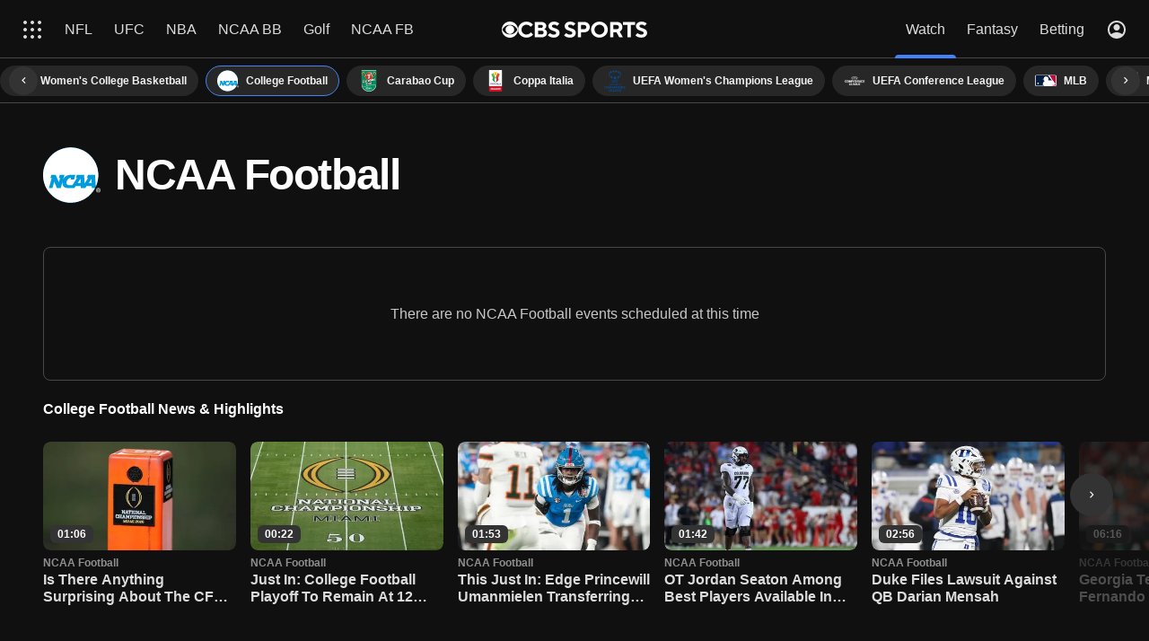

--- FILE ---
content_type: text/css; charset=UTF-8
request_url: https://mauth.cbssports.com/_next/static/css/9afea62e153ded8a.css
body_size: 812
content:
html,
body {
    /* stylelint-disable-next-line property-disallowed-list */
    line-height: 1;
    margin: 0;
    padding: 0;
}

/* HTML5 display-role reset for older browsers */
article,
aside,
details,
figcaption,
figure,
footer,
header,
hgroup,
main,
menu,
nav,
section {
    box-sizing: border-box;
    display: block;
    margin: 0;
    padding: 0;
}

h1,
h2,
h3,
h4,
h5,
h6 {
    /* stylelint-disable-next-line property-disallowed-list */
    font-weight: normal;
    margin: 0;
    padding: 0;
}

ol {
    margin: 0;
    padding: 0;
}

menu,
ul {
    list-style: none;
    margin: 0;
    padding: 0;
}

blockquote,
q {
    quotes: none;
}

blockquote::after,
blockquote::before,
q::after,
q::before {
    content: '';
    content: none;
}

table {
    border-collapse: collapse;
    border-spacing: 0;
}

button {
    background: none;
    border-style: none;
    /* stylelint-disable-next-line property-disallowed-list */
    font-family: inherit;
    margin: 0;
    outline: none;
    padding: 0;
}

div {
    box-sizing: border-box;
}

a {
    color: inherit;
    text-decoration: none;
}

p {
    margin: 0;
    padding: 0;
}

svg,
img {
    vertical-align: middle;
}

:root{--page-gutters: 1rem;--global-nav-height: 65px;--pills-nav-height: 50px;--global-header-height: calc( var(--global-nav-v2-offset) + var(--global-nav-height) + var(--pills-nav-height) );--global-nav-v2-offset: 0px;--global-nav-v2-height: 65px;--global-nav-v2-height-total: calc( var(--global-nav-v2-offset) + var(--global-nav-v2-height) );--global-nav-v2-header-total: calc( var(--global-nav-v2-offset) + var(--global-nav-v2-height) + var(--global-subnav-bar-height) );--global-subnav-bar-height: 50px;--global-tertiarynav-bar-height: 55px;--global-nav-v2-companion-top: calc( var(--global-nav-v2-offset) + var(--global-nav-v2-height) + var(--pills-nav-height) );--event-theme-branding: rgba(16, 16, 16, 0.35);--sport-color-7-primary: #275b4d;--sport-color-7-secondary: #0bb564;--sport-color-8-primary: #db2126;--sport-color-8-secondary: #2a2d3f;--sport-color-38-primary: #000;--sport-color-38-secondary: #d7182a;--sport-color-1639307-primary: #771b1b;--sport-color-1639307-secondary: #bcbcbc;--sport-color-556401-primary: #231f20;--sport-color-556401-secondary: #ed1c24;--league-color-52-primary: #002d72;--league-color-52-secondary: #d50032;--league-color-53-primary: #001f5b;--league-color-53-secondary: #e22319;--league-color-54-primary: #1d428a;--league-color-54-secondary: #c8102e;--league-color-55-primary: #0077c8;--league-color-55-secondary: #009cde;--league-color-56-primary: #0077c8;--league-color-56-secondary: #009cde;--league-color-59-primary: #003369;--league-color-59-secondary: #d50a0a;--league-color-60-primary: #231f20;--league-color-60-secondary: #cfd2d3;--league-color-64-primary: #120c3e;--league-color-64-secondary: #a0873d;--league-color-71-primary: #9a1032;--league-color-71-secondary: #9a1032;--league-color-73-primary: #000;--league-color-73-secondary: #fa4d00;--league-color-133534-primary: #e4002b;--league-color-133534-secondary: #007ac2;--league-color-134873-primary: #285f61;--league-color-134873-secondary: #dbdbdb;--league-color-135749-primary: #ec5e2f;--league-color-135749-secondary: #2b5b6c;--league-color-222564-primary: #02214f;--league-color-222564-secondary: #c80000;--league-color-1236988-primary: #3d195b;--league-color-1236988-secondary: #05f0e0;--league-color-1236989-primary: #d20515;--league-color-1236989-secondary: #fff;--league-color-1236990-primary: #091c3e;--league-color-1236990-secondary: #cdfb0a;--league-color-1236992-primary: #d20028;--league-color-1236992-secondary: #f6be00;--league-color-1236993-primary: #24195d;--league-color-1236993-secondary: #0373ff;--league-color-1236994-primary: #00004b;--league-color-1236994-secondary: #0d3aff;--league-color-2093367-primary: #0f0f0f;--league-color-2093367-secondary: #d20a0a;--league-color-2093368-primary: #000;--league-color-2093368-secondary: #ed1c24;--league-color-2227253-primary: #000;--league-color-2227253-secondary: #ff6900;--league-color-2227254-primary: #181d4b;--league-color-2227254-secondary: #cf9d12;--league-color-2227255-primary: #050b2b;--league-color-2227255-secondary: #d7fe00;--league-color-2227256-primary: #00476b;--league-color-2227256-secondary: #0bbad9;--league-color-2227257-primary: #072146;--league-color-2227257-secondary: #c1d82f;--league-color-2227258-primary: #3d77b4;--league-color-2227258-secondary: #de413b;--league-color-2837882-primary: #3d77b4;--league-color-2837882-secondary: #de413b;--league-color-3117100-primary: #002b5c;--league-color-3117100-secondary: #e31837;--league-color-3117101-primary: #1d2d53;--league-color-3117101-secondary: #d22030;--league-color-3117106-primary: #d32530;--league-color-3117106-secondary: #0e8a4b;--league-color-999999999-primary: #000;--league-color-999999999-secondary: #d7182a;--league-color-8000000002-primary: #000;--league-color-8000000002-secondary: #00be14}@media(min-width: 800px){:root{--page-gutters: 1.5rem}}@media(min-width: 1040px){:root{--page-gutters: 3rem;--global-subnav-bar-height: 55px;--global-nav-v2-companion-top: 0px}}@media(min-width: 1280px){:root{--scrolljack-player-height-pinned: 220px}}@media(min-width: 1040px){.hasCompanion{--global-nav-v2-companion-top: var(--global-nav-v2-offset)}}.Theme__masters{--event-theme-branding: #0a2f16}
@font-face{font-display:fallback;font-family:"FS Industrie";font-style:"regular";font-weight:200 900;src:url("https://sports.cbsimg.net/fonts/fs-industrie/variable/standard/FSIndustrieVFStd.woff2") format("woff2")}@font-face{font-display:fallback;font-family:"FS Industrie";font-style:italic;font-weight:200 900;src:url("https://sports.cbsimg.net/fonts/fs-industrie/variable/standard/FSIndustrieVFStd-Italic.woff2") format("woff2")}@font-face{font-display:fallback;font-family:"FS Industrie Nw";font-style:"regular";font-weight:200 900;src:url("https://sports.cbsimg.net/fonts/fs-industrie/variable/narrow/FSIndustrieVFNw.woff2") format("woff2")}@font-face{font-display:fallback;font-family:"FS Industrie Nw";font-style:italic;font-weight:200 900;src:url("https://sports.cbsimg.net/fonts/fs-industrie/variable/narrow/FSIndustrieVFNw-Italic.woff2") format("woff2")}html{font-size:16px}@supports(scrollbar-gutter: stable){html:not(.Page__embed){overflow:auto;scrollbar-gutter:stable}}body{font-family:"FS Industrie","FSIndustrie-Bold",Helvetica,Arial,sans-serif;-moz-osx-font-smoothing:grayscale;-webkit-font-smoothing:antialiased}.Theme__dark{background-color:#101010}.Theme__masters{background-color:var(--event-theme-branding)}.Page__locked{overflow:hidden;touch-action:none}@media(max-width: 559px){.Page__lockedMobile{overflow:hidden;touch-action:none}}@media(min-width: 1040px){.Page__jacking{overflow:hidden}}.Page__embed #onetrust-banner-sdk{display:none}


--- FILE ---
content_type: text/css; charset=UTF-8
request_url: https://mauth.cbssports.com/_next/static/css/43aea30058971c71.css
body_size: 11664
content:
@keyframes Modal_animate-open__U7OMd{to{margin-top:0;opacity:1}}.Modal_background__8flK_{background-color:rgba(16,16,16,.6);inset:0;position:fixed;z-index:6998900}.Modal_background__dark__CIn4_{background-color:rgba(16,16,16,.6)}.Modal_wrap__pkib0{background-color:#e8e8e8;box-shadow:0px 8px 20px 0px rgba(0,0,0,.1);height:100vh;left:0;position:fixed;top:0;width:100vw;z-index:6998900}@media(min-width: 560px){.Modal_wrap__pkib0{border-radius:8px;height:auto;left:50%;top:50%;transform:translate(-50%, -50%);width:auto}}.Modal_wrap__delayed__4jbl4{animation:Modal_animate-open__U7OMd .4s .8s forwards;margin-top:.75rem;opacity:0}.Modal_wrap__dark__703My{background-color:#101010;box-shadow:0px 8px 20px 0px rgba(0,0,0,.4)}.Modal_wrap__dark__703My .Modal_title__uBnYb{color:#fff}.Modal_wrap__dark__703My .Modal_close__Uihn_{color:#f2f2f2}.Modal_wrap__dark__703My .Modal_close__Uihn_:hover{color:#c8c8c8}.Modal_wrap__dynamic__w0WJB{background-color:var(--event-theme-branding);box-shadow:0px 8px 20px 0px rgba(0,0,0,.2)}.Modal_wrap__dynamic__w0WJB .Modal_title__uBnYb{color:#fff}.Modal_wrap__dynamic__w0WJB .Modal_close__Uihn_{color:#fff}.Modal_wrap__dynamic__w0WJB .Modal_close__Uihn_:hover{color:rgba(255,255,255,.85)}@media(min-width: 560px){.Modal_type__howToWatch__7Bhjx{width:375px}}.Modal_content__uGEnz{padding:1.25rem 1.5rem 2rem}.Modal_titleWrap__ZAdeu{padding:1.25rem 3rem;text-align:center}.Modal_title__uBnYb{font-family:"FS Industrie","FSIndustrie-Bold",Helvetica,Arial,sans-serif;font-size:1rem;font-weight:700;letter-spacing:0em;line-height:1.2;color:#181818}.Modal_close__Uihn_{color:#181818;cursor:pointer;padding:1.25rem;position:absolute;right:0;top:0}.Modal_close__Uihn_:hover{color:#5f5f5f}.Modal_flag__3mfja{font-size:1rem;font-weight:700;line-height:1.2;align-items:flex-start;border-radius:0 0 6px 0;display:flex;flex-direction:column;gap:.5rem;left:0;padding:.5rem .75rem;position:absolute;top:0}.Modal_flag__essentials__FBztA{background-color:#f2f2f2}.Modal_flag__premium__fij5_{background-color:#ebaa17}.Modal_container__5fR2J{display:none}.Modal_container__5fR2J[data-show-modal=true]{display:block}
.HowToWatch_wrap__INq3Q{font-size:.875rem;text-align:center}.HowToWatch_wrap__dark___0305 .HowToWatch_logo__IaFZm{color:#fff}.HowToWatch_wrap__dark___0305 .HowToWatch_message__MT1ZG,.HowToWatch_wrap__dark___0305 .HowToWatch_messagePrice__UEzce{color:#c8c8c8}.HowToWatch_wrap__dark___0305 .HowToWatch_title__MPZok{color:#fff}.HowToWatch_wrap__dark___0305 .HowToWatch_divider__p4w2W{color:#fff}.HowToWatch_wrap__dark___0305 .HowToWatch_divider__p4w2W::after,.HowToWatch_wrap__dark___0305 .HowToWatch_divider__p4w2W::before{background-color:#484848}.HowToWatch_wrap__dynamic__EVJHR .HowToWatch_logo__IaFZm{color:#fff}.HowToWatch_wrap__dynamic__EVJHR .HowToWatch_message__MT1ZG,.HowToWatch_wrap__dynamic__EVJHR .HowToWatch_messagePrice__UEzce{color:rgba(255,255,255,.85)}.HowToWatch_wrap__dynamic__EVJHR .HowToWatch_title__MPZok{color:#fff}.HowToWatch_wrap__dynamic__EVJHR .HowToWatch_divider__p4w2W{color:#fff}.HowToWatch_wrap__dynamic__EVJHR .HowToWatch_divider__p4w2W::after,.HowToWatch_wrap__dynamic__EVJHR .HowToWatch_divider__p4w2W::before{background-color:rgba(255,255,255,.3)}.HowToWatch_logo__IaFZm{color:#181818;margin-bottom:1rem}.HowToWatch_logo__cbsEye__rmmrs{margin-right:.25rem}.HowToWatch_message__MT1ZG,.HowToWatch_messagePrice__UEzce{color:#5f5f5f}.HowToWatch_message__MT1ZG{font-weight:500;line-height:1.2;margin-bottom:1.5rem}.HowToWatch_messagePrice__UEzce{font-weight:700;margin-bottom:1.5rem}.HowToWatch_button__paramount__Er4ng{margin-bottom:1rem}.HowToWatch_button__appLink__kJ9vh{padding:.5rem 2rem}.HowToWatch_title__MPZok{font-size:.875rem;line-height:1.3;-webkit-box-orient:vertical;display:-webkit-box;-webkit-line-clamp:2;line-clamp:2;overflow:hidden;color:#181818;margin-bottom:1rem;margin-top:1rem}.HowToWatch_divider__p4w2W{font-weight:700;letter-spacing:0em;align-items:center;color:#181818;display:flex;margin:1.5rem 0}.HowToWatch_divider__p4w2W::before,.HowToWatch_divider__p4w2W::after{background-color:#dcdcdc;content:"";height:1px;position:relative;top:-1px;width:100%}.HowToWatch_divider__p4w2W::before{margin-right:1rem}.HowToWatch_divider__p4w2W::after{margin-left:1rem}.HowToWatch_divider__empty__ic8at{margin:1rem 0}.HowToWatch_divider__empty__ic8at::before{margin-right:0}.HowToWatch_divider__empty__ic8at::after{margin-left:0}
.SportsLogo_logo__CUT_L{height:100%;position:relative;width:100%}.SportsLogo_logo__100__S1AwB{height:16px;width:16px}.SportsLogo_logo__125__ST9RJ{height:20px;width:20px}.SportsLogo_logo__150__Vdw_y{height:24px;width:24px}.SportsLogo_logo__200__7nEzA{height:32px;width:32px}.SportsLogo_logo__250__zO2ek{height:40px;width:40px}.SportsLogo_logo__300__J5t9k{height:48px;width:48px}.SportsLogo_logo__400__BctXT{height:64px;width:64px}.SportsLogo_logo__450__lZGsM{height:72px;width:72px}.SportsLogo_logo__500__ZgzAm{height:80px;width:80px}.SportsLogo_logo__600__9xyAH{height:96px;width:96px}.SportsLogo_logo__1200__eO0Xe{height:192px;width:192px}.SportsLogo_logo__2200__honD7{height:352px;width:352px}.SportsLogo_logo__CUT_L .isLazy{background-color:#f2f2f2;border-radius:8px}.SportsLogo_logo__dark__qa_Nw .isLazy{background-color:#333}.SportsLogo_logo__dynamic__tzzYb .isLazy{background-color:rgba(16,16,16,.35)}
.DynamicLogo_icon__ZCE2y{color:#181818;height:100%;width:100%}.DynamicLogo_icon__100__9nTdu{height:16px;width:16px}.DynamicLogo_icon__125__hka4B{height:20px;width:20px}.DynamicLogo_icon__150__bc9ad{height:24px;width:24px}.DynamicLogo_icon__200__0B_eT{height:32px;width:32px}.DynamicLogo_icon__250__QjMtf{height:40px;width:40px}.DynamicLogo_icon__300__DioYF{height:48px;width:48px}.DynamicLogo_icon__400__i8uhU{height:64px;width:64px}.DynamicLogo_icon__450__j_7TQ{height:72px;width:72px}.DynamicLogo_icon__500__zNh09{height:80px;width:80px}.DynamicLogo_icon__600__A58Hb{height:96px;width:96px}.DynamicLogo_icon__1200__t76G_{height:192px;width:192px}.DynamicLogo_icon__2200__dLVSb{height:352px;width:352px}.DynamicLogo_icon__dark__YZn_f{color:#f2f2f2}.DynamicLogo_icon__dynamic__8XSf2{color:#fff}
@keyframes Button_dot-flashing-light__a9zPN{0%{fill:#ababab}50%{fill:#5f5f5f}}@keyframes Button_dot-flashing-dark__wlbu2{0%{fill:#ababab}50%{fill:#fff}}@keyframes Button_dot-flashing-dynamic__ymxZd{0%{fill:rgba(255,255,255,.6)}50%{fill:#fff}}.Button_button__fLh2C{font-weight:500;letter-spacing:0em;line-height:1;align-items:center;border:1px solid;border-radius:8px;box-sizing:border-box;cursor:pointer;display:inline-flex;text-align:center;text-decoration:none;transition-duration:.3s;transition-property:background-color,border-color,color}.Button_button__large__a20sw{font-size:1rem;padding:15px 1.5rem}.Button_button__large__a20sw .Button_content__3duA7{gap:.5rem}.Button_button__large__a20sw .SportsIcon,.Button_button__large__a20sw .Button_icon__BPg_A{height:14px;width:14px}.Button_button__large__a20sw .Button_loadingSvg__k27Vw{padding:0}.Button_button__medium__rwEn2{font-size:.875rem;padding:.5rem .75rem}.Button_button__medium__rwEn2 .Button_content__3duA7{gap:.5rem}.Button_button__medium__rwEn2 .SportsIcon,.Button_button__medium__rwEn2 .Button_icon__BPg_A{height:12px;width:12px}.Button_button__small__VCxlJ{font-size:.75rem;padding:.5rem .75rem}.Button_button__small__VCxlJ .Button_content__3duA7{gap:.25rem}.Button_button__small__VCxlJ .SportsIcon,.Button_button__small__VCxlJ .Button_icon__BPg_A{height:12px;width:12px}.Button_button__responsive__BHCpp{display:flex;justify-content:center;width:100%}.Button_button__primary__zdguZ{background-color:#004ace;border-color:#004ace;color:#fff}.Button_button__primary__zdguZ:hover{background-color:#00259e;border-color:#00259e;color:#fff}.Button_button__dark__9uJUy.Button_button__primary__zdguZ{background-color:#0d55d9;border-color:#0d55d9;color:#fff}.Button_button__dark__9uJUy.Button_button__primary__zdguZ:hover{background-color:#0036b5;border-color:#0036b5;color:#fff}.Button_button__dynamic__d_tsk.Button_button__primary__zdguZ{background-color:#fff;border-color:#fff;color:#101010}.Button_button__dynamic__d_tsk.Button_button__primary__zdguZ:hover{background-color:rgba(255,255,255,.75);border-color:rgba(255,255,255,.75);color:#101010}.Button_button__secondary__GXyYF{background-color:#e8e8e8;border-color:#e8e8e8;color:#181818}.Button_button__secondary__GXyYF:hover{background-color:#dcdcdc;border-color:#dcdcdc;color:#181818}.Button_button__dark__9uJUy.Button_button__secondary__GXyYF{background-color:#5f5f5f;border-color:#5f5f5f;color:#fff}.Button_button__dark__9uJUy.Button_button__secondary__GXyYF:hover{background-color:#484848;border-color:#484848;color:#fff}.Button_button__dynamic__d_tsk.Button_button__secondary__GXyYF{background-color:rgba(255,255,255,.1);border-color:rgba(255,255,255,.1);color:#fff}.Button_button__dynamic__d_tsk.Button_button__secondary__GXyYF:hover{background-color:rgba(255,255,255,.2);border-color:rgba(255,255,255,.2);color:#fff}.Button_button__tertiary__PZkTS{background-color:#fff;border-color:#c8c8c8;color:#181818}.Button_button__tertiary__PZkTS:hover{background-color:#f5f8ff;border-color:#004ace;color:#181818}.Button_button__dark__9uJUy.Button_button__tertiary__PZkTS{background-color:rgba(0,0,0,0);border-color:#5f5f5f;color:#fff}.Button_button__dark__9uJUy.Button_button__tertiary__PZkTS:hover{background-color:#484848;border-color:#fff;color:#fff}.Button_button__dynamic__d_tsk.Button_button__tertiary__PZkTS{background-color:rgba(255,255,255,0);border-color:rgba(255,255,255,.3);color:#fff}.Button_button__dynamic__d_tsk.Button_button__tertiary__PZkTS:hover{background-color:#fff;border-color:#fff;color:#101010}.Button_button__disabled__pAGCO{outline:none;pointer-events:none}.Button_button__light__uGahQ.Button_button__disabled__pAGCO{background-color:#dcdcdc;border-color:#dcdcdc;color:#ababab}.Button_button__dark__9uJUy.Button_button__disabled__pAGCO{background-color:#484848;border-color:#484848;color:#767676}.Button_button__dynamic__d_tsk.Button_button__disabled__pAGCO{background-color:rgba(255,255,255,.1);border-color:rgba(255,255,255,.1);color:rgba(255,255,255,.4)}.Button_button__enabled__i2UO_:focus{border-color:rgba(0,0,0,0);outline-offset:-0.0625rem;outline-style:solid;outline-width:4px;text-decoration:underline;transition:box-shadow .3s ease}.Button_button__light__uGahQ.Button_button__enabled__i2UO_:focus{outline-color:#88b0f7}.Button_button__dark__9uJUy.Button_button__enabled__i2UO_:focus{outline-color:#88b0f7}.Button_button__dynamic__d_tsk.Button_button__enabled__i2UO_:focus{outline-color:rgba(255,255,255,.5)}.Button_button__light__uGahQ.Button_button__loading__YRxP4{background-color:#dcdcdc;border:1px solid #dcdcdc}.Button_button__light__uGahQ.Button_button__loading__YRxP4 .Button_dotFlashing__WRHWv{animation:Button_dot-flashing-light__a9zPN 1s infinite linear alternate;animation-delay:0s;fill:#ababab}.Button_button__light__uGahQ.Button_button__loading__YRxP4 .Button_dotFlashing__WRHWv:nth-child(3){animation-delay:.3s}.Button_button__light__uGahQ.Button_button__loading__YRxP4 .Button_dotFlashing__WRHWv:nth-child(4){animation-delay:.5s}.Button_button__dark__9uJUy.Button_button__loading__YRxP4{background-color:#484848;border-color:#484848}.Button_button__dark__9uJUy.Button_button__loading__YRxP4 .Button_dotFlashing__WRHWv{animation:Button_dot-flashing-dark__wlbu2 1s infinite linear alternate;animation-delay:0s;fill:#ababab}.Button_button__dark__9uJUy.Button_button__loading__YRxP4 .Button_dotFlashing__WRHWv:nth-child(3){animation-delay:.3s}.Button_button__dark__9uJUy.Button_button__loading__YRxP4 .Button_dotFlashing__WRHWv:nth-child(4){animation-delay:.5s}.Button_button__dynamic__d_tsk.Button_button__loading__YRxP4{background-color:rgba(255,255,255,.25);border-color:rgba(255,255,255,.25)}.Button_button__dynamic__d_tsk.Button_button__loading__YRxP4 .Button_dotFlashing__WRHWv{animation:Button_dot-flashing-dynamic__ymxZd 1s infinite linear alternate;animation-delay:0s;fill:rgba(255,255,255,.6)}.Button_button__dynamic__d_tsk.Button_button__loading__YRxP4 .Button_dotFlashing__WRHWv:nth-child(3){animation-delay:.3s}.Button_button__dynamic__d_tsk.Button_button__loading__YRxP4 .Button_dotFlashing__WRHWv:nth-child(4){animation-delay:.5s}.Button_button__fLh2C .SportsIcon,.Button_button__fLh2C .Button_icon__BPg_A{color:inherit}.Button_button__fLh2C .SportsIcon:empty,.Button_button__fLh2C .Button_icon__BPg_A:empty{display:none}.Button_content__3duA7{display:flex;white-space:nowrap}
.Title_title__UNGOu{color:#181818}.Title_title__UNGOu a{color:#181818}.Title_title__UNGOu a:hover{color:#0036b5}.Title_title__clickable__ugsbs{cursor:pointer}.Title_title__dark__mFniM{color:#fff}.Title_title__dark__mFniM a{color:#dcdcdc}.Title_title__dark__mFniM a:hover{color:#fff}.Title_title__dynamic__c_PNj{color:#fff}.Title_title__dynamic__c_PNj a{color:#fff}.Title_title__dynamic__c_PNj a:hover{color:rgba(255,255,255,.85)}.Title_bullet__NqJMs{line-height:1;font-family:initial}.Title_network__Hy_Oj{font-weight:500}
.VideoPlayer_container__UFyDt{overflow:hidden;padding-top:56.25%;position:relative}.VideoPlayer_container__UFyDt .VideoPlayer_player__ooWVp{height:100%;left:0;position:absolute;top:0;width:100%}.VideoPlayer_container__UFyDt .VideoPlayer_player__ooWVp.VideoPlayer_error__sYVb5{background-color:#181818}@media(min-width: 1040px){.VideoPlayer_container__UFyDt avia-ui avia-control-bar{display:none}}.VideoPlayer_container__UFyDt .avia-time-display{white-space:nowrap}.VideoPlayer_container__UFyDt .avia-replay{background-color:rgba(16,16,16,.6)}.animateVideoPlayerWrap .VideoPlayer_container__UFyDt .avia-replay{display:none}@media(min-width: 1040px){.animateVideoPlayerWrap .VideoPlayer_container__UFyDt:hover .VideoPlayer_fullViewOverlay__UTWsd{display:flex}}.VideoPlayer_lockOverlay__sbd96{cursor:pointer;left:50%;position:absolute;top:50%;transform:translate(-50%, -50%);z-index:1}@media(min-width: 1040px){.animateVideoPlayerWrap .VideoPlayer_lockOverlay__sbd96{display:none}}.VideoPlayer_lockOverlay__sbd96:hover .VideoPlayer_playBackground__uoXRM{border-color:rgba(232,232,232,.3);transform:scale(1.1)}.VideoPlayer_playBackground__uoXRM{background-color:#004ace;border:2px solid rgba(232,232,232,.7);border-radius:50%;height:45px;transition:transform .2s;width:45px}@media(min-width: 560px){.VideoPlayer_playBackground__uoXRM{border-width:5px;height:90px;width:90px}}.VideoPlayer_playIcon__HRGpu{color:#fff;height:16px;left:50%;margin-left:.125rem;position:absolute;top:50%;transform:translate(-50%, -50%);width:16px}@media(min-width: 560px){.VideoPlayer_playIcon__HRGpu{height:38px;margin-left:.25rem;width:38px}}.VideoPlayer_lockBackground__ExUkF{background-color:#fff;border-radius:50%;height:16px;left:0;position:absolute;top:0;width:16px}@media(min-width: 560px){.VideoPlayer_lockBackground__ExUkF{height:32px;width:32px}}.VideoPlayer_lockIcon__iuEm_{color:#004ace;height:8px;left:0;margin-left:.0625rem;position:absolute;top:0;transform:translate(50%, 50%);width:8px}@media(min-width: 560px){.VideoPlayer_lockIcon__iuEm_{height:16px;width:16px}}.VideoPlayer_fullViewOverlay__UTWsd{align-items:center;background-color:rgba(16,16,16,.6);cursor:pointer;display:none;height:0;justify-content:center;left:0;position:absolute;top:0;width:100%}.animateVideoPlayerWrap .VideoPlayer_fullViewOverlay__UTWsd{height:100%;transition:height 0s .3s}.VideoPlayer_fullViewOverlayText__u6WNx{font-size:.875rem;font-weight:700;letter-spacing:.04em;background:linear-gradient(to right, #dcdcdc 2px, transparent 2px) 0 0,linear-gradient(to right, #dcdcdc 2px, transparent 2px) 0 100%,linear-gradient(to left, #dcdcdc 2px, transparent 2px) 100% 0,linear-gradient(to left, #dcdcdc 2px, transparent 2px) 100% 100%,linear-gradient(to bottom, #dcdcdc 2px, transparent 2px) 0 0,linear-gradient(to bottom, #dcdcdc 2px, transparent 2px) 100% 0,linear-gradient(to top, #dcdcdc 2px, transparent 2px) 0 100%,linear-gradient(to top, #dcdcdc 2px, transparent 2px) 100% 100%;background-repeat:no-repeat;background-size:1rem 1rem;color:#fff;padding:1rem;text-transform:uppercase}.VideoPlayer_videoImage__iH05w{object-fit:contain}
.MvpdLogo_wrap__jTaQf{background-color:#fff;border-radius:4px;box-sizing:border-box;display:inline-block;overflow:hidden;padding:.25rem}.MvpdLogo_wrap__hoverable__BlrEY{border:2px solid rgba(0,0,0,0);transition:border-color .2s}.MvpdLogo_wrap__hoverable__BlrEY:hover{border-color:#2268e5}.MvpdLogo_logo__SzEy_{height:24px;position:relative}.MvpdLogo_image__VZTjI{height:100%;object-fit:contain;position:absolute;width:100%}
.MvpdItem_item__221UN{cursor:pointer}.MvpdItem_item__top__6pkWN{grid-column:1/-1}.MvpdItem_mvpdLogo__bB5dn{display:block;padding:1rem}.MvpdItem_mvpdLogoImg__D0670{object-fit:contain}
.Select_select__k8ED4{font-size:.875rem;font-weight:700;background-color:#fff;border:1px solid #dcdcdc;border-radius:2px;color:#181818;cursor:pointer;margin-top:1.5rem;padding:.5rem 1rem;width:100%}.Select_select__dark__3WL0u{background-color:#101010;border-color:#484848;color:#dcdcdc}.Select_select__dark__3WL0u .Select_option__trzua{background-color:#101010;color:#dcdcdc}.Select_select__dynamic__ETkLd{background-color:rgba(0,0,0,0);border-color:rgba(255,255,255,.3);color:#fff}.Select_select__dynamic__ETkLd .Select_option__trzua{background-color:rgba(0,0,0,0);color:#fff}.Select_option__trzua{font-weight:400;background-color:#fff;color:#181818}
.Mvpd_container__dark__vq6sM .Mvpd_title__Kexy2{color:#fff}.Mvpd_container__dark__vq6sM .Mvpd_message__WNEP1,.Mvpd_container__dark__vq6sM .Mvpd_messagePrice__ZwRnM{color:#c8c8c8}.Mvpd_container__dark__vq6sM .Mvpd_cbssnLink__t4RO8{color:#dcdcdc}.Mvpd_container__dark__vq6sM .Mvpd_cbssnLink__t4RO8:hover{color:#fff}.Mvpd_container__dynamic__7CzrA .Mvpd_title__Kexy2{color:#fff}.Mvpd_container__dynamic__7CzrA .Mvpd_message__WNEP1,.Mvpd_container__dynamic__7CzrA .Mvpd_messagePrice__ZwRnM{color:rgba(255,255,255,.85)}.Mvpd_container__dynamic__7CzrA .Mvpd_cbssnLink__t4RO8{color:#fff}.Mvpd_container__dynamic__7CzrA .Mvpd_cbssnLink__t4RO8:hover{color:rgba(255,255,255,.85)}.Mvpd_grid__4hqvD{display:grid;grid-gap:1rem;gap:1rem;grid-template-columns:1fr 1fr;margin:1.5rem auto 0}@media(min-width: 800px){.Mvpd_grid__4hqvD{gap:1.5rem;grid-template-columns:1fr 1fr 1fr 1fr;width:700px}}.Mvpd_title__Kexy2{font-size:1.125rem;font-weight:700;line-height:1.2;color:#181818;display:block;margin-bottom:.25rem;text-align:center}@media(min-width: 800px){.Mvpd_title__Kexy2{font-size:1.5rem;margin-bottom:1rem}}.Mvpd_message__WNEP1,.Mvpd_messagePrice__ZwRnM{color:#5f5f5f}.Mvpd_message__WNEP1{font-weight:500;line-height:1.2;text-align:center}.Mvpd_cbssnMessage__p0aYc{margin-top:1.5rem}.Mvpd_cbssnLink__t4RO8{color:#181818}.Mvpd_cbssnLink__t4RO8:hover{color:#0036b5}@media(max-width: 799px){.Mvpd_itemHidden__0vMxY{display:none}}
.VideoErrorMessage_videoError__hFECI{font-size:1rem;font-weight:700;letter-spacing:-0.03em;line-height:1.2;align-items:flex-start;color:#fff;display:flex;gap:.75rem;left:50%;max-width:500px;position:absolute;top:50%;transform:translate(-50%, -50%);width:60%}@media(min-width: 800px){.VideoErrorMessage_videoError__hFECI{font-size:1.5rem}}.VideoErrorMessage_errorMessage__CcFVU{align-self:flex-start;flex-grow:2}@media(min-width: 800px){.VideoErrorMessage_errorMessage__CcFVU{flex-grow:1}}.VideoErrorMessage_exclamationIcon__fQzEL{align-self:flex-start;flex:0 1}.VideoErrorMessage_exclamationIcon__fQzEL svg{height:24px;width:24px}@media(min-width: 800px){.VideoErrorMessage_exclamationIcon__fQzEL svg{height:40px;width:40px}}.VideoErrorMessage_customerSupportLink__aFuBU{text-decoration:underline}.animateVideoPlayerWrap .VideoErrorMessage_videoError__hFECI{font-size:1rem;font-weight:700;letter-spacing:-0.03em;line-height:1.2}
.CountDownTimer_countDownTimer__b3sTb{margin-left:.25rem}.CountDownTimer_countDownTimer__b3sTb .CountDownTimer_time__Zdmdz{font-weight:400;display:inline-flex;margin-left:.25rem;min-width:55px}
.Bug_bug__AEubt{font-family:"FS Industrie","FSIndustrie-Bold",Helvetica,Arial,sans-serif;font-size:.875rem;font-weight:700;letter-spacing:0em;line-height:1.2;align-items:center;border-radius:6px;display:inline-flex;padding:.25rem .5rem;text-transform:uppercase}@media(min-width: 1040px){.Bug_bug__AEubt{font-size:.875rem}}.Bug_bug__live__o4BdS:not(.Bug_bug__liveCoverage__9ZdwE){background-color:#cc0e00;color:#fff}.Bug_bug__dark__kZZjE.Bug_bug__live__o4BdS:not(.Bug_bug__liveCoverage__9ZdwE){background-color:#e10500}.Bug_bug__dynamic__37Iuk.Bug_bug__live__o4BdS:not(.Bug_bug__liveCoverage__9ZdwE){background-color:#e10500}.Bug_bug__liveCoverage__9ZdwE{color:#fff;padding:0}@media(min-width: 1040px){.Bug_bug__liveCoverage__9ZdwE{font-size:1rem}}.Bug_bug__dark__kZZjE.Bug_bug__liveCoverage__9ZdwE{color:#fff}.Bug_bug__dynamic__37Iuk.Bug_bug__liveCoverage__9ZdwE{color:#101010}
.VideoPlayerControls_container__5Q1Pp{position:relative}.VideoPlayerControls_container__5Q1Pp .avia-layer{position:relative}.VideoPlayerControls_container__5Q1Pp .controls-outside{position:relative}.VideoPlayerControls_container__5Q1Pp avia-ui:not([active]) avia-control-bar{background:none;opacity:1;position:relative}.VideoPlayerControls_container__5Q1Pp avia-control-bar{display:block;height:auto;padding:0}.VideoPlayerControls_container__5Q1Pp avia-play-cta,.VideoPlayerControls_container__5Q1Pp avia-play-overlay,.VideoPlayerControls_container__5Q1Pp avia-poster,.VideoPlayerControls_container__5Q1Pp avia-settings-toggle,.VideoPlayerControls_container__5Q1Pp avia-spinner{display:none}
.TeamLockup_lockup__lMSHh{align-items:flex-end;display:flex;flex:1 1 auto;min-width:0}.TeamLockup_lockup__dark__74YQv .TeamLockup_rank__dvp0Z{color:#fff}.TeamLockup_lockup__dark__74YQv .TeamLockup_record__OyDpu{color:#8f8f8f}.TeamLockup_lockup__dark__74YQv .TeamLockup_teamName__1FZ35{color:#fff}.TeamLockup_lockup__dynamic__Ngn0m .TeamLockup_rank__dvp0Z{color:#fff}.TeamLockup_lockup__dynamic__Ngn0m .TeamLockup_record__OyDpu{color:rgba(255,255,255,.75)}.TeamLockup_lockup__dynamic__Ngn0m .TeamLockup_teamName__1FZ35{color:#fff}.TeamLockup_teamLogo__8vPLv{margin-right:.5rem}.TeamLockup_rank__dvp0Z{color:#181818;margin-right:.25rem}.TeamLockup_record__OyDpu{color:#767676;margin-left:.5rem}.TeamLockup_singleLineView__7_Qlz .TeamLockup_teamLogo__8vPLv,.TeamLockup_singleLineView__7_Qlz .TeamLockup_record__OyDpu{flex-shrink:0}.TeamLockup_singleLineView__7_Qlz .TeamLockup_teamName__1FZ35{overflow:hidden;text-overflow:ellipsis;white-space:nowrap}
.VideoPlayerDek_container___D5MD{color:#181818;flex-direction:column;width:100%}.VideoPlayerDek_container__dark__NXj1w{color:#fff}.VideoPlayerDek_container__dark__NXj1w .VideoPlayerDek_leagueWrap__9dCjk{color:#8f8f8f}@media(min-width: 1040px){.VideoPlayerDek_container__dark__NXj1w .VideoPlayerDek_leagueWrap__9dCjk{color:#fff}}.VideoPlayerDek_container__dark__NXj1w .VideoPlayerDek_subTitle__ay9VM{color:#c8c8c8}.VideoPlayerDek_container__dynamic__gJ1hb{color:#fff}.VideoPlayerDek_container__dynamic__gJ1hb .VideoPlayerDek_leagueWrap__9dCjk{color:rgba(255,255,255,.75)}@media(min-width: 1040px){.VideoPlayerDek_container__dynamic__gJ1hb .VideoPlayerDek_leagueWrap__9dCjk{color:#fff}}.VideoPlayerDek_container__dynamic__gJ1hb .VideoPlayerDek_subTitle__ay9VM{color:rgba(255,255,255,.85)}.VideoPlayerDek_leagueWrap__9dCjk{font-family:"FS Industrie Nw","FSIndustrieNw-Bold",Helvetica,Arial,sans-serif;font-size:.75rem;color:#767676;margin-bottom:.5rem}@media(min-width: 1040px){.VideoPlayerDek_leagueWrap__9dCjk{font-size:1rem;color:#181818}}.VideoPlayerDek_category__4yCxz{font-weight:700;color:inherit;font-size:inherit}.VideoPlayerDek_logoEye__5k28d,.VideoPlayerDek_logoSports__3B1Ox{height:16px;width:auto}@media(min-width: 800px){.VideoPlayerDek_logoEye__5k28d,.VideoPlayerDek_logoSports__3B1Ox{height:24px}}@media(min-width: 1040px){.VideoPlayerDek_logoEye__5k28d,.VideoPlayerDek_logoSports__3B1Ox{height:32px}}.VideoPlayerDek_logoAndTitle__duyee{align-items:center;display:flex}.VideoPlayerDek_titleWrap__uv_BK{align-items:flex-end;display:flex;justify-content:space-between;margin-bottom:.5rem}@media(min-width: 1040px){.VideoPlayerDek_titleWrap__uv_BK{margin-bottom:.75rem}}.VideoPlayerDek_title__j9LPn{font-size:1.125rem;font-weight:700;letter-spacing:-0.03em;line-height:1.2;flex:1 1}@media(min-width: 800px){.VideoPlayerDek_title__j9LPn{font-size:1.5rem}}@media(min-width: 1040px){.VideoPlayerDek_title__j9LPn{font-weight:900;line-height:1;overflow:hidden;text-overflow:ellipsis;white-space:nowrap}}.VideoPlayerDek_lockupWrap__GG3X_{align-items:center;display:flex}.VideoPlayerDek_teamName__oYYGC,.VideoPlayerDek_vs__lV6hy{font-size:1rem;font-weight:700;letter-spacing:-0.03em}@media(min-width: 800px){.VideoPlayerDek_teamName__oYYGC,.VideoPlayerDek_vs__lV6hy{font-size:1.5rem}}@media(min-width: 1040px){.VideoPlayerDek_teamName__oYYGC,.VideoPlayerDek_vs__lV6hy{font-weight:900}}@media(min-width: 1280px){.VideoPlayerDek_teamName__oYYGC,.VideoPlayerDek_vs__lV6hy{font-size:2rem}}.VideoPlayerDek_teamLogo___5Y4E{height:16px;width:16px;margin-right:.25rem}@media(min-width: 800px){.VideoPlayerDek_teamLogo___5Y4E{height:24px;width:24px}}@media(min-width: 1280px){.VideoPlayerDek_teamLogo___5Y4E{height:32px;width:32px;margin-right:.5rem}}.VideoPlayerDek_vs__lV6hy{font-weight:400;margin:0 .25rem}@media(min-width: 1040px){.VideoPlayerDek_vs__lV6hy{margin:0 .5rem}}.VideoPlayerDek_details__E0IU8{display:flex;flex-direction:column;gap:.5rem}@media(min-width: 1040px){.VideoPlayerDek_details__E0IU8{align-items:center;flex-direction:row}}.VideoPlayerDek_buttons__gZd3k{display:flex;justify-content:space-between;margin-top:.5rem;order:1}@media(min-width: 1040px){.VideoPlayerDek_buttons__gZd3k{margin-top:0;order:initial}}.VideoPlayerDek_buttons__gZd3k:empty{display:none}@media(min-width: 800px){.VideoPlayerDek_leaderboardButton__rmoE5{display:none}}.VideoPlayerDek_eyebrow___ZENY{font-size:.75rem;font-weight:700;margin-right:.25rem}@media(min-width: 1040px){.VideoPlayerDek_eyebrow___ZENY{font-size:1rem}}.VideoPlayerDek_subTitle__ay9VM{font-size:.875rem;font-weight:400;line-height:1.2;color:#5f5f5f}@media(min-width: 1040px){.VideoPlayerDek_subTitle__ay9VM{font-size:1rem;line-height:1;overflow:hidden;text-overflow:ellipsis;white-space:nowrap;flex:1 1;width:auto}}.VideoPlayerDek_controls__TkRrL{display:none}@media(min-width: 1040px){.VideoPlayerDek_controls__TkRrL{display:block;margin-top:.5rem}}.VideoPlayerDek_partnersLogo__VBjgx{aspect-ratio:6/1;margin-left:.75rem;order:3;position:relative;width:100px}@media(min-width: 1040px){.VideoPlayerDek_partnersLogo__VBjgx{width:135px}}
.NowPlayingIcon_icon__J2WuK{display:flex;height:9px;justify-content:space-between;margin-left:.5rem;position:relative;width:10px}.NowPlayingIcon_bars__B0A4T{animation:NowPlayingIcon_bounce__n_WF8 2.2s ease infinite alternate;background-color:#fff;border-radius:4px;height:100%;transform-origin:bottom;width:2px}.NowPlayingIcon_bars__B0A4T:nth-of-type(2){animation-delay:-2.2s}.NowPlayingIcon_bars__B0A4T:nth-of-type(3){animation-delay:-3.7s}@keyframes NowPlayingIcon_bounce__n_WF8{10%{transform:scaleY(0.3)}30%{transform:scaleY(1)}60%{transform:scaleY(0.5)}80%{transform:scaleY(0.75)}100%{transform:scaleY(0.6)}}
.CardLabel_flag__9GNYI{font-family:"FS Industrie","FSIndustrie-Bold",Helvetica,Arial,sans-serif;font-size:.75rem;font-weight:700;letter-spacing:0em;line-height:1;border-radius:6px;left:.5rem;padding:.25rem .5rem;position:absolute;text-transform:uppercase;top:.5rem}.CardLabel_flag__network__QFBwk{background-color:rgba(16,16,16,.6);color:#fff}.CardLabel_flag__paramount__UF_9O{background-color:#0064ff;color:#fff}.CardLabel_flag__live__VVf8l{background-color:#eb2a2a;bottom:.5rem;color:#fff;top:unset}.CardLabel_flag__duration__gVYer,.CardLabel_flag__timeago__sKZmz{background-color:#333;bottom:.5rem;color:#fff;top:unset}.CardLabel_flag__playing__2OFCV{bottom:.5rem;color:#fff;display:flex;left:unset;right:.5rem;text-transform:capitalize;top:unset}.CardLabel_flag__scheduled__A8t8d{background-color:#004ace;bottom:.5rem;color:#fff;top:unset}
.MediaCard_item__zbVk7{text-align:left}.MediaCard_item__zbVk7:hover .MediaCard_title__pC__Z{color:#0036b5}.MediaCard_item__zbVk7:hover .MediaCard_hoverLabel__dsud0{opacity:1}@media(min-width: 560px){.MediaCard_item__hoverable__jbVX2 .MediaCard_thumb__JWKlC{transition:box-shadow .15s,transform .15s}.MediaCard_item__hoverable__jbVX2:hover .MediaCard_thumb__JWKlC{transform:scale3d(1.05, 1.05, 1);box-shadow:0px 8px 20px 0px rgba(0,0,0,.1)}}@media(min-width: 1040px){.MediaCard_item__hoverable__jbVX2:hover .MediaCard_details__PO4bc{transform:translate3d(0, 0.25rem, 0)}}.MediaCard_item__play__1D8gH:hover .MediaCard_playCircleIcon__filled__yynAj{display:block}.MediaCard_item__play__1D8gH:hover .MediaCard_playCircleIcon__unfilled__QHOp0{display:none}.MediaCard_item__play__1D8gH:hover .MediaCard_title__pC__Z{text-decoration:underline}.MediaCard_item__play__1D8gH:hover .MediaCard_details__PO4bc,.MediaCard_item__play__1D8gH:hover .MediaCard_thumb__JWKlC{transform:none}.MediaCard_item__dark__yYZXc:hover .MediaCard_title__pC__Z{color:#fff}@media(min-width: 560px){.MediaCard_item__dark__hoverable__pouvQ .MediaCard_thumb__JWKlC{transition:box-shadow .15s,transform .15s}.MediaCard_item__dark__hoverable__pouvQ:hover .MediaCard_thumb__JWKlC{transform:scale3d(1.05, 1.05, 1);box-shadow:0px 8px 20px 0px rgba(0,0,0,.4)}}.MediaCard_item__dark__yYZXc .MediaCard_thumb__JWKlC{background-color:#333}.MediaCard_item__dark__yYZXc .MediaCard_title__pC__Z{color:#dcdcdc}.MediaCard_item__dark__yYZXc .MediaCard_teamRankSeed__mhDrZ{color:#fff}.MediaCard_item__dark__yYZXc .MediaCard_teamName__EM9KO{color:#fff}.MediaCard_item__dark__yYZXc .MediaCard_teamRecord__Y3JnO{color:#8f8f8f}.MediaCard_item__dark__yYZXc .MediaCard_details__indented__0fM6d{border-color:#484848}.MediaCard_item__dark__yYZXc .MediaCard_detailsBar__gyYws,.MediaCard_item__dark__yYZXc .MediaCard_info__J_e15{color:#8f8f8f}.MediaCard_item__dark__yYZXc .MediaCard_teamScore__jpdks{color:#fff}.MediaCard_item__dark__yYZXc .MediaCard_teamOdds__6gj6n{color:#8f8f8f}.MediaCard_item__dark__yYZXc .MediaCard_teamRow__loser__YCiYt .MediaCard_teamRankSeed__mhDrZ{color:#8f8f8f}.MediaCard_item__dark__yYZXc .MediaCard_teamRow__loser__YCiYt .MediaCard_teamName__EM9KO{color:#8f8f8f}.MediaCard_item__dynamic__vq8Kw:hover .MediaCard_title__pC__Z{color:rgba(255,255,255,.85)}@media(min-width: 560px){.MediaCard_item__dynamic__hoverable__De1Jf .MediaCard_thumb__JWKlC{transition:box-shadow .15s,transform .15s}.MediaCard_item__dynamic__hoverable__De1Jf:hover .MediaCard_thumb__JWKlC{transform:scale3d(1.05, 1.05, 1);box-shadow:0px 8px 20px 0px rgba(0,0,0,.2)}}.MediaCard_item__dynamic__vq8Kw .MediaCard_thumb__JWKlC{background-color:rgba(16,16,16,.35)}.MediaCard_item__dynamic__vq8Kw .MediaCard_title__pC__Z{color:#fff}.MediaCard_item__dynamic__vq8Kw .MediaCard_details__indented__0fM6d{border-color:rgba(255,255,255,.3)}.MediaCard_item__dynamic__vq8Kw .MediaCard_detailsBar__gyYws,.MediaCard_item__dynamic__vq8Kw .MediaCard_info__J_e15{color:rgba(255,255,255,.75)}.MediaCard_item__dynamic__vq8Kw .MediaCard_teamScore__jpdks{color:#fff}.MediaCard_item__dynamic__vq8Kw .MediaCard_teamOdds__6gj6n{color:rgba(255,255,255,.75)}.MediaCard_item__dynamic__vq8Kw .MediaCard_teamRow__loser__YCiYt .MediaCard_teamRankSeed__mhDrZ{color:rgba(255,255,255,.75)}.MediaCard_item__dynamic__vq8Kw .MediaCard_teamRow__loser__YCiYt .MediaCard_teamName__EM9KO{color:rgba(255,255,255,.75)}.MediaCard_thumb__JWKlC{background-color:#f2f2f2;border-radius:8px;overflow:hidden;padding-top:56.25%;position:relative}.MediaCard_thumb__JWKlC img{border-radius:8px}.MediaCard_detailsBar__gyYws{color:#767676;display:flex;justify-content:space-between}.MediaCard_details__PO4bc{font-size:.875rem;margin-top:.5rem;position:relative;transition:transform .15s}.MediaCard_details__indented__0fM6d{padding-right:.5rem}.MediaCard_time__lLcBf{font-size:.75rem;font-weight:500}.MediaCard_info__J_e15{font-size:.75rem;font-weight:700;color:#767676}.MediaCard_content__fAd4W{margin-top:.25rem}.MediaCard_teamRow__Deurv{align-items:baseline;display:grid;grid-template-areas:"teamLogo teamRankSeed teamName teamRecord teamScore";grid-template-columns:auto auto auto auto 1fr}.MediaCard_teamRow__Deurv:last-child{margin-top:.25rem}.MediaCard_teamRow__loser__YCiYt .MediaCard_teamLogo__0O_V6{opacity:.5}.MediaCard_teamRow__loser__YCiYt .MediaCard_teamName__EM9KO{color:#767676}.MediaCard_teamRow__loser__YCiYt .MediaCard_teamRankSeed__mhDrZ{color:#767676}.MediaCard_teamRow__loser__YCiYt .MediaCard_teamScore__jpdks{color:#767676}.MediaCard_teamLogo__0O_V6{align-self:center;grid-area:teamLogo;margin-right:.25rem}.MediaCard_title__pC__Z,.MediaCard_teamName__EM9KO{font-size:1rem;font-weight:700;line-height:1.3}.MediaCard_title__pC__Z{line-height:1.2;-webkit-box-orient:vertical;display:-webkit-box;-webkit-line-clamp:2;line-clamp:2;overflow:hidden;color:#181818;margin-top:-0.0625rem}.MediaCard_teamName__EM9KO{overflow:hidden;text-overflow:ellipsis;white-space:nowrap;color:#181818;grid-area:teamName}.MediaCard_teamRankSeed__mhDrZ,.MediaCard_teamRecord__Y3JnO{font-size:.75rem;margin-right:.25rem}.MediaCard_teamRecord__Y3JnO{font-family:"FS Industrie Nw","FSIndustrieNw-Bold",Helvetica,Arial,sans-serif;font-size:.75rem;font-weight:700;letter-spacing:.08em;color:#767676;grid-area:teamRecord;margin-left:.25rem;white-space:nowrap}.MediaCard_teamScore__jpdks,.MediaCard_teamOdds__6gj6n{grid-area:teamScore;justify-self:end;margin-left:.5rem}.MediaCard_teamScore__jpdks{font-size:1rem;font-weight:700;color:#181818}.MediaCard_teamOdds__6gj6n{color:#767676}.MediaCard_hoverLabel__dsud0{display:none}@media(min-width: 1040px){.MediaCard_hoverLabel__dsud0{display:block;opacity:0;transition:opacity .15s}}.MediaCard_playCircle__uqfD1{color:#f2f2f2;height:25%;left:50%;position:absolute;top:50%;transform:translate(-50%, -50%);transition:fill .2s;width:25%}.MediaCard_playCircleIcon___onOI{display:block;height:100%;width:100%}.MediaCard_playCircleIcon__filled__yynAj{display:none}.MediaCard_item__zbVk7{border-radius:8px;color:#fff;overflow:hidden;padding-top:56.25%;position:relative;text-align:left}@media(min-width: 560px){.MediaCard_item__zbVk7 .MediaCard_thumb__JWKlC{transition:box-shadow .15s,transform .15s}.MediaCard_item__zbVk7:hover .MediaCard_thumb__JWKlC{transform:scale3d(1.05, 1.05, 1);box-shadow:0px 8px 20px 0px rgba(0,0,0,.1)}}.MediaCard_item__dark__yYZXc{color:#fff}.MediaCard_item__dynamic__vq8Kw{color:#fff}.MediaCard_inner__pMin_{left:0;padding:1rem;padding-top:1.5rem;position:absolute;top:0;width:100%}.MediaCard_title__pC__Z{font-size:.875rem;font-weight:700;line-height:1.2;-webkit-box-orient:vertical;display:-webkit-box;-webkit-line-clamp:2;line-clamp:2;overflow:hidden;color:inherit}.MediaCard_label__RsX8o{font-family:"FS Industrie Nw","FSIndustrieNw-Bold",Helvetica,Arial,sans-serif;font-size:.75rem;font-weight:700;color:inherit;margin-bottom:.5rem;opacity:.85;text-transform:uppercase}.MediaCard_logo__jNM6y{opacity:.1;position:absolute;right:-20%;top:-5%;width:60%}.MediaCard_logoCbs__cpoSu{height:100%;width:100%}.MediaCard_screen__3t_5G{background:linear-gradient(270deg, rgba(16, 16, 16, 0.5) 0%, rgba(16, 16, 16, 0) 100%);height:100%;left:0;position:absolute;top:0;width:100%}
.VideoCard_item__p95wG{text-align:left}.VideoCard_item__p95wG:hover .VideoCard_title__YQ6pO{color:#0036b5}.VideoCard_item__p95wG:hover .VideoCard_hoverLabel__HPonF{opacity:1}@media(min-width: 560px){.VideoCard_item__hoverable__nsKPM .VideoCard_thumb__Roqk1{transition:box-shadow .15s,transform .15s}.VideoCard_item__hoverable__nsKPM:hover .VideoCard_thumb__Roqk1{transform:scale3d(1.05, 1.05, 1);box-shadow:0px 8px 20px 0px rgba(0,0,0,.1)}}@media(min-width: 1040px){.VideoCard_item__hoverable__nsKPM:hover .VideoCard_details__YkWNh{transform:translate3d(0, 0.25rem, 0)}}.VideoCard_item__play__vK8iJ:hover .VideoCard_playCircleIcon__filled__yDcM6{display:block}.VideoCard_item__play__vK8iJ:hover .VideoCard_playCircleIcon__unfilled__iKFVn{display:none}.VideoCard_item__play__vK8iJ:hover .VideoCard_title__YQ6pO{text-decoration:underline}.VideoCard_item__play__vK8iJ:hover .VideoCard_details__YkWNh,.VideoCard_item__play__vK8iJ:hover .VideoCard_thumb__Roqk1{transform:none}.VideoCard_item__dark__ZTkdq:hover .VideoCard_title__YQ6pO{color:#fff}@media(min-width: 560px){.VideoCard_item__dark__hoverable__uPIfB .VideoCard_thumb__Roqk1{transition:box-shadow .15s,transform .15s}.VideoCard_item__dark__hoverable__uPIfB:hover .VideoCard_thumb__Roqk1{transform:scale3d(1.05, 1.05, 1);box-shadow:0px 8px 20px 0px rgba(0,0,0,.4)}}.VideoCard_item__dark__ZTkdq .VideoCard_thumb__Roqk1{background-color:#333}.VideoCard_item__dark__ZTkdq .VideoCard_title__YQ6pO{color:#dcdcdc}.VideoCard_item__dark__ZTkdq .VideoCard_teamRankSeed__QViye{color:#fff}.VideoCard_item__dark__ZTkdq .VideoCard_teamName__Uw_4z{color:#fff}.VideoCard_item__dark__ZTkdq .VideoCard_teamRecord__k76j8{color:#8f8f8f}.VideoCard_item__dark__ZTkdq .VideoCard_details__indented__nq0ve{border-color:#484848}.VideoCard_item__dark__ZTkdq .VideoCard_detailsBar__T9qxt,.VideoCard_item__dark__ZTkdq .VideoCard_info__hsn_T{color:#8f8f8f}.VideoCard_item__dark__ZTkdq .VideoCard_teamScore__bpBJ_{color:#fff}.VideoCard_item__dark__ZTkdq .VideoCard_teamOdds__rZRfx{color:#8f8f8f}.VideoCard_item__dark__ZTkdq .VideoCard_teamRow__loser__rgqsI .VideoCard_teamRankSeed__QViye{color:#8f8f8f}.VideoCard_item__dark__ZTkdq .VideoCard_teamRow__loser__rgqsI .VideoCard_teamName__Uw_4z{color:#8f8f8f}.VideoCard_item__dynamic__ggxGo:hover .VideoCard_title__YQ6pO{color:rgba(255,255,255,.85)}@media(min-width: 560px){.VideoCard_item__dynamic__hoverable__ZfnKP .VideoCard_thumb__Roqk1{transition:box-shadow .15s,transform .15s}.VideoCard_item__dynamic__hoverable__ZfnKP:hover .VideoCard_thumb__Roqk1{transform:scale3d(1.05, 1.05, 1);box-shadow:0px 8px 20px 0px rgba(0,0,0,.2)}}.VideoCard_item__dynamic__ggxGo .VideoCard_thumb__Roqk1{background-color:rgba(16,16,16,.35)}.VideoCard_item__dynamic__ggxGo .VideoCard_title__YQ6pO{color:#fff}.VideoCard_item__dynamic__ggxGo .VideoCard_details__indented__nq0ve{border-color:rgba(255,255,255,.3)}.VideoCard_item__dynamic__ggxGo .VideoCard_detailsBar__T9qxt,.VideoCard_item__dynamic__ggxGo .VideoCard_info__hsn_T{color:rgba(255,255,255,.75)}.VideoCard_item__dynamic__ggxGo .VideoCard_teamScore__bpBJ_{color:#fff}.VideoCard_item__dynamic__ggxGo .VideoCard_teamOdds__rZRfx{color:rgba(255,255,255,.75)}.VideoCard_item__dynamic__ggxGo .VideoCard_teamRow__loser__rgqsI .VideoCard_teamRankSeed__QViye{color:rgba(255,255,255,.75)}.VideoCard_item__dynamic__ggxGo .VideoCard_teamRow__loser__rgqsI .VideoCard_teamName__Uw_4z{color:rgba(255,255,255,.75)}.VideoCard_thumb__Roqk1{background-color:#f2f2f2;border-radius:8px;overflow:hidden;padding-top:56.25%;position:relative}.VideoCard_thumb__Roqk1 img{border-radius:8px}.VideoCard_detailsBar__T9qxt{color:#767676;display:flex;justify-content:space-between}.VideoCard_details__YkWNh{font-size:.875rem;margin-top:.5rem;position:relative;transition:transform .15s}.VideoCard_details__indented__nq0ve{padding-right:.5rem}.VideoCard_time__fKA1T{font-size:.75rem;font-weight:500}.VideoCard_info__hsn_T{font-size:.75rem;font-weight:700;color:#767676}.VideoCard_content__ZYlZn{margin-top:.25rem}.VideoCard_teamRow__se0iS{align-items:baseline;display:grid;grid-template-areas:"teamLogo teamRankSeed teamName teamRecord teamScore";grid-template-columns:auto auto auto auto 1fr}.VideoCard_teamRow__se0iS:last-child{margin-top:.25rem}.VideoCard_teamRow__loser__rgqsI .VideoCard_teamLogo__w9_1m{opacity:.5}.VideoCard_teamRow__loser__rgqsI .VideoCard_teamName__Uw_4z{color:#767676}.VideoCard_teamRow__loser__rgqsI .VideoCard_teamRankSeed__QViye{color:#767676}.VideoCard_teamRow__loser__rgqsI .VideoCard_teamScore__bpBJ_{color:#767676}.VideoCard_teamLogo__w9_1m{align-self:center;grid-area:teamLogo;margin-right:.25rem}.VideoCard_title__YQ6pO,.VideoCard_teamName__Uw_4z{font-size:1rem;font-weight:700;line-height:1.3}.VideoCard_title__YQ6pO{line-height:1.2;-webkit-box-orient:vertical;display:-webkit-box;-webkit-line-clamp:2;line-clamp:2;overflow:hidden;color:#181818;margin-top:-0.0625rem}.VideoCard_teamName__Uw_4z{overflow:hidden;text-overflow:ellipsis;white-space:nowrap;color:#181818;grid-area:teamName}.VideoCard_teamRankSeed__QViye,.VideoCard_teamRecord__k76j8{font-size:.75rem;margin-right:.25rem}.VideoCard_teamRecord__k76j8{font-family:"FS Industrie Nw","FSIndustrieNw-Bold",Helvetica,Arial,sans-serif;font-size:.75rem;font-weight:700;letter-spacing:.08em;color:#767676;grid-area:teamRecord;margin-left:.25rem;white-space:nowrap}.VideoCard_teamScore__bpBJ_,.VideoCard_teamOdds__rZRfx{grid-area:teamScore;justify-self:end;margin-left:.5rem}.VideoCard_teamScore__bpBJ_{font-size:1rem;font-weight:700;color:#181818}.VideoCard_teamOdds__rZRfx{color:#767676}.VideoCard_hoverLabel__HPonF{display:none}@media(min-width: 1040px){.VideoCard_hoverLabel__HPonF{display:block;opacity:0;transition:opacity .15s}}.VideoCard_playCircle__GFmo8{color:#f2f2f2;height:25%;left:50%;position:absolute;top:50%;transform:translate(-50%, -50%);transition:fill .2s;width:25%}.VideoCard_playCircleIcon__whAu1{display:block;height:100%;width:100%}.VideoCard_playCircleIcon__filled__yDcM6{display:none}
.PageRows_container__2Dq4G:not(:last-child){margin-bottom:3rem}.PageRows_header__JpZS7{align-items:center;display:flex;margin-bottom:1rem;padding:0 var(--page-gutters)}@media(min-width: 1040px){.PageRows_header__JpZS7{margin-bottom:1.5rem}}.PageRows_SportsLogo__bpb_v{margin-right:.5rem}.PageRows_title__jlJDb{font-size:1rem;font-weight:700}.PageRows_noVideosMsg__Ih3X_{font-size:.875rem;line-height:1.2;border:1px solid #484848;border-radius:8px;color:#c8c8c8;margin-bottom:1rem;margin-left:var(--page-gutters);margin-right:var(--page-gutters);padding:4rem 2rem;text-align:center}@media(min-width: 800px){.PageRows_noVideosMsg__Ih3X_{font-size:1rem;margin-bottom:1.5rem}}
/**
 * Swiper 8.4.7
 * Most modern mobile touch slider and framework with hardware accelerated transitions
 * https://swiperjs.com
 *
 * Copyright 2014-2023 Vladimir Kharlampidi
 *
 * Released under the MIT License
 *
 * Released on: January 30, 2023
 */

@font-face{font-family:swiper-icons;src:url('data:application/font-woff;charset=utf-8;base64, [base64]//wADZ2x5ZgAAAywAAADMAAAD2MHtryVoZWFkAAABbAAAADAAAAA2E2+eoWhoZWEAAAGcAAAAHwAAACQC9gDzaG10eAAAAigAAAAZAAAArgJkABFsb2NhAAAC0AAAAFoAAABaFQAUGG1heHAAAAG8AAAAHwAAACAAcABAbmFtZQAAA/gAAAE5AAACXvFdBwlwb3N0AAAFNAAAAGIAAACE5s74hXjaY2BkYGAAYpf5Hu/j+W2+MnAzMYDAzaX6QjD6/4//Bxj5GA8AuRwMYGkAPywL13jaY2BkYGA88P8Agx4j+/8fQDYfA1AEBWgDAIB2BOoAeNpjYGRgYNBh4GdgYgABEMnIABJzYNADCQAACWgAsQB42mNgYfzCOIGBlYGB0YcxjYGBwR1Kf2WQZGhhYGBiYGVmgAFGBiQQkOaawtDAoMBQxXjg/wEGPcYDDA4wNUA2CCgwsAAAO4EL6gAAeNpj2M0gyAACqxgGNWBkZ2D4/wMA+xkDdgAAAHjaY2BgYGaAYBkGRgYQiAHyGMF8FgYHIM3DwMHABGQrMOgyWDLEM1T9/w8UBfEMgLzE////P/5//f/V/xv+r4eaAAeMbAxwIUYmIMHEgKYAYjUcsDAwsLKxc3BycfPw8jEQA/[base64]/uznmfPFBNODM2K7MTQ45YEAZqGP81AmGGcF3iPqOop0r1SPTaTbVkfUe4HXj97wYE+yNwWYxwWu4v1ugWHgo3S1XdZEVqWM7ET0cfnLGxWfkgR42o2PvWrDMBSFj/IHLaF0zKjRgdiVMwScNRAoWUoH78Y2icB/yIY09An6AH2Bdu/UB+yxopYshQiEvnvu0dURgDt8QeC8PDw7Fpji3fEA4z/PEJ6YOB5hKh4dj3EvXhxPqH/SKUY3rJ7srZ4FZnh1PMAtPhwP6fl2PMJMPDgeQ4rY8YT6Gzao0eAEA409DuggmTnFnOcSCiEiLMgxCiTI6Cq5DZUd3Qmp10vO0LaLTd2cjN4fOumlc7lUYbSQcZFkutRG7g6JKZKy0RmdLY680CDnEJ+UMkpFFe1RN7nxdVpXrC4aTtnaurOnYercZg2YVmLN/d/gczfEimrE/fs/bOuq29Zmn8tloORaXgZgGa78yO9/cnXm2BpaGvq25Dv9S4E9+5SIc9PqupJKhYFSSl47+Qcr1mYNAAAAeNptw0cKwkAAAMDZJA8Q7OUJvkLsPfZ6zFVERPy8qHh2YER+3i/BP83vIBLLySsoKimrqKqpa2hp6+jq6RsYGhmbmJqZSy0sraxtbO3sHRydnEMU4uR6yx7JJXveP7WrDycAAAAAAAH//wACeNpjYGRgYOABYhkgZgJCZgZNBkYGLQZtIJsFLMYAAAw3ALgAeNolizEKgDAQBCchRbC2sFER0YD6qVQiBCv/H9ezGI6Z5XBAw8CBK/m5iQQVauVbXLnOrMZv2oLdKFa8Pjuru2hJzGabmOSLzNMzvutpB3N42mNgZGBg4GKQYzBhYMxJLMlj4GBgAYow/P/PAJJhLM6sSoWKfWCAAwDAjgbRAAB42mNgYGBkAIIbCZo5IPrmUn0hGA0AO8EFTQAA');font-weight:400;font-style:normal}:root{--swiper-theme-color:#007aff}.swiper{margin-left:auto;margin-right:auto;position:relative;overflow:hidden;list-style:none;padding:0;z-index:1}.swiper-vertical>.swiper-wrapper{flex-direction:column}.swiper-wrapper{position:relative;width:100%;height:100%;z-index:1;display:flex;transition-property:transform;box-sizing:content-box}.swiper-android .swiper-slide,.swiper-wrapper{transform:translate3d(0px,0,0)}.swiper-pointer-events{touch-action:pan-y}.swiper-pointer-events.swiper-vertical{touch-action:pan-x}.swiper-slide{flex-shrink:0;width:100%;height:100%;position:relative;transition-property:transform}.swiper-slide-invisible-blank{visibility:hidden}.swiper-autoheight,.swiper-autoheight .swiper-slide{height:auto}.swiper-autoheight .swiper-wrapper{align-items:flex-start;transition-property:transform,height}.swiper-backface-hidden .swiper-slide{transform:translateZ(0);-webkit-backface-visibility:hidden;backface-visibility:hidden}.swiper-3d,.swiper-3d.swiper-css-mode .swiper-wrapper{perspective:1200px}.swiper-3d .swiper-cube-shadow,.swiper-3d .swiper-slide,.swiper-3d .swiper-slide-shadow,.swiper-3d .swiper-slide-shadow-bottom,.swiper-3d .swiper-slide-shadow-left,.swiper-3d .swiper-slide-shadow-right,.swiper-3d .swiper-slide-shadow-top,.swiper-3d .swiper-wrapper{transform-style:preserve-3d}.swiper-3d .swiper-slide-shadow,.swiper-3d .swiper-slide-shadow-bottom,.swiper-3d .swiper-slide-shadow-left,.swiper-3d .swiper-slide-shadow-right,.swiper-3d .swiper-slide-shadow-top{position:absolute;left:0;top:0;width:100%;height:100%;pointer-events:none;z-index:10}.swiper-3d .swiper-slide-shadow{background:rgba(0,0,0,.15)}.swiper-3d .swiper-slide-shadow-left{background-image:linear-gradient(to left,rgba(0,0,0,.5),rgba(0,0,0,0))}.swiper-3d .swiper-slide-shadow-right{background-image:linear-gradient(to right,rgba(0,0,0,.5),rgba(0,0,0,0))}.swiper-3d .swiper-slide-shadow-top{background-image:linear-gradient(to top,rgba(0,0,0,.5),rgba(0,0,0,0))}.swiper-3d .swiper-slide-shadow-bottom{background-image:linear-gradient(to bottom,rgba(0,0,0,.5),rgba(0,0,0,0))}.swiper-css-mode>.swiper-wrapper{overflow:auto;scrollbar-width:none;-ms-overflow-style:none}.swiper-css-mode>.swiper-wrapper::-webkit-scrollbar{display:none}.swiper-css-mode>.swiper-wrapper>.swiper-slide{scroll-snap-align:start start}.swiper-horizontal.swiper-css-mode>.swiper-wrapper{scroll-snap-type:x mandatory}.swiper-vertical.swiper-css-mode>.swiper-wrapper{scroll-snap-type:y mandatory}.swiper-centered>.swiper-wrapper::before{content:'';flex-shrink:0;order:9999}.swiper-centered.swiper-horizontal>.swiper-wrapper>.swiper-slide:first-child{-webkit-margin-start:var(--swiper-centered-offset-before);margin-inline-start:var(--swiper-centered-offset-before)}.swiper-centered.swiper-horizontal>.swiper-wrapper::before{height:100%;min-height:1px;width:var(--swiper-centered-offset-after)}.swiper-centered.swiper-vertical>.swiper-wrapper>.swiper-slide:first-child{-webkit-margin-before:var(--swiper-centered-offset-before);margin-block-start:var(--swiper-centered-offset-before)}.swiper-centered.swiper-vertical>.swiper-wrapper::before{width:100%;min-width:1px;height:var(--swiper-centered-offset-after)}.swiper-centered>.swiper-wrapper>.swiper-slide{scroll-snap-align:center center;scroll-snap-stop:always}
:root{--swiper-navigation-size:44px}.swiper-button-next,.swiper-button-prev{position:absolute;top:50%;width:calc(var(--swiper-navigation-size)/ 44 * 27);height:var(--swiper-navigation-size);margin-top:calc(0px - (var(--swiper-navigation-size)/ 2));z-index:10;cursor:pointer;display:flex;align-items:center;justify-content:center;color:var(--swiper-navigation-color,var(--swiper-theme-color))}.swiper-button-next.swiper-button-disabled,.swiper-button-prev.swiper-button-disabled{opacity:.35;cursor:auto;pointer-events:none}.swiper-button-next.swiper-button-hidden,.swiper-button-prev.swiper-button-hidden{opacity:0;cursor:auto;pointer-events:none}.swiper-navigation-disabled .swiper-button-next,.swiper-navigation-disabled .swiper-button-prev{display:none!important}.swiper-button-next:after,.swiper-button-prev:after{font-family:swiper-icons;font-size:var(--swiper-navigation-size);text-transform:none!important;letter-spacing:0;font-feature-settings:;font-variant:initial;line-height:1}.swiper-button-prev,.swiper-rtl .swiper-button-next{left:10px;right:auto}.swiper-button-prev:after,.swiper-rtl .swiper-button-next:after{content:'prev'}.swiper-button-next,.swiper-rtl .swiper-button-prev{right:10px;left:auto}.swiper-button-next:after,.swiper-rtl .swiper-button-prev:after{content:'next'}.swiper-button-lock{display:none}

.Carousel_carousel__embed__ON1YA .Carousel_slide__Skgha{width:100%}@media(min-width: 560px){.Carousel_carousel__embed__ON1YA .Carousel_slide__Skgha{width:50%}}@media(min-width: 800px){.Carousel_carousel__embed__ON1YA .Carousel_slide__Skgha{width:33.33%}}@media(min-width: 800px){.Carousel_carousel__embed__ON1YA .Carousel_slide__Skgha{width:25%}}.Carousel_carousel__dvr__Ytzk1,.Carousel_carousel__video__EcyQ9{padding:.25rem var(--page-gutters)}.Carousel_carousel__dvr__Ytzk1 .Carousel_slide__Skgha,.Carousel_carousel__video__EcyQ9 .Carousel_slide__Skgha{width:75.82%}@media(min-width: 560px){.Carousel_carousel__dvr__Ytzk1 .Carousel_slide__Skgha,.Carousel_carousel__video__EcyQ9 .Carousel_slide__Skgha{width:43.98%}}@media(min-width: 800px){.Carousel_carousel__dvr__Ytzk1 .Carousel_slide__Skgha,.Carousel_carousel__video__EcyQ9 .Carousel_slide__Skgha{width:30.1%}}@media(min-width: 1040px){.Carousel_carousel__dvr__Ytzk1 .Carousel_slide__Skgha,.Carousel_carousel__video__EcyQ9 .Carousel_slide__Skgha{width:22.75%}}@media(min-width: 1280px){.Carousel_carousel__dvr__Ytzk1 .Carousel_slide__Skgha,.Carousel_carousel__video__EcyQ9 .Carousel_slide__Skgha{width:18.28%}}@media(min-width: 1520px){.Carousel_carousel__dvr__Ytzk1 .Carousel_slide__Skgha,.Carousel_carousel__video__EcyQ9 .Carousel_slide__Skgha{width:15.55%}}.Carousel_carousel__dvr__Ytzk1 .Carousel_button__coXZA,.Carousel_carousel__embed__ON1YA .Carousel_button__coXZA,.Carousel_carousel__video__EcyQ9 .Carousel_button__coXZA{margin-top:-2rem}.Carousel_carousel__dvr__Ytzk1 .Carousel_button__prev__XfVlg,.Carousel_carousel__embed__ON1YA .Carousel_button__prev__XfVlg,.Carousel_carousel__video__EcyQ9 .Carousel_button__prev__XfVlg{left:2.5rem}.Carousel_carousel__dvr__Ytzk1 .Carousel_button__prev__XfVlg svg,.Carousel_carousel__embed__ON1YA .Carousel_button__prev__XfVlg svg,.Carousel_carousel__video__EcyQ9 .Carousel_button__prev__XfVlg svg{margin-left:-0.25rem}.Carousel_carousel__dvr__Ytzk1 .Carousel_button__next__xykQ2,.Carousel_carousel__embed__ON1YA .Carousel_button__next__xykQ2,.Carousel_carousel__video__EcyQ9 .Carousel_button__next__xykQ2{right:2.5rem}.Carousel_carousel__pills__pR1P4 .Carousel_button__coXZA{height:32px;width:32px}.Carousel_carousel__pills__pR1P4 .Carousel_button__coXZA svg{height:15px;width:auto}.Carousel_carousel__pills__pR1P4 .Carousel_slide__Skgha{width:auto}.Carousel_carousel__dark__bngdE .Carousel_button__coXZA{background-color:#333;color:#f2f2f2}.Carousel_carousel__dark__bngdE .Carousel_button__coXZA:hover{border-color:#484848;box-shadow:0px 2px 8px 0px rgba(0,0,0,.4)}.Carousel_carousel__dynamic__4Bi4V .Carousel_button__coXZA{background-color:var(--event-theme-branding);color:#fff}.Carousel_carousel__dynamic__4Bi4V .Carousel_button__coXZA:hover{border-color:rgba(255,255,255,.3);box-shadow:0px 2px 8px 0px rgba(0,0,0,.2)}@media(min-width: 560px){.Carousel_slide__Skgha.swiper-slide-prev,.Carousel_slide__Skgha.custom-inactive{opacity:.3}}.Carousel_button__coXZA{background-color:#f2f2f2;border:2px solid rgba(0,0,0,0);border-radius:50%;color:#181818;height:48px;margin:0;transform:translateY(-50%);transition:background-color .2s,border-color .2s,box-shadow .2s;width:48px}.Carousel_button__coXZA:hover{border-color:#dcdcdc;box-shadow:0px 2px 8px 0px rgba(0,0,0,.1)}.Carousel_button__coXZA::after{content:"";font-family:initial}.Carousel_button__coXZA.swiper-button-disabled{visibility:hidden}
.Copyright_copyright__ifI7B{color:#8f8f8f;display:grid;grid-gap:.25rem;gap:.25rem;font-size:.75rem;font-weight:500;line-height:1.2}
.FooterLogos_logoContainer__hl1eG{align-items:center;display:flex;flex-direction:column;gap:1rem}.FooterLogos_logoGroupSecondary__WCsr_,.FooterLogos_logoGroupPrimary__Qdj_h{align-items:center;display:flex;flex-wrap:wrap;gap:1rem 1.5rem;justify-content:center}.FooterLogos_logo__pnAMD{filter:invert(54%) sepia(207%) saturate(10%) hue-rotate(0deg) brightness(112%) contrast(51%);height:auto}
.GlobalFooter_container__Or4FX{align-items:stretch;display:flex;flex:1 0;flex-direction:column;gap:1.5rem;justify-content:center;margin:1.5rem auto 0;max-width:1280px;padding:0 1.5rem;position:relative}@media(min-width: 800px){.GlobalFooter_container__Or4FX{gap:1rem;padding-bottom:8rem}}
.FooterLinks_linksContainer__LEw5V{color:#181818;display:flex;flex-direction:column}@media(min-width: 560px){.FooterLinks_linksContainer__LEw5V{display:grid;grid-gap:1.5rem;gap:1.5rem;grid-template-columns:repeat(auto-fill, minmax(180px, 1fr))}}.FooterLinks_linksContainer__dark__HbLFy .FooterLinks_linkTitle__1odB_,.FooterLinks_linksContainer__dark__HbLFy .FooterLinks_linkItem__86YV6{color:#dcdcdc}.FooterLinks_linksContainer__dark__HbLFy a:hover{color:#fff}.FooterLinks_linksContainer__dynamic__ZeqyK .FooterLinks_linkTitle__1odB_,.FooterLinks_linksContainer__dynamic__ZeqyK .FooterLinks_linkItem__86YV6{color:#fff}.FooterLinks_linksContainer__dynamic__ZeqyK a:hover{color:rgba(255,255,255,.85)}.FooterLinks_linkGroup__TeK68{border-bottom:1px solid #c8c8c8;display:grid;grid-gap:1rem;gap:1rem;grid-template-columns:repeat(auto-fit, minmax(48%, 1fr));padding:1rem 0}@media(min-width: 560px){.FooterLinks_linkGroup__TeK68{align-items:flex-start;border-width:0;display:flex;flex-direction:column;gap:.5rem;padding:0}}.FooterLinks_linkTitle__1odB_{font-size:1rem;font-weight:700;line-height:1.2;grid-column:1/-1}@media(min-width: 560px){.FooterLinks_linkTitle__1odB_{margin-bottom:.5rem}}.FooterLinks_linkItem__86YV6{font-size:1rem;font-weight:500;line-height:1.2;color:#181818}.FooterLinks_linkItem__86YV6 a:hover{text-decoration:underline}
.PillsNavigationItem_pill__RMcsb{font-size:.75rem;font-weight:700;align-items:center;background-color:rgba(242,242,242,.7);border:1px solid rgba(0,0,0,0);border-radius:9999px;color:#181818;cursor:pointer;display:flex;justify-content:center;padding:.25rem .75rem;position:relative;transition:border-color .5s,background-color .5s}.PillsNavigationItem_pill__RMcsb:hover{background-color:#004ace;border-color:#0036b5}.PillsNavigationItem_pill__noLogo__f0XJf .PillsNavigationItem_title__hw_Xj{padding-left:calc(12px + .25rem);padding-right:calc(12px + .25rem)}.PillsNavigationItem_pill__noLogo__f0XJf .PillsNavigationItem_logo__PZIyy{display:none}.PillsNavigationItem_pill__noLogo__f0XJf .PillsNavigationItem_fallbackImg__dmzyV{display:block}.PillsNavigationItem_pill__selected__pC_r1{border-color:#004ace}.PillsNavigationItem_pill__dark__AKtWo{background-color:rgba(51,51,51,.7);color:#f2f2f2}.PillsNavigationItem_pill__dark__AKtWo:hover{background-color:#484848;border-color:#484848}.PillsNavigationItem_pill__dark__AKtWo.PillsNavigationItem_pill__selected__pC_r1{border-color:#4383fa}.PillsNavigationItem_pill__dynamic__lmjPI{background-color:rgba(16,16,16,.4);color:#fff}.PillsNavigationItem_pill__dynamic__lmjPI:hover{background-color:var(--event-theme-branding);border-color:#fff}.PillsNavigationItem_pill__dynamic__lmjPI.PillsNavigationItem_pill__selected__pC_r1{border-color:#4383fa}.PillsNavigationItem_alert__pxkP6{background-color:#e10500;border-radius:50%;box-shadow:0px 2px 8px 0px rgba(0,0,0,.1);height:16px;position:absolute;right:-5px;top:-5px;width:16px;z-index:1}.PillsNavigationItem_logo__PZIyy{height:24px;width:24px;line-height:0;margin-right:.5rem;position:relative}.PillsNavigationItem_fallbackImg__dmzyV{display:none;height:24px;width:0}
.PillsNavigation_nav__jRYYo{align-items:center;border-bottom:1px solid #dcdcdc;box-sizing:border-box;display:flex;height:var(--pills-nav-height)}.PillsNavigation_nav__filled__UcKYJ{background-color:#fff}.PillsNavigation_nav__dark__R3GNI{border-color:#484848}.PillsNavigation_nav__filled__UcKYJ.PillsNavigation_nav__dark__R3GNI{background-color:#101010}.PillsNavigation_nav__dynamic__HSCwj{border-color:rgba(255,255,255,.3)}.PillsNavigation_nav__filled__UcKYJ.PillsNavigation_nav__dynamic__HSCwj{background-color:var(--event-theme-branding)}.PillsNavigation_inner__NT5Op{width:100%}@media(min-width: 1520px){.PillsNavigation_inner__limit__2psuR{margin:0 auto;max-width:1280px;padding:0 1.25rem}.PillsNavigation_inner__limit__2psuR .CarouselButton__prev{left:0}.PillsNavigation_inner__limit__2psuR .CarouselButton__next{right:0}}
.CompanionAdContainer_container__0tlJw{position:fixed;top:0;width:100%;z-index:5999911}.CompanionAdContainer_ad__ge9pS{align-items:center;display:flex;height:100%;justify-content:center}
.GlobalNavHeaderCombo_spacer__c03AF{height:var(--global-header-height)}@media(min-width: 1040px){.GlobalNavHeaderCombo_spacer__isScrollJack__IW_mP{display:none}}.GlobalNavHeaderCombo_gradient__NMTAk{background:linear-gradient(180deg, #101010 0%, rgba(0, 0, 0, 0.8) 43%, rgba(0, 0, 0, 0) 100%);content:"";height:0;left:0;position:absolute;right:0;transition:height .4s}.GlobalNavHeaderCombo_combo__84xf8{display:flex;flex-direction:column;left:0;position:fixed;right:0;top:0;z-index:5999900}@media(min-width: 1040px){.GlobalNavHeaderCombo_combo__isScrollJack__JK6F2{top:calc(var(--global-header-height)*-1);transition:top .5s}.GlobalNavHeaderCombo_combo__isScrollJack__JK6F2.pinned,.GlobalNavHeaderCombo_combo__isScrollJack__JK6F2.appear{top:0}.GlobalNavHeaderCombo_combo__isScrollJack__JK6F2.appear .GlobalNavHeaderCombo_gradient__NMTAk{height:calc(var(--global-header-height) + 100px)}}
@keyframes Uid_move-out-player-wrap__lghOQ{to{height:var(--scrolljack-player-height-pinned);width:var(--scrolljack-player-width-pinned);z-index:2}}@keyframes Uid_move-in-player-wrap__5iKDA{from{left:calc(var(--scrolljack-player-width-pinned)*-1)}to{left:0;top:0}}@keyframes Uid_fade-out-player__h5gsO{to{margin-top:-25em;opacity:0}}@keyframes Uid_fade-in-player__OPKb5{from{margin-top:var(--global-header-height);opacity:0;top:0}to{margin-top:var(--global-header-height);opacity:1;top:0}}.Uid_layout__d_Hql{--scrolljack-player-height-pinned: 180px;--scrolljack-player-width-pinned: calc( var(--scrolljack-player-height-pinned) * 1.7777777778 )}.Uid_shelfWrap__T7ZMq{box-sizing:border-box;margin-top:calc(56.25%);padding-top:1rem;position:relative}@media(orientation: landscape)and (max-width: 1040px){.Uid_shelfWrap__T7ZMq{margin-top:0;padding-top:2rem}}@media(min-width: 1040px){.Uid_shelfWrap__T7ZMq{box-sizing:border-box;margin-top:calc(100vh - 55px);opacity:0;padding-top:0;transition:opacity .4s,margin .3s ease-out}.Uid_shelfWrap__T7ZMq.showShelfWrap{opacity:1}.Uid_shelfWrap__T7ZMq.showShelfWrap .Uid_dekContainer__Wb8fq,.Uid_shelfWrap__T7ZMq.showShelfWrap .Uid_shelf__MwdcM{transform:translate3d(0, -55px, 0)}.Uid_shelfWrap__T7ZMq.animateShelfWrap{margin-top:calc(var(--scrolljack-player-height-pinned) + var(--global-header-height));opacity:1;transition-duration:.6s}.Uid_shelfWrap__T7ZMq.animateShelfWrap .Uid_dekContainer__Wb8fq,.Uid_shelfWrap__T7ZMq.animateShelfWrap .Uid_shelf__MwdcM{transform:translate3d(0, 0, 0)}.Uid_shelfWrap__T7ZMq.animateShelfWrap .Uid_shelf__MwdcM{background-color:rgba(0,0,0,0)}.Uid_shelfWrap__T7ZMq.animateShelfWrap .Uid_shelf__MwdcM::before{opacity:0}.Uid_shelfWrap__T7ZMq.animateShelfWrap .Uid_dekContainer__Wb8fq{top:var(--global-header-height);transition-duration:.6s}.Uid_shelfWrap__T7ZMq.animateShelfWrap .Uid_dekContainer__Wb8fq::before{background-color:#e8e8e8;content:"";inset:0;opacity:.8;position:absolute}.Uid_shelfWrap__T7ZMq.animateShelfWrap .Uid_dekContainerInner__w4j2v{-webkit-backdrop-filter:blur(12px);backdrop-filter:blur(12px);height:var(--scrolljack-player-height-pinned);margin-left:var(--scrolljack-player-width-pinned);padding:0 1.5rem;transition-delay:.3s}.Uid_shelfWrap__T7ZMq.animateShelfWrap.Uid_shelfWrap__dark__x9ot_ .Uid_dekContainer__Wb8fq::before{background-color:#101010}.Uid_shelfWrap__T7ZMq.animateShelfWrap.Uid_shelfWrap__dynamic__MPZpT .Uid_dekContainer__Wb8fq::before{background-color:var(--event-theme-branding)}}@media(min-width: 1040px){.Uid_shelfWrap__dynamic__MPZpT .Uid_shelf__MwdcM{background-color:var(--event-theme-branding)}.Uid_shelfWrap__dynamic__MPZpT .Uid_shelf__MwdcM::before{background-image:linear-gradient(180deg, transparent 0%, var(--event-theme-branding) 90%)}}.Uid_shelfInner__uMfHN{margin-bottom:1.5rem}@media(min-width: 1040px){.Uid_shelfInner__uMfHN{min-height:calc(100vh - var(--scrolljack-player-height-pinned) - var(--global-header-height))}}.Uid_shelf__MwdcM{box-sizing:border-box;padding-top:1.5rem;position:relative}@media(min-width: 1040px){.Uid_shelf__MwdcM{background-color:#101010;padding-top:2rem;transition:background-color .6s,transform .4s}.Uid_shelf__MwdcM::before{background-image:linear-gradient(180deg, transparent 0%, #101010 90%);content:"";height:240px;left:0;pointer-events:none;position:absolute;right:0;top:0;transform:translate3d(0, -100%, 0)}}@media(min-width: 1040px)and (min-width: 1040px){.Uid_shelf__MwdcM::before{height:260px}}.Uid_dekContainer__Wb8fq{border-bottom:1px solid #484848;padding-bottom:var(--page-gutters)}@media(min-width: 1040px){.Uid_dekContainer__Wb8fq{border:0;left:0;padding-bottom:0;position:fixed;right:0;top:calc(100vh - (180px + 55px));transition:transform .4s,top .3s ease-out;z-index:1}}.Uid_dekContainerInner__w4j2v{align-items:center;display:flex;padding:0 var(--page-gutters)}@media(min-width: 1040px){.Uid_dekContainerInner__w4j2v{align-items:flex-end;height:180px;margin:0;position:relative;transition:height ease-out .3s,margin ease-out .3s,padding ease-out .3s}}.Uid_videoPlayerWrap__uEwRd{position:fixed;top:var(--global-nav-v2-companion-top);width:100%;z-index:3}@media(orientation: landscape)and (max-width: 1040px){.Uid_videoPlayerWrap__uEwRd{position:relative;top:0}}@media(min-width: 1040px){.Uid_videoPlayerWrap__uEwRd{bottom:0;transition:margin ease-out .3s;z-index:auto}.Uid_videoPlayerWrap__uEwRd.animateVideoPlayerWrap{animation:Uid_move-out-player-wrap__lghOQ ease-out 0s .3s forwards,Uid_move-in-player-wrap__5iKDA ease-out .3s .3s forwards;transition-duration:.6s}.Uid_videoPlayerWrap__uEwRd.animateVideoPlayerWrap .Uid_videoPlayer__T2Y3L{animation:Uid_fade-out-player__h5gsO ease-out .3s forwards,Uid_fade-in-player__OPKb5 ease-out .3s .3s forwards}}.Uid_videoPlayer__T2Y3L{transition:margin ease-out .3s}@media(min-width: 1040px){.Uid_videoPlayer__T2Y3L{height:100%;padding-top:initial}}


--- FILE ---
content_type: text/css; charset=UTF-8
request_url: https://mauth.cbssports.com/_next/static/css/26550dcaf87264d6.css
body_size: 11554
content:
.Title_title__UNGOu{color:#181818}.Title_title__UNGOu a{color:#181818}.Title_title__UNGOu a:hover{color:#0036b5}.Title_title__clickable__ugsbs{cursor:pointer}.Title_title__dark__mFniM{color:#fff}.Title_title__dark__mFniM a{color:#dcdcdc}.Title_title__dark__mFniM a:hover{color:#fff}.Title_title__dynamic__c_PNj{color:#fff}.Title_title__dynamic__c_PNj a{color:#fff}.Title_title__dynamic__c_PNj a:hover{color:rgba(255,255,255,.85)}.Title_bullet__NqJMs{line-height:1;font-family:initial}.Title_network__Hy_Oj{font-weight:500}
@keyframes Modal_animate-open__U7OMd{to{margin-top:0;opacity:1}}.Modal_background__8flK_{background-color:rgba(16,16,16,.6);inset:0;position:fixed;z-index:6998900}.Modal_background__dark__CIn4_{background-color:rgba(16,16,16,.6)}.Modal_wrap__pkib0{background-color:#e8e8e8;box-shadow:0px 8px 20px 0px rgba(0,0,0,.1);height:100vh;left:0;position:fixed;top:0;width:100vw;z-index:6998900}@media(min-width: 560px){.Modal_wrap__pkib0{border-radius:8px;height:auto;left:50%;top:50%;transform:translate(-50%, -50%);width:auto}}.Modal_wrap__delayed__4jbl4{animation:Modal_animate-open__U7OMd .4s .8s forwards;margin-top:.75rem;opacity:0}.Modal_wrap__dark__703My{background-color:#101010;box-shadow:0px 8px 20px 0px rgba(0,0,0,.4)}.Modal_wrap__dark__703My .Modal_title__uBnYb{color:#fff}.Modal_wrap__dark__703My .Modal_close__Uihn_{color:#f2f2f2}.Modal_wrap__dark__703My .Modal_close__Uihn_:hover{color:#c8c8c8}.Modal_wrap__dynamic__w0WJB{background-color:var(--event-theme-branding);box-shadow:0px 8px 20px 0px rgba(0,0,0,.2)}.Modal_wrap__dynamic__w0WJB .Modal_title__uBnYb{color:#fff}.Modal_wrap__dynamic__w0WJB .Modal_close__Uihn_{color:#fff}.Modal_wrap__dynamic__w0WJB .Modal_close__Uihn_:hover{color:rgba(255,255,255,.85)}@media(min-width: 560px){.Modal_type__howToWatch__7Bhjx{width:375px}}.Modal_content__uGEnz{padding:1.25rem 1.5rem 2rem}.Modal_titleWrap__ZAdeu{padding:1.25rem 3rem;text-align:center}.Modal_title__uBnYb{font-family:"FS Industrie","FSIndustrie-Bold",Helvetica,Arial,sans-serif;font-size:1rem;font-weight:700;letter-spacing:0em;line-height:1.2;color:#181818}.Modal_close__Uihn_{color:#181818;cursor:pointer;padding:1.25rem;position:absolute;right:0;top:0}.Modal_close__Uihn_:hover{color:#5f5f5f}.Modal_flag__3mfja{font-size:1rem;font-weight:700;line-height:1.2;align-items:flex-start;border-radius:0 0 6px 0;display:flex;flex-direction:column;gap:.5rem;left:0;padding:.5rem .75rem;position:absolute;top:0}.Modal_flag__essentials__FBztA{background-color:#f2f2f2}.Modal_flag__premium__fij5_{background-color:#ebaa17}.Modal_container__5fR2J{display:none}.Modal_container__5fR2J[data-show-modal=true]{display:block}
.HowToWatch_wrap__INq3Q{font-size:.875rem;text-align:center}.HowToWatch_wrap__dark___0305 .HowToWatch_logo__IaFZm{color:#fff}.HowToWatch_wrap__dark___0305 .HowToWatch_message__MT1ZG,.HowToWatch_wrap__dark___0305 .HowToWatch_messagePrice__UEzce{color:#c8c8c8}.HowToWatch_wrap__dark___0305 .HowToWatch_title__MPZok{color:#fff}.HowToWatch_wrap__dark___0305 .HowToWatch_divider__p4w2W{color:#fff}.HowToWatch_wrap__dark___0305 .HowToWatch_divider__p4w2W::after,.HowToWatch_wrap__dark___0305 .HowToWatch_divider__p4w2W::before{background-color:#484848}.HowToWatch_wrap__dynamic__EVJHR .HowToWatch_logo__IaFZm{color:#fff}.HowToWatch_wrap__dynamic__EVJHR .HowToWatch_message__MT1ZG,.HowToWatch_wrap__dynamic__EVJHR .HowToWatch_messagePrice__UEzce{color:rgba(255,255,255,.85)}.HowToWatch_wrap__dynamic__EVJHR .HowToWatch_title__MPZok{color:#fff}.HowToWatch_wrap__dynamic__EVJHR .HowToWatch_divider__p4w2W{color:#fff}.HowToWatch_wrap__dynamic__EVJHR .HowToWatch_divider__p4w2W::after,.HowToWatch_wrap__dynamic__EVJHR .HowToWatch_divider__p4w2W::before{background-color:rgba(255,255,255,.3)}.HowToWatch_logo__IaFZm{color:#181818;margin-bottom:1rem}.HowToWatch_logo__cbsEye__rmmrs{margin-right:.25rem}.HowToWatch_message__MT1ZG,.HowToWatch_messagePrice__UEzce{color:#5f5f5f}.HowToWatch_message__MT1ZG{font-weight:500;line-height:1.2;margin-bottom:1.5rem}.HowToWatch_messagePrice__UEzce{font-weight:700;margin-bottom:1.5rem}.HowToWatch_button__paramount__Er4ng{margin-bottom:1rem}.HowToWatch_button__appLink__kJ9vh{padding:.5rem 2rem}.HowToWatch_title__MPZok{font-size:.875rem;line-height:1.3;-webkit-box-orient:vertical;display:-webkit-box;-webkit-line-clamp:2;line-clamp:2;overflow:hidden;color:#181818;margin-bottom:1rem;margin-top:1rem}.HowToWatch_divider__p4w2W{font-weight:700;letter-spacing:0em;align-items:center;color:#181818;display:flex;margin:1.5rem 0}.HowToWatch_divider__p4w2W::before,.HowToWatch_divider__p4w2W::after{background-color:#dcdcdc;content:"";height:1px;position:relative;top:-1px;width:100%}.HowToWatch_divider__p4w2W::before{margin-right:1rem}.HowToWatch_divider__p4w2W::after{margin-left:1rem}.HowToWatch_divider__empty__ic8at{margin:1rem 0}.HowToWatch_divider__empty__ic8at::before{margin-right:0}.HowToWatch_divider__empty__ic8at::after{margin-left:0}
.SportsLogo_logo__CUT_L{height:100%;position:relative;width:100%}.SportsLogo_logo__100__S1AwB{height:16px;width:16px}.SportsLogo_logo__125__ST9RJ{height:20px;width:20px}.SportsLogo_logo__150__Vdw_y{height:24px;width:24px}.SportsLogo_logo__200__7nEzA{height:32px;width:32px}.SportsLogo_logo__250__zO2ek{height:40px;width:40px}.SportsLogo_logo__300__J5t9k{height:48px;width:48px}.SportsLogo_logo__400__BctXT{height:64px;width:64px}.SportsLogo_logo__450__lZGsM{height:72px;width:72px}.SportsLogo_logo__500__ZgzAm{height:80px;width:80px}.SportsLogo_logo__600__9xyAH{height:96px;width:96px}.SportsLogo_logo__1200__eO0Xe{height:192px;width:192px}.SportsLogo_logo__2200__honD7{height:352px;width:352px}.SportsLogo_logo__CUT_L .isLazy{background-color:#f2f2f2;border-radius:8px}.SportsLogo_logo__dark__qa_Nw .isLazy{background-color:#333}.SportsLogo_logo__dynamic__tzzYb .isLazy{background-color:rgba(16,16,16,.35)}
.DynamicLogo_icon__ZCE2y{color:#181818;height:100%;width:100%}.DynamicLogo_icon__100__9nTdu{height:16px;width:16px}.DynamicLogo_icon__125__hka4B{height:20px;width:20px}.DynamicLogo_icon__150__bc9ad{height:24px;width:24px}.DynamicLogo_icon__200__0B_eT{height:32px;width:32px}.DynamicLogo_icon__250__QjMtf{height:40px;width:40px}.DynamicLogo_icon__300__DioYF{height:48px;width:48px}.DynamicLogo_icon__400__i8uhU{height:64px;width:64px}.DynamicLogo_icon__450__j_7TQ{height:72px;width:72px}.DynamicLogo_icon__500__zNh09{height:80px;width:80px}.DynamicLogo_icon__600__A58Hb{height:96px;width:96px}.DynamicLogo_icon__1200__t76G_{height:192px;width:192px}.DynamicLogo_icon__2200__dLVSb{height:352px;width:352px}.DynamicLogo_icon__dark__YZn_f{color:#f2f2f2}.DynamicLogo_icon__dynamic__8XSf2{color:#fff}
@keyframes Button_dot-flashing-light__a9zPN{0%{fill:#ababab}50%{fill:#5f5f5f}}@keyframes Button_dot-flashing-dark__wlbu2{0%{fill:#ababab}50%{fill:#fff}}@keyframes Button_dot-flashing-dynamic__ymxZd{0%{fill:rgba(255,255,255,.6)}50%{fill:#fff}}.Button_button__fLh2C{font-weight:500;letter-spacing:0em;line-height:1;align-items:center;border:1px solid;border-radius:8px;box-sizing:border-box;cursor:pointer;display:inline-flex;text-align:center;text-decoration:none;transition-duration:.3s;transition-property:background-color,border-color,color}.Button_button__large__a20sw{font-size:1rem;padding:15px 1.5rem}.Button_button__large__a20sw .Button_content__3duA7{gap:.5rem}.Button_button__large__a20sw .SportsIcon,.Button_button__large__a20sw .Button_icon__BPg_A{height:14px;width:14px}.Button_button__large__a20sw .Button_loadingSvg__k27Vw{padding:0}.Button_button__medium__rwEn2{font-size:.875rem;padding:.5rem .75rem}.Button_button__medium__rwEn2 .Button_content__3duA7{gap:.5rem}.Button_button__medium__rwEn2 .SportsIcon,.Button_button__medium__rwEn2 .Button_icon__BPg_A{height:12px;width:12px}.Button_button__small__VCxlJ{font-size:.75rem;padding:.5rem .75rem}.Button_button__small__VCxlJ .Button_content__3duA7{gap:.25rem}.Button_button__small__VCxlJ .SportsIcon,.Button_button__small__VCxlJ .Button_icon__BPg_A{height:12px;width:12px}.Button_button__responsive__BHCpp{display:flex;justify-content:center;width:100%}.Button_button__primary__zdguZ{background-color:#004ace;border-color:#004ace;color:#fff}.Button_button__primary__zdguZ:hover{background-color:#00259e;border-color:#00259e;color:#fff}.Button_button__dark__9uJUy.Button_button__primary__zdguZ{background-color:#0d55d9;border-color:#0d55d9;color:#fff}.Button_button__dark__9uJUy.Button_button__primary__zdguZ:hover{background-color:#0036b5;border-color:#0036b5;color:#fff}.Button_button__dynamic__d_tsk.Button_button__primary__zdguZ{background-color:#fff;border-color:#fff;color:#101010}.Button_button__dynamic__d_tsk.Button_button__primary__zdguZ:hover{background-color:rgba(255,255,255,.75);border-color:rgba(255,255,255,.75);color:#101010}.Button_button__secondary__GXyYF{background-color:#e8e8e8;border-color:#e8e8e8;color:#181818}.Button_button__secondary__GXyYF:hover{background-color:#dcdcdc;border-color:#dcdcdc;color:#181818}.Button_button__dark__9uJUy.Button_button__secondary__GXyYF{background-color:#5f5f5f;border-color:#5f5f5f;color:#fff}.Button_button__dark__9uJUy.Button_button__secondary__GXyYF:hover{background-color:#484848;border-color:#484848;color:#fff}.Button_button__dynamic__d_tsk.Button_button__secondary__GXyYF{background-color:rgba(255,255,255,.1);border-color:rgba(255,255,255,.1);color:#fff}.Button_button__dynamic__d_tsk.Button_button__secondary__GXyYF:hover{background-color:rgba(255,255,255,.2);border-color:rgba(255,255,255,.2);color:#fff}.Button_button__tertiary__PZkTS{background-color:#fff;border-color:#c8c8c8;color:#181818}.Button_button__tertiary__PZkTS:hover{background-color:#f5f8ff;border-color:#004ace;color:#181818}.Button_button__dark__9uJUy.Button_button__tertiary__PZkTS{background-color:rgba(0,0,0,0);border-color:#5f5f5f;color:#fff}.Button_button__dark__9uJUy.Button_button__tertiary__PZkTS:hover{background-color:#484848;border-color:#fff;color:#fff}.Button_button__dynamic__d_tsk.Button_button__tertiary__PZkTS{background-color:rgba(255,255,255,0);border-color:rgba(255,255,255,.3);color:#fff}.Button_button__dynamic__d_tsk.Button_button__tertiary__PZkTS:hover{background-color:#fff;border-color:#fff;color:#101010}.Button_button__disabled__pAGCO{outline:none;pointer-events:none}.Button_button__light__uGahQ.Button_button__disabled__pAGCO{background-color:#dcdcdc;border-color:#dcdcdc;color:#ababab}.Button_button__dark__9uJUy.Button_button__disabled__pAGCO{background-color:#484848;border-color:#484848;color:#767676}.Button_button__dynamic__d_tsk.Button_button__disabled__pAGCO{background-color:rgba(255,255,255,.1);border-color:rgba(255,255,255,.1);color:rgba(255,255,255,.4)}.Button_button__enabled__i2UO_:focus{border-color:rgba(0,0,0,0);outline-offset:-0.0625rem;outline-style:solid;outline-width:4px;text-decoration:underline;transition:box-shadow .3s ease}.Button_button__light__uGahQ.Button_button__enabled__i2UO_:focus{outline-color:#88b0f7}.Button_button__dark__9uJUy.Button_button__enabled__i2UO_:focus{outline-color:#88b0f7}.Button_button__dynamic__d_tsk.Button_button__enabled__i2UO_:focus{outline-color:rgba(255,255,255,.5)}.Button_button__light__uGahQ.Button_button__loading__YRxP4{background-color:#dcdcdc;border:1px solid #dcdcdc}.Button_button__light__uGahQ.Button_button__loading__YRxP4 .Button_dotFlashing__WRHWv{animation:Button_dot-flashing-light__a9zPN 1s infinite linear alternate;animation-delay:0s;fill:#ababab}.Button_button__light__uGahQ.Button_button__loading__YRxP4 .Button_dotFlashing__WRHWv:nth-child(3){animation-delay:.3s}.Button_button__light__uGahQ.Button_button__loading__YRxP4 .Button_dotFlashing__WRHWv:nth-child(4){animation-delay:.5s}.Button_button__dark__9uJUy.Button_button__loading__YRxP4{background-color:#484848;border-color:#484848}.Button_button__dark__9uJUy.Button_button__loading__YRxP4 .Button_dotFlashing__WRHWv{animation:Button_dot-flashing-dark__wlbu2 1s infinite linear alternate;animation-delay:0s;fill:#ababab}.Button_button__dark__9uJUy.Button_button__loading__YRxP4 .Button_dotFlashing__WRHWv:nth-child(3){animation-delay:.3s}.Button_button__dark__9uJUy.Button_button__loading__YRxP4 .Button_dotFlashing__WRHWv:nth-child(4){animation-delay:.5s}.Button_button__dynamic__d_tsk.Button_button__loading__YRxP4{background-color:rgba(255,255,255,.25);border-color:rgba(255,255,255,.25)}.Button_button__dynamic__d_tsk.Button_button__loading__YRxP4 .Button_dotFlashing__WRHWv{animation:Button_dot-flashing-dynamic__ymxZd 1s infinite linear alternate;animation-delay:0s;fill:rgba(255,255,255,.6)}.Button_button__dynamic__d_tsk.Button_button__loading__YRxP4 .Button_dotFlashing__WRHWv:nth-child(3){animation-delay:.3s}.Button_button__dynamic__d_tsk.Button_button__loading__YRxP4 .Button_dotFlashing__WRHWv:nth-child(4){animation-delay:.5s}.Button_button__fLh2C .SportsIcon,.Button_button__fLh2C .Button_icon__BPg_A{color:inherit}.Button_button__fLh2C .SportsIcon:empty,.Button_button__fLh2C .Button_icon__BPg_A:empty{display:none}.Button_content__3duA7{display:flex;white-space:nowrap}
.VideoPlayer_container__UFyDt{overflow:hidden;padding-top:56.25%;position:relative}.VideoPlayer_container__UFyDt .VideoPlayer_player__ooWVp{height:100%;left:0;position:absolute;top:0;width:100%}.VideoPlayer_container__UFyDt .VideoPlayer_player__ooWVp.VideoPlayer_error__sYVb5{background-color:#181818}@media(min-width: 1040px){.VideoPlayer_container__UFyDt avia-ui avia-control-bar{display:none}}.VideoPlayer_container__UFyDt .avia-time-display{white-space:nowrap}.VideoPlayer_container__UFyDt .avia-replay{background-color:rgba(16,16,16,.6)}.animateVideoPlayerWrap .VideoPlayer_container__UFyDt .avia-replay{display:none}@media(min-width: 1040px){.animateVideoPlayerWrap .VideoPlayer_container__UFyDt:hover .VideoPlayer_fullViewOverlay__UTWsd{display:flex}}.VideoPlayer_lockOverlay__sbd96{cursor:pointer;left:50%;position:absolute;top:50%;transform:translate(-50%, -50%);z-index:1}@media(min-width: 1040px){.animateVideoPlayerWrap .VideoPlayer_lockOverlay__sbd96{display:none}}.VideoPlayer_lockOverlay__sbd96:hover .VideoPlayer_playBackground__uoXRM{border-color:rgba(232,232,232,.3);transform:scale(1.1)}.VideoPlayer_playBackground__uoXRM{background-color:#004ace;border:2px solid rgba(232,232,232,.7);border-radius:50%;height:45px;transition:transform .2s;width:45px}@media(min-width: 560px){.VideoPlayer_playBackground__uoXRM{border-width:5px;height:90px;width:90px}}.VideoPlayer_playIcon__HRGpu{color:#fff;height:16px;left:50%;margin-left:.125rem;position:absolute;top:50%;transform:translate(-50%, -50%);width:16px}@media(min-width: 560px){.VideoPlayer_playIcon__HRGpu{height:38px;margin-left:.25rem;width:38px}}.VideoPlayer_lockBackground__ExUkF{background-color:#fff;border-radius:50%;height:16px;left:0;position:absolute;top:0;width:16px}@media(min-width: 560px){.VideoPlayer_lockBackground__ExUkF{height:32px;width:32px}}.VideoPlayer_lockIcon__iuEm_{color:#004ace;height:8px;left:0;margin-left:.0625rem;position:absolute;top:0;transform:translate(50%, 50%);width:8px}@media(min-width: 560px){.VideoPlayer_lockIcon__iuEm_{height:16px;width:16px}}.VideoPlayer_fullViewOverlay__UTWsd{align-items:center;background-color:rgba(16,16,16,.6);cursor:pointer;display:none;height:0;justify-content:center;left:0;position:absolute;top:0;width:100%}.animateVideoPlayerWrap .VideoPlayer_fullViewOverlay__UTWsd{height:100%;transition:height 0s .3s}.VideoPlayer_fullViewOverlayText__u6WNx{font-size:.875rem;font-weight:700;letter-spacing:.04em;background:linear-gradient(to right, #dcdcdc 2px, transparent 2px) 0 0,linear-gradient(to right, #dcdcdc 2px, transparent 2px) 0 100%,linear-gradient(to left, #dcdcdc 2px, transparent 2px) 100% 0,linear-gradient(to left, #dcdcdc 2px, transparent 2px) 100% 100%,linear-gradient(to bottom, #dcdcdc 2px, transparent 2px) 0 0,linear-gradient(to bottom, #dcdcdc 2px, transparent 2px) 100% 0,linear-gradient(to top, #dcdcdc 2px, transparent 2px) 0 100%,linear-gradient(to top, #dcdcdc 2px, transparent 2px) 100% 100%;background-repeat:no-repeat;background-size:1rem 1rem;color:#fff;padding:1rem;text-transform:uppercase}.VideoPlayer_videoImage__iH05w{object-fit:contain}
.MvpdLogo_wrap__jTaQf{background-color:#fff;border-radius:4px;box-sizing:border-box;display:inline-block;overflow:hidden;padding:.25rem}.MvpdLogo_wrap__hoverable__BlrEY{border:2px solid rgba(0,0,0,0);transition:border-color .2s}.MvpdLogo_wrap__hoverable__BlrEY:hover{border-color:#2268e5}.MvpdLogo_logo__SzEy_{height:24px;position:relative}.MvpdLogo_image__VZTjI{height:100%;object-fit:contain;position:absolute;width:100%}
.MvpdItem_item__221UN{cursor:pointer}.MvpdItem_item__top__6pkWN{grid-column:1/-1}.MvpdItem_mvpdLogo__bB5dn{display:block;padding:1rem}.MvpdItem_mvpdLogoImg__D0670{object-fit:contain}
.Select_select__k8ED4{font-size:.875rem;font-weight:700;background-color:#fff;border:1px solid #dcdcdc;border-radius:2px;color:#181818;cursor:pointer;margin-top:1.5rem;padding:.5rem 1rem;width:100%}.Select_select__dark__3WL0u{background-color:#101010;border-color:#484848;color:#dcdcdc}.Select_select__dark__3WL0u .Select_option__trzua{background-color:#101010;color:#dcdcdc}.Select_select__dynamic__ETkLd{background-color:rgba(0,0,0,0);border-color:rgba(255,255,255,.3);color:#fff}.Select_select__dynamic__ETkLd .Select_option__trzua{background-color:rgba(0,0,0,0);color:#fff}.Select_option__trzua{font-weight:400;background-color:#fff;color:#181818}
.Mvpd_container__dark__vq6sM .Mvpd_title__Kexy2{color:#fff}.Mvpd_container__dark__vq6sM .Mvpd_message__WNEP1,.Mvpd_container__dark__vq6sM .Mvpd_messagePrice__ZwRnM{color:#c8c8c8}.Mvpd_container__dark__vq6sM .Mvpd_cbssnLink__t4RO8{color:#dcdcdc}.Mvpd_container__dark__vq6sM .Mvpd_cbssnLink__t4RO8:hover{color:#fff}.Mvpd_container__dynamic__7CzrA .Mvpd_title__Kexy2{color:#fff}.Mvpd_container__dynamic__7CzrA .Mvpd_message__WNEP1,.Mvpd_container__dynamic__7CzrA .Mvpd_messagePrice__ZwRnM{color:rgba(255,255,255,.85)}.Mvpd_container__dynamic__7CzrA .Mvpd_cbssnLink__t4RO8{color:#fff}.Mvpd_container__dynamic__7CzrA .Mvpd_cbssnLink__t4RO8:hover{color:rgba(255,255,255,.85)}.Mvpd_grid__4hqvD{display:grid;grid-gap:1rem;gap:1rem;grid-template-columns:1fr 1fr;margin:1.5rem auto 0}@media(min-width: 800px){.Mvpd_grid__4hqvD{gap:1.5rem;grid-template-columns:1fr 1fr 1fr 1fr;width:700px}}.Mvpd_title__Kexy2{font-size:1.125rem;font-weight:700;line-height:1.2;color:#181818;display:block;margin-bottom:.25rem;text-align:center}@media(min-width: 800px){.Mvpd_title__Kexy2{font-size:1.5rem;margin-bottom:1rem}}.Mvpd_message__WNEP1,.Mvpd_messagePrice__ZwRnM{color:#5f5f5f}.Mvpd_message__WNEP1{font-weight:500;line-height:1.2;text-align:center}.Mvpd_cbssnMessage__p0aYc{margin-top:1.5rem}.Mvpd_cbssnLink__t4RO8{color:#181818}.Mvpd_cbssnLink__t4RO8:hover{color:#0036b5}@media(max-width: 799px){.Mvpd_itemHidden__0vMxY{display:none}}
.VideoErrorMessage_videoError__hFECI{font-size:1rem;font-weight:700;letter-spacing:-0.03em;line-height:1.2;align-items:flex-start;color:#fff;display:flex;gap:.75rem;left:50%;max-width:500px;position:absolute;top:50%;transform:translate(-50%, -50%);width:60%}@media(min-width: 800px){.VideoErrorMessage_videoError__hFECI{font-size:1.5rem}}.VideoErrorMessage_errorMessage__CcFVU{align-self:flex-start;flex-grow:2}@media(min-width: 800px){.VideoErrorMessage_errorMessage__CcFVU{flex-grow:1}}.VideoErrorMessage_exclamationIcon__fQzEL{align-self:flex-start;flex:0 1}.VideoErrorMessage_exclamationIcon__fQzEL svg{height:24px;width:24px}@media(min-width: 800px){.VideoErrorMessage_exclamationIcon__fQzEL svg{height:40px;width:40px}}.VideoErrorMessage_customerSupportLink__aFuBU{text-decoration:underline}.animateVideoPlayerWrap .VideoErrorMessage_videoError__hFECI{font-size:1rem;font-weight:700;letter-spacing:-0.03em;line-height:1.2}
.CountDownTimer_countDownTimer__b3sTb{margin-left:.25rem}.CountDownTimer_countDownTimer__b3sTb .CountDownTimer_time__Zdmdz{font-weight:400;display:inline-flex;margin-left:.25rem;min-width:55px}
.Bug_bug__AEubt{font-family:"FS Industrie","FSIndustrie-Bold",Helvetica,Arial,sans-serif;font-size:.875rem;font-weight:700;letter-spacing:0em;line-height:1.2;align-items:center;border-radius:6px;display:inline-flex;padding:.25rem .5rem;text-transform:uppercase}@media(min-width: 1040px){.Bug_bug__AEubt{font-size:.875rem}}.Bug_bug__live__o4BdS:not(.Bug_bug__liveCoverage__9ZdwE){background-color:#cc0e00;color:#fff}.Bug_bug__dark__kZZjE.Bug_bug__live__o4BdS:not(.Bug_bug__liveCoverage__9ZdwE){background-color:#e10500}.Bug_bug__dynamic__37Iuk.Bug_bug__live__o4BdS:not(.Bug_bug__liveCoverage__9ZdwE){background-color:#e10500}.Bug_bug__liveCoverage__9ZdwE{color:#fff;padding:0}@media(min-width: 1040px){.Bug_bug__liveCoverage__9ZdwE{font-size:1rem}}.Bug_bug__dark__kZZjE.Bug_bug__liveCoverage__9ZdwE{color:#fff}.Bug_bug__dynamic__37Iuk.Bug_bug__liveCoverage__9ZdwE{color:#101010}
.VideoPlayerControls_container__5Q1Pp{position:relative}.VideoPlayerControls_container__5Q1Pp .avia-layer{position:relative}.VideoPlayerControls_container__5Q1Pp .controls-outside{position:relative}.VideoPlayerControls_container__5Q1Pp avia-ui:not([active]) avia-control-bar{background:none;opacity:1;position:relative}.VideoPlayerControls_container__5Q1Pp avia-control-bar{display:block;height:auto;padding:0}.VideoPlayerControls_container__5Q1Pp avia-play-cta,.VideoPlayerControls_container__5Q1Pp avia-play-overlay,.VideoPlayerControls_container__5Q1Pp avia-poster,.VideoPlayerControls_container__5Q1Pp avia-settings-toggle,.VideoPlayerControls_container__5Q1Pp avia-spinner{display:none}
.TeamLockup_lockup__lMSHh{align-items:flex-end;display:flex;flex:1 1 auto;min-width:0}.TeamLockup_lockup__dark__74YQv .TeamLockup_rank__dvp0Z{color:#fff}.TeamLockup_lockup__dark__74YQv .TeamLockup_record__OyDpu{color:#8f8f8f}.TeamLockup_lockup__dark__74YQv .TeamLockup_teamName__1FZ35{color:#fff}.TeamLockup_lockup__dynamic__Ngn0m .TeamLockup_rank__dvp0Z{color:#fff}.TeamLockup_lockup__dynamic__Ngn0m .TeamLockup_record__OyDpu{color:rgba(255,255,255,.75)}.TeamLockup_lockup__dynamic__Ngn0m .TeamLockup_teamName__1FZ35{color:#fff}.TeamLockup_teamLogo__8vPLv{margin-right:.5rem}.TeamLockup_rank__dvp0Z{color:#181818;margin-right:.25rem}.TeamLockup_record__OyDpu{color:#767676;margin-left:.5rem}.TeamLockup_singleLineView__7_Qlz .TeamLockup_teamLogo__8vPLv,.TeamLockup_singleLineView__7_Qlz .TeamLockup_record__OyDpu{flex-shrink:0}.TeamLockup_singleLineView__7_Qlz .TeamLockup_teamName__1FZ35{overflow:hidden;text-overflow:ellipsis;white-space:nowrap}
.VideoPlayerDek_container___D5MD{color:#181818;flex-direction:column;width:100%}.VideoPlayerDek_container__dark__NXj1w{color:#fff}.VideoPlayerDek_container__dark__NXj1w .VideoPlayerDek_leagueWrap__9dCjk{color:#8f8f8f}@media(min-width: 1040px){.VideoPlayerDek_container__dark__NXj1w .VideoPlayerDek_leagueWrap__9dCjk{color:#fff}}.VideoPlayerDek_container__dark__NXj1w .VideoPlayerDek_subTitle__ay9VM{color:#c8c8c8}.VideoPlayerDek_container__dynamic__gJ1hb{color:#fff}.VideoPlayerDek_container__dynamic__gJ1hb .VideoPlayerDek_leagueWrap__9dCjk{color:rgba(255,255,255,.75)}@media(min-width: 1040px){.VideoPlayerDek_container__dynamic__gJ1hb .VideoPlayerDek_leagueWrap__9dCjk{color:#fff}}.VideoPlayerDek_container__dynamic__gJ1hb .VideoPlayerDek_subTitle__ay9VM{color:rgba(255,255,255,.85)}.VideoPlayerDek_leagueWrap__9dCjk{font-family:"FS Industrie Nw","FSIndustrieNw-Bold",Helvetica,Arial,sans-serif;font-size:.75rem;color:#767676;margin-bottom:.5rem}@media(min-width: 1040px){.VideoPlayerDek_leagueWrap__9dCjk{font-size:1rem;color:#181818}}.VideoPlayerDek_category__4yCxz{font-weight:700;color:inherit;font-size:inherit}.VideoPlayerDek_logoEye__5k28d,.VideoPlayerDek_logoSports__3B1Ox{height:16px;width:auto}@media(min-width: 800px){.VideoPlayerDek_logoEye__5k28d,.VideoPlayerDek_logoSports__3B1Ox{height:24px}}@media(min-width: 1040px){.VideoPlayerDek_logoEye__5k28d,.VideoPlayerDek_logoSports__3B1Ox{height:32px}}.VideoPlayerDek_logoAndTitle__duyee{align-items:center;display:flex}.VideoPlayerDek_titleWrap__uv_BK{align-items:flex-end;display:flex;justify-content:space-between;margin-bottom:.5rem}@media(min-width: 1040px){.VideoPlayerDek_titleWrap__uv_BK{margin-bottom:.75rem}}.VideoPlayerDek_title__j9LPn{font-size:1.125rem;font-weight:700;letter-spacing:-0.03em;line-height:1.2;flex:1 1}@media(min-width: 800px){.VideoPlayerDek_title__j9LPn{font-size:1.5rem}}@media(min-width: 1040px){.VideoPlayerDek_title__j9LPn{font-weight:900;line-height:1;overflow:hidden;text-overflow:ellipsis;white-space:nowrap}}.VideoPlayerDek_lockupWrap__GG3X_{align-items:center;display:flex}.VideoPlayerDek_teamName__oYYGC,.VideoPlayerDek_vs__lV6hy{font-size:1rem;font-weight:700;letter-spacing:-0.03em}@media(min-width: 800px){.VideoPlayerDek_teamName__oYYGC,.VideoPlayerDek_vs__lV6hy{font-size:1.5rem}}@media(min-width: 1040px){.VideoPlayerDek_teamName__oYYGC,.VideoPlayerDek_vs__lV6hy{font-weight:900}}@media(min-width: 1280px){.VideoPlayerDek_teamName__oYYGC,.VideoPlayerDek_vs__lV6hy{font-size:2rem}}.VideoPlayerDek_teamLogo___5Y4E{height:16px;width:16px;margin-right:.25rem}@media(min-width: 800px){.VideoPlayerDek_teamLogo___5Y4E{height:24px;width:24px}}@media(min-width: 1280px){.VideoPlayerDek_teamLogo___5Y4E{height:32px;width:32px;margin-right:.5rem}}.VideoPlayerDek_vs__lV6hy{font-weight:400;margin:0 .25rem}@media(min-width: 1040px){.VideoPlayerDek_vs__lV6hy{margin:0 .5rem}}.VideoPlayerDek_details__E0IU8{display:flex;flex-direction:column;gap:.5rem}@media(min-width: 1040px){.VideoPlayerDek_details__E0IU8{align-items:center;flex-direction:row}}.VideoPlayerDek_buttons__gZd3k{display:flex;justify-content:space-between;margin-top:.5rem;order:1}@media(min-width: 1040px){.VideoPlayerDek_buttons__gZd3k{margin-top:0;order:initial}}.VideoPlayerDek_buttons__gZd3k:empty{display:none}@media(min-width: 800px){.VideoPlayerDek_leaderboardButton__rmoE5{display:none}}.VideoPlayerDek_eyebrow___ZENY{font-size:.75rem;font-weight:700;margin-right:.25rem}@media(min-width: 1040px){.VideoPlayerDek_eyebrow___ZENY{font-size:1rem}}.VideoPlayerDek_subTitle__ay9VM{font-size:.875rem;font-weight:400;line-height:1.2;color:#5f5f5f}@media(min-width: 1040px){.VideoPlayerDek_subTitle__ay9VM{font-size:1rem;line-height:1;overflow:hidden;text-overflow:ellipsis;white-space:nowrap;flex:1 1;width:auto}}.VideoPlayerDek_controls__TkRrL{display:none}@media(min-width: 1040px){.VideoPlayerDek_controls__TkRrL{display:block;margin-top:.5rem}}.VideoPlayerDek_partnersLogo__VBjgx{aspect-ratio:6/1;margin-left:.75rem;order:3;position:relative;width:100px}@media(min-width: 1040px){.VideoPlayerDek_partnersLogo__VBjgx{width:135px}}
.NowPlayingIcon_icon__J2WuK{display:flex;height:9px;justify-content:space-between;margin-left:.5rem;position:relative;width:10px}.NowPlayingIcon_bars__B0A4T{animation:NowPlayingIcon_bounce__n_WF8 2.2s ease infinite alternate;background-color:#fff;border-radius:4px;height:100%;transform-origin:bottom;width:2px}.NowPlayingIcon_bars__B0A4T:nth-of-type(2){animation-delay:-2.2s}.NowPlayingIcon_bars__B0A4T:nth-of-type(3){animation-delay:-3.7s}@keyframes NowPlayingIcon_bounce__n_WF8{10%{transform:scaleY(0.3)}30%{transform:scaleY(1)}60%{transform:scaleY(0.5)}80%{transform:scaleY(0.75)}100%{transform:scaleY(0.6)}}
.CardLabel_flag__9GNYI{font-family:"FS Industrie","FSIndustrie-Bold",Helvetica,Arial,sans-serif;font-size:.75rem;font-weight:700;letter-spacing:0em;line-height:1;border-radius:6px;left:.5rem;padding:.25rem .5rem;position:absolute;text-transform:uppercase;top:.5rem}.CardLabel_flag__network__QFBwk{background-color:rgba(16,16,16,.6);color:#fff}.CardLabel_flag__paramount__UF_9O{background-color:#0064ff;color:#fff}.CardLabel_flag__live__VVf8l{background-color:#eb2a2a;bottom:.5rem;color:#fff;top:unset}.CardLabel_flag__duration__gVYer,.CardLabel_flag__timeago__sKZmz{background-color:#333;bottom:.5rem;color:#fff;top:unset}.CardLabel_flag__playing__2OFCV{bottom:.5rem;color:#fff;display:flex;left:unset;right:.5rem;text-transform:capitalize;top:unset}.CardLabel_flag__scheduled__A8t8d{background-color:#004ace;bottom:.5rem;color:#fff;top:unset}
.MediaCard_item__zbVk7{text-align:left}.MediaCard_item__zbVk7:hover .MediaCard_title__pC__Z{color:#0036b5}.MediaCard_item__zbVk7:hover .MediaCard_hoverLabel__dsud0{opacity:1}@media(min-width: 560px){.MediaCard_item__hoverable__jbVX2 .MediaCard_thumb__JWKlC{transition:box-shadow .15s,transform .15s}.MediaCard_item__hoverable__jbVX2:hover .MediaCard_thumb__JWKlC{transform:scale3d(1.05, 1.05, 1);box-shadow:0px 8px 20px 0px rgba(0,0,0,.1)}}@media(min-width: 1040px){.MediaCard_item__hoverable__jbVX2:hover .MediaCard_details__PO4bc{transform:translate3d(0, 0.25rem, 0)}}.MediaCard_item__play__1D8gH:hover .MediaCard_playCircleIcon__filled__yynAj{display:block}.MediaCard_item__play__1D8gH:hover .MediaCard_playCircleIcon__unfilled__QHOp0{display:none}.MediaCard_item__play__1D8gH:hover .MediaCard_title__pC__Z{text-decoration:underline}.MediaCard_item__play__1D8gH:hover .MediaCard_details__PO4bc,.MediaCard_item__play__1D8gH:hover .MediaCard_thumb__JWKlC{transform:none}.MediaCard_item__dark__yYZXc:hover .MediaCard_title__pC__Z{color:#fff}@media(min-width: 560px){.MediaCard_item__dark__hoverable__pouvQ .MediaCard_thumb__JWKlC{transition:box-shadow .15s,transform .15s}.MediaCard_item__dark__hoverable__pouvQ:hover .MediaCard_thumb__JWKlC{transform:scale3d(1.05, 1.05, 1);box-shadow:0px 8px 20px 0px rgba(0,0,0,.4)}}.MediaCard_item__dark__yYZXc .MediaCard_thumb__JWKlC{background-color:#333}.MediaCard_item__dark__yYZXc .MediaCard_title__pC__Z{color:#dcdcdc}.MediaCard_item__dark__yYZXc .MediaCard_teamRankSeed__mhDrZ{color:#fff}.MediaCard_item__dark__yYZXc .MediaCard_teamName__EM9KO{color:#fff}.MediaCard_item__dark__yYZXc .MediaCard_teamRecord__Y3JnO{color:#8f8f8f}.MediaCard_item__dark__yYZXc .MediaCard_details__indented__0fM6d{border-color:#484848}.MediaCard_item__dark__yYZXc .MediaCard_detailsBar__gyYws,.MediaCard_item__dark__yYZXc .MediaCard_info__J_e15{color:#8f8f8f}.MediaCard_item__dark__yYZXc .MediaCard_teamScore__jpdks{color:#fff}.MediaCard_item__dark__yYZXc .MediaCard_teamOdds__6gj6n{color:#8f8f8f}.MediaCard_item__dark__yYZXc .MediaCard_teamRow__loser__YCiYt .MediaCard_teamRankSeed__mhDrZ{color:#8f8f8f}.MediaCard_item__dark__yYZXc .MediaCard_teamRow__loser__YCiYt .MediaCard_teamName__EM9KO{color:#8f8f8f}.MediaCard_item__dynamic__vq8Kw:hover .MediaCard_title__pC__Z{color:rgba(255,255,255,.85)}@media(min-width: 560px){.MediaCard_item__dynamic__hoverable__De1Jf .MediaCard_thumb__JWKlC{transition:box-shadow .15s,transform .15s}.MediaCard_item__dynamic__hoverable__De1Jf:hover .MediaCard_thumb__JWKlC{transform:scale3d(1.05, 1.05, 1);box-shadow:0px 8px 20px 0px rgba(0,0,0,.2)}}.MediaCard_item__dynamic__vq8Kw .MediaCard_thumb__JWKlC{background-color:rgba(16,16,16,.35)}.MediaCard_item__dynamic__vq8Kw .MediaCard_title__pC__Z{color:#fff}.MediaCard_item__dynamic__vq8Kw .MediaCard_details__indented__0fM6d{border-color:rgba(255,255,255,.3)}.MediaCard_item__dynamic__vq8Kw .MediaCard_detailsBar__gyYws,.MediaCard_item__dynamic__vq8Kw .MediaCard_info__J_e15{color:rgba(255,255,255,.75)}.MediaCard_item__dynamic__vq8Kw .MediaCard_teamScore__jpdks{color:#fff}.MediaCard_item__dynamic__vq8Kw .MediaCard_teamOdds__6gj6n{color:rgba(255,255,255,.75)}.MediaCard_item__dynamic__vq8Kw .MediaCard_teamRow__loser__YCiYt .MediaCard_teamRankSeed__mhDrZ{color:rgba(255,255,255,.75)}.MediaCard_item__dynamic__vq8Kw .MediaCard_teamRow__loser__YCiYt .MediaCard_teamName__EM9KO{color:rgba(255,255,255,.75)}.MediaCard_thumb__JWKlC{background-color:#f2f2f2;border-radius:8px;overflow:hidden;padding-top:56.25%;position:relative}.MediaCard_thumb__JWKlC img{border-radius:8px}.MediaCard_detailsBar__gyYws{color:#767676;display:flex;justify-content:space-between}.MediaCard_details__PO4bc{font-size:.875rem;margin-top:.5rem;position:relative;transition:transform .15s}.MediaCard_details__indented__0fM6d{padding-right:.5rem}.MediaCard_time__lLcBf{font-size:.75rem;font-weight:500}.MediaCard_info__J_e15{font-size:.75rem;font-weight:700;color:#767676}.MediaCard_content__fAd4W{margin-top:.25rem}.MediaCard_teamRow__Deurv{align-items:baseline;display:grid;grid-template-areas:"teamLogo teamRankSeed teamName teamRecord teamScore";grid-template-columns:auto auto auto auto 1fr}.MediaCard_teamRow__Deurv:last-child{margin-top:.25rem}.MediaCard_teamRow__loser__YCiYt .MediaCard_teamLogo__0O_V6{opacity:.5}.MediaCard_teamRow__loser__YCiYt .MediaCard_teamName__EM9KO{color:#767676}.MediaCard_teamRow__loser__YCiYt .MediaCard_teamRankSeed__mhDrZ{color:#767676}.MediaCard_teamRow__loser__YCiYt .MediaCard_teamScore__jpdks{color:#767676}.MediaCard_teamLogo__0O_V6{align-self:center;grid-area:teamLogo;margin-right:.25rem}.MediaCard_title__pC__Z,.MediaCard_teamName__EM9KO{font-size:1rem;font-weight:700;line-height:1.3}.MediaCard_title__pC__Z{line-height:1.2;-webkit-box-orient:vertical;display:-webkit-box;-webkit-line-clamp:2;line-clamp:2;overflow:hidden;color:#181818;margin-top:-0.0625rem}.MediaCard_teamName__EM9KO{overflow:hidden;text-overflow:ellipsis;white-space:nowrap;color:#181818;grid-area:teamName}.MediaCard_teamRankSeed__mhDrZ,.MediaCard_teamRecord__Y3JnO{font-size:.75rem;margin-right:.25rem}.MediaCard_teamRecord__Y3JnO{font-family:"FS Industrie Nw","FSIndustrieNw-Bold",Helvetica,Arial,sans-serif;font-size:.75rem;font-weight:700;letter-spacing:.08em;color:#767676;grid-area:teamRecord;margin-left:.25rem;white-space:nowrap}.MediaCard_teamScore__jpdks,.MediaCard_teamOdds__6gj6n{grid-area:teamScore;justify-self:end;margin-left:.5rem}.MediaCard_teamScore__jpdks{font-size:1rem;font-weight:700;color:#181818}.MediaCard_teamOdds__6gj6n{color:#767676}.MediaCard_hoverLabel__dsud0{display:none}@media(min-width: 1040px){.MediaCard_hoverLabel__dsud0{display:block;opacity:0;transition:opacity .15s}}.MediaCard_playCircle__uqfD1{color:#f2f2f2;height:25%;left:50%;position:absolute;top:50%;transform:translate(-50%, -50%);transition:fill .2s;width:25%}.MediaCard_playCircleIcon___onOI{display:block;height:100%;width:100%}.MediaCard_playCircleIcon__filled__yynAj{display:none}.MediaCard_item__zbVk7{border-radius:8px;color:#fff;overflow:hidden;padding-top:56.25%;position:relative;text-align:left}@media(min-width: 560px){.MediaCard_item__zbVk7 .MediaCard_thumb__JWKlC{transition:box-shadow .15s,transform .15s}.MediaCard_item__zbVk7:hover .MediaCard_thumb__JWKlC{transform:scale3d(1.05, 1.05, 1);box-shadow:0px 8px 20px 0px rgba(0,0,0,.1)}}.MediaCard_item__dark__yYZXc{color:#fff}.MediaCard_item__dynamic__vq8Kw{color:#fff}.MediaCard_inner__pMin_{left:0;padding:1rem;padding-top:1.5rem;position:absolute;top:0;width:100%}.MediaCard_title__pC__Z{font-size:.875rem;font-weight:700;line-height:1.2;-webkit-box-orient:vertical;display:-webkit-box;-webkit-line-clamp:2;line-clamp:2;overflow:hidden;color:inherit}.MediaCard_label__RsX8o{font-family:"FS Industrie Nw","FSIndustrieNw-Bold",Helvetica,Arial,sans-serif;font-size:.75rem;font-weight:700;color:inherit;margin-bottom:.5rem;opacity:.85;text-transform:uppercase}.MediaCard_logo__jNM6y{opacity:.1;position:absolute;right:-20%;top:-5%;width:60%}.MediaCard_logoCbs__cpoSu{height:100%;width:100%}.MediaCard_screen__3t_5G{background:linear-gradient(270deg, rgba(16, 16, 16, 0.5) 0%, rgba(16, 16, 16, 0) 100%);height:100%;left:0;position:absolute;top:0;width:100%}
.VideoCard_item__p95wG{text-align:left}.VideoCard_item__p95wG:hover .VideoCard_title__YQ6pO{color:#0036b5}.VideoCard_item__p95wG:hover .VideoCard_hoverLabel__HPonF{opacity:1}@media(min-width: 560px){.VideoCard_item__hoverable__nsKPM .VideoCard_thumb__Roqk1{transition:box-shadow .15s,transform .15s}.VideoCard_item__hoverable__nsKPM:hover .VideoCard_thumb__Roqk1{transform:scale3d(1.05, 1.05, 1);box-shadow:0px 8px 20px 0px rgba(0,0,0,.1)}}@media(min-width: 1040px){.VideoCard_item__hoverable__nsKPM:hover .VideoCard_details__YkWNh{transform:translate3d(0, 0.25rem, 0)}}.VideoCard_item__play__vK8iJ:hover .VideoCard_playCircleIcon__filled__yDcM6{display:block}.VideoCard_item__play__vK8iJ:hover .VideoCard_playCircleIcon__unfilled__iKFVn{display:none}.VideoCard_item__play__vK8iJ:hover .VideoCard_title__YQ6pO{text-decoration:underline}.VideoCard_item__play__vK8iJ:hover .VideoCard_details__YkWNh,.VideoCard_item__play__vK8iJ:hover .VideoCard_thumb__Roqk1{transform:none}.VideoCard_item__dark__ZTkdq:hover .VideoCard_title__YQ6pO{color:#fff}@media(min-width: 560px){.VideoCard_item__dark__hoverable__uPIfB .VideoCard_thumb__Roqk1{transition:box-shadow .15s,transform .15s}.VideoCard_item__dark__hoverable__uPIfB:hover .VideoCard_thumb__Roqk1{transform:scale3d(1.05, 1.05, 1);box-shadow:0px 8px 20px 0px rgba(0,0,0,.4)}}.VideoCard_item__dark__ZTkdq .VideoCard_thumb__Roqk1{background-color:#333}.VideoCard_item__dark__ZTkdq .VideoCard_title__YQ6pO{color:#dcdcdc}.VideoCard_item__dark__ZTkdq .VideoCard_teamRankSeed__QViye{color:#fff}.VideoCard_item__dark__ZTkdq .VideoCard_teamName__Uw_4z{color:#fff}.VideoCard_item__dark__ZTkdq .VideoCard_teamRecord__k76j8{color:#8f8f8f}.VideoCard_item__dark__ZTkdq .VideoCard_details__indented__nq0ve{border-color:#484848}.VideoCard_item__dark__ZTkdq .VideoCard_detailsBar__T9qxt,.VideoCard_item__dark__ZTkdq .VideoCard_info__hsn_T{color:#8f8f8f}.VideoCard_item__dark__ZTkdq .VideoCard_teamScore__bpBJ_{color:#fff}.VideoCard_item__dark__ZTkdq .VideoCard_teamOdds__rZRfx{color:#8f8f8f}.VideoCard_item__dark__ZTkdq .VideoCard_teamRow__loser__rgqsI .VideoCard_teamRankSeed__QViye{color:#8f8f8f}.VideoCard_item__dark__ZTkdq .VideoCard_teamRow__loser__rgqsI .VideoCard_teamName__Uw_4z{color:#8f8f8f}.VideoCard_item__dynamic__ggxGo:hover .VideoCard_title__YQ6pO{color:rgba(255,255,255,.85)}@media(min-width: 560px){.VideoCard_item__dynamic__hoverable__ZfnKP .VideoCard_thumb__Roqk1{transition:box-shadow .15s,transform .15s}.VideoCard_item__dynamic__hoverable__ZfnKP:hover .VideoCard_thumb__Roqk1{transform:scale3d(1.05, 1.05, 1);box-shadow:0px 8px 20px 0px rgba(0,0,0,.2)}}.VideoCard_item__dynamic__ggxGo .VideoCard_thumb__Roqk1{background-color:rgba(16,16,16,.35)}.VideoCard_item__dynamic__ggxGo .VideoCard_title__YQ6pO{color:#fff}.VideoCard_item__dynamic__ggxGo .VideoCard_details__indented__nq0ve{border-color:rgba(255,255,255,.3)}.VideoCard_item__dynamic__ggxGo .VideoCard_detailsBar__T9qxt,.VideoCard_item__dynamic__ggxGo .VideoCard_info__hsn_T{color:rgba(255,255,255,.75)}.VideoCard_item__dynamic__ggxGo .VideoCard_teamScore__bpBJ_{color:#fff}.VideoCard_item__dynamic__ggxGo .VideoCard_teamOdds__rZRfx{color:rgba(255,255,255,.75)}.VideoCard_item__dynamic__ggxGo .VideoCard_teamRow__loser__rgqsI .VideoCard_teamRankSeed__QViye{color:rgba(255,255,255,.75)}.VideoCard_item__dynamic__ggxGo .VideoCard_teamRow__loser__rgqsI .VideoCard_teamName__Uw_4z{color:rgba(255,255,255,.75)}.VideoCard_thumb__Roqk1{background-color:#f2f2f2;border-radius:8px;overflow:hidden;padding-top:56.25%;position:relative}.VideoCard_thumb__Roqk1 img{border-radius:8px}.VideoCard_detailsBar__T9qxt{color:#767676;display:flex;justify-content:space-between}.VideoCard_details__YkWNh{font-size:.875rem;margin-top:.5rem;position:relative;transition:transform .15s}.VideoCard_details__indented__nq0ve{padding-right:.5rem}.VideoCard_time__fKA1T{font-size:.75rem;font-weight:500}.VideoCard_info__hsn_T{font-size:.75rem;font-weight:700;color:#767676}.VideoCard_content__ZYlZn{margin-top:.25rem}.VideoCard_teamRow__se0iS{align-items:baseline;display:grid;grid-template-areas:"teamLogo teamRankSeed teamName teamRecord teamScore";grid-template-columns:auto auto auto auto 1fr}.VideoCard_teamRow__se0iS:last-child{margin-top:.25rem}.VideoCard_teamRow__loser__rgqsI .VideoCard_teamLogo__w9_1m{opacity:.5}.VideoCard_teamRow__loser__rgqsI .VideoCard_teamName__Uw_4z{color:#767676}.VideoCard_teamRow__loser__rgqsI .VideoCard_teamRankSeed__QViye{color:#767676}.VideoCard_teamRow__loser__rgqsI .VideoCard_teamScore__bpBJ_{color:#767676}.VideoCard_teamLogo__w9_1m{align-self:center;grid-area:teamLogo;margin-right:.25rem}.VideoCard_title__YQ6pO,.VideoCard_teamName__Uw_4z{font-size:1rem;font-weight:700;line-height:1.3}.VideoCard_title__YQ6pO{line-height:1.2;-webkit-box-orient:vertical;display:-webkit-box;-webkit-line-clamp:2;line-clamp:2;overflow:hidden;color:#181818;margin-top:-0.0625rem}.VideoCard_teamName__Uw_4z{overflow:hidden;text-overflow:ellipsis;white-space:nowrap;color:#181818;grid-area:teamName}.VideoCard_teamRankSeed__QViye,.VideoCard_teamRecord__k76j8{font-size:.75rem;margin-right:.25rem}.VideoCard_teamRecord__k76j8{font-family:"FS Industrie Nw","FSIndustrieNw-Bold",Helvetica,Arial,sans-serif;font-size:.75rem;font-weight:700;letter-spacing:.08em;color:#767676;grid-area:teamRecord;margin-left:.25rem;white-space:nowrap}.VideoCard_teamScore__bpBJ_,.VideoCard_teamOdds__rZRfx{grid-area:teamScore;justify-self:end;margin-left:.5rem}.VideoCard_teamScore__bpBJ_{font-size:1rem;font-weight:700;color:#181818}.VideoCard_teamOdds__rZRfx{color:#767676}.VideoCard_hoverLabel__HPonF{display:none}@media(min-width: 1040px){.VideoCard_hoverLabel__HPonF{display:block;opacity:0;transition:opacity .15s}}.VideoCard_playCircle__GFmo8{color:#f2f2f2;height:25%;left:50%;position:absolute;top:50%;transform:translate(-50%, -50%);transition:fill .2s;width:25%}.VideoCard_playCircleIcon__whAu1{display:block;height:100%;width:100%}.VideoCard_playCircleIcon__filled__yDcM6{display:none}
.PageRows_container__2Dq4G:not(:last-child){margin-bottom:3rem}.PageRows_header__JpZS7{align-items:center;display:flex;margin-bottom:1rem;padding:0 var(--page-gutters)}@media(min-width: 1040px){.PageRows_header__JpZS7{margin-bottom:1.5rem}}.PageRows_SportsLogo__bpb_v{margin-right:.5rem}.PageRows_title__jlJDb{font-size:1rem;font-weight:700}.PageRows_noVideosMsg__Ih3X_{font-size:.875rem;line-height:1.2;border:1px solid #484848;border-radius:8px;color:#c8c8c8;margin-bottom:1rem;margin-left:var(--page-gutters);margin-right:var(--page-gutters);padding:4rem 2rem;text-align:center}@media(min-width: 800px){.PageRows_noVideosMsg__Ih3X_{font-size:1rem;margin-bottom:1.5rem}}
/**
 * Swiper 8.4.7
 * Most modern mobile touch slider and framework with hardware accelerated transitions
 * https://swiperjs.com
 *
 * Copyright 2014-2023 Vladimir Kharlampidi
 *
 * Released under the MIT License
 *
 * Released on: January 30, 2023
 */

@font-face{font-family:swiper-icons;src:url('data:application/font-woff;charset=utf-8;base64, [base64]//wADZ2x5ZgAAAywAAADMAAAD2MHtryVoZWFkAAABbAAAADAAAAA2E2+eoWhoZWEAAAGcAAAAHwAAACQC9gDzaG10eAAAAigAAAAZAAAArgJkABFsb2NhAAAC0AAAAFoAAABaFQAUGG1heHAAAAG8AAAAHwAAACAAcABAbmFtZQAAA/gAAAE5AAACXvFdBwlwb3N0AAAFNAAAAGIAAACE5s74hXjaY2BkYGAAYpf5Hu/j+W2+MnAzMYDAzaX6QjD6/4//Bxj5GA8AuRwMYGkAPywL13jaY2BkYGA88P8Agx4j+/8fQDYfA1AEBWgDAIB2BOoAeNpjYGRgYNBh4GdgYgABEMnIABJzYNADCQAACWgAsQB42mNgYfzCOIGBlYGB0YcxjYGBwR1Kf2WQZGhhYGBiYGVmgAFGBiQQkOaawtDAoMBQxXjg/wEGPcYDDA4wNUA2CCgwsAAAO4EL6gAAeNpj2M0gyAACqxgGNWBkZ2D4/wMA+xkDdgAAAHjaY2BgYGaAYBkGRgYQiAHyGMF8FgYHIM3DwMHABGQrMOgyWDLEM1T9/w8UBfEMgLzE////P/5//f/V/xv+r4eaAAeMbAxwIUYmIMHEgKYAYjUcsDAwsLKxc3BycfPw8jEQA/[base64]/uznmfPFBNODM2K7MTQ45YEAZqGP81AmGGcF3iPqOop0r1SPTaTbVkfUe4HXj97wYE+yNwWYxwWu4v1ugWHgo3S1XdZEVqWM7ET0cfnLGxWfkgR42o2PvWrDMBSFj/IHLaF0zKjRgdiVMwScNRAoWUoH78Y2icB/yIY09An6AH2Bdu/UB+yxopYshQiEvnvu0dURgDt8QeC8PDw7Fpji3fEA4z/PEJ6YOB5hKh4dj3EvXhxPqH/SKUY3rJ7srZ4FZnh1PMAtPhwP6fl2PMJMPDgeQ4rY8YT6Gzao0eAEA409DuggmTnFnOcSCiEiLMgxCiTI6Cq5DZUd3Qmp10vO0LaLTd2cjN4fOumlc7lUYbSQcZFkutRG7g6JKZKy0RmdLY680CDnEJ+UMkpFFe1RN7nxdVpXrC4aTtnaurOnYercZg2YVmLN/d/gczfEimrE/fs/bOuq29Zmn8tloORaXgZgGa78yO9/cnXm2BpaGvq25Dv9S4E9+5SIc9PqupJKhYFSSl47+Qcr1mYNAAAAeNptw0cKwkAAAMDZJA8Q7OUJvkLsPfZ6zFVERPy8qHh2YER+3i/BP83vIBLLySsoKimrqKqpa2hp6+jq6RsYGhmbmJqZSy0sraxtbO3sHRydnEMU4uR6yx7JJXveP7WrDycAAAAAAAH//wACeNpjYGRgYOABYhkgZgJCZgZNBkYGLQZtIJsFLMYAAAw3ALgAeNolizEKgDAQBCchRbC2sFER0YD6qVQiBCv/H9ezGI6Z5XBAw8CBK/m5iQQVauVbXLnOrMZv2oLdKFa8Pjuru2hJzGabmOSLzNMzvutpB3N42mNgZGBg4GKQYzBhYMxJLMlj4GBgAYow/P/PAJJhLM6sSoWKfWCAAwDAjgbRAAB42mNgYGBkAIIbCZo5IPrmUn0hGA0AO8EFTQAA');font-weight:400;font-style:normal}:root{--swiper-theme-color:#007aff}.swiper{margin-left:auto;margin-right:auto;position:relative;overflow:hidden;list-style:none;padding:0;z-index:1}.swiper-vertical>.swiper-wrapper{flex-direction:column}.swiper-wrapper{position:relative;width:100%;height:100%;z-index:1;display:flex;transition-property:transform;box-sizing:content-box}.swiper-android .swiper-slide,.swiper-wrapper{transform:translate3d(0px,0,0)}.swiper-pointer-events{touch-action:pan-y}.swiper-pointer-events.swiper-vertical{touch-action:pan-x}.swiper-slide{flex-shrink:0;width:100%;height:100%;position:relative;transition-property:transform}.swiper-slide-invisible-blank{visibility:hidden}.swiper-autoheight,.swiper-autoheight .swiper-slide{height:auto}.swiper-autoheight .swiper-wrapper{align-items:flex-start;transition-property:transform,height}.swiper-backface-hidden .swiper-slide{transform:translateZ(0);-webkit-backface-visibility:hidden;backface-visibility:hidden}.swiper-3d,.swiper-3d.swiper-css-mode .swiper-wrapper{perspective:1200px}.swiper-3d .swiper-cube-shadow,.swiper-3d .swiper-slide,.swiper-3d .swiper-slide-shadow,.swiper-3d .swiper-slide-shadow-bottom,.swiper-3d .swiper-slide-shadow-left,.swiper-3d .swiper-slide-shadow-right,.swiper-3d .swiper-slide-shadow-top,.swiper-3d .swiper-wrapper{transform-style:preserve-3d}.swiper-3d .swiper-slide-shadow,.swiper-3d .swiper-slide-shadow-bottom,.swiper-3d .swiper-slide-shadow-left,.swiper-3d .swiper-slide-shadow-right,.swiper-3d .swiper-slide-shadow-top{position:absolute;left:0;top:0;width:100%;height:100%;pointer-events:none;z-index:10}.swiper-3d .swiper-slide-shadow{background:rgba(0,0,0,.15)}.swiper-3d .swiper-slide-shadow-left{background-image:linear-gradient(to left,rgba(0,0,0,.5),rgba(0,0,0,0))}.swiper-3d .swiper-slide-shadow-right{background-image:linear-gradient(to right,rgba(0,0,0,.5),rgba(0,0,0,0))}.swiper-3d .swiper-slide-shadow-top{background-image:linear-gradient(to top,rgba(0,0,0,.5),rgba(0,0,0,0))}.swiper-3d .swiper-slide-shadow-bottom{background-image:linear-gradient(to bottom,rgba(0,0,0,.5),rgba(0,0,0,0))}.swiper-css-mode>.swiper-wrapper{overflow:auto;scrollbar-width:none;-ms-overflow-style:none}.swiper-css-mode>.swiper-wrapper::-webkit-scrollbar{display:none}.swiper-css-mode>.swiper-wrapper>.swiper-slide{scroll-snap-align:start start}.swiper-horizontal.swiper-css-mode>.swiper-wrapper{scroll-snap-type:x mandatory}.swiper-vertical.swiper-css-mode>.swiper-wrapper{scroll-snap-type:y mandatory}.swiper-centered>.swiper-wrapper::before{content:'';flex-shrink:0;order:9999}.swiper-centered.swiper-horizontal>.swiper-wrapper>.swiper-slide:first-child{-webkit-margin-start:var(--swiper-centered-offset-before);margin-inline-start:var(--swiper-centered-offset-before)}.swiper-centered.swiper-horizontal>.swiper-wrapper::before{height:100%;min-height:1px;width:var(--swiper-centered-offset-after)}.swiper-centered.swiper-vertical>.swiper-wrapper>.swiper-slide:first-child{-webkit-margin-before:var(--swiper-centered-offset-before);margin-block-start:var(--swiper-centered-offset-before)}.swiper-centered.swiper-vertical>.swiper-wrapper::before{width:100%;min-width:1px;height:var(--swiper-centered-offset-after)}.swiper-centered>.swiper-wrapper>.swiper-slide{scroll-snap-align:center center;scroll-snap-stop:always}
:root{--swiper-navigation-size:44px}.swiper-button-next,.swiper-button-prev{position:absolute;top:50%;width:calc(var(--swiper-navigation-size)/ 44 * 27);height:var(--swiper-navigation-size);margin-top:calc(0px - (var(--swiper-navigation-size)/ 2));z-index:10;cursor:pointer;display:flex;align-items:center;justify-content:center;color:var(--swiper-navigation-color,var(--swiper-theme-color))}.swiper-button-next.swiper-button-disabled,.swiper-button-prev.swiper-button-disabled{opacity:.35;cursor:auto;pointer-events:none}.swiper-button-next.swiper-button-hidden,.swiper-button-prev.swiper-button-hidden{opacity:0;cursor:auto;pointer-events:none}.swiper-navigation-disabled .swiper-button-next,.swiper-navigation-disabled .swiper-button-prev{display:none!important}.swiper-button-next:after,.swiper-button-prev:after{font-family:swiper-icons;font-size:var(--swiper-navigation-size);text-transform:none!important;letter-spacing:0;font-feature-settings:;font-variant:initial;line-height:1}.swiper-button-prev,.swiper-rtl .swiper-button-next{left:10px;right:auto}.swiper-button-prev:after,.swiper-rtl .swiper-button-next:after{content:'prev'}.swiper-button-next,.swiper-rtl .swiper-button-prev{right:10px;left:auto}.swiper-button-next:after,.swiper-rtl .swiper-button-prev:after{content:'next'}.swiper-button-lock{display:none}

.Carousel_carousel__embed__ON1YA .Carousel_slide__Skgha{width:100%}@media(min-width: 560px){.Carousel_carousel__embed__ON1YA .Carousel_slide__Skgha{width:50%}}@media(min-width: 800px){.Carousel_carousel__embed__ON1YA .Carousel_slide__Skgha{width:33.33%}}@media(min-width: 800px){.Carousel_carousel__embed__ON1YA .Carousel_slide__Skgha{width:25%}}.Carousel_carousel__dvr__Ytzk1,.Carousel_carousel__video__EcyQ9{padding:.25rem var(--page-gutters)}.Carousel_carousel__dvr__Ytzk1 .Carousel_slide__Skgha,.Carousel_carousel__video__EcyQ9 .Carousel_slide__Skgha{width:75.82%}@media(min-width: 560px){.Carousel_carousel__dvr__Ytzk1 .Carousel_slide__Skgha,.Carousel_carousel__video__EcyQ9 .Carousel_slide__Skgha{width:43.98%}}@media(min-width: 800px){.Carousel_carousel__dvr__Ytzk1 .Carousel_slide__Skgha,.Carousel_carousel__video__EcyQ9 .Carousel_slide__Skgha{width:30.1%}}@media(min-width: 1040px){.Carousel_carousel__dvr__Ytzk1 .Carousel_slide__Skgha,.Carousel_carousel__video__EcyQ9 .Carousel_slide__Skgha{width:22.75%}}@media(min-width: 1280px){.Carousel_carousel__dvr__Ytzk1 .Carousel_slide__Skgha,.Carousel_carousel__video__EcyQ9 .Carousel_slide__Skgha{width:18.28%}}@media(min-width: 1520px){.Carousel_carousel__dvr__Ytzk1 .Carousel_slide__Skgha,.Carousel_carousel__video__EcyQ9 .Carousel_slide__Skgha{width:15.55%}}.Carousel_carousel__dvr__Ytzk1 .Carousel_button__coXZA,.Carousel_carousel__embed__ON1YA .Carousel_button__coXZA,.Carousel_carousel__video__EcyQ9 .Carousel_button__coXZA{margin-top:-2rem}.Carousel_carousel__dvr__Ytzk1 .Carousel_button__prev__XfVlg,.Carousel_carousel__embed__ON1YA .Carousel_button__prev__XfVlg,.Carousel_carousel__video__EcyQ9 .Carousel_button__prev__XfVlg{left:2.5rem}.Carousel_carousel__dvr__Ytzk1 .Carousel_button__prev__XfVlg svg,.Carousel_carousel__embed__ON1YA .Carousel_button__prev__XfVlg svg,.Carousel_carousel__video__EcyQ9 .Carousel_button__prev__XfVlg svg{margin-left:-0.25rem}.Carousel_carousel__dvr__Ytzk1 .Carousel_button__next__xykQ2,.Carousel_carousel__embed__ON1YA .Carousel_button__next__xykQ2,.Carousel_carousel__video__EcyQ9 .Carousel_button__next__xykQ2{right:2.5rem}.Carousel_carousel__pills__pR1P4 .Carousel_button__coXZA{height:32px;width:32px}.Carousel_carousel__pills__pR1P4 .Carousel_button__coXZA svg{height:15px;width:auto}.Carousel_carousel__pills__pR1P4 .Carousel_slide__Skgha{width:auto}.Carousel_carousel__dark__bngdE .Carousel_button__coXZA{background-color:#333;color:#f2f2f2}.Carousel_carousel__dark__bngdE .Carousel_button__coXZA:hover{border-color:#484848;box-shadow:0px 2px 8px 0px rgba(0,0,0,.4)}.Carousel_carousel__dynamic__4Bi4V .Carousel_button__coXZA{background-color:var(--event-theme-branding);color:#fff}.Carousel_carousel__dynamic__4Bi4V .Carousel_button__coXZA:hover{border-color:rgba(255,255,255,.3);box-shadow:0px 2px 8px 0px rgba(0,0,0,.2)}@media(min-width: 560px){.Carousel_slide__Skgha.swiper-slide-prev,.Carousel_slide__Skgha.custom-inactive{opacity:.3}}.Carousel_button__coXZA{background-color:#f2f2f2;border:2px solid rgba(0,0,0,0);border-radius:50%;color:#181818;height:48px;margin:0;transform:translateY(-50%);transition:background-color .2s,border-color .2s,box-shadow .2s;width:48px}.Carousel_button__coXZA:hover{border-color:#dcdcdc;box-shadow:0px 2px 8px 0px rgba(0,0,0,.1)}.Carousel_button__coXZA::after{content:"";font-family:initial}.Carousel_button__coXZA.swiper-button-disabled{visibility:hidden}
.Copyright_copyright__ifI7B{color:#8f8f8f;display:grid;grid-gap:.25rem;gap:.25rem;font-size:.75rem;font-weight:500;line-height:1.2}
.FooterLogos_logoContainer__hl1eG{align-items:center;display:flex;flex-direction:column;gap:1rem}.FooterLogos_logoGroupSecondary__WCsr_,.FooterLogos_logoGroupPrimary__Qdj_h{align-items:center;display:flex;flex-wrap:wrap;gap:1rem 1.5rem;justify-content:center}.FooterLogos_logo__pnAMD{filter:invert(54%) sepia(207%) saturate(10%) hue-rotate(0deg) brightness(112%) contrast(51%);height:auto}
.GlobalFooter_container__Or4FX{align-items:stretch;display:flex;flex:1 0;flex-direction:column;gap:1.5rem;justify-content:center;margin:1.5rem auto 0;max-width:1280px;padding:0 1.5rem;position:relative}@media(min-width: 800px){.GlobalFooter_container__Or4FX{gap:1rem;padding-bottom:8rem}}
.FooterLinks_linksContainer__LEw5V{color:#181818;display:flex;flex-direction:column}@media(min-width: 560px){.FooterLinks_linksContainer__LEw5V{display:grid;grid-gap:1.5rem;gap:1.5rem;grid-template-columns:repeat(auto-fill, minmax(180px, 1fr))}}.FooterLinks_linksContainer__dark__HbLFy .FooterLinks_linkTitle__1odB_,.FooterLinks_linksContainer__dark__HbLFy .FooterLinks_linkItem__86YV6{color:#dcdcdc}.FooterLinks_linksContainer__dark__HbLFy a:hover{color:#fff}.FooterLinks_linksContainer__dynamic__ZeqyK .FooterLinks_linkTitle__1odB_,.FooterLinks_linksContainer__dynamic__ZeqyK .FooterLinks_linkItem__86YV6{color:#fff}.FooterLinks_linksContainer__dynamic__ZeqyK a:hover{color:rgba(255,255,255,.85)}.FooterLinks_linkGroup__TeK68{border-bottom:1px solid #c8c8c8;display:grid;grid-gap:1rem;gap:1rem;grid-template-columns:repeat(auto-fit, minmax(48%, 1fr));padding:1rem 0}@media(min-width: 560px){.FooterLinks_linkGroup__TeK68{align-items:flex-start;border-width:0;display:flex;flex-direction:column;gap:.5rem;padding:0}}.FooterLinks_linkTitle__1odB_{font-size:1rem;font-weight:700;line-height:1.2;grid-column:1/-1}@media(min-width: 560px){.FooterLinks_linkTitle__1odB_{margin-bottom:.5rem}}.FooterLinks_linkItem__86YV6{font-size:1rem;font-weight:500;line-height:1.2;color:#181818}.FooterLinks_linkItem__86YV6 a:hover{text-decoration:underline}
.PillsNavigationItem_pill__RMcsb{font-size:.75rem;font-weight:700;align-items:center;background-color:rgba(242,242,242,.7);border:1px solid rgba(0,0,0,0);border-radius:9999px;color:#181818;cursor:pointer;display:flex;justify-content:center;padding:.25rem .75rem;position:relative;transition:border-color .5s,background-color .5s}.PillsNavigationItem_pill__RMcsb:hover{background-color:#004ace;border-color:#0036b5}.PillsNavigationItem_pill__noLogo__f0XJf .PillsNavigationItem_title__hw_Xj{padding-left:calc(12px + .25rem);padding-right:calc(12px + .25rem)}.PillsNavigationItem_pill__noLogo__f0XJf .PillsNavigationItem_logo__PZIyy{display:none}.PillsNavigationItem_pill__noLogo__f0XJf .PillsNavigationItem_fallbackImg__dmzyV{display:block}.PillsNavigationItem_pill__selected__pC_r1{border-color:#004ace}.PillsNavigationItem_pill__dark__AKtWo{background-color:rgba(51,51,51,.7);color:#f2f2f2}.PillsNavigationItem_pill__dark__AKtWo:hover{background-color:#484848;border-color:#484848}.PillsNavigationItem_pill__dark__AKtWo.PillsNavigationItem_pill__selected__pC_r1{border-color:#4383fa}.PillsNavigationItem_pill__dynamic__lmjPI{background-color:rgba(16,16,16,.4);color:#fff}.PillsNavigationItem_pill__dynamic__lmjPI:hover{background-color:var(--event-theme-branding);border-color:#fff}.PillsNavigationItem_pill__dynamic__lmjPI.PillsNavigationItem_pill__selected__pC_r1{border-color:#4383fa}.PillsNavigationItem_alert__pxkP6{background-color:#e10500;border-radius:50%;box-shadow:0px 2px 8px 0px rgba(0,0,0,.1);height:16px;position:absolute;right:-5px;top:-5px;width:16px;z-index:1}.PillsNavigationItem_logo__PZIyy{height:24px;width:24px;line-height:0;margin-right:.5rem;position:relative}.PillsNavigationItem_fallbackImg__dmzyV{display:none;height:24px;width:0}
.PillsNavigation_nav__jRYYo{align-items:center;border-bottom:1px solid #dcdcdc;box-sizing:border-box;display:flex;height:var(--pills-nav-height)}.PillsNavigation_nav__filled__UcKYJ{background-color:#fff}.PillsNavigation_nav__dark__R3GNI{border-color:#484848}.PillsNavigation_nav__filled__UcKYJ.PillsNavigation_nav__dark__R3GNI{background-color:#101010}.PillsNavigation_nav__dynamic__HSCwj{border-color:rgba(255,255,255,.3)}.PillsNavigation_nav__filled__UcKYJ.PillsNavigation_nav__dynamic__HSCwj{background-color:var(--event-theme-branding)}.PillsNavigation_inner__NT5Op{width:100%}@media(min-width: 1520px){.PillsNavigation_inner__limit__2psuR{margin:0 auto;max-width:1280px;padding:0 1.25rem}.PillsNavigation_inner__limit__2psuR .CarouselButton__prev{left:0}.PillsNavigation_inner__limit__2psuR .CarouselButton__next{right:0}}
.CompanionAdContainer_container__0tlJw{position:fixed;top:0;width:100%;z-index:5999911}.CompanionAdContainer_ad__ge9pS{align-items:center;display:flex;height:100%;justify-content:center}
.GlobalNavHeaderCombo_spacer__c03AF{height:var(--global-header-height)}@media(min-width: 1040px){.GlobalNavHeaderCombo_spacer__isScrollJack__IW_mP{display:none}}.GlobalNavHeaderCombo_gradient__NMTAk{background:linear-gradient(180deg, #101010 0%, rgba(0, 0, 0, 0.8) 43%, rgba(0, 0, 0, 0) 100%);content:"";height:0;left:0;position:absolute;right:0;transition:height .4s}.GlobalNavHeaderCombo_combo__84xf8{display:flex;flex-direction:column;left:0;position:fixed;right:0;top:0;z-index:5999900}@media(min-width: 1040px){.GlobalNavHeaderCombo_combo__isScrollJack__JK6F2{top:calc(var(--global-header-height)*-1);transition:top .5s}.GlobalNavHeaderCombo_combo__isScrollJack__JK6F2.pinned,.GlobalNavHeaderCombo_combo__isScrollJack__JK6F2.appear{top:0}.GlobalNavHeaderCombo_combo__isScrollJack__JK6F2.appear .GlobalNavHeaderCombo_gradient__NMTAk{height:calc(var(--global-header-height) + 100px)}}
@keyframes Live_move-out-player-wrap__ykRUV{to{height:var(--scrolljack-player-height-pinned);width:var(--scrolljack-player-width-pinned);z-index:2}}@keyframes Live_move-in-player-wrap__OCFCi{from{left:calc(var(--scrolljack-player-width-pinned)*-1)}to{left:0;top:0}}@keyframes Live_fade-out-player__n17__{to{margin-top:-25em;opacity:0}}@keyframes Live_fade-in-player__m8S1E{from{margin-top:var(--global-header-height);opacity:0;top:0}to{margin-top:var(--global-header-height);opacity:1;top:0}}.Live_layout__7KzLg{--scrolljack-player-height-pinned: 180px;--scrolljack-player-width-pinned: calc( var(--scrolljack-player-height-pinned) * 1.7777777778 )}.Live_shelfWrap__TRTvy{box-sizing:border-box;margin-top:calc(56.25%);padding-top:1rem;position:relative}@media(orientation: landscape)and (max-width: 1040px){.Live_shelfWrap__TRTvy{margin-top:0;padding-top:2rem}}@media(min-width: 1040px){.Live_shelfWrap__TRTvy{box-sizing:border-box;margin-top:calc(100vh - 55px);opacity:0;padding-top:0;transition:opacity .4s,margin .3s ease-out}.Live_shelfWrap__TRTvy.showShelfWrap{opacity:1}.Live_shelfWrap__TRTvy.showShelfWrap .Live_dekContainer__Xu3ep,.Live_shelfWrap__TRTvy.showShelfWrap .Live_shelf__to6SG{transform:translate3d(0, -55px, 0)}.Live_shelfWrap__TRTvy.animateShelfWrap{margin-top:calc(var(--scrolljack-player-height-pinned) + var(--global-header-height));opacity:1;transition-duration:.6s}.Live_shelfWrap__TRTvy.animateShelfWrap .Live_dekContainer__Xu3ep,.Live_shelfWrap__TRTvy.animateShelfWrap .Live_shelf__to6SG{transform:translate3d(0, 0, 0)}.Live_shelfWrap__TRTvy.animateShelfWrap .Live_shelf__to6SG{background-color:rgba(0,0,0,0)}.Live_shelfWrap__TRTvy.animateShelfWrap .Live_shelf__to6SG::before{opacity:0}.Live_shelfWrap__TRTvy.animateShelfWrap .Live_dekContainer__Xu3ep{top:var(--global-header-height);transition-duration:.6s}.Live_shelfWrap__TRTvy.animateShelfWrap .Live_dekContainer__Xu3ep::before{background-color:#e8e8e8;content:"";inset:0;opacity:.8;position:absolute}.Live_shelfWrap__TRTvy.animateShelfWrap .Live_dekContainerInner__seMG8{-webkit-backdrop-filter:blur(12px);backdrop-filter:blur(12px);height:var(--scrolljack-player-height-pinned);margin-left:var(--scrolljack-player-width-pinned);padding:0 1.5rem;transition-delay:.3s}.Live_shelfWrap__TRTvy.animateShelfWrap.Live_shelfWrap__dark__Jmgp6 .Live_dekContainer__Xu3ep::before{background-color:#101010}.Live_shelfWrap__TRTvy.animateShelfWrap.Live_shelfWrap__dynamic__gvprm .Live_dekContainer__Xu3ep::before{background-color:var(--event-theme-branding)}}@media(min-width: 1040px){.Live_shelfWrap__dynamic__gvprm .Live_shelf__to6SG{background-color:var(--event-theme-branding)}.Live_shelfWrap__dynamic__gvprm .Live_shelf__to6SG::before{background-image:linear-gradient(180deg, transparent 0%, var(--event-theme-branding) 90%)}}.Live_shelfInner__rjsqP{margin-bottom:1.5rem}@media(min-width: 1040px){.Live_shelfInner__rjsqP{min-height:calc(100vh - var(--scrolljack-player-height-pinned) - var(--global-header-height))}}.Live_shelf__to6SG{box-sizing:border-box;padding-top:1.5rem;position:relative}@media(min-width: 1040px){.Live_shelf__to6SG{background-color:#101010;padding-top:2rem;transition:background-color .6s,transform .4s}.Live_shelf__to6SG::before{background-image:linear-gradient(180deg, transparent 0%, #101010 90%);content:"";height:240px;left:0;pointer-events:none;position:absolute;right:0;top:0;transform:translate3d(0, -100%, 0)}}@media(min-width: 1040px)and (min-width: 1040px){.Live_shelf__to6SG::before{height:260px}}.Live_dekContainer__Xu3ep{border-bottom:1px solid #484848;padding-bottom:var(--page-gutters)}@media(min-width: 1040px){.Live_dekContainer__Xu3ep{border:0;left:0;padding-bottom:0;position:fixed;right:0;top:calc(100vh - (180px + 55px));transition:transform .4s,top .3s ease-out;z-index:1}}.Live_dekContainerInner__seMG8{align-items:center;display:flex;padding:0 var(--page-gutters)}@media(min-width: 1040px){.Live_dekContainerInner__seMG8{align-items:flex-end;height:180px;margin:0;position:relative;transition:height ease-out .3s,margin ease-out .3s,padding ease-out .3s}}.Live_videoPlayerWrap__GN2Qw{position:fixed;top:var(--global-nav-v2-companion-top);width:100%;z-index:3}@media(orientation: landscape)and (max-width: 1040px){.Live_videoPlayerWrap__GN2Qw{position:relative;top:0}}@media(min-width: 1040px){.Live_videoPlayerWrap__GN2Qw{bottom:0;transition:margin ease-out .3s;z-index:auto}.Live_videoPlayerWrap__GN2Qw.animateVideoPlayerWrap{animation:Live_move-out-player-wrap__ykRUV ease-out 0s .3s forwards,Live_move-in-player-wrap__OCFCi ease-out .3s .3s forwards;transition-duration:.6s}.Live_videoPlayerWrap__GN2Qw.animateVideoPlayerWrap .Live_videoPlayer__I0Wxz{animation:Live_fade-out-player__n17__ ease-out .3s forwards,Live_fade-in-player__m8S1E ease-out .3s .3s forwards}}.Live_videoPlayer__I0Wxz{transition:margin ease-out .3s}@media(min-width: 1040px){.Live_videoPlayer__I0Wxz{height:100%;padding-top:initial}}.Live_logoArenaTxt__V44gi{height:16px;width:auto}@media(min-width: 800px){.Live_logoArenaTxt__V44gi{height:24px}}@media(min-width: 1040px){.Live_logoArenaTxt__V44gi{height:32px}}.Live_arenaText__beEB9{font-size:1.5rem;font-weight:700;letter-spacing:-0.03em;display:inline;text-transform:uppercase;vertical-align:baseline}@media(min-width: 800px){.Live_arenaText__beEB9{font-size:2rem}}@media(min-width: 1040px){.Live_arenaText__beEB9{font-size:2.5rem}}.Live_categoryLogo___rHfd{height:16px;width:16px;flex-shrink:0;margin-right:.5rem}@media(min-width: 800px){.Live_categoryLogo___rHfd{height:24px;width:24px}}@media(min-width: 1040px){.Live_categoryLogo___rHfd{height:32px;width:32px}}


--- FILE ---
content_type: text/css; charset=UTF-8
request_url: https://mauth.cbssports.com/_next/static/css/79cd341cc6e33b79.css
body_size: 11460
content:
@keyframes Modal_animate-open__U7OMd{to{margin-top:0;opacity:1}}.Modal_background__8flK_{background-color:rgba(16,16,16,.6);inset:0;position:fixed;z-index:6998900}.Modal_background__dark__CIn4_{background-color:rgba(16,16,16,.6)}.Modal_wrap__pkib0{background-color:#e8e8e8;box-shadow:0px 8px 20px 0px rgba(0,0,0,.1);height:100vh;left:0;position:fixed;top:0;width:100vw;z-index:6998900}@media(min-width: 560px){.Modal_wrap__pkib0{border-radius:8px;height:auto;left:50%;top:50%;transform:translate(-50%, -50%);width:auto}}.Modal_wrap__delayed__4jbl4{animation:Modal_animate-open__U7OMd .4s .8s forwards;margin-top:.75rem;opacity:0}.Modal_wrap__dark__703My{background-color:#101010;box-shadow:0px 8px 20px 0px rgba(0,0,0,.4)}.Modal_wrap__dark__703My .Modal_title__uBnYb{color:#fff}.Modal_wrap__dark__703My .Modal_close__Uihn_{color:#f2f2f2}.Modal_wrap__dark__703My .Modal_close__Uihn_:hover{color:#c8c8c8}.Modal_wrap__dynamic__w0WJB{background-color:var(--event-theme-branding);box-shadow:0px 8px 20px 0px rgba(0,0,0,.2)}.Modal_wrap__dynamic__w0WJB .Modal_title__uBnYb{color:#fff}.Modal_wrap__dynamic__w0WJB .Modal_close__Uihn_{color:#fff}.Modal_wrap__dynamic__w0WJB .Modal_close__Uihn_:hover{color:rgba(255,255,255,.85)}@media(min-width: 560px){.Modal_type__howToWatch__7Bhjx{width:375px}}.Modal_content__uGEnz{padding:1.25rem 1.5rem 2rem}.Modal_titleWrap__ZAdeu{padding:1.25rem 3rem;text-align:center}.Modal_title__uBnYb{font-family:"FS Industrie","FSIndustrie-Bold",Helvetica,Arial,sans-serif;font-size:1rem;font-weight:700;letter-spacing:0em;line-height:1.2;color:#181818}.Modal_close__Uihn_{color:#181818;cursor:pointer;padding:1.25rem;position:absolute;right:0;top:0}.Modal_close__Uihn_:hover{color:#5f5f5f}.Modal_flag__3mfja{font-size:1rem;font-weight:700;line-height:1.2;align-items:flex-start;border-radius:0 0 6px 0;display:flex;flex-direction:column;gap:.5rem;left:0;padding:.5rem .75rem;position:absolute;top:0}.Modal_flag__essentials__FBztA{background-color:#f2f2f2}.Modal_flag__premium__fij5_{background-color:#ebaa17}.Modal_container__5fR2J{display:none}.Modal_container__5fR2J[data-show-modal=true]{display:block}
.HowToWatch_wrap__INq3Q{font-size:.875rem;text-align:center}.HowToWatch_wrap__dark___0305 .HowToWatch_logo__IaFZm{color:#fff}.HowToWatch_wrap__dark___0305 .HowToWatch_message__MT1ZG,.HowToWatch_wrap__dark___0305 .HowToWatch_messagePrice__UEzce{color:#c8c8c8}.HowToWatch_wrap__dark___0305 .HowToWatch_title__MPZok{color:#fff}.HowToWatch_wrap__dark___0305 .HowToWatch_divider__p4w2W{color:#fff}.HowToWatch_wrap__dark___0305 .HowToWatch_divider__p4w2W::after,.HowToWatch_wrap__dark___0305 .HowToWatch_divider__p4w2W::before{background-color:#484848}.HowToWatch_wrap__dynamic__EVJHR .HowToWatch_logo__IaFZm{color:#fff}.HowToWatch_wrap__dynamic__EVJHR .HowToWatch_message__MT1ZG,.HowToWatch_wrap__dynamic__EVJHR .HowToWatch_messagePrice__UEzce{color:rgba(255,255,255,.85)}.HowToWatch_wrap__dynamic__EVJHR .HowToWatch_title__MPZok{color:#fff}.HowToWatch_wrap__dynamic__EVJHR .HowToWatch_divider__p4w2W{color:#fff}.HowToWatch_wrap__dynamic__EVJHR .HowToWatch_divider__p4w2W::after,.HowToWatch_wrap__dynamic__EVJHR .HowToWatch_divider__p4w2W::before{background-color:rgba(255,255,255,.3)}.HowToWatch_logo__IaFZm{color:#181818;margin-bottom:1rem}.HowToWatch_logo__cbsEye__rmmrs{margin-right:.25rem}.HowToWatch_message__MT1ZG,.HowToWatch_messagePrice__UEzce{color:#5f5f5f}.HowToWatch_message__MT1ZG{font-weight:500;line-height:1.2;margin-bottom:1.5rem}.HowToWatch_messagePrice__UEzce{font-weight:700;margin-bottom:1.5rem}.HowToWatch_button__paramount__Er4ng{margin-bottom:1rem}.HowToWatch_button__appLink__kJ9vh{padding:.5rem 2rem}.HowToWatch_title__MPZok{font-size:.875rem;line-height:1.3;-webkit-box-orient:vertical;display:-webkit-box;-webkit-line-clamp:2;line-clamp:2;overflow:hidden;color:#181818;margin-bottom:1rem;margin-top:1rem}.HowToWatch_divider__p4w2W{font-weight:700;letter-spacing:0em;align-items:center;color:#181818;display:flex;margin:1.5rem 0}.HowToWatch_divider__p4w2W::before,.HowToWatch_divider__p4w2W::after{background-color:#dcdcdc;content:"";height:1px;position:relative;top:-1px;width:100%}.HowToWatch_divider__p4w2W::before{margin-right:1rem}.HowToWatch_divider__p4w2W::after{margin-left:1rem}.HowToWatch_divider__empty__ic8at{margin:1rem 0}.HowToWatch_divider__empty__ic8at::before{margin-right:0}.HowToWatch_divider__empty__ic8at::after{margin-left:0}
.SportsLogo_logo__CUT_L{height:100%;position:relative;width:100%}.SportsLogo_logo__100__S1AwB{height:16px;width:16px}.SportsLogo_logo__125__ST9RJ{height:20px;width:20px}.SportsLogo_logo__150__Vdw_y{height:24px;width:24px}.SportsLogo_logo__200__7nEzA{height:32px;width:32px}.SportsLogo_logo__250__zO2ek{height:40px;width:40px}.SportsLogo_logo__300__J5t9k{height:48px;width:48px}.SportsLogo_logo__400__BctXT{height:64px;width:64px}.SportsLogo_logo__450__lZGsM{height:72px;width:72px}.SportsLogo_logo__500__ZgzAm{height:80px;width:80px}.SportsLogo_logo__600__9xyAH{height:96px;width:96px}.SportsLogo_logo__1200__eO0Xe{height:192px;width:192px}.SportsLogo_logo__2200__honD7{height:352px;width:352px}.SportsLogo_logo__CUT_L .isLazy{background-color:#f2f2f2;border-radius:8px}.SportsLogo_logo__dark__qa_Nw .isLazy{background-color:#333}.SportsLogo_logo__dynamic__tzzYb .isLazy{background-color:rgba(16,16,16,.35)}
.DynamicLogo_icon__ZCE2y{color:#181818;height:100%;width:100%}.DynamicLogo_icon__100__9nTdu{height:16px;width:16px}.DynamicLogo_icon__125__hka4B{height:20px;width:20px}.DynamicLogo_icon__150__bc9ad{height:24px;width:24px}.DynamicLogo_icon__200__0B_eT{height:32px;width:32px}.DynamicLogo_icon__250__QjMtf{height:40px;width:40px}.DynamicLogo_icon__300__DioYF{height:48px;width:48px}.DynamicLogo_icon__400__i8uhU{height:64px;width:64px}.DynamicLogo_icon__450__j_7TQ{height:72px;width:72px}.DynamicLogo_icon__500__zNh09{height:80px;width:80px}.DynamicLogo_icon__600__A58Hb{height:96px;width:96px}.DynamicLogo_icon__1200__t76G_{height:192px;width:192px}.DynamicLogo_icon__2200__dLVSb{height:352px;width:352px}.DynamicLogo_icon__dark__YZn_f{color:#f2f2f2}.DynamicLogo_icon__dynamic__8XSf2{color:#fff}
@keyframes Button_dot-flashing-light__a9zPN{0%{fill:#ababab}50%{fill:#5f5f5f}}@keyframes Button_dot-flashing-dark__wlbu2{0%{fill:#ababab}50%{fill:#fff}}@keyframes Button_dot-flashing-dynamic__ymxZd{0%{fill:rgba(255,255,255,.6)}50%{fill:#fff}}.Button_button__fLh2C{font-weight:500;letter-spacing:0em;line-height:1;align-items:center;border:1px solid;border-radius:8px;box-sizing:border-box;cursor:pointer;display:inline-flex;text-align:center;text-decoration:none;transition-duration:.3s;transition-property:background-color,border-color,color}.Button_button__large__a20sw{font-size:1rem;padding:15px 1.5rem}.Button_button__large__a20sw .Button_content__3duA7{gap:.5rem}.Button_button__large__a20sw .SportsIcon,.Button_button__large__a20sw .Button_icon__BPg_A{height:14px;width:14px}.Button_button__large__a20sw .Button_loadingSvg__k27Vw{padding:0}.Button_button__medium__rwEn2{font-size:.875rem;padding:.5rem .75rem}.Button_button__medium__rwEn2 .Button_content__3duA7{gap:.5rem}.Button_button__medium__rwEn2 .SportsIcon,.Button_button__medium__rwEn2 .Button_icon__BPg_A{height:12px;width:12px}.Button_button__small__VCxlJ{font-size:.75rem;padding:.5rem .75rem}.Button_button__small__VCxlJ .Button_content__3duA7{gap:.25rem}.Button_button__small__VCxlJ .SportsIcon,.Button_button__small__VCxlJ .Button_icon__BPg_A{height:12px;width:12px}.Button_button__responsive__BHCpp{display:flex;justify-content:center;width:100%}.Button_button__primary__zdguZ{background-color:#004ace;border-color:#004ace;color:#fff}.Button_button__primary__zdguZ:hover{background-color:#00259e;border-color:#00259e;color:#fff}.Button_button__dark__9uJUy.Button_button__primary__zdguZ{background-color:#0d55d9;border-color:#0d55d9;color:#fff}.Button_button__dark__9uJUy.Button_button__primary__zdguZ:hover{background-color:#0036b5;border-color:#0036b5;color:#fff}.Button_button__dynamic__d_tsk.Button_button__primary__zdguZ{background-color:#fff;border-color:#fff;color:#101010}.Button_button__dynamic__d_tsk.Button_button__primary__zdguZ:hover{background-color:rgba(255,255,255,.75);border-color:rgba(255,255,255,.75);color:#101010}.Button_button__secondary__GXyYF{background-color:#e8e8e8;border-color:#e8e8e8;color:#181818}.Button_button__secondary__GXyYF:hover{background-color:#dcdcdc;border-color:#dcdcdc;color:#181818}.Button_button__dark__9uJUy.Button_button__secondary__GXyYF{background-color:#5f5f5f;border-color:#5f5f5f;color:#fff}.Button_button__dark__9uJUy.Button_button__secondary__GXyYF:hover{background-color:#484848;border-color:#484848;color:#fff}.Button_button__dynamic__d_tsk.Button_button__secondary__GXyYF{background-color:rgba(255,255,255,.1);border-color:rgba(255,255,255,.1);color:#fff}.Button_button__dynamic__d_tsk.Button_button__secondary__GXyYF:hover{background-color:rgba(255,255,255,.2);border-color:rgba(255,255,255,.2);color:#fff}.Button_button__tertiary__PZkTS{background-color:#fff;border-color:#c8c8c8;color:#181818}.Button_button__tertiary__PZkTS:hover{background-color:#f5f8ff;border-color:#004ace;color:#181818}.Button_button__dark__9uJUy.Button_button__tertiary__PZkTS{background-color:rgba(0,0,0,0);border-color:#5f5f5f;color:#fff}.Button_button__dark__9uJUy.Button_button__tertiary__PZkTS:hover{background-color:#484848;border-color:#fff;color:#fff}.Button_button__dynamic__d_tsk.Button_button__tertiary__PZkTS{background-color:rgba(255,255,255,0);border-color:rgba(255,255,255,.3);color:#fff}.Button_button__dynamic__d_tsk.Button_button__tertiary__PZkTS:hover{background-color:#fff;border-color:#fff;color:#101010}.Button_button__disabled__pAGCO{outline:none;pointer-events:none}.Button_button__light__uGahQ.Button_button__disabled__pAGCO{background-color:#dcdcdc;border-color:#dcdcdc;color:#ababab}.Button_button__dark__9uJUy.Button_button__disabled__pAGCO{background-color:#484848;border-color:#484848;color:#767676}.Button_button__dynamic__d_tsk.Button_button__disabled__pAGCO{background-color:rgba(255,255,255,.1);border-color:rgba(255,255,255,.1);color:rgba(255,255,255,.4)}.Button_button__enabled__i2UO_:focus{border-color:rgba(0,0,0,0);outline-offset:-0.0625rem;outline-style:solid;outline-width:4px;text-decoration:underline;transition:box-shadow .3s ease}.Button_button__light__uGahQ.Button_button__enabled__i2UO_:focus{outline-color:#88b0f7}.Button_button__dark__9uJUy.Button_button__enabled__i2UO_:focus{outline-color:#88b0f7}.Button_button__dynamic__d_tsk.Button_button__enabled__i2UO_:focus{outline-color:rgba(255,255,255,.5)}.Button_button__light__uGahQ.Button_button__loading__YRxP4{background-color:#dcdcdc;border:1px solid #dcdcdc}.Button_button__light__uGahQ.Button_button__loading__YRxP4 .Button_dotFlashing__WRHWv{animation:Button_dot-flashing-light__a9zPN 1s infinite linear alternate;animation-delay:0s;fill:#ababab}.Button_button__light__uGahQ.Button_button__loading__YRxP4 .Button_dotFlashing__WRHWv:nth-child(3){animation-delay:.3s}.Button_button__light__uGahQ.Button_button__loading__YRxP4 .Button_dotFlashing__WRHWv:nth-child(4){animation-delay:.5s}.Button_button__dark__9uJUy.Button_button__loading__YRxP4{background-color:#484848;border-color:#484848}.Button_button__dark__9uJUy.Button_button__loading__YRxP4 .Button_dotFlashing__WRHWv{animation:Button_dot-flashing-dark__wlbu2 1s infinite linear alternate;animation-delay:0s;fill:#ababab}.Button_button__dark__9uJUy.Button_button__loading__YRxP4 .Button_dotFlashing__WRHWv:nth-child(3){animation-delay:.3s}.Button_button__dark__9uJUy.Button_button__loading__YRxP4 .Button_dotFlashing__WRHWv:nth-child(4){animation-delay:.5s}.Button_button__dynamic__d_tsk.Button_button__loading__YRxP4{background-color:rgba(255,255,255,.25);border-color:rgba(255,255,255,.25)}.Button_button__dynamic__d_tsk.Button_button__loading__YRxP4 .Button_dotFlashing__WRHWv{animation:Button_dot-flashing-dynamic__ymxZd 1s infinite linear alternate;animation-delay:0s;fill:rgba(255,255,255,.6)}.Button_button__dynamic__d_tsk.Button_button__loading__YRxP4 .Button_dotFlashing__WRHWv:nth-child(3){animation-delay:.3s}.Button_button__dynamic__d_tsk.Button_button__loading__YRxP4 .Button_dotFlashing__WRHWv:nth-child(4){animation-delay:.5s}.Button_button__fLh2C .SportsIcon,.Button_button__fLh2C .Button_icon__BPg_A{color:inherit}.Button_button__fLh2C .SportsIcon:empty,.Button_button__fLh2C .Button_icon__BPg_A:empty{display:none}.Button_content__3duA7{display:flex;white-space:nowrap}
.Title_title__UNGOu{color:#181818}.Title_title__UNGOu a{color:#181818}.Title_title__UNGOu a:hover{color:#0036b5}.Title_title__clickable__ugsbs{cursor:pointer}.Title_title__dark__mFniM{color:#fff}.Title_title__dark__mFniM a{color:#dcdcdc}.Title_title__dark__mFniM a:hover{color:#fff}.Title_title__dynamic__c_PNj{color:#fff}.Title_title__dynamic__c_PNj a{color:#fff}.Title_title__dynamic__c_PNj a:hover{color:rgba(255,255,255,.85)}.Title_bullet__NqJMs{line-height:1;font-family:initial}.Title_network__Hy_Oj{font-weight:500}
.VideoPlayer_container__UFyDt{overflow:hidden;padding-top:56.25%;position:relative}.VideoPlayer_container__UFyDt .VideoPlayer_player__ooWVp{height:100%;left:0;position:absolute;top:0;width:100%}.VideoPlayer_container__UFyDt .VideoPlayer_player__ooWVp.VideoPlayer_error__sYVb5{background-color:#181818}@media(min-width: 1040px){.VideoPlayer_container__UFyDt avia-ui avia-control-bar{display:none}}.VideoPlayer_container__UFyDt .avia-time-display{white-space:nowrap}.VideoPlayer_container__UFyDt .avia-replay{background-color:rgba(16,16,16,.6)}.animateVideoPlayerWrap .VideoPlayer_container__UFyDt .avia-replay{display:none}@media(min-width: 1040px){.animateVideoPlayerWrap .VideoPlayer_container__UFyDt:hover .VideoPlayer_fullViewOverlay__UTWsd{display:flex}}.VideoPlayer_lockOverlay__sbd96{cursor:pointer;left:50%;position:absolute;top:50%;transform:translate(-50%, -50%);z-index:1}@media(min-width: 1040px){.animateVideoPlayerWrap .VideoPlayer_lockOverlay__sbd96{display:none}}.VideoPlayer_lockOverlay__sbd96:hover .VideoPlayer_playBackground__uoXRM{border-color:rgba(232,232,232,.3);transform:scale(1.1)}.VideoPlayer_playBackground__uoXRM{background-color:#004ace;border:2px solid rgba(232,232,232,.7);border-radius:50%;height:45px;transition:transform .2s;width:45px}@media(min-width: 560px){.VideoPlayer_playBackground__uoXRM{border-width:5px;height:90px;width:90px}}.VideoPlayer_playIcon__HRGpu{color:#fff;height:16px;left:50%;margin-left:.125rem;position:absolute;top:50%;transform:translate(-50%, -50%);width:16px}@media(min-width: 560px){.VideoPlayer_playIcon__HRGpu{height:38px;margin-left:.25rem;width:38px}}.VideoPlayer_lockBackground__ExUkF{background-color:#fff;border-radius:50%;height:16px;left:0;position:absolute;top:0;width:16px}@media(min-width: 560px){.VideoPlayer_lockBackground__ExUkF{height:32px;width:32px}}.VideoPlayer_lockIcon__iuEm_{color:#004ace;height:8px;left:0;margin-left:.0625rem;position:absolute;top:0;transform:translate(50%, 50%);width:8px}@media(min-width: 560px){.VideoPlayer_lockIcon__iuEm_{height:16px;width:16px}}.VideoPlayer_fullViewOverlay__UTWsd{align-items:center;background-color:rgba(16,16,16,.6);cursor:pointer;display:none;height:0;justify-content:center;left:0;position:absolute;top:0;width:100%}.animateVideoPlayerWrap .VideoPlayer_fullViewOverlay__UTWsd{height:100%;transition:height 0s .3s}.VideoPlayer_fullViewOverlayText__u6WNx{font-size:.875rem;font-weight:700;letter-spacing:.04em;background:linear-gradient(to right, #dcdcdc 2px, transparent 2px) 0 0,linear-gradient(to right, #dcdcdc 2px, transparent 2px) 0 100%,linear-gradient(to left, #dcdcdc 2px, transparent 2px) 100% 0,linear-gradient(to left, #dcdcdc 2px, transparent 2px) 100% 100%,linear-gradient(to bottom, #dcdcdc 2px, transparent 2px) 0 0,linear-gradient(to bottom, #dcdcdc 2px, transparent 2px) 100% 0,linear-gradient(to top, #dcdcdc 2px, transparent 2px) 0 100%,linear-gradient(to top, #dcdcdc 2px, transparent 2px) 100% 100%;background-repeat:no-repeat;background-size:1rem 1rem;color:#fff;padding:1rem;text-transform:uppercase}.VideoPlayer_videoImage__iH05w{object-fit:contain}
.MvpdLogo_wrap__jTaQf{background-color:#fff;border-radius:4px;box-sizing:border-box;display:inline-block;overflow:hidden;padding:.25rem}.MvpdLogo_wrap__hoverable__BlrEY{border:2px solid rgba(0,0,0,0);transition:border-color .2s}.MvpdLogo_wrap__hoverable__BlrEY:hover{border-color:#2268e5}.MvpdLogo_logo__SzEy_{height:24px;position:relative}.MvpdLogo_image__VZTjI{height:100%;object-fit:contain;position:absolute;width:100%}
.MvpdItem_item__221UN{cursor:pointer}.MvpdItem_item__top__6pkWN{grid-column:1/-1}.MvpdItem_mvpdLogo__bB5dn{display:block;padding:1rem}.MvpdItem_mvpdLogoImg__D0670{object-fit:contain}
.Select_select__k8ED4{font-size:.875rem;font-weight:700;background-color:#fff;border:1px solid #dcdcdc;border-radius:2px;color:#181818;cursor:pointer;margin-top:1.5rem;padding:.5rem 1rem;width:100%}.Select_select__dark__3WL0u{background-color:#101010;border-color:#484848;color:#dcdcdc}.Select_select__dark__3WL0u .Select_option__trzua{background-color:#101010;color:#dcdcdc}.Select_select__dynamic__ETkLd{background-color:rgba(0,0,0,0);border-color:rgba(255,255,255,.3);color:#fff}.Select_select__dynamic__ETkLd .Select_option__trzua{background-color:rgba(0,0,0,0);color:#fff}.Select_option__trzua{font-weight:400;background-color:#fff;color:#181818}
.Mvpd_container__dark__vq6sM .Mvpd_title__Kexy2{color:#fff}.Mvpd_container__dark__vq6sM .Mvpd_message__WNEP1,.Mvpd_container__dark__vq6sM .Mvpd_messagePrice__ZwRnM{color:#c8c8c8}.Mvpd_container__dark__vq6sM .Mvpd_cbssnLink__t4RO8{color:#dcdcdc}.Mvpd_container__dark__vq6sM .Mvpd_cbssnLink__t4RO8:hover{color:#fff}.Mvpd_container__dynamic__7CzrA .Mvpd_title__Kexy2{color:#fff}.Mvpd_container__dynamic__7CzrA .Mvpd_message__WNEP1,.Mvpd_container__dynamic__7CzrA .Mvpd_messagePrice__ZwRnM{color:rgba(255,255,255,.85)}.Mvpd_container__dynamic__7CzrA .Mvpd_cbssnLink__t4RO8{color:#fff}.Mvpd_container__dynamic__7CzrA .Mvpd_cbssnLink__t4RO8:hover{color:rgba(255,255,255,.85)}.Mvpd_grid__4hqvD{display:grid;grid-gap:1rem;gap:1rem;grid-template-columns:1fr 1fr;margin:1.5rem auto 0}@media(min-width: 800px){.Mvpd_grid__4hqvD{gap:1.5rem;grid-template-columns:1fr 1fr 1fr 1fr;width:700px}}.Mvpd_title__Kexy2{font-size:1.125rem;font-weight:700;line-height:1.2;color:#181818;display:block;margin-bottom:.25rem;text-align:center}@media(min-width: 800px){.Mvpd_title__Kexy2{font-size:1.5rem;margin-bottom:1rem}}.Mvpd_message__WNEP1,.Mvpd_messagePrice__ZwRnM{color:#5f5f5f}.Mvpd_message__WNEP1{font-weight:500;line-height:1.2;text-align:center}.Mvpd_cbssnMessage__p0aYc{margin-top:1.5rem}.Mvpd_cbssnLink__t4RO8{color:#181818}.Mvpd_cbssnLink__t4RO8:hover{color:#0036b5}@media(max-width: 799px){.Mvpd_itemHidden__0vMxY{display:none}}
.VideoErrorMessage_videoError__hFECI{font-size:1rem;font-weight:700;letter-spacing:-0.03em;line-height:1.2;align-items:flex-start;color:#fff;display:flex;gap:.75rem;left:50%;max-width:500px;position:absolute;top:50%;transform:translate(-50%, -50%);width:60%}@media(min-width: 800px){.VideoErrorMessage_videoError__hFECI{font-size:1.5rem}}.VideoErrorMessage_errorMessage__CcFVU{align-self:flex-start;flex-grow:2}@media(min-width: 800px){.VideoErrorMessage_errorMessage__CcFVU{flex-grow:1}}.VideoErrorMessage_exclamationIcon__fQzEL{align-self:flex-start;flex:0 1}.VideoErrorMessage_exclamationIcon__fQzEL svg{height:24px;width:24px}@media(min-width: 800px){.VideoErrorMessage_exclamationIcon__fQzEL svg{height:40px;width:40px}}.VideoErrorMessage_customerSupportLink__aFuBU{text-decoration:underline}.animateVideoPlayerWrap .VideoErrorMessage_videoError__hFECI{font-size:1rem;font-weight:700;letter-spacing:-0.03em;line-height:1.2}
.CountDownTimer_countDownTimer__b3sTb{margin-left:.25rem}.CountDownTimer_countDownTimer__b3sTb .CountDownTimer_time__Zdmdz{font-weight:400;display:inline-flex;margin-left:.25rem;min-width:55px}
.Bug_bug__AEubt{font-family:"FS Industrie","FSIndustrie-Bold",Helvetica,Arial,sans-serif;font-size:.875rem;font-weight:700;letter-spacing:0em;line-height:1.2;align-items:center;border-radius:6px;display:inline-flex;padding:.25rem .5rem;text-transform:uppercase}@media(min-width: 1040px){.Bug_bug__AEubt{font-size:.875rem}}.Bug_bug__live__o4BdS:not(.Bug_bug__liveCoverage__9ZdwE){background-color:#cc0e00;color:#fff}.Bug_bug__dark__kZZjE.Bug_bug__live__o4BdS:not(.Bug_bug__liveCoverage__9ZdwE){background-color:#e10500}.Bug_bug__dynamic__37Iuk.Bug_bug__live__o4BdS:not(.Bug_bug__liveCoverage__9ZdwE){background-color:#e10500}.Bug_bug__liveCoverage__9ZdwE{color:#fff;padding:0}@media(min-width: 1040px){.Bug_bug__liveCoverage__9ZdwE{font-size:1rem}}.Bug_bug__dark__kZZjE.Bug_bug__liveCoverage__9ZdwE{color:#fff}.Bug_bug__dynamic__37Iuk.Bug_bug__liveCoverage__9ZdwE{color:#101010}
.VideoPlayerControls_container__5Q1Pp{position:relative}.VideoPlayerControls_container__5Q1Pp .avia-layer{position:relative}.VideoPlayerControls_container__5Q1Pp .controls-outside{position:relative}.VideoPlayerControls_container__5Q1Pp avia-ui:not([active]) avia-control-bar{background:none;opacity:1;position:relative}.VideoPlayerControls_container__5Q1Pp avia-control-bar{display:block;height:auto;padding:0}.VideoPlayerControls_container__5Q1Pp avia-play-cta,.VideoPlayerControls_container__5Q1Pp avia-play-overlay,.VideoPlayerControls_container__5Q1Pp avia-poster,.VideoPlayerControls_container__5Q1Pp avia-settings-toggle,.VideoPlayerControls_container__5Q1Pp avia-spinner{display:none}
.TeamLockup_lockup__lMSHh{align-items:flex-end;display:flex;flex:1 1 auto;min-width:0}.TeamLockup_lockup__dark__74YQv .TeamLockup_rank__dvp0Z{color:#fff}.TeamLockup_lockup__dark__74YQv .TeamLockup_record__OyDpu{color:#8f8f8f}.TeamLockup_lockup__dark__74YQv .TeamLockup_teamName__1FZ35{color:#fff}.TeamLockup_lockup__dynamic__Ngn0m .TeamLockup_rank__dvp0Z{color:#fff}.TeamLockup_lockup__dynamic__Ngn0m .TeamLockup_record__OyDpu{color:rgba(255,255,255,.75)}.TeamLockup_lockup__dynamic__Ngn0m .TeamLockup_teamName__1FZ35{color:#fff}.TeamLockup_teamLogo__8vPLv{margin-right:.5rem}.TeamLockup_rank__dvp0Z{color:#181818;margin-right:.25rem}.TeamLockup_record__OyDpu{color:#767676;margin-left:.5rem}.TeamLockup_singleLineView__7_Qlz .TeamLockup_teamLogo__8vPLv,.TeamLockup_singleLineView__7_Qlz .TeamLockup_record__OyDpu{flex-shrink:0}.TeamLockup_singleLineView__7_Qlz .TeamLockup_teamName__1FZ35{overflow:hidden;text-overflow:ellipsis;white-space:nowrap}
.VideoPlayerDek_container___D5MD{color:#181818;flex-direction:column;width:100%}.VideoPlayerDek_container__dark__NXj1w{color:#fff}.VideoPlayerDek_container__dark__NXj1w .VideoPlayerDek_leagueWrap__9dCjk{color:#8f8f8f}@media(min-width: 1040px){.VideoPlayerDek_container__dark__NXj1w .VideoPlayerDek_leagueWrap__9dCjk{color:#fff}}.VideoPlayerDek_container__dark__NXj1w .VideoPlayerDek_subTitle__ay9VM{color:#c8c8c8}.VideoPlayerDek_container__dynamic__gJ1hb{color:#fff}.VideoPlayerDek_container__dynamic__gJ1hb .VideoPlayerDek_leagueWrap__9dCjk{color:rgba(255,255,255,.75)}@media(min-width: 1040px){.VideoPlayerDek_container__dynamic__gJ1hb .VideoPlayerDek_leagueWrap__9dCjk{color:#fff}}.VideoPlayerDek_container__dynamic__gJ1hb .VideoPlayerDek_subTitle__ay9VM{color:rgba(255,255,255,.85)}.VideoPlayerDek_leagueWrap__9dCjk{font-family:"FS Industrie Nw","FSIndustrieNw-Bold",Helvetica,Arial,sans-serif;font-size:.75rem;color:#767676;margin-bottom:.5rem}@media(min-width: 1040px){.VideoPlayerDek_leagueWrap__9dCjk{font-size:1rem;color:#181818}}.VideoPlayerDek_category__4yCxz{font-weight:700;color:inherit;font-size:inherit}.VideoPlayerDek_logoEye__5k28d,.VideoPlayerDek_logoSports__3B1Ox{height:16px;width:auto}@media(min-width: 800px){.VideoPlayerDek_logoEye__5k28d,.VideoPlayerDek_logoSports__3B1Ox{height:24px}}@media(min-width: 1040px){.VideoPlayerDek_logoEye__5k28d,.VideoPlayerDek_logoSports__3B1Ox{height:32px}}.VideoPlayerDek_logoAndTitle__duyee{align-items:center;display:flex}.VideoPlayerDek_titleWrap__uv_BK{align-items:flex-end;display:flex;justify-content:space-between;margin-bottom:.5rem}@media(min-width: 1040px){.VideoPlayerDek_titleWrap__uv_BK{margin-bottom:.75rem}}.VideoPlayerDek_title__j9LPn{font-size:1.125rem;font-weight:700;letter-spacing:-0.03em;line-height:1.2;flex:1 1}@media(min-width: 800px){.VideoPlayerDek_title__j9LPn{font-size:1.5rem}}@media(min-width: 1040px){.VideoPlayerDek_title__j9LPn{font-weight:900;line-height:1;overflow:hidden;text-overflow:ellipsis;white-space:nowrap}}.VideoPlayerDek_lockupWrap__GG3X_{align-items:center;display:flex}.VideoPlayerDek_teamName__oYYGC,.VideoPlayerDek_vs__lV6hy{font-size:1rem;font-weight:700;letter-spacing:-0.03em}@media(min-width: 800px){.VideoPlayerDek_teamName__oYYGC,.VideoPlayerDek_vs__lV6hy{font-size:1.5rem}}@media(min-width: 1040px){.VideoPlayerDek_teamName__oYYGC,.VideoPlayerDek_vs__lV6hy{font-weight:900}}@media(min-width: 1280px){.VideoPlayerDek_teamName__oYYGC,.VideoPlayerDek_vs__lV6hy{font-size:2rem}}.VideoPlayerDek_teamLogo___5Y4E{height:16px;width:16px;margin-right:.25rem}@media(min-width: 800px){.VideoPlayerDek_teamLogo___5Y4E{height:24px;width:24px}}@media(min-width: 1280px){.VideoPlayerDek_teamLogo___5Y4E{height:32px;width:32px;margin-right:.5rem}}.VideoPlayerDek_vs__lV6hy{font-weight:400;margin:0 .25rem}@media(min-width: 1040px){.VideoPlayerDek_vs__lV6hy{margin:0 .5rem}}.VideoPlayerDek_details__E0IU8{display:flex;flex-direction:column;gap:.5rem}@media(min-width: 1040px){.VideoPlayerDek_details__E0IU8{align-items:center;flex-direction:row}}.VideoPlayerDek_buttons__gZd3k{display:flex;justify-content:space-between;margin-top:.5rem;order:1}@media(min-width: 1040px){.VideoPlayerDek_buttons__gZd3k{margin-top:0;order:initial}}.VideoPlayerDek_buttons__gZd3k:empty{display:none}@media(min-width: 800px){.VideoPlayerDek_leaderboardButton__rmoE5{display:none}}.VideoPlayerDek_eyebrow___ZENY{font-size:.75rem;font-weight:700;margin-right:.25rem}@media(min-width: 1040px){.VideoPlayerDek_eyebrow___ZENY{font-size:1rem}}.VideoPlayerDek_subTitle__ay9VM{font-size:.875rem;font-weight:400;line-height:1.2;color:#5f5f5f}@media(min-width: 1040px){.VideoPlayerDek_subTitle__ay9VM{font-size:1rem;line-height:1;overflow:hidden;text-overflow:ellipsis;white-space:nowrap;flex:1 1;width:auto}}.VideoPlayerDek_controls__TkRrL{display:none}@media(min-width: 1040px){.VideoPlayerDek_controls__TkRrL{display:block;margin-top:.5rem}}.VideoPlayerDek_partnersLogo__VBjgx{aspect-ratio:6/1;margin-left:.75rem;order:3;position:relative;width:100px}@media(min-width: 1040px){.VideoPlayerDek_partnersLogo__VBjgx{width:135px}}
.NowPlayingIcon_icon__J2WuK{display:flex;height:9px;justify-content:space-between;margin-left:.5rem;position:relative;width:10px}.NowPlayingIcon_bars__B0A4T{animation:NowPlayingIcon_bounce__n_WF8 2.2s ease infinite alternate;background-color:#fff;border-radius:4px;height:100%;transform-origin:bottom;width:2px}.NowPlayingIcon_bars__B0A4T:nth-of-type(2){animation-delay:-2.2s}.NowPlayingIcon_bars__B0A4T:nth-of-type(3){animation-delay:-3.7s}@keyframes NowPlayingIcon_bounce__n_WF8{10%{transform:scaleY(0.3)}30%{transform:scaleY(1)}60%{transform:scaleY(0.5)}80%{transform:scaleY(0.75)}100%{transform:scaleY(0.6)}}
.CardLabel_flag__9GNYI{font-family:"FS Industrie","FSIndustrie-Bold",Helvetica,Arial,sans-serif;font-size:.75rem;font-weight:700;letter-spacing:0em;line-height:1;border-radius:6px;left:.5rem;padding:.25rem .5rem;position:absolute;text-transform:uppercase;top:.5rem}.CardLabel_flag__network__QFBwk{background-color:rgba(16,16,16,.6);color:#fff}.CardLabel_flag__paramount__UF_9O{background-color:#0064ff;color:#fff}.CardLabel_flag__live__VVf8l{background-color:#eb2a2a;bottom:.5rem;color:#fff;top:unset}.CardLabel_flag__duration__gVYer,.CardLabel_flag__timeago__sKZmz{background-color:#333;bottom:.5rem;color:#fff;top:unset}.CardLabel_flag__playing__2OFCV{bottom:.5rem;color:#fff;display:flex;left:unset;right:.5rem;text-transform:capitalize;top:unset}.CardLabel_flag__scheduled__A8t8d{background-color:#004ace;bottom:.5rem;color:#fff;top:unset}
.MediaCard_item__zbVk7{text-align:left}.MediaCard_item__zbVk7:hover .MediaCard_title__pC__Z{color:#0036b5}.MediaCard_item__zbVk7:hover .MediaCard_hoverLabel__dsud0{opacity:1}@media(min-width: 560px){.MediaCard_item__hoverable__jbVX2 .MediaCard_thumb__JWKlC{transition:box-shadow .15s,transform .15s}.MediaCard_item__hoverable__jbVX2:hover .MediaCard_thumb__JWKlC{transform:scale3d(1.05, 1.05, 1);box-shadow:0px 8px 20px 0px rgba(0,0,0,.1)}}@media(min-width: 1040px){.MediaCard_item__hoverable__jbVX2:hover .MediaCard_details__PO4bc{transform:translate3d(0, 0.25rem, 0)}}.MediaCard_item__play__1D8gH:hover .MediaCard_playCircleIcon__filled__yynAj{display:block}.MediaCard_item__play__1D8gH:hover .MediaCard_playCircleIcon__unfilled__QHOp0{display:none}.MediaCard_item__play__1D8gH:hover .MediaCard_title__pC__Z{text-decoration:underline}.MediaCard_item__play__1D8gH:hover .MediaCard_details__PO4bc,.MediaCard_item__play__1D8gH:hover .MediaCard_thumb__JWKlC{transform:none}.MediaCard_item__dark__yYZXc:hover .MediaCard_title__pC__Z{color:#fff}@media(min-width: 560px){.MediaCard_item__dark__hoverable__pouvQ .MediaCard_thumb__JWKlC{transition:box-shadow .15s,transform .15s}.MediaCard_item__dark__hoverable__pouvQ:hover .MediaCard_thumb__JWKlC{transform:scale3d(1.05, 1.05, 1);box-shadow:0px 8px 20px 0px rgba(0,0,0,.4)}}.MediaCard_item__dark__yYZXc .MediaCard_thumb__JWKlC{background-color:#333}.MediaCard_item__dark__yYZXc .MediaCard_title__pC__Z{color:#dcdcdc}.MediaCard_item__dark__yYZXc .MediaCard_teamRankSeed__mhDrZ{color:#fff}.MediaCard_item__dark__yYZXc .MediaCard_teamName__EM9KO{color:#fff}.MediaCard_item__dark__yYZXc .MediaCard_teamRecord__Y3JnO{color:#8f8f8f}.MediaCard_item__dark__yYZXc .MediaCard_details__indented__0fM6d{border-color:#484848}.MediaCard_item__dark__yYZXc .MediaCard_detailsBar__gyYws,.MediaCard_item__dark__yYZXc .MediaCard_info__J_e15{color:#8f8f8f}.MediaCard_item__dark__yYZXc .MediaCard_teamScore__jpdks{color:#fff}.MediaCard_item__dark__yYZXc .MediaCard_teamOdds__6gj6n{color:#8f8f8f}.MediaCard_item__dark__yYZXc .MediaCard_teamRow__loser__YCiYt .MediaCard_teamRankSeed__mhDrZ{color:#8f8f8f}.MediaCard_item__dark__yYZXc .MediaCard_teamRow__loser__YCiYt .MediaCard_teamName__EM9KO{color:#8f8f8f}.MediaCard_item__dynamic__vq8Kw:hover .MediaCard_title__pC__Z{color:rgba(255,255,255,.85)}@media(min-width: 560px){.MediaCard_item__dynamic__hoverable__De1Jf .MediaCard_thumb__JWKlC{transition:box-shadow .15s,transform .15s}.MediaCard_item__dynamic__hoverable__De1Jf:hover .MediaCard_thumb__JWKlC{transform:scale3d(1.05, 1.05, 1);box-shadow:0px 8px 20px 0px rgba(0,0,0,.2)}}.MediaCard_item__dynamic__vq8Kw .MediaCard_thumb__JWKlC{background-color:rgba(16,16,16,.35)}.MediaCard_item__dynamic__vq8Kw .MediaCard_title__pC__Z{color:#fff}.MediaCard_item__dynamic__vq8Kw .MediaCard_details__indented__0fM6d{border-color:rgba(255,255,255,.3)}.MediaCard_item__dynamic__vq8Kw .MediaCard_detailsBar__gyYws,.MediaCard_item__dynamic__vq8Kw .MediaCard_info__J_e15{color:rgba(255,255,255,.75)}.MediaCard_item__dynamic__vq8Kw .MediaCard_teamScore__jpdks{color:#fff}.MediaCard_item__dynamic__vq8Kw .MediaCard_teamOdds__6gj6n{color:rgba(255,255,255,.75)}.MediaCard_item__dynamic__vq8Kw .MediaCard_teamRow__loser__YCiYt .MediaCard_teamRankSeed__mhDrZ{color:rgba(255,255,255,.75)}.MediaCard_item__dynamic__vq8Kw .MediaCard_teamRow__loser__YCiYt .MediaCard_teamName__EM9KO{color:rgba(255,255,255,.75)}.MediaCard_thumb__JWKlC{background-color:#f2f2f2;border-radius:8px;overflow:hidden;padding-top:56.25%;position:relative}.MediaCard_thumb__JWKlC img{border-radius:8px}.MediaCard_detailsBar__gyYws{color:#767676;display:flex;justify-content:space-between}.MediaCard_details__PO4bc{font-size:.875rem;margin-top:.5rem;position:relative;transition:transform .15s}.MediaCard_details__indented__0fM6d{padding-right:.5rem}.MediaCard_time__lLcBf{font-size:.75rem;font-weight:500}.MediaCard_info__J_e15{font-size:.75rem;font-weight:700;color:#767676}.MediaCard_content__fAd4W{margin-top:.25rem}.MediaCard_teamRow__Deurv{align-items:baseline;display:grid;grid-template-areas:"teamLogo teamRankSeed teamName teamRecord teamScore";grid-template-columns:auto auto auto auto 1fr}.MediaCard_teamRow__Deurv:last-child{margin-top:.25rem}.MediaCard_teamRow__loser__YCiYt .MediaCard_teamLogo__0O_V6{opacity:.5}.MediaCard_teamRow__loser__YCiYt .MediaCard_teamName__EM9KO{color:#767676}.MediaCard_teamRow__loser__YCiYt .MediaCard_teamRankSeed__mhDrZ{color:#767676}.MediaCard_teamRow__loser__YCiYt .MediaCard_teamScore__jpdks{color:#767676}.MediaCard_teamLogo__0O_V6{align-self:center;grid-area:teamLogo;margin-right:.25rem}.MediaCard_title__pC__Z,.MediaCard_teamName__EM9KO{font-size:1rem;font-weight:700;line-height:1.3}.MediaCard_title__pC__Z{line-height:1.2;-webkit-box-orient:vertical;display:-webkit-box;-webkit-line-clamp:2;line-clamp:2;overflow:hidden;color:#181818;margin-top:-0.0625rem}.MediaCard_teamName__EM9KO{overflow:hidden;text-overflow:ellipsis;white-space:nowrap;color:#181818;grid-area:teamName}.MediaCard_teamRankSeed__mhDrZ,.MediaCard_teamRecord__Y3JnO{font-size:.75rem;margin-right:.25rem}.MediaCard_teamRecord__Y3JnO{font-family:"FS Industrie Nw","FSIndustrieNw-Bold",Helvetica,Arial,sans-serif;font-size:.75rem;font-weight:700;letter-spacing:.08em;color:#767676;grid-area:teamRecord;margin-left:.25rem;white-space:nowrap}.MediaCard_teamScore__jpdks,.MediaCard_teamOdds__6gj6n{grid-area:teamScore;justify-self:end;margin-left:.5rem}.MediaCard_teamScore__jpdks{font-size:1rem;font-weight:700;color:#181818}.MediaCard_teamOdds__6gj6n{color:#767676}.MediaCard_hoverLabel__dsud0{display:none}@media(min-width: 1040px){.MediaCard_hoverLabel__dsud0{display:block;opacity:0;transition:opacity .15s}}.MediaCard_playCircle__uqfD1{color:#f2f2f2;height:25%;left:50%;position:absolute;top:50%;transform:translate(-50%, -50%);transition:fill .2s;width:25%}.MediaCard_playCircleIcon___onOI{display:block;height:100%;width:100%}.MediaCard_playCircleIcon__filled__yynAj{display:none}.MediaCard_item__zbVk7{border-radius:8px;color:#fff;overflow:hidden;padding-top:56.25%;position:relative;text-align:left}@media(min-width: 560px){.MediaCard_item__zbVk7 .MediaCard_thumb__JWKlC{transition:box-shadow .15s,transform .15s}.MediaCard_item__zbVk7:hover .MediaCard_thumb__JWKlC{transform:scale3d(1.05, 1.05, 1);box-shadow:0px 8px 20px 0px rgba(0,0,0,.1)}}.MediaCard_item__dark__yYZXc{color:#fff}.MediaCard_item__dynamic__vq8Kw{color:#fff}.MediaCard_inner__pMin_{left:0;padding:1rem;padding-top:1.5rem;position:absolute;top:0;width:100%}.MediaCard_title__pC__Z{font-size:.875rem;font-weight:700;line-height:1.2;-webkit-box-orient:vertical;display:-webkit-box;-webkit-line-clamp:2;line-clamp:2;overflow:hidden;color:inherit}.MediaCard_label__RsX8o{font-family:"FS Industrie Nw","FSIndustrieNw-Bold",Helvetica,Arial,sans-serif;font-size:.75rem;font-weight:700;color:inherit;margin-bottom:.5rem;opacity:.85;text-transform:uppercase}.MediaCard_logo__jNM6y{opacity:.1;position:absolute;right:-20%;top:-5%;width:60%}.MediaCard_logoCbs__cpoSu{height:100%;width:100%}.MediaCard_screen__3t_5G{background:linear-gradient(270deg, rgba(16, 16, 16, 0.5) 0%, rgba(16, 16, 16, 0) 100%);height:100%;left:0;position:absolute;top:0;width:100%}
.VideoCard_item__p95wG{text-align:left}.VideoCard_item__p95wG:hover .VideoCard_title__YQ6pO{color:#0036b5}.VideoCard_item__p95wG:hover .VideoCard_hoverLabel__HPonF{opacity:1}@media(min-width: 560px){.VideoCard_item__hoverable__nsKPM .VideoCard_thumb__Roqk1{transition:box-shadow .15s,transform .15s}.VideoCard_item__hoverable__nsKPM:hover .VideoCard_thumb__Roqk1{transform:scale3d(1.05, 1.05, 1);box-shadow:0px 8px 20px 0px rgba(0,0,0,.1)}}@media(min-width: 1040px){.VideoCard_item__hoverable__nsKPM:hover .VideoCard_details__YkWNh{transform:translate3d(0, 0.25rem, 0)}}.VideoCard_item__play__vK8iJ:hover .VideoCard_playCircleIcon__filled__yDcM6{display:block}.VideoCard_item__play__vK8iJ:hover .VideoCard_playCircleIcon__unfilled__iKFVn{display:none}.VideoCard_item__play__vK8iJ:hover .VideoCard_title__YQ6pO{text-decoration:underline}.VideoCard_item__play__vK8iJ:hover .VideoCard_details__YkWNh,.VideoCard_item__play__vK8iJ:hover .VideoCard_thumb__Roqk1{transform:none}.VideoCard_item__dark__ZTkdq:hover .VideoCard_title__YQ6pO{color:#fff}@media(min-width: 560px){.VideoCard_item__dark__hoverable__uPIfB .VideoCard_thumb__Roqk1{transition:box-shadow .15s,transform .15s}.VideoCard_item__dark__hoverable__uPIfB:hover .VideoCard_thumb__Roqk1{transform:scale3d(1.05, 1.05, 1);box-shadow:0px 8px 20px 0px rgba(0,0,0,.4)}}.VideoCard_item__dark__ZTkdq .VideoCard_thumb__Roqk1{background-color:#333}.VideoCard_item__dark__ZTkdq .VideoCard_title__YQ6pO{color:#dcdcdc}.VideoCard_item__dark__ZTkdq .VideoCard_teamRankSeed__QViye{color:#fff}.VideoCard_item__dark__ZTkdq .VideoCard_teamName__Uw_4z{color:#fff}.VideoCard_item__dark__ZTkdq .VideoCard_teamRecord__k76j8{color:#8f8f8f}.VideoCard_item__dark__ZTkdq .VideoCard_details__indented__nq0ve{border-color:#484848}.VideoCard_item__dark__ZTkdq .VideoCard_detailsBar__T9qxt,.VideoCard_item__dark__ZTkdq .VideoCard_info__hsn_T{color:#8f8f8f}.VideoCard_item__dark__ZTkdq .VideoCard_teamScore__bpBJ_{color:#fff}.VideoCard_item__dark__ZTkdq .VideoCard_teamOdds__rZRfx{color:#8f8f8f}.VideoCard_item__dark__ZTkdq .VideoCard_teamRow__loser__rgqsI .VideoCard_teamRankSeed__QViye{color:#8f8f8f}.VideoCard_item__dark__ZTkdq .VideoCard_teamRow__loser__rgqsI .VideoCard_teamName__Uw_4z{color:#8f8f8f}.VideoCard_item__dynamic__ggxGo:hover .VideoCard_title__YQ6pO{color:rgba(255,255,255,.85)}@media(min-width: 560px){.VideoCard_item__dynamic__hoverable__ZfnKP .VideoCard_thumb__Roqk1{transition:box-shadow .15s,transform .15s}.VideoCard_item__dynamic__hoverable__ZfnKP:hover .VideoCard_thumb__Roqk1{transform:scale3d(1.05, 1.05, 1);box-shadow:0px 8px 20px 0px rgba(0,0,0,.2)}}.VideoCard_item__dynamic__ggxGo .VideoCard_thumb__Roqk1{background-color:rgba(16,16,16,.35)}.VideoCard_item__dynamic__ggxGo .VideoCard_title__YQ6pO{color:#fff}.VideoCard_item__dynamic__ggxGo .VideoCard_details__indented__nq0ve{border-color:rgba(255,255,255,.3)}.VideoCard_item__dynamic__ggxGo .VideoCard_detailsBar__T9qxt,.VideoCard_item__dynamic__ggxGo .VideoCard_info__hsn_T{color:rgba(255,255,255,.75)}.VideoCard_item__dynamic__ggxGo .VideoCard_teamScore__bpBJ_{color:#fff}.VideoCard_item__dynamic__ggxGo .VideoCard_teamOdds__rZRfx{color:rgba(255,255,255,.75)}.VideoCard_item__dynamic__ggxGo .VideoCard_teamRow__loser__rgqsI .VideoCard_teamRankSeed__QViye{color:rgba(255,255,255,.75)}.VideoCard_item__dynamic__ggxGo .VideoCard_teamRow__loser__rgqsI .VideoCard_teamName__Uw_4z{color:rgba(255,255,255,.75)}.VideoCard_thumb__Roqk1{background-color:#f2f2f2;border-radius:8px;overflow:hidden;padding-top:56.25%;position:relative}.VideoCard_thumb__Roqk1 img{border-radius:8px}.VideoCard_detailsBar__T9qxt{color:#767676;display:flex;justify-content:space-between}.VideoCard_details__YkWNh{font-size:.875rem;margin-top:.5rem;position:relative;transition:transform .15s}.VideoCard_details__indented__nq0ve{padding-right:.5rem}.VideoCard_time__fKA1T{font-size:.75rem;font-weight:500}.VideoCard_info__hsn_T{font-size:.75rem;font-weight:700;color:#767676}.VideoCard_content__ZYlZn{margin-top:.25rem}.VideoCard_teamRow__se0iS{align-items:baseline;display:grid;grid-template-areas:"teamLogo teamRankSeed teamName teamRecord teamScore";grid-template-columns:auto auto auto auto 1fr}.VideoCard_teamRow__se0iS:last-child{margin-top:.25rem}.VideoCard_teamRow__loser__rgqsI .VideoCard_teamLogo__w9_1m{opacity:.5}.VideoCard_teamRow__loser__rgqsI .VideoCard_teamName__Uw_4z{color:#767676}.VideoCard_teamRow__loser__rgqsI .VideoCard_teamRankSeed__QViye{color:#767676}.VideoCard_teamRow__loser__rgqsI .VideoCard_teamScore__bpBJ_{color:#767676}.VideoCard_teamLogo__w9_1m{align-self:center;grid-area:teamLogo;margin-right:.25rem}.VideoCard_title__YQ6pO,.VideoCard_teamName__Uw_4z{font-size:1rem;font-weight:700;line-height:1.3}.VideoCard_title__YQ6pO{line-height:1.2;-webkit-box-orient:vertical;display:-webkit-box;-webkit-line-clamp:2;line-clamp:2;overflow:hidden;color:#181818;margin-top:-0.0625rem}.VideoCard_teamName__Uw_4z{overflow:hidden;text-overflow:ellipsis;white-space:nowrap;color:#181818;grid-area:teamName}.VideoCard_teamRankSeed__QViye,.VideoCard_teamRecord__k76j8{font-size:.75rem;margin-right:.25rem}.VideoCard_teamRecord__k76j8{font-family:"FS Industrie Nw","FSIndustrieNw-Bold",Helvetica,Arial,sans-serif;font-size:.75rem;font-weight:700;letter-spacing:.08em;color:#767676;grid-area:teamRecord;margin-left:.25rem;white-space:nowrap}.VideoCard_teamScore__bpBJ_,.VideoCard_teamOdds__rZRfx{grid-area:teamScore;justify-self:end;margin-left:.5rem}.VideoCard_teamScore__bpBJ_{font-size:1rem;font-weight:700;color:#181818}.VideoCard_teamOdds__rZRfx{color:#767676}.VideoCard_hoverLabel__HPonF{display:none}@media(min-width: 1040px){.VideoCard_hoverLabel__HPonF{display:block;opacity:0;transition:opacity .15s}}.VideoCard_playCircle__GFmo8{color:#f2f2f2;height:25%;left:50%;position:absolute;top:50%;transform:translate(-50%, -50%);transition:fill .2s;width:25%}.VideoCard_playCircleIcon__whAu1{display:block;height:100%;width:100%}.VideoCard_playCircleIcon__filled__yDcM6{display:none}
.PageRows_container__2Dq4G:not(:last-child){margin-bottom:3rem}.PageRows_header__JpZS7{align-items:center;display:flex;margin-bottom:1rem;padding:0 var(--page-gutters)}@media(min-width: 1040px){.PageRows_header__JpZS7{margin-bottom:1.5rem}}.PageRows_SportsLogo__bpb_v{margin-right:.5rem}.PageRows_title__jlJDb{font-size:1rem;font-weight:700}.PageRows_noVideosMsg__Ih3X_{font-size:.875rem;line-height:1.2;border:1px solid #484848;border-radius:8px;color:#c8c8c8;margin-bottom:1rem;margin-left:var(--page-gutters);margin-right:var(--page-gutters);padding:4rem 2rem;text-align:center}@media(min-width: 800px){.PageRows_noVideosMsg__Ih3X_{font-size:1rem;margin-bottom:1.5rem}}
/**
 * Swiper 8.4.7
 * Most modern mobile touch slider and framework with hardware accelerated transitions
 * https://swiperjs.com
 *
 * Copyright 2014-2023 Vladimir Kharlampidi
 *
 * Released under the MIT License
 *
 * Released on: January 30, 2023
 */

@font-face{font-family:swiper-icons;src:url('data:application/font-woff;charset=utf-8;base64, [base64]//wADZ2x5ZgAAAywAAADMAAAD2MHtryVoZWFkAAABbAAAADAAAAA2E2+eoWhoZWEAAAGcAAAAHwAAACQC9gDzaG10eAAAAigAAAAZAAAArgJkABFsb2NhAAAC0AAAAFoAAABaFQAUGG1heHAAAAG8AAAAHwAAACAAcABAbmFtZQAAA/gAAAE5AAACXvFdBwlwb3N0AAAFNAAAAGIAAACE5s74hXjaY2BkYGAAYpf5Hu/j+W2+MnAzMYDAzaX6QjD6/4//Bxj5GA8AuRwMYGkAPywL13jaY2BkYGA88P8Agx4j+/8fQDYfA1AEBWgDAIB2BOoAeNpjYGRgYNBh4GdgYgABEMnIABJzYNADCQAACWgAsQB42mNgYfzCOIGBlYGB0YcxjYGBwR1Kf2WQZGhhYGBiYGVmgAFGBiQQkOaawtDAoMBQxXjg/wEGPcYDDA4wNUA2CCgwsAAAO4EL6gAAeNpj2M0gyAACqxgGNWBkZ2D4/wMA+xkDdgAAAHjaY2BgYGaAYBkGRgYQiAHyGMF8FgYHIM3DwMHABGQrMOgyWDLEM1T9/w8UBfEMgLzE////P/5//f/V/xv+r4eaAAeMbAxwIUYmIMHEgKYAYjUcsDAwsLKxc3BycfPw8jEQA/[base64]/uznmfPFBNODM2K7MTQ45YEAZqGP81AmGGcF3iPqOop0r1SPTaTbVkfUe4HXj97wYE+yNwWYxwWu4v1ugWHgo3S1XdZEVqWM7ET0cfnLGxWfkgR42o2PvWrDMBSFj/IHLaF0zKjRgdiVMwScNRAoWUoH78Y2icB/yIY09An6AH2Bdu/UB+yxopYshQiEvnvu0dURgDt8QeC8PDw7Fpji3fEA4z/PEJ6YOB5hKh4dj3EvXhxPqH/SKUY3rJ7srZ4FZnh1PMAtPhwP6fl2PMJMPDgeQ4rY8YT6Gzao0eAEA409DuggmTnFnOcSCiEiLMgxCiTI6Cq5DZUd3Qmp10vO0LaLTd2cjN4fOumlc7lUYbSQcZFkutRG7g6JKZKy0RmdLY680CDnEJ+UMkpFFe1RN7nxdVpXrC4aTtnaurOnYercZg2YVmLN/d/gczfEimrE/fs/bOuq29Zmn8tloORaXgZgGa78yO9/cnXm2BpaGvq25Dv9S4E9+5SIc9PqupJKhYFSSl47+Qcr1mYNAAAAeNptw0cKwkAAAMDZJA8Q7OUJvkLsPfZ6zFVERPy8qHh2YER+3i/BP83vIBLLySsoKimrqKqpa2hp6+jq6RsYGhmbmJqZSy0sraxtbO3sHRydnEMU4uR6yx7JJXveP7WrDycAAAAAAAH//wACeNpjYGRgYOABYhkgZgJCZgZNBkYGLQZtIJsFLMYAAAw3ALgAeNolizEKgDAQBCchRbC2sFER0YD6qVQiBCv/H9ezGI6Z5XBAw8CBK/m5iQQVauVbXLnOrMZv2oLdKFa8Pjuru2hJzGabmOSLzNMzvutpB3N42mNgZGBg4GKQYzBhYMxJLMlj4GBgAYow/P/PAJJhLM6sSoWKfWCAAwDAjgbRAAB42mNgYGBkAIIbCZo5IPrmUn0hGA0AO8EFTQAA');font-weight:400;font-style:normal}:root{--swiper-theme-color:#007aff}.swiper{margin-left:auto;margin-right:auto;position:relative;overflow:hidden;list-style:none;padding:0;z-index:1}.swiper-vertical>.swiper-wrapper{flex-direction:column}.swiper-wrapper{position:relative;width:100%;height:100%;z-index:1;display:flex;transition-property:transform;box-sizing:content-box}.swiper-android .swiper-slide,.swiper-wrapper{transform:translate3d(0px,0,0)}.swiper-pointer-events{touch-action:pan-y}.swiper-pointer-events.swiper-vertical{touch-action:pan-x}.swiper-slide{flex-shrink:0;width:100%;height:100%;position:relative;transition-property:transform}.swiper-slide-invisible-blank{visibility:hidden}.swiper-autoheight,.swiper-autoheight .swiper-slide{height:auto}.swiper-autoheight .swiper-wrapper{align-items:flex-start;transition-property:transform,height}.swiper-backface-hidden .swiper-slide{transform:translateZ(0);-webkit-backface-visibility:hidden;backface-visibility:hidden}.swiper-3d,.swiper-3d.swiper-css-mode .swiper-wrapper{perspective:1200px}.swiper-3d .swiper-cube-shadow,.swiper-3d .swiper-slide,.swiper-3d .swiper-slide-shadow,.swiper-3d .swiper-slide-shadow-bottom,.swiper-3d .swiper-slide-shadow-left,.swiper-3d .swiper-slide-shadow-right,.swiper-3d .swiper-slide-shadow-top,.swiper-3d .swiper-wrapper{transform-style:preserve-3d}.swiper-3d .swiper-slide-shadow,.swiper-3d .swiper-slide-shadow-bottom,.swiper-3d .swiper-slide-shadow-left,.swiper-3d .swiper-slide-shadow-right,.swiper-3d .swiper-slide-shadow-top{position:absolute;left:0;top:0;width:100%;height:100%;pointer-events:none;z-index:10}.swiper-3d .swiper-slide-shadow{background:rgba(0,0,0,.15)}.swiper-3d .swiper-slide-shadow-left{background-image:linear-gradient(to left,rgba(0,0,0,.5),rgba(0,0,0,0))}.swiper-3d .swiper-slide-shadow-right{background-image:linear-gradient(to right,rgba(0,0,0,.5),rgba(0,0,0,0))}.swiper-3d .swiper-slide-shadow-top{background-image:linear-gradient(to top,rgba(0,0,0,.5),rgba(0,0,0,0))}.swiper-3d .swiper-slide-shadow-bottom{background-image:linear-gradient(to bottom,rgba(0,0,0,.5),rgba(0,0,0,0))}.swiper-css-mode>.swiper-wrapper{overflow:auto;scrollbar-width:none;-ms-overflow-style:none}.swiper-css-mode>.swiper-wrapper::-webkit-scrollbar{display:none}.swiper-css-mode>.swiper-wrapper>.swiper-slide{scroll-snap-align:start start}.swiper-horizontal.swiper-css-mode>.swiper-wrapper{scroll-snap-type:x mandatory}.swiper-vertical.swiper-css-mode>.swiper-wrapper{scroll-snap-type:y mandatory}.swiper-centered>.swiper-wrapper::before{content:'';flex-shrink:0;order:9999}.swiper-centered.swiper-horizontal>.swiper-wrapper>.swiper-slide:first-child{-webkit-margin-start:var(--swiper-centered-offset-before);margin-inline-start:var(--swiper-centered-offset-before)}.swiper-centered.swiper-horizontal>.swiper-wrapper::before{height:100%;min-height:1px;width:var(--swiper-centered-offset-after)}.swiper-centered.swiper-vertical>.swiper-wrapper>.swiper-slide:first-child{-webkit-margin-before:var(--swiper-centered-offset-before);margin-block-start:var(--swiper-centered-offset-before)}.swiper-centered.swiper-vertical>.swiper-wrapper::before{width:100%;min-width:1px;height:var(--swiper-centered-offset-after)}.swiper-centered>.swiper-wrapper>.swiper-slide{scroll-snap-align:center center;scroll-snap-stop:always}
:root{--swiper-navigation-size:44px}.swiper-button-next,.swiper-button-prev{position:absolute;top:50%;width:calc(var(--swiper-navigation-size)/ 44 * 27);height:var(--swiper-navigation-size);margin-top:calc(0px - (var(--swiper-navigation-size)/ 2));z-index:10;cursor:pointer;display:flex;align-items:center;justify-content:center;color:var(--swiper-navigation-color,var(--swiper-theme-color))}.swiper-button-next.swiper-button-disabled,.swiper-button-prev.swiper-button-disabled{opacity:.35;cursor:auto;pointer-events:none}.swiper-button-next.swiper-button-hidden,.swiper-button-prev.swiper-button-hidden{opacity:0;cursor:auto;pointer-events:none}.swiper-navigation-disabled .swiper-button-next,.swiper-navigation-disabled .swiper-button-prev{display:none!important}.swiper-button-next:after,.swiper-button-prev:after{font-family:swiper-icons;font-size:var(--swiper-navigation-size);text-transform:none!important;letter-spacing:0;font-feature-settings:;font-variant:initial;line-height:1}.swiper-button-prev,.swiper-rtl .swiper-button-next{left:10px;right:auto}.swiper-button-prev:after,.swiper-rtl .swiper-button-next:after{content:'prev'}.swiper-button-next,.swiper-rtl .swiper-button-prev{right:10px;left:auto}.swiper-button-next:after,.swiper-rtl .swiper-button-prev:after{content:'next'}.swiper-button-lock{display:none}

.Carousel_carousel__embed__ON1YA .Carousel_slide__Skgha{width:100%}@media(min-width: 560px){.Carousel_carousel__embed__ON1YA .Carousel_slide__Skgha{width:50%}}@media(min-width: 800px){.Carousel_carousel__embed__ON1YA .Carousel_slide__Skgha{width:33.33%}}@media(min-width: 800px){.Carousel_carousel__embed__ON1YA .Carousel_slide__Skgha{width:25%}}.Carousel_carousel__dvr__Ytzk1,.Carousel_carousel__video__EcyQ9{padding:.25rem var(--page-gutters)}.Carousel_carousel__dvr__Ytzk1 .Carousel_slide__Skgha,.Carousel_carousel__video__EcyQ9 .Carousel_slide__Skgha{width:75.82%}@media(min-width: 560px){.Carousel_carousel__dvr__Ytzk1 .Carousel_slide__Skgha,.Carousel_carousel__video__EcyQ9 .Carousel_slide__Skgha{width:43.98%}}@media(min-width: 800px){.Carousel_carousel__dvr__Ytzk1 .Carousel_slide__Skgha,.Carousel_carousel__video__EcyQ9 .Carousel_slide__Skgha{width:30.1%}}@media(min-width: 1040px){.Carousel_carousel__dvr__Ytzk1 .Carousel_slide__Skgha,.Carousel_carousel__video__EcyQ9 .Carousel_slide__Skgha{width:22.75%}}@media(min-width: 1280px){.Carousel_carousel__dvr__Ytzk1 .Carousel_slide__Skgha,.Carousel_carousel__video__EcyQ9 .Carousel_slide__Skgha{width:18.28%}}@media(min-width: 1520px){.Carousel_carousel__dvr__Ytzk1 .Carousel_slide__Skgha,.Carousel_carousel__video__EcyQ9 .Carousel_slide__Skgha{width:15.55%}}.Carousel_carousel__dvr__Ytzk1 .Carousel_button__coXZA,.Carousel_carousel__embed__ON1YA .Carousel_button__coXZA,.Carousel_carousel__video__EcyQ9 .Carousel_button__coXZA{margin-top:-2rem}.Carousel_carousel__dvr__Ytzk1 .Carousel_button__prev__XfVlg,.Carousel_carousel__embed__ON1YA .Carousel_button__prev__XfVlg,.Carousel_carousel__video__EcyQ9 .Carousel_button__prev__XfVlg{left:2.5rem}.Carousel_carousel__dvr__Ytzk1 .Carousel_button__prev__XfVlg svg,.Carousel_carousel__embed__ON1YA .Carousel_button__prev__XfVlg svg,.Carousel_carousel__video__EcyQ9 .Carousel_button__prev__XfVlg svg{margin-left:-0.25rem}.Carousel_carousel__dvr__Ytzk1 .Carousel_button__next__xykQ2,.Carousel_carousel__embed__ON1YA .Carousel_button__next__xykQ2,.Carousel_carousel__video__EcyQ9 .Carousel_button__next__xykQ2{right:2.5rem}.Carousel_carousel__pills__pR1P4 .Carousel_button__coXZA{height:32px;width:32px}.Carousel_carousel__pills__pR1P4 .Carousel_button__coXZA svg{height:15px;width:auto}.Carousel_carousel__pills__pR1P4 .Carousel_slide__Skgha{width:auto}.Carousel_carousel__dark__bngdE .Carousel_button__coXZA{background-color:#333;color:#f2f2f2}.Carousel_carousel__dark__bngdE .Carousel_button__coXZA:hover{border-color:#484848;box-shadow:0px 2px 8px 0px rgba(0,0,0,.4)}.Carousel_carousel__dynamic__4Bi4V .Carousel_button__coXZA{background-color:var(--event-theme-branding);color:#fff}.Carousel_carousel__dynamic__4Bi4V .Carousel_button__coXZA:hover{border-color:rgba(255,255,255,.3);box-shadow:0px 2px 8px 0px rgba(0,0,0,.2)}@media(min-width: 560px){.Carousel_slide__Skgha.swiper-slide-prev,.Carousel_slide__Skgha.custom-inactive{opacity:.3}}.Carousel_button__coXZA{background-color:#f2f2f2;border:2px solid rgba(0,0,0,0);border-radius:50%;color:#181818;height:48px;margin:0;transform:translateY(-50%);transition:background-color .2s,border-color .2s,box-shadow .2s;width:48px}.Carousel_button__coXZA:hover{border-color:#dcdcdc;box-shadow:0px 2px 8px 0px rgba(0,0,0,.1)}.Carousel_button__coXZA::after{content:"";font-family:initial}.Carousel_button__coXZA.swiper-button-disabled{visibility:hidden}
.Copyright_copyright__ifI7B{color:#8f8f8f;display:grid;grid-gap:.25rem;gap:.25rem;font-size:.75rem;font-weight:500;line-height:1.2}
.FooterLogos_logoContainer__hl1eG{align-items:center;display:flex;flex-direction:column;gap:1rem}.FooterLogos_logoGroupSecondary__WCsr_,.FooterLogos_logoGroupPrimary__Qdj_h{align-items:center;display:flex;flex-wrap:wrap;gap:1rem 1.5rem;justify-content:center}.FooterLogos_logo__pnAMD{filter:invert(54%) sepia(207%) saturate(10%) hue-rotate(0deg) brightness(112%) contrast(51%);height:auto}
.GlobalFooter_container__Or4FX{align-items:stretch;display:flex;flex:1 0;flex-direction:column;gap:1.5rem;justify-content:center;margin:1.5rem auto 0;max-width:1280px;padding:0 1.5rem;position:relative}@media(min-width: 800px){.GlobalFooter_container__Or4FX{gap:1rem;padding-bottom:8rem}}
.FooterLinks_linksContainer__LEw5V{color:#181818;display:flex;flex-direction:column}@media(min-width: 560px){.FooterLinks_linksContainer__LEw5V{display:grid;grid-gap:1.5rem;gap:1.5rem;grid-template-columns:repeat(auto-fill, minmax(180px, 1fr))}}.FooterLinks_linksContainer__dark__HbLFy .FooterLinks_linkTitle__1odB_,.FooterLinks_linksContainer__dark__HbLFy .FooterLinks_linkItem__86YV6{color:#dcdcdc}.FooterLinks_linksContainer__dark__HbLFy a:hover{color:#fff}.FooterLinks_linksContainer__dynamic__ZeqyK .FooterLinks_linkTitle__1odB_,.FooterLinks_linksContainer__dynamic__ZeqyK .FooterLinks_linkItem__86YV6{color:#fff}.FooterLinks_linksContainer__dynamic__ZeqyK a:hover{color:rgba(255,255,255,.85)}.FooterLinks_linkGroup__TeK68{border-bottom:1px solid #c8c8c8;display:grid;grid-gap:1rem;gap:1rem;grid-template-columns:repeat(auto-fit, minmax(48%, 1fr));padding:1rem 0}@media(min-width: 560px){.FooterLinks_linkGroup__TeK68{align-items:flex-start;border-width:0;display:flex;flex-direction:column;gap:.5rem;padding:0}}.FooterLinks_linkTitle__1odB_{font-size:1rem;font-weight:700;line-height:1.2;grid-column:1/-1}@media(min-width: 560px){.FooterLinks_linkTitle__1odB_{margin-bottom:.5rem}}.FooterLinks_linkItem__86YV6{font-size:1rem;font-weight:500;line-height:1.2;color:#181818}.FooterLinks_linkItem__86YV6 a:hover{text-decoration:underline}
.PillsNavigationItem_pill__RMcsb{font-size:.75rem;font-weight:700;align-items:center;background-color:rgba(242,242,242,.7);border:1px solid rgba(0,0,0,0);border-radius:9999px;color:#181818;cursor:pointer;display:flex;justify-content:center;padding:.25rem .75rem;position:relative;transition:border-color .5s,background-color .5s}.PillsNavigationItem_pill__RMcsb:hover{background-color:#004ace;border-color:#0036b5}.PillsNavigationItem_pill__noLogo__f0XJf .PillsNavigationItem_title__hw_Xj{padding-left:calc(12px + .25rem);padding-right:calc(12px + .25rem)}.PillsNavigationItem_pill__noLogo__f0XJf .PillsNavigationItem_logo__PZIyy{display:none}.PillsNavigationItem_pill__noLogo__f0XJf .PillsNavigationItem_fallbackImg__dmzyV{display:block}.PillsNavigationItem_pill__selected__pC_r1{border-color:#004ace}.PillsNavigationItem_pill__dark__AKtWo{background-color:rgba(51,51,51,.7);color:#f2f2f2}.PillsNavigationItem_pill__dark__AKtWo:hover{background-color:#484848;border-color:#484848}.PillsNavigationItem_pill__dark__AKtWo.PillsNavigationItem_pill__selected__pC_r1{border-color:#4383fa}.PillsNavigationItem_pill__dynamic__lmjPI{background-color:rgba(16,16,16,.4);color:#fff}.PillsNavigationItem_pill__dynamic__lmjPI:hover{background-color:var(--event-theme-branding);border-color:#fff}.PillsNavigationItem_pill__dynamic__lmjPI.PillsNavigationItem_pill__selected__pC_r1{border-color:#4383fa}.PillsNavigationItem_alert__pxkP6{background-color:#e10500;border-radius:50%;box-shadow:0px 2px 8px 0px rgba(0,0,0,.1);height:16px;position:absolute;right:-5px;top:-5px;width:16px;z-index:1}.PillsNavigationItem_logo__PZIyy{height:24px;width:24px;line-height:0;margin-right:.5rem;position:relative}.PillsNavigationItem_fallbackImg__dmzyV{display:none;height:24px;width:0}
.PillsNavigation_nav__jRYYo{align-items:center;border-bottom:1px solid #dcdcdc;box-sizing:border-box;display:flex;height:var(--pills-nav-height)}.PillsNavigation_nav__filled__UcKYJ{background-color:#fff}.PillsNavigation_nav__dark__R3GNI{border-color:#484848}.PillsNavigation_nav__filled__UcKYJ.PillsNavigation_nav__dark__R3GNI{background-color:#101010}.PillsNavigation_nav__dynamic__HSCwj{border-color:rgba(255,255,255,.3)}.PillsNavigation_nav__filled__UcKYJ.PillsNavigation_nav__dynamic__HSCwj{background-color:var(--event-theme-branding)}.PillsNavigation_inner__NT5Op{width:100%}@media(min-width: 1520px){.PillsNavigation_inner__limit__2psuR{margin:0 auto;max-width:1280px;padding:0 1.25rem}.PillsNavigation_inner__limit__2psuR .CarouselButton__prev{left:0}.PillsNavigation_inner__limit__2psuR .CarouselButton__next{right:0}}
.CompanionAdContainer_container__0tlJw{position:fixed;top:0;width:100%;z-index:5999911}.CompanionAdContainer_ad__ge9pS{align-items:center;display:flex;height:100%;justify-content:center}
.GlobalNavHeaderCombo_spacer__c03AF{height:var(--global-header-height)}@media(min-width: 1040px){.GlobalNavHeaderCombo_spacer__isScrollJack__IW_mP{display:none}}.GlobalNavHeaderCombo_gradient__NMTAk{background:linear-gradient(180deg, #101010 0%, rgba(0, 0, 0, 0.8) 43%, rgba(0, 0, 0, 0) 100%);content:"";height:0;left:0;position:absolute;right:0;transition:height .4s}.GlobalNavHeaderCombo_combo__84xf8{display:flex;flex-direction:column;left:0;position:fixed;right:0;top:0;z-index:5999900}@media(min-width: 1040px){.GlobalNavHeaderCombo_combo__isScrollJack__JK6F2{top:calc(var(--global-header-height)*-1);transition:top .5s}.GlobalNavHeaderCombo_combo__isScrollJack__JK6F2.pinned,.GlobalNavHeaderCombo_combo__isScrollJack__JK6F2.appear{top:0}.GlobalNavHeaderCombo_combo__isScrollJack__JK6F2.appear .GlobalNavHeaderCombo_gradient__NMTAk{height:calc(var(--global-header-height) + 100px)}}
@keyframes Live_move-out-player-wrap__ykRUV{to{height:var(--scrolljack-player-height-pinned);width:var(--scrolljack-player-width-pinned);z-index:2}}@keyframes Live_move-in-player-wrap__OCFCi{from{left:calc(var(--scrolljack-player-width-pinned)*-1)}to{left:0;top:0}}@keyframes Live_fade-out-player__n17__{to{margin-top:-25em;opacity:0}}@keyframes Live_fade-in-player__m8S1E{from{margin-top:var(--global-header-height);opacity:0;top:0}to{margin-top:var(--global-header-height);opacity:1;top:0}}.Live_layout__7KzLg{--scrolljack-player-height-pinned: 180px;--scrolljack-player-width-pinned: calc( var(--scrolljack-player-height-pinned) * 1.7777777778 )}.Live_shelfWrap__TRTvy{box-sizing:border-box;margin-top:calc(56.25%);padding-top:1rem;position:relative}@media(orientation: landscape)and (max-width: 1040px){.Live_shelfWrap__TRTvy{margin-top:0;padding-top:2rem}}@media(min-width: 1040px){.Live_shelfWrap__TRTvy{box-sizing:border-box;margin-top:calc(100vh - 55px);opacity:0;padding-top:0;transition:opacity .4s,margin .3s ease-out}.Live_shelfWrap__TRTvy.showShelfWrap{opacity:1}.Live_shelfWrap__TRTvy.showShelfWrap .Live_dekContainer__Xu3ep,.Live_shelfWrap__TRTvy.showShelfWrap .Live_shelf__to6SG{transform:translate3d(0, -55px, 0)}.Live_shelfWrap__TRTvy.animateShelfWrap{margin-top:calc(var(--scrolljack-player-height-pinned) + var(--global-header-height));opacity:1;transition-duration:.6s}.Live_shelfWrap__TRTvy.animateShelfWrap .Live_dekContainer__Xu3ep,.Live_shelfWrap__TRTvy.animateShelfWrap .Live_shelf__to6SG{transform:translate3d(0, 0, 0)}.Live_shelfWrap__TRTvy.animateShelfWrap .Live_shelf__to6SG{background-color:rgba(0,0,0,0)}.Live_shelfWrap__TRTvy.animateShelfWrap .Live_shelf__to6SG::before{opacity:0}.Live_shelfWrap__TRTvy.animateShelfWrap .Live_dekContainer__Xu3ep{top:var(--global-header-height);transition-duration:.6s}.Live_shelfWrap__TRTvy.animateShelfWrap .Live_dekContainer__Xu3ep::before{background-color:#e8e8e8;content:"";inset:0;opacity:.8;position:absolute}.Live_shelfWrap__TRTvy.animateShelfWrap .Live_dekContainerInner__seMG8{-webkit-backdrop-filter:blur(12px);backdrop-filter:blur(12px);height:var(--scrolljack-player-height-pinned);margin-left:var(--scrolljack-player-width-pinned);padding:0 1.5rem;transition-delay:.3s}.Live_shelfWrap__TRTvy.animateShelfWrap.Live_shelfWrap__dark__Jmgp6 .Live_dekContainer__Xu3ep::before{background-color:#101010}.Live_shelfWrap__TRTvy.animateShelfWrap.Live_shelfWrap__dynamic__gvprm .Live_dekContainer__Xu3ep::before{background-color:var(--event-theme-branding)}}@media(min-width: 1040px){.Live_shelfWrap__dynamic__gvprm .Live_shelf__to6SG{background-color:var(--event-theme-branding)}.Live_shelfWrap__dynamic__gvprm .Live_shelf__to6SG::before{background-image:linear-gradient(180deg, transparent 0%, var(--event-theme-branding) 90%)}}.Live_shelfInner__rjsqP{margin-bottom:1.5rem}@media(min-width: 1040px){.Live_shelfInner__rjsqP{min-height:calc(100vh - var(--scrolljack-player-height-pinned) - var(--global-header-height))}}.Live_shelf__to6SG{box-sizing:border-box;padding-top:1.5rem;position:relative}@media(min-width: 1040px){.Live_shelf__to6SG{background-color:#101010;padding-top:2rem;transition:background-color .6s,transform .4s}.Live_shelf__to6SG::before{background-image:linear-gradient(180deg, transparent 0%, #101010 90%);content:"";height:240px;left:0;pointer-events:none;position:absolute;right:0;top:0;transform:translate3d(0, -100%, 0)}}@media(min-width: 1040px)and (min-width: 1040px){.Live_shelf__to6SG::before{height:260px}}.Live_dekContainer__Xu3ep{border-bottom:1px solid #484848;padding-bottom:var(--page-gutters)}@media(min-width: 1040px){.Live_dekContainer__Xu3ep{border:0;left:0;padding-bottom:0;position:fixed;right:0;top:calc(100vh - (180px + 55px));transition:transform .4s,top .3s ease-out;z-index:1}}.Live_dekContainerInner__seMG8{align-items:center;display:flex;padding:0 var(--page-gutters)}@media(min-width: 1040px){.Live_dekContainerInner__seMG8{align-items:flex-end;height:180px;margin:0;position:relative;transition:height ease-out .3s,margin ease-out .3s,padding ease-out .3s}}.Live_videoPlayerWrap__GN2Qw{position:fixed;top:var(--global-nav-v2-companion-top);width:100%;z-index:3}@media(orientation: landscape)and (max-width: 1040px){.Live_videoPlayerWrap__GN2Qw{position:relative;top:0}}@media(min-width: 1040px){.Live_videoPlayerWrap__GN2Qw{bottom:0;transition:margin ease-out .3s;z-index:auto}.Live_videoPlayerWrap__GN2Qw.animateVideoPlayerWrap{animation:Live_move-out-player-wrap__ykRUV ease-out 0s .3s forwards,Live_move-in-player-wrap__OCFCi ease-out .3s .3s forwards;transition-duration:.6s}.Live_videoPlayerWrap__GN2Qw.animateVideoPlayerWrap .Live_videoPlayer__I0Wxz{animation:Live_fade-out-player__n17__ ease-out .3s forwards,Live_fade-in-player__m8S1E ease-out .3s .3s forwards}}.Live_videoPlayer__I0Wxz{transition:margin ease-out .3s}@media(min-width: 1040px){.Live_videoPlayer__I0Wxz{height:100%;padding-top:initial}}.Live_logoArenaTxt__V44gi{height:16px;width:auto}@media(min-width: 800px){.Live_logoArenaTxt__V44gi{height:24px}}@media(min-width: 1040px){.Live_logoArenaTxt__V44gi{height:32px}}.Live_arenaText__beEB9{font-size:1.5rem;font-weight:700;letter-spacing:-0.03em;display:inline;text-transform:uppercase;vertical-align:baseline}@media(min-width: 800px){.Live_arenaText__beEB9{font-size:2rem}}@media(min-width: 1040px){.Live_arenaText__beEB9{font-size:2.5rem}}.Live_categoryLogo___rHfd{height:16px;width:16px;flex-shrink:0;margin-right:.5rem}@media(min-width: 800px){.Live_categoryLogo___rHfd{height:24px;width:24px}}@media(min-width: 1040px){.Live_categoryLogo___rHfd{height:32px;width:32px}}


--- FILE ---
content_type: text/plain; charset=utf-8
request_url: https://video-api-ipv4.cbssports.com/vms/fms/proxy/v2/
body_size: 1439
content:
{"fms_id_ttl":43200,"fms_params":{"_fw_3P_UID":"IDL:[base64],PAIRID:A2+2yB96yCJHcskUgO8FJDYl+ln73u4xdZbExMSYTCU1,connectid:hOsyu-1GS2yEm-tGKB3-VoFqmwK4gNxllCklfEkFAX1m7FxwiqAHe17N_p1WqSI5UdtjA7m7L79HCjd07xE2xw,UID2:[base64]","_fw_vcid2":"$2a$04$N.CEKB57kJTzM2fF2ZbTweJQyV91ZffT4OAKoCROrVUlvupAH9Bi6","fms_bididtype":"1042,1052,1032,1012","fms_connectid":"hOsyu-1GS2yEm-tGKB3-VoFqmwK4gNxllCklfEkFAX1m7FxwiqAHe17N_p1WqSI5UdtjA7m7L79HCjd07xE2xw","fms_pair":"A2+2yB96yCJHcskUgO8FJDYl+ln73u4xdZbExMSYTCU1","fms_ramp_envelope":"[base64]","fms_ruleid":"10000,10009","fms_uid2":"[base64]","fms_vcid2type":"RUID"},"client_ip":"13.59.173.88"}

--- FILE ---
content_type: image/svg+xml
request_url: https://sports.cbsimg.net/fly/images/icon-logos/light/3ice.svg
body_size: 65456
content:
<svg width="500" height="500" viewBox="0 0 500 500" fill="none" xmlns="http://www.w3.org/2000/svg">
<g clip-path="url(#clip0_4815_84700)">
<path d="M432.44 160.452C438.189 165.193 440.913 171.951 443.737 178.507C460.381 217.846 476.722 257.286 493.264 296.626C495.584 302.173 498.207 307.62 499.316 313.572C502.746 331.022 493.062 344.135 475.209 344.64C453.219 345.245 431.229 344.74 409.24 344.74C408.937 344.135 409.139 343.732 409.643 343.328C410.854 342.622 412.266 342.521 413.577 342.521C415.191 342.42 416.805 342.42 418.419 342.42C420.335 342.32 422.252 342.42 424.068 342.42C425.379 342.42 426.69 342.42 427.901 342.42C430.019 342.521 430.826 341.21 431.028 339.394C431.229 337.68 431.633 336.166 433.247 335.158C435.869 334.048 438.593 334.553 441.216 334.452C451.908 334.048 462.701 335.36 473.393 333.544C483.883 331.728 489.633 323.76 488.019 313.168C487.313 308.831 485.901 304.695 484.186 300.66C467.946 262.33 451.605 223.999 435.97 185.366C434.054 180.525 430.624 176.389 430.12 171.043C431.33 167.613 430.12 163.679 432.44 160.452Z" fill="#878789"/>
<path d="M27.1441 348.977C22.605 347.767 18.1667 346.455 13.6276 345.346C9.9963 344.438 10.5007 341.21 10.0972 338.89C8.18065 328.4 6.6676 317.909 4.95282 307.318C3.33891 297.634 1.62413 287.951 0.111082 278.268C-0.595005 273.628 2.22934 269.895 3.94413 266.062C12.2154 247.301 20.7893 228.64 29.1615 209.878C31.6833 213.106 30.4728 216.939 30.6746 220.469C30.8763 223.596 30.5737 226.824 30.4728 229.951C27.9511 239.231 23.1093 247.502 19.478 256.379C17.158 262.128 14.2328 267.676 11.9128 273.325C10.8033 276.048 10.3998 278.772 11.005 281.697C13.8293 296.525 16.5528 311.353 19.0746 326.181C19.8815 331.022 21.1928 335.259 26.1354 337.377C28.052 341.008 27.6485 344.942 27.1441 348.977Z" fill="#D7D7D7"/>
<path d="M68.5 127.972C70.013 126.458 72.0304 127.165 73.7452 127.165C100.375 127.165 127.004 127.366 153.533 127.366C156.66 127.366 159.182 127.77 160.291 131.098C162.006 135.335 162.41 139.572 160.997 143.909C158.677 145.624 157.77 143.405 156.66 142.194C155.45 140.883 154.34 139.37 153.634 137.655C153.432 137.151 153.432 136.747 153.432 136.243C153.634 133.217 155.349 129.384 149.801 129.585C148.59 129.585 147.279 129.585 146.069 129.686C144.757 129.686 143.446 129.686 142.034 129.686C140.924 129.787 139.815 129.686 138.705 129.686C136.083 129.787 133.561 129.787 130.938 129.686C128.618 129.787 126.298 129.686 123.978 129.686C121.658 129.787 119.338 129.686 116.917 129.686C113.992 129.787 111.067 129.787 108.142 129.686C106.73 129.686 105.317 129.787 103.804 129.686C102.392 129.686 100.98 129.686 99.5678 129.686C97.853 129.787 96.1383 129.585 94.4235 129.686C91.8009 129.686 89.2791 129.787 86.6565 129.686C84.1348 129.686 81.613 129.787 79.0913 129.686C77.4774 129.686 75.9644 129.686 74.3504 129.585C73.6444 129.585 72.8374 129.585 72.1313 129.485C71.2235 129.384 70.2148 129.384 69.307 128.98C69.0044 128.678 68.7017 128.375 68.5 127.972Z" fill="#949090"/>
<path d="M29.0605 230.858C29.0605 223.898 29.1614 216.838 29.1614 209.878C31.3805 204.733 33.0953 199.387 36.0205 194.545C38.6432 197.471 37.4327 201.102 37.6345 204.431C37.8362 207.255 37.5336 209.978 37.4327 212.803C36.6258 219.057 33.3979 224.403 30.9771 229.951C30.7753 230.657 30.0692 231.262 29.0605 230.858Z" fill="#B6B6B6"/>
<path d="M160.193 144.514C160.193 140.076 160.293 135.537 160.293 131.099C162.109 132.41 163.42 134.226 164.328 136.243C165.639 138.26 165.639 140.58 165.74 142.9C165.841 145.22 166.547 147.137 169.473 146.935C170.784 146.834 172.095 147.036 173.406 146.935C175.02 146.935 176.634 147.036 178.349 146.935C179.761 146.935 181.073 146.935 182.485 146.935C184.099 146.834 185.813 146.935 187.427 146.935C188.839 146.834 190.252 146.935 191.664 146.935C193.379 146.834 195.093 147.036 196.808 146.834C199.431 146.834 202.053 146.834 204.676 146.834C207.601 146.733 210.627 146.733 213.553 146.834C216.276 146.733 218.899 146.733 221.622 146.834C223.438 146.733 225.153 146.733 226.968 146.834C231.104 146.733 235.239 146.733 239.375 146.834C240.787 146.733 242.199 146.834 243.612 146.834C245.024 146.834 246.335 146.834 247.747 146.834C249.462 146.935 251.177 146.733 252.791 147.742C253.295 148.146 253.497 148.751 253.194 149.356C252.69 149.76 252.186 150.062 251.58 150.264C249.765 150.768 247.949 150.768 246.133 150.768C221.118 150.768 196.203 150.768 171.187 150.768C169.17 150.768 167.153 150.869 165.236 150.264C162.21 149.457 159.789 148.146 160.193 144.514Z" fill="#999595"/>
<path d="M342.764 140.378C348.514 140.378 354.162 140.378 359.912 140.378C362.232 141.589 365.056 139.975 367.376 141.387C368.788 146.632 368.788 146.632 361.828 150.163C358.096 151.171 354.364 151.272 350.733 150.264C348.11 147.338 351.338 147.137 352.75 146.33C353.658 145.725 355.272 145.624 354.868 144.01C354.465 142.598 353.053 142.799 351.842 142.698C348.413 142.396 345.689 142.9 346.294 147.439C346.395 148.246 346.294 149.154 345.689 149.86C344.176 150.768 342.663 150.768 341.049 149.961C338.527 144.615 338.931 142.497 342.764 140.378Z" fill="#3B3A3A"/>
<path d="M380.088 140.378C383.417 140.378 386.847 140.378 390.175 140.378C391.083 140.984 392.092 140.782 393.1 140.782C399.253 140.883 399.455 140.984 400.464 147.338C400.666 148.448 402.38 149.558 400.767 150.869C394.513 151.272 388.259 150.97 382.005 150.163C379.483 147.944 381.904 147.238 383.316 146.33C384.426 145.624 386.14 145.422 385.838 143.707C385.535 142.396 383.921 142.698 382.913 142.396C381.702 142.093 379.987 142.295 380.088 140.378Z" fill="#454545"/>
<path d="M380.087 140.379C381.399 141.791 383.113 141.186 384.727 141.287C386.139 141.387 387.955 141.085 387.955 143.304C387.955 145.22 387.451 147.036 385.131 147.339C383.416 147.54 381.802 147.54 380.995 149.356C377.666 151.777 374.136 151.071 370.606 150.163C368.386 148.247 369.799 147.238 371.614 146.229C372.623 145.725 374.136 145.523 373.833 144.01C373.531 142.598 372.119 142.8 371.009 142.598C369.496 142.396 368.084 142.396 366.873 141.186C364.553 140.782 361.931 142.093 359.812 140.278C366.571 140.379 373.329 140.379 380.087 140.379Z" fill="#404040"/>
<path d="M409.341 344.034C409.341 344.236 409.341 344.539 409.341 344.74C374.743 344.74 340.144 344.74 305.546 344.74C305.344 344.438 305.243 344.236 305.344 343.933C305.445 343.631 305.445 343.53 305.546 343.53C305.949 343.227 306.353 343.026 306.857 342.925C307.362 342.824 307.765 342.723 308.269 342.723C309.278 342.622 310.186 342.622 311.195 342.622C312.708 342.622 314.221 342.521 315.633 342.521C316.642 342.521 317.65 342.521 318.659 342.521C319.97 342.521 321.282 342.521 322.492 342.521C323.501 342.521 324.509 342.521 325.619 342.521C326.93 342.521 328.141 342.521 329.452 342.521C330.259 342.521 330.965 342.521 331.772 342.521C332.781 342.521 333.789 342.521 334.798 342.521C335.807 342.521 336.916 342.521 337.925 342.521C339.035 342.42 340.144 342.521 341.153 342.521C342.565 342.42 343.977 342.521 345.389 342.42C350.231 342.219 355.073 342.32 359.915 342.42C364.555 342.32 369.195 342.32 373.835 342.42C377.869 342.32 381.904 342.32 385.838 342.42C388.864 342.32 391.991 342.32 395.017 342.42C398.649 342.32 402.28 342.219 406.012 342.521C407.323 342.622 408.534 342.925 409.341 344.034Z" fill="#838383"/>
<path d="M239.878 148.145C235.541 148.145 231.203 148.145 226.866 148.145C225.151 145.725 225.05 143.001 225.857 140.177C230.598 140.177 235.238 140.177 239.979 140.177C240.483 142.9 240.483 145.523 239.878 148.145Z" fill="#E9E9E9"/>
<path d="M80.6059 363.905C77.5798 362.998 74.352 362.695 71.5277 361.081C69.4094 357.853 69.712 354.625 71.0233 351.196C75.2598 349.38 78.5885 350.893 81.5138 354.02C82.119 357.45 82.8251 360.779 80.6059 363.905Z" fill="#343434"/>
<path d="M47.2162 155.307C48.0232 153.794 48.6284 152.18 50.2423 151.272C51.4528 155.509 49.738 160.048 51.3519 164.386C51.6545 166.1 51.6545 167.714 51.6545 169.429C51.5536 173.06 51.6545 176.692 51.9571 180.424C51.6545 183.248 50.8475 185.972 49.3345 188.392C48.6284 189.603 47.6197 190.712 46.4093 188.796C45.9049 177.599 44.5936 166.403 47.2162 155.307Z" fill="#7F7F7F"/>
<path d="M43.2843 178.608C44.4947 175.784 42.6791 173.262 42.1747 170.639C41.0652 167.513 40.7626 164.486 42.2756 161.359C43.1834 160.25 44.1921 159.14 45.0999 158.031C46.7139 159.443 46.2095 161.46 46.2095 163.175C46.3104 170.639 46.2095 178.104 46.2095 185.568C46.2095 187.384 46.0078 189.199 46.9156 190.914C47.4199 193.537 46.4112 195.857 44.8982 197.874C44.293 198.681 43.486 199.387 42.5782 198.278C41.0652 191.62 41.3678 185.064 43.2843 178.608Z" fill="#8C8C8C"/>
<path d="M36.4237 214.114C36.3228 207.558 36.222 201.001 36.1211 194.445C37.3315 191.318 38.2394 188.191 40.1559 185.366C42.7785 188.292 41.4672 191.923 41.6689 195.252C41.8707 197.975 41.6689 200.8 41.5681 203.624C41.1646 207.86 40.5594 211.895 36.4237 214.114Z" fill="#A0A0A0"/>
<path d="M204.675 148.045C201.951 148.045 199.228 148.045 196.504 148.045C192.268 146.935 193.276 143.102 192.57 140.177C196.605 140.177 200.64 140.177 204.675 140.177C206.389 142.9 206.591 145.523 204.675 148.045Z" fill="#C2BBBB"/>
<path d="M247.949 344.841C239.577 344.841 231.104 344.841 222.731 344.841C222.429 344.337 222.429 343.933 222.832 343.53C223.236 343.227 223.639 343.025 224.143 342.824C228.582 342.622 226.665 337.78 229.187 336.166C231.507 335.258 233.827 335.258 236.147 336.065C237.862 336.973 237.559 338.486 237.357 339.898C237.156 341.411 237.559 342.521 239.375 342.521C240.888 342.622 242.3 342.521 243.813 342.622C245.124 342.622 246.436 342.723 247.646 343.53C248.15 343.832 248.251 344.337 247.949 344.841Z" fill="#EEEEEE"/>
<path d="M108.749 371.269C104.714 371.168 101.183 369.353 97.4512 368.142C98.8633 366.629 100.477 365.217 100.679 362.897C100.881 361.283 101.789 360.274 103.503 359.871C106.227 359.77 108.849 359.972 110.968 362.09C110.665 364.813 109.959 367.335 109.656 370.059C109.455 370.664 109.152 371.067 108.749 371.269Z" fill="#575757"/>
<path d="M401.27 150.365C400.968 149.154 398.446 149.86 399.051 147.641C400.362 142.497 397.538 140.984 392.999 141.286C391.99 141.387 390.981 141.286 390.275 140.378C395.42 140.076 400.463 140.782 405.406 142.396C408.936 145.119 407.625 148.448 406.314 151.676C404.195 152.584 402.481 152.079 401.27 150.365Z" fill="#484848"/>
<path d="M204.675 148.045C204.675 145.422 204.574 142.8 204.574 140.278C207.298 140.278 209.92 140.278 212.644 140.278C215.67 142.497 215.569 145.22 213.652 148.045C210.727 148.146 207.701 148.045 204.675 148.045Z" fill="#D1C9C9"/>
<path d="M46.31 191.822C44.6961 189.2 45.3013 186.274 45.3013 183.551C45.2005 175.078 45.2005 166.504 45.0996 158.031C45.4022 156.82 46.1083 155.913 47.3187 155.307C47.3187 166.807 47.3187 178.205 47.4196 189.704C48.0248 190.914 47.8231 191.62 46.31 191.822Z" fill="#868686"/>
<path d="M40.358 205.036C40.2571 198.479 40.1562 191.923 40.1562 185.467C40.8623 183.046 41.5684 180.525 43.2832 178.608C43.2832 185.366 43.2832 192.024 43.2832 198.681C44.4936 201.808 43.1823 203.826 40.358 205.036Z" fill="#959595"/>
<path d="M213.753 148.145C213.551 145.523 214.257 142.799 212.744 140.378C215.468 140.378 218.09 140.378 220.814 140.378C223.941 142.698 223.739 145.321 221.822 148.347C219.099 148.145 216.375 148.145 213.753 148.145Z" fill="#DAD6D6"/>
<path d="M161.2 355.937C159.284 356.946 157.367 357.753 155.148 357.853C153.333 354.424 152.626 351.095 155.552 347.867C157.771 346.354 160.091 345.043 162.713 346.96C164.025 350.288 164.529 353.415 161.2 355.937Z" fill="#959191"/>
<path d="M118.936 370.26C115.708 372.076 112.379 373.185 108.748 371.269L108.849 370.966C112.379 369.352 111.976 365.519 113.388 362.796C115.103 360.98 117.12 359.972 119.743 360.779C121.458 364.107 122.164 367.335 118.936 370.26Z" fill="#656565"/>
<path d="M342.767 140.378C339.035 142.698 341.96 146.431 340.749 149.356C338.53 151.474 335.706 150.97 333.184 150.869C328.342 150.768 323.501 151.474 318.76 150.365C318.155 150.163 317.751 149.759 317.348 149.154C317.348 148.448 317.549 148.045 318.155 147.742C319.466 147.137 320.979 147.036 322.391 147.036C323.501 147.036 324.509 147.036 325.619 147.036C326.93 147.036 328.141 147.036 329.452 147.036C330.864 147.036 332.276 147.137 333.588 146.935C335.605 145.119 333.588 140.782 337.723 140.378C339.337 140.378 341.052 140.378 342.767 140.378Z" fill="#434242"/>
<path d="M406.313 151.373C405.406 148.448 407.423 145.22 405.305 142.396C407.524 142.194 409.541 143.102 411.357 144.313C414.686 147.137 414.282 150.264 411.962 153.492C409.339 154.601 407.524 153.794 406.313 151.373Z" fill="#565656"/>
<path d="M103.805 360.98C101.788 361.182 101.586 362.594 101.788 364.208C102.292 367.638 100.275 368.344 97.4505 368.243C96.3409 368.243 95.2313 368.243 94.3235 367.335C94.3235 364.208 93.3148 360.879 96.3409 358.358C99.367 357.752 102.292 357.349 103.805 360.98Z" fill="#4F4F4F"/>
<path d="M89.584 366.125C87.264 366.225 85.2466 365.318 83.3301 364.208C84.6414 361.384 83.3301 357.551 86.457 355.332C89.3823 354.827 92.1057 354.928 94.0222 357.652C93.2153 359.77 92.1057 361.787 91.8031 364.107C91.6014 365.116 91.2988 366.528 89.584 366.125Z" fill="#414141"/>
<path d="M161.201 355.937C162.916 353.011 162.008 349.885 162.21 346.858C163.521 343.631 165.841 343.53 168.666 344.841C170.38 348.17 169.674 351.196 167.354 353.919C165.337 354.726 163.42 355.836 161.201 355.937Z" fill="#9D9999"/>
<path d="M432.437 160.452C432.336 164.285 432.841 168.118 431.328 171.85C428.604 171.749 427.797 169.732 427.192 167.512C427.091 163.074 426.486 158.737 427.494 154.299C430.016 155.61 431.126 158.132 432.437 160.452Z" fill="#7D7D7E"/>
<path d="M305.343 343.933C305.343 344.236 305.444 344.438 305.545 344.74C294.147 344.74 282.647 344.74 271.249 344.74C270.543 344.438 269.736 344.034 269.434 343.227C268.727 340.706 268.627 338.285 270.947 336.469C271.653 336.167 272.46 336.167 273.166 336.469C275.385 337.78 272.863 342.017 276.696 342.42C278.209 342.521 279.621 342.42 281.134 342.521C282.446 342.521 283.757 342.521 284.967 342.521C285.976 342.521 287.086 342.521 288.094 342.521C288.901 342.521 289.708 342.521 290.414 342.521C292.028 342.521 293.541 342.521 295.155 342.521C296.164 342.521 297.274 342.521 298.282 342.521C299.392 342.521 300.4 342.521 301.51 342.521C302.922 342.622 304.334 342.723 305.343 343.933Z" fill="#B0B0B0"/>
<path d="M193.479 344.942C192.47 345.245 191.462 345.648 190.453 345.951C189.444 342.622 189.848 339.394 190.957 336.268C192.067 334.754 193.681 334.452 195.395 334.452C202.355 334.351 209.215 333.948 216.175 334.754C216.78 334.956 217.284 335.158 217.688 335.561C218.091 336.066 218.091 336.671 217.688 337.175C216.477 338.083 215.065 338.184 213.653 338.184C212.543 338.285 211.434 338.184 210.425 338.285C208.811 338.386 207.197 338.285 205.583 338.386C203.768 338.386 201.952 338.386 200.237 338.386C195.698 337.478 196.001 341.109 195.194 343.732C194.79 344.236 193.983 344.438 193.479 344.942Z" fill="#BDB6B6"/>
<path d="M86.6576 355.937C85.0437 357.147 85.6489 358.963 85.6489 360.577C85.6489 362.292 85.5481 363.905 83.329 364.208C82.4211 364.107 81.5133 364.006 80.6055 363.906C80.6055 360.577 80.6055 357.248 80.6055 353.919C83.3289 352.406 85.5481 352.406 86.6576 355.937Z" fill="#393939"/>
<path d="M181.374 348.977C179.861 350.086 178.146 350.591 176.33 350.893C175.826 347.565 175.221 344.236 176.734 341.008C178.65 339.091 180.869 338.083 183.492 339.697C183.996 343.025 184.702 346.455 181.374 348.977Z" fill="#ADA7A7"/>
<path d="M273.165 140.278C275.182 140.278 277.2 140.278 279.217 140.278C280.024 143.102 279.822 145.826 278.511 148.448C277.805 149.053 276.998 149.356 276.09 149.457C274.577 149.558 273.064 149.457 271.854 148.347C270.441 145.422 269.937 142.598 273.165 140.278Z" fill="#AAAAAA"/>
<path d="M191.462 336.872C191.26 339.898 192.067 343.126 190.453 345.951C188.94 347.161 187.225 347.565 185.41 347.867C184.502 344.841 184.905 341.815 185.611 338.789C187.124 336.671 188.94 335.46 191.462 336.872Z" fill="#B7B1B1"/>
<path d="M273.166 140.278C271.552 142.699 272.359 145.523 272.158 148.146C270.241 150.062 268.224 149.76 266.105 148.65C264.29 145.22 263.785 142.093 268.224 140.278C269.838 140.278 271.452 140.278 273.166 140.278Z" fill="#B5B5B5"/>
<path d="M89.582 366.125C91.1959 364.914 90.5907 363.199 90.5907 361.586C90.5907 359.467 91.4986 358.156 93.7177 357.954C95.1299 357.147 96.3403 356.845 96.7438 358.963C94.1212 361.182 97.2481 365.116 94.3229 367.234C92.709 367.133 90.9942 367.234 89.582 366.125Z" fill="#494949"/>
<path d="M177.34 341.714C176.432 344.74 178.55 347.968 176.432 350.893C175.221 351.7 173.91 352.104 172.397 352.104C170.38 349.683 170.884 346.758 170.783 343.933C172.195 341.109 174.415 340.403 177.34 341.714Z" fill="#A7A1A2"/>
<path d="M127.912 367.134C127.105 367.941 126.097 368.445 124.886 368.041C123.071 365.621 123.272 362.796 123.272 359.972C124.584 357.45 126.702 356.946 129.224 357.753C132.351 362.292 132.048 364.612 127.912 367.134Z" fill="#717070"/>
<path d="M146.07 361.081C144.96 362.191 143.548 362.191 142.136 362.291C139.513 358.761 141.127 355.735 142.943 352.608C144.657 350.893 146.473 349.784 148.995 350.691C148.894 354.424 149.297 358.257 146.07 361.081Z" fill="#858384"/>
<path d="M123.877 359.871C125.39 362.393 124.886 365.318 124.986 368.041C122.767 368.243 121.355 370.563 119.035 370.361C120.952 367.436 119.136 364.208 120.044 361.182C120.75 359.165 122.061 358.761 123.877 359.871Z" fill="#6B6B6B"/>
<path d="M127.914 367.133C130.839 364.41 130.335 361.283 128.923 358.055C129.831 356.038 131.444 355.937 133.361 356.441C137.093 359.77 137.194 361.283 134.067 365.217C132.251 366.427 130.133 367.033 127.914 367.133Z" fill="#777676"/>
<path d="M62.3489 136.041C62.7524 134.225 63.9628 133.015 65.375 132.006C67.2915 136.243 66.7872 140.681 66.4846 145.119C64.4672 149.961 64.3663 149.961 60.9367 149.759C61.1385 145.22 60.2307 140.479 62.3489 136.041Z" fill="#535353"/>
<path d="M144.052 352.911C142.237 355.836 141.632 358.963 142.136 362.292C140.623 363.3 138.908 364.107 136.992 364.007C136.891 360.779 136.285 357.551 137.395 354.323C139.312 352.407 141.43 351.297 144.052 352.911Z" fill="#807E7F"/>
<path d="M65.4739 145.422C65.8774 140.984 64.4652 136.545 65.373 132.107C66.3817 130.695 67.3904 129.384 68.3991 127.971C68.1974 128.173 68.1974 128.375 68.3991 128.678C70.1139 132.712 69.9121 136.848 69.5087 141.084C68.8026 143.102 68.2982 145.422 65.4739 145.422Z" fill="#4A4A4A"/>
<path d="M411.256 153.492C412.769 150.465 412.769 147.338 411.357 144.212C413.072 144.111 414.282 145.018 415.392 146.128C418.518 149.053 418.418 152.18 415.896 155.509C413.677 156.417 411.962 156.215 411.256 153.492Z" fill="#5F5F60"/>
<path d="M221.722 148.145C221.52 145.523 222.226 142.698 220.713 140.177C222.428 140.177 224.042 140.177 225.756 140.177C227.269 142.698 226.664 145.422 226.765 148.145C225.151 148.145 223.436 148.145 221.722 148.145Z" fill="#E7E5E6"/>
<path d="M191.46 148.145C190.048 148.145 188.737 148.145 187.325 148.145C184.5 146.33 184.803 142.9 183.391 140.378C185.408 140.378 187.425 140.378 189.443 140.378C193.679 141.992 193.478 144.817 191.46 148.145Z" fill="#B7B1B1"/>
<path d="M169.269 148.146C165.739 148.751 163.923 147.439 164.226 143.606C164.428 141.186 164.226 138.664 164.226 136.142C165.739 136.949 166.344 138.563 167.353 139.874C169.471 142.295 170.782 144.918 169.269 148.146Z" fill="#9E9B9B"/>
<path d="M182.483 148.146C181.071 148.146 179.759 148.146 178.347 148.146C175.523 146.33 175.826 142.8 174.312 140.278C176.027 140.278 177.641 140.278 179.356 140.278C184.097 141.791 184.601 143.001 182.483 148.146Z" fill="#ADA8A8"/>
<path d="M174.314 140.278C178.45 141.488 176.634 145.725 178.349 148.146C176.634 148.146 175.02 148.146 173.305 148.146C170.38 146.33 170.784 143.102 170.279 140.278C171.691 140.278 173.003 140.278 174.314 140.278Z" fill="#A7A2A2"/>
<path d="M239.877 148.145C238.465 145.523 238.566 142.9 239.978 140.177C241.693 140.177 243.307 140.177 245.022 140.177C245.829 143.001 245.728 145.624 244.013 148.045C242.5 148.145 241.189 148.145 239.877 148.145Z" fill="#E2E2E2"/>
<path d="M171.287 343.833C172.901 346.455 172.094 349.38 172.397 352.104C170.884 353.213 169.169 353.617 167.354 353.919C167.656 350.893 168.867 347.867 168.261 344.74C168.766 342.824 169.976 343.026 171.287 343.833Z" fill="#A29D9D"/>
<path d="M300.4 140.378C301.711 140.378 303.124 140.378 304.435 140.378C305.242 143.304 305.242 146.128 303.426 148.751C301.711 149.759 299.896 149.759 298.181 148.65C296.567 145.22 295.861 142.093 300.4 140.378Z" fill="#808080"/>
<path d="M51.254 150.163C51.9601 149.255 52.6662 148.246 53.3722 147.339C57.5079 150.667 55.2888 155.106 55.4905 159.14C54.7844 160.754 54.6835 162.973 51.9601 162.368C48.934 158.434 50.6488 154.299 51.254 150.163Z" fill="#747474"/>
<path d="M146.07 361.081C147.987 358.055 145.869 353.718 149.096 351.095C149.5 350.692 150.004 350.591 150.509 350.893C153.03 353.415 154.644 356.139 151.013 359.064C149.601 360.073 148.088 361.283 146.07 361.081Z" fill="#8B8889"/>
<path d="M309.479 140.378C310.488 140.378 311.496 140.378 312.505 140.378C314.422 143.001 314.321 145.725 312.808 148.448C311.093 149.759 309.277 149.759 307.462 148.751C305.545 145.321 305.041 142.194 309.479 140.378Z" fill="#727272"/>
<path d="M270.139 343.933C270.543 344.236 270.845 344.539 271.249 344.841C263.482 344.841 255.816 344.841 248.049 344.942C248.049 344.639 248.049 344.337 248.049 344.034C246.435 342.017 246.536 339.798 247.343 337.478C247.746 336.671 248.452 336.368 249.259 336.368C250.974 336.671 251.377 337.982 251.478 339.495C251.478 340.706 251.075 342.118 252.89 342.521C254 342.723 255.21 342.622 256.32 342.622C257.329 342.622 258.337 342.622 259.346 342.622C260.657 342.622 261.969 342.622 263.28 342.622C264.39 342.521 265.398 342.622 266.508 342.622C267.718 342.622 269.03 342.925 270.139 343.933Z" fill="#D6D6D6"/>
<path d="M186.318 338.587C186.217 341.714 187.125 344.841 185.41 347.766C184.199 348.573 182.888 348.977 181.375 348.876C183.191 346.052 181.678 342.42 183.292 339.495C183.796 337.78 185.006 337.982 186.318 338.587Z" fill="#B2ADAD"/>
<path d="M54.3791 159.544C53.8747 155.509 55.2869 151.273 53.2695 147.339C54.5808 145.624 55.993 143.909 57.3043 142.194C57.9095 142.8 58.1113 143.506 58.0104 144.413C57.4052 148.045 57.5061 151.676 58.2121 155.207C58.1113 157.627 57.3043 159.544 54.3791 159.544Z" fill="#6B6B6B"/>
<path d="M151.114 359.064C153.232 356.038 151.417 353.516 150.105 350.894C151.316 347.767 153.535 347.565 156.158 348.876C153.737 351.7 155.855 354.928 155.149 357.954C153.939 358.862 152.627 359.266 151.114 359.064Z" fill="#8E8B8B"/>
<path d="M57.4036 144.313C57.4036 143.606 57.4036 142.9 57.4036 142.295C58.4123 140.379 59.7236 138.664 61.4384 137.252C62.2453 141.993 60.5305 146.633 61.1357 151.273C61.2366 153.189 60.6314 154.4 58.614 154.702C55.9914 151.474 57.9079 147.742 57.4036 144.313Z" fill="#5F5F5F"/>
<path d="M182.483 148.145C182.281 145.22 183.492 141.791 179.457 140.378C180.768 140.378 182.181 140.378 183.492 140.378C187.728 141.488 185.812 145.725 187.426 148.145C185.711 148.145 184.097 148.145 182.483 148.145Z" fill="#B2ADAD"/>
<path d="M309.479 140.378C306.453 142.396 307.764 145.624 307.461 148.347C306.15 149.558 304.738 149.558 303.427 148.347C303.628 145.725 302.821 142.9 304.435 140.378C306.049 140.378 307.764 140.378 309.479 140.378Z" fill="#787878"/>
<path d="M252.99 148.145C251.275 148.145 249.661 148.145 247.947 148.145C246.131 145.22 245.828 142.497 248.955 140.177C250.267 140.177 251.679 140.177 252.99 140.177C253.595 142.9 253.494 145.523 252.99 148.145Z" fill="#D4D4D4"/>
<path d="M38.2401 351.902C37.1306 352.003 36.021 352.003 35.1132 351.095C33.0958 347.766 33.3984 344.337 34.8106 340.907C36.4245 339.798 37.8367 340 38.9462 341.714C39.854 345.144 40.5601 348.674 38.2401 351.902Z" fill="#A8A8A8"/>
<path d="M427.498 154.298C429.313 158.636 427.901 163.175 428.405 167.613C426.892 167.815 426.186 166.705 425.48 165.596C424.472 163.377 424.169 161.158 424.774 158.737C425.379 156.316 424.572 154.5 422.757 152.987C422.353 152.382 421.95 151.777 422.454 150.97C424.875 150.97 426.287 152.483 427.498 154.298Z" fill="#787879"/>
<path d="M260.051 140.278C261.766 140.278 263.38 140.278 265.095 140.278C264.288 143.102 265.095 146.33 262.976 148.751C261.564 149.457 260.152 149.457 258.841 148.448C257.328 145.523 256.823 142.598 260.051 140.278Z" fill="#C1C1C1"/>
<path d="M248.958 140.278C247.444 142.8 248.151 145.523 247.949 148.247C246.638 148.247 245.225 148.247 243.914 148.247C244.116 145.624 243.41 142.8 244.923 140.379C246.234 140.278 247.646 140.278 248.958 140.278Z" fill="#D9D9D9"/>
<path d="M418.316 147.54C419.325 148.146 420.334 148.852 421.342 149.457C422.25 152.785 423.662 156.114 420.939 159.241C419.224 160.351 418.316 159.039 417.408 157.829C416.904 154.299 416.904 150.869 418.316 147.54Z" fill="#6B6B6C"/>
<path d="M283.253 140.278C284.564 140.278 285.976 140.278 287.288 140.278C286.682 143.102 287.187 146.229 285.169 148.751C283.757 149.457 282.345 149.457 281.034 148.448C279.42 145.12 278.815 142.093 283.253 140.278Z" fill="#9D9D9D"/>
<path d="M322.593 148.347C321.281 148.347 319.869 148.347 318.558 148.347C316.742 145.422 316.339 142.698 319.567 140.378C320.878 140.378 322.29 140.378 323.601 140.378C324.408 143.102 324.307 145.825 322.593 148.347Z" fill="#5F5F5F"/>
<path d="M34.206 350.893C33.1973 350.591 32.1886 350.187 31.1799 349.885C27.3469 346.859 29.0616 342.622 28.9608 338.89C30.4738 337.78 31.6842 338.486 32.7938 339.394C35.3155 343.025 33.8025 347.06 34.206 350.893Z" fill="#BBBBBB"/>
<path d="M289.303 140.378C290.615 140.378 292.027 140.378 293.338 140.378C294.145 143.304 294.145 146.128 292.329 148.751C290.917 149.558 289.404 149.558 287.992 148.65C286.479 145.523 286.176 142.698 289.303 140.378Z" fill="#919191"/>
<path d="M68.4004 360.274C68.0978 360.173 67.7952 360.072 67.4926 359.972C62.9535 357.248 63.8613 352.911 64.4665 348.775C67.0891 347.867 69.0056 348.573 70.2161 351.095C69.6108 354.121 70.7204 357.551 68.4004 360.274Z" fill="#484848"/>
<path d="M252.992 148.146C251.479 145.523 251.58 142.9 252.992 140.278C254.303 140.278 255.715 140.278 257.027 140.278C257.834 143.102 257.733 145.927 256.22 148.549C255.11 149.255 254.001 149.255 252.992 148.448V148.146Z" fill="#CDCDCD"/>
<path d="M46.3088 354.02C45.1992 354.121 44.0896 354.121 43.1818 353.213C41.2653 350.086 41.5679 346.758 42.5766 343.429C43.4844 342.118 44.594 342.319 45.8044 343.126C46.5105 343.732 47.0149 344.539 47.2166 345.446C47.721 348.372 48.427 351.297 46.3088 354.02Z" fill="#8A8A8A"/>
<path d="M329.653 148.347C328.341 148.347 326.929 148.347 325.618 148.347C323.701 145.018 323.197 142.093 327.635 140.378C328.644 140.378 329.653 140.378 330.661 140.378C331.468 143.102 331.367 145.825 329.653 148.347Z" fill="#545454"/>
<path d="M38.2402 351.902C38.2402 348.473 38.2402 345.144 38.2402 341.714C38.7446 341.513 39.3498 341.412 39.8541 341.613C42.6785 342.824 42.1741 345.245 42.1741 347.565C42.1741 349.38 42.4768 351.196 42.1741 353.012C40.762 353.213 39.4507 352.709 38.2402 351.902Z" fill="#9D9D9D"/>
<path d="M138.001 354.928C137.294 357.954 139.614 361.283 136.992 364.107C135.983 364.511 134.974 364.813 133.966 365.217C135.277 362.291 135.781 359.366 132.957 356.945C134.067 354.928 135.58 353.718 138.001 354.928Z" fill="#7C797A"/>
<path d="M170.279 140.278C173.406 142.093 171.388 145.826 173.305 148.146C171.994 148.146 170.682 148.146 169.27 148.146C168.665 145.422 167.959 142.598 167.354 139.874C168.362 140.076 169.371 140.177 170.279 140.278Z" fill="#A29D9D"/>
<path d="M64.3653 348.977C66.6853 352.306 63.861 356.946 67.3914 359.972C66.2819 360.073 65.2732 359.77 64.3653 359.064C59.4227 356.744 60.734 352.911 61.9445 349.078C62.7514 348.372 63.5584 348.372 64.3653 348.977Z" fill="#525252"/>
<path d="M56.396 356.945C54.8829 357.147 53.5716 356.542 52.3612 355.937C48.9316 352.81 49.436 349.481 51.756 345.951C52.2603 345.648 52.7647 345.446 53.269 345.547C55.2864 346.455 55.4882 348.271 55.589 350.086C55.7908 351.902 55.589 353.718 56.5977 355.432C56.6986 356.038 56.6986 356.441 56.396 356.945Z" fill="#747474"/>
<path d="M52.3629 345.749C50.8499 349.078 50.749 352.507 52.262 355.836C51.0516 356.038 50.1438 355.533 49.236 354.827C46.5125 352.003 49.236 347.565 46.2099 344.841C45.9073 344.438 45.6047 344.135 45.2012 343.732C48.2273 342.219 50.749 342.521 52.3629 345.749Z" fill="#797979"/>
<path d="M68.4004 360.274C68.8039 357.147 67.7952 353.919 69.51 350.994C70.216 350.389 70.8213 350.49 71.5273 351.095C71.5273 354.424 71.5273 357.853 71.5273 361.182C70.3169 361.182 69.2073 361.182 68.4004 360.274Z" fill="#404040"/>
<path d="M329.653 148.347C329.855 145.624 329.048 142.9 330.662 140.378C331.973 140.378 333.385 140.378 334.697 140.378C333.89 143.001 334.495 145.725 334.697 148.347C332.982 148.347 331.267 148.347 329.653 148.347Z" fill="#4D4D4D"/>
<path d="M46.3086 344.942C49.3347 345.144 49.3347 347.262 49.3347 349.582C49.3347 351.398 49.3347 353.213 49.3347 354.928C48.326 354.626 47.3173 354.323 46.3086 354.02C46.3086 350.994 46.3086 347.968 46.3086 344.942Z" fill="#828282"/>
<path d="M60.533 151.575C59.02 146.633 60.7348 141.993 61.4409 137.252C61.7435 136.848 62.0461 136.546 62.4496 136.142C62.4496 140.984 62.9539 145.826 61.5417 150.566C61.5417 151.273 61.2391 151.575 60.533 151.575Z" fill="#5B5B5B"/>
<path d="M51.2516 150.163C51.4533 154.198 50.8481 158.434 52.3611 162.368C52.8655 164.083 51.9576 164.587 50.4446 164.688C48.4272 160.25 49.2342 155.812 50.3437 151.373C50.6463 150.97 50.9489 150.566 51.2516 150.163Z" fill="#787878"/>
<path d="M191.461 148.145C191.158 145.422 192.369 142.396 189.443 140.378C190.452 140.378 191.461 140.378 192.469 140.378C195.697 141.992 193.176 146.531 196.403 148.246C194.789 148.145 193.176 148.145 191.461 148.145Z" fill="#BCB5B5"/>
<path d="M327.636 140.378C324.61 142.497 325.921 145.624 325.619 148.347C324.61 148.347 323.601 148.347 322.593 148.347C322.794 145.624 321.987 142.9 323.601 140.378C324.913 140.378 326.224 140.378 327.636 140.378Z" fill="#595959"/>
<path d="M283.253 140.278C280.227 142.396 281.538 145.523 281.236 148.247C280.227 149.154 279.218 149.154 278.21 148.247C278.411 145.523 277.605 142.8 279.218 140.278C280.53 140.278 281.841 140.278 283.253 140.278Z" fill="#A3A3A3"/>
<path d="M312.404 148.247C312.404 145.624 312.404 143.001 312.404 140.278C313.716 140.278 315.128 140.278 316.439 140.278C317.246 143.102 317.145 145.927 315.531 148.549C314.523 149.255 313.413 149.255 312.404 148.247Z" fill="#696969"/>
<path d="M300.4 140.378C297.374 142.396 298.685 145.624 298.382 148.347C297.777 149.053 296.97 149.154 296.063 149.053C295.457 148.851 295.054 148.549 294.751 148.045C293.944 145.22 293.238 142.396 296.365 140.378C297.676 140.378 298.988 140.378 300.4 140.378Z" fill="#878787"/>
<path d="M56.3968 356.945C56.3968 356.643 56.3968 356.34 56.3968 356.038C54.7829 353.213 55.2873 350.288 55.8925 347.262C57.1029 345.951 58.3134 345.951 59.6247 347.06C60.8351 350.086 58.7169 353.617 60.6334 356.542C60.8351 357.046 60.7342 357.551 60.4316 357.954C58.9186 358.156 57.6073 357.752 56.3968 356.945Z" fill="#646464"/>
<path d="M296.366 140.378C294.752 142.9 295.559 145.624 295.357 148.347C294.348 149.255 293.34 149.255 292.331 148.347C292.533 145.725 291.726 142.9 293.34 140.378C294.348 140.378 295.357 140.378 296.366 140.378Z" fill="#8C8C8C"/>
<path d="M256.018 148.247C256.219 145.624 255.513 142.8 257.026 140.278C258.035 140.278 259.044 140.278 260.052 140.278C258.539 142.8 259.245 145.523 259.044 148.247C258.035 149.154 257.026 149.154 256.018 148.247Z" fill="#C7C7C7"/>
<path d="M263.078 148.246C263.38 145.523 262.17 142.396 265.095 140.378C266.104 140.378 267.113 140.378 268.121 140.378C265.196 142.396 266.406 145.523 266.104 148.246C265.095 149.154 264.086 149.154 263.078 148.246Z" fill="#BCBCBC"/>
<path d="M420.334 159.443C421.544 156.215 421.444 152.785 421.343 149.457C422.351 149.558 422.452 150.365 422.452 151.172C422.755 151.575 423.057 151.979 423.36 152.382C425.478 155.61 424.47 158.939 423.663 162.267C421.141 163.074 420.334 161.763 420.334 159.443Z" fill="#6E6D6F"/>
<path d="M315.532 148.347C315.734 145.725 314.927 142.9 316.541 140.378C317.549 140.378 318.558 140.378 319.567 140.378C317.953 142.9 318.76 145.725 318.558 148.347H318.054H317.549C316.843 148.952 316.137 148.851 315.532 148.347Z" fill="#656565"/>
<path d="M418.318 147.54C418.318 150.869 418.318 154.298 418.217 157.627C416.301 158.333 415.292 157.627 415.191 155.61C416.805 152.483 416.704 149.356 415.292 146.128C416.604 146.229 417.511 146.632 418.318 147.54Z" fill="#646465"/>
<path d="M60.4314 357.954C60.4314 357.652 60.4314 357.349 60.4314 357.047C58.7167 354.222 59.3219 351.297 60.028 348.372C61.1375 347.262 62.0453 347.262 62.4488 348.977C62.8523 352.407 61.0367 356.341 64.4662 359.165C62.9532 359.266 61.6419 358.761 60.4314 357.954Z" fill="#5A5A5A"/>
<path d="M289.305 140.379C287.691 142.9 288.498 145.624 288.296 148.347C287.287 149.255 286.279 149.255 285.27 148.347C285.472 145.624 284.261 142.497 287.287 140.379C287.893 140.278 288.599 140.379 289.305 140.379Z" fill="#979797"/>
<path d="M34.2049 350.893C31.9858 347.464 34.4066 343.227 32.1875 339.798C33.4988 338.991 34.7092 338.688 35.3145 340.705C35.3145 344.135 35.2136 347.565 35.2136 350.994C34.8101 351.095 34.5075 350.994 34.2049 350.893Z" fill="#B3B3B3"/>
<path d="M29.1612 338.991C31.3803 342.32 28.9594 346.556 31.1786 349.885C30.069 349.885 28.9594 349.986 28.1525 348.876C26.6394 345.749 26.9421 342.521 27.6481 339.193C28.0516 338.688 28.556 338.587 29.1612 338.991Z" fill="#C6C6C6"/>
<path d="M28.153 338.789C28.153 342.219 28.153 345.547 28.153 348.977H27.6487H27.1443C24.9252 345.547 27.2452 341.311 25.127 337.881C26.5391 336.973 27.7496 336.671 28.153 338.789Z" fill="#CECECE"/>
<path d="M42.2741 353.012C41.0637 351.095 41.1646 348.876 41.2654 346.657C41.4672 344.639 40.6602 343.126 39.248 341.916C41.0637 340.605 42.375 341.008 43.2828 343.026C43.2828 346.455 43.182 349.784 43.182 353.213C42.8794 353.213 42.5767 353.113 42.2741 353.012Z" fill="#919191"/>
<path d="M334.696 148.347C332.779 145.725 331.266 143.001 334.696 140.378C335.704 140.378 336.713 140.378 337.722 140.378C335.604 141.69 335.503 143.808 335.805 145.926C335.906 146.935 336.612 148.246 334.696 148.347Z" fill="#494949"/>
<path d="M193.479 344.942C193.781 344.64 194.185 344.236 194.487 343.934C195.899 342.723 197.614 342.521 199.329 342.521C201.548 342.421 203.767 342.521 205.986 342.521C207.298 342.521 208.71 342.521 210.021 342.622C210.828 342.723 211.635 342.925 212.341 343.429C212.845 343.833 212.845 344.337 212.543 344.841C206.289 344.942 199.934 344.942 193.479 344.942Z" fill="#D7D2D2"/>
<path d="M42.2744 161.46C42.2744 164.587 42.2744 167.613 42.1736 170.74C39.9544 167.513 38.3405 164.487 42.2744 161.46Z" fill="#9B9B9B"/>
<path d="M212.645 344.841C212.645 344.539 212.645 344.236 212.645 343.832C213.048 343.429 213.451 343.126 213.956 342.925C215.57 342.42 217.184 342.521 218.898 342.521C220.311 342.622 221.723 342.723 222.731 343.832C222.731 344.135 222.731 344.539 222.731 344.841C219.403 344.841 215.973 344.841 212.645 344.841Z" fill="#E7E6E6"/>
<path d="M43.2844 343.026C42.074 342.32 40.7627 341.815 39.2496 341.916L38.8462 341.714H38.3418C37.5348 340.807 36.4253 340.706 35.3157 340.706C34.5088 339.798 33.3992 339.697 32.1888 339.798C31.1801 339.495 30.1714 339.193 29.1627 338.991C28.8601 338.89 28.5575 338.789 28.154 338.789C27.347 337.881 26.2375 337.68 25.1279 337.78C20.1853 336.973 18.874 333.645 18.067 329.106C15.3435 312.765 12.2166 296.525 9.1905 280.285C8.78702 278.066 9.08963 276.149 10.0983 274.031C16.554 259.707 22.8079 245.283 29.1627 230.96C31.987 225.513 34.5088 219.965 36.4253 214.215C38.3418 211.492 39.5522 208.365 40.4601 205.137C41.8722 203.22 42.9818 201.203 43.2844 198.782C44.7975 196.664 45.7053 194.344 46.4114 191.923C47.1175 191.419 47.4201 190.713 47.4201 189.805C49.4375 186.98 49.9418 183.551 51.354 180.525C52.3627 176.692 51.7575 173.06 50.547 169.429C50.547 167.916 50.547 166.302 50.547 164.789C51.1522 163.982 51.8583 163.276 52.4635 162.469C53.1696 161.561 53.8757 160.553 54.5818 159.645C55.994 158.636 57.3053 157.426 57.6079 155.61C57.8096 155.206 57.9105 154.601 58.5157 154.5C59.7262 153.895 60.4322 152.886 60.634 151.575C60.9366 151.273 61.3401 150.869 61.6427 150.566C63.5592 149.356 64.6688 147.44 65.6775 145.422C67.3923 144.615 67.7957 142.8 68.7036 141.387C69.6114 139.773 70.4183 138.059 72.0322 137.05C72.7383 136.546 73.6462 136.243 74.4531 136.041C98.6618 135.638 122.77 135.94 146.978 135.84C149.399 135.84 152.123 135.335 154.14 137.252C156.157 139.673 158.175 141.993 160.293 144.413C161.504 147.238 163.319 148.953 166.749 148.953C195.497 148.953 224.345 149.053 253.093 149.053C260.759 148.347 268.526 148.953 276.192 148.751C282.951 148.751 289.709 148.751 296.366 148.751C303.427 148.953 310.488 148.246 317.549 149.154C325.316 149.154 333.083 149.255 340.85 149.255C342.564 149.255 344.178 149.255 345.893 149.255C347.204 148.045 348.617 148.045 349.928 149.255C353.963 149.255 357.998 149.255 362.032 149.255C364.756 147.944 367.378 147.44 370.102 149.255C373.834 149.255 377.465 149.255 381.198 149.255C387.956 149.457 394.714 148.852 401.371 150.264C403.086 150.566 404.7 150.97 406.415 151.273C408.029 151.979 409.744 152.685 411.358 153.391C412.467 154.601 413.879 155.106 415.392 155.509C416.098 156.619 417.107 157.224 418.418 157.526C419.124 158.132 419.831 158.737 420.537 159.342C421.243 160.653 422.352 161.46 423.563 162.166C425.076 162.772 425.58 164.285 426.589 165.293C427.194 166.1 427.9 166.806 428.505 167.613C428.909 169.328 430.119 170.64 431.431 171.749C449.89 215.325 468.349 258.8 486.707 302.375C487.514 304.393 488.321 306.41 488.825 308.528C493.062 324.768 485.093 335.36 468.248 335.561C456.648 335.763 445.048 335.763 433.448 335.763C432.439 336.368 431.431 336.873 430.321 337.074C428.606 337.175 426.891 337.175 425.177 337.175C422.857 337.276 420.638 337.276 418.318 337.175C416.603 337.276 414.888 337.276 413.072 337.175C411.055 337.276 408.937 337.276 406.919 337.175C403.288 337.175 399.657 337.377 396.025 337.175C392.999 337.276 389.872 337.377 386.846 337.175C382.509 337.276 378.171 337.377 373.834 337.175C369.497 337.276 365.159 337.276 360.822 337.175C355.678 337.074 350.432 337.276 345.288 337.074C344.078 337.074 342.968 337.175 341.758 337.074C340.043 336.973 338.429 336.973 336.714 336.973C335.604 336.973 334.495 336.973 333.385 336.973C331.973 336.973 330.662 336.973 329.25 336.973C327.636 336.973 325.921 336.973 324.307 336.973C322.693 336.973 320.978 336.973 319.364 336.973C318.053 336.873 316.641 336.973 315.33 336.973C313.716 336.973 312.102 336.973 310.488 336.973C309.479 336.973 308.37 336.973 307.361 336.973C306.554 336.973 305.747 336.973 305.041 336.973C304.032 336.973 302.923 336.973 301.914 336.973C300.3 336.973 298.787 336.973 297.173 336.973C295.862 336.973 294.551 336.973 293.239 336.973C291.928 336.973 290.617 336.973 289.305 336.973C288.196 336.973 287.187 336.973 286.077 336.973C284.968 336.973 283.858 336.973 282.749 336.973C281.841 336.973 281.034 336.973 280.126 336.973C276.293 337.78 272.46 334.956 268.627 336.873C263.281 337.074 258.036 336.973 252.69 336.873C249.26 335.259 245.831 337.074 242.401 336.973C236.147 336.066 229.893 335.662 223.639 336.873C221.622 337.276 219.302 337.276 217.486 335.662C208.711 335.763 199.935 334.452 191.26 336.57C189.444 336.772 187.629 337.175 186.116 338.285C185.107 338.587 184.098 338.991 183.09 339.293C180.871 339.394 178.853 340 177.037 341.311C174.818 341.513 172.801 342.017 170.985 343.429C169.876 343.53 168.766 343.429 167.959 344.337C165.74 344.539 163.723 345.245 161.907 346.455C159.688 346.556 157.671 347.262 155.855 348.473C153.636 348.573 151.618 349.179 149.803 350.49C149.5 350.591 149.197 350.692 148.794 350.793C146.978 351.095 145.264 351.499 143.751 352.608C141.531 352.81 139.514 353.415 137.698 354.626C135.782 354.626 134.269 355.836 132.655 356.643C131.142 356.441 129.831 356.946 128.62 357.753C126.704 357.853 125.09 358.56 123.476 359.568C122.064 359.568 120.752 359.972 119.542 360.88C117.524 361.586 115.507 362.191 113.49 362.897C112.481 363.704 111.472 363.704 110.564 362.796C108.345 361.586 105.924 361.081 103.504 360.779C101.385 359.165 98.9644 358.761 96.4427 358.761C95.6357 357.652 94.5262 357.753 93.4166 357.753C91.2983 356.441 88.8775 355.937 86.3557 355.735C84.7418 353.819 82.5227 353.718 80.3036 353.718C77.2775 352.709 74.2514 351.7 71.2253 350.692C70.5192 350.692 69.914 350.591 69.2079 350.591C67.7957 349.28 65.9801 348.977 64.1644 348.674C63.4583 348.674 62.8531 348.573 62.147 348.573C61.6427 347.867 60.9366 347.666 60.1296 347.666C59.7262 348.069 59.4236 348.069 59.1209 347.565C58.314 346.556 57.2044 346.556 56.0949 346.657C54.7836 347.262 54.0775 346.052 53.0688 345.648C52.7662 345.547 52.4636 345.446 52.0601 345.446C49.9418 344.034 47.5209 343.53 44.9992 343.53C44.5957 343.53 43.8896 343.227 43.2844 343.026Z" fill="#211D1E"/>
<path d="M407.322 335.864C409.339 335.864 411.356 335.864 413.374 335.864C415.29 338.486 415.29 341.109 413.374 343.832C412.062 343.933 410.751 343.933 409.339 344.034C408.33 343.933 407.322 343.933 406.313 343.832C404.396 340.907 404.094 338.184 407.322 335.864Z" fill="#585858"/>
<path d="M418.417 335.864C420.737 335.864 423.157 335.864 425.477 335.864C427.091 338.789 426.083 341.311 424.368 343.832C422.35 343.832 420.333 343.832 418.316 343.832C416.399 341.109 416.5 338.486 418.417 335.864Z" fill="#6E6E6F"/>
<path d="M418.418 335.864C418.418 338.486 418.418 341.109 418.317 343.832C416.602 343.832 414.988 343.832 413.273 343.832C413.273 341.21 413.273 338.587 413.273 335.864C414.988 335.864 416.703 335.864 418.418 335.864Z" fill="#5F5F60"/>
<path d="M424.369 343.832C424.773 341.21 425.075 338.486 425.479 335.864C427.193 335.864 428.807 335.864 430.522 335.864C430.421 338.688 430.119 341.412 428.505 343.832C427.093 343.832 425.68 343.832 424.369 343.832Z" fill="#7A7A7B"/>
<path d="M428.405 343.832C428.606 341.008 427.497 337.881 430.422 335.864C431.431 335.864 432.439 335.864 433.448 335.864C432.742 337.175 432.238 338.587 432.439 340.1C432.843 343.227 431.33 344.236 428.405 343.832Z" fill="#7D7D7E"/>
<path d="M154.038 137.252C126.904 137.252 99.6689 137.252 72.535 137.151C72.7367 134.125 71.4254 130.998 73.5437 128.173C75.2584 128.173 76.8724 128.173 78.5871 128.173C79.1924 128.779 79.6967 129.485 79.6967 130.292C79.6967 134.024 81.815 135.133 85.1437 134.73C88.5732 134.629 91.9019 134.629 95.3315 134.73C97.0463 134.73 98.7611 134.629 100.476 134.73C101.585 134.73 102.796 134.73 103.905 134.73C105.62 134.629 107.335 134.831 109.151 134.73C112.076 134.629 115.001 134.831 118.027 134.73C121.356 134.528 124.584 134.932 127.912 134.73C130.636 134.73 133.258 134.932 135.982 134.73C138.907 134.831 141.933 134.831 144.858 134.73C147.178 134.831 149.599 134.73 151.919 134.932C152.827 135.133 153.533 135.537 154.138 136.344C154.038 136.747 154.038 137.05 154.038 137.252Z" fill="#313131"/>
<path d="M95.7365 136.243C92.0043 136.243 88.373 136.243 84.6409 136.243C83.733 133.217 84.1365 130.594 86.5574 128.375C89.2809 128.375 92.0043 128.375 94.627 128.375C97.8548 130.594 97.4513 133.318 95.7365 136.243Z" fill="#424242"/>
<path d="M117.928 136.142C114.902 136.142 111.876 136.142 108.85 136.142C105.723 133.923 106.025 131.2 107.841 128.375C110.867 128.375 113.893 128.375 116.818 128.375C118.634 130.695 118.634 133.419 117.928 136.142Z" fill="#5D5D5D"/>
<path d="M117.928 136.142C116.314 133.721 117.121 130.998 116.818 128.375C119.239 128.375 121.559 128.375 123.98 128.375C126.704 130.292 126.401 133.62 127.914 136.142C124.585 136.142 121.257 136.142 117.928 136.142Z" fill="#6D6D6D"/>
<path d="M145.061 136.142C142.035 136.142 139.009 136.142 135.982 136.142C129.224 135.134 128.518 134.125 130.838 128.375C133.562 128.375 136.285 128.375 139.009 128.375C140.622 129.989 137.899 134.226 142.438 134.125C143.649 134.427 145.061 134.327 145.061 136.142Z" fill="#7D7B7C"/>
<path d="M86.5566 128.274C85.9514 130.897 85.2453 133.519 84.6401 136.142C78.5879 136.142 78.5879 136.142 78.5879 128.274C81.2105 128.274 83.934 128.274 86.5566 128.274Z" fill="#393939"/>
<path d="M130.939 128.375C130.536 132.309 131.141 135.739 136.084 136.142C133.36 136.142 130.737 136.142 128.014 136.142C123.777 135.033 125.795 130.695 124.08 128.375C126.299 128.375 128.619 128.375 130.939 128.375Z" fill="#6E6E6E"/>
<path d="M107.739 128.375C107.94 130.998 107.234 133.721 108.747 136.142C107.033 136.142 105.419 136.142 103.704 136.142C99.669 133.721 99.669 132.309 103.704 128.274C105.116 128.375 106.427 128.375 107.739 128.375Z" fill="#565656"/>
<path d="M145.061 136.142C144.254 135.033 143.145 135.234 142.035 135.234C140.32 132.914 140.219 130.594 142.035 128.375C143.346 128.375 144.759 128.375 146.07 128.375C149.096 129.182 147.179 133.721 150.508 134.226C151.315 134.629 152.324 134.932 152.122 136.243C149.802 136.142 147.381 136.142 145.061 136.142Z" fill="#858283"/>
<path d="M95.7353 136.243C95.4326 133.62 96.3405 130.796 94.7266 128.375C96.4413 128.375 98.1561 128.375 99.77 128.375C102.897 130.594 100.98 133.52 100.779 136.243C99.064 136.142 97.3492 136.142 95.7353 136.243Z" fill="#505050"/>
<path d="M71.5271 138.26C70.821 139.572 69.9132 140.681 68.6019 141.387C69.1062 137.151 67.4923 132.914 68.501 128.678C69.5097 128.577 70.5184 128.476 71.6279 128.375C73.2419 131.603 72.6366 134.932 71.5271 138.26Z" fill="#3F3F3F"/>
<path d="M152.123 136.142C151.618 135.436 150.912 135.234 150.105 135.234C148.391 132.914 148.29 130.594 150.105 128.274C155.552 128.476 156.359 130.191 154.039 136.445C153.434 136.344 152.728 136.243 152.123 136.142Z" fill="#8E8B8B"/>
<path d="M142.037 128.274C142.037 130.594 142.037 132.914 142.037 135.133C135.278 135.335 138.809 131.099 139.01 128.274C140.019 128.375 141.028 128.274 142.037 128.274Z" fill="#807D7E"/>
<path d="M150.105 128.274C150.105 130.594 150.105 132.914 150.105 135.234C148.189 135.335 146.877 134.73 147.079 132.511C147.18 130.998 146.877 129.585 146.07 128.274C147.482 128.274 148.794 128.274 150.105 128.274Z" fill="#8A8688"/>
<path d="M71.5273 138.26C71.5273 134.932 71.5273 131.603 71.5273 128.375C72.2334 128.375 72.8386 128.375 73.5447 128.375C72.8386 131.3 75.1586 134.629 72.536 137.353C72.1326 137.554 71.83 137.857 71.5273 138.26Z" fill="#373737"/>
<path d="M100.778 136.142C100.576 133.519 101.383 130.796 99.7695 128.274C101.081 128.274 102.392 128.274 103.703 128.274C102.997 130.897 99.7695 133.519 103.703 136.142C102.695 136.142 101.686 136.142 100.778 136.142Z" fill="#525252"/>
<path d="M276.091 149.154C268.425 149.154 260.658 149.154 252.992 149.154C252.992 148.952 252.992 148.65 252.992 148.448C254.001 148.347 255.01 148.246 256.018 148.146C257.027 148.146 258.036 148.146 259.044 148.146C260.356 148.146 261.768 148.146 263.079 148.146C264.088 148.146 265.097 148.146 266.105 148.146C268.123 148.146 270.14 148.146 272.157 148.146C273.57 148.246 274.881 148.246 276.293 148.347C276.596 148.549 276.697 148.751 276.495 148.952C276.394 149.053 276.192 149.154 276.091 149.154Z" fill="#919191"/>
<path d="M349.826 149.356C348.515 149.356 347.103 149.356 345.791 149.356C344.682 146.834 343.471 143.506 345.691 141.993C348.515 140.177 352.449 140.883 355.778 141.69C357.19 141.993 356.786 143.909 356.685 145.22C356.685 146.733 355.677 147.238 354.365 147.238C352.651 147.339 350.734 147.238 349.826 149.356Z" fill="#363636"/>
<path d="M370.001 149.356C367.278 149.356 364.655 149.356 361.932 149.356C362.234 148.852 362.537 147.742 362.839 147.742C367.681 147.742 367.076 144.312 366.975 141.286C368.993 141.286 370.909 141.387 372.926 141.286C374.944 141.186 376.053 141.892 376.053 144.111C376.053 146.027 375.65 147.339 373.33 147.339C371.817 147.339 370.203 147.137 370.001 149.356Z" fill="#3E3D3E"/>
<path d="M344.782 335.864C350.128 335.864 355.575 335.864 360.921 335.864C361.829 338.688 361.627 341.412 359.913 343.933C354.869 343.933 349.826 343.933 344.782 343.933C342.866 341.21 342.765 338.587 344.782 335.864Z" fill="#373737"/>
<path d="M359.913 343.933C360.115 341.21 359.308 338.386 360.922 335.864C365.259 335.864 369.697 335.864 374.035 335.864C375.951 338.587 375.951 341.21 374.035 343.933C369.294 343.933 364.553 343.933 359.913 343.933Z" fill="#3C3C3C"/>
<path d="M374.035 343.933C374.035 341.21 374.035 338.587 374.035 335.864C378.373 335.864 382.811 335.864 387.148 335.864C388.46 338.789 387.753 341.311 386.14 343.832C382.105 343.832 378.07 343.832 374.035 343.933Z" fill="#404040"/>
<path d="M407.323 335.864C405.709 338.386 406.516 341.21 406.314 343.832C402.582 343.832 398.951 343.832 395.219 343.832C393.1 340.907 393.806 338.285 396.227 335.864C399.859 335.864 403.591 335.864 407.323 335.864Z" fill="#474747"/>
<path d="M396.226 335.864C395.419 338.486 395.016 341.109 395.218 343.832C392.191 343.832 389.165 343.832 386.139 343.832C385.938 341.109 386.341 338.486 387.148 335.864C390.174 335.864 393.2 335.864 396.226 335.864Z" fill="#434343"/>
<path d="M310.486 335.864C312.201 335.864 313.815 335.864 315.53 335.864C317.446 338.486 317.446 341.109 315.53 343.832C313.815 343.832 312.201 343.832 310.486 343.832C308.57 341.21 308.57 338.587 310.486 335.864Z" fill="#6A6A6A"/>
<path d="M302.418 335.864C303.426 335.864 304.435 335.864 305.444 335.864C308.571 338.184 308.268 340.907 306.452 343.832C306.049 343.832 305.746 343.933 305.343 343.933C304.031 343.933 302.72 343.933 301.409 343.832C299.391 340.907 299.896 338.285 302.418 335.864Z" fill="#797979"/>
<path d="M319.566 335.864C321.281 335.864 322.895 335.864 324.61 335.864C324.206 338.587 324.307 341.412 322.592 343.832C321.281 343.832 319.869 343.832 318.557 343.832C316.641 340.907 316.439 338.184 319.566 335.864Z" fill="#606060"/>
<path d="M344.782 335.864C344.782 338.587 344.782 341.21 344.782 343.933C343.471 343.933 342.059 343.933 340.747 343.933C339.133 342.017 339.234 339.798 339.94 337.579C340.243 336.772 341.05 336.368 341.756 335.864C342.765 335.864 343.773 335.864 344.782 335.864Z" fill="#3B3B3B"/>
<path d="M329.652 343.833C328.34 343.833 326.928 343.833 325.617 343.833C323.095 338.285 324.104 336.368 329.652 336.671C331.467 338.991 331.366 341.412 329.652 343.833Z" fill="#535353"/>
<path d="M341.756 335.864C341.454 336.166 341.05 336.57 340.748 336.872C338.226 338.587 339.84 342.017 337.722 343.933C336.713 343.933 335.704 343.933 334.696 343.933C332.678 340.605 332.476 337.679 336.713 335.864C338.327 335.864 340.042 335.864 341.756 335.864Z" fill="#454545"/>
<path d="M329.653 336.872C323.5 336.368 326.324 341.109 325.618 343.832C324.61 343.832 323.601 343.832 322.592 343.832C322.794 341.008 321.684 337.982 324.61 335.864C326.324 335.864 327.938 335.864 329.653 335.864C329.956 336.066 329.956 336.267 329.956 336.57C329.754 336.772 329.754 336.872 329.653 336.872Z" fill="#595959"/>
<path d="M319.566 335.864C318.053 338.386 318.658 341.109 318.557 343.832C317.549 343.832 316.54 343.832 315.531 343.832C315.531 341.21 315.531 338.587 315.531 335.864C316.843 335.864 318.154 335.864 319.566 335.864Z" fill="#656565"/>
<path d="M310.487 335.864C310.487 338.486 310.487 341.109 310.588 343.832C309.58 343.832 308.571 343.832 307.562 343.832C306.755 341.21 306.755 338.587 307.562 335.864C308.47 335.864 309.479 335.864 310.487 335.864Z" fill="#747474"/>
<path d="M336.713 335.864C333.788 337.982 334.898 341.109 334.696 343.933C333.687 343.933 332.679 343.933 331.67 343.933C330.258 340.706 329.35 337.679 333.687 335.864C334.696 335.864 335.705 335.864 336.713 335.864Z" fill="#4A4A4A"/>
<path d="M337.723 343.933C338.732 341.613 335.302 337.377 340.749 336.873C340.749 339.193 340.749 341.613 340.749 343.933C339.74 343.933 338.732 343.933 337.723 343.933Z" fill="#404040"/>
<path d="M333.687 335.864C330.762 337.982 331.871 341.109 331.67 343.933C330.964 343.933 330.358 343.933 329.652 343.933C329.652 341.613 329.652 339.293 329.652 336.872C329.652 336.57 329.652 336.166 329.652 335.864C330.964 335.864 332.275 335.864 333.687 335.864Z" fill="#4F4F4F"/>
<path d="M307.461 335.864C307.461 338.486 307.461 341.109 307.461 343.832H306.956H306.452C306.25 341.21 306.956 338.386 305.443 335.864C306.149 335.864 306.755 335.864 307.461 335.864Z" fill="#747474"/>
<path d="M50.4462 169.328C52.9679 172.859 54.8844 176.49 51.2531 180.424C49.5384 176.792 50.5471 173.06 50.4462 169.328Z" fill="#747474"/>
<path d="M222.731 343.934C221.419 343.934 220.007 343.934 218.696 343.934C217.082 341.714 216.779 339.394 217.687 336.873C219.805 336.066 221.924 336.167 224.042 336.873C225.555 339.294 225.454 341.614 223.739 343.934C223.437 343.934 223.033 343.934 222.731 343.934Z" fill="#E1DCDC"/>
<path d="M243.915 343.933C242.2 343.933 240.586 343.933 238.871 343.933C237.056 341.714 237.358 339.394 238.468 337.074C239.779 335.965 241.393 336.57 242.805 336.368C243.41 336.368 244.016 336.57 244.419 337.074C245.63 339.394 245.63 341.714 243.915 343.933Z" fill="#E2E2E2"/>
<path d="M223.74 343.933C223.74 341.613 223.74 339.293 223.74 336.872C225.455 336.065 227.069 336.065 228.784 336.872C228.683 340.302 230.196 344.942 223.74 343.933Z" fill="#E7E6E6"/>
<path d="M243.914 343.933C243.914 341.613 243.914 339.193 243.914 336.873C245.225 336.166 246.638 336.166 247.949 336.873C247.949 339.193 247.949 341.613 247.949 343.933C246.638 343.933 245.225 343.933 243.914 343.933Z" fill="#DADADA"/>
<path d="M228.783 336.873C227.068 336.873 225.454 336.873 223.74 336.873C221.722 336.873 219.705 336.873 217.688 336.873C217.688 336.57 217.688 336.267 217.688 335.965C226.06 335.965 234.432 335.965 242.905 335.965C243.208 336.167 243.308 336.368 243.207 336.57C243.107 336.772 243.006 336.873 242.905 336.873C241.594 336.873 240.181 336.873 238.87 336.873C238.164 337.478 237.559 337.478 236.853 336.873C234.129 336.873 231.507 336.873 228.783 336.873Z" fill="#D7D2D2"/>
<path d="M236.852 336.873C237.558 336.873 238.163 336.873 238.869 336.873C238.869 339.193 238.869 341.613 238.869 343.933C233.12 343.026 236.953 339.394 236.852 336.873Z" fill="#E9E9E9"/>
<path d="M110.867 362.998C111.875 362.998 112.783 362.998 113.792 363.098C112.985 366.225 115.002 371.269 108.748 370.966C109.656 368.344 106.731 364.813 110.867 362.998Z" fill="#5F5F5F"/>
<path d="M317.448 149.255C310.387 149.255 303.326 149.255 296.366 149.255C296.063 149.053 295.962 148.852 296.063 148.65C296.164 148.448 296.265 148.347 296.366 148.347C297.072 148.347 297.677 148.246 298.383 148.246C300.098 148.246 301.712 148.246 303.427 148.246C304.738 148.246 306.15 148.246 307.461 148.246C309.176 148.246 310.79 148.246 312.505 148.246C313.514 148.246 314.522 148.246 315.531 148.246C316.237 148.246 316.943 148.246 317.548 148.246C317.548 148.65 317.548 148.952 317.448 149.255Z" fill="#5F5F5F"/>
<path d="M269.131 335.965C273.166 335.965 277.2 335.965 281.235 335.965C283.152 338.587 283.152 341.21 281.235 343.934C279.52 343.934 277.907 343.934 276.192 343.934C274.073 342.118 275.687 338.587 273.166 336.873C272.46 336.873 271.854 336.873 271.148 336.873C270.039 337.579 269.232 337.579 269.131 335.965Z" fill="#A2A2A2"/>
<path d="M269.131 335.965C269.837 336.267 270.443 336.57 271.149 336.873C269.737 339.092 270.241 341.513 270.14 343.934C268.829 343.934 267.417 343.934 266.105 343.934C263.886 342.622 266.206 338.688 262.676 338.285C261.465 338.184 260.255 338.184 259.044 338.184C258.036 338.184 256.926 338.184 255.917 338.083C254.707 337.781 253.093 337.881 252.992 335.965C258.338 335.965 263.785 335.965 269.131 335.965Z" fill="#B4B4B4"/>
<path d="M289.305 335.864C290.616 335.864 292.028 335.864 293.34 335.864C295.962 337.982 297.677 340.403 295.357 343.832C293.642 343.832 292.028 343.832 290.314 343.832C288.498 341.412 288.599 338.688 289.305 335.864Z" fill="#909090"/>
<path d="M281.234 343.832C281.234 341.21 281.234 338.587 281.234 335.864C281.94 335.864 282.546 335.864 283.252 335.864C286.782 337.78 287.387 340.504 285.269 343.832C283.958 343.832 282.546 343.832 281.234 343.832Z" fill="#9D9D9D"/>
<path d="M295.357 343.934C296.164 340.907 294.147 338.587 293.34 335.965C294.651 335.965 296.063 335.965 297.375 335.965C300.602 338.285 300.199 341.008 298.383 343.934C297.375 343.934 296.366 343.934 295.357 343.934Z" fill="#878787"/>
<path d="M298.384 343.934C298.182 341.21 298.989 338.487 297.375 335.965C299.09 335.965 300.704 335.965 302.418 335.965C301.612 338.587 301.208 341.21 301.41 343.934C300.401 343.934 299.392 343.934 298.384 343.934Z" fill="#838383"/>
<path d="M285.269 343.832C285.37 341.008 285.572 338.083 283.252 335.864C284.261 335.864 285.269 335.864 286.278 335.864C289.909 337.78 290.01 340.605 288.295 343.832C287.287 343.832 286.278 343.832 285.269 343.832Z" fill="#989898"/>
<path d="M273.165 336.873C278.612 337.276 275.182 341.513 276.191 343.933C270.643 343.53 274.174 339.193 273.165 336.873Z" fill="#ACACAC"/>
<path d="M288.297 343.832C288.398 341.008 288.599 338.083 286.279 335.864C287.288 335.864 288.297 335.864 289.305 335.864C290.919 338.386 290.112 341.109 290.314 343.832C289.608 343.832 289.003 343.832 288.297 343.832Z" fill="#929292"/>
<path d="M206.591 343.832C204.271 343.832 201.85 343.832 199.53 343.832C197.815 341.512 197.815 339.192 199.53 336.771C201.548 336.771 203.565 336.771 205.582 336.771C208.508 338.89 208.407 341.21 206.591 343.832Z" fill="#C6BFC0"/>
<path d="M199.53 336.872C199.53 339.192 199.53 341.512 199.53 343.933C197.815 343.933 196.201 343.933 194.487 343.933C194.588 340.403 193.074 335.763 199.53 336.872Z" fill="#C0B9B9"/>
<path d="M217.688 336.873C219.1 339.092 218.595 341.513 218.696 343.933C216.981 343.933 215.368 343.933 213.653 343.933C211.837 341.613 211.837 339.193 213.653 336.873C214.964 336.873 216.376 336.873 217.688 336.873Z" fill="#D7D2D2"/>
<path d="M206.591 343.832C206.591 341.411 206.994 338.991 205.582 336.771C207.297 336.771 208.911 336.771 210.626 336.771C212.441 339.091 212.441 341.512 210.626 343.832C209.314 343.933 207.902 343.832 206.591 343.832Z" fill="#CFC7C6"/>
<path d="M210.627 343.933C210.627 341.613 210.627 339.193 210.627 336.873C211.636 336.873 212.644 336.873 213.653 336.873C213.653 339.193 213.653 341.613 213.653 343.933H213.149H212.644C211.938 343.933 211.333 343.933 210.627 343.933Z" fill="#D4CDCD"/>
<path d="M296.367 148.347C296.367 148.65 296.367 148.852 296.367 149.154C289.608 149.154 282.85 149.154 276.092 149.154C276.092 148.852 276.193 148.65 276.294 148.347C276.899 148.347 277.605 148.246 278.21 148.246C279.219 148.246 280.227 148.246 281.236 148.246C282.547 148.246 283.96 148.246 285.271 148.246C286.28 148.246 287.288 148.246 288.297 148.246C289.608 148.246 291.021 148.246 292.332 148.246C293.341 148.246 294.349 148.246 295.358 148.246C295.661 148.347 296.064 148.347 296.367 148.347Z" fill="#696969"/>
<path d="M252.991 335.965C253.798 336.974 254.908 336.772 256.017 336.873C257.732 339.193 257.833 341.614 256.017 343.934C254.706 343.934 253.294 343.934 251.983 343.934C249.562 342.118 252.79 338.587 249.965 336.873C249.259 336.873 248.654 336.873 247.948 336.873C246.636 336.873 245.224 336.873 243.913 336.873C243.61 336.873 243.207 336.873 242.904 336.873C242.904 336.57 242.904 336.267 242.904 335.965C246.233 335.965 249.663 335.965 252.991 335.965Z" fill="#CDCDCD"/>
<path d="M259.043 336.873C260.355 336.873 261.767 336.873 263.078 336.873C264.894 339.193 264.894 341.613 263.078 343.933C261.767 343.933 260.355 343.933 259.043 343.933C257.228 341.513 257.228 339.193 259.043 336.873Z" fill="#C2C2C2"/>
<path d="M263.078 343.933C263.078 341.613 263.078 339.193 263.078 336.873C268.525 337.276 265.096 341.613 266.104 343.933C265.096 343.933 264.087 343.933 263.078 343.933Z" fill="#BCBCBC"/>
<path d="M259.044 336.873C259.044 339.193 259.044 341.613 259.044 343.933C258.035 343.933 257.026 343.933 256.018 343.933C256.018 341.613 256.018 339.193 256.018 336.873C257.026 336.873 258.035 336.873 259.044 336.873Z" fill="#C8C8C8"/>
<path d="M249.965 336.873C253.697 338.386 251.277 341.513 251.983 343.933C247.544 342.622 251.68 338.89 249.965 336.873Z" fill="#D7D2D2"/>
<path d="M58.4136 154.399C58.111 154.803 57.8084 155.106 57.5058 155.509C55.9928 151.777 55.6902 148.045 57.4049 144.312C59.5232 147.439 57.4049 151.071 58.4136 154.399Z" fill="#666666"/>
<path d="M426.488 165.394C425.076 164.688 424.168 163.579 423.462 162.267C422.554 158.939 423.866 155.711 423.462 152.382C426.085 153.693 427.295 156.013 426.186 158.636C425.076 161.057 425.883 163.175 426.488 165.394Z" fill="#737374"/>
<path d="M53.3711 345.951C54.3798 346.253 55.3885 346.657 56.3972 346.959C56.3972 349.985 56.3972 353.012 56.3972 356.038C53.9763 355.735 54.3798 353.819 54.3798 352.205C54.2789 350.086 54.5815 347.867 53.3711 345.951Z" fill="#6C6B6C"/>
<path d="M59.4239 347.867C59.7265 347.867 60.13 347.867 60.4326 347.968C60.4326 350.994 60.4326 353.919 60.4326 356.945C56.5995 354.323 58.516 351.095 59.4239 347.867Z" fill="#606060"/>
<path d="M75.8641 146.229C76.8728 144.615 78.5876 145.119 79.9997 145.119C101.687 145.119 123.273 145.119 144.96 145.019C147.784 145.019 149.6 145.725 151.214 148.146C155.551 154.702 160.191 161.057 164.73 167.512C165.941 169.227 167.151 171.043 165.134 172.859C161.401 176.288 162.511 179.819 164.226 183.752C176.128 211.996 187.93 240.239 199.732 268.584C201.749 273.325 204.17 278.166 201.447 283.412C200.539 285.328 198.622 285.732 196.908 286.236C170.581 293.599 144.052 300.459 117.624 307.721C115.808 308.226 113.69 309.133 112.076 307.015C110.967 304.594 111.269 302.072 111.269 299.551C111.269 286.135 111.269 272.719 111.269 259.304C111.269 253.05 110.866 252.646 104.814 252.646C95.7354 252.546 86.6571 252.747 77.6797 252.546C70.8206 252.445 69.8119 250.932 71.5267 244.173C71.7284 243.165 72.031 242.257 72.3336 241.248C73.5441 237.617 72.031 236.507 68.5006 236.406C61.8432 236.306 55.0849 237.012 48.4276 235.902C45.4015 233.986 43.4849 231.262 43.2832 227.631C43.8884 225.21 45.9058 225.916 47.4189 225.916C58.5145 225.916 69.6102 226.017 80.7058 225.815C84.0345 225.714 84.8415 226.622 83.7319 229.85C82.5215 233.582 79.5963 238.525 81.5128 241.248C83.5302 244.072 89.078 242.156 93.0119 242.156C110.765 242.257 128.619 242.156 146.372 242.055C148.995 241.954 150.205 244.072 151.516 245.586C154.038 248.41 157.064 249.721 160.796 249.721C166.546 249.62 172.195 249.721 177.944 249.721C182.483 249.62 182.988 248.914 181.172 244.577C172.598 224.1 164.226 203.624 155.551 183.248C154.038 179.617 152.626 176.086 155.047 172.253C155.551 171.446 155.854 170.337 155.349 169.328C152.828 164.789 150.003 160.351 146.473 156.619C143.85 153.895 140.219 154.803 136.89 154.803C120.045 154.702 103.301 154.803 86.4554 154.803C78.5876 154.702 77.6797 153.996 75.8641 146.229Z" fill="#0067A8"/>
<path d="M75.8648 146.229C76.2683 146.431 77.0752 146.632 77.0752 146.935C77.983 153.592 82.5222 153.492 87.7674 153.391C105.621 153.189 123.374 153.391 141.228 153.189C145.061 153.189 147.583 154.399 149.399 157.627C150.912 160.25 152.627 162.772 154.543 165.092C156.964 168.118 159.183 170.74 155.35 174.271C153.635 175.784 154.745 177.801 155.35 179.415C164.126 200.497 172.901 221.478 181.677 242.459C181.778 242.761 181.98 243.064 182.181 243.366C185.611 250.831 185.51 250.932 177.44 250.932C173.607 250.932 169.674 250.427 165.84 251.033C157.166 252.344 151.013 248.813 146.272 241.954C144.86 236.406 143.347 230.959 142.136 225.412C141.531 222.486 140.119 221.78 137.294 221.78C126.501 221.982 115.809 221.679 105.016 221.881C101.284 221.982 100.981 220.772 101.889 217.645C104.411 209.272 106.63 200.9 109.051 192.528C111.673 191.519 112.178 193.839 113.086 195.151C114.296 196.966 115.708 198.177 117.927 198.177C124.787 198.278 131.646 198.177 138.303 198.278C134.167 195.857 130.94 192.932 131.242 187.686C129.931 183.046 128.418 178.406 127.409 173.666C126.804 170.942 125.593 170.236 122.971 170.236C115.305 170.438 107.538 170.438 99.7709 170.438C97.6526 168.723 96.3413 166.706 96.543 163.78C96.0387 167.21 94.8283 170.539 93.7187 173.766C92.9117 176.288 93.0126 178.608 93.9204 181.13C94.6265 182.744 95.6352 184.358 94.6265 186.274C84.4387 187.081 74.15 186.173 63.9622 186.274C60.9361 186.274 61.1378 184.761 61.9448 182.744C63.357 179.314 63.5587 175.986 60.5326 173.161C58.5152 171.245 59.1204 169.429 60.6335 167.412C65.7778 160.552 70.8213 153.391 75.8648 146.229Z" fill="#3F92CA"/>
<path d="M112.883 307.519C142.438 299.551 171.892 291.481 201.446 283.512C201.043 294.709 198.42 305.704 197.412 316.9C197.21 318.716 196.1 319.321 194.587 319.926C168.26 329.408 142.034 338.991 115.707 348.573C113.589 349.38 111.471 349.279 109.353 348.472C83.429 338.991 57.4047 329.61 31.4812 320.128C29.8673 319.523 28.3542 319.119 28.1525 316.9C26.8412 306.41 25.429 296.02 24.1177 285.53C22.9073 283.311 25.1264 280.385 22.8064 278.368C21.9994 277.662 21.9994 276.956 22.8064 276.149C25.0255 273.93 25.429 271.005 26.236 268.079C26.6394 265.457 28.0516 263.238 29.3629 261.018C30.3716 259.707 30.876 258.194 31.1786 256.681C31.0777 256.378 31.1786 256.177 31.3803 255.975C32.6916 254.058 33.7003 251.94 34.2047 249.721C34.8099 245.384 37.2307 241.651 39.0464 237.818C40.5594 236.406 40.4586 234.389 41.2655 232.674C41.5681 230.858 42.1734 229.144 43.182 227.631C44.4934 230.152 47.0151 231.867 47.5194 234.792C44.8968 241.651 40.4586 247.704 38.2394 254.765C36.3229 260.615 33.196 266.062 30.876 271.811C27.9507 279.074 29.5647 282.806 36.7264 285.328C45.7038 288.556 55.0847 290.876 64.3647 293.196C71.829 295.011 78.9907 297.937 86.4551 299.954C95.2308 302.577 104.309 304.291 112.883 307.519Z" fill="#3E92CA"/>
<path d="M317.548 284.42C317.246 284.42 316.842 284.42 316.54 284.521C315.128 283.815 314.522 281.899 312.707 281.798C311.698 281.697 310.79 281.798 309.781 281.798C303.427 281.394 301.308 279.175 301.006 272.719C302.115 271.509 303.528 272.013 304.738 272.215C322.995 275.544 337.924 269.592 350.331 256.278C352.55 253.958 354.265 251.335 354.87 248.107C356.081 246.292 354.467 243.064 357.795 242.257C358.502 243.871 359.208 245.586 359.914 247.199C359.712 252.344 361.023 257.186 362.637 262.027C362.738 262.834 362.738 263.54 362.536 264.246C360.519 267.373 359.712 270.803 360.015 274.535C358.905 276.452 357.795 278.368 356.686 280.285C355.375 281.092 355.072 278.166 353.962 279.276C350.835 282.504 346.902 281.394 343.169 281.798C341.152 281.596 340.849 283.512 339.639 284.521C339.336 284.521 338.933 284.521 338.63 284.521C337.42 283.008 336.31 281.495 333.99 281.899C332.477 281.899 331.065 281.899 329.552 281.999C328.543 281.999 327.535 281.999 326.526 281.999C325.013 281.899 323.601 281.999 322.088 281.999C319.868 281.394 318.759 282.907 317.548 284.42Z" fill="#798088"/>
<path d="M280.226 284.42C278.209 284.42 276.191 284.42 274.174 284.42C272.863 281.092 270.038 281.596 267.416 281.697C265.701 281.697 263.986 281.798 262.271 281.798C260.859 281.798 259.346 281.798 257.934 281.697C255.614 281.394 253.899 282.1 253.092 284.42C252.386 284.42 251.781 284.42 251.075 284.42C249.763 282.605 248.15 281.293 245.729 281.697C240.08 282.605 235.541 280.083 231.103 277.158C230.497 276.25 229.791 275.443 230.094 274.232C233.423 271.105 237.659 272.013 241.593 272.013C252.386 271.912 261.868 268.079 270.341 261.624C271.652 260.615 273.064 259.707 273.569 257.992C272.459 257.085 271.249 257.69 270.139 257.488C268.828 257.387 267.516 257.387 266.407 256.479C265.802 255.572 266.306 255.067 266.911 254.563C268.122 253.958 269.433 253.958 270.744 253.958C271.45 253.958 272.157 253.958 272.863 253.958C273.468 253.958 274.174 253.958 274.779 253.857C276.191 253.756 276.494 252.041 277.805 251.739C278.713 251.739 279.621 251.638 280.428 252.041L280.327 252.142C282.243 257.791 283.757 263.54 286.177 268.987C286.883 273.022 290.212 276.25 289.304 280.688C288.296 281.495 286.984 281.596 285.774 281.697C283.252 281.293 281.537 282.504 280.226 284.42Z" fill="#798189"/>
<path d="M263.887 179.516C264.391 178.104 264.795 176.591 266.005 175.582C270.342 176.389 269.435 174.069 268.325 171.749C268.93 170.74 269.535 169.631 270.141 168.622C271.956 167.311 274.175 168.219 276.092 167.512C279.118 167.109 282.245 167.21 285.271 167.109C287.591 167.311 289.911 167.008 292.231 167.109C294.248 167.008 296.367 167.21 298.384 167.109C301.612 167.109 304.84 167.109 308.068 167.109C310.589 167.109 313.212 167.109 315.734 167.109C317.953 167.109 320.071 167.21 322.29 166.907C322.895 166.907 323.4 167.109 323.803 167.512C324.913 169.429 325.72 171.446 324.711 173.665C322.895 175.078 320.979 174.674 318.962 174.472C300.502 172.859 285.473 179.314 274.075 193.94C272.864 195.453 272.562 197.37 271.351 198.681C266.509 196.159 266.207 191.015 265.097 186.577C264.593 184.358 264.492 181.836 263.887 179.516Z" fill="#798088"/>
<path d="M349.624 201.909C348.313 198.883 347.002 195.756 345.691 192.73C346.397 185.669 343.572 179.617 340.849 173.464C340.244 172.052 339.739 170.639 340.244 169.126C340.647 168.319 341.252 167.815 342.059 167.613C345.186 167.008 348.313 167.311 351.541 167.109C354.365 167.21 357.19 167.21 360.014 166.706C363.242 166.706 366.369 167.513 369.597 167.109C378.776 167.513 388.056 166.605 397.235 167.613C398.748 168.219 399.555 169.429 399.757 171.043C399.757 171.648 399.656 172.153 399.353 172.657C396.731 173.766 394.007 172.859 391.384 172.859C376.758 172.859 364.755 178.911 354.668 189.199C353.256 190.612 351.844 192.125 352.55 194.445C352.852 195.857 353.357 197.269 353.357 198.782C352.852 200.598 351.541 201.606 349.624 201.909Z" fill="#798088"/>
<path d="M433.448 284.42C432.742 284.42 432.137 284.42 431.431 284.42C430.523 281.193 427.9 281.697 425.479 281.798C423.361 281.899 421.344 281.798 419.226 281.899C417.612 281.899 415.998 281.899 414.384 281.899C412.366 281.798 410.248 281.899 408.231 281.798C405.911 281.495 403.994 281.798 403.187 284.42C402.481 284.42 401.876 284.42 401.17 284.42C399.354 283.109 397.74 281.294 395.017 281.798C392.999 281.798 391.083 281.899 389.066 281.697C386.342 281.394 384.325 280.285 384.425 277.057C386.039 274.737 388.46 276.048 390.377 276.048C407.626 276.351 421.646 269.794 432.238 256.177C432.641 255.572 433.246 255.067 434.053 254.967C435.566 255.673 435.667 257.186 436.272 258.497C436.676 259.304 436.979 260.111 437.281 261.019C437.584 262.027 437.987 263.036 438.29 264.045C438.592 265.054 438.895 265.961 439.399 266.97C439.904 268.08 440.509 269.189 441.013 270.198C441.417 270.904 441.719 271.61 442.022 272.417C442.426 273.325 442.627 274.334 443.031 275.241C443.434 276.048 443.838 276.754 444.14 277.561C444.544 278.368 444.846 279.276 444.645 280.285C444.443 280.688 444.039 281.092 443.636 281.294C442.022 281.899 440.307 281.798 438.592 281.899C436.373 281.294 434.86 282.605 433.448 284.42Z" fill="#798088"/>
<path d="M194.487 188.695C194.386 188.393 194.285 188.09 194.285 187.787C194.891 186.476 196.504 185.568 195.798 183.853C195.597 182.845 195.294 181.836 194.79 180.827C194.184 179.516 193.176 178.306 192.671 176.893C192.47 176.49 192.369 176.086 192.268 175.683C191.764 173.565 189.645 174.473 188.435 173.666H188.334C189.141 168.925 191.158 167.513 197.11 167.109C201.245 167.008 205.784 168.219 209.113 164.486C209.517 164.184 210.021 164.083 210.525 164.184C212.442 166.201 214.661 167.412 217.586 167.109C219.805 167.008 221.924 167.21 224.143 167.008C230.094 167.21 236.045 166.706 241.997 167.513C243.812 168.118 244.821 169.53 245.426 171.245C245.628 172.052 245.527 172.859 245.023 173.666C239.071 174.17 233.12 174.069 227.27 175.481C216.981 178.003 209.012 184.156 201.245 190.713C198.724 191.116 196.303 190.813 194.487 188.695Z" fill="#798088"/>
<path d="M336.612 190.713C338.226 194.747 339.941 198.782 341.555 202.918C342.059 204.027 343.572 205.238 342.564 206.347C341.051 207.961 340.143 205.641 338.832 205.137C338.126 204.834 337.419 204.229 336.713 203.826C331.569 195.655 323.701 192.528 314.522 192.024C312.202 191.923 309.882 192.226 307.764 193.335C304.939 193.638 304.334 197.773 301.006 197.269C299.492 196.866 299.997 195.05 298.988 194.344C297.879 194.243 297.172 195.151 296.366 195.554C295.962 195.756 295.559 195.958 295.155 196.059C294.449 196.059 293.844 195.857 293.239 195.756C286.48 199.085 283.051 204.935 280.126 211.492C279.419 213.106 279.823 215.325 277.705 216.132C275.486 215.022 275.385 212.904 275.082 210.786C277.604 198.48 292.129 185.467 305.444 183.45C314.119 182.139 322.692 181.836 330.661 186.678C332.88 188.998 334.192 191.721 334.999 194.747C335.2 195.353 336.007 194.445 335.402 194.747C335.2 194.848 335.099 194.747 335.099 194.344C334.696 192.831 333.99 191.116 336.612 190.713Z" fill="#A9ADB2"/>
<path d="M270.039 256.278C272.157 256.278 274.275 256.278 277.301 256.278C270.745 264.045 263.179 268.281 254.606 271.408C246.536 274.434 237.962 272.114 229.993 274.233C229.792 273.93 229.691 273.728 229.59 273.325C231.607 267.676 235.743 266.365 241.392 266.768C249.966 267.373 257.329 263.54 264.491 259.405C266.306 258.396 268.122 257.287 270.039 256.278Z" fill="#90969C"/>
<path d="M352.955 210.786C352.551 209.474 352.148 208.163 351.744 206.852C352.652 204.027 353.055 201.203 353.358 198.278C353.459 196.664 354.468 195.554 355.375 194.344C365.866 180.827 385.233 173.867 401.876 178.306C402.582 178.709 403.087 179.314 403.591 180.021C404.196 180.928 404.6 181.836 404.802 182.946C404.802 183.753 404.6 184.459 403.894 184.963C397.64 184.56 391.588 182.34 385.031 183.854C374.238 186.375 365.765 192.024 358.805 200.396C357.494 202.01 357.191 203.927 356.989 206.045C356.788 208.466 355.981 210.584 352.955 210.786Z" fill="#999EA4"/>
<path d="M131.241 187.787C132.149 192.73 136.587 195.151 140.118 199.488C131.241 199.488 123.071 199.589 114.901 199.387C113.387 199.387 112.984 197.672 112.278 196.563C111.37 195.05 111.269 192.931 108.949 192.528C109.252 189.805 111.269 190.712 112.782 190.611C117.725 190.511 122.768 190.511 127.711 190.611C129.93 190.813 131.342 190.208 131.241 187.787Z" fill="#0567A9"/>
<path d="M262.169 235.902C263.682 238.121 264.893 240.34 265.095 243.064C263.884 246.493 267.011 249.822 265.296 253.251C256.42 260.312 246.333 262.733 235.136 261.624C232.816 261.422 230.496 261.22 228.378 260.01C227.067 259.001 226.764 257.791 227.369 256.278C230.295 254.26 234.027 254.664 237.154 253.251C242.096 253.554 246.938 254.462 251.78 252.344C257.428 249.822 260.757 246.392 259.244 239.836C260.051 238.424 259.446 235.902 262.169 235.902Z" fill="#B6B9BC"/>
<path d="M346.8 236.104C347.506 236.104 348.112 236.104 348.818 236.104C349.826 237.314 350.028 238.626 349.524 240.038C347.406 243.467 344.985 246.695 342.362 249.721C332.477 261.422 315.026 265.861 300.804 260.414C298.282 259.405 295.861 258.295 294.046 256.177C293.037 254.967 292.129 253.655 291.726 252.041C291.625 251.234 291.826 250.528 292.532 250.024C295.861 251.436 298.887 253.454 302.317 254.866C309.176 257.69 316.035 257.69 322.894 255.572C324.71 253.857 326.626 252.445 329.35 252.344C330.258 252.142 331.065 251.84 331.872 251.537C335.806 249.923 338.025 246.494 340.647 243.568C342.16 241.954 340.042 241.854 339.639 240.946C339.437 240.441 339.538 240.038 339.84 239.735C342.16 238.626 345.186 238.626 346.8 236.104Z" fill="#B1B5B9"/>
<path d="M307.261 192.931C309.177 189.3 312.607 190.611 315.431 190.813C324.913 191.519 335.706 195.352 336.715 203.825H336.816C335.403 205.036 333.588 205.036 331.873 205.137C329.856 204.935 329.149 207.053 327.636 207.759C326.628 207.759 325.619 207.759 324.61 207.759C324.207 207.356 324.005 206.952 323.803 206.448C323.602 205.439 323.702 204.431 324.308 203.523C324.913 202.716 326.123 202.716 326.829 201.808C321.685 197.874 315.532 198.076 309.581 197.672C309.076 197.571 308.572 197.37 308.169 197.067C306.857 195.857 306.151 194.545 307.261 192.931Z" fill="#CACBCC"/>
<path d="M323.7 256.278C318.555 259.707 312.604 258.9 307.359 257.791C301.912 256.681 296.263 254.967 292.329 250.226C291.623 250.125 291.119 249.721 290.715 249.217C290.11 248.309 289.707 247.3 289.202 246.292C288.799 245.485 288.496 244.577 288.496 243.669C288.597 242.963 288.799 242.257 289.505 241.954C291.724 242.358 292.632 244.375 294.044 245.687C299.592 250.831 305.947 253.756 313.713 252.949C315.025 252.848 317.042 253.454 316.74 250.831C316.538 249.923 316.235 249.116 315.832 248.309C315.428 247.502 315.025 246.594 314.722 245.687C314.52 244.678 314.52 243.77 314.722 242.761C315.529 241.147 314.52 238.424 317.547 238.121C320.27 242.055 321.077 246.695 322.792 251.033C324.103 252.546 322.287 254.664 323.7 256.278Z" fill="#BEC0C3"/>
<path d="M355.576 216.233C355.273 215.527 354.971 214.921 354.668 214.215C355.374 205.137 359.812 197.874 366.873 192.528C376.456 185.367 387.148 181.634 399.353 184.358C401.471 184.862 403.59 185.366 405.405 186.678C406.011 187.182 406.515 187.888 406.818 188.695C406.918 189.502 406.818 190.309 406.011 190.813C404.699 191.217 403.287 190.813 402.077 190.41C394.31 187.787 386.644 188.796 379.684 191.015C380.793 191.015 382.911 189.704 384.223 191.923C384.324 192.528 384.021 192.932 383.618 193.234C381.6 194.243 379.179 193.638 377.364 194.949C376.859 195.05 376.456 195.05 375.951 194.949C374.539 193.739 373.228 193.94 371.917 195.151C366.873 199.993 360.922 204.128 359.913 211.895C359.611 214.316 357.997 215.627 355.576 216.233Z" fill="#ACAFB3"/>
<path d="M405.204 187.686C387.047 179.617 366.671 189.704 357.896 205.036C356.383 207.759 356.484 211.391 354.668 214.215C354.063 213.105 353.558 211.895 352.953 210.785C354.87 209.071 355.677 207.053 355.979 204.33C356.584 197.773 362.334 194.747 366.571 191.015C373.127 185.265 381.297 182.744 389.771 181.836C394.612 181.332 399.656 182.542 404.296 184.66C405.204 184.358 405.607 184.963 405.91 185.669C406.011 186.375 405.809 187.081 405.204 187.686Z" fill="#A8ADB1"/>
<path d="M270.039 256.278C262.877 263.742 253.799 267.071 243.813 268.281C241.997 268.483 240.081 268.281 238.265 268.281C235.642 268.281 232.818 267.676 232.415 271.711C232.314 272.921 230.801 273.224 229.59 273.426C228.682 272.921 228.783 272.114 228.884 271.307C231.305 268.786 229.187 266.264 229.086 263.742C229.187 262.935 229.489 262.33 230.296 262.027C240.988 264.448 251.075 262.431 260.658 257.287C262.373 256.379 263.987 254.765 266.105 256.278C267.416 256.278 268.728 256.278 270.039 256.278Z" fill="#9DA2A8"/>
<path d="M340.749 169.53C342.161 173.06 343.674 176.692 345.086 180.222C346.801 184.358 348.818 188.393 345.692 192.73C342.161 184.257 338.631 175.885 335.1 167.412C333.89 164.486 334.999 163.478 338.025 163.478C352.752 163.579 367.479 163.579 382.105 163.579C382.307 164.083 382.206 164.587 381.702 164.89C380.794 165.495 379.785 165.596 378.676 165.697C377.667 165.798 376.558 165.798 375.549 165.798C373.935 165.899 372.321 165.798 370.707 165.798C368.992 165.899 367.378 165.798 365.664 165.798C363.445 165.899 361.125 165.798 358.905 165.798C357.191 165.798 355.577 165.899 353.862 165.798C352.046 165.798 350.13 165.798 348.314 165.798C345.692 166.706 340.951 163.377 340.749 169.53Z" fill="#4E4F4F"/>
<path d="M259.043 308.528C261.363 308.528 263.381 308.125 264.289 305.603C265.902 302.98 267.516 303.283 269.231 305.603C269.836 309.537 273.165 307.822 275.283 308.629C276.393 310.041 276.191 311.352 275.283 312.765C273.064 314.58 272.56 316.698 273.669 319.321C274.073 320.229 274.375 321.439 273.569 322.145C272.459 323.154 271.45 322.145 270.442 321.54C268.424 320.229 266.508 318.918 264.188 320.834C261.969 321.641 260.254 321.742 260.052 318.716C261.363 315.992 260.254 314.177 257.934 312.765C256.925 310.949 257.329 309.638 259.043 308.528Z" fill="#9A9B9B"/>
<path d="M200.539 190.712C211.433 178.306 225.151 172.455 241.593 172.556C242.702 172.556 243.812 173.161 244.921 173.565C245.728 173.867 246.132 174.472 246.233 175.279C246.031 175.784 245.628 176.086 245.224 176.288C242.299 177.196 239.172 176.591 236.247 176.792C223.638 177.801 213.047 182.946 204.675 192.427C203.868 193.839 204.473 195.453 203.767 196.866C203.363 197.067 202.96 197.067 202.556 196.765C202.254 196.765 201.951 196.664 201.648 196.664C200.236 194.848 199.228 193.032 200.539 190.712Z" fill="#80888E"/>
<path d="M385.131 276.351C385.333 279.478 387.048 280.587 390.074 280.385C392.091 280.184 394.109 280.385 396.025 280.385C397.135 281.697 397.135 283.008 396.025 284.319C384.022 284.622 383.921 284.622 378.978 273.325C377.465 269.996 376.255 266.465 374.943 263.137C375.952 262.128 377.263 262.027 378.575 262.229C379.382 262.431 379.987 262.834 380.491 263.439C380.996 264.246 381.399 265.154 381.803 266.062C382.912 268.382 383.921 270.601 384.728 273.022C385.131 274.132 385.736 275.14 385.131 276.351Z" fill="#4C4D4D"/>
<path d="M263.885 179.516C265.398 181.231 266.306 182.744 266.205 185.467C266.104 190.309 269.03 194.545 271.047 198.883C271.955 199.286 272.358 199.992 272.762 200.799C273.165 201.808 273.468 202.817 273.871 203.926C274.174 205.036 274.577 206.045 274.779 207.154C274.678 209.474 273.266 210.382 271.148 210.886C267.92 203.119 264.591 195.453 261.464 187.585C260.355 184.458 261.767 181.735 263.885 179.516Z" fill="#525353"/>
<path d="M384.12 192.528C382.305 190.914 379.884 192.427 377.766 191.217C387.348 186.173 396.729 186.678 406.211 190.712C406.715 190.41 407.119 190.511 407.421 191.015C407.421 192.125 406.917 192.932 405.908 193.436C404.294 194.142 402.58 193.94 400.966 194.142C399.352 194.243 399.15 195.958 398.141 196.765C397.435 196.765 396.83 196.765 396.124 196.765C395.821 195.958 395.418 195.958 395.115 196.765C394.409 196.765 393.804 196.765 393.098 196.765C392.089 196.059 391.988 194.546 390.576 194.142C389.971 194.041 389.265 193.94 388.66 193.94C387.953 193.94 387.247 193.94 386.541 193.839C385.633 193.638 384.625 193.436 384.12 192.528Z" fill="#B9BDC0"/>
<path d="M335.706 308.629C338.833 309.033 339.539 306.612 340.548 304.493C342.363 303.384 343.775 303.888 344.885 305.603C346.701 310.041 351.038 307.721 354.266 309.234C353.257 311.958 350.735 312.967 348.819 314.681C344.986 320.431 340.951 320.431 336.513 314.782C336.21 314.48 335.908 314.177 335.605 313.874C334.798 312.059 334.193 310.344 335.706 308.629Z" fill="#A4A5A5"/>
<path d="M301.511 272.316C302.721 276.956 304.133 281.495 310.488 280.386C311.598 281.596 312.304 282.806 311.497 284.42C301.612 284.521 301.612 284.521 297.778 275.14C296.568 272.215 295.458 269.29 294.248 266.365C295.257 264.953 296.669 264.751 298.182 264.852C299.191 265.255 299.796 265.961 300.199 266.869C300.704 268.685 302.217 270.299 301.511 272.316Z" fill="#4D4E4E"/>
<path d="M94.6262 186.476C89.0784 178.406 93.4158 170.942 95.9375 162.57C97.7532 165.394 99.1653 167.815 99.7706 170.539C98.4593 175.985 97.2488 181.432 94.6262 186.476Z" fill="#0466A8"/>
<path d="M358.805 224.101C358.401 223.193 358.099 222.184 357.695 221.276C360.721 215.224 362.033 208.163 367.278 203.221C370.203 200.497 372.221 196.765 376.76 196.26C378.374 196.664 379.584 197.37 379.382 199.287C374.641 202.716 370.607 206.751 367.581 211.794C365.967 213.207 365.361 215.325 365.462 217.14C365.563 221.982 363.445 224.101 358.805 224.101Z" fill="#C7C9CB"/>
<path d="M218.797 215.829C216.074 212.198 215.368 207.659 213.754 203.624C212.745 201.203 212.341 198.479 209.82 196.966C209.618 196.765 209.416 196.563 209.215 196.361C208.105 192.831 209.618 191.519 213.048 191.923C214.661 192.427 215.569 193.839 216.275 195.252C216.78 196.361 217.082 197.471 217.587 198.58C218.293 200.194 218.898 202.01 219.604 203.624C220.31 205.339 221.016 207.053 221.521 208.768C221.621 209.273 221.621 209.676 221.621 210.18C221.016 212.299 220.108 214.114 218.797 215.829Z" fill="#575757"/>
<path d="M424.571 314.984C424.772 316.194 425.075 317.505 425.277 318.716C426.285 321.742 424.47 321.843 422.352 321.742C419.931 319.825 417.409 319.321 414.887 321.641C414.08 322.347 412.971 323.255 411.861 322.145C411.054 321.439 411.256 320.229 411.659 319.321C412.769 316.699 412.466 314.58 410.146 312.865C409.541 311.453 409.138 309.94 410.247 308.629C411.559 308.629 412.87 308.528 414.282 308.528C414.887 309.234 414.685 310.041 414.786 310.949C415.19 315.992 417.712 317.304 422.049 314.58C422.856 314.076 423.562 313.168 424.672 313.773C424.873 314.177 424.873 314.58 424.571 314.984Z" fill="#939493"/>
<path d="M424.469 313.673C422.25 316.093 420.232 318.918 416.197 316.598C412.667 314.48 412.869 311.655 414.281 308.427C414.886 307.419 415.592 306.511 416.197 305.502C418.316 304.09 420.03 304.493 421.342 306.612C422.048 307.822 422.956 308.528 424.368 308.528C426.385 310.243 427.797 311.958 424.469 313.673Z" fill="#AEAFAF"/>
<path d="M355.574 216.232C359.811 213.105 358.6 207.457 361.727 203.624C364.955 199.69 368.687 196.462 372.319 193.133C373.932 191.62 376.051 191.015 375.95 194.646C375.647 195.958 374.538 196.361 373.63 197.067C367.376 201.405 362.938 207.154 360.92 214.518C360.113 217.443 358.701 218.351 355.877 217.846C355.877 217.342 355.776 216.737 355.574 216.232Z" fill="#B8BCBF"/>
<path d="M355.979 217.846C361.022 216.939 360.619 211.895 362.132 208.768C365.259 202.413 369.495 197.572 376.052 194.646C376.354 194.646 376.657 194.646 376.959 194.646C377.262 194.949 377.464 195.252 377.464 195.756C377.363 196.16 377.161 196.563 376.758 196.765C370.201 201.102 364.149 206.045 362.434 214.013C361.728 217.342 358.601 218.452 357.693 221.175C356.886 220.267 356.18 219.158 355.979 217.846Z" fill="#BDC0C2"/>
<path d="M231.002 277.258C233.221 277.258 235.138 276.754 237.054 279.175C239.172 281.898 243.005 279.881 245.931 280.486C247.545 281.495 248.251 282.806 246.939 284.521C245.124 284.521 243.308 284.319 241.492 284.622C235.44 285.631 232.313 282.806 231.002 277.258Z" fill="#535353"/>
<path d="M210.626 164.486C210.323 164.486 209.92 164.486 209.617 164.486C207.095 166.302 204.17 165.899 201.245 165.899C197.109 165.596 193.377 166.605 190.452 169.732C189.645 170.639 188.535 171.043 187.325 170.639C187.022 169.933 186.619 169.126 186.215 168.42C184.198 164.89 184.904 163.478 189.241 163.579C199.429 163.78 209.617 163.679 219.704 163.679C219.906 164.285 219.805 164.688 219.3 165.092C218.09 165.798 216.678 165.899 215.266 165.899C213.652 165.798 212.038 165.697 210.626 164.486Z" fill="#5D5E5E"/>
<path d="M271.248 210.785C271.652 209.071 274.274 208.97 274.072 206.852C274.476 206.549 274.98 206.549 275.384 206.751C276.594 207.961 274.98 209.676 276.191 210.785C276.695 212.601 276.897 214.417 278.208 215.829C278.914 216.132 279.318 216.737 279.721 217.342C279.923 217.745 280.125 218.25 280.125 218.754C280.326 221.377 279.015 223.293 277.199 224.907C274.375 220.57 272.559 215.829 271.248 210.785Z" fill="#939595"/>
<path d="M342.766 280.386C347.204 279.982 352.449 281.999 354.769 275.947C356.787 277.057 355.072 279.377 356.787 280.285C356.081 283.512 353.962 284.824 350.634 284.521C348.011 284.319 345.388 284.42 342.766 284.42C341.656 283.109 341.656 281.697 342.766 280.386Z" fill="#595959"/>
<path d="M336.612 190.713C334.897 192.125 336.209 194.243 335.099 196.361C333.485 193.234 332.073 190.41 330.661 187.586C330.055 186.476 329.047 185.568 329.148 184.257C329.955 182.34 328.341 179.415 331.569 178.608C333.687 182.441 335.603 186.375 336.612 190.713Z" fill="#8F9090"/>
<path d="M336.512 314.782C340.648 318.413 344.784 319.019 348.818 314.681C348.818 315.286 348.818 315.992 348.919 316.598C349.525 321.54 349.525 321.54 344.784 320.632C342.363 318.716 340.648 320.733 338.732 321.742C336.714 322.549 335.504 322.045 335.705 319.624C335.907 318.01 336.21 316.396 336.512 314.782Z" fill="#8D8E8E"/>
<path d="M285.27 269.29C282.547 263.843 279.622 258.497 280.227 252.142C285.472 253.554 284.564 258.699 286.178 262.229C285.069 264.549 287.691 267.273 285.27 269.29Z" fill="#949495"/>
<path d="M307.26 192.932C307.663 194.142 307.966 195.453 308.369 196.664C308.268 196.866 308.167 197.067 308.067 197.269C307.562 197.975 306.957 198.58 306.251 199.186C305.948 199.488 305.545 199.69 305.141 199.791C304.032 198.984 303.427 196.059 301.308 198.782C300.703 200.497 302.216 202.817 299.896 204.128C299.089 204.33 298.484 204.128 297.98 203.523C297.374 202.817 297.072 201.909 296.668 201.102C296.265 200.093 295.761 199.085 295.357 198.076C295.054 197.269 294.651 196.462 295.155 195.554L295.357 195.655C296.063 194.848 296.971 194.747 297.98 194.949C298.988 195.151 299.594 195.958 300.401 196.462C301.813 196.462 303.225 196.664 303.427 194.747C303.729 192.125 305.646 192.831 307.26 192.932Z" fill="#616262"/>
<path d="M331.569 178.608C329.552 180.121 331.771 183.046 329.653 184.56C328.543 184.156 327.837 183.45 327.131 182.542C326.828 181.937 326.627 181.332 326.425 180.626C326.122 179.012 325.315 177.7 324.912 176.187C324.811 175.481 324.811 174.775 325.114 174.069C326.324 172.455 324.004 169.227 327.535 168.521C329.148 171.85 330.964 174.977 331.569 178.608Z" fill="#6D6E6E"/>
<path d="M285.269 269.29C285.673 266.97 284.362 264.347 286.278 262.229C287.589 265.558 289.002 268.886 290.313 272.316C288.901 275.342 292.431 278.166 290.716 281.092C289.809 281.798 289.405 281.394 289.304 280.386C287.993 276.754 285.673 273.325 285.269 269.29Z" fill="#B3B4B5"/>
<path d="M224.85 229.951C223.337 227.53 222.026 225.008 221.622 222.083C221.118 219.965 222.328 218.653 223.841 217.544C224.446 217.443 224.85 217.645 225.253 217.947C226.867 220.368 227.674 223.092 228.885 225.714C229.591 227.227 230.196 228.841 228.683 230.354C227.271 231.161 225.959 230.959 224.85 229.951Z" fill="#BCBCBC"/>
<path d="M361.83 264.246C361.83 263.54 361.83 262.935 361.931 262.229C361.931 259.808 359.106 256.984 363.04 255.168C363.343 255.773 363.645 256.379 363.948 256.883C367.478 261.321 367.277 265.457 362.939 269.29C359.51 268.281 361.225 266.163 361.83 264.246Z" fill="#B1B1B2"/>
<path d="M328.643 236.104C332.376 236.104 336.007 236.104 339.739 236.104C341.151 238.121 339.739 239.332 338.428 240.643C334.998 241.854 331.468 241.753 328.038 240.744C326.323 238.928 327.635 237.516 328.643 236.104Z" fill="#7E7F7F"/>
<path d="M227.876 256.177C227.775 257.287 227.573 258.396 228.582 259.304C229.288 259.808 229.288 260.414 229.086 261.12C228.077 262.431 226.968 263.54 225.556 264.347C224.446 263.641 224.749 262.431 224.446 261.321C223.942 258.9 225.051 256.48 224.244 254.059C223.74 252.546 224.648 251.638 226.362 251.638C227.775 251.638 229.288 251.94 230.7 251.335C231.406 251.234 232.011 251.234 232.717 251.134C233.726 250.932 234.029 251.436 233.928 252.344C233.322 255.572 230.397 255.471 227.876 256.177Z" fill="#7B7C7C"/>
<path d="M253.092 196.765C251.478 198.378 245.628 195.857 248.049 201.707C247.746 203.523 248.856 205.843 246.435 207.053C244.115 206.65 243.207 204.834 242.501 203.018C242.4 202.514 242.501 202.111 242.602 201.606C245.023 198.681 242.097 195.554 242.803 192.528C243.409 192.125 244.014 192.024 244.72 192.125C246.435 192.629 246.636 195.151 248.654 195.352C249.763 195.554 250.974 195.554 251.982 195.857C252.487 196.058 252.789 196.462 253.092 196.765Z" fill="#696969"/>
<path d="M187.326 170.539C188.94 169.53 191.058 168.723 192.067 167.311C194.387 164.083 197.413 164.386 200.641 164.486C202.658 168.219 199.027 167.512 197.514 168.42C192.975 167.512 190.453 170.236 188.234 173.565C187.225 172.859 187.427 171.648 187.326 170.539Z" fill="#656565"/>
<path d="M223.839 217.746C223.839 219.662 222.225 220.671 221.62 222.184C219.804 220.469 220.107 217.846 218.796 215.829C218.19 213.408 220.006 211.895 220.611 209.878C222.83 209.474 222.73 211.593 223.536 212.702C224.243 214.316 225.15 215.93 223.839 217.746Z" fill="#B8B8B9"/>
<path d="M438.491 280.386C440.509 280.386 442.526 280.386 444.543 280.386C447.368 280.285 448.881 281.798 449.688 284.32C445.653 284.32 441.618 284.42 437.482 284.42C436.171 282.706 436.877 281.394 438.491 280.386Z" fill="#515151"/>
<path d="M358.805 224.1C359.006 223.495 359.208 222.285 359.309 222.285C366.269 223.293 363.142 217.241 364.655 214.518C365.361 213.307 365.26 211.593 366.874 210.886C368.186 215.627 365.563 220.066 365.866 224.806C364.554 227.026 362.436 227.833 360.015 228.034C359.612 226.622 359.208 225.311 358.805 224.1Z" fill="#CECECF"/>
<path d="M230.8 251.335C229.589 252.545 227.975 252.041 226.563 252.243C225.655 252.445 224.646 253.05 225.353 253.756C228.278 256.681 225.05 258.9 224.646 261.321C224.445 261.019 224.142 260.817 224.041 260.514C220.309 250.831 220.309 250.831 230.8 251.335Z" fill="#5B5C5C"/>
<path d="M200.539 190.713C200.942 192.73 201.245 194.647 201.648 196.664C195.697 197.168 196.302 191.923 194.486 188.695C196.302 189.906 199.025 188.594 200.539 190.713Z" fill="#515252"/>
<path d="M233.826 252.142C233.523 251.839 233.12 251.436 232.817 251.133C233.12 248.813 231.506 247.099 230.9 245.081C231.909 243.972 233.22 243.972 234.532 244.173C235.036 244.274 235.54 244.476 235.944 244.779C237.255 246.09 237.961 247.805 238.667 249.519C238.97 250.932 238.97 252.243 237.961 253.353C236.347 253.857 234.733 254.159 233.826 252.142Z" fill="#505151"/>
<path d="M362.939 255.168C360.82 257.286 362.333 259.909 361.829 262.229C359.206 257.488 357.391 252.546 359.812 247.099C361.022 249.721 363.14 252.041 362.939 255.168Z" fill="#969697"/>
<path d="M317.548 238.02C315.631 239.231 317.447 241.853 315.53 243.064C314.824 242.963 314.32 242.559 313.816 241.954C313.009 240.542 312.202 239.13 311.798 237.617C311.697 236.911 311.697 236.204 311.798 235.398C312.605 233.784 311.597 231.06 314.623 230.858C316.337 232.977 316.943 235.498 317.548 238.02Z" fill="#A9AAAA"/>
<path d="M357.795 242.156C355.778 243.669 357.997 246.594 355.879 248.107C354.265 247.704 353.76 246.292 353.054 244.98C352.449 243.366 351.844 241.853 351.945 240.038C352.146 238.222 353.155 236.911 354.769 236.003C356.686 237.617 357.392 239.836 357.795 242.156Z" fill="#646667"/>
<path d="M262.17 235.902C260.355 236.709 261.666 239.13 259.951 240.038C259.548 240.34 259.144 240.441 258.64 240.139C257.934 239.432 257.429 238.626 257.127 237.718C256.522 236.104 256.017 234.49 256.219 232.674C256.925 231.06 256.017 228.438 258.842 227.933C259.749 230.758 262.271 232.876 262.17 235.902Z" fill="#A6A7A7"/>
<path d="M317.548 207.759C315.43 207.759 313.311 207.759 311.092 207.759C308.974 207.759 307.562 207.053 307.461 204.733C308.571 203.422 310.084 202.918 311.697 202.615C313.311 202.413 314.925 202.312 316.438 203.22C317.75 204.632 318.254 206.045 317.548 207.759Z" fill="#515151"/>
<path d="M289.205 280.486C289.608 280.789 289.911 280.991 290.314 281.293C291.928 280.688 293.139 281.394 294.349 282.403C294.954 283.714 294.954 284.521 293.139 284.521C290.213 284.42 287.288 284.521 284.262 284.42C282.951 282.705 283.556 281.394 285.271 280.385C286.582 280.385 287.893 280.486 289.205 280.486Z" fill="#4E4E4E"/>
<path d="M400.159 238.02C400.865 240.038 401.47 242.055 402.176 244.073C401.067 245.586 403.286 248.006 400.966 249.318C400.159 249.519 399.554 249.116 399.049 248.612C398.444 247.906 398.041 247.099 397.637 246.292C397.234 245.485 396.83 244.678 396.628 243.77C396.528 243.064 396.528 242.358 396.628 241.753C397.133 240.239 396.931 238.525 397.94 237.113C399.049 236.507 399.654 237.113 400.159 238.02Z" fill="#8F9090"/>
<path d="M265.096 253.151C264.39 249.822 262.877 246.392 265.096 243.064C265.5 246.191 268.021 248.309 269.131 251.133C269.736 253.05 268.929 254.159 267.013 254.664C266.105 254.664 264.895 254.865 265.096 253.151Z" fill="#BEBFBF"/>
<path d="M383.92 199.791C384.626 201.102 385.332 202.413 386.038 203.826C386.542 205.137 385.029 208.566 388.761 206.549C390.073 206.448 391.384 206.448 392.695 206.448C394.41 206.852 397.033 205.843 397.134 209.071C393.301 211.189 389.165 210.18 385.13 210.079C384.021 209.878 382.911 209.474 382.104 208.566C381.701 208.163 381.499 207.659 381.398 207.154C381.297 206.65 381.297 206.045 381.398 205.54C382.407 203.725 380.692 200.598 383.92 199.791Z" fill="#AAABAC"/>
<path d="M379.077 263.238C377.766 263.238 376.354 263.238 375.042 263.238C373.933 260.918 372.319 258.9 372.117 256.177C373.428 255.471 374.74 255.269 376.253 255.471C377.463 255.874 378.169 256.883 378.674 257.892C378.875 258.295 379.077 258.699 379.178 259.203C379.38 260.615 380.187 261.927 379.077 263.238Z" fill="#636364"/>
<path d="M327.534 239.937C331.266 239.937 334.897 240.038 338.63 240.038C339.033 239.634 339.336 239.634 339.638 240.139C339.638 240.441 339.638 240.744 339.638 241.046C339.436 241.248 339.336 241.349 339.134 241.551C338.226 242.055 337.318 242.156 336.31 242.257C335.2 242.358 333.99 242.257 332.88 242.257C331.468 242.559 329.35 241.45 329.148 244.173C329.047 244.678 328.946 245.081 328.744 245.485C327.433 247.3 326.021 248.107 324.205 246.191C323.297 245.686 323.499 244.879 323.499 244.072C322.894 241.752 325.012 241.147 326.223 239.836C326.727 239.735 327.13 239.735 327.534 239.937Z" fill="#BDBEBE"/>
<path d="M436.573 261.22C436.271 260.514 435.867 259.909 435.564 259.203C436.069 257.488 435.665 255.874 434.858 254.361C432.236 252.445 429.21 253.756 426.385 253.453C424.973 253.453 423.561 253.453 422.048 253.453C421.544 253.453 421.039 253.453 420.535 253.352C419.829 253.252 419.123 253.05 418.417 252.646C418.114 252.344 418.013 252.142 418.114 251.839C418.114 251.537 418.215 251.335 418.316 251.335C423.057 251.234 427.898 251.436 432.639 251.032C436.17 250.73 437.884 252.041 438.389 255.37C437.784 257.286 440.104 260.212 436.573 261.22Z" fill="#626363"/>
<path d="M275.182 168.521C273.467 170.64 271.853 168.219 270.139 168.521C271.45 163.982 274.678 163.074 278.914 163.377C281.033 163.579 283.151 163.478 285.269 163.478C285.471 163.982 285.471 164.386 285.067 164.789C283.958 165.495 282.747 165.596 281.537 165.596C279.62 165.798 277.3 164.89 276.09 167.412C275.787 167.815 275.485 168.219 275.182 168.521Z" fill="#4D4D4D"/>
<path d="M400.26 249.116C402.177 247.906 400.361 245.384 402.177 244.173C403.186 246.493 404.194 248.914 405.203 251.234C406.01 252.243 405.304 253.151 405.001 254.059C404.598 254.866 404.194 255.572 403.589 256.177C403.186 256.379 402.782 256.479 402.379 256.379C401.37 255.773 400.765 254.765 400.26 253.756C399.554 252.243 398.747 250.629 400.26 249.116Z" fill="#B1B2B3"/>
<path d="M423.362 236.003C420.941 237.92 418.117 236.507 415.494 237.113C414.687 237.516 413.88 237.516 413.174 237.213C411.964 235.6 412.468 234.086 413.779 232.775C414.687 232.069 415.696 231.867 416.805 231.968C417.31 231.968 417.814 232.069 418.318 232.271C420.437 232.876 421.647 234.893 423.362 236.003Z" fill="#787979"/>
<path d="M327.534 239.937C327.231 240.038 326.929 240.038 326.626 240.139C325.416 241.248 323.903 241.45 322.39 241.248C320.271 235.7 320.271 235.7 328.643 236.104C328.744 237.516 328.341 238.827 327.534 239.937Z" fill="#5D5E5D"/>
<path d="M303.325 203.826C304.233 207.054 307.158 209.374 307.259 212.803C306.049 213.913 306.452 216.334 304.031 216.233C302.518 215.627 302.216 214.215 301.812 212.904C301.711 212.4 301.711 211.895 301.711 211.492C302.72 208.97 299.089 205.641 303.325 203.826Z" fill="#777778"/>
<path d="M400.261 192.73C402.178 192.629 404.195 192.629 406.112 192.528C406.919 192.226 407.726 191.721 408.028 193.133C407.02 197.773 403.388 196.765 400.16 196.664C399.152 195.353 399.152 194.041 400.261 192.73Z" fill="#A0A0A1"/>
<path d="M303.324 203.825C300.5 206.246 304.736 209.373 302.618 211.794C301.912 211.794 301.408 211.391 301.004 210.886C300.399 209.777 299.693 208.667 298.886 207.659C298.583 207.053 298.482 206.347 298.482 205.742C298.482 205.036 298.684 204.431 299.188 203.825C301.408 202.716 299.491 199.892 301.408 198.681C302.215 200.396 303.425 201.808 303.324 203.825Z" fill="#696A6A"/>
<path d="M449.688 284.32C447.973 283.008 446.258 281.697 444.543 280.386C444.543 280.083 444.543 279.78 444.543 279.377C444.342 277.259 441.921 274.737 445.653 273.325C446.46 277.158 450.697 279.78 449.688 284.32Z" fill="#A6A6A7"/>
<path d="M282.95 239.231C281.638 237.012 280.731 234.692 280.125 232.271C279.823 231.766 279.823 231.363 280.125 230.859C282.546 229.547 284.16 230.859 285.572 232.573C285.875 233.078 286.077 233.582 286.178 234.086C286.278 236.507 286.783 239.231 282.95 239.231Z" fill="#C8C9CA"/>
<path d="M298.282 265.356C296.971 265.659 295.559 266.062 294.247 266.365C293.239 263.944 292.331 261.624 291.322 259.203C292.936 258.497 294.348 259.102 295.861 259.506C296.265 259.707 296.668 260.01 296.971 260.313C297.778 261.926 299.19 263.339 298.282 265.356Z" fill="#6B6B6B"/>
<path d="M339.64 240.139C339.337 240.139 338.933 240.038 338.631 240.038C339.438 238.827 339.841 237.516 339.74 236.104C342.06 236.104 344.38 236.104 346.801 236.104C346.801 241.652 342.464 239.634 339.64 240.139Z" fill="#A9ADB1"/>
<path d="M262.07 280.487C264.088 280.487 266.105 280.487 268.022 280.487C270.241 281.798 270.039 283.109 268.022 284.42C266.004 284.42 263.987 284.42 261.969 284.42C260.053 283.109 259.851 281.798 262.07 280.487Z" fill="#CBCCCD"/>
<path d="M294.348 282.403C292.734 282.907 291.625 281.899 290.314 281.294C290.414 278.368 287.792 275.342 290.314 272.417C290.818 275.947 294.853 278.267 294.348 282.403Z" fill="#B9BABA"/>
<path d="M414.382 280.487C416.097 280.487 417.711 280.487 419.426 280.487C421.443 281.394 423.461 282.302 420.435 284.42C418.417 284.42 416.4 284.42 414.382 284.42C412.365 283.109 412.062 281.798 414.382 280.487Z" fill="#CCCDCE"/>
<path d="M377.163 195.554C377.163 195.252 377.062 194.949 376.961 194.646C377.97 190.914 380.996 193.436 383.013 192.73C385.031 193.335 386.846 194.041 385.131 196.664C384.728 197.37 384.324 198.076 383.921 198.782C383.215 198.984 382.811 198.58 382.307 198.177C381.904 197.773 381.5 197.37 380.996 196.966C379.886 196.159 378.171 196.866 377.163 195.554Z" fill="#4E504F"/>
<path d="M414.383 280.487C413.374 281.798 413.475 283.109 414.383 284.42C412.063 284.42 409.642 284.42 407.322 284.42C406.212 283.109 406.212 281.798 407.423 280.487C409.642 280.487 412.063 280.487 414.383 280.487Z" fill="#AEAFB0"/>
<path d="M361.83 264.246C362.133 265.961 361.225 267.878 362.94 269.29C362.94 271.509 361.225 272.82 360.115 274.434C357.795 270.601 358.502 267.172 361.83 264.246Z" fill="#969697"/>
<path d="M420.335 284.42C421.747 282.605 420.537 281.495 419.326 280.487C421.646 280.487 424.067 280.487 426.387 280.487C428.102 281.495 428.707 282.706 427.396 284.521C425.076 284.42 422.756 284.42 420.335 284.42Z" fill="#AEAFB0"/>
<path d="M327.534 168.521C325.517 170.034 327.736 172.959 325.617 174.473C325.012 174.372 324.71 174.069 324.609 173.464C324.205 171.446 323.197 169.53 323.499 167.311C323.096 166.504 323.499 165.899 323.903 165.193C324.306 164.587 324.911 164.083 325.416 163.579C327.03 164.89 327.13 166.806 327.534 168.521Z" fill="#5A5B5C"/>
<path d="M229.792 264.247C230.397 266.667 234.533 269.694 228.884 271.307C227.976 269.694 226.766 268.281 226.766 266.264C226.06 263.036 227.674 263.339 229.792 264.247Z" fill="#BDBDBE"/>
<path d="M353.862 198.782C353.459 201.606 356.384 205.238 351.744 206.952C351.038 205.238 350.332 203.624 349.727 201.909C350.735 200.799 351.845 199.791 352.854 198.681C353.156 198.278 353.459 198.278 353.862 198.782Z" fill="#939496"/>
<path d="M410.348 204.733C410.953 206.146 411.66 207.457 412.265 208.869C411.76 210.685 413.374 213.106 410.651 214.316C407.726 213.913 407.423 211.492 406.616 209.273C406.414 207.558 407.12 206.448 408.432 205.54C408.936 205.036 409.642 204.834 410.348 204.733Z" fill="#666666"/>
<path d="M404.096 254.16C404.499 253.151 404.802 252.243 405.205 251.234C409.644 251.234 413.981 251.234 418.419 251.335C418.419 251.638 418.419 251.84 418.419 252.142C418.117 252.546 417.814 252.848 417.31 253.05C416.604 253.252 415.998 253.353 415.292 253.353C414.586 253.353 413.981 253.454 413.275 253.454C412.67 253.454 411.964 253.454 411.358 253.554C409.543 253.454 409.139 255.673 407.525 256.076C405.911 256.076 404.197 256.48 404.096 254.16Z" fill="#606061"/>
<path d="M277.1 225.008C276.797 222.386 280.126 220.671 279.117 217.846C282.143 218.25 281.034 221.074 281.941 222.688C282.042 223.193 282.143 223.697 282.143 224.201C282.143 226.521 281.034 228.236 278.915 229.245C278.007 228.034 277.402 226.622 277.1 225.008Z" fill="#B0B4B8"/>
<path d="M330.661 203.826C332.679 203.826 334.797 203.826 336.814 203.927C336.915 209.878 332.477 207.255 329.653 207.76C329.249 206.247 329.653 204.935 330.661 203.826Z" fill="#A2A2A3"/>
<path d="M268.324 171.648C270.039 171.749 271.148 172.556 270.846 174.473C270.644 175.784 270.139 176.994 268.626 177.499C267.013 178.003 266.206 177.095 265.903 175.582C265.802 173.666 267.416 172.859 268.324 171.648Z" fill="#C5C5C5"/>
<path d="M418.317 233.078C417.913 232.977 417.51 232.977 417.106 232.876C415.291 231.161 414.282 229.144 414.584 226.622C415.391 224.907 414.282 222.083 417.409 221.881C418.417 223.394 419.325 225.109 419.325 227.025C418.014 228.841 420.637 231.363 418.317 233.078Z" fill="#969796"/>
<path d="M268.121 284.42C269.029 283.109 269.13 281.798 268.121 280.486C270.34 281.495 275.888 277.46 274.173 284.42C272.156 284.42 270.138 284.42 268.121 284.42Z" fill="#ACADAD"/>
<path d="M424.471 313.672C426.286 311.958 425.076 310.243 424.471 308.528C426.791 308.528 429.111 308.528 432.641 308.528C429.312 311.151 426.992 313.067 424.572 314.984C424.572 314.58 424.471 314.076 424.471 313.672Z" fill="#7E7E7E"/>
<path d="M255.212 218.754C256.423 220.267 257.129 221.881 257.23 223.798C256.826 225.512 257.633 227.832 255.011 228.337C252.59 227.732 252.287 225.815 252.287 223.798C253.094 222.083 251.783 219.057 255.212 218.754Z" fill="#939393"/>
<path d="M310.486 220.873C311.696 222.386 312.201 224.1 312.503 225.916C312.1 227.833 313.411 230.253 310.587 231.262C308.267 230.153 307.662 228.236 307.762 225.916C308.469 224.1 307.46 221.276 310.486 220.873Z" fill="#939394"/>
<path d="M310.486 220.873C308.469 221.982 310.385 224.806 308.368 225.916C305.443 225.412 305.745 222.991 305.645 220.873C306.451 219.158 305.342 216.333 308.368 215.829C309.175 217.544 309.881 219.259 310.486 220.873Z" fill="#8D8D8D"/>
<path d="M246.031 206.751C247.746 205.439 246.031 202.817 247.948 201.707C249.36 203.119 249.864 204.834 250.066 206.65C249.562 208.466 250.772 210.786 248.351 212.097C247.544 212.097 246.939 211.693 246.435 211.088C245.83 209.676 245.124 208.365 246.031 206.751Z" fill="#737273"/>
<path d="M310.487 230.959C312.303 229.749 310.487 227.126 312.505 225.916C313.816 227.328 314.32 229.043 314.623 230.859C312.606 231.968 314.421 234.692 312.505 236.003C310.387 234.893 309.176 233.481 310.487 230.959Z" fill="#9E9F9F"/>
<path d="M248.049 211.794C249.864 210.483 248.049 207.759 250.167 206.65C251.478 208.062 252.185 209.777 252.185 211.693C251.68 213.307 252.588 215.627 249.965 216.233C247.645 215.526 247.343 213.913 248.049 211.794Z" fill="#7B7C7C"/>
<path d="M388.057 207.76C382.811 208.768 384.829 206.045 386.039 203.826C390.074 203.826 394.109 203.927 398.244 203.927C398.345 204.431 398.143 204.935 397.74 205.238C396.227 206.146 394.411 206.045 392.697 206.045C390.881 206.045 389.267 206.247 388.057 207.76Z" fill="#5F605F"/>
<path d="M418.317 233.078C418.72 231.06 417.51 228.74 419.325 227.026C420.738 230.052 422.755 232.775 423.36 236.104C421.242 235.801 419.931 234.288 418.317 233.078Z" fill="#B1B1B2"/>
<path d="M308.469 215.829C306.553 217.039 308.368 219.662 306.452 220.872C303.628 220.065 303.527 218.149 304.334 215.829C306.452 215.93 303.93 211.492 307.36 212.702C307.662 213.812 308.066 214.82 308.469 215.829Z" fill="#828283"/>
<path d="M267.112 254.16C267.819 253.151 268.525 252.142 269.13 251.133C272.761 251.84 276.695 250.125 280.225 252.041C279.217 252.142 278.208 252.142 277.099 252.243C276.594 252.647 275.989 253.05 275.384 253.151C274.779 253.252 274.072 253.353 273.467 253.453C272.358 253.655 271.752 254.462 271.046 255.168C269.634 255.168 268.222 255.168 266.81 255.168C266.608 254.765 266.709 254.462 267.112 254.16Z" fill="#5F6060"/>
<path d="M323.7 256.278C318.959 255.269 323.498 252.747 322.792 251.032C323.095 251.032 323.297 251.133 323.599 251.234C325.011 252.445 326.524 250.73 327.937 251.234C328.945 251.537 330.055 251.839 329.651 253.252C327.231 253.352 325.516 254.866 323.7 256.278Z" fill="#797979"/>
<path d="M262.07 280.486C261.061 281.798 261.162 283.109 262.07 284.42C260.053 284.42 258.035 284.42 256.018 284.42C254.707 282.706 255.312 281.394 257.027 280.486C258.741 280.386 260.456 280.486 262.07 280.486Z" fill="#ACADAD"/>
<path d="M254.909 228.034C256.623 227.127 255.413 224.706 257.229 223.899C258.136 225.21 259.145 226.42 258.943 228.034C257.128 229.245 258.943 231.867 257.027 233.078C256.321 232.977 255.917 232.573 255.514 232.069C255.01 231.363 254.707 230.657 254.404 229.749C254.303 229.043 254.404 228.438 254.909 228.034Z" fill="#9C9D9D"/>
<path d="M292.33 252.142C293.036 253.151 293.642 254.159 294.348 255.168C294.65 255.471 294.65 255.773 294.65 256.076C294.55 256.379 294.55 256.58 294.449 256.58C293.238 257.589 292.028 258.497 290.414 257.286C289.506 255.673 288.598 254.159 288.396 252.243C289.708 251.436 291.019 251.033 292.33 252.142Z" fill="#878787"/>
<path d="M409.341 187.384C411.862 189.805 413.174 192.831 414.182 196.159C412.669 196.664 411.862 195.857 411.257 194.949C409.038 192.831 406.718 190.712 409.341 187.384Z" fill="#A7A8A8"/>
<path d="M254.101 186.375C256.22 188.393 257.531 190.713 258.136 193.537C256.522 195.655 256.22 195.655 253.496 192.73C253.194 192.226 253.093 191.721 252.992 191.116C252.689 189.502 252.588 187.687 254.101 186.375Z" fill="#A8A8A8"/>
<path d="M253.898 192.629C255.31 192.73 256.017 195.857 258.034 193.638C258.942 194.747 260.253 195.958 257.429 196.26C255.916 196.361 254.504 196.664 252.99 196.866C252.587 196.765 252.184 196.563 251.78 196.462C250.771 194.142 250.469 192.326 253.898 192.629Z" fill="#9B9C9C"/>
<path d="M400.161 238.021C399.556 237.718 398.85 237.314 398.245 237.012C397.942 236.709 397.74 236.407 397.539 236.104C396.732 234.793 395.521 235.398 394.311 235.398C393.806 235.398 393.403 235.196 392.999 234.894C392.394 233.885 392.495 232.977 393.504 232.271C395.824 231.363 398.144 231.464 400.565 232.069C402.179 232.775 403.086 234.087 402.885 235.902C402.784 236.407 402.481 236.911 401.977 237.113C401.372 237.516 400.766 237.819 400.161 238.021Z" fill="#6E6E6E"/>
<path d="M193.479 176.591C194.185 177.902 195.598 178.81 195.598 180.525C196.304 182.038 196.304 183.45 194.891 184.458C193.782 185.265 193.076 184.458 192.471 183.651C192.168 182.945 191.865 182.34 191.664 181.634C193.076 180.121 191.462 180.02 190.655 179.617C190.453 179.314 190.453 179.011 190.453 178.709C189.646 175.279 191.26 175.582 193.479 176.591Z" fill="#B5B6B8"/>
<path d="M427.395 284.42C427.597 283.008 427.093 281.697 426.387 280.385C428.303 281.394 433.952 277.662 431.43 284.42C430.119 284.42 428.808 284.42 427.395 284.42Z" fill="#858686"/>
<path d="M282.949 239.231C285.975 238.02 285.168 235.297 285.269 233.078C288.497 234.49 289.102 237.113 288.497 240.34C287.186 241.652 285.774 242.257 283.958 241.248C283.655 240.542 283.252 239.836 282.949 239.231Z" fill="#C3C5C8"/>
<path d="M335.704 308.629C335.704 310.344 335.603 312.16 335.603 313.874C333.586 312.765 331.669 311.554 330.156 309.234C331.972 308.125 333.788 308.427 335.704 308.629Z" fill="#7D7D7D"/>
<path d="M407.322 280.385C407.322 281.697 407.322 283.008 407.221 284.319C405.91 284.319 404.498 284.319 403.186 284.319C400.564 278.973 405.002 280.789 407.322 280.385Z" fill="#858586"/>
<path d="M381.801 164.386C381.902 164.083 382.003 163.881 382.204 163.579C388.156 163.579 394.107 163.679 400.058 163.679C401.47 164.89 400.361 165.394 399.453 165.899C397.637 165.999 395.822 165.697 394.006 165.798C392.695 165.899 391.383 165.798 389.971 165.798C388.256 165.899 386.642 165.899 384.928 165.697C383.717 165.596 382.608 165.394 381.801 164.386Z" fill="#A5A4A5"/>
<path d="M344.783 320.733C348.112 321.338 349.121 319.624 348.919 316.698C350.129 319.018 350.835 321.439 350.735 324.163C348.011 323.759 346.296 322.347 344.783 320.733Z" fill="#5B5B5B"/>
<path d="M367.68 245.182C367.075 243.871 366.369 242.459 365.764 241.147C366.671 240.038 367.882 240.038 369.092 240.24C369.597 240.34 370 240.542 370.404 240.845C371.513 241.954 372.421 243.064 372.32 244.779C372.118 245.283 371.816 245.686 371.311 245.888C370 246.292 368.79 245.989 367.68 245.182Z" fill="#959696"/>
<path d="M269.13 305.603C267.516 304.494 265.902 304.393 264.188 305.603C264.288 303.283 265.6 301.367 266.608 299.147C267.92 301.266 269.231 303.182 269.13 305.603Z" fill="#818181"/>
<path d="M284.061 241.147C285.473 240.744 286.885 240.441 288.297 240.038C289.003 240.542 289.306 241.147 289.306 242.055C289.306 242.761 289.306 243.366 289.306 244.072C288.196 245.283 287.087 246.292 285.372 245.081C284.464 243.972 284.161 242.559 284.061 241.147Z" fill="#B2B3B3"/>
<path d="M367.68 245.182C369.092 245.182 370.403 245.081 371.815 245.081C373.934 245.989 374.135 247.502 373.026 249.318C371.614 250.327 370.302 249.923 368.991 249.015C368.588 247.805 368.184 246.493 367.68 245.182Z" fill="#898989"/>
<path d="M362.637 233.178C362.032 231.766 361.326 230.455 360.721 229.043C362.032 228.236 363.444 227.631 365.058 227.631C365.764 227.933 366.269 228.337 366.672 228.942C367.378 230.152 367.983 231.464 367.277 232.977C365.663 233.784 364.15 233.784 362.637 233.178Z" fill="#BDBEBF"/>
<path d="M326.626 280.487C327.634 280.487 328.643 280.487 329.652 280.487C331.467 281.394 331.972 282.706 330.66 284.42C328.946 284.42 327.332 284.42 325.617 284.42C324.306 282.706 324.81 281.394 326.626 280.487Z" fill="#CCCDCE"/>
<path d="M308.368 196.664C308.671 196.664 309.075 196.664 309.377 196.765C310.285 197.673 310.89 198.782 311.092 199.993C311.193 200.799 311.092 201.506 310.688 202.212C309.478 203.523 308.167 204.027 306.553 202.716C306.048 201.707 305.645 200.699 305.141 199.791C305.342 199.892 305.544 199.892 305.645 199.791C306.048 198.177 307.662 197.773 308.368 196.664Z" fill="#B3B4B5"/>
<path d="M326.628 280.486C325.821 281.697 325.417 283.008 325.619 284.42C324.308 284.42 322.895 284.42 321.584 284.42C320.475 283.109 320.475 281.798 321.584 280.385C323.299 280.486 324.913 280.486 326.628 280.486Z" fill="#B4B5B5"/>
<path d="M260.052 318.716C260.859 320.532 262.473 320.733 264.188 320.834C262.977 322.751 260.96 323.558 258.64 324.768C258.539 322.347 258.64 320.431 260.052 318.716Z" fill="#565656"/>
<path d="M364.552 238.222C363.543 237.012 363.039 235.599 363.039 234.086C364.552 233.481 366.065 233.582 367.679 233.683C369.192 234.793 369.999 236.104 369.293 237.919C367.78 239.029 366.166 239.029 364.552 238.222Z" fill="#ACADAE"/>
<path d="M438.492 280.386C437.786 281.596 437.382 282.907 437.483 284.42C436.172 284.42 434.76 284.42 433.448 284.42C432.843 280.184 435.567 280.184 438.492 280.386Z" fill="#696969"/>
<path d="M396.227 284.42C396.227 283.109 396.227 281.798 396.227 280.486C399.656 279.579 400.362 282.201 401.27 284.521C399.555 284.42 397.84 284.42 396.227 284.42Z" fill="#696969"/>
<path d="M255.21 218.754C252.99 219.864 254.907 222.688 252.99 223.898C251.175 223.192 250.973 221.78 251.074 220.065C252.385 218.149 249.863 215.224 252.889 213.812C254.1 215.325 255.109 216.838 255.21 218.754Z" fill="#8A8A8A"/>
<path d="M330.661 284.42C330.762 283.008 330.358 281.697 329.652 280.487C331.367 280.487 332.981 280.487 334.696 280.487C335.805 281.798 335.805 283.109 334.797 284.42C333.284 284.42 331.972 284.42 330.661 284.42Z" fill="#B4B5B5"/>
<path d="M246.03 175.481C245.627 174.876 245.324 174.17 244.921 173.565C244.921 172.96 244.921 172.254 244.82 171.648C245.122 169.732 244.315 167.815 244.618 165.899C244.82 165.193 245.324 164.789 245.929 164.487C247.241 165.899 247.644 167.714 247.947 169.53C246.938 171.447 249.762 174.473 246.03 175.481Z" fill="#636364"/>
<path d="M246.94 284.42C247.041 283.008 246.638 281.697 245.932 280.386C248.857 280.184 251.58 280.184 250.975 284.42C249.664 284.42 248.252 284.42 246.94 284.42Z" fill="#6F6F6F"/>
<path d="M285.271 280.386C284.565 281.596 284.162 282.907 284.262 284.42C282.951 284.42 281.539 284.42 280.228 284.42C279.622 280.184 282.346 280.184 285.271 280.386Z" fill="#666666"/>
<path d="M252.891 213.912C251.076 215.627 254.707 218.552 251.681 220.065C249.563 219.359 248.856 218.048 249.865 215.93C251.58 215.022 250.269 212.601 252.185 211.794C252.79 212.299 253.093 213.005 252.891 213.912Z" fill="#838383"/>
<path d="M421.444 306.612C419.83 305.704 418.014 305.603 416.299 305.502C416.097 303.989 416.904 302.779 417.51 301.568C419.023 300.358 419.628 301.366 420.233 302.577C420.637 303.989 421.04 305.3 421.444 306.612Z" fill="#868686"/>
<path d="M344.783 305.603C343.371 305.2 341.857 304.796 340.445 304.494C340.647 302.779 341.151 301.266 342.564 299.652C344.077 301.468 344.984 303.283 344.783 305.603Z" fill="#838383"/>
<path d="M290.415 257.185C291.727 256.883 293.038 256.58 294.248 256.177C295.761 257.085 297.174 258.093 296.266 260.212C294.551 260.212 292.836 260.111 291.323 259.102C290.617 258.699 290.315 257.992 290.415 257.185Z" fill="#797A7A"/>
<path d="M334.697 284.42C334.697 283.109 334.697 281.798 334.596 280.487C337.723 279.982 339.135 281.193 338.731 284.42C337.319 284.42 336.008 284.42 334.697 284.42Z" fill="#8E9090"/>
<path d="M317.549 207.759C316.843 206.549 316.439 205.238 316.439 203.826C317.549 202.514 318.86 202.615 320.273 203.22C321.685 204.431 322.189 205.944 321.483 207.759C320.172 207.759 318.86 207.759 317.549 207.759Z" fill="#7F7F7F"/>
<path d="M321.582 280.386C321.582 281.697 321.582 283.008 321.582 284.42C320.271 284.42 318.859 284.42 317.547 284.42C317.043 281.193 318.455 279.881 321.582 280.386Z" fill="#8E8E8E"/>
<path d="M422.352 321.742C423.663 321.036 425.176 320.633 425.277 318.716C426.992 320.128 426.185 322.347 427.698 324.365C424.873 324.365 423.36 323.558 422.352 321.742Z" fill="#525252"/>
<path d="M405.204 187.686C405.204 186.98 405.204 186.375 405.204 185.669C406.213 183.753 403.389 180.726 407.121 179.718C408.029 180.928 408.533 182.24 408.13 183.753C407.121 185.266 409.744 188.191 406.213 188.796C405.91 188.292 405.608 187.989 405.204 187.686Z" fill="#909192"/>
<path d="M364.553 238.222C365.965 238.121 367.377 237.012 368.89 238.121C370.302 238.827 370.908 239.735 369.899 241.147C368.487 241.147 367.175 241.147 365.763 241.147C364.553 240.441 364.956 239.13 364.553 238.222Z" fill="#A6A7A7"/>
<path d="M257.027 280.385C256.321 281.596 255.816 282.907 256.018 284.319C255.01 284.319 254.001 284.319 252.992 284.319C250.874 279.679 254.606 280.587 257.027 280.385Z" fill="#8B8B8C"/>
<path d="M402.177 167.513C402.581 168.521 402.883 169.53 403.287 170.438C402.782 172.657 404.497 175.381 401.471 176.894C400.563 176.894 399.958 176.49 399.555 175.683C399.151 174.574 399.151 173.565 399.756 172.556C400.765 171.043 398.949 168.017 402.177 167.513Z" fill="#696A6A"/>
<path d="M370.909 253.151C370.606 252.445 370.303 251.739 370.102 251.133C371.11 250.024 372.422 250.226 373.632 250.226C374.136 250.326 374.641 250.528 375.044 250.73C376.053 251.638 376.557 252.747 376.658 254.059C376.557 254.563 376.355 254.966 376.053 255.37C373.935 255.572 372.119 255.067 370.909 253.151Z" fill="#777878"/>
<path d="M409.341 187.384C408.736 190.208 409.644 192.629 411.157 194.949C410.148 194.344 409.039 193.738 408.03 193.133C407.425 192.932 406.718 192.73 406.113 192.528C406.517 191.923 406.819 191.318 407.223 190.712C407.828 188.695 407.425 186.476 408.332 184.458C409.946 185.064 409.442 186.274 409.341 187.384Z" fill="#A1A2A2"/>
<path d="M235.137 244.98C233.725 244.98 232.313 245.081 230.901 245.081C230.497 244.072 230.194 243.064 229.791 242.055C230.901 240.945 232.212 240.845 233.624 241.046C234.128 241.147 234.633 241.45 235.036 241.853C235.742 242.862 235.843 243.871 235.137 244.98Z" fill="#646564"/>
<path d="M252.084 179.516C252.387 180.222 252.69 180.928 252.891 181.634C252.185 183.652 254.203 186.375 251.378 187.787C249.361 186.879 248.251 185.366 248.453 183.147C250.067 182.34 249.563 179.314 252.084 179.516Z" fill="#8D8D8E"/>
<path d="M219.604 164.386C219.604 164.083 219.704 163.881 219.704 163.579C224.445 163.579 229.085 163.579 233.826 163.579C234.129 164.184 234.028 164.587 233.423 164.991C232.414 165.596 231.304 165.697 230.195 165.798C227.37 165.899 224.546 165.999 221.722 165.697C220.915 165.495 220.108 165.092 219.604 164.386Z" fill="#7C7D7D"/>
<path d="M292.332 252.142C291.021 252.142 289.709 253.151 288.398 252.142C287.994 251.133 287.591 250.125 287.188 249.116C288.6 248.511 289.911 248.006 291.323 249.116C291.626 249.418 292.029 249.822 292.332 250.125C292.332 250.831 292.332 251.436 292.332 252.142Z" fill="#969797"/>
<path d="M414.282 213.913C414.685 214.921 414.988 215.93 415.391 216.939C414.887 218.956 416.602 222.083 412.668 222.487C411.558 222.083 410.953 221.276 410.953 220.066C412.365 218.149 410.953 214.72 414.282 213.913Z" fill="#7E7D7D"/>
<path d="M279.018 229.245C279.118 227.227 281.842 226.219 281.237 223.899C285.07 226.723 284.868 228.034 280.329 230.96C280.228 231.363 280.127 231.767 280.127 232.17C279.32 231.363 279.118 230.354 279.018 229.245Z" fill="#B6B9BC"/>
<path d="M385.132 196.765C385.435 194.949 384.426 193.839 383.014 192.831C383.417 192.73 383.72 192.629 384.123 192.528C385.132 192.629 386.141 192.73 387.048 192.831C388.864 193.739 389.368 195.05 388.057 196.765C387.149 196.664 386.141 196.765 385.132 196.765Z" fill="#7E807F"/>
<path d="M443.533 277.36C442.726 276.956 442.525 276.149 442.525 275.342C442.626 272.619 439.499 269.593 443.433 267.374C443.13 269.492 445.349 270.4 445.45 272.316C443.029 273.325 444.845 275.947 443.533 277.36Z" fill="#969797"/>
<path d="M413.073 236.81C413.88 236.911 414.788 237.012 415.595 237.113C411.056 238.424 406.617 238.323 402.078 237.214C402.179 237.012 402.381 236.911 402.482 236.709C403.692 235.7 405.104 235.7 406.516 235.6C408.736 235.801 411.056 235.297 413.073 236.81Z" fill="#6E6E6E"/>
<path d="M291.322 249.116C289.909 249.217 288.598 250.024 287.186 249.116C286.883 248.41 286.682 247.704 286.379 247.099C287.488 245.989 288.598 244.88 290.313 246.09C290.615 247.099 291.019 248.107 291.322 249.116Z" fill="#9F9F9F"/>
<path d="M364.956 227.933C363.645 228.64 362.435 230.052 360.72 229.043C360.115 228.841 359.913 228.539 360.115 227.933C361.83 227.429 362.435 224.403 364.956 225.916C365.461 226.622 365.461 227.328 364.956 227.933Z" fill="#C7C9CB"/>
<path d="M409.843 214.013C412.264 213.005 410.449 210.08 412.163 208.869C412.567 209.878 412.87 210.887 413.273 211.794C412.365 213.509 413.878 216.233 411.155 217.241C409.44 216.737 409.339 215.527 409.843 214.013Z" fill="#707070"/>
<path d="M410.247 308.629C410.247 310.041 410.146 311.453 410.146 312.865C408.633 311.857 407.019 311.151 405.809 309.234C407.221 308.125 408.734 308.528 410.247 308.629Z" fill="#777777"/>
<path d="M402.176 167.512C400.26 168.723 402.176 171.446 400.159 172.556C399.856 172.859 399.554 172.859 399.251 172.455C399.251 172.152 399.251 171.749 399.251 171.446C399.755 169.732 398.949 168.219 398.848 166.605C398.848 166.201 399.049 165.798 399.453 165.596C400.26 165.092 400.159 164.386 400.058 163.679C401.672 164.386 401.874 165.999 402.176 167.512Z" fill="#616161"/>
<path d="M436.574 261.22C438.692 259.707 436.473 256.782 438.491 255.269C438.894 256.278 439.298 257.286 439.6 258.194C438.592 260.111 441.517 263.339 437.583 264.246C437.179 263.238 436.877 262.229 436.574 261.22Z" fill="#69696A"/>
<path d="M229.792 264.246C228.279 264.146 226.867 264.347 226.766 266.264C226.362 265.659 226.06 264.953 225.656 264.347C225.858 262.431 226.766 261.22 228.783 261.22C229.691 261.019 229.994 261.321 229.792 262.229C229.792 262.935 229.792 263.641 229.792 264.246Z" fill="#A0A1A2"/>
<path d="M233.826 164.285C233.826 164.083 233.826 163.78 233.826 163.579C237.861 163.78 241.997 162.267 245.931 164.486C245.628 164.89 245.224 165.293 244.922 165.697C244.619 165.697 244.417 165.798 244.115 165.798C241.291 165.798 238.466 165.899 235.642 165.596C234.936 165.394 234.23 164.991 233.826 164.285Z" fill="#798088"/>
<path d="M259.045 308.528C258.742 309.94 258.338 311.352 258.036 312.765C256.624 311.756 255.211 310.747 253.295 309.436C255.312 308.125 257.229 308.427 259.045 308.528Z" fill="#707171"/>
<path d="M275.184 312.664C275.184 311.252 275.184 309.941 275.184 308.528C276.596 308.327 278.109 308.125 279.521 308.932C278.815 311.151 276.999 311.857 275.184 312.664Z" fill="#6E6E6E"/>
<path d="M417.509 221.881C415.39 222.991 417.307 225.815 415.39 227.026C413.877 226.42 413.575 225.311 413.777 223.798C415.491 222.587 413.676 219.561 416.399 218.956C416.702 219.864 417.105 220.873 417.509 221.881Z" fill="#8E8F8F"/>
<path d="M411.154 216.939C413.172 215.829 411.356 213.005 413.273 211.895C413.979 212.4 414.281 213.106 414.18 213.913C412.264 215.527 414.08 218.654 411.558 219.965C410.347 219.057 410.448 218.048 411.154 216.939Z" fill="#757675"/>
<path d="M437.482 264.247C439.601 262.733 437.382 259.707 439.5 258.194C439.802 258.9 440.105 259.607 440.408 260.212C439.601 262.532 442.526 265.86 438.491 267.273C438.189 266.264 437.886 265.255 437.482 264.247Z" fill="#727374"/>
<path d="M416.3 218.956C414.383 220.167 416.199 222.789 414.282 224C413.879 224.302 413.476 224.403 413.072 224.201C412.467 223.596 411.66 222.89 412.568 221.982C415.695 221.478 413.274 217.947 415.392 216.939C415.695 217.544 415.997 218.25 416.3 218.956Z" fill="#858686"/>
<path d="M342.764 280.385C342.764 281.697 342.764 283.008 342.764 284.42C341.756 284.42 340.747 284.42 339.738 284.42C339.637 282.302 339.537 280.083 342.764 280.385Z" fill="#757576"/>
<path d="M403.185 180.626C402.883 180.323 402.479 179.92 402.177 179.617C401.874 179.214 401.672 178.709 401.874 178.205C403.589 176.692 401.269 173.565 404.295 172.556C404.598 173.565 405.001 174.574 405.304 175.582C404.699 177.297 406.514 180.021 403.185 180.626Z" fill="#797A7A"/>
<path d="M335.704 319.725C336.309 321.036 337.419 321.641 338.73 321.843C337.923 323.558 336.309 323.86 334.393 324.97C334.594 322.751 334.191 321.036 335.704 319.725Z" fill="#505050"/>
<path d="M438.49 267.273C440.709 265.356 438.288 262.128 440.407 260.212C440.709 260.918 441.113 261.523 441.415 262.229C441.012 264.852 442.525 267.777 440.508 270.299C439.902 269.29 439.196 268.281 438.49 267.273Z" fill="#797A7B"/>
<path d="M440.509 270.299C440.912 267.676 439.601 264.751 441.417 262.229C441.719 263.238 442.123 264.246 442.425 265.255C441.619 267.474 442.526 269.996 441.518 272.316C440.711 271.912 440.61 271.106 440.509 270.299Z" fill="#7F7F7F"/>
<path d="M354.769 236.104C354.063 237.415 353.357 238.727 352.752 240.038C352.348 240.441 351.945 240.643 351.44 240.542C350.936 240.441 350.532 240.139 350.23 239.634C349.725 238.323 349.826 237.113 350.835 236.104C352.146 236.104 353.458 236.104 354.769 236.104Z" fill="#C3C4C4"/>
<path d="M248.958 171.547C249.361 172.556 249.664 173.565 250.067 174.473C249.563 176.591 251.177 179.113 248.554 180.726C247.344 180.525 246.84 179.617 246.537 178.608C246.436 178.104 246.436 177.6 246.638 177.095C248.353 175.683 246.033 172.455 248.958 171.547Z" fill="#777778"/>
<path d="M407.121 179.617C405.204 181.231 407.322 184.055 405.204 185.568C404.901 185.265 404.498 184.862 404.195 184.559C404.195 183.853 404.195 183.248 404.195 182.542C405.103 180.928 403.489 178.406 406.213 177.499C406.515 178.305 406.818 178.911 407.121 179.617Z" fill="#8B8B8C"/>
<path d="M252.083 179.516C250.066 179.516 252.386 184.055 248.956 182.643C248.654 182.139 248.654 181.735 248.855 181.231C250.469 180.121 247.847 176.994 250.974 176.591C251.982 177.297 252.083 178.406 252.083 179.516Z" fill="#848585"/>
<path d="M322.391 241.248C323.5 239.735 325.114 240.038 326.627 240.139C326.627 242.257 324.105 242.358 323.601 244.174C322.592 243.367 322.592 242.257 322.391 241.248Z" fill="#7E7F7F"/>
<path d="M404.296 172.556C402.178 174.069 404.397 176.994 402.279 178.608C401.472 178.205 400.665 177.7 401.27 176.591C403.388 175.078 401.169 172.052 403.287 170.539C403.993 170.942 404.296 171.648 404.296 172.556Z" fill="#717172"/>
<path d="M441.517 272.316C441.92 269.996 440.609 267.474 442.425 265.255C442.727 265.961 443.03 266.667 443.332 267.273C441.517 269.794 442.828 272.619 442.425 275.241C441.416 274.636 441.618 273.426 441.517 272.316Z" fill="#89898A"/>
<path d="M406.214 177.599C404.398 178.81 406.113 181.432 404.196 182.643C403.389 182.239 403.188 181.432 403.188 180.626C405.104 179.415 403.288 176.692 405.205 175.582C405.608 176.187 405.911 176.893 406.214 177.599Z" fill="#7F8080"/>
<path d="M311.495 284.42C310.789 283.21 310.385 281.899 310.486 280.385C311.495 280.385 312.503 280.385 313.512 280.385C314.622 281.697 314.622 283.008 313.512 284.42C312.806 284.42 312.1 284.42 311.495 284.42Z" fill="#5E5F5F"/>
<path d="M26.1346 268.281C26.4373 271.61 25.832 274.434 22.7051 276.351C23.8146 273.627 24.9242 270.904 26.1346 268.281Z" fill="#3F92C9"/>
<path d="M370.908 253.151C372.623 253.857 374.237 254.462 375.952 255.168C376.153 255.37 376.254 255.572 376.254 255.773C376.254 255.975 376.153 256.177 376.153 256.177C374.842 256.177 373.43 257.287 372.119 256.278C371.715 255.168 371.312 254.16 370.908 253.151Z" fill="#737273"/>
<path d="M192.471 183.652C195.9 184.963 195.295 182.341 195.598 180.626C196.707 181.433 196.505 182.542 196.606 183.652C197.312 187.081 195.396 186.577 193.379 185.77C193.076 184.963 192.773 184.358 192.471 183.652Z" fill="#9D9FA0"/>
<path d="M251.076 187.586C253.094 185.972 250.875 183.147 252.993 181.533C253.295 182.24 253.598 182.845 254.001 183.551C252.589 185.366 254.909 188.191 252.488 189.805C251.581 189.603 251.177 189.099 250.975 188.292C250.875 188.09 250.975 187.888 251.076 187.586Z" fill="#999A9A"/>
<path d="M224.849 229.951C226.16 229.951 227.572 229.951 228.883 229.951C230.699 230.253 230.396 231.262 229.69 232.372C228.278 233.279 226.967 232.977 225.656 232.069C224.949 231.565 224.748 230.859 224.849 229.951Z" fill="#AAAAAB"/>
<path d="M225.656 232.069C227.068 232.069 228.481 232.069 229.792 232.069C231.708 232.271 231.305 233.28 230.7 234.49C229.288 235.398 227.875 235.095 226.564 234.187C226.261 233.38 225.959 232.775 225.656 232.069Z" fill="#A4A4A4"/>
<path d="M285.27 164.386C285.27 164.083 285.27 163.78 285.27 163.478C288.598 163.478 292.028 163.478 295.356 163.478C295.457 163.68 295.558 163.881 295.659 164.184C295.457 164.587 295.054 164.89 294.65 165.193C293.743 165.495 292.734 165.596 291.826 165.697C290.616 165.798 289.304 165.798 288.094 165.697C286.984 165.596 285.976 165.293 285.27 164.386Z" fill="#575757"/>
<path d="M295.357 164.386C295.357 164.083 295.357 163.78 295.458 163.579C298.787 163.579 302.217 163.579 305.545 163.579C305.848 164.083 305.747 164.587 305.243 164.89C304.335 165.495 303.326 165.596 302.217 165.697C301.208 165.798 300.098 165.798 299.09 165.697C297.677 165.697 296.265 165.596 295.357 164.386Z" fill="#6C6C6B"/>
<path d="M190.553 179.617C191.561 179.213 192.57 178.205 193.579 179.516C193.881 179.919 194.184 180.726 193.982 181.231C193.478 182.542 192.469 182.038 191.561 181.634C191.259 180.928 190.956 180.222 190.553 179.617Z" fill="#CBCCCD"/>
<path d="M248.958 171.547C246.84 173.06 249.059 175.985 247.041 177.599C246.134 177.297 245.428 176.691 245.932 175.582H246.134C248.05 173.968 245.932 171.144 248.05 169.631C248.252 170.135 248.554 170.841 248.958 171.547Z" fill="#6F7071"/>
<path d="M382.913 197.874C383.216 198.177 383.619 198.58 383.922 198.883C384.023 199.186 384.023 199.488 383.922 199.791C382.005 201.405 384.124 204.229 382.106 205.742C381.299 205.54 380.896 205.137 380.593 204.431C380.492 203.926 380.492 203.523 380.593 203.019C381.299 201.304 379.887 198.58 382.913 197.874Z" fill="#A0A1A2"/>
<path d="M188.334 173.565C190.755 172.253 192.873 171.85 193.478 175.481C192.066 176.086 190.654 175.279 189.242 175.683C188.536 175.179 188.435 174.472 188.334 173.565Z" fill="#858687"/>
<path d="M250.973 176.49C248.956 177.7 250.872 180.424 248.855 181.634C248.552 181.937 248.149 181.937 247.745 181.735C247.745 181.533 247.645 181.332 247.645 181.13C247.745 180.928 247.846 180.827 248.048 180.625C250.065 179.012 247.846 175.985 250.065 174.472C250.368 175.178 250.671 175.885 250.973 176.49Z" fill="#7D7E7E"/>
<path d="M228.883 240.038C228.48 239.029 228.076 238.02 227.773 237.012C230.093 236.205 231.808 237.012 233.12 239.029C233.22 239.634 233.019 240.038 232.615 240.441C231.304 241.248 230.093 240.946 228.883 240.038Z" fill="#7C7C7C"/>
<path d="M327.735 252.041C326.323 251.94 324.709 252.646 323.6 251.133C325.012 251.133 325.718 250.427 325.718 249.015C326.02 248.712 326.424 248.612 326.928 248.612C328.038 248.813 329.047 249.116 329.854 250.024C330.156 251.839 328.441 251.436 327.735 252.041Z" fill="#626262"/>
<path d="M374.135 251.133C372.824 251.133 371.412 251.133 370.1 251.133C369.798 250.427 369.394 249.822 369.092 249.116C370.504 249.116 371.815 249.116 373.227 249.015C374.539 249.217 374.64 250.024 374.135 251.133Z" fill="#828283"/>
<path d="M443.533 277.359C444.744 275.846 441.112 272.518 445.45 272.316C445.551 272.619 445.551 273.022 445.652 273.325C443.735 275.039 444.945 277.359 444.542 279.377C443.735 278.973 443.634 278.166 443.533 277.359Z" fill="#A2A3A3"/>
<path d="M321.581 207.759C320.875 206.549 320.371 205.339 320.472 203.926C320.976 203.321 321.581 203.22 322.388 203.422C323.801 204.128 323.397 205.944 324.507 206.852C324.507 207.154 324.607 207.457 324.607 207.759C323.599 207.759 322.59 207.759 321.581 207.759Z" fill="#A3A3A4"/>
<path d="M189.242 175.784C190.553 173.867 192.067 174.876 193.479 175.582C193.479 175.986 193.479 176.288 193.378 176.692C191.865 176.591 190.553 176.793 190.352 178.709C190.049 177.7 189.646 176.692 189.242 175.784Z" fill="#A6A6A7"/>
<path d="M313.514 284.42C313.514 283.109 313.514 281.798 313.514 280.385C316.136 280.486 315.43 283.21 316.54 284.42C315.531 284.42 314.522 284.42 313.514 284.42Z" fill="#717171"/>
<path d="M232.817 239.029C231.102 238.323 229.387 237.718 227.773 237.012C227.572 236.709 227.471 236.406 227.471 236.104C228.681 234.793 230.093 234.994 231.606 235.297C232.918 236.306 233.825 237.314 232.817 239.029Z" fill="#8B8B8C"/>
<path d="M228.883 240.038C230.295 240.038 231.707 239.937 233.018 239.937C233.422 239.836 233.825 239.937 234.128 240.24C234.431 240.845 234.33 241.45 233.825 242.055C232.413 242.055 231.102 242.055 229.69 242.055C229.488 241.45 229.185 240.744 228.883 240.038Z" fill="#737373"/>
<path d="M306.654 202.716C308.066 202.918 309.277 202.414 310.487 201.808C310.891 201.909 311.294 202.111 311.597 202.414C311.799 202.817 311.9 203.221 311.698 203.624C310.386 204.33 309.075 205.036 307.461 204.834C307.159 204.128 306.856 203.422 306.654 202.716Z" fill="#8A8B8B"/>
<path d="M231.709 236.003C230.297 236.003 228.884 236.104 227.472 236.104C227.17 235.398 226.867 234.793 226.564 234.086C227.977 234.086 229.288 233.986 230.7 233.986C231.709 234.389 232.314 234.893 231.709 236.003Z" fill="#969696"/>
<path d="M251.983 189.704C254.101 188.191 251.882 185.266 253.899 183.652C254 184.559 254 185.467 254.101 186.375C254.101 188.09 254 189.906 254 191.62C252.991 192.125 252.386 191.519 251.781 190.813C251.68 190.41 251.68 190.006 251.983 189.704Z" fill="#A2A2A3"/>
<path d="M193.379 185.669C194.892 185.669 196.405 185.669 196.607 183.551C198.725 186.577 196.506 187.182 194.287 187.686C193.984 187.081 193.682 186.375 193.379 185.669Z" fill="#898A8B"/>
<path d="M290.212 246.191C288.901 246.493 287.59 246.796 286.278 247.199C285.976 246.493 285.673 245.888 285.27 245.182C286.581 244.879 287.892 244.476 289.203 244.173C289.607 244.779 289.91 245.485 290.212 246.191Z" fill="#ABABAB"/>
<path d="M408.33 184.459C407.926 186.577 409.137 188.897 407.22 190.712C406.918 190.712 406.615 190.712 406.312 190.712C406.312 190.006 406.312 189.401 406.312 188.695C408.229 187.485 406.413 184.963 408.229 183.652C408.33 183.954 408.33 184.156 408.33 184.459Z" fill="#A0A0A1"/>
<path d="M366.974 233.985C365.663 234.893 364.351 234.994 363.04 233.985C362.838 233.784 362.637 233.481 362.637 233.078C364.049 232.17 365.461 231.867 366.974 232.977C367.176 233.178 367.277 233.38 367.176 233.582C367.075 233.885 367.075 233.985 366.974 233.985Z" fill="#B6B7B8"/>
<path d="M400.262 192.73C400.262 194.041 400.262 195.353 400.262 196.664C399.555 196.664 398.95 196.664 398.244 196.664C398.446 195.151 397.538 193.033 400.262 192.73Z" fill="#ABADAE"/>
<path d="M350.836 236.104C350.836 237.415 350.836 238.727 350.836 240.038C350.13 240.542 349.524 240.542 348.818 240.038C348.818 238.727 348.818 237.415 348.818 236.104C349.424 236.104 350.13 236.104 350.836 236.104Z" fill="#BFC0C1"/>
<path d="M391.083 192.73C393.806 193.033 392.898 195.151 393.1 196.664C392.394 196.664 391.789 196.664 391.083 196.664C390.074 195.353 390.074 194.041 391.083 192.73Z" fill="#B0B1B2"/>
<path d="M388.157 196.664C388.258 195.252 387.855 193.94 387.148 192.73C387.855 192.73 388.46 192.73 389.166 192.73C390.78 193.739 391.183 195.05 390.175 196.664C389.468 196.664 388.762 196.664 388.157 196.664Z" fill="#919292"/>
<path d="M324.305 246.191C326.019 247.099 327.23 245.888 328.541 245.081C329.247 245.283 329.752 245.787 329.853 246.493C329.853 246.998 329.651 247.401 329.247 247.704C328.037 248.511 326.826 249.015 325.414 248.107C325.112 247.502 324.708 246.897 324.305 246.191Z" fill="#A8A9AA"/>
<path d="M34.1036 249.923C34.3054 252.546 33.5993 254.765 31.2793 256.177C31.8845 253.958 32.5906 251.739 34.1036 249.923Z" fill="#3F92C9"/>
<path d="M22.7051 278.469C25.832 280.386 23.9155 283.21 24.0164 285.631C22.6042 283.412 23.3103 280.789 22.7051 278.469Z" fill="#3F92C9"/>
<path d="M330.661 203.826C330.762 205.238 330.358 206.549 329.652 207.76C328.946 207.76 328.341 207.76 327.635 207.76C328.744 206.549 328.038 203.927 330.661 203.826Z" fill="#A3A3A4"/>
<path d="M325.516 163.68C325.516 164.386 325.517 165.193 324.71 165.596C323.096 165.697 321.482 165.798 319.868 165.495C319.363 165.394 318.96 165.193 318.557 164.89C318.355 164.587 318.254 164.386 318.254 164.083C318.355 163.781 318.355 163.68 318.456 163.68C320.876 163.579 323.196 163.579 325.516 163.68Z" fill="#8E8E8F"/>
<path d="M395.217 196.664C395.015 195.857 394.006 195.05 394.914 194.142C395.418 193.638 396.125 193.638 396.629 194.142C397.537 195.05 396.528 195.857 396.326 196.664C395.822 196.664 395.519 196.664 395.217 196.664Z" fill="#C9CACB"/>
<path d="M202.457 196.865C202.861 196.765 203.163 196.664 203.567 196.563C203.869 196.26 204.273 195.958 204.777 195.857C205.483 195.655 206.189 195.655 206.895 195.655C207.803 195.655 208.711 195.857 209.518 196.563C209.619 196.664 209.821 196.865 209.921 196.966C207.4 197.975 204.878 198.177 202.457 196.865Z" fill="#575757"/>
<path d="M420.233 302.577C419.326 302.274 418.418 301.871 417.51 301.568C417.409 300.559 417.611 299.147 418.519 299.248C420.032 299.551 420.233 301.165 420.233 302.577Z" fill="#616161"/>
<path d="M318.557 163.579C318.557 163.78 318.557 164.083 318.456 164.285C317.245 165.798 315.631 165.596 314.017 165.596C313.21 165.495 312.404 165.293 311.697 164.89C311.193 164.486 311.092 164.083 311.395 163.478C313.816 163.579 316.237 163.579 318.557 163.579Z" fill="#808081"/>
<path d="M410.348 204.733C410.046 205.137 409.743 205.439 409.441 205.843C408.432 205.742 407.322 205.843 406.314 205.742C405.708 205.641 405.103 205.439 404.498 205.036C404.296 204.834 404.195 204.532 404.195 204.33C404.195 204.027 404.195 203.926 404.296 203.926C406.314 204.128 408.533 202.918 410.348 204.733Z" fill="#858686"/>
<path d="M404.296 203.927C404.296 204.128 404.195 204.431 404.195 204.633C404.094 204.834 403.892 205.036 403.791 205.137C403.186 205.54 402.581 205.641 401.875 205.742C400.765 205.843 399.555 205.742 398.546 205.137C398.445 204.935 398.344 204.734 398.143 204.532C398.143 204.33 398.143 204.027 398.143 203.826C400.261 203.927 402.278 203.927 404.296 203.927Z" fill="#6B6C6C"/>
<path d="M311.496 163.579C311.496 163.881 311.496 164.083 311.496 164.386C310.689 165.394 309.579 165.596 308.469 165.596C307.259 165.596 306.25 165.293 305.443 164.386C305.443 164.083 305.443 163.881 305.443 163.579C307.461 163.579 309.478 163.579 311.496 163.579Z" fill="#78797A"/>
<path d="M41.1664 232.775C41.2673 234.893 41.0655 236.81 38.9473 237.92C39.3507 236.104 39.8551 234.288 41.1664 232.775Z" fill="#3F92C9"/>
<path d="M325.518 248.208C326.83 247.906 328.141 247.502 329.452 247.199C329.856 247.603 329.957 248.006 329.755 248.511C328.847 249.519 327.838 250.024 326.527 249.318C326.224 249.318 325.922 249.217 325.619 249.217C325.518 248.813 325.417 248.511 325.518 248.208Z" fill="#939394"/>
<path d="M31.0774 256.883C31.2791 258.698 31.1782 260.312 29.2617 261.22C29.7661 259.808 30.3713 258.295 31.0774 256.883Z" fill="#3F92C9"/>
<path d="M390.175 196.664C390.276 195.252 389.872 193.94 389.166 192.73C389.872 192.73 390.477 192.73 391.183 192.73C391.183 194.041 391.183 195.353 391.183 196.664C390.78 196.664 390.477 196.664 390.175 196.664Z" fill="#A0A1A1"/>
<path d="M112.884 307.519C110.766 309.133 108.648 308.226 106.731 307.419C98.7624 303.989 90.1885 303.182 82.018 300.559C77.5798 299.147 73.2424 297.533 68.8041 296.222C61.4407 293.902 53.472 293.095 46.6128 289.161C45.6041 288.556 44.6963 288.758 43.8893 289.464C42.0737 290.977 40.5606 290.573 39.2493 288.657C38.4424 287.446 37.232 286.942 35.9207 286.639C29.465 284.925 26.6407 280.789 28.3554 274.535C29.2633 271.307 30.3728 268.079 31.9867 265.255C35.2146 259.909 36.7276 253.958 39.2493 248.41C41.4685 243.669 43.4859 238.726 47.4198 234.994C55.2876 234.994 63.2563 235.095 71.1241 234.994C74.352 234.893 76.0667 235.499 74.5537 239.13C74.4528 239.432 74.4528 239.836 74.352 240.139C71.5276 251.234 71.5276 251.234 83.1276 251.234C91.4998 251.234 99.9728 251.436 108.345 251.133C111.976 251.032 112.884 252.243 112.884 255.773C112.783 272.921 112.884 290.271 112.884 307.519Z" fill="#3F92C9"/>
<path d="M53.3702 311.655C64.2641 313.168 74.8554 316.295 85.5476 318.615C94.0206 320.532 102.393 323.053 110.866 324.365C116.615 325.272 122.264 322.246 127.913 321.036C143.749 317.707 159.485 314.076 175.221 310.546C176.33 309.94 177.339 309.638 177.238 311.554C157.972 318.212 138.706 324.768 119.44 331.426C115.102 332.939 111.269 333.544 106.528 331.829C89.885 325.676 73.0397 320.229 56.2954 314.479C54.8832 313.975 53.5719 313.269 52.2606 312.664C52.0589 311.756 52.2606 311.252 53.3702 311.655Z" fill="#0366A9"/>
<path d="M53.372 299.551C63.459 301.77 73.5459 303.888 83.6329 306.208C92.6103 308.226 101.386 310.848 110.464 312.261C116.92 313.269 123.174 310.243 129.529 308.932C144.861 305.603 160.092 302.073 175.323 298.542C176.433 298.038 177.442 297.634 177.341 299.551C157.772 306.108 138.102 312.765 118.534 319.321C115.709 320.229 112.885 321.339 109.758 320.229C90.2903 313.572 70.8225 307.116 51.3546 300.56C51.2538 298.643 52.2625 298.946 53.372 299.551Z" fill="#0366A9"/>
<path d="M170.279 323.659C152.224 330.417 134.269 337.074 116.213 343.934C113.187 345.043 110.665 344.438 107.942 343.429C90.088 336.772 72.2341 330.215 54.2793 323.558C54.5819 321.137 56.0949 322.347 57.3054 322.549C69.6115 325.676 82.2202 327.895 94.0219 332.233C108.144 337.478 121.156 335.158 134.773 331.022C145.768 327.694 156.763 324.466 168.161 322.549C169.271 322.247 170.38 321.742 170.279 323.659Z" fill="#0366A9"/>
<path d="M53.3704 299.551C52.5634 299.652 51.7565 299.753 51.353 300.56C49.033 299.853 46.713 299.248 44.2921 298.542C44.1913 296.626 45.2 297.029 46.3095 297.533C48.8313 297.735 51.2521 298.139 53.3704 299.551Z" fill="#0E6EAF"/>
<path d="M57.4056 322.65C56.296 322.751 55.0855 322.448 54.3795 323.659C52.3621 322.953 50.3447 322.347 48.3273 321.641C48.2264 319.725 49.2351 320.128 50.3447 320.633C52.8664 320.935 55.2873 321.44 57.4056 322.65Z" fill="#1272B1"/>
<path d="M170.279 323.659C169.876 322.852 169.069 322.751 168.262 322.65C170.077 321.238 172.297 321.339 174.314 320.633C175.423 320.128 176.432 319.826 176.331 321.641C174.314 322.347 172.297 323.053 170.279 323.659Z" fill="#1070AF"/>
<path d="M46.3107 297.433C45.5037 297.534 44.6968 297.634 44.2933 298.441C41.9733 297.735 39.5524 297.13 37.2324 296.424C37.0307 295.516 37.2324 295.012 38.2411 295.415C40.9646 296.02 43.7889 296.02 46.3107 297.433Z" fill="#1F7BB8"/>
<path d="M48.3285 311.655C46.412 311.151 44.3946 310.949 42.9824 309.234C45.1007 309.739 47.4207 309.033 49.3372 310.546C49.3372 311.252 48.732 311.353 48.3285 311.655Z" fill="#1776B5"/>
<path d="M176.33 321.742C175.926 320.935 175.119 320.733 174.312 320.733C176.33 319.119 179.053 320.027 181.272 318.918C180.264 321.036 177.843 320.632 176.33 321.742Z" fill="#1E7BB8"/>
<path d="M187.426 296.525C185.409 297.13 183.392 297.836 181.273 298.441C180.769 297.735 179.659 298.34 179.256 297.432C181.778 296.121 184.602 295.919 187.426 295.415C187.729 295.617 187.83 295.919 187.729 296.121C187.628 296.424 187.527 296.525 187.426 296.525Z" fill="#1F7BB8"/>
<path d="M48.3262 311.655C48.7297 311.251 49.0323 310.949 49.4357 310.545C50.8479 310.747 52.361 310.243 53.4705 311.554C53.067 311.857 52.7644 312.26 52.361 312.563C50.8479 312.765 49.5366 312.26 48.3262 311.655Z" fill="#0568A9"/>
<path d="M179.255 297.432C180.062 297.533 180.869 297.634 181.273 298.441C179.962 298.744 178.65 299.147 177.238 299.45C176.835 298.643 176.028 298.542 175.221 298.441C176.33 297.13 177.944 297.634 179.255 297.432Z" fill="#1271B1"/>
<path d="M38.2399 295.516C37.9373 295.819 37.5338 296.222 37.2312 296.525C36.2225 296.121 35.2138 295.617 34.2051 295.213C35.6173 294.709 37.0294 294.003 38.2399 295.516Z" fill="#2E86C1"/>
<path d="M37.9375 308.024C39.0471 307.519 40.3584 307.318 40.661 308.326C41.0645 309.839 39.7531 309.234 39.1479 308.931C38.6436 308.831 38.341 308.326 37.9375 308.024Z" fill="#2680BD"/>
<path d="M184.4 309.638C183.089 309.94 181.677 310.344 180.365 310.646C180.063 310.445 179.861 310.142 179.962 309.94C180.063 309.739 180.164 309.537 180.264 309.537C180.97 308.427 182.181 308.629 183.29 308.528C184.501 308.226 184.602 308.73 184.4 309.638Z" fill="#1E7AB7"/>
<path d="M180.366 309.537C180.366 309.839 180.366 310.243 180.366 310.546C179.357 310.848 178.348 311.151 177.34 311.554C176.936 310.747 176.129 310.646 175.322 310.546C176.734 309.033 178.651 309.839 180.366 309.537Z" fill="#1473B2"/>
<path d="M50.3458 320.633C49.5389 320.734 48.7319 320.834 48.3284 321.641C47.3197 321.339 46.311 320.935 45.3023 320.633C45.1006 319.725 45.2015 319.221 46.311 319.624C47.7232 319.826 49.2363 319.321 50.3458 320.633Z" fill="#1C78B6"/>
<path d="M187.426 296.525C187.426 296.222 187.426 295.819 187.426 295.516C188.233 294.407 189.342 294.508 191.259 294.709C189.544 295.516 188.535 296.021 187.426 296.525Z" fill="#2D85C0"/>
<path d="M184.399 309.638C184.097 309.335 183.693 308.932 183.391 308.629C184.298 307.519 185.408 307.318 187.022 308.226C186.013 308.73 185.206 309.133 184.399 309.638Z" fill="#2782BE"/>
<path d="M42.275 319.725C41.468 319.321 40.661 318.918 39.6523 318.312C41.2663 317.405 42.3758 317.606 43.2836 318.716C43.1828 319.321 42.5776 319.321 42.275 319.725Z" fill="#2C85C0"/>
<path d="M42.2754 319.725C42.578 319.422 42.9815 319.019 43.2841 318.716C44.3937 318.716 45.6041 318.615 46.3102 319.725C46.0076 320.027 45.6041 320.33 45.3015 320.733C44.2928 320.33 43.2841 320.027 42.2754 319.725Z" fill="#207CB9"/>
<path d="M353.861 244.98C354.467 245.989 355.173 246.998 355.778 248.107C355.475 255.773 349.221 259.606 344.38 263.641C334.898 271.509 323.601 275.039 311.093 274.333C307.764 274.132 304.536 273.526 301.409 272.316C300.602 270.702 299.392 269.189 299.291 267.272C300.804 265.86 302.418 266.566 304.032 266.869C322.39 270.803 336.915 264.448 348.616 250.427C350.331 248.511 351.541 246.292 353.861 244.98Z" fill="#898F95"/>
<path d="M229.792 262.229C229.49 261.927 229.086 261.523 228.784 261.22C228.784 260.615 228.683 259.909 228.582 259.304C236.752 261.019 244.923 260.918 252.892 258.9C256.119 258.094 258.944 255.572 261.869 253.655C262.979 252.949 263.886 252.546 264.996 253.252C265.399 254.059 266.206 254.26 267.013 254.26C266.912 254.563 266.912 254.967 266.812 255.269C266.509 255.572 266.206 255.975 265.904 256.278C261.163 257.488 257.431 260.615 252.791 262.128C246.335 264.347 239.98 264.146 233.525 264.347C231.81 264.347 230.902 263.137 229.792 262.229Z" fill="#ACAFB4"/>
<path d="M271.148 255.168C271.148 253.655 271.148 252.243 273.166 252.243C273.973 253.252 273.973 254.26 273.166 255.168C272.46 255.168 271.855 255.168 271.148 255.168Z" fill="#676767"/>
<path d="M273.166 255.168C273.166 254.159 273.166 253.151 273.166 252.243C273.872 252.243 274.477 252.243 275.183 252.243C275.99 253.252 275.99 254.26 275.183 255.168C274.477 255.168 273.872 255.168 273.166 255.168Z" fill="#707070"/>
<path d="M275.184 255.168C275.184 254.159 275.184 253.151 275.184 252.243C275.89 252.243 276.495 252.243 277.201 252.243C277.201 253.655 277.201 255.168 275.184 255.168Z" fill="#7A7A7A"/>
<path d="M324.608 173.565C324.911 173.867 325.314 174.271 325.617 174.574C325.617 175.28 325.617 175.885 325.617 176.591C323.902 178.306 321.885 177.801 319.968 177.499C301.408 175.179 286.984 182.441 275.686 196.765C274.577 198.177 273.871 199.993 272.055 200.9C271.752 200.194 271.45 199.488 271.147 198.782C270.542 194.747 273.467 192.226 275.686 189.805C287.791 177.095 302.316 170.841 320.069 173.464C321.582 173.666 323.095 173.464 324.608 173.565Z" fill="#7F878D"/>
<path d="M285.271 164.385C286.279 164.385 287.288 164.385 288.297 164.486C290.415 168.219 286.784 167.512 285.271 168.42C281.942 168.42 278.613 168.42 275.184 168.42C275.184 168.118 275.184 167.815 275.184 167.412C276.798 165.495 279.824 166.504 281.236 164.385C282.547 164.486 283.959 164.486 285.271 164.385Z" fill="#6C6C6B"/>
<path d="M295.356 164.385C296.667 164.385 298.079 164.486 299.391 164.486C300.399 165.697 301.61 166.302 303.224 166.201C304.938 166.302 306.653 166.1 308.166 167.109C308.57 167.512 308.671 167.916 308.57 168.42C305.241 168.42 301.812 168.42 298.483 168.42C296.869 167.512 293.036 168.319 295.356 164.385Z" fill="#8E8E8F"/>
<path d="M285.27 168.521C286.48 167.311 288.901 167.109 288.296 164.587C289.607 164.587 291.019 164.587 292.33 164.587C293.44 165.898 293.339 167.21 292.33 168.622C289.91 168.521 287.59 168.521 285.27 168.521Z" fill="#78797A"/>
<path d="M292.33 168.521C292.33 167.21 292.33 165.899 292.33 164.487C293.339 164.487 294.347 164.487 295.356 164.487C294.65 167.109 297.172 167.21 298.382 168.521C296.365 168.521 294.347 168.521 292.33 168.521Z" fill="#808081"/>
<path d="M319.566 164.587C321.281 164.789 323.298 163.679 324.711 165.596C324.307 166.201 323.904 166.806 323.5 167.412C323.198 167.512 322.895 167.512 322.693 167.613C321.584 168.219 320.575 168.118 319.465 167.714C318.658 166.605 318.759 165.495 319.566 164.587Z" fill="#C6C7C7"/>
<path d="M308.471 168.42C308.471 168.118 308.471 167.815 308.471 167.512C308.672 167.311 308.773 167.109 308.975 167.008C310.387 166.302 311.9 166.302 313.413 166.302C314.422 166.302 315.431 166.504 316.339 167.109C316.742 167.512 316.843 167.916 316.54 168.42C313.817 168.42 311.194 168.42 308.471 168.42Z" fill="#A0A1A2"/>
<path d="M316.539 168.42C316.539 168.118 316.539 167.815 316.539 167.512C317.548 166.605 318.556 166.706 319.565 167.512C320.574 167.512 321.583 167.613 322.692 167.613C320.776 169.227 318.556 168.219 316.539 168.42Z" fill="#AAAAAC"/>
<path d="M401.27 176.591C401.572 177.297 401.976 177.902 402.278 178.608C402.278 178.911 402.278 179.314 402.278 179.617C388.863 176.692 376.557 179.213 365.158 186.879C360.518 190.006 356.988 194.142 353.861 198.681C353.558 198.681 353.155 198.681 352.852 198.681C352.146 197.471 351.743 196.159 351.843 194.646C354.163 188.191 359.51 184.761 364.957 181.332C373.833 175.683 383.416 172.859 393.906 173.161C396.327 173.262 398.647 173.464 400.261 175.481C400.563 175.885 400.866 176.187 401.27 176.591Z" fill="#8E959B"/>
<path d="M400.261 175.582C388.56 172.758 377.969 175.986 367.68 181.231C361.326 184.459 356.585 189.603 351.844 194.747C350.23 193.234 350.633 191.621 351.844 190.309C364.15 176.894 378.978 169.833 397.437 171.85C398.042 171.951 398.647 172.354 399.353 172.556C399.656 172.556 399.959 172.556 400.261 172.657C400.16 173.565 400.16 174.574 400.261 175.582Z" fill="#81888F"/>
<path d="M365.864 164.385C367.579 164.385 369.193 164.385 370.907 164.385C372.32 166.302 374.337 166.1 376.354 166.1C377.363 165.999 378.372 166.1 379.38 166.1C381.297 165.999 383.113 166.1 385.029 166.1C386.643 166.1 388.257 166.1 389.871 166.1C391.182 166.1 392.594 166.1 393.906 166.1C395.318 166.1 396.629 166.201 397.84 167.008C398.344 167.412 398.344 167.916 398.041 168.42C388.358 168.42 378.674 168.42 368.89 168.42C367.377 167.613 363.746 168.219 365.864 164.385Z" fill="#929394"/>
<path d="M365.865 164.385C365.159 167.008 367.68 167.21 368.891 168.42C365.764 168.622 362.738 168.42 359.813 167.412C357.392 167.109 358.098 165.697 358.804 164.385C361.225 164.486 363.545 164.486 365.865 164.385Z" fill="#828384"/>
<path d="M340.747 169.53C338.932 166.504 339.133 164.487 343.37 164.487C344.883 164.487 346.396 164.487 347.909 164.487C349.523 166.504 349.926 167.916 346.497 168.017C344.883 168.017 343.269 167.513 341.756 168.521C341.353 168.824 341.05 169.127 340.747 169.53Z" fill="#616261"/>
<path d="M341.756 168.521C342.865 167.109 344.479 167.412 345.791 167.613C348.615 167.916 348.01 166.201 347.808 164.587C349.825 164.587 351.843 164.587 353.86 164.587C355.575 167.109 353.558 167.815 351.843 168.622C348.413 168.521 345.085 168.521 341.756 168.521Z" fill="#6F6F6F"/>
<path d="M351.844 168.521C352.953 167.412 354.265 166.403 353.861 164.487C355.576 164.487 357.19 164.487 358.905 164.487C358.905 165.596 358.703 166.807 359.913 167.513C357.392 169.53 354.466 168.017 351.844 168.521Z" fill="#7A7B7C"/>
<path d="M398.043 168.42C398.144 168.118 398.144 167.714 398.144 167.412C398.043 166.504 398.245 166.1 399.253 166.403C400.766 168.017 400.666 169.732 399.354 171.447C398.85 170.438 398.446 169.429 398.043 168.42Z" fill="#5D5E5F"/>
<path d="M385.131 276.351C384.728 275.342 384.324 274.334 384.021 273.325C385.232 271.913 387.048 271.913 388.661 272.014C404.397 272.518 417.409 266.365 428.505 255.572C430.22 254.866 431.834 254.765 433.347 255.975C432.136 260.716 428.202 263.339 424.773 266.062C414.181 274.334 401.976 278.368 388.46 277.259C387.35 277.259 386.241 276.654 385.131 276.351Z" fill="#7F868D"/>
<path d="M433.446 256.076C431.832 256.177 430.118 256.177 428.504 256.278C427.999 256.681 427.596 256.681 427.091 256.379C425.679 255.168 425.276 253.857 426.486 252.243C429.21 252.142 431.832 252.041 434.556 251.94C436.573 251.94 436.271 252.949 435.565 254.16C435.464 254.765 435.06 255.067 434.455 255.067C434.051 255.471 433.749 255.773 433.446 256.076Z" fill="#B8B8B9"/>
<path d="M434.457 255.168C434.86 254.866 435.163 254.563 435.566 254.26C437.079 255.975 437.079 257.589 435.566 259.304C434.759 257.993 434.356 256.58 434.457 255.168Z" fill="#5D5F5F"/>
<path d="M221.823 164.587C224.849 164.587 227.875 164.587 230.901 164.587C232.414 166.504 234.532 166.201 236.549 166.201C238.668 166.201 240.786 165.898 242.703 167.109C243.207 167.512 243.308 168.017 242.904 168.521C236.549 168.521 230.195 168.521 223.84 168.521C222.024 167.714 219.906 167.21 221.823 164.587Z" fill="#A9A9A9"/>
<path d="M197.514 168.521C198.724 167.311 201.145 167.109 200.641 164.587C203.667 164.587 206.592 164.587 209.618 164.587C208.912 167.916 206.895 169.126 203.465 168.622C201.548 168.218 199.531 168.521 197.514 168.521Z" fill="#7C7D7D"/>
<path d="M221.822 164.587C221.318 166.504 222.73 167.311 223.839 168.42C221.519 168.42 219.099 168.42 216.779 168.521C215.064 167.512 214.459 166.302 215.77 164.587C217.081 164.486 218.392 164.486 219.704 164.385C220.309 164.385 221.116 164.486 221.822 164.587Z" fill="#959595"/>
<path d="M215.67 164.487C215.469 165.899 215.973 167.21 216.679 168.42C214.157 167.815 210.728 168.824 210.627 164.487C212.342 164.487 214.057 164.487 215.67 164.487Z" fill="#8E8E8E"/>
<path d="M242.803 168.42C242.904 168.118 242.904 167.815 242.803 167.412C242.501 165.798 243.308 165.193 244.821 165.293L244.921 165.596C245.93 167.613 246.737 169.631 244.821 171.547C244.215 170.539 243.509 169.53 242.803 168.42Z" fill="#5A5B5D"/>
<path d="M327.737 182.542C328.947 182.643 329.552 183.349 329.653 184.559C329.956 185.568 330.258 186.577 330.662 187.686C309.177 177.7 283.758 188.191 276.192 210.886C274.679 209.878 275.385 208.264 275.184 206.852C272.864 205.238 273.671 203.321 274.78 201.606C286.481 184.459 300.502 177.7 321.079 179.617C323.5 179.718 326.123 180.121 327.737 182.542Z" fill="#9BA0A6"/>
<path d="M281.234 222.89C279.318 221.68 281.133 219.057 279.217 217.846C279.015 208.97 286.379 197.673 294.347 194.646C294.65 194.949 294.953 195.252 295.255 195.554C295.558 196.26 295.961 196.966 296.264 197.673C295.86 198.379 295.356 199.085 294.751 199.589C288.194 204.733 284.361 211.593 282.747 219.763C282.546 220.973 282.243 222.184 281.234 222.89Z" fill="#B6B9BC"/>
<path d="M294.348 194.747C286.581 200.699 280.932 208.062 279.218 217.947C278.411 217.544 278.209 216.737 278.209 215.93C278.713 206.448 284.766 200.396 291.423 194.747C292.129 194.041 293.339 193.234 294.348 194.747Z" fill="#B0B4B8"/>
<path d="M300.5 196.563C299.592 196.765 298.785 196.664 298.18 195.857C297.575 194.445 298.583 193.638 299.289 192.831C302.82 193.033 299.995 195.252 300.5 196.563Z" fill="#919292"/>
<path d="M299.29 192.73C298.887 193.739 298.584 194.747 298.18 195.756C297.273 195.756 296.365 195.756 295.457 195.756C296.062 193.94 297.273 192.73 299.29 192.73Z" fill="#757676"/>
<path d="M259.144 239.937C259.447 239.937 259.75 240.038 260.052 240.038C259.851 242.862 262.776 245.989 259.951 248.511C256.118 252.041 251.579 254.563 246.334 255.067C243.51 255.37 240.685 255.067 238.063 254.059C237.659 253.958 237.457 253.756 237.659 253.554C237.76 253.352 237.962 253.252 238.063 253.252C237.962 251.839 237.76 250.528 237.659 249.116C238.063 248.511 238.567 248.006 239.273 248.006C246.939 248.309 253.193 244.577 259.144 239.937Z" fill="#CDCFD1"/>
<path d="M237.962 253.353C237.962 253.554 237.962 253.857 237.962 254.059C234.835 255.773 231.506 256.58 227.875 256.177C230.296 255.572 231.607 253.151 233.826 252.142C235.238 252.546 236.55 252.949 237.962 253.353Z" fill="#B5B8BA"/>
<path d="M348.818 240.038C349.524 240.038 350.129 240.038 350.835 240.038C351.138 240.038 351.541 240.038 351.844 240.138C347.708 253.05 332.376 264.952 318.759 265.558C313.312 265.759 307.764 266.062 302.317 264.448C299.795 263.641 297.576 262.733 296.366 260.212L296.164 260.312C295.458 259.001 294.853 257.589 294.146 256.278C294.146 255.975 294.247 255.572 294.247 255.269C306.654 265.457 331.367 263.036 342.362 247.704C344.38 244.98 345.893 241.853 348.818 240.038Z" fill="#A9ADB1"/>
<path d="M339.74 241.046C342.867 240.643 344.078 241.752 341.556 244.173C338.53 247.098 337.017 251.94 331.671 252.041C330.561 251.638 330.158 250.931 330.662 249.822C333.587 246.897 336.613 243.971 339.74 241.046Z" fill="#BBBEC2"/>
<path d="M330.761 250.125C331.064 250.831 331.467 251.537 331.77 252.142C331.366 253.151 330.66 253.252 329.752 253.252C329.349 252.445 328.643 252.243 327.836 252.041C328.441 251.436 329.147 250.831 329.752 250.125C329.954 250.024 330.055 249.923 330.257 249.822C330.358 249.923 330.559 250.024 330.761 250.125Z" fill="#585959"/>
<path d="M311.597 203.523C311.597 203.22 311.496 203.019 311.496 202.716C314.724 200.295 318.356 202.01 321.583 201.304C318.154 199.186 314.119 200.598 310.286 199.791C309.176 198.984 309.378 197.773 309.277 196.664C316.641 195.958 323.5 197.572 330.056 202.01C328.14 203.22 326.425 203.826 324.408 203.725C323.702 204.33 323.096 204.33 322.39 203.725C321.684 203.725 320.978 203.725 320.272 203.826C318.961 203.826 317.549 203.826 316.237 203.826C314.825 203.826 313.211 203.725 311.597 203.523Z" fill="#CFD1D3"/>
<path d="M322.592 203.826C323.298 203.826 323.903 203.826 324.609 203.826C324.609 204.834 324.609 205.843 324.508 206.852C322.592 206.65 322.592 205.238 322.592 203.826Z" fill="#B1B1B2"/>
<path d="M289.306 242.055C288.499 241.652 288.297 240.845 288.297 240.038C287.793 237.516 286.684 235.196 285.271 232.977C280.934 220.772 284.162 210.886 292.635 202.111C293.845 200.9 295.257 199.387 297.376 200.698C298.183 201.203 298.284 201.909 298.183 202.716C293.442 207.658 289.508 213.005 288.197 220.166C286.381 230.152 292.534 242.358 301.511 246.998C306.656 249.62 312.103 249.721 317.55 250.024C319.769 253.252 317.953 253.857 315.028 254.159C303.932 255.269 295.762 250.528 289.306 242.055Z" fill="#C9CCCE"/>
<path d="M317.549 250.125C310.69 252.646 298.989 249.217 294.047 243.266C285.574 232.977 284.161 221.881 290.415 210.08C292.13 206.852 294.551 204.027 298.182 202.817C298.485 203.22 298.788 203.523 299.09 203.926C299.191 204.532 299.191 205.238 299.292 205.843C291.323 212.803 289.104 221.377 291.424 231.565C292.735 237.516 296.972 240.845 301.41 244.173C302.217 244.678 303.024 245.081 303.831 245.586C307.462 248.41 311.699 247.906 315.834 248.107C316.036 248.107 316.339 248.208 316.541 248.208C317.348 248.511 317.549 249.318 317.549 250.125Z" fill="#D1D3D5"/>
<path d="M299.593 207.76C301.409 208.062 301.51 209.373 301.611 210.786C292.734 221.074 293.945 232.876 304.536 240.038C307.663 242.156 310.891 243.064 314.522 242.055C314.825 242.358 315.228 242.761 315.531 243.064C315.531 244.073 315.531 245.081 315.531 246.09C308.672 249.217 303.83 244.577 298.685 241.45C296.87 240.34 295.458 238.525 294.046 236.81C293.743 236.407 293.44 235.902 293.239 235.398C290.717 229.043 290.313 222.688 292.129 216.132C292.23 215.627 292.432 215.123 292.633 214.72C294.045 212.5 295.559 210.281 296.87 207.961C297.778 207.154 298.585 206.953 299.593 207.76Z" fill="#E0E1E2"/>
<path d="M294.348 236.003C298.08 238.726 300.905 242.459 305.444 244.173C308.773 245.384 312 246.392 315.531 246.09C316.338 246.493 316.439 247.3 316.54 248.107C311.9 249.217 307.663 247.603 303.426 246.09C302.62 246.09 301.813 245.888 301.409 245.081C298.988 243.568 297.273 241.248 295.155 239.433C294.146 238.525 293.239 237.516 294.348 236.003Z" fill="#DADCDD"/>
<path d="M385.03 167.512C383.013 167.512 380.996 167.512 378.978 167.512C378.171 166.504 378.171 165.495 378.978 164.385C379.886 164.385 380.895 164.385 381.803 164.385C382.912 164.486 384.022 164.587 385.131 164.688C385.938 165.596 385.837 166.605 385.03 167.512Z" fill="#ACACAC"/>
<path d="M376.053 167.513C373.935 167.311 370.808 168.622 371.009 164.487C372.724 164.487 374.338 164.487 376.053 164.487C376.86 165.394 376.86 166.403 376.053 167.513Z" fill="#9E9E9E"/>
<path d="M376.053 167.512C376.053 166.504 376.053 165.495 376.053 164.385C377.061 164.385 378.07 164.385 379.079 164.385C379.079 165.394 379.079 166.403 379.079 167.512C378.07 167.512 377.061 167.512 376.053 167.512Z" fill="#A5A5A5"/>
<path d="M266.508 315.589C264.39 314.984 262.978 313.672 263.179 311.252C263.381 309.032 265.197 308.024 266.911 308.024C269.231 308.125 270.139 310.041 270.139 312.26C270.139 314.681 268.425 315.185 266.508 315.589Z" fill="#C8C9CA"/>
<path d="M245.831 175.582C246.234 176.288 246.537 176.893 246.94 177.6C246.94 177.902 246.94 178.306 246.94 178.608C242.199 179.516 237.459 178.81 232.617 179.718C224.245 181.332 216.78 184.459 210.426 190.208C208.509 191.923 206.794 194.344 203.566 192.73C205.685 186.779 211.232 184.66 215.973 181.735C225.153 175.885 235.34 174.876 245.831 175.582Z" fill="#8B9198"/>
<path d="M203.565 192.73C209.315 191.822 211.735 186.174 216.678 183.854C226.362 179.415 236.045 175.885 246.939 178.608C247.342 179.314 247.645 179.92 248.049 180.626H247.948C239.374 180.928 230.8 180.928 222.629 184.459C219.402 185.871 216.678 187.989 213.753 189.805C213.047 190.309 213.551 190.914 213.854 191.52C214.055 191.923 213.955 192.327 213.753 192.73C210.727 192.226 209.516 193.739 209.516 196.563C208.608 196.563 207.6 196.563 206.692 196.563C206.087 195.554 205.482 195.857 204.876 196.563C204.473 196.563 204.17 196.563 203.767 196.664C202.455 195.252 202.758 193.94 203.565 192.73Z" fill="#92989D"/>
<path d="M427.496 256.177C427.799 256.177 428.102 256.177 428.404 256.278C426.992 260.615 422.856 262.33 419.628 264.65C408.936 272.114 396.832 274.233 384.021 273.426C383.013 271.106 381.903 268.685 380.895 266.365C382.105 265.457 383.517 265.76 384.728 266.062C397.74 268.584 408.936 264.65 419.326 257.186C419.83 256.782 420.435 256.48 421.041 256.076C423.159 254.866 425.378 254.765 427.496 256.177Z" fill="#969BA0"/>
<path d="M421.343 257.185C412.668 264.347 402.682 267.878 391.587 268.281C387.854 268.382 384.324 267.373 380.894 266.365C380.088 265.86 380.088 265.154 380.188 264.347C382.811 262.128 386.039 262.834 388.863 263.137C399.253 264.246 408.331 260.918 417.006 255.773C418.418 255.168 419.83 255.067 421.242 255.874C421.646 256.177 421.747 256.58 421.343 257.185Z" fill="#A1A6AB"/>
<path d="M417.309 256.278C411.559 260.615 405.305 263.843 398.042 264.246C392.091 264.65 386.039 264.347 380.088 264.347C379.785 264.045 379.382 263.641 379.079 263.339C378.776 262.027 378.373 260.716 378.07 259.304C381.802 258.598 385.131 260.817 388.762 261.019C397.336 261.624 405.204 259.203 412.769 255.572C413.879 255.269 414.888 255.168 415.997 255.37C416.502 255.471 417.006 255.773 417.309 256.278Z" fill="#ABAFB3"/>
<path d="M272.057 200.9C277.403 188.191 288.398 182.239 300.502 177.599C308.773 174.372 317.246 175.885 325.618 176.591C326.829 177.7 327.434 179.012 327.636 180.626C323.601 181.13 319.768 179.617 315.733 179.516C298.686 179.113 285.775 186.173 276.293 199.993C275.385 201.405 274.377 202.716 273.166 203.926C272.057 203.119 272.158 202.01 272.057 200.9Z" fill="#8C9399"/>
<path d="M273.064 203.926C280.731 188.393 293.238 180.121 310.386 178.709C316.136 178.205 322.087 178.406 327.635 180.626C327.635 181.332 327.736 181.937 327.736 182.643C309.478 176.591 289.506 183.147 278.612 198.984C276.998 201.304 272.863 202.817 275.183 206.953C274.779 206.953 274.477 206.953 274.073 206.953C273.064 206.045 273.064 204.935 273.064 203.926Z" fill="#92989E"/>
<path d="M345.791 312.361C345.69 314.581 344.682 315.791 342.463 315.589C340.243 315.387 339.235 313.673 339.235 311.857C339.134 309.739 340.849 308.73 342.866 308.73C345.085 308.629 345.791 310.243 345.791 312.361Z" fill="#BEC0C0"/>
<path d="M296.467 260.212C307.663 266.365 319.162 265.86 330.46 260.918C338.429 257.488 344.783 251.94 348.616 243.871C349.322 242.459 350.735 241.349 351.844 240.038C352.147 240.038 352.449 239.937 352.752 239.937C353.155 241.652 353.559 243.265 353.862 244.98C349.02 253.857 341.858 260.312 332.881 265.053C321.987 270.702 310.689 270.097 299.291 267.272C298.888 266.667 298.585 265.961 298.182 265.356C297.677 263.641 297.072 261.926 296.467 260.212Z" fill="#9BA0A6"/>
<path d="M364.955 227.933C364.955 227.227 364.955 226.622 364.955 225.916C364.552 220.772 365.46 215.728 366.973 210.786C369.091 206.246 373.126 203.422 376.353 199.892C377.261 198.883 378.169 199.286 379.077 199.69C380.086 199.387 380.388 200.093 380.59 200.9C380.59 201.405 380.388 201.909 379.985 202.312C371.713 207.759 367.074 215.224 367.174 225.311C367.174 226.622 367.073 228.034 365.964 228.942C365.56 228.639 365.258 228.337 364.955 227.933Z" fill="#CED1D3"/>
<path d="M380.087 200.699C379.785 200.396 379.381 199.993 379.079 199.69C379.179 198.076 377.565 197.773 376.859 196.664C376.96 196.26 377.061 195.857 377.263 195.453C379.079 195.151 380.894 194.647 382.205 196.563C380.894 197.773 382.71 200.396 380.087 200.699Z" fill="#838484"/>
<path d="M251.983 190.712C252.69 191.015 253.295 191.418 254.001 191.721C254.001 192.024 254.001 192.326 253.9 192.629C251.378 192.932 252.185 194.949 251.782 196.462C250.571 196.462 249.26 196.462 248.05 196.462C246.637 195.453 246.839 193.234 244.822 192.73C244.116 192.73 243.51 192.73 242.804 192.831C241.291 193.335 241.695 195.352 240.383 196.159C232.919 195.554 226.363 197.672 220.815 202.817C220.21 203.422 219.503 203.825 218.596 203.825C217.486 202.312 216.78 200.698 216.578 198.782C216.276 197.672 216.679 196.765 217.385 196.059C224.95 188.09 244.317 185.568 251.983 190.712Z" fill="#B7BBBE"/>
<path d="M213.651 192.629C213.651 192.326 213.651 191.923 213.651 191.62C213.147 190.006 214.155 189.099 215.265 188.292C225.251 181.533 235.943 178.709 247.947 181.533C248.249 181.533 248.552 181.533 248.855 181.533C248.855 181.836 248.855 182.139 248.955 182.542C249.662 184.257 250.368 185.871 251.074 187.586H250.973C248.451 188.393 246.03 187.081 243.609 186.879C232.917 185.871 223.94 189.502 215.669 195.857C214.962 194.848 214.256 193.739 213.651 192.629Z" fill="#9EA4A9"/>
<path d="M215.568 195.857C217.586 190.41 222.932 189.502 227.37 187.686C235.036 184.559 243.106 184.156 250.974 187.585C251.276 188.292 251.68 188.897 251.982 189.603C251.982 189.905 251.982 190.309 251.982 190.612C244.619 189.401 237.255 188.594 230.094 190.612C225.05 192.024 220.208 194.243 216.779 198.58C215.669 198.076 215.669 196.966 215.568 195.857Z" fill="#B1B5B9"/>
<path d="M218.695 203.826C224.848 196.059 232.918 193.133 240.987 195.756C243.005 196.059 242.702 197.37 242.299 198.782C241.29 199.892 239.979 199.993 238.667 200.093C231.405 200.598 225.756 204.33 220.713 209.172C219.704 207.356 218.695 205.742 218.695 203.826Z" fill="#D1D3D5"/>
<path d="M220.611 209.071C223.637 201.606 230.698 200.497 237.254 198.782C238.666 198.379 240.18 198.681 241.693 198.782C243.206 199.286 243.71 200.295 243.105 201.808C243.004 202.111 243.004 202.413 243.004 202.817C241.793 204.027 240.18 203.422 238.767 203.624C231.908 204.229 226.562 207.356 222.729 213.005C222.023 211.996 221.317 210.987 220.611 209.979C220.51 209.575 220.51 209.272 220.611 209.071Z" fill="#D2D4D6"/>
<path d="M421.242 312.26C420.94 313.773 420.133 314.681 418.519 314.479C416.905 314.278 416.4 313.168 416.4 311.655C416.4 310.142 417.308 309.638 418.72 309.738C420.233 309.839 421.141 310.646 421.242 312.26Z" fill="#C8C9CA"/>
<path d="M297.373 200.699C290.211 204.128 287.185 210.584 285.269 217.746C283.857 222.789 285.067 227.933 285.269 232.977C283.756 232.17 282.444 230.556 280.326 230.96C281.637 228.74 284.462 226.622 281.234 223.899C281.234 223.596 281.234 223.193 281.234 222.89C282.344 212.198 286.177 203.12 296.264 197.673C296.566 198.782 296.97 199.69 297.373 200.699Z" fill="#C3C5C8"/>
<path d="M308.37 196.563C308.672 198.58 306.857 198.782 305.747 199.69C305.243 197.571 306.756 197.067 308.37 196.563Z" fill="#A9ADB2"/>
<path d="M231.708 236.003C231.406 235.297 231.002 234.692 230.7 233.986C230.8 233.179 230.599 232.473 229.792 231.968C229.489 231.262 229.187 230.556 228.884 229.951C228.38 225.613 224.748 222.386 224.748 217.847C223.74 214.114 226.665 212.601 228.783 210.685C232.112 207.76 236.046 206.247 240.585 206.448C243.712 206.549 245.83 207.961 247.141 210.685C247.444 211.088 247.747 211.391 248.049 211.794C248.654 213.106 249.26 214.518 249.865 215.829C249.966 217.443 250.672 218.754 251.681 219.965C252.185 221.276 252.588 222.587 253.093 223.899C253.194 225.513 254 226.824 255.009 227.933C255.009 228.64 255.11 229.245 255.11 229.951C255.614 234.087 252.185 239.534 247.545 240.744C243.107 241.954 238.366 242.459 233.927 240.038C233.726 239.937 233.524 239.937 233.221 239.836C233.221 239.534 233.12 239.231 232.919 238.928C232.414 238.02 232.112 237.012 231.708 236.003Z" fill="#F1F1F1"/>
<path d="M247.141 210.786C239.979 204.935 228.984 208.365 224.748 217.947C224.445 217.947 224.143 217.847 223.84 217.746C223.437 216.132 223.134 214.518 222.73 212.904C223.437 206.448 228.884 205.137 233.423 203.221C236.348 202.01 239.777 201.405 243.005 202.716C244.014 204.027 245.023 205.44 246.031 206.751C246.435 208.163 246.838 209.474 247.141 210.786Z" fill="#E6E6E7"/>
<path d="M243.107 201.707C242.602 200.699 242.199 199.69 241.695 198.681C241.896 197.572 241.896 196.462 240.888 195.655C240.585 194.041 239.778 192.024 242.905 192.73C243.914 195.756 247.343 198.681 243.107 201.707Z" fill="#5D5F5E"/>
<path d="M244.922 192.73C248.049 192.225 247.948 194.445 248.15 196.462C245.124 196.765 246.132 193.839 244.922 192.73Z" fill="#9B9C9C"/>
<path d="M259.145 239.937C255.614 245.888 249.966 248.208 243.611 249.116C241.593 249.419 239.576 249.217 237.559 249.318C236.953 247.906 236.449 246.594 235.844 245.182C240.887 244.577 246.233 245.182 250.571 241.753C253.496 241.349 254.908 237.718 258.136 238.121C258.842 238.424 259.044 239.13 259.145 239.937Z" fill="#DBDCDD"/>
<path d="M250.973 242.055C246.636 246.493 241.39 246.897 235.742 245.081C235.54 244.98 235.338 244.98 235.036 244.879C234.834 243.972 234.733 242.963 234.531 242.055C239.776 242.963 245.022 241.954 250.267 241.551C250.569 241.753 250.771 241.954 250.973 242.055Z" fill="#E0E1E2"/>
<path d="M304.235 215.93C304.537 217.746 305.243 219.46 306.353 220.973C306.756 222.789 307.16 224.605 308.37 226.017C308.572 227.832 309.48 229.547 310.489 231.06C311.195 232.775 311.8 234.389 312.506 236.104C312.506 236.709 312.506 237.314 312.607 237.919C312.809 242.559 309.581 241.349 307.261 240.744C298.384 238.323 293.643 226.521 297.779 217.342C298.687 215.325 299.292 212.702 302.419 212.904C303.024 213.912 303.629 214.921 304.235 215.93Z" fill="#F0F0F0"/>
<path d="M302.418 212.803C294.046 221.377 296.467 234.994 306.957 239.231C309.075 240.038 311.496 241.349 312.505 237.819C313.715 238.928 314.22 240.34 314.421 241.954C311.597 246.493 307.865 243.366 305.444 242.156C295.76 237.314 292.028 227.025 295.458 216.636C296.467 213.711 297.98 211.189 301.51 210.584C301.813 210.886 302.115 211.29 302.519 211.592C302.519 212.198 302.418 212.5 302.418 212.803Z" fill="#E8E8E8"/>
<path d="M258.035 238.02C255.514 239.13 254.404 242.66 250.975 242.055C251.277 238.02 255.009 235.6 256.018 231.968C256.321 232.372 256.724 232.674 257.027 233.078C257.43 234.692 257.733 236.407 258.035 238.02Z" fill="#E0E1E2"/>
<path d="M365.865 229.043C364.957 219.662 367.681 211.593 374.338 204.935C375.952 203.321 377.566 202.111 379.886 201.808C380.895 202.111 381.399 202.615 381.096 203.725C381.096 204.128 380.995 204.431 380.995 204.834C371.413 211.694 367.681 220.167 370.101 230.153C372.926 241.45 387.552 251.033 398.042 246.09C398.345 246.695 398.748 247.401 399.051 248.007C399.555 248.713 399.555 249.52 399.152 250.327C389.872 253.05 381.701 251.234 374.439 244.981C372.926 243.669 371.917 241.854 369.9 241.047L369.698 241.147C369.395 240.139 369.093 239.13 368.689 238.121C368.588 236.507 367.983 235.095 366.773 234.087C366.773 233.784 366.773 233.381 366.773 233.078C366.571 231.666 366.268 230.354 365.865 229.043Z" fill="#D5D6D8"/>
<path d="M398.245 246.09C394.916 251.638 390.074 248.511 386.342 247.502C376.356 244.779 370.506 237.718 368.387 227.631C366.773 220.166 372.422 207.961 379.281 204.431C379.685 204.229 380.492 204.632 381.198 204.733C381.5 205.036 381.904 205.439 382.206 205.742C382.206 206.045 382.106 206.448 382.106 206.751C368.589 215.224 370.001 232.271 379.18 239.735C384.627 244.173 390.478 246.09 397.337 243.871C397.539 244.678 397.841 245.384 398.245 246.09Z" fill="#DCDDDE"/>
<path d="M397.236 243.972C394.916 248.208 390.881 246.191 387.956 245.888C380.996 245.182 372.624 236.608 371.111 229.749C369.194 221.074 372.926 211.189 379.685 206.65C380.592 206.045 381.198 206.448 382.005 206.751C382.105 207.053 382.206 207.356 382.206 207.759C376.961 213.206 373.33 219.158 374.338 227.328C375.65 237.516 385.636 244.577 395.723 241.954C396.227 241.853 396.732 241.954 397.135 242.257C397.135 242.761 397.135 243.366 397.236 243.972Z" fill="#E2E3E4"/>
<path d="M399.152 250.125C399.152 249.419 399.152 248.712 399.253 248.006C399.556 248.41 399.858 248.712 400.262 249.116C400.564 250.831 400.968 252.445 401.27 254.159C401.472 255.672 400.363 256.177 399.354 256.58C392.898 259.606 379.785 256.681 374.943 251.133C374.641 251.133 374.439 251.032 374.136 251.032C373.834 250.326 373.531 249.721 373.128 249.015C372.724 247.704 372.22 246.392 371.816 245.081C371.816 244.779 371.816 244.375 371.816 244.072C373.935 243.266 374.641 245.182 375.952 246.09C383.215 250.629 390.578 253.857 399.152 250.125Z" fill="#C6C9CC"/>
<path d="M397.033 242.156C396.73 242.055 396.529 241.954 396.226 241.954C395.318 241.551 394.814 240.744 394.41 239.836C394.007 238.222 392.897 236.709 394.108 235.095L394.511 234.792C395.823 234.994 397.336 234.692 398.243 236.104C398.243 236.406 398.243 236.81 398.243 237.112C397.941 238.827 398.849 240.845 397.033 242.156Z" fill="#747474"/>
<path d="M394.108 235.095C394.512 236.709 394.814 238.424 395.218 240.038C395.218 242.66 393.1 242.156 391.587 242.257C385.131 242.358 376.355 235.196 374.943 228.841C373.127 220.267 377.969 210.886 384.021 209.071C388.46 208.869 392.797 208.768 397.235 208.566C397.639 208.163 398.143 207.961 398.647 207.86C399.454 207.76 400.261 207.86 401.068 208.062C401.573 208.264 402.077 208.466 402.581 208.869C407.423 213.307 410.954 218.553 410.651 225.412C410.348 231.666 407.827 233.481 401.573 232.674C398.849 232.372 396.025 231.766 393.301 233.179C393.503 233.885 393.806 234.49 394.108 235.095Z" fill="#F1F1F1"/>
<path d="M384.021 209.071C379.079 214.013 375.145 219.259 375.952 227.026C376.759 235.297 387.652 242.963 395.218 240.038C396.126 240.34 396.226 241.147 396.226 241.954C394.108 246.191 390.275 244.173 387.451 243.77C382.609 243.064 374.035 236.003 373.127 228.841C371.917 219.46 374.64 212.601 380.692 208.062C381.096 207.76 381.701 207.86 382.105 207.76C382.811 208.163 383.416 208.667 384.021 209.071Z" fill="#E8E8E8"/>
<path d="M398.142 208.667H397.638L397.234 208.566C395.721 207.154 393.805 208.062 392.09 207.759C391.384 206.751 391.283 205.843 392.191 204.834C394.208 204.733 396.125 204.632 398.142 204.632V204.935C399.252 206.145 399.252 207.457 398.142 208.667Z" fill="#858686"/>
<path d="M392.191 204.834C392.191 205.843 392.091 206.751 392.091 207.759C390.779 207.759 389.468 207.759 388.056 207.759C387.854 204.532 390.073 204.733 392.191 204.834Z" fill="#6B6C6C"/>
<path d="M413.272 256.177C401.974 262.632 390.374 264.851 378.068 259.203C377.866 258.9 377.766 258.598 377.766 258.295C378.976 256.984 380.489 257.185 381.901 257.69C385.432 259.001 389.164 258.598 392.795 258.9C398.141 259.304 402.983 257.992 407.825 255.975C408.833 255.571 409.842 254.966 411.053 255.168C411.96 255.168 412.767 255.471 413.272 256.177Z" fill="#B0B4B8"/>
<path d="M408.229 256.278C400.664 262.229 391.989 260.413 383.516 259.405C381.6 259.203 379.784 257.892 377.767 258.194C377.262 257.488 376.657 256.782 376.153 256.076C376.153 255.773 376.052 255.471 375.951 255.168C375.951 254.866 376.052 254.462 376.052 254.159C378.574 254.159 380.692 255.572 383.012 256.379C389.77 258.598 396.428 257.791 403.085 256.278L403.186 256.177C404.901 255.471 406.616 255.37 408.229 256.278Z" fill="#B6BABE"/>
<path d="M339.739 241.046C337.923 245.283 334.897 248.208 330.761 250.024L330.56 250.125C330.156 249.419 329.147 249.116 329.652 248.107C329.652 247.704 329.551 247.401 329.551 246.998H329.854C331.77 244.577 334.09 242.459 336.814 240.946C337.721 241.046 338.73 241.046 339.739 241.046Z" fill="#C4C6C9"/>
<path d="M336.714 241.046C334.798 243.467 333.083 246.292 329.754 247.099C329.351 246.392 328.947 245.787 328.645 245.081C328.645 244.779 328.645 244.375 328.645 244.072C329.451 242.358 331.368 242.156 332.679 241.046C333.991 241.046 335.302 241.046 336.714 241.046Z" fill="#CDCFD2"/>
<path d="M332.677 241.046C331.769 242.66 330.66 243.972 328.642 244.072C327.634 241.046 327.634 241.046 332.677 241.046Z" fill="#D6D8D9"/>
<path d="M421.342 257.186C421.342 256.883 421.342 256.479 421.342 256.177C420.333 254.866 420.232 253.554 421.342 252.243C423.056 252.243 424.67 252.142 426.385 252.142C426.183 253.554 426.688 254.866 427.495 256.076C425.477 256.177 423.258 255.975 421.342 257.186Z" fill="#9D9D9D"/>
<path d="M417.409 252.243C417.711 252.243 418.115 252.142 418.417 252.142C419.123 252.142 419.83 252.243 420.435 252.344C421.544 255.37 420.233 256.177 417.409 255.572C416.4 254.361 416.501 253.353 417.409 252.243Z" fill="#8A8A8A"/>
<path d="M417.309 255.168C419.528 255.37 420.537 254.462 420.335 252.243C420.638 252.243 420.94 252.243 421.344 252.243C421.344 253.554 421.344 254.866 421.344 256.177C420.032 256.177 418.62 256.177 417.309 256.177C417.006 256.177 416.603 256.177 416.3 256.177C416.098 255.975 415.897 255.672 415.998 255.471C415.998 255.168 416.098 255.067 416.199 255.067C416.603 254.765 417.006 254.866 417.309 255.168Z" fill="#969BA0"/>
<path d="M281.236 164.486C281.135 169.227 277.403 166.907 275.184 167.512C275.184 162.57 279.017 165.091 281.236 164.486Z" fill="#575757"/>
<path d="M403.188 256.278C393.706 261.624 384.729 259.405 376.054 254.159C375.651 253.151 375.247 252.142 374.844 251.133C383.216 255.672 391.79 258.598 401.171 254.059C401.877 254.865 402.482 255.572 403.188 256.278Z" fill="#BCBFC2"/>
<path d="M408.228 256.278C406.513 256.278 404.899 256.177 403.185 256.177C403.084 255.37 403.285 254.563 403.991 254.059C405.101 255.673 406.715 255.067 408.228 255.067C408.833 254.361 409.64 254.26 410.447 254.361C410.851 254.462 411.153 254.664 411.456 254.966C411.658 255.37 411.557 255.773 411.153 256.076C410.245 256.177 409.237 256.278 408.228 256.278Z" fill="#87898B"/>
<path d="M413.071 236.81C410.852 236.81 408.633 236.81 406.313 236.81C404.295 235.801 403.993 234.49 405.304 232.674C406.716 232.473 408.129 231.968 409.541 231.666C411.356 231.666 413.071 231.464 414.483 232.977C413.979 234.288 413.475 235.6 413.071 236.81Z" fill="#BBBBBC"/>
<path d="M414.383 233.078C412.668 233.078 410.953 233.078 409.238 232.977C410.65 229.85 411.659 226.622 413.374 223.697C413.677 223.798 413.979 223.798 414.282 223.999C414.685 225.008 414.988 226.017 415.391 227.025C415.997 229.043 416.602 230.959 417.207 232.977C416.299 232.977 415.29 232.977 414.383 233.078Z" fill="#DBDCDD"/>
<path d="M294.347 236.003C295.154 240.239 299.694 241.551 301.408 245.081C290.817 239.634 287.993 231.262 289.808 219.158C290.716 213.206 293.137 208.062 299.29 205.742C299.391 206.347 299.492 207.053 299.593 207.658C298.685 207.759 297.878 207.86 297.374 208.768C295.76 210.584 294.549 212.702 293.339 214.82C290.313 222.083 290.817 229.144 294.347 236.003Z" fill="#D7D9DA"/>
<path d="M381.197 203.725C380.793 203.119 380.39 202.413 379.986 201.808C379.986 201.506 380.087 201.102 380.087 200.799C381.701 199.892 380.491 197.572 382.105 196.765C382.306 197.168 382.609 197.572 382.811 197.975C381.096 199.488 383.113 202.111 381.197 203.725Z" fill="#949596"/>
<path d="M413.374 223.697C413.274 227.328 413.374 231.06 409.239 232.977C407.827 232.977 406.515 233.078 405.103 233.078C403.792 234.187 402.38 233.784 401.068 233.078C398.446 233.078 395.722 233.179 393.1 233.179C395.823 230.758 399.152 231.867 402.077 232.069C407.423 232.473 408.835 229.648 409.138 225.311C409.541 219.763 406.717 215.426 403.287 211.492C402.581 210.584 401.774 209.676 401.068 208.869C403.086 206.953 405.103 207.356 407.221 208.768C408.028 210.483 408.936 212.299 409.743 214.013C410.147 215.022 410.651 215.93 411.054 216.939C411.256 217.947 411.357 218.956 411.559 219.864C411.861 220.57 412.164 221.175 412.467 221.881C412.87 222.487 413.173 223.092 413.374 223.697Z" fill="#E6E6E6"/>
<path d="M407.321 208.768C405.304 208.768 403.185 208.869 401.168 208.869C400.865 208.869 400.462 208.768 400.159 208.768C399.958 207.457 400.865 207.255 401.773 206.852C402.378 206.65 403.084 206.65 403.69 206.549C404.799 206.448 405.505 205.641 406.211 204.935C407.422 204.834 408.632 204.532 409.338 205.843C408.733 206.751 407.321 207.255 407.321 208.768Z" fill="#C2C2C4"/>
<path d="M411.356 255.168C410.347 255.168 409.339 255.168 408.33 255.168C408.128 252.949 409.137 251.94 411.356 252.243C412.062 253.151 412.163 254.159 411.356 255.168Z" fill="#686868"/>
<path d="M411.357 255.168C411.357 254.159 411.357 253.252 411.357 252.243C412.064 252.243 412.669 252.243 413.375 252.243C414.182 253.151 414.283 254.159 413.577 255.269C412.77 255.672 412.064 255.773 411.357 255.168Z" fill="#727272"/>
<path d="M413.273 255.168C413.273 254.159 413.273 253.252 413.273 252.243C413.98 252.243 414.585 252.243 415.291 252.243C416.098 253.151 416.098 254.159 415.493 255.269C414.786 255.773 414.08 255.773 413.273 255.168Z" fill="#7A7A7A"/>
<path d="M415.291 255.168C415.291 254.159 415.291 253.252 415.291 252.243C415.997 252.243 416.602 252.243 417.308 252.243C417.308 253.252 417.308 254.26 417.308 255.168H416.804H416.3C415.997 255.572 415.694 255.572 415.291 255.168Z" fill="#828282"/>
<path d="M256.019 231.968C256.725 236.507 253.094 238.928 250.975 242.055C245.528 243.165 240.081 246.09 234.634 242.156C234.433 242.156 234.231 242.156 233.928 242.055C233.827 241.45 233.827 240.744 233.727 240.139C236.854 240.139 240.081 240.139 243.208 240.139C248.454 240.139 253.8 235.499 254.909 230.052C255.313 230.657 255.716 231.262 256.019 231.968Z" fill="#E7E7E7"/>
<path d="M401.17 233.178C402.481 233.178 403.893 233.178 405.205 233.178C405.205 234.49 405.507 235.801 406.314 236.911C405.003 236.911 403.793 236.81 402.481 236.81C402.078 235.599 401.573 234.389 401.17 233.178Z" fill="#A1A1A2"/>
<path d="M398.142 236.104C396.73 236.104 395.419 236.003 394.41 234.792C395.621 233.481 397.134 233.784 398.445 234.49C399.151 234.893 398.748 235.599 398.142 236.104Z" fill="#535454"/>
<path d="M385.029 167.512C385.029 166.504 385.13 165.596 385.13 164.587C386.744 164.587 388.459 164.587 390.073 164.587C390.88 165.596 390.779 166.504 390.073 167.412C388.459 167.512 386.744 167.512 385.029 167.512Z" fill="#BCBCBC"/>
<path d="M399.253 166.504C398.85 166.806 398.547 167.109 398.144 167.512C396.833 167.512 395.521 167.613 394.109 167.613C393.302 166.605 393.302 165.697 394.109 164.688C395.925 164.789 397.841 163.881 399.354 165.697C399.253 165.899 399.253 166.201 399.253 166.504Z" fill="#C9CACA"/>
<path d="M394.209 164.587C394.209 165.596 394.209 166.504 394.209 167.512C392.897 167.512 391.485 167.512 390.174 167.512C390.174 166.605 390.174 165.596 390.174 164.688C391.485 164.587 392.897 164.587 394.209 164.587Z" fill="#C3C3C4"/>
<path d="M399.151 250.125C396.831 254.26 393.099 253.352 389.569 252.747C382.81 251.638 376.758 248.914 371.816 244.072C371.21 243.064 370.605 241.954 370 240.945C371.009 240.441 371.917 240.34 372.723 241.349C379.683 249.923 389.165 250.73 399.151 250.125Z" fill="#D2D4D5"/>
<path d="M310.387 199.791C315.935 197.168 320.877 199.185 325.719 202.716C320.978 202.716 316.237 202.716 311.496 202.716C311.093 202.413 310.79 202.01 310.387 201.707C310.488 201.102 310.387 200.497 310.387 199.791Z" fill="#D4D6D7"/>
<path d="M235.844 167.412C233.826 167.109 230.598 168.723 230.8 164.486C231.809 164.386 232.817 164.285 233.826 164.285C234.532 164.386 235.137 164.486 235.844 164.486C236.65 165.495 236.65 166.504 235.844 167.412Z" fill="#BCBBBD"/>
<path d="M235.844 167.411C235.844 166.403 235.844 165.495 235.844 164.486C238.87 164.688 241.997 163.276 244.821 165.293C244.115 165.999 243.51 166.705 242.804 167.411C240.484 167.411 238.164 167.411 235.844 167.411Z" fill="#C2C2C3"/>
<path d="M308.47 167.512C306.453 167.512 304.435 167.512 302.418 167.512C301.611 166.504 301.611 165.596 302.418 164.587C303.426 164.486 304.435 164.486 305.343 164.385C306.352 164.385 307.36 164.486 308.369 164.486C309.277 165.495 309.277 166.504 308.47 167.512Z" fill="#A4A4A4"/>
<path d="M302.417 164.587C302.417 165.596 302.417 166.504 302.417 167.512C300.197 167.714 299.189 166.806 299.39 164.587C300.399 164.587 301.408 164.587 302.417 164.587Z" fill="#919191"/>
<path d="M247.95 181.634C237.964 181.231 228.179 181.735 219.202 186.88C216.983 188.191 214.864 189.401 213.654 191.721C212.544 191.52 211.334 192.125 209.922 190.713C221.32 182.24 233.424 177.297 247.849 180.626C247.95 180.928 247.95 181.231 247.95 181.634Z" fill="#989DA3"/>
<path d="M329.551 248.208C329.854 248.914 330.157 249.52 330.459 250.226C330.157 250.226 329.854 250.125 329.652 250.125C328.543 250.024 327.332 250.327 326.525 249.217C327.534 248.914 328.543 248.511 329.551 248.208Z" fill="#797979"/>
<path d="M319.566 167.512C318.557 167.512 317.548 167.512 316.54 167.512C315.531 167.512 314.522 167.512 313.513 167.512C312.706 166.504 312.706 165.495 313.513 164.486C315.228 164.486 316.842 164.385 318.557 164.385C318.86 164.486 319.263 164.486 319.566 164.587C319.566 165.495 319.566 166.504 319.566 167.512Z" fill="#BEBFC0"/>
<path d="M204.676 196.462C204.575 195.151 204.373 193.436 206.39 193.839C208.307 194.243 206.996 195.554 206.592 196.462C205.987 196.462 205.281 196.462 204.676 196.462Z" fill="#BFBFC0"/>
<path d="M313.514 164.486C313.514 165.495 313.514 166.504 313.514 167.512C311.799 167.512 310.185 167.512 308.471 167.512C308.471 166.504 308.471 165.495 308.471 164.486C309.479 164.486 310.488 164.486 311.497 164.385C312.102 164.486 312.808 164.486 313.514 164.486Z" fill="#AAAAAC"/>
<path d="M406.314 204.935C406.314 206.347 406.213 207.759 404.297 207.86C403.49 206.852 403.49 205.843 404.297 204.834L404.196 204.733C404.902 204.733 405.608 204.834 406.314 204.935Z" fill="#BCBDBD"/>
<path d="M402.177 207.759C401.37 207.759 400.563 207.961 400.16 208.768C399.454 208.768 398.748 208.667 398.143 208.667C398.143 207.457 398.243 206.146 398.243 204.935C399.555 204.935 400.967 204.834 402.278 204.834C403.085 205.843 403.085 206.852 402.177 207.759Z" fill="#A6A7A7"/>
<path d="M402.178 207.759C402.178 206.751 402.178 205.742 402.178 204.733C402.884 204.733 403.489 204.733 404.195 204.733C404.195 205.742 404.195 206.751 404.195 207.759C403.59 207.759 402.884 207.759 402.178 207.759Z" fill="#B0B0B1"/>
<path d="M303.426 246.09C307.965 245.585 312 248.309 316.539 248.107C311.697 250.024 307.259 249.822 303.426 246.09Z" fill="#D7D9DA"/>
<path d="M294.348 236.003C289.304 228.74 289.002 221.478 293.339 214.82C291.725 221.982 292.431 229.043 294.348 236.003Z" fill="#DADCDD"/>
<path d="M293.34 214.82C293.743 212.198 294.954 210.079 297.375 208.768C296.669 211.29 295.458 213.408 293.34 214.82Z" fill="#DADCDD"/>
<path d="M415.291 255.168C415.593 255.168 415.997 255.168 416.299 255.168C416.299 255.471 416.299 255.874 416.299 256.177C415.291 256.177 414.282 256.177 413.273 256.177C412.567 256.177 411.962 256.177 411.256 256.177C411.256 255.874 411.256 255.572 411.256 255.168C411.962 255.168 412.567 255.168 413.273 255.168C413.979 255.168 414.685 255.168 415.291 255.168Z" fill="#8A8A8A"/>
</g>
<defs>
<clipPath id="clip0_4815_84700">
<rect width="500" height="500" fill="white"/>
</clipPath>
</defs>
</svg>


--- FILE ---
content_type: application/javascript; charset=UTF-8
request_url: https://mauth.cbssports.com/_next/static/Hd8Oq4D4a3VA0ZnCHcykW/_buildManifest.js
body_size: -55
content:
self.__BUILD_MANIFEST=function(a,c,s,t,e,h){return{__rewrites:{afterFiles:[{has:a,source:"/api/watch/mvpd/popular-list",destination:a},{has:a,source:"/metrics",destination:"/api/services/metrics"}],beforeFiles:[],fallback:[]},"/_error":[e,"static/chunks/pages/_error-4d766a7b584cfff9.js"],"/watch/cbs-sports-golazo-network":[c,"static/chunks/pages/watch/cbs-sports-golazo-network-01237e546aeb8794.js"],"/watch/cbs-sports-network":[s,"static/chunks/pages/watch/cbs-sports-network-3441d0447320be07.js"],"/watch/embed/videos":[t,"static/chunks/pages/watch/embed/videos-b70115cacf1a0c43.js"],"/watch/embed/[category]":[t,"static/chunks/pages/watch/embed/[category]-a4f66ca75ca029ee.js"],"/watch/embed/[category]/[uids]":[t,"static/chunks/pages/watch/embed/[category]/[uids]-79e09dafb9ffcdc4.js"],"/watch/index-sitemap.xml":["static/chunks/pages/watch/index-sitemap.xml-249727418ff50938.js"],"/watch/live":[s,"static/chunks/pages/watch/live-892828d3ac4ff407.js"],"/watch/livestream":[s,"static/chunks/pages/watch/livestream-63642b0409f926bd.js"],"/watch/nfl-channel":[c,"static/chunks/pages/watch/nfl-channel-4b197682c700749e.js"],"/watch/paramount/login":[e,"static/chunks/pages/watch/paramount/login-c16e12b7d239e169.js"],"/watch/paramount/logout":["static/chunks/pages/watch/paramount/logout-ea5fbe912972120a.js"],"/watch/sitemap.xml":["static/chunks/pages/watch/sitemap.xml-42d76c3eedf84467.js"],"/watch/uefa-champions-league-channel":[c,"static/chunks/pages/watch/uefa-champions-league-channel-2fed8b998725b361.js"],"/watch/vod/[slug]":["static/chunks/pages/watch/vod/[slug]-0efc7d8949da6ea8.js"],"/watch/[category]":["static/css/2cf7e8b5d6d05776.css","static/chunks/pages/watch/[category]-540b65e000f97bc5.js"],"/watch/[category]/sitemap.xml":["static/chunks/pages/watch/[category]/sitemap.xml-6073c3d5a74a7297.js"],"/watch/[category]/video/[slug]":[h,"static/chunks/pages/watch/[category]/video/[slug]-9cb8144043a9caf0.js"],"/watch/[category]/[...uid]":[h,"static/chunks/pages/watch/[category]/[...uid]-7a0b3b722f932871.js"],sortedPages:["/_app","/_error","/watch/cbs-sports-golazo-network","/watch/cbs-sports-network","/watch/embed/videos","/watch/embed/[category]","/watch/embed/[category]/[uids]","/watch/index-sitemap.xml","/watch/live","/watch/livestream","/watch/nfl-channel","/watch/paramount/login","/watch/paramount/logout","/watch/sitemap.xml","/watch/uefa-champions-league-channel","/watch/vod/[slug]","/watch/[category]","/watch/[category]/sitemap.xml","/watch/[category]/video/[slug]","/watch/[category]/[...uid]"]}}(void 0,"static/css/26550dcaf87264d6.css","static/css/79cd341cc6e33b79.css","static/css/bc1525c6ce788edc.css","static/css/1b3463f43ac50404.css","static/css/43aea30058971c71.css"),self.__BUILD_MANIFEST_CB&&self.__BUILD_MANIFEST_CB();

--- FILE ---
content_type: image/svg+xml
request_url: https://sports.cbsimg.net/fly/images/league-logos/light/10914.svg
body_size: 21504
content:
<?xml version="1.0" encoding="UTF-8"?>
<svg id="Layer_1" xmlns="http://www.w3.org/2000/svg" xmlns:xlink="http://www.w3.org/1999/xlink" viewBox="0 0 500 500">
  <image width="500" height="500" xlink:href="[data-uri]"/>
</svg>

--- FILE ---
content_type: image/svg+xml
request_url: https://sports.cbsimg.net/fly/images/icon-logos/light/pbr.svg
body_size: 9656
content:
<svg width="500" height="500" viewBox="0 0 500 500" fill="none" xmlns="http://www.w3.org/2000/svg">
<g clip-path="url(#clip0_4798_58560)">
<path fill-rule="evenodd" clip-rule="evenodd" d="M249.482 366.549C257.854 366.341 263.505 364.157 267.301 360.621C274.443 363.984 282.347 365.908 291.984 364.677C295.139 368.647 298.276 372.616 301.431 376.585C304.135 379.983 304.464 381.474 304.36 385.963C304.325 387.471 304.221 388.996 304.1 390.764C303.649 397.49 304.967 403.366 307.844 408.514C309.803 412.032 311.415 413.003 310.687 417.336C310.375 419.226 309.716 421.028 308.849 422.814C300.079 438.154 300.113 448.155 305.105 455.158C299.541 465.922 294.671 482.475 303.996 492.702C311.969 501.456 327.673 502.634 337.398 494.661C347.191 486.635 348.682 474.103 347 462.351C346.619 459.699 343.638 454.326 343.863 452.471C344.21 449.646 346.272 446.821 346.636 443.527C346.844 441.603 346.862 439.419 346.532 436.836C345.874 431.844 344.262 424.876 344.92 419.26C345.388 415.204 347.59 413.575 349.739 410.455C351.75 407.543 353.24 404.25 354.055 400.471C355.979 391.544 352.634 383.034 354.471 374.072C355.494 369.045 359.134 364.053 359.29 359.096C359.55 351.053 363.398 350.741 369.551 345.732C384.302 333.703 391.097 318.449 387.179 299.989C395.153 301.653 403.109 305.189 411.082 310.614C408.933 297.06 404.911 286.452 399.833 277.49C402.086 266.05 404.339 254.61 406.593 243.17C417.686 252.426 434.967 252.686 439.197 236.323C442.178 224.779 436.198 217.586 429.039 209.994C426.595 208.122 424.533 205.054 422.747 201.327C419.766 195.174 416.577 191.777 411.394 187.027C410.458 185.693 410.163 184.462 410.51 183.3C411.169 181.168 414.098 178.759 415.259 176.367C420.026 166.522 420.373 154.527 413.578 139.066C409.106 128.596 404.617 118.127 400.145 107.657C397.441 99.736 392.553 95.836 387.335 92.508C381.892 89.3533 376.502 85.8346 371.18 81.6399C364.16 76.0932 358.7 69.4372 350.086 66.1785C341.02 62.7465 331.99 66.0225 322.803 67.6519C328.246 51.1851 319.752 32.5864 301.604 23.7116C301.101 18.5636 299.299 14.4556 294.636 12.6356C292.487 11.6129 286.177 10.1049 284.86 8.89156C284.305 8.38889 283.82 7.55688 283.439 6.27421C283.075 4.17687 282.711 2.07952 282.347 -0.0178223C273.281 0.39818 264.216 0.814182 255.168 1.23018C251.805 10.8849 253.261 19.1183 265.325 24.197C265.707 26.8317 267.145 29.2757 270.612 31.3383C272.883 32.6903 276.055 32.933 277.996 34.3544C281.723 37.0757 283.56 43.7491 284.843 47.9091C286.195 52.2945 287.044 56.6798 287.529 61.0652C283.56 58.5345 279.452 56.6278 275.032 56.0558C271.34 55.5705 266.712 57.6505 263.522 56.2985C258.981 54.3918 256.485 53.1438 251.042 54.0798C245.565 55.0331 240.902 57.8411 236.274 60.7532C214.954 55.3451 193.478 56.0211 171.742 65.5892C169.922 66.3692 168.778 66.3519 168.345 65.5025C167.235 63.3705 168.275 60.9958 166.23 58.3785C164.601 56.2985 162.313 54.9985 159.851 53.8718C154.547 51.4798 148.862 49.6078 141.339 50.1624C132.43 50.8211 124.838 54.4438 117.228 58.4478C110.988 61.7238 105.008 64.8612 98.2829 59.9732C94.8509 57.8931 91.4015 55.8131 87.9695 53.7158C90.1189 65.7625 92.7016 77.3586 101.559 79.3346C100.831 80.1666 100.727 80.6866 99.9989 81.5186C120.678 87.5853 134.18 88.6946 152.034 75.7292C153.819 86.9093 163.89 87.5506 172.539 85.5226C176.751 84.5346 182.073 83.0266 188.295 81.1199C202.405 76.7692 212.649 76.6133 227.33 80.1146C219.028 90.6013 228.977 98.8 244.04 106.357C234.125 115.336 231.525 132.635 249.136 172.883C244.456 180.076 240.157 187.287 236.309 194.481C227.538 195.347 218.993 198.935 210.638 204.811C207.206 190.945 204.051 176.974 183.719 169.451C178.606 175.188 173.493 180.926 168.379 186.663C170.858 191.274 173.857 195.885 174.221 200.495C174.55 204.777 171.569 209.266 167.842 211.329C163.89 213.513 160.493 215.35 161.221 218.869C156.922 217.794 152.346 219.302 147.631 221.989C144.095 224.103 136.226 231.401 132.499 226.426C130.922 224.329 130.176 220.238 130.592 213.235C125.184 212.455 119.759 211.675 114.351 210.895C110.538 220.411 108.284 230.933 117.003 248.387C114.403 251.178 111.63 253.692 108.579 255.72C104.176 258.649 99.3056 259.741 94.8509 261.838C90.7775 263.762 88.0042 265.981 86.2015 270.054C82.1108 279.276 78.2108 291.548 83.3415 300.665C88.2122 309.332 99.9643 306.402 106.69 313.388C109.03 316.803 111.734 319.299 115.755 318.536C134.423 317.791 152.589 317.808 168.431 321.517C181.431 324.568 200.013 331.276 201.278 347.101C201.833 354.017 196.459 359.599 192.958 365.059C187.879 372.98 184.222 380.468 186.215 391.336C177.202 401.182 161.082 413.263 166.369 428.516C142.5 443.233 129.206 483.931 172.921 473.549C188.122 466.927 196.373 458.937 194.501 448.987C194.085 447.011 194.171 444.983 197.933 442.574C204.467 437.738 208.593 425.691 211.366 409.606C212.302 406.59 215.526 403.556 219.808 400.54C228.041 392.81 233.345 384.559 237.002 376.013C241.162 369.08 245.34 365.908 249.5 366.48L249.482 366.549Z" fill="#3F4243"/>
<path fill-rule="evenodd" clip-rule="evenodd" d="M124.832 311.291C124.104 310.736 123.376 310.181 122.648 309.627C119.095 308.639 115.229 304.305 111.277 299.105C107.256 295.691 103.512 291.548 102.021 286.608C104.708 279.103 104.534 270.453 113.791 265.565C119.164 262.861 124.555 260.157 129.928 257.436C132.424 256.396 134.92 255.356 137.433 254.316C133.724 251.3 133.741 247.868 136.463 244.54C144.731 234.452 155.217 229.356 165.461 224.329C154.992 221.122 142.997 230.604 135.561 236.722C133.863 238.23 129.443 237.901 127.952 239.218C126.253 240.709 127.484 243.864 125.577 245.58C126.063 247.036 126.548 248.492 127.033 249.948C119.181 254.784 111.364 259.62 104.638 264.733C102.472 265.79 100.218 266.588 97.7571 266.813C94.4291 266.518 93.5104 270.436 92.4531 274.111C91.7597 279.501 91.0664 284.875 90.373 290.248C96.4917 295.292 102.593 300.319 108.712 305.345C111.849 313.613 113.08 312.175 120.169 311.707C121.729 311.568 123.289 311.429 124.849 311.291H124.832ZM166.501 230.153C167.16 232.164 167.819 234.174 168.477 236.202C184.736 230.118 197.858 214.327 191.878 196.595C190.37 192.141 188.186 187.825 185.256 183.699C183.835 184.67 182.414 185.641 180.992 186.611C181.235 188.934 181.478 191.257 181.72 193.597C181.998 196.786 182.275 199.993 182.552 203.182V211.727C180.646 213.565 178.739 215.402 176.815 217.257C173.487 219.614 170.141 221.972 166.813 224.346C166.709 226.288 166.605 228.229 166.501 230.188V230.153ZM207.218 219.112C205.623 221.694 204.6 224.225 204.098 226.669C203.942 227.432 203.3 231.124 204.236 231.557C204.444 231.661 206.854 228.905 207.408 228.35C224.395 211.537 241.382 207.585 258.351 210.254C256.098 208.694 253.845 207.134 251.574 205.574C245.802 205.401 240.047 205.227 234.275 205.054C231.71 205.47 229.144 205.886 226.562 206.302C221.674 208.763 216.768 211.225 211.88 213.704C210.32 215.506 208.76 217.309 207.2 219.112H207.218ZM272.842 229.633C272.391 227.172 271.941 224.71 271.49 222.232C269.393 215.004 269.323 207.793 269.202 200.565C268.959 176.974 268.249 163.437 255.665 144.11C253.238 137.367 250.811 130.642 248.367 123.899C247.743 126.742 247.119 129.602 246.495 132.444C247.535 138.078 248.575 143.694 249.615 149.327C252.042 155.03 254.469 160.715 256.913 166.418C258.507 172.745 260.102 179.054 261.697 185.381C262.321 190.234 262.945 195.105 263.569 199.958C264.089 205.418 264.609 210.861 265.129 216.321C266.845 223.653 269.722 227.05 272.842 229.65V229.633ZM265.562 104.434C265.701 103.948 265.839 103.463 265.978 102.978C259.877 102.406 257.883 96.4949 256.41 91.6589C255.405 88.3828 254.347 86.8575 250.153 85.5922C249.043 86.5975 247.934 87.6028 246.825 88.6082C247.483 90.3762 248.142 92.1442 248.801 93.9122C251.019 95.9229 251.782 96.6855 254.001 98.6962C255.526 100.222 258.507 102.995 260.05 104.538C261.887 105.37 263.725 104.988 265.562 104.434ZM292.377 79.1961C290.834 82.0041 289.291 84.8295 287.749 87.6548C295.289 80.8255 304.441 79.1788 305.464 51.6186C301.841 36.5559 293.885 32.3439 285.773 28.4958C289.447 37.1106 293.139 45.7253 296.814 54.3227C296.71 57.2693 296.606 60.2334 296.502 63.18C295.913 65.572 295.323 67.9641 294.734 70.3561C293.954 73.3028 293.174 76.2494 292.394 79.1961H292.377ZM246.911 63.284L252.215 61.724L254.711 72.6614L246.478 78.3988L243.358 66.3174L246.894 63.3014L246.911 63.284Z" fill="#C6C6C6"/>
<path fill-rule="evenodd" clip-rule="evenodd" d="M295.276 321.865C308.432 305.363 314.239 293.161 317.394 282.501C305.538 302.677 287.702 318.294 256.675 323.893C240.832 325.297 229.305 319.75 214.884 315.503C198.348 310.633 179.992 309.142 163.092 308.553C142.777 307.825 127.61 309.177 116.222 312.019C136.606 312.037 156.869 313.25 176.854 317.011C185.452 319.819 193.893 323.303 201.225 331.537C207.777 340.169 209.84 349.737 204.657 359.669C195.8 369.948 192.333 378.51 193.061 391.874C189.49 396.745 185.902 401.616 182.332 406.487C178.206 409.312 174.237 412.397 172.625 417.32C170.892 422.156 172.729 427.027 172.313 432.001C165.206 436.369 139.171 457.672 153.749 468.038C154.46 461.399 157.77 455.089 161.809 448.884C159.902 455.765 159.157 462.647 160.162 469.528C162.918 469.754 166.437 469.026 170.77 467.24C181.656 462.768 190.392 458.452 188.19 445.123C187.254 443.06 188.866 441.725 190.86 440.495C199.301 434.22 202.213 425.64 203.704 414.339C204.206 410.473 204.449 407.891 206.425 404.389C206.772 403.783 207.136 403.193 207.5 402.639C207.864 402.084 208.245 401.581 208.609 401.165C212.388 396.762 217.605 394.11 221.401 389.43C223.291 387.09 225.111 384.438 226.861 381.44C230.9 374.489 232.859 367.677 239.965 362.928C245.391 359.305 249.013 361.09 254.508 360.05C259.257 359.149 263.296 355.648 267.318 352.025C275.603 357.832 283.871 359.929 292.156 356.549C301.326 362.477 306.855 371.698 311.847 381.388C309.108 395.133 311.708 404.615 317.324 410.456C317.099 416.627 315.99 422.936 313.268 429.523C306.82 436.629 306.092 446.891 313.268 453.581C306.04 464.397 298.206 485.198 314.516 491.871C316.18 484.782 318.468 477.71 321.398 470.62C320.843 478.178 321.016 485.51 321.71 492.651C337.189 493.084 343.741 478.455 341.245 465.074C340.413 460.619 338.437 456.476 335.317 452.645C336.565 451.137 337.951 449.768 339.009 448.069C342.441 442.505 339.702 433.353 339.113 427.217C338.367 419.296 337.986 415.309 342.857 408.775C345.041 405.828 347.311 402.968 348.057 398.6C349.287 391.233 346.497 384.334 347.259 377.002C347.571 374.021 348.282 371.3 349.253 368.752C375.357 297.199 336.738 256.622 301.464 227.086C333.982 257.662 352.251 293.854 346.41 339.528C344.971 350.794 340.881 360.64 338.766 371.542C337.518 377.973 338.679 380.816 339.962 386.969C341.019 392.065 341.245 397.317 339.615 402.223C337.951 407.232 334.779 408.844 332.509 413.091C331.312 415.344 331.607 417.597 331.642 420.024C331.729 428.188 331.833 436.352 331.919 444.516C328.574 447.22 327.014 448.364 325.159 448.451C320.826 448.659 318.156 446.821 317.567 442.557C317.203 439.975 317.74 437.219 318.78 434.341C321.398 427.495 325.592 419.955 324.916 412.415C324.726 410.196 324.102 408.133 322.992 406.227C320.358 402.171 319.318 397.889 319.526 393.33C319.734 388.65 320.722 383.901 321.588 379.308C323.062 371.438 324.379 363.586 324.743 355.717C325.246 344.936 325.124 329.769 313.771 324.499C318.971 336.546 321.71 349.217 315.643 364.193C310.807 358.109 306.526 349.546 299.09 346.218C296.854 345.352 294.964 344.138 293.491 342.665C288.222 337.396 288.152 328.902 295.346 321.847L295.276 321.865ZM363.397 342.18C365.598 329.162 364.853 316.145 362.461 303.11C368.389 301.654 374.334 300.198 380.279 298.742C385.497 315.867 378.598 330.046 363.397 342.18ZM360.589 296.402C374.386 290.873 388.183 292.554 401.998 298.274C397.786 284.286 388.062 270.055 376.83 255.772C368.285 244.904 358.751 234.73 351.038 223.255C338.853 205.107 327.499 181.481 322.698 159.936C318.122 139.43 322.698 114.834 311.431 96.2355C312.488 90.2555 313.546 84.2582 314.603 78.2781C315.834 71.3447 318.399 63.1634 318.018 56.1087C317.376 44.3393 308.467 33.3672 297.495 29.2072C301.551 34.5112 305.624 39.8326 309.68 45.1366C313.91 52.33 312.436 59.506 310.772 66.6994C308.606 73.0088 306.595 79.3008 304.827 85.6102C302.591 84.7608 300.355 82.8195 298.102 81.0861C299.679 82.7155 308.71 95.3342 308.068 99.9102C307.514 103.897 298.015 99.4422 296.264 98.2809C292.555 95.8022 289.816 92.0409 287.476 87.7942C279.243 89.8395 278.862 99.8929 276.227 107.953C281.722 111.333 282.779 125.252 284.2 131.076C281.652 124.662 279.555 118.63 276.036 112.876C274.528 110.414 273.8 110.622 271.079 109.79C265.567 108.109 261.268 105.821 258.72 102.632C253.676 105.11 249.187 110.154 244.975 116.377C242.444 122.374 242.132 128.978 243.311 135.981C245.512 149.033 252.532 160.439 256.345 173.04C260.107 185.468 262.308 198.087 264.197 210.757C264.527 202.975 264.717 195.071 263.851 186.092C261.719 164.079 247.037 145.133 249.187 122.79C266.763 135.738 270.594 154.701 274.65 173.577C275.534 183.891 276.418 194.204 277.302 204.517C274.182 204.725 271.252 205.141 269.796 207.013C277.77 208.261 280.318 212.439 277.44 219.528C281.254 218.835 284.772 219.84 288.17 221.643C286.922 218.852 285.032 217.102 282.536 216.391C283.334 212.682 282.97 209.215 280.023 206.337C285.31 195.504 293.976 191.951 307.583 199.04C300.754 189.472 292.347 187.184 282.606 190.945C279.902 179.887 277.18 168.845 274.476 157.804C274.996 157.7 275.516 157.596 276.036 157.492C281.687 146.537 290.076 146.918 299.471 151.391C303.475 151.079 307.496 150.767 311.5 150.455C309.212 179.939 310.304 206.563 323.53 230.691C327.187 237.364 331.763 243.292 336.582 248.995C348.889 263.59 355.493 278.566 360.571 296.385L360.589 296.402ZM281.687 88.7475C278.931 85.0555 276.175 81.3461 273.402 77.6541C262.585 74.2914 255.167 79.7688 249.031 88.2795C254.144 90.9835 253.139 95.8022 256.38 99.9969C247.869 102.025 233.968 97.2756 231.212 88.0195C230.796 86.5982 231.16 85.2635 233.257 84.0502C236.429 82.3861 239.619 80.7221 242.791 79.0581C241.803 75.1581 240.815 71.2407 239.827 67.3407C246.292 58.7607 253.589 61.69 260.609 60.6154C255.167 61.534 249.447 63.3367 244.836 65.9194C245.46 69.1954 246.552 72.0208 247.176 75.2968C253.919 69.9581 259.119 63.8567 267.959 62.886C277.163 61.8807 287.719 64.5847 289.123 74.8288C289.834 79.9768 285.934 83.8941 281.704 88.7302L281.687 88.7475ZM395.273 269.05C392.985 266.016 390.697 262.966 388.409 259.932C396.972 237.607 392.447 211 380.591 182.001C368.822 166.003 358.006 150.212 355.874 136.31C359.861 144.509 364.021 152.119 368.683 158.255C373.797 165.015 377.835 168.707 386.051 170.284C399.468 172.849 407.164 169.105 404.061 153.523C403.004 149.016 401.704 144.769 399.814 141.094C394.233 132.012 393.505 120.97 387.663 112.616C384.665 108.317 380.418 104.781 375.287 101.73C366.915 96.0275 361.525 88.3488 353.881 82.2995C343.723 74.2568 332.82 75.0714 320.6 75.9554C329.752 71.5008 339.251 69.2647 349.669 73.1474C358.283 77.4635 361.23 81.7968 365.91 86.1128C370.902 90.9315 378.685 95.1782 385.913 99.5462C389.587 101.557 392.292 104.469 393.956 108.248C397.301 115.857 399.381 123.64 403.021 131.076C407.476 140.193 411.116 148.548 412.19 158.948C412.762 164.581 412.034 170.18 409.174 174.669C407.094 177.945 402.865 179.627 401.808 183.371C401.114 185.849 402.102 188.311 404.026 190.789C412.45 194.429 417.165 201.276 419.332 210.324C422.504 212.595 425.485 215.039 428.033 217.934C431.5 221.851 433.493 225.248 433.372 230.518C433.077 244.471 419.262 246.586 410.214 236.948C405.465 231.887 406.245 223.74 406.609 216.98C406.661 215.94 407.198 214.571 406.938 213.618C406.8 213.098 406.436 212.56 405.725 212.04C400.698 209.457 398.15 204.413 397.284 197.671C395.411 196.683 393.539 195.695 391.65 194.707C402.588 219.078 403.472 243.882 395.238 269.084L395.273 269.05ZM109.185 307.495C122.393 302.157 135.601 300.007 148.809 300.493C144.892 294.201 139.102 289.555 131.423 286.591C124.906 285.725 119.585 287.059 115.997 291.618C95.6819 305.987 89.7019 284.91 93.3939 270.315C88.6965 278.583 83.0978 293.265 91.7992 299.435C97.3459 303.37 103.621 302.035 109.185 307.495ZM110.277 267.022C109.878 272.43 109.791 276.988 106.654 281.738C103.621 286.314 99.2526 289.174 97.4846 284.078C95.6992 278.947 97.3979 276.122 101.367 272.742C104.002 270.488 107.139 268.738 110.294 267.022H110.277ZM288.776 150.715C294.878 150.195 300.078 153.159 300.39 157.336C300.702 161.513 295.987 165.327 289.886 165.847C283.784 166.367 278.584 163.403 278.272 159.225C277.96 155.048 282.675 151.235 288.776 150.732V150.715ZM235.251 76.4061C234.28 72.9568 233.327 69.4901 232.356 66.0407C210.88 62.6434 193.945 63.2154 173.63 71.7781C168.898 73.6328 165.414 73.7194 163.594 71.4314C160.96 68.1207 163.594 63.6314 159.244 60.8754C155.309 58.3793 151.357 57.1833 147.422 56.8367C137.507 55.9873 128.182 60.1647 119.446 64.3767C122.029 64.29 125.235 63.7527 127.818 63.666C119.013 70.9461 109.791 73.5461 96.8952 66.3354C101.679 74.8114 110.537 78.0875 124.299 75.0541C123.259 76.4061 121.855 77.7755 120.382 79.1275C127.593 80.5141 133.105 79.2835 139.31 75.8514C143.106 73.7541 146.677 71.6568 150.681 69.5421C154.408 67.8261 157.632 67.8781 157.181 71.8128C157.562 75.4874 158.793 78.1048 161.012 79.5261C163.265 80.9648 165.744 80.9128 168.222 80.3581C175.468 78.7288 182.314 75.7994 189.352 73.5288C204.674 68.5714 219.876 70.5821 235.233 76.3714L235.251 76.4061ZM263.244 104.694C270.351 98.7142 277.683 95.8542 274.026 85.9395C275.551 88.9035 277.302 91.8329 277.302 95.0049C276.747 103.082 270.594 105.232 263.244 104.694ZM304.498 51.8793C300.667 57.01 297.98 62.6954 296.663 69.0741C295.64 75.1581 293.456 79.0928 290.752 82.0395C295.744 68.7794 295.276 59.766 291.966 48.014C290.406 42.4499 287.598 35.0832 283.559 30.7152C282.259 29.2939 280.647 28.2192 278.394 27.8205C274.58 26.5725 272.05 24.7525 270.108 22.6725C276.487 24.2845 282.623 26.0352 286.506 29.1205C292.936 34.2339 296.438 46.4539 299.02 53.9247C300.84 53.2486 302.66 52.5726 304.498 51.8966V51.8793ZM266.416 18.3738C262.152 15.8085 259.708 12.4111 260.471 7.54041H277.146C278.238 9.70708 279.122 13.6244 281.444 14.7858C285.691 16.9178 289.747 15.6698 294.202 19.5525C294.254 21.2511 294.306 22.9498 294.358 24.6485C290.995 22.0832 288.395 19.4311 283.923 19.1365C277.96 18.7551 271.998 20.5405 266.399 18.3738H266.416ZM204.189 281.565C198.434 288.429 192.974 292.519 187.618 295.622C195.696 285.066 204.276 275.082 199.648 249.688C195.28 248.77 190.894 247.47 186.526 245.32C203.374 231.471 218.732 231.471 233.084 240.952C227.191 249.359 220.327 252.34 212.769 251.578C212.405 257.662 211.209 263.763 209.181 269.864C230.501 283.489 259.743 285.829 278.394 267.368C268.479 287.371 223.221 296.939 204.172 281.582L204.189 281.565ZM287.875 232.65C292.555 229.01 293.768 224.538 291.55 219.216C291.255 230.5 281.999 232.979 270.091 227.536C275.222 232.563 280.63 236.428 287.858 232.632L287.875 232.65ZM165.744 240.935C162.884 242.079 160.006 243.223 157.146 244.367C160.266 247.695 163.404 251.04 166.524 254.368C161.272 252.895 155.916 252.028 149.884 254.49C146.036 256.05 143.938 258.996 140.593 260.782C139.189 261.527 137.785 261.683 136.381 261.25C120.087 249.151 115.806 233.499 118.25 218.124C120.07 218.332 121.89 218.54 123.71 218.748C125.045 228.802 129.083 235.25 137.923 235.319C134.266 237.607 131.025 240.224 128.65 243.535C127.107 245.667 126.899 246.638 127.749 249.203C128.581 251.716 130.262 253.519 132.931 254.455C136.849 255.824 138.599 254.23 141.598 251.63C148.532 243.292 153.836 234.972 165.744 240.935ZM185.59 176.715C220.223 201.328 199.024 239.774 181.222 242.027C207.205 218.974 200.324 195.955 185.59 184.532C184.55 185.884 183.51 187.236 182.47 188.588C184.377 191.708 185.486 194.793 186.024 197.827C188.26 210.532 182.384 218.696 172.001 225.474C167.165 228.472 167.616 232.268 168.257 236.099C166.125 233.811 164.236 231.003 164.201 224.538C165.692 219.494 170.198 216.46 175.45 213.912C183.268 205.263 181.916 196.613 176.386 187.981C179.454 184.237 182.54 180.476 185.608 176.732L185.59 176.715ZM204.657 222.18C216.947 198.849 242.687 196.544 259.968 209.371C231.108 201.935 218.073 209.024 204.657 222.18ZM242.617 194.689L251.995 180.788L255.427 198.763L242.617 194.707V194.689Z" fill="#D5D5D5"/>
<path fill-rule="evenodd" clip-rule="evenodd" d="M307.632 254.68C303.68 249.047 299.711 243.431 295.759 237.797C339.994 272.655 342.733 308.916 336.857 345.455C334.43 320.738 330.911 295.83 315.502 268.998C302.658 287.77 281.494 294.495 256.551 295.76C281.407 290.63 305.05 284.164 307.65 254.663L307.632 254.68ZM366.393 184.844C374.47 203.547 377.434 221.764 372.182 239.219C376.134 243.847 380.103 248.492 384.055 253.12C388.042 229.287 385.165 205.124 371.246 180.458C363.585 168.689 356.929 156.92 350.931 145.15C352.682 152.794 355.438 160.733 358.905 168.897C361.123 174.132 363.654 179.453 366.41 184.844H366.393ZM388.579 135.305C374.886 128.163 363.931 116.307 354.831 101.245C364.122 109.755 373.499 117.902 385.303 122.651C386.239 127.019 387.643 130.937 388.579 135.305Z" fill="#E20613"/>
<path fill-rule="evenodd" clip-rule="evenodd" d="M152.821 246.742C151.261 246.343 149.736 247.123 148.176 248.978C147.69 249.55 145.853 251.63 146.564 252.48C146.702 252.653 147.014 252.566 147.465 252.202C148.782 251.197 150.1 250.399 151.417 250.053C152.769 249.706 155.854 251.093 156.34 249.429C156.652 248.354 154.069 247.054 152.821 246.742Z" fill="#C6C6C6"/>
</g>
<defs>
<clipPath id="clip0_4798_58560">
<rect width="359.079" height="500" fill="white" transform="translate(80.8926)"/>
</clipPath>
</defs>
</svg>


--- FILE ---
content_type: image/svg+xml
request_url: https://sports.cbsimg.net/fly/images/icon-logos/light/promotions.svg
body_size: 458
content:
<svg width="500" height="500" viewBox="0 0 500 500" fill="none" xmlns="http://www.w3.org/2000/svg">
<path d="M116.139 422.887L86.4998 304.33C85.2062 299.156 90.4123 294.747 95.303 296.875H145.834L157.392 297.838C175.362 299.336 184.348 300.084 191.148 304.064C197.137 307.568 201.938 312.786 204.933 319.045C208.334 326.153 208.334 335.169 208.334 353.202V411.537C208.334 416.301 208.334 418.683 208.139 420.689C206.216 440.521 190.521 456.215 170.69 458.139C168.683 458.333 166.301 458.333 161.538 458.333C157.734 458.333 155.832 458.333 154.136 458.195C137.574 456.84 123.4 445.773 118.069 430.034C117.523 428.423 117.062 426.577 116.139 422.887Z" fill="white" stroke="#232323" stroke-width="20.8333" stroke-linecap="round" stroke-linejoin="round"/>
<path d="M385.416 281.25C425.687 281.25 458.333 248.604 458.333 208.333C458.333 168.063 425.687 135.417 385.416 135.417V281.25Z" fill="#FE535B"/>
<path d="M208.333 114.583H135.416C83.6393 114.583 41.666 156.557 41.666 208.333C41.666 260.11 83.6393 302.083 135.416 302.083H208.333L208.333 114.583Z" fill="#FE535B"/>
<path d="M213.541 114.581H135.416C83.6393 114.581 41.666 156.555 41.666 208.332C41.666 260.108 83.6393 302.082 135.416 302.082H213.541C250.342 302.082 295.359 321.808 330.089 340.741C350.35 351.786 360.48 357.308 367.115 356.495C373.268 355.742 377.92 352.979 381.527 347.938C385.416 342.501 385.416 331.623 385.416 309.867V106.796C385.416 85.0397 385.416 74.1617 381.527 68.725C377.92 63.6836 373.268 60.9211 367.116 60.1675C360.48 59.3549 350.35 64.8773 330.089 75.9222C295.359 94.8547 250.342 114.581 213.541 114.581Z" fill="white"/>
<path d="M83.3327 291.665L116.138 422.885C117.06 426.576 117.522 428.421 118.067 430.032C123.399 445.772 137.573 456.838 154.135 458.193C155.831 458.332 157.733 458.332 161.537 458.332C166.3 458.332 168.682 458.332 170.688 458.137C190.52 456.213 206.215 440.519 208.138 420.687C208.333 418.681 208.333 416.299 208.333 411.535V114.581M385.416 281.248C425.687 281.248 458.333 248.602 458.333 208.332C458.333 168.061 425.687 135.415 385.416 135.415M213.541 114.581H135.416C83.6393 114.581 41.666 156.555 41.666 208.332C41.666 260.108 83.6393 302.082 135.416 302.082H213.541C250.342 302.082 295.359 321.808 330.089 340.741C350.35 351.786 360.48 357.308 367.115 356.495C373.268 355.742 377.92 352.979 381.527 347.938C385.416 342.501 385.416 331.623 385.416 309.867V106.796C385.416 85.0397 385.416 74.1617 381.527 68.725C377.92 63.6836 373.268 60.9211 367.116 60.1675C360.48 59.3549 350.35 64.8773 330.089 75.9222C295.359 94.8547 250.342 114.581 213.541 114.581Z" stroke="#181818" stroke-width="20.8333" stroke-linecap="round" stroke-linejoin="round"/>
</svg>


--- FILE ---
content_type: image/svg+xml
request_url: https://sports.cbsimg.net/fly/images/icon-logos/light/pvf.svg
body_size: 9760
content:
<svg width="500" height="500" viewBox="0 0 500 500" fill="none" xmlns="http://www.w3.org/2000/svg">
<g clip-path="url(#clip0_4821_35030)">
<circle cx="250" cy="250" r="250" fill="white"/>
<path d="M487 250.044C487 380.95 380.775 487 249.695 487C118.876 487 13 380.688 13 249.433C13.0872 118.702 119.486 12.9128 250.829 13.0001C381.037 13.0873 487 119.399 487 250.044Z" fill="black"/>
<path d="M372.753 250.218C372.23 318.331 316.937 373.275 249.696 372.664C181.409 372.141 126.988 317.197 127.424 249.52C127.861 181.32 182.892 126.9 250.22 127.248C318.158 127.597 373.277 182.89 372.753 250.218Z" fill="#FEFEFE"/>
<path d="M249.78 471.302C159.166 467.203 92.0997 426.038 50.2377 344.669C49.0168 342.402 49.6272 341.617 51.8075 340.745C74.8316 331.238 97.8558 321.732 120.793 312.052C123.409 310.918 123.845 312.313 124.804 313.97C143.293 348.768 171.114 372.577 208.79 384.351C273.415 404.497 343.097 375.106 374.755 314.581C376.238 311.79 377.197 311.18 380.25 312.488C402.751 322.081 425.426 331.413 448.014 340.745C450.107 341.617 450.892 342.314 449.671 344.669C417.751 408.334 367.517 448.975 298.183 465.72C282.485 469.47 266.35 471.04 249.78 471.302Z" fill="#F3D336"/>
<path d="M256.322 28.96C353.739 28.96 443.829 101.259 465.981 202.513C474.964 243.59 472.26 284.057 458.481 323.738C457.347 326.965 456.213 327.401 453.248 325.919C448.539 323.564 448.451 323.825 450.108 318.942C485.081 217.165 438.684 106.056 341.616 59.0483C243.153 11.4303 123.149 47.6235 67.9432 142.249C34.8024 199.024 29.5697 258.939 50.7624 321.122C51.5473 323.564 50.9368 324.262 48.8437 325.046C42.9132 327.314 42.9132 327.401 40.9073 321.471C2.01054 206.874 61.2279 83.2934 175.04 41.9547C199.198 33.2334 224.141 28.8728 256.322 28.96Z" fill="#F3D336"/>
<path d="M400.05 248.823C399.875 266.091 397.346 281.876 392.375 297.226C391.503 299.842 390.543 300.016 388.276 298.97C382.781 296.528 382.694 296.615 384.526 290.859C409.032 211.932 358.624 127.859 277.254 111.986C198.763 96.7241 123.324 149.401 111.027 228.153C107.626 250.218 109.283 272.021 116.26 293.214C117.132 295.917 116.783 296.964 114.167 297.923C108.498 300.016 108.585 300.191 106.754 294.086C83.0321 215.246 125.069 133.615 202.949 107.451C288.766 78.5839 382.258 134.226 397.608 223.357C399.177 232.252 399.875 241.148 400.05 248.823Z" fill="#F3D336"/>
<path d="M392.286 115.039C399.263 124.283 405.978 133.092 412.519 142.075C416.269 147.22 413.74 153.761 407.548 154.982C406.153 155.244 405.455 155.767 404.757 157.075C401.967 162.395 395.164 163.442 391.501 158.732C384.873 150.36 378.594 141.726 372.14 133.266C371.006 131.696 372.053 131.26 373.012 130.475C378.245 126.551 383.477 122.626 388.71 118.702C390.018 117.83 391.327 116.957 392.286 115.039Z" fill="#FEFEFE"/>
<path d="M86.2604 208.007C85.6499 212.804 85.2138 216.99 84.5161 221.089C84.1673 223.008 82.1614 223.792 80.6788 224.316C75.0972 226.322 75.01 231.031 74.4867 235.653C74.3123 237.398 75.6205 237.223 76.667 237.398C82.2486 238.357 82.2486 238.357 81.5509 244.113C80.8532 250.131 80.8533 250.043 74.7484 249.346C68.2074 248.648 61.6665 247.078 55.0383 247.253C53.6429 247.253 54.079 246.381 54.1662 245.683C55.5616 234.868 56.957 224.141 58.4396 213.414C58.9629 209.926 61.6665 207.484 64.8933 206.96C69.4284 206.176 74.3995 207.833 75.9693 211.408C77.1031 213.937 78.0624 213.327 79.7194 212.193C81.6381 210.798 83.7312 209.577 86.2604 208.007Z" fill="#FEFEFE"/>
<path d="M425.341 162.046C428.829 171.727 432.318 180.884 435.544 190.041C437.812 196.582 434.934 202.949 428.567 205.565C424.556 207.222 420.369 208.53 416.358 210.1C414.962 210.624 414.265 210.623 413.741 208.966C412.956 206.437 412.084 203.995 411.038 201.641C410.166 199.722 410.776 199.024 412.608 198.327C418.015 196.321 418.015 196.233 416.009 190.739C415.049 188.123 414.003 185.419 413.131 182.803C412.608 181.058 411.823 180.797 410.078 181.407C404.41 183.5 404.41 183.413 402.316 177.744C400.223 171.988 400.223 171.988 405.892 169.982C410.863 168.151 415.834 166.32 420.893 164.488C422.375 163.965 423.945 163.529 425.341 162.046Z" fill="#FEFEFE"/>
<path d="M193.269 84.1653C193.095 88.4388 190.914 92.1889 186.554 94.3692C180.449 97.4217 174.257 100.3 167.977 103.09C161 106.23 154.547 103.352 151.058 95.6774C147.831 88.6132 150.012 81.8978 156.727 78.5838C162.309 75.8802 167.977 73.4382 173.472 70.6474C184.286 65.0658 192.833 73.7871 193.269 84.1653Z" fill="#FEFEFE"/>
<path d="M81.5501 197.367C70.2996 196.234 63.8459 187.164 68.9042 177.483C71.6078 172.337 73.8754 166.843 76.3173 161.523C79.893 153.936 86.4339 151.755 94.4575 155.418C101.609 158.732 104.138 165.535 100.824 172.773C98.1204 178.617 95.4168 184.373 92.7132 190.216C90.5329 194.925 86.6084 197.193 81.5501 197.367Z" fill="#FEFEFE"/>
<path d="M294.26 79.1945C294.87 67.6824 303.504 61.0542 313.359 65.4149C320.86 68.7289 328.709 71.5198 336.383 74.485C338.04 75.0955 339 75.6187 338.041 77.7118C337.256 79.5433 336.558 80.5899 334.203 79.6305C328.185 77.1014 322.081 74.8338 316.063 72.3919C313.795 71.5197 311.615 71.3453 309.609 72.9152C308.127 74.0489 307.778 74.8338 309.958 75.706C316.586 78.1479 323.127 80.8515 329.668 83.3806C331.238 83.9911 332.721 84.2528 331.587 86.6947C330.627 88.7878 329.755 89.4855 327.488 88.5262C321.121 85.8226 314.58 83.3807 308.127 80.8515C307.429 80.5899 306.731 79.8049 306.033 80.4154C305.336 81.0259 305.597 82.0725 305.859 82.8574C306.47 85.1249 308.039 86.4331 310.22 87.3052C316.237 89.5727 322.081 92.1019 328.098 94.2822C330.191 95.0671 330.715 95.9392 329.93 98.1196C329.145 100.213 328.185 100.3 326.354 99.515C318.33 96.2009 310.22 93.1484 302.109 89.9216C297.051 88.0901 294.521 84.2528 294.26 79.1945Z" fill="#FEFEFE"/>
<path d="M66.4624 261.12C70.823 261.032 74.0498 263.91 74.8348 268.62C75.7941 274.289 76.8406 279.957 77.5383 285.626C77.8872 287.894 78.5849 288.417 80.8524 287.981C85.9108 287.022 85.9107 287.109 86.8701 292.342C88.091 299.231 88.091 299.144 81.2013 300.278C75.0092 301.325 68.7299 301.848 62.7122 303.766C61.4912 304.115 61.4912 303.679 61.3168 302.894C59.5726 292.08 57.5667 281.266 56.0841 270.451C55.3864 264.695 59.6598 261.207 66.4624 261.12Z" fill="#FEFEFE"/>
<path d="M104.572 118.352C107.537 115.736 110.241 113.381 112.857 111.027C113.904 110.067 114.863 110.852 115.91 111.201C121.404 113.381 126.986 115.649 133.091 118.091C132.131 113.905 131.259 110.242 130.3 106.492C127.945 97.1598 128.032 97.1598 135.533 91.2294C137.277 89.834 137.451 90.5317 137.887 92.1887C139.893 100.474 141.986 108.846 144.167 117.131C144.516 118.527 144.428 119.573 143.12 120.533C141.899 121.405 140.591 122.364 139.719 123.498C135.097 129.603 129.951 129.516 123.585 126.114C117.654 123.062 111.2 121.056 104.572 118.352Z" fill="#FEFEFE"/>
<path d="M347.898 79.7175C352.346 83.1188 356.358 85.8224 360.021 89.0493C362.027 90.7935 361.503 93.8459 362.114 96.3751C362.463 97.8577 362.899 98.9915 364.556 98.381C370.486 96.4623 374.672 99.602 378.859 103.09C380.516 104.486 382.26 105.707 384.615 107.538C378.248 108.062 372.667 108.672 367.085 108.934C363.422 109.108 360.98 110.329 358.8 113.469C355.137 118.963 354.875 118.789 349.73 114.864C345.195 111.376 344.933 111.114 348.683 106.928C351.736 103.527 352.259 100.212 351.125 95.939C349.817 90.8807 349.032 85.648 347.898 79.7175Z" fill="#FEFEFE"/>
<path d="M429.267 265.654C432.493 266.265 436.68 267.05 440.779 267.835C441.563 268.009 442.348 268.271 443.046 268.096C444.616 267.747 444.965 268.184 444.616 269.666C444.529 270.015 444.529 270.277 444.442 270.625C443.744 273.765 444.005 278.213 442.087 279.783C440.081 281.44 435.982 279.172 432.842 278.649C431.272 278.387 429.615 278.039 428.046 277.777C423.511 276.992 421.069 278.562 420.109 283.184C419.15 287.981 418.103 292.777 417.318 297.574C416.97 299.667 416.01 299.667 414.44 299.231C413.132 298.795 411.301 299.231 411.824 296.615C413.394 289.376 414.528 282.05 416.097 274.899C417.406 269.143 422.464 265.48 429.267 265.654Z" fill="#FEFEFE"/>
<path d="M417.144 234.171C417.057 233.299 416.97 232.427 416.97 231.555C416.621 224.054 421.156 218.909 428.656 218.124C433.104 217.688 437.552 218.037 441.913 216.816C443.046 216.467 442.959 217.165 443.046 217.775C443.308 221.089 443.57 224.49 443.831 227.892C444.006 229.549 442.785 229.549 441.651 229.549C437.552 229.81 433.453 230.072 429.267 230.421C424.819 230.683 422.726 232.95 422.9 237.311C423.162 242.195 423.424 247.079 423.947 251.962C424.209 254.317 423.075 254.579 421.243 254.753C419.412 254.928 418.54 254.666 418.453 252.486C418.104 246.294 417.58 240.189 417.144 234.171Z" fill="#FEFEFE"/>
<path d="M200.682 60.531C204.432 59.9205 207.92 59.3972 211.409 58.6995C213.153 58.3506 213.415 59.2227 213.589 60.6181C214.112 64.7171 214.81 68.8161 215.508 72.8279C216.293 77.6246 218.735 79.3688 223.444 78.6711C228.154 77.9734 232.863 77.2757 237.573 76.4036C239.753 75.9675 240.102 76.8397 240.363 78.6711C240.625 80.5026 240.887 81.6364 238.357 81.9852C231.38 82.9445 224.403 84.1655 217.426 85.1249C210.537 86.0842 204.781 81.8108 203.472 74.921C202.6 70.2987 202.6 65.3276 200.682 60.531Z" fill="#FEFEFE"/>
<path d="M253.968 54.6004C255.712 54.7748 257.456 54.9493 259.113 55.1237C263.387 55.647 263.387 55.647 262.951 60.0076C262.602 63.3217 262.253 66.723 261.904 70.037C261.468 74.5721 263.387 77.014 267.922 77.5373C272.806 78.0606 277.602 78.6711 282.486 79.0199C285.19 79.1943 284.405 80.9386 284.405 82.4212C284.405 84.3399 283.533 84.7759 281.789 84.5143C274.812 83.7294 267.747 83.1189 260.77 82.2468C253.619 81.3747 249.433 76.1419 249.869 68.9033C250.043 66.1125 250.392 63.3217 250.654 60.4437C251.177 59.3099 251.003 58.0889 250.915 56.8679C250.741 54.6004 251.7 53.8155 253.968 54.6004Z" fill="#FEFEFE"/>
<path d="M253.97 54.6001C252.138 54.6001 251.005 55.0362 251.353 57.3037C251.528 58.3503 251.528 59.6585 250.743 60.6178C250.22 58.7863 250.568 56.8677 250.656 55.1234C250.83 52.6815 252.749 54.4257 253.97 54.6001Z" fill="#8E8F90"/>
<path d="M232.951 351.908C216.381 349.64 201.38 343.274 187.775 333.68C175.653 325.046 165.885 314.232 158.297 301.412C157.251 299.667 156.989 298.272 158.036 296.353C176.35 262.602 204.869 244.723 243.068 242.282C245.946 242.107 247.254 241.148 248.475 238.706C253.882 227.979 257.109 216.728 258.069 204.693C258.243 202.251 257.72 201.553 255.191 201.553C209.927 202.077 174.345 221.089 148.355 257.98C147.745 258.852 147.396 259.898 146.001 260.596C145.128 254.23 144.867 247.95 145.477 241.758C145.564 240.624 146.524 239.84 147.222 239.055C175.391 205.914 211.323 189.344 254.755 188.995C257.022 188.995 257.807 188.733 257.458 186.204C255.888 176 252.661 166.319 247.865 157.249C247.167 155.941 246.295 155.418 244.725 155.592C225.626 156.988 208.532 163.441 193.444 175.215C191.962 176.349 190.392 177.134 188.56 177.657C180.886 179.576 173.56 182.454 166.321 185.768C173.124 176.174 181.409 168.151 191.089 161.523C209.142 149.226 229.114 143.121 250.917 143.034C253.098 143.034 254.318 143.731 255.365 145.476C275.075 178.529 276.034 212.28 258.505 246.468C257.458 248.561 257.545 249.869 258.766 251.701C265.656 261.904 274.29 270.451 284.668 277.167C286.5 278.387 287.285 278.126 288.331 276.207C301.326 252.921 306.559 227.979 304.03 201.379C302.46 184.721 297.489 169.023 289.727 154.197C289.378 153.499 289.029 152.889 288.419 151.406C295.134 154.022 300.89 156.813 306.123 160.563C306.908 161.087 307.169 162.395 307.518 163.441C322.868 203.821 320.164 243.154 299.931 281.266C298.622 283.707 298.71 284.492 301.5 285.452C310.919 288.679 320.6 290.597 330.629 290.684C332.461 290.684 333.333 290.074 334.031 288.504C341.967 271.062 344.409 252.921 341.269 233.996C341.008 232.427 341.008 231.031 341.444 229.549C343.45 222.048 344.583 214.461 344.932 206.35C346.24 207.397 346.851 208.618 347.374 209.926C359.235 240.886 357.578 270.974 341.967 300.365C341.008 302.109 339.961 302.894 337.955 302.981C299.756 304.464 269.755 289.463 248.126 257.98C246.382 255.538 244.812 254.491 241.847 254.753C229.986 255.625 218.736 258.59 208.009 263.736C205.567 264.87 205.479 265.829 206.788 268.009C227.37 302.197 257.196 322.779 296.442 329.756C301.762 330.715 307.169 331.064 313.623 331.5C307.78 335.948 302.634 340.047 296.529 341.878C293.39 342.75 289.465 341.268 285.977 340.396C246.644 331.151 216.643 309.261 195.886 274.55C194.752 272.631 194.055 272.108 192.136 273.765C184.374 280.219 177.746 287.632 172.426 296.179C171.379 297.836 171.467 298.97 172.513 300.54C183.327 316.063 197.456 327.401 214.986 334.378C216.817 335.076 218.474 336.035 219.87 337.518C224.841 342.75 230.597 347.111 236.353 351.297C235.481 352.954 234.172 351.995 232.951 351.908Z" fill="black"/>
<path d="M232.949 351.908C233.996 351.384 235.391 352.344 236.351 351.21C236.874 351.472 237.484 351.733 238.618 352.344C236.263 352.78 234.606 352.605 232.949 351.908Z" fill="#3A3A3A"/>
<path d="M388.276 367.78C390.979 370.048 393.683 372.403 396.474 374.496C398.044 375.717 398.218 376.502 396.91 378.071C393.072 382.345 394.381 382.083 390.369 378.856C385.747 375.193 381.211 371.53 376.764 367.693C375.717 366.821 373.275 366.123 374.322 364.553C375.543 362.548 376.589 359.757 379.991 359.844C384.787 360.018 389.584 359.844 394.904 359.844C392.026 357.489 389.409 355.135 386.619 353.129C383.479 350.861 386.531 349.815 387.404 348.332C388.363 346.675 389.235 345.716 391.328 347.547C396.299 351.908 401.619 355.919 406.678 360.193C407.637 360.978 409.904 361.588 408.945 363.158C407.811 364.99 406.852 367.606 403.799 367.519C399.439 367.344 395.078 367.257 390.718 367.17C389.933 367.083 389.148 366.821 388.276 367.78Z" fill="black"/>
<path d="M245.509 444.702C242.631 444.441 240.538 444.179 238.358 444.092C237.137 444.005 236.701 443.22 236.265 442.347C235.218 440.429 234.171 438.51 233.125 436.591C232.514 435.371 231.381 435.37 230.334 435.458C229.113 435.545 229.375 436.679 229.288 437.464C229.2 437.812 229.2 438.074 229.2 438.423C228.851 443.307 227.456 444.092 222.659 442.609C221.351 442.26 221.613 441.475 221.7 440.603C222.311 433.365 223.008 426.126 223.532 418.887C223.706 416.969 224.316 416.271 226.322 416.533C230.072 417.056 233.91 417.23 237.66 417.666C242.195 418.277 245.335 420.719 245.945 424.294C246.643 428.481 245.683 432.144 241.585 434.237C240.102 435.022 240.538 435.807 241.148 436.853C242.457 439.295 243.852 441.65 245.509 444.702Z" fill="black"/>
<path d="M162.658 421.765C156.291 421.765 151.582 417.753 146.349 415.05C145.39 414.526 146 413.742 146.349 413.044C150.012 406.416 153.675 399.7 157.25 393.072C157.687 392.287 158.123 391.59 159.256 392.2C163.53 394.729 168.326 396.386 171.902 400.136C175.478 403.974 176.437 408.422 174.519 413.393C172.338 418.713 167.978 421.678 162.658 421.765Z" fill="black"/>
<path d="M361.065 406.677C353.651 406.59 347.808 400.398 347.895 392.898C347.983 385.223 354.785 378.682 362.547 378.769C369.873 378.856 375.978 385.049 375.978 392.374C375.891 400.223 368.914 406.852 361.065 406.677Z" fill="black"/>
<path d="M203.562 439.033C201.207 438.335 199.114 437.725 197.021 437.114C193.358 436.068 189.782 434.934 186.119 433.888C184.462 433.451 183.765 432.928 184.462 430.922C186.643 424.033 188.736 417.056 190.742 409.991C191.178 408.334 191.962 408.073 193.532 408.509C198.765 410.166 204.085 411.91 209.405 413.218C212.109 413.916 211.149 415.398 210.713 416.881C210.277 418.364 210.277 420.282 207.661 419.323C204.696 418.276 201.643 417.492 198.678 416.532C197.37 416.096 196.498 416.009 195.974 417.666C195.451 419.41 196.149 420.021 197.719 420.37C200.073 420.98 202.254 421.852 204.608 422.375C206.963 422.899 207.486 423.858 206.789 426.213C206.091 428.48 205.132 428.829 203.126 428.044C200.858 427.172 198.503 426.736 196.323 425.951C194.753 425.428 193.794 425.254 193.183 427.259C192.573 429.178 193.62 429.44 194.928 429.876C198.067 430.835 201.12 431.794 204.259 432.667C205.568 433.015 206.178 433.713 205.568 435.021C204.783 436.417 205.219 438.335 203.562 439.033Z" fill="#010100"/>
<path d="M133.265 380.339C132.567 381.037 131.957 381.647 131.433 382.345C130.736 383.217 131.433 383.74 131.957 384.264C134.137 386.182 136.317 388.188 138.672 389.932C140.678 391.502 139.37 392.374 138.41 393.508C137.451 394.642 136.753 396.125 134.922 394.38C132.916 392.462 130.561 390.717 128.555 388.799C127.334 387.665 126.637 387.927 125.677 389.06C124.718 390.194 124.456 390.892 125.765 391.938C128.381 394.031 130.823 396.386 133.527 398.479C135.532 400.049 134.137 401.096 133.09 402.142C132.131 403.189 131.521 405.195 129.34 403.276C125.067 399.439 120.706 395.688 116.258 392.026C114.95 390.979 115.212 390.281 116.171 389.148C121.055 383.566 125.852 377.984 130.561 372.316C131.608 371.095 132.306 371.095 133.439 372.141C137.713 375.891 141.899 379.554 146.347 383.13C148.876 385.136 146.347 386.008 145.562 387.229C144.69 388.711 143.73 389.409 142.073 387.839C139.806 385.659 137.364 383.74 134.922 381.647C134.399 381.124 133.875 380.775 133.265 380.339Z" fill="#010000"/>
<path d="M282.751 441.737C281.356 442.173 280.571 441.388 280.222 440.254C279.35 437.812 277.693 437.376 275.425 437.899C274.03 438.248 272.634 438.423 271.239 438.423C269.233 438.423 268.361 439.295 268.012 441.213C267.663 443.132 262.256 445.225 260.599 444.353C259.727 443.917 260.25 443.219 260.425 442.696C262.692 434.672 264.96 426.649 267.227 418.538C267.925 416.096 269.931 416.794 271.501 416.532C272.983 416.271 274.553 415.747 275.687 417.753C279.611 424.905 283.798 431.882 287.897 438.946C288.856 440.516 288.682 441.213 286.676 441.301C285.28 441.301 283.972 441.562 282.751 441.737Z" fill="#010100"/>
<path d="M123.239 361.937C122.105 363.507 120.623 364.554 119.053 365.426C117.832 366.124 117.483 364.641 116.872 364.031C114.954 361.676 112.948 359.321 111.204 356.879C110.07 355.309 109.285 355.833 108.064 356.705C106.843 357.664 106.581 358.362 107.628 359.583C109.459 361.763 111.029 364.118 112.948 366.211C114.518 367.955 113.209 368.74 111.988 369.351C110.855 369.961 109.983 372.577 108.151 370.048C106.581 367.868 104.75 365.862 103.18 363.594C102.133 362.112 101.261 361.763 99.866 363.158C99.0811 363.943 98.1217 364.467 97.3368 365.252C95.2437 367.606 93.7611 367.257 91.9296 364.641C90.2726 362.374 90.0981 361.414 92.5401 359.67C98.0345 355.658 103.354 351.298 108.674 347.024C109.721 346.239 110.506 345.541 111.552 346.937C115.128 351.559 118.791 356.181 122.367 360.804C122.716 361.153 122.977 361.501 123.239 361.937Z" fill="#010100"/>
<path d="M308.389 435.37C307.168 435.719 307.168 434.324 306.819 433.364C305.249 428.742 303.679 424.12 302.284 419.41C301.673 417.492 300.976 416.532 298.883 417.666C298.447 417.928 297.836 418.015 297.313 418.189C294.26 419.149 291.731 417.056 292.255 413.916C292.429 412.957 293.214 412.869 293.912 412.608C299.929 410.602 305.947 408.77 311.877 406.677C314.319 405.805 314.406 407.637 314.668 408.945C315.017 410.253 316.674 411.823 313.883 412.782C308.389 414.701 308.476 414.875 310.308 420.631C311.354 423.771 312.139 426.911 313.447 429.876C314.581 432.667 314.058 434.149 311.005 434.585C310.22 434.672 309.523 435.021 308.389 435.37Z" fill="#010100"/>
<path d="M330.716 397.607C331.85 397.607 332.025 398.392 332.373 399.09C335.775 405.631 339.176 412.172 342.664 418.713C343.362 420.021 343.362 420.893 341.88 421.503C340.746 421.939 339.699 422.55 338.74 423.16C337.432 423.945 336.908 423.509 336.211 422.288C332.809 415.66 329.321 408.945 325.833 402.404C325.222 401.183 325.222 400.485 326.53 399.875C328.013 399.177 329.408 398.305 330.716 397.607Z" fill="#010100"/>
<path d="M396.125 148.092C396.037 149.226 395.514 150.011 394.555 150.534C393.421 151.057 392.287 150.883 391.589 149.924C388.886 146.435 386.182 142.859 383.566 139.284C382.607 137.976 383.915 137.539 384.612 137.103C385.485 136.58 386.444 134.661 387.49 135.97C390.456 139.545 393.072 143.383 395.776 147.133C396.124 147.482 396.125 147.831 396.125 148.092Z" fill="#040404"/>
<path d="M395.602 128.906C396.125 129.429 396.474 129.865 396.823 130.214C399.177 133.353 401.532 136.406 403.887 139.545C405.021 141.028 405.369 142.598 403.625 143.819C401.881 145.04 400.573 143.993 399.526 142.598C397.346 139.633 395.078 136.755 392.898 133.702C392.462 133.092 391.241 132.481 392.2 131.522C393.16 130.563 394.381 129.778 395.602 128.906Z" fill="#040404"/>
<path d="M66.4603 219.083C70.1232 219.258 70.9081 220.217 70.472 224.054C70.036 227.368 69.5127 230.682 69.251 234.084C69.0766 236.002 68.3789 236.351 66.6347 236.177C61.1403 235.479 61.1403 235.479 61.838 229.898C62.1868 227.281 62.4485 224.752 62.7974 222.136C62.9718 219.781 64.1928 218.734 66.4603 219.083Z" fill="#020202"/>
<path d="M428.743 188.384C428.656 190.041 428.133 191.35 427.173 192.483C424.819 195.1 423.249 194.838 422.028 191.611C420.72 188.123 419.586 184.634 418.19 181.233C417.406 179.314 417.842 178.616 419.76 178.006C424.644 176.262 424.644 176.175 426.301 180.971C427.261 183.413 428.394 185.855 428.743 188.384Z" fill="#020202"/>
<path d="M182.105 86.4327C181.844 89.2235 180.71 90.9678 178.617 92.0143C176.088 93.2353 173.558 94.5435 170.942 95.59C167.715 96.8982 164.924 95.8517 163.267 92.7992C162.57 91.4911 161.872 90.0956 161.349 88.7002C160.215 85.735 161.174 82.9442 163.878 81.4616C166.669 79.979 169.547 78.758 172.425 77.4498C174.431 76.5777 176.349 76.9266 177.919 78.322C180.361 80.5023 181.233 83.6419 182.105 86.4327Z" fill="#010101"/>
<path d="M84.862 164.837C87.6528 165.622 91.0541 166.407 93.1472 169.198C96.1124 173.122 90.3564 185.593 85.4725 185.855C81.8968 186.03 78.6699 184.373 76.3152 181.756C74.0476 179.227 75.2686 176.436 76.5768 173.82C77.5361 171.901 78.4083 169.895 79.3676 167.977C80.4142 165.971 82.1584 165.011 84.862 164.837Z" fill="#010101"/>
<path d="M62.6246 276.818C62.4502 274.376 64.02 273.678 66.0259 273.417C68.0318 273.155 69.8632 273.068 70.3865 275.51C71.1714 279.521 71.7819 283.62 72.4796 287.632C72.654 288.853 72.3052 289.376 71.0842 289.638C65.3282 291.208 64.8921 290.946 63.9328 285.103C63.4967 282.312 63.0606 279.521 62.6246 276.818Z" fill="#020202"/>
<path d="M234.258 430.05C233.211 428.916 229.897 431.358 230.246 427.87C230.421 426.387 228.851 423.16 232.688 423.596C235.13 423.858 238.444 423.16 238.793 426.91C238.967 429.614 236.787 430.137 234.258 430.05Z" fill="#EBCD36"/>
<path d="M167.975 408.422C167.713 411.038 166.579 413.393 163.788 414.614C160.823 415.922 158.294 414.439 155.852 412.957C154.98 412.433 155.329 411.736 155.678 411.038C157.247 408.247 158.904 405.369 160.3 402.491C161.085 401.009 161.782 401.096 163.091 401.793C165.707 403.189 167.887 404.846 167.975 408.422Z" fill="#F1D136"/>
<path d="M361.937 399.7C358.1 399.526 354.873 395.95 355.048 392.113C355.222 388.624 358.275 385.833 361.763 385.92C365.513 386.008 369.002 389.671 368.914 393.421C368.74 396.909 365.6 399.787 361.937 399.7Z" fill="#F2D236"/>
<path d="M272.108 425.253C273.241 427.347 273.939 428.655 274.724 429.876C275.771 431.533 275.509 432.23 273.503 432.492C270.189 433.015 270.015 432.928 270.887 429.527C271.236 428.48 271.497 427.347 272.108 425.253Z" fill="#E0C435"/>
</g>
<defs>
<clipPath id="clip0_4821_35030">
<rect width="500" height="500" fill="white"/>
</clipPath>
</defs>
</svg>


--- FILE ---
content_type: text/plain; charset=utf-8
request_url: https://video-api-ipv4.cbssports.com/vms/fms/proxy/v2/
body_size: 1310
content:
{"fms_id_ttl":43200,"fms_params":{"_fw_3P_UID":"IDL:[base64],PAIRID:A2+2yB96yCJHcskUgO8FJDYl+ln73u4xdZbExMSYTCU1,connectid:hOsyu-1GS2yEm-tGKB3-VoFqmwK4gNxllCklfEkFAX1m7FxwiqAHe17N_p1WqSI5UdtjA7m7L79HCjd07xE2xw,UID2:[base64]","_fw_vcid2":"$2a$04$N.CEKB57kJTzM2fF2ZbTweJQyV91ZffT4OAKoCROrVUlvupAH9Bi6","fms_bididtype":"1042,1052,1032,1012","fms_connectid":"hOsyu-1GS2yEm-tGKB3-VoFqmwK4gNxllCklfEkFAX1m7FxwiqAHe17N_p1WqSI5UdtjA7m7L79HCjd07xE2xw","fms_pair":"A2+2yB96yCJHcskUgO8FJDYl+ln73u4xdZbExMSYTCU1","fms_ramp_envelope":"[base64]","fms_ruleid":"10000,10009","fms_uid2":"[base64]","fms_vcid2type":"RUID"},"client_ip":"13.59.173.88"}

--- FILE ---
content_type: image/svg+xml
request_url: https://sports.cbsimg.net/fly/images/icon-logos/light/football.svg
body_size: 3236
content:
<svg width="500" height="500" viewBox="0 0 500 500" fill="none" xmlns="http://www.w3.org/2000/svg">
<path d="M349.934 16.2266C384.462 15.8306 411.561 22.1118 430.999 39.3077C450.417 56.4869 460.113 82.7259 464.21 117.304L464.401 118.956V118.957L464.574 120.543C466.322 136.947 466.669 153.811 467.356 165.104L467.394 165.726L467.359 166.349C461.097 278.982 421.104 371.087 327.105 432.534L324.875 433.98C265.098 472.399 198.439 490.55 126.388 481.975H126.387C100.944 478.945 80.9492 471.679 66.1305 457.339C51.8402 443.51 43.6726 424.359 38.8043 400.08L38.3434 397.715C11.2687 254.685 89.1664 108.498 224.788 46.9688H224.789L226.606 46.1485C264.809 29.0123 305.071 17.0062 348.284 16.2501L349.934 16.2266ZM117.847 469.889C117.881 469.895 117.915 469.9 117.949 469.906C117.566 469.838 117.185 469.769 116.806 469.698L117.847 469.889ZM108.369 467.844C108.449 467.864 108.53 467.886 108.611 467.906C108.53 467.886 108.449 467.864 108.369 467.844ZM106.829 467.439C107.056 467.5 107.284 467.563 107.513 467.623C107.284 467.563 107.056 467.5 106.829 467.439ZM105.598 467.099C105.846 467.169 106.095 467.239 106.344 467.308C106.095 467.239 105.846 467.169 105.598 467.099ZM105.043 466.941C105.096 466.957 105.149 466.971 105.203 466.986C104.841 466.882 104.481 466.778 104.123 466.671L105.043 466.941ZM93.818 462.936C93.9936 463.012 94.1696 463.088 94.3463 463.163C94.1696 463.088 93.9936 463.012 93.818 462.936ZM92.9508 462.556C93.0113 462.583 93.0728 462.608 93.1334 462.635C92.8045 462.488 92.4767 462.342 92.152 462.192L92.9508 462.556ZM76.1705 452.007C76.2456 452.072 76.3207 452.137 76.3961 452.201C76.3207 452.137 76.2456 452.072 76.1705 452.007ZM70.7399 446.706C70.7899 446.761 70.8411 446.815 70.8912 446.87C70.6568 446.614 70.4237 446.356 70.193 446.095L70.7399 446.706ZM316.757 426.445C315.72 427.1 314.682 427.749 313.641 428.392C314.549 427.831 315.457 427.267 316.362 426.697L316.757 426.445ZM319.081 424.967C319.013 425.011 318.944 425.053 318.876 425.097L319.082 424.967C319.763 424.529 320.442 424.088 321.118 423.647L319.081 424.967ZM47.5338 388.115C47.5693 388.334 47.6052 388.553 47.6412 388.772C47.6052 388.553 47.5694 388.334 47.5338 388.115ZM456.155 155.839C456.316 159.369 456.475 162.698 456.661 165.754C456.613 166.622 456.563 167.488 456.51 168.353L456.662 165.754C456.383 161.169 456.165 155.973 455.907 150.4L456.155 155.839ZM453.375 116.963C453.506 118.016 453.632 119.08 453.753 120.154C453.867 121.173 453.977 122.192 454.08 123.211C454.029 122.71 453.977 122.208 453.923 121.707L453.754 120.154C453.633 119.08 453.506 118.017 453.375 116.964V116.963ZM444.644 78.9161L444.569 78.7139C444.485 78.491 444.399 78.2692 444.313 78.0479C444.424 78.3359 444.534 78.6255 444.644 78.9161ZM393.895 31.669C394.281 31.7763 394.665 31.8851 395.047 31.9961C394.284 31.774 393.512 31.5595 392.732 31.3526L393.895 31.669ZM386.722 29.9415C387.134 30.0263 387.543 30.1127 387.951 30.2012L386.723 29.9415C386.312 29.8567 385.898 29.7736 385.482 29.6924L386.722 29.9415ZM360.856 27.0567C361.354 27.0741 361.849 27.0935 362.341 27.1143C361.356 27.0728 360.362 27.0378 359.358 27.0098L360.856 27.0567ZM453.173 115.392L452.965 113.836C452.933 113.601 452.899 113.367 452.866 113.134C452.971 113.881 453.074 114.633 453.173 115.392ZM452.83 112.881C452.732 112.19 452.634 111.504 452.531 110.823C452.634 111.504 452.732 112.19 452.83 112.881Z" fill="white"/>
<path d="M456.659 165.754C450.484 276.813 411.057 365.848 319.079 424.967C261.159 462.193 196.967 479.586 127.652 471.336C79.278 465.575 58.091 444.444 48.8683 395.722C22.7458 257.723 97.925 116.288 229.212 56.7262C267.123 39.5312 306.497 27.6971 348.468 26.9627C416.969 25.7665 446.017 51.4138 453.751 120.154C455.612 136.711 455.91 153.44 456.659 165.754ZM431.907 198.538C432.665 188.032 432.2 179.897 434 172.302C438.577 153 431.084 139.332 416.742 127.278C389.691 104.542 363.314 80.997 336.329 58.1818C332.423 54.8792 326.204 51.2071 321.917 52.0603C308.07 54.822 294.621 59.6199 279.044 64.2155C301.093 83.1211 320.813 100.03 341.12 117.445C325.131 132.424 310.518 146.118 295.755 159.949C290.487 154.957 286.239 149.632 280.791 146.241C277.375 144.117 272.168 144.895 267.763 144.372C268.66 148.383 268.349 153.462 270.719 156.18C275.172 161.286 281.176 165.032 286.817 169.571C280.572 176.383 276.67 180.644 272.584 185.099C265.687 178.621 260.633 172.755 254.45 168.568C251.656 166.677 246.619 168.115 242.604 168.045C243.164 171.695 242.494 176.418 244.535 178.788C249.68 184.769 256.044 189.69 262.564 195.623C257.305 201.234 253.368 205.434 249.094 209.994C242.604 203.943 237.519 198.178 231.397 193.938C228.45 191.898 223.532 192.725 219.503 192.254C220.011 196.256 219.174 201.309 221.298 204.04C226.129 210.258 232.417 215.333 238.842 221.587C234.344 226.679 230.425 231.121 226.041 236.086C219.586 230.013 214.239 223.834 207.736 219.353C204.552 217.163 199.214 218.126 194.852 217.66C195.75 221.67 195.487 226.6 197.773 229.498C202.918 236.02 209.334 241.53 215.478 247.7C211.3 252.529 207.753 256.636 203.632 261.403C197.208 255.392 191.778 249.363 185.344 244.741C182.559 242.74 177.707 243.641 173.796 243.223C174.252 247.186 173.319 252.278 175.434 254.886C180.659 261.329 187.28 266.632 193.424 272.472C188.909 277.811 185.489 281.848 182.056 285.907C175.145 279.522 169.964 273.88 163.877 269.517C161.298 267.67 156.813 268.506 153.196 268.119C153.463 272.103 152.25 277.279 154.291 279.83C159.218 285.991 165.668 290.925 172.001 296.818C168.002 301.735 164.963 305.468 161.363 309.892C155.609 304.576 150.967 299.043 145.151 295.398C141.854 293.331 136.634 294.36 132.281 293.995C133.126 297.948 132.81 302.838 135.066 305.657C139.638 311.374 145.598 315.97 151.278 321.3C142.462 332.483 134.405 342.712 125.602 353.878C106.329 335.293 87.7169 317.351 67.7868 298.137C66.4818 311.308 65.803 321.889 64.3009 332.356C62.4309 345.373 65.8468 355.817 75.7877 364.824C97.1061 384.138 117.299 404.75 139.077 423.511C171.699 451.617 175.329 451.467 213.017 431.198C213.797 430.78 214.423 430.081 215.005 429.611C188.388 407.921 162.02 386.438 135.114 364.52C144.718 352.132 152.951 341.507 161.381 330.627C167.779 336.384 172.662 341.652 178.447 345.584C181.009 347.325 185.397 346.362 188.953 346.631C188.633 342.682 189.719 337.659 187.709 335.008C183.326 329.233 177.361 324.669 171.515 319.101C175.99 314.066 179.196 310.464 182.502 306.744C189.986 313.608 195.552 319.598 202.073 324.238C204.438 325.922 209.071 324.387 212.671 324.321C212.483 320.785 213.665 316.102 211.852 313.938C206.417 307.443 199.818 301.937 192.929 295.327C196.941 290.947 200.514 287.051 204.298 282.917C208.449 286.769 211.414 290.411 215.167 292.807C221.114 296.607 224.929 308.916 234.138 299.808C235.645 298.318 229.365 287.974 225.669 282.394C222.958 278.299 218.596 275.309 214.147 271.039C218.325 266.338 222.174 262.006 226.505 257.133C231.502 261.724 235.058 266.329 239.722 268.919C245.043 271.874 251.358 273.035 257.239 274.979C254.887 269.605 253.574 263.325 249.913 259.095C245.818 254.363 239.599 251.487 234.305 247.801C235.465 246.645 236.63 245.488 237.791 244.332C241.443 239.793 245.1 235.255 248.975 230.439C256.709 237.797 262.113 243.967 268.595 248.624C271.384 250.629 276.403 249.503 280.41 249.798C279.74 245.778 280.384 240.668 278.146 237.955C272.829 231.521 266.147 226.226 259.022 219.533C264.097 214.137 268.117 209.858 272.352 205.359C279.797 212.281 285.249 218.42 291.809 222.928C294.454 224.744 299.534 222.994 303.506 222.866C302.854 219.318 303.331 214.819 301.321 212.413C296.215 206.309 289.996 201.142 284.027 195.416C288.398 190.368 292.181 185.992 296.478 181.027C302.933 187.003 308.026 192.716 314.135 196.951C317.187 199.066 322.092 198.481 326.16 199.119C325.381 194.695 325.933 189.268 323.533 186.071C319.162 180.24 313.044 175.728 306.436 169.523C322.048 154.645 336.504 140.867 351.547 126.531C378.326 150.533 403.823 173.388 431.903 198.556L431.907 198.538Z" fill="#975709"/>
</svg>


--- FILE ---
content_type: image/svg+xml
request_url: https://sports.cbsimg.net/fly/images/league-logos/light/8000000030.svg
body_size: 70614
content:
<?xml version="1.0" encoding="utf-8"?>
<!-- Generator: Adobe Illustrator 28.3.0, SVG Export Plug-In . SVG Version: 6.00 Build 0)  -->
<svg version="1.1" id="Layer_1" xmlns="http://www.w3.org/2000/svg" xmlns:xlink="http://www.w3.org/1999/xlink" x="0px" y="0px"
	 viewBox="0 0 500 500" style="enable-background:new 0 0 500 500;" xml:space="preserve">
<image style="overflow:visible;" width="2084" height="934" xlink:href="[data-uri]
OWlUWHRYTUw6Y29tLmFkb2JlLnhtcAAAAAAAPD94cGFja2V0IGJlZ2luPSLvu78iIGlkPSJXNU0w
TXBDZWhpSHpyZVN6TlRjemtjOWQiPz4gPHg6eG1wbWV0YSB4bWxuczp4PSJhZG9iZTpuczptZXRh
LyIgeDp4bXB0az0iQWRvYmUgWE1QIENvcmUgNy4yLWMwMDAgNzkuMWI2NWE3OWI0LCAyMDIyLzA2
LzEzLTIyOjAxOjAxICAgICAgICAiPiA8cmRmOlJERiB4bWxuczpyZGY9Imh0dHA6Ly93d3cudzMu
b3JnLzE5OTkvMDIvMjItcmRmLXN5bnRheC1ucyMiPiA8cmRmOkRlc2NyaXB0aW9uIHJkZjphYm91
dD0iIiB4bWxuczp4bXA9Imh0dHA6Ly9ucy5hZG9iZS5jb20veGFwLzEuMC8iIHhtbG5zOmRjPSJo
dHRwOi8vcHVybC5vcmcvZGMvZWxlbWVudHMvMS4xLyIgeG1sbnM6cGhvdG9zaG9wPSJodHRwOi8v
bnMuYWRvYmUuY29tL3Bob3Rvc2hvcC8xLjAvIiB4bWxuczp4bXBNTT0iaHR0cDovL25zLmFkb2Jl
LmNvbS94YXAvMS4wL21tLyIgeG1sbnM6c3RFdnQ9Imh0dHA6Ly9ucy5hZG9iZS5jb20veGFwLzEu
MC9zVHlwZS9SZXNvdXJjZUV2ZW50IyIgeG1wOkNyZWF0b3JUb29sPSJBZG9iZSBQaG90b3Nob3Ag
MjMuNSAoTWFjaW50b3NoKSIgeG1wOkNyZWF0ZURhdGU9IjIwMjQtMDctMTZUMTQ6NDc6NDUtMDQ6
MDAiIHhtcDpNb2RpZnlEYXRlPSIyMDI0LTA3LTE2VDE0OjQ4OjI1LTA0OjAwIiB4bXA6TWV0YWRh
dGFEYXRlPSIyMDI0LTA3LTE2VDE0OjQ4OjI1LTA0OjAwIiBkYzpmb3JtYXQ9ImltYWdlL3BuZyIg
cGhvdG9zaG9wOkNvbG9yTW9kZT0iMyIgeG1wTU06SW5zdGFuY2VJRD0ieG1wLmlpZDpkNDdjOWY5
Mi03NmQ1LTQ1MTItOGRmZC0zMjk4MmEyOGE0ODMiIHhtcE1NOkRvY3VtZW50SUQ9ImFkb2JlOmRv
Y2lkOnBob3Rvc2hvcDpmYTM4ZGY2ZS01NmU3LTI2NGQtYWJjYy1kOGM0OWFkMGZmYzAiIHhtcE1N
Ok9yaWdpbmFsRG9jdW1lbnRJRD0ieG1wLmRpZDpkZWU4NWEzYS0yYmZiLTQ0MzYtOTMzOS04NTVj
M2QxNjhlZDUiPiA8eG1wTU06SGlzdG9yeT4gPHJkZjpTZXE+IDxyZGY6bGkgc3RFdnQ6YWN0aW9u
PSJjcmVhdGVkIiBzdEV2dDppbnN0YW5jZUlEPSJ4bXAuaWlkOmRlZTg1YTNhLTJiZmItNDQzNi05
MzM5LTg1NWMzZDE2OGVkNSIgc3RFdnQ6d2hlbj0iMjAyNC0wNy0xNlQxNDo0Nzo0NS0wNDowMCIg
c3RFdnQ6c29mdHdhcmVBZ2VudD0iQWRvYmUgUGhvdG9zaG9wIDIzLjUgKE1hY2ludG9zaCkiLz4g
PHJkZjpsaSBzdEV2dDphY3Rpb249ImNvbnZlcnRlZCIgc3RFdnQ6cGFyYW1ldGVycz0iZnJvbSBh
cHBsaWNhdGlvbi92bmQuYWRvYmUucGhvdG9zaG9wIHRvIGltYWdlL3BuZyIvPiA8cmRmOmxpIHN0
RXZ0OmFjdGlvbj0ic2F2ZWQiIHN0RXZ0Omluc3RhbmNlSUQ9InhtcC5paWQ6ZDQ3YzlmOTItNzZk
NS00NTEyLThkZmQtMzI5ODJhMjhhNDgzIiBzdEV2dDp3aGVuPSIyMDI0LTA3LTE2VDE0OjQ4OjI1
LTA0OjAwIiBzdEV2dDpzb2Z0d2FyZUFnZW50PSJBZG9iZSBQaG90b3Nob3AgMjMuNSAoTWFjaW50
b3NoKSIgc3RFdnQ6Y2hhbmdlZD0iLyIvPiA8L3JkZjpTZXE+IDwveG1wTU06SGlzdG9yeT4gPC9y
ZGY6RGVzY3JpcHRpb24+IDwvcmRmOlJERj4gPC94OnhtcG1ldGE+IDw/eHBhY2tldCBlbmQ9InIi
Pz5QfOZuAAEWHElEQVR4nOz9d5hd9X3vfX/XrtObZiSNRl2aUe+9SyAkkIQQHUTvYMDGBdySnOQ8
J3dOkpNynySOfU5ypzmJYxwXbONuDDbGNrgAxvSOCkWooD5lP38MTpzExgJGs6a8Xte1L5AE1ltx
PFp76bN/KymVSgEAAAAAAAAA0JMyaQcAAAAAAAAAAAOPQQIAAAAAAAAA0OMMEgAAAAAAAACAHmeQ
AAAAAAAAAAD0OIMEAAAAAAAAAKDHGSQAAAAAAAAAAD3OIAEAAAAAAAAA6HEGCQAAAAAAAABAjzNI
AAAAAAAAAAB6nEECAAAAAAAAANDjDBIAAAAAAAAAgB5nkAAAAAAAAAAA9DiDBAAAAAAAAACgxxkk
AAAAAAAAAAA9ziABAAAAAAAAAOhxBgkAAAAAAAAAQI8zSAAAAAAAAAAAepxBAgAAAAAAAADQ4wwS
AAAAAAAAAIAel+vNnyxJkmhqakqKxWJERNKbPzfALzp69GjppZdeKqXdcbwNaWxMysvKfL0FUtXe
3l568cUXB/zXXIDjZeTIkUkc43vowfI1t7GxMSk7xuvcjo6O2LlzZ9fxbgIYyN7M70UAx0tnZ2dp
x44dA/5aF6CvKJV65kturw4SIiJuuOHGqrnz5jVERGVv/9wAP/f4Y48d+MhH/uL5J554YsDemKyq
qkquv/76hgXzFzREkuTT7gEGr8cff/zAR//yI88/9thjA/ZrLsDxMH36jOSGG28sbxkxYmgkScWv
/RdKpY4nn3xy31/+5UdeevTRRwfs19yysrLkmmuvHb548ZL6Y/nnt2/fdvgjf/GR5+6//ycdx7sN
YCD64Ic+VFi6ZOmQSJJj+roLcFyUSkd279mz8yMf+YuD37vnHqMEgH6kVwcJQ4YMyUydNnXSsmXL
1kfE1N78uQF+UXl5+YOVVVV/GhGH0245XnK5fDJ16rQly5YvXxsRTWn3AINXZWXlT6u6v+YeSrsF
oLesWLEic/Y555QXCsUhEZGPiIqIqI2Isuh+fGJlRDRERPb1f+UXfzwiIorFYrJ8+fLCkCFD6iKi
eAw/7d7q6up7qqurPxkRR3rsF9PHZLPZZMqUqScvW7Zs7bH887t37z5aVix7+dDhw53/6YcOR8Sr
EXE0Ikqvv16KiAOv//jBiHgxIrqOHDly+LbPfXbXN77xjaM986sA6D+mTJnasGz58pMj4pi+7gIc
J8+99OKLH//n+vrHIqI97RgAjl1vn5CQRMTI6L54Xd3LPzfAv0kivhoRfxEDeJAQ3V9zp0bEaREx
Nt0UYJD7enR/zTVIAAaEdevWVSxZurQ2k8nkk4iGSJJclErVEVEeSVIZpVLV8ObmwqZNp1aWlZUN
je5BQlVE1EdEeXSPEKqiezT680FCZUTURfcw4a16Mbpvzn46BvAgIbqvcxdExNZj+Yfr6+vj1M2b
f9kPHYyIXfHv7wm6ImJHROx//dv7X/9255EjRw5VVVa+vGr16sNRKh2KJDkQpdLh6B4vHHj92wdK
EQd++uCDB2699daB/H9/YBApLy9PIqI63sTXXYDj5IFSxNeTSJ4KgwSAfqXXH9kAAAAAfdnKlSsL
s2bNroju8UBldJ9aUPb63xdnzZ7VcOqpm0dms9myUqk0LrpPLxga3YODxugeGhSz2ex/ftb2m/02
x9fP/zv+Ra3/6duliIhisRibTzvt50cD74mIVyLitegeNLySJMkrP//rd+++e9fw5ua9UYrD0T12
OBDdo7yDEXHw2WefOXzbbbe5iQ4AAMCgYJAAAADAoDNr1qzM5ClTCpkkKZb+fXCQTyKKK1euGrLl
9NNHRcTwUqk0ulQqDYvuwcGoUqk0JJfLFfL5fOb1/6ifn3CQie5BQfL639M/HPMoJJv9+X/VMSS6
H7dRiu5TFUq/+PeLFi8uzZk799DrI4UXI+K5JEl2JknyXCaT2fG9e+55qbq6+tXOrq7DEXE0iThS
ijicRBx+7rnn2u+++27PRAYAAGDAMEgAAABgwGpubk4mTJiQy+fz+eh+dEIuIvLLV6yovvTSy5oj
YmxXV9e4Uqk0NqLUXCrFyPLy8oZisZiL7rFB7vXXz//+58MDBq+fD08i/n2Q8m9yuVzkcrmK6H4E
x7iImB8RHa+/OhcsXNg5ecqUPUmSPB4ROzOZ5JlMJvN0Lpd/+itf+cpLhULhYHQfQ9weEe2lUqn9
2Wef7Xr66acNFQAAAOh3DBIAAAAYECZPmZIUCoVMdI8GshGRaWttK7/p3e8eU1VVNbZUKr0+PIi2
ysrKEXV1dYUkSYrxCyckREQhvFfm7Uvi38csxV/8gbKysigrKxsaEaOie3RwJLof7XBk7dq1e+bN
m7c9Ip5OkuSpbDb7cCaTeepjH/3onjvvuvNoRHRGRNeRI0e6Hn3kkc5e/RUBAADAW+AmCwAAAP1S
bW3tzz+pnjQ1DU1++7d/u2LYsOFjS90nHkwoRbSVl5ePmzhxYnU+n6+MiKrXX9URUZ5mO4NeNrr/
f/E/qK2t7aitrZ0aEftff+3t6uraf8mll75y2pYt25KIp5IkeWL79u3P/P7v/8+nnnvuufbX/9VS
RJT27t3rFAUAAAD6FIMEAAAA+p0rrryyfO3atcMiYnxEjC8UCuPmzJk7rK6ubmhENEREY0Q0RUR9
eMQC/Ucuugcz1T//jkwmE+PHjz8cEfsiYldEvDx+/PhXKyr/+4tHjhx5NiK2R8QzEfHUTx/86Yu/
+7v/42gK3QAAAPBLGSQAAADQpy1YsDB72mmn1VRUVg6PiJaIGDFj+vSWefPnj4zuY+9HR8TIiKgN
73MZmH7+WJGhETGlprY2Vq9e0xEROyLixYjYFhHPtba2vTB06NBXO7u6jkbEzte/f/u3v33Xvs98
+tMe8QAAAECvc6MGAACAPuXCCy/Kjh4zuiZK0RRJDGtqbGo848wzR1ZXV0+IiNbXXyMiojLdUkhV
LroHOaMiYn5ExPjx4w+MHz/+1Yg4HBFPRcTjpVLp8TGjR2+bMmXKzoh4adeuXbu+dPvte5577rmu
1MoBAAAYNAwSAAAASNXkyVMyCxYuqCwUCnW5XK7+3HPPGzJjxoyxXV1dM0ql0pwkSSbmcrkh0f0e
NhPdj2DIpFsNfVJlRFRERCm6H2dyQpIkXStXrdq1bPnyh5MkuX/bCy/8rFgsPnrgwIHdEbEnIvY9
8vAjh+6++zsdKXYDAAAwQBkkAAAA0OsWLlxYHDGipSIiKsaNG1d77XXXtZWXly8olUoLy8rK2rLZ
bF02m81FRD4ismGAAMcqef0V0f2/nchms8Oz2WxjRCwZNXr00fe9732vlkrxcCaT3JvJZO+//fYv
PtXY2PhKRBw8dOjQoZ/85CdHX3rpxVJavwAAAAAGDoMEAAAAjrsFCxdmsplMIZIkHxGFyy69rG3l
qlULu7q65uXz+ckNDQ3DM5lMZUSUR0QxDBCgJ2UiohARhWw2W1FVVV0dEcMjYnFEHF63bv3OpUuX
/TSTyfzglZdf/uHv/8HvP/3yyy8fioijO3fsbH/22Wc83gEAAIC3xCABAACA42LcuHGZiMgsWbKk
8K6b3j2kVCrN7erqmh8Rc4cOHTqyoaGhNiJqo/uI+Xz8+6e6geMrG93/u6uIiKiurh5aXV09PiJW
1tXVvfpbv/Xfnuvs7PhxRHLfrZ/85IOf+cynX46Irvb29s4XXnjBOAEAAIBjZpAAAABAj6qurk7e
/4EPFObOnTcmImbX1tbOHj9+/IxsNjs8IoZFxNDoPgUB6BvyEVEfEfXFYnHMxIkTJ0fEnFKptGnr
BRfsWHvS2scjkp88++yz9/+/f/onjzzyyCMdKfcCAADQTxgkAAAA8LatWLEyc97551cWi8UJmUxm
0rx586aOGjVqYkSMjYgxEdEcHsMA/UEmIiojojJJkrHjx4/vGD9+/K6IWDlx4sSnKisrHz169OiD
nZ2dD37p9i8+/9nPfvZQyr0AAAD0YQYJAAAAvGUbNm6sWbpk6ajhw4ePPWXDhqnl5eWTI2JKREyO
7k9cA/1bLrpPNhnW2Ng4f9OmTa9FxIOdnZ0/rqmpeXTBgoXPRsST27Zve/ZfP/WpQy+++GIp3VwA
AAD6EoMEAAAAjlnLyJHJ2rVrKxvqG4ZGxPC58+a2nXzyKfOSJJmXyWRmR/ejGJLXX8DAkomI2ohY
ls1ml65bt25fqVR6PCK++9RTT32vqqr6ufajR3d0dnXt/O7ddx++7757jRMAAAAGOYMEAAAA3tCc
uXOTyZMnFzNJUldVVd1w5VVXtY4cOXJpqVRanc1m27LZbHl0v7/Mpt0K9IokIpIkSWqTJJkbETPH
jRt3wU033fRYkiR3dXZ23vX3f/d3T0+aNOnVp55+at893/3u4bSDAQAASIdBAgAAAL/UnDlz8o2N
jWUrVq6sufiii8d1dnWtjohV1dXVk3K5XG1ElEVEPpyGAINVEt1DpGw2my1ks9n5ETG9VCpdfMGF
F97b2dFx91e++pXvVVVWPhYRB48ePXropw891LnrlVecnAAAADBIGCQAAADwb+bMmZtkMplcJpMp
XHX1VeOWLFmyuLy8/ITqmpp5SZLURUR1dD+WIZNuKdDHJBFRiIhCkiTV1dXVayNi0cknn/Li0qXL
Hsxkkjv27Nl79x/8/v/cvm3b9sM7dmzv2LFjh2ECAADAAGeQAAAAQDQ2Niaz58zJf+D9H6jP5fML
o1Ra2zJy5IwhQ4a0RMTQ6H5uvJMQgGORRERlRFTW1tY21tbWjo6IBY2NTS988IMf+v7BQ4e+8fd/
93f33377F/dERNcrTkwAAAAYsAwSAAAABrmLLrq47NTNm8fX1tasmTZ9+pxisTg5IiZGxJDwvhF4
e3IRUR8R9cVicfzkKVPaOjs7l15+xeWPn7p5870Rcc/jjz/2+Ic++MEjKXcCAABwHLixBAAAMAjV
19cnF150cXNr68Rpra1tMxYuXDgzSZJ5ETEuIirCaQhAz8tHxKhsNjty5sxZCyJiYUQsnTJ58gN1
dfUP7t275yef+tSnXv3hffd1pdwJAABADzFIAAAAGCTmL1iQrD1xbVk+n2/OZrNt608+ee6kSZOW
RcTciBgWRghA7/j5Ix1mRcS0ES0tr5x33nk/fO21175ZXl7+4MnrT37iu9+9e+cdd9xxKOVOAAAA
3iaDBAAAgAFu+fIVmanTplZOGD9h5NYLLmgtFosLS6XShmw22xoR5RGRCWMEIB256B5EnVxVVbVq
69YLHujs7PzGyFEjv9fa1vbkC8+/sPOb3/zGvsOHD5fSDgUAAODNM0gAAAAYoE444cRcQ0N99fqT
T2natGnjtFIpTi0WiycmSTIkIooRkQ1DBCB9SURkkySpzOVyC3O53KwtW07fvmnTqXffd9+9t1dV
Vd7b1dX1akdHx8Gf/OT+zmeeedo4AQAAoJ8wSAAAABhAGhubkgkTJ2Srqqoq3vOe9zRPnNi6try8
fFOxWDYzIqojoiK6hwgAfU0S3feqcsVicVyxWBy+cOGiVZMnT/lxNpv97NGjR+/9kz/5452PPPLI
/h3bt3c+9dRThgkAAAB9nEECAADAANHW1padNGlS2ftuvmVUZUXFpuHNzesqKiomRcSQ6H5eO0B/
kYuI6vLy8sry8vLGiJjZ2dn5/LveddPXOtrbb//XT3/6yVs/+S+HHnvssc60QwEAAPjVDBIAAAD6
uUKhkFx00cXlZ59zdmtFReUpbW1tKwuFQltEtEREWdp9AG9DJrpPd6nKZrOjRo4cOaZUKq0+++yz
v7Ny5cqvPvbYow/8zm//9uFXXnnFaQkAAAB9kEECAABAP3bzzbdUTZs+ffqY0aNXzJg5c1Emk5kZ
EWMjIp9yGkBPSiKiGBHjkyQZNXr06ImjR4+eO3r06Hvr6uq/89prr/34b/6/v95/7733GiYAAAD0
IQYJAAAA/cyUqVMzZ5xxRnVdbd201WtWz50wYeLSiFgc3UOEJN06gOMuHxHjI2L0sGHD5m/cuHHO
/v37785lsz88/YwzfnbXnXfu/vKXv9yVdiQAAAAGCQAAAP3GkiVLskuXLqttGNIw4dxzz5tRX1+/
PkmSlRExLAwRgMEnFxEjI+L0qqqqVWeedda3u7q6vjayZeSPu7q6nvjqV7+6K+1AAACAwc4gAQAA
oI9btWpVZsyYsbUzZ80cff75W+dks9nT8vn8iiRJaqL7fZ0xAjCYZSOiMUmSU7PZ7KqTTznlex2d
HZ8aPrz57ld2vfLS9+65Z9+rr77qUQ4AAAApMEgAAADoo1atXp2pqKiouPjiSxqXLl26IpPJnF9W
VrYgSZKq6H6WuiECQLckuh/l0JDL5U5cv/7kmatXr7nnsUcf/Uw+n7/7wP79ux5++OHD27Zt8ygH
AACAXmSQAAAA0Mc0NDQkc+fNK/zWb/1W45Ahjatqamo2V1ZWLozuRzOUhyECwK+SRERZeXl5S3l5
+YaZs2bN+93f/d0f739t/9/86Z/+yX1PPPHEnhdffLH9+eefd2ICAABALzBIAAAA6COqq6uTqqqq
zNSp06rf+973rpg4ceK5ZWXlsyOiJSJqIiKTbiFAv5GJiKqysrKKESNamtrb28e/5z3vvffwkSOf
/tStt/7w1ls/uXvHjh1OSwAAADjODBIAAAD6iM2bT6s544wzZldVVW2aPmPG4rKy8ukRURtORAB4
qzIRUZPP52dPbG0dVSqVphWLxe+sOeGELz74wAP3/tZv/eaRtAMBAAAGMoMEAACAlL3jHddXTJ8x
feqYMWNXL1q0aGUmk1kYEY0RkU27DWCAyEREU5Ikja2trWNbW1tbJ0yYcGdnZ+c9f/8Pf3//0089
1Z52IAAAwEBkkAAAAJCC1tbWZMuW0wvV1dVj15500vzJkyevi4hVETE6nIgAcLwkETEyIoaPHDly
3plnnfXNYlnZl/bt2/fjr3/tqy/cd999TkwAAADoQQYJAAAAvWzy5Cm5zadtbrryyqum1dfXr8tk
MpsjYmJ0f4LXGAHg+MtFxJiWlpatV1555dJDhw59pram5hsLFy168MEHHnz129++qyPtQAAAgIHA
IAEAAKCXzJ4zJzOpra1y5MhRY6+44soThgwZsjVJkskRURkezwDQ25IkScpyuVxrVVXVjZdceumJ
EfEPt99++x1dXZ3P3X333a+lHQgAANDfGSQAAAD0gsmTJxfPO++8pjPPPGtZJpNcUltbNydJkoaI
yIdTEQDSlE2SpLKsrGx2RIxfv379moj4p2wu963Dhw699uijj7bv3bu3lHIjAABAv2SQAAAAcBxN
nDgxUywWCxdffMniM84887whQ4asjYjhEVERhggAfUUSEYWIaKysrDzpxBNPaJs9e/a3Xty58+N/
8Ad/8NDLL7908Gc/+1lX2pEAAAD9jUECAADAcTJl6tT8LTffMnHkyJFnjGhpOWnIkCFTImJo2l0A
vKHq2tq6ybW1dU3Dhw9v+53//t9vbz969DMf+z8f2/6pW2/tSDsOAACgPzFIAAAA6GHr1q3LbN16
QUNFZeXK+fPnb6qrq1sVESOj+9O3APR9uYgYVlFRsXLmzJktnZ2d066+6urPZDPZ7//Lv3zi1bTj
AAAA+guDBAAAgB60/uSTqy6++OKpJ564dl2hUFgTEfMjoibtLgDekrKImJrNZsfOnTev5eChg1Pn
L1hw5+OPP/bQ//nYxw6lHQcAANDXGSQAAAD0gLPOOjs7sXXiiEmTJi866aR1G3O53JaIqI3u55ID
0H8lEVGZyWROWbly1eyVK1dNfeSRhz8bpdJPvvCFL2zbvn17V9qBAAAAfZVBAgAAwNvQ0NCQLF+x
svrqq68eN2v27E1JkpyTy+UmR0Q+jBEABpIkIpoj4ry2tkkzLr3s8k9lMtnb9+/f//QPfvD9g489
9lgp7UAAAIC+xiABAADgLdqwYUOuvKKi8Zprrl00a9asS/L5/MroPhXBey2AgSmJiIpMJjN74sSJ
LR/84AfnHz5y5K/+8iMfeaCrq7TriSceb087EAAAoC9xkwwAAOBNam5uTk5at67sPe957+hCoXB5
XV3dyfl8fkJEVIRTEQAGg3wulxteXVOzvrKra+JVV1/96VKp9K/33PPdJ/fs2dPutAQAAIBuBgkA
AABvQl1dXebEtWvrbrjhxsUjRoy4JJfLLYmI4dH9iAYABo9MRFRnMplpw4YNa7j8isvbzjv/vI9/
/3vf/+7//J+/d3Dnzp1daQcCAACkzSABAADgTdhy+ukTLr/88jPHjRu3KZvNTo+I6uj+QykABp8k
IgqZTGb0qFGjN0TEmLq6+s8fbW//3P/7p3/y5LZt24wSAACAQc0gAQAA4Neoq6tLLrv88ropk6cs
GD1mzKlTp047KZPJTIyIbNptAPQJSUQMiYilw4YNG7phw4aRQxoabtu/f/+9H//4P+y/9957PcIB
AAAYlAwSAAAA3sCoUaOyZ5xxxrjzz9+6YuLEiadHxPKIqE+7C4A+KRcRk0eMGDHk9DPOaDlw4MCI
XD53ZyaT2fn973+/Pe04AACA3maQAAAA8EtMnz4jWbVqVXlFZcXk884777SxY8edHhGTIqKQdhsA
fV5TRGysrKycuGXL6SOOHDn6tUwm89g999xzIO0wAACA3mSQAAAA8J9Mnz49e/bZZ9decumlcwqF
wlWFQmF1kiSN4RENABy78oiYUVZWNvacc86Z3NXZ+U9jx4374c6dO/fe8c1vdqUdBwAA0BsMEgAA
AH5BW1tbfsuW04dfdPHFa6qqqq7LZDJTI6IqIjJptwHQ72STJKktLy8/6+xzzhl/+hlnfPzBBx74
4uFDh1+5557veoQDAAAw4BkkAAAARERbW1tSUVGRO3Xz5ukXXnjRubW1tWcnSdIS3Y9oSNLuA6Df
SpIkqa6url4YEUPnL1gw8ZZbbvnb3/u933v64Yd/dvS1114rpR0IAABwvBgkAAAAg97o0aOTD37w
Q5Vjxo49qbGx8ZympqYVETEiDBEA6DnlEdFaUVFx4bz588e+7+ab/+F//eEf3PnYY48d2LNnj1EC
AAAwIBkkAAAAg9qUKVOzN77znc0rVq48vaGh4fSImB0R9SlnATAw5SKipaqq6uTFixfXfejDH24+
eODg7Z/4xCdevO22z3WmHQcAANDTDBIAAIBBa968ecULLrhw6rp16zY1NDScFRGTIqKYdhcAA15t
VVXVypUrV9V3dnYOq6ys/EKSJI997nOfPZR2GAAAQE8ySAAAAAalBQsW1px51lkLzzjzzC01NTWn
RURzRGTT7gJg0CiPiHnZbHb48hUrhnZ0dn46SeInn/3sZ/emHQYAANBTDBIAAIBBZeWqVZm21tYh
48aNX3H++edfVVVVtSwiqiIiSbsNgEEnGxEjkyS5bOXKlcMi4p/bOzq+e9edd77y2muvldKOAwAA
eLsMEgAAgEFjydKl+WuvuXbYylWrNkXEO8rLy1uTJCmGMQIA6clERFU2m92ybNmylmKx8PfFYvG2
o0eO7vrCFz7fkXYcAADA22GQAAAADApz584t3nDDjWNXrlp1SUVFxQXR/YiGfNpdABDdw7hioVCY
P3fuvOoJEyYOPXz40Cfq6uue/+pXvtL+0ksvOS0BAADolwwSAACAAa2ioiJpbWsrvvd9Ny9avmzZ
hRUVFesiYmR0fyIVAPqSsrKyssllZWWXtbe3j3nXu276y66urke+/KUvHX711VeNEgAAgH7HDTgA
AGBAmzptWsUtt9xy8rJlS2+qrqnZHMYIAPRtxYgYm8/nN48ZM+Y3rn/H9Ys3btxUkXYUAADAW+GE
BAAAYEDauGlTdsuWLU2VlVXrli1btrW6unpxRNSm3QUAxyAbEUNzudy6SZMnFy6+5JJ/KkXpjo//
wz/sTDsMAADgzTBIAAAABpyNGzdmr77q6jFLly3bks1mz4yIORFRnnYXALwJSURUZTKZU+bNm1fT
3t5eGxFfvvWTn3z2yJEjHt8AAAD0CwYJAADAgLJh48ayK664ctyy5ctPy2QyV0XE6PDeB4D+KxsR
KxYtWlSdzWZrSl1dn/7KV7761CuvvNyVdhgAAMCv46YcAAAwYKxbt7541ZVXTVu2fPkFmUzmvIgY
Gt1/kAMA/VmSJMnMuXPnVhXy+fp8ofA3Bw8efPa+e+89+tRTTzktAQAA6LMMEgAAgH6vrq4umTNn
bsW7brpp0ty5c6/O5XJnRkR9RGTSbgOAHpLNZrPjpkydetFv/uZvDTt69Oj//j//52OPfPpf//XI
s88+a5QAAAD0SQYJAABAv1ZfX5/MnDmr4n0337x6zpw5lxWLxZUR0RDdz94GgIEkVygUhhcKhY2d
nZ2V11573R+USqWf3frJTx7etm2bUQIAANDn+LQQAADQb5WXlyez58ypvvmWm9fMmjXrxrKyshMj
YkgYIwAwcGUjojGbza4dMmTI711yyaUnnX76GbXV1dV+7wMAAPocJyQAAAD91qpVq5quvuaazXPm
zD23vLx8UURUp90EAL0gExENmUxmxejRozMXX3xxvhTxjb/48z/bk3YYAADALzJIAAAA+qWNmza1
bN16wWlLliy9uFgszoqIsrSbAKCXlSVJsnxia2vH1q1bi0nE1/7hH/7+lb1793p8AwAA0CcYJAAA
AP3Oxo0bR5537nmnnnTSSVfkcrmZ4b0NAINXMSJOmDJlSvHCiy4q7yp1ffW2z31u2wsvvNCVdhgA
AICbdgAAQL9x9jnn5BoaGpqXL19x+sknn3xpNpudEd7XAEA+Ila2trYOufzyyys7Ojo+/dWvfGXH
M88805l2GAAAMLi5cQcAAPQLF1x4Ye6d73zn2JaWkVtzudw52Wx2UnhPAwA/l0mSZOqYMWOvvf76
G0pdXV2f/sbXv77z6aefNkoAAABS4+YdAADQ523dekH+ve9976iWlpHvzOfzp0ZES3g/AwD/WTab
zU4cMWLE9TfecGNExGe+8pWv7Hj+ueeMEgAAgFRk0g4AAAB4IxdccGHuve997+iWlpHvyefzp0XE
yOg+mhoA+K/y2Wx2/IiWlne84x3Xn75xw8aWoUOHZtOOAgAABieDBAAAoM86//zzczfceOO4kaNG
vSufz2+OiBHhZAQA+HXy2Wx24ujRo6+97PLLrj3r7LOn5vP5JO0oAABg8HEjDwAA6JPOO//83NXX
XNs2ceLEK7LZ7JaIaA7vYQDgWOUymczkiRNby88797zyTJL5x49+9C9/2NHRUUo7DAAAGDzczAMA
APqc8847L3flFVdOnjlz5oVJkpwbEcMjwnHTAPDmZJIkGTd9xowzShHZUqnUdeutn7z/pZde6kw7
DAAAGBwMEgAAgD7l/PO3Zq+66qpJs+fM2RoRF0X3GMHj5gDgrRs9Y8aM0wuFQqajs+P/3P7FLz78
/PPPt6cdBQAADHwGCQAAQJ9x/vlbc9ffcMOEyZMnXxIRW8MYAQB6Sktra+uWK6+8Kmk/evQjd9xx
x2NPP/20UQIAAHBcGSQAAAB9wtatF+Te/Z53jxkzZux1mUzmjIhoDmMEAOgpSSaTaR47ZsyWG268
MSLJ/HHpG19/5plnnvH4BgAA4Lhxcw8AAEjd1gsuyL3v5ptHjR495qZcLndGRIwI71cAoKdlsrnc
sJEjR21417veufGkdeuaW1pa/H4LAAAcN95wAAAAqTrjjDNzN9307rEtLS3vyefzm6P7ZIRs2l0A
MEBlc7lcy4gRLddec821Z5x22mkttbV1SdpRAADAwGSQAAAApKqmpqalqanp+nw+f1p0n4zg0XIA
cHzls9ls29ixY6+8+JJLzrzwootGpx0EAAAMTG70AQAAqdm4aVPLSetOOqNYLJ4e3WMEJyMAQO/I
ZjKZaW1tky4+77zzkiTi03/7t3/z3P79+0tphwEAAAOHQQIAAJCKjRs3jjzv3PNOPemkdRfmcjlj
BADofZmImDNt2rTS1gsu6Owqdd36uc9+9sVt27Z1pR0GAAAMDAYJAABArzvllA3N551//mknn3zK
FdlsdkZ4bwIAaZozadKkrssvv2Jfqav0udu/dPveZ595xigBAAB429z0AwAAek1tbW2yYMHCmssu
v+z0VatWX5HNZmeGkxEAIG1JkiTTx44de/n1N9zwcqlUuvurX/3KvqeeesooAQAAeFsyaQcAAACD
Q11dXTJr1uzKd77znSctW7b8rHw+Py2MEQCgryjLZDLzhg0b9sEbbrxx2YYNGypHjRqVpB0FAAD0
bwYJAADAcVdXV5fMnDWr4v0feP+qufPmXV1eXr4wIgppdwEA/0F5NpudM2zYsFvecf0N084++xy/
VwMAAG+LQQIAAHDcLVi4sPyWm29ZPGvW7OsrKioWR0Rl2k0AwH+RxOujhKFDh77rkksvnX3jje80
SgAAAN6yXNoBAADAwHbyKacUr732uilz5827oqysbElEVKfdBAD8SklEVGYymbUtLS1Hhg0f9pGI
+EHaUQAAQP/khAQAAOC42bhxY+HKK6+avHTp0svLyspOiojatJsAgF8rExFDkiTZNGvWrLMvvPCi
KWkHAQAA/ZMTEgAAgONi06ZTs5dffvmYlatWnZHJZLZG9xghSbsLADgmSZIkDcuWLT8tl83tT5Lk
7z7/+due27NnT1faYQAAQP9hkAAAABwX69evb16xcuXmTCZzYXQ/psEYAQD6lyQiJsxfsOCcsrKy
w4ePHP6bu+6665UXd+40SgAAAI6JRzYAAAA9qlgsJosXL6mtrq7enM1mL4uI0RGRTbsLAHhLMtls
tm3a9OlnvetdN61bsXxFVXNzs5EhAABwTAwSAACAHlNdXZ1MmjS5/Lrrrjt9zQknbI2ItnAyGwD0
d7lcLjejtbX16ve///1zVq5aVTFs2DCjBAAA4NcySAAAAHrMxIkTC7e8/5YVK1etOqe6unp2ROTT
bgIAekQxn8/PHj1mzM033fTueSeeuLY87SAAAKDvM0gAAAB6xMKFC/O33PL+ScuXr7i0trZ2cURU
pt0EAPSoqnw+v3TChAmX3XDjDRMuvOgipyABAABvyCABAAB425YtW5a//vobJixbvvzympqa1RFR
n3YTANDjkoioyeVyaydMmHj26FGjR6cdBAAA9G0GCQAAwNuyatWqzFVXXz3spHXrtlRVVZ0REUPT
bgIAjptsRDQnSXL2jBkzNm7evHlk2kEAAEDf5Vg1AADgbZk3f379+vUnry4Wi1sjYlgYPgPAQJfN
5XKtJ61bd2Emm3mtFPG5z9922+60owAAgL7HIAEAAHjL5s2bXzF06LCFSZJcGRGtEVFIuwkA6BXZ
TCYzb82aE84qKyt/uf1o+ze+/OUvHU47CgAA6FsMEgAAgLdkxowZ+XPPPXfeOeeee2E+n58fEcW0
mwCAXpXN5XLLFy5cuKuivPyFJEke+tKXbu9IOwoAAOg7HKUKAAC8aRMmTEiuvOrq1jPPOuv0mpqa
DUmSVEREknYXANDraorF4urpM2Zc+KEPf7hp6bJl7jcCAAD/xhsEAADgTRk3blxyyy3vb9iwYcOW
+vr6LRFRF8YIADBYJRHRXCwWT6msrNxaLBRr0g4CAAD6DoMEAADgmE2ePDn58G/8ZtWJa9eePmTI
kC0RMTrtJgAgdfmIGD9kyJAzL7/iipUrV66qSjsIAADoG3JpBwAAAP1HQ0NDYebMGcsbGhrOiYhp
EZFNuwkA6BPKq6urp61Zs+bizs6OlzLZzP3fuuOOQ2lHAQAA6TJIAAAAjsnUqVPzq1avnlhZWXV+
RMyNiIq0mwCAPqWmoqLipFNO2fB8JpPdnc/lHv/a177WlXYUAACQHo9sAAAAfq0pU6dmt2w5ffhl
l11++vDhw1dHREPaTQBAn1SVz+cvWL9+/UnLli9vSjsGAABIl0ECAADwhqZOnZqcffY5dVddffWK
hoaGrUmSDI+IJO0uAKBPykREfSaTuby+rn71/PnznagEAACDmEc2AAAAb2jjxk1ll1566cyampor
kyQZExH5tJsAgD4tl81mp2w+7bSzkkzy8qFDh+586KGHOtOOAgAAep8TEgAAgF9p6NChSUVlxYTK
ysqzkiSZHRHlaTcBAP1CWW1t7dqNGzdtePd73jNiwoQJ7kMCAMAg5I0AAADwK52/deuITZs2nZTN
ZjdFRG14VAMAcOzq6uvrN5xwwonn/M7v/PfKWbNmu44AAIBBxiABAAD4pd51002FrVsvWD5hwsRz
M5nMyPD+AQB48ybU1dVtGTtu3PpisVBIOwYAAOhdbigCAAD/RX19fWbp0qVzW1tbT4uIueG9AwDw
1hQiYnp9ff25GzZunDRl6tR82kEAAEDvcVMRAAD4D4YNH57ZuGnTiMbGpnMi4oSI8AcHAMDbUdfc
3Lz4wgsvOuO8885rmjlzlnuSAAAwSLj4BwAA/s2IESOSE088seraa6/bNHPmzBMiYmjaTQDAgDC8
vr7+7IsuunjR7NmzqtKOAQAAeodBAgAA8G9aW1sL73znO2e3tbWdn81mp0ZEknYTADAg5JIkGZPJ
ZK5oaGhonTBhQi7tIAAA4PgzSAAAACIiorGxMamqrm4sL6+4LJfLTQuPagAAelZFZWXloiuuvOq0
007bMnrMmDGGjwAAMMAZJAAAABERsXjxkoYbb7hxc1Nj4/KIqEu7BwAYcJJsNlvf3Ny89ZJLL115
xhln1qcdBAAAHF8GCQAAQGzZcnr59TfcMH3W7NkXlJWXj4yIbNpNAMCAlM1kMmNGjhx5bnNz85y0
YwAAgOPLIAEAAIjRY8aMnDVr1lnFYnFmRJSl3QMADGjZJEkWz5kz55Qrr7qqLZ/Pe3QDAAAMULm0
AwAAgHSdtG7dkBkzZqzIZDKbIqIi7R4AYMBLIqJu3vz56/OFwrOlUmnn52+77bWXXnqplHYYAADQ
s5yQAAAAg9iJJ64tXrD1ggWbN28+p1AotIRHNQAAvWfa9OnTN5x99jlzGxoaXIMAAMAAZJAAAACD
2BlnnjnmlA0b1ufz+dURkU+7BwAYVJJMJjO/vLz83Na2toampib3KgEAYIBxkQ8AAIPUzJkzy6qr
qk7O5/ObIqKQdg8AMCg1tLW1LXnPu99zyqJFiyqbmpqStIMAAICeY5AAAACDUFtbW+5dN920Zumy
ZSdHxJjofpYzAEBvyxSLxQmTp0w554Mf/NC4hYsW5dIOAgAAeo5BAgAADDLTZ8zI/MZv/lbjmjUn
bGhoaJgXHtUAAKSrslgszmlsarqwsqJiSNoxAABAzzFIAACAQaaioqI4YcKETXV1dSsiwk1/ACBt
SUQ0VlZWrj/rrLPnrF+/virtIAAAoGc4Ag0AAAaR6dOn5zdvPm1CQ339aRExMSKyaTcBAEREvqKi
Ytyq1avPjSSez2ZzD99++xc7044CAADeHickAADAIDFr1qzkoosurr9g69bNw4YPnxURlWk3AQD8
gqp8Pr9pzZoTls+fP78h7RgAAODtM0gAAIBBYs7cueXnnX/+zJra2q0R0Zx2DwDAf5JERE1EbBnR
MmLmsmXL82kHAQAAb49HNgAAwCDQ1taWaWpqGpUkydlJkrSE9wIAQN+Uz2azyzefuvne/fv3P3n3
3d95Ju0gAADgrXNCAgAADAInn3xK7RVXXLmgoqJiQ3R/8hAAoK8qLysv31BTXb2srW2SESUAAPRj
BgkAADDA1dXVJdU1Na11dXVnZTKZpvA+AADo2zIRMWXlqtVrr7/h+hktLS2uXQAAoJ+yMAYAgAHu
vPPPH7nhlFPW5HK5JRHhWcwAQH9QPnTo0NWnnLLhqfLyisf/6H/94YFHH320lHYUAADw5lgXAwDA
AHb1NdfkL7jggnlTpk7dmMlkhoT3AABA/zGqsbFx1eTJkxdWV1f7YBUAAPRDbkYCAMAAVVVVlaxc
uWrMtGnTV0TEnHD9DwD0L9mImFpfX7/5lFM21La1TXItAwAA/YyLeAAAGKBOOWVDcdjQoSsiYkVE
VEVEknISAMCbNXzEiBGrzjn33IVjx44pph0DAAC8OQYJAAAwAE2dOjVzxZVXjp09Z86aiJiedg8A
wFuUJEkyLpfNXjpmzNjh48ePdz8TAAD6ERfwAAAwwNTV1SXDhg2vKC8v25DNZudHRFnaTQAAb0N1
Y1PTvBtuvHHR/Pnzq9OOAQAAjp1BAgAADDBtbZPyN99yy7SJE1tPjojx4VENAED/lslms81VVVWX
V1VVjRw6dKhrGwAA6CcMEgAAYICpqCivHDZs6Knl5eVTIsKzlgGAgaCsqqpqxiWXXrp83fr1jWnH
AAAAx8YgAQAABpAVK1aUXXb5FdOHDGlcExFNafcAAPSQJJ/P102dOm3LlVde1XbJpZfm0g4CAAB+
PYMEAAAYQEaMaKlfvHjx6TU1NW3hdAQAYGApZLPZ+TNmzFg+qW1Sc9oxAADAr2eQAAAAA8TCRYvK
58yZM7lQKJwcEXVp9wAA9LBMdF/jnNI2adKMLaefnk25BwAA+DUMEgAAYICYO3fu8PO3bt1QU1PT
HBGOMQYABqJskiTzVq1aNX/Tpk2NaccAAABvzCABAAAGgKlTpxWHDGmclMvlNiVJUpV2DwDAcZJE
REU2m11ZW1u7eOmyZUaYAADQh7lgBwCAfq61tTU566yzJl1w4YWnl5WVjQ7X+QDAwJaJiCVLlix9
tKuz695t27btePaZZ0ppRwEAAP+VExIAAKCfu+jii4vnb906q7GxcV2SJGVp9wAA9IKKioqKBXX1
9SdWVlTk044BAAB+OYMEAADo5xobGycNGzZseZIkI8I1PgAweEyaOHHi2lve/4GG6dOnuwYCAIA+
yIU6AAD0Y+95z3sLc+fOWxQRKyPCpwMBgMGkpr6+fuaUKVNWVFdXF9OOAQAA/iuDBAAA6Keam5sz
K1euHN/W1rYoIiZERJJ2EwBALxtTW1uzaeOmTQ0zZsxwrxMAAPoYF+kAANBPrVu3Lt/Y2LgmIuaH
0xEAgMGpfujQYQvOPvucORMmTixLOwYAAPiPDBIAAKAfmj9/fuaqq68ZMWny5JUR0ZZ2DwBAioZl
Mpkzxo0b19Ta1uZ+JwAA9CEu0AEAoB9qbh5RlsvlTspms9MiwjOTAYDBrK6+vn7ldde9Y/LSJUvL
044BAAD+nUECAAD0MyeeeGLmw7/x4YYxY8asj4jxEZGk3QQAkKJMJpNpLC8v31JTU9OcdgwAAPDv
DBIAAKCfyRcK5dXVNUuKxWJbRFSk3QMA0AdUlZWVrb34kktGX3Pttfm0YwAAgG4GCQAA0P9UdXV2
boiIEeF0BACAiIhsNpttHjNmzLLGxkanJAAAQB9hkAAAAP3IkiVLKjZtOnVGVXX1/IioSbsHAKAP
KSRJsn7ZsuWTzj33vFzaMQAAgEECAAD0K62tbY0bNmzYVFtb2xIRbrQDAPy7XDabnbV48eIFi5cs
GZZ2DAAAYJAAAAD9xpy5cwvjJ0wYl81m10VEddo9AAB9TBIR5RGxOqI0I+UWAAAgDBIAAKDfWLVy
1bBLL710eVVVVXM4HQEA4JfJRMScmpraaUuXLStPOwYAAAY7NzEBAKAfGD9+fKa2rnZMsVg8KUmS
irR7AAD6qCQiGk46ae2ijo72ex766U+/t3fv3q60owAAYLByQgIAAPQDZ5x5Zt3ZZ58zPZ/Pz4iI
fNo9AAB9WKaqqnpxQ8OQ1dXV1dm0YwAAYDAzSAAAgH6gqbGptbm5eWUmk6mO7k/+AQDwqw2fMWPG
jA9+8ENjJra2ugcKAAApcTEOAAB93Duuv75i6bJlcyJieUT4lB8AwK+XHzp0aNuUKVOWVVZWemwt
AACkxCABAAD6sEKhkCxcuGjstGnT5iRJMjJcwwMAHKtxTUObVm7ZsqW2bdIk11AAAJACF+IAAND3
zX395VENAADHrr6lZeTMM888a1rLiBH5tGMAAGAwMkgAAIA+qqa2NlmzZk1NbW3tgoiYlnYPAEA/
NCKXy50yecqU6kmTJxt3AgBALzNIAACAPqqpsTF79dXXLF68ePG0iChLuwcAoB9qbGpqWvGud93U
PGvmzFzaMQAAMNgYJAAAQB9VV19fqK2tXVMsFqeExzUAALwV+Ww2OyKfzy/M5nJVaccAAMBgY5AA
AAB90OzZs7MfeP8HRk1sbZ0REU1p9wAA9FNJRDR0dXWdnM1kG9KOAQCAwcYgAQAA+qCKioqyMWPH
rqypqRkXEfm0ewAA+rGKqqqq2Vu3bp285fTTnZIAAAC9yCABAAD6mPnz5ycXXnRxdUNDw6qIaE67
BwCgn8sWi8Wm2XPmLBs9anRj2jEAADCYGCQAAEAfM2bs2ML69evHNzQ0TImI6rR7AAAGgPJsNrt6
7rx5I9evX++eKAAA9BIX3wAA0PdUtbe3r4yIYRGRTTsGAGAAKOTz+RkbN25sW7psmcEnAAD0EoME
AADoQ9ra2jIjRoxozGQyJ0VEQ9o9AAADSD5JkvmZJBmVdggAAAwWBgkAANCHLF68pPK6694xpb6+
fmJElKXdAwAwgORKpdKqisrKSZMmTXIKFQAA9AKDBAAA6EPKysoaa2pqVmaz2ZqISNLuAQAYQLKZ
TGbcpk2nTrn44ksa044BAIDBwCABAAD6kCSTNHV1da2JiMq0WwAABpokSYpNTU1zGpuaJqfdAgAA
g4FBAgAA9BFnn3NO/aZNm6YVi8UxEZFLuwcAYABKImJuRGl62iEAADAYGCQAAEAfMWnSpJGLFi1e
ks/ny8PjGgAAjockIlpaW9umXnfdO4Y3NDS45gIAgOPIIAEAAPqA9SefnJ00adKYJEmWREQ+7R4A
gAEsP3v27IkbNm6cWVlZ6f4oAAAcRy64AQCgDzj55FOq168/eWI2m22NiGzaPQAAA9yE2pqaufMX
LDAEBQCA48ggAQAA+oBMJjMhl8vNDGMEAIDeMGbS5MkL3ve+9zUsWLDAPVIAADhOXGwDAEDK2iZN
SorF4uSImBeu0QEAekMun8+3JElmdpLJOCUBAACOEzc7AQAgRXV1dcm1115Xt2bNmikR0Rqu0QEA
esuwKJXm5/N5gwQAADhO3OwEAIAUZbPZZNSoURObmpomRkR52j0AAIPIsBEtLfPf8573Vi9dujRJ
OwYAAAYigwQAAEhXEhFzImJy2iEAAINMeU1NzZjp06dPamgYUkw7BgAABiKDBAAASMmoUaOS8847
v7JlxIjpETEu7R4AgEGorqOjY1FEVKQdAgAAA5FBAgAApKRp6NDMOeecM3rS5MnjIqIm7R4AgEGo
vlgoLJo9e3b1jBkzPbYBAAB6mEECAACkJInIlUqleUmStKTdAgAwSFXVNzTMvOrqq1rmzp1TSDsG
AAAGGoMEAABISWNTUzGXzy2OiNFptwAADFJJkiRVEcmCJJOpTTsGAAAGGoMEAABIwbLly7Pvf/8H
ho4bN74tIurS7gEAGMQqSqXSorJiWV3aIQAAMNAYJAAAQArKy8oLQ5uaJpeXlw+JiGzaPQAAg1hF
RUXFgksvu3T4FVdcmUs7BgAABhKDBAAASEdZZ1fXvIhoSDsEAGCQy+Zyuabx4ydMa2pqqk87BgAA
BhKDBAAA6GWLFi9OzjjjjJqamppFYZAAANAX5Lu6umZGRGPaIQAAMJA4ggwAAHrZxAkTCqdu3jyq
srKyNSIq0+4BACDypVLJIAEAAHqYExIAAKCXlSKq2tvbZ0ZERdotAABEREQuk8lMbmlpGbl06dJi
2jEAADBQGCQAAEDvq+7q6lwUTkcAAOgrklwuV3nGmWdO3bBxU3PaMQAAMFAYJAAAQC9qaWlJqiqr
6iKSuWGQAADQZyRJki0vL59ZLBbGpN0CAAADhUECAAD0ohPXrq288qqrxtTU1DRGRC7tHgAA/k0m
Itpy2VzLsGHDkrRjAABgIDBIAACAXtTQ0NAwatSoOblcrjztFgAA/oNMRIxevWbNmKuvuaYq7RgA
ABgIDBIAAKA3laKhVCrNiohC2ikAAPwXFWPGjBk7qW3SiMrKSqckAADA22SQAAAAvWTjxo3ZhQsX
NmWz2akRkU+7BwCAX2p8RLSmHQEAAAOBQQIAAPSSJUuWVq5bv350Pp8fGRG5tHsAAPilJkREW0Q4
IQEAAN4mgwQAAOgtSTIsum9uZ9NOAQDgV2quqa0Zs2TJ0mLaIQAA0N8ZJAAAQO8ZHhGTwnU4AEBf
VlywYGHzDTfcMGrSpEmu2wAA4G1wQQ0AAL1g/PgJSaFQGBbdgwQnJAAA9F1JsVgcVllV1ZbNZl23
AQDA22CQAAAAveDCCy+sPuWUk8ckSTIqPI8YAKCvG1YqlZxsBQAAb1Mu7QAAABgMRo8e3dzSMnJc
RJSHQQIAQF/XEhEzwslWAADwtlj4AgBALyhFjImIcWGMAADQH1Q1NzePPv/8rc2trW1GCQAA8BYZ
JAAAQC9Iuj9lNyrtDgAAjk1LS0vNxk2b2oY3D8+n3QIAAP2VQQIAABxnp566Ods0tKk5IoaHExIA
APqLmq6urgkRYZAAAABvUS7tAAAAGMjGjBmTXHnVVTWLFy9uiYghafcAAHDM6kql0rQwSAAAgLfM
CQkAAHAcJUmSyedyE/P5fHO4/gYA6E9qs9ns5Lq6uvLGpianXAEAwFvghigAABxfmYhojYgRaYcA
APCm5IcPH9743ve+d9TCBQsLaccAAEB/ZJAAAADHVxIRYyKiMe0QAADelKSsrKxi5MhR46qrq4tp
xwAAQH9kkAAAAMdXJiLGR8SwtEMAAHjTKro6O6dERFnaIQAA0B8ZJAAAwHEyduzYzNnnnNM0bPjw
loioSrsHAIA3raKrVGoLgwQAAHhLDBIAAOA4GTZseO7MM89sGzduXF3aLQAAvCVlxWJx3OzZsysX
LlyYpB0DAAD9jUECAAAcJ0kSuVKpNCYiatJuAQDgLSnU1NSMuPiSS5rmzp1bSDsGAAD6G4MEAAA4
frKlUoyJiOq0QwAAeGuSJClkMpnxmUymMu0WAADobwwSAADg+MlGOCEBAKCfK3R1dU0N13QAAPCm
GSQAAMBxks1m8xHJ6IioSrsFAIC3rFAqlcaHazoAAHjTDBIAAOA4WLp0aeG6d1w/trm5uT4icmn3
AADwluUiYlxEeGQDAAC8SQYJAABwHDQ1DS3Onz+/tba21o1rAID+LZfP50ecuPak2i1btmTTjgEA
gP7EIAEAAI6PQldX19iIKE87BACAtyWTz+erVq1aNXTW7NkVaccAAEB/YpAAAADHR6FUKo0OgwQA
gIEgWyqVRkcp6tIOAQCA/sQgAQAAjo9cRIyIiGLaIQAAvG2ZiBidJEld2iEAANCfGCQAAEAPa2lp
SWprayszmUxrRDjWFwCg/8uUSqVRpVKpNu0QAADoTwwSAACghy1duqzs+htuGNnQ0FARrrkBAAaC
TEQMjYiqtEMAAKA/cXMUAAB6WE1NdVlLS0tzPp/Pp90CAECPyETE+CSTNKQdAgAA/YlBAgAA9LBS
RHlXV9eoiDBIAAAYGJJMJlO9etXqhmuuucYjuQAA4Bjl0g4AAIABqLxUKo2LiELaIQAA9IxMJpPM
nDWr/qGf/awmIg6m3QMAAP2BExIAAKDnlUeEExIAAAaWJCKGR5SGpB0CAAD9hUECAAD0vGKpVBoe
TiQDABhIkugenQ5POwQAAPoLgwQAAOhBkydPzgwZMqQyk8mMCCckAAAMNFURUZF2BAAA9BcGCQAA
0IPWrVtfdsUVVzZWVFQYIwAADCyvP7IhGtMOAQCA/sIgAQAAelBlVWVFQ0NDUyaTca0NADCwJBHR
HBFNaYcAAEB/4SYpAAD0oCRJqkqlUktEZNNuAQCgx1WHRzYAAMAxM0gAAICeVR4RQ6L7E3QAAAws
2ZkzZw1597vfPbS2ttb1HgAA/BoGCQAA0JNKUVkqlZrDCQkAAAPStGnTaleuWjWkvLzcIAEAAH4N
gwQAAOhJSVRHREu41gYAGKjKoxRVaUcAAEB/4CYpAAD0pFLkovuxDT4xBwAwMDVFxMhwvQcAAL+W
QQIAAPSs2lKpNC4icmmHAABwXOQjoph2BAAA9AcGCQAA0ENaRo7M5PP5XJIkxggAAAPX0IgYFe6t
AgDAr+WiGQAAesjZZ53duHnz5lG5XM51NgDAwFWIiLK0IwAAoD/wyS0AAOgho0ePLhs3fnxV2h0A
ABxXDRExLCKStEMAAKCv88ktAADoIaWI2ohoDDenAQAGsqqIqEs7AgAA+gODBAAA6Dl10f1MYYME
AIABrGloU2HTqadWjRw50nUfAAC8AYMEAADoOdnofqYwAAAD2OTJU6ouuuji5qFDh7q/CgAAb8AF
MwAA9JzqiKgPJyQAAAxomUwmn81mKzOZrOs+AAB4AwYJAADQcyrDIAEAYDAolEqlqnDdBwAAb8gg
AQAAek7u9RcAAANbdalUGhHurwIAwBtywQwAAD2nISJawiflAAAGulxElIXrPgAAeEM+vQUAAD2n
IiKq044AAOC4K0SpVB0GCQAA8IackAAAAAAA8OZUlCIaw/1VAAB4Qy6YAQCgB5x22paqkSNHVqTd
AQBAryhG98lYTkgAAIA3YJAAAABvU3VNTXL6Gac3r1mzZmjaLQAA9Iok3FsFAIBfy0UzAAC8TUlE
FAqFTC6Xc30NADA4FMIJCQAA8Gu5YQoAAD3DzWgAgMGjqlQqNYf7qwAA8IZcMAMAQI9IqiOiKu0K
AAB6RTYi8mGUCgAAb8ggAQAA3r4kolQfEXVphwAAAAAA9BUGCQAA0DPKovtZwgAADALDhg3LnL/1
/MLMmTOdkgAAAL+CQQIAAAAAwJs0bNiwwubNpzU2jxiRTbsFAAD6KoMEAAAAAIA3r6yjo31YEpFL
OwQAAPoqgwQAAOgZhYjIpx0BAECv8rgGAAB4AwYJAADw9iUR0RIRzWmHAAAAAAD0FQYJAADQI5J8
OK4XAAAAAODfGCQAAAAAALxFpbQDAACgDzNIAAAAAAB484pdXV1N4ZQsAAD4lQwSAAAAAADevGKp
VBoaEdm0QwAAoK8ySAAAAAAAePMypVKUhXusAADwK7lYBgAAAAB485K0AwAAoK8zSAAAAAAAAAAA
epxBAgAA9IxMuL4GAAAAAPg3bpgCAECPKDVGREPaFQAAAAAAfYVBAgAAvH1JRFRFREXaIQAAAAAA
fYVBAgAA9Izs6y8AAAAAAMIgAQAAAAAAAAA4DnJpBwAAAAD0I9tffwHsiIidEdGRdggAAPRVBgkA
AAAAx+47EfHJiGiPiPbOzs72Xbt2dXS0t5dS7gJ63+EXX3xx2+FDhw6lHQIAAH2VQQIAAADAsWuO
iKkR8VJEvLR///59f/RH/+vlxx977GhEdEYknd1/jc6I6CiVSl0dHR3txWLRYAEGnq4jR450PvLI
w11phwAAQF9lkAAAAABw7OZExIToPiHhaFVVVfuNN77z6NGjR3dHxCsR8VKSJC8nETuTTOb5QwcP
7v2Lv/jzJ35y//37I6IUEV2vv0qdHR1dL774Ytfu3buNFQAAABiQDBIAAAAAjl3V66+IiMhmszFy
5MiIiKMRcfgXXoci4kBHR0f79TfcuO/A/v2vRhK7IpKdEbE9SeKlffv2Pffnf/7nT/zg+98//Pp/
XOn1V+zfv99IAQAAgH7PIAEAAN6+UnQf3f1KRDSm3AJAOgqvv2p+8TtzuVxMnjw5onukcCAi9kXE
3oh47fDhw7tz2dxLr+1/bXd0/z6yMyJ2RMSO3bt37/zbv/mbvffdd19nb/4iAAAAoCcZJAAAQI9I
9kbEa2GQAMAvV/b6a8i/fUdZWSxfsaIU3UOFV6J7lPBiRLy4b9++lwr5wivnnb/1legeKmyPUunF
F154Ye+f/umftKfQDwAAAG+aQQIAAABAepL498dAjP35d9bU1JTOOvvsg9F9YsKTEfF4RDz11FNP
7qyprXm1/Wj7q5HErq6urn0/+MEP9t3xzW8eTSMeAAAA3ohBAgAAAEDfk0REZUSMj4hxEXFCRHSN
HTvuyDvecf2OiHgkSZKHu7q6nv70p//1mbFjx74U3Sf1HIqIzqNHjx649wf3HnzssUe7UvsVAAAA
MOgZJAAAAAD0XZnX/5qNiMhkMoVCoVAZ3acprI2Iji1bTj+4YcPG55Ik+WmSJM8mSXLowIEDj3zk
I3/x1KRJk/ZFxMGIOLx796tHvvOd73Sm8qsAAABgUDJIAAAAAOg/kugeJ2QjohgRUV5eXlNeXj4k
IqZExNGI6KqoqDh8ww037mlvb388SZIf5rLZHz/0s4eeSJLMrqNHjxzt7Oxsf+GFF9p37txZSu+X
AgAAwEBnkAAAAADQvyURUXj9FRERmUwmmpqaWqL7JIWFEbFvXnn57t//g99/plSKHx85cvihj/7l
X/74e9/73t6I6IqIrqNHj3YZKAAAANCTDBIAAAAABqZsRNS8/orq6urOyZOnzIiIRR0dHbtuuOHG
Fy++5NJHI+LhiPjZk08++fif/9n/3vP4448bJQAAANAjDBIAAAAABodsRNRGRG0ul2udPmNGKSJe
iojnI+KFiRMmPF1dXf1kR3v74x0dHY/fdtvntn/5y18+kmoxAAAA/ZpBAgAA9Iz9EXEw7QgAeBOS
iBj2+mv+0GHDjmzZsmVbRDzS3t7+s6qqqieWLV/+bEQ8++wzz77wr//6qf27d+92egIAAADHzCAB
AADevlJE7IqIV9MOAYC3oRgR4yJibD6fX79h48Y9pVLpsSRJvv/www//qLa25pmOjs6Xjh49+tJ3
vvPtfQ8++GBn2sEAAAD0bQYJAADQI0pHIuJo2hUA8DYlr78ik8k0RMSCiJg7efLkA+957/ueS5Lk
B4cPH/52w5CGh2fMmLErIva88MIL+++6666ONKMBAADomwwSAAAAAPhlkui+d5TLZrOF8vLy6oiY
WCgUtlx55ZUvdnR03p/NZr9+zz333FssFl/u7Ow82NnZefjOO+90cgIAAAARYZAAAAA9xTO1ARjI
kojIR0Q+k8lU1dbWNUTEmIhYuXz58h3Tpk19IEkydxw9evS7v//7/3PX448/fuTll17u3L59W1e6
2QAAAKTJIAEAAHpEcjgijqRdAQC9JBcRNRFRU11d3VxdXT0hIpa2t7dvf+973vvjAwcPfvdTt37y
3n/5l395MSJKnZ2dpX379hnvAQAADDIGCQAA8PaVImJXRLyadggApCAfEY0R0ZjP5ydNmjx5aqlU
Wl4sFB5Zc8IJP4mIH77w/As/+9jHPrr3scceM0oAAAAYRAwSAACgR5QORMShtCsAIGW5iGhJkqRl
2vTps6dNn740Ih566aWXHiyvqHhw7549D9922+eevueeew6nHQoAAMDxZ5AAAAAAwPFQERGTI2Ly
0KFD15133nk/PXjw4A+qqqruPeGEE5+MJJ5+9NFHX/nUrbd2ph0KAADA8WGQAAAAPeNwRBxJOwIA
+qjqiFhSUVGx6IILL3w1Iu6NiK9+75577m2or9+2e8+eV7991137d+7c2ZVyJwAAAD3IIAEAAN6m
ffv2lXbv3v3y3r17d9XW1qadAwB9WSYiGiLixIhYMW/+/CdmzJx5x7Zt2+6qKC+/f/fuPbsf+tlD
+5984omOlDsBAADoAQYJAADQA/76r/7qUD6fP3LWWWennQIAfV0mIgoRUcjn89Py+fzYcePGnfrB
D334h4cOHfrWRz/6l3cMHTp0e5RKh3fv3t3xyCOPlNIOBgAA4K0xSAAAgB7wox/9qPTaa/u7IqIU
EUnaPQDQT+Qjoi6fz1cPHTq0qaura8F1173jzMOHDt2ZzeW+8cD99//sD//wDw4cPny485lnnjFM
AAAA6GcMEgAAoOfsi4hXIqIxjBIA4M3IRkRtJpOpHT169IiImBgRJ9TV1f1o5KiRX92zZ+/3/p/f
/R/777///q6UOwEAAHgTDBIAAKDnHIiIvRExJAwSAOCtKouIsRExasiQIZOHDBkya//+/Q9+6MMf
vm/f3n13f+Yzn95+++23t6fcCAAAwDEwSAAAgJ5zJCIOph0BAANENiKaI6K5qqpq2UknrXugo6Nj
TlV11Q+Wr1jx4wceeOD5T/zzPx9JOxIAAIBfzSABAAB6zs9PSPCMawDoWeURsTCXy81bt279gxHx
1R/84AffGTGi5ZE9u3dv+/KXv3R4+/btfv8FAADoYwwSAACg5+yNiJfDIAEAjockInJJksyMiKnz
5887dfbs2V/Zvn37l4vF4mN79ux56b777j38+OOPd6UdCgAAQDeDBAAA6DmdEXE07QgAGOCyEZHN
ZnNt2Wxu1KhRozbd8v73f/3o0aOf+ehf/uXDDz30013PPffckUceecQwAQAAIGUGCQAA0EOSiN0R
8WI4IQEAekMuIqpzuVxFbW3teV1dXSdee9113+7o6Pj0Fz7/+R/eeuutrx4+fLjjpz990O/LAAAA
KTFIAACAHlKKOBgRr4VBAgD0pmxE1GcymdqmpqYhEbFg82mnfWvJ0qWfe/755+/7b//ttw7s3bOn
6+WXX/b7MwAAQC8zSAAAgJ5zICL2pB0BAINUJiKGRMSQYcOGDR02bNj0lpaWH/7RH/3RN/e/tv/7
f/3Xf733m9/8hsc4AAAA9CKDBAAA6CE/+MH3X2trbX118ZIlpWw2m3YOAAxmwyOiqb6+fvqKFSun
Hzp06NtdXV13JUnywDe+8fXX0o4DAAAYLAwSAACgh/zLJz5xZML4CXvnL1hwKJvNFiIiSbsJAAax
bEQMjYh15eXls9atXzfjyNEjX1+2bNm9DzzwwNOf/exn9qcdCAAAMNAZJAAAQM86lCTJroioju4/
CAEA0pWNiOZ8vnDWaadtWVoqlb7yne98+8vDm4f/ZPfu3dvvuvPOozt27CilHQkAADAQGSQAAEDP
OhgRL0bE6DBIAIC+IomIfDabHRURlyxbtnzFooWLvvTCtm2frqioeGzf3r17HnjwwY7HH3vMMAEA
AKAHGSQAAEDPei0itkXE3IjIp9wCAPxHmYgo5vP51nw+P2Ls2LGrPvShD9/a0dHxxT/7s//97JHD
hw8899xzXWlHAgAADBQGCQAA0LOOJkmyLyJ8whIA+q5cRNTm8/kZQ4YMaers7Fx5zTXX/EupVPrm
Hd/85s7X9u/v3PbCC34vBwAAeJsyaQcAAMAAsz+6T0joTDsEAPi1ChExKpvNrmppGfm+yy677Hf+
95/92bprrr6mprKyMkk7DgAAoL9zQgIAAPSgUpQOJEmyMyIc9wwA/UMSEZWZTGb6xImtLRExfujQ
YfPGjRv3tV27dj3wsY999NDDDz/stAQAAIC3wCABAAB60COPPLL/29/+9o5ly5Z2FQrFtHMAgGOX
RERDRKwePXr0hNGjR7ft3r37G52dnXd+/OMff+HHP/5Re9qBAAAA/Y1BAgAA9KDPfPrThxrqG16a
N2/ewUKhWBvdf7gBAPQvoyLi7Pr6+rlnnnXWmM6uzjtPOmntA9//wQ/23PmtbzkFCQAA4BgZJAAA
QA8rReloRLwcEU0RkU85BwB4a4oRMbm6uvq9F198yeqI+LvPf/7z3+5o79h+993fOZRyGwAAQL9g
kAAAAD3vcJIkOyOiLQwSAKA/yyRJUlUoFJZEROvGjRs/1dXV+anautqfHti/f9+dd97ptAQAAIA3
YJAAAAA9b3+SJI9ExKKIKE87BgB4W5LoPi2huays7OL160+es3zZ8n/duXPnp37nd35n1wMP3H90
z549pbQjAQAA+qJM2gEAADAAHY6I7RHRnnYIANBjMhFRX1NTs6B5xIgbJk2e/P/cfPPNa2bMmFE1
oqUlSTsOAACgL3JCAgAA9LyjmUzmpYjoSDsEAOhx5RExoaKiYsicuXNH/cZv/Ob0g4cO3frP//RP
L3zyk//SmXYcAABAX2KQAAAAPezRRx498PnP3/bkKadsOFpTU5N2DgDQ8zIR0VBRUbF8wcKFzZ2d
nWOKxeJtpVLph7fe+slX044DAADoKwwSAACgh91993eONDY2bl+xYuVrNTU1nRGRTbsJADguChEx
OZvNjl60aNHoI0eO3D59+vS7nnv+uSf++q/+yqObAACAQc8gAQAAjo+OJGJHREyI7qOdAYCBKYmI
yiRJNq5YsWLa8uXL255++ulbS6XSI1/+0pf2bd++vSvtQAAAgLRk0g4AAIAB6mgkyTMRcTDtEACg
V2Qzmcy4bDZ76fjx43/zuuvesXbt2rXDR48e46QkAABg0HJCAgAAHB9HkyR5KroHCUPSjgEAekUm
IuozmcyaMWPGjLnhxhv/ubOz65MvvDDu+eeff/7IU089WUo7EAAAoDcZJAAAwHFQitLhbDb7cEQc
SLsFAOhVSUSU53K5tjFjxl7z/ve/f05HR8dH//kT/3zvP/3jP762bds2j3AAAAAGDYMEAAA4HkrR
niTJtlKpdDhJkrRrAIDel8/n8y0jR41aWyqVmi644MJ/LHWVvvyRj/zF8wcPHnRSAgAAMChk0g4A
AICB6Mknn+z4x3/8+Es7d+7cHxGdafcAAKnIRERtkiSLR48efd3Z55x97Q033Di/srLKPTkAAGBQ
cEICAAAcBw899NOu6uqq19avX/9cc3PzzIioSbsJAEhNISJmt7a2NZx+xhnDhzc3f2bf3r3f/ud/
/qd9jz76qEc4AAAAA5ZBAgAAHD8dEcnjEbEnDBIAgIjRkyZNOnvSpEnjdr/6akMmk7nzU5+6ddsD
DzzQnnYYAADA8WCQAAAAx09HkiRPRcTetEMAgD6jMiKW1tXXt1xw4YUjjxw9clupFE88+OADh9IO
AwAA6GkGCQAAcPx0ZLOZRyNid9ohAECfkUREIUmS8XV1de+8/PIrRpVK8Q/jxo974IXnn9//ox/9
qJR2IAAAQE8xSAAAgOOko6Ojs7Oz69mOjo49uVyuKyIyaTcBAH1GNkmSxrq6unMuv+yyie0dHf/3
u9+9+2t/9L/+196f/exnnWnHAQAA9AQ3RAEA4Di57777uv7wD/9g36OPPvJCeGwDAPBfZZIkqWsY
MmTxsGHDbl6z5oTL3/Oe97ZMmDAhm3YYAABAT3BCAgAAHEc/+uEPO17b99rzEfFqRNSn3QMA9DlJ
RFRGxIy6urqKNSec0NRV6vr4n/zxnzz88MM/60g7DgAA4O1wQgIAABxfXRHxZETsTDsEAOjTChHR
Vl9ff+6aNSfccN07rls9d+7cirSjAAAA3g4nJAAAwPHVFRGPRcSOtEMAgD4vGxFjhgwZcvapp26u
j4iKLaef8d077/zWq9/4+te70o4DAAB4swwSAADgODpy5Ejp8ccff3bsuHEvDh8+vCucUgYA/Hr1
tbW1G7ZuvaC+q6urobW19WulUmnHN7/xDaMEAACgXzFIAACA42jHjh2lP/zDP9hbU1v70mmnnfZa
RNSm3QQA9AsVmUxmRSaTaVm7dm1lqVT6YkdHx7a77ryzPe0wAACAY2WQAAAAx9kLL7xQ6uzoeC4i
no2IGRGRpJwEAPR9SUQUI2JiNpv98OrVq0dFxN8fPnz4yR98//tHUm4DAAA4Jo6LBQCA3vFsRDyd
dgQA0O/kI2JYWVnZRStWrLjpfe9739z58+cXq6urDRwBAIA+zyABAAB6QVdX13NdXV1PR0Qp7RYA
oN/JRMTwysrKLYsWLb7p5ltuWdbW1laedhQAAMCvY5AAAAC94Ktf/cqOb33rW8+VurocsQwAvBWZ
iGiqrq5eu3jxknfd9O53b1m5cmVt2lEAAABvJJd2AAAADAaf+tSnDs6eM/f51atXP5tEtIVxMADw
1jRUV1efuHr1murDh4/kM9ns7d+6446X044CAAD4ZQwSAACg92yLiJ9GxIQwSAAA3rrKysrKpaee
empZV2dnZtmyZV976Kc/3fHZz362M+0wAACAX2SQAAAAvefFJEkejYjOiMinHQMA9GvFQqEw//Qz
ziiLiNp77/3BbUeOHH32S1+63SgBAADoM3wqCwAAeslr+/a9vGvXrsdLpVJ72i0AwICQz+Vy03O5
3I0LFiy88H0339xy6ubN2bSjAAAAfs4gAQAAesltt33uwD/90z9uO3LkyIvRfUoCAMDblY+I0blc
7qKpU6deffPNtzSftG5dfsiQIUnaYQAAAAYJAADQSx5++OGuPbv3vBwRP4mIIynnAAADRy4ixhSL
xXMmTpz47g+8/wNT5s6bV0g7CgAAwCABAAB616sR8WBEeGwDANCT8hExtqys7Oyp06a9733vu3na
KadsKKYdBQAADG4GCQAA0It+8pMf77rtc5/70YEDB5yQAAD0tHxEtBSLxVNmzZp1/XXXXTdz8+bT
ytKOAgAABq9c2gEAADCYfOtb3zo4oqXl6RPXrn2usrKyLiIcpwwA9KRMRAwpFAqnL1m69GhHR8ff
lkpdD3z+858/lHYYAAAw+BgkAABAL0siXkuS5N6ImBAGCQBAz0sioi6bzW5dtXp1VyTx95Ek93/+
ttsOpx0GAAAMLgYJAADQy0oRr2WzmXsj4tSIqE+7BwAYkJKIqE6S5MIVK1Zmcrn8/9fR3v7Al770
JY+NAgAAeo1BAgAA9LIjR44c2LfvtYcrK6tey+Vypej+AwMAgJ6WRER1Nps9d+HChYVisfgXnZ2d
D/3whz88umvXrlLacQAAwMCXSTsAAAAGm/vuvbf9T/74j7e9/PLLT0bEgbR7AIABLYmIukKhsHnm
zJnvfv8HPjhl7ty5HhkFAAD0CoMEAADoZc8++2zphRde2N/R0fGjiNiTdg8AMOAlEdFQLBbXTZky
5b23vP/9U08++eRi2lEAAMDAZ5AAAADpOJzNZr8fEbvSDgEABoVMRDSVlZWtnz59xrve+a6bpm/c
uKks7SgAAGBgM0gAAIAUbN++7egXv/CFh3bu3LEjIo6m3QMADApJRDQWi8VN8+bNu+bKq66cuXnz
5vK0owAAgIErl3YAAAAMRj/72c86P/nJf3l54cKFjw0f3jwnIoal3QQADApJRDTk8/lzVqxY2d7V
Vfr7Uike+PznbzuUdhgAADDwGCQAAEB6OpIkuTcilodBAgDQe5KIqMlkMheuWrUqMpnM35RKXfd/
4QtfaE87DAAAGFgMEgAAICVHjx7t2PXqq98/cODAM5WVlbPDI9UAgN6TRER1JpO5cNmyZR3l5eX7
ukqlJ2//4hc70w4DAAAGDjc8AQAgJQ8++GDX7/3e//PCT37846cjYm/aPQDAoJNERHUulzt19uzZ
F3/gAx9o3rRpUzbtKAAAYOAwSAAAgBQ9/dRTRw8fOfJQRDyddgsAMCglETGyUCic09ra9o4PfejD
wzZtOtUoAQAA6BEGCQAAkK5SqVT6calUejjtEABg0MpHxNhisXjWuPHjb3jfze9rPuWUU9w3BAAA
3jZvLAAAIEW7du3quv2LX3zi3nt/8HhEHEi7BwAYtH4+StgyetTozQ0NDfVpBwEAAP2fQQIAAKTs
b//2b/Y/+uhjj0XEExHRlXYPADBo5SNiXKFY2Lpy1apNa9asaUo7CAAA6N9yaQcAAAAREfFwRPwg
IqaF4TAAkJ6yiorK+aedtiVKpdK+JJP55je/8Y29aUcBAAD9k0ECAAD0AS+/9NJTO3bs+Mnw4cMP
JUlSFRFJ2k0AwKBVLBQK87ZsOX1rJpM90NHR8d277rxzf9pRAABA/2OQAAAAfcAnPvHPr1VUVjx9
xRVXPpnP52dERDbtJgBgUCsrFAobNm3adLRYLBzpaO+4+7vfvbsj7SgAAKB/MUgAAIA+4Iknnigd
PHjwySRJ7oiISRFRnnYTADDoVZSVlW064YQT91VWVu44evToU/fdd69RAgAAcMw8mxYAAPqIUqm0
vVQq3RsRR9JuAQB4XU1lZeWpCxcuuuEDH/zguAULFviAEwAAcMwMEgAAoI/47t13H/zMpz/9xJEj
R34SEYfT7gEAeF1zVVXVKYsWLTzvN37zt+qWLl3qniIAAHBMvHkAAIA+4o477uj60Y9+9GJnZ+fd
EXEo7R4AgNdlImJUZWXVma2trVubmobWph0EAAD0DwYJAADQhzz73LOvfu9793zv4MGDr0ZEV9o9
AACvK0bElLKyssuWLVt2wsKFC40SAACAX8sz3wAAoA/5ype/vL+muuan06ZNf7iiomJYRFSl3QQA
8LpCbW1t23nnn39VV6lrdyaT+f73vve9A2lHAQAAfZdBAgAA9DFdpa59mSS5IyJmhUECANCHJElS
XllZuezCCy/ams/l93V0dN5/3333tqfdBQAA9E0GCQAA0Me0t7fvP3To0Lc7Ojq25nK5ERGRTbsJ
AOB1SZIkleXl5Wecfc45O/KFwt4jRw4/+eCDD3rUFAAA8F9k0g4AAAD+o/t/8pP2P/7jP3p2+/bt
90XEq2n3AAD8J0mSJHVVVVUXn3rqqVve+a53DWltbU3SjgIAAPoegwQAAOhjnn322dITTzyx//Dh
w3eVSqUdafcAAPwSSUS01NbWnnPiCSee/hu/+ZuVbW1tRgkAAMB/YJAAAAB90Pbt24988pP/cs8z
zzz9ZEQcTrsHAOCXyEbE1Lr6+tNHtoxcXSwWPR4WAAD4DwwSAACgD3rmmWc6v/D5z29/+eVXfhwR
O9PuAQD4FSoiYv7QYcPOPfOss2a0tbUV0g4CAAD6DoMEAADouzqTJL4dEY+mHQIA8AYaW1pa1mzd
esH5W7duHT5jxsxs2kEAAEDf4Bg1AADoo9rb2ztf3Pnifbt3736wvr5+WURUpd0EAPArjBgyZMiZ
l1x62SP5fOGzpVLp1Z/+9MFS2lEAAEC6nJAAAAB91NNPP1367d/+bwe///3v3xsRD6TdAwDwBpIk
SUbW1NTcdNHFFy9YuXJFRdpBAABA+gwSAACgD3vqqae69u3bd9/hw4d/EBEdafcAALyBfJIk43O5
3A2VlVXTR48e7XRWAAAY5AwSAACgj/vEJ/75ha985Ss/KZVKT0dEV9o9AABvoKxQKCzZunXrOWec
eWZbY2NTknYQAACQHoMEAADo4751xx1HX9y589GIuC8iOtPuAQB4A5lMJlM3esyYMy666KK1l152
6dC0gwAAgPQYJAAAQD9wz/fuefzrX//aXR0dHXsjopR2DwDAG8gkSTJ63LjxZ5x77nkrbr75lkLa
QQAAQDoMEgAAoB/43Gc/u+vee+/9YWdn530RcTTtHgCAXyMTEfMnTJiwZfmKFbNbWlrchwQAgEHI
GwEAAOg/nstkMrdHxP5wSgIA0PdVRsTqhvr6c9euPWlkc3Oze5EAADDIeBMAAAD9xGuvvfbqSy+9
9KPOzs7nIqIj7R4AgGPQPHnKlJOuve66TWvXnlQzcuTIJO0gAACg9xgkAABAP3H7F7/Y8Vf/9/8+
e/DgwdsjYk/aPQAAxyCTzWYnTpgw4ax3vutds6dOm1ZMOwgAAOg9BgkAANBPPP/886VXXnnl5c7O
zi+WSqUd4ZQEAKB/KMvlcjMrKsqvqKysHNrU1OSeJAAADBIu/gEAoB/54Q/vO/qxj330uV27dt0X
EXvT7gEAOAZJRNTV1zcsu+66d5y2bNmyxrSDAACA3mGQAAAA/cgjjzxSuv/++3d3tLffFhE70+4B
ADhG2bKyshEzZ8684Nprr1tw9tnnVKcdBAAAHH+5tAMAAIA3Z9sLLxz+6le/eu8pGzb8qKmpqSUi
6tJuAgA4BsVCoTBz3vz555WitLMUpZ986tZbO9OOAgAAjh8nJAAAQD/z4IMPdn384/+w66WXXvpy
RDyVdg8AwJtQzGaz6xctWnzCwgULm9OOAQAAji+DBAAA6IeOHDnS/vzzz39r7969D0TE/rR7AACO
USYi6iPitBEtLUtOWreuPO0gAADg+DFIAACAfujBBx/s+t3/8f97+aGHfvqtiHg47R4AgDchFxEL
165de8o111w7ZdWq1dm0gwAAgOMjl3YAAADw1uzatavjtdde++aRI0cWFovF2RGRT7sJAOAY5QuF
wrqlS5duKxTyz+7Ysf3Vxx57rJR2FAAA0LOckAAAAP3Uzp07S3/9V3+949t33fW9iPhpRHSl3QQA
8CYMLysrW1NRUXFSRUVFIe0YAACg5xkkAABAP/b1r3+t4+VXXv5eqVS6IwwSAID+JRsRM8aPn3D6
e9/7vtaZs2Y5zRUAAAYYgwQAAOjnvnXHt577zne+/f2urq5HI6Iz7R4AgDehpq6ubvGkyZPPqqmu
qUw7BgAA6FkGCQAA0M/deusnj/z4Rz9+oFQqfTUiDkaE5y8DAP1Jc01NzYZTNpwyf86cOeVpxwAA
AD3HMWgAADAAvPDCC88+8cQTX504ceKqbDY7PSI8hxkA6C/yQ4cOnbB16wXnZzPZZyKSZ3784x85
9QkAAAYAJyQAAMAA8Fd/9X8P/csnPvGz9vb2z0fEa2n3AAC8SfU1NTUnb73ggsULFy6oSTsGAADo
GQYJAAAwQOw/sH/n/v37v9LZ2fl8RLSn3QMA8CYkSZIMyWazl9U3NExubWvLpx0EAAC8fQYJAAAw
QHz7rrva//zP/+yZF1988UtdXV270u4BAHiTisVice4ll1y6/uyzzh6VdgwAAPD25dIOAAAAesaj
jz5a6uoq7epo77j1He94x7IRLS31EVFMuwvg/8/ef0bHfZ3n/vf1GzT2LqrTkihZtiSrWLYl2XKR
ZFuW4yr3JO4pTn9O7Jxzck6Sf5KTRL1LVGVvYhMr2AvYQIAgQBC9V6IDgzKD6fPbzwsoiYsKKYHY
U76ftbDkpRfmBUo2N/Zc+74B4Bw5Ho9nxvz587/7h3/4h5WZWZmd//ov/xKyHQoAAADAe8eEBAAA
ACCF1NfXRSoqKxrD4fAuSZ228wAAAJynDMdxrrnk0ku/eNFFF91gOwwAAACA94dCAgAAAJBiuru7
g7k7c3d2dHScluSznQcAAOA8ZUu699Zbb/vsX/7lX82aPn26YzsQAAAAgPeGQgIAAACQYupqa6Pr
Xn+9pru7e5+kFtt5AAAAzpMj6Zobb7zx3nvuuee2SZMmU0gAAAAAkhSFBAAAACAFhUKhWFNT44GB
gf5iSaO28wAAALwHH5s9e/bv3XvvvRddfPHFlBIAAACAJEQhAQAAAEhBjY2N7mOPPtpcUlxySFKl
JNd2JgAAgPM0/6aPfOQzf/XXf3XvvffeN8l2GAAAAADnj0ICAAAAkKK6urriPp/vQDAY3CtpRJKx
nQkAAOA8eDIzM2+47roPfudXf/d3l9x7730ZtgMBAAAAOD8UEgAAAIAUNTo6alauXNGzf/++o5Ly
JcVsZwIAADhPU7Kysm7Iycn54rRp06bZDgMAAADg/FBIAAAAAFLY4cOHY729vaXGmN2SBsTqBgAA
kFwcSQvmzJnz3b/667/+wAMPPJBlOxAAAACAc0chAQAAAEhxRw4fGTh8+PDxeDy+T1LYdh4AAIDz
NHnSpEk3Lly48Itz586dbTsMAAAAgHOXaTsAAAAAgAtr+/ZtcY/HaXDj8W2fuvvuO3Jycq4RPwsA
AIDkMjM7O/tr99x7X1FXV5fvwIEDQduBAAAAALw7JiQAAAAAaWDr1q0juTtzT4XD4T2S/LbzAAAA
nKdJU6ZMueXLX/7y52+59daLbYcBAAAAcG4oJAAAAABpYmR4uKu7u3t1NBKpkxSxnQcAAOA8TXYc
58tXXH7F9Z/4xCeybYcBAAAA8O4oJAAAAABp4ujRo5HHH3+sob6hYV0kEjkrydjOBAAAcB6ysrKy
rv/u97539wNf/r0rbIcBAAAA8O4oJAAAAABpore31xw/dmzoySee2NTW1lYqadR2JgAAgPPhOM7k
SZMmfW/GjOl3Lly4MNN2HgAAAADvjEICAAAAkEa6urri7Wfbu8Oh0GrXdavFlAQAAJBcPB6P5wNf
+tIDd//4Jz+53nYYAAAAAO+MQgIAAACQZjo7OqKr16w+1tDQcFDSWdt5AAAAzlPWpZde+tkrLr/8
kxkZGY7tMAAAAADeHoUEAAAAIM10dHS4O3NzB/r7+7ZIOikpZjkSAADA+XAkXfPhG26845e//NU1
8+fP544TAAAASFAc1gEAAIA01NbWFi8qKippa2vbJalSrG4AAADJZdL1119/+w9+//c//7Of/XyS
7TAAAAAA3hqFBAAAACBN/cs//3Nk48YNB9ra2rYZYwZFKQEAACSXDy5YsOD+b33729fcddddmbbD
AAAAAPhdFBIAAACANLZ82bK23bt3HTDGHJcUsZ0HAADgPEx2HOcjWVlZD1x//fVTbIcBAAAA8Lso
JAAAAABprL293Q2MBkoCgcAqY0yHpLjtTAAAAOfIkXTFZZdd9sW//eWvLvvq177GlAQAAAAgwVBI
AAAAANLc9u3b/WvWrD45Ojq6whgzJFY3AACA5JGTmZl5bVZW1v2ZGRnTbYcBAAAA8JtoDQMAAABp
7vTpEuM46oxEIrt+9KMff3LGjBl3S2LsMQAASAaOpPnGdX/P8Xi2SRq0HQgAAADAf2NCAgAAAACV
lJREqqura13XXS6pQ5JrOxMAAMA5mjxj5swP/uD7P/joF++/f4btMAAAAAD+G4UEAAAAAJKktra2
kaNHjhzy+Xw7JPXYzgMAAHCOnClTpsy54847v7bgygWX2A4DAAAA4L+xsgEAAACAJOn4sWMmMBoY
MNKaz3z60wtnzZ59r6RptnMBAACcgykZGRmfu/mWm7d87nOf68jLyxu1HQgAAAAAExIAAAAA/JrT
p0sizz37TEVbW9sWSdWSYpYjAQAAnIuMyZMnX/Ttb3/7/rvuuusq22EAAAAAjKGQAAAAAOA3RCKR
cCAY3B4KBvdK6radBwAA4BzlZGRk3j9nztwbb7311hzbYQAAAABQSAAAAADwW8rLy83DDz80WHiy
cG04HN4pKWw7EwAAwDnwZGZmXvqtb3/77m8++OC1tsMAAAAAkDJtBwAAAACQeI4cPhzPzsqq9/tH
d95///3XZGZmfk78/AAAABKc4zhZs2bNunPO7DlHLr744qqenh5jOxMAAACQzpiQAAAAAOAt7d+/
P7J61crjuTt2rI/FYs2S4rYzAQAAvAuPpA99+jOfuf0v/uIvL502bZpjOxAAAACQzigkAAAAAHhb
u3fv7m9obDgk6Q1JPkm8MgQAAIlu+oIFCz7+weuvvz0zM5NCAgAAAGARhQQAAAAA76i2pqatpKRk
SzQaPSwpYDsPAADAObhxwYIFd/7whz+aetlll1FKAAAAACyhkAAAAADgHW3cuDHy0ksvVpWXlS0N
h8PVksK2MwEAALyLS66//vpbH/zWgx+8aP587kABAAAASziMAwAAAHhXRw4f9j39zNP5lRUV60Kh
ULukuO1MAAAA78RxnOsmT55y3w033JBjOwsAAACQrigkAAAAAHhXXq/XFBYUDDz55BNrOzo6Dkvy
SjK2cwEAALyDK6655ppP/epXfzf/M5/5TIbtMAAAAEA6opAAAAAA4Jz09fW5Xq+3NxqNvhyPxwsl
hWxnAgAAeAeTMjMzr8nMyLg7MzNzku0wAAAAQDqikAAAAADgnLW1tcVefeXlyoaGhldd1z0hybWd
CQAA4G04kq5wjXnAk5ExzXYYAAAAIB1l2g4AAAAAIHl0dnaa7du3Bx3Hc/QP//APP3DrbbddJOkm
jV34AwAAJJrpc+fOvemP/uiPro1Fo0N5eXlh24EAAACAdEIhAQAAAMB56e/vN0uWLB6Uo13RWOyi
j33sY7Mdx7lMTGADAACJJ2PatGnzP/axj3/20su21kvqtR0IAAAASCdcGAIAAAB4T5YsXtxQXFy8
VdIuSUOSjN1EAAAAb2lmdlbWF+64485LP/nJT2bYDgMAAACkEwoJAAAAAN6zgYH+iq7OzlWu656Q
FBClBAAAkHgmT5s+/YbvfOc7N3709tun2w4DAAAApBMKCQAAAADesycefzy8dOnSst7e3iXxeLxO
UtR2JgAAgLcwxXGcz3ocz8W2gwAAAADphEICAAAAgPdly5bNIy8ueuF4b2/vy/F4vE1S3HYmAACA
3zJJ0t1Tpk65/Oqrr2ZtAwAAADBBKCQAAAAAeF8aGxvdXbt29b/wwvO7uru7l7uu2yZWNwAAgMSS
kZ2dfeXv//4ffOxrX//6JbbDAAAAAOki03YAAAAAAMmvoaEh7rpuZ4YnY/1Pf/azy6+66qpvSOKy
HwAAJArH4/FMuvTSSz85b96845I6bAcCAAAA0gETEgAAAACMi6amplhBwYlmv9+/VtIJST7bmQAA
AH5Nhsfj+dhnP/PZhX/yJ3+SZTsMAAAAkA4oJAAAAAAYNwNeb6ywsLCop6d7laTjkkK2MwEAALzJ
4zjOJTd95CM33v6xj19mOwwAAACQDljZAAAAAGDcNDU2mr/71S+D8Xh859e/9rXJF19yyWxJH5XE
K0QAAJAIHEkflcxHJLXaDgMAAACkOiYkAAAAABh3//t//c/QG2+8sb+vr2+ZMaZBUtx2JgAAAI3d
h940Z87cG794//05tsMAAAAAqY4JCQAAAAAuiCVLFvfFYrHcP/jDP5w0e/bsv3Mc5xJRigYAAPbN
v/vuuz/suu4HKisqGjo6OlzbgQAAAIBUxWUgAAAAgAuisbHRXb9hfdeypUtzh4eHFxvX7ZPEhT8A
ALDNk5OTc/2UKVM+5vF4uB8FAAAALiAmJAAAAAC4YCorKmKO47S6rrv+Jz/96by5c+d+23GceRrb
3wwAAGDL1R6Pc2tWVtYbkmK2wwAAAACpigYwAAAAgAuqorw8sn37tvrly5ct6+3tPSBp0HYmAACQ
9uZcu/DaG375y1998EMf+hCPtgAAAIALhMM2AAAAgAuuvLw8HAqFyrIysxY/+K1vea644op7Jc2z
nQsAAKStrIvmz19w62233T5j5sx6MSUBAAAAuCCYkAAAAABgQtTX14fWrXv9cHd39wpJRZICtjMB
AIC0dokx7sdkTJbtIAAAAECqopAAAAAAYMKEw+FYR0dH3tDQ0EZJpyUFbWcCAABpa/aUKVNv/OhH
P3rRNddck2E7DAAAAJCKKCQAAAAAmDBNTU3miccfCxw+fHijz+d7WVKZpJAkYzkaAABIP5kLFiy4
5E9/8WefuP76D02xHQYAAABIRRQSAAAAAEyoiooK8/TTT/n27Nm9IxgMPmWMKZcUtZ0LAACkH4/H
MzsrK+uOjIyMybazAAAAAKmIQgIAAACACXemtNQsWbJkaPv27fsjkcgzxphOSXHbuQAAQNqZ6Ugf
y87OnjZnzhzHdhgAAAAg1WTaDgAAAAAgPRWcOGHcuDsYi0YPfeOb33xuypQpfyXpSknscAYAABMl
e/acOZf/6S/+9OZIJNy3Y8cOn+1AAAAAQCqhkAAAAADAmpMnC10j0xt345u/8fVvZE2fMePnkq4R
pQQAADAxnEmTJs24/voP3XnRRRcVS6KQAAAAAIwjCgkAAAAArCo6eTIWi0bbszKzXr//S1/Knj17
9h9IulaUEgAAwMSYYoz5hJFWS2q3HQYAAABIJR7bAQAAAADg9OnTseeee679wIEDywYHB1+X1CAp
bjsXAABICzmZmZnX33zzzZd9+tOfybEdBgAAAEglFBIAAAAAJITq6ir3of/4944DB/YvHhwcXCWp
WZQSAADAhedMmTJl2ve+9/2b77rrrrm2wwAAAACphEICAAAAgITR3NzsPvXkkx27d+9a6fP5XtPY
2GRKCQAA4IJyHCc7IyPjYx6P52LbWQAAAIBUQiEBAAAAQEKprq52X3v11Y6tW7asCwaDzxljOiXF
bOcCAAApLUvSbZMnT774qquucmyHAQAAAFJFpu0AAAAAAPDbTp8+HcvKWnk27sY3f++731POpEl/
7TjOFZIybGcDAAApKSMzM/OSB7/1rcv9o/6pjz36qN92IAAAACAVUEgAAAAAkJBOnjwZcxxPu8fj
eePBB7/lmTp16p9LWiBKCQAA4ALweDw5l19++Yfnz59/uaRa23kAAACAVEAhAQAAAEDCKiwsiMXj
sbMej2fjV77y1eyZM2f+WNJCUUoAAADjL0PSLZKuEoUEAAAAYFxQSAAAAACQ0E6dOhULh8PtWVlZ
qz7/+S9kzZkz59uSPigp23Y2AACQUjySbvzwh2+46g/+4A8zV69eFbMdCAAAAEh2HtsBAAAAAODd
lJeXx594/Imzhw4eXDI4OLhM0hlJQcuxAABAanEkXXLXXXd94Etf+tIs22EAAACAVEAhAQAAAEBS
qK+vcx9//LGOI0eOvDYyMvKC/ruUYCxHAwAAqcNxHOcDjuNcNXXqVMd2GAAAACDZUUgAAAAAkDRq
a2vdp59+amTfvr3bAoHAM8aYclFKAAAA4+sDkq7R2MQEAAAAAO8DhQQAAAAASeVMaal55eVXhnbu
zN0bCoUeCYVCRcaYUVFKAAAA4+PajMzMD82eM4dCAgAAAPA+ZdoOAAAAAADnq6jopHEcZ6i0tPTg
nDlzfT/84Q//dN68efc6jjPbdjYAAJD05t5+++1X/uM//tPsRx5+aKCpqYnSIwAAAPAeUUgAAAAA
kJROnix0T54sHLrxxhuPSSb2gx/8fvzSSy+9T9Jc29kAAEBSy5w3b94lCxcuvHrSpEmDkuK2AwEA
AADJikICAAAAgKRWWVkZDIXD+VlZWRnf/OaDfVdcccUDGtv7DAAA8F5dbIy5XtIZUUgAAAAA3jMK
CQAAAACSXmNDQ/ilF188mJ2d3fWVr3w1cPnll39L0gLxMw8AAHhv/rOQ4LEdBAAAAEhmHKgBAAAA
pISuri73icefqN66Zcvy7u7u5ZKqJUVt5wIAAElp3vTp0xbedttHJ1122WWO7TAAAABAsqKQAAAA
ACBl9Pf3uUuWLK7dsGHDa4ODg88aY+olBSQZ29kAAEBSmXzttdde+td/8zeXXn3NNRm2wwAAAADJ
ikICAAAAgJTS1NQUW7tmdc+qVStzfT7fQ8aYIkl+UUoAAADnzsnIyJydlZn5YY/Hk2U7DAAAAJCs
KCQAAAAASDk1NTXxjRs39q5YvnyX3+/7j3A4fNh13SFRSgAAAOdulmvMjZKybQcBAAAAklWm7QAA
AAAAcCGUl5XFHck7NDR0fPLkyaPffPDBn19zzTVfknSp7WwAACApzDLG3Og4DoUEAAAA4D2ikAAA
AAAgZZWVlZmysrLRKxcsKAwEArHvff/7HR/84Ae/LukjtrMBAICEN3Xu3Lkf+PGPfjw7Go16T+Tn
x20HAgAAAJINKxsAAAAApLz2trbYa6+9enLjxg3LGhrqF0vKlxSxnQsAACS0zFmzZs2+5957r1hw
5QKmJAAAAADvAYUEAAAAAGnB5/OZZ595pmndunUr29vanjXG5EsaluTazgYAABLW5Hg8fp0xZpLt
IAAAAEAyopAAAAAAIG1EIhGzetWqwVWrVu3q7en5d9d1D0rqkRSznQ0AACSkKa7rfthxHAoJAAAA
wHuQaTsAAAAAAEyk7u5us2HDBp/jOPk/+/nPBzwez49mzpz5laysrAWSGMcMAAB+3WRjzEJJFBIA
AACA94BCAgAAAIC009LSbLZs2RxsbGqsnDFjxtN/9os/q7n6mmv+JCMj4yZJWZIc2xkBAEBCmOw4
zvWTJk2acskllzjd3d3GdiAAAAAgmVBIAAAAAJCW6urqTF1dXeSyyy5rd113yy9+8WddH7zuuh87
Hs+9kmaKUgIAAJA8M2fOnPZHf/zHVwaDweb169cFbAcCAAAAkgmFBAAAAABprbOz083Nze3NzMg8
9NOf/XTwhhtubJX0dUlXSfLYTQcAAGzLzs7OXrhw4YfmzZtbKolCAgAAAHAeKCQAAAAASHv9fX1m
8eLXfI7jFNxyyy3eK668svvuu+/+akZGxickZdvOBwAArMoyxlwnaZrtIAAAAECyoZAAAAAAAG96
7bVXo5Iqv/Od7/RNnjy547bbbhvMysq6S9JsSRmW4wEAADuyjDFXi0ICAAAAcN4YPwoAAAAAvyU3
N7dv0aIXNtfU1PxbJBLZKqlFUthyLAAAYEeWxlY5TbWcAwAAAEg6FBIAAAAA4LcEAgGTf/x48Nln
nj7d1tb2rx0dHcsCgUCZJJ8kYzsfAACYUJmO41w276KLZnzkIzczMQkAAAA4D6xsAAAAAIC30N/f
bzZt2hT1egc7ciblvPjHf/THZ+765Cd/f9KkSfdKmiN+ngIAIG1MmjQp80c/+vEVgdHAzPLyMq/t
PAAAAECy4AINAAAAAN7BoUMH45MnT/ZGo9G8uBtv+/SnP1PlOM4Ps7OzP6CxEc6O7YwAAODCchzH
M3PmzAVTp02dKYlCAgAAAHCOKCQAAAAAwLsIBoPmwP79vqysrKqCgoLBqz5wVeO3v/Od706aNOk+
je2TppQAAEBq80iaL2ma7SAAAABAMqGQAAAAAADnaPeuXdHdu3a13X333bmZmZndX/3a12qmTp36
FUkLJU2ynQ8AAFwwHmPM1Rpb2wQAAADgHFFIAAAAAIDzdOzYsWHXmKOTp0xuue/e+zqmTZ/+ZUkf
kzTPdjYAAHBBZEhaKEMhAQAAADgfFBIAAAAA4D3IP348Our3N+fk5CybM3tO81VXX/2N+fPnf0bS
ByRl284HAADGlcdxnPkLr7125pe//HsZO3fmxm0HAgAAAJKBx3YAAAAAAEhWZ86cMX//v//e/5d/
+Rd7du/e9bDX631J0ilJ/ZJcy/EAAMA4ysjIyPnSl74064EHHphiOwsAAACQLJiQAAAAAADvQ2tr
i5EUfXHRomaP41n2wAMPlDoez/dmzZp1v8fjmS9pkiTHckwAAPD+OZmZmZd5MjIukuSzHQYAAABI
BhQSAAAAAGAc1NbWxpcuXTJ46NDBEx/84PUtf/THf3w4Jyfnp5MnT/5oRkbGTI3tngYAAMnLkXSJ
ZOZJarIdBgAAAEgGFBIAAAAAYJycPn3anD59OvjhG25o7enp8U6fPr3+Rz/+0YNXX33Ntzwez9Ua
KyUwLQEAgOTkSJouaartIAAAAECyoJAAAAAAAOOsuqoqXl1VNXTFFVeUuMYd+slPfnpm4cKFX5N0
j6RLbOcDAADv2RWS5tsOAQAAACQLCgkAAAAAcIGcPXs2/sLzz9d7HE/HwoXXtH7wg9eX33Hnnfc6
jvNJSZPFtAQAAJLJmysbNM92EAAAACBZUEgAAAAAgAvsueeeDUg68cMf/qh+8pQplTfddFNHRkbG
7ZKuk5RjOR4AADg3jqTZkmbYDgIAAAAkC4/tAAAAAACQLjZu3DCw+LXXdpWXl/9zVVXly6FQ6LCk
Dklh29kAAMA5mXrJJZdM/9rXv55tOwgAAACQDJiQAAAAAAATJBgMmlWrVkbLy8vaLrnk0qX/83/9
r2Nz5879zpw5c74wbdq0azX24jLDdk4AAPD27r770zOi0djswoKC3p6eHmM7DwAAAJDIKCQAAAAA
wAQ7c+aM297eHvinf/zHysmTJ7X/9Gc/P/q5z33uwcmTJ98j6VJJk8VEOwAAElJWVtaMnOzsuY7j
9EmikAAAAAC8AwoJAAAAAGCB1+s1x48fi0oaiMZiRyXV33ffffslfSMrK+sex3HmSMrS2L5qAACQ
OOZqrEBYazsIAAAAkOgoJAAAAACAZYfz8kazMrOaCwsLBq65ZmH9d7/7nbzs7JyvOo7zKcdxZolS
AgAAiWSKpOm2QwAAAADJgEICAAAAACSA/fv3ufv37xu68867yga93vYZM2bU/d5XvpI/f/78L0q6
VdIsuwkBAMCbZkm6SBQGAQAAgHdFIQEAAAAAEkhBwYl4QcGJ/uuuu+5IMBisnn/x/Kpbbrn17uuu
u+5OSR+RNEN8AAIAgE3TJc0Wfx4DAAAA74pCAgAAAAAkoPr6evcf/uH/9kja+r//998X3n333XfP
njP7y9df/6GPejyeayRNleSxHBMAgHQ0TUwuAgAAAM4JhQQAAAAASHCvvvpqz5o1q7d8/vOfL/jR
j39y3+TJk7+yYMGCG3Jycq7Q2IciFBMAAJg4syXNFxMSAAAAgHdFIQEAAAAAEtzAQL8ZGFBs9+7d
neXlFesvufSSvb/85a8+e9FF8x6cOXPWbVOmTLlY0hRJGbazAgCQBrInTZ48eeHChZnd3d0R22EA
AACARMYrGgAAAABIEp2dnW5R0cngycLCnn/7f/+a+3/+/u9/ebKw8H+NjIxsCQQC7ZICklzbOQEA
SHU333zz5L//P/93zq233sr9KgAAAPAOmJAAAAAAAEmmp6fH7enp8U2ePNkfCoWGL7vs8vLbP3b7
jQ8++K0HPB7P/VlZWRc7jpMtSugAAFwQkydPnjJ79uy5GRmZ3aIMCAAAALwtCgkAAAAAkKSCwaDZ
s2fPiKSR5ubmrvb2s3Xz5s7d953vfvdzM2bMuF/SAknZlmMCAJCKMowx2Y7j2M4BAAAAJDQKCQAA
AACQAvLyDvnz8g5V3X777Y2jgdHaWbNmFd3zuXvuuHLBgrslXStpsu2MAACkkGnGmEslnbEdBAAA
AEhkFBIAAAAAIIUUFxeHi4uLy6+88srK4eHhkwsXXnv66quvuuPDH77hBo0VE+aKVQ4AALxfU40x
88WfqQAAAMA7opAAAAAAACmovb3dffihh2oyMjJqf/bzn+/66le/dufUqVPvufbaaz+amZl5uaSL
xToHAADeK4+kDNshAAAAgERHIQEAAAAAUlQwGDSSzIb16zsP7N+/9eabb877i7/8q5unTp362Ysv
vvjeSZMmXSVptsbWOfDCEwCAc5djjJkhybEdBAAAAEhkFBIAAAAAIMV1dXW5XV1drtfrHWhrazs+
e/bs0l/+6u82XnHFFfdMnjz5i1OmTLlJY8WEKeLnRAAAzsU0SZeKKQkAAADAO+KiCQAAAADSRFdX
l+nq6gpLCrvG+KZPm97x4IMP7v3s5z53fTwev9dxnAdycnIudRwnW1KWePUJAMDb8Yi7VQAAAOBd
cWgGAAAAgDS0Mzc3Ksk7OOgdOnzkcIekiksuvmTHH/7wh7dMnz79kx6P55OO48zT2AcuFBMAAPhd
/PkIAAAAvAsKCQAAAACQxvbu3evu3bvXJ8l36623tvpH/ZWzZs7K/72vfOUjV1555e2Sbpf0QUlT
xQcvAAD8p+ky5nKNFfcAAAAAvA0KCQAAAAAASVJpaWmstLS088orr+zy+XzlV155ZYGkG69csOCm
O++886aMjIxrJS2UlG05KgAAtk020mxRSAAAAADeEYUEAAAAAMBvaG9vNw899B8+SWcknfmDP/iD
OeFw6CMzZsy45aabPvKJSZMmXSNpgaR5knKshgUAAAAAAEDCopAAAAAAAHhH27ZtGzxw4MCx6z/0
oRP/+I//9PqknJyPu8b99CWXXHrrvHnzFkiaK2mmxiYnsNYBAAAAAAAAkigkAAAAAADehc/nMz6f
L97d3R33jfj6PB7PPsfR4R//5CeX3HPPvR91XfczmZmZt86bN++KjIyMmZKmauznTcoJAICUlZOT
47nyyityOjrOOl1dXcZ2HgAAACARUUgAAAAAAJyzkpJiIykiKRKNRptzd+zolpR31dVXz/mLv/iL
W6ZMmfpZGXPnlKlTLs/OzpmisakJWaKcAABIMVdfffW0//G3v7z2n/7pH4e6urrCtvMAAAAAiYhC
AgAAAADgPSktLY2Xlpb6JfmvvfbagUGvtys7O7vQk5Ex6zvf+e6Nt99++yeMMR9zHOdD2dnZUyVl
vPlFOQEAkPSys7M9F100L2dSTg5/rgEAAABvg0ICAAAAAOB9a2hoiDc0NAxLGp4yZYrj9/tb8g4d
KpJ00ZULrvzAt7/9ndtycnJuk3Sz4zizRTEBAAAAAAAg5VFIAAAAAACMq0AgYDZu2DAkaUhS3afu
vrtkeHi4OCsr+wOZmZkL7rvvvis/8IEPfFjSjZIWSJoqygkAAAAAAAAph0ICAAAAAOCCOn7sWPD4
sWO1kmovu+wyZ2R4eO41CxdeL+mmSy+9dOFHP/rRyzMyMhZorJxwiaRsq4EBAAAAAAAwLigkAAAA
AAAmTGdnp/nXf/2X/pycnAFJ+d/61rcnufH4ZZ6MjFsyMjJuue66626YPn36JZJmS5r75l9zrIYG
AOCtZRhjcsSUHwAAAOBtUUgAAAAAAEy4cDhsJGnNmtXBoqKTzY7jtM2cOXPnP/1//zzt8ssvuyYe
j9/guuaWKVOm3HTppZde7PF4pkmaprH1DpMkeWzmBwBAUrbrmvnijhUAAAB4WxyWAQAAAABW1dfX
u5JcSdF//Id/CE+dOmVYUoWkLR/96O3T/vwv/uKKDI/nBtd1bzLSTdOnT18wZcqUmRqbnJCjsRUP
GeKFKgBgYuUYY+aasT+DAAAAALwFCgkAAAAAgIRRWnraSIq++RXo6+sbPttxti/Dk1EtaafH45n8
/e9/f96dd911reu6NxpjbnIc50OTJk262OPxZGnsQ6H//GKKAgDgQnJEIQ4AAAB4RxQSAAAAAAAJ
q66uztTV1YUlhSUNS9Lw8NDZPXt210s6LmnG3HnzZv/kJz+9dPbs2QuMMR80xlwjaaHjOJdlZmY6
GismOL/2BQAAAAAAgAlAIQEAAAAAkFT27NkTlTT05pduvPFGTzAQmDxt+vSZkuZKmi1p9lVXXTX/
K1/56hVZWVnXSLpS0mVvfk21EhwAAAAAACDNUEgAAAAAACS1yspKt7KyclTSqKTO//z7X/jCF3KG
h4bnZ2ZmXiZpvhxnnqSLbrrppnm33nrrRZIukjT/zb/OkzRFrHkAAAAAAAAYNxQSAAAAAAApad++
feF9+/a1S2r/9b//Z3/2ZzO93oGxaQlGl8vRZR6P59Ibb7xp1kUXXTRT0kxJ0zRWUJjz5n+erLE9
4QAAAAAAADhHFBIAAAAAAGllxYoVIxs2bBiRVCvJkeRMmTLF+f/++V8mXX/99RfH4/EFxpiLjTFz
JLNQRvMdx5l7xZVXTp8zZ06OpBxJk9786zSNTVWYLClLTFgAAAAAAAD4LxQSAAAAAABpZXR01IyO
jkqS+fW///hjj8amTJ06KqlVY0UFz39+ZWRkeP7iz//iko9/4hPzXNedZ1z3MiPNMcZcJylHxlwm
afa06dNnzJ49e46k6W/+dwAAAAAAAKQtCgkAAADAOLjhhhunzpkzZ5LtHAAunFdeeWVo8ZLFfkdO
u+M45ZI8juNka6x4kClHGd/77vdu/e73vvcDSfeKFQ8AAAAAzsOHP/zhrLnz5k2SlP2b9WkAmDiB
wGi0oaHBJ43P/xNRSAAAAADep2nTpnl+/kc///anP/2Zz9rOAsCuWbNmzZd0nZiOAAAAAOA8ZGVl
OT/+yU8+dO+9931e0k3iZwoAljQ01Nc/9NBDz0oaHY//PgoJAAAAwPvk8XicSy+99JZrr73267az
ALAuU9Ikja16AAAAAIBz4jiOLrnk0ouvvfbauzQ2cY1CAgArwuFwweRJk18ShQQAAAAgYTiSpkqa
YzsIAAAAAABIWlmSZmjsfoFCAgBbZmgc/z+IFxsAAAC4kAKS+iW5toMAAAAAAAAAACYWhQQAAABc
SD5J3UqPQkJQUsh2CAAAAAAAAABIFBQSAAAAgPfPSE6/pEHbQQAAAAAAAAAgUVBIAAAAAMZH+M0v
AAAAAAAAAIAoJAAAAADjxbz5BQAAAAAAAAAQhQQAAAAAAAAAAAAAAHABUEgAAAAAAAAAAAAAAADj
bqILCUZSnyTvBP+6AAAAAAAAADCeoo7jjEiK2w5yoQSDQXPo0MGBkycLB2xnAQAAQHKyUUgYkDQ8
wb8uAAAAAAAAAIynsOM4vUrhQoIkLV2yxFtWVjZoOwcAAACSEysbAAAAAAAAAOD8RT0eZ1gpXkgA
AAAA3g8KCQAAALiQYpIitkNMDBMXl9EAAABpx7EdAAAAAEhgFBIAAABwIfkcx+mU5NoOcoEZyRmS
NGI7CAAAAAAAAAAkCluFBGPp1wUAAMDECkvyKy3Of2ZIFBIAAACQutLgTA8AAIDxNuGFBDfuhlzX
TZOxvQAAAGnPKPWnI/wnVjYAAACkEWOM4nHXGJMWn9NHNVY2BgAAAM7LhBYSBgYGzI7cHf2FhYVD
E/nrAgAAAAAAAMB46ujoCKxZs7q9paUlajvLBBiR1CumJAAAAOA8TfiEhJUrVvgbGhoCE/3rAgAA
wIq4pIi4uAQAAECK8Xq9kb179vbX1tam/pQso6AknzjXAwAA4DxNeCEBAAAAaSXoOI5XaXFx6YxI
8ttOAQAAAAAAAACJwlYhIS4pZunXBgAAwMTxO47TJ8m1HeQCM5LpltRnOwgAAAAmhFHqn3H/m5Nm
3y8AAADGja1Cgk/SoNLipRwAAEB6c9LnzGeUPt8rAABAuos4Y9Ox0uX8FxIrGwAAAPAe2Cok+CUN
Wfq1AQAAMHFcOU7q79Qd44pXYwAAAOnCJ8fp1Ngk2NRnNCSpWxQSAAAAcJ5sFRJcpcthHQAAII25
rutzHKfbGJPyH9THYrGReDzut50DAAAAE8KVFLUdYgKxghcAAADvia1CQkRSWDRqAQAAUlpFRUXo
lVdeHj59+nRKn/tGRkbMtq1bBw8fPjxsOwsAAAAAAAAAJApbhYRhSf2ikAAAAJDSent73Z25uWnx
kmrjxo2R1tbWdHolBwAAkM58krqULiu7nP9a2ZAe3y8AAADGja1CwqikEUu/NgAAACZGQFK6rTCI
SArZDgEAAIALLuA4Tp/S5AN6Y4xPPDADAADAe2CrkOBqbO8YAAAAUteQpAGl16WlT5JX6fU9AwAA
pCNXUlpMApMkR05afb8AAAAYP7YKCQGNXdZyUQsAAJC6opLCtkNMsIDGJoFxzgUAAEhtYWdsLW1a
TEjo6+8Ldnd3+4wxnHMBAABwXmwVEgYl9YqLWgAAgFQWffMrncSVft8zAABAOvI5Hk+X0qSQsPmN
N4Y2bFjfHYlEuM8FAADAebFVSIiJi1oAAIBU1yPprNKrhDqose87nb5nAACAdOQ6aXS/2dDQ4AZG
AzFjTFoUMAAAADB+rBQSjOsOua7bJy5qAQAAUllEUsh2iAkWFKvJAAAAUp4xxu/JyOh2HCedPqAP
OI7TrbGpYAAAAMA5sVJI2L9/3+i+fXuH43HOrgAAAClsWJJX6fXh/KikIdshAAAAcGHV1taGVixf
NlRUdDKdCglhjZ110+l7BgAAwPtkpZCwY8eOeGVlZdB13VGl1wU1AABAOvFp7MIync57PkkDSq/v
GQAAIN2Ee7q7/Zs3b06blQ1v+s9CAmddAAAAnDMrhQRJcsbG2Q6IRi0AAECqGpXktx1igo1KGhGX
tAAAAKnMJ2lQ6XfmC0nqEysbAAAAcB6sFRIkBST1K/0O7gAAAGmhu7t7pK211RuLxWxHmTCdHR2B
tra2Ydd1OeMCAACkLr/G1pOlm6DjOH3igRkAAADOg+1CAgdYAACA1BQ/nJc38uqrr44MDw+nzYfz
GzduGNqyZXNPLBbjjAsAAJC6ghorJaTNOfdNFBIAAABw3qwWEhzH6RcHWAAAgFRjJA1FohFfbW1N
Wl3Stra2mkg4EtbY6oa0+t4BAADSiFdSt9LvvBfU2MRbVjYAAADgnNksJIyKlQ0AAACpalBju3XT
jyO/pE5xUQsAAJCqAkrDs248Hg/GYrE+YwwPzAAAAHDOrBUSzNiEBEZ8AQAApB6jsVdjI7aDWGEU
ljQkircAAACpalBSj9LsvJeffzy4ZvXqvkBglPtcAAAAnDO7KxvGJiRwgAUAAEgt/1lISLtXY28K
aOyCmgkJAAAAqWlIUp/SrpCQH6+orBiNRmPD4qwLAACAc2StkFBTXR08np/fH41G0+rgDgAAkAaM
xj6QH7QdxApHfsdxOkXxFgAAICXV1taM5J/IH+zu7k7He82Ixh6ZUUgAAADAObFWSNi4cWN4Z27u
UDgc9onLWgAAgFRiNPZibMhyDjsMq8kAAABSWLCk5PTQY48+6rcdxJKw46hTUtR2EAAAACQHmysb
ZIwJSDorKWYzBwAAAMaPMUZdXV3DPT096XpJG3Acp1cUEgAAAFLNm8Vbk56TwMaEJKdDY5MSAAAA
gHdltZAgKew4TrcoJAAAAKSMWCzmbtmypW3d66/32s5iQygU8g0NDZ11XZczLgAAQOrxSRq1HcKi
mOM4g2JlAwAAAM6R1UKC4yjgOE6rGPEFAACQKoykQDAQCDU2NqblJeWu3buiixe/NhwIBPxiSgIA
AEAqMZJaJXXZDmLRqMfjqZUUth0EAAAAycHyygaFJDEhAQAAIHW4kjrkyGc7iC3VVVWmt7c34Lru
WVG8BQAASCVGUr+ktF3ZYFw3bIzpNMZwzgUAAMA5sTwhwQm/uV+XQgIAAEBqiEtqk9Gw7SCWBRzH
aRa7dQEAAFKNV9KI7RC2lFdURFauWNE7ODjIfS4AAADOidVCQnVN9ejOnbmNPp+PRi0AAEBqcB3H
6Zbj+G0HsSzkOE6HKN4CAACkDNd1TX7+8Y784/k9trPYcrqkJJ6fn+8LBoOdkkK28wAAACDxWS0k
HDl8OLR79+7O0dFRn9ivCwAAkApcje3UTduVDW8KOY7TKVY2AAAApArjum6wqKioe/XqVUO2w1gW
kdQkKWA7CAAAABKf1ULCm2KS+sQ4WwAAgFTgOo7TpjQeYytJjuMEPB4PKxsAAABSh5E0IMOH8I7j
xN9cw8tZFwAAAO8qEQoJUUfqlBS2HQQAAADvj+u60f7+/o5Rvz+tJyQERkdD/f397bFYLKyxy2sA
AAAkN1dStxyl+2oyGWOib04DY2UDAAAA3lUiFBJCjsdTLWnUdhAAAAC8L24wGPQvXbpkZOfO3LRe
VXDkyJH4008/5RsYGPBJitvOAwAAgPfNldQgqd92kAQQzsjIqBZr2gAAAHAOEqGQEPZ4PE2SgraD
AAAA4H2JGmPahoaGRmtra9N6KkBHR4fxDnjDruu2ipdjAAAAqcB1HKdHYkKCMSYiqdl1XR6YAQAA
4F1ZLyQYY6KSusXOMQAAgGQXdhyHl1L/LeQ4To24tAYAAEgFrjHmrIyGbQexraGh3n3uuWeH2tvb
/ZJitvMAAAAgsVkvJDTUN0Ref31te09PDy/HAAAAklvEcZx6GcMH8GOijuO0iUlgAAAASS8Sibi5
O3a0FRScSPtCQn19vTlZWBjx+XzdYg0vAAAA3oX1QkJZ2Zn4nt27vcPDw13ishYAACCZRT0eT7Mc
J2A7SIKIejyes2JlAwAAQLKLx2KxnqKik7179uzhbCdJjhNzHKdB0pDtKAAAAEhs1gsJb4o6jlMv
MfIMAAAgSZlQKBQqLy9v7+7uppAgaWCgP1JWdqZlZGSE0i0AAEByi0iqFavJfl38zftcr+0gAAAA
SGyJUkiIOY5axKEeAAAgWcWGh4e9S5csGdi2dWvUdphEcOzYseizzzzT2dXVOSh26wIAACSzqOM4
zWI9wa+LezyeVkkjtoMAAAAgsSVQIcHTIgoJAAAAySpojGmKRqOMsP010Wg0aoypkzRoOwsAAADe
s6jjOM2GQsJ/iUQi8eHh4fZQMDgsydjOAwAAgMSVEIWEWCwWD4dCrbFYjEICAABAchr1eDxVkigk
/Ka45LSIl2MAAABJy3XdaDAYbIlGoxQS3nSmtNR96D/+vb+istKrsZUWAAAAwFtKiEJCW1tb7Lnn
nmutq6vrl8SIXwAAgOQTcBynUVLYdpAEE/V4nBoxIQEAACBpDQ8PR1579dWWE/n5FBJ+TWNjYywU
CnZK8trOAgAAgMSVEIWErq4uU3K6JOD3+zskDdvOAwAAgPMWyszMbBGvo36DMSaemZnZLM64AAAA
ySoUjUZbmpqahisrK+O2wyQYV0ZNkrpsBwEAAEDiSohCwptcSU2S+mwHAQAAwHmJ9vf3D2zZvPls
c3MThYRf09fXF9+yZUtXW1vrkCQusAEAAJLPqOM4lZKCtoMkICNH9ZI6bQcBAABA4krEQkKv7SAA
AAA4LwGv13t20xubhktKSlzbYRJJU1OTWbVypa+zo7NTTEkAAABIRkHHcWqNMRQSfpdrjJolddsO
AgAAgMSVSIUE4zhOi6R+20EAAABwXkYcR42SYraDJChXUp0YZQsAAJCMghkZGQ2O44RsB0k0HR0d
prGxsa+7u7tXEr8/AAAAeEsJU0iIxWLu4KC3ZWRkpEtS1HYeAAAAnDOv43iqxBnu7RhJDeLlGAAA
QLIxkUjE19/fXx8IBsK2wySi5597Npx//PhZja1tMLbzAAAAIPEkTCGhuanJ/OiHP/TnHTrUIl6P
AQAAJI1IJOL1+XxlsWiUQsJbiMfj7tDQUHMgEOixnQUAAADnJdDe3n72V7/65dD2bdvitsMkoqam
JhONxVo0VsClkAAAAIDfkTCFhF9zVlKHOMACAAAkA1NbW+t78sknOpubm7mkfQvt7e3u4sWLW/OP
H+/V2PoGAAAAJIcRR6oXk8DeTb8kyrcAAAB4S4lYSOh88wsAAACJbyAYDLTU1daG+vr6KJS+jQMH
9oeGR0baxSQwAACAZDLkeDyVkiK2gyQyY9wO13VbRPkWAAAAbyGhCgmRSMRobEJCu+0sAAAAOCfd
kurE5eO7cqQ2SS1iEhgAAECyGMzIyKgSExLe0YH9+wfy8g61u67rE2ddAAAA/JaEKiRIUn7+8Z7S
06fbjTEBcYAFAABIdN2SQyHh3LRJahZnXAAAgGQQ6erq6tu3d29Lb09PzHaYRLZp06ZwZWVllzGm
TfxcAAAAgN+ScIWEV155JXDy5Mkuja1t4LIWAAAggZ09e7a7vKysNhgMcvH4Lmpqa1rr6+uajeGI
CwAAkASGOzo6WpYuXTJSW1vLWffd9UqqlRS3HQQAAACJJdN2gLfRpbHRv1crAUsTAAAAkCQFSk+f
bn/oof/o8Hq9XNK+iyWLF/fOnTuvfeHCa0cdx5kmybGdCQAAAG+rxxn7gJ1z7rnpdRynRvx+AQAA
4Lck6of9XZI4wAIAACS2etd1G/x+P2e2c+D1ek08Hu/WWPGW3zMAAIDE1i3H4cX/OfL5fP1er7fO
GBMSU28BAADwaxKykBCNRs8Gg8FyY0zEdhYAAAC8JSOpRVKz5RzJ5qykM+JiGwAAIJG5kUikOxwO
17uuS5H0HOTuyA2sWrmyLRwOt0qK2c4DAACAxJGQhYStW7cGN27Y0BmNRjvFZS0AAEBCisVirbFY
rDUSifAC6hzF47HuWCxWI864AAAAiWzg1KlTzc8/92xvTU0NhYRzUF1d5Xq9Xq8xploSj8wAAADw
XxKykHDqVJF7tuOs1xhTKylqOw8AAAB+kzEmfPDggbbtO7Z32c6STA4fPjywefPmpkgkEhSjbAEA
ABLV2aHBweajR49yL3l+hh3HqRCFBAAAAPyahCwkvKnfcZzT4gALAACQaFxJzS0tLe1bt2wJ2g6T
TA4eOBCpranpisfj9aJ4CwAAkKjaNLaajALpeSgrL/Nu27q1xO/3h21nAQAAQOJI2EJCQ339QH5+
fmk4FOKiFgAAILHEJVVIOms7SJIaoHgLAACQuCorK5tOnTpVH4vFbEdJKkcOHw7kHc5rCQaD3aJ8
CwAAgDdl2g7wdrZs2eKfMXNmyy233NKbM2nSTCVwVgAAgDTjSqqWMZ22gySpIY/HUyUKCQAAAInG
SBouLCxoePrppzpsh0lSo47jnJF0laRZdqMAAAAgESTshARJMsaMOI5TJClgOwsAAAAkScZ13WBv
b2/V0NBwl+0wyWh4eHi4q6urJhaL+cUYYAAAgETiSqo0xrTZDpK0jPF7PJ5Tkvy2owAAACAxJHQh
QdKwx+OhkAAAAJA44tFotGXdunU9mzZt5IX/e7B//77wK6+83OHz+RolsV8XAAAgcbiSaiQxHeE9
CofDwZGRkUrKtwAAAPhPCV1IiMdio7FYrMK47qg4wAIAACSCiKQSv8/XW19fz/nsPWhvbzfDw8PD
kuHlGAAAQGKJRSKR8lgs1m47SLIqLS0NPf3Uk43d3d1nRfkWAAAASvBCQmlpafill15s7x8YaJUU
sp0HAAAAChtjThlj+mwHSWbGmBFJhcYYCgkAAACJIR6NRrs2b97ctGvnriHbYZJVc3OzaWtr88di
sVJJg7bzAAAAwL6ELiRUVVW5FeUVvkg4XC1ejwEAANgWHx0dHdi0cWPVqVOnhmyHSWbVVVXB1avX
VHu93l5JUdt5AAAAoJgxpq61paX3yJHDMdthklzYcZwzopAAAAAAJXgh4U1BT0ZGgSSv7SAAAABp
LhSJRKpPFp3sPnw4jw/R34fS0tLYkcOHB0ZHRxskjdrOAwAAAEUdxzkpqdt2kGTX3d0d3rVz5+nO
zs4eSXHbeQAAAGBXwhcSBgb6g8WnThUNDg52SaKdDAAAYE/A4/GUSPLZDpIiQh7HOS1ejgEAANjm
RiKRkdLS0uKWlhZWk71PNTU1sbWvr23u7u6qlzRiOw8AAADsSvhCQlFRUWzRohe6Ojo6GsUBFgAA
wBYTCoX8DQ0NpYPeQQoJ48Dn84UaGhsLfT5fnyRjOw8AAEAaiwaDwbb169e1vf762oDtMCkiLjmn
JZ21HQQAAAB2JXwhQZLi8XhUMiViZBoAAIAtkYGBgc5FLzx/prCwwG87TCqora2JPPXkE+UtLS2t
koK28wAAAKSxkOM45fF4nMdQ4yfu8XhKJXXYDgIAAAC7kqKQEIvHo4FAoCQSiXSJ12MAAAA2DEk6
FQwG/X19fZzHxsHQ0JAJBAJh142XiuItAACANfF4fHR01H8yEg4P286SKlzXjUej0YY373NZwwsA
AJDGkqKQcLb9bPy5Z5+rqSgvPyspYjsPAABAunFd1xuLxQpd1+Ul/zhyjYnFYrGSeDzOyzEAAAA7
4t6Bgf4XX3zx5KlTpygkjJPKigrz+GOPDZeUlFRKarWdBwAAAPYkRSGhr6/XFBefGvX5/dVizBcA
AMBEi7W1tXUvXry4sLGxkULCOOrq6oqtWL6ipLy8vEVS1HYeAACANOSLxmJlLc0t/XV1dbzkH0eF
hQXx4aGhSkn1trMAAADAnqQoJLzJlVQuqcl2EAAAgDQz6PP5qgoKTvQ2NjbGbYdJJd1dXWbnzlzv
wMBAjaQu23kAAADS0KDH4ymUFLAdJAUZOaqS1GA7CAAAAOxJmkJCKBRy848fL6+pqamWFLKdBwAA
II10OY5TLHa/XihGUoW4qAUAAJho7sDAQN+hQ4cKu7o6KSSMs5GREVNw4kRXdXV1raQejZ17AQAA
kGaSppAwNDRkHnvs0fbS06crJXWKAywAAMBEcPv7+s5WVVWW+H1+VgpcALFYzK2tqalsa2urk8QE
CgAAgIkz2tPT3bR8+bL64uLiiO0wqeiZZ56JFhYW1Eoq1dgEXAAAAKSZpCkk/Jo6ja1uoJAAAABw
4fmqa2oaHnn4kdqammo+LL8AhoeHzQuLXmg+fuxYraRBcc4FAACYKJ2OnAJjDGWEC6i3p7eus7Oz
0BhDwRkAACANJV0hYcQ3UjsyMnKaAywAAMCEaHLdeHkwGGBdwwXU1dnpxuLxBo2tbqCQAAAAcOG5
oVCoxefzHYrFYhQSLqD1G9af3bz5jbJoNDokpiQAAACknaQrJGxYv753y5Yt9a7r9osDLAAAwIVk
IpFITTgcPmWM4dx1gUUi4dpwOHxKEuUPAACAC89fVVXV8thjjza1tbYyCewCampsjAeDwU6NrW3g
rAsAAJBmkq6QUFxcHBsaHGw2xpwSO3YBAAAupJGjR45Ur1yxoq6np4dCwgW2fdu29q1bt5TFYjGv
mJIAAABwobUHg8GKurq68MDAAGevC8x13bOu6x6TFLadBQAAABMr6QoJb2rxeDzHJLG2AQAA4MJw
JTX09vU15ObmBmyHSQdHjhwJnT17ttUYUy1ejgEAAFxolZKOiQdPE+LEiRN9mzZtLA4GgwPi9xwA
ACCtJGUhoaSkZODgwQOV0Wi0TxxgAQAALgQjqUhSue0g6cSRWh3HOSyKtwAAABfSSGVFRe3ePXvq
2tvbmQQ2AQ7n5YVKT5e2x2KxKjElAQAAIK0kZSFh27atkbxDee3RaPSUOMACAACMN+O67khVVdXp
yoryJtth0klDQ2N3aenpojfXNnA5DgAAMP6MpJqq6qqq5557lklgE2vA4/HkSRq1HQQAAAATJykL
CZIkRz0ZGRn7xAEWAABgvMVd1606cGB/06JFi7iknUBr164Jb35j89lwOHxGFG8BAAAuBFdSkeSc
sR0k3Xi9A96mxsYj4XC4X0y9BQAASBtJW0gIjI4ODQwMnI7FYuwdAwAAGF9hx3EOGWMabQdJR67r
dns8nj2S/LazAAAApBgjyT84OFg1NDjYYjtMutm8eXPkxRcXdQ4ODlaKR2YAAABpI2kLCQcOHowt
WvRC18jIyBFJw7bzAAAApAjXGDMYCAROhUKhbtth0lEkEhkKBoOnXNcdEmsbAAAAxlPcdd2T27dv
q1m5amXIdph0FAyFRhzH2S2p13YWAAAATIykLSS0t7WZ3t7eoUgkfMh13UHbeQAAAFJEKBwOl6xa
tbJ1/759XNJaUFhYEH3pxUUdQ0ND+aJ4CwAAMJ6i0Wgkf9DrbaooLze2w6Qj47qjHo9T4Lpul6So
7TwAAAC48JK2kCBJlRUVgVdffbWkp6enQ+zYBQAAGA9B13UPn20/233q1CkuaS2oqqoyzS0tQ7FY
7JAxhuItAADA+HDD4XD/hvUbTh88eJBJYJbU1tbGX1y0qKuzs/O0JK/tPAAAALjwkrqQUF1dHS8+
VdwbDAaPSuqznQcAACDJxX0+X98bb2w6eeZMKR+EW1RfVxdYv25dUW9vb4d4OQYAADAeQq7rnmho
aGg6evQok8Asqa2tNQUFBaOBQOCgpHbbeQAAAHDhJXUhQZLkKJiZmblPUqftKAAAAEnOFwoGTx4/
drw1Pz+f6VMWlZWVxfbs2d05MjJyUlK/7TwAAAApIJCRkbFX3CFa19fXHz108OCpzs7OBkkB23kA
AABwYSV9IWF4aChSU1NTPjQ0VCfJZzsPAABAkjKS+jIyM3dJGrYdBpIxJpiRkbFP0lnbWQAAAJJc
NBKJtFVXV5/u7Owcsh0m3TU2Nrgvv/JyX1tra4k46wIAAKS8pC8knDlzxjz6yMOjzc1NRyU1284D
AACQpEKhUKi5q6uraHR0dNR2GEjBYDDS29tb4vf7GyUFbecBAABIYsN+v//QsqVLejZu3BC3HQaS
pLgc54ikKkmu7TAAAAC4cJK+kCBJo6OjsYGBgcJAIFAvKWY7DwAAQBLq6+npyX/0kUcGduzYziVt
Ajh9+rT513/555H6+vpjkhpt5wEAAEhSJhqNDg4Oeg8Pj4wwCSxBuK7rjoyMVI+OjlaLqbcAAAAp
LSUKCbW1tfFnnn66rqjoZJmkXtt5AAAAkowbi8XagsHgXq93gB2uCaS/vz/q9/vyIpFIpSSKIgAA
AOcv2Nvb2/T0U0+VFxcXc9ZNEG2trebZZ5725+cfL5ZUprEVcgAAAEhBKVFIkKTS0tLQyPBIQTwe
L7WdBQAAIMkMNDY0lD3//HO1LS0tUdth8N8aGhrcl196uenkyZNnJHXazgMAAJCEOuLx+I6uri5v
e1sbqwESSH5+vjs8PHwqHo8XivItAABAykqZQsLo6KjZvn1bcV5eXrGkiO08AAAASaTVPzp6ovR0
qb+jo4OXSQlm//59Ia93oFRj+3X55wMAAHDuYpLOZmVlHTbGBG2Hwe/amZvbdfDgwVJjTKMkCiMA
AAApKGUKCZK0cePGgdaWljOSKsQBFgAA4FwEq6urK3J37MgfHPTGbIfB74pEIubQwUOlBQUFJ40x
o6KUAAAAcK66urq6Crdv39bW0dHJWTcBbdmyJdJQX19pjDmmsQIJAAAAUkxKFRLeVCXpqBjzBQAA
cC5ampubil599ZWWrq4uCp0JavnyZV1lZ86cltQgircAAADnqqG3p+fA2rVrA3V1tZQ6E1R1TXVL
SUlxfiwW84nyLQAAQMpJuUJC+9n2tpaWliLXdXvFZS0AAMA7iUs6JalQXPwlgzpJR8R6MgAAgHMx
MjAwUN3Y1HQmMBrg5X0CW7Vy5dDu3burYrFYpTjrAgAApJyUKyRsWL8+sHXL5spYLHZYUth2HgAA
gARlJHkHBwdLBr2D1aOjoxQSEtyIb6Sxv7//iDGmTxRvAQAA3k3FmTOlx/7t//3rYH19HWfdBDc4
ONja3d21JRaL+W1nAQAAwPhKuUJCZ2enGR4ZafP7/ftd1/WL134AAABvJS6pcO/evWWvvfZq0HYY
vLt1r78eXr9uXVM0Gi0UxVsAAIB3EgsEAiVDQ8MFg4ODrHVNAgf27+995ZVXjvl8vi5JTLQAAABI
ISlXSJCkA/v3Dy9ZsqQsEAhUistaAACAtxKJRqN5w0NDlWfOnKHAmQQaGxuNd9DbHIvFthtjKN4C
AAC8NVdS0/79+0tXLF92dnh4mDNTEmhra4v7Rka6jDH7JA3bzgMAAIDxk5KFhPLy8nhnR0d7PB7f
Jg6wAAAAvy0ajUZLtm7denrnzp0DtsPg3B07etS3cuXKM6OjowWSArbzAAAAJKC467p53oGBU0eO
HInaDoPzMpCZmbndGNOlsYluAAAASAEpWUiQpMrKiqEN69cfGRoaapEUsZ0HAAAggYQk7Whqaqw9
cuQw41CTSFFRUby6qqrDdd1dkkZs5wEAAEgwJhaLDe/bu7fwUN6hRtthcH7q6upD69atqx0aGjop
ach2HgAAAIyPlC0kFBUVRY4cPdIeDAaOSRq0nQcAACBBxMLhcPvhw4cLKioq+myHwflraGwY2b9/
X4HP52sS68kAAAB+XdQYc7KisqJ6+7ZtftthcH6Kik6affv2DgcCgV2Sum3nAQAAwPhI2UKCJA30
9/tOl5zeNTw83C7GfAEAAEjSaDgcPrJzZ277ju3bmSKVhPKPH49u3LixbWRkJE9Sv+08AAAACcJE
o9Hh8rKyHS0tLUxHSFKDXm+wrKysYGhoqEoSpRIAAIAUkGk7wIV04sSJoOM4xVdfc03xzJkzr5I0
z3YmAAAAi+KRSKSztbVl+9DgYK/tMHjv/D6/v7W1ZcesWbM+M3Xq1PmSsmxnAgAAsCwcDocrN2zY
ULB92zYmgSWp4uJi99lnn+m/4oor9s6aNet6STfbzgQAAID3J6UnJEhSIBgMDvT3bwsGg3WSXNt5
AAAALBr2er2Fi154oSw//8So7TB47yoqyiNPPP54dVtb6wlJlEsAAEC6M7FYbLC/v3+Tz+frGBkZ
MbYD4b0LBgKRkeHhvcFgoFysKAMAAEh6KV9IaG1piTz55BP5VVVVZyQN284DAABgiRuPxc4GAoHN
w8Mjg729PVzSJrGhoSEzPDwcGPWP7ohGozWieAsAANJb2Ov1Nixa9MKhY8eODdgOg/enrKzMfejh
h7pLS88clVRjOw8AAADen5QvJAwODprGxka/3+/fG4/HyyRx+Q4AANLRUFt7++nnnnv2VFV1VdB2
GLx/7e3tsRdeeKGsoqKiSFK37TwAAAC2GNftjUQi2/p6e7va2lrjtvPg/autqY36fL6D8Xj8pCjf
AgAAJLWULyRI0sjISHz9unXHCgsKiiT5becBAACwoDkUCuXWVFd721pbudBLAX19febkyUL/yMjw
AUlnbOcBAACwJNzR2dm0fNnSXbW1tT7bYTA+Bgb6zaaNG1rzjx8vlFQrHpkBAAAkrbQoJAwPD5u1
a9f0d3Z2npBUKg6wAAAgvQw1NzeXbt2y5URPT0/EdhiMn9HRUXfnzp0lp0+XFErqE+dcAACQfrpG
R0cP5Ofnt9XU1ERth8H42bBhQ6S1tbVQ0iFJTL4AAABIUmlRSPhPJadLTp05c+awMWZUXNYCAID0
UdfV2Zm3du3a7paWFqYjpJCRkRHz6iuveGtragokFYszLgAASC+Rrq6ummPHju0c8HpDtsNg/J05
c6ax7MyZY67rtonVDQAAAEkprQoJL734YtvxY8cKXdetFQdYAACQHka7urqKamtrj0YiYV4Vpajm
5uYzzc3NecaYYVFKAAAA6aO7ra2t8MUXF1XW1dYyHSEFLV78WvDgwYMVruvul8S0NwAAgCSUVoUE
Serv76/s7urKdV03IC5rAQBAajOSagoKThQ888zT7T09PZx9UtSqVat7du3aWRSPx0+LcbYAACA9
xAcHB0s6Ozr2RKPRmO0wuHAGB71NPT09e1zX7RePzAAAAJJO2hUStm7d0r5m7ZrDkUikWRI/rAAA
gFQW9vl8eUNDQ4VtbW1c3KWwrq5OMzI8UjMyMrLTGOMXxVsAAJD6egsKThQ99fRTJe1tbRQyU9j2
7TsCK5Yvrw6FQgcl+W3nAQAAwPlJu0JCc3NzbHh4uC4SDq83xoyIy1oAAJCa4q7r1u3Yvr1g/bp1
rbbD4MLbtWtn76pVKwvC4XCFGGcLAABSWywSiRwfGfEdqygvD9sOgwurpaXZDA4Ono3FYhuNMZ3i
kRkAAEBSSbtCgiTlH8/vXbp06b6RkZEKSfzQAgAAUlHYdd31/QMDhYWFhXw4nQbKy8tjPT09Nca4
y40xQ7bzAAAAXCCuMaZl9+7d+97YtLHUdhhMjJMnT44uWbK4bHh4eJ+kQdt5AAAAcO7SspBQWno6
UldX1xyPx3eIAywAAEg9kWg0ciY3d8fxY0ePdtsOg4lTWlo6tGHDhhN+v79Y0qjtPAAAABdATNKh
zo6Own379o3YDoOJUVZ2xq2qrOx1XXebpE5JrOkAAABIEmlZSJCkpuam4d27dx8cGhqqkxS0nQcA
AGAcjbqu2X665HT9vn17o7bDYOKcyM+Pn8g/0RGJRLZKGrCdBwAAYJzFY7FYx5Ejhw8VFxc32w6D
idXS0hLat3dv+eCg94Qkr+08AAAAODeZtgPYUlhQEJk6ZUrj3Xd/KnfWrFkLJF1tOxMAAMA4CIXD
4YqyM2cOtLa29tkOg4nX09vjO1NaeugTd9zxwLRp02ZLmm47EwAAwDgJxePxQ0ePHj2zadNGpiOk
mVOnTplgMDjkGrPl85///I0XXXTRLElZtnMBAADgnaXthARJGh0d9be3tW/0+/1lYkoCAABIfkZS
XyAQ2LBq1cqmrVu3RGwHwsTLO3QovmjRos6B/v4Nkpo19u8FAABAsotFo9GzLS0tm/v6+tpsh4Ed
lZWV4eeefeZoS0vLcUm9tvMAAADg3aV1IaGwsDD+6KOPdDc3N++V1CAuawEAQHILRaPROp/Pty8Y
DA3ZDgN7AsFA0D86eigcDpdJ8tnOAwAA8D4ZSUOjo6O7lix+rfzA/v2jtgPBnkgkEunr693l8/mK
JVHCBgAASHBpXUiQpOHhkXAkEtkaiUQKJfHDDAAASFYmGo22NjU1bXz4of/o2rhxQ8x2INhTcOKE
+//+9V+8padPbwuHwxWSXNuZAAAA3oeo68abotHoWp/P193Z2cmjojTW1NQUe+bpp4sKCwoOSWqx
nQcAAADvLO0LCWVlZ9zHH3+s91RRUV4sFisXUxIAAEByGm1sbCx/+qmncg8fOeK3HQb2FRUVRZ55
5umDRUVFhZLYsQwAAJKW67o9XZ1du5955pmmM2fO8CIeOnPmTGjE5zsSi8XyJcVt5wEAAMDbS/tC
giQdzsuLLV68+MDhvLyDGhtpSykBAAAkFWNMRTAYXF9bW9PT1dnJhRw0ODhojh075h0ZHt5hjDli
Ow8AAMB7FGptbal86aWXNuzetXO4urqaezsoEomYrVs21x48eOCgMaZClBIAAAASFoUESaFQyGze
/EZ3R8fZPEnHxEhbAACQXHpqa2uPbdmy+WhfX3/UdhgkDr/fb/bs2VNSUFBwRFK3KN4CAIDk0+Tz
+XMLCwsampqaOOviv2zfvn20paWlUNJuSUFx1gUAAEhIFBJ+zenTpWdOnTq1Kx6P94hSAgAASB7F
bW1te1euWNHX0XGWSzj8hpUrVwxVV1cdl3RQvBwDAADJZaS9va3oyJEjewYHBykj4HeUlZW1FRcX
58Xj8XJJ/DsCAACQgDJtB0gky5cv67viyivzb7nllsMZGRkPSsqxnQkAAOAdGEldHWfPHqyvqysc
GhqiUIm31NLSUtbU2Lj1qquv/rjH47lGUobtTAAAAOegqqGhce9zzz7b1NfXS7ESv2PN6tUhSRUZ
Hs/WG2+6aWF2dvZFkhzbuQAAAPDfmJDwW4YGB2t7urtfj8fj7ZJitvMAAAC8g5CkPXmH844sWvSC
z3YYJK7X164Nbtu27XQ8Ht8sySfG2QIAgMRmJA17vd793d3de103TvEWb2vXzp2dq1avyg0EAiUa
W90AAACABEIh4bfs2LEjsGzZsrJwOLxJ0pC4rAUAAIkpboxp9fl8e/1+f1VXVxdnFryt/v5+4/f7
2/1+327XdeskRWxnAgAAeAcxSUfz8g4dff7557wDAwOcdfG2BgcH3VH/aPvI8PDSWCzWIdaUAQAA
JBQKCb+ltbXFDA0NdsdisW3GmHpJYduZAAAAfosxxvhHR0c3btiwoWjDhg0B24GQ+Hbt2hl+9dVX
qwcHB9e4rjsgircAACAxuZK6IpHIDr/PX1RdVcV0BLyrkycLfc8992zhwMDAMY09MgMAAECCoJDw
Fk6cOBFe/NprdV6vd50xptt2HgAAgN8SCoVCJatWrtz7+to1Z0uKi/lgGe+qurrabN2yZeDll146
4PV6SyWN2s4EAADwFsKRSGRbbu6O45s3bx62HQbJoaWlxe3o6OiNx2OrjTF1kqK2MwEAAGAMhYS3
UF1dbTZt2ji0ZPHiPd3dXWc0tmcXAAAgEbiS+owxrzc1NVWfOnWKaU44Z9XV1dHa2pqWeDy+QlKz
GGcLAAASSzQcDje+8cYbe1atWtV0+HAe0xFwzpqbm0OrVq0609HRcUBSp+08AAAAGEMh4W1UVVXF
8g7ntfr9/g2S6sRlLQAASAwjfr8/f8+e3UdqaqqHbIdB8mltbQ3s2rXzaH9fX56kPtt5AAAA3mQk
eV3X3VB25kzpoYMHWUuG81JbW2teX7t2aM3q1VuampqKxEQwAACAhEAh4R14vd5wcXHxvv7+/gOS
umznAQAAaS8yNDTUuH///g2vvfra2WPHjsVsB0LyKSsrc1968aX+Hbk7tnR3d5dJCtnOBAAAIGk0
FAoVl5QUb21ra+2xHQbJqaWlJbZ8+bIz7e3tOyRV2c4DAAAACgnvqLamxn30kUe8e/fs2drb01Mo
iZHIAADApt7e3t69r736ysETJ/L9tsMgedXV1UaeefqZ481NTbs0troBAADAplggEGg7derUpuef
e751586dUduBkLyi0Wi8ublpT09Pz35JAxqbvgEAAABLKCS8i5aWlthTTz1ZdPLkyQOSmsQBFgAA
2BEMBoMl3oGBNaFQmDIC3rdYLBrt6+/bMjIyckiMswUAAHYNdnd3H3n2mWdyT54sHLYdBsmtv7/f
vPDCC73Hjh07IOmoJAouAAAAFlFIOAeNjY3REd/InkAgsENSQJQSAADAxHIlVdXW1ux4+JGHG0tK
ilnVgPeto6PDffaZZ88eP3Zsn6QCSfx7BQAAbIhEo9Gy0dHR5aOj/sHBwUHu3fC+NTY0uH6//1Qw
GNwhqV1jP1MBAADAAgoJ5+j1tWvbd2zfvjccDh8UrVoAADCxhuLx+JFgMLjrbHt7yHYYpI6SkuLY
iM93PBaL7ZTUJ4q3AABgYplYLFZdVVn5xjPPPF3Z1NTEnRvGzYYN60e2b9t2JBwOvy4emQEAAFiT
aTtAsjh27FjU48k4FYvF1n/7O9+5ITs7+ypJGbZzAQCAlOcaYw6UlBRvXbZsWXdTUxOXaBhXm994
Y2DWrFkHPv/5zy/MyMj4maRJtjMBAIC04S0+derQ0qVLt+YdOjTq9Xo562Lc5B8/bhw5bZFIZPd3
vvvdW3Nycu6VNNl2LgAAgHRDIeE8HDlyeOhjH/94vjFmk6Q/kzTddiYAAJDS4saYimPHjuWuWb36
9Ib16xmpj3G3d+8e1+NxGmLR6PYv3n//R7Kysj4hKcd2LgAAkBaO9fX1bdu2bWtnKBSijIBxd/z4
sfAtt95SJWmdpA9Juko8MgMAAJhQrGw4TzXVVZ3Hjh3dFgqFTkoK2s4DAABSlpE0LGl7ZWXF8XXr
Xh+xHQipa/fu3aNFp06Vuq67UVKv2LELAAAuLFdSTXl5+c78E/kllBFwITU2NAydyM8/GgqFciUN
2s4DAACQbpiQcJ527twZisVi1ZkZmas//olPXDFlypSF4vcRAACMv7DruoVNTU27m5uaW22HQerr
6DjbV19ft/f66z/0iaysrK9KmmE7EwAASEnGjceHa2trt6xdsybvpZdeHLYdCKltz549bjQW65Kj
tR//+CdumDp16iclTbGdCwAAIF3wQfp7kJ+fP5iZmbn72uuu+8SUKVPmSLrIdiYAAJBSYrFYrLW1
pWX5q6+8UvXqq69EbQdC6tu0cWPcjbvtf/M3f7Ps+g996NqcnJxbxeoGAAAw/iLRWKxox44d29ev
X9dgOwzSw8EDB8KO41Q9/tjVG6ZOnXqJpA+L1Q0AAAATgpUN74Hf7zeBYNA7PDy8LBKJVEgK284E
AABShhuLxfpaWlo2P/f8cydyc3cM2Q6E9HH06JHAo48+erq6umpjOBxqlRS3nQkAAKSUuOu63cPD
wyt8fl+11+tlTRQmTDAY9AeDwdxIJJIvyWs7DwAAQLqgkPAeVVdVRR579NGqqsrKjdFotFbs2QUA
AONjtK+vr+i5Z59dkXfoUGdnZyf7dDFh+vv7TVHRycEnn3hiTWND42GxYxcAAIwf47qut6+vb9PL
L71UsGfPHlY1YELlHz/uPvzIw72VlZWrotFooSQm0QEAAEwACgnvUU9Pj8nPPz763HPPbikrK9sr
qct2JgAAkPRcY0xjLBZb0t3d1drW1hazHQjpp6+vz21vP9sbCofXuK57WhRvAQDA+PAPDAycfPHF
Rat37sxtr6+r44yBCXf06NHY008/dfrkyZNvxOPxYkkUwAEAAC4wCgnvQ19fn3v8+PHukZGRDZKO
SIrYzgQAAJJa89mzZzetWrkiv7m5OWQ7DNJXT29PfO2aNSVVVVVvSCq1nQcAACS9uKTGeDy+tKG+
vra2tpY7NFgx6PWaPbt3jy5ftnR3Xl7eLkn9opQAAABwQVFIeJ96e3vdPXt2l5eXl2+WdEK8IAMA
AO/NYENDw9GVK1a8sWHDBm9DQwNnCljT3dVl1q5d41u+fNnuU6dO7ZbUKy5qAQDAe9fe19u7fceO
7cdaWluDtsMgvUUiEbNx48au1taWnZK2SwqKsy4AAMAFQyFhHLzy8svB1atXHS0rK3vDdd02UUoA
AADnJyapqL2tbdOKFctrW1pa4rYDAYFAwCx+7bWWqsrKXEkHJIVtZwIAAEnJ29XVdXTrtm1vvPrK
KwNVlZXcmyEhVFZUVpaXl290XfeUpKjtPAAAAKmKQsI4Wb5sWc+hQwcPua67W5JftGoBAMC5MZLq
e3t7N7W2th7o7e2ljICE0tHZUXz27NnVxpgyjZVnAAAAzlVUUnFjY8OmZ595uqK+vp6zBBLG0qVL
gsuXLS2prq5+PRaLdWpstQgAAADGGYWEcRIOh43f56vzer3rXNctFS/IAADAuzPGGG9/f/+azZvf
2P3MM0+HbAcCfttjjz4aXrF8+cmuzs7XXNftEhe1AADg3BhJzT7fyA6v13swHo9zhkDC2bFjR++q
lSsOBIPBvZKGxCMzAACAcUchYRxt3rw5snjx4jNer/cF13XPistaAADw9owxJuj1evesWbN6/7Kl
SztaW1u5/EJC2vTGpoGXXnrpSFdX17Z4PD4kLmoBAMA7M5JGRkdH1+3du3fbE48/7u/q6uL8gITT
29trAoFAazgcfi0ej5dICtjOBAAAkGooJIyjpqYms23rluEXFy3K7+3tXf3mCzJ+2AIAAG8lGgqF
alasWLHyjU2bztTW1lJkRMJqbmpy9+zZ3fzSiy8uHRz0loqLWgAA8A6MMaFgMLht8+bNOxe/tvhs
eXk592NIWAUFBZEXX1xUMzDQ/7zrug2SXNuZAAAAUkmm7QCppra21jVSTzwe2/Anf/qL6y677LIv
SZpjOxcAAEgocUmdxpiX+np7isvKyoK2AwHvpr6+PnLTTR+pjcfdF40xcx3HuUn8PAEAAH5XOBKJ
nF637vV1GzdsqCgoOBGzHQh4J/X19Wbb1q2j0Wj0xM9//kfrFixYMNVxnIWSHNvZAAAAUgETEi6A
utra6OnTpxvD4fAySScl+S1HAgAAiaXf7/ev37ply/7SM2e8tsMA56quri6wcePGo/39/WsltdrO
AwAAEk5cUoek5U2NjSfz8/O5E0NSaGxsdLdt3epdsmTxpsbGhoOS+mxnAgAASBUUEi6Q7p6e8OHD
eSd6e3vXSaqQRBscAABIkndwcPDgtq1b1y9fvqyz4MQJVjUgaVRWVrjLly3zrl+/fktnZ+dOjX3g
AAAAII2Nue8JhUIbjx8/vqeurm7AdiDgfLS1tcW3btnS2Nvbt07SEUk+25kAAABSAYWEC6S+rs48
9dRTozu2b9/V3dW1Q1KL7UwAAMC64EB/f+n+/ftWvvzyS5UnT54M2w4EnK+GhvrYi4teaNyxffvr
7e3tR8VFLQAAGDM0Ojp6qODEiVUvPP9c1969e13bgYDz1dbWFi8tLT3e1dW1UVKJpKjtTAAAAMmO
na8XUHtbm3n44Yf6YvHYtq999WsXX3LppT+UNFPsHwMAIB3FJNW2tLZsfubpp/OqqqpCtgMB71Vn
Z2f8scceLbzk0kuuuPLKKy+VdJekbNu5AACANUG/z3f61KlTKx577NGGEydORGwHAt6rf/i//yds
jHvoW9/69ryLL774MsdxFoqHfQAAAO8ZB6kLrL+/333t1VerN27cuLW/v/+wMSYkydjOBQAAJpQr
qSMYDGweHR1dG41GKSMg6Q0MDMT9fv9un8+3SlKTxv49BwAA6Sfm9/trCk8WvvHII48cr6ys5KyL
pLds6dL+19eu3T8wMLDeGOMVZ10AAID3jELCBGhoaIi9/vrr+evXrVscjUarxKgvAADSiZE0HAqF
Nh47dmz9o488MlhfX085ESnhtVdf9W3ftm1vIBBYZowZEsVbAADSjZHUUVx8autTTz75enV1VWBk
ZITzAJJeY2Oju379+qalS5Zs9nq9ua7r+sRZFwAA4D2hkDBBqqoqgyMjI8dd133WGNMlKW47EwAA
mBDhaDS6c8+ePVtffPHFpvz8fF7WIGWUlpaaFStWdK5fv25nMBhcY4wZERe1AACkCyNpNB6PbwqM
BlZWVFQMUkZAKqmpqY5u276t6rXXXl3sGxk5JSloOxMAAEAyyrQdIJ0cO3Zs6Oprrj74ta99/dLJ
kyf/raT5tjMBAIALKhyNRk9s375t3etr15bmHTrELl2knJMnC2OeDE9DPBZ//Xvf//7l06ZN+4Kk
abZzAQCACy4maX1hYeHrGzduaKWMgFRUWVERvOXmm0uNtEjSXEk3SMq2HAsAACCpUEiYQPn5x91Y
PNYTj8e3fOUrX71qxowZ35J0ke1cAADggogGg8GGnbm5K9atW3di//79PtuBgAul4MSJYDwWK3Mc
Z+k3H3zw4tmzZ98mabLtXAAA4IKJxOPxA8ePH1u3fPnyys2bNzMJFCmrqanZv3vXriNf/vKXl82Y
OfNPJX1QUobtXAAAAMmCQsIEO1lYGI3FYq0ZnowVX/jiF+bPmTP3XkmzbOcCAADjKiqpNRqNrD12
/Nje/fv39dsOBFxoRUVFvtmz5xy5/0tfumL27NmTNfZ6LMd2LgAAMO7CkUikorCgYOWK5StObX7j
jYDtQMCFVFBwwoyO+geNzOYvfvH+i+fOnfsDSVfZzgUAAJAsKCRYUFJcHHouGDydkZmx6p577p0x
d+7cuyRNtZ0LAACMCyOpLxwO72xpaV3V39/fYzsQMFF8Pp+vtbVl/cyZM+dNmzZtmqSFkjy2cwEA
gHETDYVCzWdKS1e/tvi1Q9u3bfPaDgRMhPLy8vgzTz/d4fF41tx33+fnzJs375tiHS8AAMA54XLQ
kqqqqtDjjz2+q7a29nVJ5ZLYKQ0AQGoYCoVCR6urq5c9+sgjXbk7djC+FmnjxIl899//7d+HiopO
vu73+/dIopADAEDqiEvqHB4a2vrqq6+uO3rkCH/OI63U1dXFH3n44Zq9e/asGhgY2CvJr7FCOgAA
AN4BhQSL/H5/eHTUvyUYDG6Q1CzJtZ0JAAC8L8FwOHy8qrLyhYcfeqi6oKAgajsQMNFOnMiPP/Qf
/9GSn398cSAQ2KGxi1oAAJDcjKSBWCx2IByJLAmHw71DQ0N8EIu009LSElu0aNHJrVu3bBgeHs43
xvDIDAAA4F1QSLCos7PDLHrhhcFjx469EY1G10ryilICAADJKhaNRo+ePn36tSeeeLykuPhU2Osd
4JIWaenUqVPRF154oWr/vn2rI5HINkkh25kAAMD7EojH4yfa29sXPfP00625uTtitgMBtlRVVUbW
rllzcNOmjUtjsViDJIroAAAA7yDTdoB0d/jwYdfj8ZyNRCIb77///kmZmZl/LGm2KIsAAJBM4vF4
/PTRI0c2Ll++7PDRo0cDfr+fMgLS2tEjRyIZHk9xOBJZ//Wvf/3i7OzsT0vKtp0LAACct5Druvvq
6+tfeOnFF6v27t3Di3CkveLiYv+XHnjgkDFmmqT/Iek6SVmWYwEAACQkCgkJ4NChQ7GMzMyGeDy2
8YEHvjwnKyvrB5Km284FAADOSdx13coD+/evfP3113dt3759yHYgIFHk5eX5PRkZx41xp3zjG9+c
nJ2dfbukHNu5AADAOTOSTp4pLV2/cuXKgu3bt4UGBwcp3gKSTuSf6Lv++ut3f/GL90/Pzs7+W0mX
iUdmAAAAv4NCQoLYv29f2LhujeN4Vt93332zpkyZcr+kmbZzAQCAdxSPRqPdeXmHXl/7+tptW7ds
OWs7EJBoDh440O/G3f0ZGZlT77///rnTpk27RrweAwAgGcSNMYXFxcUr16xefXjZsqV+24GARHLw
4AE3Got2O45n6z333HPxlClTfl/S5aKUAAAA8BsoJCSQAwcOjMbj8eLsrKzFn7r77rnTpk27U9JU
27kAAMBbikvqicViW44eObpp65YtrbYDAYkqL+9Q3/yL52/7zKc/vWDatGk/kPQBUUoAACCRxeLx
eEN5efmqNatX5S5btqzLdiAgER09ciTmxuPtmRkZSz/5qU/Nmj59+jckXWw7FwAAQCKhkJBg8vLy
RoPB4ImMjIxVn7jjjskzZsy4VdIU27kAAMBvMJIGY7HYjq6urhcGhwabbAcCEp3f7x/o6el5ZcbM
mVk5OTk/kHSleD0GAEAiikWj0bba2tp1S5cs2f3GG5u6bQcCEtnx48ejwVCo+e8cZ+ldd901Y8aM
GfdLmmM7FwAAQKLgAjABVVdX+x9//LFNhYWFq/x+f6WksO1MAADgvxhJvlgsdqK7u/vpF19c1LB6
1aqY7VBAotuZmxt/9NFHu5qbm58Ph8P7JHk19r8nAACQOOLRaLSrsbHxjUUvvLB83/59raOjo/x5
DbyLkuLiyKOPPFJ64kT+y36/f78kn+1MAAAAiYJCQgIaGRkx1dXV/ieffGJt8alTqyXVaGwsNAAA
sMtI8sdisaOtra2PP/Lwwy2LX3stajsUkCx27Nge/9d/+eee8vLyRZFIZLukQVFKAAAgUbiSevr6
+nY88/TTLx05cri9u6vLtR0KSBanT5eEn3zyycID+/cvCQQC+8QjMwAAAEmsbEhYPp/PVFdVDQcC
gTfi8fj0jIyM2ZIul5RhOxsAAGksGI/HDzY0NDzz/PPPFR86eDBkOxCQbHbv3h1zPJ6qP//zP3/x
jjvujGRmZv6+pGmSHNvZAABIY0bSkOu6R13XfaW/v7+9s7OTKWDAeSo6eTK0JCfneCgcmvWNb3xz
fk5OzickZdvOBQAAYBOFhAQ2MjJi1q9f1zl7zux1d9xxp3Ec509EKQEAAFuMMSavoqLitcWvvVa0
b+/eQF9fHy+7gfdg186d4cyMzPJIOLLqc/fcM8lxnB+Ii1oAAGwalLS7q6vrhVWrVtU0NjUyBQx4
j44ePerPyMg46LpuxoMPfks5OTkfl5RjOxcAAIAtFBIS3NatW+NGajJG6++44w6Px+P5maQrxD87
AAAmUlxS/qlTRWtWrVp1bNWqlX7bgYBkt337tpAclbrGXfO5z35uTkZm5hfFRS0AABPNSBqStKOl
pWXJ2jVrih977FHGzAPvU15eXp/jOHsdx+P52te+pilTptwuabLtXAAAADbwoXYS2LZ1a9zj8TRl
Zmasue22j07KzMz8uaT5YqwtAAATIeq6btHpkpKlq1atOrhyxYoh24GAVLF92za/I6fI48lY8qlP
fSorOzv705Km2s4FAEAaCUva29TUuGzVqlX5Tz/1FJMRgHFy6NCh/lgstjM7Oyv7C5//wrTpM2Z8
WBRwAQBAGqKQkCS2bN4cj8diLb/81d8tuf7666/Mycl5QNJcUUoAAOBCCsdisbLq6urXVqxckbty
xYpe24GAVLNt29bBaCx6aNKkSea2227LnDRp0p2SptnOBQBAGggZY062t7cvW71q9XHKCMD4O3r0
qHfKlCmb7/jEHRdPnzHjh5KulZRlOxcAAMBEopCQRLZv3x430tlf/u0vn7n+Qx/KmjRp0udFKQEA
gAslFI1GKxsaGl54cdELu/bs2dtnOxCQqo4fOzYSjUYP/epXv9JHPnKzM3ny5DtEKQEAgAvFSAq5
rlva2dn5zPJlywqeeurJiO1QQKoKhkLDg0ODS+fOmzd10qRJ35F0tSglAACANOKxHQDnp+DEicjD
Dz9UWVNT83g4HN4ryauxHyQBAMD4CUej0cqmpqbnnn76qdxDhw71Dw56+fMWuEBGRkZMSXGx79FH
Hj1YVlb2XCgUKpAUsJ0LAIAUFYzH42V9fX2PvPrKK4c2bdo4bDsQkMqOHD7sPvTQQ3319fWLwuHw
OkktkmKWYwEAAEwYCglJpr+/3xQXF4efePyxyoqKiqei0eh2SSOilAAAwHiJxmKxsoaGhueefPKJ
3Pzjx709PT2u7VBAqvN6vaa09LT/qSefPFRSUvJ8JBI5LInXmgAAjK+Q67pn+vv7Hlq06IUjO3fm
Dre1tXGnBFxgu3bujD/6yMM9FRUVr0aj0RWS2iTFbecCAACYCKxsSEL9/f0mNzc35Dieij/9xS9e
vvPOO6MZGRnf19hYW9Y3AADw3sVd1y2qrq5+7cVFi3Ydzsvz9vb2UkYAJojX6zX5+cd9WVmZeT/9
2c+cz372c7GMjIwviZG2AACMh7Axpqirq+vpV15++cjOnbnDjY2NnHWBCZKbmxuPRqOdf/VXf736
rk9+MurxeP5U0gJJGbazAQAAXEgUEpLYjh3bQ5lZmWfi8fjST3/6067jOL8vSgkAALxXRlJ+SUnJ
0lUrV+zcs2d33+DgIK/FgAnm9/tNbm7ucEZm5uF43DX33XefPB4PpQQAAN6fqKTjba2tLy1fvvzQ
1q1bhpiMAEy8vXv3xidNntxmjNnwyU99yng8nl9IulLc0wMAgBTGQSfJbdm8OShjSh1Jn/zUpzIz
MjIelDRLlBIAADgfMWNMQVFR0bLVq1ftXrliRY/tQEC627Z166CMOeo4jvO5z33Ok5mZea+kybZz
AQCQhCKSjtTX1y9Zu3bN/rVr1wz19PRQRgAs2bZ1a9yNu61ynI133nlnZmZm5k8lfUAUcAEAQIqi
kJACtmzZEpR0Ojs7+9XbPvrR7Ozs7C9LmiNKCQAAnItIPB4vKSsrW7J69apdK1es6LYdCMCYbdu2
eV1j8nJysvWJT9yRlZOT8ylJU23nAgAgiYQkFTQ0NCx5fe3a3U8/9dSg7UAApB07tsej0UhrTk7O
yptvvjknJyfn+5KuFqUEAACQgigkpIgtW7aEotHYmf/xt3/77I033piVk5Nzn6R5opQAAMA7CUej
0bK6utqXlyxZvPONTZv6bAcC8Jt2bN8+FItGD2ZlZZlbbrk1Y/LkyXdobE0ZAAB4e0ZSyHXd4rNn
z76wds2aA0899SRlBCCB7NmzJ56ZmdX5d//zf77ywQ9+MGPSpEnfEaUEAACQgjy2A2D85ObuCD3x
+GMVdXW1j4XD4b2SeiTFbOcCACBBhaPRaGVTU9MLLzz/fO7+ffv6gsEgo2uBBFR48qTviccfP1hR
UfFcKBQslDRqOxMAAAnMleSLx+OlPT09Ty5btvTA+vXrhmyHAvC7cnN3xB95+OHupqbGF8Lh8AZJ
jRqbbAIAAJAyKCSkmMLCwvAjDz9cWVtT8x+RSGS1pDZJcdu5AABIMJFoNFre1NT07BNPPJ57+PCR
AfboAolr0Os1p0+X+h955OGDpaWlz4XD4eOSgrZzAQCQgFxJg/F4PK+vr+8/XnxxUd6WLVuGOzo6
OOsCCWrXrp3xf/+3f+utqa5+0ev1vjw6OlouKWw7FwAAwHhhZUOK8Xq9ZufOneHMzMz6v/6b/9+i
W265xZ+RkfETSVdIyrAcDwCARBCNx+Ml9XV1Lz/3/HO5x48d83Z1dbm2QwF4Z17vgCkpLvY/+8wz
h37xZ3/ufPKTn4xmZmZ+QWMjbVlTBgDA2JqGIdd1Dw4ODj7+8ksvVe/auXO0pbmZsy6Q4Hbt2hWX
43TNmjlr1Wc/+9nBb3zzm3+cnZ39cUnZtrMBAAC8XxQSUtS2bduijuO0/ukv/mz1HXfcEXMc548l
XS5KCQCA9BYyxuyrqKhY/tprrx7NO3SIyQhAEhkaGjK7d+8eycrKyovFooHPfe6ePo/H86Ck6aKU
AOD/3959x1ld3/kef/9Om15gZmDoAgKiIPYWsStWQE1iSaLRVZNN2b27yU2yyd67d3dzb1RMYo0N
pCliowjSOzINZijDDEzvzDD1nCnnzGm/3/3jDNEkaiyDh2Fez8fjPECn8NHHjH7m83t/P19gcLMk
dViWtbGpqen5pUuXHFqz5n1/ZWUlvS4wQKxft86U1NrYeGydaZrBO++66x9jYmIulhQT7doAAAC+
CgIJp7HVq1eHDcOotCzr7UsvvdSy2WzfkzRBkVNkAAAMNj5JawoKChYvWbI4a/WqVZ7u7m4GtMAA
tGbNGrdkZBkyeq66+upeu91+r6QUEUoAAAxOlqRmSR/U1tYuXvbGG/nz5j3JundggNqxY0eLYdg2
yzA0Z84cf1xc3OWS4qNdFwAAwJdFIOE0t2rVqrAMo6KutvaN5ORk38yrrro3ISFhmqS4aNcGAMDX
xJLkNU1zw8GDB19bsmRx1tIlS7qiXRSAr2bNmve7bTajwO5wBC+//HKn0+mcK2moCCUAAAYX0zTN
6n379q6pqal56+iRo/v++Mc/BKNdFICvZvv2bS2hcGi9y+UK3nTTTe2JiYnXK9LrAgAADDgEEgaB
VStXhletXFl99dVXL7TZbN7Lr7jioaSkpGkiWQsAOP2FJbWGw+GdpaWlLy1atDBv6ZIlPdEuCkD/
WL16tS8YDB6Kj4t7Yfq554ZjYmJmSRopNoIBAAaHUDgcrj98+PA7y99cvnjRooVHol0QgP6ze9eu
jlAwuDY+Pr7liiuuUHJyMqEEAAAwIBFIGET27t3r9nqfevPntl8Yl1122beSkpLOl5Qa7boAADhJ
wpKaQqHQuoaGhj++/NJLFWvef5/TYsBpZt26db2WVPib3/z7f0+cOKE9Jib2m5LGiVACAOD0FggG
gxVlZWXvz3/11QVr166tiHZBAPpfdna2r7e3N+cXv/ilrvjGN4JJSUnXS8qQZIt2bQAAAJ8Xjcsg
4vV6rZKSks7fPzVvaV5u7uM9PT3bJLGyGgBwOgr4fL66xsbGDxoaGp567rlny5csWRxwu91WtAsD
0P/Wr1sXevzx3zVWlFc8f+zYsbe7uroqJPVGuy4AAE4SfzAYPFpVVfWn55579rmtW7dUejxuM9pF
ATg5ysrK/PPmzcvOysqa19PT85akJkl8zwMAgAGDDQmDTGdnp1VcXNzz9DNPf/ijQMC67vrrAjEx
sbdLShD37QIATg9Bv99fsn///jfnv/rK636/v3H9+vWhaBcF4ORau2ZNuNfna4qNjX36rrvvrpk1
6+YH4+LiLpQUE+3aAADoJ5akQCgUOlRVVfXSH//4hw+y9uxpbWpqCke7MAAnT3d3t1VQkO9/5pmn
i4PBwMs33nhTV0xMzMOKbEpgvg8AAE55NCyDUHd3t7Xnww+9LqczOxQOu2+55ZY6h8PxsCLXN9ij
XB4AAF9FKBQKHcjKylr62oIF73344e5Gj8fDVgRgkNiyZUtYUktXV/eKYDDYPWfO3H9wuVxXSIqN
dm0AAHxFliSfaZpbK8rLX3rhhef37tq5s62xsZFT0sAgkZOdHXA6nOWSseDmm28+5nA4fizpTEmu
aNcGAADwWQgkDGLbt2/vdjqdh2w2W++sWbP8DofjHklniPt2AQADU8iyrI07d+x4c9myZTs++GDt
sWgXBCA6du7c0epwODYZhtE5Z87cRqfTOVeRjWAAAAxElqRWSRuKi4uWLVy48MNNmzb1NDc3E7wF
Bpndu3cFnE5HjcNuX3nDjTf6HA7HQ5IulBQf7doAAAA+DYGEQW7Tpk1+y1KpzTCWXnf99e0xMTH/
IGmSSNYCAAYOS1JnOBxev2vXrmWvv/F61upVq9qiXRSA6Nq6dUurZZk7HQ5H16xZN3fHxcXNVWSt
rS3KpQEA8EWYklokvXXw4MF3Fi9adHDRooXd0S4KQPRs27bNNE3reF193ZrExMSeWbNmPTx0aNrl
kpKjXRsAAMAnIZAAbd68yR8Oh8sDweCyuLg468ILLrgrLT19hmhiAQCnvqCkpkAgsG3fvr2vLV26
pGD1qlUMaAFIkrZt29YVCodzYmNjO2fOvMqfkJBws6RxkmKiXRsAAJ9DMBAIlO/bu3ed2+1esmXr
luJFixaGol0UgOjbsWO7uWPH9tZp06atDYfDoVmzbm7NyMi4VtLIaNcGAADw1wgkQJK0bdtWMzc3
p3nMmDEv/+vPft587bXX3peWlnaZpPRo1wYAwKcISKr2+/1ri4oOL33ppZeOrl2zpjfaRQE4teza
udPv7+09HBMT+/wll1zSkpCQcJeksyTFRbs2AAA+g7e3t7fo4MGDK15++aXXt23b1tDT08MVDQD+
wuHDh71P//HpNU6Hs+6GG290p6Wl3S5ptCR7tGsDAAA4gUAC/qynp8eqqanpfeqpeSskNd5www0P
pKam3qzIaluaWADAqcTb1dVV2trastLn613wxz/+8fgHa9dyWgzAJ8rNzQ0+8fjvKv/j//zni8OH
D+9ITU25b+jQtHMlJUW7NgAA/oolqau3t7eguLj4tWeeeXpdXm5uB2EEAJ+msrIi+NRT8/Zbsjw3
33xLS2pq6v2SxiqyFcyIcnkAAAAEEvCXfD6fVVpS0vv8c89mhULBljvumF2XkJDwgKQRkpyiiQUA
RJcpyev1evP27Nnz+isvv7Q6EAh4srKywtEuDMCpLS8vL/wf//G/O+Lj4pbceedd9XfdddeDiUlJ
1xiGkSLJFu36AACQFJbUEQgEdhw9euRP8558Mj8/f193e3u7Ge3CAJzaKioqQi88/3ylaZrz586d
WxsXF/+YYRjnSEoU81wAABBlBBLwiQ4dOuRfvHhxqSHjtbl33tkQExPzQ0lTJMWKJhYAEB2mpI5g
MLhu69Ytyxa+9lpOXl6ex+v1cloMwOeyb+9eU1KXz9e71TTNlnvvvbcuNi7uW4ZhZIifjQAA0RWS
1BAOh98rLi5e8szTT5ft27fX19bWRq8L4HMpKioKLVq4sMlus6+ZPWdOs2EYD8XExFxrGEaqCOAC
AIAoYuiGT5WbkxOwGbY6w2ZbPWfOnDaHw/E9m812Vd8pMkIJAICvU0hSYygUWrJ+/br3ly5ZcmTH
jh1d0S4KwMC0d29et91u328YRue9995bGxsX94ikCZJc0a4NADAoBcPh8H5JbxXk56978aUXK1ev
Xh2IdlEABp59+/aF7XZ726FDh3alp6e3fe+BB2rT0tLuMQxjhJjnAgCAKCGQgM+UnZ0Vlqzmhob6
zUlJSe1z5sxtyMjImKvIFQ4AAHwd/JKKQ6HQks2bNq174/XXa7Zu3eqPdlEABracnGyfJaskJibG
M3vOnPaEhITvS7pAkbW2AAB8XXzBYHDLug8+WF5dU72r8FBh46qVK7mODMCXlpuba+Xm5nadc845
BYZhdN93//3Nw4cP/46ks8TzAAAAEAU0IPi7srOzzezsbM+UKVM+DIVCnrlz7+zIzMycK2my+BoC
AJxc7R0dHXt27tixqsfr/WD1qlUtW7Zs5g5dAP0iNycnaIbD9f5AYEV8fHzXFVdccefo0aOvkTQy
2rUBAE57pqRWn8+3Ydu2bW8te3NZ1uZNm9zRLgrA6aOoqCjQ29t7xOlyeu66627PiBEjviXpIklJ
0a4NAAAMLjxMxudWUlISeOXll/e7XK7W22+/vWXYsOF3STpXUrJY+QUA6F9hSY3t7e3bt23btuz5
557deejQIV+0iwJw+tm7d6+1d+9ez+jRo1f+5Kf/1Hj7bbe1jRw16mZJ48XPSwCAk8Mnqdrn823K
zc1Z8tprC4q3b9vWG+2iAJx+Kioqwn964YV6u83+xtSzpzaPyBzxrUmTJ3/DMIyRkmzRrg8AAAwO
DNjwhVRXV5tPPvFErcvpevX8C86vSExMenDMmDGX2Wy2EaKJBQD0j15JVW63e+3OnTuWzXvyiaKy
srJgtIsCcHqrr68Pz3vyiRzTDLfceeddDcOHD79HkY1g8SJ8CwDoP+729vbCY8eOrfR6e15/at5T
7VlZe7iiAcBJ09jYaD311Lwul8u16p577q168PsP3j927LjbbDbbeEku0esCAICTjEACvrDm5mbr
+eef8yanpGy8aubM2n945NHvDB8+/G6bzTZakSYWAIAvw7Isq7O9re2IPxBYnJeX+/4ffv/75rKy
slC0CwMwOLS1tYUXzJ9fYchYMHv27HK7w/7DtLT08+x2+xBJ9mjXBwAY0ExJ7Z2dndu2bdu29JVX
Xt4eDoW8+/fvt6JdGIDTX3t7uyUpvGLFe4dMy2z54Q//sWT48OGP2Gy2qZISxEEzAABwEhFIwJdS
WlpqSQp43O7isGm+8KMf/fhIWlraT2w224lTZDSxAIAvImxZVpvb7d60dOnShXl5eftaWpq7i4qK
zGgXBmBwqaioCC9evKh9586dGyZMnFD9ox/9+KHMzMw7+jaCOaNdHwBgwLEkBSU1+Xy+pevWffDu
gvnzS/Pz873RLgzA4FNXVxf6YO0HxyRjxY9+9KOqmJiYnyQkJFzudDqHimcFAADgJKHJwFdSVlYW
3LB+fb3L5Xr/Bz/4QU1CQuIPHA7HNXa7PU2cIgMA/H2WpKBlWdVdXV2vLF60aPPq91eXHzxwgAEt
gKg5evSoefTo0Z4zJ006bDNsz/zoxz/eP2zYsB/abLZzJMWKtbYAgM/HsiyrJxgMHrIs6+UP1q7d
uWTJkqb8/Hx/tAsDMHhVVlaE16/7oL21tSUrIT6h6cHvf/++s84662673T5RPC8AAAAnAQ0GvrKS
kpLwqpUr23t7e7Pi4+Lds2fPLjxr6tRvGoZxrhjWAgA+W6dlWdldXV2vLVv2Rtb7769uPnjgQDDa
RQGAJJWXlfnXW1ZlXFyc+/vf//6xzBEjHpB0nWEYw6JdGwBgQGhxu90r3lq+fFVbe9vevXl57pzs
bDaAAYi68vJyq7y83DtixIjicDj02vcferhk+vTp90m6VpEreZnpAgCAfkMgAf2irKzMKisr6x0y
ZMgBt9vdcf93vtMwffr02ZKulJQmmlgAwN8qq6ysXLd927YPerze7HfffafncGEhd+gCOKVUlJeH
5817ssWStqWnpbkvuuii8gsuvPBWSeeLHhcA8Ml6JBW1traufvfddzYsf2t50aGDB9mKAOCU09jY
aL799tuVhmFrf+DBB5vOPffcSkmzJJ0htt8CAIB+QiAB/aqjo8N8+eWXqgzDaHc88EDtWWed1WAY
xrWSJok7dwEAkSsaOiUdqqysWPveu++tnT//1aMtLS2cFANwSntq3pN+SdmPPvpYk9PprJ82ffpc
wzAukjRUki3K5QEATh0NkrJbWlrWrl27dtOiRYuOl5aU0OsCOGX19PRYr722oMNms227cuaV9elp
6Q0XX3LJbU6n81xJCSKECwAAviICCTgpXnrpRY+kXXfeeWddfEJC1eTJk2Y7na7zJSWKJhYABqtQ
OBxuKCsr29PZ2fn2jh3bP/z9U0+1B4NBtiIAGDBeffWVKssy37z7m98qiY+Pu3fy5ClXxsTEnCkp
Jtq1AQCiKiCprLa2ZtPxpuOrysrL9s578onepqYmel0AA8L8+a+G5s9/tXjunXe2xMTGVk+fPv1O
l8t1uaTh4jkCAAD4CmgkcNK89NKLwa1bt5ZPmzZt/s9+/vODkyZN+ken03mJpGGK3EUGABgcTEne
UChUWV1dvebVV195/cPdH5Z3dXWGCSMAGIhWrV7dtXPnrg+nTj2r5H/8y7/eNXXq1PtiYmLOkZQs
tiUAwGATluSxLKukubl5wfI3l2987733GsvKSsPRLgwAvoydO3a0hkKhlT//+f88EB8f/0hmZuYN
iYmJExTZlgAAAPCFEUjASVVWVmp6PO5Om822599+/evqxMTE7yYlJc2Oi4ubJFZ+AcBgEJTUFg6H
C44dOzb/+eefy966ZUtrQ0NDKNqFAcCX1drSYrW2tIQ8Hvfx3//+qWW/+uWvjk6aPPlhl8t1pSIn
yNiWAACnP0tSIBQKNbrd7h2WZc1/4/XXC99++63uyspKrmgAMGB1dHRYa9es8bU0t5TGxcX+v5/+
9J/2X3rZZd+Jj4+/RFKSeKYAAAC+IJoHnHTNzc3We++96/MH/FVxcXF/uv+++/Ou+MY37nc6nbco
coqMr0MAOP2cGNCWBAKB9zwe9+oXXni+ctfOnT0NDQ0MaAGcFpqbm829eXnup59+Ovtff/azunHj
xt3scDi+5XK5LlJkIxjbEgDg9GRK8obD4UPHjh1b8KcXXtjZ2tbaUFxU5K+srGQDGIDTQm5uTig5
ObnthReeX21a5tHLL79irs1m+2ZsbOxYRQK4HDQDAACfCw+C8bVZu2ZNWFJzd1fXLktW3cyZVxVY
lnWfw+GYrsjAliYWAE4PYUlu0zQ379+//52VK1fs9fb0NG3dti3UUF/PgBbAaaUvfOu1LLMiPT3j
rauvubpk1qybZ9tstrmSMiQ5o1wiAKD/WJJM0zRrTdNcd6yh4e0XX3yxeMPGDR21NTVc0QDgtNPZ
2Wlt27at0+5wHNq8afPxs88++8C377nn3tjY2BsV2X5LABcAAPxdBBLwtVu/fn233e4o3l9Q0DZq
9JjqOXPm3BQTE3OLpJHiaxIABrqgpHxJH+Tn529Z+NqC4uXLl3dGuygAONlWrFgRlnS8vr7uQ6fT
eezaa687Yrfbb5Z0jbhvFwBOB5Ykj6Rdubk567Kzsz9sb28ve/nllwLRLgwATrbNmzb5JdXOvOoq
j8PhaLrzrrsK4+Libpc0VVJ8lMsDAACnOB7+IirWrl0TXrt2zbGrr756g8vprLpp1qyy+Pj4GyVd
ImlItOsDAHxhQUkNwWBg286dO7c0NjbtycnJPrZ8+fJQtAsDgK/TunXreixLxceONTampqaWXXfd
deWJiYk3SRovKTba9QEAvhS/pMOmaW7Lz8/f/MYbb+xf9sYbrdEuCgC+brt37fKEQ6Ecr89bm5SU
XHrNNdfcPHz48KsljZJkj3Z9AADg1EQgAVG1c+dObzAYOmh3OKqSEhNLp02fXpuenn6lpHEiXQsA
A4EpqcPj8Rw+ePDglp7u7pVLly4p37Bhgz/ahQFAtKxfvy68fv261ssuu2xrKBQqHTIktfLss8+5
efjw4edJGiaGtQAwUAQlNff29uYfPHBgbVd316Y1769pWPbGG4RuAQxaWVlZwaysrJrJkycf6/X5
Km659dbqYcOGXSvpbEUOmnEtLwAA+AsEEhB1WVl7zKNHj3iSk5PX//KXvzpy1tSphWlpabeOHj16
hiL37vJ1CgCnpm5JtZ2dnbl79ny4Zt6TT26uq6vraW9vt6JdGACcCnJyckKlpaXV8fEJL/3yl78s
umnWrNkZGRkzJU2QlCyGtQBwqjIldXo8nrLamprtnk7PiueeffZwQUGBt62tjV4XACSVlpYGn3zy
ib1Op7N82vRpB4YMGTpn9OjRlxuGMUZSjOh1AQBAHx704pTQ3t5utbe3h55++o+ViYmJr9566215
3/ve9+5JS0+/wTCMsZKSJNmiXScAQFLkpFhHR0fH/p6enhUlJUfX/+EPf2iuqKgIdHd3M6AFgI/p
63MDzz3/3C7JKrrm2ut2u1yue9PT0y81DCNDkksMawHgVOKTdLy7uzs3Jyf7vWeefnqjz+fz1tXV
hQneAsBfamxsNJ959pn25KSktTfeeNPBhx5+eFZ6evo9hmFMkZQmnj8AAADREOAUU1JSYkrq7e7u
PmBZVv33H/r+NpvNfn9SUtKVdrt9mBjYAkA0mZK6Lcuq6enpeW/Fe+99sHHjxpLOzk5vQX5+ONrF
AcCprLSkJPjyy680r179/voLLryg6LHHHrspNXXIfTabbZKkFHGNAwBEW8iyrM7u7u6D4XD4nZzs
7C3PPPPMsaKiw15CtwDw6cpKSy1JAU9nZ43NZnvzHx55ZK/NZpudmJj4TbvdPkZSrOh1AQAY1Agk
4JRUUlLiX7lyRWNFRbknPSOj/Ac/+MFlQ4emPeh0Os+z2+1JookFgK+TpciAtjUYCKwOm+b77737
buHy5W+25Ofn+6NdHAAMFIcPF5qHDxf2NDYeK3M6nG2PPPro/tjY2NucTuddNpttrCI/n7EVDAC+
XqZlWf6A318TCodff+ut5VsOHjhQXldX58nNzQlFuzgAGCjKy8pCq1atdFdWVR5KT0trfOwHP/ww
PT39O06n41q73TFckV6Xg2YAAAxCBBJwyioqKjKLioq6x48fX9rb29uSlJRUcvvtd9w8Y8aM2wzD
OEfcRQYAXwfLsqwWy7L2uDs6Vi17c9m+tra2muysLG9+fj4nxQDgSygqKgoZNluL2+PuTEpKavj2
t+/JGzt27O2GYVzXd+cuPS4AfD2CkhpbW1s3L1v2xqqOjo6Debl5x3NysgPRLgwABqLi4mKruLjY
P2bMmIZev789OSm54eZbbt594YUX3W4YxlWSkkUAFwCAQYdAAk55VVVV5quvvNKWlJSU09Hecdz8
7neLL7jggqskXSNpitiWAAAnS4+kvWVlZeu3b9+e5XG7C1evXtV15MgRM9qFAcBAd7iw0DpcWNg7
atSoyp7unqbMzMyqCy+6cN8ll1x6k6SrFLnGgWACAJw8xyRlHz9+fNvy5ctz3nn77aLi4mK2fwFA
P6irq7Pmv/qqV9Lh5pbmJskov+iiiw5IulbS+ZISRK8LAMCgQSABA0ZXV5e1cOFrlZasxurqqqJh
w4Yfueyyy65zOBznSxopyRXtGgHgNGBJ8pumWZSfn59TV1e7pbioKGvBggUtHo+HjQgA0M8aGhqs
5557tkdSwYMPPlhVX19/JC0t/cgVV1x+sdPpukhSkhjWAkB/sSS1SiouLSnZdbjo8LbGxsb9ry9d
0llRUUGvCwAnwetLl7YahrG7tramPCMjo+jSSy+7xuVyXabIQbP4aNcHAABOPgIJGHAWLVzoW7Rw
4eG5c+dWm+HwvoTExFlnnXXWlQkJCdMlpYmvawD4snolVYbD4eKSkpINy998c9PCha/VRbsoABgs
Fi9e3LF48eJtd9wxuyA+Pm7muefOuCsmJmaGpPFivS0AfBWmpO5wOFxWWlqa43G7N23bvi33qXnz
jke7MAAYDJYuWRJaumRJ3a233tpkmtbexISEm6acNeXGxMSk8xQ5aBYX5RIBAMBJxINbDFjbtm/v
OXDgwN7MESMO/+IXv9iWmTni7mHDhl0+dOjQ8YoEExjYAsDn45PU6vf7Sxrq698LhcMbX3n55ca1
a9ewshYAomDXrp2eYDC48d9+/et9sbGx144YMeKOxMTECxQZ1iZGuz4AGEAsSd7e3t76+vr6g70+
3zvz58//cPfuXa3d3d3haBcHAIPNunXrgsXFxTXp6emLf/Vvv94xauTI2ekZGTekpaWdLWm4JGe0
awQAAP2PQAIGrE6Px+r0eMIdbnfPf/3nf+XGxcUe+v5DD593yy23fCsxMXGWpAxFBrb2KJcKAKeq
gCSP1+st7urq+qClpWXdk088Xtvc3OzNy8tjQAsAUeLxeKwNG9YHWltbjickJKz6l3/9Wc6UKVNu
iIuLm52cnHyhpFRJMeIqBwD4NJYiodv2QCBwuOTo0befemrexpaWlvb6+vrAsWPHzGgXCACDVXV1
tVldXd373//9X+VxsbEvfu9739tw7XXX3+FyOe8eMmToWMMwUhR5bkGvCwDAaYJAAgY8j9ttHTiw
PyApEA6buXabrfKWW2/daFnW7Li4uOsNwxgmKVYEEwBAigxnw5J8Pp+vLBwOv52bm7N+2Rtv1Hf3
9HQV5OeH2trauD8XAE4B+/btMyV5LcuqGTJ06Fs33njjrjlz5s6U9L34+PhphmEkKHKKjGEtAERY
kvySOv1+/95QKPR+dXX1rqeffroxLy+vq6WlhSACAJwiDh44EJbUHQwGj27avPnYtGnTtz300EM3
u1yu2XFxcePtdnuieH4BAMBpgf+h47SSl5fba7fbGrKyszrOnHhmyfce+N77LlfMLIfDMcswjNHi
JBmAwcuSZFqW5QuFQsWhUOiDd95+e3dhYeHR6urqlq1bt4SiXSAA4JPt2rUrLMnTfPx49/6C/S1j
xow5/MCDD16ekJBwu91un2Gz2VIUua6MPhfAYGVJCklyh0KhXYZhrNu5c0fB5k2b69vb2ztWr17F
9i8AOEXl5+cH8/Pz26oqK7sb6uvrhwwduvnhhx++ZuTIkd82DGOSIvNcruYFAGAAI5CA0052draZ
nZ3dff7555e5Pe765KTkirl33pk9cuTIWZKukTQmyiUCQDR0STrkdrs3vfvuu3nt7W1Hs/ZkNe3e
vcsf7cIAAJ9PdnZ2ODs7u+28887b29XVWZ2ckrJv7ty5F48ZM/YGSRdJSo92jQAQJV2Scv1+/7rV
q1fl1tbWlu4v2O9ev34dQQQAGCAOHTrkP3ToUP3EiROb7DZb3QMPPlg4evToqyVdL2mqJFeUSwQA
AF8SgQSctvbv32/t37/fe8YZZxzp7u6uGzZ8WPlFF12cN23atMskXSJpokjXAjj9tUoqrK6qytq9
e3deR0f7gXfffffY4cOH2YgAAAPUgQMHQgcOHGgcP3788a6urtKRI0ceOv+88y+Zcd55l0s6X1Km
6HMBDA7HJe1vbW3N3rplS15nV+f+tWvWtO3evZteFwAGqIqKitBTT82rNWxG04jMEaXnX3BBwYwZ
My6RdJmkaZLixGYwAAAGFAIJOO1VV1dbjz/+uy5JuT/60Y8LZ86cmZUxbNi1M2bMuNxut0+TNFqR
RpahLYDTRVhSq2VZJcXFxfvq6+p2FxcX57344p8aW1tbrWgXBwDoH1VVVeZT8+Y1SWr64Q//cX9T
U1NuWlra1eedf/7FDofjHEnDJTmjXCYA9LeApGZJJTU1NXuPHjmys6mpKe/ll19yHz161Ix2cQCA
/jHvyScDko4+8uijFU2Njdnp6en5M847b6bD4ZghabKkJDHPBQBgQCCQgEHlT396wfv666/vv+WW
W4488ugj62NjY2+eOPHMS2NjY8+SNFZSsmhkAQxcQUntwWCwqry8fJ/P613/7nvv7l32xrK2cDhk
9fT0EEYAgNPU4sWL2pYtW7btpptu3PvIo4+eGxcXf+vEiRMvi4+PP1NShiJ37wLAQGVJ6pXUYJpm
RXV1dUFnp2fTrp27Dvzxj3/o9Hg8BBEA4DQ1/9VXg2+/9XbV9ddfX/fjn/xki2HoWsMwrj/jjDOm
pqYOOUNSmgjhAgBwSiOQgEGns9NjvfXWcl9xcVFJ5ogRVf/r3//Xm8kpKdcMHTr0jsTExAsUOUlG
MAHAQOKT5Pb5fPUtzc05nV1dq595+un9ZWWlXS0tLaHOTg9BBAA4zfl8Psvn81k7duzoPHr0aHZG
RsbB//mLX549IjPz9qFpQ69MSkoeL2mopASx4hbAwGEp0uu2BIPB8ubm5nVmOLzutdcW1H+4e3ev
2+0Oezz0ugBwuuvs9FgrV64IlpeXNRmG8Y7T6Xr/f/zLv1x4zjnnzE5KSpqZlpY2VtIQEUwAAOCU
RCABg1ZhYWG4sLDQ19Pd7Y+Lj3//hz/84YcXXnjRRaFQ6A6HwzEzJSUlzTCMREW+TxjaAjjVmIqc
EvN6e3oKfb29G8vLy7c/++wzlV2dnd3l5RX+pqZGhrMAMMi0trZara2todTU1K7//M//U5CQkFDy
0EMPL73iiiu+4XA45iYmJl7c1+PGSbJHu14A+BRhSb6enh631+ststvta7q6Orc8+cSTxxsbj3VX
VlaFa2tr6HUBYJApLCw0Fbm6J/DHP/w+Ozkl5dCsWbPOuvvub95mt9tvSUlJGWWz2ZIU2Q7GYTMA
AE4RBBIw6GVlZZmSesKhkC8zc4RbUv6ECRPG/cMj/3BDbGzcnJiYmDNsNlu8CCYAODWYkgKWZXUE
AoFsSeu3bNmSv2HDhvqOjvbOjRs3+qNdIAAg+txut5WbkxOQFAgGAp0frF17/MKLLsy57777Z9jt
9ptdLtdVhmEM00fDWvpcANFmSQpblhUIBAItlmVu2bxp0webNm0qNAy19/r9npUrVoSjXSQA4NRQ
UFDgl+Tv9HTmHzxwsHLsuLErHn30sYsSEuLnuFwxF9hstlRFNiYQTAAAIMoIJAB9duzYYUrqktQ1
ffr0prb2tprUlNSt991//7mjRo26yWazXWIYRroY2AL4+lmSLMuyek3TrJP0YSAQ2PLWW28drays
qD9ceNi9Y8f2ULSLBACcmnbv3h2W5K6squyqrq4+Nixj2KHvfPe776Wmpl5hWdb1hmFMsdlsJ65y
oM8F8HU70et6TdMsCgQC699888191dVVFUeKixu2bt3aFe0CAQCnroKCfH9BQX7T2Wef0+p2u2tT
klP23XvffeeMHTv2KsMwrrLZbBMU6XEJJgAAECUEEoBPUFhYGCgsLKwdN25cvdfnPZqRnnHgypkz
zzrvvPMulvQNSRMkxYqBLYCvR4uk4oqKirzNmzblhcPhilAoVLFx48bu3NwcVtUCAD6XvNzccF5u
rnvq2Wd7fD5vRXx8whFJuy697LKLLr744sskTZc0UgxrAXx9gpKaJOW3trTsXrN27VGP2128ecvm
YznZ2YFoFwcAGDiKi4tCxcVFLWPGjG3t8faUZw7PPHj5FZdvvvDCi86XdLmkaZJSRa8LAMDXjkAC
8BlqamrM5559tllS8yOPPJpfWlqSO2rU6LzLLrtsmt1uP1eRRnao+F4C0L8sSb2Sai3LOrx///6D
5eVlh8rLywsXL1pU3dLSYka7QADAwHWkuNg6UlzcK6lMUtlDDz98sKqqMndE5ohzL7/iihkOh2O6
pPGSEsTAFkD/syR1SyqVdKiivLywYH/BgZbmlv1LlizuLC0tpdcFAHxpdXW11p9eeMEj6eADDzxY
VFFRmSNZOcnJyefOnHnVhQkJCVMljZYUF+VSAQAYNHiICnxO8+e/6ps//9XCb33r28WhUCjdbrdd
Yrc7Zk6dOvXs1NTUCYo0sknRrhPAgBaS5JZUGQwGyoqLjxR0dnp2r1mz5uj8V19lVS0A4KRY+Npr
DQtfe63hzrvu2hUKhyYmJiZdec4551wUHx8/UdKZkoYrcv8uAHwVfklNwWCwqqioqKy7uytb0p6s
rKzqx3/3O7YhAAD63ZIli0NLliyukVRz7bXXbgqHwhcNTRt66VlnTZ0xZMiQqZLGShoiyR7dSgEA
OL0RSAC+oHfeeTuclbWn2TCMdSkpKVt++at/mzBhwoSrMzIyrs7IyDhLkY0J6ZJixJUOAP6+sCIn
xNrcHR2NxxobCw3D2BwOhXKemjev7eDBA8Guri6uZQAAnHQrV6zw5eXmFo8ePbr0P//zv95JTkmZ
Fg6Hb05PT794+PDhoyRlSEoRP0cC+PxOBG5bvF5vfV1tbXZ3d/eW559/7nB+fn6XJLO+vp6NCACA
k2779u3ekpKSPUlJSTm/+c2/D5145plXDR069Ibhw4efI2mEIr1uvNgQBgBAv2OQBHwJDQ0NlqRw
fX2974knHj8aHxdfef/996++5dZbp4RCoZl2u/369PT0sXa7PUWRRtYpwgkAPmIpckKs07KsVo/H
Xejz9e7auzcv+6UXX6o0TbM3HA4H8/P3MZwFAHytGhoazIaGhsBvfvPrdpvNniUp/5vf/ObwO2bP
vtDpcMwaMnTohTabbZgiwYRYMbAF8LfCknyWZXW53e7jPp83x263b62pqT345BNPNLnd7t66utpQ
S0sLoVsAwNfq2LFjYUnhxx9/vDkhIeH9b33rW1vn3nnnuGAwONNms92YlpY22eFwDJGUKMklel0A
APoFgQTgKyo6fDgsyef39zZu2bK5TdLBkSNHvfmTn/50RkpKytXx8fGXOxyOsYrcwesSK8CAwcpS
5ISYPxwOd/b09JQa0kabzbbnnXfeqdm9a5enuaXFm5ebG4x2oQAA5OfnW5KCkoK9vT7f7t27jk+d
evaef/zRj0ba7fbLTNOcFR8fP93pdA5RZDOYQwxsgcHMVOS/GT7TNFu9Xm9+OBze8c7bb+/bvXtX
nWEY3Z2dnf5du3aFol0oAADFxUWmpN7eXp9/166dXZZlVQ7PzFz9z//8P8akpKTcYJnmzJjY2Emx
sbFDFJnncn0ZAABfAYEEoJ8cOnTIPHToUK+k3gkTJnR0dnU2pSSn7HvgwQczJ0+ePM00zW8YhnGp
0+kcp8j3nl0MbYHTnaXIcDYcCoU84XC43DCMPU1NTbsWLJhf09XZ1WxZpruouNi/b+9eTogBAE5J
hYWF4cLCwu6KysqepqamFrvdVu10urZ+57vfHT116tTLTdO8ymazTXU6nUP1UTCB7WDA6c9SZBuC
GQ6HW8Lh8AHDMHb39HTnz58/v76+vr61uKjIs2/fPgK3AIBTUmFhoVVYWBiQFBg7dqynu7u7KS4u
rlLSO7fccuvUa6655tK+ee75+mhjAr0uAABfEIEE4CSorKw0KysrOyV1+np9dSNHjiqTlDN58uSx
d9xxxxSHw3GepEskjVNk1S2A048pqUdSsWVZuTt2bC/Izy+olNTodnccW79una+2tpYQAgBgwDhS
XGwdKS4OSGqR1OLz+SpGjR59VNKmiRMmjJozd+40p9N5laQZilzpwGYw4PQVlnRcUoGkgsLCwqLN
mzZVm5bV4Pf7W7du2RwoLCyk1wUADBi1tbVWbW1tr6QGSQ3tbW21+/fv33/mmRPXzJ49Z5LT6Zyh
SJ97riK9LgAA+JwIJAAn2dIlS0KSWiW1Xn/DDUdbmo/vtdntu2NiYifdeOONEzMzM8+TNE3SaEnx
0awVwFcWktQmqdTtdh/duHFDcVdXV5Wksj179tStXrWqK8r1AQDQb15/falfUq2k2muvuy6mra1t
r91hz3E5XROuv+GGqaNGjTpL0mRJI8SaW+B0EFQkkHTU7/fnb968qbypqalMUmVRUVHz4kWLfFGu
DwCAfrNmzZrONWvWdF5zzbWVba1tBTa7Ldvlcp1xww03Tho5cuQ0RYIJZ0pKFRsTAAD4TAQSgK/R
1i1bglu3bGmW1Dxp0qR9Pq83ZdSoUdMlnTdmzJhJ0889d7xhGOMlDVekmeV7FDi1nbhfu1FSXWlp
aVVZaWmppCPt7e1HFy9eVFZQUBCIbokAAJx827dt82/ftq1GUs2ZZ55p7+7uPmPcuHFTJU0dOWrU
lBkzZkyw2WxjJI1SZEMYQ1vg1GdJ6lIkhFDb2NhYeeDAgUozHC7yB/z7li1bdnzb1q2hKNcIAMBJ
tWPHdnPHju1dkookFf32t/83dty4cRMlnT9y1KhpM2bMGN/X546RNEyRqx0AAMDH8LATiJKysjLr
V7/6pTs+Pv5DSXu+893vJn0zEJhiGMYlTqdzyqRJkybGx8dnSsqUNFRSTHQrBtAnJKlbUlsgEGgv
LS2t6+3tPSxp/9YtW/Y/99yzdZIsy7Lk8/lYUwsAGHTKy8vDv/3tf1fabLZKSevuvfe+jGAgcJ7N
bj/f4XCcO2nSpHEJCQnpktIkJYvtCcCpJCSpU9Jx0zSbKyoqqjweT6kh7T9cdPjg//u//7e5p6fH
9Hq99LkAgEHp3//9N73x8fHFko58+9v3xIbuv3+UYRjnORyO8yZNmnR2QkLCSEnpkjIkJUW3WgAA
Tg0EEoAo6xvkWO+vXt354e7d+ZIODhs2zPHrX/9mWHpGxgzTNK9MTU09Ly0tbYQiA9skSQmK3MnL
yTLg5LMkBRQJIXR6PJ6W1tbWckMq8HR6Cp95+un9ZWVlXZLCHo8n7PV6zeiWCwBA9PX29p54WGmt
WbOmOStrz1bDMHakpaXF/fx//mL66NGjzrVM6/yU1NSz0tPTh+ujPpftCcDXy5TkU1+v6/V6W483
NZVY0m7Lsva9+sordXv2fOiVFPZ6veGWlhaCCACAQe/EPHfRooXenJzsCsMwqocOHbr2f//HfyQN
yxh2Tjgcvti0rIvj4+MnZ2ZmJttstmRFruqNEb0uAGAQIpAAnCKOHz9uHT9+PCwpfOTIEb/X56uN
jYlpsqSdd999d8LcuXeODQaDl5qmebFhGGenpqamO53OBEUaWZciAQUAX52lyMmwXkl+0zS9Ho+n
NhgMHrDb7blZWXsOLViw4JhlWf5AIBCsqqryNx8/zmAWAIBP0dLSbLW0NIckhZKTUwK//e//youL
i9svafntt9+Rcdfdd59tmualNpvtwtTU1Al2uz1RkR43VpHtCQxtgf5jKnLlmN80zV6Px+MOBoPl
hmEUOByO3MrKyuKn5j3Z2eP1+izLCtTU1ITq6+rodQEA+BRHjx411ff/13//zW96Y+PisizLyjek
hRddfPHwRx555BK73XGxYRjTUlJSRrtcrkRF+twYsSkMADBIEEgATlF78/LCipxU8QX8fndOdk6L
pKOS3o2Pj0t69LEfnDVu3LiLLcua4XA4JrtcruGKfE/b+1626FUPDDjhvlcoGAz6g8FgvWFon2HY
DgUCgYIFC+Yfryiv6JTU09BQ7/vwww+DUa4XAIABqbPTY+3bt88vyS+pu6enx5NfkF9vyMhKT09P
/PFPfpKWmpp6nmVZMyzLusBut58ZExMTp496XLaEAV+MpY963XA4HO70+/0VhmEU+v29exfMn3+o
vLy8zTCMHkk9brfbt3HjRjZ+AQDwJezdu9dSpM/1S1Jra2tHXW1dnd1u3xATE5P46GOPjps48cyz
Lcu8wG53XOByucbpb+e59LoAgNMOgQRgAMjLy7Py8vJONLPtmSNGGF6fr37okCH5klIvvezyobfd
dttYSTMsy5oqaYrdbh9mGMaJNWA0s8BHrBMvy7KscDgckFQp6YBhGEVZWVnlmzZuaJDULskTCoc7
srOyAocPH+ZkGAAA/aygoCBUUFDQLan7jPHjjR5vT01cbGylpG2SUi+48KIRs2fPPtMwjCmSpkqa
brfbEw3DMBTpb0+8AHysz+3761AoFOqQVCHpqGEYhaWlpUffemt5WzAQ8ARDofacnBzP4cLCUNQq
BgDgNHbkyJHQkSNHPJI8mZmZhs/nrU9PTz8kaeMFF16YMWfO3DGGYUz52Dx3nGEYCfrLPpdeFwAw
4BFIAAagpsZG663lyzsldUqqqaqqslVVViZJypE0zOlyZdx+++0jx44de4akiZLOlDRGkbt5aWIx
2LUpEkCoaGtrq1i9alVVd3f3cUmNktVcWFjYvmLFCm+UawQAYNCprqqyFlVVBSW19L10w403xtTW
1uTZDFuGpGEOp2PErbfeNn78+PETFelzJ0gaIXpcoFvSMUXCB42Ser1eb83q1avrm48fP67I99Tx
+vr6tgUL5hNAAADga9bU1GS98847XkleScdvvPHG0tra2nibYUuXNMzhdGbceuutw8ePHz9OkT53
oqQzJA0Tm3ABAAMcgQTgNLBhwwZzw4YNHkkeSSXjxo0zuru7EkePHjNckSDC6OHDho2eedVVo1wu
1yhFGtmRfb/GR69y4KQKKhLaaZZ0zDTN5uzsrMaamtp6SfWS6tvb2+qXv/lmY3FxMUNZAABOQVs2
b/Zv2by5SVKTJI0ePdrW2dk5bNy4M0ZLGi1pdEZ6+sirrr56WExMzChJJ3rdVEXu5QVOR35FAgbH
JDWbpnksLy+3obKy6kSf2yIp0OvzNa1YucKdtWdPOJrFAgCAv7V582Zz8+bN3YqECqslqbPT4xo3
7owMRfrcMenp6aOuvvrq0X197jBFgrijJKVEqWwAAL4UAgnAaaimpsZ6/He/65LUJalckm677TZn
KBxKj4mJmaBISGG8pDEjR44aPnny5HRJaYo0symKhBTs0ake+FJMSR2SWvt+9bS2trYdKS5uCJvh
ekmV4VC4buXKlVXLlr3RGdVKAQDAl1ZfX2/Oe/LJEwGFfZJ08823xITCoVFxcXF/3gw2ccLEkWPG
jh2mSG+bKild0lDxMzAGFlOST5GQrUdSe319fUtFeXmzJatBka1fdaZpVq1etfr40qVLeqNZLAAA
+GrmPflkQFJD3yv3pptm2UwznBQbG3uGPprnTszMHDFyypQpqYZhpCnS66YoshnXGZ3KAQD4bAxj
gEHigw8+CO7du7fJMIzjilztYJNk3Hf//el33XX3VMuyJsuyxtrs9rFnjBs3PCExMVlSUt8rTlJs
36+sw0U0hSX1KhK26Zbk9fv9vVWVlV2BYLDCMIyjhmFU2my22qNHjjT89rf/7fb5fKb67tLt6emx
PuuTAwCAgWfDhvX+goL8KsMwaiRtl2T85Kc/TbruuutHhsPhsZZljZdlTTFstknjxo1LTUpKilOk
r03UR70uPxsjmixFth70KhJA6JbU6ff7u6urqo4HAoF6GUaNYRjle/Z8eOTZZ55pME3TUiSwYEmy
jh8/Tp8LAMBpZtOmjeaBA/s7DcMolHRYkbmscffd30y59957x0uabEnjLMsaa0hjRo4alZaWlpYo
KUGRA2exivS8XPkAAIgqhi7AINLc3GwpMrCSIg929d677zbt3rW7xTCMPZLsCYkJ9n/7t18nnHHG
GaNCodAUy7LOsixrjKRMm802Oj09PcHlcrkU+e9HjCSXItsUnCKsgP5hKXLdgl9SoO/3AdM0/W1t
bT1+v/+YpBKbzXbUMIzalpaWpieffKK++Xhzr2VZYcMwwpZlmT6fN1xdXc1gFgCAQaCvz/3zWvpF
Cxd2rFq5ymMYRqkiA1hHXFys819/9vORU6ZMGWGa5hjTNCdJOsvhcIxNT09PdDgcsYr0ti5FetsT
v2eAi/4SlBTSR71uMBwOB1taWnzBYPCYYRiNkuptNluZ3W4/0tnZWfu7x3/XdazhWMiyLNMwjLDb
3RFqbGw0o/pPAQAAvjZ/Nc+VJK1Z835bTk6O22azHbIsy24Yhs0wDPsjjz469sorr5xsmuZ4y7LG
ShppGMak9PT0xJiYmI/3t059NNtlngsAOOkIJACDXF1dnVlXV2cqMhSTJAX8/u7k5OQ2SUclbVDk
vxWOlNTUuH/+p3+eNGr06FGWZQ4zTWuCZI2zLKXabLaRSUlJMXa73VCkqbUpElSwf+z3gBT5ISrc
9zL7fg2Zpml2d3eHQqGQT1KTYRjVhmHUGobRZLPZqkzTrHnllZfdhwsL/fpYWKG3tzd05MiRUN8P
aAAAAKqoqPh4v/FnoVC4Kzk5qVKR/tYlKWbkqFGun/3s58nJycljw+HwGZZljbQsa7RkjbcsjbLZ
bHFJSUkuu93+8f72RI/rEENcfOTj/e2f+1zLssyurq5QKBRqMgy1SUajYRhlhmEc7+z0ND3/3PMl
tbU1XfoorBAwDCPg9/uD27dvJ3wAAAD+Ql1dnVVXVxdSpHf4s7AZPrrivXcrFZnNOiU5EpOS4v7p
n/559BlnnDHCNM3RlmVOsCyNkKyhhmGb2DfP/XiPe+JliF4XANBPCCQA+BvZ2dmmIg97A4qsC5Uk
ZWZmGv5ef2NyctKJzQgnrnJwpKWlJz762GOj0tPTUyzLmmBZ1nBJ6ZZljZCUYhjGCJfL5TQMw1Df
ejF91NCeOHX2138fA4v1WS/LsqxAIGBZltWryL3PxwzDaFEkfFDf09Pjee21BeW1NTXd+mhlbe+J
34fD4d78/PxQSUkJwQMAAPClZGdn/c3gdvz48UZXV5c9Lja2UpHeNqbvFScpZsiQIXGPPvaDiRkZ
GUMsyxopaYRlWRmSMiWNMgwj3ul02mw221/3uZ/0wsDz8VOJn9XnmpZlNUnqkNRiGEaTpDabzVbu
83o9ry18raGqstKjyNefX5JXUqDX7w/k79vXU1lZSfAAAAB8JQX5+UF97NCZJGVkZBiBQOBYakqK
Sx9dyeuS5EwdMiTxscd+kD5s2LAMy7JGW5aVLimzb7tCrKQJklxOp9PWdwhN+uQ5Lr0uAOAzEUgA
8Lk1NTVZq1ev6pHU89dvO/PMSTafz5eQmJToMmQkqy+sYMmKl+RKTkpOvOfeexMyMjIy+952Yogb
2/drvCLp29GK3OUrSeoLMPw9NLz973M99Lcs68T7hSS1KzKADUmql+RR5A7cVkltXV1dbW8tX97e
0tLil+S1ZPVI6pUlr6Qev98f2LV7l+fQwYOhv/2TAAAATo6qqiqrqqoqpEgQt/uv3z5hwgRbb6+/
OCk5KcaQEd/X38Yp0r/GJyYkxtxzzz1Dhmdmpkk68Urqe/tYRU6npUoaqkjQ4fP2uBJ97snwd/vc
j/W4UiQgW6vIcL9X0nFFvk46JDVI8vf09DS99dbyrqamph5Fwga+vlevLHUGAgH/7t27vAcOHKDP
BQAAX6uWlhZrzfvvnzj00/nxt40fP97w9/pjk5KSYmUoUScCC5aSZMguKdlhdzjmzp07evKUKcmS
kiUNU6TXHdr3ckpKlzREfc+b6HUBAH+NQAKAflFeXmaWl5d19f1l21+//cwzzzS8Xq8rNTU1xZJc
hqEkSSmKNK0p+uh+3iGKDHg1duzYhBtuuDHT6XSeSNkmKTLMjfnYp3ZJGtn3eT7NiY898ecMVqYi
J7Fa9Vfriz/h/doUGbR+fGgakHRMHyWtvYcOHXLn5GR7+z7fibBKWJEBrU8fbdno9vZ4uz9Y90FP
QX7+Z/3ZAAAAp5TKykrzlVde7vi0t0+YONHo8fYkpKWlJUqKvCzFypBLkXCCXZFwQqIkx9SzpsbM
vOqqVMMwEhXpU22SRvS9zwknPiZdn/1zu9H3ZyRqcF+RFlJkwO5RpJf9NKakRkV64o9/rLvv48OS
lJWV1Xr4cKG77+0BRYK3YUX6YI8ioYMeWeqwpJDf3+vZsH59b25uLpu8AADAgFFVVWW98srLJ4KU
n9jvZmRkGJ5Oz9CxY8fFGYZiFQklxCrSfyYo0oP++fejRo6KuWnWrHSXyxWrSJ97oidO+NindSjS
5yboo40LnyRGkdBD/Ge8DwBgACCQAOBrUV5ebj3xxON+Sc2f92Nuv/32hO7u7kyXyxUJJFifGkgY
oS8YSKiqqjrqcbsDX+yfYmAJBgNWTk72Pp/X+5oijf+XCSR8/P0CMtSgEyEFS968vDz3iy/+yfu3
nwIAAGBwqKyosJ6aN+8Ttyt8knvuvTemrb0t1WbYEmX0BRKsvwkk2PTlAgmdNTU1+9vbO4Kf8TED
XjgctvJyc7YHA4ET/XxIkaBAp/5+IKFJfxlIiIQMjEiYwbKkrVu3tL7x+uvuk1A6AADAgNLS0mK9
9OKLf3P47NPcNGtWjNfnS49xuWJlyJD151BB4sfezaGPQgqfFUhw9X3siTDDMU+np66x8dhpu3Uq
EAhYe/Pyqi3TXCXpiNgiASBK6urrKtvb23r76/MZf7mJ8OT6/Jt6AOBv9W1K6BeWZSkUCp32J5js
drths31WX//FBIPB0/7fGQAAwNeNPveLo88FAAAYGPqz1x0sPVt//jsDgC/jxGyhv3IEX2sgAQAA
AAAAAAAAAAAADA79d5wAAAAAAAAAAAAAAACgD4EEAAAAAAAAAAAAAADQ7wgkAAAAAAAAAAAAAACA
fkcgAQAAAAAAAAAAAAAA9DsCCQAAAAAAAAAAAAAAoN8RSAAAAAAAAAAAAAAAAP2OQAIAAAAAAAAA
AAAAAOh3BBIAAAAAAAAAAAAAAEC/I5AAAAAAAAAAAAAAAAD6HYEEAAAAAAAAAAAAAADQ7wgkAAAA
AAAAAAAAAACAfkcgAQAAAAAAAAAAAAAA9DsCCQAAAAAAAAAAAAAAoN8RSAAAAAAAAAAAAAAAAP2O
QAIAAAAAAAAAAAAAAOh3BBIAAAAAAAAAAAAAAEC/I5AAAAAAAAAAAAAAAAD6HYEEAAAAAAAAAAAA
AADQ7wgkAAAAAAAAAAAAAACAfkcgAQAAAAAAAAAAAAAA9DsCCQAAAAAAAAAAAAAAoN8RSAAAAAAA
AAAAAAAAAP2OQAIAAAAAAAAAAAAAAOh3BBIAAAAAAAAAAAAAAEC/I5AAAAAAAAAAAAAAAAD6HYEE
AAAAAAAAAAAAAADQ7wgkAAAAAAAAAAAAAACAfkcgAQAAAAAAAAAAAAAA9DsCCQAAAAAAAAAAAAAA
oN8RSAAAAAAAAAAAAAAAAP2OQAIAAAAAAAAAAAAAAOh3BBIAAAAAAAAAAAAAAEC/I5AAAAAAAAAA
AAAAAAD6HYEEAAAAAAAAAAAAAADQ7wgkAAAAAAAAAAAAAACAfkcgAQAAAAAAAAAAAAAA9DsCCQAA
AAAAAAAAAAAAoN/9f9Xbg8k+E2iwAAAAAElFTkSuQmCC" transform="matrix(0.24 0 0 0.24 0 138)">
</image>
</svg>


--- FILE ---
content_type: image/svg+xml
request_url: https://sports.cbsimg.net/fly/images/league-logos/light/2093367.svg
body_size: 1123
content:
<?xml version="1.0" encoding="UTF-8" standalone="no"?>
<svg
   width="500pt"
   height="500pt"
   viewBox="0 0 837.5 838.15029"
   version="1.1"
   id="svg141"
   sodipodi:docname="2093367.svg"
   inkscape:version="1.2.2 (b0a84865, 2022-12-01)"
   xmlns:inkscape="http://www.inkscape.org/namespaces/inkscape"
   xmlns:sodipodi="http://sodipodi.sourceforge.net/DTD/sodipodi-0.dtd"
   xmlns="http://www.w3.org/2000/svg"
   xmlns:svg="http://www.w3.org/2000/svg">
  <defs
     id="defs145" />
  <sodipodi:namedview
     id="namedview143"
     pagecolor="#ffffff"
     bordercolor="#000000"
     borderopacity="0.25"
     inkscape:showpageshadow="2"
     inkscape:pageopacity="0.0"
     inkscape:pagecheckerboard="0"
     inkscape:deskcolor="#d1d1d1"
     inkscape:document-units="pt"
     showgrid="false"
     inkscape:zoom="0.3556272"
     inkscape:cx="636.90291"
     inkscape:cy="201.05324"
     inkscape:window-width="1309"
     inkscape:window-height="635"
     inkscape:window-x="466"
     inkscape:window-y="367"
     inkscape:window-maximized="0"
     inkscape:current-layer="svg141" />
  <g
     id="#d20a0aff"
     transform="matrix(0.50145522,0,0,0.50145522,-1.2385345,273.65312)"
     style="fill:#ffffff">
    <path
       fill="#d20a0a"
       opacity="1"
       d="M 135.91,0 H 334.6 c -39.47,141.9 -78.72,283.86 -118.15,425.78 -1.68,5.04 -1.73,10.88 1.37,15.41 5.01,7.6 14.53,10.61 23.22,11.09 10.32,0.27 20.64,0.04 30.97,0.12 11.2,-0.06 22.83,0.36 33.47,-3.71 7.36,-2.88 11.89,-10.14 13.86,-17.5 C 359.3,287.47 399.08,143.7 439.1,0 h 197.52 c -42,151 -83.85,302.04 -125.8,453.06 -4.52,16.03 -8.78,32.14 -13.48,48.12 -6.05,19.44 -16.04,38.35 -31.92,51.52 -11.74,9.99 -26.44,15.65 -41.26,19.26 -20.96,5.23 -42.6,6.62 -64.08,8.04 H 104.2 C 78.95,578.42 53.09,572.63 32.04,557.98 18.23,548.61 7.12,534.81 2.6,518.59 0.37,511.62 0.81,504.21 0.85,497 0.89,488.41 3.84,480.25 6,472.04 49.63,314.7 93.3,157.36 136.91,0.01 Z"
       id="path132"
       style="fill:#ffffff" />
    <path
       fill="#d20a0a"
       opacity="1"
       d="m 730.61,0 h 426.98 c -11.86,42.45 -23.57,84.95 -35.38,127.42 -142.34,0.03 -284.67,0.02 -427.01,0.01 C 706.99,84.95 718.71,42.45 730.61,0 Z"
       id="path134"
       style="fill:#ffffff" />
    <path
       fill="#d20a0a"
       opacity="1"
       d="m 1350.38,0 h 323.91 c -4.67,19.27 -10.51,38.27 -15.64,57.43 -6.48,23.33 -12.96,46.66 -19.43,69.99 -70.08,0.02 -140.17,0 -210.25,0.01 -10.26,0.09 -20.93,0 -30.58,3.97 -7.86,3.32 -11.95,11.55 -13.94,19.4 -25.57,92.21 -51.17,184.43 -76.72,276.65 -1.86,5.73 -0.27,12.28 4,16.52 6.27,6.41 15.64,8.42 24.31,8.42 76.33,0.02 152.66,0 228.99,0.02 -11.78,42.53 -23.59,85.06 -35.39,127.59 h -324.42 c -24.3,-1.54 -49.1,-6.91 -69.73,-20.4 -13.54,-8.66 -24.93,-21.24 -30.38,-36.51 -5,-13.11 -4.58,-27.72 -0.8,-41.08 36.67,-132.14 73.35,-264.28 110.04,-396.42 5.32,-19.44 13.81,-38.61 28.15,-53.12 9.47,-9.71 21.49,-16.67 34.32,-20.91 23.68,-7.98 48.79,-9.92 73.56,-11.56 z"
       id="path136"
       style="fill:#ffffff" />
    <path
       fill="#d20a0a"
       opacity="1"
       d="m 670.69,215.39 c 142.36,-0.02 284.72,-0.01 427.08,0 -11.81,42.58 -23.63,85.15 -35.45,127.72 -76.5,0.03 -152.99,0 -229.49,0.02 -21.92,78.95 -43.79,157.91 -65.71,236.86 l 1.35,0.01 H 569.52 C 603.31,458.48 636.96,336.93 670.69,215.39 Z"
       id="path138"
       style="fill:#ffffff" />
  </g>
</svg>


--- FILE ---
content_type: text/xml
request_url: https://sts.us-east-1.amazonaws.com/
body_size: 2042
content:
<AssumeRoleWithWebIdentityResponse xmlns="https://sts.amazonaws.com/doc/2011-06-15/">
  <AssumeRoleWithWebIdentityResult>
    <Audience>us-east-1:ae956aec-950e-446f-b88c-7c36dcc2ccc8</Audience>
    <AssumedRoleUser>
      <AssumedRoleId>AROAVAI4FSBJXD4S75MXK:cwr</AssumedRoleId>
      <Arn>arn:aws:sts::344193339475:assumed-role/RUM-Monitor-us-east-1-344193339475-5914660494461-Unauth/cwr</Arn>
    </AssumedRoleUser>
    <Provider>cognito-identity.amazonaws.com</Provider>
    <Credentials>
      <AccessKeyId>ASIAVAI4FSBJVNVZWCFS</AccessKeyId>
      <SecretAccessKey>FSP2vp7Fvpmpfj4Ce3wnp7y1YrM0PUuk/sB9mobE</SecretAccessKey>
      <SessionToken>IQoJb3JpZ2luX2VjEEkaCXVzLWVhc3QtMSJGMEQCICUnBTbAOmNH7BrIJ2zn2f8cEYnWBs9FK/3twhL8SDUeAiAqgmsLXK1Q0i4qB/T6euypaIZ1PcY2d3p5jOGjU2LdBiqGAwgSEAMaDDM0NDE5MzMzOTQ3NSIMCYHpx51BcD4unmosKuMCsi+QvUkO0+hIIlv3HlrpTBAkyMA+wo8DfJuB7tTX4afmvzzn2DE3/3JOXEiOThcQcOI10f8Jli5X0MTUsMPRlQWLjmr+FF4gqBsuBLzcPT9Eim4GKgBJ1HXZmP4A3Td/XN1SJV/dFm32RtfxkAzB2xC0NkrfdWsjNtfxFJS9aFEvx6lYy09aUWiS/G2Bt8d8k60hdIqi6fFIUchLsqWn4W5Llv+dXdATpFvo9/[base64]/Hhz9+dcGYuI6z5ZJjhQ7eMvPEm2FGQVXY04LL1826zC57NPLBjqGAkfrIlOhH5DgBRDlFfMxYd3R4CbTGzXLMZYKzlPMqBOgzRwZ6JUkJRrS4XQUmRHDGzR/qAXKvSY+LpF2uxCaeCRhlpiyS2oxSg4uXBS117hFne+qPn/MLtalDkjUJ1rJekLQdn8MhJedrhf0ahecScPwwVdg/b90P8Oe9xDqscV+ImQyPc6envI6ObVK1SaqHoi9xAtC93LZyX/6sJvEK3J6/EEFCPQuPGyTXLaPTyBPRRUxPaKC4FbaInXcbGCJx9nv/Mtraf3TWJmuBaSuuPUkm36b0GYMnW7WBVeOXJt0uYX2dcJ5y+zyPK9q2Wh7YfearAgGfPIZVn7mhJITlTvFM3UllB8=</SessionToken>
      <Expiration>2026-01-24T17:41:29Z</Expiration>
    </Credentials>
    <SubjectFromWebIdentityToken>us-east-1:50238590-535a-c08d-adb7-cb6eeb5b12ab</SubjectFromWebIdentityToken>
  </AssumeRoleWithWebIdentityResult>
  <ResponseMetadata>
    <RequestId>01367ba3-1dd7-4acb-be56-940165a04597</RequestId>
  </ResponseMetadata>
</AssumeRoleWithWebIdentityResponse>


--- FILE ---
content_type: image/svg+xml
request_url: https://sports.cbsimg.net/fly/images/event-logos/light/28938180.svg
body_size: 3142
content:
<?xml version="1.0" encoding="UTF-8"?><svg id="Logo" xmlns="http://www.w3.org/2000/svg" viewBox="0 0 257.54 274.08"><defs><style>.cls-1{fill:#fff;}</style></defs><path class="cls-1" d="M241.56,224.42H15.98c-.62,0-1.12,.5-1.12,1.12s.5,1.12,1.12,1.12H241.56c.62,0,1.12-.5,1.12-1.12s-.5-1.12-1.12-1.12Z"/><path class="cls-1" d="M198.85,140.58h42.53c.62,0,1.12-.5,1.12-1.12s-.5-1.12-1.12-1.12h-42.53c-.62,0-1.12,.5-1.12,1.12s.5,1.12,1.12,1.12Z"/><path class="cls-1" d="M16.02,140.58h58.49c.62,0,1.12-.5,1.12-1.12s-.5-1.12-1.12-1.12H16.02c-.62,0-1.12,.5-1.12,1.12s.5,1.12,1.12,1.12Z"/><path class="cls-1" d="M209.9,203.88l-5.9,1.64v7.05h37.8v-6.92s-5.19-1.88-5.2-1.88c-3.4-1.26-4.18-1.86-5.15-4.01l-23.73-47.21h-9.83l-26.54,48.12c-.96,1.81-1.83,2.24-4.05,3.03l-6.03,1.84v7.03h29.44v-7.2l-6.54-1.7c-1.4-.35-1.34-1.27-1.01-1.9,0,0,.86-1.63,2.14-4.08h24.65c1.31,2.47,1.65,2.97,2.08,3.86,.62,1.31-.59,1.9-2.13,2.34Zm-21.59-11.93c3.85-7.34,9.27-17.81,9.65-18.58,.38,.88,5.33,11.11,8.96,18.58h-18.61Z"/><path class="cls-1" d="M156.35,190.16l5.85-1.72v-7.34h-38.02v7.34l5.85,1.72c4.15,1.28,4.31,1.75,4.31,5.07v9.99c-2.1,.41-6.06,.45-8.63,.08-13.74-2.01-17.53-12.13-17.53-22.75,0-5.97,2.01-11.39,6.56-15.79,3.25-3.14,8.23-6,15.79-5.72,3.3,.12,7.09,1.69,8.4,2.61,3.77,2.62,4.65,5.71,5.64,9.51h9.74l-.04-14.94s-9.82-6.72-26.79-6.72c-13.48,0-39.99,5.61-39.99,31.97,0,16.17,13.59,28.8,37.23,30,16.28,.82,27.32-3.98,27.32-3.98v-14.24c-.01-3.32,.15-3.79,4.3-5.07Z"/><path class="cls-1" d="M53.17,191.06c8.32-.13,15.05-.66,21.05-4.06,5.73-3.24,8.86-9.24,8.86-15.52,0-10.12-8.01-16.98-22.55-18.46-2.84-.31-11.05-.39-11.05-.39H16.05v7.32l5.61,1.73c4.55,1.47,4.55,1.9,4.55,5.25l.03,31.69c0,3.35,0,3.55-4.56,5l-5.59,1.6v7.36H54.27v-7.36l-5.6-1.6c-4.56-1.45-4.56-1.64-4.56-5l.02-7.56h9.04Zm-9.04-30.64c4.51,0,12.39-.68,17.46,2.96,2.5,1.8,3.96,4.65,4.04,8.33,.06,2.6-.9,5.45-3.68,7.83-1.06,.97-3.46,2.16-5.41,2.65-5.33,1.35-12.17,.82-12.41,.82v-22.59Z"/><path class="cls-1" d="M34.57,251.48v-4.87c0-2.87-.41-4.47-1.42-5.77-1.36-1.74-3.31-2.47-6.44-2.47-2.93,0-4.7,.61-6.09,2.12-1.28,1.33-1.74,3.02-1.74,6.12v4.87c0,2.84,.41,4.5,1.42,5.77,1.36,1.74,3.31,2.47,6.44,2.47,2.18,0,3.6-.32,4.84-1.07l1.97,1.54,2.12-2.52-1.89-1.48c.61-1.33,.78-2.38,.78-4.7Zm-4.47-.38c0,1.04-.03,1.48-.12,2.09l-2.41-1.89-2.12,2.52,2.67,2.12c-.43,.12-.87,.17-1.42,.17-2.52,0-3.37-1.28-3.37-5.02v-4.12c0-3.77,.84-5.02,3.39-5.02s3.36,1.25,3.36,5.02v4.12Z"/><path class="cls-1" d="M50.6,251.66c0,1.48-.09,2.29-.35,2.9-.46,1.13-1.22,1.57-2.84,1.57-1.51,0-2.26-.38-2.76-1.33-.32-.64-.43-1.45-.43-3.13v-12.97h-4.47v12.97c0,2.84,.26,4.15,1.01,5.31,1.28,1.91,3.31,2.76,6.64,2.76,3.16,0,5.02-.7,6.38-2.38,.99-1.22,1.28-2.58,1.28-5.68v-12.97h-4.47v12.97Z"/><path class="cls-1" d="M65.54,238.69l-7.48,20.71h4.81l1.22-3.89h7.25l1.19,3.89h4.84l-7.51-20.71h-4.32Zm-.38,13.29l2.58-8.06,2.52,8.06h-5.11Z"/><rect class="cls-1" x="80.18" y="238.69" width="4.47" height="20.71"/><polygon class="cls-1" points="94.91 238.69 90.45 238.69 90.45 259.4 103.64 259.4 103.64 255.77 94.91 255.77 94.91 238.69"/><polygon class="cls-1" points="126.7 247.13 120.61 247.13 120.61 238.69 116.14 238.69 116.14 259.4 120.61 259.4 120.61 250.76 126.7 250.76 126.7 259.4 131.17 259.4 131.17 238.69 126.7 238.69 126.7 247.13"/><path class="cls-1" d="M144.36,238.37c-2.93,0-4.7,.61-6.09,2.12-1.28,1.33-1.74,3.02-1.74,6.12v4.87c0,2.84,.41,4.5,1.42,5.77,1.36,1.74,3.31,2.47,6.41,2.47s4.73-.61,6.12-2.12c1.28-1.33,1.74-3.02,1.74-6.12v-4.87c0-2.87-.41-4.47-1.42-5.77-1.36-1.74-3.31-2.47-6.44-2.47Zm3.39,12.73c0,3.77-.84,5.02-3.39,5.02s-3.37-1.25-3.37-5.02v-4.12c0-3.77,.84-5.02,3.39-5.02s3.36,1.25,3.36,5.02v4.12Z"/><polygon class="cls-1" points="161.99 238.69 157.52 238.69 157.52 259.4 170.72 259.4 170.72 255.77 161.99 255.77 161.99 238.69"/><polygon class="cls-1" points="178.98 238.69 174.52 238.69 174.52 259.4 187.71 259.4 187.71 255.77 178.98 255.77 178.98 238.69"/><path class="cls-1" d="M199.31,238.37c-2.93,0-4.7,.61-6.09,2.12-1.28,1.33-1.74,3.02-1.74,6.12v4.87c0,2.84,.41,4.5,1.42,5.77,1.36,1.74,3.31,2.47,6.41,2.47s4.73-.61,6.12-2.12c1.28-1.33,1.74-3.02,1.74-6.12v-4.87c0-2.87-.4-4.47-1.42-5.77-1.36-1.74-3.31-2.47-6.44-2.47Zm3.39,12.73c0,3.77-.84,5.02-3.39,5.02s-3.37-1.25-3.37-5.02v-4.12c0-3.77,.84-5.02,3.39-5.02s3.36,1.25,3.36,5.02v4.12Z"/><polygon class="cls-1" points="229.16 253.45 225.38 238.69 221.93 238.69 218.16 253.45 215.12 238.69 210.65 238.69 215.93 259.4 219.96 259.4 223.67 245.74 227.39 259.4 231.39 259.4 236.7 238.69 232.23 238.69 229.16 253.45"/><path class="cls-1" d="M36.12,125.77h-8.09l3.41-4.19q2.51-3.04,3.29-4.34c.93-1.58,1.36-3.07,1.36-4.71,0-3.81-2.26-5.92-6.33-5.92s-6.57,2.08-6.85,6.11l3.72,.28c.09-.68,.28-1.15,.62-1.77,.53-.93,1.18-1.3,2.36-1.3,1.61,0,2.45,.84,2.45,2.42,0,.87-.22,1.77-.59,2.6-.46,.93-1.71,2.82-2.57,3.91l-6.17,7.6v2.64h13.39v-3.32Z"/><path class="cls-1" d="M47.56,129.4c2.51,0,4.09-.65,5.3-2.2,1.05-1.33,1.49-3.13,1.49-6.26v-5.83c0-2.85-.37-4.62-1.21-5.89-1.18-1.8-2.88-2.57-5.58-2.57-2.51,0-4.09,.65-5.3,2.2-1.05,1.33-1.49,3.13-1.49,6.26v5.83c0,2.88,.37,4.62,1.21,5.89,1.18,1.8,2.88,2.57,5.58,2.57Zm-2.79-13.92c0-4.09,.74-5.55,2.79-5.55s2.79,1.43,2.79,5.55v5.08c0,4.12-.71,5.55-2.79,5.55s-2.79-1.46-2.79-5.55v-5.08Z"/><path class="cls-1" d="M217.28,125.77h-8.09l3.41-4.19q2.51-3.04,3.29-4.34c.93-1.58,1.36-3.07,1.36-4.71,0-3.81-2.26-5.92-6.33-5.92s-6.57,2.08-6.85,6.11l3.72,.28c.09-.68,.28-1.15,.62-1.77,.53-.93,1.18-1.3,2.36-1.3,1.61,0,2.45,.84,2.45,2.42,0,.87-.22,1.77-.59,2.6-.46,.93-1.71,2.82-2.57,3.91l-6.17,7.6v2.64h13.39v-3.32Z"/><path class="cls-1" d="M228.41,126.11c-1.67,0-2.7-.99-2.92-2.85l-3.81,.43c.25,3.81,2.48,5.71,6.63,5.71,2.42,0,4.31-.68,5.52-1.95,1.02-1.12,1.49-2.73,1.49-5.33s-.4-4.12-1.33-5.24c-1.02-1.24-2.88-1.95-5.02-1.95-.9,0-1.18,.06-2.51,.5l.53-5.15h7.66v-3.32h-11.04l-.99,11.88,2.98,.62c.71-.87,1.64-1.3,2.82-1.3,2.05,0,2.88,1.21,2.88,4.19,0,2.54-.96,3.78-2.88,3.78Z"/><path class="cls-1" d="M171.77,100.2c.67,.46,1.32,.92,1.96,1.39,7.12-17.52,6.27-37.65-1.71-53.99-.06,.05-.12,.1-.19,.15,3.33,8.34,5.05,17.45,4.97,26.65,.04,8.75-1.62,17.57-5.03,25.8Z"/><path class="cls-1" d="M85.97,121.08c9.49,7.55,20.53,11.33,31.57,11.59,1.24,.02,2.48,0,3.72-.06,3.6-.17,7.17-.71,10.67-1.61-2.86-2.39-4.44-3.93-6.78-6.14-1.73,.34-3.8,.57-5.58,.63-9.2,.33-17.72-3.14-24.62-9.28-.82-.73-1.62-1.5-2.39-2.31-8.92-9.26-14.6-23.26-14.65-39.13,0-.18,.01-.35,.01-.52,0-.12-.01-.23-.01-.35-.09-28.36,17.91-52,40.22-52.82,.71-.02,1.41-.02,2.11,0,10.79-.06,20.57,5.09,27.84,13.61,7.86,9.21,12.78,22.35,12.82,37.11,.03,7.69-1.29,15.03-3.64,21.69,3.93,1.31,7.97,3.12,11.94,5.45,3.95-8.61,5.83-17.9,5.7-27.09-.2-14.29-5.21-28.34-14.63-39.19-.23-.27-.47-.55-.71-.81-2.05-2.27-4.29-4.4-6.73-6.34-24.48-19.48-59.29-13.88-77.75,12.51-16.94,24.21-14.22,57.48,5.23,77.86,1.76,1.84,3.64,3.59,5.67,5.2Z"/><path class="cls-1" d="M119.49,134.62c-8.71-.13-17.4-2.15-25.48-6.02-.04,.05-.08,.11-.11,.16,13.36,7.63,28.77,9.43,43.04,5.84-.79-.55-1.55-1.09-2.27-1.62-4.39,1.01-8.89,1.57-13.4,1.63-.59,0-1.18,.03-1.77,.02Z"/><path class="cls-1" d="M122.2,24.77c4.4-.16,8.62,.58,12.59,2.05,.05-.08,.1-.16,.16-.24-4.12-2.1-8.59-3.34-13.29-3.54-.45,0-.9,0-1.36,.01-22.53,.8-40.71,24.21-40.62,52.3,0,.8,.02,1.6,.06,2.4,.52,9.37,3.12,17.91,7.18,25.03,.09-.04,.1-.04,.02,.04,0,0,0,0,0,.01,.12-.1,.25-.18,.37-.26-3.6-7.42-5.71-16.1-5.74-25.5-.1-28.09,18.09-51.5,40.62-52.3Z"/><path class="cls-1" d="M173.63,108.84c-.48,3.86-2.58,12.19-2.91,12.64,2.6,2.39,5.21,4.99,7.83,7.79,.97-4.31,1.64-8.85,1.97-13.51-2.03-2.44-4.33-4.76-6.89-6.92Z"/><path class="cls-1" d="M165.5,145.29c2.07,.67,4.13,1.22,6.12,1.62,5.98,1.17,11.34,.98,14.82-.41-1.3-2.71-1.76-4.87-1.9-6.34-5.88,2.46-12.36,4.2-19.05,5.13Z"/><path class="cls-1" d="M189.03,130.69c-.35,1.7-1.48,7.59-1.87,8.1,.86,.48,1.93,1.28,3.19,2.58,.05-2.71-.32-6.85-1.32-10.68Z"/><path class="cls-1" d="M119.24,112.02c.23-.89,.5-1.71,.83-2.29,.04-.14,.08-.3,.13-.43,0,0,.31-.33,.75-.42,.29,.88,1.35,4.21,2.42,7.52,2.73,2.76,5.99,5.8,9.89,9.11,11.77,.81,23.69-.66,34.19-3.9,.4,.35,.79,.69,1.18,1.04-.02,0-.03,.01-.04,.02-9.64,3.59-20.91,5.59-32.32,5.66,1.8,1.44,3.69,2.91,5.73,4.45,.67,.51,1.38,.99,2.06,1.48,11.15,.51,22.33-.94,32.25-3.92,.11,.12,.22,.23,.33,.35,.38,.41,.76,.83,1.14,1.25-8.74,3.2-18.79,5.08-29.05,5.44,3.51,2.18,7.06,4.05,10.61,5.58,8.44-.08,16.16-1.46,24-4.44,.05,.06,.1,.12,.15,.18,.03,0,1.24,.65,1.5-.25-1.93-2.41-4.09-5.01-6.02-7.16-.41-.46-.81-.91-1.22-1.35-2.55-2.78-5.1-5.35-7.63-7.71-.4-.38-.81-.73-1.21-1.09-15.17-13.75-29.94-20.37-42.84-23.03-4.67-.96-9.08-1.41-13.19-1.51-10.07-.24-18.25,1.64-23.54,3.38-.44,.13-.64,.45-.63,.76,0,.33,.46,.59,1.38,.39,1.48-.47,3.18-.96,5.09-1.39,4.09-.96,9.12-1.69,14.83-1.78-.04,.03-.09,.06-.13,.08,.78,2.13,3.03,6.84,9.38,14Z"/><path class="cls-1" d="M113.72,95.54c4.1,.12,8.54,1.06,13.21,1.99,14.37,2.85,27.61,9.15,42.77,22.98,.94-4.25,1.59-8.47,1.93-13.05-8.09-6.34-18.37-11.15-29.96-13.42-2.06-.41-4.17-.73-6.28-.98-9.98-1.15-17.4,.59-21.68,2.49Z"/><path class="cls-1" d="M185.59,137.23c.85-3.77,1.37-7.2,1.42-11.32-.19-.42-2.86-5.43-4.39-7.49-.49,3.5-1.13,6.9-1.98,10.13-.18,.68-.71,2.07-.73,2.09,2.06,2.26,3.62,4.03,5.68,6.58Z"/></svg>

--- FILE ---
content_type: application/javascript; charset=UTF-8
request_url: https://mauth.cbssports.com/_next/static/chunks/pages/watch/%5Bcategory%5D-540b65e000f97bc5.js
body_size: 246251
content:
/*! For license information please see [category]-540b65e000f97bc5.js.LICENSE.txt */
(self.webpackChunk_N_E=self.webpackChunk_N_E||[]).push([[1089],{94184:function(e,t){var i;!function(){"use strict";var r={}.hasOwnProperty;function s(){for(var e=[],t=0;t<arguments.length;t++){var i=arguments[t];if(i){var n=typeof i;if("string"===n||"number"===n)e.push(i);else if(Array.isArray(i)){if(i.length){var o=s.apply(null,i);o&&e.push(o)}}else if("object"===n){if(i.toString!==Object.prototype.toString&&!i.toString.toString().includes("[native code]")){e.push(i.toString());continue}for(var l in i)r.call(i,l)&&i[l]&&e.push(l)}}}return e.join(" ")}e.exports?(s.default=s,e.exports=s):void 0===(i=function(){return s}.apply(t,[]))||(e.exports=i)}()},34092:function(e,t,i){(window.__NEXT_P=window.__NEXT_P||[]).push(["/watch/[category]",function(){return i(45550)}])},49152:function(e,t){"use strict";t.Z={src:"/_next/static/media/sportsLogoLandscape.665affb0.png",height:628,width:1200,blurDataURL:"[data-uri]",blurWidth:8,blurHeight:4}},25142:function(e,t){"use strict";Object.defineProperty(t,"__esModule",{value:!0}),t.default=function(e,t){var i=e<0?"-":"",r=Math.abs(e).toString();for(;r.length<t;)r="0"+r;return i+r},e.exports=t.default},50638:function(e,t){"use strict";Object.defineProperty(t,"__esModule",{value:!0}),t.default=function(e,t){if(null==e)throw new TypeError("assign requires that input parameter not be null or undefined");for(var i in t)Object.prototype.hasOwnProperty.call(t,i)&&(e[i]=t[i]);return e},e.exports=t.default},54925:function(e,t,i){"use strict";var r=i(64836).default;Object.defineProperty(t,"__esModule",{value:!0}),t.default=function(e){return(0,s.default)({},e)};var s=r(i(50638));e.exports=t.default},96354:function(e,t,i){"use strict";var r=i(64836).default;Object.defineProperty(t,"__esModule",{value:!0}),t.default=void 0;var s=r(i(36956)).default;t.default=s,e.exports=t.default},63559:function(e,t){"use strict";Object.defineProperty(t,"__esModule",{value:!0}),t.getDefaultOptions=function(){return i},t.setDefaultOptions=function(e){i=e};var i={}},65075:function(e,t,i){"use strict";var r=i(64836).default;Object.defineProperty(t,"__esModule",{value:!0}),t.default=void 0;var s=r(i(65665)),n=r(i(73937)),o=r(i(79405)),l=r(i(42958)),a=r(i(91897)),c=r(i(25142)),d=r(i(49715)),h="midnight",u="noon",p="morning",v="afternoon",g="evening",f="night";function m(e,t){var i=e>0?"-":"+",r=Math.abs(e),s=Math.floor(r/60),n=r%60;if(0===n)return i+String(s);var o=t||"";return i+String(s)+o+(0,c.default)(n,2)}function x(e,t){return e%60==0?(e>0?"-":"+")+(0,c.default)(Math.abs(e)/60,2):w(e,t)}function w(e,t){var i=t||"",r=e>0?"-":"+",s=Math.abs(e);return r+(0,c.default)(Math.floor(s/60),2)+i+(0,c.default)(s%60,2)}var A={G:function(e,t,i){var r=e.getUTCFullYear()>0?1:0;switch(t){case"G":case"GG":case"GGG":return i.era(r,{width:"abbreviated"});case"GGGGG":return i.era(r,{width:"narrow"});default:return i.era(r,{width:"wide"})}},y:function(e,t,i){if("yo"===t){var r=e.getUTCFullYear(),s=r>0?r:1-r;return i.ordinalNumber(s,{unit:"year"})}return d.default.y(e,t)},Y:function(e,t,i,r){var s=(0,a.default)(e,r),n=s>0?s:1-s;if("YY"===t){var o=n%100;return(0,c.default)(o,2)}return"Yo"===t?i.ordinalNumber(n,{unit:"year"}):(0,c.default)(n,t.length)},R:function(e,t){var i=(0,o.default)(e);return(0,c.default)(i,t.length)},u:function(e,t){var i=e.getUTCFullYear();return(0,c.default)(i,t.length)},Q:function(e,t,i){var r=Math.ceil((e.getUTCMonth()+1)/3);switch(t){case"Q":return String(r);case"QQ":return(0,c.default)(r,2);case"Qo":return i.ordinalNumber(r,{unit:"quarter"});case"QQQ":return i.quarter(r,{width:"abbreviated",context:"formatting"});case"QQQQQ":return i.quarter(r,{width:"narrow",context:"formatting"});default:return i.quarter(r,{width:"wide",context:"formatting"})}},q:function(e,t,i){var r=Math.ceil((e.getUTCMonth()+1)/3);switch(t){case"q":return String(r);case"qq":return(0,c.default)(r,2);case"qo":return i.ordinalNumber(r,{unit:"quarter"});case"qqq":return i.quarter(r,{width:"abbreviated",context:"standalone"});case"qqqqq":return i.quarter(r,{width:"narrow",context:"standalone"});default:return i.quarter(r,{width:"wide",context:"standalone"})}},M:function(e,t,i){var r=e.getUTCMonth();switch(t){case"M":case"MM":return d.default.M(e,t);case"Mo":return i.ordinalNumber(r+1,{unit:"month"});case"MMM":return i.month(r,{width:"abbreviated",context:"formatting"});case"MMMMM":return i.month(r,{width:"narrow",context:"formatting"});default:return i.month(r,{width:"wide",context:"formatting"})}},L:function(e,t,i){var r=e.getUTCMonth();switch(t){case"L":return String(r+1);case"LL":return(0,c.default)(r+1,2);case"Lo":return i.ordinalNumber(r+1,{unit:"month"});case"LLL":return i.month(r,{width:"abbreviated",context:"standalone"});case"LLLLL":return i.month(r,{width:"narrow",context:"standalone"});default:return i.month(r,{width:"wide",context:"standalone"})}},w:function(e,t,i,r){var s=(0,l.default)(e,r);return"wo"===t?i.ordinalNumber(s,{unit:"week"}):(0,c.default)(s,t.length)},I:function(e,t,i){var r=(0,n.default)(e);return"Io"===t?i.ordinalNumber(r,{unit:"week"}):(0,c.default)(r,t.length)},d:function(e,t,i){return"do"===t?i.ordinalNumber(e.getUTCDate(),{unit:"date"}):d.default.d(e,t)},D:function(e,t,i){var r=(0,s.default)(e);return"Do"===t?i.ordinalNumber(r,{unit:"dayOfYear"}):(0,c.default)(r,t.length)},E:function(e,t,i){var r=e.getUTCDay();switch(t){case"E":case"EE":case"EEE":return i.day(r,{width:"abbreviated",context:"formatting"});case"EEEEE":return i.day(r,{width:"narrow",context:"formatting"});case"EEEEEE":return i.day(r,{width:"short",context:"formatting"});default:return i.day(r,{width:"wide",context:"formatting"})}},e:function(e,t,i,r){var s=e.getUTCDay(),n=(s-r.weekStartsOn+8)%7||7;switch(t){case"e":return String(n);case"ee":return(0,c.default)(n,2);case"eo":return i.ordinalNumber(n,{unit:"day"});case"eee":return i.day(s,{width:"abbreviated",context:"formatting"});case"eeeee":return i.day(s,{width:"narrow",context:"formatting"});case"eeeeee":return i.day(s,{width:"short",context:"formatting"});default:return i.day(s,{width:"wide",context:"formatting"})}},c:function(e,t,i,r){var s=e.getUTCDay(),n=(s-r.weekStartsOn+8)%7||7;switch(t){case"c":return String(n);case"cc":return(0,c.default)(n,t.length);case"co":return i.ordinalNumber(n,{unit:"day"});case"ccc":return i.day(s,{width:"abbreviated",context:"standalone"});case"ccccc":return i.day(s,{width:"narrow",context:"standalone"});case"cccccc":return i.day(s,{width:"short",context:"standalone"});default:return i.day(s,{width:"wide",context:"standalone"})}},i:function(e,t,i){var r=e.getUTCDay(),s=0===r?7:r;switch(t){case"i":return String(s);case"ii":return(0,c.default)(s,t.length);case"io":return i.ordinalNumber(s,{unit:"day"});case"iii":return i.day(r,{width:"abbreviated",context:"formatting"});case"iiiii":return i.day(r,{width:"narrow",context:"formatting"});case"iiiiii":return i.day(r,{width:"short",context:"formatting"});default:return i.day(r,{width:"wide",context:"formatting"})}},a:function(e,t,i){var r=e.getUTCHours()/12>=1?"pm":"am";switch(t){case"a":case"aa":return i.dayPeriod(r,{width:"abbreviated",context:"formatting"});case"aaa":return i.dayPeriod(r,{width:"abbreviated",context:"formatting"}).toLowerCase();case"aaaaa":return i.dayPeriod(r,{width:"narrow",context:"formatting"});default:return i.dayPeriod(r,{width:"wide",context:"formatting"})}},b:function(e,t,i){var r,s=e.getUTCHours();switch(r=12===s?u:0===s?h:s/12>=1?"pm":"am",t){case"b":case"bb":return i.dayPeriod(r,{width:"abbreviated",context:"formatting"});case"bbb":return i.dayPeriod(r,{width:"abbreviated",context:"formatting"}).toLowerCase();case"bbbbb":return i.dayPeriod(r,{width:"narrow",context:"formatting"});default:return i.dayPeriod(r,{width:"wide",context:"formatting"})}},B:function(e,t,i){var r,s=e.getUTCHours();switch(r=s>=17?g:s>=12?v:s>=4?p:f,t){case"B":case"BB":case"BBB":return i.dayPeriod(r,{width:"abbreviated",context:"formatting"});case"BBBBB":return i.dayPeriod(r,{width:"narrow",context:"formatting"});default:return i.dayPeriod(r,{width:"wide",context:"formatting"})}},h:function(e,t,i){if("ho"===t){var r=e.getUTCHours()%12;return 0===r&&(r=12),i.ordinalNumber(r,{unit:"hour"})}return d.default.h(e,t)},H:function(e,t,i){return"Ho"===t?i.ordinalNumber(e.getUTCHours(),{unit:"hour"}):d.default.H(e,t)},K:function(e,t,i){var r=e.getUTCHours()%12;return"Ko"===t?i.ordinalNumber(r,{unit:"hour"}):(0,c.default)(r,t.length)},k:function(e,t,i){var r=e.getUTCHours();return 0===r&&(r=24),"ko"===t?i.ordinalNumber(r,{unit:"hour"}):(0,c.default)(r,t.length)},m:function(e,t,i){return"mo"===t?i.ordinalNumber(e.getUTCMinutes(),{unit:"minute"}):d.default.m(e,t)},s:function(e,t,i){return"so"===t?i.ordinalNumber(e.getUTCSeconds(),{unit:"second"}):d.default.s(e,t)},S:function(e,t){return d.default.S(e,t)},X:function(e,t,i,r){var s=(r._originalDate||e).getTimezoneOffset();if(0===s)return"Z";switch(t){case"X":return x(s);case"XXXX":case"XX":return w(s);default:return w(s,":")}},x:function(e,t,i,r){var s=(r._originalDate||e).getTimezoneOffset();switch(t){case"x":return x(s);case"xxxx":case"xx":return w(s);default:return w(s,":")}},O:function(e,t,i,r){var s=(r._originalDate||e).getTimezoneOffset();switch(t){case"O":case"OO":case"OOO":return"GMT"+m(s,":");default:return"GMT"+w(s,":")}},z:function(e,t,i,r){var s=(r._originalDate||e).getTimezoneOffset();switch(t){case"z":case"zz":case"zzz":return"GMT"+m(s,":");default:return"GMT"+w(s,":")}},t:function(e,t,i,r){var s=r._originalDate||e,n=Math.floor(s.getTime()/1e3);return(0,c.default)(n,t.length)},T:function(e,t,i,r){var s=(r._originalDate||e).getTime();return(0,c.default)(s,t.length)}};t.default=A,e.exports=t.default},49715:function(e,t,i){"use strict";var r=i(64836).default;Object.defineProperty(t,"__esModule",{value:!0}),t.default=void 0;var s=r(i(25142)),n={y:function(e,t){var i=e.getUTCFullYear(),r=i>0?i:1-i;return(0,s.default)("yy"===t?r%100:r,t.length)},M:function(e,t){var i=e.getUTCMonth();return"M"===t?String(i+1):(0,s.default)(i+1,2)},d:function(e,t){return(0,s.default)(e.getUTCDate(),t.length)},a:function(e,t){var i=e.getUTCHours()/12>=1?"pm":"am";switch(t){case"a":case"aa":return i.toUpperCase();case"aaa":return i;case"aaaaa":return i[0];default:return"am"===i?"a.m.":"p.m."}},h:function(e,t){return(0,s.default)(e.getUTCHours()%12||12,t.length)},H:function(e,t){return(0,s.default)(e.getUTCHours(),t.length)},m:function(e,t){return(0,s.default)(e.getUTCMinutes(),t.length)},s:function(e,t){return(0,s.default)(e.getUTCSeconds(),t.length)},S:function(e,t){var i=t.length,r=e.getUTCMilliseconds(),n=Math.floor(r*Math.pow(10,i-3));return(0,s.default)(n,t.length)}};t.default=n,e.exports=t.default},17351:function(e,t){"use strict";Object.defineProperty(t,"__esModule",{value:!0}),t.default=void 0;var i=function(e,t){switch(e){case"P":return t.date({width:"short"});case"PP":return t.date({width:"medium"});case"PPP":return t.date({width:"long"});default:return t.date({width:"full"})}},r=function(e,t){switch(e){case"p":return t.time({width:"short"});case"pp":return t.time({width:"medium"});case"ppp":return t.time({width:"long"});default:return t.time({width:"full"})}},s={p:r,P:function(e,t){var s,n=e.match(/(P+)(p+)?/)||[],o=n[1],l=n[2];if(!l)return i(e,t);switch(o){case"P":s=t.dateTime({width:"short"});break;case"PP":s=t.dateTime({width:"medium"});break;case"PPP":s=t.dateTime({width:"long"});break;default:s=t.dateTime({width:"full"})}return s.replace("{{date}}",i(o,t)).replace("{{time}}",r(l,t))}};t.default=s,e.exports=t.default},2201:function(e,t){"use strict";Object.defineProperty(t,"__esModule",{value:!0}),t.default=function(e){var t=new Date(Date.UTC(e.getFullYear(),e.getMonth(),e.getDate(),e.getHours(),e.getMinutes(),e.getSeconds(),e.getMilliseconds()));return t.setUTCFullYear(e.getFullYear()),e.getTime()-t.getTime()},e.exports=t.default},65665:function(e,t,i){"use strict";var r=i(64836).default;Object.defineProperty(t,"__esModule",{value:!0}),t.default=function(e){(0,n.default)(1,arguments);var t=(0,s.default)(e),i=t.getTime();t.setUTCMonth(0,1),t.setUTCHours(0,0,0,0);var r=t.getTime(),l=i-r;return Math.floor(l/o)+1};var s=r(i(14519)),n=r(i(86513)),o=864e5;e.exports=t.default},73937:function(e,t,i){"use strict";var r=i(64836).default;Object.defineProperty(t,"__esModule",{value:!0}),t.default=function(e){(0,l.default)(1,arguments);var t=(0,s.default)(e),i=(0,n.default)(t).getTime()-(0,o.default)(t).getTime();return Math.round(i/a)+1};var s=r(i(14519)),n=r(i(96447)),o=r(i(88036)),l=r(i(86513)),a=6048e5;e.exports=t.default},79405:function(e,t,i){"use strict";var r=i(64836).default;Object.defineProperty(t,"__esModule",{value:!0}),t.default=function(e){(0,n.default)(1,arguments);var t=(0,s.default)(e),i=t.getUTCFullYear(),r=new Date(0);r.setUTCFullYear(i+1,0,4),r.setUTCHours(0,0,0,0);var l=(0,o.default)(r),a=new Date(0);a.setUTCFullYear(i,0,4),a.setUTCHours(0,0,0,0);var c=(0,o.default)(a);return t.getTime()>=l.getTime()?i+1:t.getTime()>=c.getTime()?i:i-1};var s=r(i(14519)),n=r(i(86513)),o=r(i(96447));e.exports=t.default},42958:function(e,t,i){"use strict";var r=i(64836).default;Object.defineProperty(t,"__esModule",{value:!0}),t.default=function(e,t){(0,l.default)(1,arguments);var i=(0,s.default)(e),r=(0,n.default)(i,t).getTime()-(0,o.default)(i,t).getTime();return Math.round(r/a)+1};var s=r(i(14519)),n=r(i(13819)),o=r(i(48826)),l=r(i(86513)),a=6048e5;e.exports=t.default},91897:function(e,t,i){"use strict";var r=i(64836).default;Object.defineProperty(t,"__esModule",{value:!0}),t.default=function(e,t){var i,r,c,d,h,u,p,v;(0,n.default)(1,arguments);var g=(0,s.default)(e),f=g.getUTCFullYear(),m=(0,a.getDefaultOptions)(),x=(0,l.default)(null!==(i=null!==(r=null!==(c=null!==(d=null==t?void 0:t.firstWeekContainsDate)&&void 0!==d?d:null==t||null===(h=t.locale)||void 0===h||null===(u=h.options)||void 0===u?void 0:u.firstWeekContainsDate)&&void 0!==c?c:m.firstWeekContainsDate)&&void 0!==r?r:null===(p=m.locale)||void 0===p||null===(v=p.options)||void 0===v?void 0:v.firstWeekContainsDate)&&void 0!==i?i:1);if(!(x>=1&&x<=7))throw new RangeError("firstWeekContainsDate must be between 1 and 7 inclusively");var w=new Date(0);w.setUTCFullYear(f+1,0,x),w.setUTCHours(0,0,0,0);var A=(0,o.default)(w,t),y=new Date(0);y.setUTCFullYear(f,0,x),y.setUTCHours(0,0,0,0);var T=(0,o.default)(y,t);return g.getTime()>=A.getTime()?f+1:g.getTime()>=T.getTime()?f:f-1};var s=r(i(14519)),n=r(i(86513)),o=r(i(13819)),l=r(i(17160)),a=i(63559);e.exports=t.default},67427:function(e,t){"use strict";Object.defineProperty(t,"__esModule",{value:!0}),t.isProtectedDayOfYearToken=function(e){return-1!==i.indexOf(e)},t.isProtectedWeekYearToken=function(e){return-1!==r.indexOf(e)},t.throwProtectedError=function(e,t,i){if("YYYY"===e)throw new RangeError("Use `yyyy` instead of `YYYY` (in `".concat(t,"`) for formatting years to the input `").concat(i,"`; see: https://github.com/date-fns/date-fns/blob/master/docs/unicodeTokens.md"));if("YY"===e)throw new RangeError("Use `yy` instead of `YY` (in `".concat(t,"`) for formatting years to the input `").concat(i,"`; see: https://github.com/date-fns/date-fns/blob/master/docs/unicodeTokens.md"));if("D"===e)throw new RangeError("Use `d` instead of `D` (in `".concat(t,"`) for formatting days of the month to the input `").concat(i,"`; see: https://github.com/date-fns/date-fns/blob/master/docs/unicodeTokens.md"));if("DD"===e)throw new RangeError("Use `dd` instead of `DD` (in `".concat(t,"`) for formatting days of the month to the input `").concat(i,"`; see: https://github.com/date-fns/date-fns/blob/master/docs/unicodeTokens.md"))};var i=["D","DD"],r=["YY","YYYY"]},86513:function(e,t){"use strict";Object.defineProperty(t,"__esModule",{value:!0}),t.default=function(e,t){if(t.length<e)throw new TypeError(e+" argument"+(e>1?"s":"")+" required, but only "+t.length+" present")},e.exports=t.default},96447:function(e,t,i){"use strict";var r=i(64836).default;Object.defineProperty(t,"__esModule",{value:!0}),t.default=function(e){(0,n.default)(1,arguments);var t=(0,s.default)(e),i=t.getUTCDay(),r=(i<1?7:0)+i-1;return t.setUTCDate(t.getUTCDate()-r),t.setUTCHours(0,0,0,0),t};var s=r(i(14519)),n=r(i(86513));e.exports=t.default},88036:function(e,t,i){"use strict";var r=i(64836).default;Object.defineProperty(t,"__esModule",{value:!0}),t.default=function(e){(0,o.default)(1,arguments);var t=(0,s.default)(e),i=new Date(0);return i.setUTCFullYear(t,0,4),i.setUTCHours(0,0,0,0),(0,n.default)(i)};var s=r(i(79405)),n=r(i(96447)),o=r(i(86513));e.exports=t.default},13819:function(e,t,i){"use strict";var r=i(64836).default;Object.defineProperty(t,"__esModule",{value:!0}),t.default=function(e,t){var i,r,a,c,d,h,u,p;(0,n.default)(1,arguments);var v=(0,l.getDefaultOptions)(),g=(0,o.default)(null!==(i=null!==(r=null!==(a=null!==(c=null==t?void 0:t.weekStartsOn)&&void 0!==c?c:null==t||null===(d=t.locale)||void 0===d||null===(h=d.options)||void 0===h?void 0:h.weekStartsOn)&&void 0!==a?a:v.weekStartsOn)&&void 0!==r?r:null===(u=v.locale)||void 0===u||null===(p=u.options)||void 0===p?void 0:p.weekStartsOn)&&void 0!==i?i:0);if(!(g>=0&&g<=6))throw new RangeError("weekStartsOn must be between 0 and 6 inclusively");var f=(0,s.default)(e),m=f.getUTCDay(),x=(m<g?7:0)+m-g;return f.setUTCDate(f.getUTCDate()-x),f.setUTCHours(0,0,0,0),f};var s=r(i(14519)),n=r(i(86513)),o=r(i(17160)),l=i(63559);e.exports=t.default},48826:function(e,t,i){"use strict";var r=i(64836).default;Object.defineProperty(t,"__esModule",{value:!0}),t.default=function(e,t){var i,r,c,d,h,u,p,v;(0,n.default)(1,arguments);var g=(0,a.getDefaultOptions)(),f=(0,l.default)(null!==(i=null!==(r=null!==(c=null!==(d=null==t?void 0:t.firstWeekContainsDate)&&void 0!==d?d:null==t||null===(h=t.locale)||void 0===h||null===(u=h.options)||void 0===u?void 0:u.firstWeekContainsDate)&&void 0!==c?c:g.firstWeekContainsDate)&&void 0!==r?r:null===(p=g.locale)||void 0===p||null===(v=p.options)||void 0===v?void 0:v.firstWeekContainsDate)&&void 0!==i?i:1),m=(0,s.default)(e,t),x=new Date(0);return x.setUTCFullYear(m,0,f),x.setUTCHours(0,0,0,0),(0,o.default)(x,t)};var s=r(i(91897)),n=r(i(86513)),o=r(i(13819)),l=r(i(17160)),a=i(63559);e.exports=t.default},17160:function(e,t){"use strict";Object.defineProperty(t,"__esModule",{value:!0}),t.default=function(e){if(null===e||!0===e||!1===e)return NaN;var t=Number(e);if(isNaN(t))return t;return t<0?Math.ceil(t):Math.floor(t)},e.exports=t.default},57929:function(e,t,i){"use strict";var r=i(64836).default;Object.defineProperty(t,"__esModule",{value:!0}),t.default=function(e,t){(0,o.default)(2,arguments);var i=(0,n.default)(e).getTime(),r=(0,s.default)(t);return new Date(i+r)};var s=r(i(17160)),n=r(i(14519)),o=r(i(86513));e.exports=t.default},47041:function(e,t,i){"use strict";function r(e){var t=new Date(Date.UTC(e.getFullYear(),e.getMonth(),e.getDate(),e.getHours(),e.getMinutes(),e.getSeconds(),e.getMilliseconds()));return t.setUTCFullYear(e.getFullYear()),e.getTime()-t.getTime()}i.d(t,{Z:function(){return r}})},97372:function(e,t,i){"use strict";function r(e,t){if(t.length<e)throw new TypeError(e+" argument"+(e>1?"s":"")+" required, but only "+t.length+" present")}i.d(t,{Z:function(){return r}})},93682:function(e,t,i){"use strict";i.d(t,{Z:function(){return te}});var r=i(71002),s=i(97372);var n=i(25067);function o(e){if((0,s.Z)(1,arguments),!function(e){return(0,s.Z)(1,arguments),e instanceof Date||"object"===(0,r.Z)(e)&&"[object Date]"===Object.prototype.toString.call(e)}(e)&&"number"!=typeof e)return!1;var t=(0,n.Z)(e);return!isNaN(Number(t))}function l(e){if(null===e||!0===e||!1===e)return NaN;var t=Number(e);return isNaN(t)?t:t<0?Math.ceil(t):Math.floor(t)}function a(e,t){return(0,s.Z)(2,arguments),function(e,t){(0,s.Z)(2,arguments);var i=(0,n.Z)(e).getTime(),r=l(t);return new Date(i+r)}(e,-l(t))}function c(e){(0,s.Z)(1,arguments);var t=(0,n.Z)(e),i=t.getUTCDay(),r=(i<1?7:0)+i-1;return t.setUTCDate(t.getUTCDate()-r),t.setUTCHours(0,0,0,0),t}function d(e){(0,s.Z)(1,arguments);var t=(0,n.Z)(e),i=t.getUTCFullYear(),r=new Date(0);r.setUTCFullYear(i+1,0,4),r.setUTCHours(0,0,0,0);var o=c(r),l=new Date(0);l.setUTCFullYear(i,0,4),l.setUTCHours(0,0,0,0);var a=c(l);return t.getTime()>=o.getTime()?i+1:t.getTime()>=a.getTime()?i:i-1}function h(e){(0,s.Z)(1,arguments);var t=(0,n.Z)(e),i=c(t).getTime()-function(e){(0,s.Z)(1,arguments);var t=d(e),i=new Date(0);return i.setUTCFullYear(t,0,4),i.setUTCHours(0,0,0,0),c(i)}(t).getTime();return Math.round(i/6048e5)+1}var u={};function p(){return u}function v(e,t){var i,r,o,a,c,d,h,u;(0,s.Z)(1,arguments);var v=p(),g=l(null!==(i=null!==(r=null!==(o=null!==(a=null==t?void 0:t.weekStartsOn)&&void 0!==a?a:null==t||null===(c=t.locale)||void 0===c||null===(d=c.options)||void 0===d?void 0:d.weekStartsOn)&&void 0!==o?o:v.weekStartsOn)&&void 0!==r?r:null===(h=v.locale)||void 0===h||null===(u=h.options)||void 0===u?void 0:u.weekStartsOn)&&void 0!==i?i:0);if(!(g>=0&&g<=6))throw new RangeError("weekStartsOn must be between 0 and 6 inclusively");var f=(0,n.Z)(e),m=f.getUTCDay(),x=(m<g?7:0)+m-g;return f.setUTCDate(f.getUTCDate()-x),f.setUTCHours(0,0,0,0),f}function g(e,t){var i,r,o,a,c,d,h,u;(0,s.Z)(1,arguments);var g=(0,n.Z)(e),f=g.getUTCFullYear(),m=p(),x=l(null!==(i=null!==(r=null!==(o=null!==(a=null==t?void 0:t.firstWeekContainsDate)&&void 0!==a?a:null==t||null===(c=t.locale)||void 0===c||null===(d=c.options)||void 0===d?void 0:d.firstWeekContainsDate)&&void 0!==o?o:m.firstWeekContainsDate)&&void 0!==r?r:null===(h=m.locale)||void 0===h||null===(u=h.options)||void 0===u?void 0:u.firstWeekContainsDate)&&void 0!==i?i:1);if(!(x>=1&&x<=7))throw new RangeError("firstWeekContainsDate must be between 1 and 7 inclusively");var w=new Date(0);w.setUTCFullYear(f+1,0,x),w.setUTCHours(0,0,0,0);var A=v(w,t),y=new Date(0);y.setUTCFullYear(f,0,x),y.setUTCHours(0,0,0,0);var T=v(y,t);return g.getTime()>=A.getTime()?f+1:g.getTime()>=T.getTime()?f:f-1}function f(e,t){(0,s.Z)(1,arguments);var i=(0,n.Z)(e),r=v(i,t).getTime()-function(e,t){var i,r,n,o,a,c,d,h;(0,s.Z)(1,arguments);var u=p(),f=l(null!==(i=null!==(r=null!==(n=null!==(o=null==t?void 0:t.firstWeekContainsDate)&&void 0!==o?o:null==t||null===(a=t.locale)||void 0===a||null===(c=a.options)||void 0===c?void 0:c.firstWeekContainsDate)&&void 0!==n?n:u.firstWeekContainsDate)&&void 0!==r?r:null===(d=u.locale)||void 0===d||null===(h=d.options)||void 0===h?void 0:h.firstWeekContainsDate)&&void 0!==i?i:1),m=g(e,t),x=new Date(0);return x.setUTCFullYear(m,0,f),x.setUTCHours(0,0,0,0),v(x,t)}(i,t).getTime();return Math.round(r/6048e5)+1}function m(e,t){for(var i=e<0?"-":"",r=Math.abs(e).toString();r.length<t;)r="0"+r;return i+r}var x={y:function(e,t){var i=e.getUTCFullYear(),r=i>0?i:1-i;return m("yy"===t?r%100:r,t.length)},M:function(e,t){var i=e.getUTCMonth();return"M"===t?String(i+1):m(i+1,2)},d:function(e,t){return m(e.getUTCDate(),t.length)},a:function(e,t){var i=e.getUTCHours()/12>=1?"pm":"am";switch(t){case"a":case"aa":return i.toUpperCase();case"aaa":return i;case"aaaaa":return i[0];default:return"am"===i?"a.m.":"p.m."}},h:function(e,t){return m(e.getUTCHours()%12||12,t.length)},H:function(e,t){return m(e.getUTCHours(),t.length)},m:function(e,t){return m(e.getUTCMinutes(),t.length)},s:function(e,t){return m(e.getUTCSeconds(),t.length)},S:function(e,t){var i=t.length,r=e.getUTCMilliseconds();return m(Math.floor(r*Math.pow(10,i-3)),t.length)}},w="midnight",A="noon",y="morning",T="afternoon",C="evening",E="night",M={G:function(e,t,i){var r=e.getUTCFullYear()>0?1:0;switch(t){case"G":case"GG":case"GGG":return i.era(r,{width:"abbreviated"});case"GGGGG":return i.era(r,{width:"narrow"});default:return i.era(r,{width:"wide"})}},y:function(e,t,i){if("yo"===t){var r=e.getUTCFullYear(),s=r>0?r:1-r;return i.ordinalNumber(s,{unit:"year"})}return x.y(e,t)},Y:function(e,t,i,r){var s=g(e,r),n=s>0?s:1-s;return"YY"===t?m(n%100,2):"Yo"===t?i.ordinalNumber(n,{unit:"year"}):m(n,t.length)},R:function(e,t){return m(d(e),t.length)},u:function(e,t){return m(e.getUTCFullYear(),t.length)},Q:function(e,t,i){var r=Math.ceil((e.getUTCMonth()+1)/3);switch(t){case"Q":return String(r);case"QQ":return m(r,2);case"Qo":return i.ordinalNumber(r,{unit:"quarter"});case"QQQ":return i.quarter(r,{width:"abbreviated",context:"formatting"});case"QQQQQ":return i.quarter(r,{width:"narrow",context:"formatting"});default:return i.quarter(r,{width:"wide",context:"formatting"})}},q:function(e,t,i){var r=Math.ceil((e.getUTCMonth()+1)/3);switch(t){case"q":return String(r);case"qq":return m(r,2);case"qo":return i.ordinalNumber(r,{unit:"quarter"});case"qqq":return i.quarter(r,{width:"abbreviated",context:"standalone"});case"qqqqq":return i.quarter(r,{width:"narrow",context:"standalone"});default:return i.quarter(r,{width:"wide",context:"standalone"})}},M:function(e,t,i){var r=e.getUTCMonth();switch(t){case"M":case"MM":return x.M(e,t);case"Mo":return i.ordinalNumber(r+1,{unit:"month"});case"MMM":return i.month(r,{width:"abbreviated",context:"formatting"});case"MMMMM":return i.month(r,{width:"narrow",context:"formatting"});default:return i.month(r,{width:"wide",context:"formatting"})}},L:function(e,t,i){var r=e.getUTCMonth();switch(t){case"L":return String(r+1);case"LL":return m(r+1,2);case"Lo":return i.ordinalNumber(r+1,{unit:"month"});case"LLL":return i.month(r,{width:"abbreviated",context:"standalone"});case"LLLLL":return i.month(r,{width:"narrow",context:"standalone"});default:return i.month(r,{width:"wide",context:"standalone"})}},w:function(e,t,i,r){var s=f(e,r);return"wo"===t?i.ordinalNumber(s,{unit:"week"}):m(s,t.length)},I:function(e,t,i){var r=h(e);return"Io"===t?i.ordinalNumber(r,{unit:"week"}):m(r,t.length)},d:function(e,t,i){return"do"===t?i.ordinalNumber(e.getUTCDate(),{unit:"date"}):x.d(e,t)},D:function(e,t,i){var r=function(e){(0,s.Z)(1,arguments);var t=(0,n.Z)(e),i=t.getTime();t.setUTCMonth(0,1),t.setUTCHours(0,0,0,0);var r=i-t.getTime();return Math.floor(r/864e5)+1}(e);return"Do"===t?i.ordinalNumber(r,{unit:"dayOfYear"}):m(r,t.length)},E:function(e,t,i){var r=e.getUTCDay();switch(t){case"E":case"EE":case"EEE":return i.day(r,{width:"abbreviated",context:"formatting"});case"EEEEE":return i.day(r,{width:"narrow",context:"formatting"});case"EEEEEE":return i.day(r,{width:"short",context:"formatting"});default:return i.day(r,{width:"wide",context:"formatting"})}},e:function(e,t,i,r){var s=e.getUTCDay(),n=(s-r.weekStartsOn+8)%7||7;switch(t){case"e":return String(n);case"ee":return m(n,2);case"eo":return i.ordinalNumber(n,{unit:"day"});case"eee":return i.day(s,{width:"abbreviated",context:"formatting"});case"eeeee":return i.day(s,{width:"narrow",context:"formatting"});case"eeeeee":return i.day(s,{width:"short",context:"formatting"});default:return i.day(s,{width:"wide",context:"formatting"})}},c:function(e,t,i,r){var s=e.getUTCDay(),n=(s-r.weekStartsOn+8)%7||7;switch(t){case"c":return String(n);case"cc":return m(n,t.length);case"co":return i.ordinalNumber(n,{unit:"day"});case"ccc":return i.day(s,{width:"abbreviated",context:"standalone"});case"ccccc":return i.day(s,{width:"narrow",context:"standalone"});case"cccccc":return i.day(s,{width:"short",context:"standalone"});default:return i.day(s,{width:"wide",context:"standalone"})}},i:function(e,t,i){var r=e.getUTCDay(),s=0===r?7:r;switch(t){case"i":return String(s);case"ii":return m(s,t.length);case"io":return i.ordinalNumber(s,{unit:"day"});case"iii":return i.day(r,{width:"abbreviated",context:"formatting"});case"iiiii":return i.day(r,{width:"narrow",context:"formatting"});case"iiiiii":return i.day(r,{width:"short",context:"formatting"});default:return i.day(r,{width:"wide",context:"formatting"})}},a:function(e,t,i){var r=e.getUTCHours()/12>=1?"pm":"am";switch(t){case"a":case"aa":return i.dayPeriod(r,{width:"abbreviated",context:"formatting"});case"aaa":return i.dayPeriod(r,{width:"abbreviated",context:"formatting"}).toLowerCase();case"aaaaa":return i.dayPeriod(r,{width:"narrow",context:"formatting"});default:return i.dayPeriod(r,{width:"wide",context:"formatting"})}},b:function(e,t,i){var r,s=e.getUTCHours();switch(r=12===s?A:0===s?w:s/12>=1?"pm":"am",t){case"b":case"bb":return i.dayPeriod(r,{width:"abbreviated",context:"formatting"});case"bbb":return i.dayPeriod(r,{width:"abbreviated",context:"formatting"}).toLowerCase();case"bbbbb":return i.dayPeriod(r,{width:"narrow",context:"formatting"});default:return i.dayPeriod(r,{width:"wide",context:"formatting"})}},B:function(e,t,i){var r,s=e.getUTCHours();switch(r=s>=17?C:s>=12?T:s>=4?y:E,t){case"B":case"BB":case"BBB":return i.dayPeriod(r,{width:"abbreviated",context:"formatting"});case"BBBBB":return i.dayPeriod(r,{width:"narrow",context:"formatting"});default:return i.dayPeriod(r,{width:"wide",context:"formatting"})}},h:function(e,t,i){if("ho"===t){var r=e.getUTCHours()%12;return 0===r&&(r=12),i.ordinalNumber(r,{unit:"hour"})}return x.h(e,t)},H:function(e,t,i){return"Ho"===t?i.ordinalNumber(e.getUTCHours(),{unit:"hour"}):x.H(e,t)},K:function(e,t,i){var r=e.getUTCHours()%12;return"Ko"===t?i.ordinalNumber(r,{unit:"hour"}):m(r,t.length)},k:function(e,t,i){var r=e.getUTCHours();return 0===r&&(r=24),"ko"===t?i.ordinalNumber(r,{unit:"hour"}):m(r,t.length)},m:function(e,t,i){return"mo"===t?i.ordinalNumber(e.getUTCMinutes(),{unit:"minute"}):x.m(e,t)},s:function(e,t,i){return"so"===t?i.ordinalNumber(e.getUTCSeconds(),{unit:"second"}):x.s(e,t)},S:function(e,t){return x.S(e,t)},X:function(e,t,i,r){var s=(r._originalDate||e).getTimezoneOffset();if(0===s)return"Z";switch(t){case"X":return _(s);case"XXXX":case"XX":return S(s);default:return S(s,":")}},x:function(e,t,i,r){var s=(r._originalDate||e).getTimezoneOffset();switch(t){case"x":return _(s);case"xxxx":case"xx":return S(s);default:return S(s,":")}},O:function(e,t,i,r){var s=(r._originalDate||e).getTimezoneOffset();switch(t){case"O":case"OO":case"OOO":return"GMT"+b(s,":");default:return"GMT"+S(s,":")}},z:function(e,t,i,r){var s=(r._originalDate||e).getTimezoneOffset();switch(t){case"z":case"zz":case"zzz":return"GMT"+b(s,":");default:return"GMT"+S(s,":")}},t:function(e,t,i,r){var s=r._originalDate||e;return m(Math.floor(s.getTime()/1e3),t.length)},T:function(e,t,i,r){return m((r._originalDate||e).getTime(),t.length)}};function b(e,t){var i=e>0?"-":"+",r=Math.abs(e),s=Math.floor(r/60),n=r%60;if(0===n)return i+String(s);var o=t||"";return i+String(s)+o+m(n,2)}function _(e,t){return e%60==0?(e>0?"-":"+")+m(Math.abs(e)/60,2):S(e,t)}function S(e,t){var i=t||"",r=e>0?"-":"+",s=Math.abs(e);return r+m(Math.floor(s/60),2)+i+m(s%60,2)}var j=M,P=function(e,t){switch(e){case"P":return t.date({width:"short"});case"PP":return t.date({width:"medium"});case"PPP":return t.date({width:"long"});default:return t.date({width:"full"})}},k=function(e,t){switch(e){case"p":return t.time({width:"short"});case"pp":return t.time({width:"medium"});case"ppp":return t.time({width:"long"});default:return t.time({width:"full"})}},R={p:k,P:function(e,t){var i,r=e.match(/(P+)(p+)?/)||[],s=r[1],n=r[2];if(!n)return P(e,t);switch(s){case"P":i=t.dateTime({width:"short"});break;case"PP":i=t.dateTime({width:"medium"});break;case"PPP":i=t.dateTime({width:"long"});break;default:i=t.dateTime({width:"full"})}return i.replace("{{date}}",P(s,t)).replace("{{time}}",k(n,t))}},O=R,z=i(47041),N=["D","DD"],I=["YY","YYYY"];function D(e,t,i){if("YYYY"===e)throw new RangeError("Use `yyyy` instead of `YYYY` (in `".concat(t,"`) for formatting years to the input `").concat(i,"`; see: https://github.com/date-fns/date-fns/blob/master/docs/unicodeTokens.md"));if("YY"===e)throw new RangeError("Use `yy` instead of `YY` (in `".concat(t,"`) for formatting years to the input `").concat(i,"`; see: https://github.com/date-fns/date-fns/blob/master/docs/unicodeTokens.md"));if("D"===e)throw new RangeError("Use `d` instead of `D` (in `".concat(t,"`) for formatting days of the month to the input `").concat(i,"`; see: https://github.com/date-fns/date-fns/blob/master/docs/unicodeTokens.md"));if("DD"===e)throw new RangeError("Use `dd` instead of `DD` (in `".concat(t,"`) for formatting days of the month to the input `").concat(i,"`; see: https://github.com/date-fns/date-fns/blob/master/docs/unicodeTokens.md"))}var L={lessThanXSeconds:{one:"less than a second",other:"less than {{count}} seconds"},xSeconds:{one:"1 second",other:"{{count}} seconds"},halfAMinute:"half a minute",lessThanXMinutes:{one:"less than a minute",other:"less than {{count}} minutes"},xMinutes:{one:"1 minute",other:"{{count}} minutes"},aboutXHours:{one:"about 1 hour",other:"about {{count}} hours"},xHours:{one:"1 hour",other:"{{count}} hours"},xDays:{one:"1 day",other:"{{count}} days"},aboutXWeeks:{one:"about 1 week",other:"about {{count}} weeks"},xWeeks:{one:"1 week",other:"{{count}} weeks"},aboutXMonths:{one:"about 1 month",other:"about {{count}} months"},xMonths:{one:"1 month",other:"{{count}} months"},aboutXYears:{one:"about 1 year",other:"about {{count}} years"},xYears:{one:"1 year",other:"{{count}} years"},overXYears:{one:"over 1 year",other:"over {{count}} years"},almostXYears:{one:"almost 1 year",other:"almost {{count}} years"}},B=function(e,t,i){var r,s=L[e];return r="string"==typeof s?s:1===t?s.one:s.other.replace("{{count}}",t.toString()),null!=i&&i.addSuffix?i.comparison&&i.comparison>0?"in "+r:r+" ago":r};function U(e){return function(){var t=arguments.length>0&&void 0!==arguments[0]?arguments[0]:{},i=t.width?String(t.width):e.defaultWidth;return e.formats[i]||e.formats[e.defaultWidth]}}var V={date:U({formats:{full:"EEEE, MMMM do, y",long:"MMMM do, y",medium:"MMM d, y",short:"MM/dd/yyyy"},defaultWidth:"full"}),time:U({formats:{full:"h:mm:ss a zzzz",long:"h:mm:ss a z",medium:"h:mm:ss a",short:"h:mm a"},defaultWidth:"full"}),dateTime:U({formats:{full:"{{date}} 'at' {{time}}",long:"{{date}} 'at' {{time}}",medium:"{{date}}, {{time}}",short:"{{date}}, {{time}}"},defaultWidth:"full"})},F={lastWeek:"'last' eeee 'at' p",yesterday:"'yesterday at' p",today:"'today at' p",tomorrow:"'tomorrow at' p",nextWeek:"eeee 'at' p",other:"P"},H=function(e,t,i,r){return F[e]};function q(e){return function(t,i){var r;if("formatting"===(null!=i&&i.context?String(i.context):"standalone")&&e.formattingValues){var s=e.defaultFormattingWidth||e.defaultWidth,n=null!=i&&i.width?String(i.width):s;r=e.formattingValues[n]||e.formattingValues[s]}else{var o=e.defaultWidth,l=null!=i&&i.width?String(i.width):e.defaultWidth;r=e.values[l]||e.values[o]}return r[e.argumentCallback?e.argumentCallback(t):t]}}var G={ordinalNumber:function(e,t){var i=Number(e),r=i%100;if(r>20||r<10)switch(r%10){case 1:return i+"st";case 2:return i+"nd";case 3:return i+"rd"}return i+"th"},era:q({values:{narrow:["B","A"],abbreviated:["BC","AD"],wide:["Before Christ","Anno Domini"]},defaultWidth:"wide"}),quarter:q({values:{narrow:["1","2","3","4"],abbreviated:["Q1","Q2","Q3","Q4"],wide:["1st quarter","2nd quarter","3rd quarter","4th quarter"]},defaultWidth:"wide",argumentCallback:function(e){return e-1}}),month:q({values:{narrow:["J","F","M","A","M","J","J","A","S","O","N","D"],abbreviated:["Jan","Feb","Mar","Apr","May","Jun","Jul","Aug","Sep","Oct","Nov","Dec"],wide:["January","February","March","April","May","June","July","August","September","October","November","December"]},defaultWidth:"wide"}),day:q({values:{narrow:["S","M","T","W","T","F","S"],short:["Su","Mo","Tu","We","Th","Fr","Sa"],abbreviated:["Sun","Mon","Tue","Wed","Thu","Fri","Sat"],wide:["Sunday","Monday","Tuesday","Wednesday","Thursday","Friday","Saturday"]},defaultWidth:"wide"}),dayPeriod:q({values:{narrow:{am:"a",pm:"p",midnight:"mi",noon:"n",morning:"morning",afternoon:"afternoon",evening:"evening",night:"night"},abbreviated:{am:"AM",pm:"PM",midnight:"midnight",noon:"noon",morning:"morning",afternoon:"afternoon",evening:"evening",night:"night"},wide:{am:"a.m.",pm:"p.m.",midnight:"midnight",noon:"noon",morning:"morning",afternoon:"afternoon",evening:"evening",night:"night"}},defaultWidth:"wide",formattingValues:{narrow:{am:"a",pm:"p",midnight:"mi",noon:"n",morning:"in the morning",afternoon:"in the afternoon",evening:"in the evening",night:"at night"},abbreviated:{am:"AM",pm:"PM",midnight:"midnight",noon:"noon",morning:"in the morning",afternoon:"in the afternoon",evening:"in the evening",night:"at night"},wide:{am:"a.m.",pm:"p.m.",midnight:"midnight",noon:"noon",morning:"in the morning",afternoon:"in the afternoon",evening:"in the evening",night:"at night"}},defaultFormattingWidth:"wide"})};function W(e){return function(t){var i=arguments.length>1&&void 0!==arguments[1]?arguments[1]:{},r=i.width,s=r&&e.matchPatterns[r]||e.matchPatterns[e.defaultMatchWidth],n=t.match(s);if(!n)return null;var o,l=n[0],a=r&&e.parsePatterns[r]||e.parsePatterns[e.defaultParseWidth],c=Array.isArray(a)?function(e,t){for(var i=0;i<e.length;i++)if(t(e[i]))return i;return}(a,(function(e){return e.test(l)})):function(e,t){for(var i in e)if(e.hasOwnProperty(i)&&t(e[i]))return i;return}(a,(function(e){return e.test(l)}));return o=e.valueCallback?e.valueCallback(c):c,{value:o=i.valueCallback?i.valueCallback(o):o,rest:t.slice(l.length)}}}var K,Y={ordinalNumber:(K={matchPattern:/^(\d+)(th|st|nd|rd)?/i,parsePattern:/\d+/i,valueCallback:function(e){return parseInt(e,10)}},function(e){var t=arguments.length>1&&void 0!==arguments[1]?arguments[1]:{},i=e.match(K.matchPattern);if(!i)return null;var r=i[0],s=e.match(K.parsePattern);if(!s)return null;var n=K.valueCallback?K.valueCallback(s[0]):s[0];return{value:n=t.valueCallback?t.valueCallback(n):n,rest:e.slice(r.length)}}),era:W({matchPatterns:{narrow:/^(b|a)/i,abbreviated:/^(b\.?\s?c\.?|b\.?\s?c\.?\s?e\.?|a\.?\s?d\.?|c\.?\s?e\.?)/i,wide:/^(before christ|before common era|anno domini|common era)/i},defaultMatchWidth:"wide",parsePatterns:{any:[/^b/i,/^(a|c)/i]},defaultParseWidth:"any"}),quarter:W({matchPatterns:{narrow:/^[1234]/i,abbreviated:/^q[1234]/i,wide:/^[1234](th|st|nd|rd)? quarter/i},defaultMatchWidth:"wide",parsePatterns:{any:[/1/i,/2/i,/3/i,/4/i]},defaultParseWidth:"any",valueCallback:function(e){return e+1}}),month:W({matchPatterns:{narrow:/^[jfmasond]/i,abbreviated:/^(jan|feb|mar|apr|may|jun|jul|aug|sep|oct|nov|dec)/i,wide:/^(january|february|march|april|may|june|july|august|september|october|november|december)/i},defaultMatchWidth:"wide",parsePatterns:{narrow:[/^j/i,/^f/i,/^m/i,/^a/i,/^m/i,/^j/i,/^j/i,/^a/i,/^s/i,/^o/i,/^n/i,/^d/i],any:[/^ja/i,/^f/i,/^mar/i,/^ap/i,/^may/i,/^jun/i,/^jul/i,/^au/i,/^s/i,/^o/i,/^n/i,/^d/i]},defaultParseWidth:"any"}),day:W({matchPatterns:{narrow:/^[smtwf]/i,short:/^(su|mo|tu|we|th|fr|sa)/i,abbreviated:/^(sun|mon|tue|wed|thu|fri|sat)/i,wide:/^(sunday|monday|tuesday|wednesday|thursday|friday|saturday)/i},defaultMatchWidth:"wide",parsePatterns:{narrow:[/^s/i,/^m/i,/^t/i,/^w/i,/^t/i,/^f/i,/^s/i],any:[/^su/i,/^m/i,/^tu/i,/^w/i,/^th/i,/^f/i,/^sa/i]},defaultParseWidth:"any"}),dayPeriod:W({matchPatterns:{narrow:/^(a|p|mi|n|(in the|at) (morning|afternoon|evening|night))/i,any:/^([ap]\.?\s?m\.?|midnight|noon|(in the|at) (morning|afternoon|evening|night))/i},defaultMatchWidth:"any",parsePatterns:{any:{am:/^a/i,pm:/^p/i,midnight:/^mi/i,noon:/^no/i,morning:/morning/i,afternoon:/afternoon/i,evening:/evening/i,night:/night/i}},defaultParseWidth:"any"})},$={code:"en-US",formatDistance:B,formatLong:V,formatRelative:H,localize:G,match:Y,options:{weekStartsOn:0,firstWeekContainsDate:1}},X=/[yYQqMLwIdDecihHKkms]o|(\w)\1*|''|'(''|[^'])+('|$)|./g,Q=/P+p+|P+|p+|''|'(''|[^'])+('|$)|./g,Z=/^'([^]*?)'?$/,J=/''/g,ee=/[a-zA-Z]/;function te(e,t,i){var r,c,d,h,u,v,g,f,m,x,w,A,y,T,C,E,M,b;(0,s.Z)(2,arguments);var _=String(t),S=p(),P=null!==(r=null!==(c=null==i?void 0:i.locale)&&void 0!==c?c:S.locale)&&void 0!==r?r:$,k=l(null!==(d=null!==(h=null!==(u=null!==(v=null==i?void 0:i.firstWeekContainsDate)&&void 0!==v?v:null==i||null===(g=i.locale)||void 0===g||null===(f=g.options)||void 0===f?void 0:f.firstWeekContainsDate)&&void 0!==u?u:S.firstWeekContainsDate)&&void 0!==h?h:null===(m=S.locale)||void 0===m||null===(x=m.options)||void 0===x?void 0:x.firstWeekContainsDate)&&void 0!==d?d:1);if(!(k>=1&&k<=7))throw new RangeError("firstWeekContainsDate must be between 1 and 7 inclusively");var R=l(null!==(w=null!==(A=null!==(y=null!==(T=null==i?void 0:i.weekStartsOn)&&void 0!==T?T:null==i||null===(C=i.locale)||void 0===C||null===(E=C.options)||void 0===E?void 0:E.weekStartsOn)&&void 0!==y?y:S.weekStartsOn)&&void 0!==A?A:null===(M=S.locale)||void 0===M||null===(b=M.options)||void 0===b?void 0:b.weekStartsOn)&&void 0!==w?w:0);if(!(R>=0&&R<=6))throw new RangeError("weekStartsOn must be between 0 and 6 inclusively");if(!P.localize)throw new RangeError("locale must contain localize property");if(!P.formatLong)throw new RangeError("locale must contain formatLong property");var L=(0,n.Z)(e);if(!o(L))throw new RangeError("Invalid time value");var B=a(L,(0,z.Z)(L)),U={firstWeekContainsDate:k,weekStartsOn:R,locale:P,_originalDate:L};return _.match(Q).map((function(e){var t=e[0];return"p"===t||"P"===t?(0,O[t])(e,P.formatLong):e})).join("").match(X).map((function(r){if("''"===r)return"'";var s=r[0];if("'"===s)return function(e){var t=e.match(Z);if(!t)return e;return t[1].replace(J,"'")}(r);var n,o=j[s];if(o)return null!=i&&i.useAdditionalWeekYearTokens||(n=r,-1===I.indexOf(n))||D(r,t,String(e)),null!=i&&i.useAdditionalDayOfYearTokens||!function(e){return-1!==N.indexOf(e)}(r)||D(r,t,String(e)),o(B,r,P.localize,U);if(s.match(ee))throw new RangeError("Format string contains an unescaped latin alphabet character `"+s+"`");return r})).join("")}},25067:function(e,t,i){"use strict";i.d(t,{Z:function(){return n}});var r=i(71002),s=i(97372);function n(e){(0,s.Z)(1,arguments);var t=Object.prototype.toString.call(e);return e instanceof Date||"object"===(0,r.Z)(e)&&"[object Date]"===t?new Date(e.getTime()):"number"==typeof e||"[object Number]"===t?new Date(e):("string"!=typeof e&&"[object String]"!==t||"undefined"==typeof console||(console.warn("Starting with v2.0.0-beta.1 date-fns doesn't accept strings as date arguments. Please use `parseISO` to parse strings. See: https://github.com/date-fns/date-fns/blob/master/docs/upgradeGuide.md#string-arguments"),console.warn((new Error).stack)),new Date(NaN))}},9461:function(e,t,i){"use strict";var r=i(64836).default;Object.defineProperty(t,"__esModule",{value:!0}),t.default=function(e,t,i){var r,A,y,T,C,E,M,b,_,S,j,P,k,R,O,z,N,I;(0,u.default)(2,arguments);var D=String(t),L=(0,p.getDefaultOptions)(),B=null!==(r=null!==(A=null==i?void 0:i.locale)&&void 0!==A?A:L.locale)&&void 0!==r?r:v.default,U=(0,h.default)(null!==(y=null!==(T=null!==(C=null!==(E=null==i?void 0:i.firstWeekContainsDate)&&void 0!==E?E:null==i||null===(M=i.locale)||void 0===M||null===(b=M.options)||void 0===b?void 0:b.firstWeekContainsDate)&&void 0!==C?C:L.firstWeekContainsDate)&&void 0!==T?T:null===(_=L.locale)||void 0===_||null===(S=_.options)||void 0===S?void 0:S.firstWeekContainsDate)&&void 0!==y?y:1);if(!(U>=1&&U<=7))throw new RangeError("firstWeekContainsDate must be between 1 and 7 inclusively");var V=(0,h.default)(null!==(j=null!==(P=null!==(k=null!==(R=null==i?void 0:i.weekStartsOn)&&void 0!==R?R:null==i||null===(O=i.locale)||void 0===O||null===(z=O.options)||void 0===z?void 0:z.weekStartsOn)&&void 0!==k?k:L.weekStartsOn)&&void 0!==P?P:null===(N=L.locale)||void 0===N||null===(I=N.options)||void 0===I?void 0:I.weekStartsOn)&&void 0!==j?j:0);if(!(V>=0&&V<=6))throw new RangeError("weekStartsOn must be between 0 and 6 inclusively");if(!B.localize)throw new RangeError("locale must contain localize property");if(!B.formatLong)throw new RangeError("locale must contain formatLong property");var F=(0,o.default)(e);if(!(0,s.default)(F))throw new RangeError("Invalid time value");var H=(0,c.default)(F),q=(0,n.default)(F,H),G={firstWeekContainsDate:U,weekStartsOn:V,locale:B,_originalDate:F};return D.match(f).map((function(e){var t=e[0];return"p"===t||"P"===t?(0,a.default[t])(e,B.formatLong):e})).join("").match(g).map((function(r){if("''"===r)return"'";var s=r[0];if("'"===s)return function(e){var t=e.match(m);if(!t)return e;return t[1].replace(x,"'")}(r);var n=l.default[s];if(n)return null!=i&&i.useAdditionalWeekYearTokens||!(0,d.isProtectedWeekYearToken)(r)||(0,d.throwProtectedError)(r,t,String(e)),null!=i&&i.useAdditionalDayOfYearTokens||!(0,d.isProtectedDayOfYearToken)(r)||(0,d.throwProtectedError)(r,t,String(e)),n(q,r,B.localize,G);if(s.match(w))throw new RangeError("Format string contains an unescaped latin alphabet character `"+s+"`");return r})).join("")};var s=r(i(51286)),n=r(i(42221)),o=r(i(14519)),l=r(i(65075)),a=r(i(17351)),c=r(i(2201)),d=i(67427),h=r(i(17160)),u=r(i(86513)),p=i(63559),v=r(i(96354)),g=/[yYQqMLwIdDecihHKkms]o|(\w)\1*|''|'(''|[^'])+('|$)|./g,f=/P+p+|P+|p+|''|'(''|[^'])+('|$)|./g,m=/^'([^]*?)'?$/,x=/''/g,w=/[a-zA-Z]/;e.exports=t.default},12594:function(e,t,i){"use strict";var r=i(64836).default;Object.defineProperty(t,"__esModule",{value:!0}),t.default=function(e){return(0,n.default)(1,arguments),e instanceof Date||"object"===(0,s.default)(e)&&"[object Date]"===Object.prototype.toString.call(e)};var s=r(i(18698)),n=r(i(86513));e.exports=t.default},51286:function(e,t,i){"use strict";var r=i(64836).default;Object.defineProperty(t,"__esModule",{value:!0}),t.default=function(e){if((0,o.default)(1,arguments),!(0,s.default)(e)&&"number"!=typeof e)return!1;var t=(0,n.default)(e);return!isNaN(Number(t))};var s=r(i(12594)),n=r(i(14519)),o=r(i(86513));e.exports=t.default},65833:function(e,t){"use strict";Object.defineProperty(t,"__esModule",{value:!0}),t.default=function(e){return function(){var t=arguments.length>0&&void 0!==arguments[0]?arguments[0]:{},i=t.width?String(t.width):e.defaultWidth;return e.formats[i]||e.formats[e.defaultWidth]}},e.exports=t.default},74259:function(e,t){"use strict";Object.defineProperty(t,"__esModule",{value:!0}),t.default=function(e){return function(t,i){var r;if("formatting"===(null!=i&&i.context?String(i.context):"standalone")&&e.formattingValues){var s=e.defaultFormattingWidth||e.defaultWidth,n=null!=i&&i.width?String(i.width):s;r=e.formattingValues[n]||e.formattingValues[s]}else{var o=e.defaultWidth,l=null!=i&&i.width?String(i.width):e.defaultWidth;r=e.values[l]||e.values[o]}return r[e.argumentCallback?e.argumentCallback(t):t]}},e.exports=t.default},25462:function(e,t){"use strict";Object.defineProperty(t,"__esModule",{value:!0}),t.default=function(e){return function(t){var i=arguments.length>1&&void 0!==arguments[1]?arguments[1]:{},r=i.width,s=r&&e.matchPatterns[r]||e.matchPatterns[e.defaultMatchWidth],n=t.match(s);if(!n)return null;var o,l=n[0],a=r&&e.parsePatterns[r]||e.parsePatterns[e.defaultParseWidth],c=Array.isArray(a)?function(e,t){for(var i=0;i<e.length;i++)if(t(e[i]))return i;return}(a,(function(e){return e.test(l)})):function(e,t){for(var i in e)if(e.hasOwnProperty(i)&&t(e[i]))return i;return}(a,(function(e){return e.test(l)}));return o=e.valueCallback?e.valueCallback(c):c,{value:o=i.valueCallback?i.valueCallback(o):o,rest:t.slice(l.length)}}},e.exports=t.default},65631:function(e,t){"use strict";Object.defineProperty(t,"__esModule",{value:!0}),t.default=function(e){return function(t){var i=arguments.length>1&&void 0!==arguments[1]?arguments[1]:{},r=t.match(e.matchPattern);if(!r)return null;var s=r[0],n=t.match(e.parsePattern);if(!n)return null;var o=e.valueCallback?e.valueCallback(n[0]):n[0];return{value:o=i.valueCallback?i.valueCallback(o):o,rest:t.slice(s.length)}}},e.exports=t.default},60691:function(e,t){"use strict";Object.defineProperty(t,"__esModule",{value:!0}),t.default=void 0;var i={lessThanXSeconds:{one:"less than a second",other:"less than {{count}} seconds"},xSeconds:{one:"1 second",other:"{{count}} seconds"},halfAMinute:"half a minute",lessThanXMinutes:{one:"less than a minute",other:"less than {{count}} minutes"},xMinutes:{one:"1 minute",other:"{{count}} minutes"},aboutXHours:{one:"about 1 hour",other:"about {{count}} hours"},xHours:{one:"1 hour",other:"{{count}} hours"},xDays:{one:"1 day",other:"{{count}} days"},aboutXWeeks:{one:"about 1 week",other:"about {{count}} weeks"},xWeeks:{one:"1 week",other:"{{count}} weeks"},aboutXMonths:{one:"about 1 month",other:"about {{count}} months"},xMonths:{one:"1 month",other:"{{count}} months"},aboutXYears:{one:"about 1 year",other:"about {{count}} years"},xYears:{one:"1 year",other:"{{count}} years"},overXYears:{one:"over 1 year",other:"over {{count}} years"},almostXYears:{one:"almost 1 year",other:"almost {{count}} years"}},r=function(e,t,r){var s,n=i[e];return s="string"==typeof n?n:1===t?n.one:n.other.replace("{{count}}",t.toString()),null!=r&&r.addSuffix?r.comparison&&r.comparison>0?"in "+s:s+" ago":s};t.default=r,e.exports=t.default},57186:function(e,t,i){"use strict";var r=i(64836).default;Object.defineProperty(t,"__esModule",{value:!0}),t.default=void 0;var s=r(i(65833)),n={date:(0,s.default)({formats:{full:"EEEE, MMMM do, y",long:"MMMM do, y",medium:"MMM d, y",short:"MM/dd/yyyy"},defaultWidth:"full"}),time:(0,s.default)({formats:{full:"h:mm:ss a zzzz",long:"h:mm:ss a z",medium:"h:mm:ss a",short:"h:mm a"},defaultWidth:"full"}),dateTime:(0,s.default)({formats:{full:"{{date}} 'at' {{time}}",long:"{{date}} 'at' {{time}}",medium:"{{date}}, {{time}}",short:"{{date}}, {{time}}"},defaultWidth:"full"})};t.default=n,e.exports=t.default},47951:function(e,t){"use strict";Object.defineProperty(t,"__esModule",{value:!0}),t.default=void 0;var i={lastWeek:"'last' eeee 'at' p",yesterday:"'yesterday at' p",today:"'today at' p",tomorrow:"'tomorrow at' p",nextWeek:"eeee 'at' p",other:"P"},r=function(e,t,r,s){return i[e]};t.default=r,e.exports=t.default},47261:function(e,t,i){"use strict";var r=i(64836).default;Object.defineProperty(t,"__esModule",{value:!0}),t.default=void 0;var s=r(i(74259)),n={ordinalNumber:function(e,t){var i=Number(e),r=i%100;if(r>20||r<10)switch(r%10){case 1:return i+"st";case 2:return i+"nd";case 3:return i+"rd"}return i+"th"},era:(0,s.default)({values:{narrow:["B","A"],abbreviated:["BC","AD"],wide:["Before Christ","Anno Domini"]},defaultWidth:"wide"}),quarter:(0,s.default)({values:{narrow:["1","2","3","4"],abbreviated:["Q1","Q2","Q3","Q4"],wide:["1st quarter","2nd quarter","3rd quarter","4th quarter"]},defaultWidth:"wide",argumentCallback:function(e){return e-1}}),month:(0,s.default)({values:{narrow:["J","F","M","A","M","J","J","A","S","O","N","D"],abbreviated:["Jan","Feb","Mar","Apr","May","Jun","Jul","Aug","Sep","Oct","Nov","Dec"],wide:["January","February","March","April","May","June","July","August","September","October","November","December"]},defaultWidth:"wide"}),day:(0,s.default)({values:{narrow:["S","M","T","W","T","F","S"],short:["Su","Mo","Tu","We","Th","Fr","Sa"],abbreviated:["Sun","Mon","Tue","Wed","Thu","Fri","Sat"],wide:["Sunday","Monday","Tuesday","Wednesday","Thursday","Friday","Saturday"]},defaultWidth:"wide"}),dayPeriod:(0,s.default)({values:{narrow:{am:"a",pm:"p",midnight:"mi",noon:"n",morning:"morning",afternoon:"afternoon",evening:"evening",night:"night"},abbreviated:{am:"AM",pm:"PM",midnight:"midnight",noon:"noon",morning:"morning",afternoon:"afternoon",evening:"evening",night:"night"},wide:{am:"a.m.",pm:"p.m.",midnight:"midnight",noon:"noon",morning:"morning",afternoon:"afternoon",evening:"evening",night:"night"}},defaultWidth:"wide",formattingValues:{narrow:{am:"a",pm:"p",midnight:"mi",noon:"n",morning:"in the morning",afternoon:"in the afternoon",evening:"in the evening",night:"at night"},abbreviated:{am:"AM",pm:"PM",midnight:"midnight",noon:"noon",morning:"in the morning",afternoon:"in the afternoon",evening:"in the evening",night:"at night"},wide:{am:"a.m.",pm:"p.m.",midnight:"midnight",noon:"noon",morning:"in the morning",afternoon:"in the afternoon",evening:"in the evening",night:"at night"}},defaultFormattingWidth:"wide"})};t.default=n,e.exports=t.default},8474:function(e,t,i){"use strict";var r=i(64836).default;Object.defineProperty(t,"__esModule",{value:!0}),t.default=void 0;var s=r(i(25462)),n={ordinalNumber:(0,r(i(65631)).default)({matchPattern:/^(\d+)(th|st|nd|rd)?/i,parsePattern:/\d+/i,valueCallback:function(e){return parseInt(e,10)}}),era:(0,s.default)({matchPatterns:{narrow:/^(b|a)/i,abbreviated:/^(b\.?\s?c\.?|b\.?\s?c\.?\s?e\.?|a\.?\s?d\.?|c\.?\s?e\.?)/i,wide:/^(before christ|before common era|anno domini|common era)/i},defaultMatchWidth:"wide",parsePatterns:{any:[/^b/i,/^(a|c)/i]},defaultParseWidth:"any"}),quarter:(0,s.default)({matchPatterns:{narrow:/^[1234]/i,abbreviated:/^q[1234]/i,wide:/^[1234](th|st|nd|rd)? quarter/i},defaultMatchWidth:"wide",parsePatterns:{any:[/1/i,/2/i,/3/i,/4/i]},defaultParseWidth:"any",valueCallback:function(e){return e+1}}),month:(0,s.default)({matchPatterns:{narrow:/^[jfmasond]/i,abbreviated:/^(jan|feb|mar|apr|may|jun|jul|aug|sep|oct|nov|dec)/i,wide:/^(january|february|march|april|may|june|july|august|september|october|november|december)/i},defaultMatchWidth:"wide",parsePatterns:{narrow:[/^j/i,/^f/i,/^m/i,/^a/i,/^m/i,/^j/i,/^j/i,/^a/i,/^s/i,/^o/i,/^n/i,/^d/i],any:[/^ja/i,/^f/i,/^mar/i,/^ap/i,/^may/i,/^jun/i,/^jul/i,/^au/i,/^s/i,/^o/i,/^n/i,/^d/i]},defaultParseWidth:"any"}),day:(0,s.default)({matchPatterns:{narrow:/^[smtwf]/i,short:/^(su|mo|tu|we|th|fr|sa)/i,abbreviated:/^(sun|mon|tue|wed|thu|fri|sat)/i,wide:/^(sunday|monday|tuesday|wednesday|thursday|friday|saturday)/i},defaultMatchWidth:"wide",parsePatterns:{narrow:[/^s/i,/^m/i,/^t/i,/^w/i,/^t/i,/^f/i,/^s/i],any:[/^su/i,/^m/i,/^tu/i,/^w/i,/^th/i,/^f/i,/^sa/i]},defaultParseWidth:"any"}),dayPeriod:(0,s.default)({matchPatterns:{narrow:/^(a|p|mi|n|(in the|at) (morning|afternoon|evening|night))/i,any:/^([ap]\.?\s?m\.?|midnight|noon|(in the|at) (morning|afternoon|evening|night))/i},defaultMatchWidth:"any",parsePatterns:{any:{am:/^a/i,pm:/^p/i,midnight:/^mi/i,noon:/^no/i,morning:/morning/i,afternoon:/afternoon/i,evening:/evening/i,night:/night/i}},defaultParseWidth:"any"})};t.default=n,e.exports=t.default},36956:function(e,t,i){"use strict";var r=i(64836).default;Object.defineProperty(t,"__esModule",{value:!0}),t.default=void 0;var s=r(i(60691)),n=r(i(57186)),o=r(i(47951)),l=r(i(47261)),a=r(i(8474)),c={code:"en-US",formatDistance:s.default,formatLong:n.default,formatRelative:o.default,localize:l.default,match:a.default,options:{weekStartsOn:0,firstWeekContainsDate:1}};t.default=c,e.exports=t.default},42221:function(e,t,i){"use strict";var r=i(64836).default;Object.defineProperty(t,"__esModule",{value:!0}),t.default=function(e,t){(0,n.default)(2,arguments);var i=(0,o.default)(t);return(0,s.default)(e,-i)};var s=r(i(57929)),n=r(i(86513)),o=r(i(17160));e.exports=t.default},14519:function(e,t,i){"use strict";var r=i(64836).default;Object.defineProperty(t,"__esModule",{value:!0}),t.default=function(e){(0,n.default)(1,arguments);var t=Object.prototype.toString.call(e);return e instanceof Date||"object"===(0,s.default)(e)&&"[object Date]"===t?new Date(e.getTime()):"number"==typeof e||"[object Number]"===t?new Date(e):("string"!=typeof e&&"[object String]"!==t||"undefined"==typeof console||(console.warn("Starting with v2.0.0-beta.1 date-fns doesn't accept strings as date arguments. Please use `parseISO` to parse strings. See: https://github.com/date-fns/date-fns/blob/master/docs/upgradeGuide.md#string-arguments"),console.warn((new Error).stack)),new Date(NaN))};var s=r(i(18698)),n=r(i(86513));e.exports=t.default},56101:function(e,t){"use strict";Object.defineProperty(t,"__esModule",{value:!0}),function(e,t){for(var i in t)Object.defineProperty(e,i,{enumerable:!0,get:t[i]})}(t,{ACTION_FAST_REFRESH:function(){return l},ACTION_NAVIGATE:function(){return r},ACTION_PREFETCH:function(){return o},ACTION_REFRESH:function(){return i},ACTION_RESTORE:function(){return s},ACTION_SERVER_ACTION:function(){return a},ACTION_SERVER_PATCH:function(){return n},PrefetchCacheEntryStatus:function(){return d},PrefetchKind:function(){return c},isThenable:function(){return h}});const i="refresh",r="navigate",s="restore",n="server-patch",o="prefetch",l="fast-refresh",a="server-action";var c,d;function h(e){return e&&("object"==typeof e||"function"==typeof e)&&"function"==typeof e.then}!function(e){e.AUTO="auto",e.FULL="full",e.TEMPORARY="temporary"}(c||(c={})),function(e){e.fresh="fresh",e.reusable="reusable",e.expired="expired",e.stale="stale"}(d||(d={})),("function"==typeof t.default||"object"==typeof t.default&&null!==t.default)&&void 0===t.default.__esModule&&(Object.defineProperty(t.default,"__esModule",{value:!0}),Object.assign(t.default,t),e.exports=t.default)},27670:function(e,t,i){"use strict";Object.defineProperty(t,"__esModule",{value:!0}),Object.defineProperty(t,"getDomainLocale",{enumerable:!0,get:function(){return r}});i(51297);function r(e,t,i,r){return!1}("function"==typeof t.default||"object"==typeof t.default&&null!==t.default)&&void 0===t.default.__esModule&&(Object.defineProperty(t.default,"__esModule",{value:!0}),Object.assign(t.default,t),e.exports=t.default)},26821:function(e,t,i){"use strict";Object.defineProperty(t,"__esModule",{value:!0}),Object.defineProperty(t,"Image",{enumerable:!0,get:function(){return w}});const r=i(38754),s=i(61757),n=i(85893),o=s._(i(67294)),l=r._(i(73935)),a=r._(i(37219)),c=i(21128),d=i(76252),h=i(29146),u=(i(42723),i(54494)),p=r._(i(95176)),v={deviceSizes:[640,750,828,1080,1200,1920,2048,3840],imageSizes:[16,32,48,64,96,128,256,384],path:"/_next/image",loader:"default",dangerouslyAllowSVG:!1,unoptimized:!1};function g(e,t,i,r,s,n,o){const l=null==e?void 0:e.src;if(!e||e["data-loaded-src"]===l)return;e["data-loaded-src"]=l;("decode"in e?e.decode():Promise.resolve()).catch((()=>{})).then((()=>{if(e.parentElement&&e.isConnected){if("empty"!==t&&s(!0),null==i?void 0:i.current){const t=new Event("load");Object.defineProperty(t,"target",{writable:!1,value:e});let r=!1,s=!1;i.current({...t,nativeEvent:t,currentTarget:e,target:e,isDefaultPrevented:()=>r,isPropagationStopped:()=>s,persist:()=>{},preventDefault:()=>{r=!0,t.preventDefault()},stopPropagation:()=>{s=!0,t.stopPropagation()}})}(null==r?void 0:r.current)&&r.current(e)}}))}function f(e){const[t,i]=o.version.split(".",2),r=parseInt(t,10),s=parseInt(i,10);return r>18||18===r&&s>=3?{fetchPriority:e}:{fetchpriority:e}}const m=(0,o.forwardRef)(((e,t)=>{let{src:i,srcSet:r,sizes:s,height:l,width:a,decoding:c,className:d,style:h,fetchPriority:u,placeholder:p,loading:v,unoptimized:m,fill:x,onLoadRef:w,onLoadingCompleteRef:A,setBlurComplete:y,setShowAltText:T,sizesInput:C,onLoad:E,onError:M,...b}=e;return(0,n.jsx)("img",{...b,...f(u),loading:v,width:a,height:l,decoding:c,"data-nimg":x?"fill":"1",className:d,style:h,sizes:s,srcSet:r,src:i,ref:(0,o.useCallback)((e=>{t&&("function"==typeof t?t(e):"object"==typeof t&&(t.current=e)),e&&(M&&(e.src=e.src),e.complete&&g(e,p,w,A,y))}),[i,p,w,A,y,M,m,C,t]),onLoad:e=>{g(e.currentTarget,p,w,A,y)},onError:e=>{T(!0),"empty"!==p&&y(!0),M&&M(e)}})}));function x(e){let{isAppRouter:t,imgAttributes:i}=e;const r={as:"image",imageSrcSet:i.srcSet,imageSizes:i.sizes,crossOrigin:i.crossOrigin,referrerPolicy:i.referrerPolicy,...f(i.fetchPriority)};return t&&l.default.preload?(l.default.preload(i.src,r),null):(0,n.jsx)(a.default,{children:(0,n.jsx)("link",{rel:"preload",href:i.srcSet?void 0:i.src,...r},"__nimg-"+i.src+i.srcSet+i.sizes)})}const w=(0,o.forwardRef)(((e,t)=>{const i=!(0,o.useContext)(u.RouterContext),r=(0,o.useContext)(h.ImageConfigContext),s=(0,o.useMemo)((()=>{const e=v||r||d.imageConfigDefault,t=[...e.deviceSizes,...e.imageSizes].sort(((e,t)=>e-t)),i=e.deviceSizes.sort(((e,t)=>e-t));return{...e,allSizes:t,deviceSizes:i}}),[r]),{onLoad:l,onLoadingComplete:a}=e,g=(0,o.useRef)(l);(0,o.useEffect)((()=>{g.current=l}),[l]);const f=(0,o.useRef)(a);(0,o.useEffect)((()=>{f.current=a}),[a]);const[w,A]=(0,o.useState)(!1),[y,T]=(0,o.useState)(!1),{props:C,meta:E}=(0,c.getImgProps)(e,{defaultLoader:p.default,imgConf:s,blurComplete:w,showAltText:y});return(0,n.jsxs)(n.Fragment,{children:[(0,n.jsx)(m,{...C,unoptimized:E.unoptimized,placeholder:E.placeholder,fill:E.fill,onLoadRef:g,onLoadingCompleteRef:f,setBlurComplete:A,setShowAltText:T,sizesInput:e.sizes,ref:t}),E.priority?(0,n.jsx)(x,{isAppRouter:i,imgAttributes:C}):null]})}));("function"==typeof t.default||"object"==typeof t.default&&null!==t.default)&&void 0===t.default.__esModule&&(Object.defineProperty(t.default,"__esModule",{value:!0}),Object.assign(t.default,t),e.exports=t.default)},24116:function(e,t,i){"use strict";Object.defineProperty(t,"__esModule",{value:!0}),Object.defineProperty(t,"default",{enumerable:!0,get:function(){return A}});const r=i(38754),s=i(85893),n=r._(i(67294)),o=i(69975),l=i(92712),a=i(28547),c=i(84350),d=i(38109),h=i(54494),u=i(55716),p=i(388),v=i(27670),g=i(6220),f=i(56101),m=new Set;function x(e,t,i,r,s,n){if(!n&&!(0,l.isLocalURL)(t))return;if(!r.bypassPrefetchedCheck){const s=t+"%"+i+"%"+(void 0!==r.locale?r.locale:"locale"in e?e.locale:void 0);if(m.has(s))return;m.add(s)}const o=n?e.prefetch(t,s):e.prefetch(t,i,r);Promise.resolve(o).catch((e=>{0}))}function w(e){return"string"==typeof e?e:(0,a.formatUrl)(e)}const A=n.default.forwardRef((function(e,t){let i;const{href:r,as:a,children:m,prefetch:A=null,passHref:y,replace:T,shallow:C,scroll:E,locale:M,onClick:b,onMouseEnter:_,onTouchStart:S,legacyBehavior:j=!1,...P}=e;i=m,!j||"string"!=typeof i&&"number"!=typeof i||(i=(0,s.jsx)("a",{children:i}));const k=n.default.useContext(h.RouterContext),R=n.default.useContext(u.AppRouterContext),O=null!=k?k:R,z=!k,N=!1!==A,I=null===A?f.PrefetchKind.AUTO:f.PrefetchKind.FULL;const{href:D,as:L}=n.default.useMemo((()=>{if(!k){const e=w(r);return{href:e,as:a?w(a):e}}const[e,t]=(0,o.resolveHref)(k,r,!0);return{href:e,as:a?(0,o.resolveHref)(k,a):t||e}}),[k,r,a]),B=n.default.useRef(D),U=n.default.useRef(L);let V;j&&(V=n.default.Children.only(i));const F=j?V&&"object"==typeof V&&V.ref:t,[H,q,G]=(0,p.useIntersection)({rootMargin:"200px"}),W=n.default.useCallback((e=>{U.current===L&&B.current===D||(G(),U.current=L,B.current=D),H(e),F&&("function"==typeof F?F(e):"object"==typeof F&&(F.current=e))}),[L,F,D,G,H]);n.default.useEffect((()=>{O&&q&&N&&x(O,D,L,{locale:M},{kind:I},z)}),[L,D,q,M,N,null==k?void 0:k.locale,O,z,I]);const K={ref:W,onClick(e){j||"function"!=typeof b||b(e),j&&V.props&&"function"==typeof V.props.onClick&&V.props.onClick(e),O&&(e.defaultPrevented||function(e,t,i,r,s,o,a,c,d){const{nodeName:h}=e.currentTarget;if("A"===h.toUpperCase()&&(function(e){const t=e.currentTarget.getAttribute("target");return t&&"_self"!==t||e.metaKey||e.ctrlKey||e.shiftKey||e.altKey||e.nativeEvent&&2===e.nativeEvent.which}(e)||!d&&!(0,l.isLocalURL)(i)))return;e.preventDefault();const u=()=>{const e=null==a||a;"beforePopState"in t?t[s?"replace":"push"](i,r,{shallow:o,locale:c,scroll:e}):t[s?"replace":"push"](r||i,{scroll:e})};d?n.default.startTransition(u):u()}(e,O,D,L,T,C,E,M,z))},onMouseEnter(e){j||"function"!=typeof _||_(e),j&&V.props&&"function"==typeof V.props.onMouseEnter&&V.props.onMouseEnter(e),O&&(!N&&z||x(O,D,L,{locale:M,priority:!0,bypassPrefetchedCheck:!0},{kind:I},z))},onTouchStart:function(e){j||"function"!=typeof S||S(e),j&&V.props&&"function"==typeof V.props.onTouchStart&&V.props.onTouchStart(e),O&&(!N&&z||x(O,D,L,{locale:M,priority:!0,bypassPrefetchedCheck:!0},{kind:I},z))}};if((0,c.isAbsoluteUrl)(L))K.href=L;else if(!j||y||"a"===V.type&&!("href"in V.props)){const e=void 0!==M?M:null==k?void 0:k.locale,t=(null==k?void 0:k.isLocaleDomain)&&(0,v.getDomainLocale)(L,e,null==k?void 0:k.locales,null==k?void 0:k.domainLocales);K.href=t||(0,g.addBasePath)((0,d.addLocale)(L,e,null==k?void 0:k.defaultLocale))}return j?n.default.cloneElement(V,K):(0,s.jsx)("a",{...P,...K,children:i})}));("function"==typeof t.default||"object"==typeof t.default&&null!==t.default)&&void 0===t.default.__esModule&&(Object.defineProperty(t.default,"__esModule",{value:!0}),Object.assign(t.default,t),e.exports=t.default)},388:function(e,t,i){"use strict";Object.defineProperty(t,"__esModule",{value:!0}),Object.defineProperty(t,"useIntersection",{enumerable:!0,get:function(){return c}});const r=i(67294),s=i(40460),n="function"==typeof IntersectionObserver,o=new Map,l=[];function a(e,t,i){const{id:r,observer:s,elements:n}=function(e){const t={root:e.root||null,margin:e.rootMargin||""},i=l.find((e=>e.root===t.root&&e.margin===t.margin));let r;if(i&&(r=o.get(i),r))return r;const s=new Map,n=new IntersectionObserver((e=>{e.forEach((e=>{const t=s.get(e.target),i=e.isIntersecting||e.intersectionRatio>0;t&&i&&t(i)}))}),e);return r={id:t,observer:n,elements:s},l.push(t),o.set(t,r),r}(i);return n.set(e,t),s.observe(e),function(){if(n.delete(e),s.unobserve(e),0===n.size){s.disconnect(),o.delete(r);const e=l.findIndex((e=>e.root===r.root&&e.margin===r.margin));e>-1&&l.splice(e,1)}}}function c(e){let{rootRef:t,rootMargin:i,disabled:o}=e;const l=o||!n,[c,d]=(0,r.useState)(!1),h=(0,r.useRef)(null),u=(0,r.useCallback)((e=>{h.current=e}),[]);(0,r.useEffect)((()=>{if(n){if(l||c)return;const e=h.current;if(e&&e.tagName){return a(e,(e=>e&&d(e)),{root:null==t?void 0:t.current,rootMargin:i})}}else if(!c){const e=(0,s.requestIdleCallback)((()=>d(!0)));return()=>(0,s.cancelIdleCallback)(e)}}),[l,i,t,c,h.current]);const p=(0,r.useCallback)((()=>{d(!1)}),[]);return[u,c,p]}("function"==typeof t.default||"object"==typeof t.default&&null!==t.default)&&void 0===t.default.__esModule&&(Object.defineProperty(t.default,"__esModule",{value:!0}),Object.assign(t.default,t),e.exports=t.default)},19606:function(e,t,i){"use strict";Object.defineProperty(t,"__esModule",{value:!0}),function(e,t){for(var i in t)Object.defineProperty(e,i,{enumerable:!0,get:t[i]})}(t,{default:function(){return c},noSSR:function(){return a}});const r=i(38754),s=i(85893),n=(i(67294),r._(i(6119))),o=!1;function l(e){return{default:(null==e?void 0:e.default)||e}}function a(e,t){if(delete t.webpack,delete t.modules,!o)return e(t);const i=t.loading;return()=>(0,s.jsx)(i,{error:null,isLoading:!0,pastDelay:!1,timedOut:!1})}function c(e,t){let i=n.default,r={loading:e=>{let{error:t,isLoading:i,pastDelay:r}=e;return null}};e instanceof Promise?r.loader=()=>e:"function"==typeof e?r.loader=e:"object"==typeof e&&(r={...r,...e}),r={...r,...t};const s=r.loader;return r.loadableGenerated&&(r={...r,...r.loadableGenerated},delete r.loadableGenerated),"boolean"!=typeof r.ssr||r.ssr?i({...r,loader:()=>null!=s?s().then(l):Promise.resolve(l((()=>null)))}):(delete r.webpack,delete r.modules,a(i,r))}("function"==typeof t.default||"object"==typeof t.default&&null!==t.default)&&void 0===t.default.__esModule&&(Object.defineProperty(t.default,"__esModule",{value:!0}),Object.assign(t.default,t),e.exports=t.default)},21128:function(e,t,i){"use strict";Object.defineProperty(t,"__esModule",{value:!0}),Object.defineProperty(t,"getImgProps",{enumerable:!0,get:function(){return a}});i(42723);const r=i(32685),s=i(76252);function n(e){return void 0!==e.default}new Map;function o(e){return void 0===e?e:"number"==typeof e?Number.isFinite(e)?e:NaN:"string"==typeof e&&/^[0-9]+$/.test(e)?parseInt(e,10):NaN}function l(e){let{config:t,src:i,unoptimized:r,width:s,quality:n,sizes:o,loader:l}=e;if(r)return{src:i,srcSet:void 0,sizes:void 0};const{widths:a,kind:c}=function(e,t,i){let{deviceSizes:r,allSizes:s}=e;if(i){const e=/(^|\s)(1?\d?\d)vw/g,t=[];for(let r;r=e.exec(i);r)t.push(parseInt(r[2]));if(t.length){const e=.01*Math.min(...t);return{widths:s.filter((t=>t>=r[0]*e)),kind:"w"}}return{widths:s,kind:"w"}}return"number"!=typeof t?{widths:r,kind:"w"}:{widths:[...new Set([t,2*t].map((e=>s.find((t=>t>=e))||s[s.length-1])))],kind:"x"}}(t,s,o),d=a.length-1;return{sizes:o||"w"!==c?o:"100vw",srcSet:a.map(((e,r)=>l({config:t,src:i,quality:n,width:e})+" "+("w"===c?e:r+1)+c)).join(", "),src:l({config:t,src:i,quality:n,width:a[d]})}}function a(e,t){let{src:i,sizes:a,unoptimized:c=!1,priority:d=!1,loading:h,className:u,quality:p,width:v,height:g,fill:f=!1,style:m,overrideSrc:x,onLoad:w,onLoadingComplete:A,placeholder:y="empty",blurDataURL:T,fetchPriority:C,layout:E,objectFit:M,objectPosition:b,lazyBoundary:_,lazyRoot:S,...j}=e;const{imgConf:P,showAltText:k,blurComplete:R,defaultLoader:O}=t;let z,N=P||s.imageConfigDefault;if("allSizes"in N)z=N;else{const e=[...N.deviceSizes,...N.imageSizes].sort(((e,t)=>e-t)),t=N.deviceSizes.sort(((e,t)=>e-t));z={...N,allSizes:e,deviceSizes:t}}if(void 0===O)throw new Error("images.loaderFile detected but the file is missing default export.\nRead more: https://nextjs.org/docs/messages/invalid-images-config");let I=j.loader||O;delete j.loader,delete j.srcSet;const D="__next_img_default"in I;if(D){if("custom"===z.loader)throw new Error('Image with src "'+i+'" is missing "loader" prop.\nRead more: https://nextjs.org/docs/messages/next-image-missing-loader')}else{const e=I;I=t=>{const{config:i,...r}=t;return e(r)}}if(E){"fill"===E&&(f=!0);const e={responsive:"100vw",fill:"100vw"},t={intrinsic:{maxWidth:"100%",height:"auto"},responsive:{width:"100%",height:"auto"}}[E];t&&(m={...m,...t});const i=e[E];i&&!a&&(a=i)}let L,B,U="",V=o(v),F=o(g);if(function(e){return"object"==typeof e&&(n(e)||function(e){return void 0!==e.src}(e))}(i)){const e=n(i)?i.default:i;if(!e.src)throw new Error("An object should only be passed to the image component src parameter if it comes from a static image import. It must include src. Received "+JSON.stringify(e));if(!e.height||!e.width)throw new Error("An object should only be passed to the image component src parameter if it comes from a static image import. It must include height and width. Received "+JSON.stringify(e));if(L=e.blurWidth,B=e.blurHeight,T=T||e.blurDataURL,U=e.src,!f)if(V||F){if(V&&!F){const t=V/e.width;F=Math.round(e.height*t)}else if(!V&&F){const t=F/e.height;V=Math.round(e.width*t)}}else V=e.width,F=e.height}i="string"==typeof i?i:U;let H=!d&&("lazy"===h||void 0===h);(!i||i.startsWith("data:")||i.startsWith("blob:"))&&(c=!0,H=!1),z.unoptimized&&(c=!0),D&&i.endsWith(".svg")&&!z.dangerouslyAllowSVG&&(c=!0),d&&(C="high");const q=o(p);const G=Object.assign(f?{position:"absolute",height:"100%",width:"100%",left:0,top:0,right:0,bottom:0,objectFit:M,objectPosition:b}:{},k?{}:{color:"transparent"},m),W=R||"empty"===y?null:"blur"===y?'url("data:image/svg+xml;charset=utf-8,'+(0,r.getImageBlurSvg)({widthInt:V,heightInt:F,blurWidth:L,blurHeight:B,blurDataURL:T||"",objectFit:G.objectFit})+'")':'url("'+y+'")';let K=W?{backgroundSize:G.objectFit||"cover",backgroundPosition:G.objectPosition||"50% 50%",backgroundRepeat:"no-repeat",backgroundImage:W}:{};const Y=l({config:z,src:i,unoptimized:c,width:V,quality:q,sizes:a,loader:I});return{props:{...j,loading:H?"lazy":h,fetchPriority:C,width:V,height:F,decoding:"async",className:u,style:{...G,...K},sizes:Y.sizes,srcSet:Y.srcSet,src:x||Y.src},meta:{unoptimized:c,priority:d,placeholder:y,fill:f}}}},32685:function(e,t){"use strict";function i(e){let{widthInt:t,heightInt:i,blurWidth:r,blurHeight:s,blurDataURL:n,objectFit:o}=e;const l=r?40*r:t,a=s?40*s:i,c=l&&a?"viewBox='0 0 "+l+" "+a+"'":"";return"%3Csvg xmlns='http://www.w3.org/2000/svg' "+c+"%3E%3Cfilter id='b' color-interpolation-filters='sRGB'%3E%3CfeGaussianBlur stdDeviation='20'/%3E%3CfeColorMatrix values='1 0 0 0 0 0 1 0 0 0 0 0 1 0 0 0 0 0 100 -1' result='s'/%3E%3CfeFlood x='0' y='0' width='100%25' height='100%25'/%3E%3CfeComposite operator='out' in='s'/%3E%3CfeComposite in2='SourceGraphic'/%3E%3CfeGaussianBlur stdDeviation='20'/%3E%3C/filter%3E%3Cimage width='100%25' height='100%25' x='0' y='0' preserveAspectRatio='"+(c?"none":"contain"===o?"xMidYMid":"cover"===o?"xMidYMid slice":"none")+"' style='filter: url(%23b);' href='"+n+"'/%3E%3C/svg%3E"}Object.defineProperty(t,"__esModule",{value:!0}),Object.defineProperty(t,"getImageBlurSvg",{enumerable:!0,get:function(){return i}})},7e4:function(e,t,i){"use strict";Object.defineProperty(t,"__esModule",{value:!0}),function(e,t){for(var i in t)Object.defineProperty(e,i,{enumerable:!0,get:t[i]})}(t,{default:function(){return a},getImageProps:function(){return l}});const r=i(38754),s=i(21128),n=i(26821),o=r._(i(95176));function l(e){const{props:t}=(0,s.getImgProps)(e,{defaultLoader:o.default,imgConf:{deviceSizes:[640,750,828,1080,1200,1920,2048,3840],imageSizes:[16,32,48,64,96,128,256,384],path:"/_next/image",loader:"default",dangerouslyAllowSVG:!1,unoptimized:!1}});for(const[e,i]of Object.entries(t))void 0===i&&delete t[e];return{props:t}}const a=n.Image},95176:function(e,t){"use strict";function i(e){let{config:t,src:i,width:r,quality:s}=e;return t.path+"?url="+encodeURIComponent(i)+"&w="+r+"&q="+(s||75)}Object.defineProperty(t,"__esModule",{value:!0}),Object.defineProperty(t,"default",{enumerable:!0,get:function(){return r}}),i.__next_img_default=!0;const r=i},16725:function(e,t,i){"use strict";Object.defineProperty(t,"__esModule",{value:!0}),Object.defineProperty(t,"LoadableContext",{enumerable:!0,get:function(){return r}});const r=i(38754)._(i(67294)).default.createContext(null)},6119:function(e,t,i){"use strict";Object.defineProperty(t,"__esModule",{value:!0}),Object.defineProperty(t,"default",{enumerable:!0,get:function(){return p}});const r=i(38754)._(i(67294)),s=i(16725);const n=[],o=[];let l=!1;function a(e){let t=e(),i={loading:!0,loaded:null,error:null};return i.promise=t.then((e=>(i.loading=!1,i.loaded=e,e))).catch((e=>{throw i.loading=!1,i.error=e,e})),i}function c(e,t){let i=Object.assign({loader:null,loading:null,delay:200,timeout:null,webpack:null,modules:null},t),n=null;function a(){if(!n){const t=new d(e,i);n={getCurrentValue:t.getCurrentValue.bind(t),subscribe:t.subscribe.bind(t),retry:t.retry.bind(t),promise:t.promise.bind(t)}}return n.promise()}if(!l){const e=i.webpack?i.webpack():i.modules;e&&o.push((t=>{for(const i of e)if(t.includes(i))return a()}))}function c(e,t){!function(){a();const e=r.default.useContext(s.LoadableContext);e&&Array.isArray(i.modules)&&i.modules.forEach((t=>{e(t)}))}();const o=r.default.useSyncExternalStore(n.subscribe,n.getCurrentValue,n.getCurrentValue);return r.default.useImperativeHandle(t,(()=>({retry:n.retry})),[]),r.default.useMemo((()=>{return o.loading||o.error?r.default.createElement(i.loading,{isLoading:o.loading,pastDelay:o.pastDelay,timedOut:o.timedOut,error:o.error,retry:n.retry}):o.loaded?r.default.createElement((t=o.loaded)&&t.default?t.default:t,e):null;var t}),[e,o])}return c.preload=()=>a(),c.displayName="LoadableComponent",r.default.forwardRef(c)}class d{promise(){return this._res.promise}retry(){this._clearTimeouts(),this._res=this._loadFn(this._opts.loader),this._state={pastDelay:!1,timedOut:!1};const{_res:e,_opts:t}=this;e.loading&&("number"==typeof t.delay&&(0===t.delay?this._state.pastDelay=!0:this._delay=setTimeout((()=>{this._update({pastDelay:!0})}),t.delay)),"number"==typeof t.timeout&&(this._timeout=setTimeout((()=>{this._update({timedOut:!0})}),t.timeout))),this._res.promise.then((()=>{this._update({}),this._clearTimeouts()})).catch((e=>{this._update({}),this._clearTimeouts()})),this._update({})}_update(e){this._state={...this._state,error:this._res.error,loaded:this._res.loaded,loading:this._res.loading,...e},this._callbacks.forEach((e=>e()))}_clearTimeouts(){clearTimeout(this._delay),clearTimeout(this._timeout)}getCurrentValue(){return this._state}subscribe(e){return this._callbacks.add(e),()=>{this._callbacks.delete(e)}}constructor(e,t){this._loadFn=e,this._opts=t,this._callbacks=new Set,this._delay=null,this._timeout=null,this.retry()}}function h(e){return c(a,e)}function u(e,t){let i=[];for(;e.length;){let r=e.pop();i.push(r(t))}return Promise.all(i).then((()=>{if(e.length)return u(e,t)}))}h.preloadAll=()=>new Promise(((e,t)=>{u(n).then(e,t)})),h.preloadReady=e=>(void 0===e&&(e=[]),new Promise((t=>{const i=()=>(l=!0,t());u(o,e).then(i,i)}))),window.__NEXT_PRELOADREADY=h.preloadReady;const p=h},38385:function(e,t,i){"use strict";i.r(t),i.d(t,{AdddropIcon:function(){return Kr},AlignLeft:function(){return Er},Apple:function(){return _},ArenaAfl:function(){return Mi},ArenaAvp:function(){return bi},ArenaBowling:function(){return _i},ArenaCbslocal:function(){return ur},ArenaCricket:function(){return E},ArenaEssentials:function(){return Ys},ArenaNrl:function(){return Ei},ArenaTextAaf:function(){return ln},ArenaTextAfl:function(){return an},ArenaTextBetting:function(){return Zs},ArenaTextBig3:function(){return cn},ArenaTextBoxing:function(){return dn},ArenaTextCbssports:function(){return Ti},ArenaTextCbssportsnetwork:function(){return en},ArenaTextCricket:function(){return hn},ArenaTextCrossfit:function(){return un},ArenaTextFantasy:function(){return pn},ArenaTextGolf:function(){return vn},ArenaTextHighschool:function(){return gn},ArenaTextHq:function(){return on},ArenaTextMasters:function(){return fn},ArenaTextMlb:function(){return mn},ArenaTextMma:function(){return xn},ArenaTextMotorsports:function(){return nn},ArenaTextNascar:function(){return wn},ArenaTextNba:function(){return An},ArenaTextNbadraft:function(){return yn},ArenaTextNcaabb:function(){return En},ArenaTextNcaafb:function(){return Tn},ArenaTextNcaatournament:function(){return Cn},ArenaTextNcaawbb:function(){return rn},ArenaTextNfl:function(){return Mn},ArenaTextNfldraft:function(){return bn},ArenaTextNhl:function(){return _n},ArenaTextNrl:function(){return Sn},ArenaTextNwsl:function(){return jn},ArenaTextOlympics:function(){return Pn},ArenaTextPgachampionship:function(){return kn},ArenaTextPgatour:function(){return Rn},ArenaTextPickem:function(){return On},ArenaTextPromotions:function(){return sn},ArenaTextSec:function(){return In},ArenaTextSoccer:function(){return zn},ArenaTextTennis:function(){return Nn},ArenaTextUefa:function(){return Dn},ArenaTextUsfl:function(){return tn},ArenaTextWnba:function(){return Ln},ArenaTextWomensWorldCup:function(){return Hn},ArenaTextWorldcup:function(){return Bn},ArenaTextWsop:function(){return Un},ArenaTextWwe:function(){return Vn},ArenaTextXfl:function(){return Fn},Arrange:function(){return or},ArrowBack:function(){return he},ArrowDottedDownward:function(){return pe},ArrowForward:function(){return ue},ArrowLeft:function(){return sr},ArrowRight:function(){return nr},Baseball:function(){return Hr},Basketball:function(){return Ci},BellFilled:function(){return Ze},BellUnfilled:function(){return Qe},BirdieCircle:function(){return Ns},BogeySquare:function(){return Is},Book:function(){return Tr},Bracket:function(){return Be},BracketsArrowCircle:function(){return ai},BracketsCheck:function(){return ci},BracketsCheckCircle:function(){return di},BracketsChevDown:function(){return Te},BracketsChevLeft:function(){return Ce},BracketsChevRight:function(){return Ee},BracketsChevUp:function(){return Me},BracketsClose:function(){return xi},BracketsFacebook:function(){return U},BracketsInfo:function(){return vi},BracketsLock:function(){return gi},BracketsPencil:function(){return pi},BracketsPrint:function(){return li},BracketsRadio:function(){return hi},BracketsRadioFilled:function(){return ui},BracketsTwtter:function(){return B},BracketsWarning:function(){return wi},BracketsWatch:function(){return mi},BringToTop:function(){return Zi},BullhornCircle:function(){return tt},BullhornUnfilled:function(){return rt},ButtonPhotos:function(){return Vr},C:function(){return is},CBadge:function(){return Cs},CalendarMonth:function(){return qe},Camera:function(){return Cr},Card:function(){return Ke},CaretDown:function(){return te},CaretLeft:function(){return ie},CaretRight:function(){return re},CaretUp:function(){return ee},ChatFilled:function(){return Dt},ChatUnfilled:function(){return It},Check:function(){return mt},CheckCircleFilled:function(){return ft},CheckCircleUnfilled:function(){return gt},CheckSquare:function(){return Gr},CheckSquareO:function(){return br},Checked:function(){return $r},ChevronCircleDown:function(){return er},ChevronCircleUp:function(){return Ji},ChevronDown:function(){return ne},ChevronLeft:function(){return oe},ChevronLeft1:function(){return Xi},ChevronRight:function(){return le},ChevronRight1:function(){return Qi},ChevronUp:function(){return se},CircleCheckAlt:function(){return Re},CircleFilled:function(){return Ot},CircleO:function(){return Ir},CircleUnfilled:function(){return Rt},Column2Filled:function(){return Zt},Column2Unfilled:function(){return Qt},Commissioner:function(){return ss},CommissionerHeader:function(){return ns},ContentPin:function(){return Us},Contract:function(){return ge},D:function(){return As},DenseFog:function(){return H},Dl:function(){return Ms},DlStrikethrough:function(){return cs},DlStrikethrough2:function(){return os},DollarSign:function(){return es},DollarSignCircleFilled:function(){return Xt},DollarSignCircleUnfilled:function(){return $t},Dome:function(){return Ve},DotCircleO:function(){return Sr},DoubleChevronLeft:function(){return Rs},DoubleChevronRight:function(){return ks},DoubleCircle:function(){return Ds},DoubleSquare:function(){return zs},Download:function(){return yr},DtdIcon:function(){return gs},EarlyFog:function(){return F},Edit:function(){return Mr},ExclamationCircleFilled:function(){return Mt},ExclamationCircleUnfilled:function(){return Et},ExclamationTriangleFilled:function(){return kt},ExclamationTriangleUnfilled:function(){return Pt},Expand:function(){return ve},ExpertPicksCheckmark:function(){return Ps},ExpertPicksHotGame:function(){return Ss},ExpertPicksLockIcon:function(){return js},Eye:function(){return Oe},EyeSlash:function(){return ze},Facebook:function(){return L},FantasyproIconBlack:function(){return Hs},FileO:function(){return Ar},FileTextO:function(){return Dr},FireFilled:function(){return J},FireUnfilled:function(){return Z},Flask:function(){return Br},Flipboard:function(){return N},FoodAndDrink:function(){return Si},Football:function(){return ki},FootballPossession:function(){return Fe},GoalBlack:function(){return Le},GolfCourse:function(){return Ue},Google:function(){return S},GooglePlus1:function(){return Ri},GooglePlus2:function(){return Oi},GooglePlus3:function(){return zi},Grid2X2Filled:function(){return ei},Grid2X2Unfilled:function(){return Jt},Grid3X3Filled:function(){return ii},Grid3X3Unfilled:function(){return ti},Group:function(){return Jr},GtdIcon:function(){return fs},HamburgerMenu:function(){return si},Haze:function(){return G},Headphones:function(){return et},Hockey:function(){return Pi},Home:function(){return Qr},HomeFilled:function(){return Nt},HomeUnfilled:function(){return zt},Hometown:function(){return Ai},HumanAvatarFilled:function(){return Yt},HumanAvatarUnfilled:function(){return Kt},IlIcon:function(){return us},Inactive:function(){return jr},Inactives2:function(){return Rr},Information:function(){return Fr},InformationCircleFilled:function(){return _t},InformationCircleUnfilled:function(){return bt},Instagram:function(){return I},Ir:function(){return _s},IrStrikethrough2:function(){return ls},LeftIcon:function(){return ms},LightFog:function(){return W},Link:function(){return Ne},LiveUpdates:function(){return Fs},LocationPin:function(){return ut},LockFilled:function(){return $e},LockUnfilled:function(){return Ye},Logo247:function(){return Os},LogoCbs:function(){return _e},LogoCbsEye:function(){return be},LogoCbsSports:function(){return Se},LogoFantasyF:function(){return ke},LogoParamountPlus:function(){return Ws},LogoSportsDigital:function(){return Gs},LogoSportsline:function(){return je},LogoSportslineS:function(){return Pe},LongArrowDown:function(){return tr},LongArrowRight:function(){return ir},LongArrowUp:function(){return rr},M:function(){return Es},MStrikethrough:function(){return ds},MStrikethrough2:function(){return as},MailFilled:function(){return Bt},MailUnfilled:function(){return Lt},MegaphoneFilled:function(){return it},Minus:function(){return oi},MoreHorizMenu:function(){return ri},MostlySunny:function(){return Q},MultiEntry:function(){return ts},NaIcon:function(){return xs},NavAvatar2:function(){return Qs},NavGames2:function(){return Ks},NavListen2:function(){return Xs},NavMore2:function(){return $s},NavWatch:function(){return Wr},NfiIcon:function(){return ps},Night:function(){return Y},Northeast:function(){return ae},NortheastCircle:function(){return ce},O:function(){return rs},OkIcon:function(){return hs},OnIcon:function(){return vs},P:function(){return bs},PartlyCloudy:function(){return $},Pin:function(){return Xe},Pinterest:function(){return j},PlayCircleFilled:function(){return ht},PlayCircleUnfilled:function(){return dt},PlayFilled:function(){return ct},PlayMonitorFilled:function(){return qt},PlayMonitorUnfilled:function(){return Ht},PlayUnfilled:function(){return at},PlayerStats:function(){return kr},Plus:function(){return cr},PlusCircleFilled:function(){return Ct},PlusCircleUnfilled:function(){return Tt},Podcast:function(){return Ft},Polls:function(){return qr},PostImage:function(){return gr},PostPoll:function(){return Or},PostVideo:function(){return zr},Printer:function(){return He},Prize:function(){return yi},PupIcon:function(){return ws},PupStrikethrough:function(){return qs},Q:function(){return ys},QuestionCircleUnfilled:function(){return St},QuestionCircleUnfilled1:function(){return jt},Rain:function(){return K},RecentNews:function(){return wr},Reddit:function(){return z},Reddit2:function(){return Ni},Refresh:function(){return vr},Reply:function(){return fe},Reset:function(){return ye},ResetDefault2:function(){return $i},Retweet:function(){return me},Sandstorm:function(){return q},Save:function(){return Lr},School:function(){return fi},ScoreboardFilled:function(){return Wt},ScoreboardUnfilled:function(){return Gt},Scout:function(){return xr},Search:function(){return Je},Share:function(){return Ut},ShieldFilled:function(){return We},ShieldUnfilled:function(){return Ge},ShoppingCartFilled:function(){return De},ShoppingCartUnfilled:function(){return Ie},SignIn:function(){return Yr},Snapchat:function(){return O},Snow:function(){return V},SoutheastCircle:function(){return de},SportsBasketball:function(){return d},SportsBoxing:function(){return u},SportsCrossfit:function(){return n},SportsGolazo:function(){return Js},SportsGolf:function(){return p},SportsHighschool:function(){return v},SportsHorseRacing:function(){return g},SportsMlb:function(){return h},SportsMma:function(){return C},SportsNascar:function(){return f},SportsNcaafb:function(){return c},SportsNfl:function(){return a},SportsNhl:function(){return m},SportsOlympics:function(){return x},SportsPbr:function(){return o},SportsPoker:function(){return s},SportsSoccer:function(){return w},SportsTennis:function(){return A},SportsUfc:function(){return y},SportsWorldCup:function(){return T},SportsWwe:function(){return l},SportslineKey:function(){return Ls},Spotify:function(){return R},SquareO:function(){return _r},Standings:function(){return mr},StarCircleFilled:function(){return wt},StarCircleUnfilled:function(){return xt},StarFilled:function(){return yt},StarUnfilled:function(){return At},StartBaseball:function(){return ji},StartPitchedBaseball:function(){return Xr},Suspended:function(){return Ts},Threads:function(){return b},Tickets:function(){return Nr},Tiktok:function(){return P},Times:function(){return dr},Tornado:function(){return X},Trade:function(){return xe},TradeInfoFilled:function(){return Ae},TradeInfoUnfilled:function(){return we},Trash:function(){return fr},Trophy:function(){return ar},TrophyFilled:function(){return nt},TrophyUnfilled:function(){return st},TwentyFourSevenIcon:function(){return Bs},Twitter:function(){return D},Unchecked:function(){return pr},Unsorted:function(){return lr},User:function(){return Vs},UserIcon:function(){return Zr},Video:function(){return Ur},VideocamFilled:function(){return lt},VideocamUnfilled:function(){return ot},VolumeButton:function(){return Pr},WaffleMenu:function(){return ni},WeatherDomeRetractable:function(){return hr},WeatherFlood:function(){return Ii},WeatherHeavyrain:function(){return Fi},WeatherHighclouds:function(){return Bi},WeatherHurricane:function(){return Li},WeatherLightsnow:function(){return Di},WeatherNightpartlycloudy:function(){return Yi},WeatherNightsprinkles:function(){return Ki},WeatherNightthunderstorms:function(){return Gi},WeatherScatteredtstorms:function(){return Wi},WeatherSeveretstorms:function(){return Vi},WeatherSnowrainmix:function(){return qi},WeatherSprinkles:function(){return Hi},WeatherTstorms:function(){return Ui},X:function(){return M},Xmark:function(){return Vt},XmarkCircleFilled:function(){return vt},XmarkCircleUnfilled:function(){return pt},Youtube:function(){return k}});var r=i(85893);i(67294);const s=e=>(0,r.jsxs)("svg",{xmlns:"http://www.w3.org/2000/svg",width:24,height:24,viewBox:"0 0 24 24",...e,children:[e.title?(0,r.jsx)("title",{children:e.title}):(0,r.jsx)("title",{children:"SportsPoker"})," ",(0,r.jsx)("path",{fill:"currentColor",d:"M8.946 20.203l5.915 1.739c0.823 0.242 1.669-0.294 1.89-1.197l3.196-13.085c0.221-0.903-0.268-1.832-1.091-2.074l-2.508-0.738v12.391c0 1.637-1.209 2.963-2.701 2.963l-4.7 0z"}),(0,r.jsx)("path",{fill:"currentColor",d:"M5.543 2h8.103c0.852 0 1.543 0.758 1.543 1.693v13.546c0 0.935-0.691 1.693-1.543 1.693h-8.103c-0.852 0-1.543-0.758-1.543-1.693v-13.546c0-0.935 0.691-1.693 1.543-1.693zM12.391 10.454l-2.615-4.221-2.615 4.221 2.615 4.221 2.615-4.221z"})]}),n=e=>(0,r.jsxs)("svg",{xmlns:"http://www.w3.org/2000/svg",width:24,height:24,viewBox:"0 0 24 24",...e,children:[e.title?(0,r.jsx)("title",{children:e.title}):(0,r.jsx)("title",{children:"SportsCrossfit"})," ",(0,r.jsx)("path",{fill:"currentColor",d:"M6.278 8.909c-1.636-2.697-1.548-4.664 0.651-5.592 1.591-0.671 3.072-1.088 4.445-1.245v-0.072c0.201 0 0.404 0.006 0.609 0.018 0.206-0.012 0.409-0.018 0.609-0.018v0.072c1.372 0.157 2.853 0.574 4.445 1.245 2.193 0.925 2.287 2.885 0.665 5.57 1.421 1.519 2.298 3.602 2.298 5.901 0 4.647-3.582 7.212-8 7.212s-8-2.565-8-7.212c0-2.288 0.868-4.362 2.278-5.879l0-0zM7.641 7.733c1.254-0.859 2.751-1.358 4.36-1.358 1.598 0 3.087 0.493 4.336 1.342 0.904-1.515 0.826-2.328 0.042-2.659-1.621-0.684-3.086-1.069-4.394-1.161-1.308 0.093-2.773 0.477-4.394 1.161-0.787 0.332-0.863 1.149 0.051 2.675h-0zM14.271 8.857c2.65 0.998 3.951 2.861 3.951 5.643 0 0.172 0.133 0.312 0.296 0.312s0.296-0.14 0.296-0.312c0-3.052-1.464-5.147-4.345-6.231-0.154-0.058-0.324 0.027-0.379 0.189s0.025 0.341 0.179 0.4l0-0z"})]}),o=e=>(0,r.jsxs)("svg",{xmlns:"http://www.w3.org/2000/svg",width:24,height:24,viewBox:"0 0 24 24",...e,children:[e.title?(0,r.jsx)("title",{children:e.title}):(0,r.jsx)("title",{children:"SportsPbr"})," ",(0,r.jsx)("path",{fill:"currentColor",d:"M14.077 19.228c0.217-0.090 0.37-0.308 0.37-0.562 0-0.335-0.265-0.606-0.593-0.606s-0.593 0.271-0.593 0.606c0 0.187 0.082 0.354 0.213 0.465-0.144 0.436-0.504 1.023-1.398 1.023-0.903 0-1.249-0.599-1.382-1.037 0.12-0.111 0.196-0.272 0.196-0.45 0-0.335-0.265-0.606-0.593-0.606s-0.593 0.271-0.593 0.606c0 0.254 0.153 0.472 0.37 0.562 0.241 0.899 1.045 1.56 2.001 1.56s1.76-0.66 2.001-1.56v0zM18.94 7.812c0.308-0.025 0.558-0.302 0.56-0.615l0.018-4.768c0.191-0.559 0.971-0.535 1.13 0.035 0.009 0.034 0.027 0.098 0.051 0.188 0.041 0.149 0.086 0.317 0.135 0.499 0.14 0.52 0.28 1.055 0.41 1.572 0.034 0.135 0.067 0.267 0.099 0.397 0.329 1.334 0.513 2.228 0.513 2.64 0 0.473-0.29 1.065-0.815 1.863-0.102 0.155-0.212 0.315-0.328 0.479-0.169 0.238-0.457 0.478-0.636 0.712l1.185 0.642c0.485 0.18 0.459 0.91 0 1.152l-0.898 1.144c-0.18 0.095-0.396 0.090-0.571-0.015l-1.578-0.622c-0.286-0.113-0.517 0.057-0.516 0.366l0.007 1.559c0 0.13-0.041 0.257-0.117 0.361l-1.304 1.799c-0.183 0.252-0.331 0.711-0.331 1.025v1.056c0 0.144-0.050 0.283-0.141 0.393l-1.143 1.373c-0.202 0.242-0.594 0.535-0.888 0.642 0 0-0.603 0.32-1.699 0.313s-1.678-0.33-1.678-0.33c-0.282-0.114-0.672-0.398-0.877-0.639l-1.149-1.355c-0.093-0.11-0.145-0.251-0.145-0.397v-1.054c0-0.313-0.154-0.775-0.338-1.023l-1.331-1.798c-0.078-0.105-0.12-0.234-0.12-0.366v-1.598c0-0.315-0.23-0.473-0.519-0.351l-1.626 0.684c-0.202 0.085-0.433 0.050-0.602-0.093l-0.809-1.074c-0.355-0.298-0.432-0.993 0-1.152l1.185-0.642c-0.178-0.229-0.459-0.462-0.627-0.696-0.126-0.175-0.244-0.345-0.353-0.51-0.515-0.779-0.8-1.368-0.8-1.848 0-0.424 0.188-1.317 0.523-2.636 0.035-0.136 0.070-0.275 0.107-0.417 0.135-0.516 0.278-1.047 0.422-1.565 0.050-0.181 0.097-0.348 0.139-0.496 0.025-0.089 0.043-0.153 0.053-0.186 0.163-0.565 0.939-0.585 1.128-0.028l0.004 4.769c0 0.316 0.246 0.591 0.554 0.615l2.158 0.17c0.306 0.024 0.784-0.064 1.073-0.182 0 0 1.15-0.65 3.602-0.65s3.636 0.655 3.636 0.655c0.285 0.122 0.762 0.202 1.073 0.177l2.172-0.173zM9.403 11.114l-0.27-0.002c-0.511-0.003-0.648 0.309-0.317 0.697l0.892 1.045c0.33 0.387 0.601 0.283 0.604-0.233l0.003-0.567c0.003-0.522-0.405-0.938-0.911-0.941h-0.001zM13.886 12.048l-0.002 0.588c-0.002 0.503 0.26 0.605 0.583 0.227l0.893-1.043c0.325-0.379 0.185-0.685-0.31-0.685h-0.264c-0.5 0-0.898 0.408-0.899 0.912l-0 0z"})]}),l=e=>(0,r.jsxs)("svg",{xmlns:"http://www.w3.org/2000/svg",width:24,height:24,viewBox:"0 0 24 24",...e,children:[e.title?(0,r.jsx)("title",{children:e.title}):(0,r.jsx)("title",{children:"SportsWwe"})," ",(0,r.jsx)("path",{fill:"currentColor",d:"M7.409 6.518l-0.469 0.375c-0.016 0.013-0.032 0.027-0.048 0.043l3.434 6.295 1.728-3.477 1.619 3.477 3.41-6.343-0.486-0.39-2.926 5.168-1.674-3.423-1.674 3.423-2.915-5.148zM7.968 6.071l2.356 3.333 1.674-3.438 1.674 3.438 2.36-3.36-0.376-0.302c-0.198-0.159-0.561-0.289-0.81-0.289h-5.654c-0.247 0-0.61 0.127-0.807 0.285l-0.417 0.333-0-0zM17.43 7.498l-3.735 9.172 3.324-1.257c0.234-0.088 0.427-0.372 0.427-0.631v-7.134c0-0.048-0.006-0.098-0.015-0.15zM13.659 16.683l-1.604-4.13-1.711 4.128 1.232 0.468c0.232 0.088 0.616 0.089 0.852 0l1.231-0.466zM10.303 16.664l-3.719-8.997v7.113c0 0.261 0.19 0.541 0.425 0.631l3.294 1.253zM5.17 6.684c0-0.26 0.166-0.597 0.365-0.747l2.196-1.661c0.201-0.152 0.567-0.276 0.821-0.276h6.941c0.252 0 0.62 0.125 0.822 0.28l2.156 1.652c0.202 0.155 0.366 0.49 0.366 0.751v9.106c0 0.26-0.19 0.547-0.428 0.642l-5.981 2.396c-0.236 0.095-0.617 0.095-0.855 0l-5.975-2.396c-0.236-0.095-0.427-0.381-0.427-0.642v-9.107z"}),(0,r.jsx)("path",{fill:"currentColor",d:"M2 8.89c0-0.257 0.18-0.557 0.41-0.673l1.883-0.955v7.781l-1.883-0.955c-0.226-0.115-0.41-0.415-0.41-0.673v-4.526z"}),(0,r.jsx)("path",{fill:"currentColor",d:"M19.707 7.262l1.883 0.955c0.226 0.115 0.41 0.415 0.41 0.673v4.526c0 0.257-0.18 0.557-0.41 0.673l-1.883 0.955v-7.782z"})]}),a=e=>(0,r.jsxs)("svg",{xmlns:"http://www.w3.org/2000/svg",width:24,height:24,viewBox:"0 0 24 24",...e,children:[e.title?(0,r.jsx)("title",{children:e.title}):(0,r.jsx)("title",{children:"SportsNfl"})," ",(0,r.jsx)("path",{fill:"currentColor",d:"M21.56 3.526l-3.381 3.381-1.127-1.127 3.423-3.381c-0.876-0.334-2.379-0.501-4.132-0.334l-2.838 0.459c-2.588 0.584-5.343 1.795-7.346 3.798-2.045 2.045-3.214 4.883-3.757 7.554-0.292 1.169-0.376 2.88-0.376 2.88-0.083 1.628 0.042 3.005 0.292 3.84l3.214-3.297 1.127 1.127-3.172 3.255c0.835 0.25 2.17 0.376 3.715 0.292 0.877-0.042 2.88-0.376 2.88-0.376 2.671-0.584 5.509-1.753 7.555-3.756 2.003-2.003 3.214-4.716 3.84-7.262 0 0 0.417-1.962 0.459-2.796 0.167-1.836 0-3.339-0.376-4.257zM16.426 10.037l-0.793-0.793-1.753 1.753 0.793 0.793-0.543 0.584-0.793-0.793-1.753 1.753 0.793 0.751-0.543 0.584-0.793-0.793-1.753 1.753 0.793 0.793-0.543 0.584-0.835-0.835h-0.042l-0.877-0.876h0.042l-0.877-0.876 0.543-0.584 0.877 0.876 1.753-1.753-0.876-0.876 0.543-0.584 0.918 0.918 1.753-1.753-0.918-0.876 0.543-0.584 0.876 0.876 1.753-1.753-0.876-0.876 0.543-0.584 0.876 0.876 0.042 0.083 0.835 0.876 0.835 0.793-0.543 0.543z"})]}),c=e=>(0,r.jsxs)("svg",{xmlns:"http://www.w3.org/2000/svg",width:24,height:24,viewBox:"0 0 24 24",...e,children:[e.title?(0,r.jsx)("title",{children:e.title}):(0,r.jsx)("title",{children:"SportsNcaafb"})," ",(0,r.jsx)("path",{fill:"currentColor",d:"M21.204 2.876c-0.708-0.706-2.584-0.996-4.876-0.83l5.627 5.604c0.167-2.283-0.125-4.151-0.75-4.774z"}),(0,r.jsx)("path",{fill:"currentColor",d:"M17.703 17.82c2.001-1.992 3.209-4.732 3.793-7.348l-8.002-7.97c-2.584 0.623-5.293 1.868-7.294 3.861-2.042 2.034-3.209 4.857-3.793 7.555l7.71 7.68c2.709-0.581 5.543-1.743 7.585-3.778zM8.117 16.699l-0.875-0.872 0.583-0.581-0.834-0.747 0.584-0.581 0.792 0.789 1.75-1.743-0.792-0.789 0.584-0.581 0.792 0.789 1.751-1.743-0.792-0.789 0.583-0.581 0.792 0.789 1.75-1.743-0.792-0.789 0.5-0.498 0.792 0.789 0.417-0.415 0.875 0.872-0.417 0.415 0.875 0.872-0.583 0.581-0.875-0.872-1.75 1.743 0.875 0.872-0.5 0.54-0.875-0.872-1.75 1.743 0.875 0.872-0.584 0.581-0.875-0.872-1.75 1.743 0.875 0.872-0.584 0.581-0.875-0.913-0.542 0.54z"}),(0,r.jsx)("path",{fill:"currentColor",d:"M2.032 16.782c-0.125 2.242 0.125 4.027 0.667 4.525 0.5 0.498 2.292 0.789 4.543 0.664l-5.21-5.189z"})]}),d=e=>(0,r.jsxs)("svg",{xmlns:"http://www.w3.org/2000/svg",width:24,height:24,viewBox:"0 0 24 24",...e,children:[e.title?(0,r.jsx)("title",{children:e.title}):(0,r.jsx)("title",{children:"SportsBasketball"})," ",(0,r.jsx)("path",{fill:"currentColor",d:"M14.042 8.833c-1.5-1.667-2.833-3.875-3.625-6.667-1.833 0.292-3.542 1.083-4.875 2.208l6.458 6.5 2.042-2.042z"}),(0,r.jsx)("path",{fill:"currentColor",d:"M9.792 15.292c1.458 1.667 2.708 3.875 3.417 6.625 2-0.25 3.833-1.083 5.292-2.333l-6.5-6.5-2.208 2.208z"}),(0,r.jsx)("path",{fill:"currentColor",d:"M2 11.708c0 0.083 0 0.208 0 0.292 0 2.5 0.917 4.75 2.375 6.5l3.25-3.25c-2-1.958-4.208-3-5.625-3.542z"}),(0,r.jsx)("path",{fill:"currentColor",d:"M8.708 14.167l2.208-2.208-6.5-6.458c-1.125 1.292-1.917 2.875-2.25 4.625 1.542 0.542 4.167 1.75 6.542 4.042z"}),(0,r.jsx)("path",{fill:"currentColor",d:"M18.458 4.375c-1.75-1.458-4-2.375-6.458-2.375 0.708 2.417 1.833 4.292 3.125 5.75l3.333-3.375z"}),(0,r.jsx)("path",{fill:"currentColor",d:"M13.083 11.958l6.5 6.5c1.125-1.292 1.875-2.875 2.208-4.625-1.375-0.458-4.125-1.583-6.667-3.917l-2.042 2.042z"}),(0,r.jsx)("path",{fill:"currentColor",d:"M22 12.292c0-0.083 0-0.167 0-0.292 0-2.5-0.917-4.75-2.417-6.5l-3.375 3.375c2.167 1.958 4.458 2.958 5.792 3.417z"}),(0,r.jsx)("path",{fill:"currentColor",d:"M5.5 19.583c1.667 1.417 3.792 2.333 6.125 2.417-0.667-2.333-1.708-4.167-2.917-5.625l-3.208 3.208z"})]}),h=e=>(0,r.jsxs)("svg",{xmlns:"http://www.w3.org/2000/svg",width:24,height:24,viewBox:"0 0 24 24",...e,children:[e.title?(0,r.jsx)("title",{children:e.title}):(0,r.jsx)("title",{children:"SportsMlb"})," ",(0,r.jsx)("path",{fill:"currentColor",d:"M10.077 20.207l2.249 1c-0.167 0.375-0.25 0.667-0.292 0.792 2.541 0 5.081-1 7.039-2.918 2.082-2.084 3.040-4.836 2.916-7.546-0.333 0.167-0.625 0.333-0.916 0.542l-1.291-2.126c0.333-0.208 0.666-0.417 1.041-0.584l1.166 2.084c-0.167-2.376-1.125-4.711-2.916-6.545-3.915-3.877-10.246-3.877-14.161 0-2.166 2.168-3.124 5.086-2.874 7.921 0.292-0.167 0.625-0.333 0.916-0.542l1.291 2.126c-0.333 0.208-0.666 0.417-1.041 0.584l-1.125-2.043c0.167 2.251 1.125 4.419 2.832 6.128 1.833 1.834 4.207 2.793 6.581 2.918l-1.916-0.5c0.042-0.083 0.167-0.542 0.5-1.292v0zM11.66 3.199c0.25-0.584 0.333-0.917 0.333-0.917l2.374 0.625c0 0.042-0.125 0.5-0.458 1.251l-2.249-0.959zM12.951 6.033c-0.333 0.584-0.75 1.167-1.166 1.709l-1.958-1.459c0.375-0.5 0.708-1.001 1-1.501l2.124 1.251zM5.912 13.329l-1.416-2.043c0.5-0.375 1-0.709 1.499-1.126l1.541 1.918c-0.5 0.459-1.083 0.875-1.624 1.251v0zM9.078 10.786l-1.708-1.793c0.167-0.167 0.333-0.334 0.5-0.5 0.292-0.292 0.541-0.542 0.791-0.834l1.833 1.668c-0.292 0.292-0.583 0.625-0.875 0.917-0.167 0.167-0.375 0.375-0.541 0.542v0zM18.074 11.078l1.416 2.043c-0.5 0.375-1 0.709-1.499 1.126l-1.541-1.918c0.541-0.459 1.083-0.876 1.624-1.251v0zM14.367 14.163c0.167-0.167 0.375-0.375 0.542-0.542l1.708 1.793c-0.167 0.167-0.333 0.333-0.5 0.5-0.291 0.292-0.541 0.542-0.791 0.834l-1.833-1.668c0.291-0.333 0.583-0.625 0.875-0.917v0zM12.201 16.664l1.958 1.501c-0.375 0.5-0.708 1-1 1.501l-2.124-1.251c0.375-0.625 0.75-1.209 1.166-1.751v0z"})]}),u=e=>(0,r.jsxs)("svg",{xmlns:"http://www.w3.org/2000/svg",width:24,height:24,viewBox:"0 0 24 24",...e,children:[e.title?(0,r.jsx)("title",{children:e.title}):(0,r.jsx)("title",{children:"SportsBoxing"})," ",(0,r.jsx)("path",{fill:"currentColor",d:"M5.831 11.435c0 0 5.080-8.978 7.787-9.354s3.665 0.668 3.665 0.668l4.123 3.967c0 0 1.707 1.796-0.666 3.925 0 0-1.624 1.545-2.79 1.629l-0.208 1.921h0.5c0 0 1.166-1.921 2.124-1.921 1.666 0 2.29 2.213 0.083 3.675 0 0-2.707 1.921-7.288 1.921 0 0-2.124 1.044-2.499 2.004l-2.415 2.13-6.246-6.18 1.541-1.461 4.622 4.426 2.79-2.213-5.122-5.136z"})]}),p=e=>(0,r.jsxs)("svg",{xmlns:"http://www.w3.org/2000/svg",width:24,height:24,viewBox:"0 0 24 24",...e,children:[e.title?(0,r.jsx)("title",{children:e.title}):(0,r.jsx)("title",{children:"SportsGolf"})," ",(0,r.jsx)("path",{fill:"currentColor",d:"M14.522 14.833l-1.609 0.375c-0.609 0.125-1.217 0.125-1.783 0l-1.609-0.375 1.391 2.292 0.435 2.875 0.696 2 0.696-2.083 0.391-2.792 1.391-2.292z"}),(0,r.jsx)("path",{fill:"currentColor",d:"M12 2c-3.304 0-6 2.583-6 5.75s2.696 5.792 6 5.792c3.304 0 6-2.583 6-5.75s-2.696-5.792-6-5.792z"})]}),v=e=>(0,r.jsxs)("svg",{xmlns:"http://www.w3.org/2000/svg",width:24,height:24,viewBox:"0 0 24 24",...e,children:[e.title?(0,r.jsx)("title",{children:e.title}):(0,r.jsx)("title",{children:"SportsHighschool"})," ",(0,r.jsx)("path",{fill:"currentColor",d:"M22.956 19.581l-1.511-6.092-0.962 0.227c-0.504 0.136-0.824 0.682-0.641 1.182l0.321 1-3.388 0.818-2.884-4.637c0 0 1.236-2.409 5.586-2.455 0.458 0 0.732-0.5 0.504-0.864-1.694-2.91-7.738-11.183-16.254-3.728 0 0-6.135 6.546 0 13.775 0 0 2.106-1.137 4.35 0.955s4.166 0 4.166 0 1.786 2.409 4.533 2.228l5.311-1.046c0.641-0.136 1.053-0.727 0.87-1.364v0zM10.411 17.353c-0.961 0-1.694-0.773-1.694-1.682s0.778-1.682 1.694-1.682c0.916 0 1.694 0.773 1.694 1.682s-0.732 1.682-1.694 1.682zM16.867 19.672c0 0-0.87 0.136-1.969-0.455l-0.87-0.909 0.504-1.364c0 0 0.824 1.546 2.106 1.546l3.938-0.727 0.321 1.182-4.029 0.727z"})]}),g=e=>(0,r.jsxs)("svg",{xmlns:"http://www.w3.org/2000/svg",width:24,height:24,viewBox:"0 0 24 24",...e,children:[e.title?(0,r.jsx)("title",{children:e.title}):(0,r.jsx)("title",{children:"SportsHorseRacing"})," ",(0,r.jsx)("path",{fill:"currentColor",d:"M18.744 4.208h1.206l-0.089-2.208h-4.019v2.208c0 0 4.511 7.333 1.384 10.958 0 0-1.965 2.25-5.225 2.25s-5.225-2.25-5.225-2.25c-3.081-3.667 1.384-10.958 1.384-10.958v-2.208h-4.019l-0.089 2.208h1.206c0 0-4.689 5.792-2.814 11.917 1.384 4.5 6.922 5.875 9.557 5.875 2.858 0 8.173-1.375 9.557-5.875 1.876-6.125-2.814-11.917-2.814-11.917zM3.872 9.833c0.447 0 0.849 0.333 0.849 0.792s-0.357 0.792-0.849 0.792c-0.491 0-0.849-0.333-0.849-0.792s0.357-0.792 0.849-0.792zM4.14 15.792c-0.625 0-1.116-0.458-1.116-1.042s0.491-1.042 1.116-1.042c0.625 0 1.116 0.458 1.116 1.042s-0.536 1.042-1.116 1.042zM6.686 19.458c-0.67 0-1.206-0.5-1.206-1.125s0.536-1.125 1.206-1.125c0.67 0 1.206 0.5 1.206 1.125s-0.536 1.125-1.206 1.125zM17.448 19.458c-0.67 0-1.206-0.5-1.206-1.125s0.536-1.125 1.206-1.125c0.67 0 1.206 0.5 1.206 1.125s-0.536 1.125-1.206 1.125zM19.771 15.792c-0.625 0-1.116-0.458-1.116-1.042s0.491-1.042 1.116-1.042c0.625 0 1.116 0.458 1.116 1.042s-0.491 1.042-1.116 1.042zM20.039 11.375c-0.447 0-0.849-0.333-0.849-0.792s0.357-0.792 0.849-0.792c0.491 0 0.849 0.333 0.849 0.792s-0.357 0.792-0.849 0.792z"})]}),f=e=>(0,r.jsxs)("svg",{xmlns:"http://www.w3.org/2000/svg",width:24,height:24,viewBox:"0 0 24 24",...e,children:[e.title?(0,r.jsx)("title",{children:e.title}):(0,r.jsx)("title",{children:"SportsNascar"})," ",(0,r.jsx)("path",{fill:"currentColor",d:"M12 2c-5.5 0-10 4.5-10 10s4.5 10 10 10c5.5 0 10-4.5 10-10s-4.5-10-10-10zM12.833 20.125l0.292-3.708c-0.375 0.125-0.75 0.208-1.167 0.208-0.042 0-0.083 0-0.083 0-0.333 0-0.667-0.042-1-0.125l0.208 3.625c-3.625-0.417-6.542-3.208-7.167-6.75l4 0.292c-0.083-0.333-0.167-0.708-0.167-1.083 0-0.125 0.042-0.208 0.042-0.333 0.042-0.292 0.083-0.583 0.167-0.833l-4.125 0.125c0.25-4.292 3.833-7.708 8.167-7.708s7.917 3.417 8.167 7.708l-4.417-0.167c0.083 0.25 0.125 0.542 0.167 0.833 0 0.125 0.042 0.208 0.042 0.333 0 0.375-0.083 0.75-0.167 1.125l4.292-0.292c-0.625 3.583-3.583 6.375-7.25 6.75z"}),(0,r.jsx)("path",{fill:"currentColor",d:"M11.833 9.417c-1.667 0-3.042 1.333-3.042 3.042 0 1.667 1.333 3.042 3.042 3.042 1.667 0 3.042-1.333 3.042-3.042 0-1.667-1.333-3.042-3.042-3.042zM11.833 14.25c-1.042 0-1.875-0.833-1.875-1.875s0.833-1.875 1.875-1.875c1.042 0 1.875 0.833 1.875 1.875s-0.833 1.875-1.875 1.875z"})]}),m=e=>(0,r.jsxs)("svg",{xmlns:"http://www.w3.org/2000/svg",width:24,height:24,viewBox:"0 0 24 24",...e,children:[e.title?(0,r.jsx)("title",{children:e.title}):(0,r.jsx)("title",{children:"SportsNhl"})," ",(0,r.jsx)("path",{fill:"currentColor",d:"M8.214 17.133c-0.125 0.183-0.291 0.275-0.458 0.275l-3.329-0.183c-1.207-0.092-1.748 0.963-1.748 0.963-1.664 1.925 0.25 1.605 0.25 1.605l3.911 0.183c0.125 0 0.25 0 0.333 0 0.957 0.092 0.957-0.092 1.165-0.229l1.415-2.246 0.333-0.504-1.748-0.092-0.125 0.229z"}),(0,r.jsx)("path",{fill:"currentColor",d:"M8.921 16.079l1.748 0.092 0.333-0.459-1.747-0.092-0.333 0.458z"}),(0,r.jsx)("path",{fill:"currentColor",d:"M17.991 4.16c-0.333-0.275-0.791-0.183-1.040 0.183l-7.24 10.498 1.747 0.092 6.699-9.627c0.25-0.367 0.166-0.917-0.166-1.146z"}),(0,r.jsx)("path",{fill:"currentColor",d:"M15.786 17.133c0.125 0.183 0.291 0.275 0.458 0.275l3.328-0.183c1.207-0.092 1.748 0.963 1.748 0.963 1.664 1.925-0.25 1.605-0.25 1.605l-3.911 0.183c-0.125 0-0.25 0-0.333 0-0.957 0.092-0.957-0.092-1.165-0.229l-1.415-2.246-0.333-0.504 1.748-0.092 0.125 0.229z"}),(0,r.jsx)("path",{fill:"currentColor",d:"M15.079 16.079l-1.747 0.092-0.333-0.459 1.747-0.092 0.333 0.458z"}),(0,r.jsx)("path",{fill:"currentColor",d:"M6.009 4.16c0.333-0.275 0.791-0.183 1.040 0.183l7.24 10.452-1.748 0.092-6.699-9.581c-0.25-0.367-0.166-0.917 0.166-1.146z"})]}),x=e=>(0,r.jsxs)("svg",{xmlns:"http://www.w3.org/2000/svg",width:24,height:24,viewBox:"0 0 24 24",...e,children:[e.title?(0,r.jsx)("title",{children:e.title}):(0,r.jsx)("title",{children:"SportsOlympics"})," ",(0,r.jsx)("path",{fill:"currentColor",d:"M14.047 12.667h-4.071c-0.261 0-0.485-0.25-0.485-0.542s0.224-0.542 0.485-0.542h4.071c0.261 0 0.486 0.25 0.486 0.542s-0.224 0.542-0.486 0.542z"}),(0,r.jsx)("path",{fill:"currentColor",d:"M13.823 14.5h-3.585c-0.261 0-0.448-0.208-0.448-0.5s0.187-0.5 0.448-0.5h3.585c0.261 0 0.448 0.208 0.448 0.5 0 0.25-0.187 0.5-0.448 0.5z"}),(0,r.jsx)("path",{fill:"currentColor",d:"M10.462 15.333h3.062l-0.672 6.667h-1.494l-0.896-6.667z"}),(0,r.jsx)("path",{fill:"currentColor",d:"M12.628 2c0 0 1.232 2.417-0.486 3.375-1.681 0.917-1.979-1.583-1.979-1.583-2.876 5.042 0.486 6.792 0.486 6.792s3.846 1.333 4.295-2.5c0.486-4.167-2.315-6.083-2.315-6.083zM12.255 9.792c0 0-2.801 0.333-2.091-3.375 0 0 2.278 1.5 3.398-1.25-0.037-0.042 1.755 3.917-1.307 4.625z"})]}),w=e=>(0,r.jsxs)("svg",{xmlns:"http://www.w3.org/2000/svg",width:24,height:24,viewBox:"0 0 24 24",...e,children:[e.title?(0,r.jsx)("title",{children:e.title}):(0,r.jsx)("title",{children:"SportsSoccer"})," ",(0,r.jsx)("path",{fill:"currentColor",d:"M12.545 7.585c-0.289-0.211-0.711-0.211-1 0l-3.089 2.251c-0.289 0.211-0.417 0.583-0.289 0.917l1.167 3.623c0.122 0.333 0.417 0.583 0.789 0.583h3.833c0.378 0 0.667-0.25 0.789-0.583l1.167-3.623c0.122-0.333-0-0.711-0.289-0.917l-3.078-2.251z"}),(0,r.jsx)("path",{fill:"currentColor",d:"M18.917 4.79c-0.795-0.75-1.711-1.417-2.75-1.878-1.25-0.578-2.667-0.912-4.167-0.912-1.455 0-2.878 0.333-4.122 0.872-1.045 0.461-1.961 1.128-2.795 1.878-1.917 1.873-3.083 4.418-3.083 7.252 0 0.289 0 0.545 0.045 0.789 0.083 1.25 0.417 2.417 0.917 3.456 1.289 2.712 3.75 4.751 6.75 5.463 0.75 0.167 1.5 0.289 2.289 0.289s1.583-0.083 2.289-0.289c2.955-0.711 5.456-2.751 6.75-5.457 0.5-1.084 0.833-2.251 0.917-3.456 0.045-0.25 0.045-0.5 0.045-0.795 0-2.834-1.167-5.379-3.083-7.213zM19.211 16.171h-2.955c-0.378 0-0.667 0.25-0.789 0.583l-1.050 3.251c-0.75 0.211-1.583 0.333-2.417 0.333s-1.667-0.122-2.417-0.378l-1.045-3.251c-0.122-0.333-0.417-0.584-0.789-0.584h-2.955c-0.711-1.167-1.128-2.623-1.128-4.123 0 0 0 0 0-0.045l2.583-1.878c0.289-0.211 0.417-0.584 0.289-0.917l-0.833-2.623c1-1.122 2.289-2.001 3.75-2.501l2.083 1.539c0.167 0.128 0.333 0.167 0.5 0.167s0.333-0.045 0.5-0.167l2.083-1.5c1.461 0.456 2.75 1.334 3.711 2.462l-0.833 2.584c-0.122 0.333 0 0.711 0.289 0.917l2.583 1.878v0.045c-0.039 1.539-0.455 2.995-1.161 4.207z"})]}),A=e=>(0,r.jsxs)("svg",{xmlns:"http://www.w3.org/2000/svg",width:24,height:24,viewBox:"0 0 24 24",...e,children:[e.title?(0,r.jsx)("title",{children:e.title}):(0,r.jsx)("title",{children:"SportsTennis"})," ",(0,r.jsx)("path",{fill:"currentColor",d:"M6.917 9.85v-5.177c-0.042-0.501 0-0.919 0.083-1.294-3 1.712-5 4.969-5 8.643 0 1.795 0.5 3.507 1.333 4.969 2.292-0.877 3.583-3.424 3.583-7.14z"}),(0,r.jsx)("path",{fill:"currentColor",d:"M17.25 15.57c-0.375 0.334-0.75 0.668-1.125 0.96-0.958 0.835-1.917 1.587-2.583 2.547-0.583 0.793-1 1.921-0.875 2.923 5.208-0.292 9.333-4.635 9.333-9.979 0-0.626-0.083-1.211-0.167-1.795-0.208 0.292-0.417 0.585-0.625 0.877-1.375 1.921-2.667 3.298-3.958 4.468z"}),(0,r.jsx)("path",{fill:"currentColor",d:"M12 2c-0.833 0-2.167 0.376-2.083 0.376 0 0-1.292 0.334-1.167 2.213v5.261c0 4.259-1.625 7.39-4.375 8.643 1.583 1.879 3.833 3.132 6.375 3.465-0.083-1.42 0.458-2.881 1.25-3.967 0.833-1.127 1.875-2.046 2.917-2.881 0.375-0.292 0.75-0.626 1.083-0.918 1.208-1.086 2.375-2.422 3.708-4.175 0.375-0.501 0.75-1.002 0.917-1.545 0.083-0.209 0.125-0.418 0.208-0.626 0.042-0.125 0.083-0.209 0.083-0.292-1.625-3.299-5-5.553-8.917-5.553z"})]}),y=e=>(0,r.jsxs)("svg",{xmlns:"http://www.w3.org/2000/svg",width:24,height:24,viewBox:"0 0 24 24",...e,children:[e.title?(0,r.jsx)("title",{children:e.title}):(0,r.jsx)("title",{children:"SportsUfc"})," ",(0,r.jsx)("path",{fill:"currentColor",d:"M15.083 4.542l4.375 4.375v6.167l-4.375 4.375h-6.167l-4.375-4.375v-6.167l4.375-4.375h6.167zM16.125 2h-8.25l-5.875 5.875v8.292l5.875 5.833h8.292l5.833-5.875v-8.25l-5.875-5.875z"}),(0,r.jsx)("path",{fill:"currentColor",d:"M14 7.167l2.833 2.833v4l-2.833 2.833h-4l-2.833-2.833v-4l2.833-2.833h4zM14.375 6.333h-4.75l-3.333 3.333v4.708l3.333 3.333h4.708l3.333-3.333v-4.75l-3.292-3.292z"})]}),T=e=>(0,r.jsxs)("svg",{xmlns:"http://www.w3.org/2000/svg",width:24,height:24,viewBox:"0 0 24 24",...e,children:[e.title?(0,r.jsx)("title",{children:e.title}):(0,r.jsx)("title",{children:"SportsWorldCup"})," ",(0,r.jsx)("path",{fill:"currentColor",d:"M14.658 8.614c0.459-0.117 0.834-0.35 1.042-0.74 0.459-0.701 0.292-1.596-0.417-2.102-0.834-0.584-2.001-0.389-2.543 0.428-0.792 1.285 0.417 2.764 1.918 2.414z"}),(0,r.jsx)("path",{fill:"currentColor",d:"M21.079 15.739c-0.917-0.467-2.043-0.078-2.418 0.818-0.584 1.324 0.876 2.647 2.293 2.063 0.417-0.156 0.75-0.467 0.917-0.895 0.334-0.74 0-1.596-0.792-1.986z"}),(0,r.jsx)("path",{fill:"currentColor",d:"M16.868 18.269c-0.083-0.078-2.252-1.713-4.712-3.543-0.334-0.273-0.167-0.467-0.125-0.779l0.208-0.623c0.417-0.662 0.709-1.168 0.792-1.363l0.292-0.389c1.668 0.428 3.586 0.895 3.544 0.895 0 0 1.418 0.389 1.876 0.389 0.917-0.039 1.167-1.129-0.083-1.518-0.083-0.039-2.293-0.662-4.795-1.363h-0.042c-0.209-0.156-0.459-0.311-0.75-0.467-1.001-0.467-1.793-0.856-2.377-1.713-1.209-1.791 0.25-2.608-0.292-3.465-0.334-0.506-1.209-0.467-1.543 0.35-0.959 2.258-0.417 4.166 1.126 5.45-0.5 0.895-1.042 1.791-1.584 2.725l-1.71 0.584c-0.083 0-1.293 0.117-2.001 0.039 0.375-0.623 0.876-1.479 1.251-2.063 0.584-0.934-0.5-1.713-1.209-1.285-0.334 0.195-0.375 0.311-1.376 1.635-0.459 0.623-0.959 1.246-1.293 1.83-0.292 0.467 0.417 1.479 1.418 1.713l2.835 0.273 1.668 0.039 1.793-0.195c1.793 1.285 4.628 3.27 4.628 3.27s1.418 1.051 1.918 1.207c1.001 0.428 1.751-0.662 0.542-1.635z"})]}),C=e=>(0,r.jsxs)("svg",{xmlns:"http://www.w3.org/2000/svg",width:24,height:24,viewBox:"0 0 24 24",...e,children:[e.title?(0,r.jsx)("title",{children:e.title}):(0,r.jsx)("title",{children:"SportsMma"})," ",(0,r.jsx)("path",{fill:"currentColor",d:"M7.708 15.753v-9.402c0-0.784-0.625-1.402-1.417-1.402h-0.958c-0.792 0-1.417 0.619-1.417 1.402v9.402h3.792z"}),(0,r.jsx)("path",{fill:"currentColor",d:"M11.042 4h-0.958c-0.792 0-1.417 0.619-1.417 1.402v10.598c1.167 0.371 1.875 1.237 2.333 2.144h0.083c0.792 0 1.417-0.618 1.417-1.402v-11.34c-0.042-0.783-0.667-1.402-1.458-1.402z"}),(0,r.jsx)("path",{fill:"currentColor",d:"M10.333 19.052c-0.083-0.33-0.25-0.66-0.458-0.948-0.292-0.412-0.667-0.825-1.167-1.072-0.292-0.124-0.625-0.247-1-0.289-0.167 0-0.292-0.041-0.458-0.041h-3.833c-0.25 0-0.458-0.206-0.458-0.454v-1.691l-0.958 0.948v3.093c0 0.783 0.625 1.402 1.417 1.402h7.125c-0.042-0.247-0.083-0.577-0.208-0.948z"}),(0,r.jsx)("path",{fill:"currentColor",d:"M15.792 4.948h-0.958c-0.792 0-1.417 0.619-1.417 1.402v8.948c0 0.783 0.625 1.402 1.417 1.402h0.958c0.792 0 1.417-0.618 1.417-1.402v-8.948c0.042-0.784-0.625-1.402-1.417-1.402z"}),(0,r.jsx)("path",{fill:"currentColor",d:"M20.583 5.402h-0.958c-0.792 0-1.417 0.619-1.417 1.402v7.546c0 0.783 0.625 1.402 1.417 1.402h0.958c0.792 0 1.417-0.619 1.417-1.402v-7.546c0-0.783-0.625-1.402-1.417-1.402z"})]}),E=e=>(0,r.jsxs)("svg",{xmlns:"http://www.w3.org/2000/svg",width:24,height:24,viewBox:"0 0 24 24",...e,children:[e.title?(0,r.jsx)("title",{children:e.title}):(0,r.jsx)("title",{children:"ArenaCricket"})," ",(0,r.jsx)("path",{fill:"currentColor",d:"M4.144 21.135l0.048-0.105c1.813-3.991 4.097-7.377 6.853-10.162 2.65-2.677 5.892-4.956 9.728-6.837 0.285 0.331 0.549 0.673 0.793 1.026l-0.688 0.372c-0.915 0.496-1.795 1.015-2.641 1.558l-0.741 0.476 0.953 1.483 0.741-0.476c0.808-0.519 1.65-1.016 2.527-1.491l0.745-0.404c0.749 1.505 1.175 3.131 1.29 4.775 0 0-0.396 0.3 0 0.1 0.148 3.251-0.99 6.551-3.464 9.050-2.326 2.3-5.344 3.5-8.363 3.5 0.050-0.15-0.644-0.001-0.644-0.001-1.515-0.081-3.031-0.45-4.446-1.116l0.064-0.137c0.42-0.903 0.866-1.773 1.336-2.613l0.431-0.769-1.538-0.861-0.431 0.769c-0.492 0.878-0.957 1.788-1.396 2.73l-0.005 0.011c-0.397-0.266-0.782-0.559-1.153-0.878zM3.564 20.599c-0.034-0.033-0.067-0.067-0.101-0.1-0.333-0.336-0.642-0.688-0.927-1.052 0.267-0.575 0.543-1.138 0.83-1.687l0.408-0.781-1.562-0.816-0.408 0.781c-0.133 0.254-0.264 0.511-0.392 0.771-0.756-1.427-1.197-2.979-1.314-4.567 0 0-0.043-0.14-0.050-0.149-0.297-3.401 0.841-6.9 3.414-9.5 3.863-3.862 9.705-4.516 14.239-1.964-0.339 0.169-0.674 0.341-1.005 0.517l-0.778 0.413 0.826 1.557 0.778-0.413c0.547-0.29 1.106-0.572 1.679-0.844l0.178-0.085c0.297 0.242 0.585 0.501 0.863 0.776-3.823 1.898-7.067 4.192-9.732 6.885-2.793 2.822-5.109 6.242-6.948 10.259zM5.102 14.783c0.402-0.62 0.82-1.219 1.253-1.799l0.527-0.706-1.412-1.054-0.527 0.706c-0.456 0.611-0.896 1.242-1.319 1.894l-0.48 0.739 1.478 0.96 0.48-0.739zM8.555 10.348c0.197-0.211 0.396-0.418 0.598-0.622 0.311-0.314 0.628-0.621 0.953-0.922l0.647-0.599-1.197-1.293-0.647 0.599c-0.344 0.319-0.68 0.643-1.009 0.976-0.214 0.216-0.425 0.436-0.633 0.659l-0.602 0.644 1.288 1.203 0.602-0.644zM12.749 6.612c0.58-0.432 1.18-0.85 1.801-1.254l0.738-0.481-0.962-1.477-0.738 0.481c-0.652 0.424-1.282 0.863-1.892 1.317l-0.707 0.526 1.052 1.414 0.707-0.526zM10.060 17.212c0.563-0.809 1.154-1.583 1.773-2.322l0.566-0.675-1.351-1.132-0.566 0.675c-0.653 0.779-1.276 1.595-1.869 2.447l-0.503 0.723 1.447 1.006 0.503-0.723zM14.179 12.386c0.695-0.663 1.43-1.301 2.204-1.914l0.691-0.547-1.094-1.382-0.691 0.547c-0.816 0.646-1.591 1.319-2.326 2.020l-0.638 0.608 1.216 1.275 0.638-0.608z"})]}),M=e=>(0,r.jsxs)("svg",{xmlns:"http://www.w3.org/2000/svg",width:24,height:24,viewBox:"0 0 24 24",...e,children:[e.title?(0,r.jsx)("title",{children:e.title}):(0,r.jsx)("title",{children:"X"})," ",(0,r.jsx)("path",{fill:"currentColor",d:"M0.059 0.768l9.266 12.39-9.325 10.073h2.099l8.164-8.819 6.596 8.819h7.142l-9.788-13.087 8.679-9.376h-2.099l-7.518 8.122-6.075-8.122h-7.142zM3.145 2.314h3.281l14.488 19.371h-3.281l-14.488-19.371z"})]}),b=e=>(0,r.jsxs)("svg",{xmlns:"http://www.w3.org/2000/svg",width:24,height:24,viewBox:"0 0 24 24",...e,children:[e.title?(0,r.jsx)("title",{children:e.title}):(0,r.jsx)("title",{children:"Threads"})," ",(0,r.jsx)("path",{fill:"currentColor",d:"M17.743 11.124c-0.103-0.050-0.208-0.097-0.315-0.143-0.185-3.413-2.050-5.367-5.182-5.387-0.014-0-0.028-0-0.042-0-1.873 0-3.431 0.8-4.39 2.255l1.722 1.182c0.716-1.087 1.84-1.319 2.668-1.319 0.009 0 0.019 0 0.029 0 1.031 0.007 1.809 0.306 2.313 0.891 0.366 0.426 0.612 1.014 0.733 1.756-0.914-0.155-1.903-0.203-2.96-0.143-2.978 0.171-4.892 1.908-4.763 4.321 0.065 1.224 0.675 2.277 1.717 2.965 0.881 0.582 2.016 0.866 3.195 0.801 1.557-0.085 2.779-0.679 3.631-1.766 0.647-0.825 1.057-1.894 1.237-3.241 0.742 0.448 1.292 1.037 1.596 1.746 0.516 1.204 0.547 3.183-1.068 4.797-1.415 1.413-3.116 2.025-5.686 2.044-2.851-0.021-5.007-0.936-6.409-2.718-1.313-1.669-1.991-4.079-2.017-7.165 0.025-3.085 0.704-5.496 2.017-7.165 1.402-1.782 3.558-2.697 6.409-2.718 2.872 0.021 5.066 0.94 6.521 2.731 0.714 0.878 1.252 1.983 1.607 3.27l2.018-0.539c-0.43-1.585-1.107-2.951-2.027-4.084-1.866-2.296-4.595-3.472-8.112-3.497h-0.014c-3.509 0.024-6.208 1.205-8.021 3.51-1.613 2.051-2.445 4.905-2.473 8.482l-0 0.008 0 0.008c0.028 3.577 0.86 6.431 2.473 8.482 1.813 2.305 4.512 3.486 8.021 3.51h0.014c3.12-0.022 5.319-0.838 7.131-2.649 2.37-2.368 2.299-5.337 1.518-7.159-0.561-1.307-1.629-2.368-3.090-3.069zM12.356 16.188c-1.305 0.073-2.661-0.512-2.728-1.767-0.050-0.93 0.662-1.968 2.808-2.092 0.246-0.014 0.487-0.021 0.724-0.021 0.779 0 1.509 0.076 2.171 0.221-0.247 3.088-1.698 3.589-2.975 3.659z"})]}),_=e=>(0,r.jsxs)("svg",{xmlns:"http://www.w3.org/2000/svg",width:24,height:24,viewBox:"0 0 24 24",...e,children:[e.title?(0,r.jsx)("title",{children:e.title}):(0,r.jsx)("title",{children:"Apple"})," ",(0,r.jsx)("path",{fill:"currentColor",d:"M14.784 4.395c0.655-0.795 1.117-1.88 1.117-2.976 0-0.15-0.011-0.301-0.032-0.419-1.074 0.043-2.363 0.709-3.126 1.611-0.612 0.687-1.171 1.783-1.171 2.879 0 0.172 0.032 0.333 0.043 0.387 0.065 0.011 0.172 0.032 0.29 0.032 0.956 0 2.159-0.645 2.879-1.515zM15.536 6.135c-1.601 0-2.911 0.978-3.749 0.978-0.892 0-2.052-0.913-3.448-0.913-2.653 0-5.339 2.191-5.339 6.316 0 2.578 0.988 5.296 2.224 7.047 1.053 1.482 1.977 2.696 3.309 2.696 1.311 0 1.891-0.87 3.523-0.87 1.654 0 2.030 0.849 3.48 0.849 1.44 0 2.395-1.321 3.309-2.621 1.010-1.493 1.44-2.943 1.45-3.018-0.086-0.021-2.836-1.149-2.836-4.297 0-2.729 2.159-3.953 2.288-4.050-1.429-2.052-3.609-2.116-4.211-2.116z"})]}),S=e=>(0,r.jsxs)("svg",{xmlns:"http://www.w3.org/2000/svg",width:24,height:24,viewBox:"0 0 24 24",...e,children:[e.title?(0,r.jsx)("title",{children:e.title}):(0,r.jsx)("title",{children:"Google"})," ",(0,r.jsx)("path",{fill:"currentColor",d:"M12.005 4.75c1.771 0 3.356 0.61 4.607 1.8l3.426-3.425c-2.081-1.935-4.797-3.125-8.033-3.125-4.692 0-8.749 2.69-10.725 6.61l3.992 3.095c0.945-2.845 3.602-4.955 6.733-4.955z"}),(0,r.jsx)("path",{fill:"currentColor",d:"M23.5 12.275c0-0.785-0.075-1.545-0.19-2.275h-11.305v4.51h6.473c-0.29 1.48-1.131 2.74-2.391 3.59l3.867 3c2.256-2.090 3.546-5.18 3.546-8.825z"}),(0,r.jsx)("path",{fill:"currentColor",d:"M5.267 14.295c-0.24-0.725-0.38-1.495-0.38-2.295s0.135-1.57 0.38-2.295l-3.992-3.095c-0.815 1.62-1.276 3.45-1.276 5.39s0.46 3.77 1.281 5.39l3.987-3.095z"}),(0,r.jsx)("path",{fill:"currentColor",d:"M12.005 24c3.241 0 5.967-1.065 7.948-2.905l-3.867-3c-1.075 0.725-2.461 1.15-4.082 1.15-3.131 0-5.787-2.11-6.738-4.955l-3.992 3.095c1.981 3.925 6.038 6.615 10.73 6.615z"})]}),j=e=>(0,r.jsxs)("svg",{xmlns:"http://www.w3.org/2000/svg",width:24,height:24,viewBox:"0 0 24 24",...e,children:[e.title?(0,r.jsx)("title",{children:e.title}):(0,r.jsx)("title",{children:"Pinterest"})," ",(0,r.jsx)("path",{fill:"currentColor",d:"M12 0c-6.626 0-11.997 5.371-11.997 11.997 0 5.085 3.164 9.422 7.627 11.169-0.103-0.947-0.2-2.407 0.043-3.44 0.216-0.936 1.407-5.961 1.407-5.961s-0.357-0.719-0.357-1.779c0-1.666 0.968-2.915 2.169-2.915 1.022 0 1.52 0.768 1.52 1.688 0 1.028-0.654 2.569-0.995 3.992-0.287 1.195 0.595 2.169 1.774 2.169 2.131 0 3.77-2.25 3.77-5.496 0-2.872-2.066-4.879-5.009-4.879-3.413 0-5.414 2.558-5.414 5.209 0 1.033 0.395 2.136 0.893 2.737 0.098 0.119 0.114 0.222 0.081 0.346-0.092 0.378-0.292 1.195-0.335 1.363-0.054 0.222-0.173 0.265-0.4 0.162-1.498-0.698-2.434-2.888-2.434-4.646 0-3.787 2.748-7.259 7.924-7.259 4.159 0 7.394 2.964 7.394 6.929 0 4.133-2.607 7.465-6.226 7.465-1.217 0-2.358-0.633-2.748-1.38 0 0-0.601 2.288-0.747 2.851-0.271 1.044-1 2.348-1.493 3.143 1.125 0.346 2.315 0.535 3.553 0.535 6.626 0 11.997-5.371 11.997-11.997 0-6.632-5.371-12.003-11.997-12.003h0.001z"})]}),P=e=>(0,r.jsxs)("svg",{xmlns:"http://www.w3.org/2000/svg",width:24,height:24,viewBox:"0 0 24 24",...e,children:[e.title?(0,r.jsx)("title",{children:e.title}):(0,r.jsx)("title",{children:"Tiktok"})," ",(0,r.jsx)("path",{fill:"currentColor",d:"M19.363 4.811c-1.297-0.843-2.233-2.192-2.525-3.764-0.063-0.34-0.098-0.689-0.098-1.047h-4.14l-0.007 16.536c-0.069 1.852-1.599 3.338-3.473 3.338-0.583 0-1.131-0.145-1.615-0.399-1.108-0.581-1.866-1.738-1.866-3.070 0-1.913 1.561-3.469 3.48-3.469 0.358 0 0.702 0.059 1.027 0.16v-4.212c-0.336-0.046-0.678-0.074-1.027-0.074-4.202 0-7.62 3.407-7.62 7.595 0 2.569 1.288 4.843 3.253 6.218 1.238 0.866 2.743 1.376 4.367 1.376 4.202 0 7.62-3.407 7.62-7.594v-8.385c1.624 1.161 3.613 1.846 5.76 1.846v-4.126c-1.156 0-2.233-0.343-3.137-0.929z"})]}),k=e=>(0,r.jsxs)("svg",{xmlns:"http://www.w3.org/2000/svg",width:24,height:24,viewBox:"0 0 24 24",...e,children:[e.title?(0,r.jsx)("title",{children:e.title}):(0,r.jsx)("title",{children:"Youtube"})," ",(0,r.jsx)("path",{fill:"currentColor",d:"M21.351 3.544c-1.864-0.544-9.366-0.544-9.366-0.544s-7.502 0.016-9.366 0.56c-1.032 0.297-1.849 1.17-2.126 2.275-0.493 1.995-0.493 6.165-0.493 6.165s0 4.17 0.508 6.181c0.277 1.104 1.094 1.978 2.126 2.275 1.864 0.544 9.366 0.544 9.366 0.544s7.502 0 9.366-0.544c1.032-0.297 1.848-1.17 2.126-2.275 0.508-1.995 0.508-6.181 0.508-6.181s-0.015-4.17-0.524-6.181c-0.277-1.104-1.094-1.978-2.126-2.275zM15.82 12l-6.223 3.857v-7.714l6.223 3.857z"})]}),R=e=>(0,r.jsxs)("svg",{xmlns:"http://www.w3.org/2000/svg",width:24,height:24,viewBox:"0 0 24 24",...e,children:[e.title?(0,r.jsx)("title",{children:e.title}):(0,r.jsx)("title",{children:"Spotify"})," ",(0,r.jsx)("path",{fill:"currentColor",d:"M12 0c2.161 0 4.161 0.54 6 1.621s3.299 2.54 4.379 4.379c1.081 1.839 1.621 3.839 1.621 6s-0.54 4.161-1.621 6c-1.081 1.839-2.54 3.299-4.379 4.379s-3.839 1.621-6 1.621c-2.161 0-4.161-0.54-6-1.621s-3.298-2.54-4.379-4.379c-1.081-1.839-1.621-3.839-1.621-6s0.54-4.161 1.621-6 2.54-3.298 4.379-4.379c1.839-1.080 3.839-1.621 6-1.621zM16.887 17.661c0.193 0 0.363-0.073 0.508-0.218s0.218-0.323 0.218-0.532-0.041-0.371-0.121-0.484c-0.081-0.113-0.202-0.218-0.363-0.315-3.097-1.839-6.92-2.258-11.468-1.258-0.419 0.097-0.629 0.371-0.629 0.823 0 0.194 0.064 0.363 0.194 0.508s0.306 0.218 0.532 0.218c0.097 0 0.258-0.016 0.484-0.048l0.097-0.048c4-0.839 7.339-0.451 10.016 1.161 0.194 0.129 0.371 0.193 0.532 0.193l0-0zM18.194 14.468c0.258 0 0.476-0.089 0.653-0.266s0.266-0.395 0.266-0.653c0-0.419-0.177-0.742-0.532-0.968-1.194-0.71-2.532-1.25-4.016-1.621s-3.016-0.556-4.597-0.556-3.145 0.21-4.693 0.629c-0.516 0.161-0.774 0.5-0.774 1.016 0 0.258 0.097 0.476 0.29 0.653s0.419 0.266 0.677 0.266c0.097 0 0.226-0.016 0.387-0.048l0.193-0.048c1.935-0.548 3.984-0.677 6.145-0.387 2.032 0.29 3.823 0.887 5.371 1.79l0.097 0.048c0.194 0.097 0.371 0.145 0.532 0.145l0 0zM19.694 10.79c0.29 0 0.548-0.105 0.774-0.315s0.339-0.476 0.339-0.798c0-0.484-0.21-0.855-0.629-1.113-1.323-0.742-2.871-1.323-4.645-1.742-1.71-0.387-3.468-0.58-5.274-0.58-2.129 0-4.032 0.258-5.71 0.774-0.226 0.065-0.419 0.193-0.58 0.387s-0.242 0.444-0.242 0.75c0 0.306 0.105 0.573 0.315 0.798s0.476 0.339 0.798 0.339c0.129 0 0.306-0.032 0.532-0.097l0.097-0.048c2.032-0.548 4.355-0.693 6.968-0.435 2.71 0.258 4.919 0.887 6.629 1.887 0.193 0.129 0.403 0.193 0.629 0.193v0z"})]}),O=e=>(0,r.jsxs)("svg",{xmlns:"http://www.w3.org/2000/svg",width:24,height:24,viewBox:"0 0 24 24",...e,children:[e.title?(0,r.jsx)("title",{children:e.title}):(0,r.jsx)("title",{children:"Snapchat"})," ",(0,r.jsx)("path",{fill:"currentColor",d:"M23.913 17.556c-0.165-0.461-0.484-0.71-0.846-0.909-0.067-0.037-0.129-0.075-0.184-0.1-0.11-0.056-0.221-0.112-0.331-0.168-1.128-0.61-2.010-1.37-2.617-2.279-0.172-0.255-0.325-0.529-0.447-0.809-0.055-0.149-0.049-0.237-0.012-0.318 0.037-0.062 0.086-0.112 0.147-0.156 0.196-0.131 0.392-0.261 0.527-0.349 0.239-0.162 0.435-0.286 0.558-0.373 0.46-0.33 0.784-0.679 0.987-1.071 0.288-0.548 0.325-1.189 0.104-1.768-0.306-0.822-1.066-1.326-1.992-1.326-0.196 0-0.386 0.019-0.582 0.062-0.049 0.012-0.104 0.025-0.153 0.037 0.006-0.56-0.006-1.152-0.055-1.737-0.172-2.048-0.882-3.119-1.618-3.972-0.472-0.535-1.023-0.99-1.642-1.345-1.115-0.647-2.384-0.977-3.763-0.977s-2.641 0.33-3.757 0.977c-0.619 0.355-1.171 0.809-1.642 1.345-0.735 0.853-1.44 1.93-1.618 3.972-0.049 0.585-0.061 1.177-0.055 1.737-0.049-0.012-0.098-0.025-0.153-0.037-0.19-0.044-0.386-0.062-0.576-0.062-0.925 0-1.685 0.51-1.992 1.326-0.221 0.579-0.184 1.22 0.104 1.768 0.202 0.392 0.527 0.741 0.987 1.071 0.123 0.087 0.313 0.212 0.558 0.373 0.129 0.087 0.319 0.212 0.509 0.336 0.067 0.044 0.123 0.1 0.165 0.168 0.037 0.081 0.043 0.168-0.018 0.33-0.123 0.274-0.27 0.542-0.441 0.791-0.594 0.884-1.452 1.637-2.543 2.241-0.576 0.311-1.177 0.517-1.434 1.22-0.19 0.529-0.067 1.127 0.417 1.637 0.178 0.187 0.386 0.349 0.613 0.473 0.472 0.261 0.974 0.467 1.501 0.61 0.11 0.031 0.208 0.075 0.3 0.137 0.178 0.156 0.153 0.392 0.386 0.741 0.116 0.18 0.27 0.336 0.441 0.461 0.496 0.349 1.054 0.367 1.642 0.392 0.533 0.019 1.134 0.044 1.826 0.274 0.288 0.093 0.582 0.28 0.925 0.498 0.827 0.517 1.955 1.22 3.849 1.22s3.027-0.71 3.861-1.227c0.343-0.212 0.637-0.398 0.913-0.492 0.686-0.23 1.293-0.255 1.826-0.274 0.588-0.025 1.146-0.044 1.642-0.392 0.208-0.15 0.38-0.336 0.503-0.56 0.172-0.293 0.165-0.498 0.325-0.641 0.086-0.062 0.184-0.106 0.282-0.131 0.527-0.143 1.042-0.349 1.52-0.616 0.239-0.131 0.46-0.305 0.643-0.51l0.006-0.006c0.478-0.498 0.594-1.083 0.405-1.594zM22.234 18.472c-1.023 0.573-1.71 0.51-2.237 0.859-0.453 0.293-0.184 0.928-0.509 1.158-0.405 0.28-1.593-0.019-3.126 0.498-1.269 0.423-2.071 1.65-4.351 1.65s-3.064-1.22-4.351-1.65c-1.532-0.517-2.721-0.212-3.126-0.498-0.325-0.23-0.061-0.865-0.509-1.158-0.533-0.349-1.213-0.286-2.237-0.859-0.656-0.367-0.282-0.591-0.067-0.697 3.714-1.824 4.308-4.644 4.333-4.856 0.031-0.255 0.067-0.455-0.208-0.71-0.264-0.249-1.44-0.99-1.771-1.22-0.539-0.386-0.778-0.766-0.601-1.239 0.123-0.324 0.423-0.448 0.735-0.448 0.098 0 0.196 0.012 0.294 0.031 0.594 0.131 1.171 0.43 1.502 0.517 0.043 0.012 0.080 0.019 0.123 0.019 0.178 0 0.239-0.093 0.227-0.299-0.037-0.66-0.129-1.942-0.025-3.144 0.141-1.65 0.662-2.472 1.287-3.194 0.3-0.349 1.704-1.855 4.394-1.855s4.094 1.5 4.394 1.849c0.625 0.722 1.146 1.544 1.287 3.194 0.104 1.202 0.012 2.484-0.031 3.144-0.012 0.218 0.049 0.299 0.227 0.299 0.043 0 0.080-0.006 0.123-0.019 0.331-0.081 0.907-0.386 1.501-0.517 0.098-0.025 0.196-0.031 0.294-0.031 0.312 0 0.613 0.125 0.735 0.448 0.178 0.473-0.061 0.853-0.601 1.239-0.325 0.23-1.502 0.971-1.771 1.22-0.276 0.255-0.239 0.455-0.208 0.71 0.024 0.212 0.619 3.032 4.333 4.856 0.221 0.106 0.588 0.336-0.061 0.703z"})]}),z=e=>(0,r.jsxs)("svg",{xmlns:"http://www.w3.org/2000/svg",width:24,height:24,viewBox:"0 0 24 24",...e,children:[e.title?(0,r.jsx)("title",{children:e.title}):(0,r.jsx)("title",{children:"Reddit"})," ",(0,r.jsx)("path",{fill:"currentColor",d:"M9.249 12c-0.688 0-1.249 0.561-1.249 1.249s0.561 1.249 1.249 1.249c0.688 0 1.249-0.561 1.249-1.249s-0.561-1.249-1.249-1.249z"}),(0,r.jsx)("path",{fill:"currentColor",d:"M12.014 17.46c0.477 0 2.105-0.056 2.961-0.912 0.126-0.126 0.126-0.323 0.028-0.463-0.126-0.126-0.337-0.126-0.463 0-0.547 0.533-1.684 0.73-2.512 0.73s-1.979-0.197-2.512-0.73c-0.126-0.126-0.337-0.126-0.463 0s-0.126 0.337 0 0.463c0.842 0.842 2.484 0.912 2.961 0.912z"}),(0,r.jsx)("path",{fill:"currentColor",d:"M13.502 13.249c0 0.688 0.561 1.249 1.249 1.249s1.249-0.561 1.249-1.249-0.561-1.249-1.249-1.249c-0.688 0-1.249 0.561-1.249 1.249z"}),(0,r.jsx)("path",{fill:"currentColor",d:"M24 12c0-6.627-5.373-12-12-12s-12 5.373-12 12c0 6.627 5.373 12 12 12s12-5.373 12-12zM18.246 10.245c0.968 0 1.754 0.786 1.754 1.754 0 0.716-0.435 1.333-1.011 1.614 0.028 0.168 0.042 0.337 0.042 0.519 0 2.695-3.13 4.87-7.003 4.87s-7.003-2.175-7.003-4.87c0-0.182 0.014-0.365 0.042-0.533-0.618-0.281-1.039-0.884-1.039-1.6 0-0.968 0.786-1.754 1.754-1.754 0.463 0 0.898 0.197 1.207 0.491 1.207-0.884 2.877-1.432 4.744-1.488l0.884-4.182c0.028-0.084 0.070-0.154 0.14-0.196s0.154-0.056 0.239-0.042l2.905 0.618c0.197-0.421 0.618-0.702 1.109-0.702 0.688 0 1.249 0.561 1.249 1.249s-0.561 1.249-1.249 1.249c-0.674 0-1.221-0.533-1.249-1.193l-2.596-0.547-0.8 3.747c1.824 0.070 3.481 0.632 4.674 1.488 0.309-0.309 0.73-0.491 1.207-0.491z"})]}),N=e=>(0,r.jsxs)("svg",{xmlns:"http://www.w3.org/2000/svg",width:24,height:24,viewBox:"0 0 24 24",...e,children:[e.title?(0,r.jsx)("title",{children:e.title}):(0,r.jsx)("title",{children:"Flipboard"})," ",(0,r.jsx)("path",{fill:"currentColor",d:"M0 0v24h24v-24h-24zM19.2 9.6h-4.8v4.8h-4.8v4.8h-4.8v-14.4h14.4v4.8z"})]}),I=e=>(0,r.jsxs)("svg",{xmlns:"http://www.w3.org/2000/svg",width:24,height:24,viewBox:"0 0 24 24",...e,children:[e.title?(0,r.jsx)("title",{children:e.title}):(0,r.jsx)("title",{children:"Instagram"})," ",(0,r.jsx)("path",{fill:"currentColor",d:"M7.030 0.084c-1.277 0.060-2.149 0.264-2.911 0.564-0.789 0.307-1.458 0.72-2.123 1.388s-1.075 1.337-1.38 2.127c-0.295 0.764-0.496 1.637-0.552 2.914s-0.069 1.688-0.063 4.947c0.006 3.259 0.021 3.667 0.083 4.947 0.061 1.276 0.264 2.148 0.564 2.911 0.308 0.789 0.72 1.457 1.388 2.123s1.337 1.074 2.129 1.38c0.763 0.295 1.636 0.496 2.913 0.552s1.688 0.069 4.946 0.063c3.258-0.006 3.668-0.021 4.948-0.081s2.147-0.265 2.91-0.563c0.789-0.309 1.458-0.72 2.123-1.388s1.074-1.338 1.38-2.128c0.296-0.763 0.497-1.636 0.552-2.912 0.056-1.281 0.069-1.69 0.063-4.948s-0.021-3.667-0.082-4.946-0.264-2.149-0.563-2.912c-0.308-0.789-0.72-1.457-1.388-2.123s-1.338-1.075-2.128-1.38c-0.764-0.295-1.636-0.497-2.913-0.552s-1.688-0.069-4.947-0.063c-3.259 0.006-3.667 0.020-4.947 0.083zM7.17 21.777c-1.17-0.051-1.805-0.245-2.229-0.408-0.561-0.216-0.96-0.477-1.382-0.895s-0.681-0.819-0.9-1.378c-0.164-0.423-0.362-1.058-0.417-2.228-0.060-1.264-0.072-1.644-0.079-4.848s0.005-3.583 0.061-4.848c0.050-1.169 0.246-1.805 0.408-2.228 0.216-0.561 0.476-0.96 0.895-1.382s0.818-0.681 1.378-0.9c0.423-0.165 1.057-0.361 2.227-0.417 1.266-0.060 1.645-0.072 4.848-0.079s3.584 0.005 4.85 0.061c1.169 0.051 1.805 0.245 2.228 0.408 0.561 0.216 0.96 0.475 1.382 0.895s0.682 0.818 0.9 1.379c0.165 0.422 0.362 1.056 0.417 2.226 0.060 1.266 0.074 1.645 0.080 4.848s-0.006 3.583-0.061 4.848c-0.051 1.17-0.245 1.806-0.408 2.229-0.216 0.56-0.476 0.96-0.895 1.381s-0.818 0.681-1.378 0.9c-0.422 0.165-1.058 0.362-2.226 0.417-1.266 0.060-1.645 0.072-4.849 0.079s-3.583-0.006-4.848-0.061zM16.953 5.586c0 0.285 0.085 0.563 0.244 0.8s0.384 0.421 0.647 0.529c0.263 0.109 0.553 0.137 0.832 0.080s0.536-0.194 0.737-0.395 0.338-0.459 0.393-0.738c0.055-0.279 0.026-0.569-0.084-0.832s-0.294-0.488-0.532-0.645c-0.237-0.158-0.516-0.242-0.801-0.241-0.382 0.001-0.748 0.153-1.017 0.424s-0.421 0.637-0.42 1.019zM5.839 12.012c0.007 3.403 2.771 6.156 6.173 6.149s6.157-2.77 6.15-6.173c-0.006-3.403-2.771-6.157-6.174-6.15s-6.156 2.771-6.15 6.174zM8 12.008c-0.002-0.791 0.232-1.565 0.67-2.224s1.062-1.173 1.792-1.477c0.73-0.304 1.535-0.385 2.311-0.232s1.49 0.532 2.050 1.091c0.561 0.558 0.943 1.27 1.099 2.046s0.078 1.58-0.223 2.312-0.813 1.357-1.47 1.798c-0.657 0.441-1.43 0.677-2.221 0.678-0.525 0.001-1.046-0.101-1.531-0.301s-0.927-0.494-1.3-0.864c-0.372-0.371-0.668-0.811-0.87-1.296s-0.306-1.005-0.307-1.53z"})]}),D=e=>(0,r.jsxs)("svg",{xmlns:"http://www.w3.org/2000/svg",width:24,height:24,viewBox:"0 0 24 24",...e,children:[e.title?(0,r.jsx)("title",{children:e.title}):(0,r.jsx)("title",{children:"Twitter"})," ",(0,r.jsx)("path",{fill:"currentColor",d:"M24 4.368c-0.899 0.408-1.852 0.675-2.828 0.794 1.028-0.631 1.798-1.624 2.165-2.794-0.966 0.589-2.024 1.003-3.126 1.225-0.461-0.504-1.017-0.905-1.635-1.179s-1.285-0.415-1.958-0.414c-2.719 0-4.924 2.26-4.924 5.050 0 0.396 0.044 0.779 0.127 1.15-4.094-0.211-7.721-2.22-10.15-5.276-0.437 0.771-0.667 1.646-0.666 2.538 0 1.752 0.87 3.298 2.19 4.203-0.782-0.025-1.547-0.242-2.23-0.632-0.001 0.021-0.001 0.042-0.001 0.062 0 2.447 1.697 4.488 3.951 4.952-0.423 0.117-0.859 0.177-1.297 0.176-0.318 0-0.627-0.030-0.927-0.089 0.627 2.005 2.444 3.466 4.6 3.506-1.744 1.404-3.898 2.165-6.115 2.162-0.392 0-0.785-0.023-1.174-0.071 2.251 1.484 4.871 2.271 7.547 2.268 9.058 0 14.010-7.694 14.010-14.366 0-0.218-0.005-0.437-0.015-0.653 0.964-0.714 1.796-1.599 2.457-2.613v0z"})]}),L=e=>(0,r.jsxs)("svg",{xmlns:"http://www.w3.org/2000/svg",width:24,height:24,viewBox:"0 0 24 24",...e,children:[e.title?(0,r.jsx)("title",{children:e.title}):(0,r.jsx)("title",{children:"Facebook"})," ",(0,r.jsx)("path",{fill:"currentColor",d:"M24 12.073c0-6.668-5.373-12.073-12-12.073s-12 5.405-12 12.073c0 6.026 4.388 11.021 10.125 11.927v-8.437h-3.047v-3.49h3.047v-2.66c0-3.026 1.791-4.697 4.533-4.697 1.313 0 2.686 0.236 2.686 0.236v2.971h-1.513c-1.491 0-1.956 0.931-1.956 1.885v2.265h3.328l-0.532 3.49h-2.796v8.437c5.737-0.906 10.125-5.901 10.125-11.927z"})]}),B=e=>(0,r.jsxs)("svg",{xmlns:"http://www.w3.org/2000/svg",width:24,height:24,viewBox:"0 0 24 24",...e,children:[e.title?(0,r.jsx)("title",{children:e.title}):(0,r.jsx)("title",{children:"BracketsTwtter"})," ",(0,r.jsx)("path",{fill:"currentColor",d:"M8.288 20c7.544 0 11.672-6.157 11.672-11.488 0-0.173 0-0.346-0.008-0.52 0.8-0.567 1.496-1.283 2.048-2.094-0.736 0.323-1.528 0.535-2.36 0.638 0.848-0.496 1.496-1.291 1.808-2.236-0.792 0.465-1.672 0.795-2.608 0.976-0.744-0.787-1.816-1.276-2.992-1.276-2.264 0-4.104 1.811-4.104 4.039 0 0.315 0.040 0.622 0.104 0.921-3.408-0.173-6.432-1.78-8.456-4.22-0.352 0.598-0.552 1.291-0.552 2.031 0 1.402 0.728 2.638 1.824 3.362-0.672-0.024-1.304-0.205-1.864-0.504 0 0.016 0 0.032 0 0.055 0 1.953 1.416 3.591 3.288 3.961-0.344 0.095-0.704 0.142-1.080 0.142-0.264 0-0.52-0.024-0.768-0.071 0.52 1.606 2.040 2.772 3.832 2.803-1.408 1.087-3.176 1.732-5.096 1.732-0.328 0-0.656-0.016-0.976-0.055 1.816 1.134 3.976 1.803 6.288 1.803z"})]}),U=e=>(0,r.jsxs)("svg",{xmlns:"http://www.w3.org/2000/svg",width:24,height:24,viewBox:"0 0 24 24",...e,children:[e.title?(0,r.jsx)("title",{children:e.title}):(0,r.jsx)("title",{children:"BracketsFacebook"})," ",(0,r.jsx)("path",{fill:"currentColor",d:"M9.949 22v-9.111h-2.949v-3.566h2.949v-2.623c0-3.044 1.792-4.7 4.408-4.7 1.253 0 2.328 0.097 2.643 0.14v3.18h-1.809c-1.419 0-1.694 0.702-1.694 1.73v2.273h3.404l-0.443 3.566h-2.96v9.111h-3.548z"})]}),V=e=>(0,r.jsxs)("svg",{xmlns:"http://www.w3.org/2000/svg",width:24,height:24,viewBox:"0 0 24 24",...e,children:[e.title?(0,r.jsx)("title",{children:e.title}):(0,r.jsx)("title",{children:"Snow"})," ",(0,r.jsx)("path",{fill:"currentColor",d:"M21 11h-3.17l2.54-2.54c0.186-0.187 0.291-0.441 0.291-0.705s-0.105-0.518-0.291-0.705c-0.093-0.094-0.204-0.168-0.325-0.219s-0.253-0.077-0.385-0.077-0.263 0.026-0.385 0.077c-0.122 0.051-0.232 0.125-0.325 0.219l-3.95 3.95h-2v-2l4-3.95c0.094-0.093 0.168-0.204 0.219-0.325s0.077-0.253 0.077-0.385c0-0.132-0.026-0.263-0.077-0.385s-0.125-0.232-0.219-0.325c-0.187-0.186-0.441-0.291-0.705-0.291s-0.518 0.105-0.705 0.291l-2.59 2.54v-3.17c0-0.265-0.105-0.52-0.293-0.707s-0.442-0.293-0.707-0.293c-0.265 0-0.52 0.105-0.707 0.293s-0.293 0.442-0.293 0.707v3.17l-2.54-2.54c-0.187-0.186-0.441-0.291-0.705-0.291s-0.518 0.105-0.705 0.291c-0.094 0.093-0.168 0.204-0.219 0.325s-0.077 0.253-0.077 0.385c0 0.132 0.026 0.263 0.077 0.385s0.125 0.232 0.219 0.325l4 4v2h-2.050l-3.95-4c-0.093-0.094-0.204-0.168-0.325-0.219s-0.253-0.077-0.385-0.077c-0.132 0-0.263 0.026-0.385 0.077s-0.232 0.125-0.325 0.219c-0.186 0.187-0.291 0.441-0.291 0.705s0.105 0.518 0.291 0.705l2.54 2.54h-3.17c-0.265 0-0.52 0.105-0.707 0.293s-0.293 0.442-0.293 0.707c0 0.265 0.105 0.52 0.293 0.707s0.442 0.293 0.707 0.293h3.17l-2.54 2.54c-0.186 0.187-0.291 0.441-0.291 0.705s0.105 0.518 0.291 0.705c0.093 0.094 0.204 0.168 0.325 0.219s0.253 0.077 0.385 0.077c0.132 0 0.263-0.026 0.385-0.077s0.232-0.125 0.325-0.219l3.95-3.95h2v2l-3.95 4c-0.094 0.093-0.168 0.204-0.219 0.325s-0.077 0.253-0.077 0.385 0.026 0.263 0.077 0.385c0.051 0.122 0.125 0.232 0.219 0.325 0.187 0.186 0.441 0.291 0.705 0.291s0.518-0.105 0.705-0.291l2.54-2.59v3.17c0 0.265 0.105 0.52 0.293 0.707s0.442 0.293 0.707 0.293c0.265 0 0.52-0.105 0.707-0.293s0.293-0.442 0.293-0.707v-3.17l2.54 2.54c0.187 0.186 0.441 0.291 0.705 0.291s0.518-0.105 0.705-0.291c0.181-0.179 0.287-0.42 0.297-0.675s-0.079-0.503-0.247-0.695l-4-4v-2h2l4 4c0.093 0.094 0.204 0.168 0.325 0.219s0.253 0.077 0.385 0.077 0.263-0.026 0.385-0.077c0.122-0.051 0.232-0.125 0.325-0.219 0.186-0.187 0.291-0.441 0.291-0.705s-0.105-0.518-0.291-0.705l-2.59-2.59h3.17c0.265 0 0.52-0.105 0.707-0.293s0.293-0.442 0.293-0.707c0-0.265-0.105-0.52-0.293-0.707s-0.442-0.293-0.707-0.293z"})]}),F=e=>(0,r.jsxs)("svg",{xmlns:"http://www.w3.org/2000/svg",width:24,height:24,viewBox:"0 0 24 24",...e,children:[e.title?(0,r.jsx)("title",{children:e.title}):(0,r.jsx)("title",{children:"EarlyFog"})," ",(0,r.jsx)("path",{fill:"currentColor",d:"M0.208 18.228c0.137-0.138 0.309-0.206 0.513-0.206h15.29c0.194 0 0.36 0.068 0.498 0.206 0.139 0.137 0.207 0.304 0.207 0.502 0 0.192-0.068 0.353-0.207 0.486-0.137 0.134-0.303 0.198-0.498 0.198h-15.29c-0.204 0.001-0.375-0.064-0.513-0.197-0.139-0.134-0.208-0.295-0.208-0.488 0-0.197 0.069-0.365 0.208-0.502v0zM2.842 15.445h15.298c0.195 0 0.354 0.066 0.483 0.199 0.128 0.132 0.191 0.294 0.191 0.485 0 0.197-0.064 0.364-0.194 0.504-0.131 0.137-0.291 0.205-0.48 0.205h-15.298c-0.188 0-0.352-0.076-0.49-0.226-0.137-0.129-0.207-0.29-0.207-0.483s0.068-0.353 0.203-0.485c0.136-0.134 0.301-0.199 0.494-0.199zM2.26 14.059c0.496-1.464 1.471-2.391 2.927-2.78 0.25-1.136 0.82-2.069 1.713-2.798 0.891-0.73 1.909-1.093 3.053-1.093 0.771 0 1.501 0.174 2.19 0.521 0.822-0.929 1.864-1.394 3.126-1.394 0.582 0 1.139 0.114 1.67 0.343 0.532 0.228 0.986 0.538 1.364 0.926s0.68 0.852 0.903 1.386c0.226 0.535 0.339 1.096 0.339 1.682 0 1.054-0.31 1.969-0.927 2.748l0.161 0.46c0.034 0.125 0 0.188-0.107 0.188h-1.18c-0.051 0-0.105-0.044-0.161-0.133-0.209-0.472-0.528-0.852-0.96-1.136s-0.91-0.428-1.438-0.428h-1.319c-0.102 0-0.153-0.047-0.153-0.14l-0.062-0.483c-0.091-0.888-0.466-1.63-1.128-2.227-0.663-0.597-1.435-0.895-2.317-0.895-0.894 0-1.672 0.302-2.334 0.903-0.661 0.599-1.037 1.349-1.123 2.248l-0.054 0.42c0 0.098-0.046 0.147-0.137 0.147l-0.444 0.063c-0.465 0.037-0.892 0.193-1.277 0.468s-0.673 0.628-0.868 1.059c-0.056 0.087-0.112 0.133-0.169 0.133h-1.171c-0.088 0-0.131-0.036-0.131-0.109 0-0.037 0.005-0.064 0.016-0.078l-0-0zM3.777 20.805c0.137-0.126 0.303-0.191 0.498-0.191h15.314c0.192 0 0.358 0.065 0.494 0.191 0.136 0.128 0.201 0.287 0.201 0.478 0 0.197-0.069 0.365-0.205 0.506-0.139 0.14-0.302 0.21-0.49 0.21h-15.314c-0.195 0-0.355-0.073-0.483-0.218-0.149-0.135-0.222-0.302-0.222-0.498 0-0.191 0.069-0.351 0.207-0.478h0zM9.128 4.604c0.124-0.138 0.288-0.206 0.486-0.206 0.192 0 0.355 0.072 0.49 0.218l0.519 0.506c0.139 0.15 0.207 0.324 0.207 0.521 0 0.202-0.069 0.372-0.21 0.51-0.14 0.137-0.3 0.206-0.486 0.206-0.178 0-0.337-0.075-0.473-0.226l-0.528-0.529c-0.128-0.13-0.191-0.294-0.191-0.49-0.001-0.205 0.060-0.373 0.187-0.51h-0zM14.655 11.162h0.276c1.114 0 2.058 0.395 2.834 1.184 0.265-0.457 0.399-0.956 0.399-1.495 0-0.809-0.281-1.503-0.846-2.078-0.563-0.577-1.247-0.865-2.049-0.865-0.771 0-1.433 0.28-1.984 0.841 0.683 0.634 1.142 1.438 1.37 2.413h-0zM14.593 2.708c0-0.197 0.067-0.364 0.196-0.502 0.13-0.137 0.29-0.206 0.477-0.206 0.195 0 0.362 0.070 0.506 0.21 0.143 0.141 0.215 0.307 0.215 0.498v1.698c0 0.191-0.069 0.353-0.206 0.486-0.138 0.132-0.31 0.198-0.515 0.198-0.188 0-0.349-0.066-0.477-0.198-0.131-0.133-0.196-0.295-0.196-0.486v-1.698zM19.282 5.807l1.195-1.223c0.133-0.134 0.297-0.202 0.49-0.202 0.189 0 0.351 0.068 0.484 0.202 0.132 0.135 0.197 0.299 0.197 0.49 0 0.209-0.067 0.384-0.197 0.53l-1.166 1.189c-0.366 0.296-0.702 0.296-1.004 0-0.133-0.145-0.199-0.311-0.199-0.498 0-0.179 0.067-0.343 0.2-0.489zM20.431 15.383c0.184 0 0.348 0.068 0.49 0.202l0.529 0.545c0.132 0.125 0.197 0.28 0.197 0.468 0 0.207-0.067 0.384-0.197 0.529-0.164 0.135-0.33 0.202-0.498 0.202-0.186 0-0.344-0.068-0.476-0.202l-0.52-0.537c-0.141-0.135-0.215-0.302-0.215-0.498s0.068-0.364 0.199-0.501c0.132-0.138 0.296-0.207 0.49-0.207v0zM21.155 10.357c0.136-0.138 0.299-0.206 0.493-0.206h1.677c0.191 0 0.351 0.068 0.479 0.202 0.132 0.135 0.196 0.302 0.196 0.498 0 0.198-0.065 0.364-0.196 0.502-0.129 0.138-0.289 0.206-0.479 0.206h-1.677c-0.197 0-0.358-0.069-0.483-0.21-0.143-0.13-0.213-0.296-0.213-0.498 0-0.191 0.067-0.356 0.202-0.494h0z"})]}),H=e=>(0,r.jsxs)("svg",{xmlns:"http://www.w3.org/2000/svg",width:24,height:24,viewBox:"0 0 24 24",...e,children:[e.title?(0,r.jsx)("title",{children:e.title}):(0,r.jsx)("title",{children:"DenseFog"})," ",(0,r.jsx)("path",{fill:"currentColor",d:"M2.747 15.726c0.161 0.175 0.353 0.264 0.573 0.264h17.869c0.221 0 0.408-0.079 0.561-0.238 0.151-0.163 0.226-0.358 0.226-0.587 0-0.223-0.073-0.411-0.223-0.565-0.15-0.155-0.336-0.232-0.564-0.232h-17.869c-0.226 0-0.418 0.076-0.577 0.232-0.157 0.153-0.237 0.341-0.237 0.565 0 0.223 0.081 0.41 0.241 0.561z"}),(0,r.jsx)("path",{fill:"currentColor",d:"M4.771 12.71c0.161 0.175 0.353 0.264 0.573 0.264h17.87c0.221 0 0.408-0.079 0.561-0.238 0.151-0.163 0.226-0.358 0.226-0.587 0-0.223-0.073-0.411-0.223-0.565-0.15-0.155-0.336-0.232-0.564-0.232h-17.87c-0.226 0-0.418 0.075-0.577 0.232-0.157 0.153-0.237 0.341-0.237 0.565 0 0.223 0.081 0.41 0.241 0.561z"}),(0,r.jsx)("path",{fill:"currentColor",d:"M19.283 18.759c0.161-0.155 0.241-0.342 0.241-0.566 0-0.23-0.079-0.425-0.241-0.585s-0.356-0.24-0.582-0.24h-17.86c-0.238 0-0.438 0.079-0.598 0.24-0.162 0.159-0.243 0.354-0.243 0.583 0 0.224 0.081 0.411 0.242 0.568 0.161 0.155 0.361 0.23 0.598 0.229h17.86c0.228 0 0.423-0.074 0.583-0.23z"}),(0,r.jsx)("path",{fill:"currentColor",d:"M23.458 20.609c-0.159-0.147-0.353-0.223-0.577-0.223h-17.887c-0.227 0-0.422 0.076-0.582 0.223-0.161 0.149-0.242 0.334-0.242 0.557 0 0.229 0.085 0.422 0.26 0.581 0.148 0.169 0.337 0.254 0.564 0.254h17.888c0.22 0 0.411-0.082 0.573-0.245 0.159-0.164 0.24-0.36 0.24-0.589-0.001-0.222-0.077-0.408-0.237-0.557z"}),(0,r.jsx)("path",{fill:"currentColor",d:"M21.934 9.768l-0.187-0.536c-0.304-0.729-0.996-1.459-0.996-1.459-0.907-0.919-2.010-1.379-3.31-1.379h-0.324c-0.268-1.136-0.803-2.072-1.601-2.809-0.425-0.441-1.333-0.979-1.333-0.979-0.805-0.404-1.657-0.606-2.559-0.606-1.337 0-2.526 0.424-3.566 1.273-1.043 0.849-1.709 1.936-2.001 3.258-1.701 0.453-2.841 1.531-3.42 3.236-0.013 0.017-0.018 0.048-0.018 0.091 0 0.085 0.050 0.127 0.153 0.127h1.369c0.066 0 0.131-0.053 0.197-0.155 0.227-0.501 0.565-0.913 1.014-1.233 0.45-0.32 0.948-0.501 1.492-0.545l0.519-0.072c0.107 0 0.161-0.057 0.161-0.171l0.063-0.489c0.101-1.048 0.539-1.92 1.312-2.617 0.772-0.701 1.682-1.052 2.726-1.052 1.029 0 1.932 0.348 2.706 1.043 0.772 0.694 1.211 1.56 1.319 2.593l0.071 0.562c0 0.109 0.060 0.163 0.179 0.163h1.541c0.617 0 1.176 0.167 1.68 0.499s0.876 0.774 1.121 1.323c0.066 0.104 0.129 0.155 0.187 0.155h1.379c0.126-0.002 0.165-0.075 0.126-0.22v-0.001z"})]}),q=e=>(0,r.jsxs)("svg",{xmlns:"http://www.w3.org/2000/svg",width:24,height:24,viewBox:"0 0 24 24",...e,children:[e.title?(0,r.jsx)("title",{children:e.title}):(0,r.jsx)("title",{children:"Sandstorm"})," ",(0,r.jsx)("path",{fill:"currentColor",d:"M18.339 16.010c0 0.532-0.402 0.963-0.897 0.963s-0.897-0.431-0.897-0.963c0-0.532 0.402-0.963 0.897-0.963s0.897 0.431 0.897 0.963z"}),(0,r.jsx)("path",{fill:"currentColor",d:"M10.649 6.674c0 0.532-0.402 0.963-0.897 0.963s-0.897-0.431-0.897-0.963c0-0.532 0.402-0.963 0.897-0.963s0.897 0.431 0.897 0.963z"}),(0,r.jsx)("path",{fill:"currentColor",d:"M8.179 18.421c0 0.532-0.402 0.963-0.897 0.963s-0.897-0.431-0.897-0.963c0-0.532 0.402-0.963 0.897-0.963s0.897 0.431 0.897 0.963z"}),(0,r.jsx)("path",{fill:"currentColor",d:"M6.836 3.358c1.686-1.81 4.264-1.81 5.95 0s1.686 4.577 0 6.388c-0.783 0.841-1.686 1.203-2.692 1.325h-5.956c-0.452 0-0.897-0.362-0.897-0.963 0-0.485 0.337-0.841 0.674-0.841h5.836c0.674 0 1.349-0.239 1.795-0.841 1.012-1.086 1.012-2.773 0-3.854s-2.584-1.086-3.59 0c-0.337 0.362-0.897 0.362-1.235 0-0.223-0.251-0.223-0.853 0.114-1.215z"}),(0,r.jsx)("path",{fill:"currentColor",d:"M11.66 14.083c1.012 0 1.909 0.362 2.584 1.203 1.458 1.565 1.458 3.976 0 5.541s-3.704 1.565-5.161 0c-0.337-0.362-0.337-0.963 0-1.325s0.897-0.362 1.235 0c0.783 0.841 2.018 0.841 2.806 0s0.783-2.166 0-3.012c-0.337-0.362-0.783-0.601-1.235-0.601h-9.991c-0.452 0-0.897-0.362-0.897-0.963 0-0.485 0.337-0.841 0.674-0.841l9.986-0z"}),(0,r.jsx)("path",{fill:"currentColor",d:"M17.050 7.211c1.349-1.448 3.59-1.448 4.938 0s1.349 3.854 0 5.301c-0.56 0.601-1.349 1.086-2.246 1.086h-4.378c-0.451 0-0.897-0.362-0.897-0.963 0-0.485 0.337-0.841 0.674-0.841h4.264c0.452 0 0.897-0.24 1.235-0.601 0.674-0.724 0.674-1.927 0-2.773-0.674-0.724-1.795-0.724-2.584 0-0.337 0.362-0.897 0.362-1.235 0-0.109-0.362-0.108-0.846 0.229-1.209z"})]}),G=e=>(0,r.jsxs)("svg",{xmlns:"http://www.w3.org/2000/svg",width:24,height:24,viewBox:"0 0 24 24",...e,children:[e.title?(0,r.jsx)("title",{children:e.title}):(0,r.jsx)("title",{children:"Haze"})," ",(0,r.jsx)("path",{fill:"currentColor",d:"M6 21c-1.655 0-3.068-0.591-4.241-1.772s-1.759-2.625-1.759-4.331c0-1.462 0.427-2.766 1.282-3.909s1.973-1.875 3.355-2.194c0.455-1.725 1.364-3.122 2.727-4.191s2.909-1.603 4.636-1.603c2.127 0 3.932 0.764 5.414 2.292s2.223 3.389 2.223 5.583c1.254 0.15 2.295 0.708 3.123 1.673s1.241 2.095 1.241 3.389c0 1.406-0.477 2.602-1.432 3.586s-2.114 1.477-3.477 1.477h-13.091z"})]}),W=e=>(0,r.jsxs)("svg",{xmlns:"http://www.w3.org/2000/svg",width:24,height:24,viewBox:"0 0 24 24",...e,children:[e.title?(0,r.jsx)("title",{children:e.title}):(0,r.jsx)("title",{children:"LightFog"})," ",(0,r.jsx)("path",{fill:"currentColor",d:"M0 16.976c0-0.249 0.084-0.457 0.247-0.624 0.163-0.168 0.366-0.249 0.609-0.249h18.091c0.239 0 0.439 0.083 0.595 0.245 0.155 0.164 0.228 0.374 0.228 0.629 0 0.238-0.079 0.436-0.238 0.595-0.161 0.159-0.355 0.24-0.586 0.24h-18.092c-0.242 0-0.445-0.080-0.609-0.24-0.163-0.159-0.247-0.357-0.247-0.595v0zM2.537 13.759c0-0.249 0.085-0.454 0.255-0.614 0.145-0.154 0.337-0.233 0.57-0.233h18.102c0.225 0 0.413 0.084 0.563 0.245s0.227 0.364 0.227 0.6c0 0.241-0.076 0.449-0.227 0.619-0.153 0.17-0.341 0.254-0.563 0.254h-18.102c-0.228 0-0.423-0.088-0.587-0.259-0.156-0.17-0.238-0.376-0.238-0.611v0zM2.664 11.318c0 0.090 0.046 0.134 0.145 0.134h1.389c0.060 0 0.124-0.054 0.19-0.164 0.23-0.531 0.575-0.967 1.032-1.307 0.454-0.34 0.957-0.531 1.505-0.577l0.536-0.077c0.108 0 0.161-0.061 0.161-0.182l0.063-0.51c0.102-1.106 0.547-2.030 1.33-2.769 0.786-0.741 1.704-1.109 2.757-1.109 1.048 0 1.962 0.366 2.74 1.095s1.222 1.646 1.331 2.747l0.073 0.585c0 0.115 0.063 0.172 0.19 0.172h1.545c0.623 0 1.193 0.175 1.704 0.528s0.892 0.82 1.14 1.401c0.067 0.106 0.133 0.164 0.2 0.164h1.389c0.113 0 0.161-0.077 0.133-0.231-0.284-1.050-0.845-1.908-1.687-2.574s-1.805-0.998-2.88-0.998h-0.309c-0.321-1.365-1-2.481-2.033-3.347s-2.211-1.3-3.537-1.3c-1.357 0-2.562 0.449-3.616 1.349-1.056 0.9-1.729 2.048-2.029 3.444-0.822 0.205-1.548 0.618-2.165 1.239s-1.053 1.364-1.293 2.229v-0.039c-0.006 0.018-0.009 0.049-0.009 0.095h0.003zM4.227 20.118c0-0.243 0.085-0.444 0.255-0.605 0.146-0.154 0.34-0.231 0.581-0.231h18.11c0.23 0 0.425 0.080 0.586 0.24s0.241 0.359 0.241 0.595c0 0.243-0.084 0.451-0.245 0.624-0.164 0.172-0.358 0.259-0.581 0.259h-18.11c-0.227 0-0.42-0.090-0.586-0.266-0.164-0.172-0.25-0.38-0.25-0.616v0z"})]}),K=e=>(0,r.jsxs)("svg",{xmlns:"http://www.w3.org/2000/svg",width:24,height:24,viewBox:"0 0 24 24",...e,children:[e.title?(0,r.jsx)("title",{children:e.title}):(0,r.jsx)("title",{children:"Rain"})," ",(0,r.jsx)("path",{fill:"currentColor",d:"M5.172 18.017l-1.001 1.679c-0.066 0.111-0.108 0.233-0.125 0.36s-0.008 0.256 0.026 0.379 0.093 0.239 0.174 0.34c0.080 0.101 0.181 0.186 0.295 0.25s0.24 0.105 0.371 0.122c0.131 0.016 0.264 0.008 0.391-0.026s0.247-0.091 0.351-0.169 0.192-0.175 0.258-0.286l1.001-1.679c0.066-0.111 0.108-0.233 0.125-0.36s0.008-0.256-0.026-0.379-0.093-0.239-0.174-0.341c-0.080-0.101-0.181-0.186-0.295-0.25s-0.24-0.105-0.371-0.122c-0.131-0.016-0.264-0.008-0.391 0.026s-0.247 0.091-0.351 0.169-0.192 0.175-0.258 0.286zM9.175 18.017l-1.501 2.524c-0.133 0.224-0.168 0.49-0.099 0.739s0.238 0.462 0.469 0.591c0.231 0.129 0.505 0.163 0.762 0.096s0.476-0.231 0.609-0.455l1.501-2.524c0.133-0.224 0.168-0.49 0.099-0.739s-0.238-0.462-0.469-0.591c-0.231-0.129-0.505-0.163-0.762-0.096s-0.476 0.231-0.609 0.455zM13.177 18.017l-1.001 1.679c-0.133 0.224-0.168 0.49-0.099 0.739s0.238 0.462 0.469 0.591c0.231 0.129 0.505 0.163 0.762 0.096s0.476-0.231 0.609-0.455l1.001-1.679c0.133-0.224 0.168-0.49 0.099-0.739s-0.238-0.462-0.469-0.591c-0.231-0.129-0.505-0.163-0.762-0.096s-0.476 0.231-0.609 0.455zM17.18 18.017l-1.501 2.524c-0.133 0.224-0.168 0.49-0.099 0.739s0.238 0.462 0.469 0.591c0.231 0.129 0.505 0.163 0.762 0.096s0.476-0.231 0.609-0.455l1.501-2.524c0.066-0.111 0.108-0.233 0.125-0.36s0.008-0.256-0.026-0.379-0.093-0.239-0.174-0.341c-0.081-0.101-0.181-0.186-0.295-0.25s-0.24-0.105-0.371-0.122c-0.131-0.016-0.264-0.008-0.391 0.026s-0.247 0.091-0.351 0.169c-0.104 0.078-0.192 0.175-0.258 0.286z"}),(0,r.jsx)("path",{fill:"currentColor",d:"M12.047 3.941c1.327 0 2.6 0.511 3.538 1.422s1.465 2.145 1.465 3.432v0.485h1.301c0.697 0.041 1.352 0.338 1.831 0.832s0.745 1.145 0.745 1.823c0 0.678-0.267 1.33-0.745 1.823s-1.134 0.791-1.831 0.832h-11.708c-0.934-0.048-1.814-0.441-2.458-1.099s-1.003-1.531-1.003-2.439c0-0.908 0.359-1.781 1.003-2.439s1.524-1.052 2.458-1.099h0.64c0.287-1.016 0.906-1.914 1.766-2.559s1.911-1 2.998-1.013zM12.047 2c-1.257 0.010-2.487 0.348-3.563 0.978s-1.957 1.53-2.551 2.604c-1.426 0.185-2.727 0.887-3.64 1.965s-1.371 2.453-1.281 3.846c0.090 1.393 0.721 2.701 1.767 3.66s2.426 1.498 3.865 1.508h11.708c1.202-0.030 2.349-0.5 3.21-1.315s1.373-1.915 1.434-3.080-0.334-2.31-1.106-3.205c-0.772-0.895-1.863-1.474-3.057-1.622-0.34-1.504-1.197-2.851-2.429-3.821s-2.768-1.505-4.355-1.518z"})]}),Y=e=>(0,r.jsxs)("svg",{xmlns:"http://www.w3.org/2000/svg",width:24,height:24,viewBox:"0 0 24 24",...e,children:[e.title?(0,r.jsx)("title",{children:e.title}):(0,r.jsx)("title",{children:"Night"})," ",(0,r.jsx)("path",{fill:"currentColor",d:"M9.034 4.732c-0.39 1.411-0.399 2.9-0.026 4.315s1.114 2.706 2.149 3.741c1.034 1.035 2.325 1.777 3.739 2.15s2.902 0.364 4.312-0.026c-0.487 1.19-1.26 2.242-2.251 3.061s-2.169 1.38-3.429 1.634c-1.26 0.254-2.564 0.192-3.794-0.18s-2.35-1.043-3.259-1.952c-0.909-0.909-1.579-2.030-1.951-3.261s-0.434-2.535-0.18-3.796c0.253-1.261 0.814-2.44 1.633-3.432s1.869-1.766 3.059-2.253v0zM10.962 2h-0.111c-1.872 0.222-3.644 0.967-5.112 2.15s-2.573 2.756-3.189 4.539c-0.615 1.783-0.716 3.703-0.291 5.541s1.36 3.518 2.696 4.849c1.336 1.33 3.020 2.257 4.859 2.674s3.757 0.306 5.536-0.319c1.779-0.625 3.345-1.739 4.521-3.214s1.911-3.252 2.123-5.126c0.017-0.156 0.001-0.315-0.047-0.464s-0.128-0.288-0.233-0.405c-0.105-0.117-0.234-0.21-0.378-0.274s-0.3-0.096-0.457-0.095c-0.217 0.002-0.429 0.063-0.613 0.178-1.153 0.738-2.524 1.060-3.885 0.913s-2.632-0.753-3.602-1.72c-0.97-0.967-1.582-2.236-1.734-3.597s0.164-2.734 0.897-3.891c0.114-0.169 0.18-0.365 0.19-0.568s-0.035-0.405-0.132-0.585-0.24-0.329-0.415-0.432c-0.175-0.103-0.375-0.157-0.579-0.154h-0.045z"})]}),$=e=>(0,r.jsxs)("svg",{xmlns:"http://www.w3.org/2000/svg",width:24,height:24,viewBox:"0 0 24 24",...e,children:[e.title?(0,r.jsx)("title",{children:e.title}):(0,r.jsx)("title",{children:"PartlyCloudy"})," ",(0,r.jsx)("path",{fill:"currentColor",d:"M12.042 10.696c1.206 0 2.363 0.458 3.216 1.273s1.332 1.921 1.332 3.074v0.4h1.183c0.634 0.037 1.229 0.303 1.664 0.745s0.678 1.026 0.678 1.633-0.242 1.191-0.678 1.633c-0.435 0.442-1.031 0.708-1.664 0.745h-10.644c-0.849-0.042-1.649-0.395-2.235-0.985s-0.912-1.372-0.912-2.185c0-0.813 0.326-1.595 0.912-2.185s1.385-0.942 2.235-0.985h0.582c0.267-0.904 0.834-1.701 1.614-2.271s1.733-0.884 2.716-0.894zM12.042 8.957c-1.142 0.009-2.261 0.312-3.239 0.876s-1.779 1.37-2.319 2.332c-1.296 0.165-2.479 0.794-3.309 1.76s-1.246 2.197-1.164 3.445c0.082 1.248 0.656 2.419 1.606 3.279s2.206 1.342 3.514 1.351h10.644c1.093-0.027 2.135-0.448 2.918-1.178s1.248-1.715 1.303-2.759c0.055-1.044-0.304-2.069-1.006-2.871s-1.694-1.32-2.779-1.453c-0.309-1.347-1.088-2.554-2.208-3.423s-2.517-1.348-3.96-1.36z"}),(0,r.jsx)("path",{fill:"currentColor",d:"M9.359 4.609c-0.241 0-0.473-0.092-0.643-0.255s-0.266-0.384-0.266-0.615v-0.87c0-0.231 0.096-0.452 0.266-0.615s0.402-0.255 0.643-0.255c0.241 0 0.473 0.092 0.643 0.255s0.266 0.384 0.266 0.615v0.87c0 0.231-0.096 0.452-0.266 0.615s-0.402 0.255-0.643 0.255zM6.138 4.609l-0.637-0.617c-0.085-0.081-0.185-0.146-0.296-0.19s-0.23-0.067-0.35-0.067c-0.12 0-0.239 0.023-0.35 0.067s-0.211 0.109-0.296 0.19c-0.085 0.081-0.153 0.177-0.199 0.283s-0.070 0.22-0.070 0.334c0 0.115 0.024 0.228 0.070 0.334s0.114 0.202 0.199 0.283l0.646 0.609c0.17 0.162 0.401 0.253 0.641 0.253s0.471-0.091 0.641-0.253c0.156-0.161 0.243-0.372 0.243-0.591s-0.087-0.43-0.243-0.591v-0.043zM3.9 8.087h-0.91c-0.241 0-0.473 0.092-0.643 0.255s-0.266 0.384-0.266 0.615c0 0.231 0.096 0.452 0.266 0.615s0.402 0.255 0.643 0.255h0.91c0.241 0 0.473-0.092 0.643-0.255s0.266-0.384 0.266-0.615c0-0.231-0.096-0.452-0.266-0.615s-0.402-0.255-0.643-0.255zM13.862 5.887l0.646-0.617c0.085-0.081 0.153-0.177 0.199-0.283s0.070-0.22 0.070-0.334-0.024-0.228-0.070-0.334c-0.046-0.106-0.114-0.202-0.199-0.283s-0.185-0.146-0.296-0.19c-0.111-0.044-0.23-0.067-0.35-0.067s-0.239 0.023-0.35 0.067c-0.111 0.044-0.211 0.109-0.296 0.19l-0.637 0.617c-0.085 0.081-0.153 0.177-0.199 0.283s-0.070 0.22-0.070 0.334c0 0.115 0.024 0.228 0.070 0.334s0.114 0.202 0.199 0.283c0.17 0.162 0.401 0.253 0.641 0.253s0.471-0.091 0.641-0.253zM12.042 6.687c-0.356-0.396-0.801-0.711-1.302-0.92s-1.045-0.308-1.591-0.289c-0.434 0.020-0.859 0.117-1.255 0.287-0.401 0.154-0.768 0.378-1.083 0.661-0.401 0.36-0.712 0.802-0.909 1.293s-0.275 1.018-0.228 1.542c0.022 0.137 0.078 0.268 0.164 0.38s0.198 0.203 0.328 0.266c0.13 0.062 0.274 0.094 0.419 0.092s0.288-0.037 0.417-0.103c0.161-0.083 0.293-0.21 0.377-0.365s0.118-0.331 0.096-0.505c-0.016-0.403 0.12-0.798 0.382-1.113 0.194-0.242 0.451-0.431 0.746-0.548 0.286-0.12 0.599-0.168 0.91-0.139 0.417 0.051 0.803 0.238 1.092 0.53 0.115 0.142 0.271 0.25 0.449 0.308s0.37 0.066 0.552 0.022c0.146-0.041 0.279-0.116 0.387-0.218s0.187-0.229 0.231-0.368c0.043-0.139 0.050-0.287 0.018-0.429s-0.1-0.274-0.199-0.385z"})]}),X=e=>(0,r.jsxs)("svg",{xmlns:"http://www.w3.org/2000/svg",width:24,height:24,viewBox:"0 0 24 24",...e,children:[e.title?(0,r.jsx)("title",{children:e.title}):(0,r.jsx)("title",{children:"Tornado"})," ",(0,r.jsx)("path",{fill:"currentColor",d:"M3.321 10.994c-0.674-0.503-1.009-1.086-1.009-1.752 0-0.857 0.543-1.584 1.629-2.18-0.299-0.383-0.446-0.804-0.446-1.261 0-0.769 0.439-1.458 1.324-2.062 0.885-0.607 2.043-1.048 3.47-1.325 1.328-0.277 2.811-0.414 4.445-0.414 3.466 0 6.095 0.574 7.892 1.726 0.915 0.605 1.374 1.298 1.374 2.078 0 1.221-1.050 2.191-3.15 2.907 0.053 0.19 0.080 0.368 0.080 0.532 0 0.667-0.363 1.254-1.092 1.772-0.728 0.514-1.73 0.922-3.006 1.225 0.073 0.182 0.108 0.363 0.108 0.545 0 0.598-0.315 1.116-0.942 1.557s-1.441 0.766-2.436 0.975c-0.942 0.182-1.965 0.273-3.070 0.273-2.45 0-4.281-0.412-5.495-1.234-0.664-0.432-0.997-0.955-0.997-1.571 0-0.7 0.441-1.299 1.321-1.791zM3.36 15.458c0.198-0.122 0.409-0.16 0.637-0.117s0.418 0.16 0.561 0.35c0.108 0.146 0.152 0.328 0.14 0.545s-0.089 0.397-0.232 0.534c0.627 0.277 1.45 0.416 2.464 0.416 0.627 0 1.191-0.056 1.682-0.175 0.494-0.117 0.83-0.244 1.009-0.383 0.046-0.199 0.147-0.368 0.31-0.507s0.345-0.208 0.552-0.208c0.25 0 0.457 0.082 0.62 0.246s0.244 0.37 0.244 0.611c0 0.649-0.418 1.157-1.252 1.524s-1.889 0.554-3.164 0.554c-1.257 0-2.303-0.184-3.132-0.552s-1.243-0.877-1.243-1.524c0-0.53 0.268-0.967 0.806-1.313zM4.302 13.188c0.377 0.19 0.951 0.359 1.728 0.505s1.597 0.222 2.459 0.222 1.678-0.073 2.45-0.222c0.772-0.149 1.342-0.317 1.71-0.507 0.306-0.155 0.499-0.303 0.579-0.441l-0.239-0.206c-0.71 0.096-1.5 0.142-2.371 0.142-1.983 0-3.721-0.237-5.212-0.713l-0.106 0.053c-0.324 0.086-0.62 0.188-0.885 0.31s-0.434 0.222-0.517 0.299c-0.115 0.095-0.175 0.146-0.175 0.155 0.083 0.14 0.276 0.272 0.579 0.403zM4.075 19.639c0.161-0.164 0.358-0.246 0.593-0.246 0.432 0 0.715 0.213 0.848 0.636 0.439 0.217 1.027 0.323 1.765 0.323 0.843 0 1.446-0.108 1.804-0.323 0.136-0.423 0.418-0.636 0.848-0.636 0.234 0 0.434 0.086 0.606 0.259s0.255 0.372 0.255 0.598c0 0.563-0.336 0.995-1.009 1.298s-1.51 0.452-2.507 0.452c-0.979 0-1.8-0.15-2.459-0.454s-0.988-0.736-0.988-1.298c0-0.241 0.080-0.445 0.243-0.609zM4.277 9.645c0.358 0.319 1.073 0.623 2.142 0.908 1.112 0.321 2.514 0.481 4.201 0.481 1.678 0 3.075-0.16 4.187-0.481 1.023-0.286 1.724-0.589 2.1-0.908 0.17-0.14 0.255-0.273 0.255-0.403v-0.078c-1.383 0.275-2.859 0.412-4.431 0.412-3.080 0-5.504-0.454-7.271-1.362-0.646 0.25-1.080 0.514-1.305 0.782-0.089 0.095-0.136 0.177-0.136 0.246 0 0.14 0.086 0.272 0.258 0.403zM5.541 6.295c0.405 0.381 1.225 0.744 2.464 1.090 1.31 0.372 2.886 0.558 4.727 0.558 1.85 0 3.438-0.186 4.766-0.558 1.239-0.355 2.059-0.718 2.464-1.090 0.207-0.182 0.31-0.345 0.31-0.494 0-0.146-0.103-0.319-0.31-0.518-0.405-0.372-1.225-0.731-2.464-1.077-1.328-0.372-2.916-0.558-4.766-0.558-1.841 0-3.415 0.186-4.727 0.558-1.227 0.343-2.050 0.705-2.464 1.074-0.214 0.19-0.322 0.365-0.322 0.521 0 0.148 0.108 0.31 0.322 0.495z"})]}),Q=e=>(0,r.jsxs)("svg",{xmlns:"http://www.w3.org/2000/svg",width:24,height:24,viewBox:"0 0 24 24",...e,children:[e.title?(0,r.jsx)("title",{children:e.title}):(0,r.jsx)("title",{children:"MostlySunny"})," ",(0,r.jsx)("path",{fill:"currentColor",d:"M1.257 12.464c0.174-0.168 0.396-0.251 0.668-0.251h1.557c0.254 0 0.468 0.086 0.641 0.256s0.26 0.387 0.26 0.648c0 0.239-0.088 0.438-0.264 0.6s-0.388 0.245-0.637 0.245h-1.557c-0.272 0-0.493-0.080-0.668-0.239-0.173-0.159-0.257-0.361-0.257-0.606 0-0.266 0.084-0.486 0.257-0.653zM3.262 16.843c0.418-0.551 0.976-0.935 1.675-1.151 0.294-0.995 0.902-1.75 1.826-2.268v-0.307c0-0.989 0.244-1.902 0.731-2.738 0.487-0.834 1.157-1.495 2.009-1.985s1.781-0.735 2.792-0.735c0.744 0 1.457 0.145 2.14 0.435s1.275 0.677 1.768 1.163c0.494 0.486 0.886 1.065 1.18 1.739s0.442 1.379 0.442 2.121c0 0.915-0.223 1.773-0.671 2.577-0.449 0.805-1.055 1.449-1.821 1.932 0.127 0.307 0.19 0.68 0.19 1.115 0 0.9-0.319 1.667-0.957 2.302-0.635 0.639-1.402 0.957-2.295 0.957h-6.338c-0.895 0-1.668-0.325-2.32-0.969-0.651-0.645-0.978-1.407-0.978-2.29 0-0.713 0.211-1.347 0.627-1.898zM4.308 5.23c0.158-0.17 0.368-0.255 0.628-0.255 0.231 0 0.443 0.087 0.64 0.263l1.524 1.493c0.173 0.182 0.258 0.394 0.258 0.639 0 0.256-0.086 0.468-0.258 0.639-0.433 0.326-0.866 0.326-1.298 0l-1.489-1.533c-0.162-0.154-0.242-0.358-0.242-0.614 0-0.25 0.079-0.46 0.238-0.632zM4.885 19.792c0.282 0.29 0.631 0.435 1.047 0.435h6.335c0.397 0 0.743-0.145 1.034-0.435s0.437-0.639 0.437-1.052c0-0.39-0.146-0.73-0.437-1.011-0.289-0.284-0.637-0.426-1.034-0.426h-1.222c-0.091 0-0.167-0.068-0.225-0.205l-0.078-0.588c-0.063-0.523-0.292-0.96-0.687-1.312-0.396-0.352-0.861-0.528-1.399-0.528-0.525 0-0.981 0.176-1.368 0.528-0.385 0.352-0.612 0.79-0.675 1.312l-0.086 0.512c0 0.137-0.060 0.202-0.181 0.202l-0.572 0.080c-0.381 0.033-0.696 0.188-0.944 0.46s-0.372 0.6-0.372 0.978c0 0.412 0.142 0.762 0.426 1.051zM8.657 12.929c0.854 0 1.619 0.233 2.294 0.707 0.675 0.471 1.148 1.103 1.419 1.902 0.709 0 1.335 0.221 1.877 0.665 0.536-0.335 0.961-0.776 1.278-1.318 0.315-0.543 0.47-1.13 0.47-1.768 0-1.030-0.36-1.905-1.081-2.626-0.721-0.723-1.595-1.084-2.622-1.084-1.003 0-1.864 0.339-2.579 1.016s-1.105 1.512-1.168 2.507l0.113-0.001zM11.393 2.844c0-0.239 0.087-0.439 0.264-0.601 0.176-0.163 0.388-0.243 0.637-0.243 0.254 0 0.47 0.080 0.647 0.243 0.173 0.162 0.261 0.362 0.261 0.601v2.131c0 0.249-0.088 0.461-0.263 0.634-0.176 0.173-0.393 0.26-0.645 0.26-0.248 0-0.459-0.087-0.635-0.26-0.177-0.173-0.264-0.385-0.264-0.634v-2.131h-0.001zM17.477 6.731l1.514-1.493c0.178-0.176 0.39-0.263 0.632-0.263 0.254 0 0.467 0.084 0.647 0.255 0.176 0.172 0.263 0.381 0.263 0.631 0 0.256-0.081 0.46-0.242 0.614l-1.558 1.533c-0.167 0.166-0.378 0.248-0.632 0.248-0.248 0-0.456-0.082-0.623-0.248-0.167-0.182-0.251-0.4-0.251-0.656 0-0.25 0.084-0.456 0.251-0.621zM18.1 17.956c0.254 0 0.464 0.080 0.632 0.233l1.558 1.523c0.161 0.162 0.242 0.361 0.242 0.605 0 0.259-0.081 0.463-0.242 0.617-0.478 0.387-0.911 0.387-1.298 0l-1.515-1.475c-0.167-0.182-0.251-0.394-0.251-0.639s0.084-0.45 0.247-0.614c0.162-0.164 0.373-0.25 0.628-0.25zM19.874 12.464c0.173-0.168 0.396-0.251 0.666-0.251h1.558c0.254 0 0.467 0.086 0.641 0.256 0.173 0.17 0.26 0.387 0.26 0.648 0 0.239-0.087 0.438-0.263 0.6-0.178 0.162-0.39 0.245-0.638 0.245h-1.558c-0.272 0-0.493-0.080-0.666-0.239s-0.26-0.361-0.26-0.606c0.001-0.266 0.087-0.486 0.26-0.653z"})]}),Z=e=>(0,r.jsxs)("svg",{xmlns:"http://www.w3.org/2000/svg",width:24,height:24,viewBox:"0 0 24 24",...e,children:[e.title?(0,r.jsx)("title",{children:e.title}):(0,r.jsx)("title",{children:"FireUnfilled"})," ",(0,r.jsx)("path",{fill:"currentColor",d:"M12 22c-2.233 0-4.125-0.775-5.675-2.325s-2.325-3.442-2.325-5.675c0-1.883 0.558-3.692 1.675-5.425s2.65-3.25 4.6-4.55c0.367-0.25 0.746-0.263 1.137-0.038s0.588 0.562 0.588 1.012v1.3c0 0.567 0.196 1.042 0.588 1.425s0.871 0.575 1.437 0.575c0.283 0 0.554-0.063 0.813-0.188s0.487-0.304 0.687-0.537c0.133-0.167 0.304-0.271 0.513-0.312s0.404 0.004 0.588 0.138c1.050 0.75 1.875 1.708 2.475 2.875s0.9 2.408 0.9 3.725c0 2.233-0.775 4.125-2.325 5.675s-3.442 2.325-5.675 2.325zM6 14c0 0.867 0.175 1.688 0.525 2.463s0.85 1.454 1.5 2.037c-0.017-0.083-0.025-0.158-0.025-0.225v-0.225c0-0.533 0.1-1.033 0.3-1.5s0.492-0.892 0.875-1.275l2.825-2.775 2.825 2.775c0.383 0.383 0.675 0.808 0.875 1.275s0.3 0.967 0.3 1.5v0.225c0 0.067-0.008 0.142-0.025 0.225 0.65-0.583 1.15-1.263 1.5-2.037s0.525-1.596 0.525-2.463c0-0.833-0.154-1.621-0.462-2.362s-0.754-1.404-1.338-1.988c-0.333 0.217-0.683 0.379-1.050 0.488s-0.742 0.162-1.125 0.162c-1.033 0-1.929-0.342-2.688-1.025s-1.196-1.525-1.313-2.525c-1.3 1.1-2.296 2.271-2.988 3.512s-1.038 2.487-1.038 3.738zM12 15.3l-1.425 1.4c-0.183 0.183-0.325 0.392-0.425 0.625s-0.15 0.475-0.15 0.725c0 0.533 0.196 0.992 0.588 1.375s0.862 0.575 1.413 0.575c0.55 0 1.021-0.192 1.413-0.575s0.588-0.842 0.588-1.375c0-0.267-0.050-0.513-0.15-0.738s-0.242-0.429-0.425-0.612l-1.425-1.4z"})]}),J=e=>(0,r.jsxs)("svg",{xmlns:"http://www.w3.org/2000/svg",width:24,height:24,viewBox:"0 0 24 24",...e,children:[e.title?(0,r.jsx)("title",{children:e.title}):(0,r.jsx)("title",{children:"FireFilled"})," ",(0,r.jsx)("path",{fill:"currentColor",d:"M4 14c0-1.883 0.558-3.692 1.675-5.425s2.65-3.25 4.6-4.55c0.367-0.25 0.746-0.263 1.137-0.038s0.588 0.562 0.588 1.012v1.3c0 0.567 0.196 1.042 0.588 1.425s0.871 0.575 1.437 0.575c0.283 0 0.554-0.063 0.813-0.188s0.487-0.304 0.687-0.537c0.133-0.167 0.304-0.271 0.513-0.312s0.404 0.004 0.588 0.138c1.050 0.75 1.875 1.708 2.475 2.875s0.9 2.408 0.9 3.725c0 1.467-0.358 2.804-1.075 4.012s-1.658 2.163-2.825 2.862c0.283-0.4 0.504-0.837 0.663-1.313s0.237-0.979 0.237-1.512c0-0.667-0.125-1.296-0.375-1.887s-0.608-1.121-1.075-1.587l-3.55-3.475-3.525 3.475c-0.483 0.483-0.85 1.017-1.1 1.6s-0.375 1.208-0.375 1.875c0 0.533 0.079 1.038 0.237 1.512s0.379 0.912 0.663 1.313c-1.167-0.7-2.108-1.654-2.825-2.862s-1.075-2.546-1.075-4.012zM12 13.9l2.125 2.075c0.283 0.283 0.5 0.6 0.65 0.95s0.225 0.725 0.225 1.125c0 0.817-0.292 1.512-0.875 2.088s-1.292 0.862-2.125 0.862c-0.833 0-1.542-0.288-2.125-0.862s-0.875-1.271-0.875-2.088c0-0.383 0.075-0.754 0.225-1.113s0.367-0.679 0.65-0.963l2.125-2.075z"})]}),ee=e=>(0,r.jsxs)("svg",{xmlns:"http://www.w3.org/2000/svg",width:24,height:24,viewBox:"0 0 24 24",...e,children:[e.title?(0,r.jsx)("title",{children:e.title}):(0,r.jsx)("title",{children:"CaretUp"})," ",(0,r.jsx)("path",{fill:"currentColor",d:"M12.525 10.225l3.625 3.625c0.050 0.050 0.087 0.104 0.112 0.162s0.038 0.121 0.038 0.188c0 0.133-0.046 0.25-0.138 0.35s-0.213 0.15-0.363 0.15h-7.6c-0.15 0-0.271-0.050-0.363-0.15s-0.138-0.217-0.138-0.35c0-0.033 0.050-0.15 0.15-0.35l3.625-3.625c0.083-0.083 0.167-0.142 0.25-0.175s0.175-0.050 0.275-0.050 0.192 0.017 0.275 0.050c0.083 0.033 0.167 0.092 0.25 0.175z"})]}),te=e=>(0,r.jsxs)("svg",{xmlns:"http://www.w3.org/2000/svg",width:24,height:24,viewBox:"0 0 24 24",...e,children:[e.title?(0,r.jsx)("title",{children:e.title}):(0,r.jsx)("title",{children:"CaretDown"})," ",(0,r.jsx)("path",{fill:"currentColor",d:"M11.475 14.475l-3.625-3.625c-0.050-0.050-0.087-0.104-0.113-0.162s-0.038-0.121-0.038-0.188c0-0.133 0.046-0.25 0.138-0.35s0.213-0.15 0.363-0.15h7.6c0.15 0 0.271 0.050 0.363 0.15s0.138 0.217 0.138 0.35c0 0.033-0.050 0.15-0.15 0.35l-3.625 3.625c-0.083 0.083-0.167 0.142-0.25 0.175s-0.175 0.050-0.275 0.050c-0.1 0-0.192-0.017-0.275-0.050s-0.167-0.092-0.25-0.175z"})]}),ie=e=>(0,r.jsxs)("svg",{xmlns:"http://www.w3.org/2000/svg",width:24,height:24,viewBox:"0 0 24 24",...e,children:[e.title?(0,r.jsx)("title",{children:e.title}):(0,r.jsx)("title",{children:"CaretLeft"})," ",(0,r.jsx)("path",{fill:"currentColor",d:"M13.15 16.15l-3.625-3.625c-0.083-0.083-0.142-0.167-0.175-0.25s-0.050-0.175-0.050-0.275c0-0.1 0.017-0.192 0.050-0.275s0.092-0.167 0.175-0.25l3.625-3.625c0.050-0.050 0.104-0.087 0.162-0.113s0.121-0.037 0.188-0.037c0.133 0 0.25 0.046 0.35 0.138s0.15 0.213 0.15 0.363v7.6c0 0.15-0.050 0.271-0.15 0.363s-0.217 0.138-0.35 0.138c-0.033 0-0.15-0.050-0.35-0.15z"})]}),re=e=>(0,r.jsxs)("svg",{xmlns:"http://www.w3.org/2000/svg",width:24,height:24,viewBox:"0 0 24 24",...e,children:[e.title?(0,r.jsx)("title",{children:e.title}):(0,r.jsx)("title",{children:"CaretRight"})," ",(0,r.jsx)("path",{fill:"currentColor",d:"M10.5 16.3c-0.133 0-0.25-0.046-0.35-0.138s-0.15-0.213-0.15-0.363v-7.6c0-0.15 0.050-0.271 0.15-0.363s0.217-0.138 0.35-0.138c0.033 0 0.15 0.050 0.35 0.15l3.625 3.625c0.083 0.083 0.142 0.167 0.175 0.25s0.050 0.175 0.050 0.275c0 0.1-0.017 0.192-0.050 0.275s-0.092 0.167-0.175 0.25l-3.625 3.625c-0.050 0.050-0.104 0.087-0.162 0.112s-0.121 0.038-0.188 0.038z"})]}),se=e=>(0,r.jsxs)("svg",{xmlns:"http://www.w3.org/2000/svg",width:24,height:24,viewBox:"0 0 24 24",...e,children:[e.title?(0,r.jsx)("title",{children:e.title}):(0,r.jsx)("title",{children:"ChevronUp"})," ",(0,r.jsx)("path",{fill:"currentColor",d:"M12 10.8l-3.9 3.9c-0.183 0.183-0.417 0.275-0.7 0.275s-0.517-0.092-0.7-0.275c-0.183-0.183-0.275-0.417-0.275-0.7s0.092-0.517 0.275-0.7l4.6-4.6c0.2-0.2 0.433-0.3 0.7-0.3s0.5 0.1 0.7 0.3l4.6 4.6c0.183 0.183 0.275 0.417 0.275 0.7s-0.092 0.517-0.275 0.7c-0.183 0.183-0.417 0.275-0.7 0.275s-0.517-0.092-0.7-0.275l-3.9-3.9z"})]}),ne=e=>(0,r.jsxs)("svg",{xmlns:"http://www.w3.org/2000/svg",width:24,height:24,viewBox:"0 0 24 24",...e,children:[e.title?(0,r.jsx)("title",{children:e.title}):(0,r.jsx)("title",{children:"ChevronDown"})," ",(0,r.jsx)("path",{fill:"currentColor",d:"M12 14.975c-0.133 0-0.258-0.021-0.375-0.063s-0.225-0.112-0.325-0.213l-4.6-4.6c-0.183-0.183-0.275-0.417-0.275-0.7s0.092-0.517 0.275-0.7c0.183-0.183 0.417-0.275 0.7-0.275s0.517 0.092 0.7 0.275l3.9 3.9 3.9-3.9c0.183-0.183 0.417-0.275 0.7-0.275s0.517 0.092 0.7 0.275c0.183 0.183 0.275 0.417 0.275 0.7s-0.092 0.517-0.275 0.7l-4.6 4.6c-0.1 0.1-0.208 0.171-0.325 0.213s-0.242 0.063-0.375 0.063z"})]}),oe=e=>(0,r.jsxs)("svg",{xmlns:"http://www.w3.org/2000/svg",width:24,height:24,viewBox:"0 0 24 24",...e,children:[e.title?(0,r.jsx)("title",{children:e.title}):(0,r.jsx)("title",{children:"ChevronLeft"})," ",(0,r.jsx)("path",{fill:"currentColor",d:"M10.8 12l3.9 3.9c0.183 0.183 0.275 0.417 0.275 0.7s-0.092 0.517-0.275 0.7c-0.183 0.183-0.417 0.275-0.7 0.275s-0.517-0.092-0.7-0.275l-4.6-4.6c-0.1-0.1-0.171-0.208-0.213-0.325s-0.063-0.242-0.063-0.375c0-0.133 0.021-0.258 0.063-0.375s0.112-0.225 0.213-0.325l4.6-4.6c0.183-0.183 0.417-0.275 0.7-0.275s0.517 0.092 0.7 0.275c0.183 0.183 0.275 0.417 0.275 0.7s-0.092 0.517-0.275 0.7l-3.9 3.9z"})]}),le=e=>(0,r.jsxs)("svg",{xmlns:"http://www.w3.org/2000/svg",width:24,height:24,viewBox:"0 0 24 24",...e,children:[e.title?(0,r.jsx)("title",{children:e.title}):(0,r.jsx)("title",{children:"ChevronRight"})," ",(0,r.jsx)("path",{fill:"currentColor",d:"M12.6 12l-3.9-3.9c-0.183-0.183-0.275-0.417-0.275-0.7s0.092-0.517 0.275-0.7c0.183-0.183 0.417-0.275 0.7-0.275s0.517 0.092 0.7 0.275l4.6 4.6c0.1 0.1 0.171 0.208 0.213 0.325s0.063 0.242 0.063 0.375c0 0.133-0.021 0.258-0.063 0.375s-0.112 0.225-0.213 0.325l-4.6 4.6c-0.183 0.183-0.417 0.275-0.7 0.275s-0.517-0.092-0.7-0.275c-0.183-0.183-0.275-0.417-0.275-0.7s0.092-0.517 0.275-0.7l3.9-3.9z"})]}),ae=e=>(0,r.jsxs)("svg",{xmlns:"http://www.w3.org/2000/svg",width:24,height:24,viewBox:"0 0 24 24",...e,children:[e.title?(0,r.jsx)("title",{children:e.title}):(0,r.jsx)("title",{children:"Northeast"})," ",(0,r.jsx)("path",{fill:"currentColor",d:"M17 8.4l-10.9 10.9c-0.183 0.183-0.417 0.275-0.7 0.275s-0.517-0.092-0.7-0.275c-0.183-0.183-0.275-0.417-0.275-0.7s0.092-0.517 0.275-0.7l10.9-10.9h-5.6c-0.283 0-0.521-0.096-0.712-0.288s-0.288-0.429-0.288-0.712c0-0.283 0.096-0.521 0.288-0.713s0.429-0.288 0.712-0.288h8c0.283 0 0.521 0.096 0.712 0.288s0.288 0.429 0.288 0.713v8c0 0.283-0.096 0.521-0.288 0.713s-0.429 0.288-0.712 0.288c-0.283 0-0.521-0.096-0.713-0.288s-0.288-0.429-0.288-0.713v-5.6z"})]}),ce=e=>(0,r.jsxs)("svg",{xmlns:"http://www.w3.org/2000/svg",width:24,height:24,viewBox:"0 0 24 24",...e,children:[e.title?(0,r.jsx)("title",{children:e.title}):(0,r.jsx)("title",{children:"NortheastCircle"})," ",(0,r.jsx)("path",{fill:"currentColor",d:"M14 11.4v1.25c0 0.283 0.096 0.521 0.288 0.713s0.429 0.288 0.712 0.288c0.283 0 0.521-0.096 0.712-0.288s0.288-0.429 0.288-0.713v-3.65c0-0.283-0.096-0.521-0.288-0.712s-0.429-0.288-0.712-0.288h-3.65c-0.283 0-0.521 0.096-0.712 0.288s-0.288 0.429-0.288 0.712c0 0.283 0.096 0.521 0.288 0.713s0.429 0.288 0.712 0.288h1.225l-4.375 4.375c-0.183 0.183-0.275 0.412-0.275 0.687s0.092 0.513 0.275 0.712c0.2 0.2 0.438 0.3 0.713 0.3s0.513-0.1 0.712-0.3l4.375-4.375zM12 22c-1.383 0-2.683-0.263-3.9-0.788s-2.275-1.237-3.175-2.138c-0.9-0.9-1.612-1.958-2.137-3.175s-0.788-2.517-0.788-3.9c0-1.383 0.262-2.683 0.787-3.9s1.238-2.275 2.137-3.175c0.9-0.9 1.958-1.612 3.175-2.137s2.517-0.788 3.9-0.788c1.383 0 2.683 0.262 3.9 0.787s2.275 1.238 3.175 2.137c0.9 0.9 1.613 1.958 2.138 3.175s0.788 2.517 0.788 3.9c0 1.383-0.263 2.683-0.788 3.9s-1.237 2.275-2.138 3.175c-0.9 0.9-1.958 1.613-3.175 2.138s-2.517 0.788-3.9 0.788z"})]}),de=e=>(0,r.jsxs)("svg",{xmlns:"http://www.w3.org/2000/svg",width:24,height:24,viewBox:"0 0 24 24",...e,children:[e.title?(0,r.jsx)("title",{children:e.title}):(0,r.jsx)("title",{children:"SoutheastCircle"})," ",(0,r.jsx)("path",{fill:"currentColor",d:"M12.6 14h-1.25c-0.283 0-0.521 0.096-0.713 0.288s-0.288 0.429-0.288 0.712c0 0.283 0.096 0.521 0.288 0.712s0.429 0.288 0.713 0.288h3.65c0.283 0 0.521-0.096 0.712-0.288s0.288-0.429 0.288-0.712v-3.65c0-0.283-0.096-0.521-0.288-0.712s-0.429-0.288-0.712-0.288c-0.283 0-0.521 0.096-0.712 0.288s-0.288 0.429-0.288 0.712v1.225l-4.375-4.375c-0.183-0.183-0.412-0.275-0.687-0.275s-0.513 0.092-0.712 0.275c-0.2 0.2-0.3 0.438-0.3 0.713s0.1 0.513 0.3 0.712l4.375 4.375zM2 12c0-1.383 0.262-2.683 0.787-3.9s1.238-2.275 2.137-3.175c0.9-0.9 1.958-1.612 3.175-2.137s2.517-0.788 3.9-0.788c1.383 0 2.683 0.262 3.9 0.787s2.275 1.238 3.175 2.137c0.9 0.9 1.613 1.958 2.138 3.175s0.788 2.517 0.788 3.9c0 1.383-0.263 2.683-0.788 3.9s-1.237 2.275-2.138 3.175c-0.9 0.9-1.958 1.613-3.175 2.138s-2.517 0.788-3.9 0.788c-1.383 0-2.683-0.263-3.9-0.788s-2.275-1.237-3.175-2.138c-0.9-0.9-1.612-1.958-2.137-3.175s-0.788-2.517-0.788-3.9z"})]}),he=e=>(0,r.jsxs)("svg",{xmlns:"http://www.w3.org/2000/svg",width:24,height:24,viewBox:"0 0 24 24",...e,children:[e.title?(0,r.jsx)("title",{children:e.title}):(0,r.jsx)("title",{children:"ArrowBack"})," ",(0,r.jsx)("path",{fill:"currentColor",d:"M7.825 13l4.9 4.9c0.2 0.2 0.296 0.433 0.288 0.7s-0.112 0.5-0.312 0.7c-0.2 0.183-0.433 0.279-0.7 0.288s-0.5-0.087-0.7-0.288l-6.6-6.6c-0.1-0.1-0.171-0.208-0.213-0.325s-0.063-0.242-0.063-0.375c0-0.133 0.021-0.258 0.063-0.375s0.113-0.225 0.213-0.325l6.6-6.6c0.183-0.183 0.412-0.275 0.687-0.275s0.513 0.092 0.713 0.275c0.2 0.2 0.3 0.438 0.3 0.713s-0.1 0.513-0.3 0.712l-4.875 4.875h11.175c0.283 0 0.521 0.096 0.712 0.288s0.288 0.429 0.288 0.713c0 0.283-0.096 0.521-0.288 0.713s-0.429 0.288-0.712 0.288h-11.175z"})]}),ue=e=>(0,r.jsxs)("svg",{xmlns:"http://www.w3.org/2000/svg",width:24,height:24,viewBox:"0 0 24 24",...e,children:[e.title?(0,r.jsx)("title",{children:e.title}):(0,r.jsx)("title",{children:"ArrowForward"})," ",(0,r.jsx)("path",{fill:"currentColor",d:"M16.175 13h-11.175c-0.283 0-0.521-0.096-0.712-0.288s-0.288-0.429-0.288-0.712c0-0.283 0.096-0.521 0.288-0.712s0.429-0.288 0.712-0.288h11.175l-4.9-4.9c-0.2-0.2-0.296-0.433-0.288-0.7s0.112-0.5 0.312-0.7c0.2-0.183 0.433-0.279 0.7-0.288s0.5 0.087 0.7 0.288l6.6 6.6c0.1 0.1 0.171 0.208 0.213 0.325s0.063 0.242 0.063 0.375c0 0.133-0.021 0.258-0.063 0.375s-0.112 0.225-0.213 0.325l-6.6 6.6c-0.183 0.183-0.413 0.275-0.687 0.275s-0.513-0.092-0.713-0.275c-0.2-0.2-0.3-0.438-0.3-0.712s0.1-0.513 0.3-0.713l4.875-4.875z"})]}),pe=e=>(0,r.jsxs)("svg",{xmlns:"http://www.w3.org/2000/svg",width:24,height:24,viewBox:"0 0 24 24",...e,children:[e.title?(0,r.jsx)("title",{children:e.title}):(0,r.jsx)("title",{children:"ArrowDottedDownward"})," ",(0,r.jsx)("path",{fill:"currentColor",d:"M12 22c-0.135 0-0.262-0.026-0.38-0.077s-0.228-0.128-0.33-0.23l-5.678-5.696c-0.186-0.187-0.279-0.426-0.279-0.715s0.093-0.536 0.279-0.741c0.203-0.204 0.444-0.306 0.722-0.306s0.52 0.102 0.722 0.306l3.929 3.985v-6.309c0-0.289 0.097-0.532 0.291-0.728s0.435-0.294 0.722-0.294c0.287 0 0.528 0.098 0.722 0.294s0.291 0.438 0.291 0.728v6.309l3.954-3.985c0.186-0.187 0.418-0.281 0.697-0.281s0.52 0.102 0.722 0.307c0.186 0.187 0.279 0.426 0.279 0.715s-0.093 0.528-0.279 0.715l-5.678 5.696c-0.102 0.102-0.211 0.179-0.33 0.23s-0.245 0.077-0.38 0.077zM12 9.152c-0.287 0-0.528-0.098-0.722-0.294s-0.291-0.438-0.291-0.728v-1.022c0-0.289 0.097-0.532 0.291-0.728s0.435-0.294 0.722-0.294c0.287 0 0.528 0.098 0.722 0.294s0.291 0.438 0.291 0.728v1.022c0 0.289-0.097 0.532-0.291 0.728s-0.435 0.294-0.722 0.294zM12 4.043c-0.287 0-0.528-0.098-0.722-0.294s-0.291-0.438-0.291-0.728c0-0.289 0.097-0.532 0.291-0.728s0.435-0.294 0.722-0.294c0.287 0 0.528 0.098 0.722 0.294s0.291 0.438 0.291 0.728-0.097 0.532-0.291 0.728c-0.194 0.196-0.435 0.294-0.722 0.294z"})]}),ve=e=>(0,r.jsxs)("svg",{xmlns:"http://www.w3.org/2000/svg",width:24,height:24,viewBox:"0 0 24 24",...e,children:[e.title?(0,r.jsx)("title",{children:e.title}):(0,r.jsx)("title",{children:"Expand"})," ",(0,r.jsx)("path",{fill:"currentColor",d:"M12 18.1l2.325-2.325c0.2-0.2 0.442-0.3 0.725-0.3s0.525 0.1 0.725 0.3c0.2 0.2 0.3 0.442 0.3 0.725s-0.1 0.525-0.3 0.725l-3.075 3.075c-0.1 0.1-0.208 0.171-0.325 0.213s-0.242 0.063-0.375 0.063-0.258-0.021-0.375-0.063c-0.117-0.042-0.225-0.113-0.325-0.213l-3.075-3.075c-0.2-0.2-0.3-0.442-0.3-0.725s0.1-0.525 0.3-0.725 0.442-0.3 0.725-0.3c0.283 0 0.525 0.1 0.725 0.3l2.325 2.325zM12 6l-2.325 2.325c-0.2 0.2-0.442 0.3-0.725 0.3s-0.525-0.1-0.725-0.3c-0.2-0.2-0.3-0.442-0.3-0.725s0.1-0.525 0.3-0.725l3.075-3.075c0.1-0.1 0.208-0.171 0.325-0.213s0.242-0.063 0.375-0.063c0.133 0 0.258 0.021 0.375 0.063s0.225 0.113 0.325 0.213l3.075 3.075c0.2 0.2 0.3 0.442 0.3 0.725s-0.1 0.525-0.3 0.725c-0.2 0.2-0.442 0.3-0.725 0.3s-0.525-0.1-0.725-0.3l-2.325-2.325z"})]}),ge=e=>(0,r.jsxs)("svg",{xmlns:"http://www.w3.org/2000/svg",width:24,height:24,viewBox:"0 0 24 24",...e,children:[e.title?(0,r.jsx)("title",{children:e.title}):(0,r.jsx)("title",{children:"Contract"})," ",(0,r.jsx)("path",{fill:"currentColor",d:"M12 16.9l-2.4 2.4c-0.183 0.183-0.417 0.275-0.7 0.275s-0.517-0.092-0.7-0.275c-0.183-0.183-0.275-0.417-0.275-0.7s0.092-0.517 0.275-0.7l3.1-3.1c0.1-0.1 0.208-0.171 0.325-0.213s0.242-0.063 0.375-0.063 0.258 0.021 0.375 0.063c0.117 0.042 0.225 0.112 0.325 0.213l3.1 3.1c0.183 0.183 0.275 0.417 0.275 0.7s-0.092 0.517-0.275 0.7c-0.183 0.183-0.417 0.275-0.7 0.275s-0.517-0.092-0.7-0.275l-2.4-2.4zM12 7.1l2.4-2.4c0.183-0.183 0.417-0.275 0.7-0.275s0.517 0.092 0.7 0.275c0.183 0.183 0.275 0.417 0.275 0.7s-0.092 0.517-0.275 0.7l-3.1 3.1c-0.1 0.1-0.208 0.171-0.325 0.213s-0.242 0.063-0.375 0.063c-0.133 0-0.258-0.021-0.375-0.063s-0.225-0.112-0.325-0.213l-3.1-3.1c-0.183-0.183-0.275-0.417-0.275-0.7s0.092-0.517 0.275-0.7c0.183-0.183 0.417-0.275 0.7-0.275s0.517 0.092 0.7 0.275l2.4 2.4z"})]}),fe=e=>(0,r.jsxs)("svg",{xmlns:"http://www.w3.org/2000/svg",width:24,height:24,viewBox:"0 0 24 24",...e,children:[e.title?(0,r.jsx)("title",{children:e.title}):(0,r.jsx)("title",{children:"Reply"})," ",(0,r.jsx)("path",{fill:"currentColor",d:"M6.825 12l2.9 2.9c0.2 0.2 0.296 0.433 0.288 0.7s-0.113 0.5-0.313 0.7c-0.2 0.183-0.433 0.279-0.7 0.288s-0.5-0.087-0.7-0.288l-4.6-4.6c-0.2-0.2-0.3-0.433-0.3-0.7s0.1-0.5 0.3-0.7l4.6-4.6c0.183-0.183 0.413-0.275 0.687-0.275s0.513 0.092 0.713 0.275c0.2 0.2 0.3 0.438 0.3 0.712s-0.1 0.513-0.3 0.713l-2.875 2.875h9.175c1.383 0 2.562 0.487 3.537 1.462s1.463 2.154 1.463 3.537v3c0 0.283-0.096 0.521-0.288 0.712s-0.429 0.288-0.712 0.288-0.521-0.096-0.712-0.288c-0.192-0.192-0.288-0.429-0.288-0.712v-3c0-0.833-0.292-1.542-0.875-2.125s-1.292-0.875-2.125-0.875h-9.175z"})]}),me=e=>(0,r.jsxs)("svg",{xmlns:"http://www.w3.org/2000/svg",width:24,height:24,viewBox:"0 0 24 24",...e,children:[e.title?(0,r.jsx)("title",{children:e.title}):(0,r.jsx)("title",{children:"Retweet"})," ",(0,r.jsx)("path",{fill:"currentColor",d:"M6.85 19l0.85 0.85c0.2 0.2 0.296 0.433 0.288 0.7s-0.104 0.5-0.288 0.7c-0.2 0.2-0.438 0.304-0.712 0.312s-0.513-0.087-0.712-0.288l-2.575-2.575c-0.1-0.1-0.171-0.208-0.213-0.325s-0.063-0.242-0.063-0.375c0-0.133 0.021-0.258 0.063-0.375s0.113-0.225 0.213-0.325l2.575-2.575c0.2-0.2 0.438-0.296 0.712-0.288s0.513 0.112 0.712 0.312c0.183 0.2 0.279 0.433 0.288 0.7s-0.087 0.5-0.288 0.7l-0.85 0.85h10.15v-3c0-0.283 0.096-0.521 0.288-0.712s0.429-0.288 0.713-0.288c0.283 0 0.521 0.096 0.712 0.288s0.288 0.429 0.288 0.712v3c0 0.55-0.196 1.021-0.588 1.413s-0.862 0.588-1.413 0.588h-10.15zM17.15 7h-10.15v3c0 0.283-0.096 0.521-0.288 0.712s-0.429 0.288-0.713 0.288c-0.283 0-0.521-0.096-0.713-0.288s-0.288-0.429-0.288-0.712v-3c0-0.55 0.196-1.021 0.588-1.413s0.862-0.588 1.413-0.588h10.15l-0.85-0.85c-0.2-0.2-0.296-0.433-0.288-0.7s0.104-0.5 0.288-0.7c0.2-0.2 0.438-0.304 0.712-0.312s0.513 0.087 0.713 0.288l2.575 2.575c0.1 0.1 0.171 0.208 0.213 0.325s0.063 0.242 0.063 0.375c0 0.133-0.021 0.258-0.063 0.375s-0.112 0.225-0.213 0.325l-2.575 2.575c-0.2 0.2-0.438 0.296-0.713 0.288s-0.513-0.113-0.712-0.312c-0.183-0.2-0.279-0.433-0.288-0.7s0.087-0.5 0.288-0.7l0.85-0.85z"})]}),xe=e=>(0,r.jsxs)("svg",{xmlns:"http://www.w3.org/2000/svg",width:24,height:24,viewBox:"0 0 24 24",...e,children:[e.title?(0,r.jsx)("title",{children:e.title}):(0,r.jsx)("title",{children:"Trade"})," ",(0,r.jsx)("path",{fill:"currentColor",d:"M5.825 17l1.9 1.9c0.2 0.2 0.296 0.433 0.288 0.7s-0.113 0.5-0.312 0.7c-0.2 0.183-0.433 0.279-0.7 0.288s-0.5-0.087-0.7-0.288l-3.6-3.6c-0.1-0.1-0.171-0.208-0.213-0.325s-0.063-0.242-0.063-0.375c0-0.133 0.021-0.258 0.063-0.375s0.113-0.225 0.213-0.325l3.6-3.6c0.183-0.183 0.413-0.275 0.687-0.275s0.513 0.092 0.712 0.275c0.2 0.2 0.3 0.438 0.3 0.712s-0.1 0.513-0.3 0.712l-1.875 1.875h14.175c0.283 0 0.521 0.096 0.712 0.288s0.288 0.429 0.288 0.712c0 0.283-0.096 0.521-0.288 0.712s-0.429 0.288-0.712 0.288h-14.175zM18.175 9h-14.175c-0.283 0-0.521-0.096-0.713-0.288s-0.288-0.429-0.288-0.713c0-0.283 0.096-0.521 0.288-0.712s0.429-0.288 0.713-0.288h14.175l-1.9-1.9c-0.2-0.2-0.296-0.433-0.288-0.7s0.112-0.5 0.312-0.7c0.2-0.183 0.433-0.279 0.7-0.288s0.5 0.087 0.7 0.288l3.6 3.6c0.1 0.1 0.171 0.208 0.213 0.325s0.063 0.242 0.063 0.375c0 0.133-0.021 0.258-0.063 0.375s-0.113 0.225-0.213 0.325l-3.6 3.6c-0.183 0.183-0.413 0.275-0.687 0.275s-0.513-0.092-0.712-0.275c-0.2-0.2-0.3-0.438-0.3-0.713s0.1-0.513 0.3-0.713l1.875-1.875z"})]}),we=e=>(0,r.jsxs)("svg",{xmlns:"http://www.w3.org/2000/svg",width:24,height:24,viewBox:"0 0 24 24",...e,children:[e.title?(0,r.jsx)("title",{children:e.title}):(0,r.jsx)("title",{children:"TradeInfoUnfilled"})," ",(0,r.jsx)("path",{fill:"currentColor",d:"M9.908 15.195h-4.824l1.723 1.707c0.166 0.165 0.253 0.374 0.261 0.629s-0.079 0.464-0.261 0.629c-0.166 0.18-0.378 0.27-0.635 0.27s-0.476-0.090-0.658-0.27l-3.265-3.234c-0.091-0.090-0.155-0.187-0.193-0.292s-0.057-0.217-0.057-0.337c0-0.12 0.019-0.232 0.057-0.337s0.102-0.202 0.193-0.292l3.265-3.234c0.166-0.165 0.374-0.251 0.624-0.258s0.465 0.079 0.646 0.258c0.181 0.165 0.276 0.37 0.283 0.618s-0.079 0.46-0.261 0.64l-1.723 1.707h5.207c-0.211 0.566-0.343 1.169-0.383 1.797z"}),(0,r.jsx)("path",{fill:"currentColor",d:"M17.581 9.262c-0.36-0.060-0.73-0.091-1.107-0.091-0.531 0-1.048 0.062-1.543 0.178l1.354-1.341h-12.856c-0.257 0-0.472-0.086-0.646-0.258s-0.261-0.386-0.261-0.64c0-0.255 0.087-0.468 0.261-0.64s0.389-0.258 0.646-0.258h12.856l-1.723-1.707c-0.166-0.165-0.249-0.371-0.249-0.618s0.091-0.46 0.272-0.64c0.166-0.165 0.378-0.247 0.635-0.247s0.469 0.082 0.635 0.247l3.265 3.234c0.091 0.090 0.155 0.187 0.193 0.292s0.057 0.217 0.057 0.337c0 0.12-0.019 0.232-0.057 0.337s-0.102 0.202-0.193 0.292l-1.538 1.523z"}),(0,r.jsx)("path",{fill:"currentColor",d:"M16.474 18.3c0.157 0 0.288-0.052 0.394-0.155s0.159-0.232 0.159-0.385v-2.16c0-0.153-0.053-0.281-0.159-0.385s-0.237-0.155-0.394-0.155-0.288 0.052-0.394 0.155c-0.106 0.104-0.159 0.232-0.159 0.385v2.16c0 0.153 0.053 0.281 0.159 0.385s0.237 0.155 0.394 0.155zM16.474 13.98c0.157 0 0.288-0.052 0.394-0.155s0.159-0.232 0.159-0.385-0.053-0.281-0.159-0.385c-0.106-0.104-0.237-0.155-0.394-0.155s-0.288 0.052-0.394 0.155c-0.106 0.104-0.159 0.232-0.159 0.385s0.053 0.281 0.159 0.385c0.106 0.104 0.237 0.155 0.394 0.155zM16.474 21c-0.765 0-1.483-0.142-2.155-0.425s-1.257-0.668-1.755-1.154-0.891-1.057-1.181-1.715c-0.29-0.657-0.435-1.359-0.435-2.106s0.145-1.449 0.435-2.106c0.29-0.657 0.684-1.228 1.181-1.714s1.082-0.871 1.755-1.154c0.672-0.284 1.391-0.425 2.155-0.425s1.483 0.142 2.155 0.425c0.672 0.284 1.257 0.668 1.755 1.154s0.891 1.057 1.181 1.714 0.435 1.359 0.435 2.106c0 0.747-0.145 1.449-0.435 2.106s-0.684 1.229-1.181 1.715c-0.497 0.486-1.082 0.871-1.755 1.154s-1.391 0.425-2.155 0.425zM16.474 19.92c1.234 0 2.28-0.418 3.136-1.255s1.285-1.859 1.285-3.065-0.428-2.227-1.285-3.064c-0.857-0.837-1.902-1.255-3.136-1.255s-2.28 0.418-3.136 1.255c-0.857 0.837-1.285 1.859-1.285 3.064s0.428 2.227 1.285 3.064c0.857 0.837 1.902 1.255 3.136 1.255z"})]}),Ae=e=>(0,r.jsxs)("svg",{xmlns:"http://www.w3.org/2000/svg",width:24,height:24,viewBox:"0 0 24 24",...e,children:[e.title?(0,r.jsx)("title",{children:e.title}):(0,r.jsx)("title",{children:"TradeInfoFilled"})," ",(0,r.jsx)("path",{fill:"currentColor",d:"M9.908 15.195h-4.824l1.723 1.707c0.166 0.165 0.253 0.374 0.261 0.629s-0.079 0.464-0.261 0.629c-0.166 0.18-0.378 0.27-0.635 0.27s-0.476-0.090-0.658-0.27l-3.265-3.234c-0.091-0.090-0.155-0.187-0.193-0.292s-0.057-0.217-0.057-0.337c0-0.12 0.019-0.232 0.057-0.337s0.102-0.202 0.193-0.292l3.265-3.234c0.166-0.165 0.374-0.251 0.624-0.258s0.465 0.079 0.646 0.258c0.181 0.165 0.276 0.37 0.283 0.618s-0.079 0.46-0.261 0.64l-1.723 1.707h5.207c-0.211 0.566-0.343 1.169-0.383 1.797z"}),(0,r.jsx)("path",{fill:"currentColor",d:"M17.581 9.262c-0.36-0.060-0.73-0.091-1.107-0.091-0.531 0-1.048 0.062-1.543 0.178l1.354-1.341h-12.856c-0.257 0-0.472-0.086-0.646-0.258s-0.261-0.386-0.261-0.64c0-0.255 0.087-0.468 0.261-0.64s0.389-0.258 0.646-0.258h12.856l-1.723-1.707c-0.166-0.165-0.249-0.371-0.249-0.618s0.091-0.46 0.272-0.64c0.166-0.165 0.378-0.247 0.635-0.247s0.469 0.082 0.635 0.247l3.265 3.234c0.091 0.090 0.155 0.187 0.193 0.292s0.057 0.217 0.057 0.337c0 0.12-0.019 0.232-0.057 0.337s-0.102 0.202-0.193 0.292l-1.538 1.523z"}),(0,r.jsx)("path",{fill:"currentColor",d:"M16.515 18.3c0.12 0 0.219-0.038 0.297-0.115s0.117-0.173 0.117-0.29v-2.444c0-0.108-0.041-0.2-0.124-0.277s-0.18-0.115-0.29-0.115c-0.12 0-0.219 0.038-0.297 0.115s-0.117 0.173-0.117 0.29v2.443c0 0.108 0.041 0.2 0.124 0.277s0.18 0.115 0.29 0.115zM16.474 14.061c0.129 0 0.237-0.040 0.325-0.121s0.131-0.184 0.131-0.311c0-0.126-0.044-0.234-0.131-0.324s-0.196-0.135-0.325-0.135c-0.129 0-0.237 0.045-0.325 0.135s-0.131 0.198-0.131 0.324c0 0.126 0.044 0.229 0.131 0.311s0.196 0.121 0.325 0.121zM16.474 21c-0.783 0-1.51-0.137-2.183-0.412s-1.257-0.655-1.755-1.141c-0.497-0.486-0.886-1.057-1.167-1.715s-0.421-1.368-0.421-2.133c0-0.756 0.14-1.462 0.421-2.12s0.67-1.228 1.167-1.714 1.082-0.869 1.755-1.148c0.672-0.279 1.4-0.418 2.183-0.418 0.774 0 1.497 0.139 2.169 0.418s1.257 0.662 1.755 1.148c0.497 0.486 0.889 1.057 1.174 1.714s0.428 1.364 0.428 2.12c0 0.765-0.143 1.476-0.428 2.133s-0.677 1.229-1.174 1.715c-0.497 0.486-1.082 0.866-1.755 1.141s-1.395 0.412-2.169 0.412z"})]}),ye=e=>(0,r.jsxs)("svg",{xmlns:"http://www.w3.org/2000/svg",width:24,height:24,viewBox:"0 0 24 24",...e,children:[e.title?(0,r.jsx)("title",{children:e.title}):(0,r.jsx)("title",{children:"Reset"})," ",(0,r.jsx)("path",{fill:"currentColor",d:"M12 22c-1.25 0-2.421-0.237-3.513-0.712s-2.042-1.117-2.85-1.925c-0.808-0.808-1.45-1.758-1.925-2.85s-0.712-2.262-0.712-3.513c0-0.283 0.096-0.521 0.288-0.713s0.429-0.288 0.713-0.288c0.283 0 0.521 0.096 0.713 0.288s0.288 0.429 0.288 0.713c0 1.95 0.679 3.604 2.037 4.962s3.012 2.037 4.962 2.037c1.95 0 3.604-0.679 4.962-2.037s2.037-3.012 2.037-4.962c0-1.95-0.679-3.604-2.037-4.962s-3.012-2.037-4.962-2.037h-0.15l0.85 0.85c0.2 0.2 0.296 0.433 0.288 0.7s-0.104 0.5-0.288 0.7c-0.2 0.2-0.438 0.304-0.713 0.312s-0.513-0.087-0.712-0.288l-2.575-2.575c-0.2-0.2-0.3-0.433-0.3-0.7s0.1-0.5 0.3-0.7l2.575-2.575c0.2-0.2 0.438-0.296 0.712-0.288s0.513 0.112 0.713 0.312c0.183 0.2 0.279 0.433 0.288 0.7s-0.087 0.5-0.288 0.7l-0.85 0.85h0.15c1.25 0 2.421 0.237 3.513 0.712s2.042 1.117 2.85 1.925c0.808 0.808 1.45 1.758 1.925 2.85s0.712 2.262 0.712 3.512-0.237 2.421-0.712 3.513c-0.475 1.092-1.117 2.042-1.925 2.85s-1.758 1.45-2.85 1.925c-1.092 0.475-2.262 0.712-3.513 0.712z"})]}),Te=e=>(0,r.jsxs)("svg",{xmlns:"http://www.w3.org/2000/svg",width:24,height:24,viewBox:"0 0 24 24",...e,children:[e.title?(0,r.jsx)("title",{children:e.title}):(0,r.jsx)("title",{children:"BracketsChevDown"})," ",(0,r.jsx)("path",{fill:"currentColor",d:"M15.9 9.3l-3.9 3.9-3.9-3.9c-0.4-0.4-1-0.4-1.4 0s-0.4 1 0 1.4l4.6 4.6c0.4 0.4 1 0.4 1.4 0l4.6-4.6c0.4-0.4 0.4-1 0-1.4s-1-0.4-1.4 0z"})]}),Ce=e=>(0,r.jsxs)("svg",{xmlns:"http://www.w3.org/2000/svg",width:24,height:24,viewBox:"0 0 24 24",...e,children:[e.title?(0,r.jsx)("title",{children:e.title}):(0,r.jsx)("title",{children:"BracketsChevLeft"})," ",(0,r.jsx)("path",{fill:"currentColor",d:"M14.7 6.7c-0.4-0.4-1-0.4-1.4 0l-4.6 4.6c-0.4 0.4-0.4 1 0 1.4l4.6 4.6c0.4 0.4 1 0.4 1.4 0s0.4-1 0-1.4l-3.9-3.9 3.9-3.9c0.4-0.4 0.4-1 0-1.4z"})]}),Ee=e=>(0,r.jsxs)("svg",{xmlns:"http://www.w3.org/2000/svg",width:24,height:24,viewBox:"0 0 24 24",...e,children:[e.title?(0,r.jsx)("title",{children:e.title}):(0,r.jsx)("title",{children:"BracketsChevRight"})," ",(0,r.jsx)("path",{fill:"currentColor",d:"M9.3 6.7c-0.4 0.4-0.4 1 0 1.4l3.9 3.9-3.9 3.9c-0.4 0.4-0.4 1 0 1.4s1 0.4 1.4 0l4.6-4.6c0.4-0.4 0.4-1 0-1.4l-4.6-4.6c-0.4-0.4-1-0.4-1.4 0z"})]}),Me=e=>(0,r.jsxs)("svg",{xmlns:"http://www.w3.org/2000/svg",width:24,height:24,viewBox:"0 0 24 24",...e,children:[e.title?(0,r.jsx)("title",{children:e.title}):(0,r.jsx)("title",{children:"BracketsChevUp"})," ",(0,r.jsx)("path",{fill:"currentColor",d:"M11.3 8.7l-4.6 4.6c-0.4 0.4-0.4 1 0 1.4s1 0.4 1.4 0l3.9-3.9 3.9 3.9c0.4 0.4 1 0.4 1.4 0s0.4-1 0-1.4l-4.6-4.6c-0.4-0.4-1-0.4-1.4 0z"})]}),be=e=>(0,r.jsxs)("svg",{xmlns:"http://www.w3.org/2000/svg",width:24,height:24,viewBox:"0 0 24 24",...e,children:[e.title?(0,r.jsx)("title",{children:e.title}):(0,r.jsx)("title",{children:"LogoCbsEye"})," ",(0,r.jsx)("path",{fill:"currentColor",d:"M24 11.986c0 3.326-1.171 6.158-3.514 8.501s-5.165 3.514-8.472 3.514c-3.307 0-6.134-1.171-8.486-3.514s-3.528-5.174-3.528-8.501c0-3.307 1.176-6.13 3.528-8.472s5.179-3.514 8.486-3.514c3.302 0 6.13 1.171 8.472 3.514s3.514 5.165 3.514 8.472zM23.275 12c-0.941-2.074-2.4-3.763-4.368-5.064-2.074-1.402-4.378-2.107-6.912-2.107s-4.848 0.701-6.941 2.107c-1.949 1.301-3.394 2.986-4.334 5.064 0.941 2.074 2.386 3.773 4.334 5.093 2.093 1.382 4.411 2.074 6.941 2.074s4.838-0.691 6.912-2.074c1.973-1.32 3.427-3.019 4.368-5.093zM18.384 11.986c0 1.757-0.624 3.259-1.867 4.502s-2.746 1.867-4.502 1.867c-1.757 0-3.259-0.624-4.502-1.867s-1.867-2.746-1.867-4.502c0-1.757 0.624-3.25 1.867-4.488 1.243-1.234 2.746-1.853 4.502-1.853s3.259 0.619 4.502 1.853c1.243 1.234 1.867 2.731 1.867 4.488z"})]}),_e=e=>(0,r.jsxs)("svg",{xmlns:"http://www.w3.org/2000/svg",width:83,height:24,viewBox:"0 0 83 24",...e,children:[e.title?(0,r.jsx)("title",{children:e.title}):(0,r.jsx)("title",{children:"LogoCbs"})," ",(0,r.jsx)("path",{fill:"currentColor",d:"M23.957 11.962c0 3.321-1.168 6.15-3.509 8.486-2.341 2.341-5.159 3.509-8.454 3.509-3.3 0-6.123-1.168-8.47-3.509-2.352-2.336-3.525-5.164-3.525-8.486 0-3.3 1.173-6.118 3.525-8.454 2.346-2.341 5.17-3.509 8.47-3.509s6.118 1.168 8.454 3.509 3.509 5.154 3.509 8.454zM23.239 11.979c-0.943-2.073-2.395-3.755-4.361-5.052-2.073-1.404-4.371-2.105-6.9-2.105s-4.843 0.702-6.932 2.1c-1.945 1.296-3.386 2.984-4.329 5.052 0.943 2.073 2.384 3.766 4.329 5.084 2.089 1.382 4.404 2.073 6.932 2.073s4.832-0.691 6.9-2.073c1.966-1.313 3.418-3.005 4.361-5.079zM18.354 11.962c0 1.752-0.621 3.252-1.864 4.495s-2.737 1.864-4.495 1.864-3.252-0.621-4.495-1.864c-1.243-1.243-1.864-2.738-1.864-4.495s0.621-3.246 1.864-4.479c1.243-1.232 2.737-1.848 4.495-1.848s3.252 0.616 4.495 1.848c1.243 1.232 1.864 2.727 1.864 4.479z"}),(0,r.jsx)("path",{fill:"currentColor",d:"M26.089 11.979c0-6.188 5.105-11.288 11.754-11.288 6.032 0 9.123 4.329 9.123 4.329l-3.091 3.091c0 0-2.164-3.091-6.032-3.091s-6.959 3.091-6.959 6.959 3.091 6.959 6.959 6.959c4.018 0 6.188-3.091 6.188-3.091l3.091 3.091c0 0-3.091 4.329-9.279 4.329-6.648 0-11.754-5.1-11.754-11.287z"}),(0,r.jsx)("path",{fill:"currentColor",d:"M48.852 1.152h9.123c4.329 0 6.959 2.63 6.959 5.721 0 3.402-2.941 4.484-2.941 4.484s4.018 1.082 4.018 5.255c0 3.402-2.78 6.188-7.425 6.188h-9.734v-21.648zM57.664 9.504c1.548 0 2.475-0.927 2.475-2.164s-0.927-2.164-2.475-2.164h-4.173v4.329h4.173zM58.286 18.782c1.854 0 2.941-1.082 2.941-2.63s-1.082-2.63-2.941-2.63h-4.795v5.255h4.795z"}),(0,r.jsx)("path",{fill:"currentColor",d:"M66.573 19.864l3.091-3.091c0 0 1.854 2.32 5.105 2.32 2.475 0 3.557-1.082 3.557-2.475 0-3.712-10.827-2.009-10.827-9.589 0-3.402 2.941-6.343 7.886-6.343 4.795 0 7.27 2.941 7.27 2.941l-3.091 3.091c0 0-1.548-1.854-4.018-1.854-2.32 0-3.246 0.927-3.246 2.164 0 3.713 10.827 2.009 10.827 9.589 0 3.557-3.091 6.648-8.196 6.648-5.571 0-8.357-3.402-8.357-3.402z"})]}),Se=e=>(0,r.jsxs)("svg",{xmlns:"http://www.w3.org/2000/svg",width:206,height:24,viewBox:"0 0 206 24",...e,children:[e.title?(0,r.jsx)("title",{children:e.title}):(0,r.jsx)("title",{children:"LogoCbsSports"})," ",(0,r.jsx)("path",{fill:"currentColor",d:"M24.009 11.983c0 3.324-1.171 6.16-3.514 8.503s-5.164 3.514-8.469 3.514c-3.304 0-6.135-1.171-8.488-3.514s-3.529-5.174-3.529-8.503c0-3.304 1.176-6.126 3.529-8.469s5.184-3.514 8.488-3.514c3.304 0 6.126 1.171 8.469 3.514s3.514 5.164 3.514 8.469zM23.287 12.002c-0.942-2.074-2.397-3.763-4.368-5.062-2.070-1.406-4.373-2.109-6.907-2.109s-4.847 0.703-6.946 2.109c-1.948 1.298-3.392 2.987-4.334 5.062 0.942 2.074 2.387 3.773 4.334 5.096 2.094 1.381 4.408 2.074 6.946 2.074s4.837-0.693 6.912-2.074c1.967-1.323 3.422-3.021 4.364-5.096zM18.396 11.983c0 1.757-0.625 3.256-1.865 4.5-1.245 1.245-2.743 1.865-4.5 1.865s-3.256-0.62-4.5-1.865c-1.245-1.245-1.865-2.743-1.865-4.5s0.62-3.251 1.865-4.486 2.743-1.85 4.5-1.85c1.757 0 3.256 0.615 4.5 1.85 1.24 1.235 1.865 2.728 1.865 4.486z"}),(0,r.jsx)("path",{fill:"currentColor",d:"M26.147 12.003c0-6.199 5.11-11.309 11.773-11.309 6.043 0 9.142 4.339 9.142 4.339l-3.099 3.099c0 0-2.167-3.099-6.043-3.099s-6.97 3.099-6.97 6.97c0 3.871 3.099 6.97 6.97 6.97 4.027 0 6.199-3.099 6.199-3.099l3.099 3.099c0 0-3.099 4.339-9.293 4.339-6.668 0-11.778-5.115-11.778-11.309z"}),(0,r.jsx)("path",{fill:"currentColor",d:"M48.951 1.157h9.142c4.34 0 6.97 2.636 6.97 5.73 0 3.407-2.943 4.491-2.943 4.491s4.027 1.084 4.027 5.267c0 3.407-2.787 6.199-7.434 6.199h-9.762v-21.686zM57.781 9.523c1.548 0 2.48-0.927 2.48-2.167s-0.927-2.167-2.48-2.167h-4.183v4.339h4.183v-0.005zM58.401 18.816c1.86 0 2.943-1.084 2.943-2.636s-1.083-2.636-2.943-2.636h-4.803v5.267h4.803v0.005z"}),(0,r.jsx)("path",{fill:"currentColor",d:"M66.704 19.9l3.099-3.099c0 0 1.86 2.323 5.111 2.323 2.48 0 3.564-1.084 3.564-2.48 0-3.719-10.846-2.016-10.846-9.606 0-3.407 2.943-6.35 7.902-6.35 4.803 0 7.283 2.943 7.283 2.943l-3.099 3.099c0 0-1.547-1.86-4.027-1.86-2.323 0-3.255 0.927-3.255 2.167 0 3.719 10.845 2.016 10.845 9.606 0 3.563-3.099 6.663-8.209 6.663-5.579 0.005-8.367-3.407-8.367-3.407z"}),(0,r.jsx)("path",{fill:"currentColor",d:"M89.943 19.9l3.099-3.099c0 0 1.86 2.323 5.111 2.323 2.48 0 3.564-1.084 3.564-2.48 0-3.719-10.846-2.016-10.846-9.606 0-3.407 2.943-6.35 7.902-6.35 4.803 0 7.283 2.943 7.283 2.943l-3.099 3.099c0 0-1.547-1.86-4.027-1.86-2.323 0-3.255 0.927-3.255 2.167 0 3.719 10.845 2.016 10.845 9.606 0 3.563-3.099 6.663-8.209 6.663-5.579 0.005-8.366-3.407-8.366-3.407z"}),(0,r.jsx)("path",{fill:"currentColor",d:"M108.714 1.157h9.143c4.647 0 7.746 3.099 7.746 7.283s-3.099 7.282-7.746 7.282h-4.491v7.126h-4.647v-21.691h-0.005zM117.701 11.383c1.86 0 3.099-1.24 3.099-2.943s-1.239-2.943-3.099-2.943h-4.339v5.886h4.339z"}),(0,r.jsx)("path",{fill:"currentColor",d:"M127.121 12.002c0-6.199 5.11-11.309 11.773-11.309s11.773 5.11 11.773 11.309c0 6.199-5.111 11.309-11.773 11.309s-11.773-5.115-11.773-11.309zM145.864 12.002c0-3.871-3.099-6.97-6.97-6.97s-6.97 3.099-6.97 6.97c0 3.871 3.099 6.97 6.97 6.97s6.97-3.099 6.97-6.97z"}),(0,r.jsx)("path",{fill:"currentColor",d:"M153.113 1.157h9.606c4.647 0 7.59 2.943 7.59 7.283 0 4.959-3.72 6.35-3.72 6.35l4.491 8.054h-5.111l-3.87-7.126h-4.339v7.126h-4.647v-21.686zM162.562 11.383c1.704 0 2.943-1.24 2.943-2.943s-1.24-2.943-2.943-2.943h-4.803v5.886h4.803z"}),(0,r.jsx)("path",{fill:"currentColor",d:"M178.055 5.496h-6.199v-4.339h17.040v4.339h-6.199v17.347h-4.647v-17.347h0.005z"}),(0,r.jsx)("path",{fill:"currentColor",d:"M189.334 19.9l3.099-3.099c0 0 1.86 2.323 5.111 2.323 2.48 0 3.563-1.084 3.563-2.48 0-3.719-10.845-2.016-10.845-9.606 0-3.407 2.943-6.35 7.902-6.35 4.803 0 7.282 2.943 7.282 2.943l-3.099 3.099c0 0-1.548-1.86-4.027-1.86-2.324 0-3.255 0.927-3.255 2.167 0 3.719 10.845 2.016 10.845 9.606 0 3.563-3.099 6.663-8.21 6.663-5.579 0.005-8.366-3.407-8.366-3.407z"})]}),je=e=>(0,r.jsxs)("svg",{xmlns:"http://www.w3.org/2000/svg",width:111,height:24,viewBox:"0 0 111 24",...e,children:[e.title?(0,r.jsx)("title",{children:e.title}):(0,r.jsx)("title",{children:"LogoSportsline"})," ",(0,r.jsx)("path",{fill:"currentColor",d:"M23.95 19c-2.65 0-4.75-1.3-4.8-3.8h3.2c0.1 0.95 0.7 1.4 1.55 1.4 0.9 0 1.45-0.45 1.45-1.15 0-2.3-6.2-1.050-6.15-5.45 0-2.35 1.9-3.65 4.5-3.65 2.7 0 4.5 1.35 4.65 3.7h-3.25c-0.050-0.8-0.6-1.25-1.45-1.3-0.7 0-1.25 0.35-1.25 1.15 0 2.15 6.1 1.2 6.1 5.3-0.050 2.1-1.65 3.8-4.55 3.8z"}),(0,r.jsx)("path",{fill:"currentColor",d:"M35.65 8.95c2.4 0 4.35 1.95 4.35 5.050s-1.9 5.050-4.35 5.050c-1.45 0-2.5-0.7-3.050-1.5v4.4h-3v-12.85h3v1.4c0.55-0.9 1.6-1.55 3.050-1.55zM34.75 11.55c-1.15 0-2.15 0.85-2.15 2.45 0 1.55 1 2.45 2.15 2.45s2.15-0.9 2.15-2.45c0-1.6-1-2.45-2.15-2.45v0z"}),(0,r.jsx)("path",{fill:"currentColor",d:"M46.1 19.050c-2.9 0-5.050-1.95-5.050-5.050s2.25-5.050 5.1-5.050c2.9 0 5.1 1.95 5.1 5.050s-2.25 5.050-5.15 5.050zM46.1 16.45c1.050 0 2.1-0.8 2.1-2.45s-1-2.45-2.050-2.45c-1.1 0-2.050 0.8-2.050 2.45s0.95 2.45 2 2.45z"}),(0,r.jsx)("path",{fill:"currentColor",d:"M55.5 18.9h-3v-9.8h3v1.65c0.7-1.050 1.75-1.75 3.1-1.75v3.2h-0.85c-1.45 0-2.25 0.5-2.25 2.2v4.5z"}),(0,r.jsx)("path",{fill:"currentColor",d:"M60.8 11.6h-1.2v-2.5h1.2v-2.4h3v2.4h1.95v2.5h-1.95v3.9c0 0.6 0.25 0.85 0.9 0.85h1.050v2.55h-1.55c-2.050 0-3.45-0.85-3.45-3.4v-3.9z"}),(0,r.jsx)("path",{fill:"currentColor",d:"M71.45 19.050c-2.6 0-4.4-1.45-4.5-3.35h3c0.050 0.7 0.7 1.15 1.5 1.15s1.2-0.35 1.2-0.8c0-1.6-5.35-0.45-5.35-4.050 0-1.65 1.45-3.050 4-3.050s3.95 1.4 4.15 3.35h-2.8c-0.1-0.65-0.6-1.1-1.45-1.1-0.7 0-1.1 0.3-1.1 0.75 0 1.55 5.3 0.45 5.35 4.1 0 1.7-1.55 3-4 3z"}),(0,r.jsx)("path",{fill:"currentColor",d:"M80.050 6.55v10.050h3.95v2.35h-7v-12.4h3.050z"}),(0,r.jsx)("path",{fill:"currentColor",d:"M84.8 6.45c0-0.9 0.7-1.65 1.8-1.65 1.050 0 1.8 0.7 1.8 1.65 0 0.9-0.7 1.6-1.8 1.6s-1.8-0.7-1.8-1.6zM85.050 9.1h3v9.8h-3v-9.8z"}),(0,r.jsx)("path",{fill:"currentColor",d:"M96.4 13.55c0-1.35-0.75-2.1-1.9-2.1s-1.9 0.75-1.9 2.1v5.35h-3v-9.8h3v1.3c0.6-0.85 1.65-1.4 3-1.4 2.25 0 3.8 1.55 3.8 4.2v5.75h-3v-5.4z"}),(0,r.jsx)("path",{fill:"currentColor",d:"M105.5 19.050c-2.9 0-4.95-1.95-4.95-5.050s2.050-5.050 4.95-5.050c2.85 0 4.9 1.9 4.9 4.9 0 0.3 0 0.6-0.050 0.9h-6.8c0.1 1.3 0.9 1.9 1.85 1.9 0.85 0 1.3-0.4 1.55-0.95h3.2c-0.45 1.85-2.2 3.35-4.65 3.35zM103.55 13.050h3.75c0-1.050-0.85-1.7-1.85-1.7-0.95 0-1.7 0.6-1.9 1.7z"}),(0,r.jsx)("path",{fill:"currentColor",d:"M0.1 14.7l4.45-0.95v-6.15l7.1-1.5c0 0 0.9-0.15 1.25-0.75 0.45-0.7 0.45-1.75 0.45-1.75v-2.9l-13.25 2.8v11.2z"}),(0,r.jsx)("path",{fill:"currentColor",d:"M13.35 9.3v0l-2.2 0.5-2.25 0.45v6.15l-1.65 0.35-5.5 1.2c0 0-0.6 0.1-1.15 0.8-0.5 0.65-0.5 1.75-0.5 1.75v2.8l13.25-2.8v-11.2z"})]}),Pe=e=>(0,r.jsxs)("svg",{xmlns:"http://www.w3.org/2000/svg",width:14,height:24,viewBox:"0 0 14 24",...e,children:[e.title?(0,r.jsx)("title",{children:e.title}):(0,r.jsx)("title",{children:"LogoSportslineS"})," ",(0,r.jsx)("path",{fill:"currentColor",d:"M0.040 14.82l4.68-0.96v-6.6l7.44-1.56c0 0 0.96-0.12 1.32-0.84 0.48-0.72 0.48-1.8 0.48-1.8v-3l-13.92 2.88v11.88z"}),(0,r.jsx)("path",{fill:"currentColor",d:"M13.96 9.060v0l-2.28 0.48-2.4 0.48v6.48l-1.68 0.48-4.080 0.84-1.68 0.36c0 0-0.6 0.12-1.2 0.84s-0.6 1.92-0.6 1.92v3l13.92-3v-11.88z"})]}),ke=e=>(0,r.jsxs)("svg",{xmlns:"http://www.w3.org/2000/svg",width:24,height:24,viewBox:"0 0 24 24",...e,children:[e.title?(0,r.jsx)("title",{children:e.title}):(0,r.jsx)("title",{children:"LogoFantasyF"})," ",(0,r.jsx)("path",{fill:"currentColor",d:"M9.5 9.45c0.3-2.050 1.5-2.9 4.25-2.9h7.9l2.3-5.25h-9.85c-4.15 0-6.85 0.8-8.6 2.5-1.6 1.55-2.050 3.6-2.2 5.65h-1.1l-2.15 5.25h3.1v8h6.25v-8h8.55l2.4-5.25h-10.85z"})]}),Re=e=>(0,r.jsxs)("svg",{xmlns:"http://www.w3.org/2000/svg",width:24,height:24,viewBox:"0 0 24 24",...e,children:[e.title?(0,r.jsx)("title",{children:e.title}):(0,r.jsx)("title",{children:"CircleCheckAlt"})," ",(0,r.jsx)("path",{fill:"currentColor",d:"M12 22c-1.383 0-2.683-0.262-3.9-0.788s-2.275-1.237-3.175-2.137c-0.9-0.9-1.612-1.958-2.137-3.175s-0.788-2.517-0.788-3.9c0-1.383 0.262-2.683 0.787-3.9s1.238-2.275 2.137-3.175c0.9-0.9 1.958-1.612 3.175-2.137s2.517-0.788 3.9-0.788c0.8 0 1.579 0.092 2.337 0.275s1.488 0.45 2.187 0.8c0.25 0.133 0.413 0.333 0.487 0.6s0.029 0.517-0.138 0.75c-0.167 0.233-0.387 0.383-0.663 0.45s-0.546 0.033-0.813-0.1c-0.533-0.25-1.087-0.442-1.662-0.575s-1.154-0.2-1.737-0.2c-2.217 0-4.104 0.779-5.662 2.337s-2.337 3.446-2.337 5.662c0 2.217 0.779 4.104 2.337 5.663s3.446 2.337 5.663 2.337c2.217 0 4.104-0.779 5.662-2.337s2.337-3.446 2.337-5.663c0-0.133-0.004-0.262-0.012-0.387s-0.021-0.254-0.038-0.387c-0.033-0.283 0.021-0.554 0.162-0.813s0.354-0.429 0.637-0.513c0.267-0.083 0.517-0.058 0.75 0.075s0.367 0.333 0.4 0.6c0.033 0.233 0.058 0.467 0.075 0.7s0.025 0.475 0.025 0.725c0 1.383-0.263 2.683-0.788 3.9s-1.238 2.275-2.137 3.175c-0.9 0.9-1.958 1.613-3.175 2.137s-2.517 0.788-3.9 0.788zM10.6 13.8l9.3-9.325c0.183-0.183 0.413-0.279 0.687-0.288s0.513 0.087 0.712 0.288c0.183 0.183 0.275 0.417 0.275 0.7s-0.092 0.517-0.275 0.7l-10 10.025c-0.2 0.2-0.433 0.3-0.7 0.3s-0.5-0.1-0.7-0.3l-2.85-2.85c-0.183-0.183-0.275-0.417-0.275-0.7s0.092-0.517 0.275-0.7c0.183-0.183 0.417-0.275 0.7-0.275s0.517 0.092 0.7 0.275l2.15 2.15z"})]}),Oe=e=>(0,r.jsxs)("svg",{xmlns:"http://www.w3.org/2000/svg",width:24,height:24,viewBox:"0 0 24 24",...e,children:[e.title?(0,r.jsx)("title",{children:e.title}):(0,r.jsx)("title",{children:"Eye"})," ",(0,r.jsx)("path",{fill:"currentColor",d:"M12 16c1.25 0 2.313-0.438 3.188-1.313s1.313-1.938 1.313-3.188c0-1.25-0.438-2.313-1.313-3.188s-1.938-1.313-3.188-1.313c-1.25 0-2.312 0.438-3.187 1.313s-1.313 1.938-1.313 3.188c0 1.25 0.438 2.313 1.313 3.188s1.937 1.313 3.187 1.313zM12 14.2c-0.75 0-1.387-0.263-1.913-0.787s-0.787-1.163-0.787-1.913c0-0.75 0.262-1.387 0.787-1.913s1.163-0.787 1.913-0.787c0.75 0 1.388 0.262 1.913 0.787s0.787 1.163 0.787 1.913c0 0.75-0.263 1.388-0.787 1.913s-1.163 0.787-1.913 0.787zM12 19c-2.233 0-4.271-0.6-6.112-1.8s-3.296-2.783-4.362-4.75c-0.083-0.15-0.146-0.304-0.188-0.462s-0.063-0.321-0.063-0.487c0-0.167 0.021-0.329 0.063-0.488s0.104-0.312 0.188-0.462c1.067-1.967 2.521-3.55 4.362-4.75s3.879-1.8 6.112-1.8c2.233 0 4.271 0.6 6.112 1.8s3.296 2.783 4.362 4.75c0.083 0.15 0.146 0.304 0.188 0.462s0.063 0.321 0.063 0.488-0.021 0.329-0.063 0.487c-0.042 0.158-0.104 0.312-0.188 0.462-1.067 1.967-2.521 3.55-4.362 4.75s-3.879 1.8-6.112 1.8z"})]}),ze=e=>(0,r.jsxs)("svg",{xmlns:"http://www.w3.org/2000/svg",width:24,height:24,viewBox:"0 0 24 24",...e,children:[e.title?(0,r.jsx)("title",{children:e.title}):(0,r.jsx)("title",{children:"EyeSlash"})," ",(0,r.jsx)("path",{fill:"currentColor",d:"M19.1 21.9l-3.5-3.45c-0.583 0.183-1.175 0.321-1.775 0.412s-1.208 0.138-1.825 0.138c-2.233 0-4.275-0.6-6.125-1.8s-3.3-2.783-4.35-4.75c-0.083-0.15-0.146-0.304-0.188-0.462s-0.063-0.321-0.063-0.487c0-0.167 0.021-0.329 0.063-0.488s0.104-0.312 0.188-0.462c0.367-0.65 0.758-1.283 1.175-1.9s0.9-1.167 1.45-1.65l-2.075-2.1c-0.183-0.183-0.275-0.413-0.275-0.687s0.1-0.513 0.3-0.713c0.183-0.183 0.417-0.275 0.7-0.275s0.517 0.092 0.7 0.275l17 17c0.183 0.183 0.279 0.413 0.288 0.687s-0.087 0.513-0.288 0.712c-0.183 0.183-0.417 0.275-0.7 0.275s-0.517-0.092-0.7-0.275zM12 16c0.183 0 0.358-0.008 0.525-0.025s0.333-0.050 0.5-0.1l-5.4-5.4c-0.050 0.167-0.083 0.333-0.1 0.5s-0.025 0.342-0.025 0.525c0 1.25 0.438 2.313 1.313 3.188s1.937 1.313 3.187 1.313zM12 4c2.233 0 4.279 0.604 6.138 1.812s3.312 2.796 4.362 4.763c0.083 0.133 0.146 0.279 0.188 0.438s0.063 0.321 0.063 0.488c0 0.167-0.017 0.329-0.050 0.487s-0.092 0.304-0.175 0.438c-0.317 0.617-0.671 1.2-1.062 1.75s-0.829 1.067-1.313 1.55c-0.233 0.233-0.508 0.342-0.825 0.325s-0.592-0.142-0.825-0.375l-2-2c-0.117-0.117-0.192-0.254-0.225-0.412s-0.025-0.321 0.025-0.488c0.067-0.217 0.117-0.425 0.15-0.625s0.050-0.417 0.050-0.65c0-1.25-0.438-2.313-1.312-3.188s-1.938-1.313-3.188-1.313c-0.233 0-0.45 0.017-0.65 0.050s-0.408 0.083-0.625 0.15c-0.167 0.050-0.333 0.058-0.5 0.025s-0.308-0.108-0.425-0.225l-0.825-0.825c-0.317-0.317-0.421-0.683-0.312-1.1s0.371-0.683 0.788-0.8c0.417-0.083 0.837-0.15 1.262-0.2s0.854-0.075 1.287-0.075zM13.975 9.65c0.183 0.217 0.338 0.454 0.462 0.713s0.204 0.529 0.237 0.813c0.017 0.133-0.033 0.225-0.15 0.275s-0.225 0.025-0.325-0.075l-2.050-2.050c-0.1-0.1-0.121-0.208-0.063-0.325s0.154-0.175 0.288-0.175c0.317 0.033 0.608 0.121 0.875 0.262s0.508 0.329 0.725 0.563z"})]}),Ne=e=>(0,r.jsxs)("svg",{xmlns:"http://www.w3.org/2000/svg",width:24,height:24,viewBox:"0 0 24 24",...e,children:[e.title?(0,r.jsx)("title",{children:e.title}):(0,r.jsx)("title",{children:"Link"})," ",(0,r.jsx)("path",{fill:"currentColor",d:"M7 17c-1.383 0-2.562-0.487-3.537-1.462s-1.462-2.154-1.462-3.537c0-1.383 0.487-2.562 1.462-3.537s2.154-1.462 3.537-1.462h3c0.283 0 0.521 0.096 0.712 0.288s0.288 0.429 0.288 0.712c0 0.283-0.096 0.521-0.288 0.713s-0.429 0.288-0.712 0.288h-3c-0.833 0-1.542 0.292-2.125 0.875s-0.875 1.292-0.875 2.125 0.292 1.542 0.875 2.125c0.583 0.583 1.292 0.875 2.125 0.875h3c0.283 0 0.521 0.096 0.712 0.288s0.288 0.429 0.288 0.712c0 0.283-0.096 0.521-0.288 0.712s-0.429 0.288-0.712 0.288h-3zM9 13c-0.283 0-0.521-0.096-0.712-0.288s-0.288-0.429-0.288-0.712c0-0.283 0.096-0.521 0.288-0.712s0.429-0.288 0.712-0.288h6c0.283 0 0.521 0.096 0.712 0.288s0.288 0.429 0.288 0.712c0 0.283-0.096 0.521-0.288 0.712s-0.429 0.288-0.712 0.288h-6zM14 17c-0.283 0-0.521-0.096-0.712-0.288s-0.288-0.429-0.288-0.713c0-0.283 0.096-0.521 0.288-0.713s0.429-0.288 0.712-0.288h3c0.833 0 1.542-0.292 2.125-0.875s0.875-1.292 0.875-2.125c0-0.833-0.292-1.542-0.875-2.125s-1.292-0.875-2.125-0.875h-3c-0.283 0-0.521-0.096-0.712-0.288s-0.288-0.429-0.288-0.712c0-0.283 0.096-0.521 0.288-0.713s0.429-0.288 0.712-0.288h3c1.383 0 2.562 0.488 3.537 1.462s1.462 2.154 1.462 3.537c0 1.383-0.487 2.562-1.462 3.537s-2.154 1.462-3.537 1.462h-3z"})]}),Ie=e=>(0,r.jsxs)("svg",{xmlns:"http://www.w3.org/2000/svg",width:24,height:24,viewBox:"0 0 24 24",...e,children:[e.title?(0,r.jsx)("title",{children:e.title}):(0,r.jsx)("title",{children:"ShoppingCartUnfilled"})," ",(0,r.jsx)("path",{fill:"currentColor",d:"M8.006 22c-0.551 0-1.022-0.196-1.414-0.588s-0.588-0.863-0.588-1.413c0-0.55 0.196-1.021 0.588-1.413s0.863-0.588 1.414-0.588c0.55 0 1.022 0.196 1.414 0.588s0.588 0.862 0.588 1.413c0 0.55-0.196 1.021-0.588 1.413s-0.863 0.588-1.414 0.588zM18.015 22c-0.55 0-1.022-0.196-1.414-0.588s-0.588-0.863-0.588-1.413c0-0.55 0.196-1.021 0.588-1.413s0.863-0.588 1.414-0.588c0.55 0 1.022 0.196 1.414 0.588s0.588 0.862 0.588 1.413c0 0.55-0.196 1.021-0.588 1.413s-0.863 0.588-1.414 0.588zM7.155 6l2.402 5h7.007l2.753-5h-12.161zM6.204 4h14.764c0.384 0 0.676 0.171 0.876 0.513s0.209 0.687 0.025 1.038l-3.553 6.4c-0.183 0.333-0.43 0.592-0.738 0.775s-0.646 0.275-1.013 0.275h-7.457l-1.101 2h11.010c0.284 0 0.521 0.096 0.713 0.288s0.288 0.429 0.288 0.713-0.096 0.521-0.288 0.712c-0.192 0.192-0.43 0.288-0.713 0.288h-11.010c-0.751 0-1.318-0.329-1.702-0.987s-0.4-1.313-0.050-1.962l1.351-2.45-3.603-7.6h-1.001c-0.284 0-0.521-0.096-0.713-0.288s-0.288-0.429-0.288-0.713c0-0.283 0.096-0.521 0.288-0.712s0.43-0.288 0.713-0.288h1.627c0.183 0 0.359 0.050 0.525 0.15s0.292 0.242 0.375 0.425l0.676 1.425z"})]}),De=e=>(0,r.jsxs)("svg",{xmlns:"http://www.w3.org/2000/svg",width:24,height:24,viewBox:"0 0 24 24",...e,children:[e.title?(0,r.jsx)("title",{children:e.title}):(0,r.jsx)("title",{children:"ShoppingCartFilled"})," ",(0,r.jsx)("path",{fill:"currentColor",d:"M8.006 22c-0.551 0-1.022-0.196-1.414-0.588s-0.588-0.863-0.588-1.413c0-0.55 0.196-1.021 0.588-1.413s0.863-0.588 1.414-0.588c0.55 0 1.022 0.196 1.414 0.588s0.588 0.862 0.588 1.413c0 0.55-0.196 1.021-0.588 1.413s-0.863 0.588-1.414 0.588zM18.015 22c-0.55 0-1.022-0.196-1.414-0.588s-0.588-0.863-0.588-1.413c0-0.55 0.196-1.021 0.588-1.413s0.863-0.588 1.414-0.588c0.55 0 1.022 0.196 1.414 0.588s0.588 0.862 0.588 1.413c0 0.55-0.196 1.021-0.588 1.413s-0.863 0.588-1.414 0.588zM6.204 4h14.764c0.384 0 0.676 0.171 0.876 0.513s0.209 0.687 0.025 1.038l-3.553 6.4c-0.183 0.333-0.43 0.592-0.738 0.775s-0.646 0.275-1.013 0.275h-7.457l-1.101 2h11.010c0.284 0 0.521 0.096 0.713 0.288s0.288 0.429 0.288 0.713-0.096 0.521-0.288 0.712c-0.192 0.192-0.43 0.288-0.713 0.288h-11.010c-0.751 0-1.318-0.329-1.702-0.987s-0.4-1.313-0.050-1.962l1.351-2.45-3.603-7.6h-1.001c-0.284 0-0.521-0.096-0.713-0.288s-0.288-0.429-0.288-0.713c0-0.283 0.096-0.521 0.288-0.712s0.43-0.288 0.713-0.288h1.627c0.183 0 0.359 0.050 0.525 0.15s0.292 0.242 0.375 0.425l0.676 1.425z"})]}),Le=e=>(0,r.jsxs)("svg",{xmlns:"http://www.w3.org/2000/svg",width:24,height:24,viewBox:"0 0 24 24",...e,children:[e.title?(0,r.jsx)("title",{children:e.title}):(0,r.jsx)("title",{children:"GoalBlack"})," ",(0,r.jsx)("path",{fill:"currentColor",d:"M21.999 11.924v-0.018c-0.018-1.978-0.621-3.946-1.803-5.634-0.036-0.067-0.076-0.129-0.129-0.183-0.295-0.402-0.629-0.79-0.991-1.156-1.143-1.143-2.491-1.951-3.924-2.424-0.080-0.040-0.165-0.067-0.25-0.080-1.884-0.567-3.901-0.567-5.785 0-0.085 0.009-0.17 0.036-0.25 0.080-1.442 0.473-2.794 1.277-3.937 2.419-0.366 0.366-0.696 0.75-0.991 1.152-0.054 0.054-0.098 0.116-0.134 0.183-1.179 1.687-1.777 3.652-1.799 5.62 0 0.009 0 0.018 0 0.027v0.013c-0.018 2.585 0.955 5.174 2.928 7.142 3.906 3.906 10.236 3.906 14.137 0 1.969-1.969 2.942-4.553 2.928-7.133-0.004 0 0-0.004 0-0.009zM19.517 16.049l-3.598 0.107-0.763-1.054 1.214-3.741 1.237-0.402 2.848 2.205c-0.138 0.995-0.451 1.973-0.937 2.884zM4.728 7.532l0.683 2.339-1.919 1.486c0.098-1.335 0.513-2.652 1.237-3.826zM3.545 13.165l2.848-2.201 1.241 0.402 1.214 3.741-0.763 1.054-3.598-0.107c-0.491-0.915-0.804-1.893-0.942-2.888zM10.192 14.5l-1.12-3.446 2.928-2.129 2.928 2.129-1.12 3.446h-3.616zM20.508 11.357l-1.924-1.486 0.683-2.339c0.728 1.174 1.143 2.491 1.241 3.826zM18.035 5.965l0.129 0.134-1.013 3.473-1.232 0.402-3.187-2.317v-1.303l2.991-2.036c0.754 0.366 1.469 0.848 2.111 1.451v0l0.201 0.196zM14.018 3.706l-2.018 1.375-2.018-1.375c1.326-0.321 2.71-0.321 4.035 0zM8.277 4.317l2.991 2.036v1.299l-3.187 2.317-1.232-0.402-1.013-3.469c0.045-0.045 0.085-0.089 0.129-0.134 0.696-0.692 1.478-1.241 2.312-1.647zM5.509 17.54l2.419 0.071 0.817 2.277c-1.009-0.415-1.96-1.036-2.777-1.857-0.165-0.156-0.317-0.321-0.46-0.491zM10.482 20.397l-1.214-3.384 0.763-1.054h3.942l0.763 1.049-1.219 3.388c-1.004 0.183-2.031 0.183-3.036 0zM15.254 19.892l0.817-2.277 2.419-0.071c-0.143 0.17-0.295 0.335-0.455 0.491-0.821 0.821-1.768 1.437-2.781 1.857z"})]}),Be=e=>(0,r.jsxs)("svg",{xmlns:"http://www.w3.org/2000/svg",width:24,height:24,viewBox:"0 0 24 24",...e,children:[e.title?(0,r.jsx)("title",{children:e.title}):(0,r.jsx)("title",{children:"Bracket"})," ",(0,r.jsx)("path",{fill:"currentColor",d:"M21 12c0 0.5-0.5 1-1 1h-5v5c0 0.5-0.5 1-1 1h-5v2c0 0.5-0.5 1-1 1h-4c-0.5 0-1-0.5-1-1s0.5-1 1-1h3v-4h-3c-0.5 0-1-0.5-1-1s0.5-1 1-1h4c0.5 0 1 0.5 1 1v2h4v-10h-4v2c0 0.5-0.5 1-1 1h-4c-0.5 0-1-0.5-1-1s0.5-1 1-1h3v-4h-3c-0.5 0-1-0.5-1-1s0.5-1 1-1h4c0.5 0 1 0.5 1 1v2h5c0.5 0 1 0.5 1 1v5h5c0.5 0 1 0.5 1 1z"})]}),Ue=e=>(0,r.jsxs)("svg",{xmlns:"http://www.w3.org/2000/svg",width:24,height:24,viewBox:"0 0 24 24",...e,children:[e.title?(0,r.jsx)("title",{children:e.title}):(0,r.jsx)("title",{children:"GolfCourse"})," ",(0,r.jsx)("path",{fill:"currentColor",d:"M19.5 21c-0.417 0-0.771-0.146-1.062-0.438s-0.438-0.646-0.438-1.062c0-0.417 0.146-0.771 0.438-1.062s0.646-0.438 1.062-0.438 0.771 0.146 1.062 0.438c0.292 0.292 0.438 0.646 0.438 1.062s-0.146 0.771-0.438 1.062c-0.292 0.292-0.646 0.438-1.062 0.438zM10 22c-1.667 0-3.083-0.196-4.25-0.588s-1.75-0.863-1.75-1.413c0-0.383 0.275-0.725 0.825-1.025s1.275-0.542 2.175-0.725v0.75c0 0.283 0.096 0.521 0.288 0.712s0.429 0.288 0.713 0.288 0.521-0.096 0.712-0.288c0.192-0.192 0.288-0.429 0.288-0.712v-15.4c0-0.383 0.158-0.671 0.475-0.862s0.642-0.204 0.975-0.038l4.75 2.325c0.383 0.183 0.575 0.483 0.575 0.9s-0.183 0.717-0.55 0.9l-4.225 2.175v9.050c1.433 0.083 2.625 0.304 3.575 0.663s1.425 0.788 1.425 1.287c0 0.55-0.583 1.021-1.75 1.413s-2.583 0.588-4.25 0.588z"})]}),Ve=e=>(0,r.jsxs)("svg",{xmlns:"http://www.w3.org/2000/svg",width:24,height:24,viewBox:"0 0 24 24",...e,children:[e.title?(0,r.jsx)("title",{children:e.title}):(0,r.jsx)("title",{children:"Dome"})," ",(0,r.jsx)("path",{fill:"currentColor",d:"M6.545 18.3c-0.241 0-0.472-0.095-0.643-0.264s-0.266-0.398-0.266-0.636v-2.7c0-0.239 0.096-0.468 0.266-0.636s0.402-0.264 0.643-0.264c0.241 0 0.472 0.095 0.643 0.264s0.266 0.398 0.266 0.636v2.7c0 0.239-0.096 0.468-0.266 0.636s-0.402 0.264-0.643 0.264zM18.364 17.4v-2.7c0-0.239-0.096-0.468-0.266-0.636s-0.402-0.264-0.643-0.264c-0.241 0-0.472 0.095-0.643 0.264s-0.266 0.398-0.266 0.636v2.7c0 0.239 0.096 0.468 0.266 0.636s0.402 0.264 0.643 0.264c0.241 0 0.472-0.095 0.643-0.264s0.266-0.398 0.266-0.636zM12 3c-2.634 0.057-5.144 1.119-7.007 2.963s-2.935 4.329-2.993 6.937v6.3c0 0.477 0.192 0.935 0.533 1.273s0.803 0.527 1.286 0.527h16.364c0.482 0 0.945-0.19 1.286-0.527s0.532-0.795 0.532-1.273v-6.3c-0.058-2.608-1.13-5.093-2.993-6.937s-4.373-2.906-7.007-2.963v0zM19.836 11.1h-1.682c-0.229-1.653-0.752-3.253-1.545-4.725 1.562 1.19 2.694 2.847 3.227 4.725v0zM11.091 5.025v6.075h-3.409c0.536-3.168 1.955-5.4 3.409-6.075zM12.909 5.025c1.455 0.675 2.873 2.907 3.409 6.075h-3.409v-6.075zM7.391 6.375c-0.793 1.472-1.317 3.072-1.545 4.725h-1.682c0.533-1.878 1.665-3.535 3.227-4.725v0zM20.182 19.2h-16.364v-6.3h16.364v6.3zM11.091 17.4v-2.7c0-0.239-0.096-0.468-0.266-0.636s-0.402-0.264-0.643-0.264-0.472 0.095-0.643 0.264c-0.17 0.169-0.266 0.398-0.266 0.636v2.7c0 0.239 0.096 0.468 0.266 0.636s0.402 0.264 0.643 0.264c0.241 0 0.472-0.095 0.643-0.264s0.266-0.398 0.266-0.636zM14.727 17.4v-2.7c0-0.239-0.096-0.468-0.266-0.636s-0.402-0.264-0.643-0.264c-0.241 0-0.472 0.095-0.643 0.264s-0.266 0.398-0.266 0.636v2.7c0 0.239 0.096 0.468 0.266 0.636s0.402 0.264 0.643 0.264 0.472-0.095 0.643-0.264c0.171-0.169 0.266-0.398 0.266-0.636z"})]}),Fe=e=>(0,r.jsxs)("svg",{xmlns:"http://www.w3.org/2000/svg",width:24,height:24,viewBox:"0 0 24 24",...e,children:[e.title?(0,r.jsx)("title",{children:e.title}):(0,r.jsx)("title",{children:"FootballPossession"})," ",(0,r.jsx)("path",{fill:"currentColor",d:"M24 12c0 0.975-1.192 3.081-3.386 4.887-2.301-2.843-2.301-6.931 0-9.774 2.194 1.806 3.386 3.912 3.386 4.887z"}),(0,r.jsx)("path",{fill:"currentColor",d:"M19.478 6.27c-1.941-1.293-4.463-2.27-7.478-2.27s-5.536 0.977-7.478 2.27c2.671 3.343 2.671 8.117 0 11.46 1.941 1.293 4.463 2.27 7.478 2.27s5.536-0.977 7.478-2.27c-2.671-3.343-2.671-8.117 0-11.46zM16.040 12c0 0.391-0.317 0.707-0.707 0.707h-0.96v1.626c0 0.391-0.317 0.707-0.707 0.707s-0.707-0.317-0.707-0.707v-1.626h-1.919v1.626c0 0.391-0.317 0.707-0.707 0.707s-0.707-0.317-0.707-0.707v-1.626h-0.96c-0.391 0-0.707-0.317-0.707-0.707s0.317-0.707 0.707-0.707h0.96v-1.626c0-0.391 0.317-0.707 0.707-0.707s0.707 0.317 0.707 0.707v1.626h1.919v-1.626c0-0.391 0.317-0.707 0.707-0.707s0.707 0.317 0.707 0.707v1.626h0.96c0.39 0 0.707 0.317 0.707 0.707z"}),(0,r.jsx)("path",{fill:"currentColor",d:"M3.385 16.887c-2.194-1.806-3.385-3.912-3.385-4.887s1.192-3.081 3.385-4.887c2.301 2.843 2.301 6.931 0 9.774z"})]}),He=e=>(0,r.jsxs)("svg",{xmlns:"http://www.w3.org/2000/svg",width:24,height:24,viewBox:"0 0 24 24",...e,children:[e.title?(0,r.jsx)("title",{children:e.title}):(0,r.jsx)("title",{children:"Printer"})," ",(0,r.jsx)("path",{fill:"currentColor",d:"M8 21c-0.55 0-1.021-0.196-1.413-0.588s-0.588-0.862-0.588-1.413v-2h-2c-0.55 0-1.021-0.196-1.413-0.588s-0.588-0.862-0.588-1.413v-4c0-0.85 0.292-1.563 0.875-2.137s1.292-0.863 2.125-0.863h14c0.85 0 1.563 0.288 2.138 0.863s0.862 1.287 0.862 2.137v4c0 0.55-0.196 1.021-0.588 1.413s-0.862 0.588-1.413 0.588h-2v2c0 0.55-0.196 1.021-0.588 1.413s-0.862 0.588-1.413 0.588h-8zM18 7h-12v-2c0-0.55 0.196-1.021 0.588-1.413s0.863-0.588 1.413-0.588h8c0.55 0 1.021 0.196 1.413 0.588s0.588 0.862 0.588 1.413v2zM18 12.5c0.283 0 0.521-0.096 0.712-0.288s0.288-0.429 0.288-0.713c0-0.283-0.096-0.521-0.288-0.713s-0.429-0.288-0.712-0.288c-0.283 0-0.521 0.096-0.712 0.288s-0.288 0.429-0.288 0.713c0 0.283 0.096 0.521 0.288 0.713s0.429 0.288 0.712 0.288zM8 19h8v-4h-8v4z"})]}),qe=e=>(0,r.jsxs)("svg",{xmlns:"http://www.w3.org/2000/svg",width:24,height:24,viewBox:"0 0 24 24",...e,children:[e.title?(0,r.jsx)("title",{children:e.title}):(0,r.jsx)("title",{children:"CalendarMonth"})," ",(0,r.jsx)("path",{fill:"currentColor",d:"M5 22c-0.55 0-1.021-0.196-1.413-0.588s-0.588-0.863-0.588-1.413v-14c0-0.55 0.196-1.021 0.588-1.413s0.862-0.588 1.413-0.588h1v-1c0-0.283 0.096-0.521 0.288-0.712s0.429-0.288 0.713-0.288c0.283 0 0.521 0.096 0.712 0.288s0.288 0.429 0.288 0.712v1h8v-1c0-0.283 0.096-0.521 0.288-0.712s0.429-0.288 0.713-0.288c0.283 0 0.521 0.096 0.712 0.288s0.288 0.429 0.288 0.712v1h1c0.55 0 1.021 0.196 1.413 0.588s0.588 0.862 0.588 1.413v14c0 0.55-0.196 1.021-0.588 1.413s-0.863 0.588-1.413 0.588h-14zM5 20h14v-10h-14v10zM12 14c-0.283 0-0.521-0.096-0.712-0.288s-0.288-0.429-0.288-0.713c0-0.283 0.096-0.521 0.288-0.713s0.429-0.288 0.712-0.288c0.283 0 0.521 0.096 0.712 0.288s0.288 0.429 0.288 0.713c0 0.283-0.096 0.521-0.288 0.713s-0.429 0.288-0.712 0.288zM8 14c-0.283 0-0.521-0.096-0.712-0.288s-0.288-0.429-0.288-0.713c0-0.283 0.096-0.521 0.288-0.713s0.429-0.288 0.712-0.288c0.283 0 0.521 0.096 0.713 0.288s0.288 0.429 0.288 0.713c0 0.283-0.096 0.521-0.288 0.713s-0.429 0.288-0.713 0.288zM16 14c-0.283 0-0.521-0.096-0.713-0.288s-0.288-0.429-0.288-0.713c0-0.283 0.096-0.521 0.288-0.713s0.429-0.288 0.713-0.288c0.283 0 0.521 0.096 0.712 0.288s0.288 0.429 0.288 0.713c0 0.283-0.096 0.521-0.288 0.713s-0.429 0.288-0.712 0.288zM12 18c-0.283 0-0.521-0.096-0.712-0.288s-0.288-0.429-0.288-0.712c0-0.283 0.096-0.521 0.288-0.712s0.429-0.288 0.712-0.288c0.283 0 0.521 0.096 0.712 0.288s0.288 0.429 0.288 0.712c0 0.283-0.096 0.521-0.288 0.712s-0.429 0.288-0.712 0.288zM8 18c-0.283 0-0.521-0.096-0.712-0.288s-0.288-0.429-0.288-0.712c0-0.283 0.096-0.521 0.288-0.712s0.429-0.288 0.712-0.288c0.283 0 0.521 0.096 0.713 0.288s0.288 0.429 0.288 0.712c0 0.283-0.096 0.521-0.288 0.712s-0.429 0.288-0.713 0.288zM16 18c-0.283 0-0.521-0.096-0.713-0.288s-0.288-0.429-0.288-0.712c0-0.283 0.096-0.521 0.288-0.712s0.429-0.288 0.713-0.288c0.283 0 0.521 0.096 0.712 0.288s0.288 0.429 0.288 0.712c0 0.283-0.096 0.521-0.288 0.712s-0.429 0.288-0.712 0.288z"})]}),Ge=e=>(0,r.jsxs)("svg",{xmlns:"http://www.w3.org/2000/svg",width:24,height:24,viewBox:"0 0 24 24",...e,children:[e.title?(0,r.jsx)("title",{children:e.title}):(0,r.jsx)("title",{children:"ShieldUnfilled"})," ",(0,r.jsx)("path",{fill:"currentColor",d:"M12 21.9c-0.117 0-0.225-0.008-0.325-0.025s-0.2-0.042-0.3-0.075c-2.25-0.75-4.042-2.138-5.375-4.163s-2-4.204-2-6.537v-4.725c0-0.417 0.121-0.792 0.363-1.125s0.554-0.575 0.938-0.725l6-2.25c0.233-0.083 0.467-0.125 0.7-0.125s0.467 0.042 0.7 0.125l6 2.25c0.383 0.15 0.696 0.392 0.938 0.725s0.363 0.708 0.363 1.125v4.725c0 2.333-0.667 4.512-2 6.537s-3.125 3.413-5.375 4.163c-0.1 0.033-0.2 0.058-0.3 0.075s-0.208 0.025-0.325 0.025zM12 19.9c1.733-0.55 3.167-1.65 4.3-3.3s1.7-3.483 1.7-5.5v-4.725l-6-2.25-6 2.25v4.725c0 2.017 0.567 3.85 1.7 5.5s2.567 2.75 4.3 3.3z"})]}),We=e=>(0,r.jsxs)("svg",{xmlns:"http://www.w3.org/2000/svg",width:24,height:24,viewBox:"0 0 24 24",...e,children:[e.title?(0,r.jsx)("title",{children:e.title}):(0,r.jsx)("title",{children:"ShieldFilled"})," ",(0,r.jsx)("path",{fill:"currentColor",d:"M12 21.9c-0.117 0-0.225-0.008-0.325-0.025s-0.2-0.042-0.3-0.075c-2.25-0.75-4.042-2.138-5.375-4.163s-2-4.204-2-6.537v-4.725c0-0.417 0.121-0.792 0.363-1.125s0.554-0.575 0.938-0.725l6-2.25c0.233-0.083 0.467-0.125 0.7-0.125s0.467 0.042 0.7 0.125l6 2.25c0.383 0.15 0.696 0.392 0.938 0.725s0.363 0.708 0.363 1.125v4.725c0 2.333-0.667 4.512-2 6.537s-3.125 3.413-5.375 4.163c-0.1 0.033-0.2 0.058-0.3 0.075s-0.208 0.025-0.325 0.025z"})]}),Ke=e=>(0,r.jsxs)("svg",{xmlns:"http://www.w3.org/2000/svg",width:24,height:24,viewBox:"0 0 24 24",...e,children:[e.title?(0,r.jsx)("title",{children:e.title}):(0,r.jsx)("title",{children:"Card"})," ",(0,r.jsx)("path",{fill:"currentColor",d:"M11.998 21.214c-0.317 0.317-0.701 0.475-1.152 0.475s-0.835-0.158-1.152-0.475l-6.912-6.912c-0.317-0.317-0.475-0.701-0.475-1.152s0.158-0.835 0.475-1.152l9.216-9.216c0.317-0.317 0.701-0.475 1.152-0.475s0.835 0.158 1.152 0.475l6.912 6.912c0.317 0.317 0.475 0.701 0.475 1.152s-0.158 0.835-0.475 1.152l-9.216 9.216z"})]}),Ye=e=>(0,r.jsxs)("svg",{xmlns:"http://www.w3.org/2000/svg",width:24,height:24,viewBox:"0 0 24 24",...e,children:[e.title?(0,r.jsx)("title",{children:e.title}):(0,r.jsx)("title",{children:"LockUnfilled"})," ",(0,r.jsx)("path",{fill:"currentColor",d:"M6 22c-0.55 0-1.021-0.196-1.413-0.588s-0.588-0.863-0.588-1.413v-10c0-0.55 0.196-1.021 0.588-1.413s0.862-0.588 1.413-0.588h1v-2c0-1.383 0.487-2.562 1.462-3.537s2.154-1.462 3.537-1.462c1.383 0 2.562 0.488 3.537 1.462s1.462 2.154 1.462 3.537v2h1c0.55 0 1.021 0.196 1.413 0.588s0.588 0.862 0.588 1.413v10c0 0.55-0.196 1.021-0.588 1.413s-0.863 0.588-1.413 0.588h-12zM6 20h12v-10h-12v10zM12 17c0.55 0 1.021-0.196 1.413-0.588s0.588-0.862 0.588-1.413c0-0.55-0.196-1.021-0.588-1.413s-0.862-0.588-1.413-0.588c-0.55 0-1.021 0.196-1.413 0.588s-0.588 0.863-0.588 1.413c0 0.55 0.196 1.021 0.588 1.413s0.863 0.588 1.413 0.588zM9 8h6v-2c0-0.833-0.292-1.542-0.875-2.125s-1.292-0.875-2.125-0.875c-0.833 0-1.542 0.292-2.125 0.875s-0.875 1.292-0.875 2.125v2z"})]}),$e=e=>(0,r.jsxs)("svg",{xmlns:"http://www.w3.org/2000/svg",width:24,height:24,viewBox:"0 0 24 24",...e,children:[e.title?(0,r.jsx)("title",{children:e.title}):(0,r.jsx)("title",{children:"LockFilled"})," ",(0,r.jsx)("path",{fill:"currentColor",d:"M6 22c-0.55 0-1.021-0.196-1.413-0.588s-0.588-0.863-0.588-1.413v-10c0-0.55 0.196-1.021 0.588-1.413s0.862-0.588 1.413-0.588h1v-2c0-1.383 0.487-2.562 1.462-3.537s2.154-1.462 3.537-1.462c1.383 0 2.562 0.488 3.537 1.462s1.462 2.154 1.462 3.537v2h1c0.55 0 1.021 0.196 1.413 0.588s0.588 0.862 0.588 1.413v10c0 0.55-0.196 1.021-0.588 1.413s-0.863 0.588-1.413 0.588h-12zM12 17c0.55 0 1.021-0.196 1.413-0.588s0.588-0.862 0.588-1.413c0-0.55-0.196-1.021-0.588-1.413s-0.862-0.588-1.413-0.588c-0.55 0-1.021 0.196-1.413 0.588s-0.588 0.863-0.588 1.413c0 0.55 0.196 1.021 0.588 1.413s0.863 0.588 1.413 0.588zM9 8h6v-2c0-0.833-0.292-1.542-0.875-2.125s-1.292-0.875-2.125-0.875c-0.833 0-1.542 0.292-2.125 0.875s-0.875 1.292-0.875 2.125v2z"})]}),Xe=e=>(0,r.jsxs)("svg",{xmlns:"http://www.w3.org/2000/svg",width:24,height:24,viewBox:"0 0 24 24",...e,children:[e.title?(0,r.jsx)("title",{children:e.title}):(0,r.jsx)("title",{children:"Pin"})," ",(0,r.jsx)("path",{fill:"currentColor",d:"M16 5v7l1.7 1.7c0.1 0.1 0.175 0.213 0.225 0.337s0.075 0.254 0.075 0.387v0.575c0 0.283-0.096 0.521-0.288 0.713s-0.429 0.288-0.712 0.288h-4v5.85c0 0.283-0.096 0.521-0.288 0.712s-0.429 0.288-0.713 0.288c-0.283 0-0.521-0.096-0.713-0.288s-0.288-0.429-0.288-0.712v-5.85h-4c-0.283 0-0.521-0.096-0.712-0.288s-0.288-0.429-0.288-0.713v-0.575c0-0.133 0.025-0.263 0.075-0.387s0.125-0.237 0.225-0.337l1.7-1.7v-7c-0.283 0-0.521-0.096-0.712-0.288s-0.288-0.429-0.288-0.713c0-0.283 0.096-0.521 0.288-0.712s0.429-0.288 0.712-0.288h8c0.283 0 0.521 0.096 0.712 0.288s0.288 0.429 0.288 0.712c0 0.283-0.096 0.521-0.288 0.713s-0.429 0.288-0.712 0.288z"})]}),Qe=e=>(0,r.jsxs)("svg",{xmlns:"http://www.w3.org/2000/svg",width:24,height:24,viewBox:"0 0 24 24",...e,children:[e.title?(0,r.jsx)("title",{children:e.title}):(0,r.jsx)("title",{children:"BellUnfilled"})," ",(0,r.jsx)("path",{fill:"currentColor",d:"M5 19c-0.283 0-0.521-0.096-0.713-0.288s-0.288-0.429-0.288-0.712c0-0.283 0.096-0.521 0.288-0.712s0.429-0.288 0.713-0.288h1v-7c0-1.383 0.417-2.613 1.25-3.687s1.917-1.779 3.25-2.112v-0.7c0-0.417 0.146-0.771 0.438-1.062s0.646-0.438 1.062-0.438c0.417 0 0.771 0.146 1.062 0.438s0.438 0.646 0.438 1.062v0.7c1.333 0.333 2.417 1.038 3.25 2.112s1.25 2.304 1.25 3.687v7h1c0.283 0 0.521 0.096 0.712 0.288s0.288 0.429 0.288 0.712c0 0.283-0.096 0.521-0.288 0.713s-0.429 0.288-0.712 0.288h-14zM12 22c-0.55 0-1.021-0.196-1.413-0.588s-0.588-0.863-0.588-1.413h4c0 0.55-0.196 1.021-0.588 1.413s-0.862 0.588-1.413 0.588zM8 17h8v-7c0-1.1-0.392-2.042-1.175-2.825s-1.725-1.175-2.825-1.175c-1.1 0-2.042 0.392-2.825 1.175s-1.175 1.725-1.175 2.825v7z"})]}),Ze=e=>(0,r.jsxs)("svg",{xmlns:"http://www.w3.org/2000/svg",width:24,height:24,viewBox:"0 0 24 24",...e,children:[e.title?(0,r.jsx)("title",{children:e.title}):(0,r.jsx)("title",{children:"BellFilled"})," ",(0,r.jsx)("path",{fill:"currentColor",d:"M5 19c-0.283 0-0.521-0.096-0.713-0.288s-0.288-0.429-0.288-0.712c0-0.283 0.096-0.521 0.288-0.712s0.429-0.288 0.713-0.288h1v-7c0-1.383 0.417-2.613 1.25-3.687s1.917-1.779 3.25-2.112v-0.7c0-0.417 0.146-0.771 0.438-1.062s0.646-0.438 1.062-0.438c0.417 0 0.771 0.146 1.062 0.438s0.438 0.646 0.438 1.062v0.7c1.333 0.333 2.417 1.038 3.25 2.112s1.25 2.304 1.25 3.687v7h1c0.283 0 0.521 0.096 0.712 0.288s0.288 0.429 0.288 0.712c0 0.283-0.096 0.521-0.288 0.713s-0.429 0.288-0.712 0.288h-14zM12 22c-0.55 0-1.021-0.196-1.413-0.588s-0.588-0.863-0.588-1.413h4c0 0.55-0.196 1.021-0.588 1.413s-0.862 0.588-1.413 0.588z"})]}),Je=e=>(0,r.jsxs)("svg",{xmlns:"http://www.w3.org/2000/svg",width:24,height:24,viewBox:"0 0 24 24",...e,children:[e.title?(0,r.jsx)("title",{children:e.title}):(0,r.jsx)("title",{children:"Search"})," ",(0,r.jsx)("path",{fill:"currentColor",d:"M9.5 16c-1.817 0-3.354-0.629-4.612-1.887s-1.887-2.796-1.887-4.613c0-1.817 0.629-3.354 1.887-4.612s2.796-1.887 4.612-1.887c1.817 0 3.354 0.629 4.613 1.887s1.887 2.796 1.887 4.612c0 0.733-0.117 1.425-0.35 2.075s-0.55 1.225-0.95 1.725l5.6 5.6c0.183 0.183 0.275 0.417 0.275 0.7s-0.092 0.517-0.275 0.7c-0.183 0.183-0.417 0.275-0.7 0.275s-0.517-0.092-0.7-0.275l-5.6-5.6c-0.5 0.4-1.075 0.717-1.725 0.95s-1.342 0.35-2.075 0.35zM9.5 14c1.25 0 2.313-0.438 3.188-1.313s1.313-1.938 1.313-3.188c0-1.25-0.438-2.313-1.313-3.187s-1.938-1.313-3.188-1.313c-1.25 0-2.313 0.438-3.188 1.313s-1.313 1.938-1.313 3.187c0 1.25 0.438 2.313 1.313 3.188s1.938 1.313 3.188 1.313z"})]}),et=e=>(0,r.jsxs)("svg",{xmlns:"http://www.w3.org/2000/svg",width:24,height:24,viewBox:"0 0 24 24",...e,children:[e.title?(0,r.jsx)("title",{children:e.title}):(0,r.jsx)("title",{children:"Headphones"})," ",(0,r.jsx)("path",{fill:"currentColor",d:"M7 21h-2c-0.55 0-1.021-0.196-1.413-0.588s-0.588-0.862-0.588-1.413v-7c0-1.25 0.237-2.421 0.713-3.513s1.117-2.042 1.925-2.85c0.808-0.808 1.758-1.45 2.85-1.925s2.262-0.712 3.513-0.712c1.25 0 2.421 0.237 3.513 0.712s2.042 1.117 2.85 1.925c0.808 0.808 1.45 1.758 1.925 2.85s0.712 2.262 0.712 3.513v7c0 0.55-0.196 1.021-0.588 1.413s-0.862 0.588-1.413 0.588h-2c-0.55 0-1.021-0.196-1.413-0.588s-0.588-0.862-0.588-1.413v-4c0-0.55 0.196-1.021 0.588-1.413s0.862-0.588 1.413-0.588h2v-1c0-1.95-0.679-3.604-2.037-4.962s-3.012-2.037-4.962-2.037c-1.95 0-3.604 0.679-4.962 2.037s-2.037 3.012-2.037 4.962v1h2c0.55 0 1.021 0.196 1.413 0.588s0.588 0.863 0.588 1.413v4c0 0.55-0.196 1.021-0.588 1.413s-0.863 0.588-1.413 0.588z"})]}),tt=e=>(0,r.jsxs)("svg",{xmlns:"http://www.w3.org/2000/svg",width:24,height:24,viewBox:"0 0 24 24",...e,children:[e.title?(0,r.jsx)("title",{children:e.title}):(0,r.jsx)("title",{children:"BullhornCircle"})," ",(0,r.jsx)("path",{fill:"currentColor",d:"M11.25 10.162v3.675l-1.837-1.088h-3.413v-1.5h3.413l1.837-1.087z"}),(0,r.jsx)("path",{fill:"currentColor",d:"M8.1 21.213c-1.217-0.525-2.275-1.237-3.175-2.138s-1.612-1.958-2.137-3.175c-0.525-1.217-0.788-2.517-0.788-3.9s0.262-2.683 0.787-3.9c0.525-1.217 1.238-2.275 2.137-3.175s1.958-1.612 3.175-2.137c1.217-0.525 2.517-0.788 3.9-0.788s2.683 0.262 3.9 0.787c1.217 0.525 2.275 1.238 3.175 2.137s1.613 1.958 2.138 3.175c0.525 1.217 0.788 2.517 0.788 3.9s-0.263 2.683-0.788 3.9c-0.525 1.217-1.237 2.275-2.138 3.175s-1.958 1.613-3.175 2.138c-1.217 0.525-2.517 0.788-3.9 0.788s-2.683-0.263-3.9-0.788zM16.716 12.534c0.144 0.144 0.322 0.216 0.534 0.216h1.5c0.213 0 0.391-0.072 0.534-0.216s0.216-0.322 0.216-0.534-0.072-0.391-0.216-0.534c-0.144-0.144-0.322-0.216-0.534-0.216h-1.5c-0.213 0-0.391 0.072-0.534 0.216s-0.216 0.322-0.216 0.534 0.072 0.391 0.216 0.534zM15.6 16.65l1.2 0.9c0.175 0.125 0.363 0.175 0.563 0.15s0.363-0.125 0.488-0.3c0.125-0.175 0.175-0.363 0.15-0.563s-0.125-0.363-0.3-0.488l-1.2-0.9c-0.175-0.125-0.363-0.175-0.563-0.15s-0.363 0.125-0.487 0.3c-0.125 0.175-0.175 0.363-0.15 0.563s0.125 0.363 0.3 0.488zM15.938 8.7c0.2 0.025 0.387-0.025 0.563-0.15l1.2-0.9c0.175-0.125 0.275-0.288 0.3-0.488s-0.025-0.387-0.15-0.563c-0.125-0.175-0.288-0.275-0.488-0.3s-0.387 0.025-0.563 0.15l-1.2 0.9c-0.175 0.125-0.275 0.288-0.3 0.488s0.025 0.387 0.15 0.563c0.125 0.175 0.288 0.275 0.487 0.3zM6.75 14.25v3h1.5v-3h0.75l2.606 1.575c0.25 0.15 0.503 0.15 0.759 0s0.384-0.369 0.384-0.656v-6.337c0-0.288-0.128-0.506-0.384-0.656s-0.509-0.15-0.759 0l-2.606 1.575h-3c-0.412 0-0.766 0.147-1.059 0.441s-0.441 0.647-0.441 1.059v1.5c0 0.413 0.147 0.766 0.441 1.059s0.647 0.441 1.059 0.441h0.75zM13.5 9.487v5.025c0.337-0.3 0.609-0.666 0.816-1.097s0.309-0.903 0.309-1.416-0.103-0.984-0.309-1.416c-0.206-0.431-0.478-0.797-0.816-1.097z"})]}),it=e=>(0,r.jsxs)("svg",{xmlns:"http://www.w3.org/2000/svg",width:24,height:24,viewBox:"0 0 24 24",...e,children:[e.title?(0,r.jsx)("title",{children:e.title}):(0,r.jsx)("title",{children:"MegaphoneFilled"})," ",(0,r.jsx)("path",{fill:"currentColor",d:"M21 13h-2c-0.283 0-0.521-0.096-0.712-0.288s-0.288-0.429-0.288-0.712c0-0.283 0.096-0.521 0.288-0.713s0.429-0.288 0.712-0.288h2c0.283 0 0.521 0.096 0.712 0.288s0.288 0.429 0.288 0.713c0 0.283-0.096 0.521-0.288 0.712s-0.429 0.288-0.712 0.288zM16.6 16.8c0.167-0.233 0.383-0.367 0.65-0.4s0.517 0.033 0.75 0.2l1.6 1.2c0.233 0.167 0.367 0.383 0.4 0.65s-0.033 0.517-0.2 0.75c-0.167 0.233-0.383 0.367-0.65 0.4s-0.517-0.033-0.75-0.2l-1.6-1.2c-0.233-0.167-0.367-0.383-0.4-0.65s0.033-0.517 0.2-0.75zM19.6 6.2l-1.6 1.2c-0.233 0.167-0.483 0.233-0.75 0.2s-0.483-0.167-0.65-0.4c-0.167-0.233-0.233-0.483-0.2-0.75s0.167-0.483 0.4-0.65l1.6-1.2c0.233-0.167 0.483-0.233 0.75-0.2s0.483 0.167 0.65 0.4c0.167 0.233 0.233 0.483 0.2 0.75s-0.167 0.483-0.4 0.65zM5 15h-1c-0.55 0-1.021-0.196-1.413-0.588s-0.588-0.862-0.588-1.413v-2c0-0.55 0.196-1.021 0.588-1.412s0.863-0.588 1.413-0.588h4l3.475-2.1c0.333-0.2 0.671-0.2 1.012 0s0.513 0.492 0.513 0.875v8.45c0 0.383-0.171 0.675-0.513 0.875s-0.679 0.2-1.012 0l-3.475-2.1h-1v3c0 0.283-0.096 0.521-0.288 0.712s-0.429 0.288-0.713 0.288-0.521-0.096-0.713-0.288c-0.192-0.192-0.288-0.429-0.288-0.712v-3zM14 15.35v-6.7c0.45 0.4 0.813 0.888 1.088 1.462s0.412 1.204 0.412 1.887c0 0.683-0.138 1.313-0.412 1.887s-0.638 1.062-1.088 1.462z"})]}),rt=e=>(0,r.jsxs)("svg",{xmlns:"http://www.w3.org/2000/svg",width:24,height:24,viewBox:"0 0 24 24",...e,children:[e.title?(0,r.jsx)("title",{children:e.title}):(0,r.jsx)("title",{children:"BullhornUnfilled"})," ",(0,r.jsx)("path",{fill:"currentColor",d:"M21 13h-2c-0.283 0-0.521-0.096-0.712-0.288s-0.288-0.429-0.288-0.712c0-0.283 0.096-0.521 0.288-0.713s0.429-0.288 0.712-0.288h2c0.283 0 0.521 0.096 0.712 0.288s0.288 0.429 0.288 0.713c0 0.283-0.096 0.521-0.288 0.712s-0.429 0.288-0.712 0.288zM16.6 16.8c0.167-0.233 0.383-0.367 0.65-0.4s0.517 0.033 0.75 0.2l1.6 1.2c0.233 0.167 0.367 0.383 0.4 0.65s-0.033 0.517-0.2 0.75c-0.167 0.233-0.383 0.367-0.65 0.4s-0.517-0.033-0.75-0.2l-1.6-1.2c-0.233-0.167-0.367-0.383-0.4-0.65s0.033-0.517 0.2-0.75zM19.6 6.2l-1.6 1.2c-0.233 0.167-0.483 0.233-0.75 0.2s-0.483-0.167-0.65-0.4c-0.167-0.233-0.233-0.483-0.2-0.75s0.167-0.483 0.4-0.65l1.6-1.2c0.233-0.167 0.483-0.233 0.75-0.2s0.483 0.167 0.65 0.4c0.167 0.233 0.233 0.483 0.2 0.75s-0.167 0.483-0.4 0.65zM5 15h-1c-0.55 0-1.021-0.196-1.413-0.588s-0.588-0.862-0.588-1.413v-2c0-0.55 0.196-1.021 0.588-1.412s0.863-0.588 1.413-0.588h4l3.475-2.1c0.333-0.2 0.671-0.2 1.012 0s0.513 0.492 0.513 0.875v8.45c0 0.383-0.171 0.675-0.513 0.875s-0.679 0.2-1.012 0l-3.475-2.1h-1v3c0 0.283-0.096 0.521-0.288 0.712s-0.429 0.288-0.713 0.288-0.521-0.096-0.713-0.288c-0.192-0.192-0.288-0.429-0.288-0.712v-3zM11 14.45v-4.9l-2.45 1.45h-4.55v2h4.55l2.45 1.45zM14 15.35v-6.7c0.45 0.4 0.813 0.888 1.088 1.462s0.412 1.204 0.412 1.887c0 0.683-0.138 1.313-0.412 1.887s-0.638 1.062-1.088 1.462z"})]}),st=e=>(0,r.jsxs)("svg",{xmlns:"http://www.w3.org/2000/svg",width:24,height:24,viewBox:"0 0 24 24",...e,children:[e.title?(0,r.jsx)("title",{children:e.title}):(0,r.jsx)("title",{children:"TrophyUnfilled"})," ",(0,r.jsx)("path",{fill:"currentColor",d:"M11 19v-3.1c-0.817-0.183-1.546-0.529-2.187-1.038s-1.113-1.146-1.413-1.912c-1.25-0.15-2.296-0.696-3.138-1.638s-1.263-2.046-1.263-3.312v-1c0-0.55 0.196-1.021 0.588-1.413s0.863-0.588 1.413-0.588h2c0-0.55 0.196-1.021 0.588-1.413s0.862-0.588 1.413-0.588h6c0.55 0 1.021 0.196 1.413 0.588s0.588 0.862 0.588 1.413h2c0.55 0 1.021 0.196 1.413 0.588s0.588 0.862 0.588 1.413v1c0 1.267-0.421 2.371-1.263 3.312s-1.887 1.488-3.138 1.638c-0.3 0.767-0.771 1.404-1.413 1.913s-1.371 0.854-2.187 1.038v3.1h3c0.283 0 0.521 0.096 0.713 0.288s0.288 0.429 0.288 0.713c0 0.283-0.096 0.521-0.288 0.712s-0.429 0.288-0.713 0.288h-8c-0.283 0-0.521-0.096-0.713-0.288s-0.288-0.429-0.288-0.712c0-0.283 0.096-0.521 0.288-0.713s0.429-0.288 0.713-0.288h3zM7 10.8v-3.8h-2v1c0 0.633 0.183 1.204 0.55 1.713s0.85 0.871 1.45 1.088zM12 14c0.833 0 1.542-0.292 2.125-0.875s0.875-1.292 0.875-2.125v-6h-6v6c0 0.833 0.292 1.542 0.875 2.125s1.292 0.875 2.125 0.875zM17 10.8c0.6-0.217 1.083-0.579 1.45-1.088s0.55-1.079 0.55-1.713v-1h-2v3.8z"})]}),nt=e=>(0,r.jsxs)("svg",{xmlns:"http://www.w3.org/2000/svg",width:24,height:24,viewBox:"0 0 24 24",...e,children:[e.title?(0,r.jsx)("title",{children:e.title}):(0,r.jsx)("title",{children:"TrophyFilled"})," ",(0,r.jsx)("path",{fill:"currentColor",d:"M7 10.8v-3.8h-2v1c0 0.633 0.183 1.204 0.55 1.713s0.85 0.871 1.45 1.088zM17 10.8c0.6-0.217 1.083-0.579 1.45-1.088s0.55-1.079 0.55-1.713v-1h-2v3.8zM11 19v-3.1c-0.817-0.183-1.546-0.529-2.187-1.038s-1.113-1.146-1.413-1.912c-1.25-0.15-2.296-0.696-3.138-1.638s-1.263-2.046-1.263-3.312v-1c0-0.55 0.196-1.021 0.588-1.413s0.863-0.588 1.413-0.588h2c0-0.55 0.196-1.021 0.588-1.413s0.862-0.588 1.413-0.588h6c0.55 0 1.021 0.196 1.413 0.588s0.588 0.862 0.588 1.413h2c0.55 0 1.021 0.196 1.413 0.588s0.588 0.862 0.588 1.413v1c0 1.267-0.421 2.371-1.263 3.312s-1.887 1.488-3.138 1.638c-0.3 0.767-0.771 1.404-1.413 1.913s-1.371 0.854-2.187 1.038v3.1h3c0.283 0 0.521 0.096 0.713 0.288s0.288 0.429 0.288 0.713c0 0.283-0.096 0.521-0.288 0.712s-0.429 0.288-0.713 0.288h-8c-0.283 0-0.521-0.096-0.713-0.288s-0.288-0.429-0.288-0.712c0-0.283 0.096-0.521 0.288-0.713s0.429-0.288 0.713-0.288h3z"})]}),ot=e=>(0,r.jsxs)("svg",{xmlns:"http://www.w3.org/2000/svg",width:24,height:24,viewBox:"0 0 24 24",...e,children:[e.title?(0,r.jsx)("title",{children:e.title}):(0,r.jsx)("title",{children:"VideocamUnfilled"})," ",(0,r.jsx)("path",{fill:"currentColor",d:"M4 20c-0.55 0-1.021-0.196-1.413-0.588s-0.588-0.862-0.588-1.413v-12c0-0.55 0.196-1.021 0.588-1.413s0.862-0.588 1.413-0.588h12c0.55 0 1.021 0.196 1.413 0.588s0.588 0.863 0.588 1.413v4.5l3.15-3.15c0.167-0.167 0.35-0.208 0.55-0.125s0.3 0.242 0.3 0.475v8.6c0 0.233-0.1 0.392-0.3 0.475s-0.383 0.042-0.55-0.125l-3.15-3.15v4.5c0 0.55-0.196 1.021-0.588 1.413s-0.862 0.588-1.413 0.588h-12zM4 18h12v-12h-12v12z"})]}),lt=e=>(0,r.jsxs)("svg",{xmlns:"http://www.w3.org/2000/svg",width:24,height:24,viewBox:"0 0 24 24",...e,children:[e.title?(0,r.jsx)("title",{children:e.title}):(0,r.jsx)("title",{children:"VideocamFilled"})," ",(0,r.jsx)("path",{fill:"currentColor",d:"M4 20c-0.55 0-1.021-0.196-1.413-0.588s-0.588-0.862-0.588-1.413v-12c0-0.55 0.196-1.021 0.588-1.413s0.862-0.588 1.413-0.588h12c0.55 0 1.021 0.196 1.413 0.588s0.588 0.863 0.588 1.413v4.5l3.15-3.15c0.167-0.167 0.35-0.208 0.55-0.125s0.3 0.242 0.3 0.475v8.6c0 0.233-0.1 0.392-0.3 0.475s-0.383 0.042-0.55-0.125l-3.15-3.15v4.5c0 0.55-0.196 1.021-0.588 1.413s-0.862 0.588-1.413 0.588h-12z"})]}),at=e=>(0,r.jsxs)("svg",{xmlns:"http://www.w3.org/2000/svg",width:24,height:24,viewBox:"0 0 24 24",...e,children:[e.title?(0,r.jsx)("title",{children:e.title}):(0,r.jsx)("title",{children:"PlayUnfilled"})," ",(0,r.jsx)("path",{fill:"currentColor",d:"M8 17.175v-10.35c0-0.283 0.1-0.521 0.3-0.712s0.433-0.288 0.7-0.288c0.083 0 0.171 0.012 0.262 0.037s0.179 0.063 0.262 0.112l8.15 5.175c0.15 0.1 0.262 0.225 0.337 0.375s0.112 0.308 0.112 0.475c0 0.167-0.038 0.325-0.112 0.475s-0.188 0.275-0.337 0.375l-8.15 5.175c-0.083 0.050-0.171 0.087-0.262 0.112s-0.179 0.038-0.262 0.038c-0.267 0-0.5-0.096-0.7-0.288s-0.3-0.429-0.3-0.713zM10 15.35l5.25-3.35-5.25-3.35v6.7z"})]}),ct=e=>(0,r.jsxs)("svg",{xmlns:"http://www.w3.org/2000/svg",width:24,height:24,viewBox:"0 0 24 24",...e,children:[e.title?(0,r.jsx)("title",{children:e.title}):(0,r.jsx)("title",{children:"PlayFilled"})," ",(0,r.jsx)("path",{fill:"currentColor",d:"M8 17.175v-10.35c0-0.283 0.1-0.521 0.3-0.712s0.433-0.288 0.7-0.288c0.083 0 0.171 0.012 0.262 0.037s0.179 0.063 0.262 0.112l8.15 5.175c0.15 0.1 0.262 0.225 0.337 0.375s0.112 0.308 0.112 0.475c0 0.167-0.038 0.325-0.112 0.475s-0.188 0.275-0.337 0.375l-8.15 5.175c-0.083 0.050-0.171 0.087-0.262 0.112s-0.179 0.038-0.262 0.038c-0.267 0-0.5-0.096-0.7-0.288s-0.3-0.429-0.3-0.713z"})]}),dt=e=>(0,r.jsxs)("svg",{xmlns:"http://www.w3.org/2000/svg",width:24,height:24,viewBox:"0 0 24 24",...e,children:[e.title?(0,r.jsx)("title",{children:e.title}):(0,r.jsx)("title",{children:"PlayCircleUnfilled"})," ",(0,r.jsx)("path",{fill:"currentColor",d:"M10.65 15.75l4.875-3.125c0.233-0.15 0.35-0.358 0.35-0.625s-0.117-0.475-0.35-0.625l-4.875-3.125c-0.25-0.167-0.504-0.179-0.762-0.038s-0.387 0.363-0.387 0.663v6.25c0 0.3 0.129 0.521 0.387 0.663s0.513 0.129 0.762-0.037zM12 22c-1.383 0-2.683-0.263-3.9-0.788s-2.275-1.237-3.175-2.138c-0.9-0.9-1.612-1.958-2.137-3.175s-0.788-2.517-0.788-3.9c0-1.383 0.262-2.683 0.787-3.9s1.238-2.275 2.137-3.175c0.9-0.9 1.958-1.612 3.175-2.137s2.517-0.788 3.9-0.788c1.383 0 2.683 0.262 3.9 0.787s2.275 1.238 3.175 2.137c0.9 0.9 1.613 1.958 2.138 3.175s0.788 2.517 0.788 3.9c0 1.383-0.263 2.683-0.788 3.9s-1.237 2.275-2.138 3.175c-0.9 0.9-1.958 1.613-3.175 2.138s-2.517 0.788-3.9 0.788zM12 20c2.233 0 4.125-0.775 5.675-2.325s2.325-3.442 2.325-5.675c0-2.233-0.775-4.125-2.325-5.675s-3.442-2.325-5.675-2.325c-2.233 0-4.125 0.775-5.675 2.325s-2.325 3.442-2.325 5.675c0 2.233 0.775 4.125 2.325 5.675s3.442 2.325 5.675 2.325z"})]}),ht=e=>(0,r.jsxs)("svg",{xmlns:"http://www.w3.org/2000/svg",width:24,height:24,viewBox:"0 0 24 24",...e,children:[e.title?(0,r.jsx)("title",{children:e.title}):(0,r.jsx)("title",{children:"PlayCircleFilled"})," ",(0,r.jsx)("path",{fill:"currentColor",d:"M10.65 15.75l4.875-3.125c0.233-0.15 0.35-0.358 0.35-0.625s-0.117-0.475-0.35-0.625l-4.875-3.125c-0.25-0.167-0.504-0.179-0.762-0.038s-0.387 0.363-0.387 0.663v6.25c0 0.3 0.129 0.521 0.387 0.663s0.513 0.129 0.762-0.037zM12 22c-1.383 0-2.683-0.263-3.9-0.788s-2.275-1.237-3.175-2.138c-0.9-0.9-1.612-1.958-2.137-3.175s-0.788-2.517-0.788-3.9c0-1.383 0.262-2.683 0.787-3.9s1.238-2.275 2.137-3.175c0.9-0.9 1.958-1.612 3.175-2.137s2.517-0.788 3.9-0.788c1.383 0 2.683 0.262 3.9 0.787s2.275 1.238 3.175 2.137c0.9 0.9 1.613 1.958 2.138 3.175s0.788 2.517 0.788 3.9c0 1.383-0.263 2.683-0.788 3.9s-1.237 2.275-2.138 3.175c-0.9 0.9-1.958 1.613-3.175 2.138s-2.517 0.788-3.9 0.788z"})]}),ut=e=>(0,r.jsxs)("svg",{xmlns:"http://www.w3.org/2000/svg",width:24,height:24,viewBox:"0 0 24 24",...e,children:[e.title?(0,r.jsx)("title",{children:e.title}):(0,r.jsx)("title",{children:"LocationPin"})," ",(0,r.jsx)("path",{fill:"currentColor",d:"M12 16.475c1.65-1.333 2.896-2.617 3.738-3.85s1.263-2.392 1.263-3.475c0-1.5-0.467-2.733-1.4-3.7s-2.133-1.45-3.6-1.45c-1.467 0-2.667 0.483-3.6 1.45s-1.4 2.2-1.4 3.7c0 1.083 0.421 2.242 1.263 3.475s2.088 2.517 3.738 3.85zM12 18.525c-0.2 0-0.4-0.033-0.6-0.1s-0.383-0.167-0.55-0.3c-1.967-1.567-3.433-3.096-4.4-4.587s-1.45-2.954-1.45-4.387c0-2.083 0.65-3.796 1.95-5.138s2.983-2.013 5.050-2.013c2.067 0 3.75 0.671 5.050 2.013s1.95 3.054 1.95 5.138c0 1.433-0.483 2.896-1.45 4.387s-2.433 3.021-4.4 4.587c-0.167 0.133-0.35 0.233-0.55 0.3s-0.4 0.1-0.6 0.1zM12 11c0.55 0 1.021-0.196 1.413-0.588s0.588-0.862 0.588-1.413c0-0.55-0.196-1.021-0.588-1.413s-0.862-0.588-1.413-0.588c-0.55 0-1.021 0.196-1.413 0.588s-0.588 0.862-0.588 1.413c0 0.55 0.196 1.021 0.588 1.413s0.863 0.588 1.413 0.588zM6 22c-0.283 0-0.521-0.096-0.713-0.288s-0.288-0.429-0.288-0.712c0-0.283 0.096-0.521 0.288-0.712s0.429-0.288 0.713-0.288h12c0.283 0 0.521 0.096 0.712 0.288s0.288 0.429 0.288 0.712c0 0.283-0.096 0.521-0.288 0.712s-0.429 0.288-0.712 0.288h-12z"})]}),pt=e=>(0,r.jsxs)("svg",{xmlns:"http://www.w3.org/2000/svg",width:24,height:24,viewBox:"0 0 24 24",...e,children:[e.title?(0,r.jsx)("title",{children:e.title}):(0,r.jsx)("title",{children:"XmarkCircleUnfilled"})," ",(0,r.jsx)("path",{fill:"currentColor",d:"M12 13.4l2.9 2.9c0.183 0.183 0.417 0.275 0.7 0.275s0.517-0.092 0.7-0.275c0.183-0.183 0.275-0.417 0.275-0.7s-0.092-0.517-0.275-0.7l-2.9-2.9 2.9-2.9c0.183-0.183 0.275-0.417 0.275-0.7s-0.092-0.517-0.275-0.7c-0.183-0.183-0.417-0.275-0.7-0.275s-0.517 0.092-0.7 0.275l-2.9 2.9-2.9-2.9c-0.183-0.183-0.417-0.275-0.7-0.275s-0.517 0.092-0.7 0.275c-0.183 0.183-0.275 0.417-0.275 0.7s0.092 0.517 0.275 0.7l2.9 2.9-2.9 2.9c-0.183 0.183-0.275 0.417-0.275 0.7s0.092 0.517 0.275 0.7c0.183 0.183 0.417 0.275 0.7 0.275s0.517-0.092 0.7-0.275l2.9-2.9zM12 22c-1.383 0-2.683-0.262-3.9-0.788s-2.275-1.237-3.175-2.137c-0.9-0.9-1.612-1.958-2.137-3.175s-0.788-2.517-0.788-3.9c0-1.383 0.262-2.683 0.787-3.9s1.238-2.275 2.137-3.175c0.9-0.9 1.958-1.612 3.175-2.137s2.517-0.788 3.9-0.788c1.383 0 2.683 0.262 3.9 0.787s2.275 1.238 3.175 2.137c0.9 0.9 1.613 1.958 2.137 3.175s0.788 2.517 0.788 3.9c0 1.383-0.262 2.683-0.788 3.9s-1.237 2.275-2.137 3.175c-0.9 0.9-1.958 1.613-3.175 2.137s-2.517 0.788-3.9 0.788zM12 20c2.233 0 4.125-0.775 5.675-2.325s2.325-3.442 2.325-5.675c0-2.233-0.775-4.125-2.325-5.675s-3.442-2.325-5.675-2.325c-2.233 0-4.125 0.775-5.675 2.325s-2.325 3.442-2.325 5.675c0 2.233 0.775 4.125 2.325 5.675s3.442 2.325 5.675 2.325z"})]}),vt=e=>(0,r.jsxs)("svg",{xmlns:"http://www.w3.org/2000/svg",width:24,height:24,viewBox:"0 0 24 24",...e,children:[e.title?(0,r.jsx)("title",{children:e.title}):(0,r.jsx)("title",{children:"XmarkCircleFilled"})," ",(0,r.jsx)("path",{fill:"currentColor",d:"M12 13.4l2.9 2.9c0.183 0.183 0.417 0.275 0.7 0.275s0.517-0.092 0.7-0.275c0.183-0.183 0.275-0.417 0.275-0.7s-0.092-0.517-0.275-0.7l-2.9-2.9 2.9-2.9c0.183-0.183 0.275-0.417 0.275-0.7s-0.092-0.517-0.275-0.7c-0.183-0.183-0.417-0.275-0.7-0.275s-0.517 0.092-0.7 0.275l-2.9 2.9-2.9-2.9c-0.183-0.183-0.417-0.275-0.7-0.275s-0.517 0.092-0.7 0.275c-0.183 0.183-0.275 0.417-0.275 0.7s0.092 0.517 0.275 0.7l2.9 2.9-2.9 2.9c-0.183 0.183-0.275 0.417-0.275 0.7s0.092 0.517 0.275 0.7c0.183 0.183 0.417 0.275 0.7 0.275s0.517-0.092 0.7-0.275l2.9-2.9zM12 22c-1.383 0-2.683-0.262-3.9-0.788s-2.275-1.237-3.175-2.137c-0.9-0.9-1.612-1.958-2.137-3.175s-0.788-2.517-0.788-3.9c0-1.383 0.262-2.683 0.787-3.9s1.238-2.275 2.137-3.175c0.9-0.9 1.958-1.612 3.175-2.137s2.517-0.788 3.9-0.788c1.383 0 2.683 0.262 3.9 0.787s2.275 1.238 3.175 2.137c0.9 0.9 1.613 1.958 2.137 3.175s0.788 2.517 0.788 3.9c0 1.383-0.262 2.683-0.788 3.9s-1.237 2.275-2.137 3.175c-0.9 0.9-1.958 1.613-3.175 2.137s-2.517 0.788-3.9 0.788z"})]}),gt=e=>(0,r.jsxs)("svg",{xmlns:"http://www.w3.org/2000/svg",width:24,height:24,viewBox:"0 0 24 24",...e,children:[e.title?(0,r.jsx)("title",{children:e.title}):(0,r.jsx)("title",{children:"CheckCircleUnfilled"})," ",(0,r.jsx)("path",{fill:"currentColor",d:"M10.6 13.8l-2.15-2.15c-0.183-0.183-0.417-0.275-0.7-0.275s-0.517 0.092-0.7 0.275c-0.183 0.183-0.275 0.417-0.275 0.7s0.092 0.517 0.275 0.7l2.85 2.85c0.2 0.2 0.433 0.3 0.7 0.3s0.5-0.1 0.7-0.3l5.65-5.65c0.183-0.183 0.275-0.417 0.275-0.7s-0.092-0.517-0.275-0.7c-0.183-0.183-0.417-0.275-0.7-0.275s-0.517 0.092-0.7 0.275l-4.95 4.95zM12 22c-1.383 0-2.683-0.263-3.9-0.788s-2.275-1.237-3.175-2.138c-0.9-0.9-1.612-1.958-2.137-3.175s-0.788-2.517-0.788-3.9c0-1.383 0.262-2.683 0.787-3.9s1.238-2.275 2.137-3.175c0.9-0.9 1.958-1.612 3.175-2.137s2.517-0.788 3.9-0.788c1.383 0 2.683 0.262 3.9 0.787s2.275 1.238 3.175 2.137c0.9 0.9 1.613 1.958 2.138 3.175s0.788 2.517 0.788 3.9c0 1.383-0.263 2.683-0.788 3.9s-1.237 2.275-2.138 3.175c-0.9 0.9-1.958 1.613-3.175 2.138s-2.517 0.788-3.9 0.788zM12 20c2.233 0 4.125-0.775 5.675-2.325s2.325-3.442 2.325-5.675c0-2.233-0.775-4.125-2.325-5.675s-3.442-2.325-5.675-2.325c-2.233 0-4.125 0.775-5.675 2.325s-2.325 3.442-2.325 5.675c0 2.233 0.775 4.125 2.325 5.675s3.442 2.325 5.675 2.325z"})]}),ft=e=>(0,r.jsxs)("svg",{xmlns:"http://www.w3.org/2000/svg",width:24,height:24,viewBox:"0 0 24 24",...e,children:[e.title?(0,r.jsx)("title",{children:e.title}):(0,r.jsx)("title",{children:"CheckCircleFilled"})," ",(0,r.jsx)("path",{fill:"currentColor",d:"M10.6 13.8l-2.15-2.15c-0.183-0.183-0.417-0.275-0.7-0.275s-0.517 0.092-0.7 0.275c-0.183 0.183-0.275 0.417-0.275 0.7s0.092 0.517 0.275 0.7l2.85 2.85c0.2 0.2 0.433 0.3 0.7 0.3s0.5-0.1 0.7-0.3l5.65-5.65c0.183-0.183 0.275-0.417 0.275-0.7s-0.092-0.517-0.275-0.7c-0.183-0.183-0.417-0.275-0.7-0.275s-0.517 0.092-0.7 0.275l-4.95 4.95zM12 22c-1.383 0-2.683-0.263-3.9-0.788s-2.275-1.237-3.175-2.138c-0.9-0.9-1.612-1.958-2.137-3.175s-0.788-2.517-0.788-3.9c0-1.383 0.262-2.683 0.787-3.9s1.238-2.275 2.137-3.175c0.9-0.9 1.958-1.612 3.175-2.137s2.517-0.788 3.9-0.788c1.383 0 2.683 0.262 3.9 0.787s2.275 1.238 3.175 2.137c0.9 0.9 1.613 1.958 2.138 3.175s0.788 2.517 0.788 3.9c0 1.383-0.263 2.683-0.788 3.9s-1.237 2.275-2.138 3.175c-0.9 0.9-1.958 1.613-3.175 2.138s-2.517 0.788-3.9 0.788z"})]}),mt=e=>(0,r.jsxs)("svg",{xmlns:"http://www.w3.org/2000/svg",width:24,height:24,viewBox:"0 0 24 24",...e,children:[e.title?(0,r.jsx)("title",{children:e.title}):(0,r.jsx)("title",{children:"Check"})," ",(0,r.jsx)("path",{fill:"currentColor",d:"M9.55 15.15l8.475-8.475c0.2-0.2 0.433-0.3 0.7-0.3s0.5 0.1 0.7 0.3 0.3 0.438 0.3 0.712c0 0.275-0.1 0.513-0.3 0.712l-9.175 9.2c-0.2 0.2-0.433 0.3-0.7 0.3s-0.5-0.1-0.7-0.3l-4.3-4.3c-0.2-0.2-0.296-0.438-0.288-0.713s0.112-0.513 0.312-0.712c0.2-0.2 0.438-0.3 0.712-0.3s0.513 0.1 0.713 0.3l3.55 3.575z"})]}),xt=e=>(0,r.jsxs)("svg",{xmlns:"http://www.w3.org/2000/svg",width:24,height:24,viewBox:"0 0 24 24",...e,children:[e.title?(0,r.jsx)("title",{children:e.title}):(0,r.jsx)("title",{children:"StarCircleUnfilled"})," ",(0,r.jsx)("path",{fill:"currentColor",d:"M12 14.95l2.775 2.1c0.2 0.133 0.4 0.138 0.6 0.012s0.258-0.304 0.175-0.537l-1.050-3.475 2.725-1.95c0.2-0.15 0.258-0.338 0.175-0.563s-0.242-0.338-0.475-0.338h-3.325l-1.125-3.65c-0.083-0.233-0.242-0.35-0.475-0.35s-0.392 0.117-0.475 0.35l-1.125 3.65h-3.325c-0.233 0-0.392 0.113-0.475 0.338s-0.025 0.412 0.175 0.563l2.725 1.95-1.050 3.475c-0.083 0.233-0.025 0.413 0.175 0.537s0.4 0.121 0.6-0.012l2.775-2.1zM12 22c-1.383 0-2.683-0.263-3.9-0.788s-2.275-1.237-3.175-2.138c-0.9-0.9-1.612-1.958-2.137-3.175s-0.788-2.517-0.788-3.9c0-1.383 0.262-2.683 0.787-3.9s1.238-2.275 2.137-3.175c0.9-0.9 1.958-1.612 3.175-2.137s2.517-0.788 3.9-0.788c1.383 0 2.683 0.262 3.9 0.787s2.275 1.238 3.175 2.137c0.9 0.9 1.613 1.958 2.138 3.175s0.788 2.517 0.788 3.9c0 1.383-0.263 2.683-0.788 3.9s-1.237 2.275-2.138 3.175c-0.9 0.9-1.958 1.613-3.175 2.138s-2.517 0.788-3.9 0.788zM12 20c2.217 0 4.104-0.779 5.663-2.337s2.337-3.446 2.337-5.663c0-2.217-0.779-4.104-2.337-5.662s-3.446-2.337-5.662-2.337c-2.217 0-4.104 0.779-5.663 2.337s-2.337 3.446-2.337 5.662c0 2.217 0.779 4.104 2.337 5.663s3.446 2.337 5.663 2.337z"})]}),wt=e=>(0,r.jsxs)("svg",{xmlns:"http://www.w3.org/2000/svg",width:24,height:24,viewBox:"0 0 24 24",...e,children:[e.title?(0,r.jsx)("title",{children:e.title}):(0,r.jsx)("title",{children:"StarCircleFilled"})," ",(0,r.jsx)("path",{fill:"currentColor",d:"M12 14.95l2.775 2.1c0.2 0.133 0.4 0.138 0.6 0.012s0.258-0.304 0.175-0.537l-1.050-3.475 2.725-1.95c0.2-0.15 0.258-0.338 0.175-0.563s-0.242-0.338-0.475-0.338h-3.325l-1.125-3.65c-0.083-0.233-0.242-0.35-0.475-0.35s-0.392 0.117-0.475 0.35l-1.125 3.65h-3.325c-0.233 0-0.392 0.113-0.475 0.338s-0.025 0.412 0.175 0.563l2.725 1.95-1.050 3.475c-0.083 0.233-0.025 0.413 0.175 0.537s0.4 0.121 0.6-0.012l2.775-2.1zM12 22c-1.383 0-2.683-0.263-3.9-0.788s-2.275-1.237-3.175-2.138c-0.9-0.9-1.612-1.958-2.137-3.175s-0.788-2.517-0.788-3.9c0-1.383 0.262-2.683 0.787-3.9s1.238-2.275 2.137-3.175c0.9-0.9 1.958-1.612 3.175-2.137s2.517-0.788 3.9-0.788c1.383 0 2.683 0.262 3.9 0.787s2.275 1.238 3.175 2.137c0.9 0.9 1.613 1.958 2.138 3.175s0.788 2.517 0.788 3.9c0 1.383-0.263 2.683-0.788 3.9s-1.237 2.275-2.138 3.175c-0.9 0.9-1.958 1.613-3.175 2.138s-2.517 0.788-3.9 0.788z"})]}),At=e=>(0,r.jsxs)("svg",{xmlns:"http://www.w3.org/2000/svg",width:24,height:24,viewBox:"0 0 24 24",...e,children:[e.title?(0,r.jsx)("title",{children:e.title}):(0,r.jsx)("title",{children:"StarUnfilled"})," ",(0,r.jsx)("path",{fill:"currentColor",d:"M8.321 17.584l3.679-2.091 3.679 2.119-0.964-3.963 3.241-2.642-4.263-0.358-1.694-3.742-1.694 3.715-4.263 0.358 3.241 2.669-0.964 3.935zM12 18.080l-4.847 2.752c-0.214 0.128-0.438 0.183-0.672 0.165s-0.438-0.092-0.613-0.22-0.311-0.289-0.409-0.482c-0.097-0.193-0.117-0.408-0.058-0.647l1.285-5.201-4.292-3.495c-0.195-0.165-0.316-0.353-0.365-0.564s-0.034-0.417 0.044-0.619c0.078-0.202 0.195-0.367 0.35-0.495s0.37-0.211 0.642-0.248l5.665-0.468 2.19-4.898c0.097-0.22 0.248-0.385 0.453-0.495s0.414-0.165 0.628-0.165c0.214 0 0.423 0.055 0.628 0.165s0.355 0.275 0.453 0.495l2.19 4.898 5.665 0.468c0.273 0.037 0.487 0.119 0.642 0.248s0.273 0.294 0.35 0.495c0.078 0.202 0.093 0.408 0.044 0.619s-0.17 0.399-0.365 0.564l-4.292 3.495 1.285 5.201c0.058 0.239 0.039 0.454-0.058 0.647s-0.234 0.353-0.409 0.482-0.38 0.202-0.613 0.22c-0.234 0.018-0.458-0.037-0.672-0.165l-4.847-2.752z"})]}),yt=e=>(0,r.jsxs)("svg",{xmlns:"http://www.w3.org/2000/svg",width:24,height:24,viewBox:"0 0 24 24",...e,children:[e.title?(0,r.jsx)("title",{children:e.title}):(0,r.jsx)("title",{children:"StarFilled"})," ",(0,r.jsx)("path",{fill:"currentColor",d:"M12 18.080l-4.847 2.752c-0.214 0.128-0.438 0.183-0.672 0.165s-0.438-0.092-0.613-0.22-0.311-0.289-0.409-0.482c-0.097-0.193-0.117-0.408-0.058-0.647l1.285-5.201-4.292-3.495c-0.195-0.165-0.316-0.353-0.365-0.564s-0.034-0.417 0.044-0.619c0.078-0.202 0.195-0.367 0.35-0.495s0.37-0.211 0.642-0.248l5.665-0.468 2.19-4.898c0.097-0.22 0.248-0.385 0.453-0.495s0.414-0.165 0.628-0.165c0.214 0 0.423 0.055 0.628 0.165s0.355 0.275 0.453 0.495l2.19 4.898 5.665 0.468c0.273 0.037 0.487 0.119 0.642 0.248s0.273 0.294 0.35 0.495c0.078 0.202 0.093 0.408 0.044 0.619s-0.17 0.399-0.365 0.564l-4.292 3.495 1.285 5.201c0.058 0.239 0.039 0.454-0.058 0.647s-0.234 0.353-0.409 0.482-0.38 0.202-0.613 0.22c-0.234 0.018-0.458-0.037-0.672-0.165l-4.847-2.752z"})]}),Tt=e=>(0,r.jsxs)("svg",{xmlns:"http://www.w3.org/2000/svg",width:24,height:24,viewBox:"0 0 24 24",...e,children:[e.title?(0,r.jsx)("title",{children:e.title}):(0,r.jsx)("title",{children:"PlusCircleUnfilled"})," ",(0,r.jsx)("path",{fill:"currentColor",d:"M11 13v3c0 0.283 0.096 0.521 0.288 0.712s0.429 0.288 0.712 0.288c0.283 0 0.521-0.096 0.712-0.288s0.288-0.429 0.288-0.712v-3h3c0.283 0 0.521-0.096 0.712-0.288s0.288-0.429 0.288-0.712c0-0.283-0.096-0.521-0.288-0.712s-0.429-0.288-0.712-0.288h-3v-3c0-0.283-0.096-0.521-0.288-0.712s-0.429-0.288-0.712-0.288c-0.283 0-0.521 0.096-0.712 0.288s-0.288 0.429-0.288 0.712v3h-3c-0.283 0-0.521 0.096-0.712 0.288s-0.288 0.429-0.288 0.712c0 0.283 0.096 0.521 0.288 0.712s0.429 0.288 0.712 0.288h3zM12 22c-1.383 0-2.683-0.263-3.9-0.788s-2.275-1.237-3.175-2.138c-0.9-0.9-1.612-1.958-2.137-3.175s-0.788-2.517-0.788-3.9c0-1.383 0.262-2.683 0.787-3.9s1.238-2.275 2.137-3.175c0.9-0.9 1.958-1.612 3.175-2.137s2.517-0.788 3.9-0.788c1.383 0 2.683 0.262 3.9 0.787s2.275 1.238 3.175 2.137c0.9 0.9 1.613 1.958 2.138 3.175s0.788 2.517 0.788 3.9c0 1.383-0.263 2.683-0.788 3.9s-1.237 2.275-2.138 3.175c-0.9 0.9-1.958 1.613-3.175 2.138s-2.517 0.788-3.9 0.788zM12 20c2.233 0 4.125-0.775 5.675-2.325s2.325-3.442 2.325-5.675c0-2.233-0.775-4.125-2.325-5.675s-3.442-2.325-5.675-2.325c-2.233 0-4.125 0.775-5.675 2.325s-2.325 3.442-2.325 5.675c0 2.233 0.775 4.125 2.325 5.675s3.442 2.325 5.675 2.325z"})]}),Ct=e=>(0,r.jsxs)("svg",{xmlns:"http://www.w3.org/2000/svg",width:24,height:24,viewBox:"0 0 24 24",...e,children:[e.title?(0,r.jsx)("title",{children:e.title}):(0,r.jsx)("title",{children:"PlusCircleFilled"})," ",(0,r.jsx)("path",{fill:"currentColor",d:"M11 13v3c0 0.283 0.096 0.521 0.288 0.712s0.429 0.288 0.712 0.288c0.283 0 0.521-0.096 0.712-0.288s0.288-0.429 0.288-0.712v-3h3c0.283 0 0.521-0.096 0.712-0.288s0.288-0.429 0.288-0.712c0-0.283-0.096-0.521-0.288-0.712s-0.429-0.288-0.712-0.288h-3v-3c0-0.283-0.096-0.521-0.288-0.712s-0.429-0.288-0.712-0.288c-0.283 0-0.521 0.096-0.712 0.288s-0.288 0.429-0.288 0.712v3h-3c-0.283 0-0.521 0.096-0.712 0.288s-0.288 0.429-0.288 0.712c0 0.283 0.096 0.521 0.288 0.712s0.429 0.288 0.712 0.288h3zM12 22c-1.383 0-2.683-0.263-3.9-0.788s-2.275-1.237-3.175-2.138c-0.9-0.9-1.612-1.958-2.137-3.175s-0.788-2.517-0.788-3.9c0-1.383 0.262-2.683 0.787-3.9s1.238-2.275 2.137-3.175c0.9-0.9 1.958-1.612 3.175-2.137s2.517-0.788 3.9-0.788c1.383 0 2.683 0.262 3.9 0.787s2.275 1.238 3.175 2.137c0.9 0.9 1.613 1.958 2.138 3.175s0.788 2.517 0.788 3.9c0 1.383-0.263 2.683-0.788 3.9s-1.237 2.275-2.138 3.175c-0.9 0.9-1.958 1.613-3.175 2.138s-2.517 0.788-3.9 0.788z"})]}),Et=e=>(0,r.jsxs)("svg",{xmlns:"http://www.w3.org/2000/svg",width:24,height:24,viewBox:"0 0 24 24",...e,children:[e.title?(0,r.jsx)("title",{children:e.title}):(0,r.jsx)("title",{children:"ExclamationCircleUnfilled"})," ",(0,r.jsx)("path",{fill:"currentColor",d:"M12 17c0.283 0 0.521-0.096 0.712-0.288s0.288-0.429 0.288-0.713c0-0.283-0.096-0.521-0.288-0.713s-0.429-0.288-0.712-0.288c-0.283 0-0.521 0.096-0.712 0.288s-0.288 0.429-0.288 0.713c0 0.283 0.096 0.521 0.288 0.713s0.429 0.288 0.712 0.288zM12 13c0.283 0 0.521-0.096 0.712-0.288s0.288-0.429 0.288-0.712v-4c0-0.283-0.096-0.521-0.288-0.712s-0.429-0.288-0.712-0.288c-0.283 0-0.521 0.096-0.712 0.288s-0.288 0.429-0.288 0.712v4c0 0.283 0.096 0.521 0.288 0.712s0.429 0.288 0.712 0.288zM12 22c-1.383 0-2.683-0.263-3.9-0.788s-2.275-1.237-3.175-2.138c-0.9-0.9-1.612-1.958-2.137-3.175s-0.788-2.517-0.788-3.9c0-1.383 0.262-2.683 0.787-3.9s1.238-2.275 2.137-3.175c0.9-0.9 1.958-1.612 3.175-2.137s2.517-0.788 3.9-0.788c1.383 0 2.683 0.262 3.9 0.787s2.275 1.238 3.175 2.137c0.9 0.9 1.613 1.958 2.138 3.175s0.788 2.517 0.788 3.9c0 1.383-0.263 2.683-0.788 3.9s-1.237 2.275-2.138 3.175c-0.9 0.9-1.958 1.613-3.175 2.138s-2.517 0.788-3.9 0.788zM12 20c2.233 0 4.125-0.775 5.675-2.325s2.325-3.442 2.325-5.675c0-2.233-0.775-4.125-2.325-5.675s-3.442-2.325-5.675-2.325c-2.233 0-4.125 0.775-5.675 2.325s-2.325 3.442-2.325 5.675c0 2.233 0.775 4.125 2.325 5.675s3.442 2.325 5.675 2.325z"})]}),Mt=e=>(0,r.jsxs)("svg",{xmlns:"http://www.w3.org/2000/svg",width:24,height:24,viewBox:"0 0 24 24",...e,children:[e.title?(0,r.jsx)("title",{children:e.title}):(0,r.jsx)("title",{children:"ExclamationCircleFilled"})," ",(0,r.jsx)("path",{fill:"currentColor",d:"M12 17c0.283 0 0.521-0.096 0.712-0.288s0.288-0.429 0.288-0.713c0-0.283-0.096-0.521-0.288-0.713s-0.429-0.288-0.712-0.288c-0.283 0-0.521 0.096-0.712 0.288s-0.288 0.429-0.288 0.713c0 0.283 0.096 0.521 0.288 0.713s0.429 0.288 0.712 0.288zM12 13c0.283 0 0.521-0.096 0.712-0.288s0.288-0.429 0.288-0.712v-4c0-0.283-0.096-0.521-0.288-0.712s-0.429-0.288-0.712-0.288c-0.283 0-0.521 0.096-0.712 0.288s-0.288 0.429-0.288 0.712v4c0 0.283 0.096 0.521 0.288 0.712s0.429 0.288 0.712 0.288zM12 22c-1.383 0-2.683-0.263-3.9-0.788s-2.275-1.237-3.175-2.138c-0.9-0.9-1.612-1.958-2.137-3.175s-0.788-2.517-0.788-3.9c0-1.383 0.262-2.683 0.787-3.9s1.238-2.275 2.137-3.175c0.9-0.9 1.958-1.612 3.175-2.137s2.517-0.788 3.9-0.788c1.383 0 2.683 0.262 3.9 0.787s2.275 1.238 3.175 2.137c0.9 0.9 1.613 1.958 2.138 3.175s0.788 2.517 0.788 3.9c0 1.383-0.263 2.683-0.788 3.9s-1.237 2.275-2.138 3.175c-0.9 0.9-1.958 1.613-3.175 2.138s-2.517 0.788-3.9 0.788z"})]}),bt=e=>(0,r.jsxs)("svg",{xmlns:"http://www.w3.org/2000/svg",width:24,height:24,viewBox:"0 0 24 24",...e,children:[e.title?(0,r.jsx)("title",{children:e.title}):(0,r.jsx)("title",{children:"InformationCircleUnfilled"})," ",(0,r.jsx)("path",{fill:"currentColor",d:"M12 17c0.283 0 0.521-0.096 0.712-0.288s0.288-0.429 0.288-0.713v-4c0-0.283-0.096-0.521-0.288-0.713s-0.429-0.288-0.712-0.288c-0.283 0-0.521 0.096-0.712 0.288s-0.288 0.429-0.288 0.713v4c0 0.283 0.096 0.521 0.288 0.713s0.429 0.288 0.712 0.288zM12 9c0.283 0 0.521-0.096 0.712-0.288s0.288-0.429 0.288-0.713c0-0.283-0.096-0.521-0.288-0.712s-0.429-0.288-0.712-0.288c-0.283 0-0.521 0.096-0.712 0.288s-0.288 0.429-0.288 0.712c0 0.283 0.096 0.521 0.288 0.713s0.429 0.288 0.712 0.288zM12 22c-1.383 0-2.683-0.263-3.9-0.788s-2.275-1.237-3.175-2.138c-0.9-0.9-1.612-1.958-2.137-3.175s-0.788-2.517-0.788-3.9c0-1.383 0.262-2.683 0.787-3.9s1.238-2.275 2.137-3.175c0.9-0.9 1.958-1.612 3.175-2.137s2.517-0.788 3.9-0.788c1.383 0 2.683 0.262 3.9 0.787s2.275 1.238 3.175 2.137c0.9 0.9 1.613 1.958 2.138 3.175s0.788 2.517 0.788 3.9c0 1.383-0.263 2.683-0.788 3.9s-1.237 2.275-2.138 3.175c-0.9 0.9-1.958 1.613-3.175 2.138s-2.517 0.788-3.9 0.788zM12 20c2.233 0 4.125-0.775 5.675-2.325s2.325-3.442 2.325-5.675c0-2.233-0.775-4.125-2.325-5.675s-3.442-2.325-5.675-2.325c-2.233 0-4.125 0.775-5.675 2.325s-2.325 3.442-2.325 5.675c0 2.233 0.775 4.125 2.325 5.675s3.442 2.325 5.675 2.325z"})]}),_t=e=>(0,r.jsxs)("svg",{xmlns:"http://www.w3.org/2000/svg",width:24,height:24,viewBox:"0 0 24 24",...e,children:[e.title?(0,r.jsx)("title",{children:e.title}):(0,r.jsx)("title",{children:"InformationCircleFilled"})," ",(0,r.jsx)("path",{fill:"currentColor",d:"M12 17c0.283 0 0.521-0.096 0.712-0.288s0.288-0.429 0.288-0.713v-4c0-0.283-0.096-0.521-0.288-0.713s-0.429-0.288-0.712-0.288c-0.283 0-0.521 0.096-0.712 0.288s-0.288 0.429-0.288 0.713v4c0 0.283 0.096 0.521 0.288 0.713s0.429 0.288 0.712 0.288zM12 9c0.283 0 0.521-0.096 0.712-0.288s0.288-0.429 0.288-0.713c0-0.283-0.096-0.521-0.288-0.712s-0.429-0.288-0.712-0.288c-0.283 0-0.521 0.096-0.712 0.288s-0.288 0.429-0.288 0.712c0 0.283 0.096 0.521 0.288 0.713s0.429 0.288 0.712 0.288zM12 22c-1.383 0-2.683-0.263-3.9-0.788s-2.275-1.237-3.175-2.138c-0.9-0.9-1.612-1.958-2.137-3.175s-0.788-2.517-0.788-3.9c0-1.383 0.262-2.683 0.787-3.9s1.238-2.275 2.137-3.175c0.9-0.9 1.958-1.612 3.175-2.137s2.517-0.788 3.9-0.788c1.383 0 2.683 0.262 3.9 0.787s2.275 1.238 3.175 2.137c0.9 0.9 1.613 1.958 2.138 3.175s0.788 2.517 0.788 3.9c0 1.383-0.263 2.683-0.788 3.9s-1.237 2.275-2.138 3.175c-0.9 0.9-1.958 1.613-3.175 2.138s-2.517 0.788-3.9 0.788z"})]}),St=e=>(0,r.jsxs)("svg",{xmlns:"http://www.w3.org/2000/svg",width:24,height:24,viewBox:"0 0 24 24",...e,children:[e.title?(0,r.jsx)("title",{children:e.title}):(0,r.jsx)("title",{children:"QuestionCircleUnfilled"})," ",(0,r.jsx)("path",{fill:"currentColor",d:"M11.95 18c0.35 0 0.646-0.121 0.888-0.363s0.363-0.537 0.363-0.888c0-0.35-0.121-0.646-0.363-0.888s-0.537-0.363-0.888-0.363c-0.35 0-0.646 0.121-0.888 0.363s-0.363 0.537-0.363 0.888c0 0.35 0.121 0.646 0.363 0.888s0.537 0.363 0.888 0.363zM12 22c-1.383 0-2.683-0.263-3.9-0.788s-2.275-1.237-3.175-2.138c-0.9-0.9-1.612-1.958-2.137-3.175s-0.788-2.517-0.788-3.9c0-1.383 0.262-2.683 0.787-3.9s1.238-2.275 2.137-3.175c0.9-0.9 1.958-1.612 3.175-2.137s2.517-0.788 3.9-0.788c1.383 0 2.683 0.262 3.9 0.787s2.275 1.238 3.175 2.137c0.9 0.9 1.613 1.958 2.138 3.175s0.788 2.517 0.788 3.9c0 1.383-0.263 2.683-0.788 3.9s-1.237 2.275-2.138 3.175c-0.9 0.9-1.958 1.613-3.175 2.138s-2.517 0.788-3.9 0.788zM12 20c2.233 0 4.125-0.775 5.675-2.325s2.325-3.442 2.325-5.675c0-2.233-0.775-4.125-2.325-5.675s-3.442-2.325-5.675-2.325c-2.233 0-4.125 0.775-5.675 2.325s-2.325 3.442-2.325 5.675c0 2.233 0.775 4.125 2.325 5.675s3.442 2.325 5.675 2.325zM12.1 7.7c0.417 0 0.779 0.133 1.088 0.4s0.462 0.6 0.462 1c0 0.367-0.112 0.692-0.337 0.975s-0.479 0.55-0.762 0.8c-0.383 0.333-0.721 0.7-1.012 1.1s-0.438 0.85-0.438 1.35c0 0.233 0.087 0.429 0.262 0.588s0.379 0.237 0.612 0.237c0.25 0 0.462-0.083 0.638-0.25s0.288-0.375 0.338-0.625c0.067-0.35 0.217-0.663 0.45-0.938s0.483-0.537 0.75-0.788c0.383-0.367 0.713-0.767 0.987-1.2s0.412-0.917 0.412-1.45c0-0.85-0.346-1.546-1.038-2.088s-1.496-0.813-2.412-0.813c-0.633 0-1.238 0.133-1.812 0.4s-1.013 0.675-1.313 1.225c-0.117 0.2-0.154 0.412-0.113 0.637s0.154 0.396 0.337 0.513c0.233 0.133 0.475 0.175 0.725 0.125s0.458-0.192 0.625-0.425c0.183-0.25 0.412-0.442 0.687-0.575s0.563-0.2 0.862-0.2z"})]}),jt=e=>(0,r.jsxs)("svg",{xmlns:"http://www.w3.org/2000/svg",width:24,height:24,viewBox:"0 0 24 24",...e,children:[e.title?(0,r.jsx)("title",{children:e.title}):(0,r.jsx)("title",{children:"QuestionCircleUnfilled1"})," ",(0,r.jsx)("path",{fill:"currentColor",d:"M11.95 18c0.35 0 0.646-0.121 0.888-0.363s0.363-0.537 0.363-0.888c0-0.35-0.121-0.646-0.363-0.888s-0.537-0.363-0.888-0.363c-0.35 0-0.646 0.121-0.888 0.363s-0.363 0.537-0.363 0.888c0 0.35 0.121 0.646 0.363 0.888s0.537 0.363 0.888 0.363zM12 22c-1.383 0-2.683-0.263-3.9-0.788s-2.275-1.237-3.175-2.138c-0.9-0.9-1.612-1.958-2.137-3.175s-0.788-2.517-0.788-3.9c0-1.383 0.262-2.683 0.787-3.9s1.238-2.275 2.137-3.175c0.9-0.9 1.958-1.612 3.175-2.137s2.517-0.788 3.9-0.788c1.383 0 2.683 0.262 3.9 0.787s2.275 1.238 3.175 2.137c0.9 0.9 1.613 1.958 2.138 3.175s0.788 2.517 0.788 3.9c0 1.383-0.263 2.683-0.788 3.9s-1.237 2.275-2.138 3.175c-0.9 0.9-1.958 1.613-3.175 2.138s-2.517 0.788-3.9 0.788zM12.1 7.7c0.417 0 0.779 0.133 1.088 0.4s0.462 0.6 0.462 1c0 0.367-0.112 0.692-0.337 0.975s-0.479 0.55-0.762 0.8c-0.383 0.333-0.721 0.7-1.012 1.1s-0.438 0.85-0.438 1.35c0 0.233 0.087 0.429 0.262 0.588s0.379 0.237 0.612 0.237c0.25 0 0.462-0.083 0.638-0.25s0.288-0.375 0.338-0.625c0.067-0.35 0.217-0.663 0.45-0.938s0.483-0.537 0.75-0.788c0.383-0.367 0.713-0.767 0.987-1.2s0.412-0.917 0.412-1.45c0-0.85-0.346-1.546-1.038-2.088s-1.496-0.813-2.412-0.813c-0.633 0-1.238 0.133-1.812 0.4s-1.013 0.675-1.313 1.225c-0.117 0.2-0.154 0.412-0.113 0.637s0.154 0.396 0.337 0.513c0.233 0.133 0.475 0.175 0.725 0.125s0.458-0.192 0.625-0.425c0.183-0.25 0.412-0.442 0.687-0.575s0.563-0.2 0.862-0.2z"})]}),Pt=e=>(0,r.jsxs)("svg",{xmlns:"http://www.w3.org/2000/svg",width:24,height:24,viewBox:"0 0 24 24",...e,children:[e.title?(0,r.jsx)("title",{children:e.title}):(0,r.jsx)("title",{children:"ExclamationTriangleUnfilled"})," ",(0,r.jsx)("path",{fill:"currentColor",d:"M2.725 21c-0.183 0-0.35-0.046-0.5-0.138s-0.267-0.213-0.35-0.363c-0.083-0.15-0.129-0.312-0.138-0.487s0.037-0.346 0.138-0.513l9.25-16c0.1-0.167 0.229-0.292 0.387-0.375s0.321-0.125 0.487-0.125c0.167 0 0.329 0.042 0.487 0.125s0.288 0.208 0.387 0.375l9.25 16c0.1 0.167 0.146 0.337 0.138 0.513s-0.054 0.337-0.138 0.487c-0.083 0.15-0.2 0.271-0.35 0.363s-0.317 0.138-0.5 0.138h-18.55zM4.45 19h15.1l-7.55-13-7.55 13zM12 18c0.283 0 0.521-0.096 0.712-0.288s0.288-0.429 0.288-0.712-0.096-0.521-0.288-0.712c-0.192-0.192-0.429-0.288-0.712-0.288s-0.521 0.096-0.712 0.288c-0.192 0.192-0.288 0.429-0.288 0.712s0.096 0.521 0.288 0.712c0.192 0.192 0.429 0.288 0.712 0.288zM12 15c0.283 0 0.521-0.096 0.712-0.288s0.288-0.429 0.288-0.713v-3c0-0.283-0.096-0.521-0.288-0.712s-0.429-0.288-0.712-0.288c-0.283 0-0.521 0.096-0.712 0.288s-0.288 0.429-0.288 0.712v3c0 0.283 0.096 0.521 0.288 0.713s0.429 0.288 0.712 0.288z"})]}),kt=e=>(0,r.jsxs)("svg",{xmlns:"http://www.w3.org/2000/svg",width:24,height:24,viewBox:"0 0 24 24",...e,children:[e.title?(0,r.jsx)("title",{children:e.title}):(0,r.jsx)("title",{children:"ExclamationTriangleFilled"})," ",(0,r.jsx)("path",{fill:"currentColor",d:"M2.725 21c-0.183 0-0.35-0.046-0.5-0.138s-0.267-0.213-0.35-0.363c-0.083-0.15-0.129-0.312-0.138-0.487s0.037-0.346 0.138-0.513l9.25-16c0.1-0.167 0.229-0.292 0.387-0.375s0.321-0.125 0.487-0.125c0.167 0 0.329 0.042 0.487 0.125s0.288 0.208 0.387 0.375l9.25 16c0.1 0.167 0.146 0.337 0.138 0.513s-0.054 0.337-0.138 0.487c-0.083 0.15-0.2 0.271-0.35 0.363s-0.317 0.138-0.5 0.138h-18.55zM12 18c0.283 0 0.521-0.096 0.712-0.288s0.288-0.429 0.288-0.712-0.096-0.521-0.288-0.712c-0.192-0.192-0.429-0.288-0.712-0.288s-0.521 0.096-0.712 0.288c-0.192 0.192-0.288 0.429-0.288 0.712s0.096 0.521 0.288 0.712c0.192 0.192 0.429 0.288 0.712 0.288zM12 15c0.283 0 0.521-0.096 0.712-0.288s0.288-0.429 0.288-0.713v-3c0-0.283-0.096-0.521-0.288-0.712s-0.429-0.288-0.712-0.288c-0.283 0-0.521 0.096-0.712 0.288s-0.288 0.429-0.288 0.712v3c0 0.283 0.096 0.521 0.288 0.713s0.429 0.288 0.712 0.288z"})]}),Rt=e=>(0,r.jsxs)("svg",{xmlns:"http://www.w3.org/2000/svg",width:24,height:24,viewBox:"0 0 24 24",...e,children:[e.title?(0,r.jsx)("title",{children:e.title}):(0,r.jsx)("title",{children:"CircleUnfilled"})," ",(0,r.jsx)("path",{fill:"currentColor",d:"M12 22c-1.383 0-2.683-0.263-3.9-0.788s-2.275-1.237-3.175-2.138c-0.9-0.9-1.612-1.958-2.137-3.175s-0.788-2.517-0.788-3.9c0-1.383 0.262-2.683 0.787-3.9s1.238-2.275 2.137-3.175c0.9-0.9 1.958-1.612 3.175-2.137s2.517-0.788 3.9-0.788c1.383 0 2.683 0.262 3.9 0.787s2.275 1.238 3.175 2.137c0.9 0.9 1.613 1.958 2.138 3.175s0.788 2.517 0.788 3.9c0 1.383-0.263 2.683-0.788 3.9s-1.237 2.275-2.138 3.175c-0.9 0.9-1.958 1.613-3.175 2.138s-2.517 0.788-3.9 0.788zM12 20c2.233 0 4.125-0.775 5.675-2.325s2.325-3.442 2.325-5.675c0-2.233-0.775-4.125-2.325-5.675s-3.442-2.325-5.675-2.325c-2.233 0-4.125 0.775-5.675 2.325s-2.325 3.442-2.325 5.675c0 2.233 0.775 4.125 2.325 5.675s3.442 2.325 5.675 2.325z"})]}),Ot=e=>(0,r.jsxs)("svg",{xmlns:"http://www.w3.org/2000/svg",width:24,height:24,viewBox:"0 0 24 24",...e,children:[e.title?(0,r.jsx)("title",{children:e.title}):(0,r.jsx)("title",{children:"CircleFilled"})," ",(0,r.jsx)("path",{fill:"currentColor",d:"M12 22c-1.383 0-2.683-0.263-3.9-0.788s-2.275-1.237-3.175-2.138c-0.9-0.9-1.612-1.958-2.137-3.175s-0.788-2.517-0.788-3.9c0-1.383 0.262-2.683 0.787-3.9s1.238-2.275 2.137-3.175c0.9-0.9 1.958-1.612 3.175-2.137s2.517-0.788 3.9-0.788c1.383 0 2.683 0.262 3.9 0.787s2.275 1.238 3.175 2.137c0.9 0.9 1.613 1.958 2.138 3.175s0.788 2.517 0.788 3.9c0 1.383-0.263 2.683-0.788 3.9s-1.237 2.275-2.138 3.175c-0.9 0.9-1.958 1.613-3.175 2.138s-2.517 0.788-3.9 0.788z"})]}),zt=e=>(0,r.jsxs)("svg",{xmlns:"http://www.w3.org/2000/svg",width:24,height:24,viewBox:"0 0 24 24",...e,children:[e.title?(0,r.jsx)("title",{children:e.title}):(0,r.jsx)("title",{children:"HomeUnfilled"})," ",(0,r.jsx)("path",{fill:"currentColor",d:"M6 19h3v-5c0-0.283 0.096-0.521 0.288-0.713s0.429-0.288 0.713-0.288h4c0.283 0 0.521 0.096 0.712 0.288s0.288 0.429 0.288 0.713v5h3v-9l-6-4.5-6 4.5v9zM4 19v-9c0-0.317 0.071-0.617 0.213-0.9s0.338-0.517 0.588-0.7l6-4.5c0.35-0.267 0.75-0.4 1.2-0.4s0.85 0.133 1.2 0.4l6 4.5c0.25 0.183 0.446 0.417 0.588 0.7s0.213 0.583 0.213 0.9v9c0 0.55-0.196 1.021-0.588 1.413s-0.863 0.588-1.413 0.588h-4c-0.283 0-0.521-0.096-0.713-0.288s-0.288-0.429-0.288-0.712v-5h-2v5c0 0.283-0.096 0.521-0.288 0.712s-0.429 0.288-0.713 0.288h-4c-0.55 0-1.021-0.196-1.413-0.588s-0.588-0.862-0.588-1.413z"})]}),Nt=e=>(0,r.jsxs)("svg",{xmlns:"http://www.w3.org/2000/svg",width:24,height:24,viewBox:"0 0 24 24",...e,children:[e.title?(0,r.jsx)("title",{children:e.title}):(0,r.jsx)("title",{children:"HomeFilled"})," ",(0,r.jsx)("path",{fill:"currentColor",d:"M4 19v-9c0-0.317 0.071-0.617 0.213-0.9s0.338-0.517 0.588-0.7l6-4.5c0.35-0.267 0.75-0.4 1.2-0.4s0.85 0.133 1.2 0.4l6 4.5c0.25 0.183 0.446 0.417 0.588 0.7s0.213 0.583 0.213 0.9v9c0 0.55-0.196 1.021-0.588 1.413s-0.863 0.588-1.413 0.588h-3c-0.283 0-0.521-0.096-0.712-0.288s-0.288-0.429-0.288-0.712v-5c0-0.283-0.096-0.521-0.288-0.712s-0.429-0.288-0.712-0.288h-2c-0.283 0-0.521 0.096-0.713 0.288s-0.288 0.429-0.288 0.712v5c0 0.283-0.096 0.521-0.288 0.712s-0.429 0.288-0.712 0.288h-3c-0.55 0-1.021-0.196-1.413-0.588s-0.588-0.862-0.588-1.413z"})]}),It=e=>(0,r.jsxs)("svg",{xmlns:"http://www.w3.org/2000/svg",width:24,height:24,viewBox:"0 0 24 24",...e,children:[e.title?(0,r.jsx)("title",{children:e.title}):(0,r.jsx)("title",{children:"ChatUnfilled"})," ",(0,r.jsx)("path",{fill:"currentColor",d:"M6 20l-2.3 2.3c-0.317 0.317-0.679 0.387-1.087 0.213s-0.612-0.488-0.612-0.938v-15.575c0-0.55 0.196-1.021 0.588-1.413s0.863-0.588 1.413-0.588h16c0.55 0 1.021 0.196 1.413 0.588s0.588 0.862 0.588 1.413v12c0 0.55-0.196 1.021-0.588 1.413s-0.863 0.588-1.413 0.588h-14zM5.15 18h14.85v-12h-16v13.125l1.15-1.125z"})]}),Dt=e=>(0,r.jsxs)("svg",{xmlns:"http://www.w3.org/2000/svg",width:24,height:24,viewBox:"0 0 24 24",...e,children:[e.title?(0,r.jsx)("title",{children:e.title}):(0,r.jsx)("title",{children:"ChatFilled"})," ",(0,r.jsx)("path",{fill:"currentColor",d:"M6 20l-2.3 2.3c-0.317 0.317-0.679 0.387-1.087 0.213s-0.612-0.488-0.612-0.938v-15.575c0-0.55 0.196-1.021 0.588-1.413s0.863-0.588 1.413-0.588h16c0.55 0 1.021 0.196 1.413 0.588s0.588 0.862 0.588 1.413v12c0 0.55-0.196 1.021-0.588 1.413s-0.863 0.588-1.413 0.588h-14z"})]}),Lt=e=>(0,r.jsxs)("svg",{xmlns:"http://www.w3.org/2000/svg",width:24,height:24,viewBox:"0 0 24 24",...e,children:[e.title?(0,r.jsx)("title",{children:e.title}):(0,r.jsx)("title",{children:"MailUnfilled"})," ",(0,r.jsx)("path",{fill:"currentColor",d:"M4 20c-0.55 0-1.021-0.196-1.413-0.588s-0.588-0.862-0.588-1.413v-12c0-0.55 0.196-1.021 0.588-1.413s0.862-0.588 1.413-0.588h16c0.55 0 1.021 0.196 1.413 0.588s0.588 0.863 0.588 1.413v12c0 0.55-0.196 1.021-0.588 1.413s-0.863 0.588-1.413 0.588h-16zM20 8l-7.475 4.675c-0.083 0.050-0.171 0.087-0.262 0.113s-0.179 0.037-0.263 0.037c-0.083 0-0.171-0.012-0.262-0.037s-0.179-0.063-0.262-0.113l-7.475-4.675v10h16v-10zM12 11l8-5h-16l8 5zM4 8.25v0z"})]}),Bt=e=>(0,r.jsxs)("svg",{xmlns:"http://www.w3.org/2000/svg",width:24,height:24,viewBox:"0 0 24 24",...e,children:[e.title?(0,r.jsx)("title",{children:e.title}):(0,r.jsx)("title",{children:"MailFilled"})," ",(0,r.jsx)("path",{fill:"currentColor",d:"M4 20c-0.55 0-1.021-0.196-1.413-0.588s-0.588-0.862-0.588-1.413v-12c0-0.55 0.196-1.021 0.588-1.413s0.862-0.588 1.413-0.588h16c0.55 0 1.021 0.196 1.413 0.588s0.588 0.863 0.588 1.413v12c0 0.55-0.196 1.021-0.588 1.413s-0.863 0.588-1.413 0.588h-16zM12 12.825c0.083 0 0.171-0.012 0.263-0.037s0.179-0.063 0.263-0.113l7.075-4.425c0.133-0.083 0.233-0.188 0.3-0.312s0.1-0.263 0.1-0.413c0-0.333-0.142-0.583-0.425-0.75s-0.575-0.158-0.875 0.025l-6.7 4.2-6.7-4.2c-0.3-0.183-0.592-0.188-0.875-0.012s-0.425 0.421-0.425 0.738c0 0.167 0.033 0.312 0.1 0.438s0.167 0.221 0.3 0.288l7.075 4.425c0.083 0.050 0.171 0.087 0.262 0.113s0.179 0.037 0.262 0.037z"})]}),Ut=e=>(0,r.jsxs)("svg",{xmlns:"http://www.w3.org/2000/svg",width:24,height:24,viewBox:"0 0 24 24",...e,children:[e.title?(0,r.jsx)("title",{children:e.title}):(0,r.jsx)("title",{children:"Share"})," ",(0,r.jsx)("path",{fill:"currentColor",d:"M18 22c-0.833 0-1.542-0.292-2.125-0.875s-0.875-1.292-0.875-2.125c0-0.1 0.025-0.333 0.075-0.7l-7.025-4.1c-0.267 0.25-0.575 0.446-0.925 0.588s-0.725 0.213-1.125 0.213c-0.833 0-1.542-0.292-2.125-0.875s-0.875-1.292-0.875-2.125c0-0.833 0.292-1.542 0.875-2.125s1.292-0.875 2.125-0.875c0.4 0 0.775 0.071 1.125 0.213s0.658 0.338 0.925 0.588l7.025-4.1c-0.033-0.117-0.054-0.229-0.063-0.338s-0.012-0.229-0.012-0.363c0-0.833 0.292-1.542 0.875-2.125s1.292-0.875 2.125-0.875c0.833 0 1.542 0.292 2.125 0.875s0.875 1.292 0.875 2.125c0 0.833-0.292 1.542-0.875 2.125s-1.292 0.875-2.125 0.875c-0.4 0-0.775-0.071-1.125-0.213s-0.658-0.337-0.925-0.588l-7.025 4.1c0.033 0.117 0.054 0.229 0.063 0.337s0.012 0.229 0.012 0.363c0 0.133-0.004 0.254-0.012 0.363s-0.029 0.221-0.063 0.337l7.025 4.1c0.267-0.25 0.575-0.446 0.925-0.588s0.725-0.213 1.125-0.213c0.833 0 1.542 0.292 2.125 0.875s0.875 1.292 0.875 2.125c0 0.833-0.292 1.542-0.875 2.125s-1.292 0.875-2.125 0.875zM18 20c0.283 0 0.521-0.096 0.712-0.288s0.288-0.429 0.288-0.713c0-0.283-0.096-0.521-0.288-0.712s-0.429-0.288-0.712-0.288c-0.283 0-0.521 0.096-0.712 0.288s-0.288 0.429-0.288 0.712c0 0.283 0.096 0.521 0.288 0.713s0.429 0.288 0.712 0.288zM6 13c0.283 0 0.521-0.096 0.712-0.288s0.288-0.429 0.288-0.712c0-0.283-0.096-0.521-0.288-0.712s-0.429-0.288-0.713-0.288c-0.283 0-0.521 0.096-0.712 0.288s-0.288 0.429-0.288 0.712c0 0.283 0.096 0.521 0.288 0.712s0.429 0.288 0.712 0.288zM18 6c0.283 0 0.521-0.096 0.712-0.288s0.288-0.429 0.288-0.713c0-0.283-0.096-0.521-0.288-0.713s-0.429-0.288-0.712-0.288c-0.283 0-0.521 0.096-0.712 0.288s-0.288 0.429-0.288 0.713c0 0.283 0.096 0.521 0.288 0.713s0.429 0.288 0.712 0.288z"})]}),Vt=e=>(0,r.jsxs)("svg",{xmlns:"http://www.w3.org/2000/svg",width:24,height:24,viewBox:"0 0 24 24",...e,children:[e.title?(0,r.jsx)("title",{children:e.title}):(0,r.jsx)("title",{children:"Xmark"})," ",(0,r.jsx)("path",{fill:"currentColor",d:"M12 13.4l-4.9 4.9c-0.183 0.183-0.417 0.275-0.7 0.275s-0.517-0.092-0.7-0.275c-0.183-0.183-0.275-0.417-0.275-0.7s0.092-0.517 0.275-0.7l4.9-4.9-4.9-4.9c-0.183-0.183-0.275-0.417-0.275-0.7s0.092-0.517 0.275-0.7c0.183-0.183 0.417-0.275 0.7-0.275s0.517 0.092 0.7 0.275l4.9 4.9 4.9-4.9c0.183-0.183 0.417-0.275 0.7-0.275s0.517 0.092 0.7 0.275c0.183 0.183 0.275 0.417 0.275 0.7s-0.092 0.517-0.275 0.7l-4.9 4.9 4.9 4.9c0.183 0.183 0.275 0.417 0.275 0.7s-0.092 0.517-0.275 0.7c-0.183 0.183-0.417 0.275-0.7 0.275s-0.517-0.092-0.7-0.275l-4.9-4.9z"})]}),Ft=e=>(0,r.jsxs)("svg",{xmlns:"http://www.w3.org/2000/svg",width:24,height:24,viewBox:"0 0 24 24",...e,children:[e.title?(0,r.jsx)("title",{children:e.title}):(0,r.jsx)("title",{children:"Podcast"})," ",(0,r.jsx)("path",{fill:"currentColor",d:"M11 21v-7.275c-0.3-0.183-0.542-0.421-0.725-0.713s-0.275-0.629-0.275-1.013c0-0.55 0.196-1.021 0.588-1.413s0.862-0.588 1.413-0.588c0.55 0 1.021 0.196 1.413 0.588s0.588 0.863 0.588 1.413c0 0.383-0.092 0.725-0.275 1.025s-0.425 0.533-0.725 0.7v7.275c0 0.283-0.096 0.521-0.288 0.713s-0.429 0.288-0.713 0.288c-0.283 0-0.521-0.096-0.713-0.288s-0.288-0.429-0.288-0.713zM5.825 18.525c-0.2 0.2-0.442 0.3-0.725 0.3s-0.517-0.108-0.7-0.325c-0.75-0.883-1.338-1.875-1.763-2.975s-0.637-2.275-0.637-3.525c0-1.383 0.262-2.683 0.787-3.9s1.238-2.275 2.137-3.175c0.9-0.9 1.958-1.612 3.175-2.137s2.517-0.788 3.9-0.788c1.383 0 2.683 0.262 3.9 0.787s2.275 1.238 3.175 2.137c0.9 0.9 1.613 1.958 2.138 3.175s0.788 2.517 0.788 3.9c0 1.25-0.213 2.425-0.638 3.525s-1.012 2.092-1.762 2.975c-0.183 0.217-0.413 0.329-0.687 0.337s-0.513-0.087-0.712-0.288c-0.183-0.183-0.275-0.417-0.275-0.7s0.092-0.533 0.275-0.75c0.567-0.7 1.008-1.483 1.325-2.35s0.475-1.783 0.475-2.75c0-2.233-0.775-4.125-2.325-5.675s-3.442-2.325-5.675-2.325c-2.233 0-4.125 0.775-5.675 2.325s-2.325 3.442-2.325 5.675c0 0.967 0.158 1.879 0.475 2.737s0.767 1.638 1.35 2.337c0.183 0.217 0.279 0.462 0.288 0.738s-0.087 0.513-0.288 0.712zM8.65 15.7c-0.2 0.2-0.442 0.304-0.725 0.312s-0.508-0.104-0.675-0.338c-0.383-0.517-0.687-1.083-0.912-1.7s-0.337-1.275-0.337-1.975c0-1.667 0.583-3.083 1.75-4.25s2.583-1.75 4.25-1.75c1.667 0 3.083 0.583 4.25 1.75s1.75 2.583 1.75 4.25c0 0.7-0.112 1.362-0.337 1.988s-0.529 1.188-0.912 1.688c-0.167 0.217-0.392 0.329-0.675 0.337s-0.525-0.087-0.725-0.288c-0.183-0.183-0.279-0.417-0.288-0.7s0.071-0.542 0.237-0.775c0.217-0.333 0.387-0.687 0.513-1.062s0.188-0.771 0.188-1.188c0-1.1-0.392-2.042-1.175-2.825s-1.725-1.175-2.825-1.175c-1.1 0-2.042 0.392-2.825 1.175s-1.175 1.725-1.175 2.825c0 0.433 0.063 0.833 0.188 1.2s0.296 0.717 0.513 1.050c0.167 0.233 0.246 0.487 0.237 0.762s-0.104 0.504-0.288 0.687z"})]}),Ht=e=>(0,r.jsxs)("svg",{xmlns:"http://www.w3.org/2000/svg",width:24,height:24,viewBox:"0 0 24 24",...e,children:[e.title?(0,r.jsx)("title",{children:e.title}):(0,r.jsx)("title",{children:"PlayMonitorUnfilled"})," ",(0,r.jsx)("path",{fill:"currentColor",d:"M11.050 14.5l4.15-2.65c0.3-0.2 0.45-0.483 0.45-0.85s-0.15-0.65-0.45-0.85l-4.15-2.65c-0.333-0.217-0.675-0.233-1.025-0.050s-0.525 0.475-0.525 0.875v5.35c0 0.4 0.175 0.692 0.525 0.875s0.692 0.167 1.025-0.050zM4 19c-0.55 0-1.021-0.196-1.413-0.588s-0.588-0.863-0.588-1.413v-12c0-0.55 0.196-1.021 0.588-1.413s0.862-0.588 1.413-0.588h16c0.55 0 1.021 0.196 1.413 0.588s0.588 0.863 0.588 1.413v12c0 0.55-0.196 1.021-0.588 1.413s-0.863 0.588-1.413 0.588h-4v1c0 0.283-0.096 0.521-0.288 0.712s-0.429 0.288-0.712 0.288h-6c-0.283 0-0.521-0.096-0.712-0.288s-0.288-0.429-0.288-0.712v-1h-4zM4 17h16v-12h-16v12z"})]}),qt=e=>(0,r.jsxs)("svg",{xmlns:"http://www.w3.org/2000/svg",width:24,height:24,viewBox:"0 0 24 24",...e,children:[e.title?(0,r.jsx)("title",{children:e.title}):(0,r.jsx)("title",{children:"PlayMonitorFilled"})," ",(0,r.jsx)("path",{fill:"currentColor",d:"M11.050 14.5l4.15-2.65c0.3-0.2 0.45-0.483 0.45-0.85s-0.15-0.65-0.45-0.85l-4.15-2.65c-0.333-0.217-0.675-0.233-1.025-0.050s-0.525 0.475-0.525 0.875v5.35c0 0.4 0.175 0.692 0.525 0.875s0.692 0.167 1.025-0.050zM4 19c-0.55 0-1.021-0.196-1.413-0.588s-0.588-0.863-0.588-1.413v-12c0-0.55 0.196-1.021 0.588-1.413s0.862-0.588 1.413-0.588h16c0.55 0 1.021 0.196 1.413 0.588s0.588 0.863 0.588 1.413v12c0 0.55-0.196 1.021-0.588 1.413s-0.863 0.588-1.413 0.588h-4v1c0 0.283-0.096 0.521-0.288 0.712s-0.429 0.288-0.712 0.288h-6c-0.283 0-0.521-0.096-0.712-0.288s-0.288-0.429-0.288-0.712v-1h-4z"})]}),Gt=e=>(0,r.jsxs)("svg",{xmlns:"http://www.w3.org/2000/svg",width:24,height:24,viewBox:"0 0 24 24",...e,children:[e.title?(0,r.jsx)("title",{children:e.title}):(0,r.jsx)("title",{children:"ScoreboardUnfilled"})," ",(0,r.jsx)("path",{fill:"currentColor",d:"M15.5 15c-0.283 0-0.521-0.096-0.712-0.288s-0.288-0.429-0.288-0.713v-4c0-0.283 0.096-0.521 0.288-0.713s0.429-0.288 0.712-0.288h2.5c0.283 0 0.521 0.096 0.712 0.288s0.288 0.429 0.288 0.713v4c0 0.283-0.096 0.521-0.288 0.713s-0.429 0.288-0.712 0.288h-2.5zM16 13.5h1.5v-3h-1.5v3zM6.5 13.5h2.25c0.217 0 0.396 0.071 0.537 0.213s0.213 0.321 0.213 0.537c0 0.217-0.071 0.396-0.213 0.537s-0.321 0.213-0.537 0.213h-2.75c-0.283 0-0.521-0.096-0.713-0.288s-0.288-0.429-0.288-0.713v-1.5c0-0.283 0.096-0.521 0.288-0.712s0.429-0.288 0.713-0.288h2v-1h-2.25c-0.217 0-0.396-0.071-0.537-0.213s-0.213-0.321-0.213-0.537c0-0.217 0.071-0.396 0.213-0.537s0.321-0.213 0.537-0.213h2.75c0.283 0 0.521 0.096 0.713 0.288s0.288 0.429 0.288 0.713v1.5c0 0.283-0.096 0.521-0.288 0.713s-0.429 0.288-0.713 0.288h-2v1zM4 20c-0.55 0-1.021-0.196-1.413-0.588s-0.588-0.862-0.588-1.413v-12c0-0.55 0.196-1.021 0.588-1.413s0.862-0.588 1.413-0.588h3v-1c0-0.283 0.096-0.521 0.288-0.712s0.429-0.288 0.712-0.288c0.283 0 0.521 0.096 0.713 0.288s0.288 0.429 0.288 0.712v1h6v-1c0-0.283 0.096-0.521 0.288-0.712s0.429-0.288 0.712-0.288c0.283 0 0.521 0.096 0.712 0.288s0.288 0.429 0.288 0.712v1h3c0.55 0 1.021 0.196 1.413 0.588s0.588 0.863 0.588 1.413v12c0 0.55-0.196 1.021-0.588 1.413s-0.863 0.588-1.413 0.588h-16zM4 18h7.25v-0.75c0-0.217 0.071-0.396 0.213-0.537s0.321-0.213 0.537-0.213c0.217 0 0.396 0.071 0.537 0.213s0.213 0.321 0.213 0.537v0.75h7.25v-12h-7.25v0.75c0 0.217-0.071 0.396-0.213 0.537s-0.321 0.213-0.537 0.213c-0.217 0-0.396-0.071-0.537-0.213s-0.213-0.321-0.213-0.537v-0.75h-7.25v12zM12 11c-0.217 0-0.396-0.071-0.537-0.213s-0.213-0.321-0.213-0.537c0-0.217 0.071-0.396 0.213-0.537s0.321-0.213 0.537-0.213c0.217 0 0.396 0.071 0.537 0.213s0.213 0.321 0.213 0.537c0 0.217-0.071 0.396-0.213 0.537s-0.321 0.213-0.537 0.213zM12 14.5c-0.217 0-0.396-0.071-0.537-0.213s-0.213-0.321-0.213-0.537c0-0.217 0.071-0.396 0.213-0.537s0.321-0.213 0.537-0.213c0.217 0 0.396 0.071 0.537 0.213s0.213 0.321 0.213 0.537c0 0.217-0.071 0.396-0.213 0.537s-0.321 0.213-0.537 0.213z"})]}),Wt=e=>(0,r.jsxs)("svg",{xmlns:"http://www.w3.org/2000/svg",width:24,height:24,viewBox:"0 0 24 24",...e,children:[e.title?(0,r.jsx)("title",{children:e.title}):(0,r.jsx)("title",{children:"ScoreboardFilled"})," ",(0,r.jsx)("path",{fill:"currentColor",d:"M15.5 15h2.5c0.283 0 0.521-0.096 0.712-0.288s0.288-0.429 0.288-0.713v-4c0-0.283-0.096-0.521-0.288-0.713s-0.429-0.288-0.712-0.288h-2.5c-0.283 0-0.521 0.096-0.712 0.288s-0.288 0.429-0.288 0.713v4c0 0.283 0.096 0.521 0.288 0.713s0.429 0.288 0.712 0.288zM16 13.5h1.5v-3h-1.5v3zM6 15h2.75c0.217 0 0.396-0.071 0.537-0.213s0.213-0.321 0.213-0.537c0-0.217-0.071-0.396-0.213-0.537s-0.321-0.213-0.537-0.213h-2.25v-1h2c0.283 0 0.521-0.096 0.713-0.288s0.288-0.429 0.288-0.713v-1.5c0-0.283-0.096-0.521-0.288-0.713s-0.429-0.288-0.713-0.288h-2.75c-0.217 0-0.396 0.071-0.537 0.213s-0.213 0.321-0.213 0.537c0 0.217 0.071 0.396 0.213 0.537s0.321 0.213 0.537 0.213h2.25v1h-2c-0.283 0-0.521 0.096-0.712 0.288s-0.288 0.429-0.288 0.713v1.5c0 0.283 0.096 0.521 0.288 0.713s0.429 0.288 0.712 0.288zM4 20c-0.55 0-1.021-0.196-1.413-0.588s-0.588-0.862-0.588-1.413v-12c0-0.55 0.196-1.021 0.588-1.413s0.862-0.588 1.413-0.588h3v-1c0-0.283 0.096-0.521 0.288-0.712s0.429-0.288 0.712-0.288c0.283 0 0.521 0.096 0.713 0.288s0.288 0.429 0.288 0.712v1h6v-1c0-0.283 0.096-0.521 0.288-0.712s0.429-0.288 0.712-0.288c0.283 0 0.521 0.096 0.712 0.288s0.288 0.429 0.288 0.712v1h3c0.55 0 1.021 0.196 1.413 0.588s0.588 0.863 0.588 1.413v12c0 0.55-0.196 1.021-0.588 1.413s-0.863 0.588-1.413 0.588h-16zM12 11c0.217 0 0.396-0.071 0.537-0.213s0.213-0.321 0.213-0.537c0-0.217-0.071-0.396-0.213-0.537s-0.321-0.213-0.537-0.213c-0.217 0-0.396 0.071-0.537 0.213s-0.213 0.321-0.213 0.537c0 0.217 0.071 0.396 0.213 0.537s0.321 0.213 0.537 0.213zM12 14.5c0.217 0 0.396-0.071 0.537-0.213s0.213-0.321 0.213-0.537c0-0.217-0.071-0.396-0.213-0.537s-0.321-0.213-0.537-0.213c-0.217 0-0.396 0.071-0.537 0.213s-0.213 0.321-0.213 0.537c0 0.217 0.071 0.396 0.213 0.537s0.321 0.213 0.537 0.213zM12 7.5c0.217 0 0.396-0.071 0.537-0.213s0.213-0.321 0.213-0.537c0-0.217-0.071-0.396-0.213-0.537s-0.321-0.213-0.537-0.213c-0.217 0-0.396 0.071-0.537 0.213s-0.213 0.321-0.213 0.537c0 0.217 0.071 0.396 0.213 0.537s0.321 0.213 0.537 0.213zM12 18c0.217 0 0.396-0.071 0.537-0.213s0.213-0.321 0.213-0.537c0-0.217-0.071-0.396-0.213-0.537s-0.321-0.213-0.537-0.213c-0.217 0-0.396 0.071-0.537 0.213s-0.213 0.321-0.213 0.537c0 0.217 0.071 0.396 0.213 0.537s0.321 0.213 0.537 0.213z"})]}),Kt=e=>(0,r.jsxs)("svg",{xmlns:"http://www.w3.org/2000/svg",width:24,height:24,viewBox:"0 0 24 24",...e,children:[e.title?(0,r.jsx)("title",{children:e.title}):(0,r.jsx)("title",{children:"HumanAvatarUnfilled"})," ",(0,r.jsx)("path",{fill:"currentColor",d:"M5.85 17.1c0.85-0.65 1.8-1.163 2.85-1.538s2.15-0.563 3.3-0.563c1.15 0 2.25 0.188 3.3 0.563s2 0.888 2.85 1.538c0.583-0.683 1.038-1.458 1.362-2.325s0.487-1.792 0.487-2.775c0-2.217-0.779-4.104-2.337-5.663s-3.446-2.337-5.663-2.337c-2.217 0-4.104 0.779-5.662 2.337s-2.337 3.446-2.337 5.663c0 0.983 0.162 1.908 0.488 2.775s0.779 1.642 1.362 2.325zM12 13c-0.983 0-1.812-0.338-2.487-1.013s-1.012-1.504-1.012-2.487c0-0.983 0.337-1.812 1.012-2.487s1.504-1.013 2.487-1.013c0.983 0 1.812 0.337 2.487 1.013s1.013 1.504 1.013 2.487c0 0.983-0.337 1.812-1.013 2.487s-1.504 1.013-2.487 1.013zM12 22c-1.383 0-2.683-0.263-3.9-0.788s-2.275-1.237-3.175-2.138c-0.9-0.9-1.612-1.958-2.137-3.175s-0.788-2.517-0.788-3.9c0-1.383 0.262-2.683 0.787-3.9s1.238-2.275 2.137-3.175c0.9-0.9 1.958-1.612 3.175-2.137s2.517-0.788 3.9-0.788c1.383 0 2.683 0.262 3.9 0.787s2.275 1.238 3.175 2.137c0.9 0.9 1.613 1.958 2.138 3.175s0.788 2.517 0.788 3.9c0 1.383-0.263 2.683-0.788 3.9s-1.237 2.275-2.138 3.175c-0.9 0.9-1.958 1.613-3.175 2.138s-2.517 0.788-3.9 0.788zM12 20c0.883 0 1.717-0.129 2.5-0.387s1.5-0.629 2.15-1.113c-0.65-0.483-1.367-0.854-2.15-1.113s-1.617-0.387-2.5-0.387c-0.883 0-1.717 0.129-2.5 0.387s-1.5 0.629-2.15 1.113c0.65 0.483 1.367 0.854 2.15 1.113s1.617 0.387 2.5 0.387zM12 11c0.433 0 0.792-0.142 1.075-0.425s0.425-0.642 0.425-1.075c0-0.433-0.142-0.792-0.425-1.075s-0.642-0.425-1.075-0.425c-0.433 0-0.792 0.142-1.075 0.425s-0.425 0.642-0.425 1.075c0 0.433 0.142 0.792 0.425 1.075s0.642 0.425 1.075 0.425z"})]}),Yt=e=>(0,r.jsxs)("svg",{xmlns:"http://www.w3.org/2000/svg",width:24,height:24,viewBox:"0 0 24 24",...e,children:[e.title?(0,r.jsx)("title",{children:e.title}):(0,r.jsx)("title",{children:"HumanAvatarFilled"})," ",(0,r.jsx)("path",{fill:"currentColor",d:"M5.85 17.1c0.85-0.65 1.8-1.163 2.85-1.538s2.15-0.563 3.3-0.563c1.15 0 2.25 0.188 3.3 0.563s2 0.888 2.85 1.538c0.583-0.683 1.038-1.458 1.362-2.325s0.487-1.792 0.487-2.775c0-2.217-0.779-4.104-2.337-5.663s-3.446-2.337-5.663-2.337c-2.217 0-4.104 0.779-5.662 2.337s-2.337 3.446-2.337 5.663c0 0.983 0.162 1.908 0.488 2.775s0.779 1.642 1.362 2.325zM12 13c-0.983 0-1.812-0.338-2.487-1.013s-1.012-1.504-1.012-2.487c0-0.983 0.337-1.812 1.012-2.487s1.504-1.013 2.487-1.013c0.983 0 1.812 0.337 2.487 1.013s1.013 1.504 1.013 2.487c0 0.983-0.337 1.812-1.013 2.487s-1.504 1.013-2.487 1.013zM12 22c-1.383 0-2.683-0.263-3.9-0.788s-2.275-1.237-3.175-2.138c-0.9-0.9-1.612-1.958-2.137-3.175s-0.788-2.517-0.788-3.9c0-1.383 0.262-2.683 0.787-3.9s1.238-2.275 2.137-3.175c0.9-0.9 1.958-1.612 3.175-2.137s2.517-0.788 3.9-0.788c1.383 0 2.683 0.262 3.9 0.787s2.275 1.238 3.175 2.137c0.9 0.9 1.613 1.958 2.138 3.175s0.788 2.517 0.788 3.9c0 1.383-0.263 2.683-0.788 3.9s-1.237 2.275-2.138 3.175c-0.9 0.9-1.958 1.613-3.175 2.138s-2.517 0.788-3.9 0.788z"})]}),$t=e=>(0,r.jsxs)("svg",{xmlns:"http://www.w3.org/2000/svg",width:24,height:24,viewBox:"0 0 24 24",...e,children:[e.title?(0,r.jsx)("title",{children:e.title}):(0,r.jsx)("title",{children:"DollarSignCircleUnfilled"})," ",(0,r.jsx)("path",{fill:"currentColor",d:"M12 22c-1.383 0-2.683-0.263-3.9-0.788s-2.275-1.237-3.175-2.138c-0.9-0.9-1.612-1.958-2.137-3.175s-0.788-2.517-0.788-3.9c0-1.383 0.262-2.683 0.787-3.9s1.238-2.275 2.137-3.175c0.9-0.9 1.958-1.612 3.175-2.137s2.517-0.788 3.9-0.788c1.383 0 2.683 0.262 3.9 0.787s2.275 1.238 3.175 2.137c0.9 0.9 1.613 1.958 2.138 3.175s0.788 2.517 0.788 3.9c0 1.383-0.263 2.683-0.788 3.9s-1.237 2.275-2.138 3.175c-0.9 0.9-1.958 1.613-3.175 2.138s-2.517 0.788-3.9 0.788zM12 20c2.233 0 4.125-0.775 5.675-2.325s2.325-3.442 2.325-5.675c0-2.233-0.775-4.125-2.325-5.675s-3.442-2.325-5.675-2.325c-2.233 0-4.125 0.775-5.675 2.325s-2.325 3.442-2.325 5.675c0 2.233 0.775 4.125 2.325 5.675s3.442 2.325 5.675 2.325zM11.975 19c0.233 0 0.438-0.087 0.612-0.263s0.263-0.379 0.263-0.612v-0.375c0.833-0.15 1.55-0.475 2.15-0.975s0.9-1.242 0.9-2.225c0-0.7-0.2-1.342-0.6-1.925s-1.2-1.092-2.4-1.525c-1-0.333-1.692-0.625-2.075-0.875s-0.575-0.592-0.575-1.025c0-0.433 0.154-0.775 0.462-1.025s0.754-0.375 1.338-0.375c0.333 0 0.625 0.058 0.875 0.175s0.458 0.275 0.625 0.475c0.167 0.2 0.354 0.337 0.563 0.412s0.404 0.071 0.588-0.012c0.25-0.1 0.421-0.271 0.513-0.513s0.071-0.462-0.063-0.663c-0.267-0.383-0.596-0.708-0.987-0.975s-0.813-0.417-1.263-0.45v-0.375c0-0.233-0.087-0.438-0.263-0.612s-0.379-0.263-0.612-0.263c-0.233 0-0.438 0.087-0.612 0.263s-0.263 0.379-0.263 0.612v0.375c-0.833 0.183-1.483 0.55-1.95 1.1s-0.7 1.167-0.7 1.85c0 0.783 0.229 1.417 0.687 1.9s1.179 0.9 2.163 1.25c1.050 0.383 1.779 0.725 2.187 1.025s0.612 0.692 0.612 1.175c0 0.55-0.196 0.954-0.588 1.212s-0.863 0.387-1.413 0.387c-0.433 0-0.825-0.104-1.175-0.312s-0.642-0.521-0.875-0.938c-0.133-0.233-0.308-0.392-0.525-0.475s-0.433-0.083-0.65 0c-0.233 0.083-0.404 0.242-0.513 0.475s-0.113 0.458-0.012 0.675c0.267 0.567 0.625 1.029 1.075 1.387s0.992 0.604 1.625 0.738v0.425c0 0.233 0.087 0.438 0.263 0.612s0.379 0.262 0.612 0.262z"})]}),Xt=e=>(0,r.jsxs)("svg",{xmlns:"http://www.w3.org/2000/svg",width:24,height:24,viewBox:"0 0 24 24",...e,children:[e.title?(0,r.jsx)("title",{children:e.title}):(0,r.jsx)("title",{children:"DollarSignCircleFilled"})," ",(0,r.jsx)("path",{fill:"currentColor",d:"M12 22c-1.383 0-2.683-0.263-3.9-0.788s-2.275-1.237-3.175-2.138c-0.9-0.9-1.612-1.958-2.137-3.175s-0.788-2.517-0.788-3.9c0-1.383 0.262-2.683 0.787-3.9s1.238-2.275 2.137-3.175c0.9-0.9 1.958-1.612 3.175-2.137s2.517-0.788 3.9-0.788c1.383 0 2.683 0.262 3.9 0.787s2.275 1.238 3.175 2.137c0.9 0.9 1.613 1.958 2.138 3.175s0.788 2.517 0.788 3.9c0 1.383-0.263 2.683-0.788 3.9s-1.237 2.275-2.138 3.175c-0.9 0.9-1.958 1.613-3.175 2.138s-2.517 0.788-3.9 0.788zM11.975 19c0.233 0 0.438-0.087 0.612-0.263s0.263-0.379 0.263-0.612v-0.375c0.833-0.15 1.55-0.475 2.15-0.975s0.9-1.242 0.9-2.225c0-0.7-0.2-1.342-0.6-1.925s-1.2-1.092-2.4-1.525c-1-0.333-1.692-0.625-2.075-0.875s-0.575-0.592-0.575-1.025c0-0.433 0.154-0.775 0.462-1.025s0.754-0.375 1.338-0.375c0.333 0 0.625 0.058 0.875 0.175s0.458 0.275 0.625 0.475c0.167 0.2 0.354 0.337 0.563 0.412s0.404 0.071 0.588-0.012c0.25-0.1 0.421-0.271 0.513-0.513s0.071-0.462-0.063-0.663c-0.267-0.383-0.596-0.708-0.987-0.975s-0.813-0.417-1.263-0.45v-0.375c0-0.233-0.087-0.438-0.263-0.612s-0.379-0.263-0.612-0.263c-0.233 0-0.438 0.087-0.612 0.263s-0.263 0.379-0.263 0.612v0.375c-0.833 0.183-1.483 0.55-1.95 1.1s-0.7 1.167-0.7 1.85c0 0.783 0.229 1.417 0.687 1.9s1.179 0.9 2.163 1.25c1.050 0.383 1.779 0.725 2.187 1.025s0.612 0.692 0.612 1.175c0 0.55-0.196 0.954-0.588 1.212s-0.863 0.387-1.413 0.387c-0.433 0-0.825-0.104-1.175-0.312s-0.642-0.521-0.875-0.938c-0.133-0.233-0.308-0.392-0.525-0.475s-0.433-0.083-0.65 0c-0.233 0.083-0.404 0.242-0.513 0.475s-0.113 0.458-0.012 0.675c0.267 0.567 0.625 1.029 1.075 1.387s0.992 0.604 1.625 0.738v0.425c0 0.233 0.087 0.438 0.263 0.612s0.379 0.262 0.612 0.262z"})]}),Qt=e=>(0,r.jsxs)("svg",{xmlns:"http://www.w3.org/2000/svg",width:24,height:24,viewBox:"0 0 24 24",...e,children:[e.title?(0,r.jsx)("title",{children:e.title}):(0,r.jsx)("title",{children:"Column2Unfilled"})," ",(0,r.jsx)("path",{fill:"currentColor",d:"M15 21c-0.55 0-1.021-0.196-1.413-0.588s-0.588-0.862-0.588-1.413v-14c0-0.55 0.196-1.021 0.588-1.413s0.862-0.588 1.413-0.588h4c0.55 0 1.021 0.196 1.413 0.588s0.588 0.863 0.588 1.413v14c0 0.55-0.196 1.021-0.588 1.413s-0.862 0.588-1.413 0.588h-4zM15 5v14h4v-14h-4zM5 21c-0.55 0-1.021-0.196-1.413-0.588s-0.588-0.862-0.588-1.413v-14c0-0.55 0.196-1.021 0.588-1.413s0.862-0.588 1.413-0.588h4c0.55 0 1.021 0.196 1.413 0.588s0.588 0.863 0.588 1.413v14c0 0.55-0.196 1.021-0.588 1.413s-0.863 0.588-1.413 0.588h-4zM5 5v14h4v-14h-4z"})]}),Zt=e=>(0,r.jsxs)("svg",{xmlns:"http://www.w3.org/2000/svg",width:24,height:24,viewBox:"0 0 24 24",...e,children:[e.title?(0,r.jsx)("title",{children:e.title}):(0,r.jsx)("title",{children:"Column2Filled"})," ",(0,r.jsx)("path",{fill:"currentColor",d:"M15 21c-0.55 0-1.021-0.196-1.413-0.588s-0.588-0.862-0.588-1.413v-14c0-0.55 0.196-1.021 0.588-1.413s0.862-0.588 1.413-0.588h4c0.55 0 1.021 0.196 1.413 0.588s0.588 0.863 0.588 1.413v14c0 0.55-0.196 1.021-0.588 1.413s-0.862 0.588-1.413 0.588h-4zM5 21c-0.55 0-1.021-0.196-1.413-0.588s-0.588-0.862-0.588-1.413v-14c0-0.55 0.196-1.021 0.588-1.413s0.862-0.588 1.413-0.588h4c0.55 0 1.021 0.196 1.413 0.588s0.588 0.863 0.588 1.413v14c0 0.55-0.196 1.021-0.588 1.413s-0.863 0.588-1.413 0.588h-4z"})]}),Jt=e=>(0,r.jsxs)("svg",{xmlns:"http://www.w3.org/2000/svg",width:24,height:24,viewBox:"0 0 24 24",...e,children:[e.title?(0,r.jsx)("title",{children:e.title}):(0,r.jsx)("title",{children:"Grid2X2Unfilled"})," ",(0,r.jsx)("path",{fill:"currentColor",d:"M5 11c-0.55 0-1.021-0.196-1.413-0.588s-0.588-0.862-0.588-1.413v-4c0-0.55 0.196-1.021 0.588-1.413s0.862-0.588 1.413-0.588h4c0.55 0 1.021 0.196 1.413 0.588s0.588 0.862 0.588 1.413v4c0 0.55-0.196 1.021-0.588 1.413s-0.863 0.588-1.413 0.588h-4zM5 21c-0.55 0-1.021-0.196-1.413-0.588s-0.588-0.862-0.588-1.413v-4c0-0.55 0.196-1.021 0.588-1.413s0.862-0.588 1.413-0.588h4c0.55 0 1.021 0.196 1.413 0.588s0.588 0.863 0.588 1.413v4c0 0.55-0.196 1.021-0.588 1.413s-0.863 0.588-1.413 0.588h-4zM15 11c-0.55 0-1.021-0.196-1.413-0.588s-0.588-0.862-0.588-1.413v-4c0-0.55 0.196-1.021 0.588-1.413s0.862-0.588 1.413-0.588h4c0.55 0 1.021 0.196 1.413 0.588s0.588 0.862 0.588 1.413v4c0 0.55-0.196 1.021-0.588 1.413s-0.862 0.588-1.413 0.588h-4zM15 21c-0.55 0-1.021-0.196-1.413-0.588s-0.588-0.862-0.588-1.413v-4c0-0.55 0.196-1.021 0.588-1.413s0.862-0.588 1.413-0.588h4c0.55 0 1.021 0.196 1.413 0.588s0.588 0.863 0.588 1.413v4c0 0.55-0.196 1.021-0.588 1.413s-0.862 0.588-1.413 0.588h-4zM5 9h4v-4h-4v4zM15 9h4v-4h-4v4zM15 19h4v-4h-4v4zM5 19h4v-4h-4v4z"})]}),ei=e=>(0,r.jsxs)("svg",{xmlns:"http://www.w3.org/2000/svg",width:24,height:24,viewBox:"0 0 24 24",...e,children:[e.title?(0,r.jsx)("title",{children:e.title}):(0,r.jsx)("title",{children:"Grid2X2Filled"})," ",(0,r.jsx)("path",{fill:"currentColor",d:"M5 11c-0.55 0-1.021-0.196-1.413-0.588s-0.588-0.862-0.588-1.413v-4c0-0.55 0.196-1.021 0.588-1.413s0.862-0.588 1.413-0.588h4c0.55 0 1.021 0.196 1.413 0.588s0.588 0.862 0.588 1.413v4c0 0.55-0.196 1.021-0.588 1.413s-0.863 0.588-1.413 0.588h-4zM5 21c-0.55 0-1.021-0.196-1.413-0.588s-0.588-0.862-0.588-1.413v-4c0-0.55 0.196-1.021 0.588-1.413s0.862-0.588 1.413-0.588h4c0.55 0 1.021 0.196 1.413 0.588s0.588 0.863 0.588 1.413v4c0 0.55-0.196 1.021-0.588 1.413s-0.863 0.588-1.413 0.588h-4zM15 11c-0.55 0-1.021-0.196-1.413-0.588s-0.588-0.862-0.588-1.413v-4c0-0.55 0.196-1.021 0.588-1.413s0.862-0.588 1.413-0.588h4c0.55 0 1.021 0.196 1.413 0.588s0.588 0.862 0.588 1.413v4c0 0.55-0.196 1.021-0.588 1.413s-0.862 0.588-1.413 0.588h-4zM15 21c-0.55 0-1.021-0.196-1.413-0.588s-0.588-0.862-0.588-1.413v-4c0-0.55 0.196-1.021 0.588-1.413s0.862-0.588 1.413-0.588h4c0.55 0 1.021 0.196 1.413 0.588s0.588 0.863 0.588 1.413v4c0 0.55-0.196 1.021-0.588 1.413s-0.862 0.588-1.413 0.588h-4z"})]}),ti=e=>(0,r.jsxs)("svg",{xmlns:"http://www.w3.org/2000/svg",width:24,height:24,viewBox:"0 0 24 24",...e,children:[e.title?(0,r.jsx)("title",{children:e.title}):(0,r.jsx)("title",{children:"Grid3X3Unfilled"})," ",(0,r.jsx)("path",{fill:"currentColor",d:"M5 21c-0.55 0-1.021-0.196-1.413-0.588s-0.588-0.862-0.588-1.413v-14c0-0.55 0.196-1.021 0.588-1.413s0.862-0.588 1.413-0.588h14c0.55 0 1.021 0.196 1.413 0.588s0.588 0.863 0.588 1.413v14c0 0.55-0.196 1.021-0.588 1.413s-0.862 0.588-1.413 0.588h-14zM5 19h3.325v-3.325h-3.325v3.325zM10.325 19h3.35v-3.325h-3.35v3.325zM15.675 19h3.325v-3.325h-3.325v3.325zM5 13.675h3.325v-3.35h-3.325v3.35zM10.325 13.675h3.35v-3.35h-3.35v3.35zM15.675 13.675h3.325v-3.35h-3.325v3.35zM5 8.325h3.325v-3.325h-3.325v3.325zM10.325 8.325h3.35v-3.325h-3.35v3.325zM15.675 8.325h3.325v-3.325h-3.325v3.325z"})]}),ii=e=>(0,r.jsxs)("svg",{xmlns:"http://www.w3.org/2000/svg",width:24,height:24,viewBox:"0 0 24 24",...e,children:[e.title?(0,r.jsx)("title",{children:e.title}):(0,r.jsx)("title",{children:"Grid3X3Filled"})," ",(0,r.jsx)("path",{fill:"currentColor",d:"M5 21h2.675v-4.675h-4.675v2.675c0 0.55 0.196 1.021 0.588 1.413s0.862 0.588 1.413 0.588zM9.675 21h4.65v-4.675h-4.65v4.675zM16.325 21h2.675c0.55 0 1.021-0.196 1.413-0.588s0.588-0.862 0.588-1.413v-2.675h-4.675v4.675zM3 14.325h4.675v-4.65h-4.675v4.65zM9.675 14.325h4.65v-4.65h-4.65v4.65zM16.325 14.325h4.675v-4.65h-4.675v4.65zM3 7.675h4.675v-4.675h-2.675c-0.55 0-1.021 0.196-1.413 0.588s-0.588 0.862-0.588 1.413v2.675zM9.675 7.675h4.65v-4.675h-4.65v4.675zM16.325 7.675h4.675v-2.675c0-0.55-0.196-1.021-0.588-1.413s-0.862-0.588-1.413-0.588h-2.675v4.675z"})]}),ri=e=>(0,r.jsxs)("svg",{xmlns:"http://www.w3.org/2000/svg",width:24,height:24,viewBox:"0 0 24 24",...e,children:[e.title?(0,r.jsx)("title",{children:e.title}):(0,r.jsx)("title",{children:"MoreHorizMenu"})," ",(0,r.jsx)("path",{fill:"currentColor",d:"M6 14c-0.55 0-1.021-0.196-1.413-0.588s-0.588-0.862-0.588-1.413c0-0.55 0.196-1.021 0.588-1.413s0.862-0.588 1.413-0.588c0.55 0 1.021 0.196 1.413 0.588s0.588 0.863 0.588 1.413c0 0.55-0.196 1.021-0.588 1.413s-0.862 0.588-1.413 0.588zM12 14c-0.55 0-1.021-0.196-1.413-0.588s-0.588-0.862-0.588-1.413c0-0.55 0.196-1.021 0.588-1.413s0.863-0.588 1.413-0.588c0.55 0 1.021 0.196 1.413 0.588s0.588 0.863 0.588 1.413c0 0.55-0.196 1.021-0.588 1.413s-0.862 0.588-1.413 0.588zM18 14c-0.55 0-1.021-0.196-1.413-0.588s-0.588-0.862-0.588-1.413c0-0.55 0.196-1.021 0.588-1.413s0.863-0.588 1.413-0.588c0.55 0 1.021 0.196 1.413 0.588s0.588 0.863 0.588 1.413c0 0.55-0.196 1.021-0.588 1.413s-0.863 0.588-1.413 0.588z"})]}),si=e=>(0,r.jsxs)("svg",{xmlns:"http://www.w3.org/2000/svg",width:24,height:24,viewBox:"0 0 24 24",...e,children:[e.title?(0,r.jsx)("title",{children:e.title}):(0,r.jsx)("title",{children:"HamburgerMenu"})," ",(0,r.jsx)("path",{fill:"currentColor",d:"M4 18c-0.283 0-0.521-0.096-0.712-0.288s-0.288-0.429-0.288-0.712c0-0.283 0.096-0.521 0.288-0.712s0.429-0.288 0.712-0.288h16c0.283 0 0.521 0.096 0.712 0.288s0.288 0.429 0.288 0.712c0 0.283-0.096 0.521-0.288 0.712s-0.429 0.288-0.712 0.288h-16zM4 13c-0.283 0-0.521-0.096-0.712-0.288s-0.288-0.429-0.288-0.712c0-0.283 0.096-0.521 0.288-0.712s0.429-0.288 0.712-0.288h16c0.283 0 0.521 0.096 0.712 0.288s0.288 0.429 0.288 0.712c0 0.283-0.096 0.521-0.288 0.712s-0.429 0.288-0.712 0.288h-16zM4 8c-0.283 0-0.521-0.096-0.712-0.288s-0.288-0.429-0.288-0.712c0-0.283 0.096-0.521 0.288-0.712s0.429-0.288 0.712-0.288h16c0.283 0 0.521 0.096 0.712 0.288s0.288 0.429 0.288 0.712c0 0.283-0.096 0.521-0.288 0.712s-0.429 0.288-0.712 0.288h-16z"})]}),ni=e=>(0,r.jsxs)("svg",{xmlns:"http://www.w3.org/2000/svg",width:24,height:24,viewBox:"0 0 24 24",...e,children:[e.title?(0,r.jsx)("title",{children:e.title}):(0,r.jsx)("title",{children:"WaffleMenu"})," ",(0,r.jsx)("path",{fill:"currentColor",d:"M2 4c0-1.105 0.895-2 2-2s2 0.895 2 2c0 1.105-0.895 2-2 2s-2-0.895-2-2z"}),(0,r.jsx)("path",{fill:"currentColor",d:"M2 12c0-1.105 0.895-2 2-2s2 0.895 2 2c0 1.105-0.895 2-2 2s-2-0.895-2-2z"}),(0,r.jsx)("path",{fill:"currentColor",d:"M2 20c0-1.105 0.895-2 2-2s2 0.895 2 2c0 1.105-0.895 2-2 2s-2-0.895-2-2z"}),(0,r.jsx)("path",{fill:"currentColor",d:"M10 4c0-1.105 0.895-2 2-2s2 0.895 2 2c0 1.105-0.895 2-2 2s-2-0.895-2-2z"}),(0,r.jsx)("path",{fill:"currentColor",d:"M10 12c0-1.105 0.895-2 2-2s2 0.895 2 2c0 1.105-0.895 2-2 2s-2-0.895-2-2z"}),(0,r.jsx)("path",{fill:"currentColor",d:"M10 20c0-1.105 0.895-2 2-2s2 0.895 2 2c0 1.105-0.895 2-2 2s-2-0.895-2-2z"}),(0,r.jsx)("path",{fill:"currentColor",d:"M18 4c0-1.105 0.895-2 2-2s2 0.895 2 2c0 1.105-0.895 2-2 2s-2-0.895-2-2z"}),(0,r.jsx)("path",{fill:"currentColor",d:"M18 12c0-1.105 0.895-2 2-2s2 0.895 2 2c0 1.105-0.895 2-2 2s-2-0.895-2-2z"}),(0,r.jsx)("path",{fill:"currentColor",d:"M18 20c0-1.105 0.895-2 2-2s2 0.895 2 2c0 1.105-0.895 2-2 2s-2-0.895-2-2z"})]}),oi=e=>(0,r.jsxs)("svg",{xmlns:"http://www.w3.org/2000/svg",width:24,height:24,viewBox:"0 0 24 24",...e,children:[e.title?(0,r.jsx)("title",{children:e.title}):(0,r.jsx)("title",{children:"Minus"})," ",(0,r.jsx)("path",{fill:"currentColor",d:"M24 10.364v3.273q0 0.682-0.477 1.159t-1.159 0.477h-20.727q-0.682 0-1.159-0.477t-0.477-1.159v-3.273q0-0.682 0.477-1.159t1.159-0.477h20.727q0.682 0 1.159 0.477t0.477 1.159z"})]}),li=e=>(0,r.jsxs)("svg",{xmlns:"http://www.w3.org/2000/svg",width:24,height:24,viewBox:"0 0 24 24",...e,children:[e.title?(0,r.jsx)("title",{children:e.title}):(0,r.jsx)("title",{children:"BracketsPrint"})," ",(0,r.jsx)("path",{fill:"currentColor",d:"M19 8h-14c-1.7 0-3 1.3-3 3v4c0 1.1 0.9 2 2 2h2v2c0 1.1 0.9 2 2 2h8c1.1 0 2-0.9 2-2v-2h2c1.1 0 2-0.9 2-2v-4c0-1.7-1.3-3-3-3zM15 19h-6c-0.6 0-1-0.5-1-1v-4h8v4c0 0.5-0.4 1-1 1zM19 12c-0.5 0-1-0.4-1-1s0.5-1 1-1c0.5 0 1 0.4 1 1s-0.5 1-1 1zM17 3h-10c-0.6 0-1 0.5-1 1v2c0 0.6 0.4 1 1 1h10c0.5 0 1-0.4 1-1v-2c0-0.5-0.5-1-1-1z"})]}),ai=e=>(0,r.jsxs)("svg",{xmlns:"http://www.w3.org/2000/svg",width:24,height:24,viewBox:"0 0 24 24",...e,children:[e.title?(0,r.jsx)("title",{children:e.title}):(0,r.jsx)("title",{children:"BracketsArrowCircle"})," ",(0,r.jsx)("path",{fill:"currentColor",d:"M12 2c-5.462 0-10 4.538-10 10s4.538 10 10 10c5.462 0 10-4.538 10-10s-4.538-10-10-10zM17.422 12.643l-3.755 3.755c-0.161 0.141-0.361 0.221-0.582 0.221-0.462 0-0.823-0.361-0.823-0.823 0-0.241 0.12-0.442 0.261-0.582l2.41-2.39h-7.791c-0.482 0-0.843-0.361-0.843-0.843s0.341-0.843 0.843-0.843h7.791l-2.41-2.389c-0.141-0.141-0.261-0.361-0.261-0.582 0-0.462 0.361-0.823 0.823-0.823 0.241 0 0.422 0.080 0.582 0.221l3.755 3.755c0.221 0.221 0.301 0.422 0.301 0.663s-0.080 0.442-0.301 0.663z"})]}),ci=e=>(0,r.jsxs)("svg",{xmlns:"http://www.w3.org/2000/svg",width:24,height:24,viewBox:"0 0 24 24",...e,children:[e.title?(0,r.jsx)("title",{children:e.title}):(0,r.jsx)("title",{children:"BracketsCheck"})," ",(0,r.jsx)("path",{fill:"currentColor",d:"M10.294 20c0.53 0 0.961-0.272 1.325-0.783l7.983-12.902c0.199-0.34 0.398-0.715 0.398-1.089 0-0.749-0.663-1.226-1.325-1.226-0.431 0-0.828 0.238-1.126 0.749l-7.288 12.017-3.776-4.97c-0.364-0.511-0.762-0.681-1.193-0.681-0.696 0-1.292 0.613-1.292 1.362 0 0.375 0.133 0.715 0.398 1.021l4.505 5.753c0.431 0.511 0.861 0.749 1.391 0.749z"})]}),di=e=>(0,r.jsxs)("svg",{xmlns:"http://www.w3.org/2000/svg",width:24,height:24,viewBox:"0 0 24 24",...e,children:[e.title?(0,r.jsx)("title",{children:e.title}):(0,r.jsx)("title",{children:"BracketsCheckCircle"})," ",(0,r.jsx)("path",{fill:"currentColor",d:"M22 12c0 5.5-4.5 10-10 10s-10-4.5-10-10c0-5.5 4.5-10 10-10 5.417 0 10 4.5 10 10zM9.833 16.5c0.25 0.333 0.5 0.5 0.833 0.5s0.583-0.167 0.833-0.583l5-7.833c0.031-0.094 0.075-0.176 0.116-0.256 0.069-0.131 0.134-0.255 0.134-0.411 0-0.5-0.417-0.75-0.833-0.75-0.25 0-0.5 0.083-0.667 0.417l-4.583 7.333-2.333-3c-0.25-0.333-0.5-0.417-0.75-0.417-0.5 0-0.833 0.333-0.833 0.833 0 0.25 0.083 0.5 0.25 0.667l2.833 3.5z"})]}),hi=e=>(0,r.jsxs)("svg",{xmlns:"http://www.w3.org/2000/svg",width:24,height:24,viewBox:"0 0 24 24",...e,children:[e.title?(0,r.jsx)("title",{children:e.title}):(0,r.jsx)("title",{children:"BracketsRadio"})," ",(0,r.jsx)("path",{fill:"currentColor",d:"M12 2c-5.5 0-10 4.5-10 10s4.5 10 10 10c5.5 0 10-4.5 10-10s-4.5-10-10-10zM12 20c-4.4 0-8-3.6-8-8s3.6-8 8-8c4.4 0 8 3.6 8 8s-3.6 8-8 8z"})]}),ui=e=>(0,r.jsxs)("svg",{xmlns:"http://www.w3.org/2000/svg",width:24,height:24,viewBox:"0 0 24 24",...e,children:[e.title?(0,r.jsx)("title",{children:e.title}):(0,r.jsx)("title",{children:"BracketsRadioFilled"})," ",(0,r.jsx)("path",{fill:"currentColor",d:"M2 12c0-5.5 4.5-10 10-10s10 4.5 10 10c0 5.5-4.5 10-10 10s-10-4.5-10-10zM4 12c0 4.4 3.6 8 8 8s8-3.6 8-8c0-4.4-3.6-8-8-8s-8 3.6-8 8zM17 12c0 2.761-2.239 5-5 5s-5-2.239-5-5c0-2.761 2.239-5 5-5s5 2.239 5 5z"})]}),pi=e=>(0,r.jsxs)("svg",{xmlns:"http://www.w3.org/2000/svg",width:24,height:24,viewBox:"0 0 24 24",...e,children:[e.title?(0,r.jsx)("title",{children:e.title}):(0,r.jsx)("title",{children:"BracketsPencil"})," ",(0,r.jsx)("path",{fill:"currentColor",d:"M3 17.5v3c0 0.3 0.2 0.5 0.5 0.5h3c0.1 0 0.3 0 0.3-0.1l11-11-3.8-3.8-10.8 11c-0.1 0.1-0.2 0.2-0.2 0.4zM20.7 7c0.4-0.4 0.4-1 0-1.4l-2.3-2.3c-0.4-0.4-1-0.4-1.4 0l-1.8 1.8 3.8 3.8c-0.1 0 1.7-1.9 1.7-1.9z"})]}),vi=e=>(0,r.jsxs)("svg",{xmlns:"http://www.w3.org/2000/svg",width:24,height:24,viewBox:"0 0 24 24",...e,children:[e.title?(0,r.jsx)("title",{children:e.title}):(0,r.jsx)("title",{children:"BracketsInfo"})," ",(0,r.jsx)("path",{fill:"currentColor",d:"M12 22c5.5 0 10-4.5 10-10s-4.5-10-10-10c-5.5 0-10 4.5-10 10s4.5 10 10 10zM12 20c-4.4 0-8-3.6-8-8s3.5-8 8-8c4.4 0 8 3.6 8 8s-3.6 8-8 8zM11.9 8.7c0.7 0 1.3-0.6 1.3-1.3s-0.6-1.3-1.3-1.3c-0.7 0-1.3 0.6-1.3 1.3s0.6 1.3 1.3 1.3zM10.3 17.3h3.9c0.4 0 0.8-0.3 0.8-0.8 0-0.4-0.3-0.7-0.8-0.7h-1.1v-4.6c0-0.6-0.3-1-0.8-1h-1.8c-0.5 0-0.8 0.4-0.8 0.8s0.3 0.8 0.8 0.8h1v4h-1.2c-0.4 0-0.8 0.3-0.8 0.7s0.4 0.8 0.8 0.8z"})]}),gi=e=>(0,r.jsxs)("svg",{xmlns:"http://www.w3.org/2000/svg",width:24,height:24,viewBox:"0 0 24 24",...e,children:[e.title?(0,r.jsx)("title",{children:e.title}):(0,r.jsx)("title",{children:"BracketsLock"})," ",(0,r.jsx)("path",{fill:"currentColor",d:"M6.981 22h10.038c1.321 0 1.981-0.645 1.981-2.064v-7.484c0-1.29-0.528-1.935-1.453-2.064v-2.323c0-3.613-2.245-6.065-5.547-6.065s-5.415 2.452-5.415 6.065v2.323c-1.057 0.129-1.585 0.774-1.585 2.064v7.613c0 1.29 0.66 1.935 1.981 1.935zM8.566 7.935c0-2.452 1.453-4 3.434-4s3.566 1.548 3.566 4v2.452h-7v-2.452z"})]}),fi=e=>(0,r.jsxs)("svg",{xmlns:"http://www.w3.org/2000/svg",width:24,height:24,viewBox:"0 0 24 24",...e,children:[e.title?(0,r.jsx)("title",{children:e.title}):(0,r.jsx)("title",{children:"School"})," ",(0,r.jsx)("path",{fill:"currentColor",d:"M20.67 22.19h-17.34c-0.331 0-0.6-0.269-0.6-0.6v0-1.83c0-0.331 0.269-0.6 0.6-0.6v0h17.34c0.331 0 0.6 0.269 0.6 0.6v0 1.83c0 0.331-0.269 0.6-0.6 0.6v0zM3.93 21h16.14v-0.64h-16.14v0.64z"}),(0,r.jsx)("path",{fill:"currentColor",d:"M19.76 20.36h-15.52c-0.331 0-0.6-0.269-0.6-0.6v0-10c0-0.331 0.269-0.6 0.6-0.6v0h15.52c0.331 0 0.6 0.269 0.6 0.6v0 10c0 0.331-0.269 0.6-0.6 0.6v0zM4.84 19.16h14.32v-8.84h-14.32v8.84z"}),(0,r.jsx)("path",{fill:"currentColor",d:"M22.5 22.19h-21c-0.331 0-0.6-0.269-0.6-0.6s0.269-0.6 0.6-0.6h21c0.331 0 0.6 0.269 0.6 0.6s-0.269 0.6-0.6 0.6v0z"}),(0,r.jsx)("path",{fill:"currentColor",d:"M6.060 20.36c-0.331 0-0.6-0.269-0.6-0.6v0-10c0-0.331 0.269-0.6 0.6-0.6s0.6 0.269 0.6 0.6v10c0 0.331-0.269 0.6-0.6 0.6v0z"}),(0,r.jsx)("path",{fill:"currentColor",d:"M10.63 20.36c-0.331 0-0.6-0.269-0.6-0.6v0-10c0-0.331 0.269-0.6 0.6-0.6s0.6 0.269 0.6 0.6v10c0 0.331-0.269 0.6-0.6 0.6v0z"}),(0,r.jsx)("path",{fill:"currentColor",d:"M8.8 20.36c-0.331 0-0.6-0.269-0.6-0.6v0-10c0-0.331 0.269-0.6 0.6-0.6s0.6 0.269 0.6 0.6v10c0 0.331-0.269 0.6-0.6 0.6v0z"}),(0,r.jsx)("path",{fill:"currentColor",d:"M13.37 20.36c-0.331 0-0.6-0.269-0.6-0.6v0-10c0-0.331 0.269-0.6 0.6-0.6s0.6 0.269 0.6 0.6v10c0 0.331-0.269 0.6-0.6 0.6v0z"}),(0,r.jsx)("path",{fill:"currentColor",d:"M15.2 20.36c-0.331 0-0.6-0.269-0.6-0.6v0-10c0-0.331 0.269-0.6 0.6-0.6s0.6 0.269 0.6 0.6v10c0 0.331-0.269 0.6-0.6 0.6v0z"}),(0,r.jsx)("path",{fill:"currentColor",d:"M17.93 20.36c-0.331 0-0.6-0.269-0.6-0.6v0-10c0-0.331 0.269-0.6 0.6-0.6s0.6 0.269 0.6 0.6v0 10c0 0.331-0.269 0.6-0.6 0.6v0z"}),(0,r.jsx)("path",{fill:"currentColor",d:"M21.59 10.32h-19.18c-0.331 0-0.6-0.269-0.6-0.6v0-1.83c0-0.331 0.269-0.6 0.6-0.6v0h19.18c0.331 0 0.6 0.269 0.6 0.6v0 1.83c0 0.331-0.269 0.6-0.6 0.6v0zM3 9.12h18v-0.63h-18v0.63z"}),(0,r.jsx)("path",{fill:"currentColor",d:"M21.59 8.49h-19.18c-0 0-0 0-0.001 0-0.331 0-0.6-0.269-0.6-0.6 0-0.221 0.12-0.414 0.298-0.518l0.003-0.002 9.59-5.48c0.086-0.051 0.19-0.080 0.3-0.080s0.214 0.030 0.303 0.082l-0.003-0.002 9.59 5.48c0.181 0.106 0.301 0.299 0.301 0.52 0 0.331-0.269 0.6-0.6 0.6-0 0-0 0-0.001 0h0zM4.67 7.29h14.66l-7.33-4.19z"})]}),mi=e=>(0,r.jsxs)("svg",{xmlns:"http://www.w3.org/2000/svg",width:24,height:24,viewBox:"0 0 24 24",...e,children:[e.title?(0,r.jsx)("title",{children:e.title}):(0,r.jsx)("title",{children:"BracketsWatch"})," ",(0,r.jsx)("path",{fill:"currentColor",d:"M12 22c5.5 0 10-4.5 10-10s-4.5-10-10-10c-5.5 0-10 4.5-10 10s4.5 10 10 10zM12 20c-4.4 0-8-3.6-8-8s3.5-8 8-8c4.4 0 8 3.6 8 8s-3.6 8-8 8zM15.7 12.5c0.4-0.2 0.4-0.8 0-1.1l-5.5-3.2c-0.4-0.3-1 0-1 0.4v6.8c0 0.5 0.5 0.7 1 0.4l5.5-3.3z"})]}),xi=e=>(0,r.jsxs)("svg",{xmlns:"http://www.w3.org/2000/svg",width:24,height:24,viewBox:"0 0 24 24",...e,children:[e.title?(0,r.jsx)("title",{children:e.title}):(0,r.jsx)("title",{children:"BracketsClose"})," ",(0,r.jsx)("path",{fill:"currentColor",d:"M18.3 5.7c-0.4-0.4-1-0.4-1.4 0l-4.9 4.9-4.9-4.9c-0.4-0.4-1-0.4-1.4 0s-0.4 1 0 1.4l4.9 4.9-4.9 4.9c-0.4 0.4-0.4 1 0 1.4s1 0.4 1.4 0l4.9-4.9 4.9 4.9c0.4 0.4 1 0.4 1.4 0s0.4-1 0-1.4l-4.9-4.9 4.9-4.9c0.4-0.4 0.4-1 0-1.4z"})]}),wi=e=>(0,r.jsxs)("svg",{xmlns:"http://www.w3.org/2000/svg",width:24,height:24,viewBox:"0 0 24 24",...e,children:[e.title?(0,r.jsx)("title",{children:e.title}):(0,r.jsx)("title",{children:"BracketsWarning"})," ",(0,r.jsx)("path",{fill:"currentColor",d:"M4.756 21h14.45c1.676 0 2.794-1.259 2.794-2.765 0-0.458-0.116-0.934-0.366-1.354l-7.225-12.489c-0.539-0.915-1.464-1.392-2.408-1.392s-1.888 0.477-2.408 1.392l-7.225 12.508c-0.25 0.42-0.366 0.896-0.366 1.354-0.039 1.487 1.060 2.746 2.755 2.746zM5.064 18.979c-0.52 0-0.867-0.42-0.867-0.896 0-0.134 0.019-0.305 0.096-0.438l6.936-12.032c0.154-0.286 0.462-0.4 0.771-0.4s0.578 0.133 0.751 0.42l6.917 12.032c0.077 0.153 0.116 0.305 0.116 0.439 0 0.477-0.366 0.896-0.886 0.896h-13.834v-0.019zM11.981 14.403c0.559 0 0.886-0.305 0.906-0.896l0.154-4.157c0.019-0.591-0.424-1.030-1.079-1.030s-1.079 0.419-1.060 1.030l0.135 4.157c0.039 0.591 0.366 0.896 0.944 0.896zM11.981 17.549c0.655 0 1.175-0.438 1.175-1.068s-0.501-1.068-1.175-1.068c-0.655 0-1.175 0.439-1.175 1.068s0.52 1.068 1.175 1.068z"})]}),Ai=e=>(0,r.jsxs)("svg",{xmlns:"http://www.w3.org/2000/svg",width:24,height:24,viewBox:"0 0 24 24",...e,children:[e.title?(0,r.jsx)("title",{children:e.title}):(0,r.jsx)("title",{children:"Hometown"})," ",(0,r.jsx)("path",{fill:"currentColor",d:"M22 21.45h-20c-0.331 0-0.6-0.269-0.6-0.6s0.269-0.6 0.6-0.6h20c0.331 0 0.6 0.269 0.6 0.6s-0.269 0.6-0.6 0.6v0z"}),(0,r.jsx)("path",{fill:"currentColor",d:"M20.13 21.45h-16.26c-0.331 0-0.6-0.269-0.6-0.6v0-9.57c0-0.331 0.269-0.6 0.6-0.6v0h16.26c0.331 0 0.6 0.269 0.6 0.6v0 9.56c0 0.003 0 0.006 0 0.010 0 0.331-0.269 0.6-0.6 0.6-0 0-0 0-0 0v0zM4.47 20.25h15.060v-8.37h-15.060v8.36z"}),(0,r.jsx)("path",{fill:"currentColor",d:"M22 11.88h-20c-0.002 0-0.005 0-0.007 0-0.331 0-0.6-0.269-0.6-0.6 0-0.19 0.088-0.359 0.226-0.469l0.001-0.001 10-8.13c0.103-0.084 0.235-0.136 0.38-0.136s0.277 0.051 0.381 0.136l-0.001-0.001 10 8.13c0.139 0.111 0.227 0.28 0.227 0.47 0 0.331-0.269 0.6-0.6 0.6-0.002 0-0.005-0-0.007-0h0zM3.71 10.68h16.62l-8.33-6.75z"}),(0,r.jsx)("path",{fill:"currentColor",d:"M20.62 9.91h-1.2v-4h-1.8v2h-1.2v-2.6c0-0.331 0.269-0.6 0.6-0.6v0h3c0.331 0 0.6 0.269 0.6 0.6v0 4.6z"}),(0,r.jsx)("path",{fill:"currentColor",d:"M9.61 19.53h-2.87c-0.331 0-0.6-0.269-0.6-0.6v0-4.78c0-0.331 0.269-0.6 0.6-0.6v0h2.87c0.331 0 0.6 0.269 0.6 0.6v0 4.78c0 0.331-0.269 0.6-0.6 0.6v0zM7.34 18.33h1.66v-3.58h-1.66v3.58z"}),(0,r.jsx)("path",{fill:"currentColor",d:"M17.26 17.62h-4.78c-0.331 0-0.6-0.269-0.6-0.6v0-2.87c0-0.331 0.269-0.6 0.6-0.6v0h4.78c0.331 0 0.6 0.269 0.6 0.6v0 2.85c0 0.006 0 0.013 0 0.020 0 0.331-0.269 0.6-0.6 0.6-0 0-0 0-0 0h0zM13.080 16.42h3.58v-1.67h-3.58v1.67z"}),(0,r.jsx)("path",{fill:"currentColor",d:"M10.57 21.45h-4.79c-0.331 0-0.6-0.269-0.6-0.6v0-1.92c0-0.331 0.269-0.6 0.6-0.6v0h4.78c0.331 0 0.6 0.269 0.6 0.6v0 1.91c0 0.003 0 0.007 0 0.010 0 0.328-0.263 0.594-0.59 0.6h-0.001zM6.39 20.25h3.61v-0.72h-3.62v0.71z"})]}),yi=e=>(0,r.jsxs)("svg",{xmlns:"http://www.w3.org/2000/svg",width:24,height:24,viewBox:"0 0 24 24",...e,children:[e.title?(0,r.jsx)("title",{children:e.title}):(0,r.jsx)("title",{children:"Prize"})," ",(0,r.jsx)("path",{fill:"currentColor",d:"M12 19.1c-1.16 0-2.1-0.94-2.1-2.1v0c0-0.331 0.269-0.6 0.6-0.6s0.6 0.269 0.6 0.6v0c0 0.497 0.403 0.9 0.9 0.9s0.9-0.403 0.9-0.9c0-0.497-0.403-0.9-0.9-0.9v0c-1.16 0-2.1-0.94-2.1-2.1s0.94-2.1 2.1-2.1c1.16 0 2.1 0.94 2.1 2.1v0c0 0.331-0.269 0.6-0.6 0.6s-0.6-0.269-0.6-0.6v0c0-0.497-0.403-0.9-0.9-0.9s-0.9 0.403-0.9 0.9c0 0.497 0.403 0.9 0.9 0.9v0c1.16 0 2.1 0.94 2.1 2.1s-0.94 2.1-2.1 2.1v0z"}),(0,r.jsx)("path",{fill:"currentColor",d:"M12 20.1c-0.331 0-0.6-0.269-0.6-0.6v0-1c0-0.331 0.269-0.6 0.6-0.6s0.6 0.269 0.6 0.6v1c0 0.331-0.269 0.6-0.6 0.6v0z"}),(0,r.jsx)("path",{fill:"currentColor",d:"M12 13.1c-0.331 0-0.6-0.269-0.6-0.6v0-1c0-0.331 0.269-0.6 0.6-0.6s0.6 0.269 0.6 0.6v1c0 0.331-0.269 0.6-0.6 0.6v0z"}),(0,r.jsx)("path",{fill:"currentColor",d:"M12 22.6c-5.53 0-8.1-1.94-8.1-6.1 0-2.71 2.52-6.18 5-8 0.090-0.061 0.2-0.098 0.319-0.1h5.561c0.136 0 0.261 0.045 0.361 0.121l-0.002-0.001c2.44 1.8 5 5.28 5 8-0.040 4.14-2.61 6.080-8.14 6.080zM9.42 9.6c-2.11 1.62-4.32 4.66-4.32 6.9 0 2.54 0.84 4.9 6.9 4.9s6.9-2.35 6.9-4.9c0-2.24-2.21-5.28-4.32-6.9h-5.16z"}),(0,r.jsx)("path",{fill:"currentColor",d:"M14.5 8h-5c-0.331 0-0.6-0.269-0.6-0.6v0c0-1.45-1.37-3.84-1.9-4.63-0.062-0.093-0.099-0.207-0.099-0.329 0-0.331 0.269-0.6 0.6-0.6 0.086 0 0.168 0.018 0.242 0.051l-0.004-0.002 2.93 1.26 0.77-1.93c0.104-0.205 0.313-0.344 0.555-0.344s0.451 0.138 0.553 0.34l0.002 0.004 0.77 1.93 2.93-1.26c0.070-0.031 0.152-0.049 0.239-0.049 0.331 0 0.6 0.269 0.6 0.6 0 0.123-0.037 0.237-0.1 0.332l0.001-0.002c-0.53 0.79-1.9 3.18-1.9 4.67-0.021 0.311-0.276 0.555-0.59 0.56h-0zM10.050 6.8h3.89c0.234-1.168 0.626-2.205 1.158-3.154l-0.028 0.054-1.84 0.79c-0.069 0.030-0.149 0.047-0.233 0.047-0.251 0-0.466-0.154-0.556-0.373l-0.001-0.004-0.44-1.11-0.44 1.11c-0.091 0.223-0.306 0.377-0.557 0.377-0.084 0-0.164-0.017-0.237-0.049l0.004 0.002-1.84-0.79c0.505 0.907 0.894 1.959 1.109 3.073l0.011 0.067z"})]}),Ti=e=>(0,r.jsxs)("svg",{xmlns:"http://www.w3.org/2000/svg",width:191,height:24,viewBox:"0 0 191 24",...e,children:[e.title?(0,r.jsx)("title",{children:e.title}):(0,r.jsx)("title",{children:"ArenaTextCbssports"})," ",(0,r.jsx)("path",{fill:"currentColor",d:"M12.555 23.877c6.508 0 9.762-4.556 9.762-4.556l-3.254-3.254c0 0-2.278 3.254-6.508 3.254-4.068 0-7.322-3.254-7.322-7.322s3.254-7.322 7.322-7.322c4.068 0 6.345 3.254 6.345 3.254l3.254-3.254c0 0-3.254-4.556-9.599-4.556-6.996 0-12.365 5.369-12.365 11.877s5.369 11.877 12.365 11.877z"}),(0,r.jsx)("path",{fill:"currentColor",d:"M24.924 23.389h10.25c4.881 0 7.81-2.929 7.81-6.508 0-4.393-4.23-5.532-4.23-5.532s3.091-1.139 3.091-4.718c0-3.254-2.766-6.020-7.322-6.020h-9.599v22.778zM29.805 19.159v-5.532h5.044c1.952 0 3.091 1.139 3.091 2.766s-1.139 2.766-3.091 2.766h-5.044zM29.805 9.397v-4.556h4.393c1.627 0 2.603 0.976 2.603 2.278s-0.976 2.278-2.603 2.278h-4.393z"}),(0,r.jsx)("path",{fill:"currentColor",d:"M52.923 23.877c5.369 0 8.623-3.254 8.623-6.996 0-7.972-11.389-6.183-11.389-10.088 0-1.302 0.976-2.278 3.417-2.278 2.603 0 4.23 1.952 4.23 1.952l3.254-3.254c0 0-2.603-3.091-7.647-3.091-5.206 0-8.298 3.091-8.298 6.671 0 7.972 11.389 6.183 11.389 10.088 0 1.464-1.139 2.603-3.742 2.603-3.417 0-5.369-2.441-5.369-2.441l-3.254 3.254c0 0 2.929 3.579 8.786 3.579z"}),(0,r.jsx)("path",{fill:"currentColor",d:"M76.838 23.877c5.369 0 8.623-3.254 8.623-6.996 0-7.972-11.389-6.183-11.389-10.088 0-1.302 0.976-2.278 3.417-2.278 2.603 0 4.23 1.952 4.23 1.952l3.254-3.254c0 0-2.603-3.091-7.647-3.091-5.207 0-8.298 3.091-8.298 6.671 0 7.972 11.389 6.183 11.389 10.088 0 1.464-1.139 2.603-3.742 2.603-3.417 0-5.369-2.441-5.369-2.441l-3.254 3.254c0 0 2.929 3.579 8.786 3.579z"}),(0,r.jsx)("path",{fill:"currentColor",d:"M88.388 23.389h4.881v-7.484h4.718c4.881 0 8.135-3.254 8.135-7.647s-3.254-7.647-8.135-7.647h-9.599v22.778zM93.27 11.349v-6.183h4.556c1.952 0 3.254 1.302 3.254 3.091s-1.302 3.091-3.254 3.091h-4.556z"}),(0,r.jsx)("path",{fill:"currentColor",d:"M120.431 23.877c6.996 0 12.365-5.369 12.365-11.877s-5.369-11.877-12.365-11.877c-6.996 0-12.365 5.369-12.365 11.877s5.369 11.877 12.365 11.877zM120.431 19.322c-4.068 0-7.322-3.254-7.322-7.322s3.254-7.322 7.322-7.322c4.068 0 7.322 3.254 7.322 7.322s-3.254 7.322-7.322 7.322z"}),(0,r.jsx)("path",{fill:"currentColor",d:"M136.2 23.389h4.881v-7.484h4.556l4.068 7.484h5.369l-4.718-8.461c0 0 3.905-1.464 3.905-6.671 0-4.556-3.091-7.647-7.972-7.647h-10.088v22.778zM141.081 11.349v-6.183h5.044c1.79 0 3.091 1.302 3.091 3.091s-1.302 3.091-3.091 3.091h-5.044z"}),(0,r.jsx)("path",{fill:"currentColor",d:"M161.762 23.389h4.881v-18.223h6.508v-4.556h-17.897v4.556h6.508v18.223z"}),(0,r.jsx)("path",{fill:"currentColor",d:"M182.258 23.877c5.369 0 8.623-3.254 8.623-6.996 0-7.972-11.389-6.183-11.389-10.088 0-1.302 0.976-2.278 3.417-2.278 2.603 0 4.23 1.952 4.23 1.952l3.254-3.254c0 0-2.603-3.091-7.647-3.091-5.207 0-8.298 3.091-8.298 6.671 0 7.972 11.389 6.183 11.389 10.088 0 1.464-1.139 2.603-3.742 2.603-3.417 0-5.369-2.441-5.369-2.441l-3.254 3.254c0 0 2.929 3.579 8.786 3.579z"})]}),Ci=e=>(0,r.jsxs)("svg",{xmlns:"http://www.w3.org/2000/svg",width:24,height:24,viewBox:"0 0 24 24",...e,children:[e.title?(0,r.jsx)("title",{children:e.title}):(0,r.jsx)("title",{children:"Basketball"})," ",(0,r.jsx)("path",{fill:"currentColor",d:"M24.203 11.79h0.010c0-0.301-0.019-0.595-0.056-0.882-0.559-6.106-5.747-10.908-12.051-10.908-6.676 0-12.107 5.383-12.107 12s5.431 12 12.107 12c6.284 0 11.462-4.77 12.048-10.849 0.038-0.286 0.059-0.579 0.059-0.881h-0.014c0.002-0.091 0.014-0.179 0.014-0.27-0-0.071-0.009-0.139-0.011-0.21zM23.29 11.468c-1.469-0.239-5.714-0.842-11.153-0.842-5.384 0-9.63 0.59-11.156 0.834 0.259-4.907 6.112-6.669 11.155-6.669 4.997 0 10.789 1.73 11.147 6.535 0.002 0.047 0.004 0.095 0.007 0.142zM12.137 11.514c5.606 0 9.91 0.646 11.162 0.856-0.004 0.104-0.010 0.207-0.016 0.31-0.366 5.493-7.867 6.112-11.147 6.112-3.343 0-11.087-0.633-11.172-6.43 1.324-0.217 5.634-0.847 11.172-0.847zM12.107 0.888c4.356 0 8.131 2.481 9.985 6.086-2.066-1.942-5.535-3.073-9.957-3.073-4.496 0-8.010 1.167-10.061 3.171 1.836-3.658 5.638-6.184 10.033-6.184zM12.107 23.112c-4.472 0-8.329-2.615-10.127-6.378 2.002 1.891 5.498 2.945 10.156 2.945 4.583 0 8.036-1.023 10.054-2.855-1.816 3.714-5.647 6.288-10.083 6.288z"})]}),Ei=e=>(0,r.jsxs)("svg",{xmlns:"http://www.w3.org/2000/svg",width:25,height:24,viewBox:"0 0 25 24",...e,children:[e.title?(0,r.jsx)("title",{children:e.title}):(0,r.jsx)("title",{children:"ArenaNrl"})," ",(0,r.jsx)("path",{fill:"currentColor",d:"M1.571 22.379c2.848 2.848 11.226 1.344 16.561-3.991s7.241-14.097 4.384-16.954c-2.857-2.857-11.548-1.022-16.954 4.384s-6.839 13.713-3.991 16.561zM0.941 20.912c-0.585-3.503 6.149-10.711 7.892-12.412 1.953-1.907 11.485-8.875 13.012-6.29s0.788 9.288-4.31 14.682c-3.179 3.364-7.526 5.598-11.037 6.131 2.744-1.025 5.839-3.028 8.174-5.449 4.523-4.689 7.133-10.753 5.584-13.414-0.919-1.579-7.636 2.904-11.803 7.223-3.043 3.154-6.353 7.085-7.512 9.528z"})]}),Mi=e=>(0,r.jsxs)("svg",{xmlns:"http://www.w3.org/2000/svg",width:24,height:24,viewBox:"0 0 24 24",...e,children:[e.title?(0,r.jsx)("title",{children:e.title}):(0,r.jsx)("title",{children:"ArenaAfl"})," ",(0,r.jsx)("path",{fill:"currentColor",d:"M10.916 4.752l-1.405-0.955c-0.233-0.158-0.553-0.103-0.716 0.123s-0.106 0.537 0.126 0.696l1.087 0.739c-0.448 0.315-0.894 0.656-1.334 1.023l-0.99-0.673c-0.233-0.158-0.553-0.103-0.716 0.123s-0.106 0.537 0.126 0.695l0.797 0.542c-0.217 0.2-0.433 0.406-0.646 0.62-0.218 0.218-0.429 0.438-0.632 0.659l-0.98-0.666c-0.233-0.158-0.553-0.103-0.716 0.123s-0.106 0.537 0.126 0.696l0.9 0.612c-0.351 0.419-0.676 0.842-0.977 1.266l-1.16-0.788c-0.233-0.158-0.553-0.103-0.716 0.123s-0.106 0.537 0.126 0.695l1.188 0.807c-2.236 3.521-2.847 7.043-2.297 9.41-0.014-0.013-0.028-0.027-0.041-0.041-2.402-2.402-2.902-9.955 2.628-15.484s13.576-5.339 15.886-3.029c0.108 0.108 0.211 0.228 0.309 0.361-2.368-0.649-6.202-0.028-9.971 2.327zM12.303 5.696c4.552-3.11 8.46-3.392 9.917-1.935 1.863 1.863 2.557 9.568-3.461 15.586s-13.312 5.046-15.249 3.108c-1.601-1.601-1.389-5.596 2.174-10.377l0.902 0.613c0.233 0.158 0.553 0.103 0.716-0.123s0.106-0.537-0.126-0.695l-0.872-0.592c0.325-0.402 0.674-0.808 1.047-1.218l1.062 0.722c0.233 0.158 0.553 0.103 0.716-0.123s0.106-0.537-0.126-0.696l-0.953-0.648c0.111-0.114 0.224-0.229 0.338-0.343 0.321-0.321 0.642-0.628 0.961-0.921l1.115 0.758c0.233 0.158 0.553 0.103 0.716-0.123s0.106-0.537-0.126-0.695l-0.926-0.63c0.438-0.374 0.872-0.722 1.302-1.044l0.861 0.586c0.233 0.158 0.553 0.103 0.716-0.123s0.106-0.537-0.126-0.696l-0.578-0.393z"})]}),bi=e=>(0,r.jsxs)("svg",{xmlns:"http://www.w3.org/2000/svg",width:24,height:24,viewBox:"0 0 24 24",...e,children:[e.title?(0,r.jsx)("title",{children:e.title}):(0,r.jsx)("title",{children:"ArenaAvp"})," ",(0,r.jsx)("path",{fill:"currentColor",d:"M18.2 15.7c-1.35 4.6-5.5 7.2-7.25 8.1 6.4 0.85 10-4.65 10-4.65-0.65-1.75-1.45-2.6-2.75-3.45z"}),(0,r.jsx)("path",{fill:"currentColor",d:"M10.45 5.7c0 0 0 0 0 0s0 0 0 0v0 0z"}),(0,r.jsx)("path",{fill:"currentColor",d:"M10.3 12.55c0 0-1-2.75-0.65-6.85v0c0 0 0 0 0 0v0c0.1-1.6 0.5-3.45 1.3-5.5 0 0-3.050-0.5-5.5 1.75 0 0-0.2 0.45-0.3 0.75-1.95 6.2 1.3 13.5 1.3 13.5 0.75-0.2 2.45-0.75 3.85-3.65z"}),(0,r.jsx)("path",{fill:"currentColor",d:"M23 7.95c-1.85-6.6-9.7-7.65-9.7-7.65-1.25 1.050-1.9 5.050-1.9 5.050 6.65-1.2 11.6 2.6 11.6 2.6z"}),(0,r.jsx)("path",{fill:"currentColor",d:"M23.85 11h0.15v0.1c0-0.3-0.2-0.65-0.3-1-0.2-0.15-0.45-0.3-0.65-0.45h-0.050c-0.55-0.4-1.050-0.75-1.6-1.050-0.1-0.050-0.15-0.1-0.25-0.15v0c-4.1-2.3-7.75-2.2-9.45-1.95-0.050 0-0.15 0-0.2 0.050-0.050 0-0.1 0-0.1 0-0.15 0-0.25 0.050-0.35 0.050-0.050 1.45 0.1 3.15 0.7 5.050 0 0 7.5 0.25 10.3 5.7 0.7-0.75 2.3-3.35 1.8-6.35z"}),(0,r.jsx)("path",{fill:"currentColor",d:"M16.4 15.9l-0.050 0.050c0.15-0.35 0.35-0.7 0.5-1.050 0 0-3.4-1.5-4.55-1.45 0 0-2.25 5.2-10.85 4.6 0 0 2.4 4.1 6.55 5.25 0 0 1.65-0.35 3.7-1.8 1.55-1.1 3.35-2.85 4.7-5.6z"}),(0,r.jsx)("path",{fill:"currentColor",d:"M5.3 16.65c-3.9-7.45-1.65-13.25-1.65-13.25-6 5.15-2.6 13.45-2.6 13.45 2.5 0.45 4.25-0.2 4.25-0.2z"})]}),_i=e=>(0,r.jsxs)("svg",{xmlns:"http://www.w3.org/2000/svg",width:24,height:24,viewBox:"0 0 24 24",...e,children:[e.title?(0,r.jsx)("title",{children:e.title}):(0,r.jsx)("title",{children:"ArenaBowling"})," ",(0,r.jsx)("path",{fill:"currentColor",d:"M6.9 5.35c1.2-3.7 0.050-4.65 0.050-4.65s-1.25-1.65-2.8 0.050c-1.35 1.45 0 4.6 0 4.6h2.75z"}),(0,r.jsx)("path",{fill:"currentColor",d:"M4.050 6.6l0.35 1.35h2.1l0.35-1.35h-2.6z"}),(0,r.jsx)("path",{fill:"currentColor",d:"M6.55 9.2h-2.2c0 0-2.75 4.75-2.75 7.75 0 1.65 0.3 3.15 0.8 4.35v0l0.75 2.3c0.1 0.25 0.3 0.4 0.55 0.4h3.5c0.25 0 0.5-0.15 0.55-0.4l0.75-2.3c0.5-1.2 0.8-2.7 0.8-4.35 0-3-2.75-7.75-2.75-7.75z"}),(0,r.jsx)("path",{fill:"currentColor",d:"M1.75 6.75c-0.5 1.25-0.8 2.6-0.8 4 0 0.2 0 0.35 0.050 0.55 0.5-1.15 0.95-2.1 1.25-2.6l-0.5-1.95z"}),(0,r.jsx)("path",{fill:"currentColor",d:"M12.3 0c-1.15 0-2.3 0.2-3.35 0.55 0.55 0.65 1.1 2 0.65 4.35l-0.7 3.75c0.65 1.2 2.55 4.9 2.55 7.65 0 0.6-0.050 1.15-0.1 1.75l-0.2 1.2c-0.15 0.6-0.3 1.15-0.5 1.65l-0.15 0.4c0.6 0.1 1.2 0.15 1.8 0.15 5.9 0 10.75-4.8 10.75-10.75-0.050-5.9-4.85-10.7-10.75-10.7zM15.8 17.2c-0.7 0.15-1.35-0.25-1.5-0.95s0.25-1.35 0.95-1.5c0.7-0.15 1.35 0.25 1.5 0.95 0.15 0.65-0.3 1.35-0.95 1.5zM16 13.1c-0.7 0.15-1.35-0.25-1.5-0.95s0.25-1.35 0.95-1.5c0.7-0.15 1.35 0.25 1.5 0.95 0.15 0.65-0.25 1.35-0.95 1.5zM19.2 15.5c-0.7 0.15-1.35-0.25-1.5-0.95s0.25-1.35 0.95-1.5c0.7-0.15 1.35 0.25 1.5 0.95 0.15 0.65-0.3 1.35-0.95 1.5z"})]}),Si=e=>(0,r.jsxs)("svg",{xmlns:"http://www.w3.org/2000/svg",width:21,height:24,viewBox:"0 0 21 24",...e,children:[e.title?(0,r.jsx)("title",{children:e.title}):(0,r.jsx)("title",{children:"FoodAndDrink"})," ",(0,r.jsx)("path",{fill:"currentColor",d:"M11.065 22.546c-0.070 0.034-0.253 0.097-0.528 0.097s-0.459-0.062-0.526-0.097l-7.857-4.247 3.808-2.059 0.206 1.382c0.213 1.489 1.957 2.712 4.368 2.712s4.175-1.215 4.367-2.712l0.206-1.382 3.81 2.059-7.853 4.247zM5.649 4.337c1.036 0.653 2.837 1.085 4.89 1.085s3.85-0.432 4.887-1.085l-0.201 1.351c-0.309 0.995-2.286 1.767-4.687 1.767s-4.378-0.77-4.684-1.767l-0.206-1.351zM5.444 3.050c0-0.692 1.984-1.694 5.096-1.694 3.108 0 5.096 1.002 5.096 1.694 0 0.69-1.986 1.694-5.098 1.694s-5.093-1.005-5.093-1.694zM20.561 17.619l-5.232-2.831 1.759-11.738c0-1.684-2.933-3.048-6.549-3.048-3.62 0-6.551 1.364-6.551 3.048l1.759 11.738-5.232 2.831c-0.692 0.375-0.692 0.987 0 1.362l8.764 4.738c0.347 0.184 0.804 0.281 1.26 0.281 0.453 0 0.913-0.094 1.257-0.281l8.764-4.738c0.692-0.375 0.692-0.987 0-1.362z"})]}),ji=e=>(0,r.jsxs)("svg",{xmlns:"http://www.w3.org/2000/svg",width:24,height:24,viewBox:"0 0 24 24",...e,children:[e.title?(0,r.jsx)("title",{children:e.title}):(0,r.jsx)("title",{children:"StartBaseball"})," ",(0,r.jsx)("path",{fill:"currentColor",d:"M21.691 4.978c-0.359-0.497-0.737-0.98-1.168-1.415-2.174-2.198-5.187-3.563-8.524-3.563-3.334 0-6.35 1.365-8.524 3.563-0.43 0.435-0.806 0.918-1.168 1.415-1.437 1.976-2.307 4.39-2.307 7.021 0 2.787 0.989 5.318 2.583 7.356 0.371 0.476 0.759 0.935 1.196 1.346 2.15 2.031 5.030 3.299 8.22 3.299s6.072-1.268 8.22-3.299c0.44-0.414 0.828-0.87 1.199-1.346 1.593-2.036 2.583-4.569 2.583-7.356 0-2.633-0.868-5.042-2.309-7.021zM11.999 1.784c2.911 0 5.52 1.237 7.382 3.194-0.74 0.778-1.624 1.398-2.569 1.917l-0.421-1.016-1.441 0.578 0.447 1.075c-0.83 0.3-1.708 0.488-2.621 0.557v-1.777h-1.555v1.779c-0.904-0.069-1.77-0.254-2.59-0.547l0.445-1.068-1.441-0.583-0.423 1.016c-0.956-0.518-1.85-1.146-2.597-1.931 1.865-1.957 4.476-3.194 7.385-3.194zM11.999 22.216c-2.74 0-5.218-1.099-7.054-2.861 0.668-0.642 1.444-1.154 2.264-1.601l0.364 0.875 1.441-0.58-0.39-0.935c0.811-0.29 1.67-0.466 2.561-0.538v1.632h1.553v-1.639c0.885 0.064 1.734 0.238 2.54 0.516l-0.392 0.949 1.444 0.578 0.373-0.904c0.854 0.452 1.658 0.982 2.35 1.643-1.836 1.765-4.314 2.864-7.054 2.864zM20.218 18.007c-0.832-0.787-1.803-1.415-2.83-1.941l0.59-1.42-1.444-0.578-0.568 1.368c-1.020-0.364-2.1-0.58-3.227-0.652v-1.679h-1.553v1.686c-1.134 0.078-2.224 0.3-3.246 0.673l-0.576-1.382-1.441 0.58 0.602 1.448c-0.994 0.518-1.934 1.132-2.745 1.896-1.239-1.691-1.995-3.755-1.995-6.008 0-2.072 0.628-3.993 1.691-5.603 0.88 0.889 1.926 1.596 3.047 2.179l-0.535 1.287 1.441 0.58 0.516-1.239c1.037 0.376 2.133 0.602 3.28 0.678v1.544h1.553v-1.546c1.158-0.076 2.267-0.304 3.308-0.687l0.514 1.234 1.441-0.578-0.538-1.289c1.111-0.58 2.145-1.282 3.021-2.162 1.063 1.61 1.693 3.534 1.693 5.603 0 2.252-0.759 4.317-1.998 6.008z"})]}),Pi=e=>(0,r.jsxs)("svg",{xmlns:"http://www.w3.org/2000/svg",width:18,height:24,viewBox:"0 0 18 24",...e,children:[e.title?(0,r.jsx)("title",{children:e.title}):(0,r.jsx)("title",{children:"Hockey"})," ",(0,r.jsx)("path",{fill:"currentColor",d:"M9.105 23.986c-2.18 0-4.321-1.068-6.028-3.007-1.545-1.758-2.474-3.523-2.761-5.243-0.301-0.854-0.317-4.539-0.317-5.293 0-2.317 0.609-4.566 1.63-6.016 1.070-1.52 2.761-2.879 4.52-3.635 0.779-0.334 1.846-0.792 2.955-0.792 1.097 0 2.331 0.431 3.173 0.792 1.628 0.7 3.163 1.991 4.322 3.635 1.023 1.454 1.61 3.62 1.61 5.94 0 2.092-0.053 4.674-0.297 5.368-0.309 1.875-1.195 3.686-2.562 5.242-1.657 1.884-3.991 3.008-6.245 3.008zM9.105 0.886c-0.857 0-1.686 0.327-2.605 0.721-1.616 0.694-3.166 1.939-4.145 3.331-0.92 1.306-1.469 3.364-1.469 5.506 0 1.835 0.090 4.588 0.259 4.98l0.040 0.125c0.251 1.568 1.112 3.199 2.559 4.846 1.535 1.744 3.44 2.705 5.362 2.705 2.003 0 4.089-1.012 5.58-2.706 1.268-1.444 2.085-3.119 2.361-4.845l0.041-0.128c0.137-0.322 0.237-2.448 0.237-5.052 0-2.111-0.542-4.142-1.448-5.43-1.066-1.512-2.468-2.695-3.948-3.331-0.627-0.269-1.827-0.721-2.823-0.721z"}),(0,r.jsx)("path",{fill:"currentColor",d:"M8.28 4.981c0 0.456-0.368 0.826-0.824 0.826-0.455 0-0.825-0.369-0.825-0.826s0.37-0.825 0.825-0.825c0.456 0 0.824 0.369 0.824 0.825z"}),(0,r.jsx)("path",{fill:"currentColor",d:"M11.58 4.981c0 0.456-0.369 0.826-0.824 0.826s-0.826-0.369-0.826-0.826c0-0.456 0.371-0.825 0.826-0.825s0.824 0.369 0.824 0.825z"}),(0,r.jsx)("path",{fill:"currentColor",d:"M8.28 14.468c0 0.456-0.368 0.825-0.824 0.825-0.455 0-0.825-0.369-0.825-0.825s0.37-0.826 0.825-0.826c0.456 0 0.824 0.371 0.824 0.826z"}),(0,r.jsx)("path",{fill:"currentColor",d:"M11.58 14.468c0 0.456-0.369 0.825-0.824 0.825s-0.826-0.369-0.826-0.825c0-0.456 0.371-0.826 0.826-0.826s0.824 0.371 0.824 0.826z"}),(0,r.jsx)("path",{fill:"currentColor",d:"M8.28 16.943c0 0.456-0.368 0.825-0.824 0.825-0.455 0-0.825-0.369-0.825-0.825s0.37-0.825 0.825-0.825c0.456 0 0.824 0.37 0.824 0.825z"}),(0,r.jsx)("path",{fill:"currentColor",d:"M11.58 16.943c0 0.456-0.369 0.825-0.824 0.825s-0.826-0.369-0.826-0.825c0-0.456 0.371-0.825 0.826-0.825s0.824 0.37 0.824 0.825z"}),(0,r.jsx)("path",{fill:"currentColor",d:"M8.28 19.417c0 0.456-0.368 0.825-0.824 0.825-0.455 0-0.825-0.369-0.825-0.825s0.37-0.824 0.825-0.824c0.456 0 0.824 0.369 0.824 0.824z"}),(0,r.jsx)("path",{fill:"currentColor",d:"M11.58 19.417c0 0.456-0.369 0.825-0.824 0.825s-0.826-0.369-0.826-0.825c0-0.456 0.371-0.824 0.826-0.824s0.824 0.369 0.824 0.824z"}),(0,r.jsx)("path",{fill:"currentColor",d:"M12.611 12.024c-1.495 0-2.711-1.032-2.711-2.3s1.216-2.299 2.711-2.299c1.496 0 2.712 1.031 2.712 2.299s-1.216 2.3-2.712 2.3zM12.611 8.312c-1.006 0-1.825 0.633-1.825 1.412s0.819 1.413 1.825 1.413c1.007 0 1.826-0.634 1.826-1.413s-0.819-1.412-1.826-1.412z"}),(0,r.jsx)("path",{fill:"currentColor",d:"M5.599 12.024c-1.495 0-2.711-1.032-2.711-2.3s1.216-2.299 2.711-2.299c1.495 0 2.712 1.031 2.712 2.299s-1.216 2.3-2.712 2.3zM5.599 8.312c-1.006 0-1.825 0.633-1.825 1.412s0.819 1.413 1.825 1.413c1.007 0 1.826-0.634 1.826-1.413s-0.819-1.412-1.826-1.412z"})]}),ki=e=>(0,r.jsxs)("svg",{xmlns:"http://www.w3.org/2000/svg",width:24,height:24,viewBox:"0 0 24 24",...e,children:[e.title?(0,r.jsx)("title",{children:e.title}):(0,r.jsx)("title",{children:"Football"})," ",(0,r.jsx)("path",{fill:"currentColor",d:"M15.74 8.237c0.187 0.188 0.187 0.493 0 0.68l-6.797 6.797c-0.187 0.187-0.492 0.187-0.68 0-0.187-0.188-0.187-0.493 0-0.68l6.797-6.797c0.187-0.187 0.492-0.187 0.68 0z"}),(0,r.jsx)("path",{fill:"currentColor",d:"M11.662 15.034c0.187 0.187 0.187 0.492 0 0.68-0.188 0.187-0.493 0.187-0.68 0l-2.718-2.718c-0.189-0.189-0.189-0.493 0-0.681 0.187-0.188 0.491-0.188 0.679 0l2.719 2.719z"}),(0,r.jsx)("path",{fill:"currentColor",d:"M13.701 12.995c0.187 0.187 0.187 0.492 0 0.68-0.188 0.187-0.493 0.187-0.68 0l-2.718-2.719c-0.189-0.188-0.189-0.492 0-0.68 0.187-0.188 0.491-0.188 0.679 0l2.719 2.719z"}),(0,r.jsx)("path",{fill:"currentColor",d:"M15.74 10.956c0.187 0.187 0.187 0.492 0 0.68s-0.493 0.187-0.68 0l-2.718-2.719c-0.189-0.188-0.189-0.492 0-0.68 0.187-0.188 0.491-0.188 0.679 0l2.719 2.719z"}),(0,r.jsx)("path",{fill:"currentColor",d:"M22.646 1.353c-0.859-0.86-2.625-1.353-4.844-1.353-3.645 0-8.887 1.348-12.67 5.13-3.43 3.429-4.545 7.706-4.905 9.95-0.541 3.369-0.097 6.338 1.128 7.564 0.861 0.86 2.626 1.353 4.845 1.353 3.645 0 8.887-1.348 12.67-5.13 5.826-5.826 6.098-15.194 3.776-17.514zM18.191 18.188c-3.576 3.575-8.539 4.848-11.991 4.848-1.642 0-3.006-0.29-3.794-0.786l4.158-4.157c0.187-0.188 0.187-0.493 0-0.679-0.188-0.188-0.493-0.188-0.68 0l-4.151 4.151c-0.748-1.211-0.982-3.685-0.557-6.332 0.342-2.129 1.398-6.186 4.635-9.423 3.576-3.575 8.538-4.848 11.991-4.848 1.624 0 2.972 0.284 3.764 0.77l-4.127 4.127c-0.188 0.187-0.188 0.492 0 0.679s0.492 0.188 0.679 0l4.132-4.132c1.632 2.536 0.918 10.803-4.060 15.783z"})]}),Ri=e=>(0,r.jsxs)("svg",{xmlns:"http://www.w3.org/2000/svg",width:15,height:24,viewBox:"0 0 15 24",...e,children:[e.title?(0,r.jsx)("title",{children:e.title}):(0,r.jsx)("title",{children:"GooglePlus1"})," ",(0,r.jsx)("path",{fill:"currentColor",d:"M15.262 0l-1.977 1.27h-1.906c1.357 1.139 2.179 2.407 2.179 4.225 0 3.736-3.417 4.156-3.417 5.986 0 1.906 4.455 2.539 4.455 6.606 0 0.879-0.258 1.746-0.706 2.493-1.473 2.526-4.571 3.419-7.327 3.419-2.164 0-4.83-0.564-6.044-2.582-0.345-0.56-0.519-1.225-0.519-1.888 0-1.632 1.012-2.987 2.351-3.822 1.688-1.053 3.882-1.311 5.829-1.443-0.519-0.665-0.909-1.255-0.909-2.119 0-0.463 0.114-0.823 0.304-1.225-0.334 0.026-0.65 0.056-0.982 0.056-2.812 0-5.064-2.048-5.064-4.918 0-1.587 0.736-3.144 1.949-4.182 1.542-1.344 3.764-1.878 5.769-1.878h6.016zM9.218 15.174c-0.23-0.030-0.463-0.030-0.708-0.030-2.336 0-5.827 0.751-5.827 3.723 0 2.814 3.030 3.822 5.381 3.822 2.134 0 4.485-0.894 4.485-3.374 0-1.949-1.931-3.131-3.331-4.141zM7.026 1.182c-0.807 0-1.645 0.405-2.149 1.038-0.506 0.65-0.665 1.503-0.665 2.31 0 2.164 1.225 5.568 3.822 5.568 0.706 0 1.572-0.347 2.063-0.866 0.605-0.635 0.764-1.443 0.764-2.293 0.002-2.138-1.238-5.758-3.835-5.758z"})]}),Oi=e=>(0,r.jsxs)("svg",{xmlns:"http://www.w3.org/2000/svg",width:23,height:24,viewBox:"0 0 23 24",...e,children:[e.title?(0,r.jsx)("title",{children:e.title}):(0,r.jsx)("title",{children:"GooglePlus2"})," ",(0,r.jsx)("path",{fill:"currentColor",d:"M14.595 18.087c0 0.879-0.258 1.746-0.691 2.493-1.486 2.526-4.586 3.419-7.34 3.419-2.164 0-4.832-0.564-6.031-2.582-0.345-0.56-0.532-1.225-0.532-1.888 0-1.632 1.010-2.987 2.351-3.822 1.686-1.053 3.88-1.311 5.827-1.443-0.506-0.665-0.909-1.255-0.909-2.119 0-0.463 0.129-0.823 0.304-1.225-0.334 0.026-0.65 0.056-0.982 0.056-2.812 0-5.062-2.048-5.062-4.918 0-1.587 0.749-3.144 1.947-4.182 1.557-1.344 3.764-1.878 5.769-1.878h6.031l-1.992 1.27h-1.891c1.341 1.139 2.164 2.407 2.164 4.225 0 3.736-3.417 4.156-3.417 5.986 0 1.906 4.455 2.539 4.455 6.606zM12.547 19.315c0-1.947-1.931-3.131-3.331-4.141-0.23-0.030-0.463-0.030-0.693-0.030-2.351 0-5.842 0.751-5.842 3.723 0 2.814 3.045 3.822 5.381 3.822 2.134 0 4.485-0.894 4.485-3.374zM10.109 9.231c0.592-0.635 0.764-1.443 0.764-2.293 0-2.134-1.253-5.756-3.85-5.756-0.807 0-1.645 0.405-2.134 1.038-0.521 0.65-0.68 1.503-0.68 2.31 0 2.164 1.225 5.568 3.822 5.568 0.721-0.002 1.574-0.349 2.078-0.868zM22.818 10.053v1.559h-3.073v3.159h-1.514v-3.159h-3.058v-1.559h3.058v-3.131h1.514v3.131h3.073z"})]}),zi=e=>(0,r.jsxs)("svg",{xmlns:"http://www.w3.org/2000/svg",width:24,height:24,viewBox:"0 0 24 24",...e,children:[e.title?(0,r.jsx)("title",{children:e.title}):(0,r.jsx)("title",{children:"GooglePlus3"})," ",(0,r.jsx)("path",{fill:"currentColor",d:"M24 19.498c0 2.484-2.015 4.502-4.502 4.502h-14.996c-2.487 0-4.502-2.015-4.502-4.502v-14.996c0-2.487 2.015-4.502 4.502-4.502h14.999c2.484 0 4.502 2.015 4.502 4.502v14.996zM14.828 3.499h-4.14c-2.578 0-5.311 1.581-5.311 4.423 0 1.969 1.547 3.375 3.483 3.375 0.219 0 0.453-0.019 0.672-0.049-0.126 0.28-0.203 0.546-0.203 0.842 0 0.595 0.266 1.017 0.625 1.47-1.341 0.093-2.86 0.264-4.014 0.984-0.924 0.581-1.626 1.521-1.626 2.626 0 2.328 2.64 3.093 4.53 3.093 2.407 0 5.517-1.215 5.517-4.077 0-2.766-3.063-3.266-3.063-4.56 0-1.267 2.344-1.581 2.344-4.157 0-1.376-0.592-2.062-1.484-2.967h1.297l1.374-1.003zM9.86 19.36c-1.607 0-3.688-0.704-3.688-2.64 0-2.048 2.391-2.566 4.017-2.566 0.156 0 0.315 0 0.485 0.033 0.952 0.688 2.281 1.502 2.281 2.843-0.002 1.719-1.612 2.33-3.095 2.33zM9.844 10.688c-1.782 0-2.624-2.344-2.624-3.828 0-1.173 0.611-2.298 1.938-2.298 1.782 0 2.64 2.484 2.64 3.951 0 1.19-0.672 2.174-1.955 2.174zM20 11.5v-0.998h-1.999v-1.999h-1.001v1.999h-1.999v0.998h1.999v2.501h1.001v-2.501h1.999z"})]}),Ni=e=>(0,r.jsxs)("svg",{xmlns:"http://www.w3.org/2000/svg",width:24,height:24,viewBox:"0 0 24 24",...e,children:[e.title?(0,r.jsx)("title",{children:e.title}):(0,r.jsx)("title",{children:"Reddit2"})," ",(0,r.jsx)("path",{fill:"currentColor",d:"M24 5.015v13.968c0 2.766-2.251 5.015-5.001 5.015h-13.998c-2.75 0.002-5.001-2.249-5.001-5.013v-13.97c0-2.764 2.251-5.015 5.001-5.015h14c2.748 0 4.999 2.251 4.999 5.015zM21.875 10.875c0-1.061-0.858-1.936-1.922-1.936-0.625 0-1.171 0.296-1.53 0.749-1.47-1.047-3.548-1.719-5.859-1.798l1.297-4.14 3.219 0.765c0.014 1.033 0.858 1.878 1.889 1.878 1.047 0 1.906-0.844 1.906-1.892s-0.858-1.908-1.906-1.908c-0.765 0-1.437 0.488-1.733 1.157l-3.548-0.842c-0.189-0.044-0.392 0.063-0.453 0.264l-1.486 4.721c-2.344 0.044-4.437 0.718-5.953 1.766-0.343-0.406-0.875-0.672-1.453-0.672-1.064 0-1.922 0.875-1.922 1.936 0 0.784 0.453 1.453 1.124 1.768-0.077 0.282-0.107 0.562-0.107 0.842 0 3.126 3.874 5.659 8.656 5.659 4.765 0 8.64-2.533 8.64-5.659 0-0.28-0.030-0.56-0.093-0.842 0.718-0.285 1.234-0.984 1.234-1.815zM9.092 13.846c-0.781 0-1.39-0.655-1.39-1.423 0-0.765 0.609-1.393 1.39-1.393 0.765 0 1.393 0.627 1.393 1.393s-0.625 1.423-1.393 1.423zM15.39 15.859c0.156 0.156 0.156 0.406 0 0.562-0.686 0.672-1.749 1.001-3.249 1.001h-0.016c0 0 0 0-0.016 0-1.5 0-2.564-0.329-3.235-1.001-0.154-0.156-0.154-0.406 0-0.562 0.142-0.142 0.392-0.142 0.546 0 0.518 0.534 1.409 0.798 2.687 0.798 0.016 0 0.016 0 0.016 0h0.016c1.281 0 2.172-0.264 2.701-0.798 0.145-0.142 0.394-0.142 0.55 0zM16.564 12.421c0 0.767-0.611 1.423-1.393 1.423-0.765 0-1.39-0.655-1.39-1.423 0-0.765 0.625-1.393 1.39-1.393 0.781 0.002 1.393 0.627 1.393 1.393zM17.858 4.502c0-0.627 0.502-1.124 1.11-1.124 0.627 0 1.124 0.499 1.124 1.124 0 0.609-0.499 1.108-1.124 1.108-0.609-0.002-1.11-0.502-1.11-1.108z"})]}),Ii=e=>(0,r.jsxs)("svg",{xmlns:"http://www.w3.org/2000/svg",width:55,height:24,viewBox:"0 0 55 24",...e,children:[e.title?(0,r.jsx)("title",{children:e.title}):(0,r.jsx)("title",{children:"WeatherFlood"})," ",(0,r.jsx)("path",{fill:"currentColor",d:"M52.568 8.968c-0.165 0.024-16.227 1.070-23.068-7.996-0.815-1.081-2.358-1.285-3.428-0.482-0.074 0.055-0.11 0.133-0.172 0.192-0.36 0.153-0.701 0.364-0.96 0.69-6.95 8.662-22.053 6.997-22.202 6.981-1.387-0.145-2.558 0.799-2.719 2.143-0.165 1.34 0.791 2.558 2.135 2.719 0.2 0.027 1.645 0.188 3.82 0.188 5.348 0 15.040-1.062 21.418-7.553 7.138 7.189 18.644 8.071 23.408 8.071 1.214 0 1.986-0.055 2.131-0.067 1.348-0.094 2.362-1.269 2.261-2.621-0.098-1.348-1.309-2.374-2.625-2.264z"}),(0,r.jsx)("path",{fill:"currentColor",d:"M52.568 19.056c-0.157 0-16.223 1.077-23.071-8-0.815-1.081-2.355-1.289-3.424-0.482-0.074 0.059-0.114 0.141-0.18 0.204-0.36 0.153-0.693 0.36-0.952 0.686-6.95 8.662-22.053 7.005-22.202 6.981-1.387-0.153-2.558 0.803-2.719 2.147-0.161 1.34 0.795 2.554 2.139 2.715 0.2 0.027 1.645 0.188 3.82 0.188 5.348 0 15.044-1.062 21.422-7.561 7.138 7.189 18.644 8.071 23.404 8.071 1.214 0 1.986-0.055 2.131-0.067 1.348-0.094 2.362-1.269 2.261-2.621-0.102-1.348-1.312-2.351-2.629-2.261z"})]}),Di=e=>(0,r.jsxs)("svg",{xmlns:"http://www.w3.org/2000/svg",width:25,height:24,viewBox:"0 0 25 24",...e,children:[e.title?(0,r.jsx)("title",{children:e.title}):(0,r.jsx)("title",{children:"WeatherLightsnow"})," ",(0,r.jsx)("path",{fill:"currentColor",d:"M0 11.413c0-1.387 0.425-2.62 1.276-3.696 0.851-1.078 1.952-1.781 3.295-2.111 0.375-1.637 1.216-2.98 2.524-4.030 1.31-1.051 2.814-1.575 4.511-1.575 1.65 0 3.122 0.513 4.417 1.537s2.138 2.34 2.528 3.946h0.382c1.074 0 2.067 0.263 2.983 0.793 0.916 0.528 1.641 1.249 2.173 2.161 0.532 0.911 0.799 1.904 0.799 2.976 0 1.593-0.555 2.96-1.666 4.111-1.11 1.149-2.461 1.748-4.052 1.802-0.158 0-0.236-0.069-0.236-0.202v-1.6c0-0.142 0.079-0.213 0.236-0.213 1.020-0.054 1.89-0.459 2.615-1.224 0.72-0.761 1.087-1.65 1.087-2.674 0-1.064-0.386-1.984-1.16-2.757-0.77-0.772-1.698-1.16-2.778-1.16h-1.936c-0.142 0-0.213-0.067-0.213-0.202l-0.090-0.697c-0.134-1.299-0.694-2.388-1.675-3.266-0.98-0.878-2.121-1.316-3.414-1.316-1.322 0-2.469 0.442-3.441 1.327s-1.52 1.984-1.648 3.298l-0.067 0.597c0 0.15-0.079 0.225-0.236 0.225l-0.63 0.079c-0.999 0.083-1.838 0.498-2.519 1.243-0.678 0.747-1.016 1.623-1.016 2.628 0 1.022 0.361 1.913 1.083 2.674 0.72 0.763 1.598 1.168 2.618 1.224 0.134 0 0.202 0.071 0.202 0.213v1.598c0 0.133-0.067 0.202-0.202 0.202-1.606-0.052-2.968-0.653-4.082-1.802-1.112-1.149-1.667-2.517-1.667-4.109zM7.642 16.298c0-0.269 0.094-0.501 0.284-0.695s0.428-0.292 0.705-0.292 0.513 0.096 0.703 0.292 0.288 0.428 0.288 0.695c0 0.286-0.098 0.526-0.288 0.726s-0.423 0.3-0.701 0.3-0.515-0.1-0.705-0.3-0.286-0.44-0.286-0.726zM7.928 21.366c-0.192-0.19-0.284-0.426-0.284-0.709 0-0.284 0.098-0.524 0.292-0.72 0.188-0.181 0.421-0.273 0.697-0.273s0.511 0.096 0.701 0.282 0.288 0.425 0.288 0.709c0 0.282-0.098 0.521-0.288 0.709-0.192 0.188-0.425 0.28-0.701 0.28s-0.515-0.092-0.705-0.279zM11.763 14.977c-0.196-0.192-0.292-0.425-0.292-0.701s0.102-0.519 0.304-0.72c0.209-0.196 0.438-0.296 0.686-0.296 0.284 0 0.528 0.1 0.732 0.3 0.202 0.198 0.304 0.438 0.304 0.715s-0.1 0.511-0.304 0.703c-0.202 0.192-0.446 0.286-0.732 0.286-0.269 0-0.503-0.094-0.697-0.286zM11.763 19.334c-0.196-0.2-0.292-0.436-0.292-0.717 0-0.277 0.102-0.523 0.304-0.742 0.194-0.194 0.423-0.294 0.686-0.294 0.279 0 0.519 0.104 0.724 0.311 0.206 0.204 0.311 0.448 0.311 0.724 0 0.28-0.102 0.517-0.304 0.717-0.202 0.198-0.446 0.298-0.732 0.298-0.269 0-0.503-0.1-0.697-0.298zM11.471 23.009c0-0.271 0.102-0.515 0.304-0.732 0.196-0.196 0.425-0.294 0.686-0.294 0.284 0 0.528 0.104 0.732 0.305s0.304 0.442 0.304 0.72-0.1 0.511-0.304 0.701-0.446 0.288-0.732 0.288c-0.271 0-0.503-0.098-0.697-0.288s-0.292-0.423-0.292-0.701zM15.344 16.298c0-0.261 0.102-0.492 0.304-0.692 0.202-0.198 0.442-0.296 0.72-0.296s0.511 0.096 0.701 0.292 0.288 0.428 0.288 0.695c0 0.286-0.098 0.526-0.288 0.726s-0.425 0.3-0.701 0.3c-0.284 0-0.528-0.102-0.728-0.305-0.2-0.2-0.296-0.44-0.296-0.72zM15.344 20.657c0-0.263 0.102-0.503 0.304-0.72 0.196-0.181 0.436-0.273 0.72-0.273s0.521 0.096 0.709 0.282 0.28 0.425 0.28 0.709c0 0.282-0.094 0.521-0.28 0.709-0.188 0.188-0.425 0.282-0.709 0.282s-0.528-0.098-0.728-0.288c-0.2-0.19-0.296-0.425-0.296-0.701z"})]}),Li=e=>(0,r.jsxs)("svg",{xmlns:"http://www.w3.org/2000/svg",width:13,height:24,viewBox:"0 0 13 24",...e,children:[e.title?(0,r.jsx)("title",{children:e.title}):(0,r.jsx)("title",{children:"WeatherHurricane"})," ",(0,r.jsx)("path",{fill:"currentColor",d:"M6.699 8.952c0.065 0 0.13 0.002 0.196 0.006 1.641 0.106 2.888 1.525 2.786 3.166-0.101 1.566-1.402 2.79-2.967 2.79-0.065 0-0.13-0.002-0.199-0.006-0.793-0.050-1.522-0.408-2.045-1.006-0.527-0.598-0.79-1.367-0.739-2.158 0.102-1.566 1.404-2.792 2.969-2.792zM6.699 5.228c-3.507 0-6.46 2.728-6.686 6.28-0.237 3.693 2.568 6.883 6.263 7.12 0.145 0.007 0.291 0.011 0.436 0.011 3.507 0 6.457-2.725 6.686-6.276 0.238-3.697-2.566-6.883-6.267-7.122-0.145-0.009-0.291-0.013-0.432-0.013z"}),(0,r.jsx)("path",{fill:"currentColor",d:"M0.002 11.779c0 0-0.142-6.578 8.639-11.781-2.168 2.935-0.359 5.593-0.359 5.593s-5.74 1.047-8.28 6.189z"}),(0,r.jsx)("path",{fill:"currentColor",d:"M13.407 11.634c0 0 0.557 6.593-7.865 12.364 1.976-3.080 0.004-5.63 0.004-5.63s5.656-1.415 7.861-6.734z"})]}),Bi=e=>(0,r.jsxs)("svg",{xmlns:"http://www.w3.org/2000/svg",width:37,height:24,viewBox:"0 0 37 24",...e,children:[e.title?(0,r.jsx)("title",{children:e.title}):(0,r.jsx)("title",{children:"WeatherHighclouds"})," ",(0,r.jsx)("path",{fill:"currentColor",d:"M0 16.973c0-1.637 0.509-3.095 1.529-4.362 1.017-1.268 2.325-2.088 3.922-2.449 0.424-1.935 1.402-3.516 2.936-4.75 1.534-1.226 3.3-1.843 5.298-1.843 1.945 0 3.682 0.601 5.211 1.8 1.531 1.197 2.52 2.733 2.971 4.608h0.448c1.937 0 3.59 0.685 4.958 2.045 1.373 1.365 2.053 3.015 2.053 4.95s-0.683 3.593-2.053 4.966c-1.365 1.373-3.018 2.061-4.958 2.061h-15.288c-0.949 0-1.858-0.185-2.728-0.556s-1.618-0.87-2.246-1.497c-0.625-0.627-1.126-1.379-1.5-2.248-0.369-0.87-0.554-1.777-0.554-2.726zM2.396 16.973c0 1.257 0.453 2.335 1.358 3.237 0.907 0.904 1.998 1.352 3.276 1.352h15.288c1.278 0 2.37-0.448 3.276-1.352 0.904-0.901 1.358-1.98 1.358-3.237s-0.453-2.333-1.358-3.229c-0.907-0.896-1.998-1.344-3.276-1.344h-2.285c-0.163 0-0.248-0.082-0.248-0.248l-0.111-0.799c-0.163-1.555-0.814-2.844-1.951-3.867-1.139-1.028-2.486-1.539-4.041-1.539s-2.907 0.514-4.054 1.545c-1.149 1.028-1.792 2.317-1.937 3.862l-0.111 0.693c0 0.163-0.087 0.248-0.261 0.248l-0.738 0.108c-1.189 0.103-2.183 0.593-2.981 1.468-0.804 0.875-1.205 1.908-1.205 3.102zM16.973 2.61c-0.163 0.156-0.121 0.269 0.124 0.34 0.709 0.308 1.302 0.612 1.779 0.912 0.182 0.050 0.306 0.037 0.366-0.047 1.002-0.946 2.167-1.421 3.493-1.421s2.478 0.445 3.453 1.336c0.973 0.891 1.513 1.99 1.626 3.298l0.156 1.049h2.335c1.068 0 1.99 0.385 2.76 1.155 0.772 0.764 1.157 1.679 1.157 2.739 0 0.988-0.34 1.848-1.020 2.581s-1.516 1.152-2.515 1.265c-0.163 0-0.248 0.087-0.248 0.264v1.869c0 0.174 0.084 0.264 0.248 0.264 1.658-0.103 3.055-0.757 4.199-1.961s1.713-2.631 1.713-4.278c0-1.74-0.612-3.226-1.843-4.457-1.231-1.226-2.715-1.843-4.452-1.843h-0.25c-0.432-1.647-1.334-3.002-2.707-4.070-1.376-1.070-2.915-1.603-4.613-1.603-2.325 0-4.246 0.87-5.762 2.61z"})]}),Ui=e=>(0,r.jsxs)("svg",{xmlns:"http://www.w3.org/2000/svg",width:24,height:24,viewBox:"0 0 24 24",...e,children:[e.title?(0,r.jsx)("title",{children:e.title}):(0,r.jsx)("title",{children:"WeatherTstorms"})," ",(0,r.jsx)("path",{fill:"currentColor",d:"M1.265 7.514c0.844-1.054 1.917-1.732 3.215-2.031 0.359-1.601 1.182-2.914 2.465-3.942s2.756-1.541 4.416-1.541c1.614 0 3.053 0.494 4.32 1.486 1.266 0.988 2.095 2.268 2.484 3.831h0.363c1.056 0 2.033 0.257 2.933 0.776 0.9 0.517 1.61 1.221 2.133 2.114 0.52 0.889 0.782 1.864 0.782 2.922 0 1.571-0.547 2.922-1.637 4.051s-2.414 1.721-3.978 1.772c-0.154 0-0.231-0.066-0.231-0.197v-1.607c0-0.139 0.077-0.209 0.231-0.209 1.028-0.081 1.89-0.487 2.587-1.218 0.697-0.727 1.047-1.593 1.047-2.591 0-1.043-0.378-1.935-1.135-2.679-0.755-0.746-1.667-1.118-2.73-1.118h-1.883c-0.139 0-0.209-0.066-0.209-0.197l-0.079-0.686c-0.139-1.272-0.69-2.336-1.648-3.194s-2.073-1.289-3.35-1.289c-1.285 0-2.403 0.43-3.354 1.289s-1.486 1.922-1.61 3.194l-0.077 0.596c0 0.139-0.077 0.209-0.231 0.209l-0.618 0.075c-0.983 0.116-1.808 0.537-2.473 1.255s-0.994 1.567-0.994 2.544c0 0.874 0.274 1.659 0.825 2.356s1.244 1.152 2.080 1.366l1.255-3.369c0.075-0.118 0.165-0.177 0.276-0.177h3.457c0.192 0 0.246 0.085 0.165 0.254l-2.907 5.449h2.554c0.081 0 0.135 0.028 0.169 0.081 0.034 0.058 0.030 0.111-0.015 0.162l-4.602 6.749h-0.331l1.156-5.053h-2.499c-0.147 0-0.201-0.085-0.165-0.254l0.77-1.971c-1.238-0.376-2.249-1.077-3.027-2.104s-1.167-2.191-1.167-3.489c0-1.358 0.423-2.563 1.266-3.615zM9.6 22.217l2.649-10.24c0.066-0.235 0.192-0.411 0.37-0.528s0.366-0.177 0.562-0.177c0.004 0 0.111 0.011 0.308 0.034 0.265 0.081 0.462 0.235 0.588 0.464 0.124 0.225 0.15 0.481 0.077 0.761l-2.642 10.203c-0.068 0.265-0.195 0.455-0.383 0.569s-0.381 0.169-0.581 0.169c-0.038 0-0.092-0.004-0.165-0.015s-0.116-0.019-0.132-0.019c-0.458-0.139-0.686-0.44-0.686-0.902 0-0.118 0.011-0.224 0.034-0.319zM14.466 18.799c0.013-0.058 0.024-0.101 0.032-0.12l1.691-6.702c0.066-0.242 0.188-0.421 0.355-0.536 0.169-0.113 0.353-0.169 0.554-0.169 0.008 0 0.111 0.011 0.308 0.034 0.235 0.073 0.419 0.197 0.543 0.374 0.124 0.178 0.188 0.353 0.188 0.532 0 0.041-0.019 0.15-0.054 0.319l-1.695 6.661c-0.088 0.342-0.254 0.566-0.496 0.669-0.143 0.058-0.267 0.088-0.378 0.088s-0.227-0.019-0.353-0.051c-0.237-0.088-0.436-0.265-0.598-0.522-0.081-0.139-0.12-0.286-0.12-0.44 0-0.030 0.008-0.073 0.023-0.137z"})]}),Vi=e=>(0,r.jsxs)("svg",{xmlns:"http://www.w3.org/2000/svg",width:18,height:24,viewBox:"0 0 18 24",...e,children:[e.title?(0,r.jsx)("title",{children:e.title}):(0,r.jsx)("title",{children:"WeatherSeveretstorms"})," ",(0,r.jsx)("path",{fill:"currentColor",d:"M4.053 13.256h-3.545c-0.194 0-0.275-0.118-0.242-0.351l3.58-9.544c0.114-0.153 0.237-0.229 0.376-0.229h4.911c0.283 0 0.367 0.118 0.254 0.351l-3.859 7.028h3.665c0.25 0 0.314 0.118 0.194 0.351l-8.879 13.137h-0.508l4.053-10.742zM14.055 7.68h-2.636c-0.114 0-0.194-0.033-0.242-0.097-0.050-0.064-0.052-0.153-0.012-0.266l2.686-7.077c0.089-0.161 0.217-0.239 0.386-0.239h3.53c0.306 0 0.384 0.128 0.229 0.388l-2.816 5.198h2.709c0.114 0 0.186 0.033 0.217 0.097 0.033 0.064 0.017 0.149-0.047 0.254l-6.737 9.895h-0.351l3.084-8.153z"})]}),Fi=e=>(0,r.jsxs)("svg",{xmlns:"http://www.w3.org/2000/svg",width:25,height:24,viewBox:"0 0 25 24",...e,children:[e.title?(0,r.jsx)("title",{children:e.title}):(0,r.jsx)("title",{children:"WeatherHeavyrain"})," ",(0,r.jsx)("path",{fill:"currentColor",d:"M0.015 11.334c0-1.377 0.431-2.603 1.291-3.675 0.86-1.074 1.95-1.766 3.266-2.070 0.373-1.634 1.216-2.972 2.524-4.020s2.806-1.571 4.489-1.571c1.645 0 3.112 0.509 4.403 1.532s2.132 2.333 2.52 3.934h0.381c1.071 0 2.061 0.26 2.974 0.78 0.914 0.521 1.636 1.231 2.166 2.134 0.531 0.9 0.797 1.887 0.797 2.957 0 1.048-0.255 2.019-0.758 2.923-0.506 0.902-1.193 1.622-2.068 2.16s-1.833 0.824-2.873 0.852c-0.157 0-0.236-0.067-0.236-0.201v-1.595c0-0.142 0.079-0.213 0.236-0.213 1.017-0.052 1.885-0.46 2.607-1.224s1.084-1.664 1.084-2.704-0.389-1.944-1.166-2.71c-0.778-0.768-1.699-1.151-2.76-1.151h-1.931c-0.142 0-0.213-0.067-0.213-0.201l-0.090-0.697c-0.134-1.293-0.691-2.377-1.668-3.248s-2.111-1.308-3.405-1.308c-1.31 0-2.45 0.437-3.419 1.308s-1.511 1.955-1.632 3.248l-0.088 0.642c0 0.149-0.079 0.224-0.236 0.224l-0.63 0.033c-0.996 0.121-1.833 0.546-2.511 1.279s-1.011 1.593-1.011 2.584c0 1.040 0.36 1.94 1.076 2.704s1.59 1.168 2.614 1.222c0.134 0 0.201 0.071 0.201 0.213v1.593c0 0.134-0.067 0.201-0.201 0.201-1.601-0.073-2.959-0.684-4.070-1.827s-1.664-2.515-1.664-4.106zM6.424 19.331c0-0.052 0.015-0.126 0.044-0.232l1.954-6.903c0.075-0.232 0.201-0.408 0.381-0.529 0.184-0.119 0.366-0.176 0.55-0.176 0.082 0 0.18 0.011 0.287 0.033 0.28 0.054 0.498 0.197 0.64 0.437 0.147 0.236 0.176 0.502 0.094 0.791l-1.954 6.857c-0.146 0.513-0.471 0.762-0.977 0.762-0.044 0-0.090-0.004-0.134-0.019-0.063-0.027-0.109-0.038-0.119-0.038-0.26-0.073-0.452-0.203-0.58-0.395s-0.186-0.389-0.186-0.588zM9.565 22.701l2.919-10.505c0.052-0.232 0.172-0.408 0.36-0.529 0.188-0.119 0.381-0.178 0.584-0.178 0.105 0 0.213 0.011 0.322 0.033 0.266 0.075 0.46 0.23 0.588 0.465 0.126 0.237 0.153 0.492 0.079 0.77l-2.911 10.517c-0.046 0.201-0.163 0.373-0.349 0.515-0.188 0.14-0.391 0.211-0.607 0.211-0.113 0-0.213-0.015-0.299-0.052-0.239-0.061-0.446-0.218-0.617-0.473-0.136-0.209-0.157-0.467-0.069-0.774zM14.504 19.369c0-0.044 0.015-0.134 0.044-0.27l1.954-6.903c0.067-0.232 0.188-0.408 0.362-0.529 0.176-0.119 0.362-0.178 0.557-0.178 0.098 0 0.201 0.011 0.314 0.033 0.247 0.067 0.431 0.192 0.553 0.372 0.123 0.178 0.188 0.366 0.188 0.561 0 0.036-0.008 0.090-0.023 0.163s-0.023 0.117-0.023 0.14l-1.954 6.859c-0.044 0.232-0.155 0.418-0.335 0.553-0.18 0.138-0.381 0.209-0.605 0.209l-0.293-0.056c-0.239-0.067-0.421-0.195-0.55-0.389-0.126-0.192-0.19-0.379-0.19-0.565z"})]}),Hi=e=>(0,r.jsxs)("svg",{xmlns:"http://www.w3.org/2000/svg",width:30,height:24,viewBox:"0 0 30 24",...e,children:[e.title?(0,r.jsx)("title",{children:e.title}):(0,r.jsx)("title",{children:"WeatherSprinkles"})," ",(0,r.jsx)("path",{fill:"currentColor",d:"M0 13.635c0-1.658 0.517-3.132 1.554-4.426 1.036-1.294 2.348-2.124 3.932-2.493 0.441-1.965 1.448-3.575 3.026-4.832 1.578-1.259 3.383-1.884 5.42-1.884 1.981 0 3.748 0.613 5.295 1.838 1.55 1.225 2.565 2.8 3.042 4.728h0.445c1.289 0 2.482 0.314 3.582 0.939s1.97 1.481 2.609 2.567c0.639 1.086 0.959 2.272 0.959 3.561 0 1.928-0.667 3.586-1.99 4.973-1.335 1.388-2.957 2.115-4.876 2.177-0.189 0-0.284-0.081-0.284-0.242v-1.919c0-0.171 0.095-0.256 0.284-0.256 1.234-0.062 2.283-0.554 3.148-1.474s1.296-2.004 1.296-3.257-0.468-2.343-1.405-3.264c-0.936-0.923-2.046-1.386-3.323-1.386h-2.311c-0.18 0-0.27-0.081-0.27-0.242l-0.095-0.84c-0.155-1.55-0.816-2.851-1.995-3.905-1.176-1.054-2.546-1.582-4.112-1.582-1.578 0-2.952 0.526-4.121 1.575-1.172 1.049-1.834 2.355-1.99 3.912l-0.078 0.784c0 0.171-0.095 0.256-0.284 0.256l-0.756 0.042c-1.181 0.053-2.182 0.535-3.010 1.444-0.823 0.913-1.234 1.979-1.234 3.206 0 1.252 0.434 2.339 1.296 3.257s1.914 1.409 3.148 1.474c0.161 0 0.24 0.085 0.24 0.256v1.919c0 0.161-0.078 0.242-0.24 0.242-1.926-0.090-3.561-0.823-4.899-2.203-1.335-1.377-2.004-3.026-2.004-4.945zM8.54 14.904c0-0.351 0.175-0.826 0.526-1.425 0.353-0.6 0.68-1.084 0.989-1.453 0.304-0.341 0.489-0.544 0.549-0.607l0.517 0.581c0.369 0.397 0.715 0.883 1.031 1.465 0.321 0.581 0.482 1.061 0.482 1.439 0 0.567-0.194 1.040-0.584 1.418-0.387 0.381-0.87 0.57-1.446 0.57-0.565 0-1.054-0.194-1.46-0.581-0.401-0.387-0.604-0.856-0.604-1.407zM12.837 20.649c0-0.397 0.113-0.856 0.341-1.377 0.231-0.526 0.514-1.015 0.846-1.476 0.261-0.369 0.581-0.773 0.959-1.209s0.667-0.75 0.865-0.939c0.101-0.090 0.217-0.203 0.353-0.339l0.348 0.337c0.542 0.477 1.153 1.181 1.838 2.108 0.341 0.477 0.625 0.978 0.851 1.499s0.337 0.987 0.337 1.393c0 0.925-0.33 1.718-0.982 2.371-0.648 0.655-1.448 0.983-2.392 0.983-0.927 0-1.721-0.325-2.378-0.973s-0.987-1.441-0.987-2.378zM14.959 11.054c0-0.604 0.468-1.375 1.402-2.311l0.353 0.364c0.251 0.307 0.482 0.646 0.69 1.019 0.205 0.374 0.309 0.683 0.309 0.925 0 0.369-0.131 0.687-0.399 0.953-0.265 0.268-0.579 0.399-0.95 0.399-0.387 0-0.72-0.134-0.992-0.399-0.274-0.265-0.413-0.581-0.413-0.95z"})]}),qi=e=>(0,r.jsxs)("svg",{xmlns:"http://www.w3.org/2000/svg",width:24,height:24,viewBox:"0 0 24 24",...e,children:[e.title?(0,r.jsx)("title",{children:e.title}):(0,r.jsx)("title",{children:"WeatherSnowrainmix"})," ",(0,r.jsx)("path",{fill:"currentColor",d:"M1.236 7.501c0.824-1.040 1.894-1.728 3.207-2.062 0.357-1.584 1.175-2.886 2.449-3.907 1.281-1.022 2.74-1.532 4.382-1.532 1.604 0 3.035 0.497 4.29 1.492 1.255 0.997 2.075 2.275 2.458 3.836h0.364c1.044 0 2.010 0.258 2.901 0.771 0.891 0.515 1.595 1.216 2.112 2.101 0.517 0.887 0.777 1.851 0.777 2.895 0 1.546-0.54 2.876-1.616 3.991-1.078 1.109-2.391 1.692-3.945 1.743-0.153 0-0.23-0.065-0.23-0.196v-1.554c0-0.138 0.077-0.207 0.23-0.207 0.992-0.050 1.838-0.446 2.542-1.186 0.704-0.741 1.057-1.604 1.057-2.591 0-1.037-0.375-1.929-1.128-2.682-0.749-0.751-1.649-1.126-2.701-1.126h-1.871c-0.146 0-0.219-0.069-0.219-0.207l-0.077-0.68c-0.138-1.255-0.682-2.308-1.632-3.162-0.949-0.854-2.054-1.281-3.315-1.281-1.285 0-2.4 0.431-3.345 1.292s-1.474 1.929-1.591 3.207l-0.088 0.579c0 0.138-0.073 0.207-0.219 0.207l-0.616 0.088c-0.966 0.080-1.784 0.484-2.443 1.21-0.661 0.725-0.99 1.578-0.99 2.555 0 0.984 0.353 1.847 1.061 2.591 0.708 0.74 1.554 1.134 2.538 1.186 0.138 0 0.207 0.069 0.207 0.207v1.554c0 0.131-0.069 0.196-0.207 0.196-1.545-0.050-2.861-0.633-3.948-1.75s-1.631-2.445-1.631-3.984c0-1.358 0.413-2.555 1.236-3.595zM6.335 19.075l0.164-0.689c0.073-0.276 0.226-0.486 0.463-0.624s0.489-0.168 0.751-0.088c0.267 0.080 0.471 0.233 0.601 0.463 0.131 0.233 0.168 0.478 0.11 0.74l-0.162 0.712c-0.080 0.329-0.233 0.547-0.459 0.657s-0.474 0.123-0.745 0.043c-0.245-0.073-0.426-0.207-0.555-0.405s-0.189-0.394-0.189-0.59c0-0.103 0.007-0.176 0.021-0.219zM7.475 15.222c0.181-0.183 0.409-0.273 0.678-0.273 0.276 0 0.51 0.092 0.7 0.278 0.191 0.185 0.284 0.415 0.284 0.684s-0.093 0.501-0.284 0.682c-0.191 0.189-0.424 0.28-0.7 0.28-0.256 0-0.474-0.099-0.657-0.295-0.196-0.196-0.295-0.418-0.295-0.667 0-0.276 0.092-0.506 0.275-0.689zM7.934 13.081c0.015-0.069 0.022-0.114 0.022-0.134l0.284-1.074c0.080-0.256 0.237-0.448 0.474-0.581s0.486-0.157 0.74-0.077c0.284 0.080 0.497 0.23 0.635 0.456 0.138 0.222 0.164 0.474 0.077 0.758l-0.329 1.052c-0.080 0.271-0.241 0.467-0.482 0.598-0.239 0.127-0.48 0.155-0.721 0.082-0.256-0.080-0.445-0.205-0.566-0.379-0.12-0.168-0.172-0.347-0.157-0.529 0-0.045 0.007-0.099 0.022-0.172zM9.309 22.676l0.183-0.687c0.080-0.263 0.241-0.463 0.478-0.598 0.241-0.138 0.482-0.164 0.727-0.084 0.271 0.052 0.471 0.198 0.609 0.439s0.172 0.515 0.099 0.822l-0.176 0.654c-0.118 0.474-0.424 0.712-0.921 0.712-0.103 0-0.2-0.011-0.295-0.034-0.256-0.073-0.445-0.2-0.566-0.383s-0.179-0.374-0.179-0.579c0.002-0.069 0.013-0.159 0.041-0.261zM10.452 18.866c0.183-0.183 0.409-0.273 0.689-0.273 0.276 0 0.506 0.092 0.689 0.273s0.273 0.409 0.273 0.678c0 0.276-0.092 0.506-0.273 0.689s-0.413 0.275-0.689 0.275c-0.256 0-0.478-0.095-0.671-0.284-0.194-0.198-0.293-0.424-0.293-0.678 0-0.271 0.092-0.497 0.275-0.68zM10.943 16.58l0.263-1.050c0.080-0.271 0.241-0.476 0.482-0.618s0.489-0.168 0.743-0.082c0.276 0.090 0.482 0.263 0.616 0.517 0.134 0.26 0.164 0.529 0.084 0.809l-0.318 1.156c-0.095 0.226-0.256 0.383-0.482 0.467-0.226 0.082-0.474 0.088-0.743 0.015-0.233-0.043-0.409-0.161-0.525-0.349s-0.168-0.374-0.153-0.547c0-0.11 0.011-0.217 0.032-0.318zM14.15 19.252c0.019-0.063 0.026-0.114 0.022-0.146l0.11-0.689c0.078-0.276 0.235-0.484 0.471-0.618 0.241-0.133 0.506-0.166 0.799-0.093 0.263 0.080 0.459 0.241 0.59 0.482s0.157 0.486 0.077 0.734l-0.157 0.7c-0.116 0.51-0.417 0.766-0.895 0.766-0.037 0-0.092-0.007-0.161-0.022s-0.12-0.022-0.155-0.022c-0.243-0.073-0.426-0.2-0.545-0.383s-0.179-0.368-0.179-0.558c0-0.035 0.007-0.088 0.022-0.149zM15.267 15.267c0.183-0.183 0.413-0.275 0.689-0.275 0.273 0 0.506 0.092 0.689 0.273s0.273 0.413 0.273 0.689c0 0.271-0.092 0.497-0.273 0.678s-0.415 0.275-0.689 0.275c-0.271 0-0.493-0.095-0.667-0.284-0.198-0.183-0.295-0.405-0.295-0.667 0-0.278 0.092-0.508 0.273-0.689zM15.726 13.115c0.015-0.062 0.022-0.106 0.022-0.136l0.336-1.061c0.080-0.271 0.233-0.467 0.456-0.59 0.23-0.123 0.478-0.146 0.747-0.065 0.263 0.078 0.459 0.233 0.592 0.463 0.131 0.232 0.161 0.48 0.088 0.741l-0.28 1.055c-0.075 0.275-0.239 0.478-0.491 0.607-0.161 0.073-0.303 0.108-0.422 0.108-0.034 0-0.088-0.007-0.161-0.022s-0.121-0.022-0.142-0.022c-0.256-0.073-0.45-0.196-0.577-0.377-0.131-0.181-0.191-0.366-0.191-0.564 0.002-0.028 0.007-0.075 0.022-0.136z"})]}),Gi=e=>(0,r.jsxs)("svg",{xmlns:"http://www.w3.org/2000/svg",width:24,height:24,viewBox:"0 0 24 24",...e,children:[e.title?(0,r.jsx)("title",{children:e.title}):(0,r.jsx)("title",{children:"WeatherNightthunderstorms"})," ",(0,r.jsx)("path",{fill:"currentColor",d:"M1.217 8.423c0.809-1.015 1.842-1.669 3.090-1.958 0.352-1.549 1.145-2.819 2.38-3.803 1.235-0.982 2.653-1.475 4.253-1.475 1.107 0 2.124 0.247 3.048 0.74 0.551-0.607 1.206-1.078 1.968-1.418 0.762-0.338 1.558-0.507 2.391-0.507 0.796 0 1.562 0.157 2.295 0.473 0.733 0.312 1.365 0.733 1.894 1.262s0.952 1.159 1.27 1.889c0.318 0.731 0.477 1.497 0.477 2.301 0 1.347-0.43 2.586-1.291 3.715 0.311 0.681 0.466 1.432 0.466 2.252 0 1.521-0.526 2.821-1.573 3.915s-2.321 1.669-3.823 1.714c-0.141 0-0.211-0.063-0.211-0.19v-1.557c0-0.134 0.070-0.2 0.211-0.2 0.981-0.070 1.809-0.459 2.487-1.167s1.015-1.548 1.015-2.516c0-1.002-0.363-1.858-1.091-2.575s-1.602-1.076-2.624-1.076h-1.829c-0.134 0-0.2-0.063-0.2-0.19l-0.074-0.654c-0.135-1.23-0.661-2.254-1.577-3.075-0.917-0.822-1.994-1.233-3.227-1.233-1.242 0-2.321 0.412-3.234 1.233s-1.428 1.846-1.549 3.075l-0.085 0.578c0 0.126-0.074 0.19-0.222 0.19l-0.592 0.076c-0.944 0.085-1.739 0.48-2.377 1.181s-0.957 1.524-0.957 2.47c0 0.851 0.264 1.609 0.796 2.286s1.205 1.12 2.008 1.322l1.248-3.301c0.036-0.107 0.107-0.159 0.211-0.159h3.344c0.184 0 0.233 0.081 0.148 0.247l-2.794 5.268h2.454c0.078 0 0.13 0.025 0.163 0.081s0.029 0.11-0.014 0.159l-4.605 6.201h-0.325l1.291-4.614h-2.393c-0.153 0-0.206-0.078-0.157-0.233l0.73-1.873c-1.185-0.352-2.154-1.026-2.907-2.024-0.751-0.999-1.123-2.12-1.123-3.361 0-1.298 0.406-2.456 1.217-3.471zM9.28 22.759l0.303-1.121c0.078-0.267 0.233-0.47 0.46-0.603s0.466-0.166 0.712-0.096c0.264 0.078 0.464 0.229 0.601 0.459s0.17 0.466 0.099 0.713l-0.33 1.195c-0.121 0.423-0.426 0.652-0.914 0.688-0.031 0-0.060-0.004-0.092-0.007-0.034-0.004-0.069-0.007-0.108-0.014s-0.065-0.011-0.087-0.011c-0.226-0.042-0.399-0.159-0.518-0.345s-0.181-0.381-0.181-0.578c0-0.007 0.018-0.099 0.054-0.28zM10.74 17.589c0-0.036 0.004-0.081 0.004-0.126 0.004-0.045 0.004-0.081 0.004-0.107l0.309-1.147c0.087-0.267 0.246-0.466 0.475-0.596 0.231-0.13 0.475-0.159 0.73-0.081 0.267 0.049 0.47 0.188 0.6 0.415 0.13 0.226 0.163 0.48 0.092 0.762l-0.35 1.264c-0.078 0.274-0.229 0.473-0.455 0.596s-0.462 0.144-0.71 0.060c-0.231-0.085-0.408-0.211-0.524-0.381s-0.173-0.352-0.173-0.553v-0.107zM13.956 19.258l0.318-1.121c0.049-0.262 0.19-0.459 0.423-0.596s0.491-0.173 0.773-0.103c0.253 0.085 0.441 0.24 0.562 0.466s0.141 0.462 0.063 0.71l-0.274 1.197c-0.134 0.451-0.423 0.677-0.867 0.677-0.029 0-0.132-0.022-0.307-0.056-0.235-0.063-0.41-0.182-0.531-0.363s-0.181-0.377-0.181-0.589c0.002-0.092 0.009-0.166 0.022-0.222zM15.502 13.871l0.318-1.152c0.078-0.267 0.229-0.466 0.455-0.596s0.464-0.159 0.719-0.081c0.262 0.078 0.459 0.233 0.596 0.462s0.173 0.466 0.103 0.713l-0.329 1.176c-0.078 0.28-0.226 0.477-0.444 0.591-0.148 0.063-0.289 0.094-0.423 0.094-0.007 0-0.107-0.007-0.296-0.033-0.247-0.083-0.432-0.209-0.553-0.383-0.117-0.173-0.179-0.352-0.179-0.536 0-0.070 0.011-0.155 0.033-0.255zM17.492 6.306h0.359c1.51 0 2.821 0.544 3.937 1.629 0.367-0.628 0.551-1.295 0.551-2.010 0-1.107-0.388-2.050-1.165-2.83s-1.717-1.168-2.824-1.168c-1.093 0-2.014 0.359-2.761 1.080 0.923 0.894 1.557 1.994 1.903 3.299z"})]}),Wi=e=>(0,r.jsxs)("svg",{xmlns:"http://www.w3.org/2000/svg",width:25,height:24,viewBox:"0 0 25 24",...e,children:[e.title?(0,r.jsx)("title",{children:e.title}):(0,r.jsx)("title",{children:"WeatherScatteredtstorms"})," ",(0,r.jsx)("path",{fill:"currentColor",d:"M1.287 7.613c0.855-1.066 1.938-1.753 3.246-2.058 0.364-1.62 1.197-2.953 2.498-3.994 1.302-1.039 2.793-1.561 4.474-1.561 1.643 0 3.105 0.503 4.384 1.506s2.115 2.298 2.509 3.882h0.379c1.064 0 2.048 0.263 2.956 0.786 0.908 0.525 1.626 1.239 2.157 2.142 0.531 0.904 0.8 1.89 0.8 2.962 0 0.773-0.149 1.519-0.445 2.237-0.297 0.72-0.699 1.338-1.205 1.862-0.506 0.527-1.112 0.952-1.814 1.279s-1.439 0.499-2.212 0.522c-0.156 0-0.234-0.067-0.234-0.2v-1.63c0-0.149 0.078-0.223 0.234-0.223 1.034-0.074 1.904-0.48 2.61-1.222 0.706-0.741 1.060-1.616 1.060-2.627 0-1.057-0.383-1.959-1.146-2.711-0.761-0.75-1.681-1.127-2.758-1.127h-1.919c-0.148 0-0.223-0.070-0.223-0.211l-0.069-0.691c-0.141-1.287-0.699-2.364-1.67-3.234s-2.1-1.306-3.394-1.306c-1.302 0-2.435 0.436-3.398 1.306s-1.502 1.947-1.62 3.234l-0.089 0.613c0 0.133-0.078 0.2-0.234 0.2l-0.624 0.089c-0.998 0.12-1.829 0.543-2.5 1.266-0.67 0.727-1.003 1.582-1.003 2.572 0 0.885 0.276 1.681 0.83 2.387s1.256 1.167 2.104 1.384l1.283-3.413c0.067-0.112 0.156-0.168 0.268-0.168h3.503c0.187 0 0.242 0.082 0.168 0.246l-2.945 5.521h2.587c0.082 0 0.137 0.030 0.168 0.084 0.030 0.055 0.023 0.11-0.023 0.162l-4.719 6.214h-0.335l1.237-4.495h-2.532c-0.149 0-0.204-0.086-0.168-0.257l0.769-1.997c-1.247-0.379-2.265-1.089-3.052-2.13s-1.175-2.22-1.175-3.537c0-1.376 0.428-2.595 1.283-3.663zM9.743 22.698l0.327-1.196c0.076-0.28 0.236-0.491 0.478-0.63s0.491-0.169 0.752-0.095c0.278 0.084 0.487 0.244 0.624 0.482s0.168 0.485 0.093 0.744l-0.346 1.247c-0.078 0.305-0.242 0.516-0.491 0.624-0.19 0.082-0.335 0.124-0.436 0.124-0.038 0-0.137-0.021-0.301-0.059-0.244-0.070-0.43-0.2-0.552-0.381s-0.183-0.367-0.183-0.55c0-0.006 0.011-0.112 0.034-0.31zM11.3 16.989l0.324-1.186c0.082-0.272 0.242-0.48 0.484-0.615 0.246-0.141 0.499-0.171 0.761-0.099 0.278 0.082 0.491 0.244 0.628 0.484 0.141 0.242 0.175 0.493 0.101 0.75l-0.331 1.19c-0.082 0.289-0.242 0.499-0.48 0.624s-0.491 0.145-0.758 0.055c-0.238-0.089-0.421-0.219-0.543-0.396-0.124-0.175-0.183-0.343-0.183-0.503 0-0.015-0.004-0.116-0.004-0.305zM14.695 19.062l0.343-1.224c0.051-0.284 0.2-0.495 0.445-0.636 0.242-0.141 0.514-0.175 0.815-0.101 0.272 0.082 0.472 0.246 0.602 0.497s0.156 0.516 0.074 0.798l-0.343 1.19c-0.103 0.373-0.267 0.6-0.485 0.682-0.141 0.057-0.289 0.089-0.445 0.089-0.030 0-0.078-0.008-0.141-0.025-0.065-0.013-0.109-0.021-0.139-0.021-0.246-0.074-0.436-0.213-0.565-0.411-0.129-0.204-0.194-0.402-0.194-0.603 0-0.089 0.011-0.168 0.034-0.234zM16.298 13.337l0.335-1.203c0.074-0.259 0.204-0.451 0.39-0.575 0.185-0.122 0.379-0.183 0.583-0.183 0.030 0 0.074 0.008 0.133 0.023s0.105 0.023 0.133 0.023c0.263 0.074 0.455 0.207 0.586 0.396 0.129 0.19 0.198 0.385 0.198 0.584 0 0.017-0.011 0.103-0.038 0.259l-0.35 1.22c-0.105 0.335-0.278 0.564-0.52 0.685-0.143 0.067-0.272 0.101-0.398 0.101-0.118 0-0.223-0.023-0.312-0.067-0.261-0.112-0.455-0.261-0.581-0.447s-0.187-0.375-0.179-0.56c0-0.082 0.004-0.168 0.019-0.257z"})]}),Ki=e=>(0,r.jsxs)("svg",{xmlns:"http://www.w3.org/2000/svg",width:28,height:24,viewBox:"0 0 28 24",...e,children:[e.title?(0,r.jsx)("title",{children:e.title}):(0,r.jsx)("title",{children:"WeatherNightsprinkles"})," ",(0,r.jsx)("path",{fill:"currentColor",d:"M1.388 10.89c0.926-1.148 2.113-1.885 3.557-2.214 0.378-1.75 1.259-3.185 2.651-4.308s2.996-1.684 4.809-1.684c1.068 0 2.074 0.209 3.033 0.626 0.359-0.61 0.784-1.138 1.279-1.583s1.006-0.789 1.54-1.029 1.049-0.417 1.548-0.53c0.493-0.113 0.986-0.168 1.468-0.168 0.466 0 0.998 0.060 1.6 0.181l0.168 0.049 1.095 0.324-0.253 1.023c-0.072 0.329-0.109 0.661-0.109 0.998 0 0.891 0.29 1.758 0.867 2.606s1.388 1.425 2.431 1.739l0.975 0.265-0.242 1.008v0.168c-0.312 1.3-0.99 2.419-2.033 3.358 0.554 0.961 0.83 2 0.83 3.115 0 1.717-0.593 3.193-1.776 4.427s-2.627 1.883-4.335 1.939c-0.168 0-0.253-0.072-0.253-0.216v-1.758c0-0.152 0.084-0.228 0.253-0.228 1.115-0.088 2.054-0.53 2.815-1.327s1.144-1.746 1.144-2.836c0-1.14-0.413-2.113-1.242-2.922-0.821-0.811-1.813-1.216-2.967-1.216h-2.072c-0.152 0-0.228-0.076-0.228-0.228l-0.099-0.745c-0.144-1.398-0.737-2.561-1.78-3.491s-2.261-1.396-3.657-1.396c-1.405 0-2.622 0.468-3.657 1.403s-1.62 2.095-1.758 3.485l-0.097 0.659c0 0.144-0.084 0.216-0.253 0.216l-0.674 0.097c-1.074 0.129-1.973 0.585-2.698 1.372-0.719 0.784-1.078 1.709-1.078 2.766 0 1.090 0.382 2.037 1.144 2.836s1.698 1.24 2.813 1.329c0.144 0 0.216 0.076 0.216 0.228v1.756c0 0.144-0.072 0.216-0.216 0.216-1.717-0.078-3.173-0.733-4.364-1.959s-1.785-2.694-1.785-4.405c0-1.483 0.462-2.797 1.388-3.945zM19.829 8.483h0.409c1.587 0 2.98 0.518 4.175 1.553 0.386-0.386 0.719-0.854 0.998-1.409-1.187-0.577-2.121-1.415-2.787-2.516-0.669-1.099-1.002-2.259-1.002-3.477 0-0.209 0.004-0.37 0.012-0.481h-0.265c-0.826 0-1.604 0.201-2.331 0.602s-1.29 0.963-1.7 1.684c1.341 1.181 2.171 2.528 2.491 4.043z"}),(0,r.jsx)("path",{fill:"currentColor",d:"M7.625 15.903c0-0.312 0.156-0.737 0.47-1.271 0.316-0.534 0.606-0.963 0.879-1.292 0.273-0.304 0.437-0.485 0.493-0.542l0.458 0.518c0.329 0.353 0.639 0.787 0.922 1.304s0.425 0.947 0.425 1.283c0 0.505-0.173 0.926-0.518 1.263s-0.776 0.505-1.29 0.505c-0.505 0-0.938-0.173-1.3-0.518-0.355-0.345-0.54-0.762-0.54-1.251zM11.451 21.016c0-0.353 0.105-0.762 0.308-1.228s0.454-0.902 0.754-1.312c0.23-0.327 0.52-0.688 0.852-1.078 0.337-0.388 0.593-0.665 0.77-0.834 0.092-0.080 0.193-0.181 0.312-0.3l0.312 0.3c0.481 0.425 1.027 1.051 1.637 1.877 0.304 0.425 0.557 0.871 0.758 1.335s0.3 0.879 0.3 1.24c0 0.821-0.29 1.528-0.871 2.109s-1.294 0.875-2.136 0.875c-0.826 0-1.532-0.29-2.117-0.867-0.581-0.577-0.879-1.283-0.879-2.117zM13.34 12.473c0-0.538 0.417-1.224 1.251-2.058l0.312 0.324c0.226 0.271 0.435 0.575 0.62 0.908 0.181 0.333 0.271 0.608 0.271 0.826 0 0.329-0.117 0.61-0.353 0.846s-0.515 0.357-0.85 0.357c-0.345 0-0.639-0.121-0.883-0.357s-0.368-0.518-0.368-0.846z"})]}),Yi=e=>(0,r.jsxs)("svg",{xmlns:"http://www.w3.org/2000/svg",width:33,height:24,viewBox:"0 0 33 24",...e,children:[e.title?(0,r.jsx)("title",{children:e.title}):(0,r.jsx)("title",{children:"WeatherNightpartlycloudy"})," ",(0,r.jsx)("path",{fill:"currentColor",d:"M1.646 11.564c1.106-1.386 2.519-2.271 4.252-2.66 0.474-2.112 1.547-3.84 3.218-5.187s3.595-2.018 5.774-2.018c1.599 0 2.988 0.335 4.17 0.999 1.686-1.8 3.684-2.7 6-2.7 1.473 0 2.829 0.362 4.074 1.088 1.247 0.726 2.226 1.711 2.945 2.953 0.717 1.247 1.076 2.606 1.076 4.079 0 1.976-0.585 3.679-1.758 5.112 0.436 1.076 0.655 2.107 0.655 3.094 0 1.386-0.345 2.665-1.031 3.843s-1.619 2.11-2.797 2.797c-1.175 0.687-2.457 1.031-3.843 1.031h-16.755c-1.386 0-2.663-0.345-3.836-1.031s-2.095-1.617-2.774-2.794-1.017-2.457-1.017-3.843c0-1.79 0.55-3.379 1.646-4.763zM4.126 19.902c0.987 1.007 2.155 1.51 3.501 1.51h16.75c1.376 0 2.556-0.498 3.538-1.498 0.984-0.997 1.475-2.194 1.475-3.588 0-1.356-0.493-2.526-1.483-3.508s-2.164-1.473-3.531-1.473h-2.76l-0.159-1.163c-0.166-1.666-0.878-3.064-2.137-4.198s-2.735-1.701-4.431-1.701c-1.666 0-3.119 0.565-4.359 1.693s-1.966 2.529-2.179 4.205l-0.102 1.118-1.059 0.045c-1.309 0.154-2.393 0.702-3.255 1.641s-1.292 2.053-1.292 3.34c0 1.376 0.493 2.569 1.48 3.575zM23.898 8.745h0.479c2.112 0 3.907 0.741 5.39 2.221 0.533-0.937 0.798-1.887 0.798-2.844 0-1.53-0.533-2.826-1.604-3.885s-2.37-1.592-3.9-1.592c-1.453 0-2.712 0.513-3.776 1.54 1.317 1.314 2.187 2.836 2.613 4.56z"})]}),$i=e=>(0,r.jsxs)("svg",{xmlns:"http://www.w3.org/2000/svg",width:27,height:24,viewBox:"0 0 27 24",...e,children:[e.title?(0,r.jsx)("title",{children:e.title}):(0,r.jsx)("title",{children:"ResetDefault2"})," ",(0,r.jsx)("path",{fill:"currentColor",d:"M15.166 0c-6.239 0-11.417 4.818-11.942 11.013h-2.156c-0.289 0-0.541 0.107-0.751 0.322-0.212 0.212-0.317 0.462-0.317 0.754 0 0.289 0.105 0.537 0.317 0.749l4.284 4.284c0.21 0.208 0.462 0.32 0.751 0.32s0.539-0.112 0.754-0.32l4.279-4.282c0.215-0.215 0.32-0.464 0.32-0.754 0-0.292-0.105-0.539-0.32-0.751-0.21-0.215-0.46-0.322-0.751-0.322h-2.163c0.509-3.894 3.768-6.811 7.695-6.811 4.314 0 7.823 3.509 7.823 7.823s-3.509 7.819-7.823 7.819h-4.809v4.2h4.809c6.626 0 12.026-5.392 12.026-12.021s-5.399-12.023-12.026-12.023z"})]}),Xi=e=>(0,r.jsxs)("svg",{xmlns:"http://www.w3.org/2000/svg",width:15,height:24,viewBox:"0 0 15 24",...e,children:[e.title?(0,r.jsx)("title",{children:e.title}):(0,r.jsx)("title",{children:"ChevronLeft1"})," ",(0,r.jsx)("path",{fill:"currentColor",d:"M13.424 23.624l-13.181-10.742c-0.195-0.195-0.337-0.438-0.337-0.781 0-0.337 0.089-0.586 0.337-0.781l13.187-10.742c0.391-0.343 1.030-0.29 1.367 0.142 0.343 0.391 0.302 1.024-0.142 1.367l-12.257 9.961 12.257 10.014c0.438 0.337 0.479 0.923 0.142 1.367-0.195 0.195-0.485 0.337-0.781 0.337-0.189 0-0.432-0.053-0.592-0.142z"})]}),Qi=e=>(0,r.jsxs)("svg",{xmlns:"http://www.w3.org/2000/svg",width:15,height:24,viewBox:"0 0 15 24",...e,children:[e.title?(0,r.jsx)("title",{children:e.title}):(0,r.jsx)("title",{children:"ChevronRight1"})," ",(0,r.jsx)("path",{fill:"currentColor",d:"M1.106 23.623c-0.289 0-0.579-0.141-0.772-0.334-0.334-0.437-0.289-1.016 0.141-1.35l12.108-9.89-12.102-9.838c-0.437-0.341-0.482-0.965-0.141-1.35 0.334-0.431 0.965-0.482 1.35-0.141l13.021 10.61c0.244 0.193 0.334 0.437 0.334 0.772 0 0.341-0.141 0.579-0.334 0.772l-13.021 10.61c-0.154 0.090-0.392 0.141-0.585 0.141z"})]}),Zi=e=>(0,r.jsxs)("svg",{xmlns:"http://www.w3.org/2000/svg",width:19,height:24,viewBox:"0 0 19 24",...e,children:[e.title?(0,r.jsx)("title",{children:e.title}):(0,r.jsx)("title",{children:"BringToTop"})," ",(0,r.jsx)("path",{fill:"currentColor",d:"M15.799 12.685c-0.092 0.202-0.251 0.301-0.46 0.301h-3.578v10.395c0 0.152-0.046 0.273-0.145 0.368-0.096 0.096-0.219 0.142-0.368 0.142h-3.065c-0.149 0-0.269-0.046-0.368-0.142-0.096-0.096-0.145-0.216-0.145-0.368v-10.395h-3.575c-0.223 0-0.379-0.103-0.464-0.301-0.085-0.205-0.057-0.389 0.081-0.559l5.592-6.134c0.106-0.106 0.227-0.159 0.368-0.159 0.149 0 0.276 0.053 0.382 0.159l5.67 6.134c0.134 0.17 0.163 0.354 0.074 0.559z"}),(0,r.jsx)("path",{fill:"currentColor",d:"M19.282 0.145c-0.096-0.096-0.216-0.145-0.365-0.145h-18.401c-0.152 0-0.273 0.046-0.368 0.142-0.103 0.099-0.149 0.223-0.145 0.368v3.069c0 0.149 0.053 0.273 0.149 0.368 0.096 0.099 0.216 0.149 0.368 0.149h18.401c0.149 0 0.269-0.046 0.365-0.145 0.096-0.103 0.145-0.223 0.142-0.372l0.004-3.065c-0.004-0.149-0.053-0.273-0.149-0.368z"})]}),Ji=e=>(0,r.jsxs)("svg",{xmlns:"http://www.w3.org/2000/svg",width:24,height:24,viewBox:"0 0 24 24",...e,children:[e.title?(0,r.jsx)("title",{children:e.title}):(0,r.jsx)("title",{children:"ChevronCircleUp"})," ",(0,r.jsx)("path",{fill:"currentColor",d:"M18.187 15.774l1.584-1.584q0.295-0.295 0.295-0.699t-0.295-0.699l-7.052-7.052q-0.295-0.295-0.699-0.295t-0.699 0.295l-7.052 7.052q-0.295 0.295-0.295 0.699t0.295 0.699l1.584 1.584q0.295 0.295 0.699 0.295t0.699-0.295l4.769-4.769 4.769 4.769q0.295 0.295 0.699 0.295t0.699-0.295zM23.95 12q0 3.246-1.6 5.988t-4.341 4.341-5.988 1.6-5.988-1.6-4.341-4.341-1.6-5.988 1.6-5.988 4.341-4.341 5.988-1.6 5.988 1.6 4.341 4.341 1.6 5.988z"})]}),er=e=>(0,r.jsxs)("svg",{xmlns:"http://www.w3.org/2000/svg",width:24,height:24,viewBox:"0 0 24 24",...e,children:[e.title?(0,r.jsx)("title",{children:e.title}):(0,r.jsx)("title",{children:"ChevronCircleDown"})," ",(0,r.jsx)("path",{fill:"currentColor",d:"M12.72 18.26l7.052-7.052q0.295-0.295 0.295-0.699t-0.295-0.699l-1.584-1.584q-0.295-0.295-0.699-0.295t-0.699 0.295l-4.769 4.769-4.769-4.769q-0.295-0.295-0.699-0.295t-0.699 0.295l-1.584 1.584q-0.295 0.295-0.295 0.699t0.295 0.699l7.052 7.052q0.295 0.295 0.699 0.295t0.699-0.295zM23.95 12q0 3.246-1.6 5.988t-4.341 4.341-5.988 1.6-5.988-1.6-4.341-4.341-1.6-5.988 1.6-5.988 4.341-4.341 5.988-1.6 5.988 1.6 4.341 4.341 1.6 5.988z"})]}),tr=e=>(0,r.jsxs)("svg",{xmlns:"http://www.w3.org/2000/svg",width:10,height:24,viewBox:"0 0 10 24",...e,children:[e.title?(0,r.jsx)("title",{children:e.title}):(0,r.jsx)("title",{children:"LongArrowDown"})," ",(0,r.jsx)("path",{fill:"currentColor",d:"M10.247 17.826q0.107 0.255-0.067 0.469l-4.688 5.143q-0.134 0.134-0.308 0.134-0.188 0-0.321-0.134l-4.755-5.143q-0.174-0.214-0.067-0.469 0.121-0.255 0.388-0.255h3v-16.714q0-0.188 0.121-0.308t0.308-0.121h2.571q0.188 0 0.308 0.121t0.121 0.308v16.714h3q0.281 0 0.388 0.255z"})]}),ir=e=>(0,r.jsxs)("svg",{xmlns:"http://www.w3.org/2000/svg",width:24,height:24,viewBox:"0 0 24 24",...e,children:[e.title?(0,r.jsx)("title",{children:e.title}):(0,r.jsx)("title",{children:"LongArrowRight"})," ",(0,r.jsx)("path",{fill:"currentColor",d:"M23.571 11.96q0 0.188-0.134 0.321l-5.143 4.741q-0.214 0.188-0.469 0.081-0.255-0.121-0.255-0.388v-3h-16.714q-0.188 0-0.308-0.121t-0.121-0.308v-2.571q0-0.188 0.121-0.308t0.308-0.121h16.714v-3q0-0.281 0.255-0.388t0.469 0.067l5.143 4.688q0.134 0.134 0.134 0.308z"})]}),rr=e=>(0,r.jsxs)("svg",{xmlns:"http://www.w3.org/2000/svg",width:10,height:24,viewBox:"0 0 10 24",...e,children:[e.title?(0,r.jsx)("title",{children:e.title}):(0,r.jsx)("title",{children:"LongArrowUp"})," ",(0,r.jsx)("path",{fill:"currentColor",d:"M10.247 6.174q-0.121 0.255-0.388 0.255h-3v16.714q0 0.188-0.121 0.308t-0.308 0.121h-2.571q-0.188 0-0.308-0.121t-0.121-0.308v-16.714h-3q-0.281 0-0.388-0.255t0.067-0.469l4.688-5.143q0.134-0.134 0.308-0.134 0.188 0 0.321 0.134l4.755 5.143q0.174 0.214 0.067 0.469z"})]}),sr=e=>(0,r.jsxs)("svg",{xmlns:"http://www.w3.org/2000/svg",width:23,height:24,viewBox:"0 0 23 24",...e,children:[e.title?(0,r.jsx)("title",{children:e.title}):(0,r.jsx)("title",{children:"ArrowLeft"})," ",(0,r.jsx)("path",{fill:"currentColor",d:"M22.675 11.014v1.972c0 0.542-0.17 1.010-0.501 1.394-0.335 0.384-0.771 0.578-1.301 0.578h-10.845l4.515 4.529c0.388 0.371 0.586 0.832 0.586 1.386s-0.197 1.017-0.586 1.386l-1.155 1.171c-0.379 0.379-0.846 0.57-1.386 0.57-0.534 0-1.002-0.191-1.402-0.57l-10.030-10.044c-0.381-0.377-0.57-0.842-0.57-1.386 0-0.534 0.189-1.002 0.57-1.402l10.028-10.012c0.39-0.39 0.856-0.586 1.402-0.586 0.53 0 0.994 0.195 1.388 0.586l1.155 1.14c0.388 0.39 0.584 0.858 0.584 1.402s-0.197 1.011-0.586 1.402l-4.515 4.513h10.845c0.534 0 0.966 0.193 1.301 0.578s0.503 0.85 0.503 1.394z"})]}),nr=e=>(0,r.jsxs)("svg",{xmlns:"http://www.w3.org/2000/svg",width:23,height:24,viewBox:"0 0 23 24",...e,children:[e.title?(0,r.jsx)("title",{children:e.title}):(0,r.jsx)("title",{children:"ArrowRight"})," ",(0,r.jsx)("path",{fill:"currentColor",d:"M22.675 12c0 0.552-0.193 1.023-0.57 1.402l-10.028 10.028c-0.4 0.379-0.868 0.57-1.402 0.57-0.524 0-0.986-0.191-1.386-0.57l-1.155-1.155c-0.39-0.39-0.586-0.858-0.586-1.402s0.195-1.011 0.586-1.402l4.513-4.513h-10.845c-0.534 0-0.97-0.195-1.301-0.578-0.335-0.384-0.501-0.85-0.501-1.394v-1.972c0-0.544 0.166-1.010 0.501-1.394 0.331-0.384 0.769-0.578 1.301-0.578h10.845l-4.513-4.529c-0.39-0.371-0.586-0.832-0.586-1.386s0.195-1.017 0.586-1.386l1.155-1.155c0.388-0.39 0.854-0.586 1.386-0.586 0.542 0 1.011 0.195 1.402 0.586l10.028 10.028c0.377 0.361 0.57 0.822 0.57 1.386z"})]}),or=e=>(0,r.jsxs)("svg",{xmlns:"http://www.w3.org/2000/svg",width:24,height:24,viewBox:"0 0 24 24",...e,children:[e.title?(0,r.jsx)("title",{children:e.title}):(0,r.jsx)("title",{children:"Arrange"})," ",(0,r.jsx)("path",{fill:"currentColor",d:"M23.999 12.001c0 0.232-0.085 0.434-0.253 0.603l-3.43 3.43c-0.17 0.165-0.367 0.253-0.602 0.253s-0.434-0.088-0.606-0.253c-0.168-0.173-0.25-0.37-0.25-0.605v-1.717h-5.144v5.147h1.715c0.231 0 0.433 0.083 0.603 0.25 0.17 0.175 0.254 0.37 0.254 0.605s-0.084 0.434-0.254 0.602l-3.428 3.429c-0.171 0.17-0.371 0.254-0.603 0.254s-0.434-0.084-0.602-0.254l-3.432-3.429c-0.17-0.168-0.253-0.367-0.253-0.602s0.083-0.429 0.253-0.605c0.17-0.168 0.371-0.25 0.602-0.25h1.715v-5.147h-5.14v1.717c0 0.235-0.086 0.432-0.255 0.605-0.171 0.165-0.371 0.253-0.603 0.253s-0.433-0.088-0.602-0.253l-3.429-3.43c-0.169-0.169-0.254-0.372-0.254-0.603 0-0.234 0.085-0.433 0.255-0.605l3.429-3.427c0.169-0.17 0.37-0.254 0.602-0.254s0.432 0.084 0.603 0.254c0.168 0.169 0.254 0.371 0.254 0.602v1.715h5.14v-5.141h-1.715c-0.231 0-0.432-0.088-0.602-0.255-0.169-0.171-0.251-0.37-0.251-0.603 0-0.232 0.083-0.434 0.253-0.602l3.432-3.43c0.166-0.169 0.37-0.254 0.601-0.254s0.432 0.085 0.603 0.255l3.428 3.43c0.17 0.168 0.254 0.37 0.254 0.602 0 0.234-0.084 0.432-0.254 0.603-0.17 0.168-0.372 0.255-0.603 0.255h-1.715v5.14h5.144v-1.715c0-0.231 0.083-0.433 0.25-0.602 0.171-0.17 0.371-0.254 0.606-0.254s0.432 0.084 0.602 0.254l3.43 3.427c0.168 0.171 0.253 0.371 0.253 0.605z"})]}),lr=e=>(0,r.jsxs)("svg",{xmlns:"http://www.w3.org/2000/svg",width:18,height:24,viewBox:"0 0 18 24",...e,children:[e.title?(0,r.jsx)("title",{children:e.title}):(0,r.jsx)("title",{children:"Unsorted"})," ",(0,r.jsx)("path",{fill:"currentColor",d:"M17.516 15.263q0 0.442-0.323 0.765l-7.613 7.613q-0.323 0.323-0.765 0.323t-0.765-0.323l-7.613-7.613q-0.323-0.323-0.323-0.765t0.323-0.765 0.765-0.323h15.226q0.442 0 0.765 0.323t0.323 0.765zM17.516 8.737q0 0.442-0.323 0.765t-0.765 0.323h-15.226q-0.442 0-0.765-0.323t-0.323-0.765 0.323-0.765l7.613-7.613q0.323-0.323 0.765-0.323t0.765 0.323l7.613 7.613q0.323 0.323 0.323 0.765z"})]}),ar=e=>(0,r.jsxs)("svg",{xmlns:"http://www.w3.org/2000/svg",width:24,height:24,viewBox:"0 0 24 24",...e,children:[e.title?(0,r.jsx)("title",{children:e.title}):(0,r.jsx)("title",{children:"Trophy"})," ",(0,r.jsx)("path",{fill:"currentColor",d:"M23.051 5.148c-0.928 2.217-4.116 4.793-4.315 4.952 0.458-1.086 0.733-2.072 0.733-2.609l0.745-5.018c0.569 0.007 1.557 0.007 2.269 0 0.533-0.007 0.903-0.056 1.074 0.402 0.179 0.433-0.255 1.667-0.506 2.273zM12.085 13.69h-0.007l0.013-0.020c-0.005 0.006-0.005 0.013-0.005 0.020zM1.115 5.148c-0.25-0.605-0.676-1.84-0.505-2.273 0.18-0.458 0.541-0.409 1.083-0.402 0.664 0.007 1.56 0.007 2.137 0l0.745 5.018c0 0.518 0.303 1.487 0.78 2.548-0.526-0.43-3.376-2.812-4.239-4.891zM23.549 1.378c-1.485-0.007-2.532-0.007-3.169-0.007l0.068-0.462h0.276c0.214 0 0.385-0.204 0.385-0.454 0-0.251-0.171-0.455-0.385-0.455h-17.28c-0.211 0-0.386 0.204-0.386 0.455 0 0.25 0.175 0.454 0.385 0.454h0.152l0.067 0.462c-0.64 0-1.648 0-3.037 0.007-0.438 0-0.625 0.161-0.625 1.374 0 4.739 6.126 8.986 6.316 9.116l-0.043-0.095c0.561 0.927 1.21 1.777 1.862 2.291 0 0 0.072 0.082 0.299 0.182h-0.027c1.469 0.684 2.476 2.051 2.476 3.622 0 1.576-2.282 2.939-3.755 3.626-0.215 0.005-0.39 0.079-0.39 0.177v1.48c0 0.099 0.179 0.176 0.398 0.176 0 0 2.241 0.673 4.945 0.673 2.84 0 4.962-0.673 4.962-0.673 0.219 0 0.398-0.077 0.398-0.176v-1.48c0-0.098-0.179-0.177-0.398-0.177h-0.008c-1.472-0.687-3.749-2.049-3.749-3.626 0-1.54 0.96-2.881 2.38-3.576 0.35-0.127 0.473-0.229 0.473-0.229 0.622-0.539 1.207-1.331 1.704-2.191l0.011-0.015c0.001-0.003 0.003-0.006 0.006-0.008-0.003 0.003-0.005 0.006-0.006 0.008-0.002 0.005-0.003 0.008-0.003 0.015 0.274-0.198 6.313-4.417 6.313-9.121 0.001-1.211-0.182-1.373-0.616-1.373z"})]}),cr=e=>(0,r.jsxs)("svg",{xmlns:"http://www.w3.org/2000/svg",width:24,height:24,viewBox:"0 0 24 24",...e,children:[e.title?(0,r.jsx)("title",{children:e.title}):(0,r.jsx)("title",{children:"Plus"})," ",(0,r.jsx)("path",{fill:"currentColor",d:"M23.958 10.382v3.257q0 0.678-0.475 1.153t-1.153 0.475h-7.056v7.056q0 0.678-0.475 1.153t-1.153 0.475h-3.257q-0.678 0-1.153-0.475t-0.475-1.153v-7.056h-7.056q-0.678 0-1.153-0.475t-0.475-1.153v-3.257q0-0.678 0.475-1.153t1.153-0.475h7.056v-7.056q0-0.678 0.475-1.153t1.153-0.475h3.257q0.678 0 1.153 0.475t0.475 1.153v7.056h7.056q0.678 0 1.153 0.475t0.475 1.153z"})]}),dr=e=>(0,r.jsxs)("svg",{xmlns:"http://www.w3.org/2000/svg",width:24,height:24,viewBox:"0 0 24 24",...e,children:[e.title?(0,r.jsx)("title",{children:e.title}):(0,r.jsx)("title",{children:"Times"})," ",(0,r.jsx)("path",{fill:"currentColor",d:"M24.032 19.297q0 0.807-0.565 1.372l-2.743 2.743q-0.565 0.565-1.372 0.565t-1.372-0.565l-5.93-5.93-5.93 5.93q-0.565 0.565-1.372 0.565t-1.372-0.565l-2.743-2.743q-0.565-0.565-0.565-1.372t0.565-1.372l5.93-5.93-5.93-5.93q-0.565-0.565-0.565-1.372t0.565-1.372l2.743-2.743q0.565-0.565 1.372-0.565t1.372 0.565l5.93 5.93 5.93-5.93q0.565-0.565 1.372-0.565t1.372 0.565l2.743 2.743q0.565 0.565 0.565 1.372t-0.565 1.372l-5.93 5.93 5.93 5.93q0.565 0.565 0.565 1.372z"})]}),hr=e=>(0,r.jsxs)("svg",{xmlns:"http://www.w3.org/2000/svg",width:29,height:24,viewBox:"0 0 29 24",...e,children:[e.title?(0,r.jsx)("title",{children:e.title}):(0,r.jsx)("title",{children:"WeatherDomeRetractable"})," ",(0,r.jsx)("path",{fill:"currentColor",d:"M11.315 15.957c0 0 2.39 0.741 5.88 0v3.959c0 0-1.389 0.465-2.736 0.465-1.345 0-3.145-0.527-3.145-0.527v-3.898z"}),(0,r.jsx)("path",{fill:"currentColor",d:"M18.665 15.678l3.347-1.143v3.153c0 0-1.55 1.321-3.347 1.775v-3.785z"}),(0,r.jsx)("path",{fill:"currentColor",d:"M23.022 14.187l1.982-0.855v2.324c0 0-0.918 0.885-1.982 1.19v-2.659z"}),(0,r.jsx)("path",{fill:"currentColor",d:"M9.898 15.678l-3.401-1.143v3.153c0 0 1.576 1.321 3.401 1.775v-3.785z"}),(0,r.jsx)("path",{fill:"currentColor",d:"M5.472 14.187l-2.012-0.855v2.324c0 0 0.933 0.885 2.012 1.19v-2.659z"}),(0,r.jsx)("path",{fill:"currentColor",d:"M28.527 8.322c-0.222-0.341-5.54-8.324-13.967-8.324-8.399 0-14.117 7.952-14.355 8.291l-0.205 0.29v8.533c0 0.072 0.007 0.142 0.020 0.209-0.063 0.338 0.029 0.7 0.282 0.968 0.219 0.233 5.46 5.712 14.054 5.712 8.612 0 13.858-5.904 14.078-6.157l0.275-0.314v-8.931l-0.181-0.278zM8.197 4.063v2.678c0 0 2.726 2.189 6.156 2.189 3.432 0 5.988-2.189 5.988-2.189v-2.943c2.725 1.491 4.708 3.676 5.668 4.877-1.916 1.249-6.673 3.941-12.106 3.941-5.332 0-9.525-2.617-11.219-3.864 0.953-1.129 2.896-3.185 5.514-4.689zM14.355 21.769c-6.512 0-10.957-3.643-12.123-4.716v-5.884c2.266 1.508 6.435 3.679 11.67 3.679 5.419 0 10.12-2.333 12.574-3.825v5.642c-1.115 1.119-5.547 5.102-12.121 5.102z"})]}),ur=e=>(0,r.jsxs)("svg",{xmlns:"http://www.w3.org/2000/svg",width:24,height:24,viewBox:"0 0 24 24",...e,children:[e.title?(0,r.jsx)("title",{children:e.title}):(0,r.jsx)("title",{children:"ArenaCbslocal"})," ",(0,r.jsx)("path",{fill:"currentColor",d:"M7.65 9.35c0-2.4 1.95-4.35 4.35-4.35s4.35 1.95 4.35 4.35c0 1.25-0.5 2.35-1.35 3.15l0.7 1.6c1.4-1.1 2.35-2.8 2.35-4.75 0-3.3-2.7-6-6-6s-6 2.7-6 6c0 2.050 1.050 3.9 2.65 5l0.65-1.6c-1.050-0.8-1.7-2.050-1.7-3.4z"}),(0,r.jsx)("path",{fill:"currentColor",d:"M4.4 9.5c0-4.2 3.4-7.6 7.6-7.6s7.6 3.4 7.6 7.6c0 2.55-1.3 4.85-3.25 6.2l0.75 1.75c2.65-1.7 4.4-4.65 4.4-7.95 0-5.25-4.25-9.5-9.5-9.5s-9.5 4.25-9.5 9.5c0 3.5 1.9 6.55 4.75 8.2l0.7-1.75c-2.1-1.35-3.55-3.75-3.55-6.45z"}),(0,r.jsx)("path",{fill:"currentColor",d:"M17.95 24l-5.1-12.050c1.1-0.35 1.9-1.35 1.9-2.5 0-1.45-1.2-2.65-2.65-2.65s-2.65 1.2-2.65 2.65c0 1.2 0.85 2.25 1.95 2.55l-4.9 12h11.45z"})]}),pr=e=>(0,r.jsxs)("svg",{xmlns:"http://www.w3.org/2000/svg",width:24,height:24,viewBox:"0 0 24 24",...e,children:[e.title?(0,r.jsx)("title",{children:e.title}):(0,r.jsx)("title",{children:"Unchecked"})," ",(0,r.jsx)("path",{fill:"currentColor",d:"M24.008 4.497v15.007c0 1.244-0.441 2.303-1.324 3.185-0.88 0.883-1.942 1.317-3.183 1.317h-15.007c-1.242 0-2.301-0.435-3.181-1.317-0.883-0.883-1.322-1.942-1.322-3.185v-15.007c0-1.24 0.439-2.301 1.322-3.181 0.88-0.88 1.939-1.322 3.181-1.322h15.009c1.242 0 2.303 0.441 3.183 1.322s1.322 1.939 1.322 3.181z"})]}),vr=e=>(0,r.jsxs)("svg",{xmlns:"http://www.w3.org/2000/svg",width:24,height:24,viewBox:"0 0 24 24",...e,children:[e.title?(0,r.jsx)("title",{children:e.title}):(0,r.jsx)("title",{children:"Refresh"})," ",(0,r.jsx)("path",{fill:"currentColor",d:"M23.366 14.469q0 0.077-0.015 0.108-0.988 4.136-4.136 6.705t-7.377 2.569q-2.253 0-4.36-0.849t-3.758-2.423l-1.991 1.991q-0.293 0.293-0.694 0.293t-0.694-0.293-0.293-0.694v-6.914q0-0.401 0.293-0.694t0.694-0.293h6.914q0.401 0 0.694 0.293t0.293 0.694-0.293 0.694l-2.114 2.114q1.096 1.019 2.485 1.574t2.886 0.556q2.068 0 3.858-1.003t2.87-2.762q0.17-0.262 0.818-1.806 0.123-0.355 0.463-0.355h2.963q0.201 0 0.347 0.147t0.147 0.347zM23.752 2.123v6.914q0 0.401-0.293 0.694t-0.694 0.293h-6.914q-0.401 0-0.694-0.293t-0.293-0.694 0.293-0.694l2.13-2.13q-2.284-2.114-5.386-2.114-2.068 0-3.858 1.003t-2.87 2.762q-0.17 0.262-0.818 1.806-0.123 0.355-0.463 0.355h-3.071q-0.201 0-0.347-0.147t-0.147-0.347v-0.108q1.003-4.136 4.167-6.705t7.407-2.569q2.253 0 4.383 0.856t3.781 2.415l2.006-1.991q0.293-0.293 0.694-0.293t0.694 0.293 0.293 0.694z"})]}),gr=e=>(0,r.jsxs)("svg",{xmlns:"http://www.w3.org/2000/svg",width:21,height:24,viewBox:"0 0 21 24",...e,children:[e.title?(0,r.jsx)("title",{children:e.title}):(0,r.jsx)("title",{children:"PostImage"})," ",(0,r.jsx)("path",{fill:"currentColor",d:"M20.573 7.286v15.431c0 0.708-0.578 1.286-1.286 1.286h-18.002c-0.71 0-1.286-0.578-1.286-1.286v-21.431c0-0.71 0.574-1.286 1.286-1.286h12c0.71 0 1.703 0.416 2.195 0.912l4.183 4.179c0.492 0.494 0.91 1.486 0.91 2.195zM18.858 8.571h-5.572c-0.71 0-1.286-0.576-1.286-1.286v-5.572h-10.287v20.573h17.142v-13.715zM3.429 11.142c0-1.418 1.152-2.571 2.569-2.571 1.422 0 2.573 1.154 2.573 2.571 0 1.422-1.152 2.573-2.573 2.573-1.416 0-2.569-1.152-2.569-2.573zM17.144 20.571h-13.713v-2.573l2.567-2.569 1.713 1.713 5.142-5.142 4.289 4.285v4.287zM13.715 6.858h5.034c-0.078-0.228-0.2-0.456-0.292-0.548l-4.195-4.193c-0.094-0.094-0.32-0.214-0.546-0.294v5.034z"})]}),fr=e=>(0,r.jsxs)("svg",{xmlns:"http://www.w3.org/2000/svg",width:22,height:24,viewBox:"0 0 22 24",...e,children:[e.title?(0,r.jsx)("title",{children:e.title}):(0,r.jsx)("title",{children:"Trash"})," ",(0,r.jsx)("path",{fill:"currentColor",d:"M22.001 4.501v0.997c0 0.145-0.047 0.268-0.139 0.362-0.094 0.094-0.212 0.139-0.358 0.139h-1.5v14.813c0 0.865-0.244 1.612-0.733 2.243-0.492 0.631-1.080 0.946-1.769 0.946h-13.002c-0.686 0-1.277-0.304-1.766-0.914-0.49-0.608-0.733-1.346-0.733-2.211v-14.875h-1.5c-0.145 0-0.266-0.047-0.36-0.139-0.094-0.094-0.141-0.217-0.141-0.362v-0.997c0-0.145 0.047-0.266 0.141-0.362 0.094-0.092 0.215-0.139 0.36-0.139h4.827l1.096-2.612c0.154-0.382 0.438-0.713 0.843-0.982 0.407-0.273 0.818-0.407 1.234-0.407h4.999c0.418 0 0.827 0.134 1.236 0.407 0.407 0.268 0.689 0.599 0.843 0.982l1.093 2.612h4.83c0.145 0 0.264 0.047 0.358 0.139 0.096 0.096 0.141 0.215 0.141 0.362zM18.001 20.814v-14.815h-14.001v14.813c0 0.23 0.036 0.44 0.11 0.633 0.072 0.197 0.15 0.333 0.228 0.423 0.078 0.087 0.132 0.134 0.163 0.134h12.999c0.031 0 0.087-0.047 0.165-0.134 0.078-0.089 0.154-0.226 0.228-0.42 0.072-0.192 0.107-0.405 0.107-0.633zM8 9.5v8.999c0 0.145-0.047 0.264-0.139 0.36-0.094 0.096-0.215 0.141-0.362 0.141h-0.997c-0.145 0-0.268-0.047-0.362-0.139-0.092-0.096-0.139-0.215-0.139-0.362v-8.999c0-0.145 0.047-0.266 0.139-0.36 0.094-0.094 0.215-0.139 0.362-0.139h0.997c0.145 0 0.268 0.047 0.362 0.139 0.092 0.094 0.139 0.215 0.139 0.36zM7.499 4h7.001l-0.747-1.829c-0.076-0.094-0.163-0.152-0.266-0.172h-4.955c-0.103 0.020-0.192 0.078-0.264 0.172l-0.769 1.829zM12.002 9.5v8.999c0 0.145-0.047 0.264-0.141 0.36s-0.212 0.141-0.36 0.141h-0.999c-0.145 0-0.268-0.047-0.36-0.139-0.094-0.096-0.141-0.215-0.141-0.362v-8.999c0-0.145 0.047-0.266 0.141-0.36 0.092-0.094 0.212-0.139 0.36-0.139h0.999c0.145 0 0.266 0.047 0.36 0.139 0.094 0.094 0.141 0.215 0.141 0.36zM16.004 9.5v8.999c0 0.145-0.047 0.264-0.141 0.36-0.094 0.094-0.215 0.139-0.358 0.139h-1.004c-0.143 0-0.264-0.047-0.358-0.139-0.094-0.094-0.143-0.212-0.143-0.36v-8.999c0-0.145 0.047-0.266 0.141-0.36s0.215-0.139 0.358-0.139h1.002c0.143 0 0.264 0.047 0.358 0.139 0.096 0.094 0.145 0.215 0.145 0.36z"})]}),mr=e=>(0,r.jsxs)("svg",{xmlns:"http://www.w3.org/2000/svg",width:37,height:24,viewBox:"0 0 37 24",...e,children:[e.title?(0,r.jsx)("title",{children:e.title}):(0,r.jsx)("title",{children:"Standings"})," ",(0,r.jsx)("path",{fill:"currentColor",d:"M0 8.415h10.471v15.585h-10.471v-15.585z"}),(0,r.jsx)("path",{fill:"currentColor",d:"M13.421 0h10.471v24h-10.471v-24z"}),(0,r.jsx)("path",{fill:"currentColor",d:"M26.843 14.068h10.471v9.932h-10.471v-9.932z"})]}),xr=e=>(0,r.jsxs)("svg",{xmlns:"http://www.w3.org/2000/svg",width:24,height:24,viewBox:"0 0 24 24",...e,children:[e.title?(0,r.jsx)("title",{children:e.title}):(0,r.jsx)("title",{children:"Scout"})," ",(0,r.jsx)("path",{fill:"currentColor",d:"M21.423 4.36h-2.369v-4.36h-4.637v4.374h-4.439v-4.374h-4.639v4.374h-2.382l-2.958 12.508 0.013 0.815v5.53c0 0.424 0.347 0.773 0.771 0.773h6.811c0.431 0 0.779-0.349 0.779-0.773v-8.883h0.788c0.436 0 0.794-0.354 0.794-0.794v-0.657h4.461v0.634c0 0.437 0.349 0.793 0.79 0.793h0.793v8.885c0 0.429 0.348 0.772 0.773 0.772h6.815c0.425 0 0.771-0.343 0.771-0.772v-5.527l0.017-0.809-2.954-12.507z"})]}),wr=e=>(0,r.jsxs)("svg",{xmlns:"http://www.w3.org/2000/svg",width:24,height:24,viewBox:"0 0 24 24",...e,children:[e.title?(0,r.jsx)("title",{children:e.title}):(0,r.jsx)("title",{children:"RecentNews"})," ",(0,r.jsx)("path",{fill:"currentColor",d:"M21.585 13.244v9.152c0 0.446-0.156 0.824-0.468 1.137s-0.691 0.468-1.137 0.468h-18.188c-0.446 0-0.825-0.156-1.137-0.468s-0.468-0.691-0.468-1.137v-18.246c0-0.446 0.156-0.824 0.468-1.137s0.691-0.468 1.137-0.468h9.094v9.094c0 0.446 0.156 0.824 0.468 1.136s0.691 0.468 1.137 0.468h9.094z"}),(0,r.jsx)("path",{fill:"currentColor",d:"M13.667 0.353c0.227-0.226 0.509-0.344 0.847-0.353h1c0.338 0 0.625 0.117 0.86 0.353 0.24 0.24 0.356 0.525 0.347 0.854l0.007 3.914 4.694-4.694c0.231-0.231 0.502-0.335 0.813-0.313 0.311 0.023 0.584 0.152 0.82 0.388l0.853 0.853c0.236 0.236 0.365 0.51 0.388 0.82s-0.083 0.582-0.314 0.813l-4.693 4.694 3.914 0.007c0.328-0.009 0.613 0.106 0.853 0.346s0.356 0.524 0.347 0.853v1c0 0.337-0.115 0.622-0.346 0.853-0.236 0.236-0.522 0.354-0.86 0.354h-8.681c-0.32 0.008-0.602-0.109-0.847-0.353-0.24-0.24-0.36-0.525-0.36-0.853v-8.681c0.009-0.337 0.129-0.623 0.36-0.854z"})]}),Ar=e=>(0,r.jsxs)("svg",{xmlns:"http://www.w3.org/2000/svg",width:20,height:24,viewBox:"0 0 20 24",...e,children:[e.title?(0,r.jsx)("title",{children:e.title}):(0,r.jsx)("title",{children:"FileO"})," ",(0,r.jsx)("path",{fill:"currentColor",d:"M2.041 22.030h16.053v-12.040h-6.522q-0.627 0-1.066-0.439t-0.439-1.066v-6.522h-8.027v20.067zM12.075 7.984h5.895q-0.157-0.455-0.345-0.643l-4.907-4.907q-0.188-0.188-0.643-0.345v5.895zM20.101 8.485v14.047q0 0.627-0.439 1.066t-1.066 0.439h-17.057q-0.627 0-1.066-0.439t-0.439-1.066v-21.070q0-0.627 0.439-1.066t1.066-0.439h10.033q0.627 0 1.38 0.314t1.191 0.753l4.891 4.891q0.439 0.439 0.753 1.191t0.314 1.38z"})]}),yr=e=>(0,r.jsxs)("svg",{xmlns:"http://www.w3.org/2000/svg",width:26,height:24,viewBox:"0 0 26 24",...e,children:[e.title?(0,r.jsx)("title",{children:e.title}):(0,r.jsx)("title",{children:"Download"})," ",(0,r.jsx)("path",{fill:"currentColor",d:"M19.776 20.726q0-0.401-0.293-0.694t-0.694-0.293-0.694 0.293-0.293 0.694 0.293 0.694 0.694 0.293 0.694-0.293 0.293-0.694zM23.727 20.726q0-0.401-0.293-0.694t-0.694-0.293-0.694 0.293-0.293 0.694 0.293 0.694 0.694 0.293 0.694-0.293 0.293-0.694zM25.702 17.269v4.938q0 0.617-0.432 1.049t-1.049 0.432h-22.716q-0.617 0-1.049-0.432t-0.432-1.049v-4.938q0-0.617 0.432-1.049t1.049-0.432h7.176l2.083 2.099q0.895 0.864 2.099 0.864t2.099-0.864l2.099-2.099h7.161q0.617 0 1.049 0.432t0.432 1.049zM20.686 8.488q0.262 0.633-0.216 1.080l-6.914 6.914q-0.278 0.293-0.694 0.293t-0.694-0.293l-6.914-6.914q-0.478-0.448-0.216-1.080 0.262-0.602 0.91-0.602h3.951v-6.914q0-0.401 0.293-0.694t0.694-0.293h3.951q0.401 0 0.694 0.293t0.293 0.694v6.914h3.951q0.648 0 0.91 0.602z"})]}),Tr=e=>(0,r.jsxs)("svg",{xmlns:"http://www.w3.org/2000/svg",width:26,height:24,viewBox:"0 0 26 24",...e,children:[e.title?(0,r.jsx)("title",{children:e.title}):(0,r.jsx)("title",{children:"Book"})," ",(0,r.jsx)("path",{fill:"currentColor",d:"M25.435 5.525q0.617 0.88 0.278 1.991l-4.244 13.982q-0.293 0.988-1.181 1.659t-1.89 0.671h-14.244q-1.188 0-2.292-0.826t-1.535-2.029q-0.37-1.034-0.031-1.96 0-0.062 0.046-0.417t0.062-0.571q0.015-0.123-0.046-0.332t-0.046-0.301q0.031-0.17 0.123-0.324t0.255-0.363 0.255-0.363q0.355-0.586 0.694-1.412t0.463-1.412q0.046-0.154 0.008-0.463t-0.008-0.432q0.046-0.17 0.262-0.432t0.262-0.355q0.324-0.556 0.648-1.42t0.386-1.389q0.015-0.139-0.039-0.494t0.008-0.432q0.062-0.201 0.34-0.471t0.34-0.347q0.293-0.401 0.656-1.304t0.424-1.489q0.015-0.123-0.046-0.393t-0.031-0.409q0.031-0.123 0.139-0.278t0.278-0.355 0.262-0.324q0.123-0.185 0.255-0.471t0.231-0.54 0.247-0.556 0.301-0.494 0.409-0.363 0.556-0.177 0.733 0.085l-0.015 0.046q0.586-0.139 0.787-0.139h11.744q1.142 0 1.759 0.864t0.278 2.006l-4.228 13.982q-0.556 1.836-1.103 2.369t-1.983 0.532h-13.411q-0.417 0-0.586 0.231-0.17 0.247-0.015 0.664 0.37 1.080 2.222 1.080h14.244q0.448 0 0.864-0.239t0.54-0.64l4.63-15.232q0.108-0.34 0.077-0.88 0.586 0.231 0.91 0.664zM9.015 5.556q-0.062 0.201 0.031 0.347t0.309 0.147h9.383q0.201 0 0.393-0.147t0.255-0.347l0.324-0.988q0.062-0.201-0.031-0.347t-0.309-0.147h-9.383q-0.201 0-0.393 0.147t-0.255 0.347zM7.735 9.506q-0.062 0.201 0.031 0.347t0.309 0.147h9.383q0.201 0 0.393-0.147t0.255-0.347l0.324-0.988q0.062-0.201-0.031-0.347t-0.309-0.147h-9.383q-0.201 0-0.393 0.147t-0.255 0.347z"})]}),Cr=e=>(0,r.jsxs)("svg",{xmlns:"http://www.w3.org/2000/svg",width:28,height:24,viewBox:"0 0 28 24",...e,children:[e.title?(0,r.jsx)("title",{children:e.title}):(0,r.jsx)("title",{children:"Camera"})," ",(0,r.jsx)("path",{fill:"currentColor",d:"M13.795 9.57q1.697 0 2.903 1.205t1.205 2.903-1.205 2.903-2.903 1.205-2.903-1.205-1.205-2.903 1.205-2.903 2.903-1.205zM23.836 3.636q1.512 0 2.582 1.070t1.070 2.582v12.78q0 1.512-1.070 2.582t-2.582 1.070h-20.083q-1.512 0-2.582-1.070t-1.070-2.582v-12.78q0-1.512 1.070-2.582t2.582-1.070h3.195l0.727-1.94q0.271-0.699 0.991-1.205t1.476-0.506h7.303q0.756 0 1.476 0.506t0.991 1.205l0.727 1.94h3.195zM13.795 20.068q2.639 0 4.514-1.876t1.876-4.514-1.876-4.514-4.514-1.876-4.514 1.876-1.876 4.514 1.876 4.514 4.514 1.876z"})]}),Er=e=>(0,r.jsxs)("svg",{xmlns:"http://www.w3.org/2000/svg",width:30,height:24,viewBox:"0 0 30 24",...e,children:[e.title?(0,r.jsx)("title",{children:e.title}):(0,r.jsx)("title",{children:"AlignLeft"})," ",(0,r.jsx)("path",{fill:"currentColor",d:"M29.937 20.473v2.137q0 0.434-0.317 0.751t-0.751 0.317h-27.783q-0.434 0-0.751-0.317t-0.317-0.751v-2.137q0-0.434 0.317-0.751t0.751-0.317h27.783q0.434 0 0.751 0.317t0.317 0.751zM23.525 14.062v2.137q0 0.434-0.317 0.751t-0.751 0.317h-21.372q-0.434 0-0.751-0.317t-0.317-0.751v-2.137q0-0.434 0.317-0.751t0.751-0.317h21.372q0.434 0 0.751 0.317t0.317 0.751zM27.8 7.65v2.137q0 0.434-0.317 0.751t-0.751 0.317h-25.646q-0.434 0-0.751-0.317t-0.317-0.751v-2.137q0-0.434 0.317-0.751t0.751-0.317h25.646q0.434 0 0.751 0.317t0.317 0.751zM21.388 1.239v2.137q0 0.434-0.317 0.751t-0.751 0.317h-19.234q-0.434 0-0.751-0.317t-0.317-0.751v-2.137q0-0.434 0.317-0.751t0.751-0.317h19.234q0.434 0 0.751 0.317t0.317 0.751z"})]}),Mr=e=>(0,r.jsxs)("svg",{xmlns:"http://www.w3.org/2000/svg",width:30,height:24,viewBox:"0 0 30 24",...e,children:[e.title?(0,r.jsx)("title",{children:e.title}):(0,r.jsx)("title",{children:"Edit"})," ",(0,r.jsx)("path",{fill:"currentColor",d:"M15.052 17.932l1.968-1.968-2.578-2.578-1.968 1.968v0.95h1.628v1.628h0.95zM22.515 5.719q-0.271-0.271-0.56 0.017l-5.937 5.937q-0.288 0.288-0.017 0.56t0.56-0.017l5.937-5.937q0.288-0.288 0.017-0.56zM23.872 15.795v3.223q0 2.018-1.433 3.452t-3.452 1.433h-14.112q-2.018 0-3.452-1.433t-1.433-3.452v-14.112q0-2.018 1.433-3.452t3.452-1.433h14.112q1.069 0 1.984 0.424 0.254 0.119 0.305 0.39 0.051 0.288-0.153 0.492l-0.831 0.831q-0.237 0.237-0.543 0.136-0.39-0.102-0.763-0.102h-14.112q-1.119 0-1.917 0.797t-0.797 1.917v14.112q0 1.119 0.797 1.917t1.917 0.797h14.112q1.119 0 1.917-0.797t0.797-1.917v-2.137q0-0.221 0.153-0.373l1.085-1.085q0.254-0.254 0.594-0.119t0.339 0.492zM22.243 3.277l4.885 4.885-11.398 11.398h-4.885v-4.885zM29.774 5.516l-1.56 1.56-4.885-4.885 1.56-1.56q0.475-0.475 1.153-0.475t1.153 0.475l2.578 2.578q0.475 0.475 0.475 1.153t-0.475 1.153z"})]}),br=e=>(0,r.jsxs)("svg",{xmlns:"http://www.w3.org/2000/svg",width:28,height:24,viewBox:"0 0 28 24",...e,children:[e.title?(0,r.jsx)("title",{children:e.title}):(0,r.jsx)("title",{children:"CheckSquareO"})," ",(0,r.jsx)("path",{fill:"currentColor",d:"M23.912 13.72v5.394q0 2.018-1.433 3.452t-3.452 1.433h-14.112q-2.018 0-3.452-1.433t-1.433-3.452v-14.112q0-2.018 1.433-3.452t3.452-1.433h14.112q1.069 0 1.984 0.424 0.254 0.119 0.305 0.39 0.051 0.288-0.153 0.492l-0.831 0.831q-0.17 0.17-0.39 0.17-0.051 0-0.153-0.034-0.39-0.102-0.763-0.102h-14.112q-1.119 0-1.917 0.797t-0.797 1.917v14.112q0 1.119 0.797 1.917t1.917 0.797h14.112q1.119 0 1.917-0.797t0.797-1.917v-4.308q0-0.221 0.153-0.373l1.085-1.085q0.17-0.17 0.39-0.17 0.102 0 0.204 0.051 0.339 0.136 0.339 0.492zM27.83 5.425l-13.807 13.807q-0.407 0.407-0.967 0.407t-0.967-0.407l-7.293-7.293q-0.407-0.407-0.407-0.967t0.407-0.967l1.866-1.866q0.407-0.407 0.967-0.407t0.967 0.407l4.461 4.461 10.974-10.974q0.407-0.407 0.967-0.407t0.967 0.407l1.866 1.866q0.407 0.407 0.407 0.967t-0.407 0.967z"})]}),_r=e=>(0,r.jsxs)("svg",{xmlns:"http://www.w3.org/2000/svg",width:24,height:24,viewBox:"0 0 24 24",...e,children:[e.title?(0,r.jsx)("title",{children:e.title}):(0,r.jsx)("title",{children:"SquareO"})," ",(0,r.jsx)("path",{fill:"currentColor",d:"M19.068 2.183h-14.138q-1.122 0-1.92 0.799t-0.799 1.92v14.138q0 1.122 0.799 1.92t1.92 0.799h14.138q1.122 0 1.92-0.799t0.799-1.92v-14.138q0-1.122-0.799-1.92t-1.92-0.799zM23.962 4.902v14.138q0 2.022-1.436 3.458t-3.458 1.436h-14.138q-2.022 0-3.458-1.436t-1.436-3.458v-14.138q0-2.022 1.436-3.458t3.458-1.436h14.138q2.022 0 3.458 1.436t1.436 3.458z"})]}),Sr=e=>(0,r.jsxs)("svg",{xmlns:"http://www.w3.org/2000/svg",width:24,height:24,viewBox:"0 0 24 24",...e,children:[e.title?(0,r.jsx)("title",{children:e.title}):(0,r.jsx)("title",{children:"DotCircleO"})," ",(0,r.jsx)("path",{fill:"currentColor",d:"M15.997 12q0 1.646-1.165 2.811t-2.811 1.165-2.811-1.165-1.165-2.811 1.165-2.811 2.811-1.165 2.811 1.165 1.165 2.811zM12.021 3.55q-2.299 0-4.24 1.134t-3.075 3.075-1.134 4.24 1.134 4.24 3.075 3.075 4.24 1.134 4.24-1.134 3.075-3.075 1.134-4.24-1.134-4.24-3.075-3.075-4.24-1.134zM23.95 12q0 3.246-1.6 5.988t-4.341 4.341-5.988 1.6-5.988-1.6-4.341-4.341-1.6-5.988 1.6-5.988 4.341-4.341 5.988-1.6 5.988 1.6 4.341 4.341 1.6 5.988z"})]}),jr=e=>(0,r.jsxs)("svg",{xmlns:"http://www.w3.org/2000/svg",width:24,height:24,viewBox:"0 0 24 24",...e,children:[e.title?(0,r.jsx)("title",{children:e.title}):(0,r.jsx)("title",{children:"Inactive"})," ",(0,r.jsx)("path",{fill:"currentColor",d:"M12.001 0c-6.63 0-12.001 5.372-12.001 11.999 0 6.63 5.372 12.001 12.001 12.001s12.001-5.372 12.001-12.001c-0.002-6.627-5.374-11.999-12.001-11.999zM14.647 19.939c0 0.73-0.589 1.321-1.319 1.321h-2.321c-0.732 0-1.321-0.591-1.321-1.321v-1.986c0-0.732 0.589-1.321 1.321-1.321h2.321c0.73 0 1.319 0.589 1.319 1.321v1.986zM14.647 12.905c0 0.728-0.589 1.321-1.319 1.321h-2.321c-0.732 0-1.321-0.593-1.321-1.321v-8.353c0-0.73 0.589-1.319 1.321-1.319h2.321c0.73 0 1.319 0.591 1.319 1.319v8.353z"})]}),Pr=e=>(0,r.jsxs)("svg",{xmlns:"http://www.w3.org/2000/svg",width:24,height:24,viewBox:"0 0 24 24",...e,children:[e.title?(0,r.jsx)("title",{children:e.title}):(0,r.jsx)("title",{children:"VolumeButton"})," ",(0,r.jsx)("path",{fill:"currentColor",d:"M12.002 0c-6.627 0-12.002 5.373-12.002 12s5.375 12 12.002 12c6.625 0 11.998-5.373 11.998-12s-5.371-12-11.998-12zM11.275 17.881c0 0.189-0.067 0.353-0.206 0.492-0.139 0.137-0.303 0.21-0.492 0.21s-0.353-0.071-0.492-0.21l-3.648-3.643h-2.866c-0.189 0-0.353-0.067-0.492-0.208-0.141-0.139-0.21-0.303-0.21-0.492v-4.202c0-0.189 0.069-0.353 0.208-0.492 0.139-0.141 0.303-0.21 0.494-0.21h2.866l3.646-3.643c0.139-0.139 0.303-0.208 0.492-0.208s0.353 0.069 0.492 0.208c0.139 0.139 0.206 0.305 0.206 0.492v11.908zM13.507 14.553c-0.189 0-0.353-0.065-0.492-0.202-0.139-0.134-0.206-0.298-0.206-0.498 0-0.151 0.042-0.282 0.13-0.387 0.088-0.109 0.193-0.2 0.315-0.275 0.126-0.076 0.25-0.162 0.376-0.252 0.124-0.090 0.227-0.221 0.315-0.389s0.13-0.376 0.13-0.626c0-0.246-0.042-0.456-0.13-0.622s-0.193-0.296-0.315-0.387c-0.126-0.092-0.25-0.174-0.376-0.252-0.122-0.076-0.227-0.168-0.315-0.273s-0.13-0.235-0.13-0.389c0-0.198 0.067-0.361 0.206-0.498s0.303-0.204 0.492-0.204c0.111 0 0.202 0.019 0.275 0.057 0.508 0.195 0.92 0.534 1.231 1.015 0.311 0.483 0.464 1 0.464 1.553 0 0.557-0.151 1.074-0.464 1.551-0.311 0.479-0.723 0.822-1.231 1.023-0.074 0.038-0.164 0.055-0.275 0.055zM14.614 17.135c-0.198 0-0.364-0.067-0.502-0.206-0.141-0.139-0.208-0.303-0.208-0.492 0-0.288 0.141-0.5 0.424-0.649 0.41-0.21 0.687-0.372 0.832-0.481 0.54-0.391 0.962-0.889 1.265-1.481 0.305-0.595 0.454-1.225 0.454-1.899 0-0.67-0.149-1.301-0.454-1.897-0.303-0.595-0.725-1.088-1.265-1.483-0.145-0.107-0.422-0.271-0.832-0.481-0.284-0.147-0.424-0.361-0.424-0.647 0-0.189 0.067-0.353 0.208-0.492 0.139-0.139 0.303-0.206 0.492-0.206 0.097 0 0.189 0.019 0.286 0.055 1.021 0.431 1.843 1.118 2.463 2.063s0.927 1.975 0.927 3.089c0 1.118-0.307 2.147-0.927 3.095-0.622 0.943-1.441 1.631-2.465 2.061-0.095 0.036-0.185 0.053-0.273 0.053zM19.693 16.551c-0.925 1.404-2.16 2.439-3.7 3.101-0.092 0.036-0.189 0.057-0.284 0.057-0.189 0-0.353-0.071-0.492-0.21-0.137-0.139-0.21-0.305-0.21-0.492 0-0.261 0.141-0.477 0.427-0.647 0.053-0.025 0.134-0.067 0.246-0.111 0.116-0.048 0.198-0.086 0.248-0.116 0.336-0.183 0.635-0.37 0.899-0.559 0.897-0.664 1.599-1.492 2.101-2.486 0.5-0.994 0.752-2.047 0.752-3.164 0-1.114-0.252-2.168-0.752-3.16-0.502-0.994-1.204-1.822-2.101-2.486-0.267-0.187-0.563-0.372-0.899-0.555-0.050-0.029-0.132-0.069-0.248-0.116-0.111-0.048-0.193-0.086-0.246-0.116-0.286-0.168-0.427-0.382-0.427-0.645 0-0.189 0.071-0.353 0.21-0.492s0.305-0.208 0.492-0.208c0.095 0 0.191 0.019 0.284 0.055 1.538 0.664 2.774 1.698 3.7 3.103 0.927 1.404 1.389 2.944 1.389 4.621 0 1.679-0.462 3.221-1.389 4.625z"})]}),kr=e=>(0,r.jsxs)("svg",{xmlns:"http://www.w3.org/2000/svg",width:31,height:24,viewBox:"0 0 31 24",...e,children:[e.title?(0,r.jsx)("title",{children:e.title}):(0,r.jsx)("title",{children:"PlayerStats"})," ",(0,r.jsx)("path",{fill:"currentColor",d:"M5.59 0.955c0.638 0.638 0.955 1.409 0.955 2.32 0 0.906-0.319 1.679-0.955 2.318s-1.409 0.952-2.318 0.952-1.679-0.317-2.318-0.955-0.955-1.409-0.955-2.315c0-0.909 0.319-1.682 0.955-2.32s1.409-0.955 2.318-0.955 1.682 0.319 2.318 0.955zM5.59 9.681c0.638 0.638 0.955 1.409 0.955 2.318s-0.319 1.682-0.955 2.32c-0.638 0.636-1.409 0.955-2.318 0.955s-1.679-0.319-2.318-0.955c-0.636-0.636-0.955-1.409-0.955-2.318s0.319-1.682 0.955-2.318c0.638-0.636 1.409-0.955 2.318-0.955s1.682 0.317 2.318 0.952zM5.59 18.41c0.638 0.638 0.955 1.409 0.955 2.318s-0.317 1.682-0.955 2.32c-0.638 0.636-1.409 0.952-2.318 0.952s-1.679-0.317-2.318-0.952c-0.636-0.638-0.955-1.409-0.955-2.318s0.319-1.679 0.955-2.318c0.638-0.636 1.409-0.955 2.318-0.955s1.682 0.316 2.318 0.952zM30.549 1.636v3.275c0 0.145-0.054 0.276-0.163 0.383-0.105 0.11-0.235 0.161-0.383 0.161h-20.73c-0.148 0-0.276-0.051-0.383-0.161-0.11-0.107-0.163-0.237-0.163-0.383v-3.275c0-0.148 0.054-0.273 0.161-0.383 0.107-0.107 0.237-0.161 0.383-0.161h20.728c0.151 0 0.278 0.054 0.383 0.161 0.115 0.11 0.168 0.235 0.168 0.383zM30.549 10.365v3.275c0 0.148-0.054 0.276-0.163 0.383-0.105 0.11-0.235 0.161-0.383 0.161h-20.73c-0.148 0-0.276-0.054-0.383-0.161-0.11-0.11-0.163-0.237-0.163-0.385v-3.272c0-0.148 0.054-0.276 0.161-0.383 0.107-0.11 0.237-0.161 0.383-0.161h20.728c0.151 0 0.278 0.054 0.383 0.161 0.115 0.107 0.168 0.235 0.168 0.383zM30.549 19.094v3.27c0 0.151-0.054 0.273-0.163 0.383-0.105 0.11-0.235 0.163-0.383 0.163h-20.73c-0.148 0-0.276-0.054-0.383-0.163s-0.161-0.235-0.161-0.383v-3.27c0-0.151 0.054-0.278 0.161-0.383 0.107-0.11 0.237-0.163 0.383-0.163h20.728c0.151 0 0.278 0.054 0.383 0.163 0.112 0.105 0.166 0.232 0.166 0.383z"})]}),Rr=e=>(0,r.jsxs)("svg",{xmlns:"http://www.w3.org/2000/svg",width:24,height:24,viewBox:"0 0 24 24",...e,children:[e.title?(0,r.jsx)("title",{children:e.title}):(0,r.jsx)("title",{children:"Inactives2"})," ",(0,r.jsx)("path",{fill:"currentColor",d:"M22.39 5.978c1.073 1.839 1.61 3.845 1.61 6.024s-0.537 4.184-1.61 6.024-2.529 3.29-4.366 4.363c-1.839 1.073-3.845 1.61-6.024 1.61-2.177 0-4.184-0.537-6.022-1.61s-3.297-2.527-4.37-4.366-1.608-3.848-1.608-6.024 0.534-4.184 1.608-6.022 2.529-3.295 4.37-4.368 3.845-1.61 6.022-1.61c2.179 0 4.186 0.537 6.024 1.61 1.836 1.073 3.292 2.527 4.366 4.368zM19 13.001v-2.002c0-0.271-0.098-0.504-0.296-0.702s-0.434-0.296-0.705-0.296h-12c-0.271 0-0.506 0.098-0.702 0.296s-0.296 0.434-0.296 0.702v2c0 0.271 0.1 0.504 0.299 0.702 0.194 0.201 0.429 0.299 0.7 0.299h12c0.271 0 0.506-0.098 0.705-0.296s0.296-0.432 0.296-0.702z"})]}),Or=e=>(0,r.jsxs)("svg",{xmlns:"http://www.w3.org/2000/svg",width:21,height:24,viewBox:"0 0 21 24",...e,children:[e.title?(0,r.jsx)("title",{children:e.title}):(0,r.jsx)("title",{children:"PostPoll"})," ",(0,r.jsx)("path",{fill:"currentColor",d:"M19.288 0h-18.002c-0.708 0-1.286 0.578-1.286 1.284v21.431c0 0.708 0.576 1.286 1.286 1.286h18.002c0.708 0 1.286-0.578 1.286-1.286v-21.431c0-0.706-0.578-1.284-1.286-1.284zM18.858 22.287h-17.142v-20.573h17.142v20.573z"}),(0,r.jsx)("path",{fill:"currentColor",d:"M4.165 6.744h2.749v14.433h-2.749v-14.433z"}),(0,r.jsx)("path",{fill:"currentColor",d:"M8.913 9.807h2.749v11.372h-2.749v-11.372z"}),(0,r.jsx)("path",{fill:"currentColor",d:"M13.661 3.559h2.749v17.618h-2.749v-17.618z"})]}),zr=e=>(0,r.jsxs)("svg",{xmlns:"http://www.w3.org/2000/svg",width:21,height:24,viewBox:"0 0 21 24",...e,children:[e.title?(0,r.jsx)("title",{children:e.title}):(0,r.jsx)("title",{children:"PostVideo"})," ",(0,r.jsx)("path",{fill:"currentColor",d:"M20.573 7.286v15.431c0 0.708-0.576 1.286-1.286 1.286h-18.002c-0.708 0-1.286-0.578-1.286-1.286v-21.431c0-0.71 0.576-1.286 1.286-1.286h12c0.71 0 1.703 0.416 2.197 0.912l4.181 4.179c0.494 0.494 0.91 1.486 0.91 2.195zM18.858 8.571h-5.572c-0.708 0-1.286-0.578-1.286-1.288v-5.57h-10.285v20.573h17.142v-13.715zM12 12v5.142c0 0.938-0.778 1.713-1.713 1.713h-5.142c-0.938 0-1.713-0.778-1.713-1.713v-5.142c0-0.938 0.778-1.713 1.713-1.713h5.142c0.938 0 1.713 0.778 1.713 1.713zM17.144 10.714v7.713c0 0.174-0.108 0.336-0.268 0.402-0.054 0.012-0.108 0.028-0.162 0.028-0.106 0-0.226-0.042-0.306-0.122l-3.551-3.563v-1.204l3.549-3.563c0.080-0.080 0.202-0.12 0.306-0.12 0.054 0 0.108 0.012 0.162 0.026 0.162 0.068 0.27 0.228 0.27 0.402zM13.715 6.858h5.036c-0.080-0.228-0.202-0.456-0.294-0.548l-4.195-4.195c-0.094-0.092-0.32-0.214-0.548-0.294v5.036z"})]}),Nr=e=>(0,r.jsxs)("svg",{xmlns:"http://www.w3.org/2000/svg",width:24,height:24,viewBox:"0 0 24 24",...e,children:[e.title?(0,r.jsx)("title",{children:e.title}):(0,r.jsx)("title",{children:"Tickets"})," ",(0,r.jsx)("path",{fill:"currentColor",d:"M4.35 12.5l0.1 0.1c0.050 0 0.1-0.050 0.1-0.1h-0.2z"}),(0,r.jsx)("path",{fill:"currentColor",d:"M13.9 5.8v0l-0.35 0.35c-0.2 0.2-0.45 0.3-0.7 0.3s-0.5-0.1-0.7-0.3c-0.4-0.4-0.4-1 0-1.4l0.35-0.35-4.25-4.25c-0.2-0.2-0.5-0.2-0.7 0l-2.050 2.1c-0.2 0.2-0.2 0.5 0 0.7l0.2 0.2c0.7 0.7 0.7 1.8 0 2.45-0.65 0.65-1.8 0.65-2.5 0l-0.2-0.2c-0.2-0.2-0.5-0.2-0.7 0l-2.1 2.1c-0.1 0.1-0.15 0.2-0.15 0.35s0.050 0.25 0.15 0.35l3.15 3.3h16.25l-5.7-5.7zM10.4 9.3l-0.8 0.8c-0.2 0.2-0.45 0.3-0.7 0.3s-0.5-0.1-0.7-0.3c-0.4-0.4-0.4-1 0-1.4l0.8-0.8c0.4-0.4 1-0.4 1.4 0 0.45 0.4 0.45 1.050 0 1.4z"}),(0,r.jsx)("path",{fill:"currentColor",d:"M23.5 12.5h-15c0 0.050 0 0.050 0 0.1v0.5c0 0.55-0.45 1-1 1s-1-0.45-1-1v-0.5c0-0.050 0-0.050 0-0.1h-6c-0.3 0-0.5 0.2-0.5 0.5v3c0 0.3 0.2 0.5 0.5 0.5h0.25c0.95 0 1.75 0.8 1.75 1.75s-0.8 1.75-1.75 1.75h-0.25c-0.3 0-0.5 0.2-0.5 0.5v3c0 0.3 0.2 0.5 0.5 0.5h6v-0.5c0-0.55 0.45-1 1-1s1 0.45 1 1v0.5h15c0.3 0 0.5-0.2 0.5-0.5v-10.5c0-0.25-0.2-0.5-0.5-0.5zM8.5 18.9c0 0.55-0.45 1-1 1s-1-0.45-1-1v-1.15c0-0.55 0.45-1 1-1s1 0.45 1 1v1.15z"})]}),Ir=e=>(0,r.jsxs)("svg",{xmlns:"http://www.w3.org/2000/svg",width:24,height:24,viewBox:"0 0 24 24",...e,children:[e.title?(0,r.jsx)("title",{children:e.title}):(0,r.jsx)("title",{children:"CircleO"})," ",(0,r.jsx)("path",{fill:"currentColor",d:"M12.021 3.55q-2.299 0-4.24 1.134t-3.075 3.075-1.134 4.24 1.134 4.24 3.075 3.075 4.24 1.134 4.24-1.134 3.075-3.075 1.134-4.24-1.134-4.24-3.075-3.075-4.24-1.134zM23.95 12q0 3.246-1.6 5.988t-4.341 4.341-5.988 1.6-5.988-1.6-4.341-4.341-1.6-5.988 1.6-5.988 4.341-4.341 5.988-1.6 5.988 1.6 4.341 4.341 1.6 5.988z"})]}),Dr=e=>(0,r.jsxs)("svg",{xmlns:"http://www.w3.org/2000/svg",width:20,height:24,viewBox:"0 0 20 24",...e,children:[e.title?(0,r.jsx)("title",{children:e.title}):(0,r.jsx)("title",{children:"FileTextO"})," ",(0,r.jsx)("path",{fill:"currentColor",d:"M16.116 16.515v1.003q0 0.219-0.141 0.361t-0.361 0.141h-11.037q-0.219 0-0.361-0.141t-0.141-0.361v-1.003q0-0.219 0.141-0.361t0.361-0.141h11.037q0.219 0 0.361 0.141t0.141 0.361zM16.116 12.502v1.003q0 0.219-0.141 0.361t-0.361 0.141h-11.037q-0.219 0-0.361-0.141t-0.141-0.361v-1.003q0-0.219 0.141-0.361t0.361-0.141h11.037q0.219 0 0.361 0.141t0.141 0.361zM2.069 22.033h16.053v-12.040h-6.522q-0.627 0-1.066-0.439t-0.439-1.066v-6.522h-8.027v20.067zM12.103 7.987h5.895q-0.157-0.455-0.345-0.643l-4.907-4.907q-0.188-0.188-0.643-0.345v5.895zM20.129 8.488v14.047q0 0.627-0.439 1.066t-1.066 0.439h-17.057q-0.627 0-1.066-0.439t-0.439-1.066v-21.070q0-0.627 0.439-1.066t1.066-0.439h10.033q0.627 0 1.38 0.314t1.191 0.753l4.891 4.891q0.439 0.439 0.753 1.191t0.314 1.38z"})]}),Lr=e=>(0,r.jsxs)("svg",{xmlns:"http://www.w3.org/2000/svg",width:24,height:24,viewBox:"0 0 24 24",...e,children:[e.title?(0,r.jsx)("title",{children:e.title}):(0,r.jsx)("title",{children:"Save"})," ",(0,r.jsx)("path",{fill:"currentColor",d:"M23 0h-11c-0.547 0-1 0.453-1 1v11.1l-2.8-2.8c-0.4-0.4-1-0.4-1.4 0s-0.4 1 0 1.4l4.5 4.5c0.2 0.2 0.453 0.3 0.7 0.3s0.5-0.1 0.7-0.3l4.5-4.5c0.4-0.4 0.4-1 0-1.4s-1-0.4-1.4 0l-2.8 2.8v-10.1h9v20h-20v-21c0-0.547-0.453-1-1-1s-1 0.453-1 1v22c0 0.547 0.453 1 1 1h22c0.547 0 1-0.453 1-1v-22c0-0.547-0.453-1-1-1z"})]}),Br=e=>(0,r.jsxs)("svg",{xmlns:"http://www.w3.org/2000/svg",width:23,height:24,viewBox:"0 0 23 24",...e,children:[e.title?(0,r.jsx)("title",{children:e.title}):(0,r.jsx)("title",{children:"Flask"})," ",(0,r.jsx)("path",{fill:"currentColor",d:"M22.232 20.574q0.87 1.382 0.334 2.369t-2.182 0.986h-17.893q-1.646 0-2.182-0.986t0.334-2.369l7.813-12.317v-6.197h-0.994q-0.404 0-0.699-0.295t-0.295-0.699 0.295-0.699 0.699-0.295h7.953q0.404 0 0.699 0.295t0.295 0.699-0.295 0.699-0.699 0.295h-0.994v6.197zM10.133 9.313l-4.225 6.663h11.059l-4.225-6.663-0.311-0.482v-6.772h-1.988v6.772z"})]}),Ur=e=>(0,r.jsxs)("svg",{xmlns:"http://www.w3.org/2000/svg",width:23,height:24,viewBox:"0 0 23 24",...e,children:[e.title?(0,r.jsx)("title",{children:e.title}):(0,r.jsx)("title",{children:"Video"})," ",(0,r.jsx)("path",{fill:"currentColor",d:"M20.654-0.012h-18.633c-1.112 0-2.013 0.956-2.013 2.135v19.757c0 1.181 0.901 2.133 2.013 2.133h18.633c1.112 0 2.013-0.952 2.013-2.133v-19.757c0-1.179-0.901-2.135-2.013-2.135zM16.89 12.733l-8.837 5.067c-0.879 0.505-1.599 0.051-1.599-1.010v-9.945c0-1.059 0.72-1.516 1.601-1.011l8.837 5.067c0.881 0.503 0.881 1.331-0.002 1.832z"})]}),Vr=e=>(0,r.jsxs)("svg",{xmlns:"http://www.w3.org/2000/svg",width:24,height:24,viewBox:"0 0 24 24",...e,children:[e.title?(0,r.jsx)("title",{children:e.title}):(0,r.jsx)("title",{children:"ButtonPhotos"})," ",(0,r.jsx)("path",{fill:"currentColor",d:"M23 1.75h-13c-0.547 0-1 0.453-1 1v1.747h11c0.7 0 1.253 0.547 1.253 1.253v7.5h1.747c0.547 0 1-0.453 1-1v-9.5c0-0.553-0.453-1-1-1z"}),(0,r.jsx)("path",{fill:"currentColor",d:"M18.5 6.25h-12.993c-0.547 0-1 0.453-1 1v1.747h10.993c0.7 0 1.253 0.547 1.253 1.253v7.5h1.747c0.5 0 0.9-0.4 1-0.853 0-0.053 0-0.1 0-0.147v-9.5c0-0.547-0.447-1-1-1z"}),(0,r.jsx)("path",{fill:"currentColor",d:"M14 10.75h-13c-0.547 0-1 0.453-1 1v9.5c0 0.547 0.453 1 1 1h13c0.5 0 0.9-0.4 1-0.853 0-0.053 0-0.1 0-0.147v-9.5c0-0.2-0.053-0.347-0.147-0.5-0.153-0.3-0.507-0.5-0.853-0.5z"})]}),Fr=e=>(0,r.jsxs)("svg",{xmlns:"http://www.w3.org/2000/svg",width:11,height:24,viewBox:"0 0 11 24",...e,children:[e.title?(0,r.jsx)("title",{children:e.title}):(0,r.jsx)("title",{children:"Information"})," ",(0,r.jsx)("path",{fill:"currentColor",d:"M10.91 22.911c0 0.598-0.494 1.089-1.092 1.089h-8.729c-0.595 0-1.089-0.491-1.089-1.089v-2.181c0-0.595 0.494-1.092 1.092-1.092h1.092v-6.545h-1.092c-0.598 0-1.092-0.496-1.092-1.092v-2.183c0-0.595 0.494-1.089 1.092-1.089h6.545c0.595 0 1.092 0.494 1.092 1.092v9.818h1.092c0.595 0 1.092 0.494 1.092 1.092v2.181zM8.729 4.364c0 0.595-0.494 1.092-1.092 1.092h-4.364c-0.595 0-1.092-0.494-1.092-1.092v-3.273c0-0.598 0.496-1.092 1.092-1.092h4.364c0.595 0 1.092 0.494 1.092 1.092v3.273z"})]}),Hr=e=>(0,r.jsxs)("svg",{xmlns:"http://www.w3.org/2000/svg",width:24,height:24,viewBox:"0 0 24 24",...e,children:[e.title?(0,r.jsx)("title",{children:e.title}):(0,r.jsx)("title",{children:"Baseball"})," ",(0,r.jsx)("path",{fill:"currentColor",d:"M12.104 23.991c-6.675 0-12.104-5.381-12.104-11.996s5.43-11.995 12.104-11.995c6.675 0 12.104 5.38 12.104 11.995s-5.43 11.996-12.104 11.996zM12.104 0.888c-6.18 0-11.208 4.983-11.208 11.107s5.028 11.107 11.208 11.107c6.18 0 11.208-4.983 11.208-11.107s-5.028-11.107-11.208-11.107z"}),(0,r.jsx)("path",{fill:"currentColor",d:"M11.625 5.198h0.959v4.754h-0.959v-4.754z"}),(0,r.jsx)("path",{fill:"currentColor",d:"M14.138 4.899l0.944-0.176 0.888 4.579-0.943 0.176z"}),(0,r.jsx)("path",{fill:"currentColor",d:"M16.993 4.619l0.889-0.357 1.42 3.416-0.889 0.357z"}),(0,r.jsx)("path",{fill:"currentColor",d:"M9.13 4.723l0.944 0.176-0.889 4.577-0.943-0.174z"}),(0,r.jsx)("path",{fill:"currentColor",d:"M4.909 7.694l0.889 0.357 1.421-3.417-0.89-0.357z"}),(0,r.jsx)("path",{fill:"currentColor",d:"M11.625 14.707h0.959v4.754h-0.959v-4.754z"}),(0,r.jsx)("path",{fill:"currentColor",d:"M14.138 19.76l0.944 0.176 0.888-4.578-0.943-0.177z"}),(0,r.jsx)("path",{fill:"currentColor",d:"M16.993 20.039l0.889 0.358 1.42-3.416-0.889-0.357z"}),(0,r.jsx)("path",{fill:"currentColor",d:"M9.13 19.936l0.944-0.176-0.889-4.578-0.943 0.177z"}),(0,r.jsx)("path",{fill:"currentColor",d:"M4.909 16.966l0.889-0.357 1.421 3.416-0.89 0.357z"}),(0,r.jsx)("path",{fill:"currentColor",d:"M19.644 3.186c-1.038 2.358-4.239 4.082-8.018 4.082-3.458 0-6.433-1.443-7.708-3.495-0.218 0.214-0.431 0.437-0.632 0.667 0.458 0.672 1.077 1.288 1.845 1.825 1.74 1.219 4.048 1.891 6.495 1.891s4.755-0.672 6.495-1.891c1.001-0.701 1.749-1.535 2.214-2.449-0.223-0.219-0.454-0.429-0.693-0.631z"}),(0,r.jsx)("path",{fill:"currentColor",d:"M3.979 20.98c1.037-2.358 4.239-4.081 8.016-4.081 3.459 0 6.433 1.443 7.708 3.495 0.219-0.214 0.432-0.437 0.632-0.669-0.458-0.671-1.076-1.287-1.845-1.824-1.74-1.219-4.047-1.89-6.495-1.89-2.447 0-4.754 0.671-6.495 1.89-1 0.701-1.748 1.535-2.214 2.449 0.222 0.22 0.453 0.43 0.693 0.631z"})]}),qr=e=>(0,r.jsxs)("svg",{xmlns:"http://www.w3.org/2000/svg",width:30,height:24,viewBox:"0 0 30 24",...e,children:[e.title?(0,r.jsx)("title",{children:e.title}):(0,r.jsx)("title",{children:"Polls"})," ",(0,r.jsx)("path",{fill:"currentColor",d:"M30.001 2.499v19.002c0 0.684-0.245 1.272-0.737 1.764-0.488 0.488-1.076 0.733-1.764 0.733h-25.001c-0.686 0-1.276-0.245-1.766-0.733-0.488-0.492-0.733-1.080-0.733-1.764v-19.002c0-0.686 0.245-1.276 0.733-1.764 0.49-0.492 1.080-0.735 1.766-0.735h24.999c0.688 0 1.276 0.243 1.764 0.735 0.492 0.488 0.74 1.078 0.74 1.764zM27.999 21.501v-19.002c0-0.135-0.049-0.25-0.149-0.35-0.1-0.098-0.215-0.147-0.35-0.147h-25.001c-0.135 0-0.252 0.049-0.35 0.147-0.098 0.1-0.147 0.217-0.147 0.35v19.002c0 0.133 0.049 0.25 0.147 0.35 0.098 0.096 0.217 0.145 0.35 0.145h24.999c0.138 0 0.25-0.049 0.35-0.145 0.103-0.098 0.152-0.217 0.152-0.35zM8.001 14v5.999h-3.999v-5.999h3.999zM14 5.999v14h-4.002v-14h4.002zM19.998 10v9.998h-3.997v-9.998h3.997zM26 4.002v15.997h-4.002v-15.997h4.002z"})]}),Gr=e=>(0,r.jsxs)("svg",{xmlns:"http://www.w3.org/2000/svg",width:24,height:24,viewBox:"0 0 24 24",...e,children:[e.title?(0,r.jsx)("title",{children:e.title}):(0,r.jsx)("title",{children:"CheckSquare"})," ",(0,r.jsx)("path",{fill:"currentColor",d:"M10.732 18.26l9.537-9.537q0.295-0.295 0.295-0.699t-0.295-0.699l-1.584-1.584q-0.295-0.295-0.699-0.295t-0.699 0.295l-7.254 7.254-3.277-3.277q-0.295-0.295-0.699-0.295t-0.699 0.295l-1.584 1.584q-0.295 0.295-0.295 0.699t0.295 0.699l5.561 5.561q0.295 0.295 0.699 0.295t0.699-0.295zM23.95 4.544v14.911q0 1.848-1.313 3.161t-3.161 1.313h-14.911q-1.848 0-3.161-1.313t-1.313-3.161v-14.911q0-1.848 1.313-3.161t3.161-1.313h14.911q1.848 0 3.161 1.313t1.313 3.161z"})]}),Wr=e=>(0,r.jsxs)("svg",{xmlns:"http://www.w3.org/2000/svg",width:24,height:24,viewBox:"0 0 24 24",...e,children:[e.title?(0,r.jsx)("title",{children:e.title}):(0,r.jsx)("title",{children:"NavWatch"})," ",(0,r.jsx)("path",{fill:"currentColor",d:"M12 23.964c-6.609 0-11.964-5.356-11.964-11.964s5.356-11.964 11.964-11.964 11.964 5.356 11.964 11.964-5.356 11.964-11.964 11.964zM12 22.258c5.667 0 10.258-4.591 10.258-10.258s-4.591-10.258-10.258-10.258-10.258 4.591-10.258 10.258 4.591 10.258 10.258 10.258z"}),(0,r.jsx)("path",{fill:"currentColor",d:"M17.947 11.538l-8.978-5.658c-0.133-0.076-0.316-0.076-0.449 0s-0.227 0.284-0.227 0.462v11.311c0 0.178 0.089 0.36 0.227 0.44 0.067 0.053 0.133 0.076 0.227 0.076 0.067 0 0.156-0.027 0.227-0.053l8.978-5.658c0.133-0.102 0.227-0.258 0.227-0.462-0.004-0.2-0.093-0.351-0.231-0.458v0z"})]}),Kr=e=>(0,r.jsxs)("svg",{xmlns:"http://www.w3.org/2000/svg",width:18,height:24,viewBox:"0 0 18 24",...e,children:[e.title?(0,r.jsx)("title",{children:e.title}):(0,r.jsx)("title",{children:"AdddropIcon"})," ",(0,r.jsx)("path",{fill:"currentColor",d:"M17.747 7.664v2.42c0 0.336-0.117 0.621-0.353 0.857s-0.521 0.353-0.856 0.353h-5.245v5.243c0 0.336-0.119 0.621-0.353 0.857s-0.521 0.353-0.857 0.353h-2.42c-0.336 0-0.623-0.117-0.857-0.353s-0.353-0.521-0.353-0.857v-5.243h-5.245c-0.336 0-0.621-0.117-0.857-0.353s-0.353-0.521-0.353-0.857v-2.42c0-0.336 0.117-0.621 0.353-0.857s0.521-0.353 0.857-0.353h5.243v-5.243c0-0.336 0.117-0.621 0.353-0.857s0.521-0.353 0.857-0.353h2.42c0.336 0 0.623 0.117 0.857 0.353s0.353 0.521 0.353 0.857v5.243h5.245c0.335 0 0.62 0.117 0.856 0.353s0.354 0.521 0.354 0.857z"}),(0,r.jsx)("path",{fill:"currentColor",d:"M17.747 20.37v2.42c0 0.336-0.117 0.621-0.353 0.857s-0.521 0.353-0.856 0.353h-15.329c-0.336 0-0.621-0.117-0.857-0.353s-0.353-0.521-0.353-0.857v-2.42c0-0.336 0.117-0.621 0.353-0.857s0.521-0.353 0.857-0.353h15.329c0.335 0 0.62 0.117 0.856 0.353s0.353 0.521 0.353 0.857z"})]}),Yr=e=>(0,r.jsxs)("svg",{xmlns:"http://www.w3.org/2000/svg",width:29,height:24,viewBox:"0 0 29 24",...e,children:[e.title?(0,r.jsx)("title",{children:e.title}):(0,r.jsx)("title",{children:"SignIn"})," ",(0,r.jsx)("path",{fill:"currentColor",d:"M22.271 12q0 0.483-0.353 0.837l-10.113 10.113q-0.353 0.353-0.837 0.353t-0.837-0.353-0.353-0.837v-5.354h-8.329q-0.483 0-0.837-0.353t-0.353-0.837v-7.139q0-0.483 0.353-0.837t0.837-0.353h8.329v-5.354q0-0.483 0.353-0.837t0.837-0.353 0.837 0.353l10.113 10.113q0.353 0.353 0.353 0.837zM28.815 5.456v13.088q0 2.212-1.571 3.783t-3.783 1.571h-5.949q-0.242 0-0.418-0.177t-0.177-0.418q0-0.074-0.019-0.372t-0.009-0.493 0.056-0.437 0.186-0.363 0.381-0.121h5.949q1.227 0 2.101-0.874t0.874-2.101v-13.088q0-1.227-0.874-2.101t-2.101-0.874h-5.8t-0.214-0.019-0.214-0.056-0.149-0.102-0.13-0.167-0.037-0.251q0-0.074-0.019-0.372t-0.009-0.493 0.056-0.437 0.186-0.363 0.381-0.121h5.949q2.212 0 3.783 1.571t1.571 3.783z"})]}),$r=e=>(0,r.jsxs)("svg",{xmlns:"http://www.w3.org/2000/svg",width:24,height:24,viewBox:"0 0 24 24",...e,children:[e.title?(0,r.jsx)("title",{children:e.title}):(0,r.jsx)("title",{children:"Checked"})," ",(0,r.jsx)("path",{fill:"currentColor",d:"M23.979 4.499v14.984c0 1.238-0.441 2.299-1.322 3.179-0.878 0.878-1.937 1.317-3.179 1.317h-14.984c-1.238 0-2.297-0.439-3.175-1.317-0.878-0.883-1.32-1.944-1.32-3.181v-14.982c0-1.242 0.441-2.299 1.32-3.179s1.937-1.32 3.175-1.32h14.984c1.242 0 2.301 0.439 3.179 1.32 0.88 0.88 1.322 1.937 1.322 3.179zM10.695 18.28l9.586-9.586c0.198-0.2 0.294-0.433 0.294-0.704 0-0.269-0.097-0.506-0.294-0.702l-1.595-1.591c-0.198-0.198-0.431-0.296-0.702-0.296-0.269 0-0.506 0.099-0.704 0.296l-7.289 7.291-3.293-3.295c-0.2-0.2-0.435-0.296-0.704-0.296s-0.506 0.097-0.702 0.296l-1.593 1.593c-0.2 0.195-0.296 0.433-0.296 0.702s0.097 0.504 0.296 0.702l5.587 5.589c0.198 0.198 0.431 0.296 0.702 0.296 0.273 0 0.506-0.099 0.706-0.296z"})]}),Xr=e=>(0,r.jsxs)("svg",{xmlns:"http://www.w3.org/2000/svg",width:37,height:24,viewBox:"0 0 37 24",...e,children:[e.title?(0,r.jsx)("title",{children:e.title}):(0,r.jsx)("title",{children:"StartPitchedBaseball"})," ",(0,r.jsx)("path",{fill:"currentColor",d:"M34.51 4.978c-0.359-0.495-0.74-0.98-1.168-1.415-2.174-2.198-5.187-3.563-8.524-3.563-3.334 0-6.348 1.365-8.524 3.563-0.43 0.435-0.806 0.918-1.168 1.415-1.437 1.976-2.307 4.39-2.307 7.021 0 2.787 0.989 5.318 2.583 7.356 0.371 0.476 0.759 0.935 1.196 1.346 2.15 2.031 5.030 3.299 8.22 3.299s6.072-1.268 8.22-3.299c0.44-0.414 0.828-0.87 1.199-1.346 1.593-2.036 2.583-4.569 2.583-7.356 0-2.633-0.868-5.042-2.309-7.021zM24.818 1.784c2.911 0 5.52 1.237 7.382 3.194-0.74 0.778-1.624 1.398-2.569 1.917l-0.423-1.016-1.439 0.58 0.447 1.075c-0.83 0.3-1.705 0.488-2.621 0.557v-1.779h-1.553v1.779c-0.904-0.069-1.77-0.254-2.59-0.547l0.445-1.068-1.444-0.583-0.423 1.016c-0.956-0.518-1.848-1.146-2.595-1.931 1.862-1.957 4.474-3.194 7.382-3.194zM24.818 22.216c-2.74 0-5.218-1.099-7.054-2.861 0.668-0.642 1.444-1.154 2.264-1.601l0.364 0.875 1.441-0.58-0.39-0.935c0.811-0.29 1.67-0.466 2.561-0.538v1.632h1.553v-1.639c0.885 0.064 1.734 0.238 2.54 0.516l-0.395 0.949 1.444 0.578 0.373-0.904c0.854 0.452 1.658 0.982 2.35 1.643-1.834 1.765-4.312 2.864-7.052 2.864zM33.038 18.007c-0.832-0.787-1.803-1.415-2.83-1.941l0.59-1.42-1.441-0.578-0.571 1.368c-1.020-0.364-2.1-0.58-3.225-0.652v-1.679h-1.553v1.686c-1.137 0.078-2.226 0.3-3.249 0.673l-0.576-1.382-1.441 0.58 0.602 1.448c-0.994 0.518-1.934 1.132-2.745 1.896-1.239-1.691-1.995-3.755-1.995-6.008 0-2.072 0.628-3.993 1.691-5.603 0.88 0.889 1.926 1.596 3.047 2.179l-0.535 1.287 1.441 0.58 0.516-1.239c1.037 0.376 2.133 0.602 3.28 0.678v1.544h1.553v-1.546c1.158-0.076 2.267-0.304 3.308-0.687l0.514 1.234 1.441-0.578-0.535-1.289c1.111-0.58 2.145-1.282 3.021-2.162 1.063 1.61 1.693 3.534 1.693 5.603-0.002 2.252-0.759 4.317-2 6.008z"}),(0,r.jsx)("path",{fill:"currentColor",d:"M11.694 6.847c0 0.63-0.509 1.139-1.139 1.139h-5.848c-0.63 0-1.139-0.509-1.139-1.139v0c0-0.63 0.509-1.139 1.139-1.139h5.846c0.63-0.002 1.142 0.509 1.142 1.139v0z"}),(0,r.jsx)("path",{fill:"currentColor",d:"M10.505 11.999c0 0.633-0.509 1.139-1.139 1.139h-8.227c-0.63 0-1.139-0.507-1.139-1.139v0c0-0.63 0.509-1.139 1.139-1.139h8.224c0.63 0 1.142 0.509 1.142 1.139v0z"}),(0,r.jsx)("path",{fill:"currentColor",d:"M11.694 17.155c0-0.633-0.509-1.142-1.139-1.142h-5.848c-0.63 0-1.139 0.511-1.139 1.142v0c0 0.628 0.509 1.139 1.139 1.139h5.846c0.63-0.002 1.142-0.511 1.142-1.139v0z"})]}),Qr=e=>(0,r.jsxs)("svg",{xmlns:"http://www.w3.org/2000/svg",width:30,height:24,viewBox:"0 0 30 24",...e,children:[e.title?(0,r.jsx)("title",{children:e.title}):(0,r.jsx)("title",{children:"Home"})," ",(0,r.jsx)("path",{fill:"currentColor",d:"M26.782 11.35l-11-11c-0.4-0.4-1-0.4-1.4 0l-11 11c-0.3 0.3-0.4 0.7-0.2 1.1 0.147 0.347 0.5 0.6 0.9 0.6h2v10c0 0.547 0.453 1 1 1h5c0.547 0 1-0.453 1-1v-4.5c0-1.1 0.9-2 2-2s2 0.9 2 2v4.5c0 0.547 0.453 1 1 1h5c0.547 0 1-0.453 1-1v-10h2c0.4 0 0.747-0.253 0.9-0.6 0.2-0.4 0.1-0.8-0.2-1.1z"})]}),Zr=e=>(0,r.jsxs)("svg",{xmlns:"http://www.w3.org/2000/svg",width:22,height:24,viewBox:"0 0 22 24",...e,children:[e.title?(0,r.jsx)("title",{children:e.title}):(0,r.jsx)("title",{children:"UserIcon"})," ",(0,r.jsx)("path",{fill:"currentColor",d:"M11.235 24.001c-6.299 0-11.235-2.624-11.235-5.975 0-2.486 2.616-5.527 6.060-7.136-0.815-1.454-1.283-3.097-1.283-4.465 0-3.543 2.897-6.425 6.458-6.425s6.457 2.883 6.457 6.425c0 1.368-0.468 3.011-1.283 4.465 3.444 1.61 6.060 4.649 6.060 7.136 0 3.35-4.934 5.975-11.234 5.975zM6.75 12.43c-3.011 1.419-5.063 4.009-5.063 5.596 0 2.027 3.92 4.287 9.548 4.287s9.547-2.26 9.547-4.287c0-1.587-2.052-4.177-5.062-5.596-1.329 1.48-2.902 2.287-4.485 2.287s-3.156-0.807-4.485-2.287zM11.235 1.687c-2.63 0-4.771 2.126-4.771 4.738 0 2.835 2.313 6.493 4.771 6.493s4.77-3.658 4.77-6.493c0-2.612-2.139-4.738-4.77-4.738z"})]}),Jr=e=>(0,r.jsxs)("svg",{xmlns:"http://www.w3.org/2000/svg",width:26,height:24,viewBox:"0 0 26 24",...e,children:[e.title?(0,r.jsx)("title",{children:e.title}):(0,r.jsx)("title",{children:"Group"})," ",(0,r.jsx)("path",{fill:"currentColor",d:"M7.942 12q-2.17 0.067-3.549 1.714h-1.795q-1.098 0-1.848-0.542t-0.75-1.587q0-4.728 1.661-4.728 0.080 0 0.583 0.281t1.306 0.569 1.594 0.288q0.897 0 1.781-0.308-0.067 0.496-0.067 0.884 0 1.862 1.085 3.429zM22.286 20.531q0 1.607-0.978 2.538t-2.598 0.931h-11.705q-1.621 0-2.598-0.931t-0.978-2.538q0-0.71 0.047-1.386t0.188-1.46 0.355-1.453 0.576-1.306 0.83-1.085 1.145-0.717 1.493-0.268q0.134 0 0.576 0.288t0.978 0.643 1.433 0.643 1.808 0.288 1.808-0.288 1.433-0.643 0.978-0.643 0.576-0.288q0.817 0 1.493 0.268t1.145 0.717 0.83 1.085 0.576 1.306 0.355 1.453 0.188 1.46 0.047 1.386zM8.571 3.429q0 1.42-1.004 2.424t-2.424 1.004-2.424-1.004-1.004-2.424 1.004-2.424 2.424-1.004 2.424 1.004 1.004 2.424zM18 8.571q0 2.129-1.507 3.636t-3.636 1.507-3.636-1.507-1.507-3.636 1.507-3.636 3.636-1.507 3.636 1.507 1.507 3.636zM25.714 11.585q0 1.045-0.75 1.587t-1.848 0.542h-1.795q-1.379-1.647-3.549-1.714 1.085-1.567 1.085-3.429 0-0.388-0.067-0.884 0.884 0.308 1.781 0.308 0.79 0 1.594-0.288t1.306-0.569 0.583-0.281q1.661 0 1.661 4.728zM24 3.429q0 1.42-1.004 2.424t-2.424 1.004-2.424-1.004-1.004-2.424 1.004-2.424 2.424-1.004 2.424 1.004 1.004 2.424z"})]}),es=e=>(0,r.jsxs)("svg",{xmlns:"http://www.w3.org/2000/svg",width:12,height:24,viewBox:"0 0 12 24",...e,children:[e.title?(0,r.jsx)("title",{children:e.title}):(0,r.jsx)("title",{children:"DollarSign"})," ",(0,r.jsx)("path",{fill:"currentColor",d:"M7.689 21.229v2.343c0 0.242-0.188 0.43-0.43 0.43h-1.807c-0.226 0-0.428-0.188-0.428-0.43v-2.343c-3.133-0.442-4.848-2.317-4.916-2.397-0.132-0.162-0.146-0.388-0.026-0.55l1.378-1.807c0.068-0.094 0.188-0.148 0.308-0.162 0.122-0.012 0.24 0.028 0.322 0.122 0.026 0.014 1.901 1.807 4.273 1.807 1.312 0 2.731-0.696 2.731-2.209 0-1.286-1.579-1.915-3.387-2.637-2.411-0.952-5.412-2.157-5.412-5.518 0-2.465 1.929-4.5 4.728-5.036v-2.411c0-0.242 0.202-0.428 0.428-0.428h1.807c0.242 0 0.43 0.188 0.43 0.428v2.357c2.717 0.308 4.165 1.781 4.219 1.833 0.132 0.148 0.16 0.348 0.066 0.508l-1.086 1.955c-0.066 0.122-0.174 0.202-0.308 0.214-0.132 0.026-0.254-0.014-0.362-0.094-0.014-0.014-1.633-1.448-3.643-1.448-1.701 0-2.877 0.844-2.877 2.063 0 1.42 1.633 2.049 3.537 2.785 2.463 0.952 5.248 2.035 5.248 5.264 0 2.735-1.953 4.89-4.792 5.36z"})]}),ts=e=>(0,r.jsxs)("svg",{xmlns:"http://www.w3.org/2000/svg",width:29,height:24,viewBox:"0 0 29 24",...e,children:[e.title?(0,r.jsx)("title",{children:e.title}):(0,r.jsx)("title",{children:"MultiEntry"})," ",(0,r.jsx)("path",{fill:"currentColor",d:"M13.623 13.242c1.352-1.144 2.207-3.188 2.207-6.712 0-3.607-2.925-6.529-6.529-6.529s-6.532 2.922-6.532 6.529c0 3.682 0.931 5.759 2.39 6.868-3.058 2.125-5.982 5.549-4.949 7.45 2.227 4.086 16.909 4.329 18.622 0 0.81-2.052-2.165-5.533-5.21-7.605z"}),(0,r.jsx)("path",{fill:"currentColor",d:"M28.738 6.79h-4.099v-4.101h-2.604v4.101h-4.106v2.606h4.106v4.099h2.604v-4.099h4.099z"})]}),is=e=>(0,r.jsxs)("svg",{xmlns:"http://www.w3.org/2000/svg",width:24,height:24,viewBox:"0 0 24 24",...e,children:[e.title?(0,r.jsx)("title",{children:e.title}):(0,r.jsx)("title",{children:"C"})," ",(0,r.jsx)("path",{fill:"currentColor",d:"M12 0c-6.628 0-12 5.372-12 11.998s5.372 12.002 12 12.002c6.626 0 11.998-5.374 11.998-12.002s-5.372-11.998-11.998-11.998zM12.369 15.457c1.256 0 2.347-0.942 2.704-2.033l3.648 1.676c-0.82 1.867-2.683 4.086-6.351 4.086-4.382 0-7.694-2.93-7.694-7.234 0-4.317 3.312-7.23 7.694-7.23 3.669 0 5.512 2.139 6.351 4.065l-3.648 1.699c-0.357-1.091-1.447-2.033-2.704-2.033-2.035 0-3.398 1.55-3.398 3.499 0 1.955 1.363 3.505 3.398 3.505z"})]}),rs=e=>(0,r.jsxs)("svg",{xmlns:"http://www.w3.org/2000/svg",width:25,height:24,viewBox:"0 0 25 24",...e,children:[e.title?(0,r.jsx)("title",{children:e.title}):(0,r.jsx)("title",{children:"O"})," ",(0,r.jsx)("path",{fill:"currentColor",d:"M0 12.001c0-7.133 5.532-12.001 12.696-12.001s12.696 4.868 12.696 12.001c0 7.131-5.532 11.999-12.696 11.999s-12.696-4.87-12.696-11.999zM18.262 12.001c0-3.236-2.191-5.811-5.564-5.811-3.374 0-5.566 2.576-5.566 5.811 0 3.233 2.191 5.809 5.566 5.809 3.372 0 5.564-2.576 5.564-5.809z"})]}),ss=e=>(0,r.jsxs)("svg",{xmlns:"http://www.w3.org/2000/svg",width:34,height:24,viewBox:"0 0 34 24",...e,children:[e.title?(0,r.jsx)("title",{children:e.title}):(0,r.jsx)("title",{children:"Commissioner"})," ",(0,r.jsx)("path",{fill:"currentColor",d:"M32.174 15.428c-0.273-0.025-0.509-0.202-0.604-0.462-0.109-0.275-0.235-0.534-0.388-0.783-0.137-0.235-0.129-0.531 0.023-0.755l0.872-1.336-1.272-1.14c-0.356 0.253-0.696 0.559-1.029 0.855l-0.173 0.152c-0.133 0.119-0.303 0.18-0.474 0.18-0.1 0-0.2-0.021-0.292-0.063-0.27-0.118-0.558-0.214-0.845-0.289-0.267-0.073-0.471-0.289-0.521-0.566l-0.279-1.531c-0.064-0.003-0.135-0.004-0.212-0.004-0.467 0-1.155 0.049-1.557 0.101-0.024 0.535-0.059 1.048-0.121 1.575-0.027 0.266-0.207 0.493-0.462 0.582-0.286 0.107-0.547 0.23-0.805 0.379-0.113 0.068-0.237 0.101-0.364 0.101-0.137 0-0.275-0.040-0.394-0.114l-1.329-0.869-1.121 1.255 1.004 1.213c0.178 0.212 0.219 0.512 0.097 0.762-0.129 0.268-0.233 0.571-0.314 0.896-0.068 0.27-0.276 0.471-0.543 0.529-0.321 0.073-0.645 0.133-0.965 0.189-0.184 0.030-0.367 0.059-0.552 0.093-0.022 0.538 0.045 1.196 0.101 1.764l1.545 0.121c0.277 0.024 0.518 0.199 0.614 0.463 0.103 0.274 0.23 0.531 0.38 0.781 0.14 0.24 0.131 0.529-0.020 0.754l-0.874 1.341 1.275 1.142c0.351-0.257 0.693-0.56 1.026-0.859l0.176-0.156c0.133-0.114 0.302-0.175 0.477-0.175 0.097 0 0.197 0.020 0.292 0.060 0.262 0.118 0.548 0.219 0.835 0.296 0.273 0.069 0.481 0.288 0.532 0.565l0.264 1.523c0.060 0.003 0.129 0.004 0.202 0.004 0.466 0 1.164-0.053 1.581-0.103 0.025-0.532 0.054-1.043 0.12-1.578 0.032-0.269 0.214-0.498 0.473-0.581 0.284-0.105 0.541-0.234 0.809-0.382 0.108-0.062 0.225-0.091 0.345-0.091 0.136 0 0.273 0.040 0.392 0.115l1.327 0.869 1.127-1.263-1.004-1.211c-0.176-0.211-0.212-0.508-0.098-0.758 0.127-0.267 0.235-0.57 0.314-0.894 0.063-0.267 0.275-0.47 0.541-0.529 0.318-0.068 0.637-0.124 0.953-0.18 0.185-0.029 0.369-0.066 0.554-0.099 0.025-0.567-0.038-1.216-0.089-1.758l-1.553-0.129zM28.65 18.601c-0.52 0.579-1.241 0.874-1.963 0.874-0.623 0-1.25-0.22-1.75-0.665-1.080-0.97-1.176-2.638-0.207-3.72 0.52-0.578 1.238-0.874 1.963-0.874 0.625 0 1.253 0.22 1.753 0.669 1.080 0.968 1.172 2.637 0.204 3.715z"}),(0,r.jsx)("path",{fill:"currentColor",d:"M20.598 22.443c-0.302 0.104-0.62 0.173-0.958 0.173h-15.566c-1.641 0-2.975-1.335-2.975-2.976v-15.565c0-1.641 1.334-2.976 2.975-2.976h15.566c1.641 0 2.976 1.335 2.976 2.976v6.489l1.069 0.701c0.011-0.005 0.021-0.009 0.030-0.014v-7.175c0-2.247-1.828-4.075-4.075-4.075h-15.566c-2.246 0-4.073 1.827-4.073 4.075v15.565c0 2.247 1.827 4.075 4.073 4.075h15.566c0.67 0 1.296-0.179 1.855-0.468l-0.897-0.803z"}),(0,r.jsx)("path",{fill:"currentColor",d:"M4.695 11.858c0-4.404 3.378-7.377 7.846-7.377 3.742 0 5.623 2.18 6.478 4.148l-3.72 1.73c-0.364-1.11-1.476-2.074-2.758-2.074-2.074 0-3.464 1.581-3.464 3.571 0 1.988 1.39 3.569 3.464 3.569 1.282 0 2.394-0.961 2.758-2.074l3.72 1.711c-0.833 1.901-2.736 4.168-6.478 4.168-4.468 0.001-7.846-2.991-7.846-7.373z"})]}),ns=e=>(0,r.jsxs)("svg",{xmlns:"http://www.w3.org/2000/svg",width:36,height:24,viewBox:"0 0 36 24",...e,children:[e.title?(0,r.jsx)("title",{children:e.title}):(0,r.jsx)("title",{children:"CommissionerHeader"})," ",(0,r.jsx)("path",{fill:"currentColor",d:"M33.789 13.461c-0.335-0.030-0.626-0.249-0.743-0.567-0.135-0.338-0.289-0.657-0.478-0.963-0.169-0.289-0.158-0.651 0.028-0.928l1.073-1.643-1.565-1.401c-0.438 0.311-0.855 0.688-1.265 1.051l-0.212 0.186c-0.164 0.146-0.373 0.222-0.584 0.222-0.123 0-0.246-0.026-0.359-0.077-0.332-0.145-0.686-0.263-1.039-0.355-0.328-0.089-0.581-0.355-0.642-0.696l-0.343-1.882c-0.078-0.004-0.166-0.005-0.259-0.005-0.576 0-1.421 0.061-1.915 0.124-0.030 0.658-0.074 1.289-0.149 1.936-0.034 0.327-0.254 0.607-0.567 0.716-0.351 0.131-0.673 0.282-0.99 0.466-0.139 0.084-0.292 0.124-0.447 0.124-0.169 0-0.338-0.049-0.484-0.141l-1.634-1.069-1.38 1.543 1.235 1.492c0.219 0.259 0.269 0.628 0.119 0.935-0.158 0.33-0.286 0.704-0.386 1.101-0.084 0.332-0.339 0.58-0.668 0.649-0.395 0.089-0.793 0.163-1.186 0.232-0.226 0.036-0.451 0.074-0.678 0.115-0.027 0.662 0.055 1.471 0.126 2.167l1.898 0.15c0.34 0.028 0.638 0.243 0.757 0.567 0.127 0.338 0.282 0.653 0.468 0.961 0.172 0.296 0.161 0.65-0.024 0.928l-1.074 1.648 1.566 1.404c0.431-0.316 0.854-0.689 1.263-1.055l0.216-0.193c0.163-0.141 0.37-0.215 0.586-0.215 0.119 0 0.242 0.026 0.359 0.076 0.322 0.143 0.674 0.269 1.028 0.363 0.335 0.085 0.592 0.355 0.653 0.696l0.324 1.871c0.074 0.005 0.158 0.005 0.249 0.005 0.574 0 1.432-0.064 1.944-0.127 0.031-0.653 0.066-1.282 0.147-1.94 0.038-0.331 0.262-0.612 0.581-0.715 0.349-0.13 0.665-0.288 0.994-0.47 0.132-0.077 0.277-0.112 0.423-0.112 0.168 0 0.335 0.049 0.482 0.141l1.632 1.069 1.385-1.551-1.235-1.489c-0.215-0.259-0.259-0.626-0.12-0.932 0.157-0.328 0.289-0.701 0.386-1.099 0.077-0.33 0.338-0.58 0.665-0.651 0.39-0.082 0.784-0.151 1.172-0.22 0.227-0.035 0.454-0.081 0.681-0.123 0.030-0.697-0.047-1.494-0.109-2.162l-1.905-0.157zM29.456 17.363c-0.639 0.712-1.526 1.074-2.413 1.074-0.765 0-1.538-0.27-2.152-0.817-1.328-1.193-1.446-3.243-0.254-4.574 0.64-0.709 1.523-1.074 2.413-1.074 0.769 0 1.542 0.27 2.157 0.823 1.327 1.19 1.44 3.243 0.25 4.568z"}),(0,r.jsx)("path",{fill:"currentColor",d:"M0 9.071c0-5.416 4.154-9.071 9.648-9.071 4.601 0 6.914 2.681 7.967 5.101l-4.575 2.127c-0.447-1.365-1.815-2.55-3.391-2.55-2.55 0-4.258 1.944-4.258 4.391 0 2.444 1.709 4.389 4.258 4.389 1.577 0 2.944-1.182 3.391-2.55l4.575 2.104c-1.026 2.338-3.364 5.125-7.967 5.125-5.494 0.001-9.648-3.678-9.648-9.067z"})]}),os=e=>(0,r.jsxs)("svg",{xmlns:"http://www.w3.org/2000/svg",width:53,height:24,viewBox:"0 0 53 24",...e,children:[e.title?(0,r.jsx)("title",{children:e.title}):(0,r.jsx)("title",{children:"DlStrikethrough2"})," ",(0,r.jsx)("path",{fill:"currentColor",d:"M15.967 12.586v-6.253h3.49c2.773 0 4.497 1.241 5.27 3.123l6.866-2.454c-1.906-4.512-6.463-7.002-12.171-7.002h-10.725v15.183l7.27-2.597z"}),(0,r.jsx)("path",{fill:"currentColor",d:"M42.445 3.123v-3.123h-7.265v5.72z"}),(0,r.jsx)("path",{fill:"currentColor",d:"M42.445 8.526l10.775-3.849-0.998-2.786-52.223 18.662 0.998 2.784 7.7-2.751v3.412h10.76c7.496 0 13.094-4.327 13.129-11.949l2.591-0.928v12.877h16.369v-6.331h-9.102v-9.141zM19.423 17.667h-2.554l7.541-2.695c-0.937 1.589-2.651 2.695-4.988 2.695z"})]}),ls=e=>(0,r.jsxs)("svg",{xmlns:"http://www.w3.org/2000/svg",width:48,height:24,viewBox:"0 0 48 24",...e,children:[e.title?(0,r.jsx)("title",{children:e.title}):(0,r.jsx)("title",{children:"IrStrikethrough2"})," ",(0,r.jsx)("path",{fill:"currentColor",d:"M15.335 12.718v-12.718h-7.268v15.315z"}),(0,r.jsx)("path",{fill:"currentColor",d:"M26.486 8.735v-2.402h4.427c0.502 0 0.971 0.12 1.365 0.328l7.313-2.612c-1.319-2.402-3.862-4.049-7.563-4.049h-12.81v11.33l7.268-2.595z"}),(0,r.jsx)("path",{fill:"currentColor",d:"M40.604 9.078l7.737-2.764-1.002-2.799-14.055 5.023c-0.191 1.076-1.191 1.576-2.295 1.576h-2.115l-28.875 10.317 1.002 2.799 7.065-2.525v3.297h7.268v-5.892l3.884-1.389v7.281h7.268v-7.557h2.628l3.312 7.557h8.274l-4.351-8.489c1.769-0.871 3.949-2.849 4.255-6.433z"})]}),as=e=>(0,r.jsxs)("svg",{xmlns:"http://www.w3.org/2000/svg",width:48,height:24,viewBox:"0 0 48 24",...e,children:[e.title?(0,r.jsx)("title",{children:e.title}):(0,r.jsx)("title",{children:"MStrikethrough2"})," ",(0,r.jsx)("path",{fill:"currentColor",d:"M36.903 4.629v-4.629h-10.036l-3.453 9.45z"}),(0,r.jsx)("path",{fill:"currentColor",d:"M47.339 3.13l-47.339 16.919 1.004 2.799 7.405-2.647v3.799h7.27v-6.396l2.634-0.943 2.728 7.339h3.238l4.055-10.919 1.304-0.465v11.384h7.265v-13.983l11.438-4.086z"}),(0,r.jsx)("path",{fill:"currentColor",d:"M15.678 12.214v-2.643l0.865 2.334 5.535-1.98-3.632-9.926h-10.039v14.811z"})]}),cs=e=>(0,r.jsxs)("svg",{xmlns:"http://www.w3.org/2000/svg",width:43,height:24,viewBox:"0 0 43 24",...e,children:[e.title?(0,r.jsx)("title",{children:e.title}):(0,r.jsx)("title",{children:"DlStrikethrough"})," ",(0,r.jsx)("path",{fill:"currentColor",d:"M7.27 6.333h3.49c3.219 0 5.036 1.669 5.57 4.079h7.472c-0.722-6.679-6.055-10.412-13.079-10.412h-10.723v10.412h7.27v-4.079z"}),(0,r.jsx)("path",{fill:"currentColor",d:"M16.28 13.588c-0.628 2.297-2.591 4.079-5.557 4.079h-3.453v-4.079h-7.27v10.412h10.76c6.976 0 12.303-3.751 13.036-10.412h-7.515z"}),(0,r.jsx)("path",{fill:"currentColor",d:"M26.482 0h7.268v10.412h-7.268v-10.412z"}),(0,r.jsx)("path",{fill:"currentColor",d:"M33.747 13.588h-7.265v10.412h16.369v-6.333h-9.104z"})]}),ds=e=>(0,r.jsxs)("svg",{xmlns:"http://www.w3.org/2000/svg",width:29,height:24,viewBox:"0 0 29 24",...e,children:[e.title?(0,r.jsx)("title",{children:e.title}):(0,r.jsx)("title",{children:"MStrikethrough"})," ",(0,r.jsx)("path",{fill:"currentColor",d:"M7.27 9.571l0.313 0.841h6.264l-3.808-10.412h-10.039v10.412h7.27z"}),(0,r.jsx)("path",{fill:"currentColor",d:"M0 13.588h7.27v10.412h-7.27v-10.412z"}),(0,r.jsx)("path",{fill:"currentColor",d:"M8.761 13.588l3.871 10.412h3.238l3.866-10.412z"}),(0,r.jsx)("path",{fill:"currentColor",d:"M21.229 13.588h7.268v10.412h-7.268v-10.412z"}),(0,r.jsx)("path",{fill:"currentColor",d:"M18.458 0l-3.805 10.412h6.264l0.313-0.841v0.841h7.268v-10.412z"})]}),hs=e=>(0,r.jsxs)("svg",{xmlns:"http://www.w3.org/2000/svg",width:48,height:24,viewBox:"0 0 48 24",...e,children:[e.title?(0,r.jsx)("title",{children:e.title}):(0,r.jsx)("title",{children:"OkIcon"})," ",(0,r.jsx)("path",{fill:"currentColor",d:"M48.004 23.586l-9.93-12.314 9.297-10.888h-6.141l-8.279 10.331v-10.331h-4.982v23.202h4.982v-7.131l1.826-2.193 7.087 9.324h6.141zM12.248 19.618c-4.355 0-7.126-3.305-7.126-7.618 0-4.35 2.771-7.618 7.126-7.618 4.313 0 7.087 3.268 7.087 7.618 0.001 4.314-2.774 7.618-7.087 7.618zM12.248 24.002c7.052 0 12.21-5.006 12.21-12.001 0-6.993-5.156-12.002-12.21-12.002-7.089 0-12.248 5.009-12.248 12.001 0 6.993 5.159 12.002 12.248 12.002z"})]}),us=e=>(0,r.jsxs)("svg",{xmlns:"http://www.w3.org/2000/svg",width:27,height:24,viewBox:"0 0 27 24",...e,children:[e.title?(0,r.jsx)("title",{children:e.title}):(0,r.jsx)("title",{children:"IlIcon"})," ",(0,r.jsx)("path",{fill:"currentColor",d:"M26.667 24.001v-4.497h-10.852v-19.504h-5.501v24h16.353zM5.463 24.001v-24.001h-5.463v24h5.463z"})]}),ps=e=>(0,r.jsxs)("svg",{xmlns:"http://www.w3.org/2000/svg",width:56,height:24,viewBox:"0 0 56 24",...e,children:[e.title?(0,r.jsx)("title",{children:e.title}):(0,r.jsx)("title",{children:"NfiIcon"})," ",(0,r.jsx)("path",{fill:"currentColor",d:"M16.119 24l-8.852-12.162v12.162h-7.268v-24h7.484l8.348 11.37v-11.37h7.268v24h-6.98z"}),(0,r.jsx)("path",{fill:"currentColor",d:"M26.98 24v-24h18.207v6.332h-10.938v2.375h10.686v6.332h-10.686v8.96h-7.269z"}),(0,r.jsx)("path",{fill:"currentColor",d:"M48.275 24v-24h7.268v24h-7.268z"})]}),vs=e=>(0,r.jsxs)("svg",{xmlns:"http://www.w3.org/2000/svg",width:50,height:24,viewBox:"0 0 50 24",...e,children:[e.title?(0,r.jsx)("title",{children:e.title}):(0,r.jsx)("title",{children:"OnIcon"})," ",(0,r.jsx)("path",{fill:"currentColor",d:"M0 12.020c0-7.141 5.54-12.020 12.716-12.020 7.177 0 12.716 4.879 12.716 12.020s-5.539 12.019-12.716 12.019c-7.176 0-12.716-4.877-12.716-12.019zM18.29 12.020c0-3.24-2.194-5.819-5.575-5.819-3.378 0-5.574 2.577-5.574 5.819 0 3.239 2.194 5.818 5.574 5.818 3.381 0 5.575-2.579 5.575-5.818z"}),(0,r.jsx)("path",{fill:"currentColor",d:"M43.542 23.62l-8.57-11.776v11.776h-7.037v-23.237h7.246l8.082 11.009v-11.009h7.037v23.237h-6.757z"})]}),gs=e=>(0,r.jsxs)("svg",{xmlns:"http://www.w3.org/2000/svg",width:71,height:24,viewBox:"0 0 71 24",...e,children:[e.title?(0,r.jsx)("title",{children:e.title}):(0,r.jsx)("title",{children:"DtdIcon"})," ",(0,r.jsx)("path",{fill:"currentColor",d:"M16.438 11.982c0-3.24-1.862-5.649-5.729-5.649h-3.474v11.333h3.437c3.617 0 5.765-2.661 5.765-5.684zM0 24v-24h10.673c7.521 0 13.108 4.317 13.108 11.982s-5.586 12.018-13.070 12.018h-10.711z"}),(0,r.jsx)("path",{fill:"currentColor",d:"M30.771 24v-17.667h-6.411v-6.333h20.021v6.333h-6.376v17.667h-7.234z"}),(0,r.jsx)("path",{fill:"currentColor",d:"M63.4 11.982c0-3.24-1.862-5.649-5.729-5.649h-3.474v11.333h3.437c3.617 0 5.765-2.661 5.765-5.684zM46.962 24v-24h10.673c7.521 0 13.108 4.317 13.108 11.982s-5.586 12.018-13.070 12.018h-10.711z"})]}),fs=e=>(0,r.jsxs)("svg",{xmlns:"http://www.w3.org/2000/svg",width:72,height:24,viewBox:"0 0 72 24",...e,children:[e.title?(0,r.jsx)("title",{children:e.title}):(0,r.jsx)("title",{children:"GtdIcon"})," ",(0,r.jsx)("path",{fill:"currentColor",d:"M0 12.001c0-7.443 5.877-12.001 13.074-12.001 5.665 0 8.942 3.063 10.44 6.051l-6.057 3.026c-0.677-1.425-2.244-2.888-4.383-2.888-3.456 0-5.773 2.575-5.773 5.81s2.317 5.808 5.773 5.808c1.355 0 2.958-0.487 3.705-1.043v-0.834h-4.418v-6.122h11.58v9.496c-2.637 2.852-6.2 4.695-10.867 4.695-7.197 0-13.074-4.59-13.074-11.999z"}),(0,r.jsx)("path",{fill:"currentColor",d:"M31.893 23.584v-17.080h-6.379v-6.121h19.915v6.121h-6.342v17.080h-7.194z"}),(0,r.jsx)("path",{fill:"currentColor",d:"M64.349 11.967c0-3.132-1.851-5.463-5.698-5.463h-3.456v10.955h3.42c3.598 0 5.734-2.572 5.734-5.492zM47.997 23.584v-23.2h10.618c7.482 0 13.038 4.173 13.038 11.584 0 7.408-5.558 11.617-13.002 11.617h-10.653z"})]}),ms=e=>(0,r.jsxs)("svg",{xmlns:"http://www.w3.org/2000/svg",width:82,height:24,viewBox:"0 0 82 24",...e,children:[e.title?(0,r.jsx)("title",{children:e.title}):(0,r.jsx)("title",{children:"LeftIcon"})," ",(0,r.jsx)("path",{fill:"currentColor",d:"M0 24.029v-24.029h7.338v17.688h9.192v6.342h-16.53z"}),(0,r.jsx)("path",{fill:"currentColor",d:"M19.476 24.029v-24.029h18.382v6.34h-11.044v2.377h10.791v6.342h-10.791v2.629h11.044v6.342h-18.382z"}),(0,r.jsx)("path",{fill:"currentColor",d:"M41.134 24.029v-24.029h18.381v6.34h-11.044v2.377h10.791v6.342h-10.791v8.971h-7.337z"}),(0,r.jsx)("path",{fill:"currentColor",d:"M67.839 24.029v-17.689h-6.503v-6.34h20.306v6.34h-6.465v17.689h-7.339z"})]}),xs=e=>(0,r.jsxs)("svg",{xmlns:"http://www.w3.org/2000/svg",width:50,height:24,viewBox:"0 0 50 24",...e,children:[e.title?(0,r.jsx)("title",{children:e.title}):(0,r.jsx)("title",{children:"NaIcon"})," ",(0,r.jsx)("path",{fill:"currentColor",d:"M15.805 24l-8.677-12.161v12.161h-7.128v-24h7.339l8.185 11.37v-11.37h7.126v24h-6.845z"}),(0,r.jsx)("path",{fill:"currentColor",d:"M37.086 7.124l-2.328 7.737h4.658l-2.329-7.737zM42.166 24l-0.847-2.807h-8.467l-0.848 2.807h-8.078l8.68-24h8.961l8.679 24h-8.078z"})]}),ws=e=>(0,r.jsxs)("svg",{xmlns:"http://www.w3.org/2000/svg",width:72,height:24,viewBox:"0 0 72 24",...e,children:[e.title?(0,r.jsx)("title",{children:e.title}):(0,r.jsx)("title",{children:"PupIcon"})," ",(0,r.jsx)("path",{fill:"currentColor",d:"M13.939 8.095c0-1.273-0.962-1.874-2.175-1.874h-4.562v3.711h4.562c1.212 0 2.175-0.599 2.175-1.837zM0 23.576v-23.576h12.69c5.561 0 8.556 3.676 8.556 8.095 0 4.383-2.996 8.060-8.556 8.060h-5.488v7.421h-7.202z"}),(0,r.jsx)("path",{fill:"currentColor",d:"M23.603 13.892v-13.892h7.308v13.644c0 2.262 1.497 4.064 4.456 4.064 2.922 0 4.419-1.802 4.419-4.064v-13.644h7.308v13.856c0 5.868-3.708 10.144-11.729 10.144s-11.763-4.276-11.763-10.108z"}),(0,r.jsx)("path",{fill:"currentColor",d:"M64.889 8.095c0-1.273-0.962-1.874-2.174-1.874h-4.564v3.711h4.564c1.212 0 2.174-0.599 2.174-1.837zM50.953 23.576v-23.576h12.69c5.561 0 8.555 3.676 8.555 8.095 0 4.383-2.994 8.060-8.555 8.060h-5.491v7.421h-7.199z"})]}),As=e=>(0,r.jsxs)("svg",{xmlns:"http://www.w3.org/2000/svg",width:24,height:24,viewBox:"0 0 24 24",...e,children:[e.title?(0,r.jsx)("title",{children:e.title}):(0,r.jsx)("title",{children:"D"})," ",(0,r.jsx)("path",{fill:"currentColor",d:"M0 24v-24h10.725c7.554 0 13.166 4.318 13.166 11.984s-5.612 12.016-13.131 12.016h-10.76zM16.517 11.984c0-3.238-1.871-5.651-5.759-5.651h-3.488v11.334h3.456c3.632 0 5.792-2.662 5.792-5.683z"})]}),ys=e=>(0,r.jsxs)("svg",{xmlns:"http://www.w3.org/2000/svg",width:24,height:24,viewBox:"0 0 24 24",...e,children:[e.title?(0,r.jsx)("title",{children:e.title}):(0,r.jsx)("title",{children:"Q"})," ",(0,r.jsx)("path",{fill:"currentColor",d:"M0 11.374c0-6.76 5.241-11.374 12.031-11.374s12.033 4.614 12.033 11.374c0 2.965-1.023 5.538-2.736 7.449l1.187 1.483-4.614 3.694-1.549-1.914c-1.352 0.43-2.802 0.659-4.319 0.659-6.792 0-12.033-4.616-12.033-11.372zM12.23 16.879l-1.517-1.914 4.614-3.692 1.649 2.111c0.231-0.625 0.331-1.286 0.331-2.011 0-3.066-2.077-5.508-5.275-5.508-3.196 0-5.273 2.441-5.273 5.508 0 3.064 2.077 5.506 5.273 5.506h0.199z"})]}),Ts=e=>(0,r.jsxs)("svg",{xmlns:"http://www.w3.org/2000/svg",width:21,height:24,viewBox:"0 0 21 24",...e,children:[e.title?(0,r.jsx)("title",{children:e.title}):(0,r.jsx)("title",{children:"Suspended"})," ",(0,r.jsx)("path",{fill:"currentColor",d:"M0 20.307l3.657-5.225c1.742 1.673 4.353 2.996 7.491 2.996 1.324 0 2.578-0.347 2.578-1.254 0-2.23-12.957 0.036-12.957-9.128-0.002-3.935 3.272-7.697 9.648-7.697 3.798 0 7.211 1.079 9.86 3.238l-3.762 4.983c-2.022-1.532-4.633-2.3-6.828-2.3-1.393 0-1.778 0.452-1.778 1.044 0 2.197 12.924 0.316 12.924 8.953 0 5.122-3.798 8.082-10.035 8.082-4.945 0-8.322-1.462-10.796-3.693z"})]}),Cs=e=>(0,r.jsxs)("svg",{xmlns:"http://www.w3.org/2000/svg",width:23,height:24,viewBox:"0 0 23 24",...e,children:[e.title?(0,r.jsx)("title",{children:e.title}):(0,r.jsx)("title",{children:"CBadge"})," ",(0,r.jsx)("path",{fill:"currentColor",d:"M12.953 17.812c2.088 0 3.894-1.559 4.486-3.372l6.052 2.781c-1.357 3.101-4.451 6.783-10.538 6.783-7.27 0-12.766-4.862-12.766-12.003 0-7.162 5.495-11.997 12.766-11.997 6.087 0 9.15 3.553 10.538 6.745l-6.052 2.819c-0.592-1.81-2.398-3.372-4.486-3.372-3.376 0-5.635 2.572-5.635 5.805 0 3.244 2.262 5.812 5.635 5.812z"})]}),Es=e=>(0,r.jsxs)("svg",{xmlns:"http://www.w3.org/2000/svg",width:29,height:24,viewBox:"0 0 29 24",...e,children:[e.title?(0,r.jsx)("title",{children:e.title}):(0,r.jsx)("title",{children:"M"})," ",(0,r.jsx)("path",{fill:"currentColor",d:"M21.229 24v-14.429l-5.359 14.429h-3.238l-5.362-14.429v14.429h-7.27v-24h10.039l4.212 11.514 4.208-11.514h10.039v24h-7.268z"})]}),Ms=e=>(0,r.jsxs)("svg",{xmlns:"http://www.w3.org/2000/svg",width:43,height:24,viewBox:"0 0 43 24",...e,children:[e.title?(0,r.jsx)("title",{children:e.title}):(0,r.jsx)("title",{children:"Dl"})," ",(0,r.jsx)("path",{fill:"currentColor",d:"M0 24v-24h10.723c7.559 0 13.168 4.318 13.168 11.984s-5.612 12.016-13.131 12.016h-10.76zM16.517 11.984c0-3.238-1.871-5.651-5.757-5.651h-3.49v11.334h3.453c3.634 0 5.794-2.662 5.794-5.683z"}),(0,r.jsx)("path",{fill:"currentColor",d:"M26.48 24v-24h7.268v17.667h9.104v6.333h-16.372z"})]}),bs=e=>(0,r.jsxs)("svg",{xmlns:"http://www.w3.org/2000/svg",width:22,height:24,viewBox:"0 0 22 24",...e,children:[e.title?(0,r.jsx)("title",{children:e.title}):(0,r.jsx)("title",{children:"P"})," ",(0,r.jsx)("path",{fill:"currentColor",d:"M0 24.002v-24.002h12.812c5.612 0 8.635 3.742 8.635 8.241 0 4.462-3.023 8.204-8.635 8.204h-5.542v7.557h-7.27zM14.070 8.241c0-1.297-0.971-1.908-2.195-1.908h-4.605v3.777h4.605c1.221 0.002 2.195-0.609 2.195-1.869z"})]}),_s=e=>(0,r.jsxs)("svg",{xmlns:"http://www.w3.org/2000/svg",width:33,height:24,viewBox:"0 0 33 24",...e,children:[e.title?(0,r.jsx)("title",{children:e.title}):(0,r.jsx)("title",{children:"Ir"})," ",(0,r.jsx)("path",{fill:"currentColor",d:"M-0.013 24v-24h7.268v24h-7.268z"}),(0,r.jsx)("path",{fill:"currentColor",d:"M24.346 24l-3.312-7.557h-2.628v7.557h-7.268v-24h12.812c5.612 0 8.635 3.742 8.635 8.241 0 4.136-2.41 6.331-4.316 7.268l4.351 8.491h-8.274zM25.206 8.204c0-1.297-1.15-1.871-2.373-1.871h-4.427v3.777h4.429c1.221 0 2.371-0.574 2.371-1.906z"})]}),Ss=e=>(0,r.jsxs)("svg",{xmlns:"http://www.w3.org/2000/svg",width:24,height:24,viewBox:"0 0 24 24",...e,children:[e.title?(0,r.jsx)("title",{children:e.title}):(0,r.jsx)("title",{children:"ExpertPicksHotGame"})," ",(0,r.jsx)("path",{fill:"currentColor",d:"M24 12c0 6.627-5.373 12-12 12s-12-5.373-12-12c0-6.627 5.373-12 12-12s12 5.373 12 12zM18.058 13.477c-0.008-0.46-0.043-0.919-0.104-1.374v-0.001c-0.071-0.828 0.083-1.659 0.446-2.406-0.666 0.114-1.279 0.437-1.749 0.923s-0.773 1.109-0.865 1.778c-0.093-0.902-0.72-1.703-1.27-2.404-0.203-0.259-0.396-0.505-0.547-0.738-1.1-1.702 0.622-3.655 0.622-3.655-6.424 1.354-5.794 6.686-5.794 6.686-1.442-0.546-1.020-2.578-1.020-2.578-0.651 0.424-1.188 1-1.567 1.678s-0.588 1.438-0.609 2.214c0 2.19 1.754 4.064 4.136 4.8-0.246-0.308-0.394-0.683-0.425-1.076-0.035-1.009 0.573-1.646 1.173-2.275 0.221-0.232 0.441-0.462 0.628-0.71 1.005-1.338 0.726-2.16 0.726-2.16s2.846 1.657 2.846 4.812c0.005 0.499-0.157 0.985-0.462 1.381 0.497-0.18 0.97-0.418 1.41-0.71 0.194-0.123 0.381-0.257 0.56-0.4 0.103-0.086 0.207-0.178 0.302-0.263 0.112-0.097 0.219-0.2 0.32-0.309 0.135-0.142 0.26-0.294 0.374-0.454 0.154-0.19 0.285-0.398 0.39-0.618 0.040-0.077 0.075-0.158 0.104-0.24 0.012-0.030 0.024-0.060 0.037-0.091 0.022-0.052 0.043-0.104 0.058-0.149 0.009-0.026 0.018-0.051 0.028-0.076 0.017-0.044 0.034-0.088 0.044-0.135 0.040-0.144 0.079-0.302 0.111-0.446 0.018-0.083 0.031-0.166 0.040-0.25 0.013-0.064 0.020-0.137 0.027-0.207 0.002-0.016 0.003-0.033 0.005-0.049 0.016-0.124 0.024-0.25 0.024-0.375v-0.123z"})]}),js=e=>(0,r.jsxs)("svg",{xmlns:"http://www.w3.org/2000/svg",width:24,height:24,viewBox:"0 0 24 24",...e,children:[e.title?(0,r.jsx)("title",{children:e.title}):(0,r.jsx)("title",{children:"ExpertPicksLockIcon"})," ",(0,r.jsx)("path",{fill:"currentColor",d:"M12 23.2c1.492 0 2.947-0.299 4.325-0.887 1.332-0.569 2.532-1.382 3.567-2.417s1.849-2.235 2.419-3.566c0.59-1.378 0.889-2.835 0.889-4.33 0-1.491-0.3-2.946-0.891-4.324-0.571-1.331-1.386-2.531-2.423-3.567s-2.239-1.85-3.571-2.42c-1.379-0.59-2.835-0.889-4.327-0.889-1.494 0-2.95 0.299-4.328 0.889-1.33 0.57-2.528 1.383-3.562 2.419s-1.845 2.235-2.413 3.567c-0.588 1.378-0.886 2.833-0.886 4.325 0 1.495 0.299 2.952 0.888 4.33 0.569 1.332 1.382 2.531 2.416 3.566s2.234 1.847 3.566 2.416c1.378 0.589 2.835 0.888 4.33 0.888zM12 24c-6.565 0-12-5.435-12-12 0-6.553 5.423-12 11.988-12 6.553 0 12.012 5.447 12.012 12 0 6.565-5.447 12-12 12z"}),(0,r.jsx)("path",{fill:"currentColor",d:"M8.941 17.682h6.118c0.811 0 1.2-0.4 1.2-1.28v-4.706c0-0.777-0.294-1.177-0.918-1.27v-1.4c0-2.294-1.388-3.777-3.341-3.777s-3.341 1.482-3.341 3.777v1.411c-0.624 0.094-0.93 0.494-0.93 1.259v4.706c0 0.88 0.388 1.28 1.211 1.28zM9.882 8.894c0-1.482 0.847-2.459 2.118-2.459s2.118 0.977 2.118 2.459v1.52h-4.235v-1.52z"})]}),Ps=e=>(0,r.jsxs)("svg",{xmlns:"http://www.w3.org/2000/svg",width:24,height:24,viewBox:"0 0 24 24",...e,children:[e.title?(0,r.jsx)("title",{children:e.title}):(0,r.jsx)("title",{children:"ExpertPicksCheckmark"})," ",(0,r.jsx)("path",{fill:"currentColor",d:"M18.667 21.978c-1.973 1.319-4.294 2.022-6.667 2.022-3.175-0.023-6.214-1.295-8.46-3.54s-3.517-5.284-3.54-8.46c0-2.373 0.704-4.693 2.022-6.667s3.193-3.511 5.385-4.42c2.193-0.908 4.606-1.146 6.933-0.683s4.466 1.606 6.144 3.284c1.678 1.678 2.821 3.816 3.284 6.144s0.225 4.74-0.683 6.933c-0.908 2.193-2.446 4.067-4.42 5.386zM9.784 17.873c0.182 0.1 0.385 0.156 0.593 0.163 0.203 0 0.402-0.053 0.577-0.154s0.321-0.247 0.423-0.422l5.976-9.424c0.17-0.226 0.276-0.495 0.306-0.776-0.007-0.127-0.039-0.251-0.094-0.366s-0.133-0.217-0.228-0.301c-0.095-0.084-0.206-0.149-0.327-0.19s-0.248-0.058-0.375-0.049c-0.174 0.009-0.343 0.064-0.49 0.159s-0.266 0.227-0.345 0.382l-5.47 8.765-2.812-3.635c-0.098-0.152-0.232-0.276-0.39-0.363s-0.336-0.132-0.516-0.132c-0.127 0.001-0.252 0.027-0.369 0.077s-0.222 0.122-0.311 0.213c-0.089 0.091-0.158 0.198-0.205 0.316s-0.070 0.244-0.068 0.371c0.008 0.279 0.107 0.547 0.282 0.765l3.389 4.189c0.117 0.172 0.273 0.313 0.455 0.414z"})]}),ks=e=>(0,r.jsxs)("svg",{xmlns:"http://www.w3.org/2000/svg",width:28,height:24,viewBox:"0 0 28 24",...e,children:[e.title?(0,r.jsx)("title",{children:e.title}):(0,r.jsx)("title",{children:"DoubleChevronRight"})," ",(0,r.jsx)("path",{fill:"currentColor",d:"M13.576 23.624l13.18-10.742c0.195-0.195 0.338-0.438 0.338-0.782 0-0.337-0.089-0.586-0.338-0.781l-13.187-10.742c-0.391-0.344-1.030-0.29-1.367 0.142-0.344 0.391-0.301 1.024 0.142 1.367l12.257 9.961-12.257 10.014c-0.438 0.337-0.479 0.923-0.142 1.367 0.195 0.195 0.485 0.337 0.782 0.337 0.19 0 0.432-0.053 0.592-0.142v0.001z"}),(0,r.jsx)("path",{fill:"currentColor",d:"M1.576 23.624l13.181-10.742c0.195-0.195 0.337-0.438 0.337-0.782 0-0.337-0.088-0.586-0.337-0.781l-13.187-10.742c-0.391-0.344-1.030-0.29-1.367 0.142-0.344 0.391-0.301 1.024 0.142 1.367l12.257 9.961-12.257 10.014c-0.438 0.337-0.479 0.923-0.142 1.367 0.195 0.195 0.485 0.337 0.782 0.337 0.19 0 0.432-0.053 0.592-0.142v0.001z"})]}),Rs=e=>(0,r.jsxs)("svg",{xmlns:"http://www.w3.org/2000/svg",width:28,height:24,viewBox:"0 0 28 24",...e,children:[e.title?(0,r.jsx)("title",{children:e.title}):(0,r.jsx)("title",{children:"DoubleChevronLeft"})," ",(0,r.jsx)("path",{fill:"currentColor",d:"M14.174 23.624l-13.181-10.742c-0.195-0.195-0.337-0.438-0.337-0.782 0-0.337 0.088-0.586 0.337-0.781l13.187-10.742c0.391-0.344 1.030-0.29 1.367 0.142 0.343 0.391 0.302 1.024-0.142 1.367l-12.257 9.961 12.257 10.014c0.438 0.337 0.479 0.923 0.142 1.367-0.195 0.195-0.485 0.337-0.782 0.337-0.19 0-0.432-0.053-0.592-0.142v0.001z"}),(0,r.jsx)("path",{fill:"currentColor",d:"M26.174 23.624l-13.181-10.742c-0.195-0.195-0.337-0.438-0.337-0.782 0-0.337 0.088-0.586 0.337-0.781l13.186-10.742c0.391-0.344 1.030-0.29 1.367 0.142 0.343 0.391 0.301 1.024-0.142 1.367l-12.257 9.961 12.257 10.014c0.438 0.337 0.479 0.923 0.142 1.367-0.195 0.195-0.485 0.337-0.782 0.337-0.19 0-0.432-0.053-0.592-0.142v0.001z"})]}),Os=e=>(0,r.jsxs)("svg",{xmlns:"http://www.w3.org/2000/svg",width:64,height:24,viewBox:"0 0 64 24",...e,children:[e.title?(0,r.jsx)("title",{children:e.title}):(0,r.jsx)("title",{children:"Logo247"})," ",(0,r.jsx)("path",{fill:"currentColor",d:"M44.672 5.743l-1.331 2.822h11.902l-17.174 10.757h6.95l17.653-10.997 1.225-2.583-19.224 0z"}),(0,r.jsx)("path",{fill:"currentColor",d:"M36.684 5.743l-14.352 4.819-2.104 4.42h13.1l-0.799 1.677h4.74l0.799-1.677h4.127l4.127-2.796h-6.923l3.062-6.444h-5.778zM36.311 8.672l-1.651 3.515h-8.973l10.624-3.515z"}),(0,r.jsx)("path",{fill:"currentColor",d:"M0.525 16.926l1.917-3.648c0.453-0.905 1.757-1.571 3.888-1.997 0 0 8.334-1.731 9.186-1.944 1.038-0.24 1.225-0.639 1.225-0.639l0.373-0.799h-6.816l-0.559 1.092h-4.873c0 0 0.319-0.666 0.825-1.544 0.932-1.651 3.275-1.704 3.275-1.704h14.458c-0.825 1.544-1.411 2.689-1.784 3.408-0.426 0.879-1.944 1.598-4.527 2.13l-8.174 1.704c0 0-1.331 0.373-1.757 1.172-0.266 0.506-0.346 0.639-0.346 0.639h12.009l-1.065 2.13-17.254-0z"}),(0,r.jsx)("path",{fill:"currentColor",d:"M66.16 4.678v0.24h-0.346v1.145h-0.24v-1.145h-0.347v-0.24h0.933z"}),(0,r.jsx)("path",{fill:"currentColor",d:"M67.038 4.678h0.346v1.385h-0.212v-0.932c0-0.027 0-0.053 0-0.107v-0.133l-0.213 1.172h-0.24l-0.213-1.172c0 0.027 0 0.053 0 0.106v1.038h-0.212v-1.358h0.346l0.213 1.092 0.186-1.092h-0.001z"})]}),zs=e=>(0,r.jsxs)("svg",{xmlns:"http://www.w3.org/2000/svg",width:24,height:24,viewBox:"0 0 24 24",...e,children:[e.title?(0,r.jsx)("title",{children:e.title}):(0,r.jsx)("title",{children:"DoubleSquare"})," ",(0,r.jsx)("path",{fill:"currentColor",d:"M0 0h24v24h-24v-24zM0.96 0.96v22.080h22.080v-22.080h-22.080z"}),(0,r.jsx)("path",{fill:"currentColor",d:"M1.68 1.68h20.64v20.64h-20.64v-20.64zM2.744 2.744v18.512h18.512v-18.512h-18.512z"})]}),Ns=e=>(0,r.jsxs)("svg",{xmlns:"http://www.w3.org/2000/svg",width:24,height:24,viewBox:"0 0 24 24",...e,children:[e.title?(0,r.jsx)("title",{children:e.title}):(0,r.jsx)("title",{children:"BirdieCircle"})," ",(0,r.jsx)("path",{fill:"currentColor",d:"M12 24c6.627 0 12-5.373 12-12s-5.373-12-12-12c-6.627 0-12 5.373-12 12s5.373 12 12 12zM12 23.040c-6.097 0-11.040-4.943-11.040-11.040s4.943-11.040 11.040-11.040c6.097 0 11.040 4.943 11.040 11.040s-4.943 11.040-11.040 11.040z"})]}),Is=e=>(0,r.jsxs)("svg",{xmlns:"http://www.w3.org/2000/svg",width:24,height:24,viewBox:"0 0 24 24",...e,children:[e.title?(0,r.jsx)("title",{children:e.title}):(0,r.jsx)("title",{children:"BogeySquare"})," ",(0,r.jsx)("path",{fill:"currentColor",d:"M0 0h24v24h-24v-24zM0.96 0.96v22.080h22.080v-22.080h-22.080z"})]}),Ds=e=>(0,r.jsxs)("svg",{xmlns:"http://www.w3.org/2000/svg",width:24,height:24,viewBox:"0 0 24 24",...e,children:[e.title?(0,r.jsx)("title",{children:e.title}):(0,r.jsx)("title",{children:"DoubleCircle"})," ",(0,r.jsx)("path",{fill:"currentColor",d:"M12 24c6.627 0 12-5.373 12-12s-5.373-12-12-12c-6.627 0-12 5.373-12 12s5.373 12 12 12zM12 23.040c-6.097 0-11.040-4.943-11.040-11.040s4.943-11.040 11.040-11.040c6.097 0 11.040 4.943 11.040 11.040s-4.943 11.040-11.040 11.040z"}),(0,r.jsx)("path",{fill:"currentColor",d:"M12.048 22.368c5.7 0 10.32-4.62 10.32-10.32s-4.62-10.32-10.32-10.32c-5.7 0-10.32 4.62-10.32 10.32s4.62 10.32 10.32 10.32zM12.048 21.361c-5.144 0-9.313-4.17-9.313-9.313s4.17-9.313 9.313-9.313c5.144 0 9.313 4.17 9.313 9.313s-4.17 9.313-9.313 9.313z"})]}),Ls=e=>(0,r.jsxs)("svg",{xmlns:"http://www.w3.org/2000/svg",width:45,height:24,viewBox:"0 0 45 24",...e,children:[e.title?(0,r.jsx)("title",{children:e.title}):(0,r.jsx)("title",{children:"SportslineKey"})," ",(0,r.jsx)("path",{fill:"currentColor",d:"M42.45 6.788h-20.55c-1.875-3.675-5.512-5.925-9.563-5.925-5.962 0-10.8 5.025-10.8 11.175s4.838 11.175 10.837 11.175v0c3.075 0 6-1.35 8.063-3.712h4.987l2.625-4.275 2.513 2.662 2.737-2.775 3.225 2.737 2.662-2.737 3.188 2.85 3.038-6.188-2.963-4.988zM9.225 7.688v0 0l6.188-1.313v1.35c0 0 0 0.487-0.188 0.825-0.188 0.262-0.6 0.337-0.6 0.337l-3.3 0.713v2.887l-2.063 0.45v-5.25zM15.413 15.6v0 0l-6.188 1.313v-1.313c0 0 0-0.525 0.262-0.825s0.525-0.375 0.525-0.375l0.75-0.15 1.838-0.375 0.787-0.15v-2.85l2.1-0.45v5.175z"})]}),Bs=e=>(0,r.jsxs)("svg",{xmlns:"http://www.w3.org/2000/svg",width:24,height:24,viewBox:"0 0 24 24",...e,children:[e.title?(0,r.jsx)("title",{children:e.title}):(0,r.jsx)("title",{children:"TwentyFourSevenIcon"})," ",(0,r.jsx)("path",{fill:"currentColor",d:"M17.033 9.524h-5.579c0 0-1.185 0.119-0.702-1.326l2.413-8.198-6.912 11.261c0 0-1.031 1.412 0.724 1.412h4.527c0 0 1.185 0.318 0.702 1.763l-3.211 9.555 8.762-12.729c0 0 1.032-1.738-0.724-1.738z"})]}),Us=e=>(0,r.jsxs)("svg",{xmlns:"http://www.w3.org/2000/svg",width:24,height:24,viewBox:"0 0 24 24",...e,children:[e.title?(0,r.jsx)("title",{children:e.title}):(0,r.jsx)("title",{children:"ContentPin"})," ",(0,r.jsx)("path",{fill:"currentColor",d:"M10.883 6.528c-0.077 0-0.139 0.025-0.188 0.074-0.048 0.049-0.073 0.112-0.073 0.187v3.656c0 0.076 0.025 0.139 0.073 0.188 0.049 0.049 0.112 0.073 0.188 0.073 0.076 0 0.138-0.025 0.187-0.073 0.049-0.049 0.073-0.112 0.073-0.188v-3.656c0-0.076-0.024-0.139-0.073-0.187-0.048-0.050-0.11-0.074-0.187-0.074z"}),(0,r.jsx)("path",{fill:"currentColor",d:"M12 0h-12v19.2l12 4.8 12-4.8v-19.2h-12zM16.476 13.685c-0.103 0.106-0.226 0.157-0.368 0.157h-3.503l-0.416 3.942c-0.011 0.066-0.040 0.121-0.085 0.168-0.047 0.046-0.102 0.070-0.168 0.070h-0.008c-0.146 0-0.234-0.074-0.262-0.221l-0.62-3.959h-3.298c-0.142 0-0.264-0.052-0.368-0.157-0.103-0.103-0.155-0.226-0.155-0.366 0-0.671 0.214-1.273 0.641-1.81 0.426-0.535 0.91-0.804 1.448-0.804v-4.177c-0.282 0-0.527-0.103-0.734-0.31-0.206-0.206-0.31-0.451-0.31-0.734s0.103-0.528 0.31-0.734c0.208-0.206 0.452-0.31 0.734-0.31h5.225c0.282 0 0.526 0.103 0.734 0.31 0.206 0.206 0.31 0.451 0.31 0.734s-0.103 0.528-0.31 0.734c-0.209 0.206-0.452 0.31-0.734 0.31v4.18c0.538 0 1.022 0.269 1.45 0.804 0.426 0.536 0.64 1.139 0.64 1.808 0 0.142-0.052 0.262-0.151 0.365z"})]}),Vs=e=>(0,r.jsxs)("svg",{xmlns:"http://www.w3.org/2000/svg",width:19,height:24,viewBox:"0 0 19 24",...e,children:[e.title?(0,r.jsx)("title",{children:e.title}):(0,r.jsx)("title",{children:"User"})," ",(0,r.jsx)("path",{fill:"currentColor",d:"M18.857 18.817q0 1.607-0.978 2.538t-2.598 0.931h-11.705q-1.621 0-2.598-0.931t-0.978-2.538q0-0.71 0.047-1.386t0.188-1.46 0.355-1.453 0.576-1.306 0.83-1.085 1.145-0.717 1.493-0.268q0.121 0 0.563 0.288t0.998 0.643 1.446 0.643 1.788 0.288 1.788-0.288 1.446-0.643 0.998-0.643 0.563-0.288q0.817 0 1.493 0.268t1.145 0.717 0.83 1.085 0.576 1.306 0.355 1.453 0.188 1.46 0.047 1.386zM14.571 6.857q0 2.129-1.507 3.636t-3.636 1.507-3.636-1.507-1.507-3.636 1.507-3.636 3.636-1.507 3.636 1.507 1.507 3.636z"})]}),Fs=e=>(0,r.jsxs)("svg",{xmlns:"http://www.w3.org/2000/svg",width:36,height:24,viewBox:"0 0 36 24",...e,children:[e.title?(0,r.jsx)("title",{children:e.title}):(0,r.jsx)("title",{children:"LiveUpdates"})," ",(0,r.jsx)("path",{fill:"currentColor",d:"M7.462 1.815l-2.218-1.815c-7.059 5.647-7.059 18.756 0.202 23.798l1.613-2.017c-2.622-2.622-4.437-6.050-4.437-10.084 0.202-3.832 2.017-7.059 4.84-9.882z"}),(0,r.jsx)("path",{fill:"currentColor",d:"M22.992 12.303c0 2.673-2.167 4.84-4.84 4.84s-4.84-2.167-4.84-4.84c0-2.673 2.167-4.84 4.84-4.84s4.84 2.167 4.84 4.84z"}),(0,r.jsx)("path",{fill:"currentColor",d:"M11.697 6.454c0 0-1.613-1.815-1.815-2.017-4.235 4.235-4.235 10.891 0 15.126l1.412-2.218c-2.017-2.218-1.815-5.445-1.815-5.445 0-3.025 2.218-5.445 2.218-5.445z"}),(0,r.jsx)("path",{fill:"currentColor",d:"M31.059 0l-2.017 1.815c2.824 2.824 4.639 6.050 4.639 10.084s-1.815 7.261-4.437 10.084l1.613 2.017c7.261-5.647 7.261-18.555 0.202-24z"}),(0,r.jsx)("path",{fill:"currentColor",d:"M26.622 4.437l-2.017 2.017c0 0 2.218 2.42 2.218 5.647 0 0 0.202 3.025-2.017 5.445l1.412 2.218c4.437-4.437 4.437-11.092 0.403-15.328z"})]}),Hs=e=>(0,r.jsxs)("svg",{xmlns:"http://www.w3.org/2000/svg",width:24,height:24,viewBox:"0 0 24 24",...e,children:[e.title?(0,r.jsx)("title",{children:e.title}):(0,r.jsx)("title",{children:"FantasyproIconBlack"})," ",(0,r.jsx)("path",{fill:"currentColor",d:"M1.024 20.34h4.137l-1.015 3.546h-4.137z"}),(0,r.jsx)("path",{fill:"currentColor",d:"M6.252 20.34h4.137l-1.015 3.546h-4.137z"}),(0,r.jsx)("path",{fill:"currentColor",d:"M11.506 20.34h4.137l-1.015 3.546h-4.137z"}),(0,r.jsx)("path",{fill:"currentColor",d:"M16.709 20.34h4.137l-1.015 3.546h-4.137z"}),(0,r.jsx)("path",{fill:"currentColor",d:"M6.303 0.009l-4.974 19.113h6.446l1.599-6.118 6.675-0.054 2.969-5.144h-8.172l0.584-2.139h8.781l3.528-5.658z"})]}),qs=e=>(0,r.jsxs)("svg",{xmlns:"http://www.w3.org/2000/svg",width:77,height:24,viewBox:"0 0 77 24",...e,children:[e.title?(0,r.jsx)("title",{children:e.title}):(0,r.jsx)("title",{children:"PupStrikethrough"})," ",(0,r.jsx)("path",{fill:"currentColor",d:"M33.735 14.41v0l0.386-0.096z"}),(0,r.jsx)("path",{fill:"currentColor",d:"M45.060 11.373l-2.361 0.627z"}),(0,r.jsx)("path",{fill:"currentColor",d:"M34.12 9.253v-8.482h-7.036v10.361l7.036-1.88z"}),(0,r.jsx)("path",{fill:"currentColor",d:"M49.735 0.771h-7.036v6.169l7.036-1.88z"}),(0,r.jsx)("path",{fill:"currentColor",d:"M65.687 0.771h-12.241v3.277l12.241-3.277c0 0 0 0 0 0z"}),(0,r.jsx)("path",{fill:"currentColor",d:"M24.819 8.578c0-4.241-2.892-7.807-8.241-7.807h-12.241v16.482l19.759-5.301c0.482-1.060 0.723-2.169 0.723-3.373zM15.663 10.313h-4.386v-3.566h4.386c1.157 0 2.072 0.578 2.072 1.783 0.048 1.205-0.916 1.783-2.072 1.783z"}),(0,r.jsx)("path",{fill:"currentColor",d:"M76.771 2.843l-0.723-2.747-6.072 1.639-69.446 18.602 0.723 2.795 3.084-0.819v1.157h6.94v-3.036l1.687-0.434 2.41-0.627 11.904-3.181c0.771 4.578 4.386 7.759 11.181 7.759 7.711 0 11.325-4.145 11.325-9.783v-4.048l3.711-1.012v14.361h6.94v-7.133h5.301c5.349 0 8.241-3.566 8.241-7.759 0-1.687-0.482-3.277-1.349-4.578l4.145-1.157zM42.699 12v1.88c0 2.169-1.446 3.904-4.241 3.904-2.699 0-4.096-1.542-4.289-3.518l-0.434 0.145 0.386-0.096 8.578-2.313zM64.771 10.313h-4.386v-3.566h4.434c1.157 0 2.072 0.578 2.072 1.783s-0.964 1.783-2.12 1.783z"})]}),Gs=e=>(0,r.jsxs)("svg",{xmlns:"http://www.w3.org/2000/svg",width:275,height:24,viewBox:"0 0 275 24",...e,children:[e.title?(0,r.jsx)("title",{children:e.title}):(0,r.jsx)("title",{children:"LogoSportsDigital"})," ",(0,r.jsx)("path",{fill:"currentColor",d:"M21.531 11.985c0 2.849-0.967 5.28-2.902 7.288s-4.264 3.012-6.993 3.012-5.066-1.004-7.009-3.012c-1.943-2.008-2.914-4.435-2.914-7.288 0-2.832 0.971-5.251 2.914-7.259s4.28-3.012 7.009-3.012c2.728 0 5.058 1.004 6.993 3.012s2.902 4.426 2.902 7.259zM20.935 12.002c-0.778-1.778-1.979-3.226-3.607-4.338-1.709-1.205-3.611-1.807-5.703-1.807s-4.002 0.602-5.735 1.807c-1.608 1.113-2.801 2.56-3.579 4.338 0.778 1.778 1.971 3.234 3.579 4.368 1.729 1.184 3.639 1.778 5.735 1.778s3.994-0.594 5.707-1.778c1.624-1.134 2.825-2.59 3.603-4.368zM16.896 11.985c0 1.506-0.516 2.791-1.54 3.857-1.028 1.067-2.265 1.598-3.716 1.598s-2.688-0.531-3.716-1.598c-1.028-1.067-1.54-2.351-1.54-3.857s0.512-2.786 1.54-3.845c1.028-1.058 2.265-1.586 3.716-1.586s2.688 0.527 3.716 1.586c1.024 1.059 1.54 2.339 1.54 3.845z"}),(0,r.jsx)("path",{fill:"currentColor",d:"M23.296 12.002c0-5.313 4.22-9.694 9.721-9.694 4.99 0 7.549 3.719 7.549 3.719l-2.559 2.657c0 0-1.789-2.657-4.99-2.657s-5.755 2.657-5.755 5.974c0 3.318 2.559 5.974 5.755 5.974 3.325 0 5.118-2.657 5.118-2.657l2.559 2.657c0 0-2.559 3.719-7.674 3.719-5.505 0-9.725-4.385-9.725-9.694z"}),(0,r.jsx)("path",{fill:"currentColor",d:"M42.126 2.706h7.549c3.583 0 5.755 2.259 5.755 4.912 0 2.92-2.43 3.849-2.43 3.849s3.325 0.929 3.325 4.514c0 2.92-2.301 5.313-6.138 5.313h-8.060v-18.588zM49.417 9.877c1.278 0 2.047-0.795 2.047-1.858s-0.766-1.858-2.047-1.858h-3.454v3.719h3.454v-0.004zM49.928 17.843c1.536 0 2.43-0.929 2.43-2.259s-0.895-2.259-2.43-2.259h-3.966v4.514h3.966v0.004z"}),(0,r.jsx)("path",{fill:"currentColor",d:"M56.784 18.771l2.559-2.657c0 0 1.536 1.991 4.22 1.991 2.047 0 2.942-0.929 2.942-2.125 0-3.188-8.955-1.728-8.955-8.234 0-2.92 2.43-5.443 6.525-5.443 3.966 0 6.013 2.523 6.013 2.523l-2.559 2.657c0 0-1.278-1.594-3.325-1.594-1.918 0-2.688 0.795-2.688 1.858 0 3.188 8.955 1.728 8.955 8.234 0 3.054-2.559 5.711-6.779 5.711-4.607 0.004-6.908-2.92-6.908-2.92z"}),(0,r.jsx)("path",{fill:"currentColor",d:"M75.972 18.771l2.559-2.657c0 0 1.536 1.991 4.22 1.991 2.047 0 2.942-0.929 2.942-2.125 0-3.188-8.955-1.728-8.955-8.234 0-2.92 2.43-5.443 6.525-5.443 3.966 0 6.013 2.523 6.013 2.523l-2.559 2.657c0 0-1.278-1.594-3.325-1.594-1.918 0-2.688 0.795-2.688 1.858 0 3.188 8.955 1.728 8.955 8.234 0 3.054-2.559 5.711-6.779 5.711-4.607 0.004-6.908-2.92-6.908-2.92z"}),(0,r.jsx)("path",{fill:"currentColor",d:"M91.473 2.706h7.549c3.837 0 6.396 2.657 6.396 6.242s-2.559 6.242-6.396 6.242h-3.708v6.108h-3.837v-18.592h-0.004zM98.892 11.471c1.536 0 2.559-1.063 2.559-2.523s-1.023-2.523-2.559-2.523h-3.583v5.046h3.583z"}),(0,r.jsx)("path",{fill:"currentColor",d:"M106.671 12.002c0-5.313 4.22-9.694 9.721-9.694s9.722 4.38 9.722 9.694c0 5.313-4.22 9.694-9.722 9.694s-9.721-4.385-9.721-9.694zM122.147 12.002c0-3.318-2.559-5.974-5.756-5.974s-5.755 2.657-5.755 5.974c0 3.318 2.559 5.974 5.755 5.974s5.756-2.657 5.756-5.974z"}),(0,r.jsx)("path",{fill:"currentColor",d:"M128.132 2.706h7.932c3.837 0 6.267 2.523 6.267 6.242 0 4.251-3.071 5.443-3.071 5.443l3.708 6.903h-4.22l-3.195-6.108h-3.583v6.108h-3.837v-18.588zM135.934 11.471c1.407 0 2.431-1.063 2.431-2.523s-1.024-2.523-2.431-2.523h-3.965v5.046h3.965z"}),(0,r.jsx)("path",{fill:"currentColor",d:"M148.726 6.425h-5.118v-3.719h14.070v3.719h-5.119v14.869h-3.837v-14.869h0.003z"}),(0,r.jsx)("path",{fill:"currentColor",d:"M158.041 18.771l2.559-2.657c0 0 1.535 1.991 4.22 1.991 2.047 0 2.942-0.929 2.942-2.125 0-3.188-8.955-1.728-8.955-8.234 0-2.92 2.431-5.443 6.525-5.443 3.966 0 6.013 2.523 6.013 2.523l-2.559 2.657c0 0-1.277-1.594-3.325-1.594-1.918 0-2.688 0.795-2.688 1.858 0 3.188 8.955 1.728 8.955 8.234 0 3.054-2.559 5.711-6.779 5.711-4.606 0.004-6.908-2.92-6.908-2.92z"}),(0,r.jsx)("path",{fill:"currentColor",d:"M177.231 2.706h6.525c5.501 0 9.466 4.117 9.466 9.296s-3.965 9.296-9.466 9.296h-6.525v-18.592zM183.757 17.579c3.195 0 5.501-2.389 5.501-5.577s-2.301-5.577-5.501-5.577h-2.689v11.154h2.689z"}),(0,r.jsx)("path",{fill:"currentColor",d:"M195.243 2.706h3.837v18.588h-3.837v-18.588z"}),(0,r.jsx)("path",{fill:"currentColor",d:"M201.103 12.002c0-5.313 4.22-9.694 9.721-9.694 4.989 0 7.549 3.719 7.549 3.719l-2.559 2.657c0 0-1.789-2.657-4.989-2.657s-5.755 2.657-5.755 5.974c0 3.318 2.559 5.974 5.755 5.974 2.559 0 3.966-1.46 3.966-1.46v-2.259h-3.325v-3.188h7.161v7.037c0 0-2.688 3.585-7.803 3.585-5.501 0.004-9.721-4.38-9.721-9.69z"}),(0,r.jsx)("path",{fill:"currentColor",d:"M221.503 2.706h3.837v18.588h-3.837v-18.588z"}),(0,r.jsx)("path",{fill:"currentColor",d:"M233.342 6.425h-5.119v-3.719h14.070v3.719h-5.119v14.869h-3.837v-14.869h0.004z"}),(0,r.jsx)("path",{fill:"currentColor",d:"M248.446 2.706h4.348l6.909 18.588h-4.095l-1.535-4.251h-6.908l-1.536 4.251h-4.095l6.912-18.588zM252.795 13.462l-2.124-6.108h-0.1l-2.124 6.108h4.348z"}),(0,r.jsx)("path",{fill:"currentColor",d:"M261.42 2.706h3.837v14.873h8.315v3.719h-12.152v-18.593z"})]}),Ws=e=>(0,r.jsxs)("svg",{xmlns:"http://www.w3.org/2000/svg",width:104,height:24,viewBox:"0 0 104 24",...e,children:[e.title?(0,r.jsx)("title",{children:e.title}):(0,r.jsx)("title",{children:"LogoParamountPlus"})," ",(0,r.jsx)("path",{fill:"currentColor",d:"M26.607 6.114c0-4.126-4.377-6.114-9.566-6.114-5.554 0-10.663 2.469-12.526 6.286-0.514 1.017-0.789 2.137-0.789 3.28-0.023 0.994 0.251 1.966 0.789 2.789 0.8 1.189 2.24 1.931 4.331 1.931 2.583 0 4.617-1.417 4.617-3.874 0 0 0.034-0.686-0.766-0.686-0.651 0-0.823 0.457-0.8 0.686 0.091 1.931-1.051 3.474-3.097 3.474-2.297 0-3.246-1.943-3.246-4.034 0-4.263 3.211-7.086 6.549-8.309 1.566-0.594 3.211-0.88 4.891-0.857 3.783 0 6.88 1.451 6.88 5.349 0 3.246-2.731 6.011-6 6.263l0.137-0.434c0.674-2.389 1.486-5.006 2.823-6.937 0.080-0.114 0.206-0.309 0.366-0.491l-0.194-0.229c-0.286 0.171-0.549 0.366-0.823 0.571-6.263 4.891-6.457 18.64-14.8 18.64-0.286 0-0.571-0.023-0.857-0.057-1.737-0.286-2.651-1.451-2.651-3.074 0-0.32 0.114-0.766 0.114-1.017 0.023-0.457-0.366-0.857-0.823-0.857h-0.091c-0.743 0-1.051 0.594-1.074 1.429-0.057 2.423 1.737 3.84 4.503 4.103 0.309 0.023 0.606 0.034 0.937 0.034 6.514 0 10.503-4.926 12.206-10.903 0.857-0.091 1.714-0.286 2.537-0.537 3.017-0.823 6.423-2.846 6.423-6.423z"}),(0,r.jsx)("path",{fill:"currentColor",d:"M88.641 7.554h-2.297l-0.514 1.2-0.903 2.023h-1.074l-0.32 0.686h1.109l-1.337 2.96c-0.96 2.080-2.446 4.126-3.303 4.126-0.194 0-0.309-0.080-0.309-0.263 0-0.194 0.057-0.366 0.263-0.903 0.263-0.629 0.709-1.543 1.029-2.217 0.48-0.971 1.246-2.48 1.246-3.223s-0.48-1.337-1.417-1.337c-1.051 0-2 0.629-2.88 1.543l0.571-1.371h-2.16l-1.76 4.011c-0.709 1.417-2.137 3.76-3.040 3.76-0.194 0-0.263-0.114-0.263-0.309 0.023-0.171 0.057-0.32 0.137-0.491s1.131-2.64 1.131-2.64l1.909-4.377h-2.331l-1.851 4.263c-0.571 1.314-2.023 3.554-2.96 3.554-0.149 0.023-0.309-0.091-0.32-0.263v-0.080c0-0.229 0.171-0.651 0.309-0.96l0.971-2.137 2-4.377h-2.309l-0.457 0.994c-0.343 0.663-0.914 1.451-1.829 1.451-0.434 0-0.651-0.171-0.743-0.343-0.137-1.474-1.074-2.251-2.446-2.251-1.909 0-3.269 1.131-4.16 2.503-0.594 0.96-1.051 1.966-1.371 3.040-0.823 1.36-1.68 2.411-2.366 2.411-0.171 0-0.286-0.091-0.286-0.32s0.229-0.743 0.309-0.937l1.509-3.211c0.423-0.994 0.709-1.646 0.709-2.297 0-0.686-0.48-1.189-1.257-1.189-1.086 0-2.274 0.629-3.211 1.657 0.034-0.171 0.034-0.32 0.034-0.491 0-0.766-0.377-1.166-1.166-1.166-0.994 0-2.023 0.594-2.96 1.657l0.606-1.486h-2.103l-1.771 4.011c-0.846 1.886-2.194 3.76-2.96 3.76-0.171 0-0.286-0.091-0.286-0.32 0-0.366 0.4-1.257 0.549-1.623l2.354-5.326c0.171-0.4-0.96-0.651-2.389-0.651-1.474 0-2.983 0.731-4.091 1.657-0.789 0.651-1.36 0.971-1.646 0.971-0.149 0-0.206-0.080-0.206-0.171 0-0.32 0.789-1.246 0.789-1.943 0-0.32-0.171-0.537-0.617-0.537-0.834 0-1.829 0.8-2.56 1.646l0.606-1.474h-2.057l-1.771 4.011c-0.846 1.886-2.24 3.863-2.994 3.863-0.171 0-0.286-0.091-0.286-0.32 0-0.366 0.377-1.246 0.594-1.703l2.354-5.349c0.171-0.4-0.96-0.651-2.389-0.651-2.126 0-4.183 1.429-5.269 2.903-1.2 1.589-2.023 3.269-2.046 4.64-0.023 1.109 0.549 1.794 1.703 1.794 1.28 0 2.309-1.017 2.903-1.771-0.034 0.149-0.057 0.309-0.080 0.457 0 0.766 0.309 1.314 1.246 1.314 0.823 0 1.909-0.686 2.789-1.771l-0.709 1.623h2.229l2.194-4.983c0.731-1.623 1.543-2.469 1.771-2.469 0.080 0 0.114 0.034 0.114 0.091 0 0.171-0.343 0.629-0.343 1.051s0.229 0.743 0.846 0.743c0.48 0 1.017-0.229 1.486-0.537-1.131 1.531-1.886 3.131-1.886 4.446-0.023 1.109 0.549 1.794 1.703 1.794 1.2 0 2.331-1.143 2.937-1.909-0.023 0.171-0.034 0.343-0.034 0.537 0 0.743 0.423 1.371 1.28 1.371 0.96 0 1.714-0.594 2.674-1.76l-0.709 1.6h2.297l2.103-4.754c0.914-2.057 2.16-3.166 2.766-3.166 0.149-0.023 0.286 0.091 0.309 0.251v0.057c-0.023 0.229-0.091 0.457-0.194 0.663l-3.017 6.971h2.354l2.137-4.857c0.914-2.080 1.931-3.097 2.697-3.097 0.229 0 0.32 0.114 0.32 0.366-0.023 0.263-0.091 0.537-0.206 0.766l-2.069 4.389c-0.194 0.423-0.309 0.88-0.343 1.337 0 0.663 0.366 1.257 1.394 1.257 1.337 0 2.354-1.017 3.497-2.526v0.32c0.091 1.2 0.766 2.251 2.537 2.251 2.103 0 3.806-1.451 4.834-3.76 0.377-0.823 0.651-1.68 0.743-2.583 0.229 0.114 0.491 0.171 0.743 0.149 0.343 0 0.686-0.080 0.994-0.251l-0.366 0.789c-0.423 0.88-0.88 1.851-1.246 2.674-0.229 0.48-0.366 1.017-0.4 1.543 0 0.823 0.457 1.417 1.394 1.417s2.217-0.88 3.131-2.126h0.023c-0.057 0.251-0.091 0.514-0.091 0.789 0 0.686 0.206 1.337 1.166 1.337 1.109 0 1.966-0.8 2.811-1.817l-0.709 1.6h2.309l1.851-4.206c1.051-2.366 2.103-3.806 3.074-3.806 0.171 0 0.309 0.114 0.32 0.286v0.057c0 0.4-0.571 1.486-1.086 2.583-0.48 0.994-0.846 1.76-1.086 2.354-0.229 0.491-0.366 1.029-0.4 1.589 0 0.72 0.4 1.28 1.303 1.28 1.337 0 2.697-1.303 3.417-2.274-0.171 0.48-0.251 0.96-0.263 1.451 0 1.337 0.8 2.011 1.931 2.011 0.743 0 1.474-0.251 2.080-0.686 0.88-0.617 1.589-1.531 2.183-2.366l-0.4-0.377c-0.549 0.789-1.166 1.531-1.794 1.989-0.343 0.286-0.743 0.434-1.189 0.457-0.48 0-0.789-0.251-0.789-0.857 0-0.617 0.286-1.429 0.731-2.537 0.023-0.023 0.651-1.429 1.246-2.789 0.491-1.143 0.994-2.251 1.086-2.48h1.509l0.309-0.686h-1.486l1.371-3.2zM23.487 18.571c-0.32 0-0.549-0.114-0.549-0.537 0.023-1.131 0.96-3.131 2.126-4.731 0.823-1.109 1.886-1.931 3.040-1.931l-1.451 3.246c-1.097 2.446-2.286 3.954-3.166 3.954zM37.773 18.571c-0.32 0-0.549-0.114-0.571-0.537 0.023-1.131 0.96-3.131 2.126-4.731 0.823-1.109 1.886-1.931 3.040-1.931l-1.463 3.246c-1.097 2.503-2.229 3.954-3.131 3.954zM63.144 12.251c-0.057 1.246-1.143 4.24-2.423 6.034-0.514 0.72-0.96 0.937-1.337 0.937-0.537 0-0.686-0.434-0.606-1.086 0.114-1.131 1.051-3.76 2.354-5.577 0.594-0.823 0.994-1.166 1.451-1.166 0.446 0 0.571 0.377 0.56 0.857z"}),(0,r.jsx)("path",{fill:"currentColor",d:"M98.79 10.777l2.103-4.857h-2.491l-2.103 4.857h-5.291l-0.88 2.034h5.291l-2.103 4.869h2.491l2.103-4.869h5.291l0.88-2.034h-5.291z"})]}),Ks=e=>(0,r.jsxs)("svg",{xmlns:"http://www.w3.org/2000/svg",width:24,height:24,viewBox:"0 0 24 24",...e,children:[e.title?(0,r.jsx)("title",{children:e.title}):(0,r.jsx)("title",{children:"NavGames2"})," ",(0,r.jsx)("path",{fill:"currentColor",d:"M4.5 10.35c-0.95-0.3-2.5-1.1-2.5-3.35v-3h2.5v-2h-3.5c-0.55 0-1 0.45-1 1v4c0 3.7 2.9 5.15 4.65 5.45-0.15-0.55-0.15-0.9-0.15-0.95v-1.15z"}),(0,r.jsx)("path",{fill:"currentColor",d:"M23 2h-3.5v2h2.5v3c0 2.25-1.6 3.050-2.5 3.35v1.15c0 0.050 0 0.4-0.15 0.95 1.75-0.3 4.65-1.75 4.65-5.45v-4c0-0.55-0.45-1-1-1z"}),(0,r.jsx)("path",{fill:"currentColor",d:"M19.5 10.35v-9.85c0-0.3-0.2-0.5-0.5-0.5h-14c-0.3 0-0.5 0.2-0.5 0.5v11c0 0.050 0 0.4 0.15 0.95 0.35 1.35 1.5 3.75 5.35 5.4v2.65h-3c-1.9 0-2.8 1.9-3 2.9-0.050 0.15 0 0.3 0.1 0.4s0.25 0.2 0.4 0.2h15c0.15 0 0.3-0.050 0.4-0.2 0.1-0.1 0.15-0.25 0.1-0.4-0.2-1-1.1-2.9-3-2.9h-3v-2.65c3.85-1.6 5-4.050 5.35-5.4 0.15-0.55 0.15-0.9 0.15-0.95v-1.15z"})]}),Ys=e=>(0,r.jsxs)("svg",{xmlns:"http://www.w3.org/2000/svg",width:12,height:24,viewBox:"0 0 12 24",...e,children:[e.title?(0,r.jsx)("title",{children:e.title}):(0,r.jsx)("title",{children:"ArenaEssentials"})," ",(0,r.jsx)("path",{fill:"currentColor",d:"M7.689 21.229v2.343c0 0.242-0.188 0.43-0.43 0.43h-1.807c-0.226 0-0.428-0.188-0.428-0.43v-2.343c-3.133-0.442-4.848-2.317-4.916-2.397-0.132-0.162-0.146-0.388-0.026-0.55l1.378-1.807c0.068-0.094 0.188-0.148 0.308-0.162 0.122-0.012 0.24 0.028 0.322 0.122 0.026 0.014 1.901 1.807 4.273 1.807 1.312 0 2.731-0.696 2.731-2.209 0-1.286-1.579-1.915-3.387-2.637-2.411-0.952-5.412-2.157-5.412-5.518 0-2.465 1.929-4.5 4.728-5.036v-2.411c0-0.242 0.202-0.428 0.428-0.428h1.807c0.242 0 0.43 0.188 0.43 0.428v2.357c2.717 0.308 4.165 1.781 4.219 1.833 0.132 0.148 0.16 0.348 0.066 0.508l-1.086 1.955c-0.066 0.122-0.174 0.202-0.308 0.214-0.132 0.026-0.254-0.014-0.362-0.094-0.014-0.014-1.633-1.448-3.643-1.448-1.701 0-2.877 0.844-2.877 2.063 0 1.42 1.633 2.049 3.537 2.785 2.463 0.952 5.248 2.035 5.248 5.264 0 2.735-1.953 4.89-4.792 5.36z"})]}),$s=e=>(0,r.jsxs)("svg",{xmlns:"http://www.w3.org/2000/svg",width:24,height:24,viewBox:"0 0 24 24",...e,children:[e.title?(0,r.jsx)("title",{children:e.title}):(0,r.jsx)("title",{children:"NavMore2"})," ",(0,r.jsx)("path",{fill:"currentColor",d:"M5.5 12c0 1.519-1.231 2.75-2.75 2.75s-2.75-1.231-2.75-2.75c0-1.519 1.231-2.75 2.75-2.75s2.75 1.231 2.75 2.75z"}),(0,r.jsx)("path",{fill:"currentColor",d:"M15 12c0 1.519-1.231 2.75-2.75 2.75s-2.75-1.231-2.75-2.75c0-1.519 1.231-2.75 2.75-2.75s2.75 1.231 2.75 2.75z"}),(0,r.jsx)("path",{fill:"currentColor",d:"M24 12c0 1.519-1.231 2.75-2.75 2.75s-2.75-1.231-2.75-2.75c0-1.519 1.231-2.75 2.75-2.75s2.75 1.231 2.75 2.75z"})]}),Xs=e=>(0,r.jsxs)("svg",{xmlns:"http://www.w3.org/2000/svg",width:24,height:24,viewBox:"0 0 24 24",...e,children:[e.title?(0,r.jsx)("title",{children:e.title}):(0,r.jsx)("title",{children:"NavListen2"})," ",(0,r.jsx)("path",{fill:"currentColor",d:"M12-0c-7.053 0-12 4.947-12 12v7c0 0.547 0.453 1 1 1h2v1c0 1.1 0.453 3 2 3h2.5c0.3 0 0.5-0.2 0.5-0.5v-9c0-0.3-0.2-0.5-0.5-0.5h-2.5c-1.453 0-2 1.2-2 2v2h-1v-6c0-6 4-10 10-10s10 4 10 10v6h-1v-2c0-0.8-0.547-2-2-2h-2.5c-0.3 0-0.5 0.2-0.5 0.5v9c0 0.3 0.2 0.5 0.5 0.5h2.5c1.453 0 2-1.2 2-2v-2h2c0.547 0 1-0.453 1-1v-7c0-7.053-4.947-12-12-12z"})]}),Qs=e=>(0,r.jsxs)("svg",{xmlns:"http://www.w3.org/2000/svg",width:24,height:24,viewBox:"0 0 24 24",...e,children:[e.title?(0,r.jsx)("title",{children:e.title}):(0,r.jsx)("title",{children:"NavAvatar2"})," ",(0,r.jsx)("path",{fill:"currentColor",d:"M12 0c-6.6 0-12 5.4-12 12s5.4 12 12 12 12-5.4 12-12-5.4-12-12-12zM20.3 17.547c-0.4-1.3-1.3-1.547-1.3-1.547l-3.253-1.2c-1 1.053-2.3 1.7-3.747 1.7s-2.747-0.653-3.747-1.7l-3.253 1.2c0 0-0.9 0.253-1.3 1.547-1.053-1.6-1.7-3.5-1.7-5.547 0-5.5 4.5-10 10-10s10 4.5 10 10c0 2.053-0.653 4-1.7 5.547z"}),(0,r.jsx)("path",{fill:"currentColor",d:"M12 5c-2.453 0-4.453 2.347-4.453 5.253 0 1.747 0.747 3.3 1.853 4.253 0.747 0.653 1.6 1 2.6 1s1.853-0.347 2.6-1c1.1-0.947 1.853-2.5 1.853-4.253 0-2.907-2-5.253-4.453-5.253z"})]}),Zs=e=>(0,r.jsxs)("svg",{xmlns:"http://www.w3.org/2000/svg",width:137,height:24,viewBox:"0 0 137 24",...e,children:[e.title?(0,r.jsx)("title",{children:e.title}):(0,r.jsx)("title",{children:"ArenaTextBetting"})," ",(0,r.jsx)("path",{fill:"currentColor",d:"M0.46 23.51v-22.629h9.633c1.487 0 2.78 0.269 3.879 0.808 1.121 0.539 1.972 1.261 2.554 2.166 0.603 0.905 0.905 1.896 0.905 2.974 0 1.099-0.291 2.069-0.873 2.909-0.582 0.819-1.304 1.39-2.166 1.713 1.034 0.345 1.983 1.013 2.845 2.004 0.884 0.991 1.325 2.187 1.325 3.588 0 1.164-0.323 2.241-0.97 3.233-0.625 0.991-1.53 1.778-2.715 2.36s-2.565 0.873-4.138 0.873h-10.28zM9.835 9.836c0.819 0 1.465-0.226 1.94-0.679 0.496-0.474 0.744-1.078 0.744-1.81s-0.248-1.336-0.744-1.81c-0.496-0.474-1.142-0.711-1.94-0.711h-4.526v5.011h4.526zM10.482 19.534c0.927 0 1.681-0.28 2.263-0.84 0.603-0.582 0.905-1.293 0.905-2.134 0-0.862-0.302-1.573-0.905-2.134-0.582-0.582-1.336-0.873-2.263-0.873h-5.172v5.98h5.172zM38.616 23.51h-16.971v-22.629h16.648v4.364h-11.799v4.59h9.213v4.202h-9.213v5.108h12.122v4.364zM52.291 23.51h-4.849v-18.103h-6.562v-4.526h17.941v4.526h-6.53v18.103zM72.148 23.51h-4.849v-18.103h-6.562v-4.526h17.941v4.526h-6.53v18.103zM86.427 23.51h-4.849v-22.629h4.849v22.629zM95.74 23.51h-4.784v-22.629h4.299l11.023 14.547h0.129v-14.547h4.752v22.629h-4.267l-11.056-14.579h-0.097v14.579zM126.925 23.995c-2.306 0-4.396-0.528-6.271-1.584s-3.351-2.478-4.429-4.267c-1.056-1.81-1.584-3.793-1.584-5.948s0.528-4.138 1.584-5.948c1.078-1.81 2.554-3.233 4.429-4.267 1.875-1.056 3.965-1.584 6.271-1.584 2.177 0 4.084 0.431 5.722 1.293s2.963 1.886 3.976 3.071l-3.265 2.909c-0.84-0.84-1.767-1.519-2.78-2.037-0.991-0.539-2.209-0.808-3.653-0.808-1.358 0-2.608 0.323-3.75 0.97-1.121 0.647-2.004 1.541-2.651 2.683-0.647 1.121-0.97 2.36-0.97 3.718s0.323 2.597 0.97 3.718c0.668 1.121 1.562 2.004 2.683 2.651s2.36 0.97 3.718 0.97c1.099 0 2.123-0.194 3.071-0.582s1.649-0.808 2.101-1.261v-2.683h-4.623v-3.782h9.375v8.373c-0.539 0.69-1.293 1.368-2.263 2.037s-2.123 1.228-3.459 1.681c-1.336 0.453-2.737 0.679-4.202 0.679z"})]}),Js=e=>(0,r.jsxs)("svg",{xmlns:"http://www.w3.org/2000/svg",width:499,height:24,viewBox:"0 0 499 24",...e,children:[e.title?(0,r.jsx)("title",{children:e.title}):(0,r.jsx)("title",{children:"SportsGolazo"})," ",(0,r.jsx)("path",{fill:"currentColor",d:"M23.602 11.866c0 3.269-1.152 6.058-3.456 8.362s-5.078 3.456-8.328 3.456c-3.25 0-6.034-1.152-8.347-3.456s-3.47-5.088-3.47-8.362c0-3.25 1.157-6.024 3.47-8.328s5.098-3.456 8.347-3.456c3.25 0 6.024 1.152 8.328 3.456s3.456 5.078 3.456 8.328zM22.891 11.885c-0.926-2.040-2.357-3.701-4.296-4.978-2.035-1.382-4.301-2.074-6.792-2.074s-4.766 0.691-6.83 2.074c-1.915 1.277-3.336 2.938-4.262 4.978 0.926 2.040 2.347 3.71 4.262 5.011 2.059 1.358 4.334 2.040 6.83 2.040s4.757-0.682 6.797-2.040c1.934-1.301 3.365-2.971 4.291-5.011zM18.082 11.866c0 1.728-0.614 3.202-1.834 4.426-1.224 1.224-2.698 1.834-4.426 1.834s-3.202-0.61-4.426-1.834c-1.224-1.224-1.834-2.698-1.834-4.426s0.61-3.197 1.834-4.411c1.224-1.214 2.698-1.819 4.426-1.819s3.202 0.605 4.426 1.819c1.219 1.214 1.834 2.683 1.834 4.411z"}),(0,r.jsx)("path",{fill:"currentColor",d:"M37.22 22.81c-2.162 0-4.121-0.498-5.879-1.493s-3.142-2.337-4.152-4.023c-0.99-1.707-1.485-3.576-1.485-5.608s0.495-3.901 1.485-5.608c1.010-1.707 2.394-3.048 4.152-4.023 1.758-0.996 3.717-1.493 5.879-1.493 2.040 0 3.828 0.406 5.364 1.219s2.778 1.778 3.727 2.895l-3.061 2.743c-0.788-0.792-1.657-1.432-2.606-1.92-0.929-0.508-2.071-0.762-3.424-0.762-1.273 0-2.445 0.305-3.515 0.914-1.051 0.61-1.879 1.453-2.485 2.53-0.606 1.057-0.909 2.225-0.909 3.505s0.303 2.448 0.909 3.505c0.606 1.057 1.434 1.89 2.485 2.499 1.071 0.61 2.243 0.914 3.515 0.914 1.374 0 2.535-0.244 3.485-0.731 0.97-0.508 1.859-1.178 2.667-2.011l3.091 2.743c-0.99 1.158-2.273 2.154-3.849 2.987-1.556 0.813-3.354 1.219-5.394 1.219z"}),(0,r.jsx)("path",{fill:"currentColor",d:"M48.506 22.352v-21.334h9.031c1.394 0 2.606 0.254 3.636 0.762 1.051 0.508 1.849 1.189 2.394 2.042 0.566 0.853 0.849 1.788 0.849 2.804 0 1.036-0.273 1.95-0.818 2.743-0.545 0.772-1.222 1.31-2.030 1.615 0.97 0.325 1.859 0.955 2.667 1.89 0.828 0.935 1.243 2.062 1.243 3.383 0 1.097-0.303 2.113-0.909 3.048-0.586 0.935-1.435 1.676-2.546 2.225s-2.404 0.823-3.879 0.823h-9.637zM57.295 9.461c0.768 0 1.374-0.213 1.818-0.64 0.465-0.447 0.697-1.016 0.697-1.707s-0.232-1.26-0.697-1.707c-0.465-0.447-1.071-0.67-1.818-0.67h-4.243v4.724h4.243zM57.901 18.604c0.869 0 1.576-0.264 2.121-0.792 0.566-0.549 0.849-1.219 0.849-2.011 0-0.813-0.283-1.483-0.849-2.011-0.545-0.549-1.252-0.823-2.121-0.823h-4.849v5.638h4.849z"}),(0,r.jsx)("path",{fill:"currentColor",d:"M74.746 22.81c-1.879 0-3.535-0.356-4.97-1.067-1.434-0.731-2.505-1.575-3.212-2.53l2.849-2.804c0.606 0.65 1.323 1.209 2.151 1.676 0.849 0.447 1.798 0.67 2.849 0.67 1.071 0 1.909-0.244 2.515-0.731s0.909-1.067 0.909-1.737c0-0.691-0.313-1.229-0.939-1.615s-1.606-0.803-2.94-1.25c-1.374-0.467-2.495-0.914-3.364-1.341-0.869-0.447-1.616-1.097-2.243-1.95s-0.939-1.961-0.939-3.322c0-1.178 0.323-2.245 0.97-3.2s1.546-1.697 2.697-2.225c1.152-0.549 2.445-0.823 3.879-0.823 1.617 0 3.061 0.315 4.334 0.945 1.293 0.61 2.243 1.3 2.848 2.072l-2.848 2.804c-0.465-0.467-1.051-0.884-1.758-1.25s-1.465-0.549-2.273-0.549c-0.99 0-1.758 0.213-2.303 0.64-0.526 0.427-0.788 0.945-0.788 1.554 0 0.691 0.313 1.229 0.939 1.615s1.616 0.803 2.97 1.25c1.374 0.467 2.495 0.924 3.364 1.371 0.869 0.427 1.617 1.067 2.243 1.92s0.94 1.961 0.94 3.322c0 1.178-0.324 2.276-0.97 3.292-0.647 0.996-1.566 1.788-2.758 2.377s-2.576 0.884-4.152 0.884z"}),(0,r.jsx)("path",{fill:"currentColor",d:"M97.445 22.81c-1.879 0-3.536-0.356-4.97-1.067-1.434-0.731-2.505-1.575-3.212-2.53l2.849-2.804c0.606 0.65 1.323 1.209 2.151 1.676 0.849 0.447 1.798 0.67 2.849 0.67 1.071 0 1.909-0.244 2.515-0.731s0.909-1.067 0.909-1.737c0-0.691-0.313-1.229-0.939-1.615s-1.606-0.803-2.94-1.25c-1.374-0.467-2.495-0.914-3.364-1.341-0.869-0.447-1.616-1.097-2.243-1.95s-0.939-1.961-0.939-3.322c0-1.178 0.323-2.245 0.97-3.2s1.546-1.697 2.697-2.225c1.152-0.549 2.445-0.823 3.879-0.823 1.617 0 3.061 0.315 4.334 0.945 1.293 0.61 2.243 1.3 2.848 2.072l-2.848 2.804c-0.465-0.467-1.051-0.884-1.758-1.25s-1.465-0.549-2.273-0.549c-0.99 0-1.758 0.213-2.303 0.64-0.526 0.427-0.788 0.945-0.788 1.554 0 0.691 0.313 1.229 0.939 1.615s1.616 0.803 2.97 1.25c1.374 0.467 2.496 0.924 3.364 1.371 0.869 0.427 1.617 1.067 2.243 1.92s0.94 1.961 0.94 3.322c0 1.178-0.324 2.276-0.97 3.292-0.647 0.996-1.566 1.788-2.758 2.377s-2.576 0.884-4.152 0.884z"}),(0,r.jsx)("path",{fill:"currentColor",d:"M107.99 22.352v-21.334h9.031c1.435 0 2.717 0.315 3.849 0.945 1.152 0.63 2.040 1.493 2.667 2.591 0.647 1.077 0.97 2.286 0.97 3.627s-0.323 2.56-0.97 3.657c-0.626 1.077-1.515 1.93-2.667 2.56-1.131 0.63-2.414 0.945-3.849 0.945h-4.485v7.010h-4.546zM116.869 11.228c0.868 0 1.596-0.295 2.182-0.884 0.606-0.61 0.909-1.331 0.909-2.164s-0.303-1.544-0.909-2.133c-0.586-0.61-1.313-0.914-2.182-0.914h-4.334v6.095h4.334z"}),(0,r.jsx)("path",{fill:"currentColor",d:"M137.040 22.81c-2.162 0-4.122-0.498-5.879-1.493s-3.142-2.337-4.152-4.023c-0.99-1.707-1.485-3.576-1.485-5.608s0.495-3.901 1.485-5.608c1.010-1.707 2.394-3.048 4.152-4.023 1.757-0.996 3.717-1.493 5.879-1.493s4.111 0.498 5.849 1.493c1.758 0.975 3.142 2.316 4.152 4.023s1.515 3.576 1.515 5.608-0.505 3.901-1.515 5.608c-1.010 1.686-2.394 3.027-4.152 4.023s-3.708 1.493-5.849 1.493zM137.040 18.604c1.272 0 2.435-0.305 3.485-0.914s1.879-1.443 2.485-2.499c0.606-1.057 0.909-2.225 0.909-3.505s-0.303-2.448-0.909-3.505c-0.606-1.057-1.434-1.89-2.485-2.499-1.050-0.63-2.212-0.945-3.485-0.945s-2.445 0.305-3.516 0.914c-1.051 0.61-1.879 1.453-2.485 2.53-0.606 1.057-0.909 2.225-0.909 3.505s0.303 2.448 0.909 3.505c0.626 1.057 1.465 1.89 2.515 2.499s2.212 0.914 3.485 0.914z"}),(0,r.jsx)("path",{fill:"currentColor",d:"M168.891 22.352h-4.94l-3.909-7.314h-4.122v7.314h-4.546v-21.334h9.395c1.414 0 2.677 0.305 3.788 0.914 1.131 0.61 2.010 1.453 2.636 2.53 0.626 1.057 0.939 2.245 0.939 3.566 0 1.361-0.343 2.591-1.030 3.688-0.667 1.097-1.586 1.94-2.758 2.53l4.546 8.107zM155.92 5.133v5.791h4.697c0.869 0 1.576-0.274 2.122-0.823 0.565-0.549 0.848-1.239 0.848-2.072s-0.283-1.524-0.848-2.072c-0.546-0.549-1.253-0.823-2.122-0.823h-4.697z"}),(0,r.jsx)("path",{fill:"currentColor",d:"M179.527 22.352h-4.546v-17.067h-6.152v-4.267h16.819v4.267h-6.121v17.067z"}),(0,r.jsx)("path",{fill:"currentColor",d:"M194.143 22.81c-1.879 0-3.536-0.356-4.97-1.067-1.434-0.731-2.505-1.575-3.212-2.53l2.848-2.804c0.606 0.65 1.323 1.209 2.152 1.676 0.849 0.447 1.798 0.67 2.849 0.67 1.070 0 1.909-0.244 2.515-0.731s0.909-1.067 0.909-1.737c0-0.691-0.313-1.229-0.939-1.615s-1.607-0.803-2.94-1.25c-1.374-0.467-2.496-0.914-3.364-1.341-0.869-0.447-1.617-1.097-2.243-1.95s-0.94-1.961-0.94-3.322c0-1.178 0.324-2.245 0.97-3.2s1.546-1.697 2.697-2.225c1.152-0.549 2.445-0.823 3.879-0.823 1.616 0 3.061 0.315 4.333 0.945 1.293 0.61 2.243 1.3 2.849 2.072l-2.849 2.804c-0.465-0.467-1.050-0.884-1.758-1.25s-1.464-0.549-2.273-0.549c-0.99 0-1.758 0.213-2.303 0.64-0.525 0.427-0.788 0.945-0.788 1.554 0 0.691 0.313 1.229 0.939 1.615s1.616 0.803 2.97 1.25c1.374 0.467 2.495 0.924 3.364 1.371 0.869 0.427 1.616 1.067 2.243 1.92s0.939 1.961 0.939 3.322c0 1.178-0.323 2.276-0.97 3.292-0.647 0.996-1.566 1.788-2.758 2.377s-2.576 0.884-4.152 0.884z"}),(0,r.jsx)("path",{fill:"currentColor",d:"M220.569 22.81c-2.162 0-4.122-0.498-5.879-1.493s-3.142-2.337-4.152-4.023c-0.99-1.707-1.485-3.576-1.485-5.608s0.495-3.901 1.485-5.608c1.010-1.707 2.394-3.048 4.152-4.023 1.757-0.996 3.717-1.493 5.879-1.493 2.040 0 3.828 0.406 5.364 1.219s2.778 1.778 3.727 2.895l-3.061 2.743c-0.788-0.792-1.656-1.432-2.606-1.92-0.929-0.508-2.071-0.762-3.424-0.762-1.273 0-2.445 0.305-3.516 0.914-1.051 0.61-1.879 1.453-2.485 2.53-0.606 1.057-0.909 2.225-0.909 3.505s0.303 2.448 0.909 3.505c0.626 1.057 1.464 1.89 2.515 2.499s2.212 0.914 3.485 0.914c1.030 0 1.99-0.183 2.879-0.549s1.546-0.762 1.97-1.189v-2.53h-4.333v-3.566h8.788v7.893c-0.505 0.65-1.212 1.29-2.121 1.92s-1.99 1.158-3.243 1.585c-1.252 0.427-2.566 0.64-3.939 0.64z"}),(0,r.jsx)("path",{fill:"currentColor",d:"M243.252 22.81c-2.162 0-4.122-0.498-5.88-1.493s-3.142-2.337-4.152-4.023c-0.99-1.707-1.485-3.576-1.485-5.608s0.495-3.901 1.485-5.608c1.010-1.707 2.394-3.048 4.152-4.023 1.758-0.996 3.718-1.493 5.88-1.493s4.111 0.498 5.849 1.493c1.757 0.975 3.142 2.316 4.152 4.023s1.515 3.576 1.515 5.608-0.505 3.901-1.515 5.608c-1.010 1.686-2.394 3.027-4.152 4.023s-3.708 1.493-5.849 1.493zM243.252 18.604c1.272 0 2.434-0.305 3.485-0.914s1.879-1.443 2.485-2.499 0.909-2.225 0.909-3.505c0-1.28-0.303-2.448-0.909-3.505s-1.434-1.89-2.485-2.499c-1.051-0.63-2.212-0.945-3.485-0.945s-2.445 0.305-3.516 0.914c-1.051 0.61-1.879 1.453-2.485 2.53-0.606 1.057-0.909 2.225-0.909 3.505s0.303 2.448 0.909 3.505c0.626 1.057 1.464 1.89 2.515 2.499s2.212 0.914 3.485 0.914z"}),(0,r.jsx)("path",{fill:"currentColor",d:"M271.921 22.352h-14.334v-21.334h4.546v17.067h9.789v4.267z"}),(0,r.jsx)("path",{fill:"currentColor",d:"M277.364 22.352h-4.758l8.243-21.334h5.061l8.212 21.334h-4.818l-1.788-4.815h-8.395l-1.757 4.815zM283.273 5.682l-2.819 7.985h5.728l-2.819-7.985h-0.091z"}),(0,r.jsx)("path",{fill:"currentColor",d:"M312.337 22.352h-16.668v-4.358l10.667-12.648h-10.212v-4.328h15.91v4.328l-10.698 12.648h11.001v4.358z"}),(0,r.jsx)("path",{fill:"currentColor",d:"M324.631 22.81c-2.161 0-4.121-0.498-5.879-1.493s-3.142-2.337-4.152-4.023c-0.99-1.707-1.485-3.576-1.485-5.608s0.495-3.901 1.485-5.608c1.010-1.707 2.394-3.048 4.152-4.023 1.758-0.996 3.718-1.493 5.879-1.493s4.111 0.498 5.849 1.493c1.758 0.975 3.142 2.316 4.152 4.023s1.515 3.576 1.515 5.608-0.505 3.901-1.515 5.608c-1.010 1.686-2.394 3.027-4.152 4.023s-3.707 1.493-5.849 1.493zM324.631 18.604c1.273 0 2.435-0.305 3.485-0.914s1.879-1.443 2.485-2.499c0.606-1.057 0.909-2.225 0.909-3.505s-0.303-2.448-0.909-3.505c-0.606-1.057-1.435-1.89-2.485-2.499-1.051-0.63-2.212-0.945-3.485-0.945s-2.445 0.305-3.515 0.914c-1.051 0.61-1.879 1.453-2.485 2.53-0.606 1.057-0.909 2.225-0.909 3.505s0.303 2.448 0.909 3.505c0.626 1.057 1.465 1.89 2.516 2.499s2.212 0.914 3.485 0.914z"}),(0,r.jsx)("path",{fill:"currentColor",d:"M349.089 22.352h-4.485v-21.334h4.031l10.334 13.715h0.121v-13.715h4.455v21.334h-4l-10.364-13.745h-0.091v13.745z"}),(0,r.jsx)("path",{fill:"currentColor",d:"M383.553 22.352h-15.91v-21.334h15.607v4.114h-11.061v4.328h8.637v3.962h-8.637v4.815h11.364v4.114z"}),(0,r.jsx)("path",{fill:"currentColor",d:"M396.148 22.352h-4.546v-17.067h-6.152v-4.267h16.819v4.267h-6.122v17.067z"}),(0,r.jsx)("path",{fill:"currentColor",d:"M414.219 22.352h-4.152l-6.97-21.334h4.819l4.333 14.355h0.091l4.485-14.355h4.031l4.485 14.355h0.121l4.303-14.355h4.697l-6.97 21.334h-4.152l-4.515-14.415h-0.091l-4.515 14.415z"}),(0,r.jsx)("path",{fill:"currentColor",d:"M446.554 22.81c-2.162 0-4.122-0.498-5.879-1.493s-3.142-2.337-4.152-4.023c-0.99-1.707-1.485-3.576-1.485-5.608s0.495-3.901 1.485-5.608c1.010-1.707 2.394-3.048 4.152-4.023 1.757-0.996 3.717-1.493 5.879-1.493s4.111 0.498 5.849 1.493c1.758 0.975 3.142 2.316 4.152 4.023s1.515 3.576 1.515 5.608-0.505 3.901-1.515 5.608c-1.010 1.686-2.394 3.027-4.152 4.023s-3.708 1.493-5.849 1.493zM446.554 18.604c1.272 0 2.435-0.305 3.485-0.914s1.879-1.443 2.485-2.499c0.606-1.057 0.909-2.225 0.909-3.505s-0.303-2.448-0.909-3.505c-0.606-1.057-1.434-1.89-2.485-2.499-1.050-0.63-2.212-0.945-3.485-0.945s-2.445 0.305-3.516 0.914c-1.051 0.61-1.879 1.453-2.485 2.53-0.606 1.057-0.909 2.225-0.909 3.505s0.303 2.448 0.909 3.505c0.626 1.057 1.465 1.89 2.515 2.499s2.212 0.914 3.485 0.914z"}),(0,r.jsx)("path",{fill:"currentColor",d:"M477.283 22.352h-4.94l-3.91-7.314h-4.121v7.314h-4.546v-21.334h9.394c1.415 0 2.677 0.305 3.788 0.914 1.131 0.61 2.010 1.453 2.637 2.53 0.626 1.057 0.939 2.245 0.939 3.566 0 1.361-0.343 2.591-1.030 3.688-0.667 1.097-1.586 1.94-2.758 2.53l4.546 8.107zM464.312 5.133v5.791h4.697c0.869 0 1.576-0.274 2.121-0.823 0.566-0.549 0.849-1.239 0.849-2.072s-0.283-1.524-0.849-2.072c-0.545-0.549-1.252-0.823-2.121-0.823h-4.697z"}),(0,r.jsx)("path",{fill:"currentColor",d:"M484.478 22.352h-4.544v-21.334h4.544v9.295l8.275-9.295h5.453l-7.877 8.838 8.486 12.495h-5.395l-6.12-9.082-2.822 3.139v5.943z"})]}),en=e=>(0,r.jsxs)("svg",{xmlns:"http://www.w3.org/2000/svg",width:346,height:24,viewBox:"0 0 346 24",...e,children:[e.title?(0,r.jsx)("title",{children:e.title}):(0,r.jsx)("title",{children:"ArenaTextCbssportsnetwork"})," ",(0,r.jsx)("path",{fill:"currentColor",d:"M0 11.314c0-6.199 5.11-11.309 11.773-11.309 6.043 0 9.142 4.339 9.142 4.339l-3.099 3.099c0 0-2.167-3.099-6.043-3.099s-6.97 3.099-6.97 6.97c0 3.871 3.099 6.97 6.97 6.97 4.027 0 6.199-3.099 6.199-3.099l3.099 3.099c0 0-3.099 4.339-9.293 4.339-6.667 0-11.778-5.115-11.778-11.309z"}),(0,r.jsx)("path",{fill:"currentColor",d:"M22.804 0.469h9.142c4.339 0 6.97 2.636 6.97 5.73 0 3.407-2.943 4.491-2.943 4.491s4.027 1.084 4.027 5.267c0 3.407-2.787 6.199-7.434 6.199h-9.762v-21.686zM31.634 8.835c1.547 0 2.48-0.927 2.48-2.167s-0.927-2.167-2.48-2.167h-4.183v4.339h4.183v-0.005zM32.254 18.128c1.86 0 2.943-1.084 2.943-2.636s-1.084-2.636-2.943-2.636h-4.803v5.267h4.803v0.005z"}),(0,r.jsx)("path",{fill:"currentColor",d:"M40.556 19.212l3.099-3.099c0 0 1.86 2.323 5.11 2.323 2.48 0 3.563-1.084 3.563-2.48 0-3.719-10.846-2.016-10.846-9.606 0-3.407 2.943-6.35 7.902-6.35 4.803 0 7.282 2.943 7.282 2.943l-3.099 3.099c0 0-1.547-1.86-4.027-1.86-2.323 0-3.256 0.927-3.256 2.167 0 3.719 10.846 2.016 10.846 9.606 0 3.563-3.099 6.663-8.21 6.663-5.579 0.005-8.366-3.407-8.366-3.407z"}),(0,r.jsx)("path",{fill:"currentColor",d:"M63.795 19.212l3.099-3.099c0 0 1.86 2.323 5.111 2.323 2.479 0 3.563-1.084 3.563-2.48 0-3.719-10.846-2.016-10.846-9.606 0-3.407 2.943-6.35 7.902-6.35 4.803 0 7.283 2.943 7.283 2.943l-3.1 3.099c0 0-1.547-1.86-4.027-1.86-2.323 0-3.256 0.927-3.256 2.167 0 3.719 10.846 2.016 10.846 9.606 0 3.563-3.099 6.663-8.21 6.663-5.579 0.005-8.366-3.407-8.366-3.407z"}),(0,r.jsx)("path",{fill:"currentColor",d:"M82.567 0.469h9.142c4.647 0 7.746 3.099 7.746 7.283s-3.1 7.282-7.746 7.282h-4.491v7.126h-4.647v-21.691h-0.005zM91.553 10.694c1.86 0 3.099-1.24 3.099-2.943s-1.24-2.943-3.099-2.943h-4.339v5.887h4.339z"}),(0,r.jsx)("path",{fill:"currentColor",d:"M100.974 11.314c0-6.199 5.11-11.309 11.773-11.309s11.773 5.11 11.773 11.309c0 6.199-5.11 11.309-11.773 11.309s-11.773-5.115-11.773-11.309zM119.717 11.314c0-3.871-3.099-6.97-6.97-6.97s-6.97 3.099-6.97 6.97c0 3.871 3.1 6.97 6.97 6.97s6.97-3.099 6.97-6.97z"}),(0,r.jsx)("path",{fill:"currentColor",d:"M126.965 0.469h9.606c4.647 0 7.59 2.943 7.59 7.283 0 4.959-3.719 6.35-3.719 6.35l4.49 8.054h-5.11l-3.871-7.126h-4.339v7.126h-4.647v-21.686zM136.415 10.694c1.704 0 2.943-1.24 2.943-2.943s-1.24-2.943-2.943-2.943h-4.803v5.887h4.803z"}),(0,r.jsx)("path",{fill:"currentColor",d:"M151.907 4.808h-6.199v-4.339h17.040v4.339h-6.199v17.347h-4.647v-17.347h0.005z"}),(0,r.jsx)("path",{fill:"currentColor",d:"M163.187 19.212l3.1-3.099c0 0 1.86 2.323 5.11 2.323 2.48 0 3.563-1.084 3.563-2.48 0-3.719-10.846-2.016-10.846-9.606 0-3.407 2.943-6.35 7.902-6.35 4.803 0 7.283 2.943 7.283 2.943l-3.1 3.099c0 0-1.547-1.86-4.027-1.86-2.323 0-3.256 0.927-3.256 2.167 0 3.719 10.846 2.016 10.846 9.606 0 3.563-3.099 6.663-8.21 6.663-5.579 0.005-8.366-3.407-8.366-3.407z"}),(0,r.jsx)("path",{fill:"currentColor",d:"M187.505 0.469h4.183l10.532 13.477v-13.477h4.648v21.686h-4.184l-10.533-13.477v13.477h-4.647v-21.686z"}),(0,r.jsx)("path",{fill:"currentColor",d:"M210.030 0.469h16.112v4.339h-11.464v4.183h8.986v4.183h-8.986v4.647h11.772v4.339h-16.42v-21.691z"}),(0,r.jsx)("path",{fill:"currentColor",d:"M234.666 4.808h-6.2v-4.339h17.040v4.339h-6.2v17.347h-4.646v-17.347h0.006z"}),(0,r.jsx)("path",{fill:"currentColor",d:"M247.21 0.469h4.802l4.49 14.56h0.156l4.492-14.56h4.338l4.492 14.56h0.16l4.49-14.56h4.804l-7.126 21.686h-4.492l-4.396-14.096h-0.186l-4.398 14.096h-4.49l-7.136-21.686z"}),(0,r.jsx)("path",{fill:"currentColor",d:"M279.434 11.314c0-6.199 5.11-11.309 11.772-11.309 6.664 0 11.774 5.11 11.774 11.309s-5.11 11.309-11.774 11.309c-6.662 0-11.772-5.115-11.772-11.309zM298.176 11.314c0-3.871-3.098-6.97-6.97-6.97-3.87 0-6.97 3.099-6.97 6.97s3.1 6.97 6.97 6.97c3.872 0 6.97-3.099 6.97-6.97z"}),(0,r.jsx)("path",{fill:"currentColor",d:"M305.304 0.469h9.606c4.646 0 7.59 2.943 7.59 7.283 0 4.959-3.72 6.35-3.72 6.35l4.49 8.054h-5.11l-3.87-7.126h-4.34v7.126h-4.646v-21.686zM314.752 10.694c1.704 0 2.944-1.24 2.944-2.943s-1.24-2.943-2.944-2.943h-4.802v5.887h4.802z"}),(0,r.jsx)("path",{fill:"currentColor",d:"M325.286 0.469h4.646v9.293l8.366-9.293h5.58l-8.054 8.986 8.674 12.705h-5.422l-6.352-9.293-2.786 2.943v6.345h-4.646v-21.686h-0.006z"})]}),tn=e=>(0,r.jsxs)("svg",{xmlns:"http://www.w3.org/2000/svg",width:78,height:24,viewBox:"0 0 78 24",...e,children:[e.title?(0,r.jsx)("title",{children:e.title}):(0,r.jsx)("title",{children:"ArenaTextUsfl"})," ",(0,r.jsx)("path",{fill:"currentColor",d:"M22.134 20.196l3.258-3.258c0 0 1.955 2.442 5.372 2.442 2.607 0 3.746-1.139 3.746-2.607 0-3.91-11.401-2.119-11.401-10.098 0-3.581 3.094-6.675 8.307-6.675 5.049 0 7.655 3.094 7.655 3.094l-3.258 3.258c0 0-1.627-1.955-4.233-1.955-2.442 0-3.422 0.975-3.422 2.278 0 3.91 11.401 2.119 11.401 10.098 0 3.746-3.258 7.004-8.63 7.004-5.865 0.005-8.794-3.581-8.794-3.581z"}),(0,r.jsx)("path",{fill:"currentColor",d:"M0 13.639c0 5.869 4.075 9.944 9.944 9.944s9.944-4.075 9.944-9.944v-13.368h-4.891v13.368c0 3.26-2.119 5.38-5.054 5.38s-5.054-2.119-5.054-5.38v-13.368h-4.891v13.368z"}),(0,r.jsx)("path",{fill:"currentColor",d:"M42.964 0.453h16.844v4.524h-11.951v5.338h9.324v4.474h-9.324v8.235h-4.893v-22.571z"}),(0,r.jsx)("path",{fill:"currentColor",d:"M62.589 0.453h4.894v18.047h10.611v4.524h-15.557v-22.571h0.052z"})]}),rn=e=>(0,r.jsxs)("svg",{xmlns:"http://www.w3.org/2000/svg",width:172,height:24,viewBox:"0 0 172 24",...e,children:[e.title?(0,r.jsx)("title",{children:e.title}):(0,r.jsx)("title",{children:"ArenaTextNcaawbb"})," ",(0,r.jsx)("path",{fill:"currentColor",d:"M0.214 23.111h4.8v-13.92l10.88 13.92h4.32v-22.4h-4.8v13.92l-10.88-13.92h-4.32v22.4z"}),(0,r.jsx)("path",{fill:"currentColor",d:"M42.124 15.911c0 0-2.24 3.2-6.4 3.2-4 0-7.2-3.2-7.2-7.2s3.2-7.2 7.2-7.2c4 0 6.24 3.2 6.24 3.2l3.2-3.2c0 0-3.2-4.48-9.44-4.48-6.88 0-12.16 5.28-12.16 11.68s5.28 11.68 12.16 11.68c6.4 0 9.6-4.48 9.6-4.48l-3.2-3.2z"}),(0,r.jsx)("path",{fill:"currentColor",d:"M53.807 13.671l2.656-7.36h0.128l2.656 7.36h-5.44zM45.167 23.111h5.12l1.92-5.12h8.64l1.92 5.12h5.12l-8.64-22.4h-5.44l-8.64 22.4z"}),(0,r.jsx)("path",{fill:"currentColor",d:"M75.879 13.671l2.656-7.36h0.128l2.656 7.36h-5.44zM67.239 23.111h5.12l1.92-5.12h8.64l1.92 5.12h5.12l-8.64-22.4h-5.44l-8.64 22.4z"}),(0,r.jsx)("path",{fill:"currentColor",d:"M133.264 23.111h10.080c4.8 0 7.68-2.88 7.68-6.4 0-4.32-4.16-5.44-4.16-5.44s3.040-1.12 3.040-4.64c0-3.2-2.72-5.92-7.2-5.92h-9.44v22.4zM138.064 18.951v-5.44h4.96c1.92 0 3.040 1.12 3.040 2.72s-1.12 2.72-3.040 2.72h-4.96zM138.064 9.351v-4.48h4.32c1.6 0 2.56 0.96 2.56 2.24s-0.96 2.24-2.56 2.24h-4.32z"}),(0,r.jsx)("path",{fill:"currentColor",d:"M154.398 23.111h10.080c4.8 0 7.68-2.88 7.68-6.4 0-4.32-4.16-5.44-4.16-5.44s3.040-1.12 3.040-4.64c0-3.2-2.72-5.92-7.2-5.92h-9.44v22.4zM159.198 18.951v-5.44h4.96c1.92 0 3.040 1.12 3.040 2.72s-1.12 2.72-3.040 2.72h-4.96zM159.198 9.351v-4.48h4.32c1.6 0 2.56 0.96 2.56 2.24s-0.96 2.24-2.56 2.24h-4.32z"}),(0,r.jsx)("path",{fill:"currentColor",d:"M104.249 23.289h4.64l4.544-14.56h0.192l4.544 14.56h4.64l7.36-22.4h-4.96l-4.64 15.040h-0.16l-4.64-15.040h-4.48l-4.64 15.040h-0.16l-4.64-15.040h-4.96l7.36 22.4z"})]}),sn=e=>(0,r.jsxs)("svg",{xmlns:"http://www.w3.org/2000/svg",width:219,height:24,viewBox:"0 0 219 24",...e,children:[e.title?(0,r.jsx)("title",{children:e.title}):(0,r.jsx)("title",{children:"ArenaTextPromotions"})," ",(0,r.jsx)("path",{fill:"currentColor",d:"M0.356 23.489h4.848v-7.434h4.687c4.849 0 8.081-3.232 8.081-7.596s-3.232-7.596-8.081-7.596h-9.535v22.626zM5.204 11.53v-6.141h4.525c1.939 0 3.232 1.293 3.232 3.071s-1.293 3.071-3.232 3.071h-4.525z"}),(0,r.jsx)("path",{fill:"currentColor",d:"M21.356 23.489h4.849v-7.434h4.525l4.040 7.434h5.333l-4.687-8.404c0 0 3.879-1.455 3.879-6.626 0-4.525-3.071-7.596-7.919-7.596h-10.020v22.626zM26.205 11.53v-6.141h5.010c1.778 0 3.071 1.293 3.071 3.071s-1.293 3.071-3.071 3.071h-5.010z"}),(0,r.jsx)("path",{fill:"currentColor",d:"M46.732 12.176c0-4.040 3.232-7.273 7.273-7.273s7.273 3.232 7.273 7.273-3.232 7.273-7.273 7.273c-4.040 0-7.273-3.232-7.273-7.273zM41.722 12.176c0 6.465 5.333 11.798 12.283 11.798s12.283-5.333 12.283-11.798-5.333-11.798-12.283-11.798c-6.949 0-12.283 5.333-12.283 11.798z"}),(0,r.jsx)("path",{fill:"currentColor",d:"M69.669 23.489h4.849v-14.869l7.273 9.051 7.273-9.051v14.869h4.849v-22.626h-4.364l-7.758 9.697-7.758-9.697h-4.363v22.626z"}),(0,r.jsx)("path",{fill:"currentColor",d:"M102.306 12.176c0-4.040 3.232-7.273 7.273-7.273s7.273 3.232 7.273 7.273-3.232 7.273-7.273 7.273c-4.041 0-7.273-3.232-7.273-7.273zM97.296 12.176c0 6.465 5.333 11.798 12.283 11.798s12.283-5.333 12.283-11.798-5.334-11.798-12.283-11.798c-6.95 0-12.283 5.333-12.283 11.798z"}),(0,r.jsx)("path",{fill:"currentColor",d:"M128.814 23.489h4.849v-18.101h6.465v-4.525h-17.778v4.525h6.465v18.101z"}),(0,r.jsx)("path",{fill:"currentColor",d:"M142.708 23.489h4.849v-22.626h-4.849v22.626z"}),(0,r.jsx)("path",{fill:"currentColor",d:"M155.963 12.176c0-4.040 3.232-7.273 7.273-7.273s7.273 3.232 7.273 7.273-3.232 7.273-7.273 7.273c-4.041 0-7.273-3.232-7.273-7.273zM150.953 12.176c0 6.465 5.333 11.798 12.283 11.798s12.283-5.333 12.283-11.798-5.334-11.798-12.283-11.798c-6.95 0-12.283 5.333-12.283 11.798z"}),(0,r.jsx)("path",{fill:"currentColor",d:"M178.9 23.489h4.849v-14.061l10.99 14.061h4.364v-22.626h-4.849v14.061l-10.99-14.061h-4.364v22.626z"}),(0,r.jsx)("path",{fill:"currentColor",d:"M201.678 20.419c0 0 2.909 3.556 8.727 3.556 5.334 0 8.566-3.232 8.566-6.95 0-7.919-11.313-6.141-11.313-10.020 0-1.293 0.97-2.263 3.394-2.263 2.586 0 4.202 1.939 4.202 1.939l3.232-3.232c0 0-2.586-3.071-7.596-3.071-5.172 0-8.243 3.071-8.243 6.626 0 7.919 11.313 6.141 11.313 10.020 0 1.455-1.131 2.586-3.717 2.586-3.394 0-5.334-2.424-5.334-2.424l-3.232 3.232z"})]}),nn=e=>(0,r.jsxs)("svg",{xmlns:"http://www.w3.org/2000/svg",width:262,height:24,viewBox:"0 0 262 24",...e,children:[e.title?(0,r.jsx)("title",{children:e.title}):(0,r.jsx)("title",{children:"ArenaTextMotorsports"})," ",(0,r.jsx)("path",{fill:"currentColor",d:"M0 23.507h4.932v-15.123l7.397 9.206 7.397-9.206v15.123h4.932v-23.014h-4.438l-7.89 9.863-7.89-9.863h-4.438v23.014z"}),(0,r.jsx)("path",{fill:"currentColor",d:"M34.181 12c0-4.11 3.288-7.397 7.397-7.397s7.397 3.288 7.397 7.397c0 4.11-3.288 7.397-7.397 7.397s-7.397-3.288-7.397-7.397zM29.086 12c0 6.575 5.425 12 12.493 12s12.493-5.425 12.493-12c0-6.575-5.425-12-12.493-12s-12.493 5.425-12.493 12z"}),(0,r.jsx)("path",{fill:"currentColor",d:"M62.129 23.507h4.932v-18.411h6.575v-4.603h-18.082v4.603h6.575v18.411z"}),(0,r.jsx)("path",{fill:"currentColor",d:"M80.222 12c0-4.11 3.287-7.397 7.397-7.397s7.397 3.288 7.397 7.397-3.287 7.397-7.397 7.397c-4.11 0-7.397-3.288-7.397-7.397zM75.126 12c0 6.575 5.425 12 12.493 12s12.493-5.425 12.493-12-5.425-12-12.493-12c-7.069 0-12.493 5.425-12.493 12z"}),(0,r.jsx)("path",{fill:"currentColor",d:"M104.538 23.507h4.932v-7.562h4.603l4.109 7.562h5.425l-4.767-8.548c0 0 3.945-1.479 3.945-6.74 0-4.603-3.123-7.726-8.054-7.726h-10.192v23.014zM109.469 11.342v-6.247h5.095c1.809 0 3.124 1.315 3.124 3.123s-1.315 3.123-3.124 3.123h-5.095z"}),(0,r.jsx)("path",{fill:"currentColor",d:"M132.32 20.384c0 0 2.959 3.616 8.876 3.616 5.425 0 8.713-3.288 8.713-7.068 0-8.055-11.507-6.247-11.507-10.192 0-1.315 0.986-2.301 3.452-2.301 2.63 0 4.274 1.973 4.274 1.973l3.287-3.288c0 0-2.63-3.123-7.726-3.123-5.26 0-8.383 3.123-8.383 6.74 0 8.055 11.507 6.247 11.507 10.192 0 1.479-1.15 2.63-3.781 2.63-3.452 0-5.425-2.466-5.425-2.466l-3.287 3.288z"}),(0,r.jsx)("path",{fill:"currentColor",d:"M153.853 23.507h4.931v-7.562h4.767c4.931 0 8.219-3.288 8.219-7.726s-3.288-7.726-8.219-7.726h-9.699v23.014zM158.784 11.342v-6.247h4.603c1.972 0 3.287 1.315 3.287 3.123s-1.315 3.123-3.287 3.123h-4.603z"}),(0,r.jsx)("path",{fill:"currentColor",d:"M179.815 12c0-4.11 3.288-7.397 7.397-7.397s7.397 3.288 7.397 7.397-3.287 7.397-7.397 7.397c-4.109 0-7.397-3.288-7.397-7.397zM174.719 12c0 6.575 5.425 12 12.493 12s12.493-5.425 12.493-12-5.425-12-12.493-12c-7.068 0-12.493 5.425-12.493 12z"}),(0,r.jsx)("path",{fill:"currentColor",d:"M204.131 23.507h4.931v-7.562h4.603l4.11 7.562h5.425l-4.767-8.548c0 0 3.945-1.479 3.945-6.74 0-4.603-3.123-7.726-8.055-7.726h-10.191v23.014zM209.062 11.342v-6.247h5.096c1.808 0 3.123 1.315 3.123 3.123s-1.315 3.123-3.123 3.123h-5.096z"}),(0,r.jsx)("path",{fill:"currentColor",d:"M230.943 23.507h4.932v-18.411h6.575v-4.603h-18.082v4.603h6.575v18.411z"}),(0,r.jsx)("path",{fill:"currentColor",d:"M243.76 20.384c0 0 2.959 3.616 8.877 3.616 5.425 0 8.713-3.288 8.713-7.068 0-8.055-11.507-6.247-11.507-10.192 0-1.315 0.986-2.301 3.452-2.301 2.63 0 4.274 1.973 4.274 1.973l3.287-3.288c0 0-2.63-3.123-7.726-3.123-5.26 0-8.383 3.123-8.383 6.74 0 8.055 11.507 6.247 11.507 10.192 0 1.479-1.15 2.63-3.781 2.63-3.452 0-5.425-2.466-5.425-2.466l-3.288 3.288z"})]}),on=e=>(0,r.jsxs)("svg",{xmlns:"http://www.w3.org/2000/svg",width:228,height:24,viewBox:"0 0 228 24",...e,children:[e.title?(0,r.jsx)("title",{children:e.title}):(0,r.jsx)("title",{children:"ArenaTextHq"})," ",(0,r.jsx)("path",{fill:"currentColor",d:"M0.503 11.889c0-5.791 4.774-10.565 10.998-10.565 5.645 0 8.54 4.054 8.54 4.054l-2.895 2.895c0 0-2.025-2.895-5.645-2.895s-6.511 2.895-6.511 6.511c0 3.616 2.895 6.511 6.511 6.511 3.762 0 5.791-2.895 5.791-2.895l2.895 2.895c0 0-2.895 4.054-8.682 4.054-6.229 0-11.003-4.779-11.003-10.565z"}),(0,r.jsx)("path",{fill:"currentColor",d:"M21.806 1.757h8.54c4.054 0 6.511 2.462 6.511 5.353 0 3.183-2.75 4.195-2.75 4.195s3.762 1.012 3.762 4.92c0 3.183-2.604 5.791-6.944 5.791h-9.119v-20.259zM30.055 9.572c1.445 0 2.316-0.866 2.316-2.025s-0.866-2.025-2.316-2.025h-3.908v4.054h3.908v-0.005zM30.634 18.254c1.737 0 2.75-1.012 2.75-2.462s-1.012-2.462-2.75-2.462h-4.487v4.92h4.487v0.005z"}),(0,r.jsx)("path",{fill:"currentColor",d:"M38.39 19.267l2.895-2.895c0 0 1.737 2.17 4.774 2.17 2.317 0 3.329-1.012 3.329-2.316 0-3.475-10.132-1.883-10.132-8.974 0-3.183 2.75-5.932 7.382-5.932 4.487 0 6.803 2.75 6.803 2.75l-2.895 2.895c0 0-1.445-1.737-3.762-1.737-2.171 0-3.041 0.866-3.041 2.025 0 3.475 10.132 1.883 10.132 8.974 0 3.329-2.895 6.224-7.67 6.224-5.212 0.005-7.815-3.183-7.815-3.183z"}),(0,r.jsx)("path",{fill:"currentColor",d:"M60.099 19.267l2.895-2.895c0 0 1.737 2.17 4.774 2.17 2.316 0 3.329-1.012 3.329-2.316 0-3.475-10.132-1.883-10.132-8.974 0-3.183 2.75-5.932 7.382-5.932 4.487 0 6.803 2.75 6.803 2.75l-2.895 2.895c0 0-1.445-1.737-3.762-1.737-2.17 0-3.041 0.866-3.041 2.025 0 3.475 10.132 1.883 10.132 8.974 0 3.329-2.895 6.224-7.67 6.224-5.212 0.005-7.815-3.183-7.815-3.183z"}),(0,r.jsx)("path",{fill:"currentColor",d:"M77.636 1.757h8.54c4.341 0 7.236 2.895 7.236 6.803s-2.895 6.803-7.236 6.803h-4.195v6.657h-4.341v-20.264h-0.005zM86.031 11.31c1.737 0 2.895-1.158 2.895-2.75s-1.158-2.75-2.895-2.75h-4.054v5.499h4.054z"}),(0,r.jsx)("path",{fill:"currentColor",d:"M94.831 11.889c0-5.791 4.774-10.565 10.998-10.565s10.998 4.774 10.998 10.565c0 5.791-4.774 10.565-10.998 10.565s-10.998-4.779-10.998-10.565zM112.34 11.889c0-3.616-2.895-6.511-6.511-6.511s-6.511 2.895-6.511 6.511c0 3.616 2.895 6.511 6.511 6.511s6.511-2.895 6.511-6.511z"}),(0,r.jsx)("path",{fill:"currentColor",d:"M119.112 1.757h8.974c4.341 0 7.090 2.75 7.090 6.803 0 4.633-3.475 5.932-3.475 5.932l4.195 7.524h-4.774l-3.616-6.657h-4.054v6.657h-4.341v-20.259zM127.939 11.31c1.591 0 2.75-1.158 2.75-2.75s-1.158-2.75-2.75-2.75h-4.487v5.499h4.487z"}),(0,r.jsx)("path",{fill:"currentColor",d:"M142.412 5.811h-5.791v-4.054h15.918v4.054h-5.791v16.205h-4.341v-16.205h0.005z"}),(0,r.jsx)("path",{fill:"currentColor",d:"M152.95 19.267l2.895-2.895c0 0 1.737 2.17 4.774 2.17 2.316 0 3.329-1.012 3.329-2.316 0-3.475-10.132-1.883-10.132-8.974 0-3.183 2.75-5.932 7.382-5.932 4.487 0 6.803 2.75 6.803 2.75l-2.895 2.895c0 0-1.445-1.737-3.762-1.737-2.17 0-3.041 0.866-3.041 2.025 0 3.475 10.132 1.883 10.132 8.974 0 3.329-2.895 6.224-7.67 6.224-5.212 0.005-7.815-3.183-7.815-3.183z"}),(0,r.jsx)("path",{fill:"currentColor",d:"M175.671 1.757h4.341v7.961h8.682v-7.961h4.341v20.259h-4.341v-8.249h-8.682v8.249h-4.341v-20.259z"}),(0,r.jsx)("path",{fill:"currentColor",d:"M217.342 11.889c0-5.791-4.774-10.565-10.998-10.565s-10.998 4.774-10.998 10.565c0 5.791 4.774 10.565 10.998 10.565 1.856 0 3.579-0.429 5.093-1.176l2.17 2.257 2.973-2.64-1.947-2.029c1.696-1.869 2.708-4.314 2.708-6.976zM199.833 11.889c0-3.616 2.895-6.511 6.511-6.511s6.511 2.895 6.511 6.511c0 1.432-0.456 2.745-1.231 3.817l-3.538-3.68-2.973 2.64 3.269 3.411c-0.643 0.21-1.327 0.328-2.043 0.328-3.611-0.005-6.507-2.9-6.507-6.516z"})]}),ln=e=>(0,r.jsxs)("svg",{xmlns:"http://www.w3.org/2000/svg",width:65,height:24,viewBox:"0 0 65 24",...e,children:[e.title?(0,r.jsx)("title",{children:e.title}):(0,r.jsx)("title",{children:"ArenaTextAaf"})," ",(0,r.jsx)("path",{fill:"currentColor",d:"M0.563 22.908h5.001l1.876-5.001h8.44l1.876 5.001h5.001l-8.44-21.881h-5.314l-8.44 21.881zM9.003 13.687l2.595-7.19h0.125l2.595 7.19h-5.314z"}),(0,r.jsx)("path",{fill:"currentColor",d:"M22.123 22.908h5.001l1.876-5.001h8.44l1.876 5.001h5.001l-8.44-21.881h-5.314l-8.44 21.881zM30.563 13.687l2.595-7.19h0.125l2.595 7.19h-5.314z"}),(0,r.jsx)("path",{fill:"currentColor",d:"M46.341 22.908h4.689v-7.971h8.909v-4.376h-8.909v-5.158h11.41v-4.376h-16.099v21.881z"})]}),an=e=>(0,r.jsxs)("svg",{xmlns:"http://www.w3.org/2000/svg",width:63,height:24,viewBox:"0 0 63 24",...e,children:[e.title?(0,r.jsx)("title",{children:e.title}):(0,r.jsx)("title",{children:"ArenaTextAfl"})," ",(0,r.jsx)("path",{fill:"currentColor",d:"M0.829 23.077h5.105l1.914-5.105h8.615l1.914 5.105h5.105l-8.615-22.334h-5.424l-8.615 22.334zM9.443 13.664l2.648-7.338h0.128l2.648 7.338h-5.424z"}),(0,r.jsx)("path",{fill:"currentColor",d:"M25.547 23.077h4.786v-8.136h9.093v-4.467h-9.093v-5.265h11.646v-4.467h-16.432v22.334z"}),(0,r.jsx)("path",{fill:"currentColor",d:"M44.998 23.077h15.155v-4.467h-10.369v-17.867h-4.786v22.334z"})]}),cn=e=>(0,r.jsxs)("svg",{xmlns:"http://www.w3.org/2000/svg",width:76,height:24,viewBox:"0 0 76 24",...e,children:[e.title?(0,r.jsx)("title",{children:e.title}):(0,r.jsx)("title",{children:"ArenaTextBig3"})," ",(0,r.jsx)("path",{fill:"currentColor",d:"M0.562 22.876h9.624c4.583 0 7.332-2.75 7.332-6.11 0-4.124-3.972-5.194-3.972-5.194s2.902-1.069 2.902-4.43c0-3.055-2.597-5.652-6.874-5.652h-9.013v21.386zM5.144 18.904v-5.194h4.735c1.833 0 2.902 1.069 2.902 2.597s-1.069 2.597-2.902 2.597h-4.735zM5.144 9.739v-4.277h4.124c1.528 0 2.444 0.917 2.444 2.139s-0.917 2.139-2.444 2.139h-4.124z"}),(0,r.jsx)("path",{fill:"currentColor",d:"M20.739 22.876h4.583v-21.386h-4.583v21.386z"}),(0,r.jsx)("path",{fill:"currentColor",d:"M40.141 23.334c6.11 0 9.318-4.124 9.318-4.124v-8.096h-8.554v3.666h3.972v2.597c0 0-1.68 1.68-4.735 1.68-3.819 0-6.874-3.055-6.874-6.874s3.055-6.874 6.874-6.874c3.819 0 5.958 3.055 5.958 3.055l3.055-3.055c0 0-3.055-4.277-9.013-4.277-6.569 0-11.61 5.041-11.61 11.151s5.041 11.151 11.61 11.151z"}),(0,r.jsx)("path",{fill:"currentColor",d:"M64.426 23.334c4.888 0 7.943-3.055 7.943-6.416 0-4.124-4.124-5.346-4.124-5.346s3.361-1.069 3.361-4.583c0-3.055-2.902-5.958-7.18-5.958-4.888 0-7.332 3.208-7.332 3.208l3.055 3.055c0 0 1.528-2.139 3.819-2.139 1.833 0 2.902 1.069 2.902 2.444s-1.069 2.444-2.902 2.444h-2.139v3.972h2.444c2.139 0 3.361 1.222 3.361 2.597s-1.222 2.597-3.666 2.597c-2.75 0-4.583-2.291-4.583-2.291l-3.055 3.055c0 0 2.75 3.361 8.096 3.361z"})]}),dn=e=>(0,r.jsxs)("svg",{xmlns:"http://www.w3.org/2000/svg",width:126,height:24,viewBox:"0 0 126 24",...e,children:[e.title?(0,r.jsx)("title",{children:e.title}):(0,r.jsx)("title",{children:"ArenaTextBoxing"})," ",(0,r.jsx)("path",{fill:"currentColor",d:"M0.775 22.86h9.819c4.676 0 7.481-2.805 7.481-6.234 0-4.208-4.052-5.299-4.052-5.299s2.961-1.091 2.961-4.52c0-3.117-2.65-5.767-7.013-5.767h-9.195v21.82zM5.45 18.808v-5.299h4.831c1.87 0 2.961 1.091 2.961 2.65s-1.091 2.65-2.961 2.65h-4.831zM5.45 9.457v-4.364h4.208c1.559 0 2.494 0.935 2.494 2.182s-0.935 2.182-2.494 2.182h-4.208z"}),(0,r.jsx)("path",{fill:"currentColor",d:"M31.803 23.328c6.702 0 11.845-5.143 11.845-11.377s-5.143-11.377-11.845-11.377c-6.702 0-11.845 5.143-11.845 11.377s5.143 11.377 11.845 11.377zM31.803 18.964c-3.896 0-7.013-3.117-7.013-7.013s3.117-7.013 7.013-7.013c3.896 0 7.013 3.117 7.013 7.013s-3.117 7.013-7.013 7.013z"}),(0,r.jsx)("path",{fill:"currentColor",d:"M43.495 22.86h5.455l5.081-8.104h0.125l5.081 8.104h5.455l-7.481-11.377 6.858-10.442h-5.455l-4.457 7.169h-0.125l-4.457-7.169h-5.455l6.858 10.442-7.481 11.377z"}),(0,r.jsx)("path",{fill:"currentColor",d:"M66.551 22.86h4.676v-21.82h-4.676v21.82z"}),(0,r.jsx)("path",{fill:"currentColor",d:"M75.905 22.86h4.676v-13.559l10.598 13.559h4.208v-21.82h-4.676v13.559l-10.598-13.559h-4.208v21.82z"}),(0,r.jsx)("path",{fill:"currentColor",d:"M110.495 23.328c6.234 0 9.507-4.208 9.507-4.208v-8.26h-8.728v3.74h4.052v2.65c0 0-1.714 1.714-4.831 1.714-3.896 0-7.013-3.117-7.013-7.013s3.117-7.013 7.013-7.013c3.896 0 6.078 3.117 6.078 3.117l3.117-3.117c0 0-3.117-4.364-9.195-4.364-6.702 0-11.845 5.143-11.845 11.377s5.143 11.377 11.845 11.377z"})]}),hn=e=>(0,r.jsxs)("svg",{xmlns:"http://www.w3.org/2000/svg",width:140,height:24,viewBox:"0 0 140 24",...e,children:[e.title?(0,r.jsx)("title",{children:e.title}):(0,r.jsx)("title",{children:"ArenaTextCricket"})," ",(0,r.jsx)("path",{fill:"currentColor",d:"M12.202 23.328c6.234 0 9.351-4.364 9.351-4.364l-3.117-3.117c0 0-2.182 3.117-6.234 3.117-3.896 0-7.013-3.117-7.013-7.013s3.117-7.013 7.013-7.013c3.896 0 6.078 3.117 6.078 3.117l3.117-3.117c0 0-3.117-4.364-9.195-4.364-6.702 0-11.845 5.143-11.845 11.377s5.143 11.377 11.845 11.377z"}),(0,r.jsx)("path",{fill:"currentColor",d:"M24.050 22.86h4.676v-7.169h4.364l3.896 7.169h5.143l-4.52-8.104c0 0 3.741-1.403 3.741-6.39 0-4.364-2.961-7.325-7.637-7.325h-9.663v21.82zM28.726 11.327v-5.922h4.831c1.714 0 2.961 1.247 2.961 2.961s-1.247 2.961-2.961 2.961h-4.831z"}),(0,r.jsx)("path",{fill:"currentColor",d:"M45.093 22.86h4.675v-21.82h-4.675v21.82z"}),(0,r.jsx)("path",{fill:"currentColor",d:"M64.889 23.328c6.234 0 9.351-4.364 9.351-4.364l-3.117-3.117c0 0-2.182 3.117-6.234 3.117-3.896 0-7.013-3.117-7.013-7.013s3.117-7.013 7.013-7.013c3.896 0 6.078 3.117 6.078 3.117l3.117-3.117c0 0-3.117-4.364-9.195-4.364-6.702 0-11.845 5.143-11.845 11.377s5.143 11.377 11.845 11.377z"}),(0,r.jsx)("path",{fill:"currentColor",d:"M76.738 22.86h4.676v-6.39l2.805-2.961 6.39 9.351h5.455l-8.728-12.78 8.104-9.040h-5.611l-8.416 9.351v-9.351h-4.676v21.82z"}),(0,r.jsx)("path",{fill:"currentColor",d:"M97.628 22.86h16.521v-4.364h-11.845v-4.676h9.040v-4.208h-9.040v-4.208h11.533v-4.364h-16.209v21.82z"}),(0,r.jsx)("path",{fill:"currentColor",d:"M121.476 22.86h4.676v-17.456h6.234v-4.364h-17.144v4.364h6.234v17.456z"})]}),un=e=>(0,r.jsxs)("svg",{xmlns:"http://www.w3.org/2000/svg",width:154,height:24,viewBox:"0 0 154 24",...e,children:[e.title?(0,r.jsx)("title",{children:e.title}):(0,r.jsx)("title",{children:"ArenaTextCrossfit"})," ",(0,r.jsx)("path",{fill:"currentColor",d:"M12.396 23.334c6.11 0 9.165-4.277 9.165-4.277l-3.055-3.055c0 0-2.139 3.055-6.11 3.055-3.819 0-6.874-3.055-6.874-6.874s3.055-6.874 6.874-6.874c3.819 0 5.958 3.055 5.958 3.055l3.055-3.055c0 0-3.055-4.277-9.013-4.277-6.569 0-11.609 5.041-11.609 11.151s5.041 11.151 11.609 11.151z"}),(0,r.jsx)("path",{fill:"currentColor",d:"M24.009 22.876h4.583v-7.027h4.277l3.819 7.027h5.041l-4.43-7.943c0 0 3.666-1.375 3.666-6.263 0-4.277-2.902-7.18-7.485-7.18h-9.471v21.386zM28.591 11.572v-5.805h4.735c1.68 0 2.902 1.222 2.902 2.902s-1.222 2.902-2.902 2.902h-4.735z"}),(0,r.jsx)("path",{fill:"currentColor",d:"M54.868 23.334c6.569 0 11.609-5.041 11.609-11.151s-5.041-11.151-11.609-11.151c-6.568 0-11.609 5.041-11.609 11.151s5.041 11.151 11.609 11.151zM54.868 19.057c-3.819 0-6.874-3.055-6.874-6.874s3.055-6.874 6.874-6.874c3.819 0 6.874 3.055 6.874 6.874s-3.055 6.874-6.874 6.874z"}),(0,r.jsx)("path",{fill:"currentColor",d:"M75.784 23.334c5.041 0 8.096-3.055 8.096-6.569 0-7.485-10.693-5.805-10.693-9.471 0-1.222 0.917-2.139 3.208-2.139 2.444 0 3.972 1.833 3.972 1.833l3.055-3.055c0 0-2.444-2.902-7.18-2.902-4.888 0-7.791 2.902-7.791 6.263 0 7.485 10.693 5.805 10.693 9.471 0 1.375-1.069 2.444-3.513 2.444-3.208 0-5.041-2.291-5.041-2.291l-3.055 3.055c0 0 2.75 3.361 8.249 3.361z"}),(0,r.jsx)("path",{fill:"currentColor",d:"M92.738 23.334c5.041 0 8.096-3.055 8.096-6.569 0-7.485-10.693-5.805-10.693-9.471 0-1.222 0.917-2.139 3.208-2.139 2.444 0 3.972 1.833 3.972 1.833l3.055-3.055c0 0-2.444-2.902-7.18-2.902-4.888 0-7.791 2.902-7.791 6.263 0 7.485 10.693 5.805 10.693 9.471 0 1.375-1.069 2.444-3.513 2.444-3.208 0-5.041-2.291-5.041-2.291l-3.055 3.055c0 0 2.75 3.361 8.249 3.361z"}),(0,r.jsx)("path",{fill:"currentColor",d:"M103.583 22.876h4.583v-7.791h8.707v-4.277h-8.707v-5.041h11.151v-4.277h-15.734v21.386z"}),(0,r.jsx)("path",{fill:"currentColor",d:"M122.209 22.876h4.583v-21.386h-4.583v21.386z"}),(0,r.jsx)("path",{fill:"currentColor",d:"M135.348 22.876h4.582v-17.109h6.111v-4.277h-16.803v4.277h6.11v17.109z"})]}),pn=e=>(0,r.jsxs)("svg",{xmlns:"http://www.w3.org/2000/svg",width:142,height:24,viewBox:"0 0 142 24",...e,children:[e.title?(0,r.jsx)("title",{children:e.title}):(0,r.jsx)("title",{children:"ArenaTextFantasy"})," ",(0,r.jsx)("path",{fill:"currentColor",d:"M0.938 22.86h4.676v-7.949h8.884v-4.364h-8.884v-5.143h11.377v-4.364h-16.053v21.82z"}),(0,r.jsx)("path",{fill:"currentColor",d:"M15.435 22.86h4.987l1.87-4.987h8.416l1.87 4.987h4.987l-8.416-21.82h-5.299l-8.416 21.82zM23.851 13.665l2.587-7.169h0.125l2.587 7.169h-5.299z"}),(0,r.jsx)("path",{fill:"currentColor",d:"M39.584 22.86h4.676v-13.559l10.598 13.559h4.208v-21.82h-4.676v13.559l-10.598-13.559h-4.208v21.82z"}),(0,r.jsx)("path",{fill:"currentColor",d:"M67.784 22.86h4.676v-17.456h6.234v-4.364h-17.144v4.364h6.234v17.456z"}),(0,r.jsx)("path",{fill:"currentColor",d:"M76.676 22.86h4.987l1.87-4.987h8.416l1.87 4.987h4.987l-8.416-21.82h-5.299l-8.416 21.82zM85.092 13.665l2.587-7.169h0.125l2.587 7.169h-5.299z"}),(0,r.jsx)("path",{fill:"currentColor",d:"M107.060 23.328c5.143 0 8.26-3.117 8.26-6.702 0-7.637-10.91-5.922-10.91-9.663 0-1.247 0.935-2.182 3.273-2.182 2.494 0 4.052 1.87 4.052 1.87l3.117-3.117c0 0-2.494-2.961-7.325-2.961-4.987 0-7.949 2.961-7.949 6.39 0 7.637 10.91 5.922 10.91 9.663 0 1.403-1.091 2.494-3.585 2.494-3.273 0-5.143-2.338-5.143-2.338l-3.117 3.117c0 0 2.805 3.429 8.416 3.429z"}),(0,r.jsx)("path",{fill:"currentColor",d:"M122.814 22.86h4.676v-7.793l8.26-14.027h-5.455l-5.081 9.351h-0.125l-5.081-9.351h-5.455l8.26 14.027v7.793z"})]}),vn=e=>(0,r.jsxs)("svg",{xmlns:"http://www.w3.org/2000/svg",width:89,height:24,viewBox:"0 0 89 24",...e,children:[e.title?(0,r.jsx)("title",{children:e.title}):(0,r.jsx)("title",{children:"ArenaTextGolf"})," ",(0,r.jsx)("path",{fill:"currentColor",d:"M12.643 23.328c6.234 0 9.507-4.208 9.507-4.208v-8.26h-8.728v3.741h4.052v2.65c0 0-1.714 1.714-4.831 1.714-3.896 0-7.013-3.117-7.013-7.013s3.117-7.013 7.013-7.013c3.896 0 6.078 3.117 6.078 3.117l3.117-3.117c0 0-3.117-4.364-9.195-4.364-6.702 0-11.845 5.143-11.845 11.377s5.143 11.377 11.845 11.377z"}),(0,r.jsx)("path",{fill:"currentColor",d:"M36.486 23.328c6.702 0 11.845-5.143 11.845-11.377s-5.143-11.377-11.845-11.377c-6.702 0-11.845 5.143-11.845 11.377s5.143 11.377 11.845 11.377zM36.486 18.964c-3.896 0-7.013-3.117-7.013-7.013s3.117-7.013 7.013-7.013c3.896 0 7.013 3.117 7.013 7.013s-3.117 7.013-7.013 7.013z"}),(0,r.jsx)("path",{fill:"currentColor",d:"M51.592 22.86h14.806v-4.364h-10.131v-17.456h-4.676v21.82z"}),(0,r.jsx)("path",{fill:"currentColor",d:"M68.891 22.86h4.676v-7.949h8.884v-4.364h-8.884v-5.143h11.377v-4.364h-16.053v21.82z"})]}),gn=e=>(0,r.jsxs)("svg",{xmlns:"http://www.w3.org/2000/svg",width:222,height:24,viewBox:"0 0 222 24",...e,children:[e.title?(0,r.jsx)("title",{children:e.title}):(0,r.jsx)("title",{children:"ArenaTextHighschool"})," ",(0,r.jsx)("path",{fill:"currentColor",d:"M0.468 22.876h4.583v-8.707h9.165v8.707h4.583v-21.386h-4.583v8.402h-9.165v-8.402h-4.583v21.386z"}),(0,r.jsx)("path",{fill:"currentColor",d:"M23.39 22.876h4.583v-21.386h-4.583v21.386z"}),(0,r.jsx)("path",{fill:"currentColor",d:"M42.792 23.334c6.11 0 9.318-4.124 9.318-4.124v-8.096h-8.554v3.666h3.972v2.597c0 0-1.68 1.68-4.735 1.68-3.819 0-6.874-3.055-6.874-6.874s3.055-6.874 6.874-6.874c3.819 0 5.958 3.055 5.958 3.055l3.055-3.055c0 0-3.055-4.277-9.012-4.277-6.569 0-11.609 5.041-11.609 11.151s5.041 11.151 11.609 11.151z"}),(0,r.jsx)("path",{fill:"currentColor",d:"M55.927 22.876h4.583v-8.707h9.165v8.707h4.583v-21.386h-4.583v8.402h-9.165v-8.402h-4.583v21.386z"}),(0,r.jsx)("path",{fill:"currentColor",d:"M90.457 23.334c5.041 0 8.096-3.055 8.096-6.569 0-7.485-10.693-5.805-10.693-9.471 0-1.222 0.917-2.139 3.208-2.139 2.444 0 3.972 1.833 3.972 1.833l3.055-3.055c0 0-2.444-2.902-7.18-2.902-4.888 0-7.791 2.902-7.791 6.263 0 7.485 10.693 5.805 10.693 9.471 0 1.375-1.069 2.444-3.513 2.444-3.208 0-5.041-2.291-5.041-2.291l-3.055 3.055c0 0 2.75 3.361 8.249 3.361z"}),(0,r.jsx)("path",{fill:"currentColor",d:"M111.537 23.334c6.11 0 9.165-4.277 9.165-4.277l-3.055-3.055c0 0-2.139 3.055-6.11 3.055-3.819 0-6.874-3.055-6.874-6.874s3.055-6.874 6.874-6.874c3.819 0 5.958 3.055 5.958 3.055l3.055-3.055c0 0-3.055-4.277-9.013-4.277-6.569 0-11.609 5.041-11.609 11.151s5.041 11.151 11.609 11.151z"}),(0,r.jsx)("path",{fill:"currentColor",d:"M123.149 22.876h4.583v-8.707h9.165v8.707h4.583v-21.386h-4.583v8.402h-9.165v-8.402h-4.583v21.386z"}),(0,r.jsx)("path",{fill:"currentColor",d:"M156.306 23.334c6.569 0 11.609-5.041 11.609-11.151s-5.041-11.151-11.609-11.151c-6.569 0-11.609 5.041-11.609 11.151s5.041 11.151 11.609 11.151zM156.306 19.057c-3.819 0-6.874-3.055-6.874-6.874s3.055-6.874 6.874-6.874c3.819 0 6.874 3.055 6.874 6.874s-3.055 6.874-6.874 6.874z"}),(0,r.jsx)("path",{fill:"currentColor",d:"M181.346 23.334c6.569 0 11.609-5.041 11.609-11.151s-5.041-11.151-11.609-11.151c-6.569 0-11.609 5.041-11.609 11.151s5.041 11.151 11.609 11.151zM181.346 19.057c-3.819 0-6.874-3.055-6.874-6.874s3.055-6.874 6.874-6.874c3.819 0 6.874 3.055 6.874 6.874s-3.055 6.874-6.874 6.874z"}),(0,r.jsx)("path",{fill:"currentColor",d:"M196.152 22.876h14.512v-4.277h-9.929v-17.109h-4.583v21.386z"})]}),fn=e=>(0,r.jsxs)("svg",{xmlns:"http://www.w3.org/2000/svg",width:147,height:24,viewBox:"0 0 147 24",...e,children:[e.title?(0,r.jsx)("title",{children:e.title}):(0,r.jsx)("title",{children:"ArenaTextMasters"})," ",(0,r.jsx)("path",{fill:"currentColor",d:"M1.039 22.913h4.676v-14.338l7.013 8.728 7.013-8.728v14.338h4.676v-21.819h-4.208l-7.481 9.351-7.481-9.351h-4.208v21.819z"}),(0,r.jsx)("path",{fill:"currentColor",d:"M26.433 22.913h4.987l1.87-4.987h8.416l1.87 4.987h4.987l-8.416-21.819h-5.299l-8.416 21.819zM34.849 13.718l2.587-7.169h0.125l2.587 7.169h-5.299z"}),(0,r.jsx)("path",{fill:"currentColor",d:"M56.816 23.38c5.143 0 8.26-3.117 8.26-6.702 0-7.637-10.91-5.922-10.91-9.663 0-1.247 0.935-2.182 3.273-2.182 2.494 0 4.052 1.87 4.052 1.87l3.117-3.117c0 0-2.494-2.961-7.325-2.961-4.987 0-7.948 2.961-7.948 6.39 0 7.637 10.91 5.922 10.91 9.663 0 1.403-1.091 2.494-3.585 2.494-3.273 0-5.143-2.338-5.143-2.338l-3.117 3.117c0 0 2.805 3.429 8.416 3.429z"}),(0,r.jsx)("path",{fill:"currentColor",d:"M71.324 22.913h4.676v-17.456h6.234v-4.364h-17.144v4.364h6.234v17.456z"}),(0,r.jsx)("path",{fill:"currentColor",d:"M84.722 22.913h16.52v-4.364h-11.845v-4.676h9.039v-4.208h-9.039v-4.208h11.533v-4.364h-16.209v21.819z"}),(0,r.jsx)("path",{fill:"currentColor",d:"M104.517 22.913h4.676v-7.169h4.364l3.896 7.169h5.143l-4.52-8.104c0 0 3.74-1.403 3.74-6.39 0-4.364-2.961-7.325-7.637-7.325h-9.663v21.819zM109.193 11.38v-5.922h4.831c1.714 0 2.961 1.247 2.961 2.961s-1.247 2.961-2.961 2.961h-4.831z"}),(0,r.jsx)("path",{fill:"currentColor",d:"M131.794 23.38c5.143 0 8.26-3.117 8.26-6.702 0-7.637-10.91-5.922-10.91-9.663 0-1.247 0.935-2.182 3.273-2.182 2.494 0 4.052 1.87 4.052 1.87l3.117-3.117c0 0-2.494-2.961-7.325-2.961-4.987 0-7.948 2.961-7.948 6.39 0 7.637 10.91 5.922 10.91 9.663 0 1.403-1.091 2.494-3.585 2.494-3.273 0-5.143-2.338-5.143-2.338l-3.117 3.117c0 0 2.805 3.429 8.416 3.429z"})]}),mn=e=>(0,r.jsxs)("svg",{xmlns:"http://www.w3.org/2000/svg",width:68,height:24,viewBox:"0 0 68 24",...e,children:[e.title?(0,r.jsx)("title",{children:e.title}):(0,r.jsx)("title",{children:"ArenaTextMlb"})," ",(0,r.jsx)("path",{fill:"currentColor",d:"M0.524 23.031h4.786v-14.677l7.179 8.934 7.179-8.934v14.677h4.786v-22.334h-4.307l-7.657 9.572-7.657-9.572h-4.307v22.334z"}),(0,r.jsx)("path",{fill:"currentColor",d:"M29.229 23.031h15.155v-4.467h-10.369v-17.867h-4.786v22.334z"}),(0,r.jsx)("path",{fill:"currentColor",d:"M46.936 23.031h10.050c4.786 0 7.657-2.872 7.657-6.381 0-4.307-4.148-5.424-4.148-5.424s3.031-1.117 3.031-4.626c0-3.191-2.712-5.903-7.179-5.903h-9.412v22.334zM51.722 18.883v-5.424h4.945c1.914 0 3.031 1.117 3.031 2.712s-1.117 2.712-3.031 2.712h-4.945zM51.722 9.312v-4.467h4.307c1.595 0 2.552 0.957 2.552 2.233s-0.957 2.233-2.552 2.233h-4.307z"})]}),xn=e=>(0,r.jsxs)("svg",{xmlns:"http://www.w3.org/2000/svg",width:82,height:24,viewBox:"0 0 82 24",...e,children:[e.title?(0,r.jsx)("title",{children:e.title}):(0,r.jsx)("title",{children:"ArenaTextMma"})," ",(0,r.jsx)("path",{fill:"currentColor",d:"M0.314 23.031h4.786v-14.677l7.179 8.934 7.179-8.934v14.677h4.786v-22.334h-4.307l-7.657 9.572-7.657-9.572h-4.307v22.334z"}),(0,r.jsx)("path",{fill:"currentColor",d:"M29.019 23.031h4.786v-14.677l7.179 8.934 7.179-8.934v14.677h4.786v-22.334h-4.307l-7.657 9.572-7.657-9.572h-4.307v22.334z"}),(0,r.jsx)("path",{fill:"currentColor",d:"M55.012 23.031h5.105l1.914-5.105h8.615l1.914 5.105h5.105l-8.615-22.334h-5.424l-8.615 22.334zM63.627 13.619l2.648-7.338h0.128l2.648 7.338h-5.424z"})]}),wn=e=>(0,r.jsxs)("svg",{xmlns:"http://www.w3.org/2000/svg",width:132,height:24,viewBox:"0 0 132 24",...e,children:[e.title?(0,r.jsx)("title",{children:e.title}):(0,r.jsx)("title",{children:"ArenaTextNascar"})," ",(0,r.jsx)("path",{fill:"currentColor",d:"M0.554 22.86h4.676v-13.559l10.598 13.559h4.208v-21.82h-4.676v13.559l-10.598-13.559h-4.208v21.82z"}),(0,r.jsx)("path",{fill:"currentColor",d:"M22.052 22.86h4.987l1.87-4.987h8.416l1.87 4.987h4.987l-8.416-21.82h-5.299l-8.416 21.82zM30.468 13.665l2.587-7.169h0.125l2.587 7.169h-5.299z"}),(0,r.jsx)("path",{fill:"currentColor",d:"M52.435 23.328c5.143 0 8.26-3.117 8.26-6.702 0-7.637-10.91-5.922-10.91-9.663 0-1.247 0.935-2.182 3.273-2.182 2.494 0 4.052 1.87 4.052 1.87l3.117-3.117c0 0-2.494-2.961-7.325-2.961-4.987 0-7.949 2.961-7.949 6.39 0 7.637 10.91 5.922 10.91 9.663 0 1.403-1.091 2.494-3.585 2.494-3.273 0-5.143-2.338-5.143-2.338l-3.117 3.117c0 0 2.805 3.429 8.416 3.429z"}),(0,r.jsx)("path",{fill:"currentColor",d:"M73.942 23.328c6.234 0 9.351-4.364 9.351-4.364l-3.117-3.117c0 0-2.182 3.117-6.234 3.117-3.896 0-7.013-3.117-7.013-7.013s3.117-7.013 7.013-7.013c3.896 0 6.078 3.117 6.078 3.117l3.117-3.117c0 0-3.117-4.364-9.195-4.364-6.702 0-11.845 5.143-11.845 11.377s5.143 11.377 11.845 11.377z"}),(0,r.jsx)("path",{fill:"currentColor",d:"M83.141 22.86h4.987l1.87-4.987h8.416l1.87 4.987h4.987l-8.416-21.82h-5.299l-8.416 21.82zM91.557 13.665l2.587-7.169h0.125l2.587 7.169h-5.299z"}),(0,r.jsx)("path",{fill:"currentColor",d:"M107.29 22.86h4.676v-7.169h4.364l3.896 7.169h5.143l-4.52-8.104c0 0 3.741-1.403 3.741-6.39 0-4.364-2.961-7.325-7.637-7.325h-9.663v21.82zM111.966 11.327v-5.922h4.831c1.714 0 2.961 1.247 2.961 2.961s-1.247 2.961-2.961 2.961h-4.831z"})]}),An=e=>(0,r.jsxs)("svg",{xmlns:"http://www.w3.org/2000/svg",width:69,height:24,viewBox:"0 0 69 24",...e,children:[e.title?(0,r.jsx)("title",{children:e.title}):(0,r.jsx)("title",{children:"ArenaTextNba"})," ",(0,r.jsx)("path",{fill:"currentColor",d:"M0.66 23.031h4.786v-13.879l10.848 13.879h4.307v-22.334h-4.786v13.879l-10.848-13.879h-4.307v22.334z"}),(0,r.jsx)("path",{fill:"currentColor",d:"M25.377 23.031h10.050c4.786 0 7.657-2.872 7.657-6.381 0-4.307-4.148-5.424-4.148-5.424s3.031-1.117 3.031-4.626c0-3.191-2.712-5.903-7.179-5.903h-9.412v22.334zM30.163 18.883v-5.424h4.945c1.914 0 3.031 1.117 3.031 2.712s-1.117 2.712-3.031 2.712h-4.945zM30.163 9.312v-4.467h4.307c1.595 0 2.552 0.957 2.552 2.233s-0.957 2.233-2.552 2.233h-4.307z"}),(0,r.jsx)("path",{fill:"currentColor",d:"M43.863 23.031h5.105l1.914-5.105h8.615l1.914 5.105h5.105l-8.615-22.334h-5.424l-8.615 22.334zM52.478 13.619l2.648-7.338h0.128l2.648 7.338h-5.424z"})]}),yn=e=>(0,r.jsxs)("svg",{xmlns:"http://www.w3.org/2000/svg",width:184,height:24,viewBox:"0 0 184 24",...e,children:[e.title?(0,r.jsx)("title",{children:e.title}):(0,r.jsx)("title",{children:"ArenaTextNbadraft"})," ",(0,r.jsx)("path",{fill:"currentColor",d:"M0.545 23.031h4.786v-13.879l10.848 13.879h4.307v-22.334h-4.786v13.879l-10.848-13.879h-4.307v22.334z"}),(0,r.jsx)("path",{fill:"currentColor",d:"M25.262 23.031h10.050c4.786 0 7.657-2.872 7.657-6.381 0-4.307-4.148-5.424-4.148-5.424s3.031-1.117 3.031-4.626c0-3.191-2.712-5.903-7.179-5.903h-9.412v22.334zM30.048 18.883v-5.424h4.945c1.914 0 3.031 1.117 3.031 2.712s-1.117 2.712-3.031 2.712h-4.945zM30.048 9.312v-4.467h4.307c1.595 0 2.552 0.957 2.552 2.233s-0.957 2.233-2.552 2.233h-4.307z"}),(0,r.jsx)("path",{fill:"currentColor",d:"M42.998 23.031h5.105l1.914-5.105h8.614l1.914 5.105h5.105l-8.615-22.334h-5.424l-8.614 22.334zM51.613 13.619l2.648-7.338h0.128l2.648 7.338h-5.424z"}),(0,r.jsx)("path",{fill:"currentColor",d:"M72.492 23.031h8.136c6.86 0 11.805-4.945 11.805-11.167s-4.945-11.167-11.805-11.167h-8.136v22.334zM77.278 18.564v-13.4h3.35c3.988 0 6.86 2.871 6.86 6.7s-2.872 6.7-6.86 6.7h-3.35z"}),(0,r.jsx)("path",{fill:"currentColor",d:"M95.776 23.031h4.786v-7.338h4.467l3.988 7.338h5.264l-4.626-8.295c0 0 3.829-1.436 3.829-6.541 0-4.467-3.031-7.498-7.817-7.498h-9.891v22.334zM100.562 11.226v-6.062h4.945c1.755 0 3.031 1.276 3.031 3.031s-1.276 3.031-3.031 3.031h-4.945z"}),(0,r.jsx)("path",{fill:"currentColor",d:"M114.603 23.031h5.105l1.914-5.105h8.615l1.914 5.105h5.105l-8.615-22.334h-5.424l-8.615 22.334zM123.218 13.619l2.648-7.338h0.128l2.648 7.338h-5.424z"}),(0,r.jsx)("path",{fill:"currentColor",d:"M139.321 23.031h4.786v-8.136h9.093v-4.467h-9.093v-5.264h11.646v-4.467h-16.431v22.334z"}),(0,r.jsx)("path",{fill:"currentColor",d:"M163.544 23.031h4.786v-17.867h6.381v-4.467h-17.548v4.467h6.381v17.867z"})]}),Tn=e=>(0,r.jsxs)("svg",{xmlns:"http://www.w3.org/2000/svg",width:131,height:24,viewBox:"0 0 131 24",...e,children:[e.title?(0,r.jsx)("title",{children:e.title}):(0,r.jsx)("title",{children:"ArenaTextNcaafb"})," ",(0,r.jsx)("path",{fill:"currentColor",d:"M1.473 22.881h4.583v-13.29l10.387 13.29h4.124v-21.386h-4.583v13.29l-10.387-13.29h-4.124v21.386z"}),(0,r.jsx)("path",{fill:"currentColor",d:"M35.375 23.339c6.11 0 9.165-4.277 9.165-4.277l-3.055-3.055c0 0-2.139 3.055-6.11 3.055-3.819 0-6.874-3.055-6.874-6.874s3.055-6.874 6.874-6.874c3.819 0 5.957 3.055 5.957 3.055l3.055-3.055c0 0-3.055-4.277-9.013-4.277-6.568 0-11.609 5.041-11.609 11.151s5.041 11.151 11.609 11.151z"}),(0,r.jsx)("path",{fill:"currentColor",d:"M44.392 22.881h4.888l1.833-4.888h8.249l1.833 4.888h4.888l-8.249-21.386h-5.194l-8.249 21.386zM52.64 13.868l2.536-7.027h0.122l2.536 7.027h-5.194z"}),(0,r.jsx)("path",{fill:"currentColor",d:"M65.463 22.881h4.888l1.833-4.888h8.249l1.833 4.888h4.888l-8.249-21.386h-5.194l-8.249 21.386zM73.712 13.868l2.536-7.027h0.122l2.536 7.027h-5.194z"}),(0,r.jsx)("path",{fill:"currentColor",d:"M93.705 22.881h4.583v-7.791h8.707v-4.277h-8.707v-5.041h11.151v-4.277h-15.734v21.386z"}),(0,r.jsx)("path",{fill:"currentColor",d:"M112.331 22.881h9.624c4.583 0 7.332-2.75 7.332-6.11 0-4.124-3.972-5.194-3.972-5.194s2.902-1.069 2.902-4.43c0-3.055-2.597-5.652-6.874-5.652h-9.013v21.386zM116.913 18.909v-5.194h4.735c1.833 0 2.902 1.069 2.902 2.597s-1.069 2.597-2.902 2.597h-4.735zM116.913 9.744v-4.277h4.124c1.528 0 2.444 0.917 2.444 2.139s-0.917 2.139-2.444 2.139h-4.124z"})]}),Cn=e=>(0,r.jsxs)("svg",{xmlns:"http://www.w3.org/2000/svg",width:313,height:24,viewBox:"0 0 313 24",...e,children:[e.title?(0,r.jsx)("title",{children:e.title}):(0,r.jsx)("title",{children:"ArenaTextNcaatournament"})," ",(0,r.jsx)("path",{fill:"currentColor",d:"M1.653 22.948h4.611v-13.372l10.452 13.372h4.15v-21.518h-4.611v13.372l-10.452-13.372h-4.15v21.518z"}),(0,r.jsx)("path",{fill:"currentColor",d:"M35.766 23.409c6.148 0 9.222-4.304 9.222-4.304l-3.074-3.074c0 0-2.152 3.074-6.148 3.074-3.843 0-6.917-3.074-6.917-6.917s3.074-6.917 6.917-6.917c3.843 0 5.994 3.074 5.994 3.074l3.074-3.074c0 0-3.074-4.304-9.069-4.304-6.609 0-11.681 5.072-11.681 11.22s5.072 11.22 11.681 11.22z"}),(0,r.jsx)("path",{fill:"currentColor",d:"M44.838 22.948h4.918l1.845-4.918h8.3l1.844 4.918h4.918l-8.3-21.518h-5.226l-8.3 21.518zM53.138 13.88l2.551-7.070h0.123l2.551 7.070h-5.226z"}),(0,r.jsx)("path",{fill:"currentColor",d:"M66.041 22.948h4.918l1.844-4.918h8.3l1.844 4.918h4.918l-8.3-21.518h-5.226l-8.3 21.518zM74.341 13.88l2.551-7.070h0.123l2.551 7.070h-5.226z"}),(0,r.jsx)("path",{fill:"currentColor",d:"M97.523 22.948h4.611v-17.215h6.148v-4.304h-16.907v4.304h6.148v17.215z"}),(0,r.jsx)("path",{fill:"currentColor",d:"M120.435 23.409c6.609 0 11.681-5.072 11.681-11.22s-5.072-11.22-11.681-11.22c-6.609 0-11.681 5.072-11.681 11.22s5.072 11.22 11.681 11.22zM120.435 19.106c-3.843 0-6.917-3.074-6.917-6.917s3.074-6.917 6.917-6.917c3.843 0 6.917 3.074 6.917 6.917s-3.074 6.917-6.917 6.917z"}),(0,r.jsx)("path",{fill:"currentColor",d:"M144.554 23.409c5.533 0 9.376-3.843 9.376-9.376v-12.604h-4.611v12.604c0 3.074-1.998 5.072-4.765 5.072s-4.765-1.998-4.765-5.072v-12.604h-4.611v12.604c0 5.533 3.843 9.376 9.376 9.376z"}),(0,r.jsx)("path",{fill:"currentColor",d:"M158.396 22.948h4.611v-7.070h4.304l3.843 7.070h5.072l-4.457-7.993c0 0 3.689-1.383 3.689-6.302 0-4.304-2.92-7.224-7.531-7.224h-9.53v21.518zM163.007 11.574v-5.841h4.765c1.691 0 2.92 1.23 2.92 2.92s-1.23 2.92-2.92 2.92h-4.765z"}),(0,r.jsx)("path",{fill:"currentColor",d:"M179.148 22.948h4.611v-13.372l10.452 13.372h4.15v-21.518h-4.611v13.372l-10.452-13.372h-4.15v21.518z"}),(0,r.jsx)("path",{fill:"currentColor",d:"M200.349 22.948h4.918l1.844-4.918h8.3l1.844 4.918h4.918l-8.3-21.518h-5.226l-8.3 21.518zM208.649 13.88l2.551-7.070h0.123l2.551 7.070h-5.226z"}),(0,r.jsx)("path",{fill:"currentColor",d:"M224.165 22.948h4.611v-14.141l6.917 8.607 6.917-8.607v14.141h4.611v-21.518h-4.15l-7.378 9.222-7.378-9.222h-4.15v21.518z"}),(0,r.jsx)("path",{fill:"currentColor",d:"M251.822 22.948h16.293v-4.304h-11.681v-4.611h8.915v-4.15h-8.915v-4.15h11.374v-4.304h-15.985v21.518z"}),(0,r.jsx)("path",{fill:"currentColor",d:"M271.343 22.948h4.611v-13.372l10.452 13.372h4.15v-21.518h-4.611v13.372l-10.452-13.372h-4.15v21.518z"}),(0,r.jsx)("path",{fill:"currentColor",d:"M299.154 22.948h4.611v-17.215h6.148v-4.304h-16.907v4.304h6.148v17.215z"})]}),En=e=>(0,r.jsxs)("svg",{xmlns:"http://www.w3.org/2000/svg",width:136,height:24,viewBox:"0 0 136 24",...e,children:[e.title?(0,r.jsx)("title",{children:e.title}):(0,r.jsx)("title",{children:"ArenaTextNcaabb"})," ",(0,r.jsx)("path",{fill:"currentColor",d:"M1.047 22.881h4.583v-13.29l10.387 13.29h4.124v-21.386h-4.583v13.29l-10.387-13.29h-4.124v21.386z"}),(0,r.jsx)("path",{fill:"currentColor",d:"M34.95 23.339c6.11 0 9.165-4.277 9.165-4.277l-3.055-3.055c0 0-2.139 3.055-6.11 3.055-3.819 0-6.874-3.055-6.874-6.874s3.055-6.874 6.874-6.874c3.819 0 5.958 3.055 5.958 3.055l3.055-3.055c0 0-3.055-4.277-9.013-4.277-6.569 0-11.609 5.041-11.609 11.151s5.041 11.151 11.609 11.151z"}),(0,r.jsx)("path",{fill:"currentColor",d:"M43.966 22.881h4.888l1.833-4.888h8.249l1.833 4.888h4.888l-8.249-21.386h-5.194l-8.249 21.386zM52.215 13.868l2.536-7.027h0.122l2.536 7.027h-5.194z"}),(0,r.jsx)("path",{fill:"currentColor",d:"M65.038 22.881h4.888l1.833-4.888h8.249l1.833 4.888h4.888l-8.249-21.386h-5.194l-8.249 21.386zM73.287 13.868l2.536-7.027h0.122l2.536 7.027h-5.194z"}),(0,r.jsx)("path",{fill:"currentColor",d:"M93.281 22.881h9.624c4.583 0 7.332-2.75 7.332-6.11 0-4.124-3.972-5.194-3.972-5.194s2.902-1.069 2.902-4.43c0-3.055-2.597-5.652-6.874-5.652h-9.013v21.386zM97.863 18.909v-5.194h4.735c1.833 0 2.902 1.069 2.902 2.597s-1.069 2.597-2.902 2.597h-4.735zM97.863 9.744v-4.277h4.124c1.528 0 2.444 0.917 2.444 2.139s-0.917 2.139-2.444 2.139h-4.124z"}),(0,r.jsx)("path",{fill:"currentColor",d:"M113.458 22.881h9.624c4.583 0 7.332-2.75 7.332-6.11 0-4.124-3.972-5.194-3.972-5.194s2.902-1.069 2.902-4.43c0-3.055-2.597-5.652-6.874-5.652h-9.013v21.386zM118.040 18.909v-5.194h4.735c1.833 0 2.902 1.069 2.902 2.597s-1.069 2.597-2.902 2.597h-4.735zM118.040 9.744v-4.277h4.124c1.528 0 2.444 0.917 2.444 2.139s-0.917 2.139-2.444 2.139h-4.124z"})]}),Mn=e=>(0,r.jsxs)("svg",{xmlns:"http://www.w3.org/2000/svg",width:62,height:24,viewBox:"0 0 62 24",...e,children:[e.title?(0,r.jsx)("title",{children:e.title}):(0,r.jsx)("title",{children:"ArenaTextNfl"})," ",(0,r.jsx)("path",{fill:"currentColor",d:"M0.738 22.968h4.689v-13.598l10.628 13.598h4.22v-21.881h-4.689v13.598l-10.628-13.598h-4.22v21.881z"}),(0,r.jsx)("path",{fill:"currentColor",d:"M24.954 22.968h4.689v-7.971h8.909v-4.376h-8.909v-5.158h11.41v-4.376h-16.098v21.881z"}),(0,r.jsx)("path",{fill:"currentColor",d:"M44.011 22.968h14.848v-4.376h-10.159v-17.505h-4.689v21.881z"})]}),bn=e=>(0,r.jsxs)("svg",{xmlns:"http://www.w3.org/2000/svg",width:175,height:24,viewBox:"0 0 175 24",...e,children:[e.title?(0,r.jsx)("title",{children:e.title}):(0,r.jsx)("title",{children:"ArenaTextNfldraft"})," ",(0,r.jsx)("path",{fill:"currentColor",d:"M1.122 22.913h4.689v-13.598l10.628 13.598h4.22v-21.881h-4.689v13.598l-10.628-13.598h-4.22v21.881z"}),(0,r.jsx)("path",{fill:"currentColor",d:"M25.338 22.913h4.689v-7.971h8.909v-4.376h-8.909v-5.158h11.41v-4.376h-16.098v21.881z"}),(0,r.jsx)("path",{fill:"currentColor",d:"M44.395 22.913h14.848v-4.376h-10.159v-17.505h-4.689v21.881z"}),(0,r.jsx)("path",{fill:"currentColor",d:"M67.367 22.913h7.971c6.721 0 11.566-4.845 11.566-10.941s-4.845-10.941-11.566-10.941h-7.971v21.881zM72.056 18.537v-13.129h3.282c3.907 0 6.721 2.813 6.721 6.564s-2.813 6.564-6.721 6.564h-3.282z"}),(0,r.jsx)("path",{fill:"currentColor",d:"M90.179 22.913h4.689v-7.19h4.376l3.907 7.19h5.158l-4.533-8.127c0 0 3.751-1.407 3.751-6.408 0-4.376-2.97-7.346-7.658-7.346h-9.69v21.881zM94.868 11.347v-5.939h4.845c1.719 0 2.97 1.25 2.97 2.97s-1.25 2.97-2.97 2.97h-4.845z"}),(0,r.jsx)("path",{fill:"currentColor",d:"M108.624 22.913h5.001l1.876-5.001h8.44l1.876 5.001h5.001l-8.44-21.881h-5.314l-8.44 21.881zM117.064 13.692l2.595-7.19h0.125l2.595 7.19h-5.314z"}),(0,r.jsx)("path",{fill:"currentColor",d:"M132.842 22.913h4.689v-7.971h8.909v-4.376h-8.909v-5.158h11.41v-4.376h-16.098v21.881z"}),(0,r.jsx)("path",{fill:"currentColor",d:"M156.573 22.913h4.689v-17.505h6.252v-4.376h-17.192v4.376h6.252v17.505z"})]}),_n=e=>(0,r.jsxs)("svg",{xmlns:"http://www.w3.org/2000/svg",width:67,height:24,viewBox:"0 0 67 24",...e,children:[e.title?(0,r.jsx)("title",{children:e.title}):(0,r.jsx)("title",{children:"ArenaTextNhl"})," ",(0,r.jsx)("path",{fill:"currentColor",d:"M0.543 23.082h4.786v-13.879l10.848 13.879h4.307v-22.334h-4.786v13.879l-10.848-13.879h-4.307v22.334z"}),(0,r.jsx)("path",{fill:"currentColor",d:"M25.261 23.082h4.786v-9.093h9.572v9.093h4.786v-22.334h-4.786v8.774h-9.572v-8.774h-4.786v22.334z"}),(0,r.jsx)("path",{fill:"currentColor",d:"M49.199 23.082h15.156v-4.467h-10.369v-17.867h-4.786v22.334z"})]}),Sn=e=>(0,r.jsxs)("svg",{xmlns:"http://www.w3.org/2000/svg",width:65,height:24,viewBox:"0 0 65 24",...e,children:[e.title?(0,r.jsx)("title",{children:e.title}):(0,r.jsx)("title",{children:"ArenaTextNrl"})," ",(0,r.jsx)("path",{fill:"currentColor",d:"M0.62 23.077h4.786v-13.879l10.848 13.879h4.307v-22.334h-4.786v13.879l-10.848-13.879h-4.307v22.334z"}),(0,r.jsx)("path",{fill:"currentColor",d:"M25.337 23.077h4.786v-7.338h4.467l3.988 7.338h5.265l-4.626-8.296c0 0 3.829-1.436 3.829-6.541 0-4.467-3.031-7.498-7.817-7.498h-9.891v22.334zM30.123 11.272v-6.062h4.945c1.755 0 3.031 1.276 3.031 3.031s-1.276 3.031-3.031 3.031h-4.945z"}),(0,r.jsx)("path",{fill:"currentColor",d:"M46.876 23.077h15.155v-4.467h-10.369v-17.867h-4.786v22.334z"})]}),jn=e=>(0,r.jsxs)("svg",{xmlns:"http://www.w3.org/2000/svg",width:92,height:24,viewBox:"0 0 92 24",...e,children:[e.title?(0,r.jsx)("title",{children:e.title}):(0,r.jsx)("title",{children:"ArenaTextNwsl"})," ",(0,r.jsx)("path",{fill:"currentColor",d:"M0.602 22.578h4.583v-13.29l10.387 13.29h4.124v-21.386h-4.583v13.29l-10.387-13.29h-4.124v21.386z"}),(0,r.jsx)("path",{fill:"currentColor",d:"M29.005 22.578h4.43l4.338-13.901h0.183l4.338 13.901h4.43l7.027-21.386h-4.735l-4.43 14.359h-0.153l-4.43-14.359h-4.277l-4.43 14.359h-0.153l-4.43-14.359h-4.735l7.027 21.386z"}),(0,r.jsx)("path",{fill:"currentColor",d:"M62.163 23.036c5.041 0 8.096-3.055 8.096-6.569 0-7.485-10.693-5.805-10.693-9.471 0-1.222 0.917-2.139 3.208-2.139 2.444 0 3.972 1.833 3.972 1.833l3.055-3.055c0 0-2.444-2.902-7.18-2.902-4.888 0-7.791 2.902-7.791 6.263 0 7.485 10.693 5.805 10.693 9.471 0 1.375-1.069 2.444-3.513 2.444-3.208 0-5.041-2.291-5.041-2.291l-3.055 3.055c0 0 2.75 3.361 8.249 3.361z"}),(0,r.jsx)("path",{fill:"currentColor",d:"M73.007 22.578h14.512v-4.277h-9.929v-17.109h-4.583v21.386z"})]}),Pn=e=>(0,r.jsxs)("svg",{xmlns:"http://www.w3.org/2000/svg",width:162,height:24,viewBox:"0 0 162 24",...e,children:[e.title?(0,r.jsx)("title",{children:e.title}):(0,r.jsx)("title",{children:"ArenaTextOlympics"})," ",(0,r.jsx)("path",{fill:"currentColor",d:"M12.22 23.041c6.569 0 11.609-5.041 11.609-11.151s-5.041-11.151-11.609-11.151c-6.568 0-11.609 5.041-11.609 11.151s5.041 11.151 11.609 11.151zM12.22 18.764c-3.819 0-6.874-3.055-6.874-6.874s3.055-6.874 6.874-6.874c3.819 0 6.874 3.055 6.874 6.874s-3.055 6.874-6.874 6.874z"}),(0,r.jsx)("path",{fill:"currentColor",d:"M27.026 22.583h14.512v-4.277h-9.929v-17.109h-4.583v21.386z"}),(0,r.jsx)("path",{fill:"currentColor",d:"M46.727 22.583h4.583v-7.638l8.096-13.748h-5.346l-4.98 9.165h-0.122l-4.98-9.165h-5.346l8.096 13.748v7.638z"}),(0,r.jsx)("path",{fill:"currentColor",d:"M61.084 22.583h4.583v-14.054l6.874 8.554 6.874-8.554v14.054h4.583v-21.386h-4.124l-7.332 9.165-7.332-9.165h-4.124v21.386z"}),(0,r.jsx)("path",{fill:"currentColor",d:"M88.57 22.583h4.583v-7.027h4.43c4.583 0 7.638-3.055 7.638-7.18s-3.055-7.18-7.638-7.18h-9.013v21.386zM93.153 11.279v-5.805h4.277c1.833 0 3.055 1.222 3.055 2.902s-1.222 2.902-3.055 2.902h-4.277z"}),(0,r.jsx)("path",{fill:"currentColor",d:"M108.419 22.583h4.583v-21.386h-4.583v21.386z"}),(0,r.jsx)("path",{fill:"currentColor",d:"M127.822 23.041c6.11 0 9.165-4.277 9.165-4.277l-3.055-3.055c0 0-2.139 3.055-6.11 3.055-3.819 0-6.874-3.055-6.874-6.874s3.055-6.874 6.874-6.874c3.819 0 5.957 3.055 5.957 3.055l3.055-3.055c0 0-3.055-4.277-9.013-4.277-6.569 0-11.609 5.041-11.609 11.151s5.041 11.151 11.609 11.151z"}),(0,r.jsx)("path",{fill:"currentColor",d:"M145.545 23.041c5.041 0 8.096-3.055 8.096-6.569 0-7.485-10.693-5.805-10.693-9.471 0-1.222 0.917-2.139 3.208-2.139 2.444 0 3.972 1.833 3.972 1.833l3.055-3.055c0 0-2.444-2.902-7.18-2.902-4.888 0-7.791 2.902-7.791 6.263 0 7.485 10.693 5.805 10.693 9.471 0 1.375-1.069 2.444-3.513 2.444-3.208 0-5.041-2.291-5.041-2.291l-3.055 3.055c0 0 2.75 3.361 8.249 3.361z"})]}),kn=e=>(0,r.jsxs)("svg",{xmlns:"http://www.w3.org/2000/svg",width:313,height:24,viewBox:"0 0 313 24",...e,children:[e.title?(0,r.jsx)("title",{children:e.title}):(0,r.jsx)("title",{children:"ArenaTextPgachampionship"})," ",(0,r.jsx)("path",{fill:"currentColor",d:"M1.178 22.64h4.61v-7.068h4.456c4.61 0 7.683-3.073 7.683-7.222s-3.073-7.222-7.683-7.222h-9.065v21.511zM5.788 11.27v-5.839h4.302c1.844 0 3.073 1.229 3.073 2.919s-1.229 2.919-3.073 2.919h-4.302z"}),(0,r.jsx)("path",{fill:"currentColor",d:"M31.438 23.101c6.146 0 9.373-4.149 9.373-4.149v-8.143h-8.604v3.688h3.995v2.612c0 0-1.69 1.69-4.763 1.69-3.841 0-6.914-3.073-6.914-6.914s3.073-6.914 6.914-6.914c3.841 0 5.992 3.073 5.992 3.073l3.073-3.073c0 0-3.073-4.302-9.065-4.302-6.607 0-11.677 5.070-11.677 11.217s5.070 11.216 11.677 11.216z"}),(0,r.jsx)("path",{fill:"currentColor",d:"M41.437 22.64h4.917l1.844-4.917h8.297l1.844 4.917h4.917l-8.297-21.511h-5.224l-8.297 21.511zM49.734 13.574l2.551-7.068h0.123l2.551 7.068h-5.224z"}),(0,r.jsx)("path",{fill:"currentColor",d:"M80.139 23.101c6.146 0 9.219-4.302 9.219-4.302l-3.073-3.073c0 0-2.151 3.073-6.146 3.073-3.841 0-6.914-3.073-6.914-6.914s3.073-6.914 6.914-6.914c3.841 0 5.992 3.073 5.992 3.073l3.073-3.073c0 0-3.073-4.302-9.065-4.302-6.607 0-11.677 5.070-11.677 11.217s5.070 11.216 11.677 11.216z"}),(0,r.jsx)("path",{fill:"currentColor",d:"M91.82 22.64h4.609v-8.758h9.219v8.758h4.609v-21.511h-4.609v8.451h-9.219v-8.451h-4.609v21.511z"}),(0,r.jsx)("path",{fill:"currentColor",d:"M112.264 22.64h4.917l1.844-4.917h8.297l1.844 4.917h4.917l-8.297-21.511h-5.224l-8.297 21.511zM120.561 13.574l2.551-7.068h0.123l2.551 7.068h-5.224z"}),(0,r.jsx)("path",{fill:"currentColor",d:"M136.071 22.64h4.609v-14.136l6.914 8.604 6.914-8.604v14.136h4.609v-21.511h-4.149l-7.375 9.219-7.375-9.219h-4.149v21.511z"}),(0,r.jsx)("path",{fill:"currentColor",d:"M163.719 22.64h4.609v-7.068h4.456c4.609 0 7.683-3.073 7.683-7.222s-3.073-7.222-7.683-7.222h-9.065v21.511zM168.328 11.27v-5.839h4.302c1.844 0 3.073 1.229 3.073 2.919s-1.229 2.919-3.073 2.919h-4.302z"}),(0,r.jsx)("path",{fill:"currentColor",d:"M183.684 22.64h4.609v-21.511h-4.609v21.511z"}),(0,r.jsx)("path",{fill:"currentColor",d:"M203.2 23.101c6.607 0 11.677-5.070 11.677-11.216s-5.070-11.217-11.677-11.217c-6.607 0-11.677 5.070-11.677 11.217s5.070 11.216 11.677 11.216zM203.2 18.798c-3.841 0-6.914-3.073-6.914-6.914s3.073-6.914 6.914-6.914c3.841 0 6.914 3.073 6.914 6.914s-3.073 6.914-6.914 6.914z"}),(0,r.jsx)("path",{fill:"currentColor",d:"M218.092 22.64h4.609v-13.368l10.448 13.368h4.149v-21.511h-4.609v13.368l-10.448-13.368h-4.149v21.511z"}),(0,r.jsx)("path",{fill:"currentColor",d:"M248.044 23.101c5.070 0 8.143-3.073 8.143-6.607 0-7.529-10.756-5.839-10.756-9.526 0-1.229 0.922-2.151 3.227-2.151 2.458 0 3.995 1.844 3.995 1.844l3.073-3.073c0 0-2.458-2.919-7.222-2.919-4.917 0-7.836 2.919-7.836 6.3 0 7.529 10.756 5.839 10.756 9.526 0 1.383-1.076 2.458-3.534 2.458-3.227 0-5.070-2.305-5.070-2.305l-3.073 3.073c0 0 2.766 3.38 8.297 3.38z"}),(0,r.jsx)("path",{fill:"currentColor",d:"M258.952 22.64h4.61v-8.758h9.219v8.758h4.61v-21.511h-4.61v8.451h-9.219v-8.451h-4.61v21.511z"}),(0,r.jsx)("path",{fill:"currentColor",d:"M282.008 22.64h4.61v-21.511h-4.61v21.511z"}),(0,r.jsx)("path",{fill:"currentColor",d:"M291.23 22.64h4.61v-7.068h4.456c4.61 0 7.683-3.073 7.683-7.222s-3.073-7.222-7.683-7.222h-9.065v21.511zM295.839 11.27v-5.839h4.302c1.844 0 3.073 1.229 3.073 2.919s-1.229 2.919-3.073 2.919h-4.302z"})]}),Rn=e=>(0,r.jsxs)("svg",{xmlns:"http://www.w3.org/2000/svg",width:158,height:24,viewBox:"0 0 158 24",...e,children:[e.title?(0,r.jsx)("title",{children:e.title}):(0,r.jsx)("title",{children:"ArenaTextPgatour"})," ",(0,r.jsx)("path",{fill:"currentColor",d:"M1.837 22.871h4.583v-7.027h4.43c4.583 0 7.638-3.055 7.638-7.18s-3.055-7.18-7.638-7.18h-9.013v21.386zM6.419 11.567v-5.805h4.277c1.833 0 3.055 1.222 3.055 2.902s-1.222 2.902-3.055 2.902h-4.277z"}),(0,r.jsx)("path",{fill:"currentColor",d:"M31.92 23.329c6.11 0 9.318-4.124 9.318-4.124v-8.096h-8.554v3.666h3.972v2.597c0 0-1.68 1.68-4.735 1.68-3.819 0-6.874-3.055-6.874-6.874s3.055-6.874 6.874-6.874c3.819 0 5.958 3.055 5.958 3.055l3.055-3.055c0 0-3.055-4.277-9.013-4.277-6.569 0-11.609 5.041-11.609 11.151s5.041 11.151 11.609 11.151z"}),(0,r.jsx)("path",{fill:"currentColor",d:"M41.861 22.871h4.888l1.833-4.888h8.249l1.833 4.888h4.888l-8.249-21.386h-5.194l-8.249 21.386zM50.11 13.859l2.536-7.027h0.122l2.536 7.027h-5.194z"}),(0,r.jsx)("path",{fill:"currentColor",d:"M73.15 22.871h4.583v-17.109h6.11v-4.277h-16.803v4.277h6.11v17.109z"}),(0,r.jsx)("path",{fill:"currentColor",d:"M95.92 23.329c6.569 0 11.609-5.041 11.609-11.151s-5.041-11.151-11.609-11.151c-6.569 0-11.609 5.041-11.609 11.151s5.041 11.151 11.609 11.151zM95.92 19.052c-3.819 0-6.874-3.055-6.874-6.874s3.055-6.874 6.874-6.874c3.819 0 6.874 3.055 6.874 6.874s-3.055 6.874-6.874 6.874z"}),(0,r.jsx)("path",{fill:"currentColor",d:"M119.891 23.329c5.499 0 9.318-3.819 9.318-9.318v-12.526h-4.583v12.526c0 3.055-1.986 5.041-4.735 5.041s-4.735-1.986-4.735-5.041v-12.526h-4.583v12.526c0 5.499 3.819 9.318 9.318 9.318z"}),(0,r.jsx)("path",{fill:"currentColor",d:"M133.647 22.871h4.583v-7.027h4.277l3.819 7.027h5.041l-4.43-7.943c0 0 3.666-1.375 3.666-6.263 0-4.277-2.902-7.18-7.485-7.18h-9.471v21.386zM138.23 11.567v-5.805h4.735c1.68 0 2.902 1.222 2.902 2.902s-1.222 2.902-2.902 2.902h-4.735z"})]}),On=e=>(0,r.jsxs)("svg",{xmlns:"http://www.w3.org/2000/svg",width:129,height:24,viewBox:"0 0 129 24",...e,children:[e.title?(0,r.jsx)("title",{children:e.title}):(0,r.jsx)("title",{children:"ArenaTextPickem"})," ",(0,r.jsx)("path",{fill:"currentColor",d:"M0.704 22.566h4.492v-6.887h4.342c4.492 0 7.486-2.994 7.486-7.037s-2.994-7.037-7.486-7.037h-8.833v20.961zM5.195 11.487v-5.689h4.192c1.797 0 2.994 1.198 2.994 2.845s-1.198 2.845-2.994 2.845h-4.192z"}),(0,r.jsx)("path",{fill:"currentColor",d:"M20.158 22.566h4.492v-20.961h-4.492v20.961z"}),(0,r.jsx)("path",{fill:"currentColor",d:"M39.175 23.015c5.989 0 8.983-4.192 8.983-4.192l-2.994-2.994c0 0-2.096 2.994-5.989 2.994-3.743 0-6.737-2.994-6.737-6.737s2.994-6.737 6.737-6.737c3.743 0 5.839 2.994 5.839 2.994l2.994-2.994c0 0-2.994-4.192-8.834-4.192-6.438 0-11.379 4.941-11.379 10.929s4.941 10.929 11.379 10.929z"}),(0,r.jsx)("path",{fill:"currentColor",d:"M50.557 22.566h4.492v-6.138l2.695-2.845 6.138 8.983h5.24l-8.384-12.277 7.785-8.684h-5.39l-8.085 8.983v-8.983h-4.492v20.961z"}),(0,r.jsx)("path",{fill:"currentColor",d:"M76.455 9.391l3.144-7.037-2.395-1.347-4.192 6.438 3.444 1.946z"}),(0,r.jsx)("path",{fill:"currentColor",d:"M81.987 22.566h15.87v-4.192h-11.379v-4.492h8.684v-4.042h-8.684v-4.042h11.079v-4.192h-15.571v20.961z"}),(0,r.jsx)("path",{fill:"currentColor",d:"M101.003 22.566h4.492v-13.774l6.737 8.384 6.737-8.384v13.774h4.492v-20.961h-4.042l-7.187 8.983-7.187-8.983h-4.042v20.961z"})]}),zn=e=>(0,r.jsxs)("svg",{xmlns:"http://www.w3.org/2000/svg",width:131,height:24,viewBox:"0 0 131 24",...e,children:[e.title?(0,r.jsx)("title",{children:e.title}):(0,r.jsx)("title",{children:"ArenaTextSoccer"})," ",(0,r.jsx)("path",{fill:"currentColor",d:"M9.004 23.041c5.041 0 8.096-3.055 8.096-6.569 0-7.485-10.693-5.805-10.693-9.471 0-1.222 0.917-2.139 3.208-2.139 2.444 0 3.972 1.833 3.972 1.833l3.055-3.055c0 0-2.444-2.902-7.18-2.902-4.888 0-7.791 2.902-7.791 6.263 0 7.485 10.693 5.805 10.693 9.471 0 1.375-1.069 2.444-3.513 2.444-3.208 0-5.041-2.291-5.041-2.291l-3.055 3.055c0 0 2.75 3.361 8.249 3.361z"}),(0,r.jsx)("path",{fill:"currentColor",d:"M30.083 23.041c6.569 0 11.609-5.041 11.609-11.151s-5.041-11.151-11.609-11.151c-6.569 0-11.609 5.041-11.609 11.151s5.041 11.151 11.609 11.151zM30.083 18.764c-3.819 0-6.874-3.055-6.874-6.874s3.055-6.874 6.874-6.874c3.819 0 6.874 3.055 6.874 6.874s-3.055 6.874-6.874 6.874z"}),(0,r.jsx)("path",{fill:"currentColor",d:"M55.123 23.041c6.11 0 9.165-4.277 9.165-4.277l-3.055-3.055c0 0-2.139 3.055-6.11 3.055-3.819 0-6.874-3.055-6.874-6.874s3.055-6.874 6.874-6.874c3.819 0 5.958 3.055 5.958 3.055l3.055-3.055c0 0-3.055-4.277-9.013-4.277-6.568 0-11.609 5.041-11.609 11.151s5.041 11.151 11.609 11.151z"}),(0,r.jsx)("path",{fill:"currentColor",d:"M76.374 23.041c6.11 0 9.165-4.277 9.165-4.277l-3.055-3.055c0 0-2.139 3.055-6.11 3.055-3.819 0-6.874-3.055-6.874-6.874s3.055-6.874 6.874-6.874c3.819 0 5.958 3.055 5.958 3.055l3.055-3.055c0 0-3.055-4.277-9.013-4.277-6.569 0-11.609 5.041-11.609 11.151s5.041 11.151 11.609 11.151z"}),(0,r.jsx)("path",{fill:"currentColor",d:"M87.988 22.583h16.192v-4.277h-11.609v-4.583h8.86v-4.124h-8.86v-4.124h11.304v-4.277h-15.887v21.386z"}),(0,r.jsx)("path",{fill:"currentColor",d:"M107.389 22.583h4.583v-7.027h4.277l3.819 7.027h5.041l-4.43-7.943c0 0 3.666-1.375 3.666-6.263 0-4.277-2.902-7.18-7.485-7.18h-9.471v21.386zM111.971 11.279v-5.805h4.735c1.68 0 2.902 1.222 2.902 2.902s-1.222 2.902-2.902 2.902h-4.735z"})]}),Nn=e=>(0,r.jsxs)("svg",{xmlns:"http://www.w3.org/2000/svg",width:116,height:24,viewBox:"0 0 116 24",...e,children:[e.title?(0,r.jsx)("title",{children:e.title}):(0,r.jsx)("title",{children:"ArenaTextTennis"})," ",(0,r.jsx)("path",{fill:"currentColor",d:"M6.875 22.583h4.583v-17.109h6.11v-4.277h-16.803v4.277h6.11v17.109z"}),(0,r.jsx)("path",{fill:"currentColor",d:"M20.008 22.583h16.192v-4.277h-11.609v-4.583h8.86v-4.124h-8.86v-4.124h11.304v-4.277h-15.887v21.386z"}),(0,r.jsx)("path",{fill:"currentColor",d:"M39.409 22.583h4.583v-13.29l10.388 13.29h4.124v-21.386h-4.583v13.29l-10.388-13.29h-4.124v21.386z"}),(0,r.jsx)("path",{fill:"currentColor",d:"M63.077 22.583h4.583v-13.29l10.387 13.29h4.124v-21.386h-4.583v13.29l-10.387-13.29h-4.124v21.386z"}),(0,r.jsx)("path",{fill:"currentColor",d:"M86.744 22.583h4.583v-21.386h-4.583v21.386z"}),(0,r.jsx)("path",{fill:"currentColor",d:"M102.022 23.041c5.041 0 8.096-3.055 8.096-6.569 0-7.485-10.693-5.805-10.693-9.471 0-1.222 0.917-2.139 3.208-2.139 2.444 0 3.972 1.833 3.972 1.833l3.055-3.055c0 0-2.444-2.902-7.18-2.902-4.888 0-7.791 2.902-7.791 6.263 0 7.485 10.693 5.805 10.693 9.471 0 1.375-1.069 2.444-3.513 2.444-3.208 0-5.041-2.291-5.041-2.291l-3.055 3.055c0 0 2.75 3.361 8.249 3.361z"})]}),In=e=>(0,r.jsxs)("svg",{xmlns:"http://www.w3.org/2000/svg",width:61,height:24,viewBox:"0 0 61 24",...e,children:[e.title?(0,r.jsx)("title",{children:e.title}):(0,r.jsx)("title",{children:"ArenaTextSec"})," ",(0,r.jsx)("path",{fill:"currentColor",d:"M9.198 23.33c5.041 0 8.096-3.055 8.096-6.569 0-7.485-10.693-5.805-10.693-9.471 0-1.222 0.917-2.139 3.208-2.139 2.444 0 3.972 1.833 3.972 1.833l3.055-3.055c0 0-2.444-2.902-7.18-2.902-4.888 0-7.791 2.902-7.791 6.263 0 7.485 10.693 5.805 10.693 9.471 0 1.375-1.069 2.444-3.513 2.444-3.208 0-5.041-2.291-5.041-2.291l-3.055 3.055c0 0 2.75 3.361 8.249 3.361z"}),(0,r.jsx)("path",{fill:"currentColor",d:"M20.043 22.871h16.192v-4.277h-11.61v-4.583h8.86v-4.124h-8.86v-4.124h11.304v-4.277h-15.887v21.386z"}),(0,r.jsx)("path",{fill:"currentColor",d:"M49.082 23.33c6.11 0 9.166-4.277 9.166-4.277l-3.055-3.055c0 0-2.139 3.055-6.11 3.055-3.819 0-6.874-3.055-6.874-6.874s3.055-6.874 6.874-6.874c3.819 0 5.958 3.055 5.958 3.055l3.055-3.055c0 0-3.055-4.277-9.013-4.277-6.569 0-11.61 5.041-11.61 11.151s5.041 11.151 11.61 11.151z"})]}),Dn=e=>(0,r.jsxs)("svg",{xmlns:"http://www.w3.org/2000/svg",width:83,height:24,viewBox:"0 0 83 24",...e,children:[e.title?(0,r.jsx)("title",{children:e.title}):(0,r.jsx)("title",{children:"ArenaTextUefa"})," ",(0,r.jsx)("path",{fill:"currentColor",d:"M10.345 22.887c5.507 0 9.331-3.824 9.331-9.331v-12.544h-4.589v12.544c0 3.059-1.989 5.048-4.742 5.048s-4.742-1.989-4.742-5.048v-12.544h-4.589v12.544c0 5.507 3.824 9.331 9.331 9.331z"}),(0,r.jsx)("path",{fill:"currentColor",d:"M24.12 22.428h16.215v-4.283h-11.626v-4.589h8.872v-4.13h-8.872v-4.13h11.32v-4.283h-15.909v21.416z"}),(0,r.jsx)("path",{fill:"currentColor",d:"M43.549 22.428h4.589v-7.802h8.72v-4.283h-8.72v-5.048h11.167v-4.283h-15.756v21.416z"}),(0,r.jsx)("path",{fill:"currentColor",d:"M57.778 22.428h4.895l1.836-4.895h8.261l1.836 4.895h4.895l-8.261-21.416h-5.201l-8.261 21.416zM66.039 13.402l2.539-7.037h0.122l2.539 7.037h-5.201z"})]}),Ln=e=>(0,r.jsxs)("svg",{xmlns:"http://www.w3.org/2000/svg",width:107,height:24,viewBox:"0 0 107 24",...e,children:[e.title?(0,r.jsx)("title",{children:e.title}):(0,r.jsx)("title",{children:"ArenaTextWnba"})," ",(0,r.jsx)("path",{fill:"currentColor",d:"M8.164 23.077h4.626l4.531-14.517h0.191l4.531 14.517h4.626l7.338-22.334h-4.945l-4.626 14.996h-0.16l-4.626-14.996h-4.467l-4.626 14.996h-0.16l-4.626-14.996h-4.945l7.338 22.334z"}),(0,r.jsx)("path",{fill:"currentColor",d:"M36.411 23.077h4.786v-13.879l10.848 13.879h4.307v-22.334h-4.786v13.879l-10.848-13.879h-4.307v22.334z"}),(0,r.jsx)("path",{fill:"currentColor",d:"M61.128 23.077h10.050c4.786 0 7.657-2.872 7.657-6.381 0-4.307-4.148-5.424-4.148-5.424s3.031-1.117 3.031-4.626c0-3.191-2.712-5.903-7.179-5.903h-9.412v22.334zM65.914 18.929v-5.424h4.945c1.914 0 3.031 1.117 3.031 2.712s-1.117 2.712-3.031 2.712h-4.945zM65.914 9.357v-4.467h4.307c1.595 0 2.552 0.957 2.552 2.233s-0.957 2.233-2.552 2.233h-4.307z"}),(0,r.jsx)("path",{fill:"currentColor",d:"M78.864 23.077h5.105l1.914-5.105h8.615l1.914 5.105h5.105l-8.615-22.334h-5.424l-8.615 22.334zM87.479 13.664l2.648-7.338h0.128l2.648 7.338h-5.424z"})]}),Bn=e=>(0,r.jsxs)("svg",{xmlns:"http://www.w3.org/2000/svg",width:190,height:24,viewBox:"0 0 190 24",...e,children:[e.title?(0,r.jsx)("title",{children:e.title}):(0,r.jsx)("title",{children:"ArenaTextWorldcup"})," ",(0,r.jsx)("path",{fill:"currentColor",d:"M7.731 22.583h4.43l4.338-13.901h0.183l4.338 13.901h4.43l7.027-21.386h-4.735l-4.43 14.359h-0.153l-4.43-14.359h-4.277l-4.43 14.359h-0.153l-4.43-14.359h-4.735l7.027 21.386z"}),(0,r.jsx)("path",{fill:"currentColor",d:"M44.417 23.041c6.568 0 11.609-5.041 11.609-11.151s-5.041-11.151-11.609-11.151c-6.568 0-11.609 5.041-11.609 11.151s5.041 11.151 11.609 11.151zM44.417 18.764c-3.819 0-6.874-3.055-6.874-6.874s3.055-6.874 6.874-6.874c3.819 0 6.874 3.055 6.874 6.874s-3.055 6.874-6.874 6.874z"}),(0,r.jsx)("path",{fill:"currentColor",d:"M59.222 22.583h4.583v-7.027h4.277l3.819 7.027h5.041l-4.43-7.943c0 0 3.666-1.375 3.666-6.263 0-4.277-2.902-7.18-7.485-7.18h-9.471v21.386zM63.805 11.279v-5.805h4.735c1.68 0 2.902 1.222 2.902 2.902s-1.222 2.902-2.902 2.902h-4.735z"}),(0,r.jsx)("path",{fill:"currentColor",d:"M79.847 22.583h14.512v-4.277h-9.929v-17.109h-4.583v21.386z"}),(0,r.jsx)("path",{fill:"currentColor",d:"M96.801 22.583h7.791c6.569 0 11.304-4.735 11.304-10.693s-4.735-10.693-11.304-10.693h-7.791v21.386zM101.384 18.305v-12.831h3.208c3.819 0 6.569 2.75 6.569 6.416s-2.75 6.416-6.569 6.416h-3.208z"}),(0,r.jsx)("path",{fill:"currentColor",d:"M134.829 23.041c6.11 0 9.165-4.277 9.165-4.277l-3.055-3.055c0 0-2.139 3.055-6.11 3.055-3.819 0-6.874-3.055-6.874-6.874s3.055-6.874 6.874-6.874c3.819 0 5.957 3.055 5.957 3.055l3.055-3.055c0 0-3.055-4.277-9.013-4.277-6.569 0-11.609 5.041-11.609 11.151s5.041 11.151 11.609 11.151z"}),(0,r.jsx)("path",{fill:"currentColor",d:"M155.607 23.041c5.499 0 9.318-3.819 9.318-9.318v-12.526h-4.583v12.526c0 3.055-1.986 5.041-4.735 5.041s-4.735-1.986-4.735-5.041v-12.526h-4.583v12.526c0 5.499 3.819 9.318 9.318 9.318z"}),(0,r.jsx)("path",{fill:"currentColor",d:"M169.364 22.583h4.583v-7.027h4.43c4.583 0 7.638-3.055 7.638-7.18s-3.055-7.18-7.638-7.18h-9.013v21.386zM173.946 11.279v-5.805h4.277c1.833 0 3.055 1.222 3.055 2.902s-1.222 2.902-3.055 2.902h-4.277z"})]}),Un=e=>(0,r.jsxs)("svg",{xmlns:"http://www.w3.org/2000/svg",width:98,height:24,viewBox:"0 0 98 24",...e,children:[e.title?(0,r.jsx)("title",{children:e.title}):(0,r.jsx)("title",{children:"ArenaTextWsop"})," ",(0,r.jsx)("path",{fill:"currentColor",d:"M8.062 22.578h4.43l4.338-13.901h0.183l4.338 13.901h4.43l7.027-21.386h-4.735l-4.43 14.359h-0.153l-4.43-14.359h-4.277l-4.43 14.359h-0.153l-4.43-14.359h-4.735l7.027 21.386z"}),(0,r.jsx)("path",{fill:"currentColor",d:"M41.22 23.036c5.041 0 8.096-3.055 8.096-6.569 0-7.485-10.693-5.805-10.693-9.471 0-1.222 0.917-2.139 3.208-2.139 2.444 0 3.972 1.833 3.972 1.833l3.055-3.055c0 0-2.444-2.902-7.18-2.902-4.888 0-7.791 2.902-7.791 6.263 0 7.485 10.693 5.805 10.693 9.471 0 1.375-1.069 2.444-3.513 2.444-3.208 0-5.041-2.291-5.041-2.291l-3.055 3.055c0 0 2.75 3.361 8.249 3.361z"}),(0,r.jsx)("path",{fill:"currentColor",d:"M62.299 23.036c6.569 0 11.61-5.041 11.61-11.151s-5.041-11.151-11.61-11.151c-6.569 0-11.61 5.041-11.61 11.151s5.041 11.151 11.61 11.151zM62.299 18.759c-3.819 0-6.874-3.055-6.874-6.874s3.055-6.874 6.874-6.874c3.819 0 6.874 3.055 6.874 6.874s-3.055 6.874-6.874 6.874z"}),(0,r.jsx)("path",{fill:"currentColor",d:"M77.105 22.578h4.583v-7.027h4.43c4.583 0 7.638-3.055 7.638-7.18s-3.055-7.18-7.638-7.18h-9.013v21.386zM81.687 11.274v-5.805h4.277c1.833 0 3.055 1.222 3.055 2.902s-1.222 2.902-3.055 2.902h-4.277z"})]}),Vn=e=>(0,r.jsxs)("svg",{xmlns:"http://www.w3.org/2000/svg",width:89,height:24,viewBox:"0 0 89 24",...e,children:[e.title?(0,r.jsx)("title",{children:e.title}):(0,r.jsx)("title",{children:"ArenaTextWwe"})," ",(0,r.jsx)("path",{fill:"currentColor",d:"M7.639 22.903h4.533l4.439-14.223h0.188l4.439 14.223h4.533l7.19-21.881h-4.845l-4.533 14.692h-0.156l-4.533-14.692h-4.376l-4.533 14.692h-0.156l-4.533-14.692h-4.845l7.19 21.881z"}),(0,r.jsx)("path",{fill:"currentColor",d:"M40.159 22.903h4.533l4.439-14.223h0.188l4.439 14.223h4.533l7.19-21.881h-4.845l-4.533 14.692h-0.156l-4.533-14.692h-4.376l-4.533 14.692h-0.156l-4.533-14.692h-4.845l7.19 21.881z"}),(0,r.jsx)("path",{fill:"currentColor",d:"M67.832 22.903h16.567v-4.376h-11.878v-4.689h9.065v-4.22h-9.065v-4.22h11.566v-4.376h-16.255v21.881z"})]}),Fn=e=>(0,r.jsxs)("svg",{xmlns:"http://www.w3.org/2000/svg",width:61,height:24,viewBox:"0 0 61 24",...e,children:[e.title?(0,r.jsx)("title",{children:e.title}):(0,r.jsx)("title",{children:"ArenaTextXfl"})," ",(0,r.jsx)("path",{fill:"currentColor",d:"M0.833 22.903h5.47l5.095-8.127h0.125l5.095 8.127h5.47l-7.502-11.41 6.877-10.472h-5.47l-4.47 7.19h-0.125l-4.47-7.19h-5.47l6.877 10.472-7.502 11.41z"}),(0,r.jsx)("path",{fill:"currentColor",d:"M23.955 22.903h4.689v-7.971h8.909v-4.376h-8.909v-5.158h11.41v-4.376h-16.098v21.881z"}),(0,r.jsx)("path",{fill:"currentColor",d:"M43.012 22.903h14.848v-4.376h-10.159v-17.505h-4.689v21.881z"})]}),Hn=e=>(0,r.jsxs)("svg",{xmlns:"http://www.w3.org/2000/svg",width:366,height:24,viewBox:"0 0 366 24",...e,children:[e.title?(0,r.jsx)("title",{children:e.title}):(0,r.jsx)("title",{children:"ArenaTextWomensWorldCup"})," ",(0,r.jsx)("path",{fill:"currentColor",d:"M11.966 23.475h-4.467l-7.499-22.823h5.184l4.662 15.356h0.098l4.825-15.356h4.336l4.825 15.356h0.13l4.63-15.356h5.054l-7.499 22.823h-4.467l-4.858-15.422h-0.098l-4.858 15.422z"}),(0,r.jsx)("path",{fill:"currentColor",d:"M46.588 23.964c-2.326 0-4.434-0.533-6.325-1.598s-3.38-2.5-4.467-4.304c-1.065-1.826-1.598-3.826-1.598-5.999s0.533-4.173 1.598-5.999c1.087-1.826 2.576-3.26 4.467-4.304 1.891-1.065 3.999-1.598 6.325-1.598s4.423 0.533 6.293 1.598c1.891 1.043 3.38 2.478 4.467 4.304s1.63 3.826 1.63 5.999c0 2.174-0.543 4.173-1.63 5.999-1.087 1.804-2.576 3.239-4.467 4.304s-3.989 1.598-6.293 1.598zM46.588 19.464c1.369 0 2.619-0.326 3.749-0.978s2.021-1.543 2.674-2.674c0.652-1.13 0.978-2.38 0.978-3.749s-0.326-2.619-0.978-3.749c-0.652-1.13-1.543-2.021-2.674-2.674-1.13-0.674-2.38-1.011-3.749-1.011s-2.63 0.326-3.782 0.978c-1.13 0.652-2.021 1.554-2.674 2.706-0.652 1.13-0.978 2.38-0.978 3.749s0.326 2.619 0.978 3.749c0.674 1.13 1.576 2.021 2.706 2.674s2.38 0.978 3.75 0.978z"}),(0,r.jsx)("path",{fill:"currentColor",d:"M67.371 23.475h-4.891v-22.823h4.467l7.792 9.912h0.065l7.792-9.912h4.336v22.823h-4.891v-15.030h-0.13l-7.205 9.162-7.205-9.162h-0.13v15.030z"}),(0,r.jsx)("path",{fill:"currentColor",d:"M108.931 23.475h-17.117v-22.823h16.791v4.402h-11.9v4.63h9.292v4.238h-9.292v5.151h12.226v4.402z"}),(0,r.jsx)("path",{fill:"currentColor",d:"M117.344 23.475h-4.825v-22.823h4.336l11.118 14.672h0.13v-14.672h4.793v22.823h-4.304l-11.15-14.704h-0.098v14.704z"}),(0,r.jsx)("path",{fill:"currentColor",d:"M142.504 2.021l-4.304 6.782-2.771-1.467 3.423-7.336 3.652 2.021z"}),(0,r.jsx)("path",{fill:"currentColor",d:"M152.054 23.964c-2.021 0-3.804-0.38-5.347-1.141-1.543-0.782-2.695-1.685-3.456-2.706l3.065-3c0.652 0.696 1.424 1.293 2.315 1.793 0.913 0.478 1.934 0.717 3.065 0.717 1.152 0 2.054-0.261 2.706-0.782s0.978-1.141 0.978-1.858c0-0.739-0.337-1.315-1.011-1.728s-1.728-0.859-3.163-1.337c-1.478-0.5-2.684-0.978-3.619-1.435-0.935-0.478-1.739-1.174-2.413-2.087s-1.011-2.098-1.011-3.554c0-1.261 0.348-2.402 1.043-3.423s1.663-1.815 2.902-2.38c1.239-0.587 2.63-0.88 4.173-0.88 1.739 0 3.293 0.337 4.662 1.011 1.391 0.652 2.413 1.391 3.065 2.217l-3.065 3c-0.5-0.5-1.13-0.946-1.891-1.337s-1.576-0.587-2.445-0.587c-1.065 0-1.891 0.228-2.478 0.685-0.565 0.456-0.848 1.011-0.848 1.663 0 0.739 0.337 1.315 1.011 1.728s1.739 0.859 3.195 1.337c1.478 0.5 2.684 0.989 3.619 1.467 0.935 0.456 1.739 1.141 2.413 2.054s1.011 2.098 1.011 3.554c0 1.261-0.348 2.434-1.043 3.521-0.696 1.065-1.685 1.913-2.967 2.543s-2.771 0.946-4.467 0.946z"}),(0,r.jsx)("path",{fill:"currentColor",d:"M178.94 23.475h-4.467l-7.499-22.823h5.184l4.662 15.356h0.098l4.825-15.356h4.336l4.825 15.356h0.13l4.63-15.356h5.054l-7.499 22.823h-4.467l-4.858-15.422h-0.098l-4.858 15.422z"}),(0,r.jsx)("path",{fill:"currentColor",d:"M213.562 23.964c-2.326 0-4.434-0.533-6.325-1.598s-3.38-2.5-4.467-4.304c-1.065-1.826-1.598-3.826-1.598-5.999s0.533-4.173 1.598-5.999c1.087-1.826 2.576-3.26 4.467-4.304 1.891-1.065 3.999-1.598 6.325-1.598s4.423 0.533 6.293 1.598c1.891 1.043 3.38 2.478 4.467 4.304s1.63 3.826 1.63 5.999c0 2.174-0.543 4.173-1.63 5.999-1.087 1.804-2.576 3.239-4.467 4.304s-3.989 1.598-6.293 1.598zM213.562 19.464c1.369 0 2.619-0.326 3.749-0.978s2.021-1.543 2.674-2.674c0.652-1.13 0.978-2.38 0.978-3.749s-0.326-2.619-0.978-3.749c-0.652-1.13-1.543-2.021-2.674-2.674-1.13-0.674-2.38-1.011-3.749-1.011s-2.63 0.326-3.782 0.978c-1.13 0.652-2.021 1.554-2.674 2.706-0.652 1.13-0.978 2.38-0.978 3.749s0.326 2.619 0.978 3.749c0.674 1.13 1.576 2.021 2.706 2.674s2.38 0.978 3.749 0.978z"}),(0,r.jsx)("path",{fill:"currentColor",d:"M248.3 23.475h-5.314l-4.206-7.825h-4.434v7.825h-4.891v-22.823h10.107c1.522 0 2.88 0.326 4.075 0.978 1.217 0.652 2.163 1.554 2.837 2.706 0.674 1.13 1.011 2.402 1.011 3.815 0 1.456-0.37 2.771-1.109 3.945-0.717 1.174-1.706 2.076-2.967 2.706l4.891 8.673zM234.346 5.054v6.195h5.054c0.935 0 1.695-0.293 2.282-0.88 0.609-0.587 0.913-1.326 0.913-2.217s-0.304-1.63-0.913-2.217c-0.587-0.587-1.348-0.88-2.282-0.88h-5.054z"}),(0,r.jsx)("path",{fill:"currentColor",d:"M267.046 23.475h-15.422v-22.823h4.891v18.258h10.531v4.565z"}),(0,r.jsx)("path",{fill:"currentColor",d:"M269.655 23.475v-22.823h8.086c2.282 0 4.347 0.511 6.195 1.532s3.293 2.402 4.336 4.141c1.065 1.739 1.598 3.652 1.598 5.738 0 2.065-0.533 3.978-1.598 5.738-1.043 1.739-2.489 3.119-4.336 4.141s-3.912 1.532-6.195 1.532h-8.086zM277.741 19.073c1.348 0 2.565-0.304 3.652-0.913 1.109-0.609 1.967-1.445 2.576-2.51 0.63-1.087 0.946-2.282 0.946-3.586 0-1.326-0.315-2.521-0.946-3.586-0.609-1.065-1.456-1.902-2.543-2.51s-2.315-0.913-3.684-0.913h-3.195v14.020h3.195z"}),(0,r.jsx)("path",{fill:"currentColor",d:"M310.94 23.964c-2.326 0-4.434-0.533-6.325-1.598s-3.38-2.5-4.467-4.304c-1.065-1.826-1.598-3.826-1.598-5.999s0.533-4.173 1.598-5.999c1.087-1.826 2.576-3.26 4.467-4.304 1.891-1.065 3.999-1.598 6.325-1.598 2.195 0 4.119 0.435 5.771 1.304s2.989 1.902 4.010 3.097l-3.293 2.934c-0.848-0.848-1.782-1.532-2.804-2.054-1-0.543-2.228-0.815-3.684-0.815-1.369 0-2.63 0.326-3.782 0.978-1.13 0.652-2.021 1.554-2.674 2.706-0.652 1.13-0.978 2.38-0.978 3.749s0.326 2.619 0.978 3.749c0.652 1.13 1.543 2.021 2.674 2.674 1.152 0.652 2.413 0.978 3.782 0.978 1.478 0 2.728-0.261 3.749-0.782 1.043-0.543 2-1.261 2.869-2.152l3.326 2.934c-1.065 1.239-2.445 2.304-4.141 3.195-1.674 0.869-3.608 1.304-5.803 1.304z"}),(0,r.jsx)("path",{fill:"currentColor",d:"M333.27 23.964c-1.956 0-3.695-0.413-5.217-1.239-1.522-0.848-2.706-2.011-3.554-3.489s-1.272-3.163-1.272-5.054v-13.531h4.891v13.531c0 1.022 0.217 1.934 0.652 2.739 0.456 0.804 1.076 1.435 1.858 1.891 0.782 0.435 1.663 0.652 2.641 0.652 0.935 0 1.793-0.228 2.576-0.685 0.782-0.478 1.402-1.119 1.858-1.924s0.685-1.695 0.685-2.674v-13.531h4.891v13.531c0 1.891-0.424 3.576-1.272 5.054s-2.032 2.641-3.554 3.489c-1.5 0.826-3.228 1.239-5.184 1.239z"}),(0,r.jsx)("path",{fill:"currentColor",d:"M347.857 23.475v-22.823h9.716c1.543 0 2.923 0.337 4.141 1.011 1.239 0.674 2.195 1.598 2.869 2.771 0.696 1.152 1.043 2.445 1.043 3.88s-0.348 2.739-1.043 3.912c-0.674 1.152-1.63 2.065-2.869 2.739-1.217 0.674-2.597 1.011-4.141 1.011h-4.825v7.499h-4.891zM357.41 11.574c0.935 0 1.717-0.315 2.347-0.946 0.652-0.652 0.978-1.424 0.978-2.315s-0.326-1.652-0.978-2.282c-0.63-0.652-1.413-0.978-2.347-0.978h-4.662v6.521h4.662z"})]})},47437:function(e,t,i){"use strict";i.d(t,{Rg:function(){return r},T_:function(){return s}});var r,s,n=i(85893),o=i(25675),l=i.n(o),a=i(94184),c=i.n(a),d=i(46682),h=i(55141),u=i(59664),p=i.n(u);!function(e){e[e.size100=100]="size100",e[e.size125=125]="size125",e[e.size150=150]="size150",e[e.size200=200]="size200",e[e.size250=250]="size250",e[e.size300=300]="size300",e[e.size400=400]="size400",e[e.size450=450]="size450",e[e.size500=500]="size500",e[e.size600=600]="size600",e[e.size1200=1200]="size1200",e[e.size2200=2200]="size2200"}(r||(r={})),function(e){e.channel="channel",e.event="event",e.league="league",e.sport="sport",e.team="team"}(s||(s={}));t.ZP=e=>{let{alt:t=!1,customStyles:i,id:r,name:s,showError:o=!0,size:a,testId:u,theme:v=d.b3.light,type:g="league"}=e;const f=(0,h.Tl)(r,g,v,t);return(0,n.jsx)("figure",{className:c()(i,p().logo,a&&p()["logo__".concat(a)]),children:(0,n.jsx)(l(),{alt:s?"".concat(s," ").concat(g," logo"):"".concat(g," logo"),onError:o?e=>{e.currentTarget.closest("figure").style.display="none"}:void 0,fill:!0,src:f})})}},70953:function(e,t,i){"use strict";var r=i(85893),s=i(94184),n=i.n(s),o=i(41664),l=i.n(o),a=i(83221),c=i(46682),d=i(92454),h=i(8054),u=i.n(h);t.Z=e=>{let{customClass:t,children:i,id:s,network:o,onClick:h,tag:p,testId:v,team:g,theme:f=c.b3.light,title:m,url:x,...w}=e;const A=p;return(0,r.jsxs)(A,{id:s,className:n()("TitleTag",u().title,t,u()["title__".concat(p)],h&&u().title__clickable,f&&u()["title__".concat(f)]),onClick:h,title:m,...w,children:[x?(0,r.jsx)(l(),{href:x,children:i}):i,o&&(0,r.jsxs)(r.Fragment,{children:[i&&(0,r.jsx)("span",{className:n()(u().bullet),children:" • "}),(0,r.jsx)("span",{className:n()(u().network),children:(0,d.zO)(o)?a.E8:o})]})]})}},24049:function(e,t,i){"use strict";i.r(t),i.d(t,{CarouselTypesProps:function(){return Be},clearInactiveSlides:function(){return Ke},default:function(){return Ye},getAdditionalTrackingArgs:function(){return qe},setInactiveSlides:function(){return He},slideNextTransitionStart:function(){return Ge},slidePrevTransitionStart:function(){return We}});var r=i(85893);function s(e){return null!==e&&"object"==typeof e&&"constructor"in e&&e.constructor===Object}function n(e={},t={}){Object.keys(t).forEach((i=>{void 0===e[i]?e[i]=t[i]:s(t[i])&&s(e[i])&&Object.keys(t[i]).length>0&&n(e[i],t[i])}))}const o={body:{},addEventListener(){},removeEventListener(){},activeElement:{blur(){},nodeName:""},querySelector(){return null},querySelectorAll(){return[]},getElementById(){return null},createEvent(){return{initEvent(){}}},createElement(){return{children:[],childNodes:[],style:{},setAttribute(){},getElementsByTagName(){return[]}}},createElementNS(){return{}},importNode(){return null},location:{hash:"",host:"",hostname:"",href:"",origin:"",pathname:"",protocol:"",search:""}};function l(){const e="undefined"!=typeof document?document:{};return n(e,o),e}const a={document:o,navigator:{userAgent:""},location:{hash:"",host:"",hostname:"",href:"",origin:"",pathname:"",protocol:"",search:""},history:{replaceState(){},pushState(){},go(){},back(){}},CustomEvent:function(){return this},addEventListener(){},removeEventListener(){},getComputedStyle(){return{getPropertyValue(){return""}}},Image(){},Date(){},screen:{},setTimeout(){},clearTimeout(){},matchMedia(){return{}},requestAnimationFrame(e){return"undefined"==typeof setTimeout?(e(),null):setTimeout(e,0)},cancelAnimationFrame(e){"undefined"!=typeof setTimeout&&clearTimeout(e)}};function c(){const e="undefined"!=typeof window?window:{};return n(e,a),e}class d extends Array{constructor(e){"number"==typeof e?super(e):(super(...e||[]),function(e){const t=e.__proto__;Object.defineProperty(e,"__proto__",{get(){return t},set(e){t.__proto__=e}})}(this))}}function h(e=[]){const t=[];return e.forEach((e=>{Array.isArray(e)?t.push(...h(e)):t.push(e)})),t}function u(e,t){return Array.prototype.filter.call(e,t)}function p(e,t){const i=c(),r=l();let s=[];if(!t&&e instanceof d)return e;if(!e)return new d(s);if("string"==typeof e){const i=e.trim();if(i.indexOf("<")>=0&&i.indexOf(">")>=0){let e="div";0===i.indexOf("<li")&&(e="ul"),0===i.indexOf("<tr")&&(e="tbody"),0!==i.indexOf("<td")&&0!==i.indexOf("<th")||(e="tr"),0===i.indexOf("<tbody")&&(e="table"),0===i.indexOf("<option")&&(e="select");const t=r.createElement(e);t.innerHTML=i;for(let e=0;e<t.childNodes.length;e+=1)s.push(t.childNodes[e])}else s=function(e,t){if("string"!=typeof e)return[e];const i=[],r=t.querySelectorAll(e);for(let e=0;e<r.length;e+=1)i.push(r[e]);return i}(e.trim(),t||r)}else if(e.nodeType||e===i||e===r)s.push(e);else if(Array.isArray(e)){if(e instanceof d)return e;s=e}return new d(function(e){const t=[];for(let i=0;i<e.length;i+=1)-1===t.indexOf(e[i])&&t.push(e[i]);return t}(s))}p.fn=d.prototype;const v="resize scroll".split(" ");function g(e){return function(...t){if(void 0===t[0]){for(let t=0;t<this.length;t+=1)v.indexOf(e)<0&&(e in this[t]?this[t][e]():p(this[t]).trigger(e));return this}return this.on(e,...t)}}g("click"),g("blur"),g("focus"),g("focusin"),g("focusout"),g("keyup"),g("keydown"),g("keypress"),g("submit"),g("change"),g("mousedown"),g("mousemove"),g("mouseup"),g("mouseenter"),g("mouseleave"),g("mouseout"),g("mouseover"),g("touchstart"),g("touchend"),g("touchmove"),g("resize"),g("scroll");const f={addClass:function(...e){const t=h(e.map((e=>e.split(" "))));return this.forEach((e=>{e.classList.add(...t)})),this},removeClass:function(...e){const t=h(e.map((e=>e.split(" "))));return this.forEach((e=>{e.classList.remove(...t)})),this},hasClass:function(...e){const t=h(e.map((e=>e.split(" "))));return u(this,(e=>t.filter((t=>e.classList.contains(t))).length>0)).length>0},toggleClass:function(...e){const t=h(e.map((e=>e.split(" "))));this.forEach((e=>{t.forEach((t=>{e.classList.toggle(t)}))}))},attr:function(e,t){if(1===arguments.length&&"string"==typeof e)return this[0]?this[0].getAttribute(e):void 0;for(let i=0;i<this.length;i+=1)if(2===arguments.length)this[i].setAttribute(e,t);else for(const t in e)this[i][t]=e[t],this[i].setAttribute(t,e[t]);return this},removeAttr:function(e){for(let t=0;t<this.length;t+=1)this[t].removeAttribute(e);return this},transform:function(e){for(let t=0;t<this.length;t+=1)this[t].style.transform=e;return this},transition:function(e){for(let t=0;t<this.length;t+=1)this[t].style.transitionDuration="string"!=typeof e?`${e}ms`:e;return this},on:function(...e){let[t,i,r,s]=e;function n(e){const t=e.target;if(!t)return;const s=e.target.dom7EventData||[];if(s.indexOf(e)<0&&s.unshift(e),p(t).is(i))r.apply(t,s);else{const e=p(t).parents();for(let t=0;t<e.length;t+=1)p(e[t]).is(i)&&r.apply(e[t],s)}}function o(e){const t=e&&e.target&&e.target.dom7EventData||[];t.indexOf(e)<0&&t.unshift(e),r.apply(this,t)}"function"==typeof e[1]&&([t,r,s]=e,i=void 0),s||(s=!1);const l=t.split(" ");let a;for(let e=0;e<this.length;e+=1){const t=this[e];if(i)for(a=0;a<l.length;a+=1){const e=l[a];t.dom7LiveListeners||(t.dom7LiveListeners={}),t.dom7LiveListeners[e]||(t.dom7LiveListeners[e]=[]),t.dom7LiveListeners[e].push({listener:r,proxyListener:n}),t.addEventListener(e,n,s)}else for(a=0;a<l.length;a+=1){const e=l[a];t.dom7Listeners||(t.dom7Listeners={}),t.dom7Listeners[e]||(t.dom7Listeners[e]=[]),t.dom7Listeners[e].push({listener:r,proxyListener:o}),t.addEventListener(e,o,s)}}return this},off:function(...e){let[t,i,r,s]=e;"function"==typeof e[1]&&([t,r,s]=e,i=void 0),s||(s=!1);const n=t.split(" ");for(let e=0;e<n.length;e+=1){const t=n[e];for(let e=0;e<this.length;e+=1){const n=this[e];let o;if(!i&&n.dom7Listeners?o=n.dom7Listeners[t]:i&&n.dom7LiveListeners&&(o=n.dom7LiveListeners[t]),o&&o.length)for(let e=o.length-1;e>=0;e-=1){const i=o[e];r&&i.listener===r||r&&i.listener&&i.listener.dom7proxy&&i.listener.dom7proxy===r?(n.removeEventListener(t,i.proxyListener,s),o.splice(e,1)):r||(n.removeEventListener(t,i.proxyListener,s),o.splice(e,1))}}}return this},trigger:function(...e){const t=c(),i=e[0].split(" "),r=e[1];for(let s=0;s<i.length;s+=1){const n=i[s];for(let i=0;i<this.length;i+=1){const s=this[i];if(t.CustomEvent){const i=new t.CustomEvent(n,{detail:r,bubbles:!0,cancelable:!0});s.dom7EventData=e.filter(((e,t)=>t>0)),s.dispatchEvent(i),s.dom7EventData=[],delete s.dom7EventData}}}return this},transitionEnd:function(e){const t=this;return e&&t.on("transitionend",(function i(r){r.target===this&&(e.call(this,r),t.off("transitionend",i))})),this},outerWidth:function(e){if(this.length>0){if(e){const e=this.styles();return this[0].offsetWidth+parseFloat(e.getPropertyValue("margin-right"))+parseFloat(e.getPropertyValue("margin-left"))}return this[0].offsetWidth}return null},outerHeight:function(e){if(this.length>0){if(e){const e=this.styles();return this[0].offsetHeight+parseFloat(e.getPropertyValue("margin-top"))+parseFloat(e.getPropertyValue("margin-bottom"))}return this[0].offsetHeight}return null},styles:function(){const e=c();return this[0]?e.getComputedStyle(this[0],null):{}},offset:function(){if(this.length>0){const e=c(),t=l(),i=this[0],r=i.getBoundingClientRect(),s=t.body,n=i.clientTop||s.clientTop||0,o=i.clientLeft||s.clientLeft||0,a=i===e?e.scrollY:i.scrollTop,d=i===e?e.scrollX:i.scrollLeft;return{top:r.top+a-n,left:r.left+d-o}}return null},css:function(e,t){const i=c();let r;if(1===arguments.length){if("string"!=typeof e){for(r=0;r<this.length;r+=1)for(const t in e)this[r].style[t]=e[t];return this}if(this[0])return i.getComputedStyle(this[0],null).getPropertyValue(e)}if(2===arguments.length&&"string"==typeof e){for(r=0;r<this.length;r+=1)this[r].style[e]=t;return this}return this},each:function(e){return e?(this.forEach(((t,i)=>{e.apply(t,[t,i])})),this):this},html:function(e){if(void 0===e)return this[0]?this[0].innerHTML:null;for(let t=0;t<this.length;t+=1)this[t].innerHTML=e;return this},text:function(e){if(void 0===e)return this[0]?this[0].textContent.trim():null;for(let t=0;t<this.length;t+=1)this[t].textContent=e;return this},is:function(e){const t=c(),i=l(),r=this[0];let s,n;if(!r||void 0===e)return!1;if("string"==typeof e){if(r.matches)return r.matches(e);if(r.webkitMatchesSelector)return r.webkitMatchesSelector(e);if(r.msMatchesSelector)return r.msMatchesSelector(e);for(s=p(e),n=0;n<s.length;n+=1)if(s[n]===r)return!0;return!1}if(e===i)return r===i;if(e===t)return r===t;if(e.nodeType||e instanceof d){for(s=e.nodeType?[e]:e,n=0;n<s.length;n+=1)if(s[n]===r)return!0;return!1}return!1},index:function(){let e,t=this[0];if(t){for(e=0;null!==(t=t.previousSibling);)1===t.nodeType&&(e+=1);return e}},eq:function(e){if(void 0===e)return this;const t=this.length;if(e>t-1)return p([]);if(e<0){const i=t+e;return p(i<0?[]:[this[i]])}return p([this[e]])},append:function(...e){let t;const i=l();for(let r=0;r<e.length;r+=1){t=e[r];for(let e=0;e<this.length;e+=1)if("string"==typeof t){const r=i.createElement("div");for(r.innerHTML=t;r.firstChild;)this[e].appendChild(r.firstChild)}else if(t instanceof d)for(let i=0;i<t.length;i+=1)this[e].appendChild(t[i]);else this[e].appendChild(t)}return this},prepend:function(e){const t=l();let i,r;for(i=0;i<this.length;i+=1)if("string"==typeof e){const s=t.createElement("div");for(s.innerHTML=e,r=s.childNodes.length-1;r>=0;r-=1)this[i].insertBefore(s.childNodes[r],this[i].childNodes[0])}else if(e instanceof d)for(r=0;r<e.length;r+=1)this[i].insertBefore(e[r],this[i].childNodes[0]);else this[i].insertBefore(e,this[i].childNodes[0]);return this},next:function(e){return this.length>0?e?this[0].nextElementSibling&&p(this[0].nextElementSibling).is(e)?p([this[0].nextElementSibling]):p([]):this[0].nextElementSibling?p([this[0].nextElementSibling]):p([]):p([])},nextAll:function(e){const t=[];let i=this[0];if(!i)return p([]);for(;i.nextElementSibling;){const r=i.nextElementSibling;e?p(r).is(e)&&t.push(r):t.push(r),i=r}return p(t)},prev:function(e){if(this.length>0){const t=this[0];return e?t.previousElementSibling&&p(t.previousElementSibling).is(e)?p([t.previousElementSibling]):p([]):t.previousElementSibling?p([t.previousElementSibling]):p([])}return p([])},prevAll:function(e){const t=[];let i=this[0];if(!i)return p([]);for(;i.previousElementSibling;){const r=i.previousElementSibling;e?p(r).is(e)&&t.push(r):t.push(r),i=r}return p(t)},parent:function(e){const t=[];for(let i=0;i<this.length;i+=1)null!==this[i].parentNode&&(e?p(this[i].parentNode).is(e)&&t.push(this[i].parentNode):t.push(this[i].parentNode));return p(t)},parents:function(e){const t=[];for(let i=0;i<this.length;i+=1){let r=this[i].parentNode;for(;r;)e?p(r).is(e)&&t.push(r):t.push(r),r=r.parentNode}return p(t)},closest:function(e){let t=this;return void 0===e?p([]):(t.is(e)||(t=t.parents(e).eq(0)),t)},find:function(e){const t=[];for(let i=0;i<this.length;i+=1){const r=this[i].querySelectorAll(e);for(let e=0;e<r.length;e+=1)t.push(r[e])}return p(t)},children:function(e){const t=[];for(let i=0;i<this.length;i+=1){const r=this[i].children;for(let i=0;i<r.length;i+=1)e&&!p(r[i]).is(e)||t.push(r[i])}return p(t)},filter:function(e){return p(u(this,e))},remove:function(){for(let e=0;e<this.length;e+=1)this[e].parentNode&&this[e].parentNode.removeChild(this[e]);return this}};Object.keys(f).forEach((e=>{Object.defineProperty(p.fn,e,{value:f[e],writable:!0})}));var m=p;function x(e,t=0){return setTimeout(e,t)}function w(){return Date.now()}function A(e,t="x"){const i=c();let r,s,n;const o=function(e){const t=c();let i;return t.getComputedStyle&&(i=t.getComputedStyle(e,null)),!i&&e.currentStyle&&(i=e.currentStyle),i||(i=e.style),i}(e);return i.WebKitCSSMatrix?(s=o.transform||o.webkitTransform,s.split(",").length>6&&(s=s.split(", ").map((e=>e.replace(",","."))).join(", ")),n=new i.WebKitCSSMatrix("none"===s?"":s)):(n=o.MozTransform||o.OTransform||o.MsTransform||o.msTransform||o.transform||o.getPropertyValue("transform").replace("translate(","matrix(1, 0, 0, 1,"),r=n.toString().split(",")),"x"===t&&(s=i.WebKitCSSMatrix?n.m41:16===r.length?parseFloat(r[12]):parseFloat(r[4])),"y"===t&&(s=i.WebKitCSSMatrix?n.m42:16===r.length?parseFloat(r[13]):parseFloat(r[5])),s||0}function y(e){return"object"==typeof e&&null!==e&&e.constructor&&"Object"===Object.prototype.toString.call(e).slice(8,-1)}function T(...e){const t=Object(e[0]),i=["__proto__","constructor","prototype"];for(let s=1;s<e.length;s+=1){const n=e[s];if(null!=n&&(r=n,!("undefined"!=typeof window&&void 0!==window.HTMLElement?r instanceof HTMLElement:r&&(1===r.nodeType||11===r.nodeType)))){const e=Object.keys(Object(n)).filter((e=>i.indexOf(e)<0));for(let i=0,r=e.length;i<r;i+=1){const r=e[i],s=Object.getOwnPropertyDescriptor(n,r);void 0!==s&&s.enumerable&&(y(t[r])&&y(n[r])?n[r].__swiper__?t[r]=n[r]:T(t[r],n[r]):!y(t[r])&&y(n[r])?(t[r]={},n[r].__swiper__?t[r]=n[r]:T(t[r],n[r])):t[r]=n[r])}}}var r;return t}function C(e,t,i){e.style.setProperty(t,i)}function E({swiper:e,targetPosition:t,side:i}){const r=c(),s=-e.translate;let n,o=null;const l=e.params.speed;e.wrapperEl.style.scrollSnapType="none",r.cancelAnimationFrame(e.cssModeFrameID);const a=t>s?"next":"prev",d=(e,t)=>"next"===a&&e>=t||"prev"===a&&e<=t,h=()=>{n=(new Date).getTime(),null===o&&(o=n);const a=Math.max(Math.min((n-o)/l,1),0),c=.5-Math.cos(a*Math.PI)/2;let u=s+c*(t-s);if(d(u,t)&&(u=t),e.wrapperEl.scrollTo({[i]:u}),d(u,t))return e.wrapperEl.style.overflow="hidden",e.wrapperEl.style.scrollSnapType="",setTimeout((()=>{e.wrapperEl.style.overflow="",e.wrapperEl.scrollTo({[i]:u})})),void r.cancelAnimationFrame(e.cssModeFrameID);e.cssModeFrameID=r.requestAnimationFrame(h)};h()}let M,b,_;function S(){return M||(M=function(){const e=c(),t=l();return{smoothScroll:t.documentElement&&"scrollBehavior"in t.documentElement.style,touch:!!("ontouchstart"in e||e.DocumentTouch&&t instanceof e.DocumentTouch),passiveListener:function(){let t=!1;try{const i=Object.defineProperty({},"passive",{get(){t=!0}});e.addEventListener("testPassiveListener",null,i)}catch(e){}return t}(),gestures:"ongesturestart"in e}}()),M}function j(e={}){return b||(b=function({userAgent:e}={}){const t=S(),i=c(),r=i.navigator.platform,s=e||i.navigator.userAgent,n={ios:!1,android:!1},o=i.screen.width,l=i.screen.height,a=s.match(/(Android);?[\s\/]+([\d.]+)?/);let d=s.match(/(iPad).*OS\s([\d_]+)/);const h=s.match(/(iPod)(.*OS\s([\d_]+))?/),u=!d&&s.match(/(iPhone\sOS|iOS)\s([\d_]+)/),p="Win32"===r;let v="MacIntel"===r;return!d&&v&&t.touch&&["1024x1366","1366x1024","834x1194","1194x834","834x1112","1112x834","768x1024","1024x768","820x1180","1180x820","810x1080","1080x810"].indexOf(`${o}x${l}`)>=0&&(d=s.match(/(Version)\/([\d.]+)/),d||(d=[0,1,"13_0_0"]),v=!1),a&&!p&&(n.os="android",n.android=!0),(d||u||h)&&(n.os="ios",n.ios=!0),n}(e)),b}function P(){return _||(_=function(){const e=c();return{isSafari:function(){const t=e.navigator.userAgent.toLowerCase();return t.indexOf("safari")>=0&&t.indexOf("chrome")<0&&t.indexOf("android")<0}(),isWebView:/(iPhone|iPod|iPad).*AppleWebKit(?!.*Safari)/i.test(e.navigator.userAgent)}}()),_}var k={on(e,t,i){const r=this;if(!r.eventsListeners||r.destroyed)return r;if("function"!=typeof t)return r;const s=i?"unshift":"push";return e.split(" ").forEach((e=>{r.eventsListeners[e]||(r.eventsListeners[e]=[]),r.eventsListeners[e][s](t)})),r},once(e,t,i){const r=this;if(!r.eventsListeners||r.destroyed)return r;if("function"!=typeof t)return r;function s(...i){r.off(e,s),s.__emitterProxy&&delete s.__emitterProxy,t.apply(r,i)}return s.__emitterProxy=t,r.on(e,s,i)},onAny(e,t){const i=this;if(!i.eventsListeners||i.destroyed)return i;if("function"!=typeof e)return i;const r=t?"unshift":"push";return i.eventsAnyListeners.indexOf(e)<0&&i.eventsAnyListeners[r](e),i},offAny(e){const t=this;if(!t.eventsListeners||t.destroyed)return t;if(!t.eventsAnyListeners)return t;const i=t.eventsAnyListeners.indexOf(e);return i>=0&&t.eventsAnyListeners.splice(i,1),t},off(e,t){const i=this;return!i.eventsListeners||i.destroyed?i:i.eventsListeners?(e.split(" ").forEach((e=>{void 0===t?i.eventsListeners[e]=[]:i.eventsListeners[e]&&i.eventsListeners[e].forEach(((r,s)=>{(r===t||r.__emitterProxy&&r.__emitterProxy===t)&&i.eventsListeners[e].splice(s,1)}))})),i):i},emit(...e){const t=this;if(!t.eventsListeners||t.destroyed)return t;if(!t.eventsListeners)return t;let i,r,s;"string"==typeof e[0]||Array.isArray(e[0])?(i=e[0],r=e.slice(1,e.length),s=t):(i=e[0].events,r=e[0].data,s=e[0].context||t),r.unshift(s);return(Array.isArray(i)?i:i.split(" ")).forEach((e=>{t.eventsAnyListeners&&t.eventsAnyListeners.length&&t.eventsAnyListeners.forEach((t=>{t.apply(s,[e,...r])})),t.eventsListeners&&t.eventsListeners[e]&&t.eventsListeners[e].forEach((e=>{e.apply(s,r)}))})),t}};var R={updateSize:function(){const e=this;let t,i;const r=e.$el;t=void 0!==e.params.width&&null!==e.params.width?e.params.width:r[0].clientWidth,i=void 0!==e.params.height&&null!==e.params.height?e.params.height:r[0].clientHeight,0===t&&e.isHorizontal()||0===i&&e.isVertical()||(t=t-parseInt(r.css("padding-left")||0,10)-parseInt(r.css("padding-right")||0,10),i=i-parseInt(r.css("padding-top")||0,10)-parseInt(r.css("padding-bottom")||0,10),Number.isNaN(t)&&(t=0),Number.isNaN(i)&&(i=0),Object.assign(e,{width:t,height:i,size:e.isHorizontal()?t:i}))},updateSlides:function(){const e=this;function t(t){return e.isHorizontal()?t:{width:"height","margin-top":"margin-left","margin-bottom ":"margin-right","margin-left":"margin-top","margin-right":"margin-bottom","padding-left":"padding-top","padding-right":"padding-bottom",marginRight:"marginBottom"}[t]}function i(e,i){return parseFloat(e.getPropertyValue(t(i))||0)}const r=e.params,{$wrapperEl:s,size:n,rtlTranslate:o,wrongRTL:l}=e,a=e.virtual&&r.virtual.enabled,c=a?e.virtual.slides.length:e.slides.length,d=s.children(`.${e.params.slideClass}`),h=a?e.virtual.slides.length:d.length;let u=[];const p=[],v=[];let g=r.slidesOffsetBefore;"function"==typeof g&&(g=r.slidesOffsetBefore.call(e));let f=r.slidesOffsetAfter;"function"==typeof f&&(f=r.slidesOffsetAfter.call(e));const m=e.snapGrid.length,x=e.slidesGrid.length;let w=r.spaceBetween,A=-g,y=0,T=0;if(void 0===n)return;"string"==typeof w&&w.indexOf("%")>=0&&(w=parseFloat(w.replace("%",""))/100*n),e.virtualSize=-w,o?d.css({marginLeft:"",marginBottom:"",marginTop:""}):d.css({marginRight:"",marginBottom:"",marginTop:""}),r.centeredSlides&&r.cssMode&&(C(e.wrapperEl,"--swiper-centered-offset-before",""),C(e.wrapperEl,"--swiper-centered-offset-after",""));const E=r.grid&&r.grid.rows>1&&e.grid;let M;E&&e.grid.initSlides(h);const b="auto"===r.slidesPerView&&r.breakpoints&&Object.keys(r.breakpoints).filter((e=>void 0!==r.breakpoints[e].slidesPerView)).length>0;for(let s=0;s<h;s+=1){M=0;const o=d.eq(s);if(E&&e.grid.updateSlide(s,o,h,t),"none"!==o.css("display")){if("auto"===r.slidesPerView){b&&(d[s].style[t("width")]="");const n=getComputedStyle(o[0]),l=o[0].style.transform,a=o[0].style.webkitTransform;if(l&&(o[0].style.transform="none"),a&&(o[0].style.webkitTransform="none"),r.roundLengths)M=e.isHorizontal()?o.outerWidth(!0):o.outerHeight(!0);else{const e=i(n,"width"),t=i(n,"padding-left"),r=i(n,"padding-right"),s=i(n,"margin-left"),l=i(n,"margin-right"),a=n.getPropertyValue("box-sizing");if(a&&"border-box"===a)M=e+s+l;else{const{clientWidth:i,offsetWidth:n}=o[0];M=e+t+r+s+l+(n-i)}}l&&(o[0].style.transform=l),a&&(o[0].style.webkitTransform=a),r.roundLengths&&(M=Math.floor(M))}else M=(n-(r.slidesPerView-1)*w)/r.slidesPerView,r.roundLengths&&(M=Math.floor(M)),d[s]&&(d[s].style[t("width")]=`${M}px`);d[s]&&(d[s].swiperSlideSize=M),v.push(M),r.centeredSlides?(A=A+M/2+y/2+w,0===y&&0!==s&&(A=A-n/2-w),0===s&&(A=A-n/2-w),Math.abs(A)<.001&&(A=0),r.roundLengths&&(A=Math.floor(A)),T%r.slidesPerGroup==0&&u.push(A),p.push(A)):(r.roundLengths&&(A=Math.floor(A)),(T-Math.min(e.params.slidesPerGroupSkip,T))%e.params.slidesPerGroup==0&&u.push(A),p.push(A),A=A+M+w),e.virtualSize+=M+w,y=M,T+=1}}if(e.virtualSize=Math.max(e.virtualSize,n)+f,o&&l&&("slide"===r.effect||"coverflow"===r.effect)&&s.css({width:`${e.virtualSize+r.spaceBetween}px`}),r.setWrapperSize&&s.css({[t("width")]:`${e.virtualSize+r.spaceBetween}px`}),E&&e.grid.updateWrapperSize(M,u,t),!r.centeredSlides){const t=[];for(let i=0;i<u.length;i+=1){let s=u[i];r.roundLengths&&(s=Math.floor(s)),u[i]<=e.virtualSize-n&&t.push(s)}u=t,Math.floor(e.virtualSize-n)-Math.floor(u[u.length-1])>1&&u.push(e.virtualSize-n)}if(0===u.length&&(u=[0]),0!==r.spaceBetween){const i=e.isHorizontal()&&o?"marginLeft":t("marginRight");d.filter(((e,t)=>!r.cssMode||t!==d.length-1)).css({[i]:`${w}px`})}if(r.centeredSlides&&r.centeredSlidesBounds){let e=0;v.forEach((t=>{e+=t+(r.spaceBetween?r.spaceBetween:0)})),e-=r.spaceBetween;const t=e-n;u=u.map((e=>e<0?-g:e>t?t+f:e))}if(r.centerInsufficientSlides){let e=0;if(v.forEach((t=>{e+=t+(r.spaceBetween?r.spaceBetween:0)})),e-=r.spaceBetween,e<n){const t=(n-e)/2;u.forEach(((e,i)=>{u[i]=e-t})),p.forEach(((e,i)=>{p[i]=e+t}))}}if(Object.assign(e,{slides:d,snapGrid:u,slidesGrid:p,slidesSizesGrid:v}),r.centeredSlides&&r.cssMode&&!r.centeredSlidesBounds){C(e.wrapperEl,"--swiper-centered-offset-before",-u[0]+"px"),C(e.wrapperEl,"--swiper-centered-offset-after",e.size/2-v[v.length-1]/2+"px");const t=-e.snapGrid[0],i=-e.slidesGrid[0];e.snapGrid=e.snapGrid.map((e=>e+t)),e.slidesGrid=e.slidesGrid.map((e=>e+i))}if(h!==c&&e.emit("slidesLengthChange"),u.length!==m&&(e.params.watchOverflow&&e.checkOverflow(),e.emit("snapGridLengthChange")),p.length!==x&&e.emit("slidesGridLengthChange"),r.watchSlidesProgress&&e.updateSlidesOffset(),!(a||r.cssMode||"slide"!==r.effect&&"fade"!==r.effect)){const t=`${r.containerModifierClass}backface-hidden`,i=e.$el.hasClass(t);h<=r.maxBackfaceHiddenSlides?i||e.$el.addClass(t):i&&e.$el.removeClass(t)}},updateAutoHeight:function(e){const t=this,i=[],r=t.virtual&&t.params.virtual.enabled;let s,n=0;"number"==typeof e?t.setTransition(e):!0===e&&t.setTransition(t.params.speed);const o=e=>r?t.slides.filter((t=>parseInt(t.getAttribute("data-swiper-slide-index"),10)===e))[0]:t.slides.eq(e)[0];if("auto"!==t.params.slidesPerView&&t.params.slidesPerView>1)if(t.params.centeredSlides)(t.visibleSlides||m([])).each((e=>{i.push(e)}));else for(s=0;s<Math.ceil(t.params.slidesPerView);s+=1){const e=t.activeIndex+s;if(e>t.slides.length&&!r)break;i.push(o(e))}else i.push(o(t.activeIndex));for(s=0;s<i.length;s+=1)if(void 0!==i[s]){const e=i[s].offsetHeight;n=e>n?e:n}(n||0===n)&&t.$wrapperEl.css("height",`${n}px`)},updateSlidesOffset:function(){const e=this,t=e.slides;for(let i=0;i<t.length;i+=1)t[i].swiperSlideOffset=e.isHorizontal()?t[i].offsetLeft:t[i].offsetTop},updateSlidesProgress:function(e=this&&this.translate||0){const t=this,i=t.params,{slides:r,rtlTranslate:s,snapGrid:n}=t;if(0===r.length)return;void 0===r[0].swiperSlideOffset&&t.updateSlidesOffset();let o=-e;s&&(o=e),r.removeClass(i.slideVisibleClass),t.visibleSlidesIndexes=[],t.visibleSlides=[];for(let e=0;e<r.length;e+=1){const l=r[e];let a=l.swiperSlideOffset;i.cssMode&&i.centeredSlides&&(a-=r[0].swiperSlideOffset);const c=(o+(i.centeredSlides?t.minTranslate():0)-a)/(l.swiperSlideSize+i.spaceBetween),d=(o-n[0]+(i.centeredSlides?t.minTranslate():0)-a)/(l.swiperSlideSize+i.spaceBetween),h=-(o-a),u=h+t.slidesSizesGrid[e];(h>=0&&h<t.size-1||u>1&&u<=t.size||h<=0&&u>=t.size)&&(t.visibleSlides.push(l),t.visibleSlidesIndexes.push(e),r.eq(e).addClass(i.slideVisibleClass)),l.progress=s?-c:c,l.originalProgress=s?-d:d}t.visibleSlides=m(t.visibleSlides)},updateProgress:function(e){const t=this;if(void 0===e){const i=t.rtlTranslate?-1:1;e=t&&t.translate&&t.translate*i||0}const i=t.params,r=t.maxTranslate()-t.minTranslate();let{progress:s,isBeginning:n,isEnd:o}=t;const l=n,a=o;0===r?(s=0,n=!0,o=!0):(s=(e-t.minTranslate())/r,n=s<=0,o=s>=1),Object.assign(t,{progress:s,isBeginning:n,isEnd:o}),(i.watchSlidesProgress||i.centeredSlides&&i.autoHeight)&&t.updateSlidesProgress(e),n&&!l&&t.emit("reachBeginning toEdge"),o&&!a&&t.emit("reachEnd toEdge"),(l&&!n||a&&!o)&&t.emit("fromEdge"),t.emit("progress",s)},updateSlidesClasses:function(){const e=this,{slides:t,params:i,$wrapperEl:r,activeIndex:s,realIndex:n}=e,o=e.virtual&&i.virtual.enabled;let l;t.removeClass(`${i.slideActiveClass} ${i.slideNextClass} ${i.slidePrevClass} ${i.slideDuplicateActiveClass} ${i.slideDuplicateNextClass} ${i.slideDuplicatePrevClass}`),l=o?e.$wrapperEl.find(`.${i.slideClass}[data-swiper-slide-index="${s}"]`):t.eq(s),l.addClass(i.slideActiveClass),i.loop&&(l.hasClass(i.slideDuplicateClass)?r.children(`.${i.slideClass}:not(.${i.slideDuplicateClass})[data-swiper-slide-index="${n}"]`).addClass(i.slideDuplicateActiveClass):r.children(`.${i.slideClass}.${i.slideDuplicateClass}[data-swiper-slide-index="${n}"]`).addClass(i.slideDuplicateActiveClass));let a=l.nextAll(`.${i.slideClass}`).eq(0).addClass(i.slideNextClass);i.loop&&0===a.length&&(a=t.eq(0),a.addClass(i.slideNextClass));let c=l.prevAll(`.${i.slideClass}`).eq(0).addClass(i.slidePrevClass);i.loop&&0===c.length&&(c=t.eq(-1),c.addClass(i.slidePrevClass)),i.loop&&(a.hasClass(i.slideDuplicateClass)?r.children(`.${i.slideClass}:not(.${i.slideDuplicateClass})[data-swiper-slide-index="${a.attr("data-swiper-slide-index")}"]`).addClass(i.slideDuplicateNextClass):r.children(`.${i.slideClass}.${i.slideDuplicateClass}[data-swiper-slide-index="${a.attr("data-swiper-slide-index")}"]`).addClass(i.slideDuplicateNextClass),c.hasClass(i.slideDuplicateClass)?r.children(`.${i.slideClass}:not(.${i.slideDuplicateClass})[data-swiper-slide-index="${c.attr("data-swiper-slide-index")}"]`).addClass(i.slideDuplicatePrevClass):r.children(`.${i.slideClass}.${i.slideDuplicateClass}[data-swiper-slide-index="${c.attr("data-swiper-slide-index")}"]`).addClass(i.slideDuplicatePrevClass)),e.emitSlidesClasses()},updateActiveIndex:function(e){const t=this,i=t.rtlTranslate?t.translate:-t.translate,{slidesGrid:r,snapGrid:s,params:n,activeIndex:o,realIndex:l,snapIndex:a}=t;let c,d=e;if(void 0===d){for(let e=0;e<r.length;e+=1)void 0!==r[e+1]?i>=r[e]&&i<r[e+1]-(r[e+1]-r[e])/2?d=e:i>=r[e]&&i<r[e+1]&&(d=e+1):i>=r[e]&&(d=e);n.normalizeSlideIndex&&(d<0||void 0===d)&&(d=0)}if(s.indexOf(i)>=0)c=s.indexOf(i);else{const e=Math.min(n.slidesPerGroupSkip,d);c=e+Math.floor((d-e)/n.slidesPerGroup)}if(c>=s.length&&(c=s.length-1),d===o)return void(c!==a&&(t.snapIndex=c,t.emit("snapIndexChange")));const h=parseInt(t.slides.eq(d).attr("data-swiper-slide-index")||d,10);Object.assign(t,{snapIndex:c,realIndex:h,previousIndex:o,activeIndex:d}),t.emit("activeIndexChange"),t.emit("snapIndexChange"),l!==h&&t.emit("realIndexChange"),(t.initialized||t.params.runCallbacksOnInit)&&t.emit("slideChange")},updateClickedSlide:function(e){const t=this,i=t.params,r=m(e).closest(`.${i.slideClass}`)[0];let s,n=!1;if(r)for(let e=0;e<t.slides.length;e+=1)if(t.slides[e]===r){n=!0,s=e;break}if(!r||!n)return t.clickedSlide=void 0,void(t.clickedIndex=void 0);t.clickedSlide=r,t.virtual&&t.params.virtual.enabled?t.clickedIndex=parseInt(m(r).attr("data-swiper-slide-index"),10):t.clickedIndex=s,i.slideToClickedSlide&&void 0!==t.clickedIndex&&t.clickedIndex!==t.activeIndex&&t.slideToClickedSlide()}};var O={getTranslate:function(e=(this.isHorizontal()?"x":"y")){const{params:t,rtlTranslate:i,translate:r,$wrapperEl:s}=this;if(t.virtualTranslate)return i?-r:r;if(t.cssMode)return r;let n=A(s[0],e);return i&&(n=-n),n||0},setTranslate:function(e,t){const i=this,{rtlTranslate:r,params:s,$wrapperEl:n,wrapperEl:o,progress:l}=i;let a,c=0,d=0;i.isHorizontal()?c=r?-e:e:d=e,s.roundLengths&&(c=Math.floor(c),d=Math.floor(d)),s.cssMode?o[i.isHorizontal()?"scrollLeft":"scrollTop"]=i.isHorizontal()?-c:-d:s.virtualTranslate||n.transform(`translate3d(${c}px, ${d}px, 0px)`),i.previousTranslate=i.translate,i.translate=i.isHorizontal()?c:d;const h=i.maxTranslate()-i.minTranslate();a=0===h?0:(e-i.minTranslate())/h,a!==l&&i.updateProgress(e),i.emit("setTranslate",i.translate,t)},minTranslate:function(){return-this.snapGrid[0]},maxTranslate:function(){return-this.snapGrid[this.snapGrid.length-1]},translateTo:function(e=0,t=this.params.speed,i=!0,r=!0,s){const n=this,{params:o,wrapperEl:l}=n;if(n.animating&&o.preventInteractionOnTransition)return!1;const a=n.minTranslate(),c=n.maxTranslate();let d;if(d=r&&e>a?a:r&&e<c?c:e,n.updateProgress(d),o.cssMode){const e=n.isHorizontal();if(0===t)l[e?"scrollLeft":"scrollTop"]=-d;else{if(!n.support.smoothScroll)return E({swiper:n,targetPosition:-d,side:e?"left":"top"}),!0;l.scrollTo({[e?"left":"top"]:-d,behavior:"smooth"})}return!0}return 0===t?(n.setTransition(0),n.setTranslate(d),i&&(n.emit("beforeTransitionStart",t,s),n.emit("transitionEnd"))):(n.setTransition(t),n.setTranslate(d),i&&(n.emit("beforeTransitionStart",t,s),n.emit("transitionStart")),n.animating||(n.animating=!0,n.onTranslateToWrapperTransitionEnd||(n.onTranslateToWrapperTransitionEnd=function(e){n&&!n.destroyed&&e.target===this&&(n.$wrapperEl[0].removeEventListener("transitionend",n.onTranslateToWrapperTransitionEnd),n.$wrapperEl[0].removeEventListener("webkitTransitionEnd",n.onTranslateToWrapperTransitionEnd),n.onTranslateToWrapperTransitionEnd=null,delete n.onTranslateToWrapperTransitionEnd,i&&n.emit("transitionEnd"))}),n.$wrapperEl[0].addEventListener("transitionend",n.onTranslateToWrapperTransitionEnd),n.$wrapperEl[0].addEventListener("webkitTransitionEnd",n.onTranslateToWrapperTransitionEnd))),!0}};function z({swiper:e,runCallbacks:t,direction:i,step:r}){const{activeIndex:s,previousIndex:n}=e;let o=i;if(o||(o=s>n?"next":s<n?"prev":"reset"),e.emit(`transition${r}`),t&&s!==n){if("reset"===o)return void e.emit(`slideResetTransition${r}`);e.emit(`slideChangeTransition${r}`),"next"===o?e.emit(`slideNextTransition${r}`):e.emit(`slidePrevTransition${r}`)}}var N={slideTo:function(e=0,t=this.params.speed,i=!0,r,s){if("number"!=typeof e&&"string"!=typeof e)throw new Error(`The 'index' argument cannot have type other than 'number' or 'string'. [${typeof e}] given.`);if("string"==typeof e){const t=parseInt(e,10);if(!isFinite(t))throw new Error(`The passed-in 'index' (string) couldn't be converted to 'number'. [${e}] given.`);e=t}const n=this;let o=e;o<0&&(o=0);const{params:l,snapGrid:a,slidesGrid:c,previousIndex:d,activeIndex:h,rtlTranslate:u,wrapperEl:p,enabled:v}=n;if(n.animating&&l.preventInteractionOnTransition||!v&&!r&&!s)return!1;const g=Math.min(n.params.slidesPerGroupSkip,o);let f=g+Math.floor((o-g)/n.params.slidesPerGroup);f>=a.length&&(f=a.length-1);const m=-a[f];if(l.normalizeSlideIndex)for(let e=0;e<c.length;e+=1){const t=-Math.floor(100*m),i=Math.floor(100*c[e]),r=Math.floor(100*c[e+1]);void 0!==c[e+1]?t>=i&&t<r-(r-i)/2?o=e:t>=i&&t<r&&(o=e+1):t>=i&&(o=e)}if(n.initialized&&o!==h){if(!n.allowSlideNext&&m<n.translate&&m<n.minTranslate())return!1;if(!n.allowSlidePrev&&m>n.translate&&m>n.maxTranslate()&&(h||0)!==o)return!1}let x;if(o!==(d||0)&&i&&n.emit("beforeSlideChangeStart"),n.updateProgress(m),x=o>h?"next":o<h?"prev":"reset",u&&-m===n.translate||!u&&m===n.translate)return n.updateActiveIndex(o),l.autoHeight&&n.updateAutoHeight(),n.updateSlidesClasses(),"slide"!==l.effect&&n.setTranslate(m),"reset"!==x&&(n.transitionStart(i,x),n.transitionEnd(i,x)),!1;if(l.cssMode){const e=n.isHorizontal(),i=u?m:-m;if(0===t){const t=n.virtual&&n.params.virtual.enabled;t&&(n.wrapperEl.style.scrollSnapType="none",n._immediateVirtual=!0),p[e?"scrollLeft":"scrollTop"]=i,t&&requestAnimationFrame((()=>{n.wrapperEl.style.scrollSnapType="",n._swiperImmediateVirtual=!1}))}else{if(!n.support.smoothScroll)return E({swiper:n,targetPosition:i,side:e?"left":"top"}),!0;p.scrollTo({[e?"left":"top"]:i,behavior:"smooth"})}return!0}return n.setTransition(t),n.setTranslate(m),n.updateActiveIndex(o),n.updateSlidesClasses(),n.emit("beforeTransitionStart",t,r),n.transitionStart(i,x),0===t?n.transitionEnd(i,x):n.animating||(n.animating=!0,n.onSlideToWrapperTransitionEnd||(n.onSlideToWrapperTransitionEnd=function(e){n&&!n.destroyed&&e.target===this&&(n.$wrapperEl[0].removeEventListener("transitionend",n.onSlideToWrapperTransitionEnd),n.$wrapperEl[0].removeEventListener("webkitTransitionEnd",n.onSlideToWrapperTransitionEnd),n.onSlideToWrapperTransitionEnd=null,delete n.onSlideToWrapperTransitionEnd,n.transitionEnd(i,x))}),n.$wrapperEl[0].addEventListener("transitionend",n.onSlideToWrapperTransitionEnd),n.$wrapperEl[0].addEventListener("webkitTransitionEnd",n.onSlideToWrapperTransitionEnd)),!0},slideToLoop:function(e=0,t=this.params.speed,i=!0,r){if("string"==typeof e){const t=parseInt(e,10);if(!isFinite(t))throw new Error(`The passed-in 'index' (string) couldn't be converted to 'number'. [${e}] given.`);e=t}const s=this;let n=e;return s.params.loop&&(n+=s.loopedSlides),s.slideTo(n,t,i,r)},slideNext:function(e=this.params.speed,t=!0,i){const r=this,{animating:s,enabled:n,params:o}=r;if(!n)return r;let l=o.slidesPerGroup;"auto"===o.slidesPerView&&1===o.slidesPerGroup&&o.slidesPerGroupAuto&&(l=Math.max(r.slidesPerViewDynamic("current",!0),1));const a=r.activeIndex<o.slidesPerGroupSkip?1:l;if(o.loop){if(s&&o.loopPreventsSlide)return!1;r.loopFix(),r._clientLeft=r.$wrapperEl[0].clientLeft}return o.rewind&&r.isEnd?r.slideTo(0,e,t,i):r.slideTo(r.activeIndex+a,e,t,i)},slidePrev:function(e=this.params.speed,t=!0,i){const r=this,{params:s,animating:n,snapGrid:o,slidesGrid:l,rtlTranslate:a,enabled:c}=r;if(!c)return r;if(s.loop){if(n&&s.loopPreventsSlide)return!1;r.loopFix(),r._clientLeft=r.$wrapperEl[0].clientLeft}function d(e){return e<0?-Math.floor(Math.abs(e)):Math.floor(e)}const h=d(a?r.translate:-r.translate),u=o.map((e=>d(e)));let p=o[u.indexOf(h)-1];if(void 0===p&&s.cssMode){let e;o.forEach(((t,i)=>{h>=t&&(e=i)})),void 0!==e&&(p=o[e>0?e-1:e])}let v=0;if(void 0!==p&&(v=l.indexOf(p),v<0&&(v=r.activeIndex-1),"auto"===s.slidesPerView&&1===s.slidesPerGroup&&s.slidesPerGroupAuto&&(v=v-r.slidesPerViewDynamic("previous",!0)+1,v=Math.max(v,0))),s.rewind&&r.isBeginning){const s=r.params.virtual&&r.params.virtual.enabled&&r.virtual?r.virtual.slides.length-1:r.slides.length-1;return r.slideTo(s,e,t,i)}return r.slideTo(v,e,t,i)},slideReset:function(e=this.params.speed,t=!0,i){return this.slideTo(this.activeIndex,e,t,i)},slideToClosest:function(e=this.params.speed,t=!0,i,r=.5){const s=this;let n=s.activeIndex;const o=Math.min(s.params.slidesPerGroupSkip,n),l=o+Math.floor((n-o)/s.params.slidesPerGroup),a=s.rtlTranslate?s.translate:-s.translate;if(a>=s.snapGrid[l]){const e=s.snapGrid[l];a-e>(s.snapGrid[l+1]-e)*r&&(n+=s.params.slidesPerGroup)}else{const e=s.snapGrid[l-1];a-e<=(s.snapGrid[l]-e)*r&&(n-=s.params.slidesPerGroup)}return n=Math.max(n,0),n=Math.min(n,s.slidesGrid.length-1),s.slideTo(n,e,t,i)},slideToClickedSlide:function(){const e=this,{params:t,$wrapperEl:i}=e,r="auto"===t.slidesPerView?e.slidesPerViewDynamic():t.slidesPerView;let s,n=e.clickedIndex;if(t.loop){if(e.animating)return;s=parseInt(m(e.clickedSlide).attr("data-swiper-slide-index"),10),t.centeredSlides?n<e.loopedSlides-r/2||n>e.slides.length-e.loopedSlides+r/2?(e.loopFix(),n=i.children(`.${t.slideClass}[data-swiper-slide-index="${s}"]:not(.${t.slideDuplicateClass})`).eq(0).index(),x((()=>{e.slideTo(n)}))):e.slideTo(n):n>e.slides.length-r?(e.loopFix(),n=i.children(`.${t.slideClass}[data-swiper-slide-index="${s}"]:not(.${t.slideDuplicateClass})`).eq(0).index(),x((()=>{e.slideTo(n)}))):e.slideTo(n)}else e.slideTo(n)}};var I={loopCreate:function(){const e=this,t=l(),{params:i,$wrapperEl:r}=e,s=r.children().length>0?m(r.children()[0].parentNode):r;s.children(`.${i.slideClass}.${i.slideDuplicateClass}`).remove();let n=s.children(`.${i.slideClass}`);if(i.loopFillGroupWithBlank){const e=i.slidesPerGroup-n.length%i.slidesPerGroup;if(e!==i.slidesPerGroup){for(let r=0;r<e;r+=1){const e=m(t.createElement("div")).addClass(`${i.slideClass} ${i.slideBlankClass}`);s.append(e)}n=s.children(`.${i.slideClass}`)}}"auto"!==i.slidesPerView||i.loopedSlides||(i.loopedSlides=n.length),e.loopedSlides=Math.ceil(parseFloat(i.loopedSlides||i.slidesPerView,10)),e.loopedSlides+=i.loopAdditionalSlides,e.loopedSlides>n.length&&e.params.loopedSlidesLimit&&(e.loopedSlides=n.length);const o=[],a=[];n.each(((e,t)=>{m(e).attr("data-swiper-slide-index",t)}));for(let t=0;t<e.loopedSlides;t+=1){const e=t-Math.floor(t/n.length)*n.length;a.push(n.eq(e)[0]),o.unshift(n.eq(n.length-e-1)[0])}for(let e=0;e<a.length;e+=1)s.append(m(a[e].cloneNode(!0)).addClass(i.slideDuplicateClass));for(let e=o.length-1;e>=0;e-=1)s.prepend(m(o[e].cloneNode(!0)).addClass(i.slideDuplicateClass))},loopFix:function(){const e=this;e.emit("beforeLoopFix");const{activeIndex:t,slides:i,loopedSlides:r,allowSlidePrev:s,allowSlideNext:n,snapGrid:o,rtlTranslate:l}=e;let a;e.allowSlidePrev=!0,e.allowSlideNext=!0;const c=-o[t]-e.getTranslate();if(t<r){a=i.length-3*r+t,a+=r;e.slideTo(a,0,!1,!0)&&0!==c&&e.setTranslate((l?-e.translate:e.translate)-c)}else if(t>=i.length-r){a=-i.length+t+r,a+=r;e.slideTo(a,0,!1,!0)&&0!==c&&e.setTranslate((l?-e.translate:e.translate)-c)}e.allowSlidePrev=s,e.allowSlideNext=n,e.emit("loopFix")},loopDestroy:function(){const{$wrapperEl:e,params:t,slides:i}=this;e.children(`.${t.slideClass}.${t.slideDuplicateClass},.${t.slideClass}.${t.slideBlankClass}`).remove(),i.removeAttr("data-swiper-slide-index")}};function D(e){const t=this,i=l(),r=c(),s=t.touchEventsData,{params:n,touches:o,enabled:a}=t;if(!a)return;if(t.animating&&n.preventInteractionOnTransition)return;!t.animating&&n.cssMode&&n.loop&&t.loopFix();let d=e;d.originalEvent&&(d=d.originalEvent);let h=m(d.target);if("wrapper"===n.touchEventsTarget&&!h.closest(t.wrapperEl).length)return;if(s.isTouchEvent="touchstart"===d.type,!s.isTouchEvent&&"which"in d&&3===d.which)return;if(!s.isTouchEvent&&"button"in d&&d.button>0)return;if(s.isTouched&&s.isMoved)return;const u=!!n.noSwipingClass&&""!==n.noSwipingClass,p=e.composedPath?e.composedPath():e.path;u&&d.target&&d.target.shadowRoot&&p&&(h=m(p[0]));const v=n.noSwipingSelector?n.noSwipingSelector:`.${n.noSwipingClass}`,g=!(!d.target||!d.target.shadowRoot);if(n.noSwiping&&(g?function(e,t=this){return function t(i){if(!i||i===l()||i===c())return null;i.assignedSlot&&(i=i.assignedSlot);const r=i.closest(e);return r||i.getRootNode?r||t(i.getRootNode().host):null}(t)}(v,h[0]):h.closest(v)[0]))return void(t.allowClick=!0);if(n.swipeHandler&&!h.closest(n.swipeHandler)[0])return;o.currentX="touchstart"===d.type?d.targetTouches[0].pageX:d.pageX,o.currentY="touchstart"===d.type?d.targetTouches[0].pageY:d.pageY;const f=o.currentX,x=o.currentY,A=n.edgeSwipeDetection||n.iOSEdgeSwipeDetection,y=n.edgeSwipeThreshold||n.iOSEdgeSwipeThreshold;if(A&&(f<=y||f>=r.innerWidth-y)){if("prevent"!==A)return;e.preventDefault()}if(Object.assign(s,{isTouched:!0,isMoved:!1,allowTouchCallbacks:!0,isScrolling:void 0,startMoving:void 0}),o.startX=f,o.startY=x,s.touchStartTime=w(),t.allowClick=!0,t.updateSize(),t.swipeDirection=void 0,n.threshold>0&&(s.allowThresholdMove=!1),"touchstart"!==d.type){let e=!0;h.is(s.focusableElements)&&(e=!1,"SELECT"===h[0].nodeName&&(s.isTouched=!1)),i.activeElement&&m(i.activeElement).is(s.focusableElements)&&i.activeElement!==h[0]&&i.activeElement.blur();const r=e&&t.allowTouchMove&&n.touchStartPreventDefault;!n.touchStartForcePreventDefault&&!r||h[0].isContentEditable||d.preventDefault()}t.params.freeMode&&t.params.freeMode.enabled&&t.freeMode&&t.animating&&!n.cssMode&&t.freeMode.onTouchStart(),t.emit("touchStart",d)}function L(e){const t=l(),i=this,r=i.touchEventsData,{params:s,touches:n,rtlTranslate:o,enabled:a}=i;if(!a)return;let c=e;if(c.originalEvent&&(c=c.originalEvent),!r.isTouched)return void(r.startMoving&&r.isScrolling&&i.emit("touchMoveOpposite",c));if(r.isTouchEvent&&"touchmove"!==c.type)return;const d="touchmove"===c.type&&c.targetTouches&&(c.targetTouches[0]||c.changedTouches[0]),h="touchmove"===c.type?d.pageX:c.pageX,u="touchmove"===c.type?d.pageY:c.pageY;if(c.preventedByNestedSwiper)return n.startX=h,void(n.startY=u);if(!i.allowTouchMove)return m(c.target).is(r.focusableElements)||(i.allowClick=!1),void(r.isTouched&&(Object.assign(n,{startX:h,startY:u,currentX:h,currentY:u}),r.touchStartTime=w()));if(r.isTouchEvent&&s.touchReleaseOnEdges&&!s.loop)if(i.isVertical()){if(u<n.startY&&i.translate<=i.maxTranslate()||u>n.startY&&i.translate>=i.minTranslate())return r.isTouched=!1,void(r.isMoved=!1)}else if(h<n.startX&&i.translate<=i.maxTranslate()||h>n.startX&&i.translate>=i.minTranslate())return;if(r.isTouchEvent&&t.activeElement&&c.target===t.activeElement&&m(c.target).is(r.focusableElements))return r.isMoved=!0,void(i.allowClick=!1);if(r.allowTouchCallbacks&&i.emit("touchMove",c),c.targetTouches&&c.targetTouches.length>1)return;n.currentX=h,n.currentY=u;const p=n.currentX-n.startX,v=n.currentY-n.startY;if(i.params.threshold&&Math.sqrt(p**2+v**2)<i.params.threshold)return;if(void 0===r.isScrolling){let e;i.isHorizontal()&&n.currentY===n.startY||i.isVertical()&&n.currentX===n.startX?r.isScrolling=!1:p*p+v*v>=25&&(e=180*Math.atan2(Math.abs(v),Math.abs(p))/Math.PI,r.isScrolling=i.isHorizontal()?e>s.touchAngle:90-e>s.touchAngle)}if(r.isScrolling&&i.emit("touchMoveOpposite",c),void 0===r.startMoving&&(n.currentX===n.startX&&n.currentY===n.startY||(r.startMoving=!0)),r.isScrolling)return void(r.isTouched=!1);if(!r.startMoving)return;i.allowClick=!1,!s.cssMode&&c.cancelable&&c.preventDefault(),s.touchMoveStopPropagation&&!s.nested&&c.stopPropagation(),r.isMoved||(s.loop&&!s.cssMode&&i.loopFix(),r.startTranslate=i.getTranslate(),i.setTransition(0),i.animating&&i.$wrapperEl.trigger("webkitTransitionEnd transitionend"),r.allowMomentumBounce=!1,!s.grabCursor||!0!==i.allowSlideNext&&!0!==i.allowSlidePrev||i.setGrabCursor(!0),i.emit("sliderFirstMove",c)),i.emit("sliderMove",c),r.isMoved=!0;let g=i.isHorizontal()?p:v;n.diff=g,g*=s.touchRatio,o&&(g=-g),i.swipeDirection=g>0?"prev":"next",r.currentTranslate=g+r.startTranslate;let f=!0,x=s.resistanceRatio;if(s.touchReleaseOnEdges&&(x=0),g>0&&r.currentTranslate>i.minTranslate()?(f=!1,s.resistance&&(r.currentTranslate=i.minTranslate()-1+(-i.minTranslate()+r.startTranslate+g)**x)):g<0&&r.currentTranslate<i.maxTranslate()&&(f=!1,s.resistance&&(r.currentTranslate=i.maxTranslate()+1-(i.maxTranslate()-r.startTranslate-g)**x)),f&&(c.preventedByNestedSwiper=!0),!i.allowSlideNext&&"next"===i.swipeDirection&&r.currentTranslate<r.startTranslate&&(r.currentTranslate=r.startTranslate),!i.allowSlidePrev&&"prev"===i.swipeDirection&&r.currentTranslate>r.startTranslate&&(r.currentTranslate=r.startTranslate),i.allowSlidePrev||i.allowSlideNext||(r.currentTranslate=r.startTranslate),s.threshold>0){if(!(Math.abs(g)>s.threshold||r.allowThresholdMove))return void(r.currentTranslate=r.startTranslate);if(!r.allowThresholdMove)return r.allowThresholdMove=!0,n.startX=n.currentX,n.startY=n.currentY,r.currentTranslate=r.startTranslate,void(n.diff=i.isHorizontal()?n.currentX-n.startX:n.currentY-n.startY)}s.followFinger&&!s.cssMode&&((s.freeMode&&s.freeMode.enabled&&i.freeMode||s.watchSlidesProgress)&&(i.updateActiveIndex(),i.updateSlidesClasses()),i.params.freeMode&&s.freeMode.enabled&&i.freeMode&&i.freeMode.onTouchMove(),i.updateProgress(r.currentTranslate),i.setTranslate(r.currentTranslate))}function B(e){const t=this,i=t.touchEventsData,{params:r,touches:s,rtlTranslate:n,slidesGrid:o,enabled:l}=t;if(!l)return;let a=e;if(a.originalEvent&&(a=a.originalEvent),i.allowTouchCallbacks&&t.emit("touchEnd",a),i.allowTouchCallbacks=!1,!i.isTouched)return i.isMoved&&r.grabCursor&&t.setGrabCursor(!1),i.isMoved=!1,void(i.startMoving=!1);r.grabCursor&&i.isMoved&&i.isTouched&&(!0===t.allowSlideNext||!0===t.allowSlidePrev)&&t.setGrabCursor(!1);const c=w(),d=c-i.touchStartTime;if(t.allowClick){const e=a.path||a.composedPath&&a.composedPath();t.updateClickedSlide(e&&e[0]||a.target),t.emit("tap click",a),d<300&&c-i.lastClickTime<300&&t.emit("doubleTap doubleClick",a)}if(i.lastClickTime=w(),x((()=>{t.destroyed||(t.allowClick=!0)})),!i.isTouched||!i.isMoved||!t.swipeDirection||0===s.diff||i.currentTranslate===i.startTranslate)return i.isTouched=!1,i.isMoved=!1,void(i.startMoving=!1);let h;if(i.isTouched=!1,i.isMoved=!1,i.startMoving=!1,h=r.followFinger?n?t.translate:-t.translate:-i.currentTranslate,r.cssMode)return;if(t.params.freeMode&&r.freeMode.enabled)return void t.freeMode.onTouchEnd({currentPos:h});let u=0,p=t.slidesSizesGrid[0];for(let e=0;e<o.length;e+=e<r.slidesPerGroupSkip?1:r.slidesPerGroup){const t=e<r.slidesPerGroupSkip-1?1:r.slidesPerGroup;void 0!==o[e+t]?h>=o[e]&&h<o[e+t]&&(u=e,p=o[e+t]-o[e]):h>=o[e]&&(u=e,p=o[o.length-1]-o[o.length-2])}let v=null,g=null;r.rewind&&(t.isBeginning?g=t.params.virtual&&t.params.virtual.enabled&&t.virtual?t.virtual.slides.length-1:t.slides.length-1:t.isEnd&&(v=0));const f=(h-o[u])/p,m=u<r.slidesPerGroupSkip-1?1:r.slidesPerGroup;if(d>r.longSwipesMs){if(!r.longSwipes)return void t.slideTo(t.activeIndex);"next"===t.swipeDirection&&(f>=r.longSwipesRatio?t.slideTo(r.rewind&&t.isEnd?v:u+m):t.slideTo(u)),"prev"===t.swipeDirection&&(f>1-r.longSwipesRatio?t.slideTo(u+m):null!==g&&f<0&&Math.abs(f)>r.longSwipesRatio?t.slideTo(g):t.slideTo(u))}else{if(!r.shortSwipes)return void t.slideTo(t.activeIndex);t.navigation&&(a.target===t.navigation.nextEl||a.target===t.navigation.prevEl)?a.target===t.navigation.nextEl?t.slideTo(u+m):t.slideTo(u):("next"===t.swipeDirection&&t.slideTo(null!==v?v:u+m),"prev"===t.swipeDirection&&t.slideTo(null!==g?g:u))}}function U(){const e=this,{params:t,el:i}=e;if(i&&0===i.offsetWidth)return;t.breakpoints&&e.setBreakpoint();const{allowSlideNext:r,allowSlidePrev:s,snapGrid:n}=e;e.allowSlideNext=!0,e.allowSlidePrev=!0,e.updateSize(),e.updateSlides(),e.updateSlidesClasses(),("auto"===t.slidesPerView||t.slidesPerView>1)&&e.isEnd&&!e.isBeginning&&!e.params.centeredSlides?e.slideTo(e.slides.length-1,0,!1,!0):e.slideTo(e.activeIndex,0,!1,!0),e.autoplay&&e.autoplay.running&&e.autoplay.paused&&e.autoplay.run(),e.allowSlidePrev=s,e.allowSlideNext=r,e.params.watchOverflow&&n!==e.snapGrid&&e.checkOverflow()}function V(e){const t=this;t.enabled&&(t.allowClick||(t.params.preventClicks&&e.preventDefault(),t.params.preventClicksPropagation&&t.animating&&(e.stopPropagation(),e.stopImmediatePropagation())))}function F(){const e=this,{wrapperEl:t,rtlTranslate:i,enabled:r}=e;if(!r)return;let s;e.previousTranslate=e.translate,e.isHorizontal()?e.translate=-t.scrollLeft:e.translate=-t.scrollTop,0===e.translate&&(e.translate=0),e.updateActiveIndex(),e.updateSlidesClasses();const n=e.maxTranslate()-e.minTranslate();s=0===n?0:(e.translate-e.minTranslate())/n,s!==e.progress&&e.updateProgress(i?-e.translate:e.translate),e.emit("setTranslate",e.translate,!1)}let H=!1;function q(){}const G=(e,t)=>{const i=l(),{params:r,touchEvents:s,el:n,wrapperEl:o,device:a,support:c}=e,d=!!r.nested,h="on"===t?"addEventListener":"removeEventListener",u=t;if(c.touch){const t=!("touchstart"!==s.start||!c.passiveListener||!r.passiveListeners)&&{passive:!0,capture:!1};n[h](s.start,e.onTouchStart,t),n[h](s.move,e.onTouchMove,c.passiveListener?{passive:!1,capture:d}:d),n[h](s.end,e.onTouchEnd,t),s.cancel&&n[h](s.cancel,e.onTouchEnd,t)}else n[h](s.start,e.onTouchStart,!1),i[h](s.move,e.onTouchMove,d),i[h](s.end,e.onTouchEnd,!1);(r.preventClicks||r.preventClicksPropagation)&&n[h]("click",e.onClick,!0),r.cssMode&&o[h]("scroll",e.onScroll),r.updateOnWindowResize?e[u](a.ios||a.android?"resize orientationchange observerUpdate":"resize observerUpdate",U,!0):e[u]("observerUpdate",U,!0)};var W={attachEvents:function(){const e=this,t=l(),{params:i,support:r}=e;e.onTouchStart=D.bind(e),e.onTouchMove=L.bind(e),e.onTouchEnd=B.bind(e),i.cssMode&&(e.onScroll=F.bind(e)),e.onClick=V.bind(e),r.touch&&!H&&(t.addEventListener("touchstart",q),H=!0),G(e,"on")},detachEvents:function(){G(this,"off")}};const K=(e,t)=>e.grid&&t.grid&&t.grid.rows>1;var Y={setBreakpoint:function(){const e=this,{activeIndex:t,initialized:i,loopedSlides:r=0,params:s,$el:n}=e,o=s.breakpoints;if(!o||o&&0===Object.keys(o).length)return;const l=e.getBreakpoint(o,e.params.breakpointsBase,e.el);if(!l||e.currentBreakpoint===l)return;const a=(l in o?o[l]:void 0)||e.originalParams,c=K(e,s),d=K(e,a),h=s.enabled;c&&!d?(n.removeClass(`${s.containerModifierClass}grid ${s.containerModifierClass}grid-column`),e.emitContainerClasses()):!c&&d&&(n.addClass(`${s.containerModifierClass}grid`),(a.grid.fill&&"column"===a.grid.fill||!a.grid.fill&&"column"===s.grid.fill)&&n.addClass(`${s.containerModifierClass}grid-column`),e.emitContainerClasses()),["navigation","pagination","scrollbar"].forEach((t=>{const i=s[t]&&s[t].enabled,r=a[t]&&a[t].enabled;i&&!r&&e[t].disable(),!i&&r&&e[t].enable()}));const u=a.direction&&a.direction!==s.direction,p=s.loop&&(a.slidesPerView!==s.slidesPerView||u);u&&i&&e.changeDirection(),T(e.params,a);const v=e.params.enabled;Object.assign(e,{allowTouchMove:e.params.allowTouchMove,allowSlideNext:e.params.allowSlideNext,allowSlidePrev:e.params.allowSlidePrev}),h&&!v?e.disable():!h&&v&&e.enable(),e.currentBreakpoint=l,e.emit("_beforeBreakpoint",a),p&&i&&(e.loopDestroy(),e.loopCreate(),e.updateSlides(),e.slideTo(t-r+e.loopedSlides,0,!1)),e.emit("breakpoint",a)},getBreakpoint:function(e,t="window",i){if(!e||"container"===t&&!i)return;let r=!1;const s=c(),n="window"===t?s.innerHeight:i.clientHeight,o=Object.keys(e).map((e=>{if("string"==typeof e&&0===e.indexOf("@")){const t=parseFloat(e.substr(1));return{value:n*t,point:e}}return{value:e,point:e}}));o.sort(((e,t)=>parseInt(e.value,10)-parseInt(t.value,10)));for(let e=0;e<o.length;e+=1){const{point:n,value:l}=o[e];"window"===t?s.matchMedia(`(min-width: ${l}px)`).matches&&(r=n):l<=i.clientWidth&&(r=n)}return r||"max"}};var $={addClasses:function(){const e=this,{classNames:t,params:i,rtl:r,$el:s,device:n,support:o}=e,l=function(e,t){const i=[];return e.forEach((e=>{"object"==typeof e?Object.keys(e).forEach((r=>{e[r]&&i.push(t+r)})):"string"==typeof e&&i.push(t+e)})),i}(["initialized",i.direction,{"pointer-events":!o.touch},{"free-mode":e.params.freeMode&&i.freeMode.enabled},{autoheight:i.autoHeight},{rtl:r},{grid:i.grid&&i.grid.rows>1},{"grid-column":i.grid&&i.grid.rows>1&&"column"===i.grid.fill},{android:n.android},{ios:n.ios},{"css-mode":i.cssMode},{centered:i.cssMode&&i.centeredSlides},{"watch-progress":i.watchSlidesProgress}],i.containerModifierClass);t.push(...l),s.addClass([...t].join(" ")),e.emitContainerClasses()},removeClasses:function(){const{$el:e,classNames:t}=this;e.removeClass(t.join(" ")),this.emitContainerClasses()}};var X={init:!0,direction:"horizontal",touchEventsTarget:"wrapper",initialSlide:0,speed:300,cssMode:!1,updateOnWindowResize:!0,resizeObserver:!0,nested:!1,createElements:!1,enabled:!0,focusableElements:"input, select, option, textarea, button, video, label",width:null,height:null,preventInteractionOnTransition:!1,userAgent:null,url:null,edgeSwipeDetection:!1,edgeSwipeThreshold:20,autoHeight:!1,setWrapperSize:!1,virtualTranslate:!1,effect:"slide",breakpoints:void 0,breakpointsBase:"window",spaceBetween:0,slidesPerView:1,slidesPerGroup:1,slidesPerGroupSkip:0,slidesPerGroupAuto:!1,centeredSlides:!1,centeredSlidesBounds:!1,slidesOffsetBefore:0,slidesOffsetAfter:0,normalizeSlideIndex:!0,centerInsufficientSlides:!1,watchOverflow:!0,roundLengths:!1,touchRatio:1,touchAngle:45,simulateTouch:!0,shortSwipes:!0,longSwipes:!0,longSwipesRatio:.5,longSwipesMs:300,followFinger:!0,allowTouchMove:!0,threshold:0,touchMoveStopPropagation:!1,touchStartPreventDefault:!0,touchStartForcePreventDefault:!1,touchReleaseOnEdges:!1,uniqueNavElements:!0,resistance:!0,resistanceRatio:.85,watchSlidesProgress:!1,grabCursor:!1,preventClicks:!0,preventClicksPropagation:!0,slideToClickedSlide:!1,preloadImages:!0,updateOnImagesReady:!0,loop:!1,loopAdditionalSlides:0,loopedSlides:null,loopedSlidesLimit:!0,loopFillGroupWithBlank:!1,loopPreventsSlide:!0,rewind:!1,allowSlidePrev:!0,allowSlideNext:!0,swipeHandler:null,noSwiping:!0,noSwipingClass:"swiper-no-swiping",noSwipingSelector:null,passiveListeners:!0,maxBackfaceHiddenSlides:10,containerModifierClass:"swiper-",slideClass:"swiper-slide",slideBlankClass:"swiper-slide-invisible-blank",slideActiveClass:"swiper-slide-active",slideDuplicateActiveClass:"swiper-slide-duplicate-active",slideVisibleClass:"swiper-slide-visible",slideDuplicateClass:"swiper-slide-duplicate",slideNextClass:"swiper-slide-next",slideDuplicateNextClass:"swiper-slide-duplicate-next",slidePrevClass:"swiper-slide-prev",slideDuplicatePrevClass:"swiper-slide-duplicate-prev",wrapperClass:"swiper-wrapper",runCallbacksOnInit:!0,_emitClasses:!1};function Q(e,t){return function(i={}){const r=Object.keys(i)[0],s=i[r];"object"==typeof s&&null!==s?(["navigation","pagination","scrollbar"].indexOf(r)>=0&&!0===e[r]&&(e[r]={auto:!0}),r in e&&"enabled"in s?(!0===e[r]&&(e[r]={enabled:!0}),"object"!=typeof e[r]||"enabled"in e[r]||(e[r].enabled=!0),e[r]||(e[r]={enabled:!1}),T(t,i)):T(t,i)):T(t,i)}}const Z={eventsEmitter:k,update:R,translate:O,transition:{setTransition:function(e,t){const i=this;i.params.cssMode||i.$wrapperEl.transition(e),i.emit("setTransition",e,t)},transitionStart:function(e=!0,t){const i=this,{params:r}=i;r.cssMode||(r.autoHeight&&i.updateAutoHeight(),z({swiper:i,runCallbacks:e,direction:t,step:"Start"}))},transitionEnd:function(e=!0,t){const i=this,{params:r}=i;i.animating=!1,r.cssMode||(i.setTransition(0),z({swiper:i,runCallbacks:e,direction:t,step:"End"}))}},slide:N,loop:I,grabCursor:{setGrabCursor:function(e){const t=this;if(t.support.touch||!t.params.simulateTouch||t.params.watchOverflow&&t.isLocked||t.params.cssMode)return;const i="container"===t.params.touchEventsTarget?t.el:t.wrapperEl;i.style.cursor="move",i.style.cursor=e?"grabbing":"grab"},unsetGrabCursor:function(){const e=this;e.support.touch||e.params.watchOverflow&&e.isLocked||e.params.cssMode||(e["container"===e.params.touchEventsTarget?"el":"wrapperEl"].style.cursor="")}},events:W,breakpoints:Y,checkOverflow:{checkOverflow:function(){const e=this,{isLocked:t,params:i}=e,{slidesOffsetBefore:r}=i;if(r){const t=e.slides.length-1,i=e.slidesGrid[t]+e.slidesSizesGrid[t]+2*r;e.isLocked=e.size>i}else e.isLocked=1===e.snapGrid.length;!0===i.allowSlideNext&&(e.allowSlideNext=!e.isLocked),!0===i.allowSlidePrev&&(e.allowSlidePrev=!e.isLocked),t&&t!==e.isLocked&&(e.isEnd=!1),t!==e.isLocked&&e.emit(e.isLocked?"lock":"unlock")}},classes:$,images:{loadImage:function(e,t,i,r,s,n){const o=c();let l;function a(){n&&n()}m(e).parent("picture")[0]||e.complete&&s?a():t?(l=new o.Image,l.onload=a,l.onerror=a,r&&(l.sizes=r),i&&(l.srcset=i),t&&(l.src=t)):a()},preloadImages:function(){const e=this;function t(){null!=e&&e&&!e.destroyed&&(void 0!==e.imagesLoaded&&(e.imagesLoaded+=1),e.imagesLoaded===e.imagesToLoad.length&&(e.params.updateOnImagesReady&&e.update(),e.emit("imagesReady")))}e.imagesToLoad=e.$el.find("img");for(let i=0;i<e.imagesToLoad.length;i+=1){const r=e.imagesToLoad[i];e.loadImage(r,r.currentSrc||r.getAttribute("src"),r.srcset||r.getAttribute("srcset"),r.sizes||r.getAttribute("sizes"),!0,t)}}}},J={};class ee{constructor(...e){let t,i;if(1===e.length&&e[0].constructor&&"Object"===Object.prototype.toString.call(e[0]).slice(8,-1)?i=e[0]:[t,i]=e,i||(i={}),i=T({},i),t&&!i.el&&(i.el=t),i.el&&m(i.el).length>1){const e=[];return m(i.el).each((t=>{const r=T({},i,{el:t});e.push(new ee(r))})),e}const r=this;r.__swiper__=!0,r.support=S(),r.device=j({userAgent:i.userAgent}),r.browser=P(),r.eventsListeners={},r.eventsAnyListeners=[],r.modules=[...r.__modules__],i.modules&&Array.isArray(i.modules)&&r.modules.push(...i.modules);const s={};r.modules.forEach((e=>{e({swiper:r,extendParams:Q(i,s),on:r.on.bind(r),once:r.once.bind(r),off:r.off.bind(r),emit:r.emit.bind(r)})}));const n=T({},X,s);return r.params=T({},n,J,i),r.originalParams=T({},r.params),r.passedParams=T({},i),r.params&&r.params.on&&Object.keys(r.params.on).forEach((e=>{r.on(e,r.params.on[e])})),r.params&&r.params.onAny&&r.onAny(r.params.onAny),r.$=m,Object.assign(r,{enabled:r.params.enabled,el:t,classNames:[],slides:m(),slidesGrid:[],snapGrid:[],slidesSizesGrid:[],isHorizontal(){return"horizontal"===r.params.direction},isVertical(){return"vertical"===r.params.direction},activeIndex:0,realIndex:0,isBeginning:!0,isEnd:!1,translate:0,previousTranslate:0,progress:0,velocity:0,animating:!1,allowSlideNext:r.params.allowSlideNext,allowSlidePrev:r.params.allowSlidePrev,touchEvents:function(){const e=["touchstart","touchmove","touchend","touchcancel"],t=["pointerdown","pointermove","pointerup"];return r.touchEventsTouch={start:e[0],move:e[1],end:e[2],cancel:e[3]},r.touchEventsDesktop={start:t[0],move:t[1],end:t[2]},r.support.touch||!r.params.simulateTouch?r.touchEventsTouch:r.touchEventsDesktop}(),touchEventsData:{isTouched:void 0,isMoved:void 0,allowTouchCallbacks:void 0,touchStartTime:void 0,isScrolling:void 0,currentTranslate:void 0,startTranslate:void 0,allowThresholdMove:void 0,focusableElements:r.params.focusableElements,lastClickTime:w(),clickTimeout:void 0,velocities:[],allowMomentumBounce:void 0,isTouchEvent:void 0,startMoving:void 0},allowClick:!0,allowTouchMove:r.params.allowTouchMove,touches:{startX:0,startY:0,currentX:0,currentY:0,diff:0},imagesToLoad:[],imagesLoaded:0}),r.emit("_swiper"),r.params.init&&r.init(),r}enable(){const e=this;e.enabled||(e.enabled=!0,e.params.grabCursor&&e.setGrabCursor(),e.emit("enable"))}disable(){const e=this;e.enabled&&(e.enabled=!1,e.params.grabCursor&&e.unsetGrabCursor(),e.emit("disable"))}setProgress(e,t){const i=this;e=Math.min(Math.max(e,0),1);const r=i.minTranslate(),s=(i.maxTranslate()-r)*e+r;i.translateTo(s,void 0===t?0:t),i.updateActiveIndex(),i.updateSlidesClasses()}emitContainerClasses(){const e=this;if(!e.params._emitClasses||!e.el)return;const t=e.el.className.split(" ").filter((t=>0===t.indexOf("swiper")||0===t.indexOf(e.params.containerModifierClass)));e.emit("_containerClasses",t.join(" "))}getSlideClasses(e){const t=this;return t.destroyed?"":e.className.split(" ").filter((e=>0===e.indexOf("swiper-slide")||0===e.indexOf(t.params.slideClass))).join(" ")}emitSlidesClasses(){const e=this;if(!e.params._emitClasses||!e.el)return;const t=[];e.slides.each((i=>{const r=e.getSlideClasses(i);t.push({slideEl:i,classNames:r}),e.emit("_slideClass",i,r)})),e.emit("_slideClasses",t)}slidesPerViewDynamic(e="current",t=!1){const{params:i,slides:r,slidesGrid:s,slidesSizesGrid:n,size:o,activeIndex:l}=this;let a=1;if(i.centeredSlides){let e,t=r[l].swiperSlideSize;for(let i=l+1;i<r.length;i+=1)r[i]&&!e&&(t+=r[i].swiperSlideSize,a+=1,t>o&&(e=!0));for(let i=l-1;i>=0;i-=1)r[i]&&!e&&(t+=r[i].swiperSlideSize,a+=1,t>o&&(e=!0))}else if("current"===e)for(let e=l+1;e<r.length;e+=1){(t?s[e]+n[e]-s[l]<o:s[e]-s[l]<o)&&(a+=1)}else for(let e=l-1;e>=0;e-=1){s[l]-s[e]<o&&(a+=1)}return a}update(){const e=this;if(!e||e.destroyed)return;const{snapGrid:t,params:i}=e;function r(){const t=e.rtlTranslate?-1*e.translate:e.translate,i=Math.min(Math.max(t,e.maxTranslate()),e.minTranslate());e.setTranslate(i),e.updateActiveIndex(),e.updateSlidesClasses()}let s;i.breakpoints&&e.setBreakpoint(),e.updateSize(),e.updateSlides(),e.updateProgress(),e.updateSlidesClasses(),e.params.freeMode&&e.params.freeMode.enabled?(r(),e.params.autoHeight&&e.updateAutoHeight()):(s=("auto"===e.params.slidesPerView||e.params.slidesPerView>1)&&e.isEnd&&!e.params.centeredSlides?e.slideTo(e.slides.length-1,0,!1,!0):e.slideTo(e.activeIndex,0,!1,!0),s||r()),i.watchOverflow&&t!==e.snapGrid&&e.checkOverflow(),e.emit("update")}changeDirection(e,t=!0){const i=this,r=i.params.direction;return e||(e="horizontal"===r?"vertical":"horizontal"),e===r||"horizontal"!==e&&"vertical"!==e||(i.$el.removeClass(`${i.params.containerModifierClass}${r}`).addClass(`${i.params.containerModifierClass}${e}`),i.emitContainerClasses(),i.params.direction=e,i.slides.each((t=>{"vertical"===e?t.style.width="":t.style.height=""})),i.emit("changeDirection"),t&&i.update()),i}changeLanguageDirection(e){const t=this;t.rtl&&"rtl"===e||!t.rtl&&"ltr"===e||(t.rtl="rtl"===e,t.rtlTranslate="horizontal"===t.params.direction&&t.rtl,t.rtl?(t.$el.addClass(`${t.params.containerModifierClass}rtl`),t.el.dir="rtl"):(t.$el.removeClass(`${t.params.containerModifierClass}rtl`),t.el.dir="ltr"),t.update())}mount(e){const t=this;if(t.mounted)return!0;const i=m(e||t.params.el);if(!(e=i[0]))return!1;e.swiper=t;const r=()=>`.${(t.params.wrapperClass||"").trim().split(" ").join(".")}`;let s=(()=>{if(e&&e.shadowRoot&&e.shadowRoot.querySelector){const t=m(e.shadowRoot.querySelector(r()));return t.children=e=>i.children(e),t}return i.children?i.children(r()):m(i).children(r())})();if(0===s.length&&t.params.createElements){const e=l().createElement("div");s=m(e),e.className=t.params.wrapperClass,i.append(e),i.children(`.${t.params.slideClass}`).each((e=>{s.append(e)}))}return Object.assign(t,{$el:i,el:e,$wrapperEl:s,wrapperEl:s[0],mounted:!0,rtl:"rtl"===e.dir.toLowerCase()||"rtl"===i.css("direction"),rtlTranslate:"horizontal"===t.params.direction&&("rtl"===e.dir.toLowerCase()||"rtl"===i.css("direction")),wrongRTL:"-webkit-box"===s.css("display")}),!0}init(e){const t=this;if(t.initialized)return t;return!1===t.mount(e)||(t.emit("beforeInit"),t.params.breakpoints&&t.setBreakpoint(),t.addClasses(),t.params.loop&&t.loopCreate(),t.updateSize(),t.updateSlides(),t.params.watchOverflow&&t.checkOverflow(),t.params.grabCursor&&t.enabled&&t.setGrabCursor(),t.params.preloadImages&&t.preloadImages(),t.params.loop?t.slideTo(t.params.initialSlide+t.loopedSlides,0,t.params.runCallbacksOnInit,!1,!0):t.slideTo(t.params.initialSlide,0,t.params.runCallbacksOnInit,!1,!0),t.attachEvents(),t.initialized=!0,t.emit("init"),t.emit("afterInit")),t}destroy(e=!0,t=!0){const i=this,{params:r,$el:s,$wrapperEl:n,slides:o}=i;return void 0===i.params||i.destroyed||(i.emit("beforeDestroy"),i.initialized=!1,i.detachEvents(),r.loop&&i.loopDestroy(),t&&(i.removeClasses(),s.removeAttr("style"),n.removeAttr("style"),o&&o.length&&o.removeClass([r.slideVisibleClass,r.slideActiveClass,r.slideNextClass,r.slidePrevClass].join(" ")).removeAttr("style").removeAttr("data-swiper-slide-index")),i.emit("destroy"),Object.keys(i.eventsListeners).forEach((e=>{i.off(e)})),!1!==e&&(i.$el[0].swiper=null,function(e){const t=e;Object.keys(t).forEach((e=>{try{t[e]=null}catch(e){}try{delete t[e]}catch(e){}}))}(i)),i.destroyed=!0),null}static extendDefaults(e){T(J,e)}static get extendedDefaults(){return J}static get defaults(){return X}static installModule(e){ee.prototype.__modules__||(ee.prototype.__modules__=[]);const t=ee.prototype.__modules__;"function"==typeof e&&t.indexOf(e)<0&&t.push(e)}static use(e){return Array.isArray(e)?(e.forEach((e=>ee.installModule(e))),ee):(ee.installModule(e),ee)}}Object.keys(Z).forEach((e=>{Object.keys(Z[e]).forEach((t=>{ee.prototype[t]=Z[e][t]}))})),ee.use([function({swiper:e,on:t,emit:i}){const r=c();let s=null,n=null;const o=()=>{e&&!e.destroyed&&e.initialized&&(i("beforeResize"),i("resize"))},l=()=>{e&&!e.destroyed&&e.initialized&&i("orientationchange")};t("init",(()=>{e.params.resizeObserver&&void 0!==r.ResizeObserver?e&&!e.destroyed&&e.initialized&&(s=new ResizeObserver((t=>{n=r.requestAnimationFrame((()=>{const{width:i,height:r}=e;let s=i,n=r;t.forEach((({contentBoxSize:t,contentRect:i,target:r})=>{r&&r!==e.el||(s=i?i.width:(t[0]||t).inlineSize,n=i?i.height:(t[0]||t).blockSize)})),s===i&&n===r||o()}))})),s.observe(e.el)):(r.addEventListener("resize",o),r.addEventListener("orientationchange",l))})),t("destroy",(()=>{n&&r.cancelAnimationFrame(n),s&&s.unobserve&&e.el&&(s.unobserve(e.el),s=null),r.removeEventListener("resize",o),r.removeEventListener("orientationchange",l)}))},function({swiper:e,extendParams:t,on:i,emit:r}){const s=[],n=c(),o=(e,t={})=>{const i=new(n.MutationObserver||n.WebkitMutationObserver)((e=>{if(1===e.length)return void r("observerUpdate",e[0]);const t=function(){r("observerUpdate",e[0])};n.requestAnimationFrame?n.requestAnimationFrame(t):n.setTimeout(t,0)}));i.observe(e,{attributes:void 0===t.attributes||t.attributes,childList:void 0===t.childList||t.childList,characterData:void 0===t.characterData||t.characterData}),s.push(i)};t({observer:!1,observeParents:!1,observeSlideChildren:!1}),i("init",(()=>{if(e.params.observer){if(e.params.observeParents){const t=e.$el.parents();for(let e=0;e<t.length;e+=1)o(t[e])}o(e.$el[0],{childList:e.params.observeSlideChildren}),o(e.$wrapperEl[0],{attributes:!1})}})),i("destroy",(()=>{s.forEach((e=>{e.disconnect()})),s.splice(0,s.length)}))}]);var te=ee;function ie(e,t,i,r){const s=l();return e.params.createElements&&Object.keys(r).forEach((n=>{if(!i[n]&&!0===i.auto){let o=e.$el.children(`.${r[n]}`)[0];o||(o=s.createElement("div"),o.className=r[n],e.$el.append(o)),i[n]=o,t[n]=o}})),i}function re({swiper:e,extendParams:t,on:i,emit:r}){function s(t){let i;return t&&(i=m(t),e.params.uniqueNavElements&&"string"==typeof t&&i.length>1&&1===e.$el.find(t).length&&(i=e.$el.find(t))),i}function n(t,i){const r=e.params.navigation;t&&t.length>0&&(t[i?"addClass":"removeClass"](r.disabledClass),t[0]&&"BUTTON"===t[0].tagName&&(t[0].disabled=i),e.params.watchOverflow&&e.enabled&&t[e.isLocked?"addClass":"removeClass"](r.lockClass))}function o(){if(e.params.loop)return;const{$nextEl:t,$prevEl:i}=e.navigation;n(i,e.isBeginning&&!e.params.rewind),n(t,e.isEnd&&!e.params.rewind)}function l(t){t.preventDefault(),(!e.isBeginning||e.params.loop||e.params.rewind)&&(e.slidePrev(),r("navigationPrev"))}function a(t){t.preventDefault(),(!e.isEnd||e.params.loop||e.params.rewind)&&(e.slideNext(),r("navigationNext"))}function c(){const t=e.params.navigation;if(e.params.navigation=ie(e,e.originalParams.navigation,e.params.navigation,{nextEl:"swiper-button-next",prevEl:"swiper-button-prev"}),!t.nextEl&&!t.prevEl)return;const i=s(t.nextEl),r=s(t.prevEl);i&&i.length>0&&i.on("click",a),r&&r.length>0&&r.on("click",l),Object.assign(e.navigation,{$nextEl:i,nextEl:i&&i[0],$prevEl:r,prevEl:r&&r[0]}),e.enabled||(i&&i.addClass(t.lockClass),r&&r.addClass(t.lockClass))}function d(){const{$nextEl:t,$prevEl:i}=e.navigation;t&&t.length&&(t.off("click",a),t.removeClass(e.params.navigation.disabledClass)),i&&i.length&&(i.off("click",l),i.removeClass(e.params.navigation.disabledClass))}t({navigation:{nextEl:null,prevEl:null,hideOnClick:!1,disabledClass:"swiper-button-disabled",hiddenClass:"swiper-button-hidden",lockClass:"swiper-button-lock",navigationDisabledClass:"swiper-navigation-disabled"}}),e.navigation={nextEl:null,$nextEl:null,prevEl:null,$prevEl:null},i("init",(()=>{!1===e.params.navigation.enabled?h():(c(),o())})),i("toEdge fromEdge lock unlock",(()=>{o()})),i("destroy",(()=>{d()})),i("enable disable",(()=>{const{$nextEl:t,$prevEl:i}=e.navigation;t&&t[e.enabled?"removeClass":"addClass"](e.params.navigation.lockClass),i&&i[e.enabled?"removeClass":"addClass"](e.params.navigation.lockClass)})),i("click",((t,i)=>{const{$nextEl:s,$prevEl:n}=e.navigation,o=i.target;if(e.params.navigation.hideOnClick&&!m(o).is(n)&&!m(o).is(s)){if(e.pagination&&e.params.pagination&&e.params.pagination.clickable&&(e.pagination.el===o||e.pagination.el.contains(o)))return;let t;s?t=s.hasClass(e.params.navigation.hiddenClass):n&&(t=n.hasClass(e.params.navigation.hiddenClass)),r(!0===t?"navigationShow":"navigationHide"),s&&s.toggleClass(e.params.navigation.hiddenClass),n&&n.toggleClass(e.params.navigation.hiddenClass)}}));const h=()=>{e.$el.addClass(e.params.navigation.navigationDisabledClass),d()};Object.assign(e.navigation,{enable:()=>{e.$el.removeClass(e.params.navigation.navigationDisabledClass),c(),o()},disable:h,update:o,init:c,destroy:d})}function se({swiper:e,extendParams:t,on:i,emit:r}){const s=l();let n,o,a,c,d=!1,h=null,u=null;function p(){if(!e.params.scrollbar.el||!e.scrollbar.el)return;const{scrollbar:t,rtlTranslate:i,progress:r}=e,{$dragEl:s,$el:n}=t,l=e.params.scrollbar;let c=o,d=(a-o)*r;i?(d=-d,d>0?(c=o-d,d=0):-d+o>a&&(c=a+d)):d<0?(c=o+d,d=0):d+o>a&&(c=a-d),e.isHorizontal()?(s.transform(`translate3d(${d}px, 0, 0)`),s[0].style.width=`${c}px`):(s.transform(`translate3d(0px, ${d}px, 0)`),s[0].style.height=`${c}px`),l.hide&&(clearTimeout(h),n[0].style.opacity=1,h=setTimeout((()=>{n[0].style.opacity=0,n.transition(400)}),1e3))}function v(){if(!e.params.scrollbar.el||!e.scrollbar.el)return;const{scrollbar:t}=e,{$dragEl:i,$el:r}=t;i[0].style.width="",i[0].style.height="",a=e.isHorizontal()?r[0].offsetWidth:r[0].offsetHeight,c=e.size/(e.virtualSize+e.params.slidesOffsetBefore-(e.params.centeredSlides?e.snapGrid[0]:0)),o="auto"===e.params.scrollbar.dragSize?a*c:parseInt(e.params.scrollbar.dragSize,10),e.isHorizontal()?i[0].style.width=`${o}px`:i[0].style.height=`${o}px`,r[0].style.display=c>=1?"none":"",e.params.scrollbar.hide&&(r[0].style.opacity=0),e.params.watchOverflow&&e.enabled&&t.$el[e.isLocked?"addClass":"removeClass"](e.params.scrollbar.lockClass)}function g(t){return e.isHorizontal()?"touchstart"===t.type||"touchmove"===t.type?t.targetTouches[0].clientX:t.clientX:"touchstart"===t.type||"touchmove"===t.type?t.targetTouches[0].clientY:t.clientY}function f(t){const{scrollbar:i,rtlTranslate:r}=e,{$el:s}=i;let l;l=(g(t)-s.offset()[e.isHorizontal()?"left":"top"]-(null!==n?n:o/2))/(a-o),l=Math.max(Math.min(l,1),0),r&&(l=1-l);const c=e.minTranslate()+(e.maxTranslate()-e.minTranslate())*l;e.updateProgress(c),e.setTranslate(c),e.updateActiveIndex(),e.updateSlidesClasses()}function w(t){const i=e.params.scrollbar,{scrollbar:s,$wrapperEl:o}=e,{$el:l,$dragEl:a}=s;d=!0,n=t.target===a[0]||t.target===a?g(t)-t.target.getBoundingClientRect()[e.isHorizontal()?"left":"top"]:null,t.preventDefault(),t.stopPropagation(),o.transition(100),a.transition(100),f(t),clearTimeout(u),l.transition(0),i.hide&&l.css("opacity",1),e.params.cssMode&&e.$wrapperEl.css("scroll-snap-type","none"),r("scrollbarDragStart",t)}function A(t){const{scrollbar:i,$wrapperEl:s}=e,{$el:n,$dragEl:o}=i;d&&(t.preventDefault?t.preventDefault():t.returnValue=!1,f(t),s.transition(0),n.transition(0),o.transition(0),r("scrollbarDragMove",t))}function y(t){const i=e.params.scrollbar,{scrollbar:s,$wrapperEl:n}=e,{$el:o}=s;d&&(d=!1,e.params.cssMode&&(e.$wrapperEl.css("scroll-snap-type",""),n.transition("")),i.hide&&(clearTimeout(u),u=x((()=>{o.css("opacity",0),o.transition(400)}),1e3)),r("scrollbarDragEnd",t),i.snapOnRelease&&e.slideToClosest())}function T(t){const{scrollbar:i,touchEventsTouch:r,touchEventsDesktop:n,params:o,support:l}=e,a=i.$el;if(!a)return;const c=a[0],d=!(!l.passiveListener||!o.passiveListeners)&&{passive:!1,capture:!1},h=!(!l.passiveListener||!o.passiveListeners)&&{passive:!0,capture:!1};if(!c)return;const u="on"===t?"addEventListener":"removeEventListener";l.touch?(c[u](r.start,w,d),c[u](r.move,A,d),c[u](r.end,y,h)):(c[u](n.start,w,d),s[u](n.move,A,d),s[u](n.end,y,h))}function C(){const{scrollbar:t,$el:i}=e;e.params.scrollbar=ie(e,e.originalParams.scrollbar,e.params.scrollbar,{el:"swiper-scrollbar"});const r=e.params.scrollbar;if(!r.el)return;let s=m(r.el);e.params.uniqueNavElements&&"string"==typeof r.el&&s.length>1&&1===i.find(r.el).length&&(s=i.find(r.el)),s.addClass(e.isHorizontal()?r.horizontalClass:r.verticalClass);let n=s.find(`.${e.params.scrollbar.dragClass}`);0===n.length&&(n=m(`<div class="${e.params.scrollbar.dragClass}"></div>`),s.append(n)),Object.assign(t,{$el:s,el:s[0],$dragEl:n,dragEl:n[0]}),r.draggable&&e.params.scrollbar.el&&e.scrollbar.el&&T("on"),s&&s[e.enabled?"removeClass":"addClass"](e.params.scrollbar.lockClass)}function E(){const t=e.params.scrollbar,i=e.scrollbar.$el;i&&i.removeClass(e.isHorizontal()?t.horizontalClass:t.verticalClass),e.params.scrollbar.el&&e.scrollbar.el&&T("off")}t({scrollbar:{el:null,dragSize:"auto",hide:!1,draggable:!1,snapOnRelease:!0,lockClass:"swiper-scrollbar-lock",dragClass:"swiper-scrollbar-drag",scrollbarDisabledClass:"swiper-scrollbar-disabled",horizontalClass:"swiper-scrollbar-horizontal",verticalClass:"swiper-scrollbar-vertical"}}),e.scrollbar={el:null,dragEl:null,$el:null,$dragEl:null},i("init",(()=>{!1===e.params.scrollbar.enabled?M():(C(),v(),p())})),i("update resize observerUpdate lock unlock",(()=>{v()})),i("setTranslate",(()=>{p()})),i("setTransition",((t,i)=>{!function(t){e.params.scrollbar.el&&e.scrollbar.el&&e.scrollbar.$dragEl.transition(t)}(i)})),i("enable disable",(()=>{const{$el:t}=e.scrollbar;t&&t[e.enabled?"removeClass":"addClass"](e.params.scrollbar.lockClass)})),i("destroy",(()=>{E()}));const M=()=>{e.$el.addClass(e.params.scrollbar.scrollbarDisabledClass),e.scrollbar.$el&&e.scrollbar.$el.addClass(e.params.scrollbar.scrollbarDisabledClass),E()};Object.assign(e.scrollbar,{enable:()=>{e.$el.removeClass(e.params.scrollbar.scrollbarDisabledClass),e.scrollbar.$el&&e.scrollbar.$el.removeClass(e.params.scrollbar.scrollbarDisabledClass),C(),v(),p()},disable:M,updateSize:v,setTranslate:p,init:C,destroy:E})}function ne(e=""){return`.${e.trim().replace(/([\.:!\/])/g,"\\$1").replace(/ /g,".")}`}function oe({swiper:e,extendParams:t,on:i}){t({a11y:{enabled:!0,notificationClass:"swiper-notification",prevSlideMessage:"Previous slide",nextSlideMessage:"Next slide",firstSlideMessage:"This is the first slide",lastSlideMessage:"This is the last slide",paginationBulletMessage:"Go to slide {{index}}",slideLabelMessage:"{{index}} / {{slidesLength}}",containerMessage:null,containerRoleDescriptionMessage:null,itemRoleDescriptionMessage:null,slideRole:"group",id:null}}),e.a11y={clicked:!1};let r=null;function s(e){const t=r;0!==t.length&&(t.html(""),t.html(e))}function n(e){e.attr("tabIndex","0")}function o(e){e.attr("tabIndex","-1")}function l(e,t){e.attr("role",t)}function a(e,t){e.attr("aria-roledescription",t)}function c(e,t){e.attr("aria-label",t)}function d(e){e.attr("aria-disabled",!0)}function h(e){e.attr("aria-disabled",!1)}function u(t){if(13!==t.keyCode&&32!==t.keyCode)return;const i=e.params.a11y,r=m(t.target);e.navigation&&e.navigation.$nextEl&&r.is(e.navigation.$nextEl)&&(e.isEnd&&!e.params.loop||e.slideNext(),e.isEnd?s(i.lastSlideMessage):s(i.nextSlideMessage)),e.navigation&&e.navigation.$prevEl&&r.is(e.navigation.$prevEl)&&(e.isBeginning&&!e.params.loop||e.slidePrev(),e.isBeginning?s(i.firstSlideMessage):s(i.prevSlideMessage)),e.pagination&&r.is(ne(e.params.pagination.bulletClass))&&r[0].click()}function p(){return e.pagination&&e.pagination.bullets&&e.pagination.bullets.length}function v(){return p()&&e.params.pagination.clickable}const g=(e,t,i)=>{n(e),"BUTTON"!==e[0].tagName&&(l(e,"button"),e.on("keydown",u)),c(e,i),function(e,t){e.attr("aria-controls",t)}(e,t)},f=()=>{e.a11y.clicked=!0},x=()=>{requestAnimationFrame((()=>{requestAnimationFrame((()=>{e.destroyed||(e.a11y.clicked=!1)}))}))},w=t=>{if(e.a11y.clicked)return;const i=t.target.closest(`.${e.params.slideClass}`);if(!i||!e.slides.includes(i))return;const r=e.slides.indexOf(i)===e.activeIndex,s=e.params.watchSlidesProgress&&e.visibleSlides&&e.visibleSlides.includes(i);r||s||t.sourceCapabilities&&t.sourceCapabilities.firesTouchEvents||(e.isHorizontal()?e.el.scrollLeft=0:e.el.scrollTop=0,e.slideTo(e.slides.indexOf(i),0))},A=()=>{const t=e.params.a11y;t.itemRoleDescriptionMessage&&a(m(e.slides),t.itemRoleDescriptionMessage),t.slideRole&&l(m(e.slides),t.slideRole);const i=e.params.loop?e.slides.filter((t=>!t.classList.contains(e.params.slideDuplicateClass))).length:e.slides.length;t.slideLabelMessage&&e.slides.each(((r,s)=>{const n=m(r),o=e.params.loop?parseInt(n.attr("data-swiper-slide-index"),10):s;c(n,t.slideLabelMessage.replace(/\{\{index\}\}/,o+1).replace(/\{\{slidesLength\}\}/,i))}))},y=()=>{const t=e.params.a11y;e.$el.append(r);const i=e.$el;t.containerRoleDescriptionMessage&&a(i,t.containerRoleDescriptionMessage),t.containerMessage&&c(i,t.containerMessage);const s=e.$wrapperEl,n=t.id||s.attr("id")||`swiper-wrapper-${function(e=16){return"x".repeat(e).replace(/x/g,(()=>Math.round(16*Math.random()).toString(16)))}(16)}`,o=e.params.autoplay&&e.params.autoplay.enabled?"off":"polite";var l;let d,h;l=n,s.attr("id",l),function(e,t){e.attr("aria-live",t)}(s,o),A(),e.navigation&&e.navigation.$nextEl&&(d=e.navigation.$nextEl),e.navigation&&e.navigation.$prevEl&&(h=e.navigation.$prevEl),d&&d.length&&g(d,n,t.nextSlideMessage),h&&h.length&&g(h,n,t.prevSlideMessage),v()&&e.pagination.$el.on("keydown",ne(e.params.pagination.bulletClass),u),e.$el.on("focus",w,!0),e.$el.on("pointerdown",f,!0),e.$el.on("pointerup",x,!0)};i("beforeInit",(()=>{r=m(`<span class="${e.params.a11y.notificationClass}" aria-live="assertive" aria-atomic="true"></span>`)})),i("afterInit",(()=>{e.params.a11y.enabled&&y()})),i("slidesLengthChange snapGridLengthChange slidesGridLengthChange",(()=>{e.params.a11y.enabled&&A()})),i("fromEdge toEdge afterInit lock unlock",(()=>{e.params.a11y.enabled&&function(){if(e.params.loop||e.params.rewind||!e.navigation)return;const{$nextEl:t,$prevEl:i}=e.navigation;i&&i.length>0&&(e.isBeginning?(d(i),o(i)):(h(i),n(i))),t&&t.length>0&&(e.isEnd?(d(t),o(t)):(h(t),n(t)))}()})),i("paginationUpdate",(()=>{e.params.a11y.enabled&&function(){const t=e.params.a11y;p()&&e.pagination.bullets.each((i=>{const r=m(i);e.params.pagination.clickable&&(n(r),e.params.pagination.renderBullet||(l(r,"button"),c(r,t.paginationBulletMessage.replace(/\{\{index\}\}/,r.index()+1)))),r.is(`.${e.params.pagination.bulletActiveClass}`)?r.attr("aria-current","true"):r.removeAttr("aria-current")}))}()})),i("destroy",(()=>{e.params.a11y.enabled&&function(){let t,i;r&&r.length>0&&r.remove(),e.navigation&&e.navigation.$nextEl&&(t=e.navigation.$nextEl),e.navigation&&e.navigation.$prevEl&&(i=e.navigation.$prevEl),t&&t.off("keydown",u),i&&i.off("keydown",u),v()&&e.pagination.$el.off("keydown",ne(e.params.pagination.bulletClass),u),e.$el.off("focus",w,!0),e.$el.off("pointerdown",f,!0),e.$el.off("pointerup",x,!0)}()}))}function le({swiper:e,extendParams:t,emit:i,once:r}){t({freeMode:{enabled:!1,momentum:!0,momentumRatio:1,momentumBounce:!0,momentumBounceRatio:1,momentumVelocityRatio:1,sticky:!1,minimumVelocity:.02}}),Object.assign(e,{freeMode:{onTouchStart:function(){const t=e.getTranslate();e.setTranslate(t),e.setTransition(0),e.touchEventsData.velocities.length=0,e.freeMode.onTouchEnd({currentPos:e.rtl?e.translate:-e.translate})},onTouchMove:function(){const{touchEventsData:t,touches:i}=e;0===t.velocities.length&&t.velocities.push({position:i[e.isHorizontal()?"startX":"startY"],time:t.touchStartTime}),t.velocities.push({position:i[e.isHorizontal()?"currentX":"currentY"],time:w()})},onTouchEnd:function({currentPos:t}){const{params:s,$wrapperEl:n,rtlTranslate:o,snapGrid:l,touchEventsData:a}=e,c=w()-a.touchStartTime;if(t<-e.minTranslate())e.slideTo(e.activeIndex);else if(t>-e.maxTranslate())e.slides.length<l.length?e.slideTo(l.length-1):e.slideTo(e.slides.length-1);else{if(s.freeMode.momentum){if(a.velocities.length>1){const t=a.velocities.pop(),i=a.velocities.pop(),r=t.position-i.position,n=t.time-i.time;e.velocity=r/n,e.velocity/=2,Math.abs(e.velocity)<s.freeMode.minimumVelocity&&(e.velocity=0),(n>150||w()-t.time>300)&&(e.velocity=0)}else e.velocity=0;e.velocity*=s.freeMode.momentumVelocityRatio,a.velocities.length=0;let t=1e3*s.freeMode.momentumRatio;const c=e.velocity*t;let d=e.translate+c;o&&(d=-d);let h,u=!1;const p=20*Math.abs(e.velocity)*s.freeMode.momentumBounceRatio;let v;if(d<e.maxTranslate())s.freeMode.momentumBounce?(d+e.maxTranslate()<-p&&(d=e.maxTranslate()-p),h=e.maxTranslate(),u=!0,a.allowMomentumBounce=!0):d=e.maxTranslate(),s.loop&&s.centeredSlides&&(v=!0);else if(d>e.minTranslate())s.freeMode.momentumBounce?(d-e.minTranslate()>p&&(d=e.minTranslate()+p),h=e.minTranslate(),u=!0,a.allowMomentumBounce=!0):d=e.minTranslate(),s.loop&&s.centeredSlides&&(v=!0);else if(s.freeMode.sticky){let t;for(let e=0;e<l.length;e+=1)if(l[e]>-d){t=e;break}d=Math.abs(l[t]-d)<Math.abs(l[t-1]-d)||"next"===e.swipeDirection?l[t]:l[t-1],d=-d}if(v&&r("transitionEnd",(()=>{e.loopFix()})),0!==e.velocity){if(t=o?Math.abs((-d-e.translate)/e.velocity):Math.abs((d-e.translate)/e.velocity),s.freeMode.sticky){const i=Math.abs((o?-d:d)-e.translate),r=e.slidesSizesGrid[e.activeIndex];t=i<r?s.speed:i<2*r?1.5*s.speed:2.5*s.speed}}else if(s.freeMode.sticky)return void e.slideToClosest();s.freeMode.momentumBounce&&u?(e.updateProgress(h),e.setTransition(t),e.setTranslate(d),e.transitionStart(!0,e.swipeDirection),e.animating=!0,n.transitionEnd((()=>{e&&!e.destroyed&&a.allowMomentumBounce&&(i("momentumBounce"),e.setTransition(s.speed),setTimeout((()=>{e.setTranslate(h),n.transitionEnd((()=>{e&&!e.destroyed&&e.transitionEnd()}))}),0))}))):e.velocity?(i("_freeModeNoMomentumRelease"),e.updateProgress(d),e.setTransition(t),e.setTranslate(d),e.transitionStart(!0,e.swipeDirection),e.animating||(e.animating=!0,n.transitionEnd((()=>{e&&!e.destroyed&&e.transitionEnd()})))):e.updateProgress(d),e.updateActiveIndex(),e.updateSlidesClasses()}else{if(s.freeMode.sticky)return void e.slideToClosest();s.freeMode&&i("_freeModeNoMomentumRelease")}(!s.freeMode.momentum||c>=s.longSwipesMs)&&(e.updateProgress(),e.updateActiveIndex(),e.updateSlidesClasses())}}}})}i(80510),i(46416);var ae=i(67294);function ce(e){return"object"==typeof e&&null!==e&&e.constructor&&"Object"===Object.prototype.toString.call(e).slice(8,-1)}function de(e,t){const i=["__proto__","constructor","prototype"];Object.keys(t).filter((e=>i.indexOf(e)<0)).forEach((i=>{void 0===e[i]?e[i]=t[i]:ce(t[i])&&ce(e[i])&&Object.keys(t[i]).length>0?t[i].__swiper__?e[i]=t[i]:de(e[i],t[i]):e[i]=t[i]}))}function he(e={}){return e.navigation&&void 0===e.navigation.nextEl&&void 0===e.navigation.prevEl}function ue(e={}){return e.pagination&&void 0===e.pagination.el}function pe(e={}){return e.scrollbar&&void 0===e.scrollbar.el}function ve(e=""){const t=e.split(" ").map((e=>e.trim())).filter((e=>!!e)),i=[];return t.forEach((e=>{i.indexOf(e)<0&&i.push(e)})),i.join(" ")}const ge=["modules","init","_direction","touchEventsTarget","initialSlide","_speed","cssMode","updateOnWindowResize","resizeObserver","nested","focusableElements","_enabled","_width","_height","preventInteractionOnTransition","userAgent","url","_edgeSwipeDetection","_edgeSwipeThreshold","_freeMode","_autoHeight","setWrapperSize","virtualTranslate","_effect","breakpoints","_spaceBetween","_slidesPerView","maxBackfaceHiddenSlides","_grid","_slidesPerGroup","_slidesPerGroupSkip","_slidesPerGroupAuto","_centeredSlides","_centeredSlidesBounds","_slidesOffsetBefore","_slidesOffsetAfter","normalizeSlideIndex","_centerInsufficientSlides","_watchOverflow","roundLengths","touchRatio","touchAngle","simulateTouch","_shortSwipes","_longSwipes","longSwipesRatio","longSwipesMs","_followFinger","allowTouchMove","_threshold","touchMoveStopPropagation","touchStartPreventDefault","touchStartForcePreventDefault","touchReleaseOnEdges","uniqueNavElements","_resistance","_resistanceRatio","_watchSlidesProgress","_grabCursor","preventClicks","preventClicksPropagation","_slideToClickedSlide","_preloadImages","updateOnImagesReady","_loop","_loopAdditionalSlides","_loopedSlides","_loopedSlidesLimit","_loopFillGroupWithBlank","loopPreventsSlide","_rewind","_allowSlidePrev","_allowSlideNext","_swipeHandler","_noSwiping","noSwipingClass","noSwipingSelector","passiveListeners","containerModifierClass","slideClass","slideBlankClass","slideActiveClass","slideDuplicateActiveClass","slideVisibleClass","slideDuplicateClass","slideNextClass","slideDuplicateNextClass","slidePrevClass","slideDuplicatePrevClass","wrapperClass","runCallbacksOnInit","observer","observeParents","observeSlideChildren","a11y","_autoplay","_controller","coverflowEffect","cubeEffect","fadeEffect","flipEffect","creativeEffect","cardsEffect","hashNavigation","history","keyboard","lazy","mousewheel","_navigation","_pagination","parallax","_scrollbar","_thumbs","virtual","zoom"];const fe=(e,t)=>{let i=t.slidesPerView;if(t.breakpoints){const e=te.prototype.getBreakpoint(t.breakpoints),r=e in t.breakpoints?t.breakpoints[e]:void 0;r&&r.slidesPerView&&(i=r.slidesPerView)}let r=Math.ceil(parseFloat(t.loopedSlides||i,10));return r+=t.loopAdditionalSlides,r>e.length&&t.loopedSlidesLimit&&(r=e.length),r};function me(e){return e.type&&e.type.displayName&&e.type.displayName.includes("SwiperSlide")}function xe(e){const t=[];return ae.Children.toArray(e).forEach((e=>{me(e)?t.push(e):e.props&&e.props.children&&xe(e.props.children).forEach((e=>t.push(e)))})),t}function we(e){const t=[],i={"container-start":[],"container-end":[],"wrapper-start":[],"wrapper-end":[]};return ae.Children.toArray(e).forEach((e=>{if(me(e))t.push(e);else if(e.props&&e.props.slot&&i[e.props.slot])i[e.props.slot].push(e);else if(e.props&&e.props.children){const r=xe(e.props.children);r.length>0?r.forEach((e=>t.push(e))):i["container-end"].push(e)}else i["container-end"].push(e)})),{slides:t,slots:i}}function Ae({swiper:e,slides:t,passedParams:i,changedParams:r,nextEl:s,prevEl:n,scrollbarEl:o,paginationEl:l}){const a=r.filter((e=>"children"!==e&&"direction"!==e)),{params:c,pagination:d,navigation:h,scrollbar:u,virtual:p,thumbs:v}=e;let g,f,m,x,w;r.includes("thumbs")&&i.thumbs&&i.thumbs.swiper&&c.thumbs&&!c.thumbs.swiper&&(g=!0),r.includes("controller")&&i.controller&&i.controller.control&&c.controller&&!c.controller.control&&(f=!0),r.includes("pagination")&&i.pagination&&(i.pagination.el||l)&&(c.pagination||!1===c.pagination)&&d&&!d.el&&(m=!0),r.includes("scrollbar")&&i.scrollbar&&(i.scrollbar.el||o)&&(c.scrollbar||!1===c.scrollbar)&&u&&!u.el&&(x=!0),r.includes("navigation")&&i.navigation&&(i.navigation.prevEl||n)&&(i.navigation.nextEl||s)&&(c.navigation||!1===c.navigation)&&h&&!h.prevEl&&!h.nextEl&&(w=!0);if(a.forEach((t=>{if(ce(c[t])&&ce(i[t]))de(c[t],i[t]);else{const s=i[t];!0!==s&&!1!==s||"navigation"!==t&&"pagination"!==t&&"scrollbar"!==t?c[t]=i[t]:!1===s&&e[r=t]&&(e[r].destroy(),"navigation"===r?(c[r].prevEl=void 0,c[r].nextEl=void 0,e[r].prevEl=void 0,e[r].nextEl=void 0):(c[r].el=void 0,e[r].el=void 0))}var r})),a.includes("controller")&&!f&&e.controller&&e.controller.control&&c.controller&&c.controller.control&&(e.controller.control=c.controller.control),r.includes("children")&&t&&p&&c.virtual.enabled?(p.slides=t,p.update(!0)):r.includes("children")&&e.lazy&&e.params.lazy.enabled&&e.lazy.load(),g){v.init()&&v.update(!0)}f&&(e.controller.control=c.controller.control),m&&(l&&(c.pagination.el=l),d.init(),d.render(),d.update()),x&&(o&&(c.scrollbar.el=o),u.init(),u.updateSize(),u.setTranslate()),w&&(s&&(c.navigation.nextEl=s),n&&(c.navigation.prevEl=n),h.init(),h.update()),r.includes("allowSlideNext")&&(e.allowSlideNext=i.allowSlideNext),r.includes("allowSlidePrev")&&(e.allowSlidePrev=i.allowSlidePrev),r.includes("direction")&&e.changeDirection(i.direction,!1),e.update()}function ye(e,t){return"undefined"==typeof window?(0,ae.useEffect)(e,t):(0,ae.useLayoutEffect)(e,t)}const Te=(0,ae.createContext)(null),Ce=(0,ae.createContext)(null);function Ee(){return Ee=Object.assign?Object.assign.bind():function(e){for(var t=1;t<arguments.length;t++){var i=arguments[t];for(var r in i)Object.prototype.hasOwnProperty.call(i,r)&&(e[r]=i[r])}return e},Ee.apply(this,arguments)}const Me=(0,ae.forwardRef)((function(e,t){let{className:i,tag:r="div",wrapperTag:s="div",children:n,onSwiper:o,...l}=void 0===e?{}:e,a=!1;const[c,d]=(0,ae.useState)("swiper"),[h,u]=(0,ae.useState)(null),[p,v]=(0,ae.useState)(!1),g=(0,ae.useRef)(!1),f=(0,ae.useRef)(null),m=(0,ae.useRef)(null),x=(0,ae.useRef)(null),w=(0,ae.useRef)(null),A=(0,ae.useRef)(null),y=(0,ae.useRef)(null),T=(0,ae.useRef)(null),C=(0,ae.useRef)(null),{params:E,passedParams:M,rest:b,events:_}=function(e={},t=!0){const i={on:{}},r={},s={};de(i,te.defaults),de(i,te.extendedDefaults),i._emitClasses=!0,i.init=!1;const n={},o=ge.map((e=>e.replace(/_/,""))),l=Object.assign({},e);return Object.keys(l).forEach((l=>{void 0!==e[l]&&(o.indexOf(l)>=0?ce(e[l])?(i[l]={},s[l]={},de(i[l],e[l]),de(s[l],e[l])):(i[l]=e[l],s[l]=e[l]):0===l.search(/on[A-Z]/)&&"function"==typeof e[l]?t?r[`${l[2].toLowerCase()}${l.substr(3)}`]=e[l]:i.on[`${l[2].toLowerCase()}${l.substr(3)}`]=e[l]:n[l]=e[l])})),["navigation","pagination","scrollbar"].forEach((e=>{!0===i[e]&&(i[e]={}),!1===i[e]&&delete i[e]})),{params:i,passedParams:s,rest:n,events:r}}(l),{slides:S,slots:j}=we(n),P=()=>{v(!p)};Object.assign(E.on,{_containerClasses(e,t){d(t)}});const k=()=>{if(Object.assign(E.on,_),a=!0,m.current=new te(E),m.current.loopCreate=()=>{},m.current.loopDestroy=()=>{},E.loop&&(m.current.loopedSlides=fe(S,E)),m.current.virtual&&m.current.params.virtual.enabled){m.current.virtual.slides=S;const e={cache:!1,slides:S,renderExternal:u,renderExternalUpdate:!1};de(m.current.params.virtual,e),de(m.current.originalParams.virtual,e)}};f.current||k(),m.current&&m.current.on("_beforeBreakpoint",P);return(0,ae.useEffect)((()=>()=>{m.current&&m.current.off("_beforeBreakpoint",P)})),(0,ae.useEffect)((()=>{!g.current&&m.current&&(m.current.emitSlidesClasses(),g.current=!0)})),ye((()=>{if(t&&(t.current=f.current),f.current)return m.current.destroyed&&k(),function({el:e,nextEl:t,prevEl:i,paginationEl:r,scrollbarEl:s,swiper:n},o){he(o)&&t&&i&&(n.params.navigation.nextEl=t,n.originalParams.navigation.nextEl=t,n.params.navigation.prevEl=i,n.originalParams.navigation.prevEl=i),ue(o)&&r&&(n.params.pagination.el=r,n.originalParams.pagination.el=r),pe(o)&&s&&(n.params.scrollbar.el=s,n.originalParams.scrollbar.el=s),n.init(e)}({el:f.current,nextEl:A.current,prevEl:y.current,paginationEl:T.current,scrollbarEl:C.current,swiper:m.current},E),o&&o(m.current),()=>{m.current&&!m.current.destroyed&&m.current.destroy(!0,!1)}}),[]),ye((()=>{!a&&_&&m.current&&Object.keys(_).forEach((e=>{m.current.on(e,_[e])}));const e=function(e,t,i,r,s){const n=[];if(!t)return n;const o=e=>{n.indexOf(e)<0&&n.push(e)};if(i&&r){const e=r.map(s),t=i.map(s);e.join("")!==t.join("")&&o("children"),r.length!==i.length&&o("children")}return ge.filter((e=>"_"===e[0])).map((e=>e.replace(/_/,""))).forEach((i=>{if(i in e&&i in t)if(ce(e[i])&&ce(t[i])){const r=Object.keys(e[i]),s=Object.keys(t[i]);r.length!==s.length?o(i):(r.forEach((r=>{e[i][r]!==t[i][r]&&o(i)})),s.forEach((r=>{e[i][r]!==t[i][r]&&o(i)})))}else e[i]!==t[i]&&o(i)})),n}(M,x.current,S,w.current,(e=>e.key));return x.current=M,w.current=S,e.length&&m.current&&!m.current.destroyed&&Ae({swiper:m.current,slides:S,passedParams:M,changedParams:e,nextEl:A.current,prevEl:y.current,scrollbarEl:C.current,paginationEl:T.current}),()=>{_&&m.current&&Object.keys(_).forEach((e=>{m.current.off(e,_[e])}))}})),ye((()=>{var e;!(e=m.current)||e.destroyed||!e.params.virtual||e.params.virtual&&!e.params.virtual.enabled||(e.updateSlides(),e.updateProgress(),e.updateSlidesClasses(),e.lazy&&e.params.lazy.enabled&&e.lazy.load(),e.parallax&&e.params.parallax&&e.params.parallax.enabled&&e.parallax.setTranslate())}),[h]),ae.createElement(r,Ee({ref:f,className:ve(`${c}${i?` ${i}`:""}`)},b),ae.createElement(Ce.Provider,{value:m.current},j["container-start"],ae.createElement(s,{className:"swiper-wrapper"},j["wrapper-start"],E.virtual?function(e,t,i){if(!i)return null;const r=e.isHorizontal()?{[e.rtlTranslate?"right":"left"]:`${i.offset}px`}:{top:`${i.offset}px`};return t.filter(((e,t)=>t>=i.from&&t<=i.to)).map((t=>ae.cloneElement(t,{swiper:e,style:r})))}(m.current,S,h):!E.loop||m.current&&m.current.destroyed?S.map((e=>ae.cloneElement(e,{swiper:m.current}))):function(e,t,i){const r=t.map(((t,i)=>ae.cloneElement(t,{swiper:e,"data-swiper-slide-index":i})));function s(e,t,r){return ae.cloneElement(e,{key:`${e.key}-duplicate-${t}-${r}`,className:`${e.props.className||""} ${i.slideDuplicateClass}`})}if(i.loopFillGroupWithBlank){const e=i.slidesPerGroup-r.length%i.slidesPerGroup;if(e!==i.slidesPerGroup)for(let t=0;t<e;t+=1){const e=ae.createElement("div",{className:`${i.slideClass} ${i.slideBlankClass}`});r.push(e)}}"auto"!==i.slidesPerView||i.loopedSlides||(i.loopedSlides=r.length);const n=fe(r,i),o=[],l=[];for(let e=0;e<n;e+=1){const t=e-Math.floor(e/r.length)*r.length;l.push(s(r[t],e,"append")),o.unshift(s(r[r.length-t-1],e,"prepend"))}return e&&(e.loopedSlides=n),[...o,...r,...l]}(m.current,S,E),j["wrapper-end"]),he(E)&&ae.createElement(ae.Fragment,null,ae.createElement("div",{ref:y,className:"swiper-button-prev"}),ae.createElement("div",{ref:A,className:"swiper-button-next"})),pe(E)&&ae.createElement("div",{ref:C,className:"swiper-scrollbar"}),ue(E)&&ae.createElement("div",{ref:T,className:"swiper-pagination"}),j["container-end"]))}));function be(){return be=Object.assign?Object.assign.bind():function(e){for(var t=1;t<arguments.length;t++){var i=arguments[t];for(var r in i)Object.prototype.hasOwnProperty.call(i,r)&&(e[r]=i[r])}return e},be.apply(this,arguments)}Me.displayName="Swiper";const _e=(0,ae.forwardRef)((function(e,t){let{tag:i="div",children:r,className:s="",swiper:n,zoom:o,virtualIndex:l,...a}=void 0===e?{}:e;const c=(0,ae.useRef)(null),[d,h]=(0,ae.useState)("swiper-slide");function u(e,t,i){t===c.current&&h(i)}ye((()=>{if(t&&(t.current=c.current),c.current&&n){if(!n.destroyed)return n.on("_slideClass",u),()=>{n&&n.off("_slideClass",u)};"swiper-slide"!==d&&h("swiper-slide")}})),ye((()=>{n&&c.current&&!n.destroyed&&h(n.getSlideClasses(c.current))}),[n]);const p={isActive:d.indexOf("swiper-slide-active")>=0||d.indexOf("swiper-slide-duplicate-active")>=0,isVisible:d.indexOf("swiper-slide-visible")>=0,isDuplicate:d.indexOf("swiper-slide-duplicate")>=0,isPrev:d.indexOf("swiper-slide-prev")>=0||d.indexOf("swiper-slide-duplicate-prev")>=0,isNext:d.indexOf("swiper-slide-next")>=0||d.indexOf("swiper-slide-duplicate-next")>=0},v=()=>"function"==typeof r?r(p):r;return ae.createElement(i,be({ref:c,className:ve(`${d}${s?` ${s}`:""}`),"data-swiper-slide-index":l},a),ae.createElement(Te.Provider,{value:p},o?ae.createElement("div",{className:"swiper-zoom-container","data-swiper-zoom":"number"==typeof o?o:void 0},v()):v()))}));_e.displayName="SwiperSlide";var Se=i(94184),je=i.n(Se),Pe=i(12776),ke=i(38385),Re=i(46682),Oe=i(93641),ze=i(55618),Ne=i.n(ze),Ie=i(22132),De=i.n(Ie);const Le={0:{slidesPerView:1.3,slidesPerGroup:1},[(0,Pe.oI)(Ne(),"breakpoint-40")]:{slidesPerView:2.2,slidesPerGroup:2},[(0,Pe.oI)(Ne(),"breakpoint-60")]:{slidesPerView:3.2,slidesPerGroup:3},[(0,Pe.oI)(Ne(),"breakpoint-80")]:{slidesPerView:4.2,slidesPerGroup:4},[(0,Pe.oI)(Ne(),"breakpoint-100")]:{slidesPerView:5.2,slidesPerGroup:5},[(0,Pe.oI)(Ne(),"breakpoint-120")]:{slidesPerView:6.2,slidesPerGroup:6}};var Be;!function(e){e.dvr="dvr",e.embed="embed",e.pills="pills",e.video="video"}(Be||(Be={}));const Ue={actionName:"navigation interaction",moduleAction:"click",moduleCampaign:"navigation",moduleName:"watch pill nav"},Ve={moduleLocation:"right arrow"},Fe={moduleLocation:"left arrow"},He=e=>{var t;const{currentBreakpoint:i,slides:r,params:s}=e,{breakpoints:n}=s,o=e.activeIndex+1+((null==n||null===(t=n[i])||void 0===t?void 0:t.slidesPerGroup)||1);r.forEach(((e,t)=>{if(t+1>=o){const t=e;null==t||t.classList.add("custom-inactive")}}))},qe=e=>({...0!==Math.floor(window.scrollY)?{scrollDownView:"1"}:{scrollDownView:"0"},...e?{moduleAction:"swipe"}:{}}),Ge=e=>{(0,Oe.X2)("navigation interaction",{...Ue,...Ve,...qe(e)})},We=e=>{(0,Oe.X2)("navigation interaction",{...Ue,...Fe,...qe(e)})},Ke=e=>{const{slides:t}=e;t.forEach((e=>{const t=e;null==t||t.classList.remove("custom-inactive")}))};var Ye=e=>{let{breakpointsArray:t=Le,children:i,initialSlide:s,isTouchDevice:n=(0,Pe.eX)(),rowType:o="video",slidesPerView:l,spaceBetween:a=16,testId:c,theme:d=Re.b3.light}=e;return(0,r.jsxs)(Me,{breakpoints:"auto"!==l?t:void 0,className:je()("Carousel",De().carousel,d&&De()["carousel__".concat(d)],o&&De()["carousel__".concat(o)]),freeMode:{enabled:!!n,momentumRatio:.3},initialSlide:s||void 0,modules:[re,se,oe,le],navigation:n?void 0:{prevEl:".CarouselButton__prev",nextEl:".CarouselButton__next"},slidesPerGroupAuto:"auto"===l||void 0,onSlideChange:["dvr","video"].includes(o)?e=>Ke(e):void 0,onSlideChangeTransitionStart:["dvr","video"].includes(o)?e=>He(e):void 0,onSlideNextTransitionStart:["pills"].includes(o)?()=>Ge(n):void 0,onSlidePrevTransitionStart:["pills"].includes(o)?()=>We(n):void 0,onSwiper:["dvr","video"].includes(o)?e=>He(e):void 0,slidesPerView:l||void 0,spaceBetween:a,children:[i&&Object.values(i).map(((e,t)=>(0,r.jsx)(_e,{className:je()(De().slide),children:e},"".concat(null==e?void 0:e.key,"_").concat(t)))),!n&&["prev","next"].map((e=>(0,r.jsx)("div",{className:je()("CarouselButton__".concat(e),"swiper-button-".concat(e),De().button,De()["button__".concat(e)]),children:"prev"===e?(0,r.jsx)(ke.ChevronLeft,{width:"15",height:"100%"}):(0,r.jsx)(ke.ChevronRight,{width:"15",height:"100%"})},e)))]})}},5996:function(e,t,i){"use strict";i.d(t,{K:function(){return r},R:function(){return s}});const r=(e,t)=>{const i={};i[e]=t;const r={...i,...window.bisonVideoPlayers};window.bisonVideoPlayers=r},s=e=>{var t,i;return null===(i=window)||void 0===i||null===(t=i.bisonVideoPlayers)||void 0===t?void 0:t[e]}},87535:function(e,t,i){"use strict";i.d(t,{Z:function(){return me}});var r=i(85893),s=i(67294),n=i(9008),o=i.n(n),l=i(4298),a=i.n(l);const c="Hd8Oq4D4a3VA0ZnCHcykW";"/_next/static/scripts/nav-interactions.js?_c=".concat(c);const d="/_next/static/scripts/scroll-jack.js?_c=".concat(c);var h=i(32477),u=i(46682),p=i(94184),v=i.n(p),g=i(82766),f=i.n(g);var m=e=>{let{copyrightHtml:t}=e;return(0,r.jsx)("div",{className:f().copyright,dangerouslySetInnerHTML:{__html:t}})},x=i(41664),w=i.n(x),A=i(25675),y=i.n(A),T=i(83221),C=i(2625),E=i.n(C);var M=()=>(0,r.jsxs)("div",{className:E().logoContainer,children:[(0,r.jsxs)("div",{className:E().logoGroupPrimary,children:[(0,r.jsx)(y(),{alt:"CBS Sports Logo",className:E().logo,height:"18",src:"".concat(T.Jr,"/logo-cbssports.svg"),width:"154"}),(0,r.jsx)(w(),{className:E().logoLink,href:"https://www.cbssports.com/watch/live/",target:"_blank",rel:"noopener",title:"CBS Sports HQ",children:(0,r.jsx)(y(),{alt:"CBS Sports HQ logo",className:E().logo,height:"11",src:"".concat(T.Jr,"/logo-cbssports-hq.svg"),width:"118"})}),(0,r.jsx)(w(),{className:E().logoLink,href:"https://www.cbssports.com/watch/cbs-sports-golazo-network/",target:"_blank",rel:"noopener",title:"CBS Sports Golazo Network",children:(0,r.jsx)(y(),{alt:"CBS Sports Golazo Network logo",className:E().logo,height:"11",src:"".concat(T.Jr,"/logo-cbs-sports-golazo-network-blue.svg"),width:"232"})})]}),(0,r.jsxs)("div",{className:E().logoGroupSecondary,children:[(0,r.jsx)(w(),{className:E().logoLink,href:"https://247sports.com/",target:"_blank",rel:"noopener",title:"247 Sports",children:(0,r.jsx)(y(),{alt:"247Sports Logo",className:E().logo,height:"12",src:"".concat(T.Jr,"/logo-247.svg"),width:"130"})}),(0,r.jsx)(w(),{className:E().logoLink,href:"https://www.sportsline.com/",target:"_blank",rel:"noopener",title:"Sportsline.com",children:(0,r.jsx)(y(),{alt:"Sportsline.com Logo",className:E().logo,height:"12",src:"".concat(T.Jr,"/logo-sportsline-text.svg"),width:"107"})}),(0,r.jsx)(w(),{className:E().logoLink,href:"https://www.paramountplus.com/",target:"_blank",rel:"noopener",title:"Paramount+",children:(0,r.jsx)(y(),{alt:"Paramount+ Logo",className:E().logo,height:"24",src:"".concat(T.Jr,"/logo-paramount-plus-blue.svg"),width:"105"})}),(0,r.jsx)(w(),{className:E().logoLink,href:"https://www.cbssports.com/fantasy",target:"_blank",rel:"noopener",title:"Commissioner",children:(0,r.jsx)(y(),{alt:"Commissioner Logo",height:"30",src:"".concat(T.Jr,"/logo-commissioner.svg"),width:"110"})}),(0,r.jsx)(w(),{className:E().logoLink,href:"https://www.cbssports.com",target:"_blank",rel:"noopener",title:"MVP.com",children:(0,r.jsx)(y(),{alt:"MVP.com Logo",height:"30",src:"".concat(T.Jr,"/logo-mvp.svg"),width:"60"})}),(0,r.jsx)(w(),{className:E().logoLink,href:"https://www.cbssports.com/fantasy",target:"_blank",rel:"noopener",title:"Scout Fantasy",children:(0,r.jsx)(y(),{alt:"Scout Fantasy Logo",height:"16",src:"".concat(T.Jr,"/logo-scout-fantasy.svg"),width:"92"})}),(0,r.jsx)(w(),{className:E().logoLink,href:"https://www.cbssports.com/golf",target:"_blank",rel:"noopener",title:"GolfWeb",children:(0,r.jsx)(y(),{alt:"GolfWeb Logo",height:"14",src:"".concat(T.Jr,"/logo-golfweb.svg"),width:"84"})})]})]}),b=i(41229),_=i.n(b),S=i(76489),j=i(42076),P=i.n(j);var k=e=>{let{url:t,text:i}=e;const[n,o]=(0,s.useState)(!1);return(0,s.useEffect)((()=>{const e=S.parse(document.cookie),{countryCode:t}=e.fly_geo?JSON.parse(e.fly_geo):{countryCode:!1};o("us"===t)}),[n]),n&&(0,r.jsx)("li",{className:P().linkItem,children:(0,r.jsx)("a",{href:t,rel:"nofollow",children:i})},i)};var R=e=>{let{footerLinks:t=[],theme:i=u.b3.light}=e;return(0,r.jsx)("div",{className:v()(P().linksContainer,i&&P()["linksContainer__".concat(i)]),children:t&&t.map((e=>{const{metaData:t}=e;return(0,r.jsxs)("ul",{"aria-label":t.promoTitle,className:P().linkGroup,children:[(0,r.jsx)("li",{className:P().linkTitle,children:t.promoTitle},t.promoTitle),t.relatedItems.map((e=>{const{title:t}=e,i=t.toLowerCase(),s="external"===e.metaData.linkText,n="your privacy choices"===i;return"california notice"===i?(0,r.jsx)(k,{url:e.metaData.linkUrl,text:t}):(0,r.jsx)("li",{className:P().linkItem,children:(0,r.jsx)("a",{className:v()(n&&"ot-sdk-show-settings"),href:e.metaData.linkUrl,rel:s?"nofollow":void 0,children:t})},t)}))]},t.promoTitle)}))})};var O=e=>{let{footerLinks:t=[],theme:i=u.b3.light}=e;var s;const n=[...t],o=null===(s=n.pop())||void 0===s?void 0:s.metaData.promoDescription;return(0,r.jsxs)("footer",{className:v()(_().container,_()["container__".concat(i)]),children:[(0,r.jsx)(R,{footerLinks:n,theme:i}),(0,r.jsx)(M,{}),o&&(0,r.jsx)(m,{copyrightHtml:o})]})},z=i(2243),N=i(55141),I=i(11163),D=i(66749),L=i(82729),B=i(75063),U=i(60799),V=i(55447),F=i(62977);function H(){const e=(0,L._)(["\n    query VideoNavigation($device: String!, $menuId: Int!, $transform: String!) {\n        VideoNavigation(device: $device, menuId: $menuId, transform: $transform) {\n            abbreviation\n            displayName\n            favorite\n            position\n            staticImageUrl\n            hasLiveVideo\n        }\n    }\n"]);return H=function(){return e},e}const q=(0,B.Ps)(H());T.J1,T.lA,T.LZ;var G=i(37912),W=i(93641),K=i(77277),Y=i.n(K);const $=()=>({...0!==Math.floor(window.scrollY)?{scrollDownView:"1"}:{scrollDownView:"0"}});var X=e=>{let{hasLiveVideo:t,image:i,selected:s,theme:n,title:o,trackingArgs:l,url:a}=e;return(0,r.jsx)("a",{href:a,onClick:()=>{(0,W.X2)("navigation interaction",{...l,...$()})},onKeyDown:()=>{(0,W.X2)("navigation interaction",{...l,...$()})},children:(0,r.jsxs)("div",{className:v()(Y().pill,Y()["pill__".concat(n)],s&&Y().pill__selected),role:"menuitem",children:[i&&(0,r.jsxs)(r.Fragment,{children:[(0,r.jsx)("figure",{className:Y().logo,children:(0,r.jsx)(y(),{alt:"".concat(o," logo"),fill:!0,onError:e=>{e.currentTarget.closest(".".concat(Y().pill)).classList.add(Y().pill__noLogo)},src:i})}),(0,r.jsx)("div",{className:Y().fallbackImg,"aria-hidden":"true"})]}),(0,r.jsx)("div",{className:Y().title,children:o}),t&&(0,r.jsx)("div",{className:Y().alert,role:"alert"})]})})},Q=i(24049),Z=i(25878),J=i.n(Z);var ee=e=>{let{limitWidth:t=!1,theme:i=u.b3.light}=e;const n=(0,I.useRouter)();let o=0;const[l,a]=(0,s.useState)({}),[c,d]=(0,s.useState)(!1),h=()=>{const e=Math.floor(window.scrollY);d(0!==e)};return(0,s.useEffect)((()=>(window.addEventListener("scroll",(()=>{h()})),()=>window.removeEventListener("scroll",(()=>h)))),[]),(0,s.useEffect)((()=>{(async()=>{let e={};const t=await async function(){const e={device:T.J1,menuId:T.lA,transform:T.LZ};try{const{data:t}=await(0,V.s3)().query({query:q,variables:e});return t.VideoNavigation}catch(e){return F.Z.error("".concat(T.h9,": ").concat(e)),Promise.reject(new Error((0,U.Z)("VideoNavigation")))}}();if(Object.keys(t).length>0){e=[...Object.values(t).filter((e=>{const t=(0,D.s8)(e.abbreviation);return t&&t.videoLicense}))];const i=!1,r="",s=[...Object.values(G.channels).filter((e=>e.slug!==r||i?e.videoLicense&&e.abbreviation!==G.channels.livestream.abbreviation:null)).map((e=>({abbreviation:e.abbreviation,displayName:e.title,favorite:0,hasLiveVideo:!0,position:0,staticImageUrl:null})))];e=[...Object.values(s),...Object.values(e)]}a(e)})()}),[null==n?void 0:n.asPath]),Object.values(l).forEach(((e,t)=>{var i;const r=(0,D.s8)(e.abbreviation),s=(0,z.pi)(r.slug);if((null==n||null===(i=n.query)||void 0===i?void 0:i.category)&&n.query.category===r.slug||(null==n?void 0:n.route)===s){o=t>0?t-1:0}})),(0,r.jsx)("nav",{className:v()(J().nav,i&&J()["nav__".concat(i)],c&&J().nav__filled),children:(0,r.jsx)("div",{className:v()(J().inner,t&&J().inner__limit),children:Object.keys(l).length>0&&(0,r.jsx)(Q.default,{initialSlide:o,rowType:Q.CarouselTypesProps.pills,slidesPerView:"auto",spaceBetween:8,theme:i,children:Object.values(l).map(((e,t)=>{var s;const o=e.abbreviation,l=e.displayName,a=o===G.channels.hq.abbreviation,c=(0,D.s8)(o),d=(0,N.Tl)(c.id,c.type,i,a),h=(0,z.pi)(c.slug),u={actionName:"navigation interaction",moduleAction:"click",moduleCampaign:"navigation",moduleLocation:"".concat(null==l?void 0:l.toLowerCase(),"-").concat(t+1),moduleName:"watch pill nav"};let p=!1;return((null==n||null===(s=n.query)||void 0===s?void 0:s.category)&&n.query.category===c.slug||(null==n?void 0:n.route)===h)&&(p=!0),(0,r.jsx)(X,{image:d,title:l,url:h,selected:p,theme:i,trackingArgs:u,hasLiveVideo:!1},o)}))})})})},te=i(75839),ie=i(83794),re=i(6941),se=i(28521),ne=i(4462),oe=i.n(ne);var le=e=>{let{displayInAviaPlayerMode:t,theme:i=u.b3.light}=e;const[n,o]=(0,s.useState)([]),l=(0,re.Z)();let a;a=l===se.U.DESKTOP?te.UK:te.qo;const c=e=>{const t=document.querySelector(":root"),{detail:i}=e;i&&i.length&&(o(i),t.classList.add("hasCompanion"),t.style.setProperty("--global-nav-v2-offset","".concat(a,"px")))};return(0,s.useEffect)((()=>(document.addEventListener(te._Z,c),()=>{document.removeEventListener(te._Z,c)}))),(0,r.jsx)("div",{id:"CompanionAdContainer",className:v()(oe().container,i&&oe()["container__".concat(i)]),role:"marquee",children:n&&Object.values(n).map((e=>e.content&&e.size.height===a&&(t===ie.ay.current||void 0===t)&&e.content&&(0,r.jsx)("div",{className:oe().ad,dangerouslySetInnerHTML:{__html:e.content}},a)))})},ae=i(66519),ce=i.n(ae);var de=e=>{let{category:t,isScrollJack:i=!1,navHtml:s,showPills:n=!1,theme:o=u.b3.light}=e;return(0,r.jsxs)(r.Fragment,{children:[(0,r.jsx)("div",{className:v()(ce().spacer,i&&ce().spacer__isScrollJack)}),(0,r.jsxs)("div",{id:"GlobalNavHeaderCombo",className:v()(ce().combo,i&&"isScrollJack",i&&ce().combo__isScrollJack),children:[(0,r.jsx)("div",{className:ce().gradient}),(null==t?void 0:t.hasCompanionAds)&&(0,r.jsx)(le,{}),s&&(0,r.jsx)("div",{className:"Esi",dangerouslySetInnerHTML:{__html:s}}),n&&(0,r.jsx)(ee,{theme:o})]})]})},he=i(31842),ue=i(92454);var pe=e=>{const t=(0,ue.PW)("enableFmsIpv4");(0,s.useEffect)((()=>{(async()=>{try{!await(0,he.ZP)(e&&e.is_dai?he.dL.serverSideInsertion:he.dL.clientSideAdInsertion,t?"https://video-api-ipv4.cbssports.com/vms/fms/proxy/v2/":"https://video-api.cbssports.com/vms/fms/proxy/v2/")&&t&&await(0,he.ZP)(e&&e.is_dai?he.dL.serverSideInsertion:he.dL.clientSideAdInsertion,"https://video-api.cbssports.com/vms/fms/proxy/v2/")}catch(i){F.Z.error("FMS failed to getFMSData: ".concat(i)),t&&await(0,he.ZP)(e&&e.is_dai?he.dL.serverSideInsertion:he.dL.clientSideAdInsertion,"https://video-api.cbssports.com/vms/fms/proxy/v2/")}})()}))},ve=i(79524);const ge=(0,s.memo)(de),fe=e=>{let{children:t,customClass:i,footerLinks:s,isScrolljackPage:n,category:l,mainVideo:c,navHtml:p,renderMeta:v,showFooter:g,showNav:f,theme:m=u.b3.light,utagDataParams:x}=e;pe(c);const w=(0,h.SE)(),{device:A}=w,y={...x};y.user=w,y.device=A;const T=(0,W.GS)(y),C=(0,ve.Ot)("page.css");return(0,r.jsxs)(r.Fragment,{children:[(0,r.jsxs)(o(),{children:[(0,W.Oi)(T),v]}),f&&(0,r.jsxs)(r.Fragment,{children:[p&&(0,r.jsx)("link",{rel:"stylesheet",href:C}),(0,r.jsx)(ge,{category:l,isScrollJack:n,navHtml:p,showPills:!0,theme:m})]}),(0,r.jsx)("div",{className:i,children:t}),(0,r.jsx)(a(),{type:"text/javascript",src:d,strategy:"afterInteractive"}),g&&s&&(0,r.jsx)(O,{footerLinks:s,theme:m})]})};fe.defaultProps={category:void 0,customClass:"",isScrolljackPage:!1,mainVideo:void 0,navHtml:"",renderMeta:"",showFooter:!0,showNav:!0};var me=fe},58818:function(e,t,i){"use strict";i.d(t,{Z:function(){return ce}});var r=i(85893),s=i(94184),n=i.n(s),o=i(42319),l=i(47437),a=i(66749),c=i(71475),d=i(14241),h=i(70953),u=i(67294),p=i(38385),v=i(46682),g=i(77098),f=i.n(g);var m=()=>(0,r.jsxs)("div",{className:f().icon,"aria-hidden":"true",role:"presentation",children:[(0,r.jsx)("span",{className:f().bars}),(0,r.jsx)("span",{className:f().bars}),(0,r.jsx)("span",{className:f().bars})]}),x=i(92454),w=i(90904),A=i(88042),y=i(42844),T=i.n(y);var C=e=>{let{customClass:t,date:i,duration:s,publishDate:l,hoverLabelClass:a,isLive:c,isNowPlaying:d,network:h,testId:v,videoType:g}=e;const[f,y]=(0,u.useState)("");(0,u.useEffect)((()=>y((0,w.cc)(new Date(l||"")))),[l]);return(0,r.jsxs)(r.Fragment,{children:[h&&((0,x.zO)(h)?(0,r.jsx)("div",{className:n()(t,a,T().flag,T().flag__paramount),children:(0,r.jsx)(p.LogoParamountPlus,{width:"56",height:"100%",title:"Paramount+"})}):(0,r.jsx)("div",{className:n()(t,T().flag,T().flag__network),children:h})),g===o.E.vod&&s?(0,r.jsx)("div",{className:n()(t,T().flag,T().flag__duration),children:(0,w.$c)(s)}):c?(0,r.jsx)("div",{className:n()(t,T().flag,T().flag__live),children:"Live"}):i?(0,r.jsx)("div",{className:n()(t,T().flag,T().flag__scheduled),children:(0,A.K2)(i)}):f?(0,r.jsx)("div",{className:n()(t,T().flag,T().flag__timeago),children:f}):null,d&&(0,r.jsxs)("div",{className:n()(t,T().flag,T().flag__playing),children:["Now Playing",(0,r.jsx)(m,{})]})]})},E=i(20319),M=i.n(E);const b=e=>{let{customClass:t,publishDate:i,isNowPlaying:s,category:o,onClick:c,onKeyDown:d,showError:u=!0,theme:g=v.b3.light,title:f}=e;const m=o?(0,a.o6)(o.abbreviation):0,x=o?o.shortName:"Sports HQ";return(0,r.jsx)("div",{onClick:c,onKeyDown:d,role:"button","aria-label":"Show Video On Demand",tabIndex:0,children:(0,r.jsxs)("article",{className:n()(t,M().item,g&&M()["item__".concat(g)]),children:[(0,r.jsx)("div",{className:M().screen}),(0,r.jsx)(C,{publishDate:i,isNowPlaying:s}),(0,r.jsx)("div",{className:M().logo,children:o&&-1!==m&&null!==m?(0,r.jsx)(l.ZP,{id:m,name:x,showError:u,size:l.Rg.size200,theme:v.b3.dark}):(0,r.jsx)(p.LogoCbsEye,{className:M().logoCbs,height:"1",title:"CBS Icon",width:"1"})}),(0,r.jsxs)("div",{className:M().inner,children:[(0,r.jsx)(h.Z,{tag:"h4",customClass:M().label,theme:g,children:x}),(0,r.jsx)(h.Z,{tag:"h3",customClass:M().title,theme:g,children:f})]})]})})};b.defaultProps={customClass:"",publishDate:0,isNowPlaying:!1,category:null,onClick:void 0,onKeyDown:void 0,showError:!0,theme:v.b3.light,title:""};var _=b,S=i(41664),j=i.n(S),P=i(29077),k=i(25675),R=i.n(k),O=i(83221),z=i(87789);var N=e=>{var t;return(null===(t=O.G7[e])||void 0===t?void 0:t.networkName)||e},I={src:"/_next/static/media/1x1.fc90103f.png",height:1,width:1,blurDataURL:"[data-uri]",blurWidth:8,blurHeight:8},D=i(49152),L={src:"/_next/static/media/16x9-card-placeholder.2c719df6.png",height:9,width:16,blurDataURL:"[data-uri]",blurWidth:8,blurHeight:5},B=i(66089),U=i.n(B);var V=e=>{let{customClass:t,dataTracking:i,date:s,game:c,hasPlayCircleIcon:u,hoverable:g=!0,href:f,image:m=D.Z,isExternal:x=!1,isNowPlaying:w=!1,layoutDirection:y="vertical",lazy:T,leagueName:E,network:M,onClick:b,onKeyDown:_,placeholderImage:S=L.src,theme:k=v.b3.light,title:B,video:V,videoDuration:F,videoType:H}=e;var q,G,W;const K=c?(0,a.s8)(c.leagueAbbr):null,Y=(null==c||null===(q=c.scoreboard)||void 0===q?void 0:q.isFinal)||!1,$=(null==c||null===(G=c.scoreboard)||void 0===G?void 0:G.isLive)||!1,X=void 0!==i&&""!==i,Q=(null==c?void 0:c.awayTeam)||null,Z=(null==c?void 0:c.awayTeamScore)||0,J=(null==c?void 0:c.homeTeam)||null,ee=(null==c?void 0:c.homeTeamScore)||0,te=null==c?void 0:c.odds,ie=c?(0,A.R0)("away",c):void 0,re=c?(0,A.R0)("home",c):void 0,se=c&&K&&Q&&J?(0,A.lC)(K,Q,J):null;let ne,oe=m?"".concat(m,"?width=400&crop=16:9,smart"):null;"horizontal"===y&&(oe=m?"".concat(m,"?width=150&crop=16:9,smart&dpr=2"):null),Q&&J&&Y&&(ee>Z?ne=J.id:Z>ee&&(ne=Q.id));const le=e=>{let{condition:t,children:s}=e;const n={"aria-label":"".concat(B," Show Matchup"),onClick:b,onKeyDown:_,role:"button",tabIndex:0};return t?(0,r.jsx)(j(),{...n,"data-tracking":X?i:void 0,href:f,target:x?"_blank":"_parent",children:s}):(0,r.jsx)("div",{...n,children:s})};return(0,r.jsxs)(r.Fragment,{children:[V&&(0,P.Lk)(V),(0,r.jsx)(le,{condition:f,children:(0,r.jsxs)("article",{className:n()(U().item,t,U()["item__".concat(k)],g&&U().item__hoverable,u&&U().item__play,y&&U()["item__".concat(y)]),"data-gameid":null==c||null===(W=c.scoreboard)||void 0===W?void 0:W.id,children:[(0,r.jsx)("div",{className:U().thumbWrapper,children:(0,r.jsxs)("div",{className:U().thumb,children:[oe&&(0,r.jsx)(R(),{alt:B||"Video Event","data-lazy-src":T?oe:void 0,placeholder:T?"blur":void 0,blurDataURL:T?S:void 0,src:T?I:oe,suppressHydrationWarning:!0,fill:!0}),u?(0,r.jsxs)("div",{className:n()(t,U().playCircle),children:[(0,r.jsx)(p.PlayCircleUnfilled,{className:n()(U().playCircleIcon,U().playCircleIcon__unfilled)}),(0,r.jsx)(p.PlayCircleFilled,{className:n()(U().playCircleIcon,U().playCircleIcon__filled)})]}):(0,r.jsxs)(r.Fragment,{children:[(0,r.jsx)(C,{date:s||void 0,duration:F||void 0,isLive:(null==V?void 0:V.is_active)&&(0,d._u)(V),isNowPlaying:w,videoType:H}),M===O.G7.PARAMOUNTPLUS.network&&(0,r.jsx)("span",{className:U().hoverLabel,children:(0,r.jsx)(C,{network:M,testId:"video-card-label"})})]})]})}),(0,r.jsxs)("div",{className:n()(U().details,($||Y)&&se&&"vertical"===y&&U().details__indented),children:[(0,r.jsxs)("header",{className:U().detailsBar,children:[(0,r.jsx)(h.Z,{customClass:U().info,tag:"h3",network:M?N(M):void 0,theme:k,testId:"videocard-league-title",children:E}),($||Y)&&H===o.E.live&&(0,r.jsx)("div",{className:U().time,children:(0,A.tT)(null==c?void 0:c.scoreboard)})]}),(0,r.jsx)("div",{className:n()(U().content,u&&U().item__play),children:se&&H!==o.E.vod&&!u?(0,r.jsx)("div",{role:"table",children:se.map(((e,t)=>{const i=(0,z.cg)(e),s=c?(0,A.kq)({team:e,game:c}):null,o=e.rank&&e.rank>0?e.rank:void 0,a=se[t]===J?re:ie;return(0,r.jsxs)("div",{role:"row",className:n()(U().teamRow,ne&&ne!==e.id&&U().teamRow__loser),children:[(0,r.jsx)("span",{className:U().teamLogo,children:(0,r.jsx)(l.ZP,{id:e.id,name:i,size:l.Rg.size125,theme:k,type:l.T_.team,testId:"team-lockup"})}),o&&!(re||ie)&&(0,r.jsx)("span",{className:U().teamRankSeed,children:o}),a&&(0,r.jsx)("span",{className:U().teamRankSeed,children:a}),(0,r.jsx)("span",{className:U().teamName,children:i}),s&&(0,r.jsx)("span",{className:n()(U().teamRecord),children:s}),$||Y?(0,r.jsx)("div",{className:U().teamScore,role:"cell",children:se[t]===J?ee:Z}):te&&K&&(0,r.jsx)("div",{className:n()(U().teamOdds),role:"cell",children:se[t]===J?(0,A.GO)("home",te,K):(0,A.GO)("away",te,K)})]},e.id)}))}):B&&(0,r.jsx)(h.Z,{customClass:U().title,tag:"h4",theme:k,testId:"videocard-game-title",children:B})})]})]})})]})},F=i(93641);var H=(e,t,i,r,s)=>{const n={moduleName:e,moduleLocation:t,moduleAction:i,moduleCampaign:s};(0,F.X2)(r,n),s&&localStorage.setItem("clickAction",JSON.stringify(n)),localStorage.setItem("modalLocked","no")},q=i(55850),G=i(36765),W=i(2243),K=i(82729),Y=i(75063),$=(i(55447),i(62977),i(60799),i(48773)),X=i(47260);function Q(){const e=(0,K._)(["\n    query VideoRows($device: String!, $menuId: Int!, $transform: String!, $leagueAbbreviation: String, $rowSlugs: [String], $dmaDaiOptIn: String, $dmaGroup: String, $dma: String, $offset: Int, $limit: Int, $itemsOffset: Int, $itemsLimit: Int) {\n        VideoRows(device: $device, menuId: $menuId, transform: $transform, leagueAbbreviation: $leagueAbbreviation, rowSlugs: $rowSlugs, dmaDaiOptIn: $dmaDaiOptIn, dmaGroup: $dmaGroup, dma: $dma, offset: $offset, limit: $limit, itemsOffset: $itemsOffset, itemsLimit: $itemsLimit) {\n            id\n            slug\n            title\n            type\n            description\n            videos {\n                ... VideoItemFragment\n                game {\n                    ... GameFragment\n                }\n            }\n        }\n    }\n    ",", ","\n"]);return Q=function(){return e},e}function Z(){const e=(0,K._)(["\n    query VideoRows($device: String!, $menuId: Int!, $transform: String!, $leagueAbbreviation: String, $rowSlugs: [String], $dmaDaiOptIn: String, $dmaGroup: String, $dma: String, $offset: Int, $limit: Int) {\n        VideoRows(device: $device, menuId: $menuId, transform: $transform, leagueAbbreviation: $leagueAbbreviation, rowSlugs: $rowSlugs, dmaDaiOptIn: $dmaDaiOptIn, dmaGroup: $dmaGroup, dma: $dma, offset: $offset, limit: $limit) {\n            id\n            slug\n            title\n            type\n            description\n            videos {\n                ... MtechVideoItemFragment\n            }\n            __typename\n        }\n    }\n    ","\n"]);return Z=function(){return e},e}const J=(0,Y.Ps)(Q(),X.e7,$.B);(0,Y.Ps)(Z(),X.wC);var ee=i(66708),te=i(19972),ie=i.n(te),re=i(5152),se=i.n(re),ne=i(24049),oe=i(5996);const le=se()((()=>Promise.resolve().then(i.bind(i,24049))),{loadableGenerated:{webpack:()=>[24049]}}),ae=e=>{let{apiMenu:t,breakpointsArray:i,category:s,embedTrackAction:p,ftag:g,isLeaguePage:f,pageRowsData:m,pageQuery:x=J,pageRowsQueryVariables:w,pollInterval:A,rowType:y,spaceBetween:T,theme:C=v.b3.light,videoCardHoverable:E}=e;var M;const[b,S]=u.useState(!1),j=(0,G.rY)(x),{data:P}=(0,q.a)(x,{variables:w,pollInterval:A});let k=(null==P?void 0:P[j])||m||[];k=k.filter((e=>{var i,r;return!(null===(r=t.excludeRowsSlugs)||void 0===r?void 0:r.includes(null===(i=e.slug)||void 0===i?void 0:i.toLowerCase()))}));const{mainVideo:R,setMainVideo:N}=(0,ee.rG)(),I=null==s||null===(M=s.abbreviation)||void 0===M?void 0:M.toLowerCase(),D=k.find((e=>{var t,i;return(I===(null===(t=e.slug)||void 0===t?void 0:t.toLowerCase())||"league_".concat(I)===(null===(i=e.slug)||void 0===i?void 0:i.toLowerCase()))&&"event"===e.type}));return(0,u.useEffect)((()=>{!D&&(null==s?void 0:s.liveVideoLicense)&&f&&S(!0)}),[D,null==s?void 0:s.liveVideoLicense,f]),(0,r.jsxs)(r.Fragment,{children:[b&&(0,r.jsxs)(h.Z,{tag:"h6",theme:C,customClass:ie().noVideosMsg,children:["There are no"," ",null==s?void 0:s.title," ","events scheduled at this time"]}),k.map(((e,t)=>{const u=e.videos.filter((e=>{var t;return!(!(null===(t=e.deepLink)||void 0===t?void 0:t.urls.desktop)&&e.type!==o.E.dvr&&!(0,d.GB)(e))})),v=!s||e.slug!==s.abbreviation||e.type!==O.oV||s.liveVideoLicense;if(u.length&&v){const s=(0,a.s8)(e.slug);return(0,r.jsxs)("div",{className:n()(ie().container),children:[e.description&&(0,r.jsxs)("header",{className:n()("PageRowsHeader",ie().header),children:[s&&(0,r.jsx)(l.ZP,{customStyles:ie().SportsLogo,id:s.id,size:l.Rg.size150,type:s.type,theme:C}),(0,r.jsx)(h.Z,{tag:"h2",theme:C,testId:"pagerow-carousel-title-".concat(e.slug),customClass:ie().title,children:e.description})]}),(0,r.jsx)(le,{breakpointsArray:i,rowType:y,spaceBetween:T,testId:"pagerow-carousel-arrow",theme:C,children:u.map(((i,s)=>{var n,l,a;const h=(0,d.GB)(i),u=(null==R?void 0:R.id)===i.id,v=i.type===o.E.dvr,f=(0,d.bf)(i),m=(0,d.Oz)(i),x=i.is_active&&(0,d._u)(i),w=i.id in O.u4,A=!(x&&!w&&!(null===(n=i.deepLink)||void 0===n?void 0:n.urls.desktop))||(null==m?void 0:m.liveVideoLicense),y=(0,W.Av)(h,i.id,i.type===o.E.vod?i.slug:void 0,null===(l=i.deepLink)||void 0===l?void 0:l.urls.desktop),T=g?"".concat(y.includes("?")?"&":"?","ftag=").concat(g):"";return A&&(0,r.jsx)("div",{children:v?(0,r.jsx)(_,{isNowPlaying:u,category:m,title:i.displayTitle,publishDate:1e3*(null==i?void 0:i.publishedOn),onClick:()=>{N(i),H("".concat(e.description,":Row").concat((t+1).toString()),(s+1).toString(),"click","Carousel DVR Video Card: ".concat(i.title))}}):(0,r.jsx)(V,{date:i.startDate||void 0,game:(null==i?void 0:i.game)||void 0,hoverable:E,href:y+T,image:i.thumbnail,isExternal:void 0!==(null===(a=i.deepLink)||void 0===a?void 0:a.urls.desktop),isNowPlaying:u,leagueName:f,network:i.network,onClick:()=>{var r,n,o,l;((0,oe.R)(R.id)&&(0,c.fE)(R.id),p)?(H("".concat(p.moduleName,":Row").concat((t+1).toString()),(s+1).toString(),p.moduleAction||"click",p.actionName||"track_action",p.moduleCampaign),(0,F.XB)("embedTrackingModule","".concat(p.moduleName,":Row").concat((t+1).toString()),(s+1).toString(),p.moduleCampaign||"home page below article list carousel",(null===(r=i.game)||void 0===r?void 0:r.awayTeam)?"".concat((0,z.cg)(null===(n=i.game)||void 0===n?void 0:n.awayTeam)," @ ").concat((0,z.cg)(null===(o=i.game)||void 0===o?void 0:o.homeTeam)):"","".concat(null===(l=i.game)||void 0===l?void 0:l.gameId))):H("".concat(e.description,":Row").concat((t+1).toString()),(s+1).toString(),"click","Carousel Video Card: ".concat(i.title))},theme:C,title:i.displayTitle,video:i,videoDuration:i.duration||void 0,videoType:i.type})},i.id)}))})]},e.id)}return!1}))]})};ae.defaultProps={breakpointsArray:void 0,embedTrackAction:void 0,ftag:"",isLeaguePage:!1,category:void 0,pageQuery:J,pollInterval:3e4,rowType:ne.CarouselTypesProps.video,theme:v.b3.light};var ce=ae},75839:function(e,t,i){"use strict";i.d(t,{De:function(){return a},Jz:function(){return o},UK:function(){return r},_Z:function(){return l},o7:function(){return n},qo:function(){return s}});const r=66,s=50,n="slid=970x66&ptgt=p&slau=970x66&w=970&h=66&flag=%2Bcmpn;slid=320x50&ptgt=p&slau=320x50&w=320&h=50&flag=%2Bcmpn;",o="P0C0C37AD-20C4-4EF7-AF25-BEBCB16DF85E",l="videoEventAdStart",a="videoAdEndEvent"},22501:function(e,t,i){"use strict";var r,s;i.d(t,{DB:function(){return o},_6:function(){return n},aG:function(){return s},tB:function(){return r}}),function(e){e.aviaButtonCloseCaptionsOffClass="avia-icon-btn avia-text-off-icon",e.aviaButtonCloseCaptionsOnClass="avia-icon-btn avia-text-on-icon",e.aviaButtonExitFullScreenClass="avia-icon-btn avia-exit-fullscreen-icon",e.aviaButtonFullScreenClass="avia-icon-btn avia-fullscreen-icon",e.aviaSliderVolumeClass="avia-slider-handle"}(r||(r={})),function(e){e.aviaButtonCloseCaptionsOffClass="avia-icon-btn avia-text-off-icon",e.aviaPlayerModeFullScreen="full-screen",e.aviaPlayerModeMini="mini-player",e.aviaPlayerModeOnPage="on-page-player"}(s||(s={}));const n="https://cbsi.live.ott.irdeto.com/streaming/getcertificate?applicationId=cbsi",o="https://cbsi.live.ott.irdeto.com/licenseServer/widevine/v1/cbsi/license"},66708:function(e,t,i){"use strict";i.d(t,{Wr:function(){return u},rG:function(){return h}});var r=i(85893),s=i(67294),n=i(42319),o=i(14241);class l{setCurrentVideo(e){this.currentVideo=e}setMainVideo(e){if(this.mainVideo=e,this.currentVideo=e,e.type===n.E.live&&this.transitionVideo){this.eventVideo=this.getMainVideo();const e=this.validateTransitions(this.getMainVideo());this.setCurrentVideo(e)}}getMainVideo(){return this.mainVideo}getCurrentVideo(){return this.currentVideo}getNextPlaylistVideo(){const e=this.getVideoPlaylistOrder(this.mainVideo);if(e>=0){const t=e+1;if(this.videos[t])return this.videos[t]}return null}getPrevPlaylistVideo(){const e=this.getVideoPlaylistOrder(this.mainVideo);if(e>=0){const t=e-1;if(t>=0&&this.videos[t])return this.videos[t]}return null}getVideoPlaylistOrder(e){const t=this.videos.find((t=>{let{id:i}=t;return i===e.id}));return t?this.videos.indexOf(t):-1}validateTransitions(e){return e.state!==n.Fk.inGame&&void 0!==this.transitionVideo?this.transitionVideo:e}setActiveVideoTransition(){return!!this.transitionVideo&&(this.setCurrentVideo(this.transitionVideo),!0)}async setActiveVideoEvent(e){if(this.eventVideo){var t;if("syncbak"===(null===(t=this.eventVideo)||void 0===t?void 0:t.playback)&&e.authIsSet){const t=await(0,o.cy)(this.eventVideo,e),i={...this.eventVideo};i.url=t,this.eventVideo=i}return this.setCurrentVideo(this.eventVideo),!0}return!1}getEventVideo(){return this.eventVideo}getTransitionVideo(){return this.transitionVideo}setEventState(e){this.eventVideo&&(this.eventVideo.state=e)}constructor(e,t,i){if(this.videos=e,i&&(this.transitionVideo=i),this.mainVideo=t,this.currentVideo=this.getMainVideo(),t.type===n.E.live&&this.transitionVideo){this.eventVideo=this.getMainVideo();const e=this.validateTransitions(this.getMainVideo());this.setCurrentVideo(e)}}}var a=i(10161);const c={currentVideo:a.lh,mainVideo:a.lh,PlaylistManager:new l([a.lh],a.lh),setCurrentVideo:()=>{},setMainVideo:()=>{},transitionVideo:a.lh},d=(0,s.createContext)(c),h=()=>(0,s.useContext)(d),u=e=>{const{children:t,value:i}=e,{mainVideo:n,transitionVideo:o,playlistVideos:a}=i,c=new l(a,n,o),[h]=(0,s.useState)(c),[u,p]=(0,s.useState)(c.getCurrentVideo()),[v,g]=(0,s.useState)(n),f={currentVideo:u,mainVideo:v,PlaylistManager:h,setCurrentVideo:e=>{p(e)},setMainVideo:e=>{h.getMainVideo().id!==e.id&&(h.setMainVideo(e),g(e),window.setTimeout((()=>{p(h.getCurrentVideo())}),500))},transitionVideo:o};return(0,r.jsx)(r.Fragment,{children:(0,r.jsx)(d.Provider,{value:f,children:t})})}},45550:function(e,t,i){"use strict";i.r(t),i.d(t,{__N_SSP:function(){return M},default:function(){return b}});var r=i(85893),s=i(40429),n=i(46682),o=(i(67294),i(94184)),l=i.n(o),a=i(25894),c=i(25675),d=i.n(c),h=i(47437),u=i(70953),p=i(83221),v=i(37912),g=i(16031),f=i.n(g);const m=e=>{let{customClass:t,leagueId:i,leagueType:s,theme:o=n.b3.light,title:c}=e;return(0,r.jsxs)("header",{className:l()(t,f().marquee,o&&f()["marquee__".concat(o)]),children:[(0,r.jsxs)("div",{className:f().marqueeInner,children:[(0,r.jsx)(h.ZP,{customStyles:f().categoryLogo,id:i,theme:o,type:s}),(0,r.jsx)(u.Z,{tag:"h1",customClass:f().marqueeTitle,children:c})]}),i===v.ZP["pga-tour"].id?(0,r.jsx)("div",{className:f().partnersLogo,children:(0,r.jsx)(d(),{alt:"Presented By FedEx Logo",className:f().partnersLogoImg,fill:!0,loader:a.Z,src:p.c7})}):null]})};m.defaultProps={customClass:"",leagueType:h.T_.league,theme:n.b3.light};var x=m,w=i(58818),A=i(87535),y=i(4298),T=i.n(y),C=i(98201),E=i.n(C);var M=!0,b=function(e){let{category:t,footerLinks:i,navHtml:o,utagDataParams:l,pageRowsQueryVariables:a,pageRowsData:c}=e;const d=(null==t?void 0:t.theme)?n.b3.dynamic:n.b3.dark;return(0,r.jsxs)(A.Z,{category:t,footerLinks:i,navHtml:o,renderMeta:(0,s.Nz)(t.slug,t.title,t.sport.name),theme:d,utagDataParams:l,children:[(0,r.jsx)(T(),{id:p.e9,strategy:"afterInteractive",children:"\n                    ".concat(p.cL,"\n                ")}),(0,r.jsx)(x,{customClass:E().marquee,leagueId:t.id,leagueType:t.type,theme:d,title:t.title}),(0,r.jsx)("section",{children:(0,r.jsx)(w.Z,{apiMenu:t.apiMenu,category:t,pageRowsData:c,pageRowsQueryVariables:a,theme:d,isLeaguePage:!0})})]})}},25894:function(e,t){"use strict";t.Z=e=>{let{src:t,width:i,quality:r=75}=e;return!t.endsWith(".svg")?"".concat("https://sports.cbsimg.net/fly","/").concat(t,"?w=").concat(i,"&q=").concat(r):"".concat("https://sports.cbsimg.net/fly","/").concat(t)}},29077:function(e,t,i){"use strict";i.d(t,{Lk:function(){return p}});var r=i(85893),s=i(42319),n=i(90904),o=i(87789),l=i(14241),a=i(83221),c=i(2243);const d=e=>{const{description:t,displayTitle:i,duration:r,networkFullName:s,networkLogoUrlSmall:o,publishedOn:l,thumbnail:c,url:d,url:h}=e;return{"@context":"https://schema.org","@type":"VideoObject",contentUrl:d,description:t,duration:r,embedUrl:h,image:c,name:i,publisher:{"@type":"Organization",name:s||a.ie,logo:{"@type":"ImageObject",url:o||a.EV}},regionsAllowed:"US",thumbnailUrl:c,uploadDate:(0,n.m5)(l)}},h=(e,t)=>{const{duration:i,endDate:r,networkFullName:s,networkLogoUrlSmall:l,is_live:c,startDate:d,thumbnail:h}=e,{scheduledTimeEpoch:u,stadiumName:p}=t,v=(0,o.cg)(t.awayTeam),g="Watch live: ".concat(t.leagueName," match between ").concat((0,o.cg)(t.homeTeam)," and ").concat((0,o.cg)(t.awayTeam)).concat(u?" on ".concat((0,n.tR)(u)):"","."),f=(0,o.cg)(t.homeTeam),m=d?(0,n.m5)(d):null,x=r?(0,n.m5)(r):void 0,w="".concat((0,o.cg)(t.homeTeam)," vs. ").concat((0,o.cg)(t.awayTeam)," - ").concat(t.leagueName);return{"@context":"https://schema.org","@type":"BroadcastEvent",broadcastOfEvent:{"@type":"SportsEvent",competitor:[{"@type":"SportsTeam",name:f},{"@type":"SportsTeam",name:v}],location:{"@type":"Place",name:p||"TBD"},name:w,startDate:m},description:g,duration:i||void 0,endDate:x,eventAttendanceMode:"https://schema.org/MixedEventAttendanceMode",eventStatus:"https://schema.org/EventScheduled",image:h,isLiveBroadcast:c,name:w,organizer:"".concat(t.leagueName),publishedOn:{"@type":"BroadcastService",name:s||a.ie,url:l||a.EV},videoFormat:"HD"}},u=e=>{var t;const{description:i,displayTitle:r,duration:s,endDate:o,startDate:a,thumbnail:d}=e,h=a?(0,n.m5)(a):null,u=o?(0,n.m5)(o):void 0,p="".concat((0,l.Xk)(e));return{"@context":"https://schema.org","@type":"Event",description:i,duration:s||void 0,endDate:u,eventAttendanceMode:"https://schema.org/OnlineEventAttendanceMode",eventStatus:"https://schema.org/EventScheduled",image:d,location:{"@type":"VirtualLocation",url:"".concat("https://www.cbssports.com").concat((0,c.Av)(e.category,e.id,void 0,null===(t=e.deepLink)||void 0===t?void 0:t.urls.desktop))},name:r,organizer:p,startDate:h}};function p(e,t){const{id:i,type:n}=e;let o;switch(n){case s.E.live:o=e.game?h(e,e.game):u(e);break;case s.E.liveLinear:case s.E.vod:o=d(e);break;default:o=null}return o&&(t?JSON.stringify(o):(0,r.jsx)("script",{type:"application/ld+json",dangerouslySetInnerHTML:{__html:JSON.stringify(o)}},"schema-".concat(i)))}},42165:function(e,t,i){"use strict";i.d(t,{ME:function(){return h},Y_:function(){return o},ZA:function(){return a},dp:function(){return c},vs:function(){return d},yn:function(){return l}});var r=i(5996),s=i(83221),n=i(66749);const o=e=>sessionStorage.getItem(e),l=(e,t)=>{sessionStorage.setItem(e,t)},a=e=>{e?sessionStorage.removeItem(e):Object.values(s._W).forEach((e=>{sessionStorage.removeItem(e)}))},c=(e,t)=>{var i,r;const s=(0,n.fj)(e||"");return!!((null==s?void 0:s.hasPreroll)&&(null==t||null===(i=t.metadata)||void 0===i?void 0:i.isLive)&&(null==t||null===(r=t.location)||void 0===r?void 0:r.mediaUrl))},d=e=>{var t;const i=e.resource;r.K(null==i||null===(t=i.metadata)||void 0===t?void 0:t.video_id,e)},h=e=>{const t=o(s._W.MUTED),i=o(s._W.VOLUME);"No"===t&&(e.muted=!1,i&&(e.volume=Number(i)))}},83794:function(e,t,i){"use strict";i.d(t,{ZP:function(){return u},ay:function(){return l},gb:function(){return p}});var r=i(93641),s=i(22501),n=i(42165),o=i(83221);const l={current:s.aG.aviaPlayerModeOnPage},a=()=>{l.current=l.current===s.aG.aviaPlayerModeFullScreen?s.aG.aviaPlayerModeOnPage:s.aG.aviaPlayerModeFullScreen},c=()=>{const{pageYOffset:e}=window;l.current=0===e?s.aG.aviaPlayerModeOnPage:s.aG.aviaPlayerModeMini},d=()=>{(0,n.ZA)()},h=e=>{const{target:t}=e,{className:i}=t;switch(i){case s.tB.aviaButtonCloseCaptionsOnClass:case s.tB.aviaButtonCloseCaptionsOffClass:{const e={moduleName:"player-controls",moduleLocation:"".concat(l.current,":closed-captions"),moduleAction:"click"};(0,r.X2)("player-controls",e);break}case s.tB.aviaSliderVolumeClass:{const e={moduleName:"player-controls",moduleLocation:"".concat(l.current,":closed-captions"),moduleAction:"click"};(0,r.X2)("player-controls",e);break}}};function u(){return window.addEventListener("mouseup",h),window.addEventListener("resize",a),window.addEventListener("scroll",c),window.addEventListener("beforeunload",d),(0,n.ZA)(o._W.STATE_CHANGE),(0,n.ZA)(o._W.AD_PLAYING),c(),!0}function p(){return window.removeEventListener("mouseup",h),window.removeEventListener("resize",a),window.removeEventListener("scroll",c),window.removeEventListener("beforeunload",d),!0}},12776:function(e,t,i){"use strict";i.d(t,{$o:function(){return a},_v:function(){return c},eX:function(){return l},oI:function(){return d}});var r=i(67294),s=i(42238),n=i.n(s),o=i(28521);const l=()=>{const e=(0,r.useRef)(!1);return(0,r.useEffect)((()=>{e.current=!!("ontouchstart"in window)||navigator.maxTouchPoints>0}),[]),e.current},a=()=>{const[e,t]=(0,r.useState)(!0);return(0,r.useEffect)((()=>{t(!(["iPad Simulator","iPhone Simulator","iPod Simulator","iPad","iPhone","iPod"].includes(navigator.platform)||navigator.userAgent.includes("Mac")&&"ontouchend"in document))}),[]),e},c=e=>(e?e.fly_device:void 0)||(()=>{if("undefined"!=typeof navigator){const e=new(n())(navigator.userAgent).getResult(),{type:t}=e.device;if(void 0!==t&&o.n.includes(t))return t}return o.U.DESKTOP})(),d=(e,t)=>e[t]?Number(e[t].replace("px","")):0},88042:function(e,t,i){"use strict";i.d(t,{K2:function(){return m},GO:function(){return A},lC:function(){return w},tT:function(){return x},kq:function(){return T},R0:function(){return y}});var r=i(70722),s=i(83221),n=i(25067),o=i(47041),l=i(97372);function a(e){(0,l.Z)(1,arguments);var t=(0,n.Z)(e);return t.setHours(0,0,0,0),t}var c=864e5;function d(e,t){var i=e.getFullYear()-t.getFullYear()||e.getMonth()-t.getMonth()||e.getDate()-t.getDate()||e.getHours()-t.getHours()||e.getMinutes()-t.getMinutes()||e.getSeconds()-t.getSeconds()||e.getMilliseconds()-t.getMilliseconds();return i<0?-1:i>0?1:i}function h(e,t){(0,l.Z)(2,arguments);var i=(0,n.Z)(e),r=(0,n.Z)(t),s=d(i,r),h=Math.abs(function(e,t){(0,l.Z)(2,arguments);var i=a(e),r=a(t),s=i.getTime()-(0,o.Z)(i),n=r.getTime()-(0,o.Z)(r);return Math.round((s-n)/c)}(i,r));i.setDate(i.getDate()-s*h);var u=s*(h-Number(d(i,r)===-s));return 0===u?0:u}var u=i(93682),p=i(68573),v=i(66749),g=i(90904);const f=e=>5===e?2:4===e?3:2===e?9:4,m=e=>{const t=new Date,i=(0,r.utcToZonedTime)(t,s.iT),n=(0,r.utcToZonedTime)(1e3*e,s.iT),o=h(new Date(n.getFullYear(),n.getMonth(),n.getDate(),n.getHours(),n.getMinutes(),n.getSeconds()),new Date(i.getFullYear(),i.getMonth(),i.getDate(),i.getHours(),i.getMinutes(),i.getSeconds()));let l=null;return l=o<1?(0,u.Z)(n,"h:mm aa"):o<7?(0,u.Z)(n,"EEE h:mm aa"):(0,u.Z)(n,"EEE MMM d, h:mm aa"),l},x=e=>{const t=null==e?void 0:e.extratime,i=null==e?void 0:e.isFinal,r=null==e?void 0:e.isHalftime,s=null==e?void 0:e.isShootout,n=null==e?void 0:e.isZeroTime,o=null==e?void 0:e.minute,l=null==e?void 0:e.period,a=null==e?void 0:e.quarter,c=null==e?void 0:e.sportId,d=null==e?void 0:e.status,h=null==e?void 0:e.timeRemaining;let u=null;var p,v;return l?u=l>f(c)?l-f(c):null:a&&(u=a>f(c)?a-f(c):null),d&&["cancelled","delayed","postponed","rescheduled","suspended","tba"].includes(null==d?void 0:d.toLowerCase())?(null===(p=d.charAt(0))||void 0===p?void 0:p.toUpperCase())+(null===(v=d.substr(1))||void 0===v?void 0:v.toLowerCase()):5===c?i?"FT":s?"PEN":r?"HT":t&&t>0?"".concat(o,"' +").concat(t):o?"".concat(o,"'"):null:i?u?"Final / ".concat(u>1?u:"","OT"):"Final":r?"Halftime":n?a?"End ".concat((0,g.xw)(a)):"End":h?u?"".concat(u>1?u:"","OT ").concat(h):a?"".concat((0,g.xw)(a)," ").concat(h):h:null},w=(e,t,i)=>(0,v.iI)(e)?[i,t]:[t,i],A=(e,t,i)=>(0,v.iI)(i)?"home"===e?t.moneyLineHomeCurrent:t.moneyLineAwayCurrent:[p.Z.hockey,p.Z.baseball].includes(i.sport)&&t.moneyLineHomeCurrent&&t.totalOverCurrenTotal?"home"===e?t.moneyLineHomeCurrent:"o".concat(t.totalOverCurrenTotal):t.spreadHomeCurrentSpread&&t.totalOverCurrenTotal?"home"===e?t.spreadHomeCurrentSpread:"o".concat(t.totalOverCurrenTotal):void 0,y=(e,t)=>{var i,r,s,n,o;if(null===(i=t.meta)||void 0===i?void 0:i.showTeamSeeds)return"home"===e?null===(s=t.meta)||void 0===s||null===(r=s.homeTeamMetaData)||void 0===r?void 0:r.rankingSeed:null===(o=t.meta)||void 0===o||null===(n=o.awayTeamMetaData)||void 0===n?void 0:n.rankingSeed},T=e=>{let{team:t,game:i}=e;var r;if("pre"===(null==i||null===(r=i.season)||void 0===r?void 0:r.seasonType))return null;return(t.id===i.homeTeam.id?null==i?void 0:i.homeTeamRecord:null==i?void 0:i.awayTeamRecord)||((null==t?void 0:t.record)?t.record:null)}},55141:function(e,t,i){"use strict";i.d(t,{Tl:function(){return n}});var r=i(46682),s=i(47437);const n=function(e){let t=arguments.length>1&&void 0!==arguments[1]?arguments[1]:s.T_.league,i=arguments.length>2&&void 0!==arguments[2]?arguments[2]:r.b3.light,n=arguments.length>3&&void 0!==arguments[3]&&arguments[3];const o=i===r.b3.dynamic?r.b3.dark:i;let l;return l=t===s.T_.event?((e,t)=>{const i=t===r.b3.dark?"light/".concat(e):e;return"".concat("https://sports.cbsimg.net/fly","/images/event-logos/").concat(i,".svg")})(e,o):t===s.T_.channel?((e,t,i)=>{const s=i?"alternate/":"",n=t===r.b3.dark?"".concat(s,"light/").concat(e):"".concat(s).concat(e);return"".concat("https://sports.cbsimg.net/fly","/images/channel-logos/").concat(n,".svg")})(e,o,n):t===s.T_.team?((e,t,i)=>{const s=i?"alt/":"",n=t===r.b3.dark?"".concat(s,"light/").concat(e):"".concat(s).concat(e);return"".concat("https://sports.cbsimg.net/fly","/images/team-logos/").concat(n,".svg")})(e,o,n):((e,t)=>{const i=t===r.b3.dark?"light/".concat(e):e;return"".concat("https://sports.cbsimg.net/fly","/images/league-logos/").concat(i,".svg")})(e,o),l}},40429:function(e,t,i){"use strict";i.d(t,{w6:function(){return b},QR:function(){return _},Ve:function(){return E},f7:function(){return M},AZ:function(){return j},Qn:function(){return S},Nz:function(){return C},D9:function(){return T}});var r=i(85893);const s={default:{title:"{leagueTitle} live streams: Watch live {sport} games, upcoming schedule",description:"Watch live {sport} and view the full schedule of live and upcoming {leagueTitle} {sport} matchups available to live stream on {siteName}"},nba:{title:"NBA Live Streams, Videos and Highlights",description:"Find NBA games available to stream live on CBS Sports, along with videos and highlights from National Basketball Association matchups."},nfl:{title:"NFL Live Streams, Videos and Highlights",description:"Find NFL games available to stream live on CBS Sports, along with videos and highlights from National Football League matchups."},ncaaf:{title:"College Football Live Streams, Videos and Highlights",description:"Find college football games available to stream live on CBS Sports, along with videos and highlights from NCAAF matchups, including the Big Ten conference."}};var n=i(67294),o=i(27319),l=i(2243),a=i(88042),c=i(87789),d=i(66749),h=i(49152),u="/_next/static/media/golazoNetworkLandscape.f8e5cb43.jpg",p="/_next/static/media/hqLandscape.810ebae5.png",v=i(42319),g=i(90904);const f="CBS Sports",m=e=>(0,r.jsx)("title",{children:"".concat(e.trim().replace(/\s\s+/g," ")," - ").concat(f)},"title"),x=e=>(0,r.jsx)("meta",{name:"description",content:e.trim().replace(/\s\s+/g," ")},"description"),w=e=>{const t="".concat("https://www.cbssports.com").concat(e);return(0,r.jsx)("link",{href:t,rel:"canonical"},"canonical")},A=e=>(0,r.jsxs)(n.Fragment,{children:[(0,r.jsx)("meta",{name:"twitter:account_id",content:"14885860"}),(0,r.jsx)("meta",{name:"twitter:site",content:"@cbssports"}),(0,r.jsx)("meta",{name:"twitter:creator",content:"@cbssports"}),(0,r.jsx)("meta",{name:"twitter:card",content:e.crop||"summary_large_image"}),(0,r.jsx)("meta",{name:"twitter:title",content:e.title}),(0,r.jsx)("meta",{name:"twitter:description",content:e.description}),(0,r.jsx)("meta",{name:"twitter:image",content:e.image})]},"twitter-tags"),y=e=>(0,r.jsxs)(n.Fragment,{children:[(0,r.jsx)("meta",{property:"article:content_tier",content:e.articleContentTier||"locked"},"article:content_tier"),(0,r.jsx)("meta",{property:"article:opinion",content:e.articleOpinion||"false"}),(0,r.jsx)("meta",{property:"article:publisher",content:"https://www.facebook.com/cbssports"}),(0,r.jsx)("meta",{property:"fb:admins",content:"100002967552623"}),(0,r.jsx)("meta",{property:"fb:app_id",content:"297742330311988"}),(0,r.jsx)("meta",{property:"fb:pages",content:"25902406772"}),(0,r.jsx)("meta",{property:"og:description",content:e.description}),(0,r.jsx)("meta",{property:"og:image",content:e.image}),(0,r.jsx)("meta",{property:"og:site_name",content:f}),(0,r.jsx)("meta",{property:"og:title",content:e.title}),(0,r.jsx)("meta",{property:"og:type",content:e.type}),(0,r.jsx)("meta",{property:"og:url",content:"".concat("https://www.cbssports.com").concat(e.url)})]},"og-tags"),T=(e,t)=>{const{metaDescription:i,metaTitle:r,canonicalUrl:s}=((e,t)=>{var i,r;let s=e.title;const n=null==e||null===(i=e.game)||void 0===i?void 0:i.awayTeam,o=null==e||null===(r=e.game)||void 0===r?void 0:r.homeTeam;let h=t;h||(h=(0,d.s8)(e.category));const u=h&&h.id&&n&&o?(0,a.lC)(h,n,o):null;u&&(s="".concat((0,c.cg)(u[0])," vs. ").concat((0,c.cg)(u[1])));const p="live"===e.type?" Live":"";return{metaTitle:"".concat(s).concat(p," Stream of ").concat(null==h?void 0:h.title),metaDescription:e.type===v.E.vod?e.title:"Watch Live: ".concat(null==h?void 0:h.title," match ").concat(s," on ").concat((0,g.tR)(e.startDate)),canonicalUrl:(0,l.nb)(e)}})(e,t);return[w(s),x(i),y({description:i,image:e.thumbnail,title:r,type:"video",url:s}),m(r),A({description:i,image:e.thumbnail,title:r})]},C=(e,t,i)=>{const r=(0,l.pi)(e),n=((e,t,i)=>{const r=e in s?e:"default",n=s[r];return"default"===r?{title:n.title.replace(/{leagueTitle}/g,t).replace(/{sport}/g,i),description:n.description.replace(/{leagueTitle}/g,t).replace(/{sport}/g,i).replace(/{siteName}/g,f)}:n})(e,t,i);return[w(r),x(n.description),y({description:n.description,image:h.Z.src,title:n.title,type:"video",url:r}),m(n.title),A({description:n.description,image:"".concat("https://www.cbssports.com").concat(h.Z.src),title:n.title})]},E=()=>{const e="Want more highlights and less talk? Get the latest news coverage for your favorite sports, players, and teams on ".concat(f," HQ."),t="Watch CBS Sports HQ Online - Free Live Stream & News";return[w(o.cn),x(e),y({description:e,image:p,title:t,type:"video",url:o.cn}),m(t),A({description:e,image:"".concat("https://www.cbssports.com").concat(p),title:t})]},M=()=>{const e="Watch live on CBSSports.com",t="Live Event - CBSSports.com";return[w(o.lp),x(e),y({description:e,image:h.Z.src,title:t,type:"video",url:o.lp}),m(t),A({description:e,image:"".concat("https://www.cbssports.com").concat(h.Z.src),title:t})]},b=()=>{const e="Get online access to CBS Sports Network's original programming, news, videos, and game recaps at CBSSports.com.",t="Watch CBS Sports Network Live Online";return[w(o.KV),x(e),y({description:e,image:h.Z.src,title:t,type:"video",url:o.KV}),m(t),A({description:e,image:"".concat("https://www.cbssports.com").concat(h.Z.src),title:t})]},_=()=>{const e="Want more news, highlights, live games and match replays? Get the latest soccer coverage for your favorite leagues, players, and teams on ".concat(f," Golazo Network."),t="Watch CBS Sports Golazo Network - Free Soccer Live Streams & News";return[w(o.VY),x(e),y({description:e,image:u,title:t,type:"video",url:o.VY}),m(t),A({description:e,image:"".concat("https://www.cbssports.com").concat(u),title:t})]},S=e=>{const t="UEFA Champions League is the year-round destination for nonstop highlights and goals from the world’s most prestigious club soccer tournament.",i="Watch UEFA Champions League Channel - Free Highlights and Match Replays - ".concat(f),r=e||h.Z.src;return[w(o.Gf),x(t),y({description:t,image:r,title:i,type:"video",url:o.Gf}),m(i),A({description:t,image:"".concat("https://www.cbssports.com").concat(e),title:i})]},j=()=>{const e="Get 24/7, unlimited access to NFL content on NFL Channel for FREE. The NFL Channel features Live Game Day Coverage, NFL Game Replays, Original Shows, Emmy-Award winning series and more!",t="Watch NFL Channel - Free Highlights and Match Replays";return[w(o.D_),x(e),y({description:e,image:h.Z.src,title:t,type:"video",url:o.D_}),m(t),A({description:e,image:"".concat("https://www.cbssports.com").concat(h.Z.src),title:t})]}},87789:function(e,t,i){"use strict";i.d(t,{cg:function(){return s}});var r=i(66749);const s=e=>{if(!e)return"";const{mediumName:t,nickName:i,shortName:s}=e;var n;const o=null!==(n=(0,r.s8)(e.league))&&void 0!==n?n:(0,r.HU)(null==e?void 0:e.leagueId);return t&&o&&((0,r.iI)(o)||(0,r.kU)(o))?t:i||t||s||""}},90904:function(e,t,i){"use strict";i.d(t,{tR:function(){return n},m5:function(){return o},$c:function(){return c},fh:function(){return l},cc:function(){return a},xw:function(){return d}});var r=i(93682),s=i(97372);Math.pow(10,8);const n=e=>{if(!e)return"";const t=new Date(1e3*e);return(0,r.Z)(t,"MMMM d, uuuu")},o=e=>{if(!e)return"";return new Date(1e3*e).toISOString()},l=e=>{const t=e||new Date;let i,r,s,n;r="".concat(t.getMonth()+1),i="".concat(t.getDate());const o="".concat(t.getFullYear());s="".concat(t.getHours()),n="".concat(t.getMinutes());const l="".concat(t.getSeconds());return r.length<2&&(r="0".concat(r)),i.length<2&&(i="0".concat(i)),s.length<2&&(s="0".concat(s)),n.length<2&&(n="0".concat(n)),"".concat([o,r,i].join("")," ").concat([s,n,l].join(":"))},a=e=>{const t=Math.floor(((new Date).valueOf()-e.valueOf())/1e3),i=["Jan","Feb","Mar","Apr","May","Jun","Jul","Aug","Sep","Oct","Nov","Dec"],r=[{i:86400,u:"d"},{i:3600,u:"hr"},{i:60,u:"min"}];for(let s=0;s<r.length;s+=1){const n=t/r[s].i;let o;if(n>1)return"d"===r[s].u?"".concat(i[e.getMonth()]," ").concat(e.getDate(),", ").concat(e.getFullYear()):(o=Math.floor(n),"".concat(o," ").concat(r[s].u," ago"))}return""},c=e=>{const t=function(e){(0,s.Z)(1,arguments);var t=e/60;return Math.floor(t)}(e),i=function(e){(0,s.Z)(1,arguments);var t=e/60;return Math.floor(t)}(t),r=e-function(e){return(0,s.Z)(1,arguments),Math.floor(60*e)}(t),n=t-function(e){return(0,s.Z)(1,arguments),Math.floor(60*e)}(i);if(i>=24)return"24h+";let o=String(i);0===i?o="":i<10&&(o="0".concat(o)),""!==o&&(o+=":");let l=String(n);"0"===l?l="00":n<10&&(l="0".concat(l));let a=String(r);return"0"===a?a="00":r<10&&(a="0".concat(a)),"".concat(o).concat(l,":").concat(a)},d=e=>{const t=e%10,i=e%100;return"".concat(e,1===t&&11!==i?"st":2===t&&12!==i?"nd":3===t&&13!==i?"rd":"th")}},92454:function(e,t,i){"use strict";i.d(t,{PW:function(){return s},S5:function(){return o},n4:function(){return r},p0:function(){return l},zO:function(){return n}});const r=e=>"/"===e.slice(-1)?e.slice(0,e.length-1):e,s=e=>!!"test|shareVideoEnabled|enableFmsIpv4|dmaEnabled".split("|").includes(e),n=e=>["par+","paramount+","paramountplus"].includes(null==e?void 0:e.toLowerCase()),o=function(e,t){let i=arguments.length>2&&void 0!==arguments[2]&&arguments[2];const r="".concat(e.includes("?")?"&":"?","ftag=").concat(t);return i&&window.sessionStorage&&sessionStorage.getItem("ftag")?"".concat(e.includes("?")?"&":"?","ftag=").concat(sessionStorage.getItem("ftag")):r},l=(e,t)=>{var i;return null==e||null===(i=e.content)||void 0===i?void 0:i.find((e=>e.title===t))}},82766:function(e){e.exports={copyright:"Copyright_copyright__ifI7B"}},2625:function(e){e.exports={logoContainer:"FooterLogos_logoContainer__hl1eG",logoGroupSecondary:"FooterLogos_logoGroupSecondary__WCsr_",logoGroupPrimary:"FooterLogos_logoGroupPrimary__Qdj_h",logo:"FooterLogos_logo__pnAMD"}},77098:function(e){e.exports={icon:"NowPlayingIcon_icon__J2WuK",bars:"NowPlayingIcon_bars__B0A4T",bounce:"NowPlayingIcon_bounce__n_WF8"}},77277:function(e){e.exports={pill:"PillsNavigationItem_pill__RMcsb",pill__noLogo:"PillsNavigationItem_pill__noLogo__f0XJf",title:"PillsNavigationItem_title__hw_Xj",logo:"PillsNavigationItem_logo__PZIyy",fallbackImg:"PillsNavigationItem_fallbackImg__dmzyV",pill__selected:"PillsNavigationItem_pill__selected__pC_r1",pill__dark:"PillsNavigationItem_pill__dark__AKtWo",pill__dynamic:"PillsNavigationItem_pill__dynamic__lmjPI",alert:"PillsNavigationItem_alert__pxkP6"}},59664:function(e){e.exports={logo:"SportsLogo_logo__CUT_L",logo__100:"SportsLogo_logo__100__S1AwB",logo__125:"SportsLogo_logo__125__ST9RJ",logo__150:"SportsLogo_logo__150__Vdw_y",logo__200:"SportsLogo_logo__200__7nEzA",logo__250:"SportsLogo_logo__250__zO2ek",logo__300:"SportsLogo_logo__300__J5t9k",logo__400:"SportsLogo_logo__400__BctXT",logo__450:"SportsLogo_logo__450__lZGsM",logo__500:"SportsLogo_logo__500__ZgzAm",logo__600:"SportsLogo_logo__600__9xyAH",logo__1200:"SportsLogo_logo__1200__eO0Xe",logo__2200:"SportsLogo_logo__2200__honD7",logo__dark:"SportsLogo_logo__dark__qa_Nw",logo__dynamic:"SportsLogo_logo__dynamic__tzzYb"}},22132:function(e){e.exports={carousel__embed:"Carousel_carousel__embed__ON1YA",slide:"Carousel_slide__Skgha",carousel__dvr:"Carousel_carousel__dvr__Ytzk1",carousel__video:"Carousel_carousel__video__EcyQ9",button:"Carousel_button__coXZA",button__prev:"Carousel_button__prev__XfVlg",button__next:"Carousel_button__next__xykQ2",carousel__pills:"Carousel_carousel__pills__pR1P4",carousel__dark:"Carousel_carousel__dark__bngdE",carousel__dynamic:"Carousel_carousel__dynamic__4Bi4V"}},4462:function(e){e.exports={container:"CompanionAdContainer_container__0tlJw",ad:"CompanionAdContainer_ad__ge9pS"}},42076:function(e){e.exports={linksContainer:"FooterLinks_linksContainer__LEw5V",linksContainer__dark:"FooterLinks_linksContainer__dark__HbLFy",linkTitle:"FooterLinks_linkTitle__1odB_",linkItem:"FooterLinks_linkItem__86YV6",linksContainer__dynamic:"FooterLinks_linksContainer__dynamic__ZeqyK",linkGroup:"FooterLinks_linkGroup__TeK68"}},41229:function(e){e.exports={container:"GlobalFooter_container__Or4FX"}},16031:function(e){e.exports={marquee:"LeagueMarquee_marquee___ORyT",marquee__dark:"LeagueMarquee_marquee__dark__3dR10",marqueeTitle:"LeagueMarquee_marqueeTitle__EZoMW",marquee__dynamic:"LeagueMarquee_marquee__dynamic__9y6NN",marqueeInner:"LeagueMarquee_marqueeInner__FwC17",categoryLogo:"LeagueMarquee_categoryLogo__ZXiT4",partnersLogo:"LeagueMarquee_partnersLogo__JXHRu",partnersLogoImg:"LeagueMarquee_partnersLogoImg__pYm4S"}},20319:function(e){e.exports={item:"MediaCard_item__zbVk7",title:"MediaCard_title__pC__Z",hoverLabel:"MediaCard_hoverLabel__dsud0",item__hoverable:"MediaCard_item__hoverable__jbVX2",thumb:"MediaCard_thumb__JWKlC",details:"MediaCard_details__PO4bc",item__play:"MediaCard_item__play__1D8gH",playCircleIcon__filled:"MediaCard_playCircleIcon__filled__yynAj",playCircleIcon__unfilled:"MediaCard_playCircleIcon__unfilled__QHOp0",item__dark:"MediaCard_item__dark__yYZXc",item__dark__hoverable:"MediaCard_item__dark__hoverable__pouvQ",teamRankSeed:"MediaCard_teamRankSeed__mhDrZ",teamName:"MediaCard_teamName__EM9KO",teamRecord:"MediaCard_teamRecord__Y3JnO",details__indented:"MediaCard_details__indented__0fM6d",detailsBar:"MediaCard_detailsBar__gyYws",info:"MediaCard_info__J_e15",teamScore:"MediaCard_teamScore__jpdks",teamOdds:"MediaCard_teamOdds__6gj6n",teamRow__loser:"MediaCard_teamRow__loser__YCiYt",item__dynamic:"MediaCard_item__dynamic__vq8Kw",item__dynamic__hoverable:"MediaCard_item__dynamic__hoverable__De1Jf",time:"MediaCard_time__lLcBf",content:"MediaCard_content__fAd4W",teamRow:"MediaCard_teamRow__Deurv",teamLogo:"MediaCard_teamLogo__0O_V6",playCircle:"MediaCard_playCircle__uqfD1",playCircleIcon:"MediaCard_playCircleIcon___onOI",inner:"MediaCard_inner__pMin_",label:"MediaCard_label__RsX8o",logo:"MediaCard_logo__jNM6y",logoCbs:"MediaCard_logoCbs__cpoSu",screen:"MediaCard_screen__3t_5G"}},25878:function(e){e.exports={nav:"PillsNavigation_nav__jRYYo",nav__filled:"PillsNavigation_nav__filled__UcKYJ",nav__dark:"PillsNavigation_nav__dark__R3GNI",nav__dynamic:"PillsNavigation_nav__dynamic__HSCwj",inner:"PillsNavigation_inner__NT5Op",inner__limit:"PillsNavigation_inner__limit__2psuR"}},66519:function(e){e.exports={spacer:"GlobalNavHeaderCombo_spacer__c03AF",spacer__isScrollJack:"GlobalNavHeaderCombo_spacer__isScrollJack__IW_mP",gradient:"GlobalNavHeaderCombo_gradient__NMTAk",combo:"GlobalNavHeaderCombo_combo__84xf8",combo__isScrollJack:"GlobalNavHeaderCombo_combo__isScrollJack__JK6F2"}},42844:function(e){e.exports={flag:"CardLabel_flag__9GNYI",flag__network:"CardLabel_flag__network__QFBwk",flag__paramount:"CardLabel_flag__paramount__UF_9O",flag__live:"CardLabel_flag__live__VVf8l",flag__duration:"CardLabel_flag__duration__gVYer",flag__timeago:"CardLabel_flag__timeago__sKZmz",flag__playing:"CardLabel_flag__playing__2OFCV",flag__scheduled:"CardLabel_flag__scheduled__A8t8d"}},8054:function(e){e.exports={title:"Title_title__UNGOu",title__clickable:"Title_title__clickable__ugsbs",title__dark:"Title_title__dark__mFniM",title__dynamic:"Title_title__dynamic__c_PNj",bullet:"Title_bullet__NqJMs",network:"Title_network__Hy_Oj"}},66089:function(e){e.exports={item:"VideoCard_item__p95wG",title:"VideoCard_title__YQ6pO",hoverLabel:"VideoCard_hoverLabel__HPonF",item__hoverable:"VideoCard_item__hoverable__nsKPM",thumb:"VideoCard_thumb__Roqk1",details:"VideoCard_details__YkWNh",item__play:"VideoCard_item__play__vK8iJ",playCircleIcon__filled:"VideoCard_playCircleIcon__filled__yDcM6",playCircleIcon__unfilled:"VideoCard_playCircleIcon__unfilled__iKFVn",item__dark:"VideoCard_item__dark__ZTkdq",item__dark__hoverable:"VideoCard_item__dark__hoverable__uPIfB",teamRankSeed:"VideoCard_teamRankSeed__QViye",teamName:"VideoCard_teamName__Uw_4z",teamRecord:"VideoCard_teamRecord__k76j8",details__indented:"VideoCard_details__indented__nq0ve",detailsBar:"VideoCard_detailsBar__T9qxt",info:"VideoCard_info__hsn_T",teamScore:"VideoCard_teamScore__bpBJ_",teamOdds:"VideoCard_teamOdds__rZRfx",teamRow__loser:"VideoCard_teamRow__loser__rgqsI",item__dynamic:"VideoCard_item__dynamic__ggxGo",item__dynamic__hoverable:"VideoCard_item__dynamic__hoverable__ZfnKP",time:"VideoCard_time__fKA1T",content:"VideoCard_content__ZYlZn",teamRow:"VideoCard_teamRow__se0iS",teamLogo:"VideoCard_teamLogo__w9_1m",playCircle:"VideoCard_playCircle__GFmo8",playCircleIcon:"VideoCard_playCircleIcon__whAu1"}},19972:function(e){e.exports={container:"PageRows_container__2Dq4G",header:"PageRows_header__JpZS7",SportsLogo:"PageRows_SportsLogo__bpb_v",title:"PageRows_title__jlJDb",noVideosMsg:"PageRows_noVideosMsg__Ih3X_"}},98201:function(e){e.exports={marquee:"Category_marquee__UC4el"}},55618:function(e){e.exports={"breakpoint-40":"560px","breakpoint-60":"800px","breakpoint-80":"1040px","breakpoint-100":"1280px","breakpoint-120":"1520px"}},46416:function(){},80510:function(){},5152:function(e,t,i){e.exports=i(19606)},25675:function(e,t,i){e.exports=i(7e4)},41664:function(e,t,i){e.exports=i(24116)},42238:function(e,t,i){var r;!function(s,n){"use strict";var o="function",l="undefined",a="object",c="string",d="major",h="model",u="name",p="type",v="vendor",g="version",f="architecture",m="console",x="mobile",w="tablet",A="smarttv",y="wearable",T="embedded",C="Amazon",E="Apple",M="ASUS",b="BlackBerry",_="Browser",S="Chrome",j="Firefox",P="Google",k="Huawei",R="LG",O="Microsoft",z="Motorola",N="Opera",I="Samsung",D="Sharp",L="Sony",B="Xiaomi",U="Zebra",V="Facebook",F="Chromium OS",H="Mac OS",q=function(e){for(var t={},i=0;i<e.length;i++)t[e[i].toUpperCase()]=e[i];return t},G=function(e,t){return typeof e===c&&-1!==W(t).indexOf(W(e))},W=function(e){return e.toLowerCase()},K=function(e,t){if(typeof e===c)return e=e.replace(/^\s\s*/,""),typeof t===l?e:e.substring(0,350)},Y=function(e,t){for(var i,r,s,l,c,d,h=0;h<t.length&&!c;){var u=t[h],p=t[h+1];for(i=r=0;i<u.length&&!c&&u[i];)if(c=u[i++].exec(e))for(s=0;s<p.length;s++)d=c[++r],typeof(l=p[s])===a&&l.length>0?2===l.length?typeof l[1]==o?this[l[0]]=l[1].call(this,d):this[l[0]]=l[1]:3===l.length?typeof l[1]!==o||l[1].exec&&l[1].test?this[l[0]]=d?d.replace(l[1],l[2]):n:this[l[0]]=d?l[1].call(this,d,l[2]):n:4===l.length&&(this[l[0]]=d?l[3].call(this,d.replace(l[1],l[2])):n):this[l]=d||n;h+=2}},$=function(e,t){for(var i in t)if(typeof t[i]===a&&t[i].length>0){for(var r=0;r<t[i].length;r++)if(G(t[i][r],e))return"?"===i?n:i}else if(G(t[i],e))return"?"===i?n:i;return e},X={ME:"4.90","NT 3.11":"NT3.51","NT 4.0":"NT4.0",2e3:"NT 5.0",XP:["NT 5.1","NT 5.2"],Vista:"NT 6.0",7:"NT 6.1",8:"NT 6.2",8.1:"NT 6.3",10:["NT 6.4","NT 10.0"],RT:"ARM"},Q={browser:[[/\b(?:crmo|crios)\/([\w\.]+)/i],[g,[u,"Chrome"]],[/edg(?:e|ios|a)?\/([\w\.]+)/i],[g,[u,"Edge"]],[/(opera mini)\/([-\w\.]+)/i,/(opera [mobiletab]{3,6})\b.+version\/([-\w\.]+)/i,/(opera)(?:.+version\/|[\/ ]+)([\w\.]+)/i],[u,g],[/opios[\/ ]+([\w\.]+)/i],[g,[u,N+" Mini"]],[/\bopr\/([\w\.]+)/i],[g,[u,N]],[/(kindle)\/([\w\.]+)/i,/(lunascape|maxthon|netfront|jasmine|blazer)[\/ ]?([\w\.]*)/i,/(avant |iemobile|slim)(?:browser)?[\/ ]?([\w\.]*)/i,/(ba?idubrowser)[\/ ]?([\w\.]+)/i,/(?:ms|\()(ie) ([\w\.]+)/i,/(flock|rockmelt|midori|epiphany|silk|skyfire|bolt|iron|vivaldi|iridium|phantomjs|bowser|quark|qupzilla|falkon|rekonq|puffin|brave|whale(?!.+naver)|qqbrowserlite|qq|duckduckgo)\/([-\w\.]+)/i,/(heytap|ovi)browser\/([\d\.]+)/i,/(weibo)__([\d\.]+)/i],[u,g],[/(?:\buc? ?browser|(?:juc.+)ucweb)[\/ ]?([\w\.]+)/i],[g,[u,"UC"+_]],[/microm.+\bqbcore\/([\w\.]+)/i,/\bqbcore\/([\w\.]+).+microm/i],[g,[u,"WeChat(Win) Desktop"]],[/micromessenger\/([\w\.]+)/i],[g,[u,"WeChat"]],[/konqueror\/([\w\.]+)/i],[g,[u,"Konqueror"]],[/trident.+rv[: ]([\w\.]{1,9})\b.+like gecko/i],[g,[u,"IE"]],[/ya(?:search)?browser\/([\w\.]+)/i],[g,[u,"Yandex"]],[/(avast|avg)\/([\w\.]+)/i],[[u,/(.+)/,"$1 Secure "+_],g],[/\bfocus\/([\w\.]+)/i],[g,[u,j+" Focus"]],[/\bopt\/([\w\.]+)/i],[g,[u,N+" Touch"]],[/coc_coc\w+\/([\w\.]+)/i],[g,[u,"Coc Coc"]],[/dolfin\/([\w\.]+)/i],[g,[u,"Dolphin"]],[/coast\/([\w\.]+)/i],[g,[u,N+" Coast"]],[/miuibrowser\/([\w\.]+)/i],[g,[u,"MIUI "+_]],[/fxios\/([-\w\.]+)/i],[g,[u,j]],[/\bqihu|(qi?ho?o?|360)browser/i],[[u,"360 "+_]],[/(oculus|samsung|sailfish|huawei)browser\/([\w\.]+)/i],[[u,/(.+)/,"$1 "+_],g],[/(comodo_dragon)\/([\w\.]+)/i],[[u,/_/g," "],g],[/(electron)\/([\w\.]+) safari/i,/(tesla)(?: qtcarbrowser|\/(20\d\d\.[-\w\.]+))/i,/m?(qqbrowser|baiduboxapp|2345Explorer)[\/ ]?([\w\.]+)/i],[u,g],[/(metasr)[\/ ]?([\w\.]+)/i,/(lbbrowser)/i,/\[(linkedin)app\]/i],[u],[/((?:fban\/fbios|fb_iab\/fb4a)(?!.+fbav)|;fbav\/([\w\.]+);)/i],[[u,V],g],[/(kakao(?:talk|story))[\/ ]([\w\.]+)/i,/(naver)\(.*?(\d+\.[\w\.]+).*\)/i,/safari (line)\/([\w\.]+)/i,/\b(line)\/([\w\.]+)\/iab/i,/(chromium|instagram)[\/ ]([-\w\.]+)/i],[u,g],[/\bgsa\/([\w\.]+) .*safari\//i],[g,[u,"GSA"]],[/musical_ly(?:.+app_?version\/|_)([\w\.]+)/i],[g,[u,"TikTok"]],[/headlesschrome(?:\/([\w\.]+)| )/i],[g,[u,S+" Headless"]],[/ wv\).+(chrome)\/([\w\.]+)/i],[[u,S+" WebView"],g],[/droid.+ version\/([\w\.]+)\b.+(?:mobile safari|safari)/i],[g,[u,"Android "+_]],[/(chrome|omniweb|arora|[tizenoka]{5} ?browser)\/v?([\w\.]+)/i],[u,g],[/version\/([\w\.\,]+) .*mobile\/\w+ (safari)/i],[g,[u,"Mobile Safari"]],[/version\/([\w(\.|\,)]+) .*(mobile ?safari|safari)/i],[g,u],[/webkit.+?(mobile ?safari|safari)(\/[\w\.]+)/i],[u,[g,$,{"1.0":"/8",1.2:"/1",1.3:"/3","2.0":"/412","2.0.2":"/416","2.0.3":"/417","2.0.4":"/419","?":"/"}]],[/(webkit|khtml)\/([\w\.]+)/i],[u,g],[/(navigator|netscape\d?)\/([-\w\.]+)/i],[[u,"Netscape"],g],[/mobile vr; rv:([\w\.]+)\).+firefox/i],[g,[u,j+" Reality"]],[/ekiohf.+(flow)\/([\w\.]+)/i,/(swiftfox)/i,/(icedragon|iceweasel|camino|chimera|fennec|maemo browser|minimo|conkeror|klar)[\/ ]?([\w\.\+]+)/i,/(seamonkey|k-meleon|icecat|iceape|firebird|phoenix|palemoon|basilisk|waterfox)\/([-\w\.]+)$/i,/(firefox)\/([\w\.]+)/i,/(mozilla)\/([\w\.]+) .+rv\:.+gecko\/\d+/i,/(polaris|lynx|dillo|icab|doris|amaya|w3m|netsurf|sleipnir|obigo|mosaic|(?:go|ice|up)[\. ]?browser)[-\/ ]?v?([\w\.]+)/i,/(links) \(([\w\.]+)/i,/panasonic;(viera)/i],[u,g],[/(cobalt)\/([\w\.]+)/i],[u,[g,/master.|lts./,""]]],cpu:[[/(?:(amd|x(?:(?:86|64)[-_])?|wow|win)64)[;\)]/i],[[f,"amd64"]],[/(ia32(?=;))/i],[[f,W]],[/((?:i[346]|x)86)[;\)]/i],[[f,"ia32"]],[/\b(aarch64|arm(v?8e?l?|_?64))\b/i],[[f,"arm64"]],[/\b(arm(?:v[67])?ht?n?[fl]p?)\b/i],[[f,"armhf"]],[/windows (ce|mobile); ppc;/i],[[f,"arm"]],[/((?:ppc|powerpc)(?:64)?)(?: mac|;|\))/i],[[f,/ower/,"",W]],[/(sun4\w)[;\)]/i],[[f,"sparc"]],[/((?:avr32|ia64(?=;))|68k(?=\))|\barm(?=v(?:[1-7]|[5-7]1)l?|;|eabi)|(?=atmel )avr|(?:irix|mips|sparc)(?:64)?\b|pa-risc)/i],[[f,W]]],device:[[/\b(sch-i[89]0\d|shw-m380s|sm-[ptx]\w{2,4}|gt-[pn]\d{2,4}|sgh-t8[56]9|nexus 10)/i],[h,[v,I],[p,w]],[/\b((?:s[cgp]h|gt|sm)-\w+|sc[g-]?[\d]+a?|galaxy nexus)/i,/samsung[- ]([-\w]+)/i,/sec-(sgh\w+)/i],[h,[v,I],[p,x]],[/(?:\/|\()(ip(?:hone|od)[\w, ]*)(?:\/|;)/i],[h,[v,E],[p,x]],[/\((ipad);[-\w\),; ]+apple/i,/applecoremedia\/[\w\.]+ \((ipad)/i,/\b(ipad)\d\d?,\d\d?[;\]].+ios/i],[h,[v,E],[p,w]],[/(macintosh);/i],[h,[v,E]],[/\b(sh-?[altvz]?\d\d[a-ekm]?)/i],[h,[v,D],[p,x]],[/\b((?:ag[rs][23]?|bah2?|sht?|btv)-a?[lw]\d{2})\b(?!.+d\/s)/i],[h,[v,k],[p,w]],[/(?:huawei|honor)([-\w ]+)[;\)]/i,/\b(nexus 6p|\w{2,4}e?-[atu]?[ln][\dx][012359c][adn]?)\b(?!.+d\/s)/i],[h,[v,k],[p,x]],[/\b(poco[\w ]+)(?: bui|\))/i,/\b; (\w+) build\/hm\1/i,/\b(hm[-_ ]?note?[_ ]?(?:\d\w)?) bui/i,/\b(redmi[\-_ ]?(?:note|k)?[\w_ ]+)(?: bui|\))/i,/\b(mi[-_ ]?(?:a\d|one|one[_ ]plus|note lte|max|cc)?[_ ]?(?:\d?\w?)[_ ]?(?:plus|se|lite)?)(?: bui|\))/i],[[h,/_/g," "],[v,B],[p,x]],[/\b(mi[-_ ]?(?:pad)(?:[\w_ ]+))(?: bui|\))/i],[[h,/_/g," "],[v,B],[p,w]],[/; (\w+) bui.+ oppo/i,/\b(cph[12]\d{3}|p(?:af|c[al]|d\w|e[ar])[mt]\d0|x9007|a101op)\b/i],[h,[v,"OPPO"],[p,x]],[/vivo (\w+)(?: bui|\))/i,/\b(v[12]\d{3}\w?[at])(?: bui|;)/i],[h,[v,"Vivo"],[p,x]],[/\b(rmx[12]\d{3})(?: bui|;|\))/i],[h,[v,"Realme"],[p,x]],[/\b(milestone|droid(?:[2-4x]| (?:bionic|x2|pro|razr))?:?( 4g)?)\b[\w ]+build\//i,/\bmot(?:orola)?[- ](\w*)/i,/((?:moto[\w\(\) ]+|xt\d{3,4}|nexus 6)(?= bui|\)))/i],[h,[v,z],[p,x]],[/\b(mz60\d|xoom[2 ]{0,2}) build\//i],[h,[v,z],[p,w]],[/((?=lg)?[vl]k\-?\d{3}) bui| 3\.[-\w; ]{10}lg?-([06cv9]{3,4})/i],[h,[v,R],[p,w]],[/(lm(?:-?f100[nv]?|-[\w\.]+)(?= bui|\))|nexus [45])/i,/\blg[-e;\/ ]+((?!browser|netcast|android tv)\w+)/i,/\blg-?([\d\w]+) bui/i],[h,[v,R],[p,x]],[/(ideatab[-\w ]+)/i,/lenovo ?(s[56]000[-\w]+|tab(?:[\w ]+)|yt[-\d\w]{6}|tb[-\d\w]{6})/i],[h,[v,"Lenovo"],[p,w]],[/(?:maemo|nokia).*(n900|lumia \d+)/i,/nokia[-_ ]?([-\w\.]*)/i],[[h,/_/g," "],[v,"Nokia"],[p,x]],[/(pixel c)\b/i],[h,[v,P],[p,w]],[/droid.+; (pixel[\daxl ]{0,6})(?: bui|\))/i],[h,[v,P],[p,x]],[/droid.+ (a?\d[0-2]{2}so|[c-g]\d{4}|so[-gl]\w+|xq-a\w[4-7][12])(?= bui|\).+chrome\/(?![1-6]{0,1}\d\.))/i],[h,[v,L],[p,x]],[/sony tablet [ps]/i,/\b(?:sony)?sgp\w+(?: bui|\))/i],[[h,"Xperia Tablet"],[v,L],[p,w]],[/ (kb2005|in20[12]5|be20[12][59])\b/i,/(?:one)?(?:plus)? (a\d0\d\d)(?: b|\))/i],[h,[v,"OnePlus"],[p,x]],[/(alexa)webm/i,/(kf[a-z]{2}wi|aeo[c-r]{2})( bui|\))/i,/(kf[a-z]+)( bui|\)).+silk\//i],[h,[v,C],[p,w]],[/((?:sd|kf)[0349hijorstuw]+)( bui|\)).+silk\//i],[[h,/(.+)/g,"Fire Phone $1"],[v,C],[p,x]],[/(playbook);[-\w\),; ]+(rim)/i],[h,v,[p,w]],[/\b((?:bb[a-f]|st[hv])100-\d)/i,/\(bb10; (\w+)/i],[h,[v,b],[p,x]],[/(?:\b|asus_)(transfo[prime ]{4,10} \w+|eeepc|slider \w+|nexus 7|padfone|p00[cj])/i],[h,[v,M],[p,w]],[/ (z[bes]6[027][012][km][ls]|zenfone \d\w?)\b/i],[h,[v,M],[p,x]],[/(nexus 9)/i],[h,[v,"HTC"],[p,w]],[/(htc)[-;_ ]{1,2}([\w ]+(?=\)| bui)|\w+)/i,/(zte)[- ]([\w ]+?)(?: bui|\/|\))/i,/(alcatel|geeksphone|nexian|panasonic(?!(?:;|\.))|sony(?!-bra))[-_ ]?([-\w]*)/i],[v,[h,/_/g," "],[p,x]],[/droid.+; ([ab][1-7]-?[0178a]\d\d?)/i],[h,[v,"Acer"],[p,w]],[/droid.+; (m[1-5] note) bui/i,/\bmz-([-\w]{2,})/i],[h,[v,"Meizu"],[p,x]],[/(blackberry|benq|palm(?=\-)|sonyericsson|acer|asus|dell|meizu|motorola|polytron)[-_ ]?([-\w]*)/i,/(hp) ([\w ]+\w)/i,/(asus)-?(\w+)/i,/(microsoft); (lumia[\w ]+)/i,/(lenovo)[-_ ]?([-\w]+)/i,/(jolla)/i,/(oppo) ?([\w ]+) bui/i],[v,h,[p,x]],[/(kobo)\s(ereader|touch)/i,/(archos) (gamepad2?)/i,/(hp).+(touchpad(?!.+tablet)|tablet)/i,/(kindle)\/([\w\.]+)/i,/(nook)[\w ]+build\/(\w+)/i,/(dell) (strea[kpr\d ]*[\dko])/i,/(le[- ]+pan)[- ]+(\w{1,9}) bui/i,/(trinity)[- ]*(t\d{3}) bui/i,/(gigaset)[- ]+(q\w{1,9}) bui/i,/(vodafone) ([\w ]+)(?:\)| bui)/i],[v,h,[p,w]],[/(surface duo)/i],[h,[v,O],[p,w]],[/droid [\d\.]+; (fp\du?)(?: b|\))/i],[h,[v,"Fairphone"],[p,x]],[/(u304aa)/i],[h,[v,"AT&T"],[p,x]],[/\bsie-(\w*)/i],[h,[v,"Siemens"],[p,x]],[/\b(rct\w+) b/i],[h,[v,"RCA"],[p,w]],[/\b(venue[\d ]{2,7}) b/i],[h,[v,"Dell"],[p,w]],[/\b(q(?:mv|ta)\w+) b/i],[h,[v,"Verizon"],[p,w]],[/\b(?:barnes[& ]+noble |bn[rt])([\w\+ ]*) b/i],[h,[v,"Barnes & Noble"],[p,w]],[/\b(tm\d{3}\w+) b/i],[h,[v,"NuVision"],[p,w]],[/\b(k88) b/i],[h,[v,"ZTE"],[p,w]],[/\b(nx\d{3}j) b/i],[h,[v,"ZTE"],[p,x]],[/\b(gen\d{3}) b.+49h/i],[h,[v,"Swiss"],[p,x]],[/\b(zur\d{3}) b/i],[h,[v,"Swiss"],[p,w]],[/\b((zeki)?tb.*\b) b/i],[h,[v,"Zeki"],[p,w]],[/\b([yr]\d{2}) b/i,/\b(dragon[- ]+touch |dt)(\w{5}) b/i],[[v,"Dragon Touch"],h,[p,w]],[/\b(ns-?\w{0,9}) b/i],[h,[v,"Insignia"],[p,w]],[/\b((nxa|next)-?\w{0,9}) b/i],[h,[v,"NextBook"],[p,w]],[/\b(xtreme\_)?(v(1[045]|2[015]|[3469]0|7[05])) b/i],[[v,"Voice"],h,[p,x]],[/\b(lvtel\-)?(v1[12]) b/i],[[v,"LvTel"],h,[p,x]],[/\b(ph-1) /i],[h,[v,"Essential"],[p,x]],[/\b(v(100md|700na|7011|917g).*\b) b/i],[h,[v,"Envizen"],[p,w]],[/\b(trio[-\w\. ]+) b/i],[h,[v,"MachSpeed"],[p,w]],[/\btu_(1491) b/i],[h,[v,"Rotor"],[p,w]],[/(shield[\w ]+) b/i],[h,[v,"Nvidia"],[p,w]],[/(sprint) (\w+)/i],[v,h,[p,x]],[/(kin\.[onetw]{3})/i],[[h,/\./g," "],[v,O],[p,x]],[/droid.+; (cc6666?|et5[16]|mc[239][23]x?|vc8[03]x?)\)/i],[h,[v,U],[p,w]],[/droid.+; (ec30|ps20|tc[2-8]\d[kx])\)/i],[h,[v,U],[p,x]],[/smart-tv.+(samsung)/i],[v,[p,A]],[/hbbtv.+maple;(\d+)/i],[[h,/^/,"SmartTV"],[v,I],[p,A]],[/(nux; netcast.+smarttv|lg (netcast\.tv-201\d|android tv))/i],[[v,R],[p,A]],[/(apple) ?tv/i],[v,[h,E+" TV"],[p,A]],[/crkey/i],[[h,S+"cast"],[v,P],[p,A]],[/droid.+aft(\w)( bui|\))/i],[h,[v,C],[p,A]],[/\(dtv[\);].+(aquos)/i,/(aquos-tv[\w ]+)\)/i],[h,[v,D],[p,A]],[/(bravia[\w ]+)( bui|\))/i],[h,[v,L],[p,A]],[/(mitv-\w{5}) bui/i],[h,[v,B],[p,A]],[/Hbbtv.*(technisat) (.*);/i],[v,h,[p,A]],[/\b(roku)[\dx]*[\)\/]((?:dvp-)?[\d\.]*)/i,/hbbtv\/\d+\.\d+\.\d+ +\([\w\+ ]*; *([\w\d][^;]*);([^;]*)/i],[[v,K],[h,K],[p,A]],[/\b(android tv|smart[- ]?tv|opera tv|tv; rv:)\b/i],[[p,A]],[/(ouya)/i,/(nintendo) ([wids3utch]+)/i],[v,h,[p,m]],[/droid.+; (shield) bui/i],[h,[v,"Nvidia"],[p,m]],[/(playstation [345portablevi]+)/i],[h,[v,L],[p,m]],[/\b(xbox(?: one)?(?!; xbox))[\); ]/i],[h,[v,O],[p,m]],[/((pebble))app/i],[v,h,[p,y]],[/(watch)(?: ?os[,\/]|\d,\d\/)[\d\.]+/i],[h,[v,E],[p,y]],[/droid.+; (glass) \d/i],[h,[v,P],[p,y]],[/droid.+; (wt63?0{2,3})\)/i],[h,[v,U],[p,y]],[/(quest( 2| pro)?)/i],[h,[v,V],[p,y]],[/(tesla)(?: qtcarbrowser|\/[-\w\.]+)/i],[v,[p,T]],[/(aeobc)\b/i],[h,[v,C],[p,T]],[/droid .+?; ([^;]+?)(?: bui|\) applew).+? mobile safari/i],[h,[p,x]],[/droid .+?; ([^;]+?)(?: bui|\) applew).+?(?! mobile) safari/i],[h,[p,w]],[/\b((tablet|tab)[;\/]|focus\/\d(?!.+mobile))/i],[[p,w]],[/(phone|mobile(?:[;\/]| [ \w\/\.]*safari)|pda(?=.+windows ce))/i],[[p,x]],[/(android[-\w\. ]{0,9});.+buil/i],[h,[v,"Generic"]]],engine:[[/windows.+ edge\/([\w\.]+)/i],[g,[u,"EdgeHTML"]],[/webkit\/537\.36.+chrome\/(?!27)([\w\.]+)/i],[g,[u,"Blink"]],[/(presto)\/([\w\.]+)/i,/(webkit|trident|netfront|netsurf|amaya|lynx|w3m|goanna)\/([\w\.]+)/i,/ekioh(flow)\/([\w\.]+)/i,/(khtml|tasman|links)[\/ ]\(?([\w\.]+)/i,/(icab)[\/ ]([23]\.[\d\.]+)/i,/\b(libweb)/i],[u,g],[/rv\:([\w\.]{1,9})\b.+(gecko)/i],[g,u]],os:[[/microsoft (windows) (vista|xp)/i],[u,g],[/(windows) nt 6\.2; (arm)/i,/(windows (?:phone(?: os)?|mobile))[\/ ]?([\d\.\w ]*)/i,/(windows)[\/ ]?([ntce\d\. ]+\w)(?!.+xbox)/i],[u,[g,$,X]],[/(win(?=3|9|n)|win 9x )([nt\d\.]+)/i],[[u,"Windows"],[g,$,X]],[/ip[honead]{2,4}\b(?:.*os ([\w]+) like mac|; opera)/i,/ios;fbsv\/([\d\.]+)/i,/cfnetwork\/.+darwin/i],[[g,/_/g,"."],[u,"iOS"]],[/(mac os x) ?([\w\. ]*)/i,/(macintosh|mac_powerpc\b)(?!.+haiku)/i],[[u,H],[g,/_/g,"."]],[/droid ([\w\.]+)\b.+(android[- ]x86|harmonyos)/i],[g,u],[/(android|webos|qnx|bada|rim tablet os|maemo|meego|sailfish)[-\/ ]?([\w\.]*)/i,/(blackberry)\w*\/([\w\.]*)/i,/(tizen|kaios)[\/ ]([\w\.]+)/i,/\((series40);/i],[u,g],[/\(bb(10);/i],[g,[u,b]],[/(?:symbian ?os|symbos|s60(?=;)|series60)[-\/ ]?([\w\.]*)/i],[g,[u,"Symbian"]],[/mozilla\/[\d\.]+ \((?:mobile|tablet|tv|mobile; [\w ]+); rv:.+ gecko\/([\w\.]+)/i],[g,[u,j+" OS"]],[/web0s;.+rt(tv)/i,/\b(?:hp)?wos(?:browser)?\/([\w\.]+)/i],[g,[u,"webOS"]],[/watch(?: ?os[,\/]|\d,\d\/)([\d\.]+)/i],[g,[u,"watchOS"]],[/crkey\/([\d\.]+)/i],[g,[u,S+"cast"]],[/(cros) [\w]+(?:\)| ([\w\.]+)\b)/i],[[u,F],g],[/panasonic;(viera)/i,/(netrange)mmh/i,/(nettv)\/(\d+\.[\w\.]+)/i,/(nintendo|playstation) ([wids345portablevuch]+)/i,/(xbox); +xbox ([^\);]+)/i,/\b(joli|palm)\b ?(?:os)?\/?([\w\.]*)/i,/(mint)[\/\(\) ]?(\w*)/i,/(mageia|vectorlinux)[; ]/i,/([kxln]?ubuntu|debian|suse|opensuse|gentoo|arch(?= linux)|slackware|fedora|mandriva|centos|pclinuxos|red ?hat|zenwalk|linpus|raspbian|plan 9|minix|risc os|contiki|deepin|manjaro|elementary os|sabayon|linspire)(?: gnu\/linux)?(?: enterprise)?(?:[- ]linux)?(?:-gnu)?[-\/ ]?(?!chrom|package)([-\w\.]*)/i,/(hurd|linux) ?([\w\.]*)/i,/(gnu) ?([\w\.]*)/i,/\b([-frentopcghs]{0,5}bsd|dragonfly)[\/ ]?(?!amd|[ix346]{1,2}86)([\w\.]*)/i,/(haiku) (\w+)/i],[u,g],[/(sunos) ?([\w\.\d]*)/i],[[u,"Solaris"],g],[/((?:open)?solaris)[-\/ ]?([\w\.]*)/i,/(aix) ((\d)(?=\.|\)| )[\w\.])*/i,/\b(beos|os\/2|amigaos|morphos|openvms|fuchsia|hp-ux|serenityos)/i,/(unix) ?([\w\.]*)/i],[u,g]]},Z=function(e,t){if(typeof e===a&&(t=e,e=n),!(this instanceof Z))return new Z(e,t).getResult();var i=typeof s!==l&&s.navigator?s.navigator:n,r=e||(i&&i.userAgent?i.userAgent:""),m=i&&i.userAgentData?i.userAgentData:n,A=t?function(e,t){var i={};for(var r in e)t[r]&&t[r].length%2==0?i[r]=t[r].concat(e[r]):i[r]=e[r];return i}(Q,t):Q,y=i&&i.userAgent==r;return this.getBrowser=function(){var e,t={};return t[u]=n,t[g]=n,Y.call(t,r,A.browser),t[d]=typeof(e=t[g])===c?e.replace(/[^\d\.]/g,"").split(".")[0]:n,y&&i&&i.brave&&typeof i.brave.isBrave==o&&(t[u]="Brave"),t},this.getCPU=function(){var e={};return e[f]=n,Y.call(e,r,A.cpu),e},this.getDevice=function(){var e={};return e[v]=n,e[h]=n,e[p]=n,Y.call(e,r,A.device),y&&!e[p]&&m&&m.mobile&&(e[p]=x),y&&"Macintosh"==e[h]&&i&&typeof i.standalone!==l&&i.maxTouchPoints&&i.maxTouchPoints>2&&(e[h]="iPad",e[p]=w),e},this.getEngine=function(){var e={};return e[u]=n,e[g]=n,Y.call(e,r,A.engine),e},this.getOS=function(){var e={};return e[u]=n,e[g]=n,Y.call(e,r,A.os),y&&!e[u]&&m&&"Unknown"!=m.platform&&(e[u]=m.platform.replace(/chrome os/i,F).replace(/macos/i,H)),e},this.getResult=function(){return{ua:this.getUA(),browser:this.getBrowser(),engine:this.getEngine(),os:this.getOS(),device:this.getDevice(),cpu:this.getCPU()}},this.getUA=function(){return r},this.setUA=function(e){return r=typeof e===c&&e.length>350?K(e,350):e,this},this.setUA(r),this};Z.VERSION="1.0.35",Z.BROWSER=q([u,g,d]),Z.CPU=q([f]),Z.DEVICE=q([h,v,p,m,x,A,w,y,T]),Z.ENGINE=Z.OS=q([u,g]),typeof t!==l?(e.exports&&(t=e.exports=Z),t.UAParser=Z):i.amdO?(r=function(){return Z}.call(t,i,t,e))===n||(e.exports=r):typeof s!==l&&(s.UAParser=Z);var J=typeof s!==l&&(s.jQuery||s.Zepto);if(J&&!J.ua){var ee=new Z;J.ua=ee.getResult(),J.ua.get=function(){return ee.getUA()},J.ua.set=function(e){ee.setUA(e);var t=ee.getResult();for(var i in t)J.ua[i]=t[i]}}}("object"==typeof window?window:this)},64836:function(e){e.exports=function(e){return e&&e.__esModule?e:{default:e}},e.exports.__esModule=!0,e.exports.default=e.exports},18698:function(e){function t(i){return e.exports=t="function"==typeof Symbol&&"symbol"==typeof Symbol.iterator?function(e){return typeof e}:function(e){return e&&"function"==typeof Symbol&&e.constructor===Symbol&&e!==Symbol.prototype?"symbol":typeof e},e.exports.__esModule=!0,e.exports.default=e.exports,t(i)}e.exports=t,e.exports.__esModule=!0,e.exports.default=e.exports},55721:function(e,t){"use strict";Object.defineProperty(t,"__esModule",{value:!0}),t.default=function(e,t,i,r,s,n,o){var l=new Date(0);return l.setUTCFullYear(e,t,i),l.setUTCHours(r,s,n,o),l},e.exports=t.default},25855:function(e,t){"use strict";Object.defineProperty(t,"__esModule",{value:!0}),t.default=function(e,t,i){var r=function(e,t,i){if(i&&!i.code)throw new Error("date-fns-tz error: Please set a language code on the locale object imported from date-fns, e.g. `locale.code = 'en-US'`");return new Intl.DateTimeFormat(i?[i.code,"en-US"]:void 0,{timeZone:t,timeZoneName:e})}(e,i.timeZone,i.locale);return r.formatToParts?function(e,t){for(var i=e.formatToParts(t),r=i.length-1;r>=0;--r)if("timeZoneName"===i[r].type)return i[r].value}(r,t):function(e,t){var i=e.format(t).replace(/\u200E/g,""),r=/ [\w-+ ]+$/.exec(i);return r?r[0].substr(1):""}(r,t)},e.exports=t.default},32734:function(e,t,i){"use strict";Object.defineProperty(t,"__esModule",{value:!0}),t.default=function(e,t,i){var r,n,u;if(!e)return 0;if(r=a.timezoneZ.exec(e))return 0;if(r=a.timezoneHH.exec(e))return d(u=parseInt(r[1],10))?-u*o:NaN;if(r=a.timezoneHHMM.exec(e)){u=parseInt(r[1],10);var p=parseInt(r[2],10);return d(u,p)?(n=Math.abs(u)*o+p*l,u>0?-n:n):NaN}if(function(e){if(h[e])return!0;try{return new Intl.DateTimeFormat(void 0,{timeZone:e}),h[e]=!0,!0}catch(e){return!1}}(e)){t=new Date(t||Date.now());var v=i?t:function(e){return(0,s.default)(e.getFullYear(),e.getMonth(),e.getDate(),e.getHours(),e.getMinutes(),e.getSeconds(),e.getMilliseconds())}(t),g=c(v,e),f=i?g:function(e,t,i){var r=e.getTime(),s=r-t,n=c(new Date(s),i);if(t===n)return t;s-=n-t;var o=c(new Date(s),i);if(n===o)return n;return Math.max(n,o)}(t,g,e);return-f}return NaN};var r=n(i(2712)),s=n(i(55721));function n(e){return e&&e.__esModule?e:{default:e}}var o=36e5,l=6e4,a={timezone:/([Z+-].*)$/,timezoneZ:/^(Z)$/,timezoneHH:/^([+-]\d{2})$/,timezoneHHMM:/^([+-]\d{2}):?(\d{2})$/};function c(e,t){var i=(0,r.default)(e,t),n=(0,s.default)(i[0],i[1]-1,i[2],i[3]%24,i[4],i[5],0).getTime(),o=e.getTime(),l=o%1e3;return n-(o-=l>=0?l:1e3+l)}function d(e,t){return-23<=e&&e<=23&&(null==t||0<=t&&t<=59)}var h={};e.exports=t.default},7048:function(e,t){"use strict";Object.defineProperty(t,"__esModule",{value:!0}),t.default=void 0;var i=/(Z|[+-]\d{2}(?::?\d{2})?| UTC| [a-zA-Z]+\/[a-zA-Z_]+(?:\/[a-zA-Z_]+)?)$/;t.default=i,e.exports=t.default},2712:function(e,t){"use strict";Object.defineProperty(t,"__esModule",{value:!0}),t.default=function(e,t){var s=function(e){if(!r[e]){var t=new Intl.DateTimeFormat("en-US",{hour12:!1,timeZone:"America/New_York",year:"numeric",month:"numeric",day:"2-digit",hour:"2-digit",minute:"2-digit",second:"2-digit"}).format(new Date("2014-06-25T04:00:00.123Z")),i="06/25/2014, 00:00:00"===t||"‎06‎/‎25‎/‎2014‎ ‎00‎:‎00‎:‎00"===t;r[e]=i?new Intl.DateTimeFormat("en-US",{hour12:!1,timeZone:e,year:"numeric",month:"numeric",day:"2-digit",hour:"2-digit",minute:"2-digit",second:"2-digit"}):new Intl.DateTimeFormat("en-US",{hourCycle:"h23",timeZone:e,year:"numeric",month:"numeric",day:"2-digit",hour:"2-digit",minute:"2-digit",second:"2-digit"})}return r[e]}(t);return s.formatToParts?function(e,t){try{for(var r=e.formatToParts(t),s=[],n=0;n<r.length;n++){var o=i[r[n].type];o>=0&&(s[o]=parseInt(r[n].value,10))}return s}catch(e){if(e instanceof RangeError)return[NaN];throw e}}(s,e):function(e,t){var i=e.format(t).replace(/\u200E/g,""),r=/(\d+)\/(\d+)\/(\d+),? (\d+):(\d+):(\d+)/.exec(i);return[r[3],r[1],r[2],r[4],r[5],r[6]]}(s,e)};var i={year:0,month:1,day:2,hour:3,minute:4,second:5};var r={};e.exports=t.default},33826:function(e,t,i){"use strict";Object.defineProperty(t,"__esModule",{value:!0}),t.default=void 0;var r=n(i(25855)),s=n(i(32734));function n(e){return e&&e.__esModule?e:{default:e}}function o(e,t){var i=e?(0,s.default)(e,t,!0)/6e4:t.getTimezoneOffset();if(Number.isNaN(i))throw new RangeError("Invalid time zone specified: "+e);return i}function l(e,t){for(var i=e<0?"-":"",r=Math.abs(e).toString();r.length<t;)r="0"+r;return i+r}function a(e,t){var i=t||"",r=e>0?"-":"+",s=Math.abs(e);return r+l(Math.floor(s/60),2)+i+l(Math.floor(s%60),2)}function c(e,t){return e%60==0?(e>0?"-":"+")+l(Math.abs(e)/60,2):a(e,t)}var d={X:function(e,t,i,r){var s=o(r.timeZone,r._originalDate||e);if(0===s)return"Z";switch(t){case"X":return c(s);case"XXXX":case"XX":return a(s);default:return a(s,":")}},x:function(e,t,i,r){var s=o(r.timeZone,r._originalDate||e);switch(t){case"x":return c(s);case"xxxx":case"xx":return a(s);default:return a(s,":")}},O:function(e,t,i,r){var s=o(r.timeZone,r._originalDate||e);switch(t){case"O":case"OO":case"OOO":return"GMT"+function(e,t){var i=e>0?"-":"+",r=Math.abs(e),s=Math.floor(r/60),n=r%60;if(0===n)return i+String(s);var o=t||"";return i+String(s)+o+l(n,2)}(s,":");default:return"GMT"+a(s,":")}},z:function(e,t,i,s){var n=s._originalDate||e;switch(t){case"z":case"zz":case"zzz":return(0,r.default)("short",n,s);default:return(0,r.default)("long",n,s)}}};t.default=d,e.exports=t.default},56558:function(e,t,i){"use strict";Object.defineProperty(t,"__esModule",{value:!0}),t.default=function(e,t,i){var o=String(t),a=i||{},c=o.match(l);if(c){var d=(0,n.default)(e,a);o=c.reduce((function(e,t){if("'"===t[0])return e;var i=e.indexOf(t),r="'"===e[i-1],n=e.replace(t,"'"+s.default[t[0]](d,t,null,a)+"'");return r?n.substring(0,i-1)+n.substring(i+1):n}),o)}return(0,r.default)(e,o,a)};var r=o(i(9461)),s=o(i(33826)),n=o(i(21476));function o(e){return e&&e.__esModule?e:{default:e}}var l=/([xXOz]+)|''|'(''|[^'])+('|$)/g;e.exports=t.default},26645:function(e,t,i){"use strict";Object.defineProperty(t,"__esModule",{value:!0}),t.default=function(e,t,i,o){var l=(0,r.default)(o);return l.timeZone=t,(0,s.default)((0,n.default)(e,t),i,l)};var r=o(i(54925)),s=o(i(56558)),n=o(i(1132));function o(e){return e&&e.__esModule?e:{default:e}}e.exports=t.default},24992:function(e,t,i){"use strict";Object.defineProperty(t,"__esModule",{value:!0}),t.default=function(e,t){return-(0,s.default)(e,t)};var r,s=(r=i(32734))&&r.__esModule?r:{default:r};e.exports=t.default},70722:function(e,t,i){"use strict";e.exports={format:i(56558),formatInTimeZone:i(26645),getTimezoneOffset:i(24992),toDate:i(21476),utcToZonedTime:i(1132),zonedTimeToUtc:i(68516)}},21476:function(e,t,i){"use strict";Object.defineProperty(t,"__esModule",{value:!0}),t.default=function(e,t){if(arguments.length<1)throw new TypeError("1 argument required, but only "+arguments.length+" present");if(null===e)return new Date(NaN);var i=t||{},o=null==i.additionalDigits?d:(0,r.default)(i.additionalDigits);if(2!==o&&1!==o&&0!==o)throw new RangeError("additionalDigits must be 0, 1 or 2");if(e instanceof Date||"object"==typeof e&&"[object Date]"===Object.prototype.toString.call(e))return new Date(e.getTime());if("number"==typeof e||"[object Number]"===Object.prototype.toString.call(e))return new Date(e);if("string"!=typeof e&&"[object String]"!==Object.prototype.toString.call(e))return new Date(NaN);var l=function(e){var t,i={},r=h.dateTimePattern.exec(e);r?(i.date=r[1],t=r[3]):(r=h.datePattern.exec(e))?(i.date=r[1],t=r[2]):(i.date=null,t=e);if(t){var s=h.timeZone.exec(t);s?(i.time=t.replace(s[1],""),i.timeZone=s[1].trim()):i.time=t}return i}(e),p=function(e,t){var i,r=h.YYY[t],s=h.YYYYY[t];if(i=h.YYYY.exec(e)||s.exec(e)){var n=i[1];return{year:parseInt(n,10),restDateString:e.slice(n.length)}}if(i=h.YY.exec(e)||r.exec(e)){var o=i[1];return{year:100*parseInt(o,10),restDateString:e.slice(o.length)}}return{year:null}}(l.date,o),v=p.year,w=function(e,t){if(null===t)return null;var i,r,s,n;if(0===e.length)return(r=new Date(0)).setUTCFullYear(t),r;if(i=h.MM.exec(e))return r=new Date(0),f(t,s=parseInt(i[1],10)-1)?(r.setUTCFullYear(t,s),r):new Date(NaN);if(i=h.DDD.exec(e)){r=new Date(0);var o=parseInt(i[1],10);return function(e,t){if(t<1)return!1;var i=g(e);if(i&&t>366)return!1;if(!i&&t>365)return!1;return!0}(t,o)?(r.setUTCFullYear(t,0,o),r):new Date(NaN)}if(i=h.MMDD.exec(e)){r=new Date(0),s=parseInt(i[1],10)-1;var l=parseInt(i[2],10);return f(t,s,l)?(r.setUTCFullYear(t,s,l),r):new Date(NaN)}if(i=h.Www.exec(e))return m(t,n=parseInt(i[1],10)-1)?u(t,n):new Date(NaN);if(i=h.WwwD.exec(e)){n=parseInt(i[1],10)-1;var a=parseInt(i[2],10)-1;return m(t,n,a)?u(t,n,a):new Date(NaN)}return null}(p.restDateString,v);if(isNaN(w))return new Date(NaN);if(w){var A,y=w.getTime(),T=0;if(l.time&&(T=function(e){var t,i,r;if(t=h.HH.exec(e))return x(i=parseFloat(t[1].replace(",",".")))?i%24*a:NaN;if(t=h.HHMM.exec(e))return x(i=parseInt(t[1],10),r=parseFloat(t[2].replace(",",".")))?i%24*a+r*c:NaN;if(t=h.HHMMSS.exec(e)){i=parseInt(t[1],10),r=parseInt(t[2],10);var s=parseFloat(t[3].replace(",","."));return x(i,r,s)?i%24*a+r*c+1e3*s:NaN}return null}(l.time),isNaN(T)))return new Date(NaN);if(l.timeZone||i.timeZone){if(A=(0,n.default)(l.timeZone||i.timeZone,new Date(y+T)),isNaN(A))return new Date(NaN)}else A=(0,s.default)(new Date(y+T)),A=(0,s.default)(new Date(y+T+A));return new Date(y+T+A)}return new Date(NaN)};var r=l(i(17160)),s=l(i(2201)),n=l(i(32734)),o=l(i(7048));function l(e){return e&&e.__esModule?e:{default:e}}var a=36e5,c=6e4,d=2,h={dateTimePattern:/^([0-9W+-]+)(T| )(.*)/,datePattern:/^([0-9W+-]+)(.*)/,plainTime:/:/,YY:/^(\d{2})$/,YYY:[/^([+-]\d{2})$/,/^([+-]\d{3})$/,/^([+-]\d{4})$/],YYYY:/^(\d{4})/,YYYYY:[/^([+-]\d{4})/,/^([+-]\d{5})/,/^([+-]\d{6})/],MM:/^-(\d{2})$/,DDD:/^-?(\d{3})$/,MMDD:/^-?(\d{2})-?(\d{2})$/,Www:/^-?W(\d{2})$/,WwwD:/^-?W(\d{2})-?(\d{1})$/,HH:/^(\d{2}([.,]\d*)?)$/,HHMM:/^(\d{2}):?(\d{2}([.,]\d*)?)$/,HHMMSS:/^(\d{2}):?(\d{2}):?(\d{2}([.,]\d*)?)$/,timeZone:o.default};function u(e,t,i){t=t||0,i=i||0;var r=new Date(0);r.setUTCFullYear(e,0,4);var s=7*t+i+1-(r.getUTCDay()||7);return r.setUTCDate(r.getUTCDate()+s),r}var p=[31,28,31,30,31,30,31,31,30,31,30,31],v=[31,29,31,30,31,30,31,31,30,31,30,31];function g(e){return e%400==0||e%4==0&&e%100!=0}function f(e,t,i){if(t<0||t>11)return!1;if(null!=i){if(i<1)return!1;var r=g(e);if(r&&i>v[t])return!1;if(!r&&i>p[t])return!1}return!0}function m(e,t,i){return!(t<0||t>52)&&(null==i||!(i<0||i>6))}function x(e,t,i){return(null==e||!(e<0||e>=25))&&((null==t||!(t<0||t>=60))&&(null==i||!(i<0||i>=60)))}e.exports=t.default},1132:function(e,t,i){"use strict";Object.defineProperty(t,"__esModule",{value:!0}),t.default=function(e,t,i){var n=(0,s.default)(e,i),o=(0,r.default)(t,n,!0),l=new Date(n.getTime()-o),a=new Date(0);return a.setFullYear(l.getUTCFullYear(),l.getUTCMonth(),l.getUTCDate()),a.setHours(l.getUTCHours(),l.getUTCMinutes(),l.getUTCSeconds(),l.getUTCMilliseconds()),a};var r=n(i(32734)),s=n(i(21476));function n(e){return e&&e.__esModule?e:{default:e}}e.exports=t.default},68516:function(e,t,i){"use strict";Object.defineProperty(t,"__esModule",{value:!0}),t.default=function(e,t,i){if("string"==typeof e&&!e.match(n.default)){var a=(0,r.default)(i);return a.timeZone=t,(0,s.default)(e,a)}var c=(0,s.default)(e,i),d=(0,l.default)(c.getFullYear(),c.getMonth(),c.getDate(),c.getHours(),c.getMinutes(),c.getSeconds(),c.getMilliseconds()).getTime(),h=(0,o.default)(t,new Date(d));return new Date(d+h)};var r=a(i(54925)),s=a(i(21476)),n=a(i(7048)),o=a(i(32734)),l=a(i(55721));function a(e){return e&&e.__esModule?e:{default:e}}e.exports=t.default},55850:function(e,t,i){"use strict";i.d(t,{a:function(){return E}});var r=i(97582),s=i(78287),n=i(67294),o=i.t(n,2),l=i(30320),a=!1,c=o.useSyncExternalStore||function(e,t,i){var r=t();!1===globalThis.__DEV__||a||r===t()||(a=!0,!1!==globalThis.__DEV__&&s.kG.error(56));var o=n.useState({inst:{value:r,getSnapshot:t}}),c=o[0].inst,h=o[1];return l.JC?n.useLayoutEffect((function(){Object.assign(c,{value:r,getSnapshot:t}),d(c)&&h({inst:c})}),[e,r,t]):Object.assign(c,{value:r,getSnapshot:t}),n.useEffect((function(){return d(c)&&h({inst:c}),e((function(){d(c)&&h({inst:c})}))}),[e]),r};function d(e){var t=e.value,i=e.getSnapshot;try{return t!==i()}catch(e){return!0}}var h,u=i(30020),p=i(14012),v=i(85317),g=i(30990),f=i(1644);!function(e){e[e.Query=0]="Query",e[e.Mutation=1]="Mutation",e[e.Subscription=2]="Subscription"}(h||(h={}));var m=new Map;function x(e){var t;switch(e){case h.Query:t="Query";break;case h.Mutation:t="Mutation";break;case h.Subscription:t="Subscription"}return t}function w(e,t){var i=function(e){var t,i,r=m.get(e);if(r)return r;(0,s.kG)(!!e&&!!e.kind,57,e);for(var n=[],o=[],l=[],a=[],c=0,d=e.definitions;c<d.length;c++){var u=d[c];if("FragmentDefinition"!==u.kind){if("OperationDefinition"===u.kind)switch(u.operation){case"query":o.push(u);break;case"mutation":l.push(u);break;case"subscription":a.push(u)}}else n.push(u)}(0,s.kG)(!n.length||o.length||l.length||a.length,58),(0,s.kG)(o.length+l.length+a.length<=1,59,e,o.length,a.length,l.length),i=o.length?h.Query:h.Mutation,o.length||l.length||(i=h.Subscription);var p=o.length?o:l.length?l:a;(0,s.kG)(1===p.length,60,e,p.length);var v=p[0];t=v.variableDefinitions||[];var g={name:v.name&&"Name"===v.name.kind?v.name.value:"data",type:i,variables:t};return m.set(e,g),g}(e),r=x(t),n=x(i.type);(0,s.kG)(i.type===t,61,r,r,n)}var A=i(48702),y=i(53712),T=i(21436),C=Object.prototype.hasOwnProperty;function E(e,t){return void 0===t&&(t=Object.create(null)),function(e,t){var i=n.useRef();i.current&&e===i.current.client&&t===i.current.query||(i.current=new M(e,t,i.current));var r=i.current;return r.forceUpdateState=n.useReducer((function(e){return e+1}),0)[1],r}((i=t.client,r=n.useContext((0,v.K)()),o=i||r.client,(0,s.kG)(!!o,47),o),e).useQuery(t);var i,r,o}var M=function(){function e(e,t,i){var r=this;this.client=e,this.query=t,this.forceUpdate=function(){return r.forceUpdateState()},this.ssrDisabledResult=(0,A.J)({loading:!0,data:void 0,error:void 0,networkStatus:f.Ie.loading}),this.skipStandbyResult=(0,A.J)({loading:!1,data:void 0,error:void 0,networkStatus:f.Ie.ready}),this.toQueryResultCache=new(l.mr?WeakMap:Map),w(t,h.Query);var s=i&&i.result,n=s&&s.data;n&&(this.previousData=n)}return e.prototype.forceUpdateState=function(){!1!==globalThis.__DEV__&&s.kG.warn(48)},e.prototype.executeQuery=function(e){var t,i=this;e.query&&Object.assign(this,{query:e.query}),this.watchQueryOptions=this.createWatchQueryOptions(this.queryHookOptions=e);var r=this.observable.reobserveAsConcast(this.getObsQueryOptions());return this.previousData=(null===(t=this.result)||void 0===t?void 0:t.data)||this.previousData,this.result=void 0,this.forceUpdate(),new Promise((function(e){var t;r.subscribe({next:function(e){t=e},error:function(){e(i.toQueryResult(i.observable.getCurrentResult()))},complete:function(){e(i.toQueryResult(t))}})}))},e.prototype.useQuery=function(e){var t=this;this.renderPromises=n.useContext((0,v.K)()).renderPromises,this.useOptions(e);var i=this.useObservableQuery(),r=c(n.useCallback((function(e){if(t.renderPromises)return function(){};t.forceUpdate=e;var r=function(){var e=t.result,r=i.getCurrentResult();e&&e.loading===r.loading&&e.networkStatus===r.networkStatus&&(0,u.D)(e.data,r.data)||t.setResult(r)},s=function(e){var o=i.last;n.unsubscribe();try{i.resetLastResults(),n=i.subscribe(r,s)}finally{i.last=o}if(!C.call(e,"graphQLErrors"))throw e;var l=t.result;(!l||l&&l.loading||!(0,u.D)(e,l.error))&&t.setResult({data:l&&l.data,error:e,loading:!1,networkStatus:f.Ie.error})},n=i.subscribe(r,s);return function(){setTimeout((function(){return n.unsubscribe()})),t.forceUpdate=function(){return t.forceUpdateState()}}}),[i,this.renderPromises,this.client.disableNetworkFetches]),(function(){return t.getCurrentResult()}),(function(){return t.getCurrentResult()}));return this.unsafeHandlePartialRefetch(r),this.toQueryResult(r)},e.prototype.useOptions=function(t){var i,r=this.createWatchQueryOptions(this.queryHookOptions=t),s=this.watchQueryOptions;(0,u.D)(r,s)||(this.watchQueryOptions=r,s&&this.observable&&(this.observable.reobserve(this.getObsQueryOptions()),this.previousData=(null===(i=this.result)||void 0===i?void 0:i.data)||this.previousData,this.result=void 0)),this.onCompleted=t.onCompleted||e.prototype.onCompleted,this.onError=t.onError||e.prototype.onError,!this.renderPromises&&!this.client.disableNetworkFetches||!1!==this.queryHookOptions.ssr||this.queryHookOptions.skip?this.queryHookOptions.skip||"standby"===this.watchQueryOptions.fetchPolicy?this.result=this.skipStandbyResult:this.result!==this.ssrDisabledResult&&this.result!==this.skipStandbyResult||(this.result=void 0):this.result=this.ssrDisabledResult},e.prototype.getObsQueryOptions=function(){var e=[],t=this.client.defaultOptions.watchQuery;return t&&e.push(t),this.queryHookOptions.defaultOptions&&e.push(this.queryHookOptions.defaultOptions),e.push((0,y.o)(this.observable&&this.observable.options,this.watchQueryOptions)),e.reduce(p.J)},e.prototype.createWatchQueryOptions=function(e){var t;void 0===e&&(e={});var i=e.skip,s=(e.ssr,e.onCompleted,e.onError,e.defaultOptions,(0,r._T)(e,["skip","ssr","onCompleted","onError","defaultOptions"])),n=Object.assign(s,{query:this.query});if(!this.renderPromises||"network-only"!==n.fetchPolicy&&"cache-and-network"!==n.fetchPolicy||(n.fetchPolicy="cache-first"),n.variables||(n.variables={}),i){var o=n.fetchPolicy,l=void 0===o?this.getDefaultFetchPolicy():o,a=n.initialFetchPolicy,c=void 0===a?l:a;Object.assign(n,{initialFetchPolicy:c,fetchPolicy:"standby"})}else n.fetchPolicy||(n.fetchPolicy=(null===(t=this.observable)||void 0===t?void 0:t.options.initialFetchPolicy)||this.getDefaultFetchPolicy());return n},e.prototype.getDefaultFetchPolicy=function(){var e,t;return(null===(e=this.queryHookOptions.defaultOptions)||void 0===e?void 0:e.fetchPolicy)||(null===(t=this.client.defaultOptions.watchQuery)||void 0===t?void 0:t.fetchPolicy)||"cache-first"},e.prototype.onCompleted=function(e){},e.prototype.onError=function(e){},e.prototype.useObservableQuery=function(){var e=this.observable=this.renderPromises&&this.renderPromises.getSSRObservable(this.watchQueryOptions)||this.observable||this.client.watchQuery(this.getObsQueryOptions());this.obsQueryFields=n.useMemo((function(){return{refetch:e.refetch.bind(e),reobserve:e.reobserve.bind(e),fetchMore:e.fetchMore.bind(e),updateQuery:e.updateQuery.bind(e),startPolling:e.startPolling.bind(e),stopPolling:e.stopPolling.bind(e),subscribeToMore:e.subscribeToMore.bind(e)}}),[e]);var t=!(!1===this.queryHookOptions.ssr||this.queryHookOptions.skip);return this.renderPromises&&t&&(this.renderPromises.registerSSRObservable(e),e.getCurrentResult().loading&&this.renderPromises.addObservableQueryPromise(e)),e},e.prototype.setResult=function(e){var t=this.result;t&&t.data&&(this.previousData=t.data),this.result=e,this.forceUpdate(),this.handleErrorOrCompleted(e,t)},e.prototype.handleErrorOrCompleted=function(e,t){var i=this;if(!e.loading){var r=this.toApolloError(e);Promise.resolve().then((function(){r?i.onError(r):e.data&&(null==t?void 0:t.networkStatus)!==e.networkStatus&&e.networkStatus===f.Ie.ready&&i.onCompleted(e.data)})).catch((function(e){!1!==globalThis.__DEV__&&s.kG.warn(e)}))}},e.prototype.toApolloError=function(e){return(0,T.O)(e.errors)?new g.cA({graphQLErrors:e.errors}):e.error},e.prototype.getCurrentResult=function(){return this.result||this.handleErrorOrCompleted(this.result=this.observable.getCurrentResult()),this.result},e.prototype.toQueryResult=function(e){var t=this.toQueryResultCache.get(e);if(t)return t;var i=e.data,s=(e.partial,(0,r._T)(e,["data","partial"]));return this.toQueryResultCache.set(e,t=(0,r.pi)((0,r.pi)((0,r.pi)({data:i},s),this.obsQueryFields),{client:this.client,observable:this.observable,variables:this.observable.variables,called:!this.queryHookOptions.skip,previousData:this.previousData})),!t.error&&(0,T.O)(e.errors)&&(t.error=new g.cA({graphQLErrors:e.errors})),t},e.prototype.unsafeHandlePartialRefetch=function(e){!e.partial||!this.queryHookOptions.partialRefetch||e.loading||e.data&&0!==Object.keys(e.data).length||"cache-only"===this.observable.options.fetchPolicy||(Object.assign(e,{loading:!0,networkStatus:f.Ie.refetch}),this.observable.refetch())},e}()},71002:function(e,t,i){"use strict";function r(e){return r="function"==typeof Symbol&&"symbol"==typeof Symbol.iterator?function(e){return typeof e}:function(e){return e&&"function"==typeof Symbol&&e.constructor===Symbol&&e!==Symbol.prototype?"symbol":typeof e},r(e)}i.d(t,{Z:function(){return r}})},71475:function(e,t,i){"use strict";i.d(t,{G9:function(){return Rs},fE:function(){return vl},rg:function(){return Ar}});var r=Object.defineProperty,s=Object.defineProperties,n=Object.getOwnPropertyDescriptors,o=Object.getOwnPropertySymbols,l=Object.prototype.hasOwnProperty,a=Object.prototype.propertyIsEnumerable,c=(e,t,i)=>t in e?r(e,t,{enumerable:!0,configurable:!0,writable:!0,value:i}):e[t]=i,d=(e,t)=>{for(var i in t||(t={}))l.call(t,i)&&c(e,i,t[i]);if(o)for(var i of o(t))a.call(t,i)&&c(e,i,t[i]);return e},h=(e,t)=>s(e,n(t)),u=(e,t,i)=>new Promise(((r,s)=>{var n=e=>{try{l(i.next(e))}catch(e){s(e)}},o=e=>{try{l(i.throw(e))}catch(e){s(e)}},l=e=>e.done?r(e.value):Promise.resolve(e.value).then(n,o);l((i=i.apply(e,t)).next())})),p=(e=>(e.ABR_UNAVAILABLE="Single bitrate stream detected, adaptive bitrate system is unavailable",e.ABR_MANUAL_SWITCHING_REACHED_LOWER_BOUNDS="You have reached the lowest available quality for this presentation.",e.ABR_MANUAL_SWITCHING_REACHED_UPPER_BOUNDS="You have reached the highest available quality for this presentation at this screen size",e.ABR_MIN_BITRATE_RESTRICTION_UNAVAILABLE="Min bitrate restrictions are not offered with this streaming library",e.ACTION_HANDLER_ERROR="An error occurred within a registered action handler",e.AD_STALLED="Stalled ad detected",e.ADAPTER_UNAVAILABLE="Unable to play the requested resource - mediaUrl not recognized",e.ADAPTER_LIB_UNAVAILABLE="Unable to play the requested resource - External library is not loading",e.ADAPTER_NOT_FOUND="Unable to find an adapter for the requested resource",e.API_INVALID_ARG="API method called with missing or invalid param",e.CAP_LEVEL_MAXBITRATE="Max bitrate setting will be ignored since capQualityToPlayerSize is enabled",e.CONTENT_PLAYBACK_SETTING_IGNORED="This API is only available after the CONTENT_START event has been dispatched. This setting will be ignored.",e.DAI_MISSING_ASSET_URL="Unexpected condition = valid assetUrl not found in DAI stream data",e.DAI_SDK_UNAVAILABLE="A DAI SDK is required for playback, but is not found",e.ENVIRONMENT_NOT_SUPPORTED='Unable to locate a global "window" object or suitable alternative',e.FAIRPLAY_LICENSE_ERROR="Issue with fairplay DRM and the provided license acquisition url",e.FAIRPLAY_APP_CERT_ERROR="Issue creating a fairplay keysession with the provided application certificate",e.FAIRPLAY_NO_CONTENT_ID="A valid content or asset id was not detected when creating fairplay drm session",e.FAIRPLAY_WEBKIT_ERROR="Issue with webkit and keysession creations while using fairplay drm.",e.FATAL_PLAYBACK_MEDIA_ERROR="Fatal media error, no option for recovery",e.NONFATAL_PLAYBACK_MEDIA_ERROR="Nonfatal media error",e.FATAL_PLAYBACK_NETWORK_ERROR="Fatal network error, no option for recovery",e.NONFATAL_PLAYBACK_NETWORK_ERROR="Nonfatal network error",e.IMA_SDK_MISSING="IMA SDK not found.",e.INVALID_RESOURCE="Resource configuration appears to be invalid",e.MANUAL_ABR_SWITCHING_UNAVAILABLE="Native HTML5 Video does not allow manual bitrate switching",e.PAUSING_LINEAR_LIVE_STREAM_NOT_ALLOWED="StreamType.LIVE is detected. Redirecting to the stop method since a LTS window is not detected.",e.PLUGIN_LOAD_ERROR="Unable to load plugin",e.PLUGIN_FACTORY_ERROR="Invalid plugin factory",e.PLUGIN_ID_ERROR="Invalid plugin ID",e.RESOURCE_MISSING="Resource missing",e.RESOURCE_NOT_SUPPORTED="Resource is not recognized or is currently unsupported",e.RETRY_PLAYBACK_MEDIA_ERROR="Media error detected",e.RETRY_PLAYBACK_NETWORK_ERROR="Network error detected",e.UNEXPECTED_CONDITION="An unexpected condition was encountered",e.UNSPECIFIED_ERROR="Unspecified error",e.VIDEO_PLAYBACK_UNAVAILABLE="Unable to locate a video element or suitable alternative",e.WEBKIT_KEY_ADDED_SUCCESS="Webkit key added successfully",e.WEBKIT_MEDIA_KEYS_NOT_SUPPORTED="WebKitMediaKeys are not supported for this type of media on this user agent",e))(p||{});const v=class{constructor(){}};v.blankVideoUrl="https:/avia.vtg.paramount.tech/h5/blanks/uvp_blank.mp4",v.blankDataUrl="[data-uri]",v.messages=p;let g=v;const f="html5";var m=(e=>(e.AD="ad",e.PLAYBACK="playback",e.VIDEO="video",e))(m||{}),x=(e=>(e.MAIN="main",e.DESCRIPTION="description",e))(x||{}),w=(e=>(e.MP4_VIDEO="video/mp4",e.MP4_AUDIO="audio/mp4",e.HLS="application/vnd.apple.mpegurl",e.HLS_ALT="application/x-mpegURL",e.DASH="application/dash+xml",e.WEBM_VIDEO="video/webm",e.WEBM_AUDIO="audio/webm",e.TS_VIDEO="video/mp2t",e.VTT="text/vtt",e.TTML="application/ttml+xml",e.ISM="application/vnd.ms-sstr+xml",e.UNKNOWN="",e))(w||{}),A=(e=>(e.EVENT="event",e.AD_BREAK="adbreak",e.AD="ad",e.ATTACH_RESOURCE="attachresource",e.REQUEST="request",e.RESPONSE="response",e.SEEK="seek",e))(A||{}),y=(e=>(e.MANIFEST="manifest",e.SEGMENT="segment",e.KEY="key",e.OTHER="other",e))(y||{}),T=(e=>(e.CUE_CHANGE="cuechange",e.ADD_TRACK="addtrack",e.CHANGE="change",e))(T||{});function C(e,t,i){"string"==typeof t&&(t=function(e){const t=new ArrayBuffer(2*e.length),i=new DataView(t);for(let t=0;t<e.length;t++)i.setUint16(2*t,e.charCodeAt(t),!0);return new Uint16Array(t)}(t));const r=new ArrayBuffer(e.byteLength+4+t.byteLength+4+i.byteLength),s=new DataView(r);let n=0;return new Uint8Array(r,n,e.byteLength).set(e),n+=e.byteLength,s.setUint32(n,t.byteLength,!0),n+=4,new Uint16Array(r,n,t.length).set(t),n+=t.byteLength,s.setUint32(n,i.byteLength,!0),n+=4,new Uint8Array(r,n,i.byteLength).set(i),new Uint8Array(r)}function E(e){return new Uint8Array([...atob(e)].map((e=>e.charCodeAt(0))))}function M(...e){const t=(e,i)=>{if(null==e)return i;if(null==i)return e;return Object.getOwnPropertyNames(i).forEach((r=>{const s=i[r],n=e[r];switch(typeof s){case"undefined":return;case"number":case"string":case"boolean":case"symbol":case"function":case"bigint":e[r]=s;break;case"object":if(Array.isArray(s))e[r]=s.slice();else if(null===s||(e=>{try{return e instanceof Node}catch(e){return!1}})(s))e[r]=s;else{const i=null==n?{}:n;e[r]=t(i,s)}}})),e},[i,...r]=e;return r.reduce(((e,i)=>t(e,i)),i)}function b(e){return Object.keys(e).reduce(((t,i,r)=>(t[r]=e[i],t)),[])}function _(e){return Object.keys(e).reduce(((t,i,r)=>(t[r]=[i,e[i]],t)),[])}function S(e){return e.reduce(((e,[t,i])=>(e[t]=i,e)),{})}function j(e,t=!1){const i=Array.isArray(e)?e.map((e=>j(e,t))):Object.assign({},e);return t?Object.freeze(i):i}function P(e){return Array.isArray(e)&&e.forEach((e=>P(e))),Object.freeze(e)}const k={};const R=Object.freeze(Object.defineProperty({__proto__:null,cache:function(e,t){return k[e]||(k[e]=t()),k[e]},clone:j,entries:_,freeze:P,fromEntries:S,mapProperties:function(e,t,i){Object.keys(i).forEach((r=>{const s=i[r];t[s]=e[r]}))},merge:M,values:b},Symbol.toStringTag,{value:"Module"}));function O(e){return"object"==typeof e}function z(e){return"function"==typeof e}function N(e){return"number"==typeof e}function I(e){return null==e||Array.isArray(e)&&0===e.length||O(e)&&0===Object.keys(e).length||D(e)&&""===e}function D(e){return"string"==typeof e}function L(e){return void 0===e}function B(e){return"boolean"==typeof e}const U=Object.freeze(Object.defineProperty({__proto__:null,isBoolean:B,isEmpty:I,isFunction:z,isNumber:N,isObject:O,isString:D,isUndefined:L},Symbol.toStringTag,{value:"Module"}));class V{static encode(e){if(I(e))return"";return _(e).map((([e,t])=>e+"="+encodeURIComponent(t))).join("&")}static decode(e){const t={};return null==e||e.replace(/^[^?]*\?/,"").replace(new RegExp("([^?=&]+)(=([^&]*))?","g"),((e,i,r,s)=>{let n;try{n=L(s)?s:decodeURIComponent(s)}catch(e){n=s}t[decodeURIComponent(i)]=n})),t}static parseValue(e){if(L(e))return!0;let t=e.toLowerCase();return"true"===t||"false"===t?"true"===t:"undefined"!==e?"null"===t?null:(t=parseFloat(e),isNaN(t)?e:t):void 0}static parse(e){const t=V.decode(e);for(const e in t)t[e]=V.parseValue(t[e]);return t}static append(e,t){const i=e.includes("?")?"&":"?";return e+i+V.encode(t)}}var F=(e=>(e.INCLUDE="include",e.SAME_ORIGIN="same-origin",e.OMIT="omit",e))(F||{}),H=(e=>(e.ARRAY_BUFFER="arraybuffer",e.TEXT="text",e.JSON="json",e.DOCUMENT="document",e.DEFAULT="",e))(H||{});class q{static get TIMEOUT(){return 5e3}}var G=(e=>(e.GET="GET",e.POST="POST",e.DELETE="DELETE",e.OPTIONS="OPTIONS",e.PUT="PUT",e))(G||{});class W{constructor(){}static create(e){return{url:e.url||"",method:e.method||G.GET,timeout:e.timeout||q.TIMEOUT,headers:e.headers||{},data:this.getBody(e.data,e.encodeList,e.sendJson),withCredentials:!0===e.withCredentials,responseType:e.responseType||H.TEXT,onComplete:e.onComplete||null,errorRecovery:e.errorRecovery||null}}static getBody(e,t,i=!1){if(!e)return null;if("string"==typeof e)return e;if(!Object.keys(e).length)return null;!(Array.isArray(t)&&t.length)&&(t=[]);for(const i in e)e[i]=this.getValue(i,e[i],t);if(i)return JSON.stringify(e);let r,s="";for(const t in e)r=e[t],null!=r&&void 0!==r&&""!==r&&(s+=`${t}=${r}&`);return s=s.substr(0,s.length-1),s}static getValue(e,t,i){return i.indexOf(e)>=0?encodeURIComponent(t):t}}class K{constructor(e,t,i){this.defaultPrevented_=!1,this.timeStamp=Date.now(),this.detail=i,this.target=t,this.type=e}get defaultPrevented(){return this.defaultPrevented_}preventDefault(){this.defaultPrevented_=!0}}class Y{constructor(e,t){this.value=e,this.next=t}}class ${constructor(){this.head=null,this.tail=null}get empty(){return null==this.head}forEach(e){let t=this.head;for(;t;)e(t.value),t=t.next}add(e){const t=new Y(e);null==this.head?(this.head=t,this.head.next=null,this.tail=null):null==this.tail?this.head.next=this.tail=t:this.tail.next=this.tail=t}has(e){let t=this.head;for(;t;){if(t.value===e)return!0;t=t.next}return!1}delete(e){let t=null,i=this.head;for(;i;){if(i.value===e)return t&&(t.next=i.next),i===this.head?this.head=i.next:i===this.tail&&(this.tail=t!==this.head?t:null),!0;t=i,i=i.next}return!1}clear(){let e,t=this.head;for(;t;)e=t.next,t.value=t.next=null,t=e;this.head=this.tail=null}}class X{constructor(e,t){this.target=t||this,this.opts=e||{},this.eventMap={};const i=this.opts;for(const e in i)if(z(i[e])&&/^on[A-Z]/.test(e)){const t=e.charAt(2).toLowerCase()+e.substring(3);this.on(t,i[e]),delete this.opts[e]}}destroy(){let e;if(this.opts&&(this.opts=null),this.offAll(null),this.eventMap){for(e in this.eventMap)delete this.eventMap[e];this.eventMap=null}this.target=null}on(e,t){if(!this.eventMap||!e||!z(t))return;const i=this.eventMap[e]||(this.eventMap[e]=new $);i.has(t)||i.add(t)}once(e,t){if(!this.eventMap||!e||!z(t))return;const i=r=>{this.off(e,i),t(r)};this.on(e,i)}off(e,t){!t&&this.offAll(e),t&&this.remove(e,t)}offAll(e){if(!this.eventMap)return;const t=this.eventMap;if(e)this.remove(e,null);else for(const e in t)this.remove(e,null)}hasListenerFor(e){return this.eventMap&&this.eventMap[e]&&!this.eventMap[e].empty}emit(e,t){this.hasListenerFor(e)&&this.dispatch(new K(e,this.target||this,t))}dispatchEvt(e){this.hasListenerFor(e.type)&&this.dispatch(e)}dispatch(e){this.eventMap[e.type].forEach((t=>{var i;try{t(e)}catch(e){null==(i=null==console?void 0:console.error)||i.call(console,e)}}))}remove(e,t=null){this.hasListenerFor(e)&&(t?this.eventMap[e].delete(t):this.eventMap[e].clear())}}class Q extends X{constructor(e){super(e),this.retryCount=0,this.limit=0,this.retryIntervals=null;const t=this.opts.errorRecovery;t&&!isNaN(t.retryAttempts)&&t.retryAttempts>0&&(this.limit=t.retryAttempts),t&&t.retryIntervals&&Array.isArray(t.retryIntervals)&&(this.retryIntervals=t.retryIntervals)}shouldRetry(){return this.limit&&!this.atLimit}incrementAttempts(){this.retryCount++}get retryLimit(){return this.limit}get atLimit(){return this.retryCount===this.limit}get retryInterval(){return this.retryIntervals&&this.retryIntervals[this.retryCount-1]||300*this.retryCount}}const Z=class e extends Q{static load(t){return new Promise(((i,r)=>{const s=t;s.credentials&&(s.withCredentials=s.credentials===F.INCLUDE),s.body&&(s.data=s.body),s.onComplete=({detail:e})=>{!e||e.error?r(e):i(e)},new e(s)}))}constructor(e){super(W.create(e)),this.requestOptions=this.opts,this.opts.url&&this.createXhr()}createXhr(){this.request(this.requestOptions).then((e=>{const{response:t}=e,i=e.getResponseHeader("content-type");let r=t;if(this.requestOptions.responseType===H.TEXT&&i)if(i.includes("application/smil")||i.includes("application/xml")){const e=new DOMParser;r=e.parseFromString(r,"application/xml")}else(null==i?void 0:i.includes("application/json"))&&(r=JSON.parse(r));204!==e.status&&null==r?this.emitCompleteWithError("Unable to parse response."):setTimeout((()=>{this.emitComplete({contentType:i,data:r})}),1)})).catch((e=>{if(this.shouldRetry())this.incrementAttempts(),setTimeout((()=>{this.createXhr()}),this.retryInterval);else{const t=this.getErrorMessage(e);this.emitCompleteWithError(t,e.status)}}))}getErrorMessage(t){var i;return"string"==typeof t.response?t.response:"string"==typeof(null==(i=t.response)?void 0:i.message)?t.response.message:e.statusMessages[t.status]||e.statusMessages[0]}request(e){return new Promise(((t,i)=>{e.query&&(e.url=V.append(e.url,e.query));const r=new XMLHttpRequest;if(r.open(e.method,e.url),r.onload=()=>{!1!==e.checkStatus&&r.status>399&&i(r),t(r)},r.onerror=e=>{i(r)},r.withCredentials=e.withCredentials,null!=e.responseType)try{r.responseType=e.responseType}catch(e){}if(null!=e.headers){_(e.headers).forEach((([e,t])=>{null!=e&&null!=t&&r.setRequestHeader(e,t)}))}return r.send(e.data)}))}emitComplete(t){this.emit(e.event.COMPLETE,{response:t.data,contentType:t.contentType,error:!1})}emitCompleteWithError(t,i){const r=D(t)?t:null,s=r?null:t;this.emit(e.event.COMPLETE,{status:i||s&&s.status,error:!0,url:this.requestOptions.url||"not available",message:r||this.getMsg((null==s?void 0:s.status)||0,(null==s?void 0:s.data)||null)})}getMsg(t,i){let r=e.statusMessages[""+t];return r||(r=D(i)?i:"Unspecified error"),"XhrDataRequest error: "+r}};Z.event={COMPLETE:"complete"},Z.statusMessages={0:"Request failed; blocked or timed out",400:"Bad Request",500:"Server error encountered.",404:"Resource not found.",403:"Access denied."};let J=Z;function ee(e){return e.query&&(e.url=V.append(e.url,e.query)),J.load(e).then((e=>e.response))}var te,ie=(e=>(e.WIDEVINE="com.widevine.alpha",e.PLAYREADY="com.microsoft.playready",e.PLAYREADY_REC="com.microsoft.playready.recommendation",e.CLEAR_KEY="org.w3.clearkey",e.FAIRPLAY_1_0="com.apple.fps.1_0",e))(ie||{}),re=(e=>(e.IRDETO="irdeto",e.DRM_TODAY="drmtoday",e.UNKNOWN="unknown",e))(re||{}),se=(e=>(e.CMAF_PARSE_ERROR="2111",e.CMAF_NETWORK_ERROR="3011",e.CMAF_SRC_NOT_SUPPORTED="3111",e.CMAF_MEDIA_ERROR="3211",e.CMAF_DRM_ERROR="3311",e.UNSPECIFIED_CMAF_ERROR="3411",e))(se||{}),ne=((te=ne||{}).INVALID_RESOURCE_FORMAT="1000",te.RESOURCE_UNAVAILABLE="1100",te.GEO_LOCATION_BLOCKED="1101",te.DOMAIN_BLOCKED="1102",te.IP_BLOCKED="1103",te.SATELLITE_PROVIDER_BLOCKED="1104",te.EXPIRED="1105",te.SELECTOR_CALL_ERROR="1106",te.IMA_SDK_MISSING="1200",te.DAI_SDK_MISSING="1201",te.DASH_SDK_MISSING="1202",te.HLS_SDK_MISSING="1203",te.SHAKA_SDK_MISSING="1204",te.TWITCH_SDK_MISSING="1205",te.FW_SDK_MISSING="1206",te.HLSJS_PARSE_ERROR="2101",te.DASHJS_PARSE_ERROR="2102",te.SHAKA_PARSE_ERROR="2103",te.TWITCH_PARSE_ERROR="2104",te.WEBMAF_START_ERROR="2105",te[te.CMAF_PARSE_ERROR=se.CMAF_PARSE_ERROR]="CMAF_PARSE_ERROR",te.USER_GESTURE_REQUIRED="2300",te.HTML5_NETWORK_ERROR="3001",te.HLSJS_NETWORK_ERROR="3002",te.DASHJS_NETWORK_ERROR="3003",te.WEBMAF_NETWORK_ERROR="3004",te.SHAKA_NETWORK_ERROR="3005",te.TWITCH_NETWORK_ERROR="3006",te.OIPF_NETWORK_ERROR="3007",te[te.CMAF_NETWORK_ERROR=se.CMAF_NETWORK_ERROR]="CMAF_NETWORK_ERROR",te.MEDIA_ABORTED="3100",te.HTML5_SRC_NOT_SUPPORTED="3101",te.HLSJS_SRC_NOT_SUPPORTED="3102",te.DASHJS_SRC_NOT_SUPPORTED="3103",te.SHAKA_SRC_NOT_SUPPORTED="3105",te.TWITCH_SRC_NOT_SUPPORTED="3106",te.OIPF_SRC_NOT_SUPPORTED="3107",te[te.CMAF_SRC_NOT_SUPPORTED=se.CMAF_SRC_NOT_SUPPORTED]="CMAF_SRC_NOT_SUPPORTED",te.HTML5_MEDIA_ERROR="3200",te.HLSJS_MEDIA_ERROR="3201",te.HLSJS_MUX_ERROR="3202",te.DASHJS_MEDIA_ERROR="3203",te.SHAKA_MEDIA_ERROR="3205",te.TWITCH_MEDIA_ERROR="3206",te.OIPF_MEDIA_ERROR="3207",te[te.CMAF_MEDIA_ERROR=se.CMAF_MEDIA_ERROR]="CMAF_MEDIA_ERROR",te.FAIRPLAY_APP_CERT_ERROR="3300",te.FAIRPLAY_LIC_ERROR="3301",te.DASHJS_DRM_ERROR="3302",te.SHAKA_DRM_ERROR="3304",te.OIPF_DRM_ERROR="3305",te[te.CMAF_DRM_ERROR=se.CMAF_DRM_ERROR]="CMAF_DRM_ERROR",te.UNSPECIFIED_VIDEO_PLAYBACK_ERROR="3400",te.UNSPECIFIED_HLSJS_ERROR="3401",te.UNSPECIFIED_DASHJS_ERROR="3402",te.UNSPECIFIED_SHAKA_ERROR="3404",te.UNSPECIFIED_TWITCH_ERROR="3405",te[te.UNSPECIFIED_CMAF_ERROR=se.UNSPECIFIED_CMAF_ERROR]="UNSPECIFIED_CMAF_ERROR",te.AD_STALLED="4000",te.IMA_INIT_FAILURE="4100",te.IMA_AD_ERROR="4101",te.DAI_DATA_ERROR="4200",te.DAI_NETWORK_ERROR="4201",te.AD_BLOCKING_DETECTED="4300",te.AD_ADAPTER_ERROR="4400",te.ADAPTER_NOT_FOUND="5000",te.HOOK_ERROR="6000",te.EVENT_HOOK="6001",te.AD_BREAK_HOOK="6002",te.AD_HOOK="6003",te.ATTACH_RESOURCE_HOOK="6004",te.REQUEST_HOOK="6005",te.RESPONSE_HOOK="6006",te.CREATE_PLAYER_HOOK="6007",te.REMOVE_PLAYER_HOOK="6008",te.DEVICE_CAPABILITIES="6009",te.SCRIPT_LOAD="6010",te.PLUGIN_ERROR="7000",te.PLUGIN_FACTORY_ERROR="7001",te.PLUGIN_ID_ERROR="7002",te.PLUGIN_LOAD_ERROR="7003",te.INVALID_ARGUMENT="9000",te.CALL_AFTER_DESTROY="9001",te.ACTION_KEY="9111",te.UNEXPECTED_CONDITION="9999",te);function oe(e){return e&&e.__esModule&&Object.prototype.hasOwnProperty.call(e,"default")?e.default:e}var le,ae,ce,de,he,ue,pe,ve={exports:{}};const ge=oe((le||(le=1,ae=ve,ce="undefined"!=typeof window&&void 0!==window.document?window.document:{},de=ae.exports,he=function(){for(var e,t=[["requestFullscreen","exitFullscreen","fullscreenElement","fullscreenEnabled","fullscreenchange","fullscreenerror"],["webkitRequestFullscreen","webkitExitFullscreen","webkitFullscreenElement","webkitFullscreenEnabled","webkitfullscreenchange","webkitfullscreenerror"],["webkitRequestFullScreen","webkitCancelFullScreen","webkitCurrentFullScreenElement","webkitCancelFullScreen","webkitfullscreenchange","webkitfullscreenerror"],["mozRequestFullScreen","mozCancelFullScreen","mozFullScreenElement","mozFullScreenEnabled","mozfullscreenchange","mozfullscreenerror"],["msRequestFullscreen","msExitFullscreen","msFullscreenElement","msFullscreenEnabled","MSFullscreenChange","MSFullscreenError"]],i=0,r=t.length,s={};i<r;i++)if((e=t[i])&&e[1]in ce){for(i=0;i<e.length;i++)s[t[0][i]]=e[i];return s}return!1}(),ue={change:he.fullscreenchange,error:he.fullscreenerror},pe={request:function(e,t){return new Promise(function(i,r){var s=function(){this.off("change",s),i()}.bind(this);this.on("change",s);var n=(e=e||ce.documentElement)[he.requestFullscreen](t);n instanceof Promise&&n.then(s).catch(r)}.bind(this))},exit:function(){return new Promise(function(e,t){if(this.isFullscreen){var i=function(){this.off("change",i),e()}.bind(this);this.on("change",i);var r=ce[he.exitFullscreen]();r instanceof Promise&&r.then(i).catch(t)}else e()}.bind(this))},toggle:function(e,t){return this.isFullscreen?this.exit():this.request(e,t)},onchange:function(e){this.on("change",e)},onerror:function(e){this.on("error",e)},on:function(e,t){var i=ue[e];i&&ce.addEventListener(i,t,!1)},off:function(e,t){var i=ue[e];i&&ce.removeEventListener(i,t,!1)},raw:he},he?(Object.defineProperties(pe,{isFullscreen:{get:function(){return Boolean(ce[he.fullscreenElement])}},element:{enumerable:!0,get:function(){return ce[he.fullscreenElement]}},isEnabled:{enumerable:!0,get:function(){return Boolean(ce[he.fullscreenEnabled])}}}),de?ae.exports=pe:window.screenfull=pe):de?ae.exports={isEnabled:!1}:window.screenfull={isEnabled:!1}),ve.exports));var fe=(e=>(e.NONE="None",e.ANDROID="Android",e.CHROME="Chrome",e.CHROME_IOS="Chrome-iOS",e.FIREFOX="Firefox",e.FIREFOX_IOS="Firefox-iOS",e.EDGE="Edge",e.MSIE="MSIE",e.SAFARI="Safari",e.OPERA="Opera",e.OPERA_MOBILE="Opera-Mobile",e.SILK="Silk",e.WEBKIT="Webkit Browser",e.PLAYSTATION_4_WEBMAF="PlayStation 4 (WebMAF)",e.PLAYSTATION_4_MSE="PlayStation 4 (Media Source API)",e.PLAYSTATION_5="PlayStation 5 (Media Source API)",e.UNKNOWN="Unknown",e))(fe||{}),me=(e=>(e.DESKTOP="Desktop",e.ANDROID_PHONE="Android Phone",e.WINDOWS_PHONE="Windows Phone",e.IPHONE="iPhone",e.IPOD="iPod",e.IPAD="iPad",e.KINDLE="Kindle",e.TABLET="Tablet",e.MOBILE="Mobile",e.EMBEDDED="Embedded",e.LG_SMART_TV="LG Smart Tv",e.VIZIO_SMART_TV="Vizio Smart Tv",e.SAMSUNG_SMART_TV="Samsung Smart Tv",e.PHILLIPS_SMART_TV="Phillips Smart Tv",e.COMCAST_X1="Comcast X1",e.XBOX_ONE="Xbox One",e.CHROMECAST="Chromecast",e.PLAYSTATION_4="PlayStation 4",e.PLAYSTATION_5="PlayStation 5",e.SKY_Q="Sky STB",e.SWISSCOM="Swisscom STB",e.FOXTEL="Foxtel",e.ORANGE="Orange STB",e.VIRGIN_MEDIA="Virgin Media STB",e.VESTEL="Vestel Smart Tv",e.VODAFONE="VODAFONE_STB",e.YOUVIEW="YouView",e.FREEVIEWPLAY="FreeviewPlay",e.FETCH="FetchTV",e.FREEBOX="Freebox",e.UNKNOWN="UNKNOWN",e))(me||{}),xe=(e=>(e.OSX="OS X",e.WINDOWS="Windows",e.WINDOWS7="Windows 7",e.WINDOWS8="Windows 8",e.WINDOWS10="Windows 10",e.WINDOWS_VISTA="Windows Vista",e.WINDOWS_PHONE="Windows Phone",e.IOS="iOS",e.ANDROID="Android",e.CHROMIUM="Chromium",e.WEBOS="Web0S",e.SMARTCAST="SmartCast",e.TIZEN="Tizen",e.ORBIS="Orbis OS",e.PROSPERO="Prospero OS",e.TIVO="TiVo OS",e.LINUX="Linux",e.UNKNOWN="Unknown",e))(xe||{}),we=(e=>(e.MAC="Macintosh",e.WINDOWS="Windows",e.LINUX="Linux",e.UNKNOWN="Unknown",e))(we||{}),Ae=(e=>(e.AVC="avc1.4D401E,mp4a.40.2",e.HEVC="hvc1.2.4.L63.90",e.HEVC_SDR="hvc1.1.6.L63.90",e.DOLBY_VISION="dvhe.05.06",e.DOLBY_DIGITAL_PLUS="ec-3",e.STEREO_AUDIO="aac",e.DOLBY_DIGITAL="ac3",e))(Ae||{});const ye="; codecs=",Te={video:{HLS:w.HLS,AVC:w.MP4_VIDEO+ye+Ae.AVC,HEVC:w.MP4_VIDEO+ye+Ae.HEVC,HEVC_SDR:w.MP4_VIDEO+ye+Ae.HEVC_SDR,DOLBY_VISION:w.MP4_VIDEO+ye+Ae.DOLBY_VISION},audio:{AVC:w.MP4_AUDIO+ye+Ae.AVC,HEVC:w.MP4_AUDIO+ye+Ae.HEVC,HEVC_SDR:w.MP4_AUDIO+ye+Ae.HEVC_SDR,DOLBY_DIGITAL_PLUS:w.MP4_AUDIO+ye+Ae.DOLBY_DIGITAL_PLUS}},Ce="object"==typeof window?window:null;function Ee(e,t,i,r){const s=e.test(t),n=i.os===xe.ANDROID?fe.ANDROID:fe.SAFARI;return s&&"Unknown"!==i.os&&/MacIntel|iPhone|iPad/.test(r.platform)?n:null}function Me(e,t,i){const r={[fe.CHROME]:/Chrome\/(\S+)/,[fe.CHROME_IOS]:/CriOS\/(\S+)/,[fe.FIREFOX_IOS]:/FxiOS\/(\S+)/,[fe.EDGE]:/ Edge?\/([^\s]+)/,[fe.FIREFOX]:/Firefox\/(\S+)/,[fe.OPERA]:/Opera|OPR\/(\S+)/,[fe.SAFARI]:/Version\/(\S+).*Safari/,[fe.MSIE]:/MSIE ([^\s]+)[);] Windows/,[fe.ANDROID]:/Android/,[fe.SILK]:/Silk\/(\S+)/,[fe.PLAYSTATION_4_WEBMAF]:/Playstation 4 (WebMAF) (\S+)/,[fe.PLAYSTATION_4_MSE]:/WebMAF\/v3/,[fe.PLAYSTATION_5]:/PlayStation 5/,[fe.WEBKIT]:/ WPE/,[fe.UNKNOWN]:null},s=r[fe.CHROME_IOS].test(e),n=(t,i,r)=>{const s=i&&i.exec(r),n={userAgent:e,browser:t,browserVersion:"0",browserMajorVersion:0};if(s&&s.length&&s.length>1)if(n.browserVersion=s[1]||"",n.browserVersion.indexOf(".")){const e=n.browserVersion.split(".");if(Array.isArray(e)&&e.length){const t=parseInt(e[0]);!isNaN(t)&&(n.browserMajorVersion=t)}}else{const e=parseInt(n.browserVersion);!isNaN(e)&&(n.browserMajorVersion=e)}return n};if((r[fe.CHROME].test(e)||s)&&!r[fe.OPERA].test(e)&&!r[fe.EDGE].test(e)){const t=s?fe.CHROME_IOS:fe.CHROME;return n(t,r[t],e)}const o=function(e,t,i){const r=/Trident.[^\s]+;.*rv:([^\s]+)[);]/;return t.test(i)?{browser:fe.MSIE,re:t}:e.test(i)?{browser:fe.EDGE,re:e}:r.test(i)?{browser:fe.MSIE,re:r}:{browser:fe.UNKNOWN,re:null}}(r[fe.EDGE],r[fe.MSIE],e);if(o.browser!==fe.UNKNOWN)return n(o.browser,o.re,e);for(const s in r)switch(s){case fe.FIREFOX:case fe.FIREFOX_IOS:case fe.SILK:case fe.ANDROID:if(r[s].test(e))return s===fe.SILK&&(t.device=me.KINDLE),n(s,r[s],e);break;case fe.WEBKIT:return n(fe.WEBKIT,r[fe.WEBKIT],e);case fe.PLAYSTATION_4_WEBMAF:case fe.PLAYSTATION_4_MSE:case fe.PLAYSTATION_5:if(r[s].test(e)){const i=r[fe.PLAYSTATION_5].test(e);let s;return s=i?fe.PLAYSTATION_5:r[fe.PLAYSTATION_4_MSE].test(e)?fe.PLAYSTATION_4_MSE:fe.PLAYSTATION_4_WEBMAF,t.device=i?me.PLAYSTATION_5:me.PLAYSTATION_4,t.platform=i?me.PLAYSTATION_5:me.PLAYSTATION_4,t.os=i?xe.PROSPERO:xe.ORBIS,n(s,r[s],e)}break;case fe.SAFARI:if(Ee(r[s],e,t,i))return n(s,r[s],e);break;case fe.OPERA:let o=r[s].exec(e);if(o){return n(o.indexOf("Opera Mini/")>=0||o.indexOf("Opera Mobi")>=0?fe.OPERA_MOBILE:fe.OPERA,r[s],e)}case fe.UNKNOWN:}return n(fe.UNKNOWN,r[fe.UNKNOWN],e)}function be(e,t){const i=e.toLowerCase(),r={userAgent:e,os:xe.UNKNOWN,platform:we.UNKNOWN,osVersion:"",device:me.UNKNOWN};if(i.indexOf("fxios")>=0)return r.os=xe.IOS,r.platform=we.MAC,i.indexOf("iphone")>=0?r.device=me.IPHONE:r.device=me.IPAD,r;if(i.indexOf("crkey")>=0)return r.platform=we.LINUX,r.device=me.CHROMECAST,r;const s=/\s(\([^)]+\))/.exec(e);if(s&&s.length&&s.length>1){const i=s[1].replace(/_/gi,"."),n=[(e,i)=>function(e,t,i){const r=new RegExp(we.LINUX,"i"),s=i.userAgentData,n=i.platform||(null==s?void 0:s.platform),o=/Linux armv/.test(n),l=/FVC\/(\d+\.\d+)/i,a=e.indexOf(xe.ANDROID)>=0?xe.ANDROID:we.LINUX,c="VODAFONE",d="YouView";if(r.test(e)||e.indexOf(xe.ANDROID)>=0||e.indexOf(c)>=0||e.indexOf(d)>=0||l.test(e)){if(t.platform=we.LINUX,t.device=me.UNKNOWN,e.indexOf(xe.CHROMIUM)>=0){const i=/Chromium\/([\d+\.]*)\s/.exec(e);t.os=xe.CHROMIUM,t.osVersion=i&&i[1]||""}else if(l.test(e))t.os=a,t.device=me.FREEVIEWPLAY;else if(e.indexOf(d)>=0)t.os=a,t.device=me.YOUVIEW;else if(e.indexOf(xe.ANDROID)>=0){const i=/ Android ([^\s]+);/.exec(e);t.os=xe.ANDROID,t.osVersion=i&&i[1]||"",t.device=me.ANDROID_PHONE}else if(e.indexOf(xe.WEBOS)>=0)t.os=xe.WEBOS,t.osVersion="n/a",t.device=me.LG_SMART_TV;else if(e.indexOf(xe.SMARTCAST)>=0)t.os=xe.SMARTCAST,t.osVersion="n/a",t.device=me.VIZIO_SMART_TV;else if(e.indexOf(xe.TIZEN)>=0){const i=/Tizen ([^\s]+)(;|\))/.exec(e);t.os=xe.TIZEN,t.osVersion=i&&i[1]||"",t.device=me.SAMSUNG_SMART_TV}else if(/Sky|(?=.*Firebolt)(?=.*(?:_sky-|_foxtel))/i.test(e))t.os=we.LINUX,t.osVersion="n/a",t.device=me.SKY_Q;else if(e.indexOf("Foxtel")>=0)t.os=we.LINUX,t.osVersion="n/a",t.device=me.FOXTEL;else if(e.indexOf("VirginMedia")>=0)t.os=we.LINUX,t.osVersion="n/a",t.device=me.VIRGIN_MEDIA;else if(e.indexOf("Philips")>=0)t.os=we.LINUX,t.osVersion="n/a",t.device=me.PHILLIPS_SMART_TV;else if(e.indexOf("SOPOpenBrowser")>=0)t.os=we.LINUX,t.osVersion="n/a",t.device=me.ORANGE;else if(e.indexOf("Swisscom")>=0){t.os=xe.ANDROID;const i=e.match(/IP(\d+)/);t.osVersion=i?`IP ${i[1]}`:"n/a",t.device=me.SWISSCOM}else if(e.indexOf("Vestel")>=0){t.os=xe.TIVO;const i=e.match(/TiVoOS\/([\d.]+)/);t.osVersion=i?i[1]:"n/a",t.device=me.VESTEL}else if(e.indexOf(c)>=0)t.os=a,t.osVersion="n/a",t.device=me.VODAFONE;else if(e.indexOf("Freebox")>=0){t.os=a;const i=e.match(/fbx[^/]+\/([^)]+)/);t.osVersion=i?i[1]:"n/a",t.device=me.FREEBOX}else"undefined"!=typeof $badger||/ Xfinity/.test(e)||/ WPE/.test(e)?(t.os=we.LINUX,t.osVersion="n/a",t.device=me.COMCAST_X1):o&&(t.os=we.LINUX,t.osVersion="n/a",t.device=me.EMBEDDED);return!0}return!1}(e,i,t),(e,i)=>function(e,t,i){if(e.indexOf(we.MAC)>=0){t.platform=we.MAC,e.match(/(iPad)/)||i.maxTouchPoints>1?(t.device=me.IPAD,t.os=xe.IOS):e.indexOf(xe.OSX)>=0&&(t.device=me.DESKTOP,t.os=xe.OSX);const r=/Mac OS X ([\d.]+)/.exec(e);return t.osVersion=r&&r[1]?r[1]:null,!0}if(-1!==e.indexOf("like Mac OS X")){t.platform=we.MAC,t.os=xe.IOS,t.device=me.UNKNOWN;const i=/\sOS\s([^\s]*)\s/.exec(e);i&&i[1]&&(t.osVersion=i[1]);const r=[/\(iPhone;/,/\(iPad;/,/\(iPod;/],s=[me.IPHONE,me.IPAD,me.IPOD];let n=r.length;for(;n--;)if(r[n].test(e))return t.device=s[n],!0;return!0}return!1}(e,i,t),(e,t)=>function(e,t,i){let r=/Windows NT ([^\s]+)[;\)]/,s=/(Windows Phone |Windows Phone OS )([^\s]+);/.exec(e);if(s&&s[2])return t.platform=we.WINDOWS,t.os=xe.WINDOWS_PHONE,t.osVersion=s[2],t.device=me.WINDOWS_PHONE,!0;{const i=r.exec(e);if(i&&i[1]){t.device=me.DESKTOP,t.platform=we.WINDOWS,t.os=xe.WINDOWS;const r=i[1];if(/Xbox; Xbox One/.test(e)&&(t.device=me.XBOX_ONE),10===parseInt(r))t.os=xe.WINDOWS10,t.osVersion=r;else switch(r){case"6.0":t.os=xe.WINDOWS_VISTA;break;case"6.1":t.os=xe.WINDOWS7,t.osVersion="7";break;case"6.2":t.os=xe.WINDOWS8,t.osVersion="8"}return!0}}return!1}(e,t)];let o=n.length;for(;o--;){if((0,n[o])(0===o?e:i,r))break}}return r}function _e(e){const t={majorVersion:null,minorVersion:null,versionString:null};if(D(e)){t.versionString=e;const i=e.split("."),r=parseInt(i[0],10),s=parseInt(i[1],10);!isNaN(r)&&(t.majorVersion=r),!isNaN(s)&&(t.minorVersion=s)}return t}function Se(e){return e.navigator||{userAgent:""}}function je(e,t){const i=e.document||null,r=Se(e),{os:s,platform:n,osVersion:o,device:l,browser:a,browserVersion:c,userAgent:d}=t,h=_e(o),u=_e(c),p=(()=>{switch(l){case me.LG_SMART_TV:case me.VIZIO_SMART_TV:case me.SAMSUNG_SMART_TV:case me.PHILLIPS_SMART_TV:case me.COMCAST_X1:case me.SKY_Q:case me.SWISSCOM:case me.FOXTEL:case me.VIRGIN_MEDIA:case me.VESTEL:case me.VODAFONE:case me.ORANGE:case me.YOUVIEW:case me.FREEVIEWPLAY:case me.FREEBOX:case me.FETCH:return!0;default:return!1}})(),v=l===me.DESKTOP,g=(()=>{switch(l){case me.PLAYSTATION_4:case me.PLAYSTATION_5:case me.XBOX_ONE:return!0;default:return!1}})(),f="ReactNative"===r.product,m=!!e.WebKitMediaSource,x=!(!e.MediaSource&&!m),w=t=>{let r=!1;if(m?r=e.WebKitMediaSource.isTypeSupported(t):x&&(r=e.MediaSource.isTypeSupported(t)),!r&&i){const e=i.createElement("video");O(e)&&z(e.canPlayType)&&("probably"!==e.canPlayType(t)&&"maybe"!==e.canPlayType(t)||(r=!0))}return r},A=p||g||f,y=!!e.WM_videoPlayer,T={supportsHevc:w(Te.video.HEVC),supportsHevcSdr:w(Te.video.HEVC_SDR),supportsDolbyDigitalPlus:w(Te.audio.DOLBY_DIGITAL_PLUS),supportsDolbyVision:w(Te.video.DOLBY_VISION)};return{isBrowser:a!==fe.NONE&&!y&&!!i&&!f,userAgent:d,browser:a,browserVersionInfo:u,device:l,os:s,osVersionInfo:h,platform:n,isAndroid:l===me.ANDROID_PHONE||s===xe.ANDROID,isChromecast:l===me.CHROMECAST,isDesktop:v,isEmbedded:l===me.EMBEDDED,isIos:s===xe.IOS,isMobile:!v,isTizen:l===me.SAMSUNG_SMART_TV,isTv:p,isConsole:g,isWebkit:m,isWebMaf:y,isWebOs:s===xe.WEBOS,isXboxOne:l===me.XBOX_ONE,hasFullscreenApi:ge.isEnabled,hasMediaSource:x,hasEncryptedMediaSource:!!(e.MediaKeys||e.WebKitMediaKeys||e.MSMediaKeys),supportsHevc:w(Te.video.HEVC),supportsMediaDecodeConfigurations:!!r.mediaCapabilities,supportsNativeHls:w(Te.video.HLS),supportsRequestMediaKeySystemAccess:!!e.MediaKeySystemAccess,supportsUnrestrictedAutoplay:A,supportedMedia:T}}const Pe={};const ke=function(){if(!Ce)return{global:Ce,isBrowser:!1};const e=Se(Ce),t=e.userAgent||"",i=be(t,e),r=Me(t,i,e);return M(Pe,d(d({},i),r)),Object.assign(je(Ce,Pe),{appNamespace:null,document:Ce.document,global:Ce,language:e.language||"en"})}();function Re(e){const t=String.fromCharCode.apply(null,e);return btoa(t)}const Oe="webkitneedkey";class ze{constructor(e,t,i,r,s){this.appCertLoaded=!1,this.webKitNeedKeyCalled=!1,this.webkitNeedKeyHandler=e=>this.onWebkitNeedKey(e),this.onError=s,this.drmInfo=t,this.keySystem=t.keySystem||ie.FAIRPLAY_1_0,this.video=e,this.video.addEventListener(Oe,this.webkitNeedKeyHandler),this.logger=i,this.delegate=r}initialize(){return u(this,null,(function*(){const e=yield this.delegate.applyHook(A.REQUEST,{url:this.drmInfo.appCertUrl,headers:{}}),t=yield ee(M({responseType:H.ARRAY_BUFFER},e));this.appCertData=new Uint8Array(t),this.appCertLoaded=!0,this.webKitNeedKeyCalled&&this.initializeFairplayCDM()}))}destroy(){this.appCertData=null,this.initData=null,this.onError=null,this.drmInfo=null,this.logger=null,this.video.removeEventListener(Oe,this.webkitNeedKeyHandler),this.video=null}onWebkitNeedKey(e){this.initData=e.initData,this.webKitNeedKeyCalled=!0,this.appCertLoaded&&this.initializeFairplayCDM()}onLicenseRequestReady(e,t){const i=this.getDrmVendor(e),r=t.target,s={spc:Re(t.message),contentId:r.contentId},n=i===re.IRDETO||i===re.UNKNOWN?H.ARRAY_BUFFER:H.TEXT,o={"Content-Type":"application/x-www-form-urlencoded"},{header:l}=this.drmInfo;I(l)||Object.assign(o,l),this.delegate.applyHook(A.REQUEST,{url:e,method:G.POST,responseType:n,headers:o,data:s}).then((e=>{const t=j(e),i=e.headers["Content-Type"];return"application/x-www-form-urlencoded"===i?t.data="spc="+encodeURIComponent(e.data.spc)+"&"+e.data.contentId:"application/json"===i&&(t.data=JSON.stringify(e.data)),ee(t).then((e=>{const t=function(e){return"string"==typeof e?E(e):new Uint8Array(e)}(e);r.update(t)})).catch((e=>{this.throwFatalError(ne.FAIRPLAY_LIC_ERROR,g.messages.FAIRPLAY_LICENSE_ERROR)}))}))}onWebkitKeyAdded(e){this.logger.info(g.messages.WEBKIT_KEY_ADDED_SUCCESS)}onWebkitError(e){this.throwFatalError(ne.FAIRPLAY_LIC_ERROR,`${g.messages.FAIRPLAY_LICENSE_ERROR}`)}getId(e,t){const i=this.drmInfo.contentIdParam,r=V.decode(e);return r[i]||r.ContentId||r.contentId||r.assetId||function(e){const t=(new TextDecoder).decode(e).match(/skd:\/\/([^"\s]+)/);return t?t[1]:""}(t)}initializeFairplayCDM(){const e=function(e){let t="";for(let i=0;i<e.length;i++)0!==e[i]&&(t+=String.fromCharCode(e[i]));const i=t.match(/skd:\/\/([^"\s]+)/);return i?`https://${i[1]}`:""}(this.initData),t=this.getId(e,this.initData),i=this.video,r=ke.global,s=g.messages;if(!t)return void this.throwFatalError(ne.FAIRPLAY_APP_CERT_ERROR,s.FAIRPLAY_NO_CONTENT_ID);if(!i.webkitKeys){const e=this.keySystem;if(!r.WebKitMediaKeys.isTypeSupported(e,"video/mp4"))return void this.throwFatalError(ne.FAIRPLAY_APP_CERT_ERROR,s.FAIRPLAY_WEBKIT_ERROR);try{i.webkitSetMediaKeys(new r.WebKitMediaKeys(e))}catch(e){return void this.throwFatalError(ne.FAIRPLAY_APP_CERT_ERROR,e.message)}}const n=C(this.initData,t,this.appCertData),o=i.webkitKeys.createSession("video/mp4",n);o?(o.contentId=t,o.addEventListener("webkitkeymessage",this.onLicenseRequestReady.bind(this,e),!1),o.addEventListener("webkitkeyadded",this.onWebkitKeyAdded.bind(this),!1),o.addEventListener("webkitkeyerror",this.onWebkitError.bind(this),!1)):this.throwFatalError(ne.FAIRPLAY_APP_CERT_ERROR,s.FAIRPLAY_WEBKIT_ERROR)}getDrmVendor(e){let t=re.UNKNOWN;return-1!==e.indexOf(re.IRDETO)?t=re.IRDETO:-1!==e.indexOf(re.DRM_TODAY)&&(t=re.DRM_TODAY),t}throwFatalError(e,t){this.logger.error(`${e} ${t}`),this.onError({code:e,message:t,fatal:!0})}}class Ne{constructor(){this.muted=!1,this.volume=NaN,this.currentTime=NaN,this.duration=NaN}}function Ie(e){return N(e)&&Number.isFinite(e)&&e>=0}const De=Object.freeze(Object.defineProperty({__proto__:null,createSimpleVideoInterface:function(){return new Ne},isBuffered:function(e,t=e.currentTime){const i=e.buffered;for(let e=0,r=i.length;e<r;e++)if(i.start(e)<=t&&i.end(e)>=t)return!0;return!1},isValidPlayheadTime:Ie},Symbol.toStringTag,{value:"Module"})),Le={MANIFEST:"m",AUDIO:"a",VIDEO:"v",MUXED:"av",INIT:"i",CAPTION:"c",TIMED_TEXT:"tt",KEY:"k",OTHER:"o"},Be={VOD:"v",LIVE:"l"},Ue={DASH:"d",HLS:"h",SMOOTH:"s",OTHER:"o"},Ve="CMCD";class Fe{constructor(e,t){Array.isArray(e)&&(e=e.map((e=>e instanceof Fe?e:new Fe(e)))),this.value=e,this.params=t}}const He="Dict";function qe(e,t,i,r){return new Error(`failed to ${e} "${s=t,Array.isArray(s)?JSON.stringify(s):s instanceof Map?"Map{}":s instanceof Set?"Set{}":"object"==typeof s?JSON.stringify(s):String(s)}" as ${i}`,{cause:r});var s}function Ge(e,t,i){return qe("serialize",e,t,i)}class We{constructor(e){this.description=e}}const Ke="Bare Item",Ye="Boolean";const $e="Byte Sequence";function Xe(e){if(!1===ArrayBuffer.isView(e))throw Ge(e,$e);return`:${t=e,btoa(String.fromCharCode(...t))}:`;var t}const Qe="Integer";function Ze(e){return e<-999999999999999||999999999999999<e}function Je(e){if(Ze(e))throw Ge(e,Qe);return e.toString()}function et(e,t){if(e<0)return-et(-e,t);const i=Math.pow(10,t);if(Math.abs(e*i%1-.5)<Number.EPSILON){const t=Math.floor(e*i);return(t%2==0?t:t+1)/i}return Math.round(e*i)/i}const tt="Decimal";function it(e){const t=et(e,3);if(Math.floor(Math.abs(t)).toString().length>12)throw Ge(e,tt);const i=t.toString();return i.includes(".")?i:`${i}.0`}const rt="String",st=/[\x00-\x1f\x7f]+/;function nt(e){return e.description||e.toString().slice(7,-1)}const ot="Token";function lt(e){const t=nt(e);if(!1===/^([a-zA-Z*])([!#$%&'*+\-.^_`|~\w:/]*)$/.test(t))throw Ge(t,ot);return t}function at(e){switch(typeof e){case"number":if(!Number.isFinite(e))throw Ge(e,Ke);return Number.isInteger(e)?Je(e):it(e);case"string":return function(e){if(st.test(e))throw Ge(e,rt);return`"${e.replace(/\\/g,"\\\\").replace(/"/g,'\\"')}"`}(e);case"symbol":return lt(e);case"boolean":return function(e){if("boolean"!=typeof e)throw Ge(e,Ye);return e?"?1":"?0"}(e);case"object":if(e instanceof Date)return function(e){return`@${Je(e.getTime()/1e3)}`}(e);if(e instanceof Uint8Array)return Xe(e);if(e instanceof We)return lt(e);default:throw Ge(e,Ke)}}const ct="Key";function dt(e){if(!1===/^[a-z*][a-z0-9\-_.*]*$/.test(e))throw Ge(e,ct);return e}function ht(e){return null==e?"":Object.entries(e).map((([e,t])=>!0===t?`;${dt(e)}`:`;${dt(e)}=${at(t)}`)).join("")}function ut(e){return e instanceof Fe?`${at(e.value)}${ht(e.params)}`:at(e)}function pt(e,t={whitespace:!0}){if("object"!=typeof e||null==e)throw Ge(e,He);const i=e instanceof Map?e.entries():Object.entries(e),r=(null==t?void 0:t.whitespace)?" ":"";return Array.from(i).map((([e,t])=>{t instanceof Fe==!1&&(t=new Fe(t));let i=dt(e);var r;return!0===t.value?i+=ht(t.params):(i+="=",Array.isArray(t.value)?i+=`(${(r=t).value.map(ut).join(" ")})${ht(r.params)}`:i+=ut(t)),i})).join(`,${r}`)}const vt="event";const gt=e=>Math.round(e),ft=(e,t)=>Array.isArray(e)?e.map((e=>ft(e,t))):e instanceof Fe&&"string"==typeof e.value?new Fe(ft(e.value,t),e.params):(t.baseUrl&&(e=function(e,t){const i=new URL(e),r=new URL(t);if(i.origin!==r.origin)return e;const s=i.pathname.split("/").slice(1),n=r.pathname.split("/").slice(1,-1);for(;s[0]===n[0];)s.shift(),n.shift();for(;n.length;)n.shift(),s.unshift("..");return s.join("/")}(e,t.baseUrl)),1===t.version?encodeURIComponent(e):e),mt=e=>100*gt(e/100),xt={br:gt,d:gt,bl:mt,dl:mt,mtp:mt,nor:(e,t)=>{let i=e;return t.version>=2&&(e instanceof Fe&&"string"==typeof e.value?i=new Fe([e]):"string"==typeof e&&(i=[e])),ft(i,t)},rtp:mt,tb:gt},wt="request",At="response",yt=["ab","bg","bl","br","bs","bsd","cdn","cid","cs","df","ec","lab","lb","ltc","msd","mtp","pb","pr","pt","sf","sid","sn","st","sta","tab","tb","tbl","tpb","ts","v"],Tt=["e"],Ct=/^[a-zA-Z0-9-.]+-[a-zA-Z0-9-.]+$/;function Et(e){return Ct.test(e)}const Mt=["d","dl","nor","ot","rtp","su"];const bt=["cmsdd","cmsds","rc","smrt","ttfb","ttfbb","ttlb","url"];const _t=["bl","br","bs","cid","d","dl","mtp","nor","nrr","ot","pr","rtp","sf","sid","st","su","tb","v"];function St(e){return _t.includes(e)||Et(e)}const jt={[At]:function(e){return yt.includes(e)||Mt.includes(e)||bt.includes(e)||Et(e)},[vt]:function(e){return yt.includes(e)||Tt.includes(e)||Et(e)},[wt]:function(e){return yt.includes(e)||Mt.includes(e)||Et(e)}};function Pt(e,t={}){const i={};if(null==e||"object"!=typeof e)return i;const r=t.version||e.v||1,s=t.reportingMode||wt,n=1===r?St:jt[s];let o=Object.keys(e).filter(n);const l=t.filter;"function"==typeof l&&(o=o.filter(l));const a=s===At||s===vt;a&&!o.includes("ts")&&o.push("ts"),r>1&&!o.includes("v")&&o.push("v");const c=Object.assign({},xt,t.formatters),d={version:r,reportingMode:s,baseUrl:t.baseUrl};return o.sort().forEach((t=>{let s=e[t];const n=c[t];if("function"==typeof n&&(s=n(s,d)),"v"===t){if(1===r)return;s=r}"pr"==t&&1===s||(a&&"ts"===t&&!Number.isFinite(s)&&(s=Date.now()),function(e){return"number"==typeof e?Number.isFinite(e):null!=e&&""!==e&&!1!==e}(s)&&(function(e){return["ot","sf","st","e","sta"].includes(e)}(t)&&"string"==typeof s&&(s=new We(s)),i[t]=s))})),i}function kt(e,t={}){return e?function(e,t){return pt(e,t)}(Pt(e,t),{whitespace:!1}):""}function Rt(e,t={}){if(!e)return"";const i=function(e,t={}){if(!e)return"";const i=kt(e,t);return encodeURIComponent(i)}(e,t);return`${Ve}=${i}`}const Ot=/CMCD=[^&#]+/;function zt(e,t,i){const r=Rt(t,i);if(!r)return e;if(Ot.test(e))return e.replace(Ot,r);const s=e.includes("?")?"&":"?";return`${e}${s}${r}`}function Nt(e,t){return{value:e,src:t}}function It(e,t,i){return qe("parse",e,t,i)}const Dt="Inner List";const Lt="Date",Bt=`${Qe} or ${tt}`;function Ut(e){let t,i=1,r="";const s=It(e,Bt);if("-"===e[0]&&(i=-1,e=e.substring(1)),e.length<=0)throw s;const n=/^(\d+)?/g,o=n.exec(e);if(0===o[0].length)throw s;if(r+=o[1],"."===(e=e.substring(n.lastIndex))[0]){if(r.length>12)throw s;const n=/^(\.\d+)?/g,o=n.exec(e);if(e=e.substring(n.lastIndex),0===o[0].length||o[1].length>4)throw s;if(r+=o[1],r.length>16)throw s;t=parseFloat(r)*i}else{if(r.length>15)throw s;if(t=parseInt(r)*i,Ze(t))throw It(r,Bt)}return Nt(t,e)}function Vt(e,t){const i=e[0];if('"'===i)return function(e){let t="",i=0;if('"'!==e[i])throw It(e,rt);for(i++;e.length>i;){if("\\"===e[i]){if(e.length<=i+1)throw It(e,rt);if(i++,'"'!==e[i]&&"\\"!==e[i])throw It(e,rt);t+=e[i]}else{if('"'===e[i])return Nt(t,e.substring(++i));if(st.test(e[i]))throw It(e,rt);t+=e[i]}i++}throw It(e,rt)}(e);if(/^[-0-9]/.test(i))return Ut(e);if("?"===i)return function(e){let t=0;if("?"!==e[t])throw It(e,Ye);if(t++,"1"===e[t])return Nt(!0,e.substring(++t));if("0"===e[t])return Nt(!1,e.substring(++t));throw It(e,Ye)}(e);if(":"===i)return function(e){if(":"!==e[0])throw It(e,$e);if(!1===(e=e.substring(1)).includes(":"))throw It(e,$e);const t=/(^.*?)(:)/g,i=t.exec(e)[1];return e=e.substring(t.lastIndex),Nt(E(i),e)}(e);if(/^[a-zA-Z*]/.test(i))return function(e,t){if(!1===/^[a-zA-Z*]$/.test(e[0]))throw It(e,ot);const i=/^([!#$%&'*+\-.^_`|~\w:/]+)/g,r=i.exec(e)[1];return e=e.substring(i.lastIndex),Nt(Symbol.for(r),e)}(e);if("@"===i)return function(e){let t=0;if("@"!==e[t])throw It(e,Lt);t++;const i=Ut(e.substring(t));if(!1===Number.isInteger(i.value))throw It(e,Lt);return Nt(new Date(1e3*i.value),i.src)}(e);throw It(e,Ke)}function Ft(e){let t=0;if(!1===/^[a-z*]$/.test(e[t]))throw It(e,ct);let i="";for(;e.length>t;){if(!1===/^[a-z0-9_\-.*]$/.test(e[t]))return Nt(i,e.substring(t));i+=e[t],t++}return Nt(i,e.substring(t))}function Ht(e,t){let i;for(;e.length>0&&";"===e[0];){const t=Ft(e=e.substring(1).trim()),r=t.value;let s=!0;if("="===(e=t.src)[0]){const t=Vt(e=e.substring(1));s=t.value,e=t.src}null==i&&(i={}),i[r]=s}return Nt(i,e)}function qt(e,t){const i=Vt(e),r=Ht(e=i.src);return e=r.src,Nt(new Fe(i.value,r.value),e)}function Gt(e,t){return"("===e[0]?function(e,t){if("("!==e[0])throw It(e,Dt);e=e.substring(1);const i=[];for(;e.length>0;){if(")"===(e=e.trim())[0]){const t=Ht(e=e.substring(1));return Nt(new Fe(i,t.value),t.src)}const t=qt(e);if(i.push(t.value)," "!==(e=t.src)[0]&&")"!==e[0])throw It(e,Dt)}throw It(e,Dt)}(e):qt(e)}function Wt(e,t){try{const{src:t,value:i}=function(e,t){const i={};for(;e.length>0;){let t;const r=Ft(e),s=r.value;if("="===(e=r.src)[0]){const i=Gt(e.substring(1));t=i.value,e=i.src}else{const i=Ht(e);t=new Fe(!0,i.value),e=i.src}if(i[s]=t,0===(e=e.trim()).length)return Nt(i,e);if(","!==e[0])throw It(e,He);if(0===(e=e.substring(1).trim()).length||","===e[0])throw It(e,He)}return Nt(i,e)}(e.trim());if(""!==t)throw It(t,He);return i}catch(t){throw It(e,He,t)}}function Kt(e){return Array.isArray(e)?e.map(Kt):"symbol"==typeof e?nt(e):e instanceof Fe&&!e.params?Kt(e.value):"string"==typeof e?decodeURIComponent(e):e}function Yt(e){if(!e)return{};const t=Wt(e);return Object.entries(t).reduce(((e,[t,i])=>(e[t]=Kt(i.value),e)),{})}const $t=Object.freeze(Object.defineProperty({__proto__:null,CMCD_VERSION:1,CmcdObjectType:Le,CmcdStreamType:Be,CmcdStreamingFormat:Ue,appendCmcdQuery:zt,decodeCmcd:Yt,encodeCmcd:kt,fromCmcdQuery:function(e){return"string"==typeof e&&(e=new URLSearchParams(e)),Yt(e.get(Ve))}},Symbol.toStringTag,{value:"Module"}));function Xt(e,t){let i;const r=()=>{clearTimeout(i),i=null},s=(...s)=>{r(),i=setTimeout(e,t,...s)};return s.cancel=r,s.flush=e,s.pending=()=>null!=i,s}function Qt(e=""){const t=e.match(/^([a-zA-Z]{2,3})(?:[_-]+([a-zA-Z]{3})(?=$|[_-]+))?(?:[_-]+([a-zA-Z]{4})(?=$|[_-]+))?(?:[_-]+([a-zA-Z]{2}|[0-9]{3})(?=$|[_-]+))?/)||[];return{tag:e,language:t[1]||"",extended:t[2]||"",script:t[3]||"",region:t[4]||"",toString(){return this.tag}}}function Zt(e,t,i=!1){const r=e=>new RegExp(`^${e}`,"i"),s=r(t);let n=e.filter((e=>s.test(e.language)));if(!i){const i=r(Qt(t).language);n=n.concat(e.filter((e=>!s.test(e.language)&&i.test(e.language))))}return n}function Jt(e,t,i){let r=e;if(t&&(r=Zt(r,t).sort(((e,t)=>e.default===t.default?0:!0===e.default?-1:!0===t.default?1:0))),i){const e=r.filter((e=>e.type===i));e.length>0&&(r=e)}return r[0]||e.find((e=>e.default))||e[0]}function ei(e,t){return(null==e?void 0:e.length)&&z(t)}function ti(e,t){if(ei(e,t))for(let i=0,r=e.length;i<r;i++)t(e[i],i,e)}const ii={VTT:w.VTT,XML:w.TTML,M3U8:w.HLS,MPD:w.DASH,TS:w.TS_VIDEO,MP4:w.MP4_VIDEO,MPV:w.MP4_VIDEO,MPA:w.MP4_AUDIO,WEBM:w.WEBM_VIDEO,ISM:w.ISM};function ri(e){return e.replace(/\?.*/,"").replace(/#.*/,"").split(".").pop()}function si(e){if(!e)return w.UNKNOWN;const t=ri(e).toUpperCase();return ii[t]}var ni=(e=>(e.HLS="hls",e.DASH="dash",e.MP4="mp4",e.UNKNOWN="unknown",e))(ni||{});function oi(e){var t,i,r,s;const n=null==(t=e.overrides)?void 0:t.mimeType;if(n)return n.split(";").shift();const o=null==(r=null==(i=e.ad)?void 0:i.ssai)?void 0:r.format;if(o)switch(o){case ni.DASH:return w.DASH;case ni.HLS:return w.HLS}return si(null==(s=e.location)?void 0:s.mediaUrl)}var li=(e=>(e.AD="Ad",e.RESOURCE="Resource",e.PLAYBACK="Playback",e.VIDEO_START="Video start",e.HOOK="Hook",e.API="API",e.EVENT="Event",e.PLUGIN="Plugin",e.ACTION_KEY="Action Key",e))(li||{});class ai extends Error{constructor(e,t){super(e),this.cause=t}}class ci extends ai{constructor(e,t,i,r=!0,s){super(t,i),this.code=e,this.fatal=r,this.category=s,this.name="PlayerError"}static eventToError(e,t=li.EVENT){if(e instanceof Error||!e.detail&&!e.error)return e;const i=e.detail;if(i instanceof Error)return i;const r=e.error||i.error;return r instanceof Error?r:r.code&&r.message?new ci(r.code,r.message,r.cause||e,!0,t):new ci(ne.UNEXPECTED_CONDITION,p.UNEXPECTED_CONDITION,e,!0,t)}}function di(e,t,i="error",r=NaN){return"number"==typeof i&&(r=i),new Promise(((s,n)=>{let o;const l=[],a=()=>l.forEach((e=>e())),c=(t,i)=>{const r=e.on?"on":"addEventListener",s=e.off?"off":"removeEventListener",n=(e,i)=>{clearTimeout(o),a(),t(i||e)};e[r](i,n),l.push((()=>e[s](i,n)))};c(s,t),"string"==typeof i&&c((e=>n(ci.eventToError(e))),i),r>-1&&(o=setTimeout((()=>{a(),n(new Error("timeout"))}),r))}))}var hi=(e=>(e.CAPTIONS="captions",e.SUBTITLES="subtitles",e.DESCRIPTIONS="descriptions",e.CHAPTERS="chapters",e.METADATA="metadata",e.FORCED="forced",e))(hi||{});function ui(e,t,i){return Math.max(t,Math.min(i,e))}function pi(e,t,i){return N(e)&&e>=t&&e<=i}function vi(e,t,i,r=0,s=1){return(e-t)*(s-r)/(i-t)+r}const gi=Object.freeze(Object.defineProperty({__proto__:null,clampValue:ui,inRange:pi,mapToRange:vi,roundTo:function(e,t){return Math.round(e*Math.pow(10,t))/Math.pow(10,t)}},Symbol.toStringTag,{value:"Module"}));var fi=(e=>(e.HVC="hvc1.2",e.HEV="hev1.2",e.DVH="dvh",e))(fi||{}),mi=(e=>(e.AUTO="AUTO",e.SD="SD",e.HD="HD",e.UHD="UHD",e.UHD_4K="UHD 4K",e.UHD_8K="UHD 8K",e.SDR="SDR",e.HDR="HDR",e))(mi||{}),xi=(e=>(e.AVC="avc",e.HVC="hvc1.1",e.HEV="hev1.1",e))(xi||{});const wi={[mi.UHD_8K]:4320,[mi.UHD_4K]:2160,[mi.UHD]:1440,[mi.HD]:720,[mi.SD]:0};function Ai(e,t){let i=1/0,r=0,s=1/0,n=0;return e.forEach((e=>{e.category.indexOf(t)>=0&&(r=Math.max(r,e.index),i=Math.min(i,e.index),n=Math.max(n,e.bitrate),s=Math.min(s,e.bitrate))})),{maxIndex:r,minIndex:i,minBitrate:s,maxBitrate:n}}function yi(e){var t;return(null==(t=_(wi).find((t=>e>=t[1])))?void 0:t[0])||mi.SD}function Ti(e){if(!e||e===mi.AUTO)return 1/0;const t=_(wi).find(((t,i,r)=>{var s;return(null==(s=r[i+1])?void 0:s[0])===e}));return(null==t?void 0:t[1])-1||1/0}function Ci(e){const{codec:t}=e;return t?t.startsWith(xi.AVC)?mi.SDR:b(fi).some((e=>t.startsWith(e)))?mi.HDR:mi.SDR:""}function Ei(e){const t=[yi(e.height),`${e.height}p`,`${Math.round(e.bitrate/1e3)} kbps`,Ci(e)],{frameRate:i}=e;return h(d({},e),{frameRate:Number.isFinite(i)&&i>0?i:NaN,category:t})}function Mi(e,t){if(t<=e[0].bitrate)return 0;const i=e.length-1;for(let r=1;r<i;r++){const{bitrate:i}=e[r];if(t===i)return r;if(t<i)return r-1}return i}function bi(e,t,i,r,s){let n=!0;if(Number.isFinite(t)&&n&&(n=e.bitrate>=t),Number.isFinite(i)&&n&&(n=e.bitrate<=i),Number.isFinite(r)&&n&&(n=e.height<=r),s){const{width:t,height:i}=s;n&&(n=e.width<=t||e.height<=i)}return n}const _i=Object.freeze(Object.defineProperty({__proto__:null,QualityMap:wi,getDynamicRange:Ci,getMaxBitrateIndex:Mi,getMaxHeightForQualityCategory:Ti,getMaxIndexForHeight:function(e,t){return e.reduce(((i,r,s)=>{if(r.height<=t){const t=e[i];(isNaN(i)||r.height>t.height||r.height===t.height&&r.bitrate>t.bitrate)&&(i=s)}return i}),NaN)},getMinAndMaxValuesForCategory:Ai,getMinBitrateIndex:function(e,t){const i=e.length-1;if(t>=e[i].bitrate)return i;for(let r=i-1;r>0;r--){const{bitrate:i}=e[r];if(t===i)return r;if(t>i)return r+1}return 0},getQualityCategoryForVideoHeight:yi,processQuality:Ei,toKbits:function(e){return Math.round(e/1e3)},validateQualities:function(e,t,i,r,s){return e.some((e=>e.enabled&&bi(e,t,i,r,s)))},validateQuality:bi},Symbol.toStringTag,{value:"Module"}));function Si(e){return{manifest:{mimeType:oi(e)},fragment:{mimeType:""}}}const ji=Object.freeze(Object.defineProperty({__proto__:null,getResourceMetadata:Si,getResourceMimeType:oi},Symbol.toStringTag,{value:"Module"}));function Pi(e,t,i=" "){t|=0;const r=e.length;return r>t?e:((t-=r)>i.length&&(i+=i.repeat(t/i.length)),i.slice(0,t)+e)}function ki(e,t=2){return Pi(String(e),t,"0")}function Ri(){const e=()=>Math.floor(65536*(1+Math.random())).toString(16).substring(1);return e()+e()}function Oi(e,t="h:mm:ss A",i={timezone:"",offset:-(new Date).getTimezoneOffset()/60}){if(null!=i.offset&&0!==i.offset&&(e=new Date(e.getTime()+Math.round(60*i.offset*60*1e3))),isNaN(e.getTime()))return"";const r=e.getUTCHours(),s=e.getUTCMinutes(),n=e.getUTCSeconds(),o=e.getUTCMilliseconds(),l=r%12||12,a=r<12?"am":"pm",c={hh:ki(l),h:l,HH:ki(r),H:r,mm:ki(s),m:s,sss:ki(o,3),ss:ki(n),s:n,a:a,A:a.toUpperCase(),z:i.timezone};for(const e in c)t=t.replace(e,c[e]);return t}function zi(e){return Oi(new Date(e),"HH:mm:ss:sss",{offset:0})}const Ni=/([a-z\d])([A-Z])/g,Ii=/\W+/g,Di=/-([a-z])/g;function Li(){return function(){try{return crypto.randomUUID()}catch(e){try{const e=URL.createObjectURL(new Blob),t=e.toString();return URL.revokeObjectURL(e),t.slice(t.lastIndexOf("/")+1)}catch(e){let t=(new Date).getTime();return"xxxxxxxx-xxxx-4xxx-yxxx-xxxxxxxxxxxx".replace(/[xy]/g,(e=>{const i=(t+16*Math.random())%16|0;return t=Math.floor(t/16),("x"==e?i:3&i|8).toString(16)}))}}}()}function Bi(e){return e&&(e.match(/\n/g)||[]).length+1}function Ui(e,t,i="{{",r="}}"){if(!e)return e;const s=new RegExp(`${i}((?:(?!(${i}|${r})).)+)${r}`,"g");return e.replace(s,((e,i)=>L(null==t?void 0:t[i])?e:t[i]))}function Vi(e,t=30){if(!e)return NaN;const i=e.split(":");let r=0;if(4===i.length)r=parseInt(i.pop())/t;else if(3===i.length&&(i[2]=i[2].replace(",","."),-1!==i[2].indexOf("."))){const e=i[2].split(".");(null!=e?e.length:void 0)>1&&(i[2]=e[0],r=parseInt(e[1])/1e3)}let s=parseInt(i.pop());for(;i.length>0;)s+=Math.pow(60,i.length)*parseInt(i.shift());return s+r}const Fi=Object.freeze(Object.defineProperty({__proto__:null,camelToDash:function(e){return e.replace(Ii,"-").replace(Ni,"$1-$2").toLowerCase()},dashToCamel:function(e){return e.replace(Di,(e=>e[1].toUpperCase()))},formatTime:Oi,getNumLines:Bi,hmsToSec:Vi,msToHms:zi,padStart:Pi,secToHms:function(e,t=61){if(null==e||isNaN(e))return"00:00";let i=ki((e|=0)%60);return i=ki((e=e/60|0)%60)+":"+i,(e=e/60|0)>0&&(i=ki(e)+":"+i),t>=3600&&5===i.length&&(i="00:"+i),i},template:Ui,uid8:Ri,uuid:Li,zeroFill:ki},Symbol.toStringTag,{value:"Module"}));function Hi(e,t){if(ei(e,t))for(let i=e.length-1;i>-1;i--)t(e[i],i,e)}function qi(e,t){try{const i=VTTCue||TextTrackCue;e.addCue(new i(t-.1,t+.1," "))}catch(e){}}function Gi(e,t){const i={},r=[];return Wi(e,t),e.activeCues?(Array.from(e.activeCues).forEach((t=>{try{if(!t)return;const{text:s,startTime:n,endTime:o,line:l}=t;if(!s)return;const a=i[s];if(a){if(a.startTime===n)return a.endTime!==o&&(a.endTime=Math.max(a.endTime,o)),a.line!==l&&(a.line="auto"===a.line||"auto"===l?"auto":a.line),void e.removeCue(t)}else i[s]=t;r.push(t)}catch(e){}})),r):r}function Wi(e,t){const i={},r=Math.max(0,t-15);e.cues&&Array.from(e.cues).forEach((t=>{try{const{startTime:s,endTime:n,text:o}=t;if(n<r)return;i[o]||(i[o]={});const l=i[o][n];if(l&&l.line===t.line)return void e.removeCue(t);const a=i[o][s];a&&t.line===a.line&&(a.endTime=n,delete i[o][s],e.removeCue(t),t=a),i[o][n]=t}catch(e){}}))}function Ki(e){return e===hi.CAPTIONS||e===hi.SUBTITLES}function Yi(e,t){return u(this,null,(function*(){const i=(yield ee({url:e,responseType:H.DOCUMENT})).querySelectorAll("tt body div p");if(!i.length)throw new Error(`No cues found in ${e}`);const r=ke.browser===fe.SAFARI?"middle":"center",s=ke.browser===fe.SAFARI?-1:0,n=void 0!==ke.global.VTTCue,o=n?ke.global.VTTCue:ke.global.TextTrackCue;i.forEach(((e,i,l)=>{if(I(e.textContent))return;const a=e.textContent.replace(/(.*)<span.*tts:fontStyle="italic">(.*)<\/span>(.*)/g,"$1<i>$2</i>$3").replace(/(.*)<span.*tts:fontWeight="bold">(.*)<\/span>(.*)/g,"$1<b>$2</b>$3").replace(/(.*)<span.*tts:textDecoration="under">(.*)<\/span>(.*)/g,"$1<u>$2</u>$3"),c=Bi(a);e._lineCountPrev=e._lineCountPrev||0,e._lineCountNext=e._lineCountNext||0;let d=i+1,h=l[d];const u=e.getAttribute("begin");for(;(null==h?void 0:h.getAttribute("begin"))===u;)h._lineCountPrev=c+e._lineCountNext,e._lineCountNext+=Bi(h.textContent),h=l[++d];const p=new o(Vi(u),Vi(e.getAttribute("end")),a);try{const t=e.getAttribute("tts:textAlign");p.align=t||r}catch(e){p.align="middle"}if(n){const t=e.querySelector("metadata");if(t){p.snapToLines=!0;const e=parseInt(t.getAttribute("cccol")),i=parseInt(t.getAttribute("ccrow")),n=Math.round(e/35*100);p.position=n;try{p.align=n<45?"start":n>55?"end":r}catch(e){p.align="center"}p.positionAlign=n<45?"line-left":n>55?"line-right":"center",p.line=i-17+s}}try{t.addCue(p)}catch(e){}}))}))}function $i(e,t,i="en",r="English"){var s;let n=null==(s=e.location)?void 0:s.textTrackUrl;if(!n)return Promise.reject("Invalid text track url");const o=n.indexOf(".vtt")>=0,{cmcd:l}=e;if(l.enabled&&(n=zt(n,{ot:Le.CAPTION,su:!0,sid:l.sessionId,cid:l.contentId,pr:t.playbackRate,v:1})),o){const e=document.createElement("track");return e.kind=hi.CAPTIONS,e.label=r,e.srclang=i,e.id="sidecar-vtt",e.src=n,t.appendChild(e),Promise.resolve(e.track)}{const e=t.addTextTrack(hi.CAPTIONS,r,i);return Yi(n,e).then((()=>e))}}const Xi=Object.freeze(Object.defineProperty({__proto__:null,clearAllCues:function(e){},clearCue:qi,createSidecarTextTrack:$i,dedupeCues:Gi,findDefaultTrack:Jt,findLanguageTracks:Zt,isTextTrack:Ki,processCues:Wi,smpteToVtt:Yi},Symbol.toStringTag,{value:"Module"}));var Qi=(e=>(e.METADATA_CUEPOINT="metadataCuepoint",e.TEXT_CUEPOINT="textCuepoint",e.TEXT_TRACK_DISPLAY_MODE_CHANGE="textTrackModeChange",e.TEXT_TRACK_ADDED="textTrackAdded",e.TEXT_TRACK_CHANGE="textTrackChange",e.TEXT_TRACK_AVAILABLE="textTrackAvailable",e))(Qi||{}),Zi=(e=>(e.ABORT="abort",e.CAN_PLAY="canplay",e.CAN_PLAY_THROUGH="canplaythrough",e.DURATION_CHANGE="durationchange",e.ENDED="ended",e.ERROR="error",e.LOADED_METADATA="loadedmetadata",e.LOAD_START="loadstart",e.PAUSE="pause",e.PLAY="play",e.PLAYING="playing",e.PROGRESS="progress",e.RATE_CHANGE="ratechange",e.SEEKED="seeked",e.SEEKING="seeking",e.STALLED="stalled",e.TIME_UPDATE="timeupdate",e.VOLUME_CHANGE="volumechange",e.WAITING="waiting",e))(Zi||{});var Ji=(e=>(e.SHOWING="showing",e.HIDDEN="hidden",e.DISABLED="disabled",e))(Ji||{});function er(e,t){if(!ei(e,t))return null;for(let i=0,r=e.length;i<r;i++){if(t(e[i],i,e))return e[i]}return null}function tr(e){return"undefined"!=typeof TextDecoder?(new TextDecoder).decode(e):String.fromCharCode.apply(null,new Uint8Array(e))}const ir=Object.freeze(Object.defineProperty({__proto__:null,arrayToString:function(e){const t=new Uint16Array(e.buffer);return String.fromCharCode.apply(null,t)},base64DecodeUint8Array:function(e){const t=atob(e),i=t.length,r=new Uint8Array(new ArrayBuffer(i));for(let e=0;e<i;e++)r[e]=t.charCodeAt(e);return r},base64EncodeUint8Array:Re,bufferToString:tr,find:er,forEach:ti,forEachReverse:Hi,isValid:ei,stringToArray:function(e){const t=new ArrayBuffer(2*e.length),i=new Uint16Array(t);for(let t=0,r=e.length;t<r;t++)i[t]=e.charCodeAt(t);return i}},Symbol.toStringTag,{value:"Module"}));function rr(e,t=!1){if("undefined"!=typeof TextDecoder){const i=new TextDecoder("utf-8").decode(e);if(t){const e=i.indexOf("\0");return-1!==e?i.substring(0,e):i}return i.replace(/\0/g,"")}const i=e.length;let r,s,n,o="",l=0;for(;l<i;){if(r=e[l++],0===r&&t)return o;if(0!==r&&3!==r)switch(r>>4){case 0:case 1:case 2:case 3:case 4:case 5:case 6:case 7:o+=String.fromCharCode(r);break;case 12:case 13:s=e[l++],o+=String.fromCharCode((31&r)<<6|63&s);break;case 14:s=e[l++],n=e[l++],o+=String.fromCharCode((15&r)<<12|(63&s)<<6|(63&n)<<0)}}return o}function sr(e,t=0,i=1/0){return function(e,t,i,r){const s=(n=e,n instanceof ArrayBuffer?n:n.buffer);var n;let o=1;"BYTES_PER_ELEMENT"in r&&(o=r.BYTES_PER_ELEMENT);const l=(u=e,u&&u.buffer instanceof ArrayBuffer&&void 0!==u.byteLength&&void 0!==u.byteOffset?e.byteOffset:0),a=(l+e.byteLength)/o,c=(l+t)/o,d=Math.floor(Math.max(0,Math.min(c,a))),h=Math.floor(Math.min(d+Math.max(i,0),a));var u;return new r(s,d,h-d)}(e,t,i,Uint8Array)}function nr(e){const t={key:e.type,description:"",data:"",mimeType:null,pictureType:null};if(e.size<2)return;if(3!==e.data[0])return void console.log("Ignore frame with unrecognized character encoding");const i=e.data.subarray(1).indexOf(0);if(-1===i)return;const r=rr(sr(e.data,1,i)),s=e.data[2+i],n=e.data.subarray(3+i).indexOf(0);if(-1===n)return;const o=rr(sr(e.data,3+i,n));let l;var a;return l="--\x3e"===r?rr(sr(e.data,4+i+n)):(a=e.data.subarray(4+i+n))instanceof ArrayBuffer?a:0==a.byteOffset&&a.byteLength==a.buffer.byteLength?a.buffer:new Uint8Array(a).buffer,t.mimeType=r,t.pictureType=s,t.description=o,t.data=l,t}function or(e){return"PRIV"===e.type?function(e){if(e.size<2)return;const t=rr(e.data,!0),i=new Uint8Array(e.data.subarray(t.length+1));return{key:e.type,info:t,data:i.buffer}}(e):"W"===e.type[0]?function(e){if("WXXX"===e.type){if(e.size<2)return;let t=1;const i=rr(e.data.subarray(t),!0);t+=i.length+1;const r=rr(e.data.subarray(t));return{key:e.type,info:i,data:r}}const t=rr(e.data);return{key:e.type,info:"",data:t}}(e):"APIC"===e.type?nr(e):function(e){if(e.size<2)return;if("TXXX"===e.type){let t=1;const i=rr(e.data.subarray(t),!0);t+=i.length+1;const r=rr(e.data.subarray(t));return{key:e.type,info:i,data:r}}const t=rr(e.data.subarray(1));return{key:e.type,info:"",data:t}}(e)}function lr(e,t){let i=0;return i=(127&e[t])<<21,i|=(127&e[t+1])<<14,i|=(127&e[t+2])<<7,i|=127&e[t+3],i}function ar(e){const t=String.fromCharCode(e[0],e[1],e[2],e[3]),i=lr(e,4);return{type:t,size:i,data:e.subarray(10,10+i)}}function cr(e,t){return t+10<=e.length&&51===e[t]&&68===e[t+1]&&73===e[t+2]&&e[t+3]<255&&e[t+4]<255&&e[t+6]<128&&e[t+7]<128&&e[t+8]<128&&e[t+9]<128}function dr(e,t){return t+10<=e.length&&73===e[t]&&68===e[t+1]&&51===e[t+2]&&e[t+3]<255&&e[t+4]<255&&e[t+6]<128&&e[t+7]<128&&e[t+8]<128&&e[t+9]<128}function hr(e){let t=0;const i=[];for(;dr(e,t);){const r=lr(e,t+6);e[t+5]>>6&1&&(t+=10),t+=10;const s=t+r;for(;t+10<s;){const r=ar(e.subarray(t)),s=or(r);s&&i.push(s),t+=r.size+10}cr(e,t)&&(t+=10)}return i}const ur=Object.freeze(Object.defineProperty({__proto__:null,getId3Frames:hr},Symbol.toStringTag,{value:"Module"}));class pr{constructor(e,t){this.daiId3=/^google_/,this.lastTickTime=-1,this.useId3TimingCompensation_=!1,this.onTextTrackAdded=({track:e})=>{this.isValidTrack(e)&&(e.mode=Ji.HIDDEN)},this.onSeeking=()=>{this.lastTickTime=this.video.currentTime},this.onMetadataCuepoint=t,this.video=e.video,this.useId3TimingCompensation_=!0===e.playerOptions.overrides.useId3TimingCompensation,this.id3OwnerIds=["com.cbsi.live.sg"].concat(e.resource.playback.id3OwnerIds||[]),this.addEvents(),this.logger=e.logger,this.logger.info(`MetadataSurface created with useId3TimingCompensation ${this.useId3TimingCompensation_}`),ti(this.video.textTracks,(e=>this.onTextTrackAdded({track:e})))}destroy(){this.onMetadataCuepoint=null,this.removeEvents(),ti(this.video.textTracks,(e=>this.cleanupTrack(e))),this.video=null,this.id3OwnerIds=null,this.logger=null}set useId3TimingCompensation(e){this.useId3TimingCompensation_=e}get useId3TimingCompensation(){return this.useId3TimingCompensation_}onTick(){const e=this.getId3Track();if(!e)return;const t=e.cues,i=this.video.currentTime,r=this.lastTickTime;if(i!==r){for(let e=0,s=t.length;e<s;e++)try{const s=t[e];if(s.endTime<r)continue;const n=s.startTime;if(n>i)break;n>r&&n<=i&&this.processCue(s)}catch(e){this.logger.warn("Failed to process ID3 metadata",e)}this.lastTickTime=i}}addEvents(){this.video.textTracks.addEventListener(T.ADD_TRACK,this.onTextTrackAdded),this.video.addEventListener(Zi.SEEKING,this.onSeeking)}removeEvents(){this.video.textTracks.removeEventListener(T.ADD_TRACK,this.onTextTrackAdded),this.video.removeEventListener(Zi.SEEKING,this.onSeeking)}cleanupTrack(e){function t(t){try{t&&e.removeCue(t)}catch(e){}}e.kind===hi.METADATA&&(Hi(e.cues,t),Hi(e.activeCues,t))}processCue(e){if(!e.value&&e.data){const{data:t}=e;if(t.constructor===ArrayBuffer){return void hr(new Uint8Array(t)).forEach((t=>{e.value=t,this.processCue(e)}))}}const{value:t,startTime:i,endTime:r}=e,{key:s,data:n,info:o=""}=t;this.processId3(s,{id:void 0,text:"string"==typeof n?n:"",info:o,data:n,startTime:i,endTime:r,source:e})}addId3Metadata(e,t){try{const{startTime:i,id:r,info:s,data:n,text:o}=t,l=new VTTCue(i,i,o);if(l.id=r||e,l.value={key:e,data:n,info:s},this.useId3TimingCompensation){const e=this.getId3Track();null==e||e.addCue(l)}else this.processCue(l)}catch(e){this.logger.warn("Failed to add ID3 metadata",e)}}processId3(e,t){const{info:i,data:r}=t;if("TXXX"===e&&this.daiId3.test(t.text)?(I(i)&&(t.info=t.text),t.id="google_dai"):t.id=this.id3OwnerIds.find((e=>"*"===e||i.includes(e))),!t.id)return;let s;try{s=r instanceof ArrayBuffer?tr(r):r}catch(e){s=""}"PRIV"===e&&this.id3OwnerIds[0]===i&&(t.data=s),t.text=s,this.onMetadataCuepoint(t)}getId3Track(){const e=er(this.video.textTracks,(e=>this.isValidTrack(e)));if(e)return e;return ke.browser===fe.SAFARI?null:this.video.addTextTrack("metadata","id3")}isValidTrack(e){return!!e&&(e.kind===hi.METADATA&&!e.expired)}}class vr{constructor(e,t){var i;this.pTextTracks=null,this.currentTextTrack=null,this.currentTextTrackMode=Ji.DISABLED,this.existingTrack=[],this.addedTracks=[],this.ignoreBlankTracks=!1,this.processCues=!0,this.onVideoSeeked=e=>{this.updateForcedNarrative()},this.onVideoTextTrackAdded=e=>{e.track.expired=!1,this.onTextTrackAdded(e)},this.onTextTrackAdded=e=>{const t=e.track,i=t.kind===hi.SUBTITLES&&!t.language&&!t.label;t.kind===hi.METADATA||i||this.addDebounced()},this.onTextTrackChange=e=>{this.processDebounced()},this.onCueChange=e=>{const t=e.target,i=t.kind===hi.FORCED;if(!this.config.textTrackSettings.enabled&&!i)return;const r=this.processCues?Gi(t,this.video.currentTime):Array.from(t.activeCues||[]);this.emit(Qi.TEXT_CUEPOINT,{activeCues:r,forced:i})},this.addTracks=()=>{if(ti(this.pTextTracks,(e=>{const t=this.isExpired(e)||this.isDuplicateTrack(e);e.mode=t?Ji.DISABLED:Ji.HIDDEN,t||this.addTrack(e)})),!this.currentTextTrack){if(this.textTrack=Jt(this.textTracks,this.config.textTrackSettings.language),!this.textTrack)return;this.textTrack.mode=this.config.textTrackSettings.mode,this.emit(Qi.TEXT_TRACK_AVAILABLE)}this.processTracks()},this.processTracks=()=>{const{enabled:e,native:t,enabledMode:i}=this.config.textTrackSettings,r=this.textTracks;if(ti(this.pTextTracks,(e=>{this.isExpired(e)&&e.mode!==Ji.DISABLED&&(e.mode=Ji.DISABLED)})),!t){if(e){const e=r.find((e=>e.mode===Ji.SHOWING));e&&(e.mode=i)}else{const e=r.find((e=>e.mode!==Ji.DISABLED));e&&(e.mode=Ji.DISABLED)}return}const s=r.find((e=>e.mode===Ji.SHOWING));if(e){if(s===this.currentTextTrack)return;s?this.textTrack=s:this.textTrackMode=Ji.DISABLED}else{if(!s)return;s!==this.currentTextTrack&&(this.textTrack=s),this.textTrackMode=Ji.SHOWING}},this.config=e,this.video=e.video,this.pTextTracks=this.video.textTracks,this.currentTextTrackMode=e.textTrackSettings.mode,this.pForcedLanguage=e.textTrackSettings.language,this.ignoreBlankTracks=e.playerOptions.ignoreBlankTextTracks,this.processCues=!1!==(null==(i=e.playerOptions.overrides)?void 0:i.processCues),this.emit=t||(()=>{}),this.processDebounced=Xt(this.processTracks,100),this.addDebounced=Xt(this.addTracks,25),this.addEvents(),this.logger=e.logger,this.logger.info("TextTrackSurface created"),this.config.resource.location.textTrackUrl&&$i(this.config.resource,this.video)}destroy(){this.processDebounced.cancel(),this.addDebounced.cancel(),this.emit=null,this.removeEvents(),ti(this.pTextTracks,(e=>this.cleanupTrack(e))),ti(this.video.querySelectorAll("track"),(e=>this.video.removeChild(e)))}clearCue(){qi(this.currentTextTrack,this.video.currentTime)}cleanupTrack(e){if(this.isTextTrack(e.kind)){Hi(e.cues,t),Hi(e.activeCues,t),e.expired=!0,e.textTrack1=!0,e.textTrack2=!0,e.isTTML=!0,e.isEmbedded=!1;try{e.mode=Ji.DISABLED}catch(e){}}function t(t){try{t&&e.removeCue(t)}catch(e){}}}set textTrackMode(e){this.currentTextTrack?this.setTrackMode(e):this.logger.warn("No text track detected")}set textTrack(e){this.isValidTrack(e)&&e!==this.currentTextTrack&&(this.currentTextTrack&&this.currentTextTrack.mode!==Ji.DISABLED&&(this.currentTextTrack.mode=Ji.DISABLED),this.currentTextTrack=e,this.setTrackMode(this.currentTextTrackMode).then((()=>{this.logger.info(`${e.language} is being set as the current text track`),this.emit(Qi.TEXT_TRACK_CHANGE,e)})))}get textTrack(){return this.currentTextTrack}get textTracks(){return Array.from(this.pTextTracks).filter((e=>this.isValidTrack(e)))}set forcedLanguage(e){this.pForcedLanguage=e,this.updateForcedNarrative()}get forcedLanguage(){return this.pForcedLanguage}setTrackMode(e){return new Promise(((t,i)=>{const r=e!==this.currentTextTrackMode,s=()=>{this.currentTextTrack.mode=e,this.updateForcedNarrative(),r&&setTimeout((()=>this.emit(Qi.TEXT_TRACK_DISPLAY_MODE_CHANGE,{mode:e})),0);let i=Ji.DISABLED;e===Ji.HIDDEN&&(i="enabled for event driven external custom rendering"),e===Ji.SHOWING&&(i="enabled for native rendering by the user agent"),this.logger.info(`The ${this.currentTextTrack.kind} track for language code ${this.currentTextTrack.language} is being ${i} `),t()};this.currentTextTrackMode=e,e===Ji.SHOWING&&this.currentTextTrack.mode===Ji.DISABLED?(this.currentTextTrack.mode=Ji.HIDDEN,setTimeout(s,10)):s()}))}updateForcedNarrative(){const e=Array.from(this.pTextTracks).filter((e=>e.kind===hi.FORCED));e.forEach((e=>e.mode=Ji.DISABLED));if(!(this.currentTextTrackMode===Ji.DISABLED))return;const t=e.find((e=>e.language===this.pForcedLanguage));t&&(t.addEventListener(T.CUE_CHANGE,this.onCueChange),t.mode=this.config.textTrackSettings.enabledMode)}addTrack(e){this.addedTracks.includes(e)||(this.addedTracks.push(e),this.isValidTrack(e)&&(e.addEventListener(T.CUE_CHANGE,this.onCueChange),this.logger.info(`A ${e.kind} text track was added for ${e.language}`),this.emit(Qi.TEXT_TRACK_ADDED,e)))}addEvents(){this.pTextTracks.addEventListener(T.ADD_TRACK,this.onTextTrackAdded),this.pTextTracks.addEventListener(T.CHANGE,this.onTextTrackChange),this.video.addEventListener(T.ADD_TRACK,this.onVideoTextTrackAdded),this.video.addEventListener(Zi.SEEKED,this.onVideoSeeked)}removeEvents(){this.pTextTracks.removeEventListener(T.ADD_TRACK,this.onTextTrackAdded),this.pTextTracks.removeEventListener(T.CHANGE,this.onTextTrackChange),this.video.removeEventListener(T.ADD_TRACK,this.onVideoTextTrackAdded),this.video.removeEventListener(Zi.SEEKED,this.onVideoSeeked),ti(this.pTextTracks,(e=>e.removeEventListener(T.CUE_CHANGE,this.onCueChange)))}isDuplicateTrack(e){if(this.existingTrack.includes(e))return!1;const t=this.existingTrack.some((t=>e.language===t.language&&e.label===t.label&&e.kind===t.kind));return t||this.existingTrack.push(e),t}isTextTrack(e){return e===hi.CAPTIONS||e===hi.SUBTITLES}isExpired(e){return e.expired}isValidTrack(e){return!!e&&(!!this.isTextTrack(e.kind)&&(!(this.ignoreBlankTracks&&!e.label&&!e.language)&&!this.isExpired(e)))}}class gr{constructor(e,t){this.waiting=!1,this.time=NaN,this.next=null,this.video=e.video,this.onWaitingChange=t,this.onWaiting=this.onWaiting.bind(this),this.onSeeking=this.onSeeking.bind(this),this.onUpdateTime=this.onUpdateTime.bind(this),this.onTimeUpdate=this.onTimeUpdate.bind(this),this.video.addEventListener(Zi.WAITING,this.onWaiting),this.video.addEventListener(Zi.SEEKING,this.onSeeking),this.video.addEventListener(Zi.ERROR,this.onError)}clearUpdate(){const{video:e}=this;e.removeEventListener(Zi.TIME_UPDATE,this.onUpdateTime)}destroy(){const{video:e}=this;this.onWaitingChange=null,e.removeEventListener(Zi.WAITING,this.onWaiting),e.removeEventListener(Zi.SEEKING,this.onSeeking),e.removeEventListener(Zi.TIME_UPDATE,this.onTimeUpdate),e.removeEventListener(Zi.ERROR,this.onError),this.clearUpdate()}setWaiting(e){var t;this.waiting=e,null==(t=this.onWaitingChange)||t.call(this,e),e&&this.video.addEventListener(Zi.TIME_UPDATE,this.onUpdateTime)}onWaiting(){this.waiting||this.video.seeking||this.setWaiting(!0)}onSeeking(){this.setWaiting(!0)}onUpdateTime(){this.clearUpdate(),this.video.paused?this.setWaiting(!1):(this.time=this.video.currentTime,this.video.addEventListener(Zi.TIME_UPDATE,this.onTimeUpdate))}onTimeUpdate(){this.time<this.video.currentTime&&(this.setWaiting(!1),this.time=NaN,this.video.removeEventListener(Zi.TIME_UPDATE,this.onTimeUpdate))}onError(){this.waiting&&this.setWaiting(!1)}}class fr{constructor(e,t={},i=!0){var r;this.metadataLoaded=!1,this.suppressErrors=!1,this.segmentDuration=6,this.pauseTime=NaN,this.eventsEnabled=!1,this.startedPlaying=!1,this.liveStreamInfo={isPlayingLive:!1,liveEdgeOffset:NaN,ltsWindowSize:NaN,relativeTime:NaN,relativeDuration:NaN,absoluteStart:NaN,absoluteTime:NaN,absoluteDuration:NaN},this.audioTrack=null,this.audioTracks=[],this.quality=null,this.qualities=null,this.textTrack=null,this.textTracks=[],this.minBitrate=0,this.maxBitrate=1/0,this.maxHeight=1/0,this.qualityCappedToScreenSize=null,this.onTextEvent=(e,t)=>{if(!this.eventsEnabled)return;const{delegate:i}=this;switch(e){case Qi.TEXT_CUEPOINT:i.textCuepoints(t.activeCues,t.forced);break;case Qi.TEXT_TRACK_DISPLAY_MODE_CHANGE:i.textTrackDisplayModeChange(t.mode);break;case Qi.TEXT_TRACK_ADDED:this.textTracks.push({id:this.textTracks.length.toString(),kind:t.kind,language:t.language,label:t.label||t.language}),i.textTracksChange(this.textTracks);break;case Qi.TEXT_TRACK_AVAILABLE:i.textTracksChange(this.textTracks);break;case Qi.TEXT_TRACK_CHANGE:const e=this.textTracks.find((e=>t.language===e.language&&t.kind===e.kind&&(t.label===e.label||t.language===e.label)));this.textTrack=e,i.textTrackChange(e)}},this.onCueChange=this.onCueChange.bind(this),this.onMetadataCuepoint=this.onMetadataCuepoint.bind(this),this.onWaitingChange=this.onWaitingChange.bind(this),this.videoEventMap={[Zi.PLAYING]:this.onPlaying=this.onPlaying.bind(this),[Zi.PAUSE]:this.onPause=this.onPause.bind(this),[Zi.SEEKING]:this.onSeeking=this.onSeeking.bind(this),[Zi.SEEKED]:this.onSeeked=this.onSeeked.bind(this),[Zi.TIME_UPDATE]:this.onTimeUpdate=this.onTimeUpdate.bind(this),[Zi.VOLUME_CHANGE]:this.onVolumeChange=this.onVolumeChange.bind(this),[Zi.ENDED]:this.onEnded=this.onEnded.bind(this),[Zi.ERROR]:this.onVideoError=this.onVideoError.bind(this)};const{video:s,playerOptions:n,resource:o,logger:l}=e;this.context=e,this.options=t,this.video=s,this.delegate=e.getDelegate(),this.logger=l,this.useId3TimingCompensation=null==(r=n.overrides)?void 0:r.useId3TimingCompensation,this.metadataSurface=this.createMetadataSurface(),this.waitingSurface=this.createWaitingSurface();const a=o.playback;this.isLtsRestricted=this.isValidRestrictionTimestamp(a.lts.restrictionTimestamp),this.qualityCappedToScreenSize=a.abr.capQualityToScreenSize;const c=null==a?void 0:a.abr;c&&(c.maxBitrate&&(this.maxBitrate=c.maxBitrate),c.minBitrate&&(this.minBitrate=c.minBitrate),c.maxHeight&&(this.maxHeight=c.maxHeight)),i&&(this.textTrackSurface=this.createTextTrackSurface())}static canPlay(e,t){const{avia:i,resource:r}=e,s=i.getSystemInfo(),n=oi(r),o=t.includes(n);return s.hasMediaSource&&o}destroy(){var e,t,i;return this.video.removeEventListener(Zi.LOADED_METADATA,this.onLoadedMetadata),this.video.removeEventListener(Zi.DURATION_CHANGE,this.onDurationChange),this.removeEvents(this.video,this.videoEventMap),this.listenToTextTracks(!1,!0),null==(e=this.metadataSurface)||e.destroy(),this.metadataSurface=null,null==(t=this.textTrackSurface)||t.destroy(),this.textTrackSurface=null,null==(i=this.waitingSurface)||i.destroy(),this.waitingSurface=null,this.context=null,this.options=null,this.delegate=null,this.logger=null,this.video=null,Promise.resolve()}get info(){return{id:"base",version:"n/a"}}onTick(){var e;null==(e=this.metadataSurface)||e.onTick()}getIsLiveStream(){return this.video.duration===1/0}setAutoQualitySwitching(e){throw new Error("setAutoQualitySwitching Method not implemented.")}setQuality(e){throw new Error("setQuality Method not implemented.")}setMinBitrate(e){this.minBitrate=e}setMaxBitrate(e){this.maxBitrate=e}setQualityCappedToScreenSize(e){this.qualityCappedToScreenSize=e,this.resize()}setTextTrack(e){if(!this.textTrackSurface)return;const t=Array.from(this.video.textTracks).find((t=>e.language===t.language&&e.kind===t.kind&&e.label===t.label));this.textTrackSurface.textTrack=t}setTextTrackMode(e){this.textTrackSurface&&(this.textTrackSurface.textTrackMode=e)}setAudioTrack(e){throw new Error("setAudioTrack Method not implemented.")}getId(){throw new Error("getId Method not implemented.")}getCurrentTime(){return this.video.currentTime}getDuration(){return this.video.duration}getBuffered(e=!1){const{buffered:t}=this.video,i=[],r=e?0:this.getSeekable().start;for(let e=0,s=t.length;e<s;e++)i.push({startTime:t.start(e)-r,endTime:t.end(e)-r});return i}getLiveStreamUtcStart(){return NaN}getLiveStreamUtcTime(){return NaN}isValidRestrictionTimestamp(e){return-1===e||null!==e&&!isNaN(e)&&e>=0}calculateStart(e=this.video.currentTime,t=this.getSeekable().start,i=this.getLiveStreamUtcStart(),r=this.getLiveStreamUtcTime()){var s;if(this.getIsLiveStream()){const n=null==(s=this.context.resource.playback)?void 0:s.lts;if(this.isLtsRestricted&&!this.restrictedStartTime&&e>0){const t=null==n?void 0:n.restrictionTimestamp,s=-1!==t;s&&t>i?(this.restrictedStartTimeUtc=t,this.restrictedStartTime=e-.001*(r-t)):s||(this.restrictedStartTime=e,this.restrictedStartTimeUtc=r),(null==n?void 0:n.startTimestamp)&&this.setLtsStartTime(n.startTimestamp,this.restrictedStartTime,e,r)}else(null==n?void 0:n.startTimestamp)&&e>0&&void 0===this.pendingSeekTime&&this.setLtsStartTime(n.startTimestamp,t,e,r)}const n=!isNaN(this.restrictedStartTime)&&this.restrictedStartTimeUtc>i;return{videoStart:n?this.restrictedStartTime:t,utcStart:n?this.restrictedStartTimeUtc:i}}setLtsStartTime(e,t,i,r){if(void 0===this.pendingSeekTime){const s=Math.max(0,i-t);this.pendingSeekTime=Math.max(0,s-.001*(r-e))}}getLiveStreamInfo(){const e=this.liveStreamInfo,t=this.video.currentTime,i=this.getLiveStreamUtcStart(),r=this.getLiveStreamUtcTime(),{start:s,end:n}=this.getSeekable(),{videoStart:o,utcStart:l}=this.calculateStart(t,s,i,r),a=n-o,c=this.getLiveEdgeOffset(),d=Math.max(t-o,0);return e.relativeTime=d,e.relativeDuration=a,e.absoluteStart=l,e.absoluteDuration=l+1e3*a,e.absoluteTime=r,e.ltsWindowSize=Math.floor(a),e.liveEdgeOffset=c,e.isPlayingLive=Math.ceil(t)>=this.calculateLiveBoundary(n),e}getThumbnails(e){return Promise.resolve([])}load(){return this.enableSurfaceEvents(!0),this.suppressErrors=!0,Promise.resolve(Si(this.context.resource))}play(){return Promise.resolve().then((()=>!isNaN(this.pauseTime)&&(this.pauseTime=NaN,this.pauseTime<this.liveStreamInfo.absoluteStart)?(this.logger.info("Playhead outside of LTS window bounds. Moving to start of LTS window."),this.seek(0)):this.getIsLiveStream()?this.seek(this.liveStreamInfo.relativeTime):void 0)).then((()=>this.video.play()))}pause(){var e,t;this.getIsLiveStream()&&!0===(null==(t=null==(e=this.context.resource.playback)?void 0:e.lts)?void 0:t.clearOutOfBoundsLtsBuffer)&&(this.pauseTime=this.liveStreamInfo.absoluteTime),this.video.pause()}suspend(){}resume(){}seek(e){if(isNaN(e))return Promise.resolve();const t=this.getSeekable();let i=t.start;const r=t.end;if(this.getIsLiveStream()){const{startTime:t,endTime:s}=this.getNoSeekRange(r-i);if(pi(e,t,s)){e=e<this.liveStreamInfo.relativeTime?t:s}e=ui(e,this.getLiveEdgeOffset(),s),i=this.calculateStart().videoStart}const s=vi(e,0,r-i,i,r);return Ie(s)?(this.pendingSeekInfo={from:{streamTime:this.video.currentTime,contentTime:null},to:{streamTime:s,contentTime:null}},this.video.currentTime=s,di(this.video,Zi.SEEKED)):Promise.resolve()}resize(){}clearText(){var e;null==(e=this.textTrackSurface)||e.clearCue()}getMetrics(){const{video:e}=this,t={bandwidth:NaN,framerate:NaN,droppedVideoFrames:Number.NaN,totalVideoFrames:Number.NaN};"getVideoPlaybackQuality"in e?Object.assign(t,e.getVideoPlaybackQuality()):"webkitDroppedFrameCount"in e&&"webkitDecodedFrameCount"in e&&(t.droppedVideoFrames=e.webkitDroppedFrameCount,t.totalVideoFrames=e.webkitDroppedFrameCount+e.webkitDecodedFrameCount);const i=e.webkitDecodedFrameCount||e.mozPresentedFrames;return i&&(t.framerate=i/e.currentTime),t}getLiveEdgeOffset(){const e=this.getSegmentDuration(),t=this.context.resource.playback.liveEdgeSyncFragmentCount;return Math.max(e,e*t)}getRefreshInterval(){return 2*this.getSegmentDuration()}calculateLiveBoundary(e){return e-this.getLiveEdgeOffset()-this.getRefreshInterval()}getNoSeekRange(e){const t=this.calculateLiveBoundary(e),i=this.getRefreshInterval();return{startTime:t-i,endTime:t+i}}createMetadataSurface(){return new pr(this.context,this.onMetadataCuepoint)}createTextTrackSurface(){return new vr(this.context,this.onTextEvent)}createWaitingSurface(){return new gr(this.context,this.onWaitingChange)}enableSurfaceEvents(e){this.eventsEnabled=!0,this.video.addEventListener(Zi.LOADED_METADATA,this.onLoadedMetadata=this.onLoadedMetadata.bind(this)),this.video.addEventListener(Zi.DURATION_CHANGE,this.onDurationChange=this.onDurationChange.bind(this))}addEvents(e,t){const i=z(e.on)?"on":"addEventListener";_(t).forEach((t=>e[i](t[0],t[1])))}removeEvents(e,t){const i=z(e.off)?"off":"removeEventListener";_(t).forEach((t=>{var r,s;null==(s=(r=t[1]).cancel)||s.call(r),e[i](t[0],t[1])}))}createVideoElementError(){const e=this.video.error;let t=Object.keys(MediaError)[e.code-1]||g.messages.UNSPECIFIED_ERROR,i=ne.UNSPECIFIED_VIDEO_PLAYBACK_ERROR;switch(e.code){case MediaError.MEDIA_ERR_ABORTED:t=e.toString(),i=ne.MEDIA_ABORTED;break;case MediaError.MEDIA_ERR_NETWORK:i=ne.HTML5_NETWORK_ERROR;break;case MediaError.MEDIA_ERR_DECODE:i=ne.HTML5_MEDIA_ERROR;break;case MediaError.MEDIA_ERR_SRC_NOT_SUPPORTED:i=ne.HTML5_SRC_NOT_SUPPORTED;break;default:i=ne.UNSPECIFIED_VIDEO_PLAYBACK_ERROR}return{code:i,message:t,fatal:!0,cause:e}}onLoadedMetadata(){this.metadataLoaded=!0,this.addEvents(this.video,this.videoEventMap)}onDurationChange(){this.delegate.durationChange()}onPlaying(){return u(this,null,(function*(){if(this.pendingSeekTime){const e=this.pendingSeekTime;this.pendingSeekTime=null,yield this.seek(e)}this.startedPlaying=!0,this.delegate.playing()}))}onPause(){this.delegate.paused()}onSeeking(){this.delegate.seeking(this.pendingSeekInfo),this.pendingSeekInfo=null}onSeeked(){this.delegate.seeked()}onTimeUpdate(){this.delegate.timeUpdate()}onVolumeChange(){this.delegate.volumeChange(this.video.volume,this.video.muted)}onEnded(){this.delegate.ended()}onVideoError(){this.suppressErrors||this.error(this.createVideoElementError())}getSegmentDuration(){return this.segmentDuration}getSeekable(){const e={start:0,end:0},t=this.video.seekable,i=t.length-1;return i>=0&&(e.start=t.start(i),e.end=t.end(i)),e}getErrorMessage(e,t,i="n/a"){return`${e} fatal: ${t} retry: ${i}`}createError(e,t,i,r=!0){return new ci(e,t,i,r)}throwError(e,t,i,r=!0){this.error(this.createError(e,t,i,r))}error(e){this.delegate.error(e)}createSidecarTextTrack(){var e;const{resource:t,video:i}=this.context;(null==(e=t.location)?void 0:e.textTrackUrl)&&$i(t,i)}updateQuality(e){var t;e&&(null==(t=this.quality)?void 0:t.bitrate)!==e.bitrate&&(this.quality=e,this.delegate.qualityChange(e))}updateQualities(e){if(!(null==e?void 0:e.length))return;e.sort(((e,t)=>e.bitrate!==t.bitrate?e.bitrate-t.bitrate:e.height!==t.height?e.height-t.height:e.width!==t.width?e.width-t.width:0));const t=this.qualityCappedToScreenSize&&this.video.getBoundingClientRect();e.forEach((e=>{e.enabled=bi(e,this.minBitrate,this.maxBitrate,this.maxHeight,t)})),e.some((e=>e.enabled))||this.logger.warn("Invalid qualities array. None of the values meet the current size/bitrate constraints."),JSON.stringify(this.qualities)!==JSON.stringify(e)&&(this.qualities=e,this.delegate.qualitiesChange(e))}listenToTextTracks(e,t=!1){const i=e?"addEventListener":"removeEventListener";Array.from(this.context.video.textTracks).forEach((e=>{Ki(e.kind)&&e[i](T.CUE_CHANGE,this.onCueChange)}))}onCueChange(e,t){const i=e.target,r=Gi(i,this.video.currentTime),s=!0===e.target.forced;null!=t||(t=i.kind===hi.FORCED||e.forced||s),this.delegate.textCuepoints(r,t)}onMetadataCuepoint(e){this.delegate.metadataCuepoint(e)}onWaitingChange(e){this.delegate.waitingChange(e)}}class mr extends fr{constructor(e,t={}){super(e,t,!0),this.isNonZeroStartTime=!1,this.onAddAudioEvent=e=>{this.audioTracks=[],this.audioTrack=null,ti(this.domAudioTracks,((e,t)=>{if(!e.label&&!e.language)return;const{kind:i}=e,r={index:t,id:t.toString(),type:"alternative"===i||"description"===i?x.DESCRIPTION:x.MAIN,codec:"",language:e.language,label:e.label};this.audioTracks.push(r)})),this.delegate.audioTracksChange(this.audioTracks),this.setAudioTrack(Jt(this.audioTracks,this.context.playerOptions.audioLanguage,this.context.playerOptions.audioRole)),this.audioTrack||this.changeAudioDebounced()},this.onChangeAudioEvent=e=>{const t=Array.from(this.domAudioTracks).find((e=>e.enabled));this.audioTrack=this.audioTracks.find((e=>e.id===t.id)),this.delegate.audioTrackChange(this.audioTrack)},this.onFairPlayError=e=>{this.delegate.error(e)};const{fairplay:i}=this.context.resource.location.drm;i.appCertUrl&&(this.fairplay=new ze(this.video,i,this.logger,this.delegate,this.onFairPlayError),this.fairplay.initialize(),this.delegate.drmKeySystemCreated(this.fairplay.keySystem));const r=this.domAudioTracks;r&&(this.addAudioDebounced=Xt(this.onAddAudioEvent,100),this.changeAudioDebounced=Xt(this.onChangeAudioEvent,100),r.addEventListener(T.ADD_TRACK,this.addAudioDebounced),r.addEventListener(T.CHANGE,this.changeAudioDebounced))}static get ID(){return f}static get config(){return{id:mr.ID,role:[m.PLAYBACK],factory:(e,t={})=>new mr(e,t),isSupported:e=>{var t;const i=oi(e.resource);return""!==(null==(t=e.video)?void 0:t.canPlayType(i))}}}get domAudioTracks(){return this.video.audioTracks}getId(){return mr.ID}get info(){return{id:this.getId(),version:"n/a"}}destroy(){const e=this.domAudioTracks;return e&&(this.addAudioDebounced.cancel(),this.changeAudioDebounced.cancel(),e.removeEventListener(T.ADD_TRACK,this.addAudioDebounced),e.removeEventListener(T.CHANGE,this.changeAudioDebounced)),this.fairplay&&(this.fairplay.destroy(),this.fairplay=null),this.destroyMediaElement(),super.destroy()}destroyMediaElement(){const e=this.video;e.removeAttribute("src"),e.load()}applySrc(e,t){this.video.src=e}load(){var e;this.suppressErrors=!0,super.load();const{resource:t}=this.context;let i=t.location.mediaUrl;const r=(null==(e=t.overrides)?void 0:e.mimeType)||si(i),s=e=>{switch(e){case w.HLS:case w.HLS_ALT:return Ue.HLS;case w.DASH:return Ue.DASH;default:return Ue.OTHER}},{cmcd:n}=t;return n.enabled&&(i=zt(i,{ot:Le.MANIFEST,sf:s(r),su:!0,sid:n.sessionId,cid:n.contentId,pr:this.video.playbackRate,v:1})),this.delegate.applyHook(A.REQUEST,{url:i},{objectType:y.MANIFEST}).then((e=>(this.applySrc(e.url,r),di(this.video,Zi.LOADED_METADATA).then((()=>{const e=t.playback.startTime;if(Ie(e)&&e>0){this.isNonZeroStartTime=!0;const t=()=>{this.video.removeEventListener(Zi.PLAYING,t),this.seek(e)};this.video.addEventListener(Zi.PLAYING,t)}})).then((()=>(this.suppressErrors=!1,{manifest:{mimeType:r},fragment:{mimeType:void 0}}))).catch((()=>{throw this.createVideoElementError()})))))}setAudioTrack(e){e&&(ti(this.domAudioTracks,((t,i)=>{t.enabled=e.index===i})),this.textTrackSurface.forcedLanguage=e.language)}setQuality(e){this.logger.info(g.messages.MANUAL_ABR_SWITCHING_UNAVAILABLE)}setAutoQualitySwitching(e){this.logger.info(g.messages.MANUAL_ABR_SWITCHING_UNAVAILABLE)}setMinBitrate(e){this.logger.info(g.messages.MANUAL_ABR_SWITCHING_UNAVAILABLE)}setMaxBitrate(e){this.logger.info(g.messages.MANUAL_ABR_SWITCHING_UNAVAILABLE)}setTextTrackMode(e){this.textTrackSurface&&(this.isNonZeroStartTime&&!this.startedPlaying?(this.isNonZeroStartTime=!1,di(this.video,Zi.SEEKED).then((()=>this.textTrackSurface.textTrackMode=e))):this.textTrackSurface.textTrackMode=e)}calculateUtcTime(e){const t=this.video;if(!t.getStartDate)return NaN;const i=t.getStartDate().getTime(),r=1e3*e;return Math.round(i+r)}getLiveStreamUtcStart(){return this.calculateUtcTime(this.getSeekable().start)}getLiveStreamUtcTime(){return this.calculateUtcTime(this.video.currentTime)}}const xr="dom-video-adapter",wr=Object.freeze({env:"__ENV__",playerVersion:"2.51.0",playerName:"@cbsinteractive/avia-js",buildTime:"2025-08-13T21:49:57.345Z"});var Ar=(e=>(e.HOTKEY_ACTION="hotkeyaction",e.ACTION_KEY="actionkey",e.ACTION_KEY_METADATA="actionkeymetadata",e.READY="ready",e.AD_SKIPPABLE_STATE_CHANGE="adskippablestatechange",e.AD_CUEPOINTS_AVAILABLE="adcuepointsavailable",e.AD_BREAK_START="adbreakstart",e.AD_BREAK_METADATA="adbreakmetadata",e.AD_BREAK_COMPLETE="adbreakcomplete",e.AD_START="adstart",e.AD_COMPLETE="adcomplete",e.AD_FIRST_QUARTILE="adfirstquartile",e.AD_MIDPOINT="admidpoint",e.AD_THIRD_QUARTILE="adthirdquartile",e.AD_SEGMENT_START="adsegmentstart",e.AD_SEGMENT_END="adsegmentend",e.AD_SEGMENT_REENTERED="adsegmentreentered",e.AD_SKIPPED="adskipped",e.AD_PROGRESS="adprogress",e.AD_PAUSED="adpaused",e.AD_PLAYING="adplaying",e.AD_STALLED="adstalled",e.AD_BREAK_DISCARDED="adbreakdiscarded",e.AD_CLICK="adclick",e.SHOW_AD_UI="showadui",e.HIDE_AD_UI="hideadui",e.AUDIO_TRACK_CHANGE="audiotrackchange",e.AUDIO_TRACKS_CHANGE="audiotrackschange",e.QUALITY_CHANGE="qualitychange",e.QUALITIES_CHANGE="qualitieschange",e.CDN_CHANGE="cdnchange",e.CLOCK="aviaclock",e.CONTENT_START="contentstart",e.CONTENT_DURATION_AVAILABLE="contentdurationavailable",e.CONTENT_SEGMENT_START="contentsegmentstart",e.CONTENT_PLAYING="contentplaying",e.CONTENT_PROGRESS="contentprogress",e.CONTENT_PAUSED="contentpaused",e.CONTENT_SEGMENT_END="contentsegmentend",e.CONTENT_COMPLETE="contentcomplete",e.CONTENT_IS_PLAYING_LIVE="contentisplayinglive",e.STREAM_TYPE_CHANGE="streamtypechange",e.STREAM_METADATA="streammetadata",e.STREAM_ID_AVAILABLE="streamidavailable",e.DRM_KEY_SYSTEM_CREATED="drmkeysystemcreated",e.ERROR="error",e.PLAYBACK_STARTED="playbackstarted",e.PLAYBACK_SUSPENDED="playbacksuspended",e.PLAYBACK_RESUMED="playbackresumed",e.RESOURCE_START="resourcestart",e.RESOURCE_END="resourceend",e.RESOURCE_BUFFERING="resourcebuffering",e.WAITING_CHANGE="waitingchange",e.SEEK_COMPLETE="seekcomplete",e.SEEK_START="seekstart",e.SEEK_REDIRECT_START="seekredirectstart",e.SEEK_REDIRECT_COMPLETE="seekredirectcomplete",e.METADATA_CUEPOINT="metadatacuepoint",e.TEXT_CUEPOINT="textcuepoint",e.TEXT_TRACK_CHANGE="texttrackchange",e.TEXT_TRACKS_CHANGE="texttrackschange",e.TEXT_TRACK_ENABLED_CHANGE="texttrackenabledchange",e.TEXT_TRACK_AVAILABLE="texttrackavailable",e.THUMBNAIL_TRACK_AVAILABLE="thumbnailtrackavailable",e.LIVE_PRESENTATION_STOPPED="livepresentationstopped",e.PRESENTATION_SIZE_CHANGE="presentationsizechange",e.FULLSCREEN_CHANGE="fullscreenchange",e.LOG_EVENT="logevent",e.PLUGIN_EVENT="pluginevent",e.LANGUAGE_CHANGE="languagechange",e.AUTOPLAY_BLOCKED="autoplayblocked",e.VOLUME_CHANGE="volumechange",e.MUTE_CHANGE="mutechange",e.ACTIVE_STATE_CHANGE="activestatechange",e.PLAYBACK_STATE_CHANGE="playbackstatechange",e.METRIC="metric",e.VIDEO_ELEMENT_ADDED="videoelementadded",e.VIDEO_ELEMENT_REMOVED="videoelementremoved",e))(Ar||{});const yr=class e{static warn(e){Or.deprecated(e)}static registerPlugins(){e.warn("The callback argument of the registerPlugins function is deprecated. Please use the promise returned by registerPlugins instead. Access to the info property will be removed July 1st, 2024.")}static checkEventName(t){e.events.includes(t)&&e.warn(`The "${t}" event has been deprecated. This check will be removed July 1st, 2024`)}static checkPlayerOptions(t){const i=e.playerOptions;Object.keys(t).forEach((t=>{const r=i.old.indexOf(t);r>-1&&e.warn(`The "${t}" player option has been deprecated. Please use "${i.new[r]}". This check will be removed July 1st, 2024`)}))}static log(){e.warn('The "log" method is deprecated. Please use the specific log level methods instead, i.e `logger.debug`, `logger.info`, etc.. This check will be removed July 1st, 2026')}static dir(){e.warn('The "dir" method is deprecated. Please use the specific log level methods instead, i.e `logger.debug`, `logger.info`, etc.. This check will be removed July 1st, 2026')}};yr.events=[Ar.HOTKEY_ACTION],yr.playerOptions={old:["keyboardScope","networkTimeout","networkErrorRecovery"],new:["keyboard.scope","network.timeout","network.retryAttempts"]};let Tr=yr;var Cr=(e=>(e.OFF="off",e.ERROR="error",e.WARN="warn",e.INFO="info",e.DEBUG="debug",e.VERBOSE="verbose",e))(Cr||{}),Er=(e=>(e.LOG_EVENT="logevent",e.TIME_EVENT="logtimeevent",e.TIME_END_EVENT="logtimeendevent",e))(Er||{});const Mr=e=>{var t;return(null==(t=e.parent)?void 0:t.id)?`${Mr(e.parent)}/${e.id}`:e.id},br={[Cr.OFF]:0,[Cr.ERROR]:100,[Cr.WARN]:200,[Cr.INFO]:300,[Cr.DEBUG]:400,[Cr.VERBOSE]:500},_r=console?console.log.bind(console):()=>{},Sr=console?console.info.bind(console):_r,jr=console?console.warn.bind(console):_r,Pr=console?console.error.bind(console):jr,kr={[Cr.OFF]:()=>{},[Cr.ERROR]:Pr,[Cr.WARN]:jr,[Cr.INFO]:Sr,[Cr.DEBUG]:_r,[Cr.VERBOSE]:Sr},Rr=class e extends X{constructor(e){super(e),this.startTime_={},this.parent_=this.opts.parent,this.id_=e.id||""===e.id&&!this.parent_?e.id:Ri(),this.logLevel=this.opts.logLevel?this.opts.logLevel:this.opts.debug?Cr.DEBUG:null,this.path_=Mr(this)}static error(e){Pr(e)}static warn(e){jr(e)}static log(e){_r(e)}static deprecated(t){e.deprecatedCounts[t]>=e.maxDeprecatedWarnings||(e.warn(t),e.deprecatedCounts[t]=(e.deprecatedCounts[t]||0)+1)}destroy(){this.parent_=null,this.startTime_=null,super.destroy()}get id(){return this.id_}get path(){return this.path_}get parent(){return this.parent_}get logLevel(){var e;return this.logLevel_||(null==(e=this.parent)?void 0:e.logLevel)||Cr.OFF}set logLevel(e){this.logLevel_=e,this.level_=br[this.logLevel]}emit(e,t){var i;super.emit(e,t),null==(i=this.parent)||i.emit(e,t)}create(t){return null!=t.parent||(t.parent=this),new e(t)}assert(e,t){e||this.error(`Assertion failed! - "${t||""}"`)}log(e,...t){Tr.log(),this.log_(e,...t)}dir(e,t,i){if(Tr.dir(),!this.shouldLog(e))return;const r=i||"Unnamed Object";this.emit(Er.LOG_EVENT,this.assembleEvent(t,e,r)),console.log(this.getStamp(),"Object:",r),console.dir(t)}error(...e){this.log_(Cr.ERROR,...e)}warn(...e){this.log_(Cr.WARN,...e)}info(...e){this.log_(Cr.INFO,...e)}debug(...e){this.log_(Cr.DEBUG,...e)}verbose(...e){this.log_(Cr.VERBOSE,...e)}time(e,t=performance.now()){this.startTime_[e]?this.warn(`Timer ${e} already exists`):(this.startTime_[e]=t,this.emit(Er.TIME_EVENT,this.assembleEvent({startTime:t},Cr.INFO,e)))}timeEnd(e){if(!this.startTime_[e])return void this.warn(`Timer ${e} does not exist`);const t=this.startTime_[e];delete this.startTime_[e];const i=performance.now()-t;this.emit(Er.TIME_END_EVENT,this.assembleEvent({startTime:t,duration:i},Cr.INFO,e)),this.info(`Timer: ${e} ${Math.round(i)}ms`)}log_(e,...t){if(this.shouldLog(e)){1===t.length&&"function"==typeof t[0]&&(t[0]=t[0]());for(let i=0,r=t.length;i<r;i++)this.emit(Er.LOG_EVENT,this.assembleEvent(t[i],e));kr[e](this.getStamp(),...t)}}assembleEvent(e,t,i=null){return{id:this.id,item:e,level:t,label:i}}shouldLog(e){return this.level_>=br[e]}getStamp(){return`[${this.path_}] ${zi(performance.now())} >`}};Rr.maxDeprecatedWarnings=1,Rr.deprecatedCounts={};let Or=Rr;class zr{constructor(e,t,i){this.key=e,this.value=t,this.type=i,this.timeStamp=Date.now()}}function Nr(e,t=100){return new Promise(((i,r)=>{const s=setInterval((()=>{try{e()&&(clearInterval(s),i())}catch(e){clearInterval(s),r(e)}}),t)}))}function Ir(e,t,i){return i||(i=e instanceof HTMLVideoElement?"currentTime":"contentTime"),Nr((()=>e[i]>=t))}function Dr(e,t,i=NaN){return new Promise(((r,s)=>{let n;const o=[],l=()=>o.forEach((e=>e())),a=e=>({target:t,events:i})=>{const r=t,s=r.on?"on":"addEventListener",a=r.off?"off":"removeEventListener",c=(t,i)=>{clearTimeout(n),l(),e(i||t)};i.forEach((e=>{r[s](e,c),o.push((()=>r[a](e,c)))}))};e.forEach(a(r)),t.forEach(a(s)),i>-1&&(n=setTimeout((()=>{l(),s(new Error("timeout"))}),i))}))}const Lr=Object.freeze(Object.defineProperty({__proto__:null,getFileExtension:ri,getMimeType:si},Symbol.toStringTag,{value:"Module"}));const Br=Object.freeze(Object.defineProperty({__proto__:null,debounce:Xt,throttle:function(e,t){let i,r=!1,s=null;const n=()=>{clearTimeout(i),i=null,r=!1,s=null},o=(...l)=>{r?s=l:(n(),r=!0,e(...l),i=setTimeout((()=>{if(r=!1,null!=s){const e=s;s=null,o(...e)}}),t))};return o.cancel=n,o.flush=e,o.pending=()=>r,o}},Symbol.toStringTag,{value:"Module"}));const Ur=Object.freeze(Object.defineProperty({__proto__:null,compareLanguageTags:function(e,t){if(e===t)return!0;const i=Qt(e),r=Qt(t);if(i.language.slice(0,2).toLowerCase()===r.language.slice(0,2).toLowerCase()){const e=i.region.toUpperCase(),t=r.region.toUpperCase();return e===t||!!e&&!t||!e&&!!t}return!1},parseLanguageTag:Qt},Symbol.toStringTag,{value:"Module"})),Vr=new Or({id:"",logLevel:Cr.OFF}),Fr={};function Hr(){return Fr}function qr(e,t){if(!e)throw new ai(t)}var Gr=(e=>(e.CREATE_PLAYER="createplayer",e.REMOVE_PLAYER="removeplayer",e.DEVICE_CAPABILITIES="devicecapabilities",e.SCRIPT_LOAD="scriptload",e))(Gr||{});class Wr extends ci{constructor(e,t,i){super(Wr.getErrorCode(e),t,i,!0,li.HOOK),this.type=e,this.name="HookError"}static getErrorCode(e){switch(e){case Gr.CREATE_PLAYER:return ne.CREATE_PLAYER_HOOK;case Gr.REMOVE_PLAYER:return ne.REMOVE_PLAYER_HOOK;case Gr.DEVICE_CAPABILITIES:return ne.DEVICE_CAPABILITIES;case Gr.SCRIPT_LOAD:return ne.SCRIPT_LOAD;case A.AD:return ne.AD_HOOK;case A.AD_BREAK:return ne.AD_BREAK_HOOK;case A.ATTACH_RESOURCE:return ne.ATTACH_RESOURCE_HOOK;case A.EVENT:return ne.EVENT_HOOK;case A.REQUEST:return ne.REQUEST_HOOK;case A.RESPONSE:return ne.RESPONSE_HOOK;default:return ne.HOOK_ERROR}}}class Kr{constructor(e,t,i){this.hookMap={},this.hookConfig=null,this.context=null,this.player=null,this.hookConfig=e,this.context=t,this.player=i}destroy(){this.hookMap=null,this.hookConfig=null,this.context=null,this.player=null}hasHook(e){const t=this.hookMap[e];return(null==t?void 0:t.length)>0}defineHook(e,t={multiple:!0}){qr(!this.hookConfig[e],`Hook type already exists: ${e}`),this.hookConfig[e]=t}validateHookType(e){qr(e in this.hookConfig,`Invalid hook type: ${e}`)}registerHook(e,t){var i;this.validateHookType(e),this.hookMap[e]||(this.hookMap[e]=[]),!1===(null==(i=this.hookConfig[e])?void 0:i.multiple)&&this.hookMap[e].length||this.hookMap[e].includes(t)||this.hookMap[e].push(t)}removeHook(e,t){this.validateHookType(e),this.hookMap[e]&&(this.hookMap[e]=this.hookMap[e].filter((e=>e!==t)))}applyHook(e,t,i){return u(this,null,(function*(){var r;const s=null==(r=this.hookMap)?void 0:r[e];if(!s||0===s.length)return t;let n=!1;const o=h(d({type:e,value:null,metadata:i,cancel:()=>n=!0},this.context),{player:this.player}),l=(t,i=0)=>u(this,null,(function*(){if(i>=s.length)return t;const r=s[i];if("function"!=typeof r)throw new Wr(e,"Hook must be a valid function");o.value=t;try{yield r(o)}catch(t){throw new Wr(e,t.toString(),t)}return n?null:l(o.value,++i)}));return l(t)}))}}const Yr={[A.EVENT]:{multiple:!0},[A.AD_BREAK]:{multiple:!1},[A.AD]:{multiple:!1},[A.ATTACH_RESOURCE]:{multiple:!0},[A.REQUEST]:{multiple:!0},[A.RESPONSE]:{multiple:!0},[A.SEEK]:{multiple:!0}},$r=h(d({},Yr),{[Gr.CREATE_PLAYER]:{multiple:!0},[Gr.REMOVE_PLAYER]:{multiple:!0},[Gr.DEVICE_CAPABILITIES]:{multiple:!0},[Gr.SCRIPT_LOAD]:{multiple:!0}}),Xr={get avia(){return ke.appNamespace},logger:Vr,buildInfo:wr,system:ke};const Qr=new Kr($r,Xr);function Zr(e){return Qr.hasHook(e)}function Jr(e,t,i){return Qr.applyHook(e,t,i)}const es=class e extends Q{static load(t){return new Promise(((i,r)=>{t.onComplete=({detail:e})=>e.error||e.timedOut?r(e):i(e),new e(t)}))}constructor(t){const i=Object.assign({timeout:q.TIMEOUT},t||{});i.timeout||(i.timeout=q.TIMEOUT),super(i),this.timeoutHandles={},this.map={};const r=this.hasListenerFor(e.event.COMPLETE);if(this.opts.url&&r)this.loadScript(this.opts.url);else{if(!this.opts.urls||!r)throw new Error(`Script load error: Missing url or listener. url: ${this.opts.url||this.opts.urls}, hasListener: ${r}`);this.loadScripts(this.opts.urls)}}destroy(){if(this.timeoutHandles){for(const e in this.timeoutHandles)clearTimeout(this.timeoutHandles[e]);this.timeoutHandles=null,super.destroy()}}loadScript(t,i){const r=document.createElement("script"),s="https:"===window.location.protocol?t.replace("http:","https:"):t;this.map[s]={hLoad:()=>this.hLoadOrError(s),hError:()=>this.hLoadOrError(s,!0,!1),scriptEl:r};const n=this.map[s];i&&this.on(e.event.COMPLETE,i),r.async=!0,r.addEventListener("load",n.hLoad),r.addEventListener("error",n.hError),this.timeoutHandles[s]=setTimeout((()=>this.hLoadOrError(s,!0,!0)),this.opts.timeout),document.head.appendChild(r),r.src=s}loadScripts(t,i){i&&this.on(e.event.COMPLETE,i);for(let e=0,i=t.length;e<i;e++)this.loadScript(t[e])}hLoadOrError(t,i,r){clearTimeout(this.timeoutHandles[t]),delete this.timeoutHandles[t];const s=this.map[t];s.scriptEl.removeEventListener("load",s.hLoad),s.scriptEl.removeEventListener("error",s.hError);for(const e in s)delete s[e];delete this.map[t],i&&this.shouldRetry()?(this.incrementAttempts(),setTimeout((()=>{this.loadScript(t)}),this.retryInterval)):this.emit(e.event.COMPLETE,{url:t,error:i,timedOut:!0===r})}};es.event={COMPLETE:"complete"};let ts=es;function is(e){const t=new URL(e,window.location.toString());return(ke.isWebOs||"file:"===t.protocol&&/^\/\//.test(e))&&(t.protocol="https:"),t.toString()}const rs=Object.freeze(Object.defineProperty({__proto__:null,applyRequestToXhr:function(e,t){_(e.headers).forEach((([e,i])=>{t.setRequestHeader(e,i)})),t.withCredentials=e.credentials===F.INCLUDE},createRequest:function(e,t={},i=F.SAME_ORIGIN){return{url:e,headers:t,credentials:i}},getHeader:function(e,t){var i;if(!e||!t)return null;const r=new RegExp(`${e}:([^\\n\\r]+)`,"i");return null==(i=t.match(r))?void 0:i[1].trim()},loadScript:function(e,t,i){return u(this,null,(function*(){const{overrides:r,network:s}=M({network:{}},Hr(),t);yield ts.load({url:is(e.url),timeout:(null==r?void 0:r.streamingLibLoaderTimeout)||s.timeout,errorRecovery:M({},s,e.errorRecovery)});const n=(null==i?void 0:i())||{},o={url:e.url};return Jr(Gr.SCRIPT_LOAD,n,o)}))},makeUrl:is},Symbol.toStringTag,{value:"Module"}));function ss(e,t){(null==e?void 0:e.style)&&(null==t?void 0:t.style)&&Object.assign(t.style,e.style)}function ns(e,t,i,r=0,s=0){const n={};return e&&(n.backgroundImage=`url(${e})`),t&&(n.width=`${t}px`),i&&(n.height=`${i}px`),0!==r&&(n.backgroundPositionX=`-${r}px`),0!==s&&(n.backgroundPositionY=`-${s}px`),n}const os=Object.freeze(Object.defineProperty({__proto__:null,createThumbnailStyles:ns,renderThumbnail:ss},Symbol.toStringTag,{value:"Module"}));const ls=Object.freeze(Object.defineProperty({__proto__:null,stringToXml:function(e){return(new DOMParser).parseFromString(e,"text/xml")},xmlToJson:function e(t){let i={};if(1===t.nodeType&&t.attributes.length>0)for(let e=0,r=t.attributes.length;e<r;e++){const r=t.attributes.item(e);i[r.nodeName]=r.nodeValue}else 3===t.nodeType&&(i=t.nodeValue);if("p"===t.nodeName&&(i.text="",t.childNodes.forEach((e=>{if("metadata"===e.nodeName)return;const t=(new XMLSerializer).serializeToString(e);1===e.nodeType&&(i.text+="br"===e.tagName?"\n":t),3===e.nodeType&&(i.text+=t)}))),t.hasChildNodes())for(let r=0,s=t.childNodes.length;r<s;r++){const s=t.childNodes.item(r),n=s.nodeName;if(L(i[n]))i[n]=e(s);else{if(L(i[n].push)){const e=i[n];i[n]=[],i[n].push(e)}i[n].push(e(s))}}return i},xmlToString:function(e){return(new XMLSerializer).serializeToString(e)}},Symbol.toStringTag,{value:"Module"})),as=d(d(d(d(d(d(d(h(d(d(d(d(d(d(d(h(d({},ir),{eventsToPromise:Dr}),Lr),Br),Ur),rs),gi),R),_i),{request:ee}),ji),Fi),os),Xi),U),De),ls);var cs=(e=>(e.ENTER_FULLSCREEN="mediaenterfullscreen",e.INCREASE_VOLUME="mediaincreasevolume",e.DECREASE_VOLUME="mediadecreasevolume",e.SEEK_BACK="mediaskipbackward",e.SEEK_FORWARD="mediaskipforward",e.TOGGLE_PLAY="mediaplaypause",e.TOGGLE_TT="mediatexttrack",e.TOGGLE_MUTE="mediamuteunmute",e.PLAYLIST_NEXT="mediaplaylistnext",e.PLAYLIST_PREV="mediaplaylistprevious",e.STOP="mediastop",e))(cs||{}),ds=(e=>(e.NONE="none",e.PLAY="play",e.PAUSE="pause",e.PLAY_PAUSE="playpause",e.STOP="stop",e.FAST_FORWARD="fastforward",e.REWIND="rewind",e.FULLSCREEN="fullscreen",e.SKIP_FORWARD="skipforward",e.SKIP_BACKWARD="skipbackward",e.CAPTIONS="texttrack",e.TEXT_TRACK="texttrack",e.INFO="info",e.INCREASE_VOLUME="increasevolume",e.DECREASE_VOLUME="decreasevolume",e.MUTE_UNMUTE="muteunmute",e.PLAYLIST_NEXT="playlistnext",e.PLAYLIST_PREVIOUS="playlistprevious",e.LEFT="left",e.RIGHT="right",e.UP="up",e.DOWN="down",e.SELECT="select",e.CANCEL="cancel",e.SPACE="space",e.BACK="back",e.RECORD="record",e.LIVE="live",e))(ds||{}),hs=(e=>(e.DEFAULT="default",e.HOTKEY="hotkey",e.AD="ad",e))(hs||{}),us=(e=>(e.ACTIVE="active",e.INACTIVE="inactive",e.IDLE="idle",e))(us||{}),ps=(e=>(e.PRE="PRE",e.MID="MID",e.POST="POST",e))(ps||{}),vs=(e=>(e.SSAI="ssai",e.CSAI="csai",e.POD_SERVING="ssai_podserving",e))(vs||{}),gs=(e=>(e.PLAY="play",e.PAUSE="pause",e.SEEK="seek",e.GO_LIVE="go_live",e))(gs||{}),fs=(e=>(e.MAIN="main",e.DESCRIPTION="description",e.ALTERNATE="alternate",e))(fs||{}),ms=(e=>(e.NONE="none",e.ATTEMPT_MUTED="attemptMuted",e.ATTEMPT_UNMUTED="attemptUnmuted",e.ATTEMPT_UNMUTED_THEN_MUTED="attemptUnmutedThenMuted",e))(ms||{}),xs=(e=>(e.UNKNOWN="unknown",e.DETECTED="detected",e.INFERRED="inferred",e))(xs||{}),ws=(e=>(e.SW_SECURE_CRYPTO="SW_SECURE_CRYPTO",e.SW_SECURE_DECODE="SW_SECURE_DECODE",e.HW_SECURE_CRYPTO="HW_SECURE_CRYPTO",e.HW_SECURE_DECODE="HW_SECURE_DECODE",e.HW_SECURE_ALL="HW_SECURE_ALL",e.UNKNOWN="unknown",e))(ws||{}),As=(e=>(e.USABLE="usable",e.OUTPUT_RESTRICTED="output-restricted",e.UNKNOWN="unknown",e))(As||{}),ys=(e=>(e.MULTI_CDN="x-cdn",e))(ys||{}),Ts=(e=>(e.DOWN="keydown",e.UP="keyup",e.PRESS="keypress",e))(Ts||{}),Cs=(e=>(e.NONE="none",e.DOCUMENT="document",e.PLAYER="player",e))(Cs||{});const Es={ALT:18,BACKSPACE:8,CAPS_LOCK:20,CONTROL:17,END:35,ENTER:13,TAB:9,SHIFT:16,ESCAPE:27,PAGE_UP:33,PAGE_DOWN:34,LEFT_ARROW:37,UP_ARROW:38,RIGHT_ARROW:39,DOWN_ARROW:40,INSERT:45,DELETE:46,SPACE:32,0:48,1:49,2:50,3:51,4:52,5:53,6:54,7:55,8:56,9:57,A:65,B:66,C:67,D:68,E:69,F:70,G:71,H:72,I:73,J:74,K:75,L:76,M:77,N:78,O:79,P:80,Q:81,R:82,S:83,T:84,U:85,V:86,W:87,X:88,Y:89,Z:90,NUM_0:96,NUM_1:97,NUM_2:98,NUM_3:99,NUM_4:100,NUM_5:101,NUM_6:102,NUM_7:103,NUM_8:104,NUM_9:105,MULTIPLY:106,ADD:107,SUBTRACT:109,DECIMAL:110,DIVIDE:111,SEMICOLON:186,EQUAL:187,COMMA:188,DASH:189,PERIOD:190,FORWARD_SLASH:191,BACKSLASH:220,GRAVE_ACCENT:192,OPEN_BRACKET:219,CLOSE_BRACKET:221,SINGLE_QUOTE:222,MINUS:173,PAUSE:19,MEDIA_PLAY_PAUSE:179,MEDIA_STOP:178,MEDIA_INCREASE_VOLUME:175,MEDIA_INCREASE_VOLUME_ALT:183,MEDIA_DECREASE_VOLUME:174,MEDIA_DECREASE_VOLUME_ALT:182,MEDIA_TRACK_NEXT:176,MEDIA_TRACK_PREVIOUS:177,MEDIA_REWIND:9e3,MEDIA_FAST_FORWARD:9001,MEDIA_RECORD:9002,MEDIA_PLAY:9003,MEDIA_PAUSE:9004,MEDIA_CAPTIONS:9005,MEDIA_INFO:9006,MEDIA_LIVE:9007};var Ms=(e=>(e.MEDIA_PLAYER="media-player",e.LEARN_MORE="learn-more",e))(Ms||{}),bs=(e=>(e.EN="English",e.ES="Español",e.FR="Français",e.PT="Português",e.DE="Deutsche",e.PL="Polski",e.JA="日本人",e.KO="한국어",e.ZH="简体中文",e.IT="Italiano",e.RU="Русский",e))(bs||{}),_s=(e=>(e.PLAYER_CREATION="player-creation",e.RESOURCE_ATTACHMENT="resource-attachment",e.AD_ADAPTER_CREATION="ad-adapter-creation",e.AD_RESOURCE_CREATION="ad-resource-creation",e.PLAYBACK_ADAPTER_CREATION="playback-adapter-creation",e.RESOURCE_LOAD="resource-load",e.RESOURCE_PLAYBACK="resource-playback",e.FIRST_FRAME="first-frame",e))(_s||{}),Ss=(e=>(e.ENTER_FULLSCREEN="mediaenterfullscreen",e.INCREASE_VOLUME="mediaincreasevolume",e.DECREASE_VOLUME="mediadecreasevolume",e.SEEK_BACK="mediaskipbackward",e.SEEK_FORWARD="mediaskipforward",e.TOGGLE_PLAY="mediaplaypause",e.TOGGLE_TT="mediatexttrack",e.TOGGLE_MUTE="mediamuteunmute",e.PLAYLIST_NEXT="mediaplaylistnext",e.PLAYLIST_PREV="mediaplaylistprevious",e.STOP="mediastop",e))(Ss||{}),js=(e=>(e.API="api",e.UI="ui",e.MARK="mark",e.MEASURE="measure",e))(js||{}),Ps=(e=>(e.AUTO="auto",e.DESKTOP="desktop",e.MOBILE="mobile",e.TV="tv",e.LOW="low",e))(Ps||{}),ks=(e=>(e.IDLE="idle",e.STOPPED="stopped",e.PLAYING="playing",e.PAUSED="paused",e.WAITING="waiting",e))(ks||{}),Rs=(e=>(e.LOW="low",e.HIGH="high",e))(Rs||{}),Os=(e=>(e[e.DEFINITION=0]="DEFINITION",e[e.HEIGHT=1]="HEIGHT",e[e.BITRATE=2]="BITRATE",e[e.CUSTOM=3]="CUSTOM",e))(Os||{}),zs=(e=>(e.AUTO="auto",e.MANUAL="manual",e.UNAVAILABLE="unavailable",e))(zs||{});const Ns={VOD:"VOD",LIVE:"LIVE",LTS:"DVR",DVR:"DVR"};["VOD","LIVE","LTS","DVR"].forEach((e=>{Object.defineProperty(Ns,e,{get:()=>("DVR"===e&&Tr.warn('StreamType.DVR is deprecated in favor of StreamType.LTS; "DVR" will be removed April 1, 2025.'),"LTS"===e?"DVR":e)})}));var Is=(e=>(e.SEEK_BY="seek_by",e))(Is||{});class Ds extends ci{constructor(e,t){super(ne.ACTION_KEY,e,t,!1,li.ACTION_KEY)}}class Ls extends ci{constructor(e){super(ne.INVALID_ARGUMENT,e,null,!1,li.API),this.name="InvalidArgumentError"}}class Bs extends ci{constructor(e,t,i,r){super(e,t,r,!0,li.PLUGIN),this.name="PluginError",this.config=i}}const Us=class e extends X{constructor(e=250){super({}),this.timer=NaN,this.pCount=0,this.pInterval=e}destroy(){this.stop(),super.destroy()}start(){this.running||(this.timer=setInterval((()=>{this.pCount++,this.emit(e.TIC_EVENT,{count:this.pCount})}),this.pInterval))}stop(){clearInterval(this.timer),this.timer=NaN,this.pCount=0}get running(){return!isNaN(this.timer)}get interval(){return this.pInterval}get count(){return this.pCount}};Us.TICK="tic",Us.TIC_EVENT=Us.TICK;let Vs=Us;const Fs={[Es.ENTER]:ds.SELECT,[Es.ESCAPE]:ds.CANCEL,[Es.UP_ARROW]:ds.UP,[Es.DOWN_ARROW]:ds.DOWN,[Es.LEFT_ARROW]:ds.LEFT,[Es.RIGHT_ARROW]:ds.RIGHT,[Es.MEDIA_PLAY]:ds.PLAY,[Es.MEDIA_PAUSE]:ds.PAUSE,[Es.PAUSE]:ds.PAUSE,[Es.MEDIA_PLAY_PAUSE]:ds.PLAY_PAUSE,[Es.MEDIA_STOP]:ds.STOP,[Es.MEDIA_INCREASE_VOLUME]:ds.INCREASE_VOLUME,[Es.MEDIA_INCREASE_VOLUME_ALT]:ds.INCREASE_VOLUME,[Es.MEDIA_DECREASE_VOLUME]:ds.DECREASE_VOLUME,[Es.MEDIA_DECREASE_VOLUME_ALT]:ds.DECREASE_VOLUME,[Es.MEDIA_TRACK_NEXT]:ds.PLAYLIST_NEXT,[Es.MEDIA_TRACK_PREVIOUS]:ds.PLAYLIST_PREVIOUS,[Es.MEDIA_CAPTIONS]:ds.TEXT_TRACK,[Es.MEDIA_INFO]:ds.INFO,[Es.MEDIA_FAST_FORWARD]:ds.FAST_FORWARD,[Es.MEDIA_REWIND]:ds.REWIND,[Es.MEDIA_RECORD]:ds.RECORD,[Es.BACKSPACE]:ds.BACK,[Es.MEDIA_LIVE]:ds.LIVE},Hs={[Es.F]:ds.FULLSCREEN,[Es.UP_ARROW]:ds.INCREASE_VOLUME,[Es.DOWN_ARROW]:ds.DECREASE_VOLUME,[Es.LEFT_ARROW]:ds.SKIP_BACKWARD,[Es.RIGHT_ARROW]:ds.SKIP_FORWARD,[Es.SPACE]:ds.PLAY_PAUSE,[Es.M]:ds.MUTE_UNMUTE,[Es.SUBTRACT]:ds.MUTE_UNMUTE,[Es.MINUS]:ds.MUTE_UNMUTE,[Es.C]:ds.TEXT_TRACK},qs={[Es.LEFT_ARROW]:ds.NONE,[Es.RIGHT_ARROW]:ds.NONE,[Es.MEDIA_FAST_FORWARD]:ds.NONE,[Es.MEDIA_REWIND]:ds.NONE},Gs={[hs.DEFAULT]:Fs,[hs.HOTKEY]:Hs,[hs.AD]:qs};function Ws(e){return Gs[e]}const Ks=ke.language||"en",Ys={};const $s={en:{[Ms.MEDIA_PLAYER]:"Media Player",[Ms.LEARN_MORE]:"Learn More"},es:{[Ms.MEDIA_PLAYER]:"Reproductor multimedia",[Ms.LEARN_MORE]:"Aprende más"}};class Xs{constructor(e={}){this.localizationData_=new Set,this.locale_={},this.parent_=e.parent,this.logger_=e.logger||Vr}get defaultLanguage(){return Ks}get parent(){return this.parent_}get language(){return this.language_||Ks}get languageTag(){return this.languageTag_}getValue(e,t=this.language){const i=t=>{var i;return((null==(i=this.locale_)?void 0:i[t])||{})[e]};return i(t)||i(this.languageTag_.language)}changeLanguage(e){this.language_=e,this.languageTag_=Qt(this.language);const t=new RegExp(`^${this.languageTag_.language}`,"i"),i=([e,t])=>{return(i=t,null==Ys[i]&&(Ys[i]=ee({url:i,responseType:H.JSON})),Ys[i]).then((t=>[e,t])).catch((i=>(this.logger_.error(`Could not load locale file ${t}`,i),[e,{}])));var i},r=Array.from(this.localizationData_).map((e=>{const r=_(e).filter((e=>t.test(e[0]))).map((e=>"string"==typeof e[1]?i(e):e));return Promise.all(r)}));return Promise.all(r).then((e=>{const t=M(...e.map((e=>S(e))));return this.locale_=t}))}create(e){return null!=e.parent||(e.parent=this),new Xs(e)}registerLocalizationData(e){I(e)||(this.localizationData_.add(e),this.changeLanguage(this.language))}localize(e,t,i=this.language){var r;return Ui(this.getValue(e,i)||(null==(r=this.parent)?void 0:r.localize(e,t,i))||e,t)}destroy(){this.parent_=null,this.locale_=null,this.languageTag_=null,this.localizationData_=null}}const Qs=new Xs;Qs.registerLocalizationData($s);var Zs=(e=>(e.Logging="Logging",e.Tracking="Tracking",e.TrackingService="TrackingService",e.AutoplayCapabilities="AutoplayCapabilities",e))(Zs||{}),Js=(e=>(e.AdDataProxy="AdDataProxy",e.ContentPlaybackStateProxy="ContentPlaybackStateProxy",e.VideoProxy="VideoProxy",e.PlayerDomProxy="PlayerDomProxy",e.ModelCollectionProxy="ModelCollectionProxy",e.ResourceProxy="ResourceProxy",e.TrackingConfigProxy="TrackingConfigProxy",e.PerformanceProxy="PerformanceProxy",e.TextTrackProxy="TextTrackProxy",e.LocalizationProxy="LocalizationProxy",e.AdapterProxy="AdapterProxy",e.HookProxy="HookProxy",e))(Js||{});class en{constructor(){}}const tn=class e{constructor(t){e.serviceContainerMap[t]?Or.error(en.ERROR_KEY_EXISTS.replace("$ACTOR_NAME$","ServiceContainer")):(this.multiCoreKey=t,this.serviceMap={})}static getInstance(t){return t?(null==this.serviceContainerMap[t]&&(this.serviceContainerMap[t]=new e(t)),this.serviceContainerMap[t]):null}static removeServiceContainer(e){this.serviceContainerMap[e]&&this.serviceContainerMap[e].destroy(),delete this.serviceContainerMap[e]}destroy(){for(const e in this.serviceMap)this.removeService(e);this.serviceMap=null}registerService(e){this.serviceMap[e.name]=e,e.onRegister(this.multiCoreKey)}retrieveService(e){return this.serviceMap[e]||null}hasService(e){return null!=this.serviceMap[e]}removeService(e){this.serviceMap[e]&&this.serviceMap[e].destroy(),delete this.serviceMap[e]}};tn.serviceContainerMap={};let rn=tn;class sn{constructor(e,t){this.setNotifyMethod(e),this.setNotifyContext(t)}destroy(){this.context=null,this.notify=null}setNotifyMethod(e){this.notify=e}setNotifyContext(e){this.context=e}getNotifyMethod(){return this.notify}getNotifyContext(){return this.context}notifyObserver(e){this.getNotifyMethod().call(this.getNotifyContext(),e)}compareNotifyContext(e){return e===this.context}}const nn=class e{constructor(t){null==e.viewMap[t]?(this.multiCoreKey=t,this.mediatorMap={},this.observerMap={},e.viewMap[this.multiCoreKey]=this,this.initializeView()):Or.error(en.ERROR_KEY_EXISTS.replace("$ACTOR_NAME$","View"))}static getInstance(t){return t?(this.viewMap[t]||(this.viewMap[t]=new e(t)),this.viewMap[t]):null}static removeView(e){this.viewMap[e]&&this.viewMap[e].destroy(),delete this.viewMap[e]}destroy(){for(const e in this.mediatorMap)this.removeMediator(this.mediatorMap[e].name);this.mediatorMap=null,this.observerMap=null}registerObserver(e,t){null!=this.observerMap[e]?this.observerMap[e].push(t):this.observerMap[e]=[t]}notifyObservers(e){let t,i;if(null!=this.observerMap[e.name]){const r=this.observerMap[e.name],s=[];let n;for(t=0,i=r.length;t<i;t++)n=r[t],s.push(n);for(t=0,i=s.length;t<i;t++)n=s[t],n.notifyObserver(e)}}removeObserver(e,t){if(!this.observerMap)return;const i=this.observerMap[e];let r=i.length;for(;r--;)if(!0===i[r].compareNotifyContext(t)){i.splice(r,1);break}0===i.length&&delete this.observerMap[e]}registerMediator(e){const t=e.name;let i,r,s;if(this.mediatorMap[t])return;e.initializeNotifier(this.multiCoreKey),this.mediatorMap[t]=e;const n=e.listNotificationInterests();if(n.length>0)for(s=new sn(e.handleNotification,e),i=0,r=n.length;i<r;i++)this.registerObserver(n[i],s);e.onRegister()}retrieveMediator(e){return this.mediatorMap[e]}removeMediator(e){const t=this.mediatorMap[e];if(t){const i=t.listNotificationInterests();let r=i.length;for(;r--;)this.removeObserver(i[r],t);delete this.mediatorMap[e],t.onRemove()}}hasMediator(e){return null!=this.mediatorMap[e]}initializeView(){}};nn.viewMap={};let on=nn;const ln=class e{constructor(t){e.controllerMap[t]?Or.error(en.ERROR_KEY_EXISTS.replace("$ACTOR_NAME$","Controller")):(this.multiCoreKey=t,e.controllerMap[this.multiCoreKey]=this,this.commandMap={},this.view=null,this.initializeController())}static getInstance(t){return t?(this.controllerMap[t]||(this.controllerMap[t]=new e(t)),this.controllerMap[t]):null}static removeController(e){this.controllerMap[e]&&this.controllerMap[e].destroy(),delete this.controllerMap[e]}destroy(){for(const e in this.commandMap)this.removeCommand(e);this.commandMap=null,this.view=null}initializeController(){this.view=on.getInstance(this.multiCoreKey)}executeCommand(e){const t=this.commandMap[e.name];if(!t)return;const i=new t;i.initializeNotifier(this.multiCoreKey),i.execute(e)}registerCommand(e,t){this.commandMap[e]||this.view.registerObserver(e,new sn(this.executeCommand,this)),this.commandMap[e]=t}hasCommand(e){return!!this.commandMap[e]}removeCommand(e){this.hasCommand(e)&&(this.view.removeObserver(e,this),this.commandMap[e]=null)}};ln.controllerMap={};let an=ln;const cn=class e{constructor(t){this.proxyMap=null,e.modelMap[t]?Or.error(en.ERROR_KEY_EXISTS.replace("$ACTOR_NAME$","Model")):(this.multiCoreKey=t,e.modelMap[t]=this,this.proxyMap={},this.initializeModel())}static getInstance(t){return t?(null==this.modelMap[t]&&(this.modelMap[t]=new e(t)),this.modelMap[t]):null}static removeModel(e){this.modelMap[e]&&this.modelMap[e].destroy(),delete this.modelMap[e]}destroy(){for(const e in this.proxyMap)this.removeProxy(e);this.proxyMap=null}initializeModel(){}registerProxy(e){this.proxyMap[e.name]=e,e.initializeNotifier(this.multiCoreKey),e.onRegister()}retrieveProxy(e){return this.proxyMap[e]||null}hasProxy(e){return null!=this.proxyMap[e]}removeProxy(e){const t=this.proxyMap[e];t&&(t.onRemove(),this.proxyMap[e]=null)}};cn.modelMap={};let dn=cn;class hn{constructor(e,t,i){this.pName=e,this.pBody=t,this.pType=i}get name(){return this.pName}get body(){return this.pBody}get type(){return this.pType||null}toString(){const e=`\nBody: ${null==this.pBody?"null":JSON.stringify(this.body)}`,t=`\nType: ${null==this.pType?"null":this.type}`;return`Notification Name: ${this.name+e+t}`}}const un=class e{constructor(e,t){this.model=null,this.view=null,this.controller=null,this.serviceContainer=null,this.initialized=!1,this.multiCoreKey=e,this.initializeFacade(),this.registerCommands(t)}static removeCore(e){this.facadeMap[e]&&(dn.removeModel(e),on.removeView(e),an.removeController(e),rn.removeServiceContainer(e),this.facadeMap[e].destroy(),delete this.facadeMap[e])}static hasCore(t){return null!=e.facadeMap[t]}static getInstance(e){if(!e)throw new Error(en.ERROR_NO_KEY);return this.facadeMap[e]}static createFacade(t,i){if(!t)throw new Error(en.ERROR_NO_KEY);if(this.facadeMap[t]){const e=new Error(`Not creating facade - key "${t}" already exists!`);throw e.key=t,e}return this.facadeMap[t]=new e(t,i),this.facadeMap[t]}destroy(){this.model=null,this.view=null,this.controller=null,this.serviceContainer=null}get key(){return this.multiCoreKey}get appId(){return this.multiCoreKey}get logger(){return this.retrieveService(Zs.Logging).logger}registerCommand(e,t){this.controller.registerCommand(e,t)}removeCommand(e){this.controller.removeCommand(e)}hasCommand(e){return this.controller.hasCommand(e)}registerProxy(e){this.model.registerProxy(e)}retrieveProxy(e){return this.model?this.model.retrieveProxy(e):null}removeProxy(e){this.model&&this.model.removeProxy(e)}hasProxy(e){return this.model.hasProxy(e)}registerMediator(e){this.view.registerMediator(e)}retrieveMediator(e){return this.view?this.view.retrieveMediator(e):null}removeMediator(e){this.view&&this.view.removeMediator(e)}hasMediator(e){return this.view.hasMediator(e)}registerService(e){this.serviceContainer.registerService(e)}retrieveService(e){return this.serviceContainer?this.serviceContainer.retrieveService(e):null}removeService(e){this.model&&this.serviceContainer.removeService(e)}hasService(e){return this.serviceContainer.hasService(e)}registerGlobalServices(e){for(const t in e)this.registerService(e[t])}sendNotification(e,t,i){let r;r="string"==typeof t?new hn(e,{},t):new hn(e,t,i),this.notifyObservers(r)}notifyObservers(e){null!=this.view&&this.view.notifyObservers(e)}registerCommands(e){if(e)for(const t in e)e[t]&&this.registerCommand(t,e[t])}initializeServiceContainer(){this.serviceContainer=rn.getInstance(this.multiCoreKey)}initializeController(){this.controller=an.getInstance(this.multiCoreKey)}initializeModel(){this.model=dn.getInstance(this.multiCoreKey)}initializeView(){this.view=on.getInstance(this.multiCoreKey)}initializeFacade(){if(this.initialized)throw new Error("Unexpected Condition: Facade already initialized");this.initializeModel(),this.initializeController(),this.initializeView(),this.initializeServiceContainer(),this.initialized=!0}};un.facadeMap={};let pn=un;class vn{constructor(e){this.pName=e}get name(){return this.pName}destroy(){}onRegister(e){this.facadeKey=e}getLogger(){return this.getService(Zs.Logging).logger}getService(e){return pn.getInstance(this.facadeKey).retrieveService(e)}getModel(e){return this.getModelCollection().getModel(e)}getModelCollection(){var e;return null==(e=pn.getInstance(this.facadeKey))?void 0:e.retrieveProxy(Js.ModelCollectionProxy)}}class gn extends vn{constructor(){super(Zs.AutoplayCapabilities),this.testDom=null,this.checkCompleted=!1,this.testVideoSrc=g.blankDataUrl,this.isMobile=null,this.info={supportsUnmutedAutoplay:null,supportsMutedAutoplay:null},ke.supportsUnrestrictedAutoplay&&(this.setInfo(!0,!0),this.checkCompleted=!0)}static getInstance(){return this.instance||(this.instance=new gn),this.instance}get autoplayInfo(){return this.info}destroy(){clearTimeout(this.timeout),super.destroy()}detectCapabilities(e){return this.detecting?this.detecting:(e&&(this.testVideoSrc=e),this.detecting=new Promise((e=>{this.checkCompleted?e(this.info):(this.createTestDom(),this.internalCallback=()=>e(this.info),this.checkUnmutedAutoplay())})))}finishCheck(e,t){this.setInfo(e,t),this.checkCompleted=!0,this.internalCallback(),this.timeout=setTimeout((()=>this.cleanUp()),100)}setInfo(e,t){this.info.supportsUnmutedAutoplay=e,this.info.supportsMutedAutoplay=t}cleanUp(){this.testDom&&this.testDom.parentNode.removeChild(this.testDom),this.testDom=null}checkUnmutedAutoplay(){const e=this.createVideoElement(!1);if(!e)return void this.finishCheck(!0,!0);e.load();const t=e.play();void 0===t?this.isMobile?this.detectMobileCapabilities():this.finishCheck(!0,!0):t.then((()=>{this.finishCheck(!0,!0)})).catch((e=>{this.checkMutedAutoplay()}))}checkMutedAutoplay(){if(this.isEarlySafari11())return void this.finishCheck(!1,!1);const e=this.createVideoElement(!0);e.load(),e.play().then((()=>{this.finishCheck(!1,!0)})).catch((t=>{if(e.error&&this.testVideoSrc!==g.blankDataUrl)return this.testVideoSrc=g.blankDataUrl,void this.checkUnmutedAutoplay();this.finishCheck(!1,!1)}))}isEarlySafari11(){const e=ke.browser===fe.SAFARI&&ke.device===me.DESKTOP,t=e?ke.browserVersionInfo.majorVersion:null,i=e?ke.browserVersionInfo.minorVersion:null,r=11===t&&0===i,s=ke.browserVersionInfo.versionString,n=s?s.split("."):null;return r&&(!n[2]||parseInt(n[2])<3)}detectMobileCapabilities(){const e=this.isAutoplayEligibleAndroid()||this.isAutoplayEligibleIos();this.finishCheck(!1,e)}isAutoplayEligibleAndroid(){return ke.os===xe.ANDROID&&ke.browser===fe.CHROME&&this.isChromeAutoplayEligible()}isAutoplayEligibleIos(){const e=ke.os===xe.IOS&&ke.browserVersionInfo.majorVersion>=10,t=e&&ke.browser===fe.SAFARI,i=e&&!t&&(ke.browser===fe.CHROME_IOS||ke.browser===fe.CHROME)&&this.isChromeAutoplayEligible();return t||i}isChromeAutoplayEligible(){return ke.browserVersionInfo.majorVersion>=54}createVideoElement(e){const t=this.document;if(!t)return null;const i=t.createElement("video");return e&&(i.muted=!0,i.playsInline=!0),i.volume=.005,i.style.width="100%",i.style.height="100%",i.src=this.testVideoSrc,this.testDom.appendChild(i),i}createTestDom(){const e=this.document;if(!this.document)return null;const t=e.createElement("div"),i=t.style,r="-1000px";return i.position="absolute",i.top=r,i.left=r,i.width="400px",i.height="225px",e.body.appendChild(t),this.testDom=t,t}get document(){return ke.document||null}}let fn=class{constructor(e={}){var t,i;this.plugins=[],this.autoplay=ms.NONE,this.network={retryAttempts:0,retryIntervals:[],timeout:q.TIMEOUT},this.performanceMode=Ps.AUTO,this.renderTextTrackNatively=!0,this.useNativeFullscreen=!0,this.playsInline=!0,this.useNativeControls=!1,this.overrides={},this.enableOm=!1,this.enableMoat=!1,this.keyboard={},this.language=ke.language,this.localization={},this.idleDelay=3e3,this.ignoreBlankTextTracks=!1;const r=e,{container:s}=r,n=((e,t)=>{var i={};for(var r in e)l.call(e,r)&&t.indexOf(r)<0&&(i[r]=e[r]);if(null!=e&&o)for(var r of o(e))t.indexOf(r)<0&&a.call(e,r)&&(i[r]=e[r]);return i})(r,["container"]),c=Hr();if(Tr.checkPlayerOptions(n),n.network=M({},c.network,{timeout:n.networkTimeout,retryAttempts:null==(t=n.networkErrorRecovery)?void 0:t.retryAttempts,retryIntervals:null==(i=n.networkErrorRecovery)?void 0:i.retryIntervals},n.network),n.keyboard=M({},c.keyboard,{scope:n.keyboardScope},n.keyboard),ke.isBrowser&&(null==s||!(s.constructor===HTMLDivElement||"object"==typeof s&&"function"==typeof s.getBoundingClientRect||"string"==typeof s&&null!=document.querySelector(s))))throw new Error("Invalid player configuration: Missing presentation container.");M(this,n),null!=this.id||(this.id=Ri()),this.container=s,null!=this.audioLanguage||(this.audioLanguage=this.language),null!=this.textLanguage||(this.textLanguage=this.language),null!=this.localizationLanguage||(this.localizationLanguage=this.language),null!=this.reuseVideoElement||(this.reuseVideoElement=ke.isIos)}};class mn{constructor(e={}){this.sessionId=null,this.contentId=null,this.ad={adapter:null,showPrerollOnNonZeroStart:!1,viewabilityTracking:{partner:null,viewGuid:null,pageType:null},csai:null,ssai:null},this.location={mediaUrl:null,textTrackUrl:null,thumbnailTrackUrl:null,posterImageUrl:null,drm:{playready:{url:null,header:null,priority:null,audioRobustness:null,videoRobustness:null},widevine:{url:null,header:null,priority:null,audioRobustness:null,videoRobustness:null},fairplay:{appCertUrl:null,licenseUrl:null,header:null},aes:{header:null,provider:null}}},this.playback={id3OwnerIds:null,startTime:NaN,enableAdvancedCodecs:!1,liveEdgeSyncFragmentCount:3,abr:{maxBitrate:NaN,minBitrate:NaN,startBitrate:NaN,maxHeight:1/0,maxCategory:null,capQualityToScreenSize:!0,ignoreDevicePixelRatio:!0},lts:{restrictionTimestamp:NaN,threshold:1800,clearOutOfBoundsLtsBuffer:!1}},this.metadata={},this.tracking={},this.cmcd={enabled:!0,sessionId:null,contentId:null,useHeaders:!1},this.overrides={},M(this,e);const{playback:t}=this,{abr:i}=t,{maxCategory:r,maxHeight:s}=i;r&&!Number.isFinite(s)&&(i.maxHeight=Ti(r)),t.enableAdvancedCodecs&&(as.isEmpty(t.preferredVideoCodecs)&&(t.preferredVideoCodecs=["hev1.2","hvc1.2","dvhe"]),as.isEmpty(t.preferredAudioCodecs)&&(t.preferredAudioCodecs=["ec-3","ac-3"]))}static validate(e){if(I(e))throw new Error(g.messages.RESOURCE_MISSING);const t=[];if(Object.keys(xn).forEach((i=>{i in e||t.push(i)})),t.length)throw new Error(`One or more configuration properties not found: ${t.join(", ")}`)}}const xn=new mn;var wn=(e=>(e.APPLICATION="AppMediator",e.FULLSCREEN="FullscreenMediator",e.TRACKING_MEDIATOR="TrackingMediator",e.TIMER_MEDIATOR="TimerMediator",e.PRESENTATION_MEDIATOR="PresentationMediator",e.PLUGIN_MEDIATOR="PluginMediator",e.KEY_COMMAND="KeyCommandMediator",e.ACTIVITY="ActivityMediator",e))(wn||{}),An=(e=>(e.AdBreakInfo="AdBreakInfo",e.AdItem="AdItem",e.ContentPlaybackState="ContentPlaybackState",e.PlayerDom="PlayerDom",e.PlayerOptions="PlayerOptions",e.PresentationState="PresentationState",e))(An||{}),yn=(e=>(e.DEFAULT="default",e.BOOT_APP="bootApp",e.PREP_TRACKING="prepTracking",e.PREP_SERVICE="prepService",e.TIMER_TIC="timerTic",e.PREP_RESOURCE_COLLECTION="prepResourceCollection",e.PLAY_RESOURCE="playResource",e.PREP_PLUGINS="prepPlugins",e.LOAD_PLUGINS="loadPlugins",e.REMOVE_PLUGIN="removePlugin",e.START_PRESENTATION="startPresentation",e.RESOURCE_COMPLETE="resourceComplete",e.KILL_RESOURCE_PRESENTATION="killResourcePresentation",e.SUSPEND_PLAYBACK="suspendPlayback",e.RESUME_PLAYBACK="resumePlayback",e.AUTO_QUALITY_SWITCHING="autoQualitySwitching",e.MIN_BITRATE="minBitrate",e.MAX_BITRATE="maxBitrate",e.PLAY_ON_USER_GESTURE="playOnUSerGesture",e.PLAY="play",e.PAUSE="pause",e.SEEK="seek",e.SWITCH_BITRATE="switchBitrate",e.SWITCH_QUALITY_CATEGORY="switchQualityCategory",e.SWITCH_AUDIO_TRACK="switchAudioTrack",e.SWITCH_TEXT_TRACK="switchTextTrack",e.SWITCH_TEXT_MODE="switchTextMode",e.VIDEO_LOAD_START="videoLoadStart",e.FULLSCREEN_AVAILABLE="fullscreenAvailable",e.FULLSCREEN_CHANGE="fullscreenChange",e.ENTER_FULLSCREEN_REQUEST="enterFullscreenRequest",e.EXIT_FULLSCREEN_REQUEST="exitFullscreenRequest",e.TIMED_TEXT_OFFSET_REQUEST="timedTextOffsetRequest",e.CHANGE_LANGUAGE="changeLanguage",e.LOCALIZATION_CHANGE="localizationChange",e.PLAYER_ERROR="playererror",e.VIDEO_PLAYBACK_ERROR="videoplaybackerror",e.VIDEO_START_ERROR="videostarterror",e.RESOURCE_ERROR="resourceerror",e.AD_ERROR="aderror",e.AD_STALLED="adstalled",e))(yn||{}),Tn=(e=>(e.EXTERNAL="external",e.INTERNAL="internal",e))(Tn||{});class Cn{constructor(){this.multiCoreKey=null}destroy(){}onRemove(){this.multiCoreKey=null}get facade(){return pn.getInstance(this.multiCoreKey)}sendNotification(e,t,i){const r=this.facade;r&&r.sendNotification(e,t,i)}initializeNotifier(e){this.multiCoreKey=e}}class En extends Cn{constructor(e,t){super(),this.proxyName=null,this.pData=null,this.proxyName=e,this.pData=t||{}}get name(){return this.proxyName}get data(){return this.pData}onRegister(){}onRemove(){this.pData=null,super.onRemove()}}class Mn extends En{constructor(e){super(Js.HookProxy,null),this.pHookManager=null,this.pHookManager=new Kr(Yr,Xr,e)}onRemove(){var e;null==(e=this.pHookManager)||e.destroy(),this.pHookManager=null,super.onRemove()}defineHook(e,t){this.pHookManager.defineHook(e,t)}hasHook(e){return this.pHookManager.hasHook(e)||Zr(e)}registerHook(e,t){this.pHookManager.registerHook(e,t)}removeHook(e,t){this.pHookManager.removeHook(e,t)}applyHook(e,t,i){return u(this,null,(function*(){const r=yield Jr(e,t,i);return this.pHookManager.applyHook(e,r,i)}))}}class bn extends vn{constructor(e,t){super(e),this.pLogger=t}destroy(){this.pLogger.destroy(),this.pLogger=null}get logger(){return this.pLogger}}class _n extends X{constructor(e){super(e||{}),this.pAppId=e.id,this.pFacade=pn.createFacade(this.pAppId,e.commandMap||null);const{logger:t}=e;this.pFacade.registerService(new bn(Zs.Logging,t)),b(Er).forEach((e=>t.on(e,(e=>this.sendEvent(e.type,e.detail)))))}destroy(){super.destroy(),pn.removeCore(this.pAppId),this.mdlCollProxy=null,this.pFacade=null}get appId(){return this.pAppId}sendNotification(e,t,i){this.pFacade.sendNotification(e,t,i)}registerGlobalServices(e){const t=this.pFacade;for(const i in e)t.registerService(e[i])}get facade(){return this.pFacade}get modelCollectionProxy(){return this.mdlCollProxy||(this.mdlCollProxy=this.facade.retrieveProxy(Js.ModelCollectionProxy)),this.mdlCollProxy}get appMediator(){return this.pFacade.retrieveMediator(wn.APPLICATION)}}function Sn(e,t,i){O(e.__apiDescriptors)||(e.__apiDescriptors={}),e.__apiDescriptors[t]=i}function jn(){return Sn}function Pn(e=!1){return Sn}function kn(e,t){const i={},r={};let s=t;const n=t=>()=>{throw new ci(ne.CALL_AFTER_DESTROY,`Calling "${t}" on player "${e}" after it has been destroyed`,void 0,!0,li.API)};for(const e in t.__apiDescriptors){const o=t.__apiDescriptors[e],l=n(e);o.value?(i[e]=function(){return s[e].apply(s,arguments)},r[e]=l):(Object.defineProperty(i,e,{get:o.get?()=>s[e]:void 0,set:o.set?t=>s[e]=t:void 0}),Object.defineProperty(r,e,{get:o.get?l:void 0,set:o.set?l:void 0}))}return{api:i,destroy:()=>{s=r,t.__apiDescriptors=null}}}class Rn extends Cn{constructor(){super()}get system(){return ke}getModel(e){return this.getModelCollection().getModel(e)}getProxy(e){return this.facade?this.facade.retrieveProxy(e):null}getService(e){return this.facade?this.facade.retrieveService(e):null}getModelCollection(){return this.facade?this.facade.retrieveProxy(Js.ModelCollectionProxy):null}}class On extends Rn{constructor(){super()}get logger(){return this.facade.logger}}class zn extends On{execute(e){const t=this.facade.retrieveMediator(wn.PRESENTATION_MEDIATOR),i=this.facade.retrieveProxy(Js.ContentPlaybackStateProxy),r=t.adapter,s=e.body.value;if(i.isAbrSwitchingAvailable)switch(e.name){case yn.SWITCH_BITRATE:const e=Mi(i.qualities,s);this.switchToIndex(e,i,r);break;case yn.SWITCH_QUALITY_CATEGORY:i.userQualityCategory=s,this.switchQualityCategory(i,s,r);break;case yn.AUTO_QUALITY_SWITCHING:r.setAutoQualitySwitching(s),i.qualitySwitchingMode=this.getAbrMode(s);break;case yn.MIN_BITRATE:r.setMinBitrate(s);break;case yn.MAX_BITRATE:r.setMaxBitrate(s)}else i.qualitySwitchingMode=zs.UNAVAILABLE}switchToIndex(e,t,i){const r=t.minIndex,s=t.maxIndex;pi(e,r,s)?(i.setAutoQualitySwitching(!1),t.qualitySwitchingMode=this.getAbrMode(!1),i.setQuality(t.qualities[e])):this.logger.warn(e>=s?g.messages.ABR_MANUAL_SWITCHING_REACHED_UPPER_BOUNDS:g.messages.ABR_MANUAL_SWITCHING_REACHED_LOWER_BOUNDS)}switchQualityCategory(e,t,i){if(t===mi.AUTO)return i.setAutoQualitySwitching(!0),i.setMinBitrate(NaN),void i.setMaxBitrate(NaN);const r=e.qualities,{minBitrate:s,maxBitrate:n,minIndex:o,maxIndex:l}=Ai(r,t);o===l?this.switchToIndex(o,e,i):(i.setMinBitrate(s),i.setMaxBitrate(n))}getAbrMode(e){return e?zs.AUTO:zs.MANUAL}}class Nn extends Cn{constructor(){super(),this.subCommands=null,this.subCommands=[],this.initializeMacroCommand()}addSubCommand(e){this.subCommands.push(e)}execute(e){let t,i;for(;this.subCommands.length>0;)t=this.subCommands.shift(),i=new t,i.initializeNotifier(this.multiCoreKey),i.execute(e)}}var In=(e=>(e.MAIN_CONTAINER="main",e.VIDEO_EL="video",e.VIDEO_CONTAINER="videoContainer",e.CC_CONTAINER="ccContainer",e.AD_CONTAINER="adContainer",e.AD_CLICK_EL="adClickEl",e.STYLE="style",e))(In||{});const Dn={position:"absolute",width:"100%",height:"100%",padding:"0",margin:"0",overflow:"hidden"};function Ln(e,t,i){const r=e.querySelector("video");return r&&Un(r,t,i),r||Bn(t,i)}function Bn(e,t){const i=document.createElement("video");return Un(i,e,t),i}function Un(e,t,i){e.style.height="100%",e.style.width="100%",e.style.backgroundColor="#000",e.dataset.elementId=Ri(),e.dataset.playerId=i,e.controls=!0===t.useNativeControls,e.playsInline=!1!==t.playsInline}function Vn(){const e=Fn(In.AD_CONTAINER,Dn);return e.dataset.elementId=Ri(),e}function Fn(e,t){const i=document.createElement("div");return i.setAttribute("data-role",e),Object.assign(i.style,t),i}function Hn(){const e=Fn("adClickEl",{display:"none",padding:"4px 8px",fontSize:"12px",background:"#dedede",lineHeight:"14px",color:"#000",position:"absolute",right:"2px",top:"2px",textAlign:"center"});return e.innerHTML="Learn More",e}class qn extends On{execute(e){const t=e.body.playerOptions.container,i=this.system,r=this.getModel(An.PlayerOptions);if(!i.isBrowser||!t)return;const s="string"==typeof t?i.document.querySelector(t):t;let n=[];r.useNativeControls&&(n=[In.CC_CONTAINER]);const o=function(e,t,i,r){const s={[In.MAIN_CONTAINER]:e,[In.VIDEO_EL]:null},n=e,o=[In.AD_CONTAINER,In.CC_CONTAINER,In.VIDEO_CONTAINER],l=n.style;l.position=l.position||"relative",l.padding=l.padding||"0",l.margin=l.margin||"0",l.width=l.width||"100%",l.height=l.height||"100%",l.backgroundColor=l.backgroundColor||"#000",l.overflow=l.overflow||"hidden",n.classList.add("avia-container");const a=document.createElement("style");n.parentElement.insertAdjacentElement("beforebegin",a),a.innerText=":root{--avia-timed-text-offset: 60px;}.avia-container.avia-cc-offset video::-webkit-media-text-track-container{bottom: var(--avia-timed-text-offset);height: auto;}";let c,d=n.hasChildNodes()?n.firstChild:null;if(o.forEach((e=>{t.includes(e)||(c=e===In.AD_CONTAINER?Vn():Fn(e,Dn),s[e]=c,d?n.insertBefore(c,d):n.appendChild(c),d=c)})),!0===i.reuseVideoElement){const e=Ln(n,i,r);s[In.VIDEO_CONTAINER].appendChild(e),s[In.VIDEO_EL]=e}return s[In.AD_CLICK_EL]=Hn(),n.appendChild(s[In.AD_CLICK_EL]),{[In.MAIN_CONTAINER]:s[In.MAIN_CONTAINER],[In.VIDEO_EL]:s[In.VIDEO_EL],[In.VIDEO_CONTAINER]:s[In.VIDEO_CONTAINER],[In.CC_CONTAINER]:s[In.CC_CONTAINER],[In.AD_CONTAINER]:s[In.AD_CONTAINER],[In.AD_CLICK_EL]:s[In.AD_CLICK_EL],[In.STYLE]:a}}(s,n,r,this.facade.appId),l=this.facade.retrieveProxy(Js.PlayerDomProxy);l.setModel(o),l.showAdContainer(!1),this.logger.info("Player DOM created.")}}class Gn extends En{constructor(e){super(Js.AdapterProxy,e),this.adapterMap={},this.defaultAdapters={[m.PLAYBACK]:mr.config}}onRemove(){this.adapterMap=null,super.onRemove()}cloneConfig(e){return Object.assign({isSupported(){return!0}},e)}registerDefaultAdapter(e,t){this.defaultAdapters[e]=this.cloneConfig(t)}registerAdapter(e){const{id:t}=e;this.adapterMap[t]=this.cloneConfig(e)}retrieveAdapter(e){return this.adapterMap[e]}removeAdapter(e){delete this.adapterMap[e]}getAdaptersByRole(e){const t=b(this.adapterMap).filter((t=>t.role.includes(e))),i=this.defaultAdapters[e];return i&&t.push(i),t}createContext(e,t,i){const r=this.facade.retrieveMediator(wn.PLUGIN_MEDIATOR).createPluginServices(e),{dom:s,system:n}=r,o=this.facade.retrieveProxy(Js.ModelCollectionProxy).getModel(An.PresentationState),l=this.facade.retrieveProxy(Js.TextTrackProxy),a=this.facade.retrieveProxy(Js.PerformanceProxy);return Object.assign(r,{resource:t,video:n.isWebMaf?n.webMafPlayer:s.video,container:s.main,autoplay:o.isAutoplay,muted:o.isMuteAtPlayStart,performanceSettings:a,textTrackSettings:l,getDelegate:i})}createAdapter(e,t,i){return u(this,null,(function*(){var r;const s=this.getAdaptersByRole(e),n=(null==(r=t[e])?void 0:r.adapter)||{},{id:o,options:l={}}=n,a=o?s.filter((e=>e.id===o)):s;for(const e of a){const r=this.createContext(e,t,i),s=M({},e.options,l,n[e.id]);if(!o&&!(yield e.isSupported(r,s)))continue;const a=yield e.factory(r,s);if(a)return this.facade.logger.info(`${e.id} adapter created`),a}let c=`Could not find adapter for role: ${e}`;throw o&&(c+=`, with id: ${o}`),new ci(ne.ADAPTER_NOT_FOUND,c)}))}}var Wn=Object.defineProperty,Kn=Object.getOwnPropertyDescriptor,Yn=(e,t,i,r)=>{for(var s,n=Kn(t,i),o=e.length-1;o>=0;o--)(s=e[o])&&(n=s(t,i,n)||n);return n&&Wn(t,i,n),n};class $n extends En{constructor(e){super(e,{})}onRegister(){this.localization=Qs.create({logger:this.facade.logger}),this.delegate=kn(`${this.facade.appId}.localization`,this)}onRemove(){this.localization.destroy(),this.localization=null,this.delegate.destroy(),this.delegate=null}getApi(){return this.delegate.api}get defaultLanguage(){return this.localization.defaultLanguage}get language(){return this.localization.language}get languageTag(){return this.localization.languageTag}changeLanguage(e){return this.localization.changeLanguage(e)}registerLocalizationData(e){return this.localization.registerLocalizationData(e)}localize(e,t,i){return this.localization.localize(e,t,i)}}Yn([Pn(!0)],$n.prototype,"defaultLanguage"),Yn([Pn(!0)],$n.prototype,"language"),Yn([jn()],$n.prototype,"languageTag"),Yn([jn()],$n.prototype,"changeLanguage"),Yn([jn()],$n.prototype,"registerLocalizationData"),Yn([jn()],$n.prototype,"localize");class Xn extends En{constructor(){super(...arguments),this.resettables=[An.ContentPlaybackState]}onRemove(){this.resettables=null,super.onRemove()}get collection(){return this.data}getModel(e){return this.data.getModel(e)}reset(){const e=this.resettables;let t=e.length;for(;t--;)this.getModel(e[t]).reset();const i=this.getModel(An.PresentationState);i.isAutoplay=!0,i.isTrackingAd=!1,i.adSegmentEntered=!1,i.started=!1,i.streamDuration=NaN,i.streamTime=NaN}}class Qn extends Cn{constructor(e,t){super(),this.pViewControl=null,this.mediatorName=e,t&&(this.viewControl=t)}get name(){return this.mediatorName}set viewControl(e){this.pViewControl=e}get viewControl(){return this.pViewControl}get system(){return ke}getService(e){return this.facade?this.facade.retrieveService(e):null}getModel(e){return this.getModelCollection().getModel(e)}getProxy(e){return this.facade?this.facade.retrieveProxy(e):null}getModelCollection(){return this.facade?this.facade.retrieveProxy(Js.ModelCollectionProxy):null}listNotificationInterests(){return[]}onRegister(){}onRemove(){this.pViewControl=null,super.onRemove()}}class Zn extends Qn{get logger(){return this.facade.logger}}const Jn=class e extends Zn{constructor(t){super(t),this.timer=new Vs(e.INTERVAL),this.timer.on(Vs.TIC_EVENT,(e=>this.onTic(e)))}killTimer(){var e;null==(e=this.timer)||e.stop()}listNotificationInterests(){return[Ar.RESOURCE_START]}handleNotification(e){var t;if(e.name===Ar.RESOURCE_START)null==(t=this.timer)||t.start()}onRegister(){super.onRegister()}onRemove(){this.timer.destroy(),this.timer=null,super.onRemove()}onTic(e){var t,i;null==(t=this.facade)||t.sendNotification(yn.TIMER_TIC,e.detail,Tn.INTERNAL),null==(i=this.facade)||i.sendNotification(Ar.CLOCK,{count:e.detail.count},Tn.INTERNAL)}};Jn.INTERVAL=100;let eo=Jn;class to extends En{onRegister(){const e=this.facade.retrieveProxy(Js.ModelCollectionProxy).getModel(An.PlayerOptions);this.pOverrides=e.overrides,this.pMode=e.performanceMode===Ps.AUTO?this.calculatePerformanceMode():e.performanceMode}calculatePerformanceMode(){switch(!0){case ke.isTv:case ke.isEmbedded:return Ps.TV;case ke.isMobile:return Ps.MOBILE;default:return Ps.DESKTOP}}get mode(){return this.pMode}get forwardBufferLength(){switch(this.pMode){case Ps.MOBILE:case Ps.TV:return 20;case Ps.LOW:return 10;default:return}}get backBufferLength(){switch(this.pMode){case Ps.MOBILE:case Ps.TV:return 30;case Ps.LOW:return 12;default:return 60}}get topQualityForwardBufferLength(){switch(this.pMode){case Ps.MOBILE:case Ps.TV:return 60;case Ps.LOW:return 30;default:return}}get bufferingSampleRate(){var e;const t=null==(e=this.pOverrides)?void 0:e.bufferingSampleRate;if(t)return t;switch(this.pMode){case Ps.TV:case Ps.LOW:return 300;default:return eo.INTERVAL}}}class io extends En{constructor(e,t,i){super(e,t),this.controlVisCssClass="cvui-ctrlbar-vis",this.useInitialVideo=!1,this.adapterConfig={id:xr,role:[m.VIDEO],factory:()=>({getId:()=>xr,isSupported:()=>!0,createVideo:()=>this.useInitialVideo?(this.useInitialVideo=!1,this.video):(this.recreateVideo(),this.video)})},this.playerOptions=i}setModel(e){for(const t in e)t===In.VIDEO_EL&&e[t]?(this.useInitialVideo=!0,this.video=e[t]):this.model[t]=e[t]}onRegister(){super.onRegister();this.facade.retrieveProxy(Js.AdapterProxy).registerDefaultAdapter(m.VIDEO,this.adapterConfig)}onRemove(){var e;const t=this.getMain(),i=t.childNodes;let r=i.length;for(;r--;)t.removeChild(i[r]);const s=this.getElement(In.STYLE);null==(e=null==s?void 0:s.parentElement)||e.removeChild(s),super.onRemove()}setControlVisibility(e){const t=this.getMain();if(!t)return;const i=e?"add":"remove";t.classList[i](this.controlVisCssClass)}getElement(e){return this.model[e]||null}getSafeZIndex(){const e=this.getElement(In.AD_CONTAINER);return e?Number(e.style.zIndex)+10:10}getTextTrackContainer(){return this.getElement(In.CC_CONTAINER)}getMain(){return this.getElement(In.MAIN_CONTAINER)}showAdClickElement(e){const t=this.getElement(In.AD_CLICK_EL);if(t){const i=this.facade.retrieveProxy(Js.LocalizationProxy).localize(Ms.LEARN_MORE);i&&(t.innerHTML=i),t.style.display=!1!==e?"block":"none"}}getDimensions(){const e=this.getPresentationRect();return e?{width:e.width,height:e.height}:null}showContainer(e,t){const i=this.getElement(e);i&&(i.style.display=t?"inline-block":"none")}showAdContainer(e){this.showContainer(In.AD_CONTAINER,e)}getPresentationRect(){const e=this.getMain();return e&&e.getBoundingClientRect()||null}primeVideo(e=g.blankDataUrl){return Promise.resolve().then((()=>{const{video:t}=this;if(t)return t.src=e,t.load(),t.play().catch((e=>{if(t.error&&t.src!==g.blankDataUrl)return this.primeVideo(g.blankDataUrl)}))}))}recreateVideo(){const e=this.video,t=this.getElement(In.VIDEO_CONTAINER),i=this.facade.retrieveProxy(Js.ModelCollectionProxy).getModel(An.PresentationState);let r,s,n;if(e){const i=["src","data-element-id"];r=Bn(this.playerOptions,this.facade.appId),s=e.volume,n=e.muted,Array.from(e.attributes).filter((e=>!i.includes(e.name))).forEach((e=>r.setAttribute(e.name,e.value))),t.replaceChild(r,e)}else r=Ln(this.getElement(In.MAIN_CONTAINER),this.playerOptions,this.facade.appId),s=i.volume,n=i.isMuted,t.appendChild(r);i.volume=s,r.muted=n,r.volume=s,this.recreateAdElements(),this.video=r}recreateAdElements(){const e=Vn(),t=Hn(),i=this.getMain(),r=this.getElement(In.AD_CONTAINER),s=this.getElement(In.AD_CLICK_EL);i.replaceChild(e,r),i.replaceChild(t,s),this.setModel({[In.AD_CONTAINER]:e,[In.AD_CLICK_EL]:t})}get model(){return this.data}}class ro extends En{constructor(e,t={}){super(e,{native:!1!==t.native,mode:Ji.DISABLED,language:t.language})}set mode(e){this.data.mode=e}get mode(){return this.data.mode}set enabled(e){this.mode=e?this.enabledMode:Ji.DISABLED}get enabled(){return this.data.mode!==Ji.DISABLED}get enabledMode(){return this.data.native?Ji.SHOWING:Ji.HIDDEN}get native(){return this.data.native}set language(e){this.data.language=e}get language(){return this.data.language}}class so extends En{constructor(e,t){super(e,t)}onRemove(){this.setVideo(null),this.adapter=null,this.data.logger=null,super.onRemove()}initVideo(e){return u(this,null,(function*(){var t;(null==(t=this.adapter)?void 0:t.destroy)&&(yield this.adapter.destroy());const i=this.facade.retrieveProxy(Js.AdapterProxy);this.adapter=yield i.createAdapter(m.VIDEO,e,null);const r=yield this.adapter.createVideo();return this.setVideo(r),r}))}getAdapter(){return this.adapter}getVideo(){return this.data.video}setVideo(e){if(this.data.video&&(this.applyProps(this.data.video,{player:null,avia:null}),this.sendNotification(Ar.VIDEO_ELEMENT_REMOVED,{video:this.data.video})),this.data.video=e,e){const t=this.facade.retrieveMediator(wn.APPLICATION);this.applyProps(e,{player:t.getAppApi(),avia:ke.appNamespace}),this.sendNotification(Ar.VIDEO_ELEMENT_ADDED,{video:this.data.video})}}setVideoVolume(e){const t=this.getVideo();t&&this.getVideoVolume()!==e&&(t.volume=e)}getVideoVolume(){const e=this.getVideo();return e?e.volume:null}muteVideo(e){const t=this.getVideo();t&&(t.muted=e)}applyProps(e,t){for(const i in t)try{e[i]=t[i]}catch(e){this.facade.logger.debug(`Error applying video property ${i}`,e)}}}class no{constructor(){}static checkType(e,t,i){return"string"==typeof t&&(t=[t]),!(!i||null!==e)||t.some((t=>typeof e===t))}static notEmpty(e){return!I(e)}static isArray(e){return Array.isArray(e)}static validNumber(e,t){return"number"!=typeof e?t:e}static isTypedArray(e,t){if(this.isArray(e)&&this.notEmpty(e)){let i=e.length;for(;i--;)if(typeof e[i]!==t)return!1;return!0}return!1}static isType(e,t){return e instanceof t}static isPositiveNumber(e){return"number"==typeof e&&e>=0}}const oo={qualities:{type:"object",defaultValue:[]},quality:{type:"object",defaultValue:null},qualityMode:{type:"string",defaultValue:zs.AUTO},qualityCappedToScreenSize:{type:"boolean",defaultValue:!0},audioTracks:{type:"object",defaultValue:[]},audioTrack:{type:"object",defaultValue:null},textTracks:{type:"object",defaultValue:[]},textTrack:{type:"object",defaultValue:null},streamType:{type:"string",defaultValue:Ns.VOD},liveStreamInfo:{type:"object",defaultValue:null},bufferLength:{type:"number",defaultValue:0},cdn:{type:"string",defaultValue:null,validator:no.notEmpty},drmType:{type:"string",defaultValue:null,validator:no.notEmpty},contentSegment:{type:"number",defaultValue:NaN},maxBandwidth:{type:"number",defaultValue:NaN},time:{type:"number",defaultValue:0},state:{type:"string",defaultValue:ks.IDLE},duration:{type:"number",defaultValue:NaN},bitrate:{type:"number",defaultValue:NaN},started:{type:"boolean",defaultValue:!1},averageDroppedFps:{type:"number",defaultValue:NaN},framerate:{type:"number",defaultValue:NaN}},lo={container:{type:["object","string"],defaultValue:null},plugins:{type:"object",defaultValue:null},autoplay:{type:"string",defaultValue:ms.NONE},id:{type:"string",defaultValue:null},network:{type:"object",defaultValue:null},performanceMode:{type:"string",defaultValue:Ps.AUTO},renderTextTrackNatively:{type:"boolean",defaultValue:!0},useNativeFullscreen:{type:"boolean",defaultValue:!0},playsInline:{type:"boolean",defaultValue:!0},useNativeControls:{type:"boolean",defaultValue:!1},overrides:{type:"object",defaultValue:{}},logLevel:{type:"string",defaultValue:Cr.OFF},keyboard:{type:"object",defaultValue:null},language:{type:"string",defaultValue:null},audioLanguage:{type:"string",defaultValue:null},audioRole:{type:"string",defaultValue:fs.MAIN},textLanguage:{type:"string",defaultValue:null},localizationLanguage:{type:"string",defaultValue:null},localization:{type:"object",defaultValue:null},idleDelay:{type:"number",defaultValue:3e3},enableOm:{type:"boolean",defaultValue:!1},enableMoat:{type:"boolean",defaultValue:!1},reuseVideoElement:{type:"boolean",defaultValue:!1},ignoreBlankTextTracks:{type:"boolean",defaultValue:!1},sizeCheckInterval:{type:"number",defaultValue:1e3}};class ao{constructor(){}static clampValue(e,t,i){return"number"!=typeof e?null:Math.max(t,Math.min(e,i))}static lowerCase(e){return"string"==typeof e?e.toLowerCase():e}static strToNum(e){if("number"==typeof e)return e;if("string"==typeof e){const t=parseFloat(e);return isNaN(t)?e:t}return e}}const co={content_playback_state_config:oo,player_dom_config:{main:{type:"object",defaultValue:null},video:{type:"object",defaultValue:null},videoContainer:{type:"object",defaultValue:null},ccContainer:{type:"object",defaultValue:null},adContainer:{type:"object",defaultValue:null},panelContainer:{type:"object",defaultValue:null},adClickEl:{type:"object",defaultValue:null}},player_options_config:lo,presentation_state_config:{streamTime:{type:"number",defaultValue:0,setterTransformer:e=>no.isPositiveNumber(e)?e:0},streamDuration:{type:"number",defaultValue:NaN,setterTransformer:e=>no.isPositiveNumber(e)?e:NaN},adTime:{type:"number",defaultValue:NaN,setterTransformer:e=>no.isPositiveNumber(e)?e:NaN},adDuration:{type:"number",defaultValue:NaN,setterTransformer:e=>no.isPositiveNumber(e)?e:NaN},breakTime:{type:"number",defaultValue:NaN,setterTransformer:e=>no.isPositiveNumber(e)?e:NaN},breakDuration:{type:"number",defaultValue:NaN,setterTransformer:e=>no.isPositiveNumber(e)?e:NaN},isAutoplay:{type:"boolean",defaultValue:!1},isTrackingAd:{type:"boolean",defaultValue:!1},adSegmentEntered:{type:"boolean",defaultValue:!1},isFullscreen:{type:"boolean",defaultValue:!1},isMuted:{type:"boolean",defaultValue:!1},isMuteAtPlayStart:{type:"boolean",defaultValue:!1},started:{type:"boolean",defaultValue:!1},userHasUnmuted:{type:"boolean",defaultValue:!1},volume:{type:"number",defaultValue:1,setterTransformer:e=>ao.clampValue(e,0,1)},usesSsai:{type:"boolean",defaultValue:!1},streamId:{type:"string",defaultValue:null},suspended:{type:"boolean",defaultValue:!1}}};class ho{constructor(){}static generateModel(e,t,i,r){for(const s in t)this.createProperty(s,t[s],e,i,r)}static createProperty(e,t,i,r,s){const n=t.validator,o=t.type,l=t.defaultValue,a=!1!==t.enumerable,c=this.getTransformer(t,"setter",i),d=this.getTransformer(t,"getter",i);!1===t.writable?(Object.defineProperty(i,e,{enumerable:a,value:l,writable:!1}),r[e]=l):(Object.defineProperty(i,e,{enumerable:a,set:function(t){const i=c(t);!n||n(i)?no.checkType(i,o,null==l)?r[e]=i:Or.warn(`Invalid type supplied for property ${e}`):Or.warn(`Invalid value '${i}' for property ${e}`)},get:function(){return d(r[e])}}),r[e]=l),s[e]=l}static getTransformer(e,t,i){const r=e[t+"Transformer"];return r&&"function"==typeof r?r.bind(i):this.blankTransformer}static blankTransformer(e){return e}}class uo{constructor(e){this.pData={},this.defaultValues={},ho.generateModel(this,e,this.pData,this.defaultValues)}get data(){return Object.assign({},this.pData)}reset(){for(const e in this.defaultValues)this.pData[e]=this.defaultValues[e]}}class po{constructor(e){this.model=new uo(e)}static get modelName(){return"ContentPlaybackState"}get data(){return this.model.data}reset(){this.model.reset()}set qualities(e){this.model.qualities=e}get qualities(){return this.model.qualities}set quality(e){this.model.quality=e}get quality(){return this.model.quality}set qualityMode(e){this.model.qualityMode=e}get qualityMode(){return this.model.qualityMode}set qualityCappedToScreenSize(e){this.model.qualityCappedToScreenSize=e}get qualityCappedToScreenSize(){return this.model.qualityCappedToScreenSize}set audioTracks(e){this.model.audioTracks=e}get audioTracks(){return this.model.audioTracks}set audioTrack(e){this.model.audioTrack=e}get audioTrack(){return this.model.audioTrack}set textTracks(e){this.model.textTracks=e}get textTracks(){return this.model.textTracks}set textTrack(e){this.model.textTrack=e}get textTrack(){return this.model.textTrack}set streamType(e){this.model.streamType=e}get streamType(){return this.model.streamType}set liveStreamInfo(e){this.model.liveStreamInfo=e}get liveStreamInfo(){return this.model.liveStreamInfo}set bufferLength(e){this.model.bufferLength=e}get bufferLength(){return this.model.bufferLength}set cdn(e){this.model.cdn=e}get cdn(){return this.model.cdn}set drmType(e){this.model.drmType=e}get drmType(){return this.model.drmType}set contentSegment(e){this.model.contentSegment=e}get contentSegment(){return this.model.contentSegment}set maxBandwidth(e){this.model.maxBandwidth=e}get maxBandwidth(){return this.model.maxBandwidth}set time(e){this.model.time=e}get time(){return this.model.time}set state(e){this.model.state=e}get state(){return this.model.state}set duration(e){this.model.duration=e}get duration(){return this.model.duration}set bitrate(e){this.model.bitrate=e}get bitrate(){return this.model.bitrate}set started(e){this.model.started=e}get started(){return this.model.started}set averageDroppedFps(e){this.model.averageDroppedFps=e}get averageDroppedFps(){return this.model.averageDroppedFps}set framerate(e){this.model.framerate=e}get framerate(){return this.model.framerate}}class vo{constructor(e){this.model=new uo(e)}static get modelName(){return"PlayerDom"}get data(){return this.model.data}reset(){this.model.reset()}set main(e){this.model.main=e}get main(){return this.model.main}set video(e){this.model.video=e}get video(){return this.model.video}set videoContainer(e){this.model.videoContainer=e}get videoContainer(){return this.model.videoContainer}set ccContainer(e){this.model.ccContainer=e}get ccContainer(){return this.model.ccContainer}set adContainer(e){this.model.adContainer=e}get adContainer(){return this.model.adContainer}set panelContainer(e){this.model.panelContainer=e}get panelContainer(){return this.model.panelContainer}set adClickEl(e){this.model.adClickEl=e}get adClickEl(){return this.model.adClickEl}set style(e){this.model.style=e}get style(){return this.model.style}}class go{constructor(e){this.model=new uo(e)}static get modelName(){return"PlayerOptions"}get data(){return this.model.data}reset(){this.model.reset()}set container(e){this.model.container=e}get container(){return this.model.container}set plugins(e){this.model.plugins=e}get plugins(){return this.model.plugins}set autoplay(e){this.model.autoplay=e}get autoplay(){return this.model.autoplay}set id(e){this.model.id=e}get id(){return this.model.id}set network(e){this.model.network=e}get network(){return this.model.network}set performanceMode(e){this.model.performanceMode=e}get performanceMode(){return this.model.performanceMode}set renderTextTrackNatively(e){this.model.renderTextTrackNatively=e}get renderTextTrackNatively(){return this.model.renderTextTrackNatively}set useNativeFullscreen(e){this.model.useNativeFullscreen=e}get useNativeFullscreen(){return this.model.useNativeFullscreen}set keyboard(e){this.model.keyboard=e}get keyboard(){return this.model.keyboard}set playsInline(e){this.model.playsInline=e}get playsInline(){return this.model.playsInline}set useNativeControls(e){this.model.useNativeControls=e}get useNativeControls(){return this.model.useNativeControls}set overrides(e){this.model.overrides=e}get overrides(){return this.model.overrides}set logLevel(e){this.model.logLevel=e}get logLevel(){return this.model.logLevel}set language(e){this.model.language=e}get language(){return this.model.language}set audioLanguage(e){this.model.audioLanguage=e}get audioLanguage(){return this.model.audioLanguage}set audioRole(e){this.model.audioRole=e}get audioRole(){return this.model.audioRole}set textLanguage(e){this.model.textLanguage=e}get textLanguage(){return this.model.textLanguage}set localizationLanguage(e){this.model.localizationLanguage=e}get localizationLanguage(){return this.model.localizationLanguage}set localization(e){this.model.localization=e}get localization(){return this.model.localization}set idleDelay(e){this.model.idleDelay=e}get idleDelay(){return this.model.idleDelay}set enableOm(e){this.model.enableOm=e}get enableOm(){return this.model.enableOm}set enableMoat(e){this.model.enableMoat=e}get enableMoat(){return this.model.enableMoat}set reuseVideoElement(e){this.model.reuseVideoElement=e}get reuseVideoElement(){return this.model.reuseVideoElement}set ignoreBlankTextTracks(e){this.model.ignoreBlankTextTracks=e}get ignoreBlankTextTracks(){return this.model.ignoreBlankTextTracks}set sizeCheckInterval(e){this.model.sizeCheckInterval=e}get sizeCheckInterval(){return this.model.sizeCheckInterval}}class fo{constructor(e){this.model=new uo(e)}static get modelName(){return"PresentationState"}get data(){return this.model.data}reset(){this.model.reset()}set streamTime(e){this.model.streamTime=e}get streamTime(){return this.model.streamTime}set adTime(e){this.model.adTime=e}get adTime(){return this.model.adTime}set adDuration(e){this.model.adDuration=e}get adDuration(){return this.model.adDuration}set breakTime(e){this.model.breakTime=e}get breakTime(){return this.model.breakTime}set breakDuration(e){this.model.breakDuration=e}get breakDuration(){return this.model.breakDuration}set streamDuration(e){this.model.streamDuration=e}get streamDuration(){return this.model.streamDuration}set isAutoplay(e){this.model.isAutoplay=e}get isAutoplay(){return this.model.isAutoplay}set isTrackingAd(e){this.model.isTrackingAd=e}get isTrackingAd(){return this.model.isTrackingAd}set adSegmentEntered(e){this.model.adSegmentEntered=e}get adSegmentEntered(){return this.model.adSegmentEntered}set isFullscreen(e){this.model.isFullscreen=e}get isFullscreen(){return this.model.isFullscreen}set isMuted(e){this.model.isMuted=e}get isMuted(){return this.model.isMuted}set isMuteAtPlayStart(e){this.model.isMuteAtPlayStart=e}get isMuteAtPlayStart(){return this.model.isMuteAtPlayStart}set started(e){this.model.started=e}get started(){return this.model.started}set userHasUnmuted(e){this.model.userHasUnmuted=e}get userHasUnmuted(){return this.model.userHasUnmuted}set volume(e){this.model.volume=e}get volume(){return this.model.volume}set usesSsai(e){this.model.usesSsai=e}get usesSsai(){return this.model.usesSsai}set streamId(e){this.model.streamId=e}get streamId(){return this.model.streamId}set suspended(e){this.model.suspended=e}get suspended(){return this.model.suspended}}class mo{constructor(){this.mdlCollection={},this.createModels()}destroy(){for(const e in this.mdlCollection)delete this.mdlCollection[e];this.mdlCollection=null}getModel(e){return this.mdlCollection[e]}get ContentPlaybackState(){return this.mdlCollection.ContentPlaybackState}get PlayerDom(){return this.mdlCollection.PlayerDom}get PlayerOptions(){return this.mdlCollection.PlayerOptions}get PresentationState(){return this.mdlCollection.PresentationState}createModels(){const e=[po,vo,go,fo];let t=e.length;for(;t--;){const i=e[t],r=i.modelName,s=co[this.classToCfgName(r)];this.mdlCollection[r]=new i(s)}}classToCfgName(e){return e.replace(/(?:^|\.?)([A-Z])/g,(function(e,t){return"_"+t.toLowerCase()})).replace(/^_/,"")+"_config"}}class xo extends On{execute(e){const t=this.system,i=new mo,r=new Xn(Js.ModelCollectionProxy,i),s=e.body.playerOptions;this.facade.registerProxy(r),this.setPlayerOptions(r,s),this.facade.registerProxy(new Gn),this.facade.registerProxy(new to(Js.PerformanceProxy));const n=new $n(Js.LocalizationProxy);this.facade.registerProxy(n),this.facade.registerProxy(new ro(Js.TextTrackProxy,{native:s.renderTextTrackNatively,language:s.textLanguage})),this.facade.registerProxy(new so(Js.VideoProxy,{video:null})),t.isBrowser&&this.createDomProxy(r,s),this.logger.debug("Model prepared")}setPlayerOptions(e,t){const i=e.getModel(An.PlayerOptions);for(const e in t)!L(i[e])&&(i[e]=t[e])}createDomProxy(e,t){const i=e.getModel(An.PlayerDom),r=new io(Js.PlayerDomProxy,i,t);this.facade.registerProxy(r)}}class wo{constructor(e){this.event={dispatchPluginEvent:e=>{this.options.dispatch(e)}},this.util={queryStrFromObj(e,t){return V.encode(e)}},this.options=e}get player(){return this.options.player}get logger(){return this.options.logger}get system(){return ke}get appNamespace(){return this.system.appNamespace}get avia(){return this.system.appNamespace}get playerOptions(){return this.options.playerOptions}get buildInfo(){return wr}get localization(){return this.options.localization}get dom(){const{domProxy:e,videoProxy:t}=this.options;return{main:null==e?void 0:e.getMain(),get video(){return t.getVideo()},videoContainer:null==e?void 0:e.getElement(In.VIDEO_CONTAINER),ccContainer:null==e?void 0:e.getElement(In.CC_CONTAINER),adContainer:null==e?void 0:e.getElement(In.AD_CONTAINER),adClickEl:null==e?void 0:e.getElement(In.AD_CLICK_EL),style:null==e?void 0:e.getElement(In.STYLE)}}get hookManager(){return this.options.hookManager}}class Ao extends Zn{constructor(e){super(e),this.plugins={},this.pendingLoads=null,this.services=null}destroy(){return u(this,null,(function*(){yield Promise.all(Object.keys(this.plugins).map((e=>u(this,null,(function*(){try{yield this.killPlugin(e)}catch(t){this.logger.warn(`Error destroying plugin ${e}: ${t}`)}})))))}))}onRemove(){this.plugins=null,this.pendingLoads=null,this.services=null,super.onRemove()}removePlugin(e){this.killPlugin(e)}getPlugin(e){return this.plugins[e]||null}loadPlugin(e){return this.createPlugin(e)}listNotificationInterests(){return[yn.LOAD_PLUGINS,Ar.AD_BREAK_START,Ar.CONTENT_START,yn.REMOVE_PLUGIN]}handleNotification(e){switch(e.name){case yn.LOAD_PLUGINS:this.loadPlugins(e.body);break;case yn.REMOVE_PLUGIN:this.removePlugin(e.body.name);break;case Ar.AD_BREAK_START:case Ar.CONTENT_START:this.loadPendingPlugins()}}createPluginServices(e){const{id:t,options:i={}}=e;return new wo(h(d({},this.services),{logger:this.logger.create({id:t,debug:i.debug,logLevel:i.logLevel})}))}get playerOptions(){return this.getModel(An.PlayerOptions).data}initPluginServices(){if(this.services)return;const e=this.facade.retrieveMediator(wn.APPLICATION);this.services={player:e.getAppApi(),domProxy:this.facade.retrieveProxy(Js.PlayerDomProxy),videoProxy:this.facade.retrieveProxy(Js.VideoProxy),localization:this.facade.retrieveProxy(Js.LocalizationProxy).getApi(),playerOptions:this.playerOptions,dispatch:t=>{e.dispatchPluginEvent(t)},hookManager:this.facade.retrieveProxy(Js.HookProxy),logger:null}}createPlugins(e){return Promise.all(e.map((e=>this.createPlugin(e))))}createPlugin(e){return u(this,null,(function*(){var t;const{id:i,factory:r,options:s}=e;if(!z(r))throw new Bs(ne.PLUGIN_FACTORY_ERROR,p.PLUGIN_FACTORY_ERROR,e);let n;try{const t=this.createPluginServices(e);n=yield r(t,s)}catch(t){throw new Bs(ne.PLUGIN_LOAD_ERROR,p.PLUGIN_LOAD_ERROR,e,t)}if(!n)return;if(!(null==(t=n.getId)?void 0:t.call(n)))throw new Bs(ne.PLUGIN_ID_ERROR,p.PLUGIN_ID_ERROR,e);return this.plugins[i]=n,this.logger.info(`Created plugin '${i}'`),n}))}killPlugin(e){return u(this,null,(function*(){const t=this.plugins[e];t&&(z(t.destroy)&&(yield t.destroy()),delete this.plugins[e])}))}loadPendingPlugins(){this.pendingLoads&&(this.createPlugins(this.pendingLoads).catch((e=>{this.sendNotification(yn.PLAYER_ERROR,e)})),this.pendingLoads=null)}loadPlugins(e){this.initPluginServices();const{callback:t,plugins:i}=e;if(!(null==i?void 0:i.length))return void t();const r=!this.getModel(An.PresentationState).started,s=i.filter((e=>e.priority===Rs.LOW)),n=i.filter((e=>e.priority!==Rs.LOW));r&&(this.pendingLoads=s);const o=r?n:s.concat(n);this.createPlugins(o).then((()=>t())).catch((e=>t(e)))}}class yo extends On{execute(e){this.facade.registerMediator(new Ao(wn.PLUGIN_MEDIATOR)),this.logger.debug("Plugins Prepared")}}class To extends On{execute(e){this.facade.registerMediator(new eo(wn.TIMER_MEDIATOR)),this.logger.debug("Timer mediator registered")}}function Co(e){const{player:t,metadata:i}=e,r=ui(t.volume+.05,0,1);i.volume=r,t.volume=r}function Eo(e){const{player:t,metadata:i}=e,r=ui(t.volume-.05,0,1);i.volume=r,t.volume=r}function Mo(e){const{player:t,metadata:i}=e,r=t.contentDuration,s=ui(t.contentTime-.05*r,0,r);i.position=s,i.duration=r,t.seek(s)}function bo(e){const{player:t,metadata:i}=e,r=t.contentDuration,s=ui(t.contentTime+.05*r,0,r);i.position=s,i.duration=r,t.seek(s)}function _o(e){const{player:t}=e;t.isFullscreen?t.exitFullscreen():t.enterFullscreen()}function So(e){const{player:t}=e;t.streamType!==Ns.LIVE&&t.togglePlayPause()}function jo(e){const{player:t,metadata:i}=e;t.muted=!t.muted,i.muted=t.muted}function Po(e){const{player:t}=e;t.textTrackEnabled=!t.textTrackEnabled}function ko(e){const{player:t}=e;t.play()}function Ro(e){const{player:t}=e;t.pause()}function Oo(e){const{player:t}=e;t.pause()}function zo(e){const{player:t}=e;t.streamType===Ns.LIVE&&t.goLive()}class No extends Zn{constructor(e,t=Cs.NONE){super(e),this.scope=null,this.disabled=!1,this.contextStack=[],this.onKeydown=e=>u(this,null,(function*(){if(e.altKey||e.ctrlKey||e.metaKey||e.shiftKey)return;if(this.disabled)return;const t=e.target;if(!this.inScope(t))return;const i=this.getKeyCode(e.keyCode),r=this.getActionKey(i);if(!r||r===ds.NONE)return;e.preventDefault();const s=this.createDetail(r),n=new K(Ar.ACTION_KEY,this.player,s);this.sendNotification(Ar.ACTION_KEY,n,Tn.INTERNAL);const o=new CustomEvent(Ar.ACTION_KEY,{bubbles:!0,cancelable:!0,composed:!0,detail:s});n.defaultPrevented&&o.preventDefault(),t.dispatchEvent(o),this.sendNotification(Ar.HOTKEY_ACTION,d({action:s.action},s.metadata),Tn.INTERNAL),this.sendNotification(Ar.ACTION_KEY_METADATA,s,Tn.INTERNAL)})),this.onActionKeyDefault=e=>{if(e.defaultPrevented)return;const{action:t}=e.detail,i={[ds.PLAY]:ko,[ds.PAUSE]:Ro,[ds.PLAY_PAUSE]:So,[ds.TEXT_TRACK]:Po,[ds.SKIP_BACKWARD]:Mo,[ds.SKIP_FORWARD]:bo,[ds.STOP]:Oo,[ds.LIVE]:zo,[ds.INCREASE_VOLUME]:Co,[ds.DECREASE_VOLUME]:Eo,[ds.MUTE_UNMUTE]:jo,[ds.FULLSCREEN]:_o}[t];if(i)try{i(e.detail)}catch(e){this.sendNotification(Ar.ERROR,{error:new Ds(e.message,e)})}},this.setScope(t),this.enterActionKeyContext(hs.DEFAULT),this.enterActionKeyContext(hs.HOTKEY)}onRegister(){this.defaultKeyEventType=this.getKeyboardOption("eventType",Ts.DOWN);const e=this.facade.retrieveMediator(wn.APPLICATION);this.player=e.getAppApi()}onRemove(){this.removeListeners(),this.player=null,super.onRemove()}handleNotification(e){}initialize(){this.addListeners()}disable(){this.disabled=!0}enable(){this.hasScope?this.disabled=!1:this.logger.warn("Attempted to enable key command mediator that has scope of NONE.")}getKeyEventTarget(){if("string"!=typeof this.scope)return this.scope;switch(this.scope){case Cs.PLAYER:return this.playerContainer;case Cs.DOCUMENT:return ke.global.document;case Cs.NONE:return null;default:return ke.global.document.querySelector(this.scope)}}enterActionKeyContext(e){this.contextStack[0]!==e&&this.contextStack.unshift(e)}getActionKeyContext(){return this.contextStack}exitActionKeyContext(e){this.contextStack=this.contextStack.filter((t=>t!==e))}setScope(e){this.scope=e,this.hasScope?this.enable():this.disable()}inScope(e){var t;return null==(t=this.getKeyEventTarget())?void 0:t.contains(e)}getKeyCode(e){var t;return null!=(t=this.getKeyboardOption("map",{})[e])?t:e}getActionKey(e){for(const t of this.getActionKeyContext()){const i=Ws(t);if(null==i?void 0:i[e])return i[e]}return null}getKeyboardOption(e,t){var i,r,s,n;return null!=(n=null!=(s=null==(i=this.playerOptions.keyboard)?void 0:i[e])?s:null==(r=Hr().keyboard)?void 0:r[e])?n:t}get playerOptions(){return this.playerOptions_||(this.playerOptions_=this.getModel(An.PlayerOptions)),this.playerOptions_}addListeners(){document.addEventListener(this.defaultKeyEventType,this.onKeydown),document.addEventListener(Ar.ACTION_KEY,this.onActionKeyDefault)}removeListeners(){document.removeEventListener(this.defaultKeyEventType,this.onKeydown),document.removeEventListener(Ar.ACTION_KEY,this.onActionKeyDefault)}get hasScope(){return this.scope&&this.scope!==Cs.NONE}createDetail(e){return{action:e,avia:ke.appNamespace,player:this.player,system:ke,buildInfo:wr,metadata:{},logger:this.facade.logger}}get playerContainer(){var e;const t=null==(e=this.facade)?void 0:e.retrieveProxy(Js.PlayerDomProxy);return null==t?void 0:t.getMain()}}class Io extends Zn{constructor(e,t){super(e),this.data={},this.mouseDown=!1,this.mouseOver=!1,this.idleEvents=["mousemove","mousedown","keypress","DOMMouseScroll","mousewheel","touchmove","touchstart","MSPointerMove","MSPointerDown","pointermove","pointerdown"],this.data={activeState:us.INACTIVE,idleDelay:t.idleDelay},this.container=t.container,this.document=t.document}handleNotification(e){}onRegister(){this.onMouseDown=this.onMouseDown.bind(this),this.onMouseUp=this.onMouseUp.bind(this),this.onMouseEnter=this.onMouseEnter.bind(this),this.onMouseLeave=this.onMouseLeave.bind(this),this.onFocusOut=this.onFocusOut.bind(this),this.reset=this.reset.bind(this),this.idle=this.idle.bind(this),this.container.addEventListener("mouseenter",this.onMouseEnter),this.container.addEventListener("mouseleave",this.onMouseLeave),this.container.addEventListener("mousedown",this.onMouseDown),this.document.addEventListener("mouseup",this.onMouseUp),this.document.addEventListener("focusout",this.onFocusOut)}onRemove(){this.container.removeEventListener("mouseenter",this.onMouseEnter),this.container.removeEventListener("mouseleave",this.onMouseLeave),this.container.removeEventListener("mousedown",this.onMouseDown),this.document.removeEventListener("mouseup",this.onMouseUp),this.document.removeEventListener("focusout",this.onFocusOut),this.stop(),this.container=null,this.document=null,super.onRemove()}applyListeners(e=!0){const t=e?"add":"remove";this.idleEvents.forEach((e=>this.container[`${t}EventListener`](e,this.reset,{passive:!0})))}start(){this.stop(),this.applyListeners(),this.timeout=setTimeout(this.idle,this.idleDelay)}stop(){clearTimeout(this.timeout),this.applyListeners(!1)}idle(){this.activeState=this.mouseOver?us.IDLE:us.INACTIVE}reset(){this.activeState=us.ACTIVE,this.start()}onMouseEnter(){this.reset(),this.mouseOver=!0,this.activeState=us.ACTIVE,this.start()}onMouseLeave(){this.reset(),this.mouseOver=!1,this.activeState=us.INACTIVE}onMouseDown(){this.mouseDown=!0}onMouseUp(){this.mouseDown&&(this.mouseDown=!1,this.start())}onFocusOut(e){const{relatedTarget:t}=e,i=this.container.contains(t);i&&this.stop(),this.activeState=i?us.ACTIVE:us.INACTIVE}set activeState(e){this.mouseDown&&(e=us.ACTIVE),e!==this.data.activeState&&(this.data.activeState=e,this.sendNotification(Ar.ACTIVE_STATE_CHANGE,{activeState:e}))}get activeState(){return this.data.activeState}get idleDelay(){return this.data.idleDelay}}class Do extends Zn{constructor(e,t){super(e),this.app=t}get presentationMediator(){return this.facade.retrieveMediator(wn.PRESENTATION_MEDIATOR)}get actionKeyMediator(){return this.facade.retrieveMediator(wn.KEY_COMMAND)}getBuffered(e=!1){var t;return(null==(t=this.presentationMediator)?void 0:t.getBuffered(e))||[]}primeVideoElement(){var e;const t=this.facade.retrieveProxy(Js.PlayerDomProxy),i=this.getModel(An.PlayerOptions);return t.primeVideo(null==(e=i.overrides)?void 0:e.blankVideoUrl)}offsetTimedText(e){var t;null==(t=this.presentationMediator)||t.offsetTimedText(e)}setFullscreenElement(e){this.facade.retrieveMediator(wn.FULLSCREEN).fullscreenElement=e}getFullscreenElement(){return this.facade.retrieveMediator(wn.FULLSCREEN).fullscreenElement}getSessionTime(){var e;return(null==(e=this.presentationMediator)?void 0:e.getSessionTime())||null}getPlaybackTime(){var e;return(null==(e=this.presentationMediator)?void 0:e.getPlaybackTime())||null}updateDimensions(){var e;null==(e=this.presentationMediator)||e.checkSize()}onRemove(){this.app=null,super.onRemove()}getAppApi(){return this.app.getApi()}getConfigAsJson(e=2){const t=this.getProxy(Js.ModelCollectionProxy).getModel(An.PlayerOptions).data;return JSON.stringify({resource:this.getCurrentResource(),playerOptions:t,buildInfo:wr},((e,t)=>t instanceof HTMLElement?void 0:t),e)}validateSeek(e,t){if(isNaN(e))return this.logger.warn(`Invalid seek() time [${e}] supplied`),null;const i=this.getModel(An.PresentationState),r=this.getProxy(Js.ContentPlaybackStateProxy),s=r&&r.model.streamType===Ns.LIVE;return!i||!r||i.isTrackingAd||s?(this.logger.warn("seek() may not be called in the current context"),null):ui(e,0,t)}isPlaybackSuspended(){return this.getModel(An.PresentationState).suspended}getContainerRect(){const e=this.getProxy(Js.PlayerDomProxy);return e?e.getPresentationRect():null}getCurrentResource(){const e=this.getProxy(Js.ResourceProxy);return(null==e?void 0:e.resource)||null}killCurrentResource(){const e=this.getProxy(Js.ResourceProxy);if(!e)return Promise.resolve();const t=e.resource,i=this.getProxy(Js.ContentPlaybackStateProxy),r=i.model.streamType===Ns.LIVE||i.model.streamType===Ns.LTS,s=this.presentationMediator;return this.logger.info("Killing current resource"),s?s.close().then((()=>{r&&this.sendNotification(Ar.LIVE_PRESENTATION_STOPPED,{resource:t})})).catch((e=>{this.logger.error(e)})):Promise.resolve()}skipAd(){this.presentationMediator.skipAd()}getPlugin(e){const t=this.facade.retrieveMediator(wn.PLUGIN_MEDIATOR);return t?t.getPlugin(e):null}dispatchPluginEvent(e){this.app.sendEvent(Ar.PLUGIN_EVENT,e)}getMuteState(){const e=this.getModel(An.PresentationState);return e?e.isMuted:null}getVolume(){const e=this.getModel(An.PresentationState);return e?e.volume:NaN}getDimensions(){const e=this.getProxy(Js.PlayerDomProxy);return e?e.getDimensions():null}getAdBreakTimes(){var e;return(null==(e=this.presentationMediator)?void 0:e.getAdBreakTimes())||null}grabFrame(){const e=this.getProxy(Js.VideoProxy),t=null==e?void 0:e.getVideo();if(!t)return null;const i=document.createElement("canvas"),r=i.getContext("2d"),s=i.width=t.videoWidth,n=i.height=t.videoHeight;r.drawImage(t,0,0,s,n);const o=i.toDataURL(),l=document.createElement("img");return l.setAttribute("src",o),l}getKeyEventTarget(){var e;return null==(e=this.actionKeyMediator)?void 0:e.getKeyEventTarget()}disableKeyCommands(e=!0){var t,i;e?null==(t=this.actionKeyMediator)||t.disable():null==(i=this.actionKeyMediator)||i.enable()}enterActionKeyContext(e){var t;null==(t=this.actionKeyMediator)||t.enterActionKeyContext(e)}getActionKeyContext(){var e;return null==(e=this.actionKeyMediator)?void 0:e.getActionKeyContext()}exitActionKeyContext(e){var t;null==(t=this.actionKeyMediator)||t.exitActionKeyContext(e)}listNotificationInterests(){return b(Ar)}sendErrorEvent(e,t){this.app.sendEvent(e,t)}handleNotification(e){this.app.sendEvent(e.name,e.body)}onRegister(){super.onRegister()}}class Lo extends Zn{constructor(e,t){super(e,t),this.isFullscreen=!1,this.fsElement=null,this.enabled=!1,this.pIsAndroidFirefox=null,this.fsApiSupported=!0,this.fsMgr=null,this.useCustomFullscreen=!0,this.metadataLoadedDelayHandle=null,this.iosPropNames={ENTER_EVENT:"webkitbeginfullscreen",EXIT_EVENT:"webkitendfullscreen",ENTER_METHOD:"webkitEnterFullscreen",EXIT_METHOD:"webkitExitFullscreen",SUPPORTED:"webkitSupportsFullscreen"},this.fsMgr=ge,this.changeHandler=e=>this.hChange(e)}set fullscreenElement(e){if(!(e instanceof HTMLElement))return;const t=this.system;t.isIos||t.isAndroid||(this.fsElement=e)}get fullscreenElement(){return this.fsElement}onRemove(){clearTimeout(this.metadataLoadedDelayHandle),!this.fsApiSupported&&this.fsElement&&(this.fsElement.removeEventListener(this.iosPropNames.ENTER_EVENT,this.changeHandler),this.fsElement.removeEventListener(this.iosPropNames.EXIT_EVENT,this.changeHandler)),this.fsMgr&&z(this.fsMgr.off)&&this.fsMgr.off("change",this.changeHandler),this.fsElement=null,this.fsMgr=null,super.onRemove()}enter(){if(this.enabled)return this.useCustomFullscreen?(this.isFullscreen=!0,void this.sendFullscreenNotification()):void(this.fsApiSupported?this.fsMgr.request(this.fsElement):this.enterFsIos())}exit(){if(this.enabled)return this.useCustomFullscreen?(this.isFullscreen=!1,void this.sendFullscreenNotification()):void(this.fsApiSupported?this.fsMgr.exit():this.exitFsIos())}isFullScreenPermitted(){return this.enabled}isFullScreen(){return this.isFullscreen}get isAndroidFirefox(){if(null==this.pIsAndroidFirefox){const e=this.system;this.pIsAndroidFirefox=e.os===xe.ANDROID&&e.browser===fe.FIREFOX}return this.pIsAndroidFirefox}handleNotification(e){const t=e.name;if(t===Ar.VIDEO_ELEMENT_ADDED)return void this.onRegister();if(t===Ar.STREAM_METADATA)return void(this.metadataLoadedDelayHandle=setTimeout((()=>this.handleMetadataLoaded()),20));if(!this.enabled)return;t===yn.ENTER_FULLSCREEN_REQUEST?this.enter():this.exit()}listNotificationInterests(){return[Ar.VIDEO_ELEMENT_ADDED,Ar.STREAM_METADATA,yn.ENTER_FULLSCREEN_REQUEST,yn.EXIT_FULLSCREEN_REQUEST]}handleMetadataLoaded(){this.enabled=this.enabled||this.webkitIosEnabled(),this.enabled&&this.sendNotification(yn.FULLSCREEN_AVAILABLE,null)}hChange(e){this.isFullscreen=this.fsApiSupported?ge.isFullscreen:this.checkWebkitIosState(e),this.isAndroidFirefox&&(this.isFullscreen&&this.fsElement.setAttribute("controls",""),!this.isFullscreen&&this.fsElement.removeAttribute("controls")),this.sendFullscreenNotification()}sendFullscreenNotification(){this.sendNotification(yn.FULLSCREEN_CHANGE,{isFullscreen:this.isFullscreen},Tn.INTERNAL)}enterFsIos(){this.fsElement[this.iosPropNames.ENTER_METHOD]()}exitFsIos(){this.fsElement[this.iosPropNames.EXIT_METHOD]()}webkitIosEnabled(){return this.system.isIos&&this.fsElement[this.iosPropNames.SUPPORTED]}checkWebkitIosState(e){return e.type===this.iosPropNames.ENTER_EVENT}onRegister(){if(this.useCustomFullscreen=!this.getModel(An.PlayerOptions).useNativeFullscreen,this.useCustomFullscreen)return void(this.enabled=!0);const e=this.facade.retrieveProxy(Js.PlayerDomProxy),t=this.facade.retrieveProxy(Js.VideoProxy);this.fsMgr.isEnabled?this.fsElement=e.getMain():(this.fsApiSupported=!1,this.fsElement=t.getVideo()),this.fsApiSupported&&this.fsElement&&this.fsMgr.isEnabled?(this.enabled=!0,this.fsMgr.on("change",this.changeHandler)):this.fsElement&&!this.fsApiSupported&&(this.fsElement.addEventListener(this.iosPropNames.ENTER_EVENT,this.changeHandler),this.fsElement.addEventListener(this.iosPropNames.EXIT_EVENT,this.changeHandler))}}class Bo extends On{execute(e){const t=this.facade,i=e.body.app;t.registerMediator(new Do(wn.APPLICATION,i));const r=this.system;if(!r.isBrowser)return void this.logger.info("Skipping view creation");r.isTv||t.registerMediator(new Lo(wn.FULLSCREEN));const{playerOptions:s}=e.body,n=this.facade.retrieveProxy(Js.PlayerDomProxy),o=this.getScope(r,s),l=new No(wn.KEY_COMMAND,o);t.registerMediator(l),this.logger.info(`Key handling scope is "${o}"`);const a=l.getKeyEventTarget(),c=n.getMain();this.facade.registerMediator(new Io(wn.ACTIVITY,{container:a&&a!==r.document?a:c,document:r.document,idleDelay:s.idleDelay})),this.logger.debug("View prepared")}getScope(e,t){var i;let r={};(null==(i=t.keyboard)?void 0:i.scope)?r=t.keyboard:t.keyboardScope&&(r={scope:t.keyboardScope});const{keyboard:s}=Hr(),{scope:n}=M({},s||{},r);return e.isBrowser?n||Cs.DOCUMENT:Cs.NONE}}class Uo extends On{execute(e){if(!this.facade.retrieveMediator(wn.APPLICATION))return;const t=e.name,i=e.body,r=i.error||i;this.setDetails(t,r),r.fatal?this.logger.error(r.message):this.logger.warn(r.message),this.sendNotification(Ar.ERROR,{error:r})}setDetails(e,t){let i=null,r=null;switch(e){case yn.RESOURCE_ERROR:i=li.RESOURCE;break;case yn.VIDEO_START_ERROR:i=li.VIDEO_START;break;case yn.VIDEO_PLAYBACK_ERROR:i=li.PLAYBACK;break;case yn.AD_ERROR:i=li.AD;break;case yn.AD_STALLED:i=li.AD,r=p.AD_STALLED}r&&(t.message=r),i&&(t.category=i)}}function Vo(e,t){return e.id&&e.name?`${e.id}:${e.name}`:t}const Fo="Performance API error";class Ho extends On{execute(e){var t;const i=this.facade.retrieveMediator(wn.PRESENTATION_MEDIATOR),r=this.facade.retrieveProxy(Js.ResourceProxy),s=null==r?void 0:r.resource;if((null==(t=this.contentPlaybackStateProxy)?void 0:t.model)&&s)switch(e.name){case yn.PLAY:const t=!!i,r=t&&this.getModel(An.PresentationState).started;t&&e.type===Tn.EXTERNAL&&!r?this.invokePlayOnUserGesture(i):r&&(null==i||i.play());break;case yn.PAUSE:null==i||i.pause();break;case yn.SEEK:i.seek(e.body.value);break;case yn.SWITCH_AUDIO_TRACK:i.adapter.setAudioTrack(e.body.value);break;case yn.SWITCH_TEXT_TRACK:const s=e.body.value;if(s){this.facade.retrieveProxy(Js.TextTrackProxy).language=s.language;const e=this.contentPlaybackStateProxy.getTextTrackById(s.id);i.adapter.setTextTrack(e)}break;case yn.SWITCH_TEXT_MODE:const n=e.body.value,o=this.facade.retrieveProxy(Js.TextTrackProxy);o.enabled=n,(null==i?void 0:i.adapter)&&i.adapter.setTextTrackMode(o.mode);break;case Ar.MUTE_CHANGE:i.mute(e.body.muted);break;case Ar.VOLUME_CHANGE:const l=e.body.volume;!isNaN(l)&&i.setVolume(l)}else this.logger.debug("play() can not be invoked in this context.")}get contentPlaybackStateProxy(){return this.facade.retrieveProxy(Js.ContentPlaybackStateProxy)}invokePlayOnUserGesture(e){const t=this.facade.retrieveProxy(Js.PlayerDomProxy),i=this.getModel(An.PlayerOptions).overrides,r=this.system,s=!t||r.supportsUnrestrictedAutoplay||!0===(null==i?void 0:i.skipPriming);if(e.beforePlayOnUserGesture(),s)e&&e.playOnUserGesture();else{t.primeVideo(null==i?void 0:i.blankVideoUrl).then((()=>{if(r.device===me.IPHONE){const t="timeupdate",i=this.facade.retrieveProxy(Js.VideoProxy).getVideo(),r=s=>{i.removeEventListener(t,r),setTimeout((()=>e.playOnUserGesture()),200)};i.addEventListener(t,r)}else e.playOnUserGesture()})).catch((e=>{this.logger.error(`ERROR - PlaybackCommand: Priming FAILED.  ${e.message}`),this.facade.sendNotification(Ar.AUTOPLAY_BLOCKED,e,Tn.INTERNAL)}))}}}class qo extends En{constructor(){super(...arguments),this.isReady=!1,this.pUserQualityCategory=mi.AUTO}onRegister(){super.onRegister();const e=this.facade.retrieveProxy(Js.ModelCollectionProxy);this.contentPlaybackState=e.getModel(po.modelName),this.isReady=!0}onRemove(){this.contentPlaybackState=null,this.thumbnailTrack=null,super.onRemove()}processQualityProfile(e){const t=P(e.map((e=>Ei(e))));this.contentPlaybackState.qualities=t,this.qualitySwitchingMode!==zs.MANUAL&&(this.qualitySwitchingMode=e.length?zs.AUTO:zs.UNAVAILABLE)}addTextTracks(e){this.contentPlaybackState.textTracks=e}getTextTrackById(e){return this.contentPlaybackState.textTracks.find((t=>t.id===e))}getThumbnail(e){var t;return null==(t=this.thumbnailTrack)?void 0:t.getCueAt(e)}get textTracks(){return this.contentPlaybackState.textTracks}set textTrack(e){this.contentPlaybackState.textTrack=e}get textTrack(){return this.contentPlaybackState.textTrack}get isAbrSwitchingAvailable(){return!!this.qualities&&this.qualities.length>1}set userQualityCategory(e){this.pUserQualityCategory=e}get userQualityCategory(){return this.pUserQualityCategory}set qualitySwitchingMode(e){this.contentPlaybackState.qualityMode=e}get qualitySwitchingMode(){return this.contentPlaybackState.qualityMode}set qualities(e){this.contentPlaybackState.qualities=e}get qualities(){return this.contentPlaybackState.qualities}set maxBandwidth(e){this.contentPlaybackState.maxBandwidth=isNaN(this.contentPlaybackState.maxBandwidth)?e:Math.max(e,this.contentPlaybackState.maxBandwidth)}get model(){return this.contentPlaybackState}get minIndex(){return this.contentPlaybackState.qualities.findIndex((e=>e.enabled))}get maxIndex(){return this.contentPlaybackState.qualities.reduce(((e,t,i)=>t.enabled?i:e),0)}get minBitrate(){return this.contentPlaybackState.qualities[this.minIndex].bitrate}get maxBitrate(){return this.contentPlaybackState.qualities[this.maxIndex].bitrate}get quality(){return this.contentPlaybackState.quality}set quality(e){this.contentPlaybackState.quality=e}set qualityCappedToScreenSize(e){this.contentPlaybackState.qualityCappedToScreenSize=e}get qualityCappedToScreenSize(){return this.contentPlaybackState.qualityCappedToScreenSize}get audioTracks(){return this.contentPlaybackState.audioTracks}set audioTracks(e){this.contentPlaybackState.audioTracks=e}get audioTrack(){return this.contentPlaybackState.audioTrack}set audioTrack(e){this.contentPlaybackState.audioTrack=e}}class Go extends En{mock(e){this.pResource=e}onRemove(){this.pResource=null,super.onRemove()}onRegister(){super.onRegister(),this.pResource=this.data}get resource(){return this.pResource}get location(){return this.pResource.location}get playback(){return this.pResource.playback}get metadata(){return this.pResource.metadata}get ad(){return this.pResource.ad}get adTrackingSettings(){return this.pResource.ad.viewabilityTracking}get hasValidMediaUrl(){return!I(this.location.mediaUrl)}}class Wo{static parseCaption(e,t=0,i={}){const r=e.trim().split("\n"),s=/([0-9:.]+)\s*-->\s*([0-9:.]+)([^\n]*)/,n=/\s*([A-Za-z]+)\s*:\s*([\w\-%]+)/g;try{s.test(r[0])||(t=parseInt(r.shift()));const e=r[0].match(s).slice(1),o=e[2],l=Vi(e[0]),a=Vi(e[1]),c=r.slice(1).join("\n");return null!=o&&o.replace(n,((e,t,r)=>i[t]=r)),d({id:t,startTime:l,endTime:a,text:c},i)}catch(e){return null}}static parse(e){const t=(e=e.replace(/\r/g,"")).split("\n\n"),i=/^(WEBVTT|NOTE|STYLE)/;return t.reduce(((e,t)=>{if(!i.test(t)&&t){const i=this.parseCaption(t,e.length);i&&e.push(i)}return e}),[])}}class Ko{constructor(e,t){this.url=e,this.cues=t}getCueAt(e){return this.cues.find((t=>t.startTime<=e&&t.endTime>=e))}renderCueAt(e,t){ss(this.getCueAt(e),t)}static create(e,t){const i=document.createElement("a");i.href=e;const r=i.protocol+"//"+i.hostname,s=r+i.pathname.split("/").slice(0,-1).join("/")+"/";return t.applyHook(A.REQUEST,{url:e},{objectType:y.OTHER}).then((e=>ee(e))).then((i=>t.applyHook(A.RESPONSE,{url:e,data:i},{objectType:y.OTHER}))).then((e=>e.data)).then((t=>{const i=Wo.parse(t);return i.forEach((e=>{const[t,i]=e.text.split("#");let n=t;/^(https?:)?\/\//.test(n)||(n=/^\//.test(n)?r+n:s+n);const o=i.split("="),l=o[0],a=o[1].split(","),c={backgroundImage:`url(${n})`},d={url:n};ti(l,((e,t)=>{const i=a[t];switch(e){case"w":d.width=parseInt(i),c.width=`${i}px`;break;case"h":d.height=parseInt(i),c.height=`${i}px`;break;case"x":d.x=parseInt(i),c.backgroundPositionX=`-${i}px`;break;case"y":d.y=parseInt(i),c.backgroundPositionY=`-${i}px`}})),e.style=c,e.data=d})),new Ko(e,i)}))}}class Yo extends Zn{constructor(){super(...arguments),this.loaded=!1,this.startedPlaying=!1,this.preloadContent=!0,this.minLtsThreshold=1800,this.sizeCheckInterval=1e3,this.lastSizeCheckTime=null,this.adapterTask=Promise.resolve(),this.seeking_=!1,this.paused_=!1,this.previousPlaybackState={state:null,overrides:{},buffer:NaN},this.contentIsBuffering=!1,this.endFreezeTimeoutHandle=null,this.timedTextOffset=0,this.isMonitoringCueEvents=!1,this.endFreezeThreshold=.75,this.endFreezeDebounceDelay=200,this.shouldSendTextTrackAvailable=!1,this.onLoadError=e=>{const{message:t,cause:i}=e;this.sendErrorNotification(t,i||e)},this.qualityChange=e=>{var t,i;if(!e)return void this.logger.warn("Invalid quality change");const{contentPlaybackStateProxy:r}=this;if(!(null==(t=r.qualities)?void 0:t.length))return void this.logger.warn("Invalid qualities list. Make sure qualitiesChange is called before qualityChange");!1===e.enabled&&this.ensureQualityEnabled(e);const s=r.qualities.find((t=>t.index===e.index));s&&(null==(i=r.quality)?void 0:i.bitrate)!==s.bitrate&&(r.quality=s,r.model.bitrate=s.bitrate,this.respondToQualityChange(s))},this.qualitiesChange=e=>{const{contentPlaybackStateProxy:t}=this,{model:i}=t;this.contentPlaybackStateProxy.processQualityProfile(e),t.isAbrSwitchingAvailable||this.logger.info(g.messages.ABR_UNAVAILABLE);const{qualities:r,quality:s}=i,n=r.some((e=>e.enabled));this.logger.info("Qualities: ",r),!n&&s?this.ensureQualityEnabled(s):this.notify(Ar.QUALITIES_CHANGE,{qualities:r})},this.error=e=>{e.fatal&&(this.adapterTask=Promise.resolve()),this.respondToError(e)},this.audioTrackChange=e=>{e=j(e,!0),this.contentPlaybackStateProxy.audioTrack=e,this.notify(Ar.AUDIO_TRACK_CHANGE,{audioTrack:e})},this.audioTracksChange=e=>{e=j(e,!0),this.contentPlaybackStateProxy.audioTracks=e,this.notify(Ar.AUDIO_TRACKS_CHANGE,{audioTracks:e})},this.cdnChange=e=>{const{contentPlaybackStateProxy:t}=this;e!==t.model.cdn&&(t.model.cdn=e,this.notify(Ar.CDN_CHANGE,{cdn:e}))},this.drmKeySystemCreated=e=>{this.contentPlaybackStateProxy.model.drmType=e,this.notify(Ar.DRM_KEY_SYSTEM_CREATED,{keysystem:e})},this.timeUpdate=()=>{if(!this.pAdapter)return;const e=this.pAdapter.getCurrentTime(),t=this.presoModel.streamDuration;this.updateLiveStreamInfo(),!this.pAdapter.getIsLiveStream()&&!isNaN(t)&&t-e<=this.endFreezeThreshold&&this.respondToVideoEndDebounced(),this.respondToVideoTimeUpdate(e)},this.playing=()=>{this.paused_=!1,this.updateLiveStreamInfo(),this.respondToVideoPlaying()},this.paused=()=>{this.paused_=!0,this.respondToVideoPaused()},this.seeking=e=>{this.seeking_||(this.seeking_=!0,this.respondToVideoSeeking(e),this.respondToWaiting("seeking",!0))},this.seeked=()=>{this.seeking_=!1,this.respondToVideoSeeked(),this.respondToWaiting("seeking",!1)},this.ended=()=>{this.respondToVideoEndDebounced.cancel(),this.respondToVideoEnd()},this.durationChange=()=>{const e=this.pAdapter.getDuration();e>0&&this.respondToDurationChange(e),this.updateLiveStreamInfo()},this.volumeChange=(e,t)=>{e!==this.presoModel.volume&&this.notify(Ar.VOLUME_CHANGE,{volume:e}),null!=t&&t!==this.presoModel.isMuted&&this.notify(Ar.MUTE_CHANGE,{muted:t})},this.metadataCuepoint=e=>{this.respondToId3Data(e)},this.textCuepoints=(e,t=!1)=>{(this.textTrackProxy.enabled||t)&&(this.isMonitoringCueEvents&&e.forEach((e=>this.respondToTtCue(e))),this.notify(Ar.TEXT_CUEPOINT,{activeCues:e,forced:t}))},this.textTrackDisplayModeChange=e=>{const t=e!==Ji.DISABLED;this.textTrackProxy.mode=e,this.notify(Ar.TEXT_TRACK_ENABLED_CHANGE,{textTrackEnabled:t}),this.respondToTextTrackModeChange(t)},this.textTracksChange=e=>{e=j(e,!0),this.contentPlaybackStateProxy.addTextTracks(e),this.notify(Ar.TEXT_TRACKS_CHANGE,{textTracks:e}),this.shouldSendTextTrackAvailable=!0,this.respondToTextTrackInfoChange()},this.textTrackChange=e=>{e=j(e,!0),this.contentPlaybackStateProxy.textTrack=e,this.notify(Ar.TEXT_TRACK_CHANGE,{textTrack:e}),this.respondToTextTrackInfoChange()},this.waitingChange=e=>{this.respondToWaiting("waiting",e),this.notify(Ar.WAITING_CHANGE,{waiting:e})}}get adapter(){return this.pAdapter}get timedTextContainer(){if(!this.timedTextContainer_){const e=this.facade.retrieveProxy(Js.PlayerDomProxy);this.timedTextContainer_=e.getElement(In.CC_CONTAINER)}return this.timedTextContainer_}onRemove(){var e;null==(e=this.respondToVideoEndDebounced)||e.cancel(),this.pAdapter=null,this.contentPlaybackStateProxy=null,this.resourceProxy=null,this.textTrackProxy=null,this.presoModel=null,this.playerOptions=null,super.onRemove()}setVolume(e){this.presoModel.volume=e}load(){return this.loadVideo().catch((e=>{const t=e.type?e.data||e.detail:null,i=t?t.error||t:e;throw new ai(yn.VIDEO_START_ERROR,i)}))}play(){return this.playVideo()}pause(){this.pauseVideo()}suspend(){this.pAdapter.suspend()}resume(){this.pAdapter.resume()}offsetTimedText(e){const t=e>0;if(this.timedTextOffset=e,this.playerOptions.renderTextTrackNatively&&this.system.browser===fe.FIREFOX)this.monitorTtCues(t);else if(!1===this.playerOptions.renderTextTrackNatively&&this.timedTextContainer)this.timedTextContainer.style.bottom=`${e}px`;else{const i=this.facade.retrieveProxy(Js.PlayerDomProxy).getMain();null==document||document.documentElement.style.setProperty("--avia-timed-text-offset",`${e}px`),null==i||i.classList[t?"add":"remove"]("avia-cc-offset")}}getBuffered(e=!1){var t;return(null==(t=this.pAdapter)?void 0:t.getBuffered(e))||[]}loadVideo(){return this.pendingLoad?this.pendingLoad:this.loaded?Promise.resolve():(this.respondToWaiting("loading",!0),this.logger.time(_s.RESOURCE_LOAD),this.pendingLoad=this.pAdapter.load().then((e=>{this.loaded=!0,this.respondToWaiting("loading",!1),this.pendingLoad=null;const t=this.resourceProxy.resource;this.notify(Ar.STREAM_METADATA,{streamMetadata:e});const i=t.location.thumbnailTrackUrl;!this.contentPlaybackStateProxy.thumbnailTrack&&i&&Ko.create(i,this.getProxy(Js.HookProxy)).then((e=>{this.contentPlaybackStateProxy.thumbnailTrack=e,this.notify(Ar.THUMBNAIL_TRACK_AVAILABLE,{thumbnailTrack:e})})).catch((e=>this.logger.warn("Could not load thumbnail track",e))),this.logger.timeEnd(_s.RESOURCE_LOAD)})))}playVideo(){return this.logger.time(_s.RESOURCE_PLAYBACK),this.pAdapter.play().then((()=>{this.startedPlaying=!0,this.logger.timeEnd(_s.RESOURCE_PLAYBACK)})).catch((e=>{0===e.code?this.sendNotification(Ar.AUTOPLAY_BLOCKED,e):this.logger.warn(`Video element play() error: ${e}`)}))}pauseVideo(){var e;null==(e=this.pAdapter)||e.pause()}muteVideo(e){e||this.presoModel.userHasUnmuted||(this.presoModel.userHasUnmuted=!0),this.presoModel.isMuted=e}seekVideo(e){return this.pAdapter.seek(e)}checkVideoBuffering(e){const t=Math.max(Math.floor(this.bufferingSampleRate/eo.INTERVAL),1);if(isFinite(t)&&e%t)return;let i=!1;if(!this.paused_){const e=this.previousPlaybackState.buffer+.001,t=this.video.currentTime;this.previousPlaybackState.buffer=t;i=t<e&&!this.seeking_}this.contentIsBuffering!==i&&(this.contentIsBuffering=i,this.notify(Ar.RESOURCE_BUFFERING,{buffering:i}))}get video(){return this.viewControl}notify(e,t){this.sendNotification(e,t,Tn.INTERNAL)}respondToIsPlayingLiveChange(e){this.notify(Ar.CONTENT_IS_PLAYING_LIVE,{isLive:e})}respondToStreamTypeChange(e){if(this.streamType===e)return;const t=this.contentPlaybackStateProxy.model;this.streamType=e,t.streamType=e,this.notify(Ar.STREAM_TYPE_CHANGE,{streamType:e})}respondToWaiting(e,t){this.previousPlaybackState.overrides[e]=t;const i=!this.previousPlaybackState.state||b(this.previousPlaybackState.overrides).includes(!0);this.respondToPlaybackStateChange(i?ks.WAITING:this.previousPlaybackState.state)}respondToPlaybackStateChange(e){const t=this.contentPlaybackStateProxy.model,i=e!==ks.WAITING;if(t.state!==e){if(e!==ks.IDLE&&i&&(this.previousPlaybackState.state=e),this.seeking_&&i)return;t.state=e,this.notify(Ar.PLAYBACK_STATE_CHANGE,{playbackState:e})}}monitorTtCues(e){const t=Array.from(this.video.textTracks).find((e=>Ki(e.kind)&&e.mode===Ji.SHOWING)),i=null==t?void 0:t.activeCues;if(this.isMonitoringCueEvents=e,i)for(let e=0,t=i.length||0;e<t;e++)this.respondToTtCue(i[e])}respondToTtCue(e){e.line=this.isMonitoringCueEvents?.21875*this.timedTextOffset:"auto"}handleNotification(e){var t,i;switch(e.name){case yn.TIMER_TIC:null==(i=null==(t=this.pAdapter)?void 0:t.onTick)||i.call(t),this.respondToBufferingStatusCheck(e.body.count),this.lastSizeCheckTime&&!this.shouldCheckSize()||(this.lastSizeCheckTime=Date.now(),this.checkSize());break;case yn.FULLSCREEN_CHANGE:const r=e.body;this.presoModel.isFullscreen=r.isFullscreen,this.respondToFullscreenChange(r.isFullscreen)}}listNotificationInterests(){return[yn.TIMER_TIC,yn.FULLSCREEN_CHANGE]}onRegister(){var e;super.onRegister(),this.contentPlaybackStateProxy=this.facade.retrieveProxy(Js.ContentPlaybackStateProxy),this.resourceProxy=this.facade.retrieveProxy(Js.ResourceProxy),this.performanceProxy=this.facade.retrieveProxy(Js.PerformanceProxy),this.textTrackProxy=this.facade.retrieveProxy(Js.TextTrackProxy),this.presoModel=this.getModel(An.PresentationState),this.playerOptions=this.getModel(An.PlayerOptions),void 0!==this.playerOptions.sizeCheckInterval&&(this.sizeCheckInterval=this.playerOptions.sizeCheckInterval);const t=null==(e=this.resourceProxy.resource.playback)?void 0:e.lts;!isNaN(null==t?void 0:t.threshold)&&N(null==t?void 0:t.threshold)&&(this.minLtsThreshold=t.threshold);const i=this.playerOptions.overrides;(null==i?void 0:i.endFreezeThreshold)&&(this.endFreezeThreshold=i.endFreezeThreshold),(null==i?void 0:i.endFreezeDebounceDelay)&&(this.endFreezeDebounceDelay=i.endFreezeDebounceDelay),this.respondToVideoEndDebounced=Xt((()=>this.respondToVideoEnd()),this.endFreezeDebounceDelay),this.presoModel.isMuteAtPlayStart&&!this.presoModel.userHasUnmuted&&(this.muteVideo(!0),this.presoModel.isMuted=!0),this.bufferingSampleRate=this.performanceProxy.bufferingSampleRate}prepareForPlayback(e=!1){if(this.initializing)return;const t={system:this.system,playerOptions:this.playerOptions,resource:this.resourceProxy.resource,performanceSettings:this.performanceProxy,textTrackSettings:this.textTrackProxy,video:this.viewControl,logger:this.logger};this.adapterTask=this.initializeAdapter(t,e).catch(this.onLoadError)}sendErrorNotification(e,t){this.notify(e,t)}createAdapter(e){return u(this,null,(function*(){const t=this.facade.retrieveProxy(Js.AdapterProxy);return yield t.createAdapter(m.PLAYBACK,e.resource,(()=>this))}))}initializeAdapter(e,t){return u(this,null,(function*(){try{if(this.logger.time(_s.PLAYBACK_ADAPTER_CREATION),this.initializing=!0,this.closing)return;try{if(this.pAdapter=yield this.createAdapter(e),this.closing)return}catch(t){const i=oi(e.resource);throw i&&(t.message+=`. Attempting to play a stream of type ${i}`),new ai(yn.RESOURCE_ERROR,t)}this.logger.timeEnd(_s.PLAYBACK_ADAPTER_CREATION),this.preloadContent&&(yield this.load());try{if(this.closing)return;if(!this.presoModel.isAutoplay&&!t)return;yield this.play()}catch(e){throw new ai(yn.VIDEO_PLAYBACK_ERROR,e)}}finally{this.initializing=!1}}))}respondToTextTrackInfoChange(){const{textTrack:e,textTracks:t}=this.contentPlaybackStateProxy;this.shouldSendTextTrackAvailable&&e&&t.length&&(this.notify(Ar.TEXT_TRACK_AVAILABLE),this.shouldSendTextTrackAvailable=!1)}calculateStreamType(){if(this.pAdapter.getIsLiveStream()){const e=this.pAdapter.getLiveStreamInfo().ltsWindowSize;return e<this.minLtsThreshold||isNaN(e)?Ns.LIVE:Ns.LTS}return Ns.VOD}updateLiveStreamInfo(){if(!this.pAdapter.getIsLiveStream())return void this.respondToStreamTypeChange(Ns.VOD);const e=this.contentPlaybackStateProxy.model,t=this.pAdapter.getLiveStreamInfo();e.liveStreamInfo=t;const i=this.calculateStreamType();this.respondToStreamTypeChange(i);const r=i===Ns.LIVE||t.isPlayingLive;this.isPlayingLive!==r&&(this.isPlayingLive=r,this.respondToIsPlayingLiveChange(r)),e.streamType===Ns.LTS&&this.respondToDurationChange(t.relativeDuration)}shouldCheckSize(){return this.playerOptions.sizeCheckInterval>0&&(!this.lastSizeCheckTime||Date.now()-this.lastSizeCheckTime>=this.sizeCheckInterval)}ensureQualityEnabled(e){const{contentPlaybackStateProxy:t}=this,i=t.qualities.map((t=>h(d({},t),{enabled:t.enabled||t.index===e.index})));this.qualitiesChange(i)}hasHook(e){return this.getProxy(Js.HookProxy).hasHook(e)}applyHook(e,t,i){return this.getProxy(Js.HookProxy).applyHook(e,t,i).catch((e=>{throw this.error(e),e}))}}class $o extends Yo{constructor(){super(...arguments),this.contentDurationReleased=!1,this.resumeTimeMaxProximityToAdBreak=5,this.isClickToPlay=!1,this.fullscreenRestrictedDuringAdPlay=!1,this._hasContent=!0,this.contentComplete=!1,this.timeSpent={startTime:null,lastTime:0,sessionTime:0,playbackTime:0,elapsedTime:0}}onRemove(){super.onRemove()}start(){const e=this.resourceProxy.location.mediaUrl;this._hasContent=D(e)&&!I(e)}get hasContent(){return this._hasContent}startSession(){this.updateTimeSpent()}close(){var e;if(this.closing)return this.closing;const t=null==(e=this.contentPlaybackStateProxy)?void 0:e.model,i=(null==t?void 0:t.time)||0,r=(null==t?void 0:t.duration)||0,s=this.isAdPlaying(),n=this.resourceProxy.resource;return this.respondToPlaybackStateChange(ks.STOPPED),this.contentPlaybackStateProxy.isReady=!1,this.closing=this.adapterTask.then((()=>{this.startedPlaying&&this.pause(),this.logger.info("Closing Presentation"),this.closeAds()})).then((()=>this.destroyAdapters())).then((()=>{const e=!s&&this.hasContent&&!this.isContentComplete(),t=s;this.notify(Ar.RESOURCE_END,{resource:n,contentTime:i,contentDuration:r,contentInterrupted:e,adInterrupted:t,interrupted:e||t})})).catch((e=>{throw Or.error(e),e})).then((()=>{this.closing=null}))}destroyAdapters(){return u(this,null,(function*(){var e;yield null==(e=this.adapter)?void 0:e.destroy()}))}getPlayerVersionInfo(){return`${wr.playerName}_${wr.playerVersion}`}startContentSegment(){}closeAds(){}beforePlayOnUserGesture(){}playOnUserGesture(){this.notify(yn.VIDEO_LOAD_START),this.prepareForPlayback(!0)}mute(e){this.muteVideo(e)}play(){return this.contentComplete&&(this.contentComplete=!1),super.play()}seek(e){return this.contentComplete&&(this.contentComplete=!1),this.seekVideo(e)}setVolume(e){this.videoProxy.setVideoVolume(e),super.setVolume(e)}getAdBreakTimes(){return[]}getSessionTime(){return null==this.timeSpent.startTime?null:this.updateTimeSpent().sessionTime}getPlaybackTime(){return null==this.timeSpent.startTime?null:this.updateTimeSpent().playbackTime}checkSize(){if(!this.domProxy)return;const e=this.domProxy.getPresentationRect();e.width===this.currentRect.width&&e.height===this.currentRect.height||(this.currentRect=e,this.respondToSizeChange(),this.notify(Ar.PRESENTATION_SIZE_CHANGE,{width:this.currentRect.width,height:this.currentRect.height}))}releaseContentDuration(e){this.contentDurationReleased=!0,this.notify(Ar.CONTENT_DURATION_AVAILABLE,{contentDuration:e})}updateTimeSpent(){const e=performance.now();if(null==this.timeSpent.startTime){this.timeSpent.startTime=e;const t=_s.FIRST_FRAME,i={id:this.facade.appId,name:t,startTime:e};this.sendNotification(Ar.METRIC,{metric:new zr(t,i,js.MARK)}),this.sendNotification(Ar.PLAYBACK_STARTED)}null==this.timeSpent.lastTime&&(this.timeSpent.lastTime=e);const t=e-this.timeSpent.startTime;this.timeSpent.elapsedTime=t,this.timeSpent.sessionTime=t/1e3;return this.contentPlaybackStateProxy.model.state!==ks.PAUSED&&(this.timeSpent.playbackTime+=(e-this.timeSpent.lastTime)/1e3,this.timeSpent.lastTime=e),this.timeSpent}adjustStartTimeForAdBreakProximity(e,t){for(let i=0,r=t.length;i<r;i++){const r=t[i].startTime-e;if(r>=0&&r<this.resumeTimeMaxProximityToAdBreak)return e-this.resumeTimeMaxProximityToAdBreak}return e}get domProxy(){return this.facade.retrieveProxy(Js.PlayerDomProxy)}get videoProxy(){return this.facade.retrieveProxy(Js.VideoProxy)}muteVideo(e){super.muteVideo(e),this.videoProxy.muteVideo(e)}respondToPlaybackStateChange(e){super.respondToPlaybackStateChange(e),this.timeSpent.lastTime=null}respondToFullscreenChange(e){this.checkSize(),this.notify(Ar.FULLSCREEN_CHANGE,{fullscreen:e})}respondToVideoPaused(){this.respondToPlaybackStateChange(ks.PAUSED)}respondToVideoPlaying(){this.presoModel.started||(this.presoModel.started=!0),this.respondToPlaybackStateChange(ks.PLAYING)}respondToVideoSeeking(e){e&&(null===e.from.contentTime&&(e.from.contentTime=e.from.streamTime),null===e.to.contentTime&&(e.to.contentTime=e.to.streamTime)),this.notify(Ar.SEEK_START,e)}respondToVideoSeeked(){this.notify(Ar.SEEK_COMPLETE)}respondToQualityChange(e=null){this.notify(Ar.QUALITY_CHANGE,{quality:e})}respondToError(e){e.message||(e.message=g.messages.UNSPECIFIED_ERROR),e.code||(e.code=ne.UNSPECIFIED_VIDEO_PLAYBACK_ERROR);const t=this.startedPlaying||!e.category?yn.VIDEO_PLAYBACK_ERROR:yn.PLAYER_ERROR;this.sendErrorNotification(t,e)}respondToVideoEnd(){this.notify(yn.RESOURCE_COMPLETE)}respondToBufferingStatusCheck(e){const t=this.presoModel.streamTime;!isNaN(t)&&t>0&&this.checkVideoBuffering(e)}respondToId3Data(e){this.notify(Ar.METADATA_CUEPOINT,{cue:e})}updateContentProgress(e){const t=this.contentPlaybackStateProxy.model,{duration:i,liveStreamInfo:r,streamType:s,time:n}=t,o={contentTime:n,contentDuration:i,streamTime:e,streamDuration:this.presoModel.streamDuration,sessionTime:this.timeSpent.sessionTime,playbackTime:this.timeSpent.playbackTime};if(s!==Ns.VOD){const{relativeTime:e,relativeDuration:i}=r;o.contentTime=e,o.contentDuration=i,o.streamTime=e,o.streamDuration=i,o.elapsedTimeMs=this.timeSpent.elapsedTime,this.presoModel.streamTime=e,this.presoModel.streamDuration=i,t.time=e,t.duration=i}return o}respondToVideoTimeUpdate(e){this.updateTimeSpent();const t=this.updateContentProgress(e);this.notify(Ar.CONTENT_PROGRESS,t)}respondToSizeChange(){this.adapter&&this.adapter.resize()}respondToDurationChange(e){}respondToTextTrackModeChange(e){}setForClickToPlay(){if(this.getModel(An.PlayerOptions).useNativeControls){const e=this.domProxy.getMain(),t=()=>{e.removeEventListener("click",t),this.notify(yn.PLAY_ON_USER_GESTURE)};e.addEventListener("click",t)}}isContentComplete(){if(this.contentComplete)return!0;const e=this.contentPlaybackStateProxy.model;return e.streamType!==Ns.LIVE&&e.streamType!==Ns.LTS&&!(isNaN(e.time)||e.time<e.duration)}isAdPlaying(){return this.presoModel.isTrackingAd}handleNotification(e){super.handleNotification(e)}listNotificationInterests(){return super.listNotificationInterests().concat([])}onRegister(){super.onRegister();const e=this.playerOptions.overrides;e.resumeTimeMaxProximityToAdBreak&&(this.resumeTimeMaxProximityToAdBreak=e.resumeTimeMaxProximityToAdBreak),this.isClickToPlay=!this.presoModel.isAutoplay;const t=this.system;this.fullscreenRestrictedDuringAdPlay=t.isIos||t.isAndroid,this.domProxy&&(this.currentRect=this.domProxy.getPresentationRect())}}var Xo=Object.defineProperty,Qo=Object.getOwnPropertyDescriptor,Zo=(e,t,i,r)=>{for(var s,n=Qo(t,i),o=e.length-1;o>=0;o--)(s=e[o])&&(n=s(t,i,n)||n);return n&&Xo(t,i,n),n};class Jo extends $o{constructor(e,t){super(e,t),this.pAdAdapter=null,this.adAdapterStarted=!1,this.contentSegmentStarted=!1,this.contentStartReleased=!1,this.contentCompleteReleased=!1,this.fatalContentErrorReceived=!1,this.hasMidRolls=!1,this.pendingSeekTime=null,this.currentAd=null,this.currentBreak=null,this.pointerLocked=!1,this.isPreloading=!1,this.cancelPointerLock=()=>{var e;document.removeEventListener("mousemove",this.cancelPointerLock),null==(e=document.exitPointerLock)||e.call(document),this.pointerLocked=!1},this.setPointerState=()=>u(this,null,(function*(){var e;if(!this.pointerLocked||this.isFullScreenAd()){if(!this.pointerLocked&&this.isFullScreenAd()){const t=null==(e=this.domProxy)?void 0:e.getMain();if(!t||!t.requestPointerLock)return;try{this.pointerLocked=!0,yield t.requestPointerLock(),this.cancelTimeout=setTimeout((()=>null==document?void 0:document.addEventListener("mousemove",this.cancelPointerLock)),100)}catch(e){this.pointerLocked=!1,this.logger.warn(e)}}}else this.cancelPointerLock()})),this.hMovement=e=>{this.presoModel.isFullscreen&&this.pointerLockDebouncer()},this.preloadContent=!1}set adAdapter(e){this.pAdAdapter=e}get adAdapter(){return this.pAdAdapter}get adInProgress(){return this.presoModel.isTrackingAd}get appMediator(){return this.facade.retrieveMediator(wn.APPLICATION)}destroyAdapters(){return Promise.resolve().then((()=>{var e;return null==(e=this.adAdapter)?void 0:e.destroy()})).then((()=>super.destroyAdapters()))}onRemove(){var e,t;null==(t=null==(e=this.pAdAdapter)?void 0:e.destroy)||t.call(e),this.pAdAdapter=null,clearTimeout(this.playingTimeout),this.domProxy&&(this.cancelPointerLock(),this.pointerLockDebouncer.cancel(),clearTimeout(this.cancelTimeout),this.monitorActivity(!1)),this.delegate.destroy(),this.delegate=null,super.onRemove()}closeAds(){var e,t;null==(e=this.domProxy)||e.showAdContainer(!1),null==(t=this.adAdapter)||t.destroy(),this.pAdAdapter=null}beforePlayOnUserGesture(){var e;null==(e=this.adAdapter)||e.playClicked()}playOnUserGesture(){this.hasContent?super.playOnUserGesture():this.play()}start(){var e,t,i;const r=this.resourceProxy.playback.startTime,s=this.resourceProxy.ad.showPrerollOnNonZeroStart,n=!isNaN(r)&&r>0;if(super.start(),this.mute(this.presoModel.isMuted),n&&s&&(this.pendingSeekTime=r),this.isClickToPlay)this.setForClickToPlay();else{const r=this.resourceProxy.resource;(null==(t=null==(e=r.ad)?void 0:e.csai)?void 0:t.adCallUrl)&&!(null==(i=r.location)?void 0:i.mediaUrl)?this.play():(this.notify(yn.VIDEO_LOAD_START),this.prepareForPlayback())}}getAdBreakTimes(){var e;const t=[];return null==(e=this.breakSchedule)||e.forEach((e=>{t.push(d({start:e.startTime,streamTimeStart:e.streamStartTime,end:e.endTime,streamTimeEnd:e.streamStartTime+e.duration,played:e.hasPlayed},e))})),t}createDelegate(e){this.delegate=kn(`${e}.adAdapterDelegate`,this)}getDelegate(){return this.delegate.api}play(){var e;return this.presoModel.started?this.adInProgress&&(null==(e=this.adAdapter)?void 0:e.resume)?Promise.resolve(this.adAdapter.resume()):this.playVideo():(this.presoModel.started=!0,this.adAdapterStarted=!0,Promise.resolve(this.adAdapter.start()))}pause(){var e;this.adInProgress&&(null==(e=this.adAdapter)?void 0:e.pause)?this.adAdapter.pause():this.pauseVideo()}getBuffered(e=!1){const t=super.getBuffered(e);return!0===e?t:t.map((e=>{var t,i,r,s;return{startTime:(null==(i=(t=this.adAdapter).contentTimeForStreamTime)?void 0:i.call(t,e.startTime))||e.startTime,endTime:(null==(s=(r=this.adAdapter).contentTimeForStreamTime)?void 0:s.call(r,e.endTime))||e.endTime}}))}mute(e){var t;null==(t=this.adAdapter)||t.setMuteState(e),super.mute(e)}setVolume(e){var t;null==(t=this.adAdapter)||t.setVolume(e),super.setVolume(e)}seek(e){const t=this.streamTimeForContentTime(e),i=this.getPermittedSeekTime(e);return this.hasMidRolls&&this.adAdapter&&i!==t&&(this.pendingSeekTime=t,this.notify(Ar.SEEK_REDIRECT_START,{requestedSeekTime:e,actualSeekTime:this.contentTimeForStreamTime(i)})),this.contentComplete&&!this.contentSegmentStarted&&(this.contentSegmentStarted=!0),super.seek(i)}skipAd(){var e;null==(e=this.adAdapter)||e.skipAd()}pauseContent(){var e;this.pauseVideo(),null==(e=this.domProxy)||e.showAdContainer(!0)}resumeContent(){var e,t;if(this.currentAd=null,this.currentBreak=null,null==(e=this.domProxy)||e.showAdClickElement(!1),null==(t=this.domProxy)||t.showAdContainer(!1),!this.fatalContentErrorReceived)if(this.hasContent&&!this.contentComplete)if(this.contentStartReleased)this.resumeContentPlayComplete();else{const e=this.resourceProxy.playback.startTime;if(!isNaN(e)&&e>0){const t=this.getAdBreakTimes(),i=this.adjustStartTimeForAdBreakProximity(e,t);this.resourceProxy.playback.startTime=i}this.load().then((()=>{this.resumeContentPlayComplete()})).catch(this.onLoadError)}else super.respondToVideoEnd()}streamIdAvailable(e){this.notify(Ar.STREAM_ID_AVAILABLE,{sessionId:this.resourceProxy.resource.sessionId||"",streamId:e})}applyHook(e,t,i){return super.applyHook(e,t,i)}adSkippableStateChanged(){this.notify(Ar.AD_SKIPPABLE_STATE_CHANGE)}adSegmentStarted(){this.endContentSegment(),this.presoModel.adSegmentEntered=!0,this.notify(Ar.AD_SEGMENT_START)}adSegmentReentered(){this.notify(Ar.AD_SEGMENT_REENTERED)}adSegmentEnded(){this.contentSegmentStarted=!1,this.presoModel&&(this.presoModel.isTrackingAd=!1,this.presoModel.adSegmentEntered=!1),this.notify(Ar.AD_SEGMENT_END)}adBreaksAvailable(e){this.hasMidRolls=e.some((e=>e.type===ps.MID)),this.breakSchedule=e;const t=e.map((e=>e.startTime));this.notify(Ar.AD_CUEPOINTS_AVAILABLE,{cuepoints:t,adBreaks:e})}seekToStreamTime(e){this.seekVideo(e)}adBreakStart(){var e;this.endContentSegment(),this.updateSize(),null==(e=this.domProxy)||e.showAdContainer(!0),this.presoModel.isTrackingAd=!0,null===this.timeSpent.startTime&&this.startSession(),this.enterAdActionKeyContext(!0),this.notify(Ar.AD_BREAK_START)}adBreakMetadata(e){this.currentBreak=e,this.notify(Ar.AD_BREAK_METADATA,{adBreakInfo:e})}adLoaded(){}adStart(e){this.currentAd=e,this.respondToPlaybackStateChange(ks.PLAYING),this.notify(Ar.AD_START,{adInfo:e})}adProgress(e,t,i,r){const{streamTime:s,streamDuration:n}=this.presoModel;this.presoModel.adTime=e,this.presoModel.adDuration=t,this.presoModel.breakTime=i,this.presoModel.breakDuration=r,this.notify(Ar.AD_PROGRESS,{currentTime:e,duration:t,breakTime:i,breakDuration:r,streamTime:s,streamDuration:n}),this.checkPreload(e,t)}adFirstQuartile(){this.notify(Ar.AD_FIRST_QUARTILE)}adMidpoint(){this.notify(Ar.AD_MIDPOINT)}adThirdQuartile(){this.notify(Ar.AD_THIRD_QUARTILE)}adComplete(){this.currentAd=null,this.notify(Ar.AD_COMPLETE)}adBreakComplete(){var e,t;if(this.currentBreak=null,this.currentAd=null,this.isPreloading=!1,null==(e=this.domProxy)||e.showAdContainer(!1),null==(t=this.domProxy)||t.showAdClickElement(!1),this.presoModel.isTrackingAd=!1,this.presoModel.adSegmentEntered=!1,this.notify(Ar.AD_BREAK_COMPLETE),this.enterAdActionKeyContext(!1),this.isContentComplete())super.respondToVideoEnd();else if(this.pendingSeekTime&&this.contentStartReleased){const e=this.pendingSeekTime;this.pendingSeekTime=null,this.contentPlaybackStateProxy.model.started&&this.notify(Ar.SEEK_REDIRECT_COMPLETE),this.seekVideo(e)}}adClicked(e=""){var t,i;(null==(i=null==(t=this.contentPlaybackStateProxy)?void 0:t.model)?void 0:i.state)===ks.PLAYING&&this.pause(),this.notify(Ar.AD_CLICK,{clickThroughUrl:e})}adError(e){this.currentAd=null,e.message||(e.message=g.messages.UNSPECIFIED_ERROR),this.notify(yn.AD_ERROR,e)}adPaused(){this.respondToPlaybackStateChange(ks.PAUSED),this.notify(Ar.AD_PAUSED)}adResumed(){this.notify(Ar.RESOURCE_BUFFERING,{buffering:!1}),this.respondToPlaybackStateChange(ks.PLAYING),this.notify(Ar.AD_PLAYING)}adStalled(e){this.logger.dir(Cr.WARN,e,"Stalled Ad Info"),this.notify(Ar.AD_STALLED,new ci(ne.AD_STALLED,p.AD_STALLED,e,!1,li.AD))}adBreakDiscarded(){this.notify(Ar.AD_BREAK_DISCARDED)}adSkipped(){this.notify(Ar.AD_SKIPPED)}onShowAdUi(e){this.notify(Ar.SHOW_AD_UI,{adUi:e})}onHideAdUi(){this.notify(Ar.HIDE_AD_UI)}allAdsComplete(){}adBuffering(e){}displayAdClickElement(e){var t;null==(t=this.domProxy)||t.showAdClickElement(e)}setContentDuration(e){e&&!isNaN(e)&&e>0&&(this.contentPlaybackStateProxy.model.duration=e,this.releaseContentDuration(e))}enterAdActionKeyContext(e){e?this.appMediator.enterActionKeyContext(hs.AD):this.appMediator.exitActionKeyContext(hs.AD)}resumeContentPlayComplete(){return u(this,null,(function*(){this.pendingSeekTime&&this.contentStartReleased&&(yield this.seekVideo(this.pendingSeekTime).catch((e=>{this.logger.warn("APM#resumeContentPlayComplete; A seek() call failed."),this.logger.debug(e,"Error")})),this.notify(Ar.SEEK_REDIRECT_COMPLETE),this.pendingSeekTime=null),this.play()}))}isFullScreenAd(){return this.presoModel.isFullscreen&&this.adInProgress}monitorActivity(e=!1){var t,i;if(!ke.isDesktop||!ke.isBrowser)return;const r=e?"addEventListener":"removeEventListener";null==(i=null==(t=this.domProxy)?void 0:t.getMain())||i[r]("mousemove",this.hMovement)}handleNotification(e){var t,i,r;const{name:s,body:n}=e;let o=!1;switch(s){case Ar.FULLSCREEN_CHANGE:null==(t=this.adAdapter)||t.setFullscreenState(n.fullscreen),o=!0;break;case Ar.QUALITY_CHANGE:const e=(null==(i=n.quality)?void 0:i.bitrate)?Math.round(.001*n.quality.bitrate):-1;null==(r=this.adAdapter)||r.setContentBitrate(e)}super.handleNotification(e),o&&this.monitorActivity(n.fullscreen)}updateSize(){var e,t;const i=null==(e=this.domProxy)?void 0:e.getPresentationRect();i&&(null==(t=this.adAdapter)||t.updateSize(i))}respondToSizeChange(){this.updateSize(),super.respondToSizeChange()}respondToId3Data(e){this.adAdapter.handleTimedMetadata(e),super.respondToId3Data(e)}respondToVideoSeeking(e){var t,i;e&&(e.from.contentTime=(null==(t=this.adAdapter)?void 0:t.contentTimeForStreamTime(e.from.streamTime))||e.from.streamTime,e.to.contentTime=(null==(i=this.adAdapter)?void 0:i.contentTimeForStreamTime(e.to.streamTime))||e.to.streamTime),super.respondToVideoSeeking(e)}respondToVideoPaused(){super.respondToVideoPaused(),this.adInProgress?this.notify(Ar.AD_PAUSED):(this.respondToPlaybackStateChange(ks.PAUSED),this.notify(Ar.CONTENT_PAUSED))}respondToPlaybackStateChange(e){this.isPreloading&&e===ks.WAITING||super.respondToPlaybackStateChange(e)}respondToVideoPlaying(){super.respondToVideoPlaying(),this.signalPlaying()}respondToVideoTimeUpdate(e){var t;const i=this.contentPlaybackStateProxy.model,r=e>.75;this.presoModel.streamTime=e,null==(t=this.adAdapter)||t.setStreamTime(e),i.time=this.contentTimeForStreamTime(e),this.adInProgress?this.updateContentProgress(e):this.isContentComplete()||this.fatalContentErrorReceived||(!r||this.presoModel.adSegmentEntered||this.contentSegmentStarted||this.startContentSegment(),(r&&this.contentSegmentStarted||this.presoModel.adSegmentEntered)&&super.respondToVideoTimeUpdate(e),i.streamType!==Ns.LIVE&&i.time>=i.duration&&!this.contentCompleteReleased&&this.signalContentComplete())}endContentSegment(){this.contentSegmentStarted&&(this.contentSegmentStarted=!1,(this.hasMidRolls||this.isLiveOrLts())&&this.notify(Ar.CONTENT_SEGMENT_END))}isLiveOrLts(){const{streamType:e}=this.contentPlaybackStateProxy.model;return e===Ns.LIVE||e===Ns.LTS}respondToVideoEnd(){var e,t;this.contentCompleteReleased||this.signalContentComplete(),null==(e=this.adAdapter)||e.contentComplete();(null==(t=this.breakSchedule)?void 0:t.find((e=>e.type===ps.POST)))||super.respondToVideoEnd()}respondToDurationChange(e){if(e&&!isNaN(e)&&e>0){this.adAdapter.setStreamDuration(e),this.presoModel.streamDuration=e;const t=this.contentTimeForStreamTime(e);this.contentPlaybackStateProxy.model.duration=t,this.contentDurationReleased||this.releaseContentDuration(t)}}respondToError(e){this.fatalContentErrorReceived=e.fatal,super.respondToError(e)}isContentComplete(){return this.contentComplete}checkVideoBuffering(e){var t,i;super.checkVideoBuffering(e),null==(i=null==(t=this.adAdapter)?void 0:t.setBuffering)||i.call(t,this.contentIsBuffering)}startContentSegment(){var e,t;const i=this.contentPlaybackStateProxy.model;this.contentSegmentStarted=!0,i.started=!0,null==(e=this.domProxy)||e.showAdClickElement(!1),null==(t=this.domProxy)||t.showAdContainer(!1),this.contentStartReleased||this.signalContentStart(),(this.hasMidRolls||i.streamType===Ns.LIVE||i.streamType===Ns.LTS)&&this.notify(Ar.CONTENT_SEGMENT_START)}checkPreload(e,t){var i,r,s,n,o,l;if(this.isPreloading)return;if(!(!0===(null==(n=null==(s=null==(r=null==(i=this.resourceProxy)?void 0:i.resource)?void 0:r.ad)?void 0:s.csai)?void 0:n.preloadContentAtEndOfPreRoll)))return;if((null==(o=this.currentAd)?void 0:o.adPosition)===(null==(l=this.currentBreak)?void 0:l.adTotal)&&!this.system.isIos){const i=ui(Math.ceil(t/4),2,10);Math.round(e)>=i&&(this.isPreloading=!0,this.load().catch(this.onLoadError))}}signalPlaying(){return u(this,null,(function*(){if(clearTimeout(this.playingTimeout),this.adAdapterStarted||(this.adAdapterStarted=!0,yield this.adAdapter.start()),this.adInProgress)this.notify(Ar.AD_PLAYING);else{const e=this.contentPlaybackStateProxy.model.time;if(e<.5)return void(this.playingTimeout=setTimeout((()=>this.respondToVideoPlaying()),1e3*(.5-e)));this.notify(Ar.CONTENT_PLAYING)}}))}signalContentStart(){this.contentStartReleased=!0,this.notify(Ar.CONTENT_START)}signalContentComplete(){this.contentComplete=!0,this.contentSegmentStarted&&this.endContentSegment(),this.contentCompleteReleased=!0,this.notify(Ar.CONTENT_COMPLETE)}contentTimeForStreamTime(e){var t;return(null==(t=this.adAdapter)?void 0:t.contentTimeForStreamTime)?this.adAdapter.contentTimeForStreamTime(e):e}streamTimeForContentTime(e){var t;return(null==(t=this.adAdapter)?void 0:t.streamTimeForContentTime)?this.adAdapter.streamTimeForContentTime(e):e}getPermittedSeekTime(e){var t,i,r;const s=(null==(t=this.adAdapter)?void 0:t.getPermittedSeekTime)?this.adAdapter.getPermittedSeekTime(e):e,n="fw"===(null==(r=null==(i=this.adAdapter)?void 0:i.info)?void 0:r.id),o=this.facade.retrieveMediator(wn.PLUGIN_MEDIATOR).getPlugin("adholiday"),l=n&&o;return this.streamTimeForContentTime(e)===s||l||(this.presoModel.isTrackingAd=!0),s}listNotificationInterests(){return super.listNotificationInterests().concat([Ar.FULLSCREEN_CHANGE,Ar.QUALITY_CHANGE])}onRegister(){if(super.onRegister(),this.domProxy){const{idleDelay:e}=this.facade.retrieveMediator(wn.ACTIVITY);this.pointerLockDebouncer=Xt(this.setPointerState,e),this.domProxy.showAdContainer(!1),this.domProxy.showAdClickElement(!1)}}}Zo([jn()],Jo.prototype,"pauseContent"),Zo([jn()],Jo.prototype,"resumeContent"),Zo([jn()],Jo.prototype,"streamIdAvailable"),Zo([jn()],Jo.prototype,"applyHook"),Zo([jn()],Jo.prototype,"adSkippableStateChanged"),Zo([jn()],Jo.prototype,"adSegmentStarted"),Zo([jn()],Jo.prototype,"adSegmentReentered"),Zo([jn()],Jo.prototype,"adSegmentEnded"),Zo([jn()],Jo.prototype,"adBreaksAvailable"),Zo([jn()],Jo.prototype,"seekToStreamTime"),Zo([jn()],Jo.prototype,"adBreakStart"),Zo([jn()],Jo.prototype,"adBreakMetadata"),Zo([jn()],Jo.prototype,"adLoaded"),Zo([jn()],Jo.prototype,"adStart"),Zo([jn()],Jo.prototype,"adProgress"),Zo([jn()],Jo.prototype,"adFirstQuartile"),Zo([jn()],Jo.prototype,"adMidpoint"),Zo([jn()],Jo.prototype,"adThirdQuartile"),Zo([jn()],Jo.prototype,"adComplete"),Zo([jn()],Jo.prototype,"adBreakComplete"),Zo([jn()],Jo.prototype,"adClicked"),Zo([jn()],Jo.prototype,"adError"),Zo([jn()],Jo.prototype,"adPaused"),Zo([jn()],Jo.prototype,"adResumed"),Zo([jn()],Jo.prototype,"adStalled"),Zo([jn()],Jo.prototype,"adBreakDiscarded"),Zo([jn()],Jo.prototype,"adSkipped"),Zo([jn()],Jo.prototype,"onShowAdUi"),Zo([jn()],Jo.prototype,"onHideAdUi"),Zo([jn()],Jo.prototype,"allAdsComplete"),Zo([jn()],Jo.prototype,"adBuffering"),Zo([jn()],Jo.prototype,"displayAdClickElement"),Zo([jn()],Jo.prototype,"setContentDuration");class el extends $o{start(){this.isClickToPlay?this.setForClickToPlay():this.notify(yn.VIDEO_LOAD_START)}respondToVideoPlaying(){let e=!1;this.contentPlaybackStateProxy.model.started=!0,this.presoModel.started||(e=!0),super.respondToVideoPlaying(),e&&this.notify(Ar.CONTENT_START),this.notify(Ar.CONTENT_PLAYING)}respondToVideoTimeUpdate(e){if(this.contentComplete)return;const t=this.contentPlaybackStateProxy.model;this.presoModel.streamTime=e,t.time=e,this.presoModel.started&&super.respondToVideoTimeUpdate(e)}respondToVideoPaused(){super.respondToVideoPaused(),this.notify(Ar.CONTENT_PAUSED)}respondToIsPlayingLiveChange(e){super.respondToIsPlayingLiveChange(e)}respondToVideoEnd(){this.contentComplete=!0,this.notify(Ar.CONTENT_COMPLETE),super.respondToVideoEnd()}respondToDurationChange(e){this.presoModel.streamDuration=e,this.contentPlaybackStateProxy.model.duration=e,this.contentDurationReleased||this.releaseContentDuration(e)}onRegister(){super.onRegister(),this.domProxy&&this.domProxy.showAdContainer(!1),!this.isClickToPlay&&this.prepareForPlayback()}}class tl extends On{execute(e){var t,i;const{facade:r}=this;switch(e.name){case yn.RESOURCE_COMPLETE:if(!1===(null==(t=this.getModel(An.PlayerOptions).overrides)?void 0:t.closeOnEnded))return;const s=r.retrieveMediator(wn.PRESENTATION_MEDIATOR);return void(null==s||s.close());case Ar.RESOURCE_END:r.retrieveMediator(wn.TIMER_MEDIATOR).killTimer(),this.sendNotification(yn.KILL_RESOURCE_PRESENTATION,null,Tn.INTERNAL);break;case Ar.RESOURCE_BUFFERING:const n=r.retrieveProxy(Js.PlayerDomProxy),o=null==n?void 0:n.getMain();null==o||o.setAttribute("aria-busy",e.body.buffering.toString());break;case Ar.AD_BREAK_START:const l=r.retrieveMediator(wn.PRESENTATION_MEDIATOR);null==(i=null==l?void 0:l.adapter)||i.clearText()}}}const il={[yn.DEFAULT]:null,[yn.BOOT_APP]:class extends Nn{initializeMacroCommand(){this.addSubCommand(xo),this.addSubCommand(qn),this.addSubCommand(To),this.addSubCommand(Bo),this.addSubCommand(yo)}},[Ar.READY]:class extends On{execute(){const e=this.facade.retrieveProxy(Js.PlayerDomProxy);if(e){const t=e.getMain();t.setAttribute("role","region");const i=t.getAttribute("tabindex")||"0";t.setAttribute("tabindex",i);this.facade.retrieveMediator(wn.KEY_COMMAND).initialize()}}},[Ar.MUTE_CHANGE]:Ho,[Ar.VOLUME_CHANGE]:Ho,[Ar.RESOURCE_END]:tl,[Ar.RESOURCE_BUFFERING]:tl,[Ar.AD_BREAK_START]:tl,[Ar.METRIC]:class extends On{execute(e){var t,i;const{key:r,type:s,value:n}=e.body.metric;if(performance)switch(s){case js.MARK:try{null==(t=performance.mark)||t.call(performance,Vo(n,r),{startTime:n.startTime})}catch(e){this.logger.warn(`${Fo}: ${e}`)}break;case js.MEASURE:try{const e=Vo(n,r);null==(i=null==performance?void 0:performance.measure)||i.call(performance,e,e+":start",e+":end")}catch(e){this.logger.warn(`${Fo}: ${e}`)}}}},[yn.RESOURCE_COMPLETE]:tl,[yn.PLAY_ON_USER_GESTURE]:Ho,[yn.PLAY]:Ho,[yn.PAUSE]:Ho,[yn.SEEK]:Ho,[yn.SWITCH_AUDIO_TRACK]:Ho,[yn.SWITCH_TEXT_TRACK]:Ho,[yn.SWITCH_TEXT_MODE]:Ho,[yn.SUSPEND_PLAYBACK]:class extends On{execute(e){const t=this.getModel(An.PresentationState);this.facade.retrieveMediator(wn.PRESENTATION_MEDIATOR).suspend(),t.suspended=!0;const i=this.getProxy(Js.ContentPlaybackStateProxy);this.sendNotification(Ar.PLAYBACK_SUSPENDED,{contentTime:i.model.time})}},[yn.RESUME_PLAYBACK]:class extends On{execute(e){const t=this.getModel(An.PresentationState),i=this.facade.retrieveMediator(wn.PRESENTATION_MEDIATOR);t.suspended=!1,i.resume();const r=this.getProxy(Js.ContentPlaybackStateProxy);this.sendNotification(Ar.PLAYBACK_RESUMED,{contentTime:r.model.time})}},[yn.SWITCH_BITRATE]:zn,[yn.SWITCH_QUALITY_CATEGORY]:zn,[yn.AUTO_QUALITY_SWITCHING]:zn,[yn.MIN_BITRATE]:zn,[yn.MAX_BITRATE]:zn,[yn.PREP_RESOURCE_COLLECTION]:class extends On{execute(e){if(!e.body.resource)return void this.invalidResource(g.messages.RESOURCE_MISSING);this.getProxy(Js.HookProxy).applyHook(A.ATTACH_RESOURCE,new mn(e.body.resource)).then((e=>{try{mn.validate(e)}catch(e){this.invalidResource(e.message)}e.sessionId||(e.sessionId=Li()),e.cmcd.sessionId||(e.cmcd.sessionId=e.sessionId),e.contentId&&!e.cmcd.contentId&&(e.cmcd.contentId=e.contentId),this.facade.sendNotification(yn.PLAY_RESOURCE,e,Tn.INTERNAL)})).catch((e=>{this.facade.sendNotification(yn.RESOURCE_ERROR,e.cause||e,Tn.INTERNAL)}))}invalidResource(e){this.facade.sendNotification(yn.RESOURCE_ERROR,{message:`${g.messages.INVALID_RESOURCE}: ${e}`,code:ne.INVALID_RESOURCE_FORMAT,fatal:!0},Tn.INTERNAL)}},[yn.START_PRESENTATION]:class extends On{execute(e){const t=this.facade.retrieveMediator(wn.PRESENTATION_MEDIATOR),i=this.facade.retrieveProxy(Js.ResourceProxy);this.sendNotification(Ar.RESOURCE_START,{resource:i.resource}),t.start()}},[yn.PLAY_RESOURCE]:class extends On{execute(e){var t,i,r;const s=this.system,n=e.body;if(ke.isBrowser&&!(null==(t=s.global)?void 0:t.document))return void this.sendNotification(yn.VIDEO_START_ERROR,{error:g.messages.ENVIRONMENT_NOT_SUPPORTED,fatal:!0});const o=this.getModel(An.PresentationState),l=this.getModel(An.PlayerOptions),a=new qo(Js.ContentPlaybackStateProxy);this.facade.registerProxy(a),!1===(null==(r=null==(i=n.playback)?void 0:i.abr)?void 0:r.capQualityToScreenSize)&&(a.qualityCappedToScreenSize=!1),this.checkAutoplay(l).then((e=>{this.processAutoplaySupport(e,o,l),this.createPresentation(n,l)}))}createPresentation(e,t){return u(this,null,(function*(){const i=yield this.getPresentationMediator(e,t);i&&(this.facade.registerMediator(i),this.sendNotification(yn.START_PRESENTATION))}))}getPresentationMediator(e,t){return u(this,null,(function*(){var i,r,s;const n=yield this.getVideo(t,e);let o=null;if(!n)return this.sendNotification(yn.RESOURCE_ERROR,{code:ne.UNEXPECTED_CONDITION,message:g.messages.VIDEO_PLAYBACK_UNAVAILABLE,fatal:!0}),o;const l=wn.PRESENTATION_MEDIATOR;if((null==(i=null==e?void 0:e.ad)?void 0:i.csai)||(null==(r=null==e?void 0:e.ad)?void 0:r.ssai))try{this.logger.time(_s.AD_ADAPTER_CREATION);const t=new Jo(l,n);t.createDelegate(this.facade.appId);const i=this.facade.retrieveProxy(Js.AdapterProxy),r=yield i.createAdapter(m.AD,e,(()=>t.getDelegate()));t.adAdapter=r,this.logger.timeEnd(_s.AD_ADAPTER_CREATION),this.logger.time(_s.AD_RESOURCE_CREATION);const a=yield null==(s=r.getResource)?void 0:s.call(r);this.logger.timeEnd(_s.AD_RESOURCE_CREATION),a&&(e=a),o=t}catch(e){this.sendNotification(yn.AD_ERROR,{code:e.code||ne.AD_ADAPTER_ERROR,message:e.message,cause:e,fatal:!0})}else o=new el(l,n);return this.createResourceProxy(e),o}))}createResourceProxy(e){const t=new Go(Js.ResourceProxy,e);this.facade.registerProxy(t)}getVideo(e,t){return u(this,null,(function*(){const i=this.system;if(i.isWebMaf)return i.webMafPlayer;if(!i.isBrowser)return{};const r=this.facade.retrieveProxy(Js.VideoProxy);return r.getVideo()&&!0===e.reuseVideoElement||(yield r.initVideo(t)),r.getVideo()}))}processAutoplaySupport(e,t,i){if(t.isAutoplay)return;const r=i.autoplay,s=e.supportsMutedAutoplay,n=e.supportsUnmutedAutoplay,o=r===ms.ATTEMPT_MUTED||r===ms.ATTEMPT_UNMUTED_THEN_MUTED,l=r===ms.ATTEMPT_UNMUTED;(o&&!s||l&&!n)&&this.sendNotification(Ar.AUTOPLAY_BLOCKED,new Error("Autoplay capability conflict."),Tn.INTERNAL),t.isMuteAtPlayStart=r===ms.ATTEMPT_MUTED&&s||r===ms.ATTEMPT_UNMUTED_THEN_MUTED&&!n&&s,t.isAutoplay=this.shouldAutoplay(r,e)}shouldAutoplay(e,t){if(I(e)||e===ms.NONE)return!1;const i=t.supportsMutedAutoplay,r=t.supportsUnmutedAutoplay,s=e===ms.ATTEMPT_MUTED&&i,n=e===ms.ATTEMPT_UNMUTED&&r,o=!n&&e===ms.ATTEMPT_UNMUTED_THEN_MUTED&&i;return s||n||o}checkAutoplay(e){var t;return this.getService(Zs.AutoplayCapabilities).detectCapabilities(null==(t=e.overrides)?void 0:t.blankVideoUrl)}},[yn.KILL_RESOURCE_PRESENTATION]:class extends On{execute(e){this.facade.removeMediator(wn.PRESENTATION_MEDIATOR),this.facade.removeProxy(Js.ResourceProxy),this.facade.removeProxy(Js.ContentPlaybackStateProxy);this.facade.retrieveProxy(Js.ModelCollectionProxy).reset()}},[yn.CHANGE_LANGUAGE]:class extends On{execute(e){const{name:t,body:i}=e;if(t===yn.CHANGE_LANGUAGE){const e=this.facade.retrieveProxy(Js.LocalizationProxy),{language:t}=i;e.changeLanguage(t).then((i=>{const r=this.facade.retrieveProxy(Js.PlayerDomProxy);if(r){const t=r.getMain();t.setAttribute("aria-label",e.localize(Ms.MEDIA_PLAYER)),t.setAttribute("lang",e.language)}this.sendNotification(Ar.LANGUAGE_CHANGE,{language:t}),this.sendNotification(yn.LOCALIZATION_CHANGE,{localeData:i})}))}}},[yn.PLAYER_ERROR]:Uo,[yn.VIDEO_START_ERROR]:Uo,[yn.VIDEO_PLAYBACK_ERROR]:Uo,[yn.RESOURCE_ERROR]:Uo,[yn.AD_ERROR]:Uo,[yn.AD_STALLED]:Uo};var rl=Object.defineProperty,sl=Object.getOwnPropertyDescriptor,nl=(e,t,i,r)=>{for(var s,n=sl(t,i),o=e.length-1;o>=0;o--)(s=e[o])&&(n=s(t,i,n)||n);return n&&rl(t,i,n),n};class ol extends _n{constructor(e){super(Object.assign({commandMap:il,id:e.playerOptions.id||null},e)),this.pIsReady=!1,this.seekTime=NaN,this.hSeekRedirect=e=>{e.type!==Ar.SEEK_REDIRECT_START||isNaN(e.detail.actualSeekTime)?e.type===Ar.SEEK_REDIRECT_COMPLETE&&(this.seekTime=NaN):this.seekTime=e.detail.actualSeekTime},this.delegate=kn(this.appId,this),this.target=this.delegate.api,this.logger=e.logger,this.init(e)}initialize(){const e=this.modelCollectionProxy.getModel(An.PlayerOptions),t=e.plugins||[],i=this.getApi(),r={name:yn.CHANGE_LANGUAGE,body:{language:e.localizationLanguage},type:Tn.INTERNAL};return this.on(Ar.SEEK_REDIRECT_START,this.hSeekRedirect),this.on(Ar.SEEK_REDIRECT_COMPLETE,this.hSeekRedirect),i.registerPlugins(t).then((()=>(this.localization.registerLocalizationData(e.localization),this.sendAsyncNotification(r,[Ar.LANGUAGE_CHANGE])))).then((()=>(this.pIsReady=!0,this.sendNotification(Ar.READY,i),i))).catch((e=>{throw this.logger.error(e),e}))}destroy(){this.off(Ar.SEEK_REDIRECT_START,this.hSeekRedirect),this.off(Ar.SEEK_REDIRECT_COMPLETE,this.hSeekRedirect),this.disableKeyCommands();const e=super.destroy.bind(this),t=this.logger;return this.killCurrentResource().then((()=>this.plugins.destroy())).then((()=>{e(),this.delegate.destroy(),this.delegate=null})).catch((e=>{throw t.error(e),e})).then((()=>{t.destroy()}))}getApi(){return this.delegate.api}killCurrentResource(){return this.appMediator.killCurrentResource()}hasListenerFor(e){if(!D(e))throw this.invalidArgException("hasListenerFor(type)",e);return super.hasListenerFor(e)}on(e,t){if(!D(e)||"function"!=typeof t)throw this.invalidArgException("on(type, func)",e,t);Tr.checkEventName(e),super.on(e,t)}once(e,t){if(!D(e)||"function"!=typeof t)throw this.invalidArgException("on(type, func)",e,t);super.once(e,t)}off(e,t){if(!D(e))throw this.invalidArgException("on(type, func)",e,t);super.off(e,t)}get isReady(){return this.pIsReady}get id(){return this.appId}get dimensions(){return this.appMediator.getDimensions()||null}get video(){return this.videoProxy.getVideo()}get isAutoplay(){return this.presentationState.isAutoplay}get isFullscreen(){return this.presentationState.isFullscreen}get isAd(){const{isTrackingAd:e,adSegmentEntered:t}=this.presentationState;return e||t}get muted(){return this.appMediator.getMuteState()}set muted(e){if("boolean"!=typeof e)throw this.invalidArgException("player.muted = boolean",e);this.muted!==e&&this.transmitExtRequest(Ar.MUTE_CHANGE,{muted:e})}get options(){var e;const t=null==(e=this.modelCollectionProxy.getModel(An.PlayerOptions))?void 0:e.model;return t?j(t):null}get volume(){return this.appMediator.getVolume()}set volume(e){if(!N(e)||!pi(e,0,1))throw this.invalidArgException("player.volume = number [0,1]",e);this.volume!==e&&this.transmitExtRequest(Ar.VOLUME_CHANGE,{volume:e})}get language(){return this.localization.language}get contentTime(){return this.contentPlaybackStateProxy?this.contentPlaybackStateProxy.model.time:0}get sessionTime(){const e=this.appMediator.getSessionTime();return null==e?0:e}get playbackTime(){const e=this.appMediator.getPlaybackTime();return null==e?0:e}get contentDuration(){return this.contentPlaybackStateProxy?this.contentPlaybackStateProxy.model.duration:NaN}get streamTime(){return this.presentationState.streamTime}get streamDuration(){return this.presentationState.streamDuration}get adTime(){return this.presentationState.adTime}get adDuration(){return this.presentationState.adDuration}get breakTime(){return this.presentationState.breakTime}get breakDuration(){return this.presentationState.breakDuration}get playbackState(){var e;return(null==(e=this.contentPlaybackStateProxy)?void 0:e.model.state)||ks.IDLE}get autoQualitySwitching(){var e;return(null==(e=this.contentPlaybackStateProxy)?void 0:e.qualitySwitchingMode)===zs.AUTO||!1}set autoQualitySwitching(e){if(!B(e))throw this.invalidArgException("player.autoQualitySwitching = boolean",e);this.contentPlaybackStateReady?this.transmitExtRequest(yn.AUTO_QUALITY_SWITCHING,{value:e}):this.logger.debug(g.messages.CONTENT_PLAYBACK_SETTING_IGNORED)}get quality(){var e;return(null==(e=this.contentPlaybackStateProxy)?void 0:e.quality)||null}get qualities(){var e;return(null==(e=this.contentPlaybackStateProxy)?void 0:e.qualities)||[]}get qualityMode(){var e;return(null==(e=this.contentPlaybackStateProxy)?void 0:e.qualitySwitchingMode)||zs.AUTO}get qualityCappedToScreenSize(){var e;return!0===(null==(e=this.contentPlaybackStateProxy)?void 0:e.qualityCappedToScreenSize)}set qualityCappedToScreenSize(e){var t;if(!B(e))throw this.invalidArgException("player.qualityCappedToScreenSize = boolean",e);this.contentPlaybackStateProxy?(this.contentPlaybackStateProxy.qualityCappedToScreenSize=e,null==(t=this.getAdapter(m.PLAYBACK))||t.setQualityCappedToScreenSize(e)):this.logger.debug(g.messages.CONTENT_PLAYBACK_SETTING_IGNORED)}get bitrate(){const e=this.quality||{bitrate:NaN};return null!=e.bitrate?e.bitrate:NaN}set bitrate(e){if(!N(e))throw this.invalidArgException("player.bitrate = number",e);this.contentPlaybackStateReady?this.transmitExtRequest(yn.SWITCH_BITRATE,{value:e}):this.logger.debug(g.messages.CONTENT_PLAYBACK_SETTING_IGNORED)}get qualityCategory(){return this.contentPlaybackStateProxy?this.contentPlaybackStateProxy.userQualityCategory:null}set qualityCategory(e){if(!D(e))throw this.invalidArgException("player.qualityCategory = string",e);this.contentPlaybackStateReady?this.transmitExtRequest(yn.SWITCH_QUALITY_CATEGORY,{value:e}):this.logger.debug(g.messages.CONTENT_PLAYBACK_SETTING_IGNORED)}get minBitrate(){return this.contentPlaybackStateProxy?this.contentPlaybackStateProxy.minBitrate:NaN}set minBitrate(e){if(!N(e))throw this.invalidArgException("player.minBitrate = number",e);this.contentPlaybackStateReady?this.transmitExtRequest(yn.MIN_BITRATE,{value:e}):this.logger.debug(g.messages.CONTENT_PLAYBACK_SETTING_IGNORED)}get maxBitrate(){return this.contentPlaybackStateProxy?this.contentPlaybackStateProxy.maxBitrate:NaN}set maxBitrate(e){if(!N(e))throw this.invalidArgException("player.maxBitrate = number",e);this.contentPlaybackStateReady?this.transmitExtRequest(yn.MAX_BITRATE,{value:e}):this.logger.debug(g.messages.CONTENT_PLAYBACK_SETTING_IGNORED)}get audioTracks(){var e;return(null==(e=this.contentPlaybackStateProxy)?void 0:e.audioTracks)||[]}get audioTrack(){return this.contentPlaybackStateProxy?this.contentPlaybackStateProxy.audioTrack:null}set audioTrack(e){if(!e)throw this.invalidArgException("player.audioTrack = AudioTrackInterface",e);this.contentPlaybackStateReady?this.transmitExtRequest(yn.SWITCH_AUDIO_TRACK,{value:e}):this.logger.debug(g.messages.CONTENT_PLAYBACK_SETTING_IGNORED)}attachResource(e){return this.logger.time(_s.RESOURCE_ATTACHMENT),this.stop().then((()=>{if(!e||I(e))throw this.invalidArgException("attachResource(resource)",e)})).then((()=>this.sendAsyncNotification({name:yn.PREP_RESOURCE_COLLECTION,body:{resource:e,start:!0}},[Ar.RESOURCE_START]))).then((()=>(this.logger.timeEnd(_s.RESOURCE_ATTACHMENT),this.resource))).catch((e=>{throw ci.eventToError(e,li.RESOURCE)}))}get resource(){return this.appMediator.getCurrentResource()}get textTrackEnabled(){return this.facade.retrieveProxy(Js.TextTrackProxy).enabled}set textTrackEnabled(e){if(!B(e))throw this.invalidArgException("player.textTrackEnabled = boolean",e);this.transmitExtRequest(yn.SWITCH_TEXT_MODE,{value:e})}get textTrack(){var e;return(null==(e=this.contentPlaybackStateProxy)?void 0:e.textTrack)||null}set textTrack(e){if(!e||!e.kind)throw this.invalidArgException("player.textTrack = TextTrackInterface",e);this.contentPlaybackStateReady?this.transmitExtRequest(yn.SWITCH_TEXT_TRACK,{value:e}):this.logger.debug(g.messages.CONTENT_PLAYBACK_SETTING_IGNORED)}get textTracks(){var e;return(null==(e=this.contentPlaybackStateProxy)?void 0:e.textTracks)||[]}get streamType(){return this.contentPlaybackStateProxy?this.contentPlaybackStateProxy.model.streamType:null}get isPlayingLive(){const e=this.contentPlaybackStateProxy?this.contentPlaybackStateProxy.model.liveStreamInfo:null;return!0===(null==e?void 0:e.isPlayingLive)}get liveStreamUtcStart(){const e=this.contentPlaybackStateProxy?this.contentPlaybackStateProxy.model.liveStreamInfo:null;return e?e.absoluteStart:NaN}get liveStreamUtcTime(){const e=this.contentPlaybackStateProxy?this.contentPlaybackStateProxy.model.liveStreamInfo:null;return e?e.absoluteTime:NaN}get liveStreamUtcDuration(){const e=this.contentPlaybackStateProxy?this.contentPlaybackStateProxy.model.liveStreamInfo:null;return e?e.absoluteDuration:NaN}get isSuspended(){return this.appMediator.isPlaybackSuspended()}get fullscreenElement(){return this.appMediator.getFullscreenElement()}set fullscreenElement(e){var t,i;if(!e||!/element/.test(null==(i=null==(t=e.constructor)?void 0:t.name)?void 0:i.toLowerCase()))throw this.invalidArgException("player.fullscreenElement = HTMLElement",e);this.appMediator.setFullscreenElement(e)}get pausable(){var e;const t=!1!==(null==(e=this.opts.playerOptions.overrides)?void 0:e.liveStreamPausable);return t||this.streamType!==Ns.LIVE}updateDimensions(){this.appMediator.updateDimensions()}enterFullscreen(){this.transmitExtRequest(yn.ENTER_FULLSCREEN_REQUEST)}exitFullscreen(){this.transmitExtRequest(yn.EXIT_FULLSCREEN_REQUEST)}play(){this.recordMetric(js.API,gs.PLAY),this.appMediator.isPlaybackSuspended()&&this.transmitExtRequest(yn.RESUME_PLAYBACK);const e={name:yn.PLAY,type:Tn.EXTERNAL};return this.sendAsyncNotification(e,[Ar.CONTENT_PLAYING,Ar.AD_PLAYING])}pause(){if(this.recordMetric(js.API,gs.PAUSE),this.pausable){if(this.playbackState===ks.PAUSED)return Promise.resolve();const e={name:yn.PAUSE,type:Tn.EXTERNAL};return this.sendAsyncNotification(e,[Ar.CONTENT_PAUSED,Ar.AD_PAUSED])}return this.logger.debug(g.messages.PAUSING_LINEAR_LIVE_STREAM_NOT_ALLOWED),this.stop()}togglePlayPause(){return this.playbackState===ks.PLAYING?this.pause():this.play()}toggleMuted(){return this.muted=!this.muted}toggleFullscreen(){this.isFullscreen?this.exitFullscreen():this.enterFullscreen()}toggleTextTrack(){return this.textTrackEnabled=!this.textTrackEnabled}seek(e){return this.recordMetric(js.API,gs.SEEK,e),this.hooks.applyHook(A.SEEK,{position:e,contentTime:this.contentTime,contentDuration:this.contentDuration,streamTime:this.streamTime,streamDuration:this.streamDuration}).then((e=>{if(null==e)return;const t=this.appMediator.validateSeek(e.position,this.contentDuration);return null==t?Promise.reject(this.invalidArgException("seek(position)",e)):this.seekInternal(t)}))}jump(e){const t=this.seekPending&&!isNaN(this.seekTime)?this.seekTime:this.contentTime;return this.seek(t+e)}getAdBreakTimes(){return this.appMediator.getAdBreakTimes()||[]}grabFrame(){return this.appMediator.grabFrame()}getThumbnails(e){var t;if(!N(e))throw this.invalidArgException("getThumbnails(time)",e);return Promise.resolve(null==(t=this.getAdapter(m.PLAYBACK))?void 0:t.getThumbnails(e)).then((e=>e||[])).then((t=>{var i;const r=null==(i=this.contentPlaybackStateProxy)?void 0:i.getThumbnail(e);return r&&t.push(r.data),t}))}getContainerRect(){return this.appMediator.getContainerRect()}registerPlugins(e,t){return Array.isArray(e)?(t&&Tr.registerPlugins(),new Promise(((i,r)=>{this.transmitExtRequest(yn.LOAD_PLUGINS,{plugins:e,callback:e=>("function"==typeof t&&t(e),e?r(e):i())})}))):Promise.reject(this.invalidArgException("registerPlugins(cfgArray, callback?)",e,t))}removePlugin(e){if(!D(e))throw this.invalidArgException("removePlugin(name)",e);this.transmitExtRequest(yn.REMOVE_PLUGIN,{name:e})}registerAdapter(e){if(I(e))throw this.invalidArgException("registerAdapter(adapterConfig)",e);return this.adapters.registerAdapter(e)}retrieveAdapter(e){if(!D(e))throw this.invalidArgException("retrieveAdapter(id)",e);return this.adapters.retrieveAdapter(e)}removeAdapter(e){return D(e)||this.invalidArgException("removeAdapter(id)",e),this.adapters.removeAdapter(e)}registerHook(e,t){if(!D(e)||"function"!=typeof t)throw this.invalidArgException("registerHook(type, hook)",e,t);return this.hooks.registerHook(e,t)}removeHook(e,t){if(!D(e)||"function"!=typeof t)throw this.invalidArgException("removeHook(type, hook)",e,t);return this.hooks.removeHook(e,t)}getPlugin(e){if(!D(e))throw this.invalidArgException("getPlugin(name)",e);return this.appMediator.getPlugin(e)}getAdapter(e){const t=this.presentationMediator;if(!D(e))throw this.invalidArgException("getAdapter(role)",e);if(!t)return null;switch(e){case m.AD:return t.adAdapter||null;case m.PLAYBACK:return t.adapter||null;case m.VIDEO:return this.videoProxy.getAdapter()||null;default:return null}}stop(){var e;return(null==(e=this.contentPlaybackStateProxy)?void 0:e.model)&&this.presentationMediator?this.appMediator.killCurrentResource():Promise.resolve()}goLive(){return this.recordMetric(js.API,gs.GO_LIVE),this.streamType&&this.streamType!==Ns.VOD?this.seekInternal(this.contentDuration):Promise.reject(`goLive() can not be invoked on streams of type ${this.streamType}`)}skipAd(){this.appMediator.skipAd()}focus(e){var t;const i=null==(t=this.dom)?void 0:t.getMain();i&&i.focus(e)}blur(){const e=this.dom.getMain();e&&e.blur()}getKeyEventTarget(){return this.appMediator.getKeyEventTarget()}disableKeyCommands(e){this.appMediator.disableKeyCommands(e)}enterActionKeyContext(e){this.appMediator.enterActionKeyContext(e)}getActionKeyContext(){return this.appMediator.getActionKeyContext()}exitActionKeyContext(e){this.appMediator.exitActionKeyContext(e)}getConfigAsJson(e){return this.appMediator.getConfigAsJson(e)}suspendPlayback(){this.appMediator.isPlaybackSuspended()||this.pause().then((()=>{this.transmitExtRequest(yn.SUSPEND_PLAYBACK)}))}resumePlayback(){this.play()}recordMetric(e,t,i){if(!D(e)||!D(t))throw this.invalidArgException("recordMetric(type, key, value?)",e,t,i);this.sendNotification(Ar.METRIC,{metric:new zr(t,i,e)})}offsetTimedText(e){if(!N(e))throw this.invalidArgException("offsetTimedText(pixelOffset)",e);this.appMediator.offsetTimedText(e)}primeVideoElement(){return this.appMediator.primeVideoElement()}selectAudioLanguage(e,t){if(!D(e))throw this.invalidArgException("player.selectAudioLanguage(language)",e);if(this.modelCollectionProxy.getModel(An.PlayerOptions).audioLanguage=e,!this.contentPlaybackStateReady)return Promise.resolve(null);const{preferSpatialAudio:i}=this.resource.playback||{};let r=Zt(this.audioTracks,e).filter((e=>void 0===t||e.type===t));r.length>1&&void 0!==i&&(r=r.filter((e=>e.spatialAudio===i)));const s=r[0]||Jt(this.audioTracks,e);if(!s||s===this.audioTrack)return Promise.resolve(s);const n={name:yn.SWITCH_AUDIO_TRACK,body:{value:s},type:Tn.EXTERNAL};return this.sendAsyncNotification(n,[Ar.AUDIO_TRACK_CHANGE]).then((e=>s))}selectTextLanguage(e,t){if(!D(e))throw this.invalidArgException("player.selectTextLanguage(language)",e);if(this.modelCollectionProxy.getModel(An.PlayerOptions).textLanguage=e,this.facade.retrieveProxy(Js.TextTrackProxy).language=e,!this.contentPlaybackStateReady)return Promise.resolve(null);const i=Jt(this.textTracks,e);if(!i||i===this.textTrack)return Promise.resolve(i);const r={name:yn.SWITCH_TEXT_TRACK,body:{value:i},type:Tn.EXTERNAL};return this.sendAsyncNotification(r,[Ar.TEXT_TRACK_CHANGE]).then((e=>i))}selectLocalizationLanguage(e){if(!D(e))throw this.invalidArgException("player.selectLocalizationLanguage(language)",e);this.modelCollectionProxy.getModel(An.PlayerOptions).language=e;const t={name:yn.CHANGE_LANGUAGE,body:{language:e},type:Tn.EXTERNAL};return this.sendAsyncNotification(t,[Ar.LANGUAGE_CHANGE]).then((e=>e.localeData))}waitForEvent(e,t,i){return di(this,e,t,i)}waitForTime(e,t){return Ir(this,e,t)}getBuffered(e=!1){return this.appMediator.getBuffered(e)||[]}localize(e,t,i){return this.localization.localize(e,t,i)}registerLocalizationData(e){return this.localization.registerLocalizationData(e)}sendEvent(e,t={}){t instanceof K?this.dispatchEvt(t):this.emit(e,t)}get contentPlaybackStateProxy(){return this.facade.retrieveProxy(Js.ContentPlaybackStateProxy)}get contentPlaybackStateReady(){var e;return(null==(e=this.contentPlaybackStateProxy)?void 0:e.isReady)||!1}get localization(){return this.facade.retrieveProxy(Js.LocalizationProxy)}get dom(){return this.facade.retrieveProxy(Js.PlayerDomProxy)}get videoProxy(){return this.facade.retrieveProxy(Js.VideoProxy)}get adapters(){return this.facade.retrieveProxy(Js.AdapterProxy)}get plugins(){return this.facade.retrieveMediator(wn.PLUGIN_MEDIATOR)}get presentationState(){return this.modelCollectionProxy.getModel(An.PresentationState)}get presentationMediator(){return this.facade.retrieveMediator(wn.PRESENTATION_MEDIATOR)}get hooks(){return this.facade.retrieveProxy(Js.HookProxy)}transmitExtRequest(e,t){this.sendNotification(e,t,Tn.EXTERNAL)}init(e){const t=new Mn(this.getApi());this.facade.registerProxy(t);const i=this.opts.globalServices;this.logger.info(`${wr.playerName}@${wr.playerVersion}  ${wr.buildTime}`),this.registerGlobalServices(i),delete this.opts.globalServices,this.sendNotification(yn.BOOT_APP,h(d({},this.opts),{app:this}),Tn.INTERNAL),this.logger.on(Er.TIME_EVENT,(e=>{const{id:t,label:i,item:r}=e.detail,s=`${i}:start`;this.recordMetric(js.MARK,s,{id:t,name:s,startTime:r.startTime})})),this.logger.on(Er.TIME_END_EVENT,(e=>{const{id:t,label:i,item:r}=e.detail,{startTime:s,duration:n}=r,o=`${i}:end`;this.recordMetric(js.MARK,o,{id:t,name:o,startTime:s+n}),this.recordMetric(js.MEASURE,i,{id:t,name:i,startTime:s,duration:n})}))}sendAsyncNotification(e,t){const i=Dr([{target:this,events:t}],[{target:this,events:[Ar.ERROR]}]);return this.sendNotification(e.name,e.body,e.type),i}invalidArgException(e,...t){const i=null==t?void 0:t.map((e=>void 0===e?"undefined":e)),r=(null==i?void 0:i.toString())||null,s=`${e}; ${g.messages.API_INVALID_ARG}; supplied arg(s): ${r}`;return this.logger.debug(s),new Ls(s)}seekInternal(e){if(this.seekTime=e,this.seekPending)return this.seekPending.then((()=>this.seekTime===e?this.seekInternal(this.seekTime):void 0));const t={name:yn.SEEK,body:{value:e},type:Tn.EXTERNAL};return this.seekPending=this.sendAsyncNotification(t,[Ar.SEEK_COMPLETE]),this.seekPending.then((()=>{Math.abs(e-this.seekTime)<=1&&(this.seekTime=NaN),this.seekPending=null})).catch((t=>{throw this.seekPending=null,new ci(ne.UNEXPECTED_CONDITION,(null==t?void 0:t.message)||`An error occurred on seek to ${e}`,t||null,!1,li.API)})).then((()=>{this.seekPending=null}))}}nl([jn()],ol.prototype,"hasListenerFor"),nl([jn()],ol.prototype,"on"),nl([jn()],ol.prototype,"once"),nl([jn()],ol.prototype,"off"),nl([Pn()],ol.prototype,"isReady"),nl([Pn()],ol.prototype,"id"),nl([Pn()],ol.prototype,"dimensions"),nl([Pn()],ol.prototype,"video"),nl([Pn()],ol.prototype,"isAutoplay"),nl([Pn()],ol.prototype,"isFullscreen"),nl([Pn()],ol.prototype,"isAd"),nl([Pn()],ol.prototype,"muted"),nl([Pn()],ol.prototype,"options"),nl([Pn()],ol.prototype,"volume"),nl([Pn()],ol.prototype,"language"),nl([Pn()],ol.prototype,"contentTime"),nl([Pn()],ol.prototype,"sessionTime"),nl([Pn()],ol.prototype,"playbackTime"),nl([Pn()],ol.prototype,"contentDuration"),nl([Pn()],ol.prototype,"streamTime"),nl([Pn()],ol.prototype,"streamDuration"),nl([Pn()],ol.prototype,"adTime"),nl([Pn()],ol.prototype,"adDuration"),nl([Pn()],ol.prototype,"breakTime"),nl([Pn()],ol.prototype,"breakDuration"),nl([Pn()],ol.prototype,"playbackState"),nl([Pn()],ol.prototype,"autoQualitySwitching"),nl([Pn()],ol.prototype,"quality"),nl([Pn()],ol.prototype,"qualities"),nl([Pn()],ol.prototype,"qualityMode"),nl([Pn()],ol.prototype,"qualityCappedToScreenSize"),nl([Pn()],ol.prototype,"bitrate"),nl([Pn()],ol.prototype,"qualityCategory"),nl([Pn()],ol.prototype,"minBitrate"),nl([Pn()],ol.prototype,"maxBitrate"),nl([Pn()],ol.prototype,"audioTracks"),nl([Pn()],ol.prototype,"audioTrack"),nl([jn()],ol.prototype,"attachResource"),nl([Pn()],ol.prototype,"resource"),nl([Pn()],ol.prototype,"textTrackEnabled"),nl([Pn()],ol.prototype,"textTrack"),nl([Pn()],ol.prototype,"textTracks"),nl([Pn()],ol.prototype,"streamType"),nl([Pn()],ol.prototype,"isPlayingLive"),nl([Pn()],ol.prototype,"liveStreamUtcStart"),nl([Pn()],ol.prototype,"liveStreamUtcTime"),nl([Pn()],ol.prototype,"liveStreamUtcDuration"),nl([Pn()],ol.prototype,"isSuspended"),nl([Pn()],ol.prototype,"fullscreenElement"),nl([Pn()],ol.prototype,"pausable"),nl([jn()],ol.prototype,"updateDimensions"),nl([jn()],ol.prototype,"enterFullscreen"),nl([jn()],ol.prototype,"exitFullscreen"),nl([jn()],ol.prototype,"play"),nl([jn()],ol.prototype,"pause"),nl([jn()],ol.prototype,"togglePlayPause"),nl([jn()],ol.prototype,"toggleMuted"),nl([jn()],ol.prototype,"toggleFullscreen"),nl([jn()],ol.prototype,"toggleTextTrack"),nl([jn()],ol.prototype,"seek"),nl([jn()],ol.prototype,"jump"),nl([jn()],ol.prototype,"getAdBreakTimes"),nl([jn()],ol.prototype,"grabFrame"),nl([jn()],ol.prototype,"getThumbnails"),nl([jn()],ol.prototype,"getContainerRect"),nl([jn()],ol.prototype,"registerPlugins"),nl([jn()],ol.prototype,"removePlugin"),nl([jn()],ol.prototype,"registerAdapter"),nl([jn()],ol.prototype,"retrieveAdapter"),nl([jn()],ol.prototype,"removeAdapter"),nl([jn()],ol.prototype,"registerHook"),nl([jn()],ol.prototype,"removeHook"),nl([jn()],ol.prototype,"getPlugin"),nl([jn()],ol.prototype,"getAdapter"),nl([jn()],ol.prototype,"stop"),nl([jn()],ol.prototype,"goLive"),nl([jn()],ol.prototype,"skipAd"),nl([jn()],ol.prototype,"focus"),nl([jn()],ol.prototype,"blur"),nl([jn()],ol.prototype,"getKeyEventTarget"),nl([jn()],ol.prototype,"disableKeyCommands"),nl([jn()],ol.prototype,"enterActionKeyContext"),nl([jn()],ol.prototype,"getActionKeyContext"),nl([jn()],ol.prototype,"exitActionKeyContext"),nl([jn()],ol.prototype,"getConfigAsJson"),nl([jn()],ol.prototype,"suspendPlayback"),nl([jn()],ol.prototype,"resumePlayback"),nl([jn()],ol.prototype,"recordMetric"),nl([jn()],ol.prototype,"offsetTimedText"),nl([jn()],ol.prototype,"primeVideoElement"),nl([jn()],ol.prototype,"selectAudioLanguage"),nl([jn()],ol.prototype,"selectTextLanguage"),nl([jn()],ol.prototype,"selectLocalizationLanguage"),nl([jn()],ol.prototype,"waitForEvent"),nl([jn()],ol.prototype,"waitForTime"),nl([jn()],ol.prototype,"getBuffered"),nl([jn()],ol.prototype,"localize"),nl([jn()],ol.prototype,"registerLocalizationData");let ll,al=!1,cl=null;const dl={},hl={},ul={};function pl(){if(al)return;al=!0;const e={"Array.from":()=>Array.from,"Array.prototype.find":()=>Array.prototype.find,"Array.prototype.findIndex":()=>Array.prototype.findIndex,"Array.prototype.includes":()=>Array.prototype.includes,Map:()=>"undefined"!=typeof Map,"Object.assign":()=>Object.assign,"Object.entries":()=>Object.entries,"Object.values":()=>Object.values,Promise:()=>"undefined"!=typeof Promise,Set:()=>"undefined"!=typeof Set,"String.prototype.includes":()=>String.prototype.includes,"String.prototype.repeat":()=>String.prototype.repeat};Object.keys(e).forEach((t=>{let i=!1;try{i=!!e[t]()}catch(e){i=!1}finally{i||Vr.warn(`Polyfill warning: ${t} is not defined`)}}))}function vl(e){const t=ul[e];return t||Promise.resolve().then((()=>hl[e]?hl[e]:null)).then((()=>u(null,null,(function*(){const t=dl[e];if(!t)return Promise.resolve();const{logLevel:i}=t.options;return delete dl[e],yield Jr(Gr.REMOVE_PLAYER,t),ul[e]=t.destroy().then((()=>{delete ul[e],i!==Cr.INFO&&i!==Cr.DEBUG||Vr.info(`[Avia] Player with id "${e}" removed.`)}))}))))}const gl=Object.freeze(Object.defineProperty({__proto__:null,AccessibilityAction:cs,ActionKey:ds,ActionKeyContext:hs,ActionKeyError:Ds,ActiveState:us,AdBreakType:ps,AdTechnology:vs,AdapterRole:m,ApiMetric:gs,AudioRole:fs,AudioTrackType:x,Autoplay:ms,AviaHookType:Gr,Browser:fe,CoreEvent:K,DEFAULT_LANGUAGE:Ks,DOM_VIDEO:xr,Device:me,DrmKeySystemAvailability:xs,DrmRobustness:ws,DrmType:ie,Emitter:X,ErrorCategory:li,ErrorCode:ne,ErrorMessage:p,FileExtensionToMimeType:ii,GOOGLE_DAI_SCHEME_ID_URI:"urn:google:dai:2018",HTML5:f,HdcpStatus:As,Header:ys,HookError:Wr,Html5Adapter:mr,ID3_SCHEME_ID_URI:"https://aomedia.org/emsg/ID3",InvalidArgumentError:Ls,KeyCode:Es,KeyboardEventType:Ts,KeyboardScope:Cs,Localization:Xs,LocalizationId:Ms,LocalizedLanguage:bs,LogLevel:Cr,Logger:Or,LoggerEvent:Er,Measurement:_s,MediaAction:Ss,Metric:zr,MetricType:js,MimeType:w,Os:xe,PerformanceMode:Ps,Platform:we,PlaybackAdapterBase:fr,PlaybackState:ks,PlayerError:ci,PlayerEvent:Ar,PlayerHookType:A,PluginError:Bs,PluginPriority:Rs,QualityCategory:mi,QualityLabel:Os,QualityMode:zs,QueryString:V,RequestCredentials:F,RequestMethod:G,RequestObjectType:y,ResponseType:H,StreamType:Ns,System:ke,TextTrackEvent:T,TextTrackKind:hi,TextTrackMode:Ji,Timer:Vs,UiMetric:Is,Util:as,VideoFormat:ni,WILDCARD:"*",applyHook:Jr,buildInfo:wr,changeLanguage:function(e){return Qs.changeLanguage(e)},checkPolyfills:pl,cmcd:$t,configure:function(e){var t;M(Fr,e),e.system&&(t=e.system,M(ke,je(Ce,Object.assign(Pe,t)))),e.logLevel&&(Vr.logLevel=e.logLevel)},createResourceConfig:function(e){return new mn(e)},createThumbnailStyles:ns,createVideoPlayer:function(e){const t=performance.now(),i=new fn(e),{id:r}=i,s=Vr.create({logLevel:i.logLevel||Vr.logLevel,id:r});return hl[r]=function(e){if(ll)return ll;pl();const t=gn.getInstance(),i=e.overrides,r=!1!==(null==i?void 0:i.deferAutoplayDetection);return ll=Promise.all([!r&&t.detectCapabilities(null==i?void 0:i.blankVideoUrl)]).then((()=>{cl={[Zs.AutoplayCapabilities]:t}}))}(i).then((()=>u(null,null,(function*(){try{const e=yield Jr(Gr.CREATE_PLAYER,i),r=new ol({globalServices:cl,playerOptions:e,logger:s});return s.time(_s.PLAYER_CREATION,t),r.initialize().then((e=>({api:e,player:r})))}catch(e){throw e.key&&(e.message=`A player with id "${e.key}" a already exists`),e}})))).then((({api:e,player:t})=>(dl[r]=t,delete hl[r],s.timeEnd(_s.PLAYER_CREATION),e)))},defineHook:function(e,t){Qr.defineHook(e,t)},eventsToPromise:Dr,extensionContext:Xr,getAutoplayCapabilities:function(e){return gn.getInstance().detectCapabilities(e)},getConfiguration:Hr,getDeviceCapabilities:function(){return u(this,null,(function*(){return yield Jr(Gr.DEVICE_CAPABILITIES,d({drm:{keySystemStatus:[],hdcpStatus:[]}},ke.supportedMedia))}))},getSystemInfo:function(){return ke},getVideoPlayerIds:function(){return Object.keys(hl).concat(Object.keys(dl)).reduce(((e,t)=>(e.includes(t)||e.push(t),e)),[])},hasHook:Zr,id3:ur,localization:Qs,localize:function(e,t,i=this.language){return Qs.localize(e,t,i)},logger:Vr,queue:function(e){let t,i=!1,r=!1;return{run(s){return u(this,null,(function*(){r=!0;let n=s;for(let r=0;r<e.length&&(t=e[r](n),n=yield t,!i);r++);return t=null,r=!1,n}))},get running(){return r},cancel(){return u(this,null,(function*(){return i=!0,yield t}))}}},registerActionKeyContext:function(e,t){if(!e)throw new Ds(`Invalid action key context ${e}`);Gs[e]||(Gs[e]={}),Object.assign(Gs[e],t)},registerHook:function(e,t){Qr.registerHook(e,t)},registerLocalizationData:function(e){return Qs.registerLocalizationData(e)},removeActionKeyContext:function(e){const t=Gs[e];return delete Gs[e],t},removeHook:function(e,t){Qr.removeHook(e,t)},removeVideoPlayer:vl,renderThumbnail:ss,request:ee,retrieveActionKeyContext:Ws,retrieveVideoPlayer:function(e){const t=dl[e];if(t)return Promise.resolve(t);const i=ul[e];if(i)return i.then((()=>null));const r=hl[e];return r||Promise.resolve(null)},use:function(e){return u(this,null,(function*(){Array.isArray(e)||(e=[e]);for(const t of e)yield t(Xr)}))},waitFor:function(e){return new Promise((t=>setTimeout(t,e)))},waitForEvent:di,waitForTime:Ir,waitUntil:Nr},Symbol.toStringTag,{value:"Module"}));ke.appNamespace=gl}},function(e){e.O(0,[2888],(function(){return t=34092,e(e.s=t);var t}));var t=e.O();_N_E=t}]);

--- FILE ---
content_type: text/plain; charset=utf-8
request_url: https://video-api-ipv4.cbssports.com/vms/fms/proxy/v2/
body_size: 1337
content:
{"fms_id_ttl":43200,"fms_params":{"_fw_3P_UID":"IDL:[base64],PAIRID:A2+2yB96yCJHcskUgO8FJDYl+ln73u4xdZbExMSYTCU1,connectid:hOsyu-1GS2yEm-tGKB3-VoFqmwK4gNxllCklfEkFAX1m7FxwiqAHe17N_p1WqSI5UdtjA7m7L79HCjd07xE2xw,UID2:[base64]","_fw_vcid2":"$2a$04$B2n4BHFG6tV72JAgMcw3auapxdmqykCgf5Y9/CN3g566mwiHALFIy","fms_bididtype":"1042,1052,1032,1012","fms_connectid":"hOsyu-1GS2yEm-tGKB3-VoFqmwK4gNxllCklfEkFAX1m7FxwiqAHe17N_p1WqSI5UdtjA7m7L79HCjd07xE2xw","fms_pair":"A2+2yB96yCJHcskUgO8FJDYl+ln73u4xdZbExMSYTCU1","fms_ramp_envelope":"[base64]","fms_ruleid":"10009,10000","fms_uid2":"[base64]","fms_vcid2type":"RUID"},"client_ip":"13.59.173.88"}

--- FILE ---
content_type: text/plain;charset=UTF-8
request_url: https://mauth.cbssports.com/api/watch/esi/component/parts/shows-and-podcasts-component-fantasy?properties={%22moduleLocation%22:%22fantasy%22,%22ssr%22:%22false%22,%22theme%22:%22dark%22}
body_size: 243
content:
<ul class="Card_list__kPSKn Card_list__tile__gtBER" style="--per-row:3"><li><a data-tracking="{&quot;linkName&quot;:&quot;navigation interaction&quot;,&quot;module&quot;:{&quot;clickText&quot;:&quot;fantasy baseball today podcast&quot;,&quot;moduleAction&quot;:&quot;click&quot;,&quot;moduleLocation&quot;:&quot;list - fantasy - shows and podcasts&quot;,&quot;moduleName&quot;:&quot;global nav&quot;}}" data-placeholder-for="url" href="https://www.cbssports.com/podcasts/fantasy-baseball-today/"><div class="Card_item__w13O_ Card_item__tile__qG5Cg Card_item__dark__Vg0Xw"><div class="Card_box__mIxLB Card_box__square__93oWR"><img alt="Fantasy Baseball Today Podcast" title="Fantasy Baseball Today Podcast" loading="lazy" decoding="async" data-nimg="fill" style="position:absolute;height:100%;width:100%;left:0;top:0;right:0;bottom:0;color:transparent" src="https://sportshub.cbsistatic.com/i/2020/09/22/3bd5b9e1-a45d-41ca-ba79-16c04ba68cfa/new-fft-baseball-logo.jpg?crop=1:1&amp;width=48&amp;dpr=2"></div></div></a></li><li><a data-tracking="{&quot;linkName&quot;:&quot;navigation interaction&quot;,&quot;module&quot;:{&quot;clickText&quot;:&quot;fantasy football today podcast&quot;,&quot;moduleAction&quot;:&quot;click&quot;,&quot;moduleLocation&quot;:&quot;list - fantasy - shows and podcasts&quot;,&quot;moduleName&quot;:&quot;global nav&quot;}}" data-placeholder-for="url" href="https://www.cbssports.com/podcasts/fantasy-football-today-podcast/"><div class="Card_item__w13O_ Card_item__tile__qG5Cg Card_item__dark__Vg0Xw"><div class="Card_box__mIxLB Card_box__square__93oWR"><img alt="Fantasy Football Today Podcast" title="Fantasy Football Today Podcast" loading="lazy" decoding="async" data-nimg="fill" style="position:absolute;height:100%;width:100%;left:0;top:0;right:0;bottom:0;color:transparent" src="https://sportshub.cbsistatic.com/i/2024/02/05/c0130208-51e2-4f98-aae4-5014f04ccb33/fft-pod-logo-2021.png?crop=1:1&amp;width=48&amp;dpr=2"></div></div></a></li><li><a data-tracking="{&quot;linkName&quot;:&quot;navigation interaction&quot;,&quot;module&quot;:{&quot;clickText&quot;:&quot;the early edge&quot;,&quot;moduleAction&quot;:&quot;click&quot;,&quot;moduleLocation&quot;:&quot;list - fantasy - shows and podcasts&quot;,&quot;moduleName&quot;:&quot;global nav&quot;}}" data-placeholder-for="url" href="https://www.cbssports.com/podcasts/the-early-edge-a-daily-sportsline-betting-podcast/"><div class="Card_item__w13O_ Card_item__tile__qG5Cg Card_item__dark__Vg0Xw"><div class="Card_box__mIxLB Card_box__square__93oWR"><img alt="The Early Edge" title="The Early Edge" loading="lazy" decoding="async" data-nimg="fill" style="position:absolute;height:100%;width:100%;left:0;top:0;right:0;bottom:0;color:transparent" src="https://sportshub.cbsistatic.com/i/2020/12/03/d6a0aec4-d5ba-471c-a744-2a0f3ff295ba/uploads-2f1606961258019-8pucfqoezxl-e3c4d5a58f6cdf262f4112cefdf40963-2f201120-early-edge-logo-square.jpg?crop=1:1&amp;width=48&amp;dpr=2"></div></div></a></li></ul>